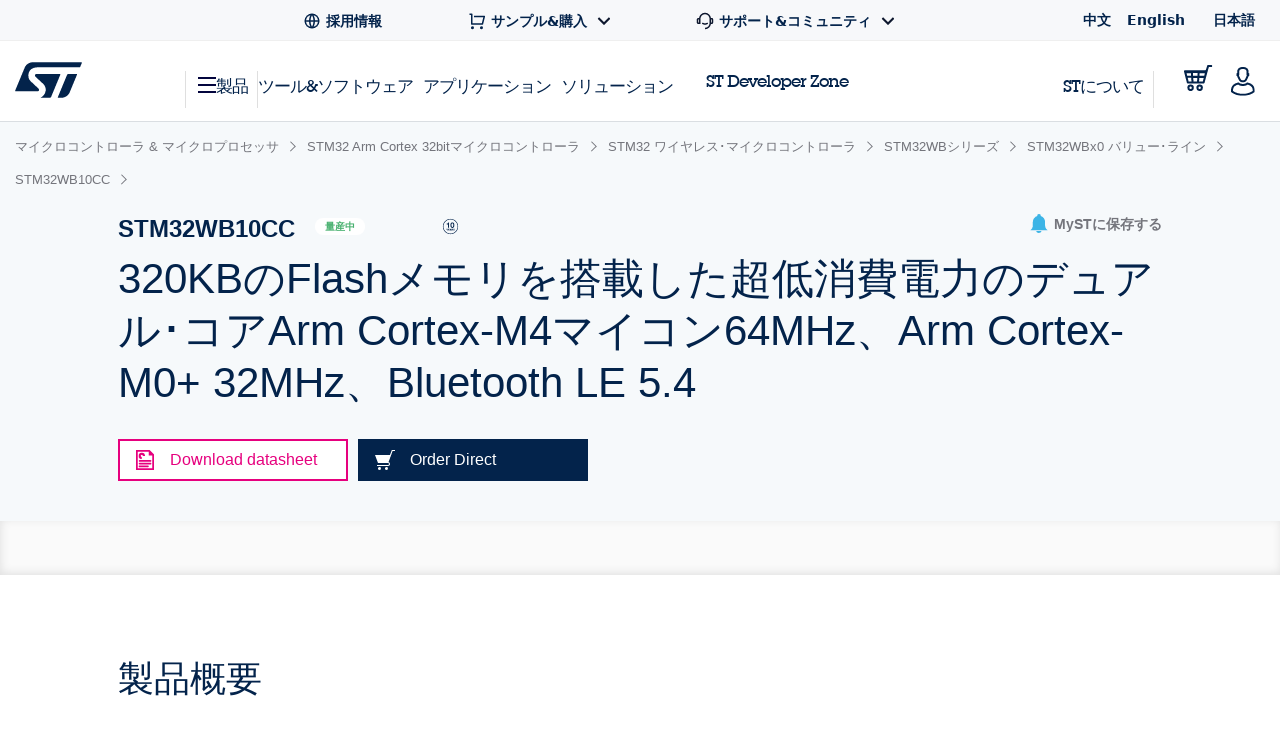

--- FILE ---
content_type: text/html;charset=utf-8
request_url: https://www.st.com/content/st_com_cx/ja/products/microcontrollers-microprocessors/stm32-32-bit-arm-cortex-mcus/stm32-wireless-mcus/stm32wb-series/stm32wbx0-value-line/stm32wb10cc/_jcr_content/recommended-tools-software.nocache.html/st-site-cx/components/containers/product/recommended-tools-software.html
body_size: -92
content:
<div class="render-in-level" data-level0 data-empty-search-query> <div class="st-container"> <div class="row st-row"> <div class="small-12 columns"> <div class="st-flex st-flex--md-row st-flex--sm-column st-flex-justify--all-space-between st-flex-items--all-center st-margin--all-b-6"> <div class="st-featured-video__headline"> <h3 class="st-h3">おすすめのツール &amp; ソフトウェア</h3> </div> </div> </div> <div class="small-12 columns st-padding--md-r st-padding--sm st-recommended-resources"> <div class="st-card-wrapper js-combo-sliders" data-slick="{&quot;slidesToShow&quot;: 4, &quot;variableWidth&quot;: false, &quot;responsive&quot;: [ {&quot;breakpoint&quot;: 1026, &quot;settings&quot;:{&quot;slidesToShow&quot;: 2.5, &quot;dots&quot;: true, &quot;arrows&quot;: false}}, {&quot;breakpoint&quot;: 641,&quot;settings&quot;:{&quot;centerMode&quot;: true,&quot;centerPadding&quot;: &quot;60px&quot;,&quot;arrows&quot;: false,&quot;slidesToShow&quot;: 1,&quot;dots&quot;: true,&quot;variableWidth&quot;: true, &quot;infinite&quot;: true}} ], &quot;dotsClass&quot;: &quot;st-card__dots&quot;}"> <div class="st-card st-card--category-webinar st-card--default-margin st-flex st-flex--sm-column st-card--tools-and-software" data-category="開発ツール" id="Recommended Tools & Software"> <a href="/ja/development-tools/stm32cubemx.html" aria-label="STM32CubeMX" title="" class="st-card__image js-st-object-fit"> <img src="/content/ccc/fragment/product_related/rpn_information/recommended_cards_logos/group0/ba/7d/11/3d/d9/a8/4e/41/STM32CubeMX/files/STM32CubeMX.jpg/jcr:content/translations/en.STM32CubeMX.jpg" role="presentation" title=""/> </a> <div class="st-flex-grow--sm-1"> <a href="/ja/development-tools/stm32cubemx.html" title="" class="st-card__headline"> STM32CubeMX </a> <div class="st-card__copy js-st-dotdotdot" data-max-lines="3"> STM32Cube初期化コード生成ツール </div> </div> <a href="/ja/development-tools/stm32cubemx.html" title="" class="st-card__link"> <span class="st-link st-margin--all-r-3">詳細はこちら</span> <svg class="st-link__icon"><use xlink:href="#icon-arrow-thin"></use></svg> </a> </div> <div class="st-card st-card--category-webinar st-card--default-margin st-flex st-flex--sm-column st-card--tools-and-software" data-category="組込みソフトウェア" id="Recommended Tools & Software"> <a href="/ja/embedded-software/stm32cubewb.html" aria-label="STM32CubeWB" title="" class="st-card__image js-st-object-fit"> <img src="/content/ccc/fragment/product_related/rpn_information/recommended_cards_logos/group0/02/33/50/5b/00/f6/4d/a8/STM32CubeWB/files/STM32CubeWB.jpg/jcr:content/translations/en.STM32CubeWB.jpg" role="presentation" title=""/> </a> <div class="st-flex-grow--sm-1"> <a href="/ja/embedded-software/stm32cubewb.html" title="" class="st-card__headline"> STM32CubeWB </a> <div class="st-card__copy js-st-dotdotdot" data-max-lines="3"> STM32WBシリーズ対応のSTM32Cubeマイクロコントローラ･パッケージ（HAL、低レイヤAPIおよびCMSIS、USB、ファイル･システム、RTOS、Bluetooth LE、ThreadおよびZigbeeスタックのほか、ST製ボードで動作する各種サンプル） </div> </div> <a href="/ja/embedded-software/stm32cubewb.html" title="" class="st-card__link"> <span class="st-link st-margin--all-r-3">詳細はこちら</span> <svg class="st-link__icon"><use xlink:href="#icon-arrow-thin"></use></svg> </a> </div> </div> </div> </div> </div> </div>

--- FILE ---
content_type: text/html;charset=utf-8
request_url: https://www.st.com/content/st_com_cx/ja/products/microcontrollers-microprocessors/stm32-32-bit-arm-cortex-mcus/stm32-wireless-mcus/stm32wb-series/stm32wbx0-value-line/stm32wb10cc/_jcr_content/tools-software.nocache.html/st-site-cx/components/containers/product/tools-software.html
body_size: 30690
content:
<div class="st-container st-container--no-padding-top"> <div class="row st-row"> <div class="small-12 columns"> <div class="js-tables-search"></div> <div class="st-accordion-table-wrapper st-accordion-table-wrapper--flat"> <h2 id="all-tools-software" class="st-h3">All tools &amp; software</h2> <ul class="cd-accordion-menu js-st-accordion-menu"> <li class="has-children js-st-accordion-expanded"> <input type="checkbox" name="accordion-table-boards" id="accordion-table-boards-boards-5" autocomplete="off" checked/> <label for="accordion-table-boards-boards-5"> <h6 id="boards" data-quicklinks-title="true">ボード</h6> <svg class="st-svg st-svg--arrow-right"> <use xlink:href="#icon-arrow-right"></use> </svg> </label> <ul> <li> <div class="row st-row"> <div class="small-12 columns"> <div class="st-table st-table--all-tools"> <table class="js-st-table-sort-first" data-searching="true"> <thead> <tr role="row"> <th class="col-location hidden"></th> <th class="visible-on-desktop-only"> 製品型番 <div class="st-table__sort-icon js-st-table-sort"> <div class="st-table__sort-icon--arrow-up"></div> <div class="st-table__sort-icon--arrow-down"></div> </div> </th> <th class="visible-on-desktop-only"> ステータス <div class="st-table__sort-icon js-st-table-sort"> <div class="st-table__sort-icon--arrow-up"></div> <div class="st-table__sort-icon--arrow-down"></div> </div> </th> <th class="visible-on-desktop-only"> 概要 <div class="st-table__sort-icon js-st-table-sort"> <div class="st-table__sort-icon--arrow-up"></div> <div class="st-table__sort-icon--arrow-down"></div> </div> </th> <th class="visible-on-desktop-only"> タイプ <div class="st-table__sort-icon js-st-table-sort"> <div class="st-table__sort-icon--arrow-up"></div> <div class="st-table__sort-icon--arrow-down"></div> </div> </th> <th class="col-supplier visible-on-desktop-only"> サプライヤ <div class="st-table__sort-icon js-st-table-sort"> <div class="st-table__sort-icon--arrow-up"></div> <div class="st-table__sort-icon--arrow-down"></div> </div> </th> <th class="visible-on-medium-down"></th> </tr> </thead> <tbody> <tr role="row" class="odd"> <td data-translation-app-exclude class="hidden">Worldwide,Asia,Europe,Africa,North America,South America,Oceania,Afghanistan,Bahrain,Bangladesh,Bhutan,Brunei,Burma (Myanmar),Cambodia,China,East Timor,India,Indonesia,Iraq,Japan,Jordan,Kazakhstan,Kuwait,Kyrgyzstan,Laos,Malaysia,Maldives,Mongolia,Nepal,Oman,Pakistan,Philippines,Qatar,Russian Federation,Saudi Arabia,Singapore,South Korea,Sri Lanka,Taiwan,Tajikistan,Thailand,Turkmenistan,United Arab Emirates,Uzbekistan,Vietnam,Yemen,Albania,Andorra,Armenia,Austria,Azerbaijan,Belarus,Belgium,Bosnia and Herzegovina,Bulgaria,Croatia,Cyprus,Czech Republic,Denmark,Estonia,Finland,France,Georgia,Germany,Greece,Hungary,Iceland,Ireland,Israel,Italy,Latvia,Liechtenstein,Lithuania,Luxembourg,Macedonia,Malta,Moldova,Monaco,Montenegro,Netherlands,Norway,Poland,Portugal,Romania,San Marino,Serbia,Slovakia,Slovenia,Spain,Sweden,Switzerland,Turkey,Ukraine,United Kingdom,Vatican City,Algeria,Angola,Benin,Botswana,Burkina,Burundi,Cameroon,Cape Verde,Central African Republic,Chad,Comoros,Democratic Republic of Congo,Djibouti,Egypt,Equatorial Guinea,Eritrea,Ethiopia,Gabon,Gambia,Ghana,Guinea,Guinea-Bissau,Ivory Coast,Kenya,Lesotho,Liberia,Libya,Madagascar,Malawi,Mali,Mauritania,Mauritius,Morocco,Mozambique,Namibia,Niger,Nigeria,Rwanda,Sao Tome and Principe,Senegal,Seychelles,Sierra Leone,Somalia,South Africa,Swaziland,Tanzania,Togo,Tunisia,Uganda,Zambia,Zimbabwe,Antigua and Barbuda,Bahamas,Barbados,Belize,Canada,Costa Rica,Dominica,Dominican Republic,El Salvador,Grenada,Guatemala,Haiti,Honduras,Jamaica,Mexico,Nicaragua,Panama,Saint Kitts and Nevis,Saint Lucia,Saint Vincent and the Grenadines,Trinidad and Tobago,United States,Argentina,Bolivia,Brazil,Chile,Colombia,Ecuador,Guyana,Paraguay,Peru,Suriname,Uruguay,Venezuela,Australia,Fiji,Kiribati,Marshall Islands,Micronesia,Nauru,New Zealand,Palau,Papua New Guinea,Samoa,Solomon Islands,Tonga,Tuvalu,Vanuatu</td> <td class="sorting_1 cell-part-number visible-on-desktop-only"> <p class="st-text-color--light-blue st-font--bold"> <a href="/ja/partner-products-and-services/click-shield-for-nucleo-144.html" title="Click Shield for Nucleo-144" data-translation-app-exclude>Click Shield for Nucleo-144</a> </p> </td> <td class="visible-on-desktop-only"> <div class="st-badge st-tooltip st-tooltip--badge js-st-tooltip st-badge--active" data-tooltip-text="交換品交換品"> 量産中 </div> </td> <td class="st-table--all-tools__description visible-on-desktop-only"> <p>Click Shield for Nucleo-144 is the perfect way to expand your development board's functionalities</p> </td> <td class="cell-type visible-on-desktop-only"> Development boards from partners </td> <td class="cell-supplier visible-on-desktop-only">MikroElektronika</td> <td class="visible-on-medium-down" data-translation-app-exclude> <div> <div class="st-table__item"> <a href="/ja/partner-products-and-services/click-shield-for-nucleo-144.html" class="st-table__cell-title">Click Shield for Nucleo-144</a> <p class="st-table__cell-label">概要:</p> <span class="st-table__cell-value">Click Shield for Nucleo-144 is the perfect way to expand your development board's functionalities</span> </div> </div> </td> </tr> <tr role="row" class="even"> <td data-translation-app-exclude class="hidden">Worldwide,Asia,Europe,Africa,North America,South America,Oceania,Afghanistan,Bahrain,Bangladesh,Bhutan,Brunei,Burma (Myanmar),Cambodia,China,East Timor,India,Indonesia,Iraq,Japan,Jordan,Kazakhstan,Kuwait,Kyrgyzstan,Laos,Malaysia,Maldives,Mongolia,Nepal,Oman,Pakistan,Philippines,Qatar,Russian Federation,Saudi Arabia,Singapore,South Korea,Sri Lanka,Taiwan,Tajikistan,Thailand,Turkmenistan,United Arab Emirates,Uzbekistan,Vietnam,Yemen,Albania,Andorra,Armenia,Austria,Azerbaijan,Belarus,Belgium,Bosnia and Herzegovina,Bulgaria,Croatia,Cyprus,Czech Republic,Denmark,Estonia,Finland,France,Georgia,Germany,Greece,Hungary,Iceland,Ireland,Israel,Italy,Latvia,Liechtenstein,Lithuania,Luxembourg,Macedonia,Malta,Moldova,Monaco,Montenegro,Netherlands,Norway,Poland,Portugal,Romania,San Marino,Serbia,Slovakia,Slovenia,Spain,Sweden,Switzerland,Turkey,Ukraine,United Kingdom,Vatican City,Algeria,Angola,Benin,Botswana,Burkina,Burundi,Cameroon,Cape Verde,Central African Republic,Chad,Comoros,Democratic Republic of Congo,Djibouti,Egypt,Equatorial Guinea,Eritrea,Ethiopia,Gabon,Gambia,Ghana,Guinea,Guinea-Bissau,Ivory Coast,Kenya,Lesotho,Liberia,Libya,Madagascar,Malawi,Mali,Mauritania,Mauritius,Morocco,Mozambique,Namibia,Niger,Nigeria,Rwanda,Sao Tome and Principe,Senegal,Seychelles,Sierra Leone,Somalia,South Africa,Swaziland,Tanzania,Togo,Tunisia,Uganda,Zambia,Zimbabwe,Antigua and Barbuda,Bahamas,Barbados,Belize,Canada,Costa Rica,Dominica,Dominican Republic,El Salvador,Grenada,Guatemala,Haiti,Honduras,Jamaica,Mexico,Nicaragua,Panama,Saint Kitts and Nevis,Saint Lucia,Saint Vincent and the Grenadines,Trinidad and Tobago,United States,Argentina,Bolivia,Brazil,Chile,Colombia,Ecuador,Guyana,Paraguay,Peru,Suriname,Uruguay,Venezuela,Australia,Fiji,Kiribati,Marshall Islands,Micronesia,Nauru,New Zealand,Palau,Papua New Guinea,Samoa,Solomon Islands,Tonga,Tuvalu,Vanuatu</td> <td class="sorting_1 cell-part-number visible-on-desktop-only"> <p class="st-text-color--light-blue st-font--bold"> <a href="/ja/partner-products-and-services/click-shield-for-nucleo-32.html" title="Click Shield for Nucleo-32" data-translation-app-exclude>Click Shield for Nucleo-32</a> </p> </td> <td class="visible-on-desktop-only"> <div class="st-badge st-tooltip st-tooltip--badge js-st-tooltip st-badge--active" data-tooltip-text="交換品交換品"> 量産中 </div> </td> <td class="st-table--all-tools__description visible-on-desktop-only"> <p>Click Shield for Nucleo-32 is the perfect way to expand your development board's functionalities.</p> </td> <td class="cell-type visible-on-desktop-only"> Development boards from partners </td> <td class="cell-supplier visible-on-desktop-only">MikroElektronika</td> <td class="visible-on-medium-down" data-translation-app-exclude> <div> <div class="st-table__item"> <a href="/ja/partner-products-and-services/click-shield-for-nucleo-32.html" class="st-table__cell-title">Click Shield for Nucleo-32</a> <p class="st-table__cell-label">概要:</p> <span class="st-table__cell-value">Click Shield for Nucleo-32 is the perfect way to expand your development board's functionalities.</span> </div> </div> </td> </tr> <tr role="row" class="odd"> <td data-translation-app-exclude class="hidden">Worldwide,Asia,Europe,Africa,North America,South America,Oceania,Afghanistan,Bahrain,Bangladesh,Bhutan,Brunei,Burma (Myanmar),Cambodia,China,East Timor,India,Indonesia,Iraq,Japan,Jordan,Kazakhstan,Kuwait,Kyrgyzstan,Laos,Malaysia,Maldives,Mongolia,Nepal,Oman,Pakistan,Philippines,Qatar,Russian Federation,Saudi Arabia,Singapore,South Korea,Sri Lanka,Taiwan,Tajikistan,Thailand,Turkmenistan,United Arab Emirates,Uzbekistan,Vietnam,Yemen,Albania,Andorra,Armenia,Austria,Azerbaijan,Belarus,Belgium,Bosnia and Herzegovina,Bulgaria,Croatia,Cyprus,Czech Republic,Denmark,Estonia,Finland,France,Georgia,Germany,Greece,Hungary,Iceland,Ireland,Israel,Italy,Latvia,Liechtenstein,Lithuania,Luxembourg,Macedonia,Malta,Moldova,Monaco,Montenegro,Netherlands,Norway,Poland,Portugal,Romania,San Marino,Serbia,Slovakia,Slovenia,Spain,Sweden,Switzerland,Turkey,Ukraine,United Kingdom,Vatican City,Algeria,Angola,Benin,Botswana,Burkina,Burundi,Cameroon,Cape Verde,Central African Republic,Chad,Comoros,Democratic Republic of Congo,Djibouti,Egypt,Equatorial Guinea,Eritrea,Ethiopia,Gabon,Gambia,Ghana,Guinea,Guinea-Bissau,Ivory Coast,Kenya,Lesotho,Liberia,Libya,Madagascar,Malawi,Mali,Mauritania,Mauritius,Morocco,Mozambique,Namibia,Niger,Nigeria,Rwanda,Sao Tome and Principe,Senegal,Seychelles,Sierra Leone,Somalia,South Africa,Swaziland,Tanzania,Togo,Tunisia,Uganda,Zambia,Zimbabwe,Antigua and Barbuda,Bahamas,Barbados,Belize,Canada,Costa Rica,Dominica,Dominican Republic,El Salvador,Grenada,Guatemala,Haiti,Honduras,Jamaica,Mexico,Nicaragua,Panama,Saint Kitts and Nevis,Saint Lucia,Saint Vincent and the Grenadines,Trinidad and Tobago,United States,Argentina,Bolivia,Brazil,Chile,Colombia,Ecuador,Guyana,Paraguay,Peru,Suriname,Uruguay,Venezuela,Australia,Fiji,Kiribati,Marshall Islands,Micronesia,Nauru,New Zealand,Palau,Papua New Guinea,Samoa,Solomon Islands,Tonga,Tuvalu,Vanuatu</td> <td class="sorting_1 cell-part-number visible-on-desktop-only"> <p class="st-text-color--light-blue st-font--bold"> <a href="/ja/partner-products-and-services/click-shield-for-nucleo-64.html" title="Click Shield for Nucleo-64" data-translation-app-exclude>Click Shield for Nucleo-64</a> </p> </td> <td class="visible-on-desktop-only"> <div class="st-badge st-tooltip st-tooltip--badge js-st-tooltip st-badge--active" data-tooltip-text="交換品交換品"> 量産中 </div> </td> <td class="st-table--all-tools__description visible-on-desktop-only"> <p>Click Shield for Nucleo-64 is the perfect way to expand your development board's functionalities</p> </td> <td class="cell-type visible-on-desktop-only"> Development boards from partners </td> <td class="cell-supplier visible-on-desktop-only">MikroElektronika</td> <td class="visible-on-medium-down" data-translation-app-exclude> <div> <div class="st-table__item"> <a href="/ja/partner-products-and-services/click-shield-for-nucleo-64.html" class="st-table__cell-title">Click Shield for Nucleo-64</a> <p class="st-table__cell-label">概要:</p> <span class="st-table__cell-value">Click Shield for Nucleo-64 is the perfect way to expand your development board's functionalities</span> </div> </div> </td> </tr> <tr role="row" class="even"> <td data-translation-app-exclude class="hidden">Worldwide,Asia,Europe,Africa,North America,South America,Oceania,Afghanistan,Bahrain,Bangladesh,Bhutan,Brunei,Burma (Myanmar),Cambodia,China,East Timor,India,Indonesia,Iraq,Japan,Jordan,Kazakhstan,Kuwait,Kyrgyzstan,Laos,Malaysia,Maldives,Mongolia,Nepal,Oman,Pakistan,Philippines,Qatar,Russian Federation,Saudi Arabia,Singapore,South Korea,Sri Lanka,Taiwan,Tajikistan,Thailand,Turkmenistan,United Arab Emirates,Uzbekistan,Vietnam,Yemen,Albania,Andorra,Armenia,Austria,Azerbaijan,Belarus,Belgium,Bosnia and Herzegovina,Bulgaria,Croatia,Cyprus,Czech Republic,Denmark,Estonia,Finland,France,Georgia,Germany,Greece,Hungary,Iceland,Ireland,Israel,Italy,Latvia,Liechtenstein,Lithuania,Luxembourg,Macedonia,Malta,Moldova,Monaco,Montenegro,Netherlands,Norway,Poland,Portugal,Romania,San Marino,Serbia,Slovakia,Slovenia,Spain,Sweden,Switzerland,Turkey,Ukraine,United Kingdom,Vatican City,Algeria,Angola,Benin,Botswana,Burkina,Burundi,Cameroon,Cape Verde,Central African Republic,Chad,Comoros,Democratic Republic of Congo,Djibouti,Egypt,Equatorial Guinea,Eritrea,Ethiopia,Gabon,Gambia,Ghana,Guinea,Guinea-Bissau,Ivory Coast,Kenya,Lesotho,Liberia,Libya,Madagascar,Malawi,Mali,Mauritania,Mauritius,Morocco,Mozambique,Namibia,Niger,Nigeria,Rwanda,Sao Tome and Principe,Senegal,Seychelles,Sierra Leone,Somalia,South Africa,Swaziland,Tanzania,Togo,Tunisia,Uganda,Zambia,Zimbabwe,Antigua and Barbuda,Bahamas,Barbados,Belize,Canada,Costa Rica,Dominica,Dominican Republic,El Salvador,Grenada,Guatemala,Haiti,Honduras,Jamaica,Mexico,Nicaragua,Panama,Saint Kitts and Nevis,Saint Lucia,Saint Vincent and the Grenadines,Trinidad and Tobago,United States,Argentina,Bolivia,Brazil,Chile,Colombia,Ecuador,Guyana,Paraguay,Peru,Suriname,Uruguay,Venezuela,Australia,Fiji,Kiribati,Marshall Islands,Micronesia,Nauru,New Zealand,Palau,Papua New Guinea,Samoa,Solomon Islands,Tonga,Tuvalu,Vanuatu</td> <td class="sorting_1 cell-part-number visible-on-desktop-only"> <p class="st-text-color--light-blue st-font--bold"> <a href="/ja/partner-products-and-services/fusion-for-stm32.html" title="Fusion for STM32" data-translation-app-exclude>Fusion for STM32</a> </p> </td> <td class="visible-on-desktop-only"> <div class="st-badge st-tooltip st-tooltip--badge js-st-tooltip st-badge--active" data-tooltip-text="交換品交換品"> 量産中 </div> </td> <td class="st-table--all-tools__description visible-on-desktop-only"> <p>Versatile STM32 development board with extensive connectivity, modular expansion, and multimedia display support</p> </td> <td class="cell-type visible-on-desktop-only"> Development boards from partners </td> <td class="cell-supplier visible-on-desktop-only">MikroElektronika</td> <td class="visible-on-medium-down" data-translation-app-exclude> <div> <div class="st-table__item"> <a href="/ja/partner-products-and-services/fusion-for-stm32.html" class="st-table__cell-title">Fusion for STM32</a> <p class="st-table__cell-label">概要:</p> <span class="st-table__cell-value">Versatile STM32 development board with extensive connectivity, modular expansion, and multimedia display support</span> </div> </div> </td> </tr> <tr role="row" class="odd"> <td data-translation-app-exclude class="hidden">Europe,Albania,Andorra,Armenia,Austria,Azerbaijan,Belarus,Belgium,Bosnia and Herzegovina,Bulgaria,Croatia,Cyprus,Czech Republic,Denmark,Estonia,Finland,France,Georgia,Germany,Greece,Hungary,Iceland,Ireland,Israel,Italy,Latvia,Liechtenstein,Lithuania,Luxembourg,Macedonia,Malta,Moldova,Monaco,Montenegro,Netherlands,Norway,Poland,Portugal,Romania,San Marino,Serbia,Slovakia,Slovenia,Spain,Sweden,Switzerland,Turkey,Ukraine,United Kingdom,Vatican City</td> <td class="sorting_1 cell-part-number visible-on-desktop-only"> <p class="st-text-color--light-blue st-font--bold"> <a href="/ja/partner-products-and-services/io-link-master-module-1port-4-port.html" title="IO-Link Master Module 1Port / 4 Port" data-translation-app-exclude>IO-Link Master Module 1Port / 4 Port</a> </p> </td> <td class="visible-on-desktop-only"> <div class="st-badge st-tooltip st-tooltip--badge js-st-tooltip st-badge--active" data-tooltip-text="交換品交換品"> 量産中 </div> </td> <td class="st-table--all-tools__description visible-on-desktop-only"> <p>IO-Link Master with SPI/UART/USB control interface</p> </td> <td class="cell-type visible-on-desktop-only"> Evaluation boards from partners </td> <td class="cell-supplier visible-on-desktop-only">TEConcept</td> <td class="visible-on-medium-down" data-translation-app-exclude> <div> <div class="st-table__item"> <a href="/ja/partner-products-and-services/io-link-master-module-1port-4-port.html" class="st-table__cell-title">IO-Link Master Module 1Port / 4 Port</a> <p class="st-table__cell-label">概要:</p> <span class="st-table__cell-value">IO-Link Master with SPI/UART/USB control interface</span> </div> </div> </td> </tr> <tr role="row" class="even"> <td data-translation-app-exclude class="hidden">Worldwide,Asia,Europe,Africa,North America,South America,Oceania,Afghanistan,Bahrain,Bangladesh,Bhutan,Brunei,Burma (Myanmar),Cambodia,China,East Timor,India,Indonesia,Iraq,Japan,Jordan,Kazakhstan,Kuwait,Kyrgyzstan,Laos,Malaysia,Maldives,Mongolia,Nepal,Oman,Pakistan,Philippines,Qatar,Russian Federation,Saudi Arabia,Singapore,South Korea,Sri Lanka,Taiwan,Tajikistan,Thailand,Turkmenistan,United Arab Emirates,Uzbekistan,Vietnam,Yemen,Albania,Andorra,Armenia,Austria,Azerbaijan,Belarus,Belgium,Bosnia and Herzegovina,Bulgaria,Croatia,Cyprus,Czech Republic,Denmark,Estonia,Finland,France,Georgia,Germany,Greece,Hungary,Iceland,Ireland,Israel,Italy,Latvia,Liechtenstein,Lithuania,Luxembourg,Macedonia,Malta,Moldova,Monaco,Montenegro,Netherlands,Norway,Poland,Portugal,Romania,San Marino,Serbia,Slovakia,Slovenia,Spain,Sweden,Switzerland,Turkey,Ukraine,United Kingdom,Vatican City,Algeria,Angola,Benin,Botswana,Burkina,Burundi,Cameroon,Cape Verde,Central African Republic,Chad,Comoros,Democratic Republic of Congo,Djibouti,Egypt,Equatorial Guinea,Eritrea,Ethiopia,Gabon,Gambia,Ghana,Guinea,Guinea-Bissau,Ivory Coast,Kenya,Lesotho,Liberia,Libya,Madagascar,Malawi,Mali,Mauritania,Mauritius,Morocco,Mozambique,Namibia,Niger,Nigeria,Rwanda,Sao Tome and Principe,Senegal,Seychelles,Sierra Leone,Somalia,South Africa,Swaziland,Tanzania,Togo,Tunisia,Uganda,Zambia,Zimbabwe,Antigua and Barbuda,Bahamas,Barbados,Belize,Canada,Costa Rica,Dominica,Dominican Republic,El Salvador,Grenada,Guatemala,Haiti,Honduras,Jamaica,Mexico,Nicaragua,Panama,Saint Kitts and Nevis,Saint Lucia,Saint Vincent and the Grenadines,Trinidad and Tobago,United States,Argentina,Bolivia,Brazil,Chile,Colombia,Ecuador,Guyana,Paraguay,Peru,Suriname,Uruguay,Venezuela,Australia,Fiji,Kiribati,Marshall Islands,Micronesia,Nauru,New Zealand,Palau,Papua New Guinea,Samoa,Solomon Islands,Tonga,Tuvalu,Vanuatu</td> <td class="sorting_1 cell-part-number visible-on-desktop-only"> <p class="st-text-color--light-blue st-font--bold"> <a href="/ja/partner-products-and-services/mcu-card-for-stm32.html" title="MCU CARD for STM32" data-translation-app-exclude>MCU CARD for STM32</a> </p> </td> <td class="visible-on-desktop-only"> <div class="st-badge st-tooltip st-tooltip--badge js-st-tooltip st-badge--active" data-tooltip-text="交換品交換品"> 量産中 </div> </td> <td class="st-table--all-tools__description visible-on-desktop-only"> <p>Standardized add-on board with dual 168-pin connectors supporting multiple STM32 microcontrollers</p> </td> <td class="cell-type visible-on-desktop-only"> Development boards from partners </td> <td class="cell-supplier visible-on-desktop-only">MikroElektronika</td> <td class="visible-on-medium-down" data-translation-app-exclude> <div> <div class="st-table__item"> <a href="/ja/partner-products-and-services/mcu-card-for-stm32.html" class="st-table__cell-title">MCU CARD for STM32</a> <p class="st-table__cell-label">概要:</p> <span class="st-table__cell-value">Standardized add-on board with dual 168-pin connectors supporting multiple STM32 microcontrollers</span> </div> </div> </td> </tr> </tbody> </table> </div> </div> </div> </li> </ul> </li> <li class="has-children js-st-accordion-expanded"> <input type="checkbox" name="accordion-table-development-tools" id="accordion-table-development-tools-development-tools-6" autocomplete="off" checked/> <label for="accordion-table-development-tools-development-tools-6"> <h6 id="development-tools" data-quicklinks-title="true">開発ツール</h6> <svg class="st-svg st-svg--arrow-right"> <use xlink:href="#icon-arrow-right"></use> </svg> </label> <ul> <li> <div class="row st-row"> <div class="small-12 columns"> <div class="st-table st-table--all-tools"> <table class="js-st-table-sort-first" data-searching="true"> <thead> <tr role="row"> <th class="col-location hidden"></th> <th class="visible-on-desktop-only"> 製品型番 <div class="st-table__sort-icon js-st-table-sort"> <div class="st-table__sort-icon--arrow-up"></div> <div class="st-table__sort-icon--arrow-down"></div> </div> </th> <th class="visible-on-desktop-only"> ステータス <div class="st-table__sort-icon js-st-table-sort"> <div class="st-table__sort-icon--arrow-up"></div> <div class="st-table__sort-icon--arrow-down"></div> </div> </th> <th class="visible-on-desktop-only"> 概要 <div class="st-table__sort-icon js-st-table-sort"> <div class="st-table__sort-icon--arrow-up"></div> <div class="st-table__sort-icon--arrow-down"></div> </div> </th> <th class="visible-on-desktop-only"> タイプ <div class="st-table__sort-icon js-st-table-sort"> <div class="st-table__sort-icon--arrow-up"></div> <div class="st-table__sort-icon--arrow-down"></div> </div> </th> <th class="col-supplier visible-on-desktop-only"> サプライヤ <div class="st-table__sort-icon js-st-table-sort"> <div class="st-table__sort-icon--arrow-up"></div> <div class="st-table__sort-icon--arrow-down"></div> </div> </th> <th class="visible-on-medium-down"></th> </tr> </thead> <tbody> <tr role="row" class="odd"> <td data-translation-app-exclude class="hidden">Worldwide,Asia,Europe,Africa,North America,South America,Oceania,Afghanistan,Bahrain,Bangladesh,Bhutan,Brunei,Burma (Myanmar),Cambodia,China,East Timor,India,Indonesia,Iraq,Japan,Jordan,Kazakhstan,Kuwait,Kyrgyzstan,Laos,Malaysia,Maldives,Mongolia,Nepal,Oman,Pakistan,Philippines,Qatar,Russian Federation,Saudi Arabia,Singapore,South Korea,Sri Lanka,Taiwan,Tajikistan,Thailand,Turkmenistan,United Arab Emirates,Uzbekistan,Vietnam,Yemen,Albania,Andorra,Armenia,Austria,Azerbaijan,Belarus,Belgium,Bosnia and Herzegovina,Bulgaria,Croatia,Cyprus,Czech Republic,Denmark,Estonia,Finland,France,Georgia,Germany,Greece,Hungary,Iceland,Ireland,Israel,Italy,Latvia,Liechtenstein,Lithuania,Luxembourg,Macedonia,Malta,Moldova,Monaco,Montenegro,Netherlands,Norway,Poland,Portugal,Romania,San Marino,Serbia,Slovakia,Slovenia,Spain,Sweden,Switzerland,Turkey,Ukraine,United Kingdom,Vatican City,Algeria,Angola,Benin,Botswana,Burkina,Burundi,Cameroon,Cape Verde,Central African Republic,Chad,Comoros,Democratic Republic of Congo,Djibouti,Egypt,Equatorial Guinea,Eritrea,Ethiopia,Gabon,Gambia,Ghana,Guinea,Guinea-Bissau,Ivory Coast,Kenya,Lesotho,Liberia,Libya,Madagascar,Malawi,Mali,Mauritania,Mauritius,Morocco,Mozambique,Namibia,Niger,Nigeria,Rwanda,Sao Tome and Principe,Senegal,Seychelles,Sierra Leone,Somalia,South Africa,Swaziland,Tanzania,Togo,Tunisia,Uganda,Zambia,Zimbabwe,Antigua and Barbuda,Bahamas,Barbados,Belize,Canada,Costa Rica,Dominica,Dominican Republic,El Salvador,Grenada,Guatemala,Haiti,Honduras,Jamaica,Mexico,Nicaragua,Panama,Saint Kitts and Nevis,Saint Lucia,Saint Vincent and the Grenadines,Trinidad and Tobago,United States,Argentina,Bolivia,Brazil,Chile,Colombia,Ecuador,Guyana,Paraguay,Peru,Suriname,Uruguay,Venezuela,Australia,Fiji,Kiribati,Marshall Islands,Micronesia,Nauru,New Zealand,Palau,Papua New Guinea,Samoa,Solomon Islands,Tonga,Tuvalu,Vanuatu</td> <td class="sorting_1 cell-part-number visible-on-desktop-only"> <p class="st-text-color--light-blue st-font--bold"> <a href="/ja/partner-products-and-services/181-isp-in-circuit-programmer.html" title="µISP In-Circuit Programmer" data-translation-app-exclude>µISP In-Circuit Programmer</a> </p> </td> <td class="visible-on-desktop-only"> <div class="st-badge st-tooltip st-tooltip--badge js-st-tooltip st-badge--active" data-tooltip-text="交換品交換品"> 量産中 </div> </td> <td class="st-table--all-tools__description visible-on-desktop-only"> <p>Universal, standalone, compact, budget-sensitive, in-System single-site programming solution</p> </td> <td class="cell-type visible-on-desktop-only"> Hardware development tools from partners </td> <td class="cell-supplier visible-on-desktop-only">Algocraft</td> <td class="visible-on-medium-down" data-translation-app-exclude> <div> <div class="st-table__item"> <a href="/ja/partner-products-and-services/181-isp-in-circuit-programmer.html" class="st-table__cell-title">µISP In-Circuit Programmer</a> <p class="st-table__cell-label">概要:</p> <span class="st-table__cell-value">Universal, standalone, compact, budget-sensitive, in-System single-site programming solution</span> </div> </div> </td> </tr> <tr role="row" class="even"> <td data-translation-app-exclude class="hidden">Worldwide,Asia,Europe,Africa,North America,South America,Oceania,Afghanistan,Bahrain,Bangladesh,Bhutan,Brunei,Burma (Myanmar),Cambodia,China,East Timor,India,Indonesia,Iraq,Japan,Jordan,Kazakhstan,Kuwait,Kyrgyzstan,Laos,Malaysia,Maldives,Mongolia,Nepal,Oman,Pakistan,Philippines,Qatar,Russian Federation,Saudi Arabia,Singapore,South Korea,Sri Lanka,Taiwan,Tajikistan,Thailand,Turkmenistan,United Arab Emirates,Uzbekistan,Vietnam,Yemen,Albania,Andorra,Armenia,Austria,Azerbaijan,Belarus,Belgium,Bosnia and Herzegovina,Bulgaria,Croatia,Cyprus,Czech Republic,Denmark,Estonia,Finland,France,Georgia,Germany,Greece,Hungary,Iceland,Ireland,Israel,Italy,Latvia,Liechtenstein,Lithuania,Luxembourg,Macedonia,Malta,Moldova,Monaco,Montenegro,Netherlands,Norway,Poland,Portugal,Romania,San Marino,Serbia,Slovakia,Slovenia,Spain,Sweden,Switzerland,Turkey,Ukraine,United Kingdom,Vatican City,Algeria,Angola,Benin,Botswana,Burkina,Burundi,Cameroon,Cape Verde,Central African Republic,Chad,Comoros,Democratic Republic of Congo,Djibouti,Egypt,Equatorial Guinea,Eritrea,Ethiopia,Gabon,Gambia,Ghana,Guinea,Guinea-Bissau,Ivory Coast,Kenya,Lesotho,Liberia,Libya,Madagascar,Malawi,Mali,Mauritania,Mauritius,Morocco,Mozambique,Namibia,Niger,Nigeria,Rwanda,Sao Tome and Principe,Senegal,Seychelles,Sierra Leone,Somalia,South Africa,Swaziland,Tanzania,Togo,Tunisia,Uganda,Zambia,Zimbabwe,Antigua and Barbuda,Bahamas,Barbados,Belize,Canada,Costa Rica,Dominica,Dominican Republic,El Salvador,Grenada,Guatemala,Haiti,Honduras,Jamaica,Mexico,Nicaragua,Panama,Saint Kitts and Nevis,Saint Lucia,Saint Vincent and the Grenadines,Trinidad and Tobago,United States,Argentina,Bolivia,Brazil,Chile,Colombia,Ecuador,Guyana,Paraguay,Peru,Suriname,Uruguay,Venezuela,Australia,Fiji,Kiribati,Marshall Islands,Micronesia,Nauru,New Zealand,Palau,Papua New Guinea,Samoa,Solomon Islands,Tonga,Tuvalu,Vanuatu</td> <td class="sorting_1 cell-part-number visible-on-desktop-only"> <p class="st-text-color--light-blue st-font--bold"> <a href="/ja/partner-products-and-services/ap350-sg5000-automatic-programming-system.html" title="AP350/SG5000 Automatic Programming System" data-translation-app-exclude>AP350/SG5000 Automatic Programming System</a> </p> </td> <td class="visible-on-desktop-only"> <div class="st-badge st-tooltip st-tooltip--badge js-st-tooltip st-badge--active" data-tooltip-text="交換品交換品"> 量産中 </div> </td> <td class="st-table--all-tools__description visible-on-desktop-only"> <p>High-throughput automatic programming system supporting STM32 and STM8 MCUs and diverse device packaging</p> </td> <td class="cell-type visible-on-desktop-only"> Hardware development tools from partners </td> <td class="cell-supplier visible-on-desktop-only">System General</td> <td class="visible-on-medium-down" data-translation-app-exclude> <div> <div class="st-table__item"> <a href="/ja/partner-products-and-services/ap350-sg5000-automatic-programming-system.html" class="st-table__cell-title">AP350/SG5000 Automatic Programming System</a> <p class="st-table__cell-label">概要:</p> <span class="st-table__cell-value">High-throughput automatic programming system supporting STM32 and STM8 MCUs and diverse device packaging</span> </div> </div> </td> </tr> <tr role="row" class="odd"> <td data-translation-app-exclude class="hidden">Worldwide,Asia,Europe,Africa,North America,South America,Oceania,Afghanistan,Bahrain,Bangladesh,Bhutan,Brunei,Burma (Myanmar),Cambodia,China,East Timor,India,Indonesia,Iraq,Japan,Jordan,Kazakhstan,Kuwait,Kyrgyzstan,Laos,Malaysia,Maldives,Mongolia,Nepal,Oman,Pakistan,Philippines,Qatar,Russian Federation,Saudi Arabia,Singapore,South Korea,Sri Lanka,Taiwan,Tajikistan,Thailand,Turkmenistan,United Arab Emirates,Uzbekistan,Vietnam,Yemen,Albania,Andorra,Armenia,Austria,Azerbaijan,Belarus,Belgium,Bosnia and Herzegovina,Bulgaria,Croatia,Cyprus,Czech Republic,Denmark,Estonia,Finland,France,Georgia,Germany,Greece,Hungary,Iceland,Ireland,Israel,Italy,Latvia,Liechtenstein,Lithuania,Luxembourg,Macedonia,Malta,Moldova,Monaco,Montenegro,Netherlands,Norway,Poland,Portugal,Romania,San Marino,Serbia,Slovakia,Slovenia,Spain,Sweden,Switzerland,Turkey,Ukraine,United Kingdom,Vatican City,Algeria,Angola,Benin,Botswana,Burkina,Burundi,Cameroon,Cape Verde,Central African Republic,Chad,Comoros,Democratic Republic of Congo,Djibouti,Egypt,Equatorial Guinea,Eritrea,Ethiopia,Gabon,Gambia,Ghana,Guinea,Guinea-Bissau,Ivory Coast,Kenya,Lesotho,Liberia,Libya,Madagascar,Malawi,Mali,Mauritania,Mauritius,Morocco,Mozambique,Namibia,Niger,Nigeria,Rwanda,Sao Tome and Principe,Senegal,Seychelles,Sierra Leone,Somalia,South Africa,Swaziland,Tanzania,Togo,Tunisia,Uganda,Zambia,Zimbabwe,Antigua and Barbuda,Bahamas,Barbados,Belize,Canada,Costa Rica,Dominica,Dominican Republic,El Salvador,Grenada,Guatemala,Haiti,Honduras,Jamaica,Mexico,Nicaragua,Panama,Saint Kitts and Nevis,Saint Lucia,Saint Vincent and the Grenadines,Trinidad and Tobago,United States,Argentina,Bolivia,Brazil,Chile,Colombia,Ecuador,Guyana,Paraguay,Peru,Suriname,Uruguay,Venezuela,Australia,Fiji,Kiribati,Marshall Islands,Micronesia,Nauru,New Zealand,Palau,Papua New Guinea,Samoa,Solomon Islands,Tonga,Tuvalu,Vanuatu</td> <td class="sorting_1 cell-part-number visible-on-desktop-only"> <p class="st-text-color--light-blue st-font--bold"> <a href="/ja/partner-products-and-services/asn-filter-designer.html" title="ASN Filter Designer" data-translation-app-exclude>ASN Filter Designer</a> </p> </td> <td class="visible-on-desktop-only"> <div class="st-badge st-tooltip st-tooltip--badge js-st-tooltip st-badge--active" data-tooltip-text="交換品交換品"> 量産中 </div> </td> <td class="st-table--all-tools__description visible-on-desktop-only"> <p>Signal processing platform for developing real-time dataset cleaning algorithms and feature extraction algorithms for AIoT applications on STM32</p> </td> <td class="cell-type visible-on-desktop-only"> Software development tools from partners </td> <td class="cell-supplier visible-on-desktop-only">ASN</td> <td class="visible-on-medium-down" data-translation-app-exclude> <div> <div class="st-table__item"> <a href="/ja/partner-products-and-services/asn-filter-designer.html" class="st-table__cell-title">ASN Filter Designer</a> <p class="st-table__cell-label">概要:</p> <span class="st-table__cell-value">Signal processing platform for developing real-time dataset cleaning algorithms and feature extraction algorithms for AIoT applications on STM32</span> </div> </div> </td> </tr> <tr role="row" class="even"> <td data-translation-app-exclude class="hidden">Worldwide,Asia,Europe,Africa,North America,South America,Oceania,Afghanistan,Bahrain,Bangladesh,Bhutan,Brunei,Burma (Myanmar),Cambodia,China,East Timor,India,Indonesia,Iraq,Japan,Jordan,Kazakhstan,Kuwait,Kyrgyzstan,Laos,Malaysia,Maldives,Mongolia,Nepal,Oman,Pakistan,Philippines,Qatar,Russian Federation,Saudi Arabia,Singapore,South Korea,Sri Lanka,Taiwan,Tajikistan,Thailand,Turkmenistan,United Arab Emirates,Uzbekistan,Vietnam,Yemen,Albania,Andorra,Armenia,Austria,Azerbaijan,Belarus,Belgium,Bosnia and Herzegovina,Bulgaria,Croatia,Cyprus,Czech Republic,Denmark,Estonia,Finland,France,Georgia,Germany,Greece,Hungary,Iceland,Ireland,Israel,Italy,Latvia,Liechtenstein,Lithuania,Luxembourg,Macedonia,Malta,Moldova,Monaco,Montenegro,Netherlands,Norway,Poland,Portugal,Romania,San Marino,Serbia,Slovakia,Slovenia,Spain,Sweden,Switzerland,Turkey,Ukraine,United Kingdom,Vatican City,Algeria,Angola,Benin,Botswana,Burkina,Burundi,Cameroon,Cape Verde,Central African Republic,Chad,Comoros,Democratic Republic of Congo,Djibouti,Egypt,Equatorial Guinea,Eritrea,Ethiopia,Gabon,Gambia,Ghana,Guinea,Guinea-Bissau,Ivory Coast,Kenya,Lesotho,Liberia,Libya,Madagascar,Malawi,Mali,Mauritania,Mauritius,Morocco,Mozambique,Namibia,Niger,Nigeria,Rwanda,Sao Tome and Principe,Senegal,Seychelles,Sierra Leone,Somalia,South Africa,Swaziland,Tanzania,Togo,Tunisia,Uganda,Zambia,Zimbabwe,Antigua and Barbuda,Bahamas,Barbados,Belize,Canada,Costa Rica,Dominica,Dominican Republic,El Salvador,Grenada,Guatemala,Haiti,Honduras,Jamaica,Mexico,Nicaragua,Panama,Saint Kitts and Nevis,Saint Lucia,Saint Vincent and the Grenadines,Trinidad and Tobago,United States,Argentina,Bolivia,Brazil,Chile,Colombia,Ecuador,Guyana,Paraguay,Peru,Suriname,Uruguay,Venezuela,Australia,Fiji,Kiribati,Marshall Islands,Micronesia,Nauru,New Zealand,Palau,Papua New Guinea,Samoa,Solomon Islands,Tonga,Tuvalu,Vanuatu</td> <td class="sorting_1 cell-part-number visible-on-desktop-only"> <p class="st-text-color--light-blue st-font--bold"> <a href="/ja/partner-products-and-services/actility-interoperability-tool.html" title="Actility Interoperability Tool" data-translation-app-exclude>Actility Interoperability Tool</a> </p> </td> <td class="visible-on-desktop-only"> <div class="st-badge st-tooltip st-tooltip--badge js-st-tooltip st-badge--active" data-tooltip-text="交換品交換品"> 量産中 </div> </td> <td class="st-table--all-tools__description visible-on-desktop-only"> <p>Automated LoRaWAN device stack compatibility testing across global radio frequency regions</p> </td> <td class="cell-type visible-on-desktop-only"> Software development tools from partners </td> <td class="cell-supplier visible-on-desktop-only">Actility</td> <td class="visible-on-medium-down" data-translation-app-exclude> <div> <div class="st-table__item"> <a href="/ja/partner-products-and-services/actility-interoperability-tool.html" class="st-table__cell-title">Actility Interoperability Tool</a> <p class="st-table__cell-label">概要:</p> <span class="st-table__cell-value">Automated LoRaWAN device stack compatibility testing across global radio frequency regions</span> </div> </div> </td> </tr> <tr role="row" class="odd"> <td data-translation-app-exclude class="hidden">Worldwide,Asia,Europe,Africa,North America,South America,Oceania,Afghanistan,Bahrain,Bangladesh,Bhutan,Brunei,Burma (Myanmar),Cambodia,China,East Timor,India,Indonesia,Iraq,Japan,Jordan,Kazakhstan,Kuwait,Kyrgyzstan,Laos,Malaysia,Maldives,Mongolia,Nepal,Oman,Pakistan,Philippines,Qatar,Russian Federation,Saudi Arabia,Singapore,South Korea,Sri Lanka,Taiwan,Tajikistan,Thailand,Turkmenistan,United Arab Emirates,Uzbekistan,Vietnam,Yemen,Albania,Andorra,Armenia,Austria,Azerbaijan,Belarus,Belgium,Bosnia and Herzegovina,Bulgaria,Croatia,Cyprus,Czech Republic,Denmark,Estonia,Finland,France,Georgia,Germany,Greece,Hungary,Iceland,Ireland,Israel,Italy,Latvia,Liechtenstein,Lithuania,Luxembourg,Macedonia,Malta,Moldova,Monaco,Montenegro,Netherlands,Norway,Poland,Portugal,Romania,San Marino,Serbia,Slovakia,Slovenia,Spain,Sweden,Switzerland,Turkey,Ukraine,United Kingdom,Vatican City,Algeria,Angola,Benin,Botswana,Burkina,Burundi,Cameroon,Cape Verde,Central African Republic,Chad,Comoros,Democratic Republic of Congo,Djibouti,Egypt,Equatorial Guinea,Eritrea,Ethiopia,Gabon,Gambia,Ghana,Guinea,Guinea-Bissau,Ivory Coast,Kenya,Lesotho,Liberia,Libya,Madagascar,Malawi,Mali,Mauritania,Mauritius,Morocco,Mozambique,Namibia,Niger,Nigeria,Rwanda,Sao Tome and Principe,Senegal,Seychelles,Sierra Leone,Somalia,South Africa,Swaziland,Tanzania,Togo,Tunisia,Uganda,Zambia,Zimbabwe,Antigua and Barbuda,Bahamas,Barbados,Belize,Canada,Costa Rica,Dominica,Dominican Republic,El Salvador,Grenada,Guatemala,Haiti,Honduras,Jamaica,Mexico,Nicaragua,Panama,Saint Kitts and Nevis,Saint Lucia,Saint Vincent and the Grenadines,Trinidad and Tobago,United States,Argentina,Bolivia,Brazil,Chile,Colombia,Ecuador,Guyana,Paraguay,Peru,Suriname,Uruguay,Venezuela,Australia,Fiji,Kiribati,Marshall Islands,Micronesia,Nauru,New Zealand,Palau,Papua New Guinea,Samoa,Solomon Islands,Tonga,Tuvalu,Vanuatu</td> <td class="sorting_1 cell-part-number visible-on-desktop-only"> <p class="st-text-color--light-blue st-font--bold"> <a href="/ja/partner-products-and-services/arm-ds.html" title="Arm DS" data-translation-app-exclude>Arm DS</a> </p> </td> <td class="visible-on-desktop-only"> <div class="st-badge st-tooltip st-tooltip--badge js-st-tooltip st-badge--active" data-tooltip-text="交換品交換品"> 量産中 </div> </td> <td class="st-table--all-tools__description visible-on-desktop-only"> <p>Eclipse-based IDE/debugger, C/C++ Compiler, CMSIS, performance analyzer, graphics debugger</p> </td> <td class="cell-type visible-on-desktop-only"> Software development tools from partners </td> <td class="cell-supplier visible-on-desktop-only">Arm</td> <td class="visible-on-medium-down" data-translation-app-exclude> <div> <div class="st-table__item"> <a href="/ja/partner-products-and-services/arm-ds.html" class="st-table__cell-title">Arm DS</a> <p class="st-table__cell-label">概要:</p> <span class="st-table__cell-value">Eclipse-based IDE/debugger, C/C++ Compiler, CMSIS, performance analyzer, graphics debugger</span> </div> </div> </td> </tr> <tr role="row" class="even"> <td data-translation-app-exclude class="hidden">Worldwide,Asia,Europe,Africa,North America,South America,Oceania,Afghanistan,Bahrain,Bangladesh,Bhutan,Brunei,Burma (Myanmar),Cambodia,China,East Timor,India,Indonesia,Iraq,Japan,Jordan,Kazakhstan,Kuwait,Kyrgyzstan,Laos,Malaysia,Maldives,Mongolia,Nepal,Oman,Pakistan,Philippines,Qatar,Russian Federation,Saudi Arabia,Singapore,South Korea,Sri Lanka,Taiwan,Tajikistan,Thailand,Turkmenistan,United Arab Emirates,Uzbekistan,Vietnam,Yemen,Albania,Andorra,Armenia,Austria,Azerbaijan,Belarus,Belgium,Bosnia and Herzegovina,Bulgaria,Croatia,Cyprus,Czech Republic,Denmark,Estonia,Finland,France,Georgia,Germany,Greece,Hungary,Iceland,Ireland,Israel,Italy,Latvia,Liechtenstein,Lithuania,Luxembourg,Macedonia,Malta,Moldova,Monaco,Montenegro,Netherlands,Norway,Poland,Portugal,Romania,San Marino,Serbia,Slovakia,Slovenia,Spain,Sweden,Switzerland,Turkey,Ukraine,United Kingdom,Vatican City,Algeria,Angola,Benin,Botswana,Burkina,Burundi,Cameroon,Cape Verde,Central African Republic,Chad,Comoros,Democratic Republic of Congo,Djibouti,Egypt,Equatorial Guinea,Eritrea,Ethiopia,Gabon,Gambia,Ghana,Guinea,Guinea-Bissau,Ivory Coast,Kenya,Lesotho,Liberia,Libya,Madagascar,Malawi,Mali,Mauritania,Mauritius,Morocco,Mozambique,Namibia,Niger,Nigeria,Rwanda,Sao Tome and Principe,Senegal,Seychelles,Sierra Leone,Somalia,South Africa,Swaziland,Tanzania,Togo,Tunisia,Uganda,Zambia,Zimbabwe,Antigua and Barbuda,Bahamas,Barbados,Belize,Canada,Costa Rica,Dominica,Dominican Republic,El Salvador,Grenada,Guatemala,Haiti,Honduras,Jamaica,Mexico,Nicaragua,Panama,Saint Kitts and Nevis,Saint Lucia,Saint Vincent and the Grenadines,Trinidad and Tobago,United States,Argentina,Bolivia,Brazil,Chile,Colombia,Ecuador,Guyana,Paraguay,Peru,Suriname,Uruguay,Venezuela,Australia,Fiji,Kiribati,Marshall Islands,Micronesia,Nauru,New Zealand,Palau,Papua New Guinea,Samoa,Solomon Islands,Tonga,Tuvalu,Vanuatu</td> <td class="sorting_1 cell-part-number visible-on-desktop-only"> <p class="st-text-color--light-blue st-font--bold"> <a href="/ja/partner-products-and-services/arm-keil-mdk.html" title="Arm Keil MDK" data-translation-app-exclude>Arm Keil MDK</a> </p> </td> <td class="visible-on-desktop-only"> <div class="st-badge st-tooltip st-tooltip--badge js-st-tooltip st-badge--active" data-tooltip-text="交換品交換品"> 量産中 </div> </td> <td class="st-table--all-tools__description visible-on-desktop-only"> <p>C/C++ Compiler, IDE/Debugger, CMSIS, RTOS, middleware for STM32</p> </td> <td class="cell-type visible-on-desktop-only"> Software development tools from partners </td> <td class="cell-supplier visible-on-desktop-only">Arm</td> <td class="visible-on-medium-down" data-translation-app-exclude> <div> <div class="st-table__item"> <a href="/ja/partner-products-and-services/arm-keil-mdk.html" class="st-table__cell-title">Arm Keil MDK</a> <p class="st-table__cell-label">概要:</p> <span class="st-table__cell-value">C/C++ Compiler, IDE/Debugger, CMSIS, RTOS, middleware for STM32</span> </div> </div> </td> </tr> <tr role="row" class="odd"> <td data-translation-app-exclude class="hidden">Worldwide,Asia,Europe,Africa,North America,South America,Oceania,Afghanistan,Bahrain,Bangladesh,Bhutan,Brunei,Burma (Myanmar),Cambodia,China,East Timor,India,Indonesia,Iraq,Japan,Jordan,Kazakhstan,Kuwait,Kyrgyzstan,Laos,Malaysia,Maldives,Mongolia,Nepal,Oman,Pakistan,Philippines,Qatar,Russian Federation,Saudi Arabia,Singapore,South Korea,Sri Lanka,Taiwan,Tajikistan,Thailand,Turkmenistan,United Arab Emirates,Uzbekistan,Vietnam,Yemen,Albania,Andorra,Armenia,Austria,Azerbaijan,Belarus,Belgium,Bosnia and Herzegovina,Bulgaria,Croatia,Cyprus,Czech Republic,Denmark,Estonia,Finland,France,Georgia,Germany,Greece,Hungary,Iceland,Ireland,Israel,Italy,Latvia,Liechtenstein,Lithuania,Luxembourg,Macedonia,Malta,Moldova,Monaco,Montenegro,Netherlands,Norway,Poland,Portugal,Romania,San Marino,Serbia,Slovakia,Slovenia,Spain,Sweden,Switzerland,Turkey,Ukraine,United Kingdom,Vatican City,Algeria,Angola,Benin,Botswana,Burkina,Burundi,Cameroon,Cape Verde,Central African Republic,Chad,Comoros,Democratic Republic of Congo,Djibouti,Egypt,Equatorial Guinea,Eritrea,Ethiopia,Gabon,Gambia,Ghana,Guinea,Guinea-Bissau,Ivory Coast,Kenya,Lesotho,Liberia,Libya,Madagascar,Malawi,Mali,Mauritania,Mauritius,Morocco,Mozambique,Namibia,Niger,Nigeria,Rwanda,Sao Tome and Principe,Senegal,Seychelles,Sierra Leone,Somalia,South Africa,Swaziland,Tanzania,Togo,Tunisia,Uganda,Zambia,Zimbabwe,Antigua and Barbuda,Bahamas,Barbados,Belize,Canada,Costa Rica,Dominica,Dominican Republic,El Salvador,Grenada,Guatemala,Haiti,Honduras,Jamaica,Mexico,Nicaragua,Panama,Saint Kitts and Nevis,Saint Lucia,Saint Vincent and the Grenadines,Trinidad and Tobago,United States,Argentina,Bolivia,Brazil,Chile,Colombia,Ecuador,Guyana,Paraguay,Peru,Suriname,Uruguay,Venezuela,Australia,Fiji,Kiribati,Marshall Islands,Micronesia,Nauru,New Zealand,Palau,Papua New Guinea,Samoa,Solomon Islands,Tonga,Tuvalu,Vanuatu</td> <td class="sorting_1 cell-part-number visible-on-desktop-only"> <p class="st-text-color--light-blue st-font--bold"> <a href="/ja/partner-products-and-services/arm-keil-ulinkplus.html" title="Arm Keil ULINKplus" data-translation-app-exclude>Arm Keil ULINKplus</a> </p> </td> <td class="visible-on-desktop-only"> <div class="st-badge st-tooltip st-tooltip--badge js-st-tooltip st-badge--active" data-tooltip-text="交換品交換品"> 量産中 </div> </td> <td class="st-table--all-tools__description visible-on-desktop-only"> <p>High-performance debug adapter, isolated, with JTAG, SWD, SWV, power measurement &amp; test I/O</p> </td> <td class="cell-type visible-on-desktop-only"> Hardware development tools from partners </td> <td class="cell-supplier visible-on-desktop-only">Arm</td> <td class="visible-on-medium-down" data-translation-app-exclude> <div> <div class="st-table__item"> <a href="/ja/partner-products-and-services/arm-keil-ulinkplus.html" class="st-table__cell-title">Arm Keil ULINKplus</a> <p class="st-table__cell-label">概要:</p> <span class="st-table__cell-value">High-performance debug adapter, isolated, with JTAG, SWD, SWV, power measurement &amp; test I/O</span> </div> </div> </td> </tr> <tr role="row" class="even"> <td data-translation-app-exclude class="hidden">Worldwide,Asia,Europe,Africa,North America,South America,Oceania,Afghanistan,Bahrain,Bangladesh,Bhutan,Brunei,Burma (Myanmar),Cambodia,China,East Timor,India,Indonesia,Iraq,Japan,Jordan,Kazakhstan,Kuwait,Kyrgyzstan,Laos,Malaysia,Maldives,Mongolia,Nepal,Oman,Pakistan,Philippines,Qatar,Russian Federation,Saudi Arabia,Singapore,South Korea,Sri Lanka,Taiwan,Tajikistan,Thailand,Turkmenistan,United Arab Emirates,Uzbekistan,Vietnam,Yemen,Albania,Andorra,Armenia,Austria,Azerbaijan,Belarus,Belgium,Bosnia and Herzegovina,Bulgaria,Croatia,Cyprus,Czech Republic,Denmark,Estonia,Finland,France,Georgia,Germany,Greece,Hungary,Iceland,Ireland,Israel,Italy,Latvia,Liechtenstein,Lithuania,Luxembourg,Macedonia,Malta,Moldova,Monaco,Montenegro,Netherlands,Norway,Poland,Portugal,Romania,San Marino,Serbia,Slovakia,Slovenia,Spain,Sweden,Switzerland,Turkey,Ukraine,United Kingdom,Vatican City,Algeria,Angola,Benin,Botswana,Burkina,Burundi,Cameroon,Cape Verde,Central African Republic,Chad,Comoros,Democratic Republic of Congo,Djibouti,Egypt,Equatorial Guinea,Eritrea,Ethiopia,Gabon,Gambia,Ghana,Guinea,Guinea-Bissau,Ivory Coast,Kenya,Lesotho,Liberia,Libya,Madagascar,Malawi,Mali,Mauritania,Mauritius,Morocco,Mozambique,Namibia,Niger,Nigeria,Rwanda,Sao Tome and Principe,Senegal,Seychelles,Sierra Leone,Somalia,South Africa,Swaziland,Tanzania,Togo,Tunisia,Uganda,Zambia,Zimbabwe,Antigua and Barbuda,Bahamas,Barbados,Belize,Canada,Costa Rica,Dominica,Dominican Republic,El Salvador,Grenada,Guatemala,Haiti,Honduras,Jamaica,Mexico,Nicaragua,Panama,Saint Kitts and Nevis,Saint Lucia,Saint Vincent and the Grenadines,Trinidad and Tobago,United States,Argentina,Bolivia,Brazil,Chile,Colombia,Ecuador,Guyana,Paraguay,Peru,Suriname,Uruguay,Venezuela,Australia,Fiji,Kiribati,Marshall Islands,Micronesia,Nauru,New Zealand,Palau,Papua New Guinea,Samoa,Solomon Islands,Tonga,Tuvalu,Vanuatu</td> <td class="sorting_1 cell-part-number visible-on-desktop-only"> <p class="st-text-color--light-blue st-font--bold"> <a href="/ja/partner-products-and-services/arm-keil-ulinkpro.html" title="Arm Keil ULINKpro" data-translation-app-exclude>Arm Keil ULINKpro</a> </p> </td> <td class="visible-on-desktop-only"> <div class="st-badge st-tooltip st-tooltip--badge js-st-tooltip st-badge--active" data-tooltip-text="交換品交換品"> 量産中 </div> </td> <td class="st-table--all-tools__description visible-on-desktop-only"> <p>High-performance debug adapter via JTAG or SWD, streaming trace via SWV or ETM</p> </td> <td class="cell-type visible-on-desktop-only"> Hardware development tools from partners </td> <td class="cell-supplier visible-on-desktop-only">Arm</td> <td class="visible-on-medium-down" data-translation-app-exclude> <div> <div class="st-table__item"> <a href="/ja/partner-products-and-services/arm-keil-ulinkpro.html" class="st-table__cell-title">Arm Keil ULINKpro</a> <p class="st-table__cell-label">概要:</p> <span class="st-table__cell-value">High-performance debug adapter via JTAG or SWD, streaming trace via SWV or ETM</span> </div> </div> </td> </tr> <tr role="row" class="odd"> <td data-translation-app-exclude class="hidden">Worldwide,Asia,Europe,Africa,North America,South America,Oceania,Afghanistan,Bahrain,Bangladesh,Bhutan,Brunei,Burma (Myanmar),Cambodia,China,East Timor,India,Indonesia,Iraq,Japan,Jordan,Kazakhstan,Kuwait,Kyrgyzstan,Laos,Malaysia,Maldives,Mongolia,Nepal,Oman,Pakistan,Philippines,Qatar,Russian Federation,Saudi Arabia,Singapore,South Korea,Sri Lanka,Taiwan,Tajikistan,Thailand,Turkmenistan,United Arab Emirates,Uzbekistan,Vietnam,Yemen,Albania,Andorra,Armenia,Austria,Azerbaijan,Belarus,Belgium,Bosnia and Herzegovina,Bulgaria,Croatia,Cyprus,Czech Republic,Denmark,Estonia,Finland,France,Georgia,Germany,Greece,Hungary,Iceland,Ireland,Israel,Italy,Latvia,Liechtenstein,Lithuania,Luxembourg,Macedonia,Malta,Moldova,Monaco,Montenegro,Netherlands,Norway,Poland,Portugal,Romania,San Marino,Serbia,Slovakia,Slovenia,Spain,Sweden,Switzerland,Turkey,Ukraine,United Kingdom,Vatican City,Algeria,Angola,Benin,Botswana,Burkina,Burundi,Cameroon,Cape Verde,Central African Republic,Chad,Comoros,Democratic Republic of Congo,Djibouti,Egypt,Equatorial Guinea,Eritrea,Ethiopia,Gabon,Gambia,Ghana,Guinea,Guinea-Bissau,Ivory Coast,Kenya,Lesotho,Liberia,Libya,Madagascar,Malawi,Mali,Mauritania,Mauritius,Morocco,Mozambique,Namibia,Niger,Nigeria,Rwanda,Sao Tome and Principe,Senegal,Seychelles,Sierra Leone,Somalia,South Africa,Swaziland,Tanzania,Togo,Tunisia,Uganda,Zambia,Zimbabwe,Antigua and Barbuda,Bahamas,Barbados,Belize,Canada,Costa Rica,Dominica,Dominican Republic,El Salvador,Grenada,Guatemala,Haiti,Honduras,Jamaica,Mexico,Nicaragua,Panama,Saint Kitts and Nevis,Saint Lucia,Saint Vincent and the Grenadines,Trinidad and Tobago,United States,Argentina,Bolivia,Brazil,Chile,Colombia,Ecuador,Guyana,Paraguay,Peru,Suriname,Uruguay,Venezuela,Australia,Fiji,Kiribati,Marshall Islands,Micronesia,Nauru,New Zealand,Palau,Papua New Guinea,Samoa,Solomon Islands,Tonga,Tuvalu,Vanuatu</td> <td class="sorting_1 cell-part-number visible-on-desktop-only"> <p class="st-text-color--light-blue st-font--bold"> <a href="/ja/partner-products-and-services/arm-lauterbach-181-trace.html" title="Arm Lauterbach µTrace" data-translation-app-exclude>Arm Lauterbach µTrace</a> </p> </td> <td class="visible-on-desktop-only"> <div class="st-badge st-tooltip st-tooltip--badge js-st-tooltip st-badge--active" data-tooltip-text="交換品交換品"> 量産中 </div> </td> <td class="st-table--all-tools__description visible-on-desktop-only"> <p>Cost-effective all-in-one debug and trace solution for Arm Cortex-M with high-speed data capture and advanced analysis features</p> </td> <td class="cell-type visible-on-desktop-only"> Hardware development tools from partners </td> <td class="cell-supplier visible-on-desktop-only">Lauterbach</td> <td class="visible-on-medium-down" data-translation-app-exclude> <div> <div class="st-table__item"> <a href="/ja/partner-products-and-services/arm-lauterbach-181-trace.html" class="st-table__cell-title">Arm Lauterbach µTrace</a> <p class="st-table__cell-label">概要:</p> <span class="st-table__cell-value">Cost-effective all-in-one debug and trace solution for Arm Cortex-M with high-speed data capture and advanced analysis features</span> </div> </div> </td> </tr> <tr role="row" class="even"> <td data-translation-app-exclude class="hidden">Worldwide,Asia,Europe,Africa,North America,South America,Oceania,Afghanistan,Bahrain,Bangladesh,Bhutan,Brunei,Burma (Myanmar),Cambodia,China,East Timor,India,Indonesia,Iraq,Japan,Jordan,Kazakhstan,Kuwait,Kyrgyzstan,Laos,Malaysia,Maldives,Mongolia,Nepal,Oman,Pakistan,Philippines,Qatar,Russian Federation,Saudi Arabia,Singapore,South Korea,Sri Lanka,Taiwan,Tajikistan,Thailand,Turkmenistan,United Arab Emirates,Uzbekistan,Vietnam,Yemen,Albania,Andorra,Armenia,Austria,Azerbaijan,Belarus,Belgium,Bosnia and Herzegovina,Bulgaria,Croatia,Cyprus,Czech Republic,Denmark,Estonia,Finland,France,Georgia,Germany,Greece,Hungary,Iceland,Ireland,Israel,Italy,Latvia,Liechtenstein,Lithuania,Luxembourg,Macedonia,Malta,Moldova,Monaco,Montenegro,Netherlands,Norway,Poland,Portugal,Romania,San Marino,Serbia,Slovakia,Slovenia,Spain,Sweden,Switzerland,Turkey,Ukraine,United Kingdom,Vatican City,Algeria,Angola,Benin,Botswana,Burkina,Burundi,Cameroon,Cape Verde,Central African Republic,Chad,Comoros,Democratic Republic of Congo,Djibouti,Egypt,Equatorial Guinea,Eritrea,Ethiopia,Gabon,Gambia,Ghana,Guinea,Guinea-Bissau,Ivory Coast,Kenya,Lesotho,Liberia,Libya,Madagascar,Malawi,Mali,Mauritania,Mauritius,Morocco,Mozambique,Namibia,Niger,Nigeria,Rwanda,Sao Tome and Principe,Senegal,Seychelles,Sierra Leone,Somalia,South Africa,Swaziland,Tanzania,Togo,Tunisia,Uganda,Zambia,Zimbabwe,Antigua and Barbuda,Bahamas,Barbados,Belize,Canada,Costa Rica,Dominica,Dominican Republic,El Salvador,Grenada,Guatemala,Haiti,Honduras,Jamaica,Mexico,Nicaragua,Panama,Saint Kitts and Nevis,Saint Lucia,Saint Vincent and the Grenadines,Trinidad and Tobago,United States,Argentina,Bolivia,Brazil,Chile,Colombia,Ecuador,Guyana,Paraguay,Peru,Suriname,Uruguay,Venezuela,Australia,Fiji,Kiribati,Marshall Islands,Micronesia,Nauru,New Zealand,Palau,Papua New Guinea,Samoa,Solomon Islands,Tonga,Tuvalu,Vanuatu</td> <td class="sorting_1 cell-part-number visible-on-desktop-only"> <p class="st-text-color--light-blue st-font--bold"> <a href="/ja/partner-products-and-services/arm-lauterbach-combiprobe-ii.html" title="Arm Lauterbach Combiprobe II" data-translation-app-exclude>Arm Lauterbach Combiprobe II</a> </p> </td> <td class="visible-on-desktop-only"> <div class="st-badge st-tooltip st-tooltip--badge js-st-tooltip st-badge--active" data-tooltip-text="交換品交換品"> 量産中 </div> </td> <td class="st-table--all-tools__description visible-on-desktop-only"> <p>TRACE32® CombiProbe 2 Compact Trace for multicore STM32 microcontrollers</p> </td> <td class="cell-type visible-on-desktop-only"> Hardware development tools from partners </td> <td class="cell-supplier visible-on-desktop-only">Lauterbach</td> <td class="visible-on-medium-down" data-translation-app-exclude> <div> <div class="st-table__item"> <a href="/ja/partner-products-and-services/arm-lauterbach-combiprobe-ii.html" class="st-table__cell-title">Arm Lauterbach Combiprobe II</a> <p class="st-table__cell-label">概要:</p> <span class="st-table__cell-value">TRACE32® CombiProbe 2 Compact Trace for multicore STM32 microcontrollers</span> </div> </div> </td> </tr> <tr role="row" class="odd"> <td data-translation-app-exclude class="hidden">Worldwide,Asia,Europe,Africa,North America,South America,Oceania,Afghanistan,Bahrain,Bangladesh,Bhutan,Brunei,Burma (Myanmar),Cambodia,China,East Timor,India,Indonesia,Iraq,Japan,Jordan,Kazakhstan,Kuwait,Kyrgyzstan,Laos,Malaysia,Maldives,Mongolia,Nepal,Oman,Pakistan,Philippines,Qatar,Russian Federation,Saudi Arabia,Singapore,South Korea,Sri Lanka,Taiwan,Tajikistan,Thailand,Turkmenistan,United Arab Emirates,Uzbekistan,Vietnam,Yemen,Albania,Andorra,Armenia,Austria,Azerbaijan,Belarus,Belgium,Bosnia and Herzegovina,Bulgaria,Croatia,Cyprus,Czech Republic,Denmark,Estonia,Finland,France,Georgia,Germany,Greece,Hungary,Iceland,Ireland,Israel,Italy,Latvia,Liechtenstein,Lithuania,Luxembourg,Macedonia,Malta,Moldova,Monaco,Montenegro,Netherlands,Norway,Poland,Portugal,Romania,San Marino,Serbia,Slovakia,Slovenia,Spain,Sweden,Switzerland,Turkey,Ukraine,United Kingdom,Vatican City,Algeria,Angola,Benin,Botswana,Burkina,Burundi,Cameroon,Cape Verde,Central African Republic,Chad,Comoros,Democratic Republic of Congo,Djibouti,Egypt,Equatorial Guinea,Eritrea,Ethiopia,Gabon,Gambia,Ghana,Guinea,Guinea-Bissau,Ivory Coast,Kenya,Lesotho,Liberia,Libya,Madagascar,Malawi,Mali,Mauritania,Mauritius,Morocco,Mozambique,Namibia,Niger,Nigeria,Rwanda,Sao Tome and Principe,Senegal,Seychelles,Sierra Leone,Somalia,South Africa,Swaziland,Tanzania,Togo,Tunisia,Uganda,Zambia,Zimbabwe,Antigua and Barbuda,Bahamas,Barbados,Belize,Canada,Costa Rica,Dominica,Dominican Republic,El Salvador,Grenada,Guatemala,Haiti,Honduras,Jamaica,Mexico,Nicaragua,Panama,Saint Kitts and Nevis,Saint Lucia,Saint Vincent and the Grenadines,Trinidad and Tobago,United States,Argentina,Bolivia,Brazil,Chile,Colombia,Ecuador,Guyana,Paraguay,Peru,Suriname,Uruguay,Venezuela,Australia,Fiji,Kiribati,Marshall Islands,Micronesia,Nauru,New Zealand,Palau,Papua New Guinea,Samoa,Solomon Islands,Tonga,Tuvalu,Vanuatu</td> <td class="sorting_1 cell-part-number visible-on-desktop-only"> <p class="st-text-color--light-blue st-font--bold"> <a href="/ja/partner-products-and-services/clion.html" title="CLion" data-translation-app-exclude>CLion</a> </p> </td> <td class="visible-on-desktop-only"> <div class="st-badge st-tooltip st-tooltip--badge js-st-tooltip st-badge--active" data-tooltip-text="交換品交換品"> 量産中 </div> </td> <td class="st-table--all-tools__description visible-on-desktop-only"> <p>CLion is a cross-platform C &amp; C++ IDE that helps developers write safe code efficiently, with built-in tools and strong embedded development support</p> </td> <td class="cell-type visible-on-desktop-only"> Software development tools from partners </td> <td class="cell-supplier visible-on-desktop-only">JetBrains</td> <td class="visible-on-medium-down" data-translation-app-exclude> <div> <div class="st-table__item"> <a href="/ja/partner-products-and-services/clion.html" class="st-table__cell-title">CLion</a> <p class="st-table__cell-label">概要:</p> <span class="st-table__cell-value">CLion is a cross-platform C &amp; C++ IDE that helps developers write safe code efficiently, with built-in tools and strong embedded development support</span> </div> </div> </td> </tr> <tr role="row" class="even"> <td data-translation-app-exclude class="hidden">Worldwide,Asia,Europe,Africa,North America,South America,Oceania,Afghanistan,Bahrain,Bangladesh,Bhutan,Brunei,Burma (Myanmar),Cambodia,China,East Timor,India,Indonesia,Iraq,Japan,Jordan,Kazakhstan,Kuwait,Kyrgyzstan,Laos,Malaysia,Maldives,Mongolia,Nepal,Oman,Pakistan,Philippines,Qatar,Russian Federation,Saudi Arabia,Singapore,South Korea,Sri Lanka,Taiwan,Tajikistan,Thailand,Turkmenistan,United Arab Emirates,Uzbekistan,Vietnam,Yemen,Albania,Andorra,Armenia,Austria,Azerbaijan,Belarus,Belgium,Bosnia and Herzegovina,Bulgaria,Croatia,Cyprus,Czech Republic,Denmark,Estonia,Finland,France,Georgia,Germany,Greece,Hungary,Iceland,Ireland,Israel,Italy,Latvia,Liechtenstein,Lithuania,Luxembourg,Macedonia,Malta,Moldova,Monaco,Montenegro,Netherlands,Norway,Poland,Portugal,Romania,San Marino,Serbia,Slovakia,Slovenia,Spain,Sweden,Switzerland,Turkey,Ukraine,United Kingdom,Vatican City,Algeria,Angola,Benin,Botswana,Burkina,Burundi,Cameroon,Cape Verde,Central African Republic,Chad,Comoros,Democratic Republic of Congo,Djibouti,Egypt,Equatorial Guinea,Eritrea,Ethiopia,Gabon,Gambia,Ghana,Guinea,Guinea-Bissau,Ivory Coast,Kenya,Lesotho,Liberia,Libya,Madagascar,Malawi,Mali,Mauritania,Mauritius,Morocco,Mozambique,Namibia,Niger,Nigeria,Rwanda,Sao Tome and Principe,Senegal,Seychelles,Sierra Leone,Somalia,South Africa,Swaziland,Tanzania,Togo,Tunisia,Uganda,Zambia,Zimbabwe,Antigua and Barbuda,Bahamas,Barbados,Belize,Canada,Costa Rica,Dominica,Dominican Republic,El Salvador,Grenada,Guatemala,Haiti,Honduras,Jamaica,Mexico,Nicaragua,Panama,Saint Kitts and Nevis,Saint Lucia,Saint Vincent and the Grenadines,Trinidad and Tobago,United States,Argentina,Bolivia,Brazil,Chile,Colombia,Ecuador,Guyana,Paraguay,Peru,Suriname,Uruguay,Venezuela,Australia,Fiji,Kiribati,Marshall Islands,Micronesia,Nauru,New Zealand,Palau,Papua New Guinea,Samoa,Solomon Islands,Tonga,Tuvalu,Vanuatu</td> <td class="sorting_1 cell-part-number visible-on-desktop-only"> <p class="st-text-color--light-blue st-font--bold"> <a href="/ja/partner-products-and-services/codegrip-for-stm32.html" title="CODEGRIP for STM32" data-translation-app-exclude>CODEGRIP for STM32</a> </p> </td> <td class="visible-on-desktop-only"> <div class="st-badge st-tooltip st-tooltip--badge js-st-tooltip st-badge--active" data-tooltip-text="交換品交換品"> 量産中 </div> </td> <td class="st-table--all-tools__description visible-on-desktop-only"> <p>Wireless programming and debugging tool with Wi-Fi and USB Type-C for STM32 microcontrollers</p> </td> <td class="cell-type visible-on-desktop-only"> Hardware development tools from partners </td> <td class="cell-supplier visible-on-desktop-only">MikroElektronika</td> <td class="visible-on-medium-down" data-translation-app-exclude> <div> <div class="st-table__item"> <a href="/ja/partner-products-and-services/codegrip-for-stm32.html" class="st-table__cell-title">CODEGRIP for STM32</a> <p class="st-table__cell-label">概要:</p> <span class="st-table__cell-value">Wireless programming and debugging tool with Wi-Fi and USB Type-C for STM32 microcontrollers</span> </div> </div> </td> </tr> <tr role="row" class="odd"> <td data-translation-app-exclude class="hidden">Worldwide,Asia,Europe,Africa,North America,South America,Oceania,Afghanistan,Bahrain,Bangladesh,Bhutan,Brunei,Burma (Myanmar),Cambodia,China,East Timor,India,Indonesia,Iraq,Japan,Jordan,Kazakhstan,Kuwait,Kyrgyzstan,Laos,Malaysia,Maldives,Mongolia,Nepal,Oman,Pakistan,Philippines,Qatar,Russian Federation,Saudi Arabia,Singapore,South Korea,Sri Lanka,Taiwan,Tajikistan,Thailand,Turkmenistan,United Arab Emirates,Uzbekistan,Vietnam,Yemen,Albania,Andorra,Armenia,Austria,Azerbaijan,Belarus,Belgium,Bosnia and Herzegovina,Bulgaria,Croatia,Cyprus,Czech Republic,Denmark,Estonia,Finland,France,Georgia,Germany,Greece,Hungary,Iceland,Ireland,Israel,Italy,Latvia,Liechtenstein,Lithuania,Luxembourg,Macedonia,Malta,Moldova,Monaco,Montenegro,Netherlands,Norway,Poland,Portugal,Romania,San Marino,Serbia,Slovakia,Slovenia,Spain,Sweden,Switzerland,Turkey,Ukraine,United Kingdom,Vatican City,Algeria,Angola,Benin,Botswana,Burkina,Burundi,Cameroon,Cape Verde,Central African Republic,Chad,Comoros,Democratic Republic of Congo,Djibouti,Egypt,Equatorial Guinea,Eritrea,Ethiopia,Gabon,Gambia,Ghana,Guinea,Guinea-Bissau,Ivory Coast,Kenya,Lesotho,Liberia,Libya,Madagascar,Malawi,Mali,Mauritania,Mauritius,Morocco,Mozambique,Namibia,Niger,Nigeria,Rwanda,Sao Tome and Principe,Senegal,Seychelles,Sierra Leone,Somalia,South Africa,Swaziland,Tanzania,Togo,Tunisia,Uganda,Zambia,Zimbabwe,Antigua and Barbuda,Bahamas,Barbados,Belize,Canada,Costa Rica,Dominica,Dominican Republic,El Salvador,Grenada,Guatemala,Haiti,Honduras,Jamaica,Mexico,Nicaragua,Panama,Saint Kitts and Nevis,Saint Lucia,Saint Vincent and the Grenadines,Trinidad and Tobago,United States,Argentina,Bolivia,Brazil,Chile,Colombia,Ecuador,Guyana,Paraguay,Peru,Suriname,Uruguay,Venezuela,Australia,Fiji,Kiribati,Marshall Islands,Micronesia,Nauru,New Zealand,Palau,Papua New Guinea,Samoa,Solomon Islands,Tonga,Tuvalu,Vanuatu</td> <td class="sorting_1 cell-part-number visible-on-desktop-only"> <p class="st-text-color--light-blue st-font--bold"> <a href="/ja/partner-products-and-services/cxstm32.html" title="CXSTM32" data-translation-app-exclude>CXSTM32</a> </p> </td> <td class="visible-on-desktop-only"> <div class="st-badge st-tooltip st-tooltip--badge js-st-tooltip st-badge--active" data-tooltip-text="交換品交換品"> 量産中 </div> </td> <td class="st-table--all-tools__description visible-on-desktop-only"> <p>STM32 Full Development Package (Compiler + Debugger)</p> </td> <td class="cell-type visible-on-desktop-only"> Software development tools from partners </td> <td class="cell-supplier visible-on-desktop-only">Cosmic Software</td> <td class="visible-on-medium-down" data-translation-app-exclude> <div> <div class="st-table__item"> <a href="/ja/partner-products-and-services/cxstm32.html" class="st-table__cell-title">CXSTM32</a> <p class="st-table__cell-label">概要:</p> <span class="st-table__cell-value">STM32 Full Development Package (Compiler + Debugger)</span> </div> </div> </td> </tr> <tr role="row" class="even"> <td data-translation-app-exclude class="hidden">Worldwide,Asia,Europe,Africa,North America,South America,Oceania,Afghanistan,Bahrain,Bangladesh,Bhutan,Brunei,Burma (Myanmar),Cambodia,China,East Timor,India,Indonesia,Iraq,Japan,Jordan,Kazakhstan,Kuwait,Kyrgyzstan,Laos,Malaysia,Maldives,Mongolia,Nepal,Oman,Pakistan,Philippines,Qatar,Russian Federation,Saudi Arabia,Singapore,South Korea,Sri Lanka,Taiwan,Tajikistan,Thailand,Turkmenistan,United Arab Emirates,Uzbekistan,Vietnam,Yemen,Albania,Andorra,Armenia,Austria,Azerbaijan,Belarus,Belgium,Bosnia and Herzegovina,Bulgaria,Croatia,Cyprus,Czech Republic,Denmark,Estonia,Finland,France,Georgia,Germany,Greece,Hungary,Iceland,Ireland,Israel,Italy,Latvia,Liechtenstein,Lithuania,Luxembourg,Macedonia,Malta,Moldova,Monaco,Montenegro,Netherlands,Norway,Poland,Portugal,Romania,San Marino,Serbia,Slovakia,Slovenia,Spain,Sweden,Switzerland,Turkey,Ukraine,United Kingdom,Vatican City,Algeria,Angola,Benin,Botswana,Burkina,Burundi,Cameroon,Cape Verde,Central African Republic,Chad,Comoros,Democratic Republic of Congo,Djibouti,Egypt,Equatorial Guinea,Eritrea,Ethiopia,Gabon,Gambia,Ghana,Guinea,Guinea-Bissau,Ivory Coast,Kenya,Lesotho,Liberia,Libya,Madagascar,Malawi,Mali,Mauritania,Mauritius,Morocco,Mozambique,Namibia,Niger,Nigeria,Rwanda,Sao Tome and Principe,Senegal,Seychelles,Sierra Leone,Somalia,South Africa,Swaziland,Tanzania,Togo,Tunisia,Uganda,Zambia,Zimbabwe,Antigua and Barbuda,Bahamas,Barbados,Belize,Canada,Costa Rica,Dominica,Dominican Republic,El Salvador,Grenada,Guatemala,Haiti,Honduras,Jamaica,Mexico,Nicaragua,Panama,Saint Kitts and Nevis,Saint Lucia,Saint Vincent and the Grenadines,Trinidad and Tobago,United States,Argentina,Bolivia,Brazil,Chile,Colombia,Ecuador,Guyana,Paraguay,Peru,Suriname,Uruguay,Venezuela,Australia,Fiji,Kiribati,Marshall Islands,Micronesia,Nauru,New Zealand,Palau,Papua New Guinea,Samoa,Solomon Islands,Tonga,Tuvalu,Vanuatu</td> <td class="sorting_1 cell-part-number visible-on-desktop-only"> <p class="st-text-color--light-blue st-font--bold"> <a href="/ja/partner-products-and-services/candera-cgi-studio.html" title="Candera CGI Studio" data-translation-app-exclude>Candera CGI Studio</a> </p> </td> <td class="visible-on-desktop-only"> <div class="st-badge st-tooltip st-tooltip--badge js-st-tooltip st-badge--active" data-tooltip-text="交換品交換品"> 量産中 </div> </td> <td class="st-table--all-tools__description visible-on-desktop-only"> <p>Versatile and scalable HMI design software for customizable embedded user interfaces</p> </td> <td class="cell-type visible-on-desktop-only"> Software development tools from partners </td> <td class="cell-supplier visible-on-desktop-only">Candera</td> <td class="visible-on-medium-down" data-translation-app-exclude> <div> <div class="st-table__item"> <a href="/ja/partner-products-and-services/candera-cgi-studio.html" class="st-table__cell-title">Candera CGI Studio</a> <p class="st-table__cell-label">概要:</p> <span class="st-table__cell-value">Versatile and scalable HMI design software for customizable embedded user interfaces</span> </div> </div> </td> </tr> <tr role="row" class="odd"> <td data-translation-app-exclude class="hidden">Worldwide,Asia,Europe,Africa,North America,South America,Oceania,Afghanistan,Bahrain,Bangladesh,Bhutan,Brunei,Burma (Myanmar),Cambodia,China,East Timor,India,Indonesia,Iraq,Japan,Jordan,Kazakhstan,Kuwait,Kyrgyzstan,Laos,Malaysia,Maldives,Mongolia,Nepal,Oman,Pakistan,Philippines,Qatar,Russian Federation,Saudi Arabia,Singapore,South Korea,Sri Lanka,Taiwan,Tajikistan,Thailand,Turkmenistan,United Arab Emirates,Uzbekistan,Vietnam,Yemen,Albania,Andorra,Armenia,Austria,Azerbaijan,Belarus,Belgium,Bosnia and Herzegovina,Bulgaria,Croatia,Cyprus,Czech Republic,Denmark,Estonia,Finland,France,Georgia,Germany,Greece,Hungary,Iceland,Ireland,Israel,Italy,Latvia,Liechtenstein,Lithuania,Luxembourg,Macedonia,Malta,Moldova,Monaco,Montenegro,Netherlands,Norway,Poland,Portugal,Romania,San Marino,Serbia,Slovakia,Slovenia,Spain,Sweden,Switzerland,Turkey,Ukraine,United Kingdom,Vatican City,Algeria,Angola,Benin,Botswana,Burkina,Burundi,Cameroon,Cape Verde,Central African Republic,Chad,Comoros,Democratic Republic of Congo,Djibouti,Egypt,Equatorial Guinea,Eritrea,Ethiopia,Gabon,Gambia,Ghana,Guinea,Guinea-Bissau,Ivory Coast,Kenya,Lesotho,Liberia,Libya,Madagascar,Malawi,Mali,Mauritania,Mauritius,Morocco,Mozambique,Namibia,Niger,Nigeria,Rwanda,Sao Tome and Principe,Senegal,Seychelles,Sierra Leone,Somalia,South Africa,Swaziland,Tanzania,Togo,Tunisia,Uganda,Zambia,Zimbabwe,Antigua and Barbuda,Bahamas,Barbados,Belize,Canada,Costa Rica,Dominica,Dominican Republic,El Salvador,Grenada,Guatemala,Haiti,Honduras,Jamaica,Mexico,Nicaragua,Panama,Saint Kitts and Nevis,Saint Lucia,Saint Vincent and the Grenadines,Trinidad and Tobago,United States,Argentina,Bolivia,Brazil,Chile,Colombia,Ecuador,Guyana,Paraguay,Peru,Suriname,Uruguay,Venezuela,Australia,Fiji,Kiribati,Marshall Islands,Micronesia,Nauru,New Zealand,Palau,Papua New Guinea,Samoa,Solomon Islands,Tonga,Tuvalu,Vanuatu</td> <td class="sorting_1 cell-part-number visible-on-desktop-only"> <p class="st-text-color--light-blue st-font--bold"> <a href="/ja/partner-products-and-services/clearml-ai-development-center.html" title="ClearML AI Development Center" data-translation-app-exclude>ClearML AI Development Center</a> </p> </td> <td class="visible-on-desktop-only"> <div class="st-badge st-tooltip st-tooltip--badge js-st-tooltip st-badge--active" data-tooltip-text="交換品交換品"> 量産中 </div> </td> <td class="st-table--all-tools__description visible-on-desktop-only"> <p>Open-source end-to-end AI platform</p> </td> <td class="cell-type visible-on-desktop-only"> Software development tools from partners </td> <td class="cell-supplier visible-on-desktop-only">ClearML</td> <td class="visible-on-medium-down" data-translation-app-exclude> <div> <div class="st-table__item"> <a href="/ja/partner-products-and-services/clearml-ai-development-center.html" class="st-table__cell-title">ClearML AI Development Center</a> <p class="st-table__cell-label">概要:</p> <span class="st-table__cell-value">Open-source end-to-end AI platform</span> </div> </div> </td> </tr> <tr role="row" class="even"> <td data-translation-app-exclude class="hidden">Worldwide,Asia,Europe,Africa,North America,South America,Oceania,Afghanistan,Bahrain,Bangladesh,Bhutan,Brunei,Burma (Myanmar),Cambodia,China,East Timor,India,Indonesia,Iraq,Japan,Jordan,Kazakhstan,Kuwait,Kyrgyzstan,Laos,Malaysia,Maldives,Mongolia,Nepal,Oman,Pakistan,Philippines,Qatar,Russian Federation,Saudi Arabia,Singapore,South Korea,Sri Lanka,Taiwan,Tajikistan,Thailand,Turkmenistan,United Arab Emirates,Uzbekistan,Vietnam,Yemen,Albania,Andorra,Armenia,Austria,Azerbaijan,Belarus,Belgium,Bosnia and Herzegovina,Bulgaria,Croatia,Cyprus,Czech Republic,Denmark,Estonia,Finland,France,Georgia,Germany,Greece,Hungary,Iceland,Ireland,Israel,Italy,Latvia,Liechtenstein,Lithuania,Luxembourg,Macedonia,Malta,Moldova,Monaco,Montenegro,Netherlands,Norway,Poland,Portugal,Romania,San Marino,Serbia,Slovakia,Slovenia,Spain,Sweden,Switzerland,Turkey,Ukraine,United Kingdom,Vatican City,Algeria,Angola,Benin,Botswana,Burkina,Burundi,Cameroon,Cape Verde,Central African Republic,Chad,Comoros,Democratic Republic of Congo,Djibouti,Egypt,Equatorial Guinea,Eritrea,Ethiopia,Gabon,Gambia,Ghana,Guinea,Guinea-Bissau,Ivory Coast,Kenya,Lesotho,Liberia,Libya,Madagascar,Malawi,Mali,Mauritania,Mauritius,Morocco,Mozambique,Namibia,Niger,Nigeria,Rwanda,Sao Tome and Principe,Senegal,Seychelles,Sierra Leone,Somalia,South Africa,Swaziland,Tanzania,Togo,Tunisia,Uganda,Zambia,Zimbabwe,Antigua and Barbuda,Bahamas,Barbados,Belize,Canada,Costa Rica,Dominica,Dominican Republic,El Salvador,Grenada,Guatemala,Haiti,Honduras,Jamaica,Mexico,Nicaragua,Panama,Saint Kitts and Nevis,Saint Lucia,Saint Vincent and the Grenadines,Trinidad and Tobago,United States,Argentina,Bolivia,Brazil,Chile,Colombia,Ecuador,Guyana,Paraguay,Peru,Suriname,Uruguay,Venezuela,Australia,Fiji,Kiribati,Marshall Islands,Micronesia,Nauru,New Zealand,Palau,Papua New Guinea,Samoa,Solomon Islands,Tonga,Tuvalu,Vanuatu</td> <td class="sorting_1 cell-part-number visible-on-desktop-only"> <p class="st-text-color--light-blue st-font--bold"> <a href="/ja/partner-products-and-services/compilers-for-arm.html" title="Compilers for ARM" data-translation-app-exclude>Compilers for ARM</a> </p> </td> <td class="visible-on-desktop-only"> <div class="st-badge st-tooltip st-tooltip--badge js-st-tooltip st-badge--active" data-tooltip-text="交換品交換品"> 量産中 </div> </td> <td class="st-table--all-tools__description visible-on-desktop-only"> <p>Complete development environment for STM32 microcontrollers with extensive libraries and debugging tools</p> </td> <td class="cell-type visible-on-desktop-only"> Software development tools from partners </td> <td class="cell-supplier visible-on-desktop-only">MikroElektronika</td> <td class="visible-on-medium-down" data-translation-app-exclude> <div> <div class="st-table__item"> <a href="/ja/partner-products-and-services/compilers-for-arm.html" class="st-table__cell-title">Compilers for ARM</a> <p class="st-table__cell-label">概要:</p> <span class="st-table__cell-value">Complete development environment for STM32 microcontrollers with extensive libraries and debugging tools</span> </div> </div> </td> </tr> <tr role="row" class="odd"> <td data-translation-app-exclude class="hidden">Europe,Albania,Andorra,Armenia,Austria,Azerbaijan,Belarus,Belgium,Bosnia and Herzegovina,Bulgaria,Croatia,Cyprus,Czech Republic,Denmark,Estonia,Finland,France,Georgia,Germany,Greece,Hungary,Iceland,Ireland,Israel,Italy,Latvia,Liechtenstein,Lithuania,Luxembourg,Macedonia,Malta,Moldova,Monaco,Montenegro,Netherlands,Norway,Poland,Portugal,Romania,San Marino,Serbia,Slovakia,Slovenia,Spain,Sweden,Switzerland,Turkey,Ukraine,United Kingdom,Vatican City</td> <td class="sorting_1 cell-part-number visible-on-desktop-only"> <p class="st-text-color--light-blue st-font--bold"> <a href="/ja/partner-products-and-services/configurable-observable-device-cod.html" title="Configurable Observable Device COD" data-translation-app-exclude>Configurable Observable Device COD</a> </p> </td> <td class="visible-on-desktop-only"> <div class="st-badge st-tooltip st-tooltip--badge js-st-tooltip st-badge--active" data-tooltip-text="交換品交換品"> 量産中 </div> </td> <td class="st-table--all-tools__description visible-on-desktop-only"> <p>Simulation of arbitrary IO-Link Devices for Verification and Testing purposes</p> </td> <td class="cell-type visible-on-desktop-only"> Hardware development tools from partners </td> <td class="cell-supplier visible-on-desktop-only">TEConcept</td> <td class="visible-on-medium-down" data-translation-app-exclude> <div> <div class="st-table__item"> <a href="/ja/partner-products-and-services/configurable-observable-device-cod.html" class="st-table__cell-title">Configurable Observable Device COD</a> <p class="st-table__cell-label">概要:</p> <span class="st-table__cell-value">Simulation of arbitrary IO-Link Devices for Verification and Testing purposes</span> </div> </div> </td> </tr> <tr role="row" class="even"> <td data-translation-app-exclude class="hidden">Worldwide,Asia,Europe,Africa,North America,South America,Oceania,Afghanistan,Bahrain,Bangladesh,Bhutan,Brunei,Burma (Myanmar),Cambodia,China,East Timor,India,Indonesia,Iraq,Japan,Jordan,Kazakhstan,Kuwait,Kyrgyzstan,Laos,Malaysia,Maldives,Mongolia,Nepal,Oman,Pakistan,Philippines,Qatar,Russian Federation,Saudi Arabia,Singapore,South Korea,Sri Lanka,Taiwan,Tajikistan,Thailand,Turkmenistan,United Arab Emirates,Uzbekistan,Vietnam,Yemen,Albania,Andorra,Armenia,Austria,Azerbaijan,Belarus,Belgium,Bosnia and Herzegovina,Bulgaria,Croatia,Cyprus,Czech Republic,Denmark,Estonia,Finland,France,Georgia,Germany,Greece,Hungary,Iceland,Ireland,Israel,Italy,Latvia,Liechtenstein,Lithuania,Luxembourg,Macedonia,Malta,Moldova,Monaco,Montenegro,Netherlands,Norway,Poland,Portugal,Romania,San Marino,Serbia,Slovakia,Slovenia,Spain,Sweden,Switzerland,Turkey,Ukraine,United Kingdom,Vatican City,Algeria,Angola,Benin,Botswana,Burkina,Burundi,Cameroon,Cape Verde,Central African Republic,Chad,Comoros,Democratic Republic of Congo,Djibouti,Egypt,Equatorial Guinea,Eritrea,Ethiopia,Gabon,Gambia,Ghana,Guinea,Guinea-Bissau,Ivory Coast,Kenya,Lesotho,Liberia,Libya,Madagascar,Malawi,Mali,Mauritania,Mauritius,Morocco,Mozambique,Namibia,Niger,Nigeria,Rwanda,Sao Tome and Principe,Senegal,Seychelles,Sierra Leone,Somalia,South Africa,Swaziland,Tanzania,Togo,Tunisia,Uganda,Zambia,Zimbabwe,Antigua and Barbuda,Bahamas,Barbados,Belize,Canada,Costa Rica,Dominica,Dominican Republic,El Salvador,Grenada,Guatemala,Haiti,Honduras,Jamaica,Mexico,Nicaragua,Panama,Saint Kitts and Nevis,Saint Lucia,Saint Vincent and the Grenadines,Trinidad and Tobago,United States,Argentina,Bolivia,Brazil,Chile,Colombia,Ecuador,Guyana,Paraguay,Peru,Suriname,Uruguay,Venezuela,Australia,Fiji,Kiribati,Marshall Islands,Micronesia,Nauru,New Zealand,Palau,Papua New Guinea,Samoa,Solomon Islands,Tonga,Tuvalu,Vanuatu</td> <td class="sorting_1 cell-part-number visible-on-desktop-only"> <p class="st-text-color--light-blue st-font--bold"> <a href="/ja/partner-products-and-services/cyclone.html" title="Cyclone" data-translation-app-exclude>Cyclone</a> </p> </td> <td class="visible-on-desktop-only"> <div class="st-badge st-tooltip st-tooltip--badge js-st-tooltip st-badge--active" data-tooltip-text="交換品交換品"> 量産中 </div> </td> <td class="st-table--all-tools__description visible-on-desktop-only"> <p>High-performance versatile in-system flash programmer with gang programming and secure image storage</p> </td> <td class="cell-type visible-on-desktop-only"> Hardware development tools from partners </td> <td class="cell-supplier visible-on-desktop-only">PEmicro</td> <td class="visible-on-medium-down" data-translation-app-exclude> <div> <div class="st-table__item"> <a href="/ja/partner-products-and-services/cyclone.html" class="st-table__cell-title">Cyclone</a> <p class="st-table__cell-label">概要:</p> <span class="st-table__cell-value">High-performance versatile in-system flash programmer with gang programming and secure image storage</span> </div> </div> </td> </tr> <tr role="row" class="odd"> <td data-translation-app-exclude class="hidden">Worldwide,Asia,Europe,Africa,North America,South America,Oceania,Afghanistan,Bahrain,Bangladesh,Bhutan,Brunei,Burma (Myanmar),Cambodia,China,East Timor,India,Indonesia,Iraq,Japan,Jordan,Kazakhstan,Kuwait,Kyrgyzstan,Laos,Malaysia,Maldives,Mongolia,Nepal,Oman,Pakistan,Philippines,Qatar,Russian Federation,Saudi Arabia,Singapore,South Korea,Sri Lanka,Taiwan,Tajikistan,Thailand,Turkmenistan,United Arab Emirates,Uzbekistan,Vietnam,Yemen,Albania,Andorra,Armenia,Austria,Azerbaijan,Belarus,Belgium,Bosnia and Herzegovina,Bulgaria,Croatia,Cyprus,Czech Republic,Denmark,Estonia,Finland,France,Georgia,Germany,Greece,Hungary,Iceland,Ireland,Israel,Italy,Latvia,Liechtenstein,Lithuania,Luxembourg,Macedonia,Malta,Moldova,Monaco,Montenegro,Netherlands,Norway,Poland,Portugal,Romania,San Marino,Serbia,Slovakia,Slovenia,Spain,Sweden,Switzerland,Turkey,Ukraine,United Kingdom,Vatican City,Algeria,Angola,Benin,Botswana,Burkina,Burundi,Cameroon,Cape Verde,Central African Republic,Chad,Comoros,Democratic Republic of Congo,Djibouti,Egypt,Equatorial Guinea,Eritrea,Ethiopia,Gabon,Gambia,Ghana,Guinea,Guinea-Bissau,Ivory Coast,Kenya,Lesotho,Liberia,Libya,Madagascar,Malawi,Mali,Mauritania,Mauritius,Morocco,Mozambique,Namibia,Niger,Nigeria,Rwanda,Sao Tome and Principe,Senegal,Seychelles,Sierra Leone,Somalia,South Africa,Swaziland,Tanzania,Togo,Tunisia,Uganda,Zambia,Zimbabwe,Antigua and Barbuda,Bahamas,Barbados,Belize,Canada,Costa Rica,Dominica,Dominican Republic,El Salvador,Grenada,Guatemala,Haiti,Honduras,Jamaica,Mexico,Nicaragua,Panama,Saint Kitts and Nevis,Saint Lucia,Saint Vincent and the Grenadines,Trinidad and Tobago,United States,Argentina,Bolivia,Brazil,Chile,Colombia,Ecuador,Guyana,Paraguay,Peru,Suriname,Uruguay,Venezuela,Australia,Fiji,Kiribati,Marshall Islands,Micronesia,Nauru,New Zealand,Palau,Papua New Guinea,Samoa,Solomon Islands,Tonga,Tuvalu,Vanuatu</td> <td class="sorting_1 cell-part-number visible-on-desktop-only"> <p class="st-text-color--light-blue st-font--bold"> <a href="/ja/partner-products-and-services/flashrunner-2-0.html" title="FlashRunner 2.0" data-translation-app-exclude>FlashRunner 2.0</a> </p> </td> <td class="visible-on-desktop-only"> <div class="st-badge st-tooltip st-tooltip--badge js-st-tooltip st-badge--active" data-tooltip-text="交換品交換品"> 量産中 </div> </td> <td class="st-table--all-tools__description visible-on-desktop-only"> <p>Compact embedded device programming system with multi-protocol support and real-time logging features</p> </td> <td class="cell-type visible-on-desktop-only"> Hardware development tools from partners </td> <td class="cell-supplier visible-on-desktop-only">SMH Technologies</td> <td class="visible-on-medium-down" data-translation-app-exclude> <div> <div class="st-table__item"> <a href="/ja/partner-products-and-services/flashrunner-2-0.html" class="st-table__cell-title">FlashRunner 2.0</a> <p class="st-table__cell-label">概要:</p> <span class="st-table__cell-value">Compact embedded device programming system with multi-protocol support and real-time logging features</span> </div> </div> </td> </tr> <tr role="row" class="even"> <td data-translation-app-exclude class="hidden">Worldwide,Asia,Europe,Africa,North America,South America,Oceania,Afghanistan,Bahrain,Bangladesh,Bhutan,Brunei,Burma (Myanmar),Cambodia,China,East Timor,India,Indonesia,Iraq,Japan,Jordan,Kazakhstan,Kuwait,Kyrgyzstan,Laos,Malaysia,Maldives,Mongolia,Nepal,Oman,Pakistan,Philippines,Qatar,Russian Federation,Saudi Arabia,Singapore,South Korea,Sri Lanka,Taiwan,Tajikistan,Thailand,Turkmenistan,United Arab Emirates,Uzbekistan,Vietnam,Yemen,Albania,Andorra,Armenia,Austria,Azerbaijan,Belarus,Belgium,Bosnia and Herzegovina,Bulgaria,Croatia,Cyprus,Czech Republic,Denmark,Estonia,Finland,France,Georgia,Germany,Greece,Hungary,Iceland,Ireland,Israel,Italy,Latvia,Liechtenstein,Lithuania,Luxembourg,Macedonia,Malta,Moldova,Monaco,Montenegro,Netherlands,Norway,Poland,Portugal,Romania,San Marino,Serbia,Slovakia,Slovenia,Spain,Sweden,Switzerland,Turkey,Ukraine,United Kingdom,Vatican City,Algeria,Angola,Benin,Botswana,Burkina,Burundi,Cameroon,Cape Verde,Central African Republic,Chad,Comoros,Democratic Republic of Congo,Djibouti,Egypt,Equatorial Guinea,Eritrea,Ethiopia,Gabon,Gambia,Ghana,Guinea,Guinea-Bissau,Ivory Coast,Kenya,Lesotho,Liberia,Libya,Madagascar,Malawi,Mali,Mauritania,Mauritius,Morocco,Mozambique,Namibia,Niger,Nigeria,Rwanda,Sao Tome and Principe,Senegal,Seychelles,Sierra Leone,Somalia,South Africa,Swaziland,Tanzania,Togo,Tunisia,Uganda,Zambia,Zimbabwe,Antigua and Barbuda,Bahamas,Barbados,Belize,Canada,Costa Rica,Dominica,Dominican Republic,El Salvador,Grenada,Guatemala,Haiti,Honduras,Jamaica,Mexico,Nicaragua,Panama,Saint Kitts and Nevis,Saint Lucia,Saint Vincent and the Grenadines,Trinidad and Tobago,United States,Argentina,Bolivia,Brazil,Chile,Colombia,Ecuador,Guyana,Paraguay,Peru,Suriname,Uruguay,Venezuela,Australia,Fiji,Kiribati,Marshall Islands,Micronesia,Nauru,New Zealand,Palau,Papua New Guinea,Samoa,Solomon Islands,Tonga,Tuvalu,Vanuatu</td> <td class="sorting_1 cell-part-number visible-on-desktop-only"> <p class="st-text-color--light-blue st-font--bold"> <a href="/ja/partner-products-and-services/flashrunner-high-speed.html" title="FlashRunner High Speed" data-translation-app-exclude>FlashRunner High Speed</a> </p> </td> <td class="visible-on-desktop-only"> <div class="st-badge st-tooltip st-tooltip--badge js-st-tooltip st-badge--active" data-tooltip-text="交換品交換品"> 量産中 </div> </td> <td class="st-table--all-tools__description visible-on-desktop-only"> <p>Multi-end programming system</p> </td> <td class="cell-type visible-on-desktop-only"> Hardware development tools from partners </td> <td class="cell-supplier visible-on-desktop-only">SMH Technologies</td> <td class="visible-on-medium-down" data-translation-app-exclude> <div> <div class="st-table__item"> <a href="/ja/partner-products-and-services/flashrunner-high-speed.html" class="st-table__cell-title">FlashRunner High Speed</a> <p class="st-table__cell-label">概要:</p> <span class="st-table__cell-value">Multi-end programming system</span> </div> </div> </td> </tr> <tr role="row" class="odd"> <td data-translation-app-exclude class="hidden">Worldwide,Asia,Europe,Africa,North America,South America,Oceania,Afghanistan,Bahrain,Bangladesh,Bhutan,Brunei,Burma (Myanmar),Cambodia,China,East Timor,India,Indonesia,Iraq,Japan,Jordan,Kazakhstan,Kuwait,Kyrgyzstan,Laos,Malaysia,Maldives,Mongolia,Nepal,Oman,Pakistan,Philippines,Qatar,Russian Federation,Saudi Arabia,Singapore,South Korea,Sri Lanka,Taiwan,Tajikistan,Thailand,Turkmenistan,United Arab Emirates,Uzbekistan,Vietnam,Yemen,Albania,Andorra,Armenia,Austria,Azerbaijan,Belarus,Belgium,Bosnia and Herzegovina,Bulgaria,Croatia,Cyprus,Czech Republic,Denmark,Estonia,Finland,France,Georgia,Germany,Greece,Hungary,Iceland,Ireland,Israel,Italy,Latvia,Liechtenstein,Lithuania,Luxembourg,Macedonia,Malta,Moldova,Monaco,Montenegro,Netherlands,Norway,Poland,Portugal,Romania,San Marino,Serbia,Slovakia,Slovenia,Spain,Sweden,Switzerland,Turkey,Ukraine,United Kingdom,Vatican City,Algeria,Angola,Benin,Botswana,Burkina,Burundi,Cameroon,Cape Verde,Central African Republic,Chad,Comoros,Democratic Republic of Congo,Djibouti,Egypt,Equatorial Guinea,Eritrea,Ethiopia,Gabon,Gambia,Ghana,Guinea,Guinea-Bissau,Ivory Coast,Kenya,Lesotho,Liberia,Libya,Madagascar,Malawi,Mali,Mauritania,Mauritius,Morocco,Mozambique,Namibia,Niger,Nigeria,Rwanda,Sao Tome and Principe,Senegal,Seychelles,Sierra Leone,Somalia,South Africa,Swaziland,Tanzania,Togo,Tunisia,Uganda,Zambia,Zimbabwe,Antigua and Barbuda,Bahamas,Barbados,Belize,Canada,Costa Rica,Dominica,Dominican Republic,El Salvador,Grenada,Guatemala,Haiti,Honduras,Jamaica,Mexico,Nicaragua,Panama,Saint Kitts and Nevis,Saint Lucia,Saint Vincent and the Grenadines,Trinidad and Tobago,United States,Argentina,Bolivia,Brazil,Chile,Colombia,Ecuador,Guyana,Paraguay,Peru,Suriname,Uruguay,Venezuela,Australia,Fiji,Kiribati,Marshall Islands,Micronesia,Nauru,New Zealand,Palau,Papua New Guinea,Samoa,Solomon Islands,Tonga,Tuvalu,Vanuatu</td> <td class="sorting_1 cell-part-number visible-on-desktop-only"> <p class="st-text-color--light-blue st-font--bold"> <a href="/ja/partner-products-and-services/flashrunner-lan2-0-nxg.html" title="FlashRunner LAN2.0 NXG" data-translation-app-exclude>FlashRunner LAN2.0 NXG</a> </p> </td> <td class="visible-on-desktop-only"> <div class="st-badge st-tooltip st-tooltip--badge js-st-tooltip st-badge--active" data-tooltip-text="交換品交換品"> 量産中 </div> </td> <td class="st-table--all-tools__description visible-on-desktop-only"> <p>Advanced multi-protocol in-system programming system with scalable channels and high-speed interfaces</p> </td> <td class="cell-type visible-on-desktop-only"> Hardware development tools from partners </td> <td class="cell-supplier visible-on-desktop-only">SMH Technologies</td> <td class="visible-on-medium-down" data-translation-app-exclude> <div> <div class="st-table__item"> <a href="/ja/partner-products-and-services/flashrunner-lan2-0-nxg.html" class="st-table__cell-title">FlashRunner LAN2.0 NXG</a> <p class="st-table__cell-label">概要:</p> <span class="st-table__cell-value">Advanced multi-protocol in-system programming system with scalable channels and high-speed interfaces</span> </div> </div> </td> </tr> <tr role="row" class="even"> <td data-translation-app-exclude class="hidden">Worldwide,Asia,Europe,Africa,North America,South America,Oceania,Afghanistan,Bahrain,Bangladesh,Bhutan,Brunei,Burma (Myanmar),Cambodia,China,East Timor,India,Indonesia,Iraq,Japan,Jordan,Kazakhstan,Kuwait,Kyrgyzstan,Laos,Malaysia,Maldives,Mongolia,Nepal,Oman,Pakistan,Philippines,Qatar,Russian Federation,Saudi Arabia,Singapore,South Korea,Sri Lanka,Taiwan,Tajikistan,Thailand,Turkmenistan,United Arab Emirates,Uzbekistan,Vietnam,Yemen,Albania,Andorra,Armenia,Austria,Azerbaijan,Belarus,Belgium,Bosnia and Herzegovina,Bulgaria,Croatia,Cyprus,Czech Republic,Denmark,Estonia,Finland,France,Georgia,Germany,Greece,Hungary,Iceland,Ireland,Israel,Italy,Latvia,Liechtenstein,Lithuania,Luxembourg,Macedonia,Malta,Moldova,Monaco,Montenegro,Netherlands,Norway,Poland,Portugal,Romania,San Marino,Serbia,Slovakia,Slovenia,Spain,Sweden,Switzerland,Turkey,Ukraine,United Kingdom,Vatican City,Algeria,Angola,Benin,Botswana,Burkina,Burundi,Cameroon,Cape Verde,Central African Republic,Chad,Comoros,Democratic Republic of Congo,Djibouti,Egypt,Equatorial Guinea,Eritrea,Ethiopia,Gabon,Gambia,Ghana,Guinea,Guinea-Bissau,Ivory Coast,Kenya,Lesotho,Liberia,Libya,Madagascar,Malawi,Mali,Mauritania,Mauritius,Morocco,Mozambique,Namibia,Niger,Nigeria,Rwanda,Sao Tome and Principe,Senegal,Seychelles,Sierra Leone,Somalia,South Africa,Swaziland,Tanzania,Togo,Tunisia,Uganda,Zambia,Zimbabwe,Antigua and Barbuda,Bahamas,Barbados,Belize,Canada,Costa Rica,Dominica,Dominican Republic,El Salvador,Grenada,Guatemala,Haiti,Honduras,Jamaica,Mexico,Nicaragua,Panama,Saint Kitts and Nevis,Saint Lucia,Saint Vincent and the Grenadines,Trinidad and Tobago,United States,Argentina,Bolivia,Brazil,Chile,Colombia,Ecuador,Guyana,Paraguay,Peru,Suriname,Uruguay,Venezuela,Australia,Fiji,Kiribati,Marshall Islands,Micronesia,Nauru,New Zealand,Palau,Papua New Guinea,Samoa,Solomon Islands,Tonga,Tuvalu,Vanuatu</td> <td class="sorting_1 cell-part-number visible-on-desktop-only"> <p class="st-text-color--light-blue st-font--bold"> <a href="/ja/partner-products-and-services/gang-flasher.html" title="Gang Flasher" data-translation-app-exclude>Gang Flasher</a> </p> </td> <td class="visible-on-desktop-only"> <div class="st-badge st-tooltip st-tooltip--badge js-st-tooltip st-badge--active" data-tooltip-text="交換品交換品"> 量産中 </div> </td> <td class="st-table--all-tools__description visible-on-desktop-only"> <p>Secure Gang Programmer for STM32 MPUs and MCUs</p> </td> <td class="cell-type visible-on-desktop-only"> Software development tools from partners </td> <td class="cell-supplier visible-on-desktop-only">Elprotronic</td> <td class="visible-on-medium-down" data-translation-app-exclude> <div> <div class="st-table__item"> <a href="/ja/partner-products-and-services/gang-flasher.html" class="st-table__cell-title">Gang Flasher</a> <p class="st-table__cell-label">概要:</p> <span class="st-table__cell-value">Secure Gang Programmer for STM32 MPUs and MCUs</span> </div> </div> </td> </tr> <tr role="row" class="odd"> <td data-translation-app-exclude class="hidden">Worldwide,Asia,Europe,Africa,North America,South America,Oceania,Afghanistan,Bahrain,Bangladesh,Bhutan,Brunei,Burma (Myanmar),Cambodia,China,East Timor,India,Indonesia,Iraq,Japan,Jordan,Kazakhstan,Kuwait,Kyrgyzstan,Laos,Malaysia,Maldives,Mongolia,Nepal,Oman,Pakistan,Philippines,Qatar,Russian Federation,Saudi Arabia,Singapore,South Korea,Sri Lanka,Taiwan,Tajikistan,Thailand,Turkmenistan,United Arab Emirates,Uzbekistan,Vietnam,Yemen,Albania,Andorra,Armenia,Austria,Azerbaijan,Belarus,Belgium,Bosnia and Herzegovina,Bulgaria,Croatia,Cyprus,Czech Republic,Denmark,Estonia,Finland,France,Georgia,Germany,Greece,Hungary,Iceland,Ireland,Israel,Italy,Latvia,Liechtenstein,Lithuania,Luxembourg,Macedonia,Malta,Moldova,Monaco,Montenegro,Netherlands,Norway,Poland,Portugal,Romania,San Marino,Serbia,Slovakia,Slovenia,Spain,Sweden,Switzerland,Turkey,Ukraine,United Kingdom,Vatican City,Algeria,Angola,Benin,Botswana,Burkina,Burundi,Cameroon,Cape Verde,Central African Republic,Chad,Comoros,Democratic Republic of Congo,Djibouti,Egypt,Equatorial Guinea,Eritrea,Ethiopia,Gabon,Gambia,Ghana,Guinea,Guinea-Bissau,Ivory Coast,Kenya,Lesotho,Liberia,Libya,Madagascar,Malawi,Mali,Mauritania,Mauritius,Morocco,Mozambique,Namibia,Niger,Nigeria,Rwanda,Sao Tome and Principe,Senegal,Seychelles,Sierra Leone,Somalia,South Africa,Swaziland,Tanzania,Togo,Tunisia,Uganda,Zambia,Zimbabwe,Antigua and Barbuda,Bahamas,Barbados,Belize,Canada,Costa Rica,Dominica,Dominican Republic,El Salvador,Grenada,Guatemala,Haiti,Honduras,Jamaica,Mexico,Nicaragua,Panama,Saint Kitts and Nevis,Saint Lucia,Saint Vincent and the Grenadines,Trinidad and Tobago,United States,Argentina,Bolivia,Brazil,Chile,Colombia,Ecuador,Guyana,Paraguay,Peru,Suriname,Uruguay,Venezuela,Australia,Fiji,Kiribati,Marshall Islands,Micronesia,Nauru,New Zealand,Palau,Papua New Guinea,Samoa,Solomon Islands,Tonga,Tuvalu,Vanuatu</td> <td class="sorting_1 cell-part-number visible-on-desktop-only"> <p class="st-text-color--light-blue st-font--bold"> <a href="/ja/partner-products-and-services/green-hills-software-probe.html" title="Green Hills Software Probe" data-translation-app-exclude>Green Hills Software Probe</a> </p> </td> <td class="visible-on-desktop-only"> <div class="st-badge st-tooltip st-tooltip--badge js-st-tooltip st-badge--active" data-tooltip-text="交換品交換品"> 量産中 </div> </td> <td class="st-table--all-tools__description visible-on-desktop-only"> <p>The Green Hills Probe connects the MULTI® IDE to embedded boards, and enables board bring-up and debugging through JTAG and trace</p> </td> <td class="cell-type visible-on-desktop-only"> Hardware development tools from partners </td> <td class="cell-supplier visible-on-desktop-only">Green Hills Software</td> <td class="visible-on-medium-down" data-translation-app-exclude> <div> <div class="st-table__item"> <a href="/ja/partner-products-and-services/green-hills-software-probe.html" class="st-table__cell-title">Green Hills Software Probe</a> <p class="st-table__cell-label">概要:</p> <span class="st-table__cell-value">The Green Hills Probe connects the MULTI® IDE to embedded boards, and enables board bring-up and debugging through JTAG and trace</span> </div> </div> </td> </tr> <tr role="row" class="even"> <td data-translation-app-exclude class="hidden">Worldwide,Asia,Europe,Africa,North America,South America,Oceania,Afghanistan,Bahrain,Bangladesh,Bhutan,Brunei,Burma (Myanmar),Cambodia,China,East Timor,India,Indonesia,Iraq,Japan,Jordan,Kazakhstan,Kuwait,Kyrgyzstan,Laos,Malaysia,Maldives,Mongolia,Nepal,Oman,Pakistan,Philippines,Qatar,Russian Federation,Saudi Arabia,Singapore,South Korea,Sri Lanka,Taiwan,Tajikistan,Thailand,Turkmenistan,United Arab Emirates,Uzbekistan,Vietnam,Yemen,Albania,Andorra,Armenia,Austria,Azerbaijan,Belarus,Belgium,Bosnia and Herzegovina,Bulgaria,Croatia,Cyprus,Czech Republic,Denmark,Estonia,Finland,France,Georgia,Germany,Greece,Hungary,Iceland,Ireland,Israel,Italy,Latvia,Liechtenstein,Lithuania,Luxembourg,Macedonia,Malta,Moldova,Monaco,Montenegro,Netherlands,Norway,Poland,Portugal,Romania,San Marino,Serbia,Slovakia,Slovenia,Spain,Sweden,Switzerland,Turkey,Ukraine,United Kingdom,Vatican City,Algeria,Angola,Benin,Botswana,Burkina,Burundi,Cameroon,Cape Verde,Central African Republic,Chad,Comoros,Democratic Republic of Congo,Djibouti,Egypt,Equatorial Guinea,Eritrea,Ethiopia,Gabon,Gambia,Ghana,Guinea,Guinea-Bissau,Ivory Coast,Kenya,Lesotho,Liberia,Libya,Madagascar,Malawi,Mali,Mauritania,Mauritius,Morocco,Mozambique,Namibia,Niger,Nigeria,Rwanda,Sao Tome and Principe,Senegal,Seychelles,Sierra Leone,Somalia,South Africa,Swaziland,Tanzania,Togo,Tunisia,Uganda,Zambia,Zimbabwe,Antigua and Barbuda,Bahamas,Barbados,Belize,Canada,Costa Rica,Dominica,Dominican Republic,El Salvador,Grenada,Guatemala,Haiti,Honduras,Jamaica,Mexico,Nicaragua,Panama,Saint Kitts and Nevis,Saint Lucia,Saint Vincent and the Grenadines,Trinidad and Tobago,United States,Argentina,Bolivia,Brazil,Chile,Colombia,Ecuador,Guyana,Paraguay,Peru,Suriname,Uruguay,Venezuela,Australia,Fiji,Kiribati,Marshall Islands,Micronesia,Nauru,New Zealand,Palau,Papua New Guinea,Samoa,Solomon Islands,Tonga,Tuvalu,Vanuatu</td> <td class="sorting_1 cell-part-number visible-on-desktop-only"> <p class="st-text-color--light-blue st-font--bold"> <a href="/ja/partner-products-and-services/iar-c-run-for-arm.html" title="IAR C-RUN for Arm" data-translation-app-exclude>IAR C-RUN for Arm</a> </p> </td> <td class="visible-on-desktop-only"> <div class="st-badge st-tooltip st-tooltip--badge js-st-tooltip st-badge--active" data-tooltip-text="交換品交換品"> 量産中 </div> </td> <td class="st-table--all-tools__description visible-on-desktop-only"> <p>Run-time analysis tool, add-on to IAR Embedded Workbench for Arm embedded systems</p> </td> <td class="cell-type visible-on-desktop-only"> Software development tools from partners </td> <td class="cell-supplier visible-on-desktop-only">IAR</td> <td class="visible-on-medium-down" data-translation-app-exclude> <div> <div class="st-table__item"> <a href="/ja/partner-products-and-services/iar-c-run-for-arm.html" class="st-table__cell-title">IAR C-RUN for Arm</a> <p class="st-table__cell-label">概要:</p> <span class="st-table__cell-value">Run-time analysis tool, add-on to IAR Embedded Workbench for Arm embedded systems</span> </div> </div> </td> </tr> <tr role="row" class="odd"> <td data-translation-app-exclude class="hidden">Worldwide,Asia,Europe,Africa,North America,South America,Oceania,Afghanistan,Bahrain,Bangladesh,Bhutan,Brunei,Burma (Myanmar),Cambodia,China,East Timor,India,Indonesia,Iraq,Japan,Jordan,Kazakhstan,Kuwait,Kyrgyzstan,Laos,Malaysia,Maldives,Mongolia,Nepal,Oman,Pakistan,Philippines,Qatar,Russian Federation,Saudi Arabia,Singapore,South Korea,Sri Lanka,Taiwan,Tajikistan,Thailand,Turkmenistan,United Arab Emirates,Uzbekistan,Vietnam,Yemen,Albania,Andorra,Armenia,Austria,Azerbaijan,Belarus,Belgium,Bosnia and Herzegovina,Bulgaria,Croatia,Cyprus,Czech Republic,Denmark,Estonia,Finland,France,Georgia,Germany,Greece,Hungary,Iceland,Ireland,Israel,Italy,Latvia,Liechtenstein,Lithuania,Luxembourg,Macedonia,Malta,Moldova,Monaco,Montenegro,Netherlands,Norway,Poland,Portugal,Romania,San Marino,Serbia,Slovakia,Slovenia,Spain,Sweden,Switzerland,Turkey,Ukraine,United Kingdom,Vatican City,Algeria,Angola,Benin,Botswana,Burkina,Burundi,Cameroon,Cape Verde,Central African Republic,Chad,Comoros,Democratic Republic of Congo,Djibouti,Egypt,Equatorial Guinea,Eritrea,Ethiopia,Gabon,Gambia,Ghana,Guinea,Guinea-Bissau,Ivory Coast,Kenya,Lesotho,Liberia,Libya,Madagascar,Malawi,Mali,Mauritania,Mauritius,Morocco,Mozambique,Namibia,Niger,Nigeria,Rwanda,Sao Tome and Principe,Senegal,Seychelles,Sierra Leone,Somalia,South Africa,Swaziland,Tanzania,Togo,Tunisia,Uganda,Zambia,Zimbabwe,Antigua and Barbuda,Bahamas,Barbados,Belize,Canada,Costa Rica,Dominica,Dominican Republic,El Salvador,Grenada,Guatemala,Haiti,Honduras,Jamaica,Mexico,Nicaragua,Panama,Saint Kitts and Nevis,Saint Lucia,Saint Vincent and the Grenadines,Trinidad and Tobago,United States,Argentina,Bolivia,Brazil,Chile,Colombia,Ecuador,Guyana,Paraguay,Peru,Suriname,Uruguay,Venezuela,Australia,Fiji,Kiribati,Marshall Islands,Micronesia,Nauru,New Zealand,Palau,Papua New Guinea,Samoa,Solomon Islands,Tonga,Tuvalu,Vanuatu</td> <td class="sorting_1 cell-part-number visible-on-desktop-only"> <p class="st-text-color--light-blue st-font--bold"> <a href="/ja/partner-products-and-services/iar-c-stat.html" title="IAR C-STAT" data-translation-app-exclude>IAR C-STAT</a> </p> </td> <td class="visible-on-desktop-only"> <div class="st-badge st-tooltip st-tooltip--badge js-st-tooltip st-badge--active" data-tooltip-text="交換品交換品"> 量産中 </div> </td> <td class="st-table--all-tools__description visible-on-desktop-only"> <p>Static analysis tool, add-on to IAR Embedded Workbench</p> </td> <td class="cell-type visible-on-desktop-only"> Software development tools from partners </td> <td class="cell-supplier visible-on-desktop-only">IAR</td> <td class="visible-on-medium-down" data-translation-app-exclude> <div> <div class="st-table__item"> <a href="/ja/partner-products-and-services/iar-c-stat.html" class="st-table__cell-title">IAR C-STAT</a> <p class="st-table__cell-label">概要:</p> <span class="st-table__cell-value">Static analysis tool, add-on to IAR Embedded Workbench</span> </div> </div> </td> </tr> <tr role="row" class="even"> <td data-translation-app-exclude class="hidden">Worldwide,Asia,Europe,Africa,North America,South America,Oceania,Afghanistan,Bahrain,Bangladesh,Bhutan,Brunei,Burma (Myanmar),Cambodia,China,East Timor,India,Indonesia,Iraq,Japan,Jordan,Kazakhstan,Kuwait,Kyrgyzstan,Laos,Malaysia,Maldives,Mongolia,Nepal,Oman,Pakistan,Philippines,Qatar,Russian Federation,Saudi Arabia,Singapore,South Korea,Sri Lanka,Taiwan,Tajikistan,Thailand,Turkmenistan,United Arab Emirates,Uzbekistan,Vietnam,Yemen,Albania,Andorra,Armenia,Austria,Azerbaijan,Belarus,Belgium,Bosnia and Herzegovina,Bulgaria,Croatia,Cyprus,Czech Republic,Denmark,Estonia,Finland,France,Georgia,Germany,Greece,Hungary,Iceland,Ireland,Israel,Italy,Latvia,Liechtenstein,Lithuania,Luxembourg,Macedonia,Malta,Moldova,Monaco,Montenegro,Netherlands,Norway,Poland,Portugal,Romania,San Marino,Serbia,Slovakia,Slovenia,Spain,Sweden,Switzerland,Turkey,Ukraine,United Kingdom,Vatican City,Algeria,Angola,Benin,Botswana,Burkina,Burundi,Cameroon,Cape Verde,Central African Republic,Chad,Comoros,Democratic Republic of Congo,Djibouti,Egypt,Equatorial Guinea,Eritrea,Ethiopia,Gabon,Gambia,Ghana,Guinea,Guinea-Bissau,Ivory Coast,Kenya,Lesotho,Liberia,Libya,Madagascar,Malawi,Mali,Mauritania,Mauritius,Morocco,Mozambique,Namibia,Niger,Nigeria,Rwanda,Sao Tome and Principe,Senegal,Seychelles,Sierra Leone,Somalia,South Africa,Swaziland,Tanzania,Togo,Tunisia,Uganda,Zambia,Zimbabwe,Antigua and Barbuda,Bahamas,Barbados,Belize,Canada,Costa Rica,Dominica,Dominican Republic,El Salvador,Grenada,Guatemala,Haiti,Honduras,Jamaica,Mexico,Nicaragua,Panama,Saint Kitts and Nevis,Saint Lucia,Saint Vincent and the Grenadines,Trinidad and Tobago,United States,Argentina,Bolivia,Brazil,Chile,Colombia,Ecuador,Guyana,Paraguay,Peru,Suriname,Uruguay,Venezuela,Australia,Fiji,Kiribati,Marshall Islands,Micronesia,Nauru,New Zealand,Palau,Papua New Guinea,Samoa,Solomon Islands,Tonga,Tuvalu,Vanuatu</td> <td class="sorting_1 cell-part-number visible-on-desktop-only"> <p class="st-text-color--light-blue st-font--bold"> <a href="/ja/partner-products-and-services/iar-embedded-workbench-for-arm.html" title="IAR Embedded Workbench for Arm" data-translation-app-exclude>IAR Embedded Workbench for Arm</a> </p> </td> <td class="visible-on-desktop-only"> <div class="st-badge st-tooltip st-tooltip--badge js-st-tooltip st-badge--active" data-tooltip-text="交換品交換品"> 量産中 </div> </td> <td class="st-table--all-tools__description visible-on-desktop-only"> <p>Comprehensive integrated development environment with an optimized compiler, advanced debugging, and power analysis for Arm-based embedded applications</p> </td> <td class="cell-type visible-on-desktop-only"> Software development tools from partners </td> <td class="cell-supplier visible-on-desktop-only">IAR</td> <td class="visible-on-medium-down" data-translation-app-exclude> <div> <div class="st-table__item"> <a href="/ja/partner-products-and-services/iar-embedded-workbench-for-arm.html" class="st-table__cell-title">IAR Embedded Workbench for Arm</a> <p class="st-table__cell-label">概要:</p> <span class="st-table__cell-value">Comprehensive integrated development environment with an optimized compiler, advanced debugging, and power analysis for Arm-based embedded applications</span> </div> </div> </td> </tr> <tr role="row" class="odd"> <td data-translation-app-exclude class="hidden">Worldwide,Asia,Europe,Africa,North America,South America,Oceania,Afghanistan,Bahrain,Bangladesh,Bhutan,Brunei,Burma (Myanmar),Cambodia,China,East Timor,India,Indonesia,Iraq,Japan,Jordan,Kazakhstan,Kuwait,Kyrgyzstan,Laos,Malaysia,Maldives,Mongolia,Nepal,Oman,Pakistan,Philippines,Qatar,Russian Federation,Saudi Arabia,Singapore,South Korea,Sri Lanka,Taiwan,Tajikistan,Thailand,Turkmenistan,United Arab Emirates,Uzbekistan,Vietnam,Yemen,Albania,Andorra,Armenia,Austria,Azerbaijan,Belarus,Belgium,Bosnia and Herzegovina,Bulgaria,Croatia,Cyprus,Czech Republic,Denmark,Estonia,Finland,France,Georgia,Germany,Greece,Hungary,Iceland,Ireland,Israel,Italy,Latvia,Liechtenstein,Lithuania,Luxembourg,Macedonia,Malta,Moldova,Monaco,Montenegro,Netherlands,Norway,Poland,Portugal,Romania,San Marino,Serbia,Slovakia,Slovenia,Spain,Sweden,Switzerland,Turkey,Ukraine,United Kingdom,Vatican City,Algeria,Angola,Benin,Botswana,Burkina,Burundi,Cameroon,Cape Verde,Central African Republic,Chad,Comoros,Democratic Republic of Congo,Djibouti,Egypt,Equatorial Guinea,Eritrea,Ethiopia,Gabon,Gambia,Ghana,Guinea,Guinea-Bissau,Ivory Coast,Kenya,Lesotho,Liberia,Libya,Madagascar,Malawi,Mali,Mauritania,Mauritius,Morocco,Mozambique,Namibia,Niger,Nigeria,Rwanda,Sao Tome and Principe,Senegal,Seychelles,Sierra Leone,Somalia,South Africa,Swaziland,Tanzania,Togo,Tunisia,Uganda,Zambia,Zimbabwe,Antigua and Barbuda,Bahamas,Barbados,Belize,Canada,Costa Rica,Dominica,Dominican Republic,El Salvador,Grenada,Guatemala,Haiti,Honduras,Jamaica,Mexico,Nicaragua,Panama,Saint Kitts and Nevis,Saint Lucia,Saint Vincent and the Grenadines,Trinidad and Tobago,United States,Argentina,Bolivia,Brazil,Chile,Colombia,Ecuador,Guyana,Paraguay,Peru,Suriname,Uruguay,Venezuela,Australia,Fiji,Kiribati,Marshall Islands,Micronesia,Nauru,New Zealand,Palau,Papua New Guinea,Samoa,Solomon Islands,Tonga,Tuvalu,Vanuatu</td> <td class="sorting_1 cell-part-number visible-on-desktop-only"> <p class="st-text-color--light-blue st-font--bold"> <a href="/ja/partner-products-and-services/iar-embedded-workbench-for-arm-functional-safety.html" title="IAR Embedded Workbench for Arm - Functional Safety" data-translation-app-exclude>IAR Embedded Workbench for Arm - Functional Safety</a> </p> </td> <td class="visible-on-desktop-only"> <div class="st-badge st-tooltip st-tooltip--badge js-st-tooltip st-badge--active" data-tooltip-text="交換品交換品"> 量産中 </div> </td> <td class="st-table--all-tools__description visible-on-desktop-only"> <p>Functional safety edition of IAR Embedded Workbench for Arm</p> </td> <td class="cell-type visible-on-desktop-only"> Software development tools from partners </td> <td class="cell-supplier visible-on-desktop-only">IAR</td> <td class="visible-on-medium-down" data-translation-app-exclude> <div> <div class="st-table__item"> <a href="/ja/partner-products-and-services/iar-embedded-workbench-for-arm-functional-safety.html" class="st-table__cell-title">IAR Embedded Workbench for Arm - Functional Safety</a> <p class="st-table__cell-label">概要:</p> <span class="st-table__cell-value">Functional safety edition of IAR Embedded Workbench for Arm</span> </div> </div> </td> </tr> <tr role="row" class="even"> <td data-translation-app-exclude class="hidden">Worldwide,Asia,Europe,Africa,North America,South America,Oceania,Afghanistan,Bahrain,Bangladesh,Bhutan,Brunei,Burma (Myanmar),Cambodia,China,East Timor,India,Indonesia,Iraq,Japan,Jordan,Kazakhstan,Kuwait,Kyrgyzstan,Laos,Malaysia,Maldives,Mongolia,Nepal,Oman,Pakistan,Philippines,Qatar,Russian Federation,Saudi Arabia,Singapore,South Korea,Sri Lanka,Taiwan,Tajikistan,Thailand,Turkmenistan,United Arab Emirates,Uzbekistan,Vietnam,Yemen,Albania,Andorra,Armenia,Austria,Azerbaijan,Belarus,Belgium,Bosnia and Herzegovina,Bulgaria,Croatia,Cyprus,Czech Republic,Denmark,Estonia,Finland,France,Georgia,Germany,Greece,Hungary,Iceland,Ireland,Israel,Italy,Latvia,Liechtenstein,Lithuania,Luxembourg,Macedonia,Malta,Moldova,Monaco,Montenegro,Netherlands,Norway,Poland,Portugal,Romania,San Marino,Serbia,Slovakia,Slovenia,Spain,Sweden,Switzerland,Turkey,Ukraine,United Kingdom,Vatican City,Algeria,Angola,Benin,Botswana,Burkina,Burundi,Cameroon,Cape Verde,Central African Republic,Chad,Comoros,Democratic Republic of Congo,Djibouti,Egypt,Equatorial Guinea,Eritrea,Ethiopia,Gabon,Gambia,Ghana,Guinea,Guinea-Bissau,Ivory Coast,Kenya,Lesotho,Liberia,Libya,Madagascar,Malawi,Mali,Mauritania,Mauritius,Morocco,Mozambique,Namibia,Niger,Nigeria,Rwanda,Sao Tome and Principe,Senegal,Seychelles,Sierra Leone,Somalia,South Africa,Swaziland,Tanzania,Togo,Tunisia,Uganda,Zambia,Zimbabwe,Antigua and Barbuda,Bahamas,Barbados,Belize,Canada,Costa Rica,Dominica,Dominican Republic,El Salvador,Grenada,Guatemala,Haiti,Honduras,Jamaica,Mexico,Nicaragua,Panama,Saint Kitts and Nevis,Saint Lucia,Saint Vincent and the Grenadines,Trinidad and Tobago,United States,Argentina,Bolivia,Brazil,Chile,Colombia,Ecuador,Guyana,Paraguay,Peru,Suriname,Uruguay,Venezuela,Australia,Fiji,Kiribati,Marshall Islands,Micronesia,Nauru,New Zealand,Palau,Papua New Guinea,Samoa,Solomon Islands,Tonga,Tuvalu,Vanuatu</td> <td class="sorting_1 cell-part-number visible-on-desktop-only"> <p class="st-text-color--light-blue st-font--bold"> <a href="/ja/partner-products-and-services/iar-visual-state.html" title="IAR Visual State" data-translation-app-exclude>IAR Visual State</a> </p> </td> <td class="visible-on-desktop-only"> <div class="st-badge st-tooltip st-tooltip--badge js-st-tooltip st-badge--active" data-tooltip-text="交換品交換品"> 量産中 </div> </td> <td class="st-table--all-tools__description visible-on-desktop-only"> <p>Graphical UML-based state machine design with automatic code generation and formal verification</p> </td> <td class="cell-type visible-on-desktop-only"> Software development tools from partners </td> <td class="cell-supplier visible-on-desktop-only">IAR</td> <td class="visible-on-medium-down" data-translation-app-exclude> <div> <div class="st-table__item"> <a href="/ja/partner-products-and-services/iar-visual-state.html" class="st-table__cell-title">IAR Visual State</a> <p class="st-table__cell-label">概要:</p> <span class="st-table__cell-value">Graphical UML-based state machine design with automatic code generation and formal verification</span> </div> </div> </td> </tr> <tr role="row" class="odd"> <td data-translation-app-exclude class="hidden">Worldwide,Asia,Europe,Africa,North America,South America,Oceania,Afghanistan,Bahrain,Bangladesh,Bhutan,Brunei,Burma (Myanmar),Cambodia,China,East Timor,India,Indonesia,Iraq,Japan,Jordan,Kazakhstan,Kuwait,Kyrgyzstan,Laos,Malaysia,Maldives,Mongolia,Nepal,Oman,Pakistan,Philippines,Qatar,Russian Federation,Saudi Arabia,Singapore,South Korea,Sri Lanka,Taiwan,Tajikistan,Thailand,Turkmenistan,United Arab Emirates,Uzbekistan,Vietnam,Yemen,Albania,Andorra,Armenia,Austria,Azerbaijan,Belarus,Belgium,Bosnia and Herzegovina,Bulgaria,Croatia,Cyprus,Czech Republic,Denmark,Estonia,Finland,France,Georgia,Germany,Greece,Hungary,Iceland,Ireland,Israel,Italy,Latvia,Liechtenstein,Lithuania,Luxembourg,Macedonia,Malta,Moldova,Monaco,Montenegro,Netherlands,Norway,Poland,Portugal,Romania,San Marino,Serbia,Slovakia,Slovenia,Spain,Sweden,Switzerland,Turkey,Ukraine,United Kingdom,Vatican City,Algeria,Angola,Benin,Botswana,Burkina,Burundi,Cameroon,Cape Verde,Central African Republic,Chad,Comoros,Democratic Republic of Congo,Djibouti,Egypt,Equatorial Guinea,Eritrea,Ethiopia,Gabon,Gambia,Ghana,Guinea,Guinea-Bissau,Ivory Coast,Kenya,Lesotho,Liberia,Libya,Madagascar,Malawi,Mali,Mauritania,Mauritius,Morocco,Mozambique,Namibia,Niger,Nigeria,Rwanda,Sao Tome and Principe,Senegal,Seychelles,Sierra Leone,Somalia,South Africa,Swaziland,Tanzania,Togo,Tunisia,Uganda,Zambia,Zimbabwe,Antigua and Barbuda,Bahamas,Barbados,Belize,Canada,Costa Rica,Dominica,Dominican Republic,El Salvador,Grenada,Guatemala,Haiti,Honduras,Jamaica,Mexico,Nicaragua,Panama,Saint Kitts and Nevis,Saint Lucia,Saint Vincent and the Grenadines,Trinidad and Tobago,United States,Argentina,Bolivia,Brazil,Chile,Colombia,Ecuador,Guyana,Paraguay,Peru,Suriname,Uruguay,Venezuela,Australia,Fiji,Kiribati,Marshall Islands,Micronesia,Nauru,New Zealand,Palau,Papua New Guinea,Samoa,Solomon Islands,Tonga,Tuvalu,Vanuatu</td> <td class="sorting_1 cell-part-number visible-on-desktop-only"> <p class="st-text-color--light-blue st-font--bold"> <a href="/ja/partner-products-and-services/iar-debug-probes.html" title="IAR debug probes" data-translation-app-exclude>IAR debug probes</a> </p> </td> <td class="visible-on-desktop-only"> <div class="st-badge st-tooltip st-tooltip--badge js-st-tooltip st-badge--active" data-tooltip-text="交換品交換品"> 量産中 </div> </td> <td class="st-table--all-tools__description visible-on-desktop-only"> <p>IAR I-jet and I-jet Trace are high-performance debugging and trace tool for Arm architecture</p> </td> <td class="cell-type visible-on-desktop-only"> Hardware development tools from partners </td> <td class="cell-supplier visible-on-desktop-only">IAR</td> <td class="visible-on-medium-down" data-translation-app-exclude> <div> <div class="st-table__item"> <a href="/ja/partner-products-and-services/iar-debug-probes.html" class="st-table__cell-title">IAR debug probes</a> <p class="st-table__cell-label">概要:</p> <span class="st-table__cell-value">IAR I-jet and I-jet Trace are high-performance debugging and trace tool for Arm architecture</span> </div> </div> </td> </tr> <tr role="row" class="even"> <td data-translation-app-exclude class="hidden">Europe,Albania,Andorra,Armenia,Austria,Azerbaijan,Belarus,Belgium,Bosnia and Herzegovina,Bulgaria,Croatia,Cyprus,Czech Republic,Denmark,Estonia,Finland,France,Georgia,Germany,Greece,Hungary,Iceland,Ireland,Israel,Italy,Latvia,Liechtenstein,Lithuania,Luxembourg,Macedonia,Malta,Moldova,Monaco,Montenegro,Netherlands,Norway,Poland,Portugal,Romania,San Marino,Serbia,Slovakia,Slovenia,Spain,Sweden,Switzerland,Turkey,Ukraine,United Kingdom,Vatican City</td> <td class="sorting_1 cell-part-number visible-on-desktop-only"> <p class="st-text-color--light-blue st-font--bold"> <a href="/ja/partner-products-and-services/io-link-tooling.html" title="IO-Link Tooling" data-translation-app-exclude>IO-Link Tooling</a> </p> </td> <td class="visible-on-desktop-only"> <div class="st-badge st-tooltip st-tooltip--badge js-st-tooltip st-badge--active" data-tooltip-text="交換品交換品"> 量産中 </div> </td> <td class="st-table--all-tools__description visible-on-desktop-only"> <p>IO-Link development and test tools</p> </td> <td class="cell-type visible-on-desktop-only"> Hardware development tools from partners </td> <td class="cell-supplier visible-on-desktop-only">TEConcept</td> <td class="visible-on-medium-down" data-translation-app-exclude> <div> <div class="st-table__item"> <a href="/ja/partner-products-and-services/io-link-tooling.html" class="st-table__cell-title">IO-Link Tooling</a> <p class="st-table__cell-label">概要:</p> <span class="st-table__cell-value">IO-Link development and test tools</span> </div> </div> </td> </tr> <tr role="row" class="odd"> <td data-translation-app-exclude class="hidden">Europe,Albania,Andorra,Armenia,Austria,Azerbaijan,Belarus,Belgium,Bosnia and Herzegovina,Bulgaria,Croatia,Cyprus,Czech Republic,Denmark,Estonia,Finland,France,Georgia,Germany,Greece,Hungary,Iceland,Ireland,Israel,Italy,Latvia,Liechtenstein,Lithuania,Luxembourg,Macedonia,Malta,Moldova,Monaco,Montenegro,Netherlands,Norway,Poland,Portugal,Romania,San Marino,Serbia,Slovakia,Slovenia,Spain,Sweden,Switzerland,Turkey,Ukraine,United Kingdom,Vatican City</td> <td class="sorting_1 cell-part-number visible-on-desktop-only"> <p class="st-text-color--light-blue st-font--bold"> <a href="/ja/partner-products-and-services/iodd-studio.html" title="IODD Studio" data-translation-app-exclude>IODD Studio</a> </p> </td> <td class="visible-on-desktop-only"> <div class="st-badge st-tooltip st-tooltip--badge js-st-tooltip st-badge--active" data-tooltip-text="交換品交換品"> 量産中 </div> </td> <td class="st-table--all-tools__description visible-on-desktop-only"> <p>IO-Link Diagnosis Tool</p> </td> <td class="cell-type visible-on-desktop-only"> Software development tools from partners </td> <td class="cell-supplier visible-on-desktop-only">TEConcept</td> <td class="visible-on-medium-down" data-translation-app-exclude> <div> <div class="st-table__item"> <a href="/ja/partner-products-and-services/iodd-studio.html" class="st-table__cell-title">IODD Studio</a> <p class="st-table__cell-label">概要:</p> <span class="st-table__cell-value">IO-Link Diagnosis Tool</span> </div> </div> </td> </tr> <tr role="row" class="even"> <td data-translation-app-exclude class="hidden">Europe,Albania,Andorra,Armenia,Austria,Azerbaijan,Belarus,Belgium,Bosnia and Herzegovina,Bulgaria,Croatia,Cyprus,Czech Republic,Denmark,Estonia,Finland,France,Georgia,Germany,Greece,Hungary,Iceland,Ireland,Israel,Italy,Latvia,Liechtenstein,Lithuania,Luxembourg,Macedonia,Malta,Moldova,Monaco,Montenegro,Netherlands,Norway,Poland,Portugal,Romania,San Marino,Serbia,Slovakia,Slovenia,Spain,Sweden,Switzerland,Turkey,Ukraine,United Kingdom,Vatican City,North America,Antigua and Barbuda,Bahamas,Barbados,Belize,Canada,Costa Rica,Dominica,Dominican Republic,El Salvador,Grenada,Guatemala,Haiti,Honduras,Jamaica,Mexico,Nicaragua,Panama,Saint Kitts and Nevis,Saint Lucia,Saint Vincent and the Grenadines,Trinidad and Tobago,United States</td> <td class="sorting_1 cell-part-number visible-on-desktop-only"> <p class="st-text-color--light-blue st-font--bold"> <a href="/ja/partner-products-and-services/kamea.html" title="Kamea" data-translation-app-exclude>Kamea</a> </p> </td> <td class="visible-on-desktop-only"> <div class="st-badge st-tooltip st-tooltip--badge js-st-tooltip st-badge--active" data-tooltip-text="交換品交換品"> 量産中 </div> </td> <td class="st-table--all-tools__description visible-on-desktop-only"> <p>Kamea is a customizable device management &amp; IoT platform designed for equipment manufacturers' ownership</p> </td> <td class="cell-type visible-on-desktop-only"> Software development tools from partners </td> <td class="cell-supplier visible-on-desktop-only">The Embedded Kit</td> <td class="visible-on-medium-down" data-translation-app-exclude> <div> <div class="st-table__item"> <a href="/ja/partner-products-and-services/kamea.html" class="st-table__cell-title">Kamea</a> <p class="st-table__cell-label">概要:</p> <span class="st-table__cell-value">Kamea is a customizable device management &amp; IoT platform designed for equipment manufacturers' ownership</span> </div> </div> </td> </tr> <tr role="row" class="odd"> <td data-translation-app-exclude class="hidden">Worldwide,Asia,Europe,Africa,North America,South America,Oceania,Afghanistan,Bahrain,Bangladesh,Bhutan,Brunei,Burma (Myanmar),Cambodia,China,East Timor,India,Indonesia,Iraq,Japan,Jordan,Kazakhstan,Kuwait,Kyrgyzstan,Laos,Malaysia,Maldives,Mongolia,Nepal,Oman,Pakistan,Philippines,Qatar,Russian Federation,Saudi Arabia,Singapore,South Korea,Sri Lanka,Taiwan,Tajikistan,Thailand,Turkmenistan,United Arab Emirates,Uzbekistan,Vietnam,Yemen,Albania,Andorra,Armenia,Austria,Azerbaijan,Belarus,Belgium,Bosnia and Herzegovina,Bulgaria,Croatia,Cyprus,Czech Republic,Denmark,Estonia,Finland,France,Georgia,Germany,Greece,Hungary,Iceland,Ireland,Israel,Italy,Latvia,Liechtenstein,Lithuania,Luxembourg,Macedonia,Malta,Moldova,Monaco,Montenegro,Netherlands,Norway,Poland,Portugal,Romania,San Marino,Serbia,Slovakia,Slovenia,Spain,Sweden,Switzerland,Turkey,Ukraine,United Kingdom,Vatican City,Algeria,Angola,Benin,Botswana,Burkina,Burundi,Cameroon,Cape Verde,Central African Republic,Chad,Comoros,Democratic Republic of Congo,Djibouti,Egypt,Equatorial Guinea,Eritrea,Ethiopia,Gabon,Gambia,Ghana,Guinea,Guinea-Bissau,Ivory Coast,Kenya,Lesotho,Liberia,Libya,Madagascar,Malawi,Mali,Mauritania,Mauritius,Morocco,Mozambique,Namibia,Niger,Nigeria,Rwanda,Sao Tome and Principe,Senegal,Seychelles,Sierra Leone,Somalia,South Africa,Swaziland,Tanzania,Togo,Tunisia,Uganda,Zambia,Zimbabwe,Antigua and Barbuda,Bahamas,Barbados,Belize,Canada,Costa Rica,Dominica,Dominican Republic,El Salvador,Grenada,Guatemala,Haiti,Honduras,Jamaica,Mexico,Nicaragua,Panama,Saint Kitts and Nevis,Saint Lucia,Saint Vincent and the Grenadines,Trinidad and Tobago,United States,Argentina,Bolivia,Brazil,Chile,Colombia,Ecuador,Guyana,Paraguay,Peru,Suriname,Uruguay,Venezuela,Australia,Fiji,Kiribati,Marshall Islands,Micronesia,Nauru,New Zealand,Palau,Papua New Guinea,Samoa,Solomon Islands,Tonga,Tuvalu,Vanuatu</td> <td class="sorting_1 cell-part-number visible-on-desktop-only"> <p class="st-text-color--light-blue st-font--bold"> <a href="/ja/partner-products-and-services/lauterbach-instruction-set-simulator.html" title="Lauterbach Instruction Set Simulator" data-translation-app-exclude>Lauterbach Instruction Set Simulator</a> </p> </td> <td class="visible-on-desktop-only"> <div class="st-badge st-tooltip st-tooltip--badge js-st-tooltip st-badge--active" data-tooltip-text="交換品交換品"> 量産中 </div> </td> <td class="st-table--all-tools__description visible-on-desktop-only"> <p>Software development and testing without hardware for all 32-bit ST microcontroller architectures</p> </td> <td class="cell-type visible-on-desktop-only"> Software development tools from partners </td> <td class="cell-supplier visible-on-desktop-only">Lauterbach</td> <td class="visible-on-medium-down" data-translation-app-exclude> <div> <div class="st-table__item"> <a href="/ja/partner-products-and-services/lauterbach-instruction-set-simulator.html" class="st-table__cell-title">Lauterbach Instruction Set Simulator</a> <p class="st-table__cell-label">概要:</p> <span class="st-table__cell-value">Software development and testing without hardware for all 32-bit ST microcontroller architectures</span> </div> </div> </td> </tr> <tr role="row" class="even"> <td data-translation-app-exclude class="hidden">Worldwide,Asia,Europe,Africa,North America,South America,Oceania,Afghanistan,Bahrain,Bangladesh,Bhutan,Brunei,Burma (Myanmar),Cambodia,China,East Timor,India,Indonesia,Iraq,Japan,Jordan,Kazakhstan,Kuwait,Kyrgyzstan,Laos,Malaysia,Maldives,Mongolia,Nepal,Oman,Pakistan,Philippines,Qatar,Russian Federation,Saudi Arabia,Singapore,South Korea,Sri Lanka,Taiwan,Tajikistan,Thailand,Turkmenistan,United Arab Emirates,Uzbekistan,Vietnam,Yemen,Albania,Andorra,Armenia,Austria,Azerbaijan,Belarus,Belgium,Bosnia and Herzegovina,Bulgaria,Croatia,Cyprus,Czech Republic,Denmark,Estonia,Finland,France,Georgia,Germany,Greece,Hungary,Iceland,Ireland,Israel,Italy,Latvia,Liechtenstein,Lithuania,Luxembourg,Macedonia,Malta,Moldova,Monaco,Montenegro,Netherlands,Norway,Poland,Portugal,Romania,San Marino,Serbia,Slovakia,Slovenia,Spain,Sweden,Switzerland,Turkey,Ukraine,United Kingdom,Vatican City,Algeria,Angola,Benin,Botswana,Burkina,Burundi,Cameroon,Cape Verde,Central African Republic,Chad,Comoros,Democratic Republic of Congo,Djibouti,Egypt,Equatorial Guinea,Eritrea,Ethiopia,Gabon,Gambia,Ghana,Guinea,Guinea-Bissau,Ivory Coast,Kenya,Lesotho,Liberia,Libya,Madagascar,Malawi,Mali,Mauritania,Mauritius,Morocco,Mozambique,Namibia,Niger,Nigeria,Rwanda,Sao Tome and Principe,Senegal,Seychelles,Sierra Leone,Somalia,South Africa,Swaziland,Tanzania,Togo,Tunisia,Uganda,Zambia,Zimbabwe,Antigua and Barbuda,Bahamas,Barbados,Belize,Canada,Costa Rica,Dominica,Dominican Republic,El Salvador,Grenada,Guatemala,Haiti,Honduras,Jamaica,Mexico,Nicaragua,Panama,Saint Kitts and Nevis,Saint Lucia,Saint Vincent and the Grenadines,Trinidad and Tobago,United States,Argentina,Bolivia,Brazil,Chile,Colombia,Ecuador,Guyana,Paraguay,Peru,Suriname,Uruguay,Venezuela,Australia,Fiji,Kiribati,Marshall Islands,Micronesia,Nauru,New Zealand,Palau,Papua New Guinea,Samoa,Solomon Islands,Tonga,Tuvalu,Vanuatu</td> <td class="sorting_1 cell-part-number visible-on-desktop-only"> <p class="st-text-color--light-blue st-font--bold"> <a href="/ja/partner-products-and-services/lauterbach-logicanalyzer-extensions.html" title="Lauterbach LogicAnalyzer Extensions" data-translation-app-exclude>Lauterbach LogicAnalyzer Extensions</a> </p> </td> <td class="visible-on-desktop-only"> <div class="st-badge st-tooltip st-tooltip--badge js-st-tooltip st-badge--active" data-tooltip-text="交換品交換品"> 量産中 </div> </td> <td class="st-table--all-tools__description visible-on-desktop-only"> <p>Simultaneous digital and analog signal recording with program flow correlation for detailed debugging and energy profiling</p> </td> <td class="cell-type visible-on-desktop-only"> Hardware development tools from partners </td> <td class="cell-supplier visible-on-desktop-only">Lauterbach</td> <td class="visible-on-medium-down" data-translation-app-exclude> <div> <div class="st-table__item"> <a href="/ja/partner-products-and-services/lauterbach-logicanalyzer-extensions.html" class="st-table__cell-title">Lauterbach LogicAnalyzer Extensions</a> <p class="st-table__cell-label">概要:</p> <span class="st-table__cell-value">Simultaneous digital and analog signal recording with program flow correlation for detailed debugging and energy profiling</span> </div> </div> </td> </tr> <tr role="row" class="odd"> <td data-translation-app-exclude class="hidden">Worldwide,Asia,Europe,Africa,North America,South America,Oceania,Afghanistan,Bahrain,Bangladesh,Bhutan,Brunei,Burma (Myanmar),Cambodia,China,East Timor,India,Indonesia,Iraq,Japan,Jordan,Kazakhstan,Kuwait,Kyrgyzstan,Laos,Malaysia,Maldives,Mongolia,Nepal,Oman,Pakistan,Philippines,Qatar,Russian Federation,Saudi Arabia,Singapore,South Korea,Sri Lanka,Taiwan,Tajikistan,Thailand,Turkmenistan,United Arab Emirates,Uzbekistan,Vietnam,Yemen,Albania,Andorra,Armenia,Austria,Azerbaijan,Belarus,Belgium,Bosnia and Herzegovina,Bulgaria,Croatia,Cyprus,Czech Republic,Denmark,Estonia,Finland,France,Georgia,Germany,Greece,Hungary,Iceland,Ireland,Israel,Italy,Latvia,Liechtenstein,Lithuania,Luxembourg,Macedonia,Malta,Moldova,Monaco,Montenegro,Netherlands,Norway,Poland,Portugal,Romania,San Marino,Serbia,Slovakia,Slovenia,Spain,Sweden,Switzerland,Turkey,Ukraine,United Kingdom,Vatican City,Algeria,Angola,Benin,Botswana,Burkina,Burundi,Cameroon,Cape Verde,Central African Republic,Chad,Comoros,Democratic Republic of Congo,Djibouti,Egypt,Equatorial Guinea,Eritrea,Ethiopia,Gabon,Gambia,Ghana,Guinea,Guinea-Bissau,Ivory Coast,Kenya,Lesotho,Liberia,Libya,Madagascar,Malawi,Mali,Mauritania,Mauritius,Morocco,Mozambique,Namibia,Niger,Nigeria,Rwanda,Sao Tome and Principe,Senegal,Seychelles,Sierra Leone,Somalia,South Africa,Swaziland,Tanzania,Togo,Tunisia,Uganda,Zambia,Zimbabwe,Antigua and Barbuda,Bahamas,Barbados,Belize,Canada,Costa Rica,Dominica,Dominican Republic,El Salvador,Grenada,Guatemala,Haiti,Honduras,Jamaica,Mexico,Nicaragua,Panama,Saint Kitts and Nevis,Saint Lucia,Saint Vincent and the Grenadines,Trinidad and Tobago,United States,Argentina,Bolivia,Brazil,Chile,Colombia,Ecuador,Guyana,Paraguay,Peru,Suriname,Uruguay,Venezuela,Australia,Fiji,Kiribati,Marshall Islands,Micronesia,Nauru,New Zealand,Palau,Papua New Guinea,Samoa,Solomon Islands,Tonga,Tuvalu,Vanuatu</td> <td class="sorting_1 cell-part-number visible-on-desktop-only"> <p class="st-text-color--light-blue st-font--bold"> <a href="/ja/partner-products-and-services/lauterbach-powerdebug-system.html" title="Lauterbach PowerDebug System" data-translation-app-exclude>Lauterbach PowerDebug System</a> </p> </td> <td class="visible-on-desktop-only"> <div class="st-badge st-tooltip st-tooltip--badge js-st-tooltip st-badge--active" data-tooltip-text="交換品交換品"> 量産中 </div> </td> <td class="st-table--all-tools__description visible-on-desktop-only"> <p>Versatile modular debug solution with broad chip support and advanced multi-core debugging features</p> </td> <td class="cell-type visible-on-desktop-only"> Hardware development tools from partners </td> <td class="cell-supplier visible-on-desktop-only">Lauterbach</td> <td class="visible-on-medium-down" data-translation-app-exclude> <div> <div class="st-table__item"> <a href="/ja/partner-products-and-services/lauterbach-powerdebug-system.html" class="st-table__cell-title">Lauterbach PowerDebug System</a> <p class="st-table__cell-label">概要:</p> <span class="st-table__cell-value">Versatile modular debug solution with broad chip support and advanced multi-core debugging features</span> </div> </div> </td> </tr> <tr role="row" class="even"> <td data-translation-app-exclude class="hidden">Worldwide,Asia,Europe,Africa,North America,South America,Oceania,Afghanistan,Bahrain,Bangladesh,Bhutan,Brunei,Burma (Myanmar),Cambodia,China,East Timor,India,Indonesia,Iraq,Japan,Jordan,Kazakhstan,Kuwait,Kyrgyzstan,Laos,Malaysia,Maldives,Mongolia,Nepal,Oman,Pakistan,Philippines,Qatar,Russian Federation,Saudi Arabia,Singapore,South Korea,Sri Lanka,Taiwan,Tajikistan,Thailand,Turkmenistan,United Arab Emirates,Uzbekistan,Vietnam,Yemen,Albania,Andorra,Armenia,Austria,Azerbaijan,Belarus,Belgium,Bosnia and Herzegovina,Bulgaria,Croatia,Cyprus,Czech Republic,Denmark,Estonia,Finland,France,Georgia,Germany,Greece,Hungary,Iceland,Ireland,Israel,Italy,Latvia,Liechtenstein,Lithuania,Luxembourg,Macedonia,Malta,Moldova,Monaco,Montenegro,Netherlands,Norway,Poland,Portugal,Romania,San Marino,Serbia,Slovakia,Slovenia,Spain,Sweden,Switzerland,Turkey,Ukraine,United Kingdom,Vatican City,Algeria,Angola,Benin,Botswana,Burkina,Burundi,Cameroon,Cape Verde,Central African Republic,Chad,Comoros,Democratic Republic of Congo,Djibouti,Egypt,Equatorial Guinea,Eritrea,Ethiopia,Gabon,Gambia,Ghana,Guinea,Guinea-Bissau,Ivory Coast,Kenya,Lesotho,Liberia,Libya,Madagascar,Malawi,Mali,Mauritania,Mauritius,Morocco,Mozambique,Namibia,Niger,Nigeria,Rwanda,Sao Tome and Principe,Senegal,Seychelles,Sierra Leone,Somalia,South Africa,Swaziland,Tanzania,Togo,Tunisia,Uganda,Zambia,Zimbabwe,Antigua and Barbuda,Bahamas,Barbados,Belize,Canada,Costa Rica,Dominica,Dominican Republic,El Salvador,Grenada,Guatemala,Haiti,Honduras,Jamaica,Mexico,Nicaragua,Panama,Saint Kitts and Nevis,Saint Lucia,Saint Vincent and the Grenadines,Trinidad and Tobago,United States,Argentina,Bolivia,Brazil,Chile,Colombia,Ecuador,Guyana,Paraguay,Peru,Suriname,Uruguay,Venezuela,Australia,Fiji,Kiribati,Marshall Islands,Micronesia,Nauru,New Zealand,Palau,Papua New Guinea,Samoa,Solomon Islands,Tonga,Tuvalu,Vanuatu</td> <td class="sorting_1 cell-part-number visible-on-desktop-only"> <p class="st-text-color--light-blue st-font--bold"> <a href="/ja/partner-products-and-services/lauterbach-powerview-debug-and-trace-software.html" title="Lauterbach PowerView Debug- and Trace-Software" data-translation-app-exclude>Lauterbach PowerView Debug- and Trace-Software</a> </p> </td> <td class="visible-on-desktop-only"> <div class="st-badge st-tooltip st-tooltip--badge js-st-tooltip st-badge--active" data-tooltip-text="交換品交換品"> 量産中 </div> </td> <td class="st-table--all-tools__description visible-on-desktop-only"> <p>Unified debug and trace software with multicore, OS-aware, and automation capabilities</p> </td> <td class="cell-type visible-on-desktop-only"> Software development tools from partners </td> <td class="cell-supplier visible-on-desktop-only">Lauterbach</td> <td class="visible-on-medium-down" data-translation-app-exclude> <div> <div class="st-table__item"> <a href="/ja/partner-products-and-services/lauterbach-powerview-debug-and-trace-software.html" class="st-table__cell-title">Lauterbach PowerView Debug- and Trace-Software</a> <p class="st-table__cell-label">概要:</p> <span class="st-table__cell-value">Unified debug and trace software with multicore, OS-aware, and automation capabilities</span> </div> </div> </td> </tr> <tr role="row" class="odd"> <td data-translation-app-exclude class="hidden">Worldwide,Asia,Europe,Africa,North America,South America,Oceania,Afghanistan,Bahrain,Bangladesh,Bhutan,Brunei,Burma (Myanmar),Cambodia,China,East Timor,India,Indonesia,Iraq,Japan,Jordan,Kazakhstan,Kuwait,Kyrgyzstan,Laos,Malaysia,Maldives,Mongolia,Nepal,Oman,Pakistan,Philippines,Qatar,Russian Federation,Saudi Arabia,Singapore,South Korea,Sri Lanka,Taiwan,Tajikistan,Thailand,Turkmenistan,United Arab Emirates,Uzbekistan,Vietnam,Yemen,Albania,Andorra,Armenia,Austria,Azerbaijan,Belarus,Belgium,Bosnia and Herzegovina,Bulgaria,Croatia,Cyprus,Czech Republic,Denmark,Estonia,Finland,France,Georgia,Germany,Greece,Hungary,Iceland,Ireland,Israel,Italy,Latvia,Liechtenstein,Lithuania,Luxembourg,Macedonia,Malta,Moldova,Monaco,Montenegro,Netherlands,Norway,Poland,Portugal,Romania,San Marino,Serbia,Slovakia,Slovenia,Spain,Sweden,Switzerland,Turkey,Ukraine,United Kingdom,Vatican City,Algeria,Angola,Benin,Botswana,Burkina,Burundi,Cameroon,Cape Verde,Central African Republic,Chad,Comoros,Democratic Republic of Congo,Djibouti,Egypt,Equatorial Guinea,Eritrea,Ethiopia,Gabon,Gambia,Ghana,Guinea,Guinea-Bissau,Ivory Coast,Kenya,Lesotho,Liberia,Libya,Madagascar,Malawi,Mali,Mauritania,Mauritius,Morocco,Mozambique,Namibia,Niger,Nigeria,Rwanda,Sao Tome and Principe,Senegal,Seychelles,Sierra Leone,Somalia,South Africa,Swaziland,Tanzania,Togo,Tunisia,Uganda,Zambia,Zimbabwe,Antigua and Barbuda,Bahamas,Barbados,Belize,Canada,Costa Rica,Dominica,Dominican Republic,El Salvador,Grenada,Guatemala,Haiti,Honduras,Jamaica,Mexico,Nicaragua,Panama,Saint Kitts and Nevis,Saint Lucia,Saint Vincent and the Grenadines,Trinidad and Tobago,United States,Argentina,Bolivia,Brazil,Chile,Colombia,Ecuador,Guyana,Paraguay,Peru,Suriname,Uruguay,Venezuela,Australia,Fiji,Kiribati,Marshall Islands,Micronesia,Nauru,New Zealand,Palau,Papua New Guinea,Samoa,Solomon Islands,Tonga,Tuvalu,Vanuatu</td> <td class="sorting_1 cell-part-number visible-on-desktop-only"> <p class="st-text-color--light-blue st-font--bold"> <a href="/ja/partner-products-and-services/multi-174-integrated-development-environment.html" title="MULTI® Integrated Development Environment" data-translation-app-exclude>MULTI® Integrated Development Environment</a> </p> </td> <td class="visible-on-desktop-only"> <div class="st-badge st-tooltip st-tooltip--badge js-st-tooltip st-badge--active" data-tooltip-text="交換品交換品"> 量産中 </div> </td> <td class="st-table--all-tools__description visible-on-desktop-only"> <p>MULTI® is a complete Integrated Development Environment (IDE) for developing safety-certified embedded applications.</p> </td> <td class="cell-type visible-on-desktop-only"> Software development tools from partners </td> <td class="cell-supplier visible-on-desktop-only">Green Hills Software</td> <td class="visible-on-medium-down" data-translation-app-exclude> <div> <div class="st-table__item"> <a href="/ja/partner-products-and-services/multi-174-integrated-development-environment.html" class="st-table__cell-title">MULTI® Integrated Development Environment</a> <p class="st-table__cell-label">概要:</p> <span class="st-table__cell-value">MULTI® is a complete Integrated Development Environment (IDE) for developing safety-certified embedded applications.</span> </div> </div> </td> </tr> <tr role="row" class="even"> <td data-translation-app-exclude class="hidden">Worldwide,Asia,Europe,Africa,North America,South America,Oceania,Afghanistan,Bahrain,Bangladesh,Bhutan,Brunei,Burma (Myanmar),Cambodia,China,East Timor,India,Indonesia,Iraq,Japan,Jordan,Kazakhstan,Kuwait,Kyrgyzstan,Laos,Malaysia,Maldives,Mongolia,Nepal,Oman,Pakistan,Philippines,Qatar,Russian Federation,Saudi Arabia,Singapore,South Korea,Sri Lanka,Taiwan,Tajikistan,Thailand,Turkmenistan,United Arab Emirates,Uzbekistan,Vietnam,Yemen,Albania,Andorra,Armenia,Austria,Azerbaijan,Belarus,Belgium,Bosnia and Herzegovina,Bulgaria,Croatia,Cyprus,Czech Republic,Denmark,Estonia,Finland,France,Georgia,Germany,Greece,Hungary,Iceland,Ireland,Israel,Italy,Latvia,Liechtenstein,Lithuania,Luxembourg,Macedonia,Malta,Moldova,Monaco,Montenegro,Netherlands,Norway,Poland,Portugal,Romania,San Marino,Serbia,Slovakia,Slovenia,Spain,Sweden,Switzerland,Turkey,Ukraine,United Kingdom,Vatican City,Algeria,Angola,Benin,Botswana,Burkina,Burundi,Cameroon,Cape Verde,Central African Republic,Chad,Comoros,Democratic Republic of Congo,Djibouti,Egypt,Equatorial Guinea,Eritrea,Ethiopia,Gabon,Gambia,Ghana,Guinea,Guinea-Bissau,Ivory Coast,Kenya,Lesotho,Liberia,Libya,Madagascar,Malawi,Mali,Mauritania,Mauritius,Morocco,Mozambique,Namibia,Niger,Nigeria,Rwanda,Sao Tome and Principe,Senegal,Seychelles,Sierra Leone,Somalia,South Africa,Swaziland,Tanzania,Togo,Tunisia,Uganda,Zambia,Zimbabwe,Antigua and Barbuda,Bahamas,Barbados,Belize,Canada,Costa Rica,Dominica,Dominican Republic,El Salvador,Grenada,Guatemala,Haiti,Honduras,Jamaica,Mexico,Nicaragua,Panama,Saint Kitts and Nevis,Saint Lucia,Saint Vincent and the Grenadines,Trinidad and Tobago,United States,Argentina,Bolivia,Brazil,Chile,Colombia,Ecuador,Guyana,Paraguay,Peru,Suriname,Uruguay,Venezuela,Australia,Fiji,Kiribati,Marshall Islands,Micronesia,Nauru,New Zealand,Palau,Papua New Guinea,Samoa,Solomon Islands,Tonga,Tuvalu,Vanuatu</td> <td class="sorting_1 cell-part-number visible-on-desktop-only"> <p class="st-text-color--light-blue st-font--bold"> <a href="/ja/partner-products-and-services/multilink.html" title="Multilink" data-translation-app-exclude>Multilink</a> </p> </td> <td class="visible-on-desktop-only"> <div class="st-badge st-tooltip st-tooltip--badge js-st-tooltip st-badge--active" data-tooltip-text="交換品交換品"> 量産中 </div> </td> <td class="st-table--all-tools__description visible-on-desktop-only"> <p>High-speed debug probe for ARM Cortex M devices such as STM32, and other 8-/16-/32-bit devices including SPC5</p> </td> <td class="cell-type visible-on-desktop-only"> Hardware development tools from partners </td> <td class="cell-supplier visible-on-desktop-only">PEmicro</td> <td class="visible-on-medium-down" data-translation-app-exclude> <div> <div class="st-table__item"> <a href="/ja/partner-products-and-services/multilink.html" class="st-table__cell-title">Multilink</a> <p class="st-table__cell-label">概要:</p> <span class="st-table__cell-value">High-speed debug probe for ARM Cortex M devices such as STM32, and other 8-/16-/32-bit devices including SPC5</span> </div> </div> </td> </tr> <tr role="row" class="odd"> <td data-translation-app-exclude class="hidden">Worldwide,Asia,Europe,Africa,North America,South America,Oceania,Afghanistan,Bahrain,Bangladesh,Bhutan,Brunei,Burma (Myanmar),Cambodia,China,East Timor,India,Indonesia,Iraq,Japan,Jordan,Kazakhstan,Kuwait,Kyrgyzstan,Laos,Malaysia,Maldives,Mongolia,Nepal,Oman,Pakistan,Philippines,Qatar,Russian Federation,Saudi Arabia,Singapore,South Korea,Sri Lanka,Taiwan,Tajikistan,Thailand,Turkmenistan,United Arab Emirates,Uzbekistan,Vietnam,Yemen,Albania,Andorra,Armenia,Austria,Azerbaijan,Belarus,Belgium,Bosnia and Herzegovina,Bulgaria,Croatia,Cyprus,Czech Republic,Denmark,Estonia,Finland,France,Georgia,Germany,Greece,Hungary,Iceland,Ireland,Israel,Italy,Latvia,Liechtenstein,Lithuania,Luxembourg,Macedonia,Malta,Moldova,Monaco,Montenegro,Netherlands,Norway,Poland,Portugal,Romania,San Marino,Serbia,Slovakia,Slovenia,Spain,Sweden,Switzerland,Turkey,Ukraine,United Kingdom,Vatican City,Algeria,Angola,Benin,Botswana,Burkina,Burundi,Cameroon,Cape Verde,Central African Republic,Chad,Comoros,Democratic Republic of Congo,Djibouti,Egypt,Equatorial Guinea,Eritrea,Ethiopia,Gabon,Gambia,Ghana,Guinea,Guinea-Bissau,Ivory Coast,Kenya,Lesotho,Liberia,Libya,Madagascar,Malawi,Mali,Mauritania,Mauritius,Morocco,Mozambique,Namibia,Niger,Nigeria,Rwanda,Sao Tome and Principe,Senegal,Seychelles,Sierra Leone,Somalia,South Africa,Swaziland,Tanzania,Togo,Tunisia,Uganda,Zambia,Zimbabwe,Antigua and Barbuda,Bahamas,Barbados,Belize,Canada,Costa Rica,Dominica,Dominican Republic,El Salvador,Grenada,Guatemala,Haiti,Honduras,Jamaica,Mexico,Nicaragua,Panama,Saint Kitts and Nevis,Saint Lucia,Saint Vincent and the Grenadines,Trinidad and Tobago,United States,Argentina,Bolivia,Brazil,Chile,Colombia,Ecuador,Guyana,Paraguay,Peru,Suriname,Uruguay,Venezuela,Australia,Fiji,Kiribati,Marshall Islands,Micronesia,Nauru,New Zealand,Palau,Papua New Guinea,Samoa,Solomon Islands,Tonga,Tuvalu,Vanuatu</td> <td class="sorting_1 cell-part-number visible-on-desktop-only"> <p class="st-text-color--light-blue st-font--bold"> <a href="/ja/partner-products-and-services/necto-studio-ide.html" title="NECTO Studio IDE" data-translation-app-exclude>NECTO Studio IDE</a> </p> </td> <td class="visible-on-desktop-only"> <div class="st-badge st-tooltip st-tooltip--badge js-st-tooltip st-badge--active" data-tooltip-text="交換品交換品"> 量産中 </div> </td> <td class="st-table--all-tools__description visible-on-desktop-only"> <p>Cross-platform integrated development environment with native mikroSDK 2 and advanced debugging features for STM32 microcontrollers</p> </td> <td class="cell-type visible-on-desktop-only"> Software development tools from partners </td> <td class="cell-supplier visible-on-desktop-only">MikroElektronika</td> <td class="visible-on-medium-down" data-translation-app-exclude> <div> <div class="st-table__item"> <a href="/ja/partner-products-and-services/necto-studio-ide.html" class="st-table__cell-title">NECTO Studio IDE</a> <p class="st-table__cell-label">概要:</p> <span class="st-table__cell-value">Cross-platform integrated development environment with native mikroSDK 2 and advanced debugging features for STM32 microcontrollers</span> </div> </div> </td> </tr> <tr role="row" class="even"> <td data-translation-app-exclude class="hidden">Europe,Albania,Andorra,Armenia,Austria,Azerbaijan,Belarus,Belgium,Bosnia and Herzegovina,Bulgaria,Croatia,Cyprus,Czech Republic,Denmark,Estonia,Finland,France,Georgia,Germany,Greece,Hungary,Iceland,Ireland,Israel,Italy,Latvia,Liechtenstein,Lithuania,Luxembourg,Macedonia,Malta,Moldova,Monaco,Montenegro,Netherlands,Norway,Poland,Portugal,Romania,San Marino,Serbia,Slovakia,Slovenia,Spain,Sweden,Switzerland,Turkey,Ukraine,United Kingdom,Vatican City,United States</td> <td class="sorting_1 cell-part-number visible-on-desktop-only"> <p class="st-text-color--light-blue st-font--bold"> <a href="/ja/partner-products-and-services/pls-ude-universal-debug-engine.html" title="PLS UDE Universal Debug Engine" data-translation-app-exclude>PLS UDE Universal Debug Engine</a> </p> </td> <td class="visible-on-desktop-only"> <div class="st-badge st-tooltip st-tooltip--badge js-st-tooltip st-badge--active" data-tooltip-text="交換品交換品"> 量産中 </div> </td> <td class="st-table--all-tools__description visible-on-desktop-only"> <p>UDE Universal Debug Engine from PLS Development Tools is a leading solution for debugging and tracing of multi-core safety-oriented architectures</p> </td> <td class="cell-type visible-on-desktop-only"> Hardware development tools from partners </td> <td class="cell-supplier visible-on-desktop-only">Bluewind</td> <td class="visible-on-medium-down" data-translation-app-exclude> <div> <div class="st-table__item"> <a href="/ja/partner-products-and-services/pls-ude-universal-debug-engine.html" class="st-table__cell-title">PLS UDE Universal Debug Engine</a> <p class="st-table__cell-label">概要:</p> <span class="st-table__cell-value">UDE Universal Debug Engine from PLS Development Tools is a leading solution for debugging and tracing of multi-core safety-oriented architectures</span> </div> </div> </td> </tr> <tr role="row" class="odd"> <td data-translation-app-exclude class="hidden">Worldwide,Asia,Europe,Africa,North America,South America,Oceania,Afghanistan,Bahrain,Bangladesh,Bhutan,Brunei,Burma (Myanmar),Cambodia,China,East Timor,India,Indonesia,Iraq,Japan,Jordan,Kazakhstan,Kuwait,Kyrgyzstan,Laos,Malaysia,Maldives,Mongolia,Nepal,Oman,Pakistan,Philippines,Qatar,Russian Federation,Saudi Arabia,Singapore,South Korea,Sri Lanka,Taiwan,Tajikistan,Thailand,Turkmenistan,United Arab Emirates,Uzbekistan,Vietnam,Yemen,Albania,Andorra,Armenia,Austria,Azerbaijan,Belarus,Belgium,Bosnia and Herzegovina,Bulgaria,Croatia,Cyprus,Czech Republic,Denmark,Estonia,Finland,France,Georgia,Germany,Greece,Hungary,Iceland,Ireland,Israel,Italy,Latvia,Liechtenstein,Lithuania,Luxembourg,Macedonia,Malta,Moldova,Monaco,Montenegro,Netherlands,Norway,Poland,Portugal,Romania,San Marino,Serbia,Slovakia,Slovenia,Spain,Sweden,Switzerland,Turkey,Ukraine,United Kingdom,Vatican City,Algeria,Angola,Benin,Botswana,Burkina,Burundi,Cameroon,Cape Verde,Central African Republic,Chad,Comoros,Democratic Republic of Congo,Djibouti,Egypt,Equatorial Guinea,Eritrea,Ethiopia,Gabon,Gambia,Ghana,Guinea,Guinea-Bissau,Ivory Coast,Kenya,Lesotho,Liberia,Libya,Madagascar,Malawi,Mali,Mauritania,Mauritius,Morocco,Mozambique,Namibia,Niger,Nigeria,Rwanda,Sao Tome and Principe,Senegal,Seychelles,Sierra Leone,Somalia,South Africa,Swaziland,Tanzania,Togo,Tunisia,Uganda,Zambia,Zimbabwe,Antigua and Barbuda,Bahamas,Barbados,Belize,Canada,Costa Rica,Dominica,Dominican Republic,El Salvador,Grenada,Guatemala,Haiti,Honduras,Jamaica,Mexico,Nicaragua,Panama,Saint Kitts and Nevis,Saint Lucia,Saint Vincent and the Grenadines,Trinidad and Tobago,United States,Argentina,Bolivia,Brazil,Chile,Colombia,Ecuador,Guyana,Paraguay,Peru,Suriname,Uruguay,Venezuela,Australia,Fiji,Kiribati,Marshall Islands,Micronesia,Nauru,New Zealand,Palau,Papua New Guinea,Samoa,Solomon Islands,Tonga,Tuvalu,Vanuatu</td> <td class="sorting_1 cell-part-number visible-on-desktop-only"> <p class="st-text-color--light-blue st-font--bold"> <a href="/ja/partner-products-and-services/progacmp.html" title="PROGACMP" data-translation-app-exclude>PROGACMP</a> </p> </td> <td class="visible-on-desktop-only"> <div class="st-badge st-tooltip st-tooltip--badge js-st-tooltip st-badge--active" data-tooltip-text="交換品交換品"> 量産中 </div> </td> <td class="st-table--all-tools__description visible-on-desktop-only"> <p>Flash Programming Software for STM32 and BlueNRG-1 devices</p> </td> <td class="cell-type visible-on-desktop-only"> Software development tools from partners </td> <td class="cell-supplier visible-on-desktop-only">PEmicro</td> <td class="visible-on-medium-down" data-translation-app-exclude> <div> <div class="st-table__item"> <a href="/ja/partner-products-and-services/progacmp.html" class="st-table__cell-title">PROGACMP</a> <p class="st-table__cell-label">概要:</p> <span class="st-table__cell-value">Flash Programming Software for STM32 and BlueNRG-1 devices</span> </div> </div> </td> </tr> <tr role="row" class="even"> <td data-translation-app-exclude class="hidden">Worldwide,Asia,Europe,Africa,North America,South America,Oceania,Afghanistan,Bahrain,Bangladesh,Bhutan,Brunei,Burma (Myanmar),Cambodia,China,East Timor,India,Indonesia,Iraq,Japan,Jordan,Kazakhstan,Kuwait,Kyrgyzstan,Laos,Malaysia,Maldives,Mongolia,Nepal,Oman,Pakistan,Philippines,Qatar,Russian Federation,Saudi Arabia,Singapore,South Korea,Sri Lanka,Taiwan,Tajikistan,Thailand,Turkmenistan,United Arab Emirates,Uzbekistan,Vietnam,Yemen,Albania,Andorra,Armenia,Austria,Azerbaijan,Belarus,Belgium,Bosnia and Herzegovina,Bulgaria,Croatia,Cyprus,Czech Republic,Denmark,Estonia,Finland,France,Georgia,Germany,Greece,Hungary,Iceland,Ireland,Israel,Italy,Latvia,Liechtenstein,Lithuania,Luxembourg,Macedonia,Malta,Moldova,Monaco,Montenegro,Netherlands,Norway,Poland,Portugal,Romania,San Marino,Serbia,Slovakia,Slovenia,Spain,Sweden,Switzerland,Turkey,Ukraine,United Kingdom,Vatican City,Algeria,Angola,Benin,Botswana,Burkina,Burundi,Cameroon,Cape Verde,Central African Republic,Chad,Comoros,Democratic Republic of Congo,Djibouti,Egypt,Equatorial Guinea,Eritrea,Ethiopia,Gabon,Gambia,Ghana,Guinea,Guinea-Bissau,Ivory Coast,Kenya,Lesotho,Liberia,Libya,Madagascar,Malawi,Mali,Mauritania,Mauritius,Morocco,Mozambique,Namibia,Niger,Nigeria,Rwanda,Sao Tome and Principe,Senegal,Seychelles,Sierra Leone,Somalia,South Africa,Swaziland,Tanzania,Togo,Tunisia,Uganda,Zambia,Zimbabwe,Antigua and Barbuda,Bahamas,Barbados,Belize,Canada,Costa Rica,Dominica,Dominican Republic,El Salvador,Grenada,Guatemala,Haiti,Honduras,Jamaica,Mexico,Nicaragua,Panama,Saint Kitts and Nevis,Saint Lucia,Saint Vincent and the Grenadines,Trinidad and Tobago,United States,Argentina,Bolivia,Brazil,Chile,Colombia,Ecuador,Guyana,Paraguay,Peru,Suriname,Uruguay,Venezuela,Australia,Fiji,Kiribati,Marshall Islands,Micronesia,Nauru,New Zealand,Palau,Papua New Guinea,Samoa,Solomon Islands,Tonga,Tuvalu,Vanuatu</td> <td class="sorting_1 cell-part-number visible-on-desktop-only"> <p class="st-text-color--light-blue st-font--bold"> <a href="/ja/partner-products-and-services/percepio-detect.html" title="Percepio Detect" data-translation-app-exclude>Percepio Detect</a> </p> </td> <td class="visible-on-desktop-only"> <div class="st-badge st-tooltip st-tooltip--badge js-st-tooltip st-badge--active" data-tooltip-text="交換品交換品"> 量産中 </div> </td> <td class="st-table--all-tools__description visible-on-desktop-only"> <p>Tool to verify system stability and detect hidden risks</p> </td> <td class="cell-type visible-on-desktop-only"> Software development tools from partners </td> <td class="cell-supplier visible-on-desktop-only">Percepio</td> <td class="visible-on-medium-down" data-translation-app-exclude> <div> <div class="st-table__item"> <a href="/ja/partner-products-and-services/percepio-detect.html" class="st-table__cell-title">Percepio Detect</a> <p class="st-table__cell-label">概要:</p> <span class="st-table__cell-value">Tool to verify system stability and detect hidden risks</span> </div> </div> </td> </tr> <tr role="row" class="odd"> <td data-translation-app-exclude class="hidden">Worldwide,Asia,Europe,Africa,North America,South America,Oceania,Afghanistan,Bahrain,Bangladesh,Bhutan,Brunei,Burma (Myanmar),Cambodia,China,East Timor,India,Indonesia,Iraq,Japan,Jordan,Kazakhstan,Kuwait,Kyrgyzstan,Laos,Malaysia,Maldives,Mongolia,Nepal,Oman,Pakistan,Philippines,Qatar,Russian Federation,Saudi Arabia,Singapore,South Korea,Sri Lanka,Taiwan,Tajikistan,Thailand,Turkmenistan,United Arab Emirates,Uzbekistan,Vietnam,Yemen,Albania,Andorra,Armenia,Austria,Azerbaijan,Belarus,Belgium,Bosnia and Herzegovina,Bulgaria,Croatia,Cyprus,Czech Republic,Denmark,Estonia,Finland,France,Georgia,Germany,Greece,Hungary,Iceland,Ireland,Israel,Italy,Latvia,Liechtenstein,Lithuania,Luxembourg,Macedonia,Malta,Moldova,Monaco,Montenegro,Netherlands,Norway,Poland,Portugal,Romania,San Marino,Serbia,Slovakia,Slovenia,Spain,Sweden,Switzerland,Turkey,Ukraine,United Kingdom,Vatican City,Algeria,Angola,Benin,Botswana,Burkina,Burundi,Cameroon,Cape Verde,Central African Republic,Chad,Comoros,Democratic Republic of Congo,Djibouti,Egypt,Equatorial Guinea,Eritrea,Ethiopia,Gabon,Gambia,Ghana,Guinea,Guinea-Bissau,Ivory Coast,Kenya,Lesotho,Liberia,Libya,Madagascar,Malawi,Mali,Mauritania,Mauritius,Morocco,Mozambique,Namibia,Niger,Nigeria,Rwanda,Sao Tome and Principe,Senegal,Seychelles,Sierra Leone,Somalia,South Africa,Swaziland,Tanzania,Togo,Tunisia,Uganda,Zambia,Zimbabwe,Antigua and Barbuda,Bahamas,Barbados,Belize,Canada,Costa Rica,Dominica,Dominican Republic,El Salvador,Grenada,Guatemala,Haiti,Honduras,Jamaica,Mexico,Nicaragua,Panama,Saint Kitts and Nevis,Saint Lucia,Saint Vincent and the Grenadines,Trinidad and Tobago,United States,Argentina,Bolivia,Brazil,Chile,Colombia,Ecuador,Guyana,Paraguay,Peru,Suriname,Uruguay,Venezuela,Australia,Fiji,Kiribati,Marshall Islands,Micronesia,Nauru,New Zealand,Palau,Papua New Guinea,Samoa,Solomon Islands,Tonga,Tuvalu,Vanuatu</td> <td class="sorting_1 cell-part-number visible-on-desktop-only"> <p class="st-text-color--light-blue st-font--bold"> <a href="/ja/partner-products-and-services/percepio-devalert.html" title="Percepio DevAlert" data-translation-app-exclude>Percepio DevAlert</a> </p> </td> <td class="visible-on-desktop-only"> <div class="st-badge st-tooltip st-tooltip--badge js-st-tooltip st-badge--active" data-tooltip-text="交換品交換品"> 量産中 </div> </td> <td class="st-table--all-tools__description visible-on-desktop-only"> <p>Provides awareness of issues in IoT device SW</p> </td> <td class="cell-type visible-on-desktop-only"> Software development tools from partners </td> <td class="cell-supplier visible-on-desktop-only">Percepio</td> <td class="visible-on-medium-down" data-translation-app-exclude> <div> <div class="st-table__item"> <a href="/ja/partner-products-and-services/percepio-devalert.html" class="st-table__cell-title">Percepio DevAlert</a> <p class="st-table__cell-label">概要:</p> <span class="st-table__cell-value">Provides awareness of issues in IoT device SW</span> </div> </div> </td> </tr> <tr role="row" class="even"> <td data-translation-app-exclude class="hidden">Worldwide,Asia,Europe,Africa,North America,South America,Oceania,Afghanistan,Bahrain,Bangladesh,Bhutan,Brunei,Burma (Myanmar),Cambodia,China,East Timor,India,Indonesia,Iraq,Japan,Jordan,Kazakhstan,Kuwait,Kyrgyzstan,Laos,Malaysia,Maldives,Mongolia,Nepal,Oman,Pakistan,Philippines,Qatar,Russian Federation,Saudi Arabia,Singapore,South Korea,Sri Lanka,Taiwan,Tajikistan,Thailand,Turkmenistan,United Arab Emirates,Uzbekistan,Vietnam,Yemen,Albania,Andorra,Armenia,Austria,Azerbaijan,Belarus,Belgium,Bosnia and Herzegovina,Bulgaria,Croatia,Cyprus,Czech Republic,Denmark,Estonia,Finland,France,Georgia,Germany,Greece,Hungary,Iceland,Ireland,Israel,Italy,Latvia,Liechtenstein,Lithuania,Luxembourg,Macedonia,Malta,Moldova,Monaco,Montenegro,Netherlands,Norway,Poland,Portugal,Romania,San Marino,Serbia,Slovakia,Slovenia,Spain,Sweden,Switzerland,Turkey,Ukraine,United Kingdom,Vatican City,Algeria,Angola,Benin,Botswana,Burkina,Burundi,Cameroon,Cape Verde,Central African Republic,Chad,Comoros,Democratic Republic of Congo,Djibouti,Egypt,Equatorial Guinea,Eritrea,Ethiopia,Gabon,Gambia,Ghana,Guinea,Guinea-Bissau,Ivory Coast,Kenya,Lesotho,Liberia,Libya,Madagascar,Malawi,Mali,Mauritania,Mauritius,Morocco,Mozambique,Namibia,Niger,Nigeria,Rwanda,Sao Tome and Principe,Senegal,Seychelles,Sierra Leone,Somalia,South Africa,Swaziland,Tanzania,Togo,Tunisia,Uganda,Zambia,Zimbabwe,Antigua and Barbuda,Bahamas,Barbados,Belize,Canada,Costa Rica,Dominica,Dominican Republic,El Salvador,Grenada,Guatemala,Haiti,Honduras,Jamaica,Mexico,Nicaragua,Panama,Saint Kitts and Nevis,Saint Lucia,Saint Vincent and the Grenadines,Trinidad and Tobago,United States,Argentina,Bolivia,Brazil,Chile,Colombia,Ecuador,Guyana,Paraguay,Peru,Suriname,Uruguay,Venezuela,Australia,Fiji,Kiribati,Marshall Islands,Micronesia,Nauru,New Zealand,Palau,Papua New Guinea,Samoa,Solomon Islands,Tonga,Tuvalu,Vanuatu</td> <td class="sorting_1 cell-part-number visible-on-desktop-only"> <p class="st-text-color--light-blue st-font--bold"> <a href="/ja/partner-products-and-services/percepio-tracealyzer.html" title="Percepio Tracealyzer" data-translation-app-exclude>Percepio Tracealyzer</a> </p> </td> <td class="visible-on-desktop-only"> <div class="st-badge st-tooltip st-tooltip--badge js-st-tooltip st-badge--active" data-tooltip-text="交換品交換品"> 量産中 </div> </td> <td class="st-table--all-tools__description visible-on-desktop-only"> <p>Reveal the runtime world, power up SW development</p> </td> <td class="cell-type visible-on-desktop-only"> Software development tools from partners </td> <td class="cell-supplier visible-on-desktop-only">Percepio</td> <td class="visible-on-medium-down" data-translation-app-exclude> <div> <div class="st-table__item"> <a href="/ja/partner-products-and-services/percepio-tracealyzer.html" class="st-table__cell-title">Percepio Tracealyzer</a> <p class="st-table__cell-label">概要:</p> <span class="st-table__cell-value">Reveal the runtime world, power up SW development</span> </div> </div> </td> </tr> <tr role="row" class="odd"> <td data-translation-app-exclude class="hidden">Worldwide,Asia,Europe,Africa,North America,South America,Oceania,Afghanistan,Bahrain,Bangladesh,Bhutan,Brunei,Burma (Myanmar),Cambodia,China,East Timor,India,Indonesia,Iraq,Japan,Jordan,Kazakhstan,Kuwait,Kyrgyzstan,Laos,Malaysia,Maldives,Mongolia,Nepal,Oman,Pakistan,Philippines,Qatar,Russian Federation,Saudi Arabia,Singapore,South Korea,Sri Lanka,Taiwan,Tajikistan,Thailand,Turkmenistan,United Arab Emirates,Uzbekistan,Vietnam,Yemen,Albania,Andorra,Armenia,Austria,Azerbaijan,Belarus,Belgium,Bosnia and Herzegovina,Bulgaria,Croatia,Cyprus,Czech Republic,Denmark,Estonia,Finland,France,Georgia,Germany,Greece,Hungary,Iceland,Ireland,Israel,Italy,Latvia,Liechtenstein,Lithuania,Luxembourg,Macedonia,Malta,Moldova,Monaco,Montenegro,Netherlands,Norway,Poland,Portugal,Romania,San Marino,Serbia,Slovakia,Slovenia,Spain,Sweden,Switzerland,Turkey,Ukraine,United Kingdom,Vatican City,Algeria,Angola,Benin,Botswana,Burkina,Burundi,Cameroon,Cape Verde,Central African Republic,Chad,Comoros,Democratic Republic of Congo,Djibouti,Egypt,Equatorial Guinea,Eritrea,Ethiopia,Gabon,Gambia,Ghana,Guinea,Guinea-Bissau,Ivory Coast,Kenya,Lesotho,Liberia,Libya,Madagascar,Malawi,Mali,Mauritania,Mauritius,Morocco,Mozambique,Namibia,Niger,Nigeria,Rwanda,Sao Tome and Principe,Senegal,Seychelles,Sierra Leone,Somalia,South Africa,Swaziland,Tanzania,Togo,Tunisia,Uganda,Zambia,Zimbabwe,Antigua and Barbuda,Bahamas,Barbados,Belize,Canada,Costa Rica,Dominica,Dominican Republic,El Salvador,Grenada,Guatemala,Haiti,Honduras,Jamaica,Mexico,Nicaragua,Panama,Saint Kitts and Nevis,Saint Lucia,Saint Vincent and the Grenadines,Trinidad and Tobago,United States,Argentina,Bolivia,Brazil,Chile,Colombia,Ecuador,Guyana,Paraguay,Peru,Suriname,Uruguay,Venezuela,Australia,Fiji,Kiribati,Marshall Islands,Micronesia,Nauru,New Zealand,Palau,Papua New Guinea,Samoa,Solomon Islands,Tonga,Tuvalu,Vanuatu</td> <td class="sorting_1 cell-part-number visible-on-desktop-only"> <p class="st-text-color--light-blue st-font--bold"> <a href="/ja/partner-products-and-services/percepio-tracealyzer-for-azure-rtos-threadx.html" title="Percepio Tracealyzer for Azure RTOS ThreadX" data-translation-app-exclude>Percepio Tracealyzer for Azure RTOS ThreadX</a> </p> </td> <td class="visible-on-desktop-only"> <div class="st-badge st-tooltip st-tooltip--badge js-st-tooltip st-badge--active" data-tooltip-text="交換品交換品"> 量産中 </div> </td> <td class="st-table--all-tools__description visible-on-desktop-only"> <p>Visual trace diagnostics for embedded SW development</p> </td> <td class="cell-type visible-on-desktop-only"> Software development tools from partners </td> <td class="cell-supplier visible-on-desktop-only">Percepio</td> <td class="visible-on-medium-down" data-translation-app-exclude> <div> <div class="st-table__item"> <a href="/ja/partner-products-and-services/percepio-tracealyzer-for-azure-rtos-threadx.html" class="st-table__cell-title">Percepio Tracealyzer for Azure RTOS ThreadX</a> <p class="st-table__cell-label">概要:</p> <span class="st-table__cell-value">Visual trace diagnostics for embedded SW development</span> </div> </div> </td> </tr> <tr role="row" class="even"> <td data-translation-app-exclude class="hidden">Worldwide,Asia,Europe,Africa,North America,South America,Oceania,Afghanistan,Bahrain,Bangladesh,Bhutan,Brunei,Burma (Myanmar),Cambodia,China,East Timor,India,Indonesia,Iraq,Japan,Jordan,Kazakhstan,Kuwait,Kyrgyzstan,Laos,Malaysia,Maldives,Mongolia,Nepal,Oman,Pakistan,Philippines,Qatar,Russian Federation,Saudi Arabia,Singapore,South Korea,Sri Lanka,Taiwan,Tajikistan,Thailand,Turkmenistan,United Arab Emirates,Uzbekistan,Vietnam,Yemen,Albania,Andorra,Armenia,Austria,Azerbaijan,Belarus,Belgium,Bosnia and Herzegovina,Bulgaria,Croatia,Cyprus,Czech Republic,Denmark,Estonia,Finland,France,Georgia,Germany,Greece,Hungary,Iceland,Ireland,Israel,Italy,Latvia,Liechtenstein,Lithuania,Luxembourg,Macedonia,Malta,Moldova,Monaco,Montenegro,Netherlands,Norway,Poland,Portugal,Romania,San Marino,Serbia,Slovakia,Slovenia,Spain,Sweden,Switzerland,Turkey,Ukraine,United Kingdom,Vatican City,Algeria,Angola,Benin,Botswana,Burkina,Burundi,Cameroon,Cape Verde,Central African Republic,Chad,Comoros,Democratic Republic of Congo,Djibouti,Egypt,Equatorial Guinea,Eritrea,Ethiopia,Gabon,Gambia,Ghana,Guinea,Guinea-Bissau,Ivory Coast,Kenya,Lesotho,Liberia,Libya,Madagascar,Malawi,Mali,Mauritania,Mauritius,Morocco,Mozambique,Namibia,Niger,Nigeria,Rwanda,Sao Tome and Principe,Senegal,Seychelles,Sierra Leone,Somalia,South Africa,Swaziland,Tanzania,Togo,Tunisia,Uganda,Zambia,Zimbabwe,Antigua and Barbuda,Bahamas,Barbados,Belize,Canada,Costa Rica,Dominica,Dominican Republic,El Salvador,Grenada,Guatemala,Haiti,Honduras,Jamaica,Mexico,Nicaragua,Panama,Saint Kitts and Nevis,Saint Lucia,Saint Vincent and the Grenadines,Trinidad and Tobago,United States,Argentina,Bolivia,Brazil,Chile,Colombia,Ecuador,Guyana,Paraguay,Peru,Suriname,Uruguay,Venezuela,Australia,Fiji,Kiribati,Marshall Islands,Micronesia,Nauru,New Zealand,Palau,Papua New Guinea,Samoa,Solomon Islands,Tonga,Tuvalu,Vanuatu</td> <td class="sorting_1 cell-part-number visible-on-desktop-only"> <p class="st-text-color--light-blue st-font--bold"> <a href="/ja/partner-products-and-services/percepio-tracealyzer-for-linux.html" title="Percepio Tracealyzer for Linux" data-translation-app-exclude>Percepio Tracealyzer for Linux</a> </p> </td> <td class="visible-on-desktop-only"> <div class="st-badge st-tooltip st-tooltip--badge js-st-tooltip st-badge--active" data-tooltip-text="交換品交換品"> 量産中 </div> </td> <td class="st-table--all-tools__description visible-on-desktop-only"> <p>Visual trace diagnostics to check runtime systems</p> </td> <td class="cell-type visible-on-desktop-only"> Software development tools from partners </td> <td class="cell-supplier visible-on-desktop-only">Percepio</td> <td class="visible-on-medium-down" data-translation-app-exclude> <div> <div class="st-table__item"> <a href="/ja/partner-products-and-services/percepio-tracealyzer-for-linux.html" class="st-table__cell-title">Percepio Tracealyzer for Linux</a> <p class="st-table__cell-label">概要:</p> <span class="st-table__cell-value">Visual trace diagnostics to check runtime systems</span> </div> </div> </td> </tr> <tr role="row" class="odd"> <td data-translation-app-exclude class="hidden">Europe,Albania,Andorra,Armenia,Austria,Azerbaijan,Belarus,Belgium,Bosnia and Herzegovina,Bulgaria,Croatia,Cyprus,Czech Republic,Denmark,Estonia,Finland,France,Georgia,Germany,Greece,Hungary,Iceland,Ireland,Israel,Italy,Latvia,Liechtenstein,Lithuania,Luxembourg,Macedonia,Malta,Moldova,Monaco,Montenegro,Netherlands,Norway,Poland,Portugal,Romania,San Marino,Serbia,Slovakia,Slovenia,Spain,Sweden,Switzerland,Turkey,Ukraine,United Kingdom,Vatican City,North America,Antigua and Barbuda,Bahamas,Barbados,Belize,Canada,Costa Rica,Dominica,Dominican Republic,El Salvador,Grenada,Guatemala,Haiti,Honduras,Jamaica,Mexico,Nicaragua,Panama,Saint Kitts and Nevis,Saint Lucia,Saint Vincent and the Grenadines,Trinidad and Tobago,United States</td> <td class="sorting_1 cell-part-number visible-on-desktop-only"> <p class="st-text-color--light-blue st-font--bold"> <a href="/ja/partner-products-and-services/pluma.html" title="Pluma" data-translation-app-exclude>Pluma</a> </p> </td> <td class="visible-on-desktop-only"> <div class="st-badge st-tooltip st-tooltip--badge js-st-tooltip st-badge--active" data-tooltip-text="交換品交換品"> 量産中 </div> </td> <td class="st-table--all-tools__description visible-on-desktop-only"> <p>Pluma is an automatic embedded testing tool that helps OEM improve their product quality</p> </td> <td class="cell-type visible-on-desktop-only"> Software development tools from partners </td> <td class="cell-supplier visible-on-desktop-only">The Embedded Kit</td> <td class="visible-on-medium-down" data-translation-app-exclude> <div> <div class="st-table__item"> <a href="/ja/partner-products-and-services/pluma.html" class="st-table__cell-title">Pluma</a> <p class="st-table__cell-label">概要:</p> <span class="st-table__cell-value">Pluma is an automatic embedded testing tool that helps OEM improve their product quality</span> </div> </div> </td> </tr> <tr role="row" class="even"> <td data-translation-app-exclude class="hidden">Worldwide,Asia,Europe,Africa,North America,South America,Oceania,Afghanistan,Bahrain,Bangladesh,Bhutan,Brunei,Burma (Myanmar),Cambodia,China,East Timor,India,Indonesia,Iraq,Japan,Jordan,Kazakhstan,Kuwait,Kyrgyzstan,Laos,Malaysia,Maldives,Mongolia,Nepal,Oman,Pakistan,Philippines,Qatar,Russian Federation,Saudi Arabia,Singapore,South Korea,Sri Lanka,Taiwan,Tajikistan,Thailand,Turkmenistan,United Arab Emirates,Uzbekistan,Vietnam,Yemen,Albania,Andorra,Armenia,Austria,Azerbaijan,Belarus,Belgium,Bosnia and Herzegovina,Bulgaria,Croatia,Cyprus,Czech Republic,Denmark,Estonia,Finland,France,Georgia,Germany,Greece,Hungary,Iceland,Ireland,Israel,Italy,Latvia,Liechtenstein,Lithuania,Luxembourg,Macedonia,Malta,Moldova,Monaco,Montenegro,Netherlands,Norway,Poland,Portugal,Romania,San Marino,Serbia,Slovakia,Slovenia,Spain,Sweden,Switzerland,Turkey,Ukraine,United Kingdom,Vatican City,Algeria,Angola,Benin,Botswana,Burkina,Burundi,Cameroon,Cape Verde,Central African Republic,Chad,Comoros,Democratic Republic of Congo,Djibouti,Egypt,Equatorial Guinea,Eritrea,Ethiopia,Gabon,Gambia,Ghana,Guinea,Guinea-Bissau,Ivory Coast,Kenya,Lesotho,Liberia,Libya,Madagascar,Malawi,Mali,Mauritania,Mauritius,Morocco,Mozambique,Namibia,Niger,Nigeria,Rwanda,Sao Tome and Principe,Senegal,Seychelles,Sierra Leone,Somalia,South Africa,Swaziland,Tanzania,Togo,Tunisia,Uganda,Zambia,Zimbabwe,Antigua and Barbuda,Bahamas,Barbados,Belize,Canada,Costa Rica,Dominica,Dominican Republic,El Salvador,Grenada,Guatemala,Haiti,Honduras,Jamaica,Mexico,Nicaragua,Panama,Saint Kitts and Nevis,Saint Lucia,Saint Vincent and the Grenadines,Trinidad and Tobago,United States,Argentina,Bolivia,Brazil,Chile,Colombia,Ecuador,Guyana,Paraguay,Peru,Suriname,Uruguay,Venezuela,Australia,Fiji,Kiribati,Marshall Islands,Micronesia,Nauru,New Zealand,Palau,Papua New Guinea,Samoa,Solomon Islands,Tonga,Tuvalu,Vanuatu</td> <td class="sorting_1 cell-part-number visible-on-desktop-only"> <p class="st-text-color--light-blue st-font--bold"> <a href="/ja/partner-products-and-services/promik-components.html" title="ProMik components" data-translation-app-exclude>ProMik components</a> </p> </td> <td class="visible-on-desktop-only"> <div class="st-badge st-tooltip st-tooltip--badge js-st-tooltip st-badge--active" data-tooltip-text="交換品交換品"> 量産中 </div> </td> <td class="st-table--all-tools__description visible-on-desktop-only"> <p>High-speed multichannel onboard flash programming and comprehensive in-system testing solutions</p> </td> <td class="cell-type visible-on-desktop-only"> Hardware development tools from partners </td> <td class="cell-supplier visible-on-desktop-only">ProMik</td> <td class="visible-on-medium-down" data-translation-app-exclude> <div> <div class="st-table__item"> <a href="/ja/partner-products-and-services/promik-components.html" class="st-table__cell-title">ProMik components</a> <p class="st-table__cell-label">概要:</p> <span class="st-table__cell-value">High-speed multichannel onboard flash programming and comprehensive in-system testing solutions</span> </div> </div> </td> </tr> <tr role="row" class="odd"> <td data-translation-app-exclude class="hidden">Worldwide,Asia,Europe,Africa,North America,South America,Oceania,Afghanistan,Bahrain,Bangladesh,Bhutan,Brunei,Burma (Myanmar),Cambodia,China,East Timor,India,Indonesia,Iraq,Japan,Jordan,Kazakhstan,Kuwait,Kyrgyzstan,Laos,Malaysia,Maldives,Mongolia,Nepal,Oman,Pakistan,Philippines,Qatar,Russian Federation,Saudi Arabia,Singapore,South Korea,Sri Lanka,Taiwan,Tajikistan,Thailand,Turkmenistan,United Arab Emirates,Uzbekistan,Vietnam,Yemen,Albania,Andorra,Armenia,Austria,Azerbaijan,Belarus,Belgium,Bosnia and Herzegovina,Bulgaria,Croatia,Cyprus,Czech Republic,Denmark,Estonia,Finland,France,Georgia,Germany,Greece,Hungary,Iceland,Ireland,Israel,Italy,Latvia,Liechtenstein,Lithuania,Luxembourg,Macedonia,Malta,Moldova,Monaco,Montenegro,Netherlands,Norway,Poland,Portugal,Romania,San Marino,Serbia,Slovakia,Slovenia,Spain,Sweden,Switzerland,Turkey,Ukraine,United Kingdom,Vatican City,Algeria,Angola,Benin,Botswana,Burkina,Burundi,Cameroon,Cape Verde,Central African Republic,Chad,Comoros,Democratic Republic of Congo,Djibouti,Egypt,Equatorial Guinea,Eritrea,Ethiopia,Gabon,Gambia,Ghana,Guinea,Guinea-Bissau,Ivory Coast,Kenya,Lesotho,Liberia,Libya,Madagascar,Malawi,Mali,Mauritania,Mauritius,Morocco,Mozambique,Namibia,Niger,Nigeria,Rwanda,Sao Tome and Principe,Senegal,Seychelles,Sierra Leone,Somalia,South Africa,Swaziland,Tanzania,Togo,Tunisia,Uganda,Zambia,Zimbabwe,Antigua and Barbuda,Bahamas,Barbados,Belize,Canada,Costa Rica,Dominica,Dominican Republic,El Salvador,Grenada,Guatemala,Haiti,Honduras,Jamaica,Mexico,Nicaragua,Panama,Saint Kitts and Nevis,Saint Lucia,Saint Vincent and the Grenadines,Trinidad and Tobago,United States,Argentina,Bolivia,Brazil,Chile,Colombia,Ecuador,Guyana,Paraguay,Peru,Suriname,Uruguay,Venezuela,Australia,Fiji,Kiribati,Marshall Islands,Micronesia,Nauru,New Zealand,Palau,Papua New Guinea,Samoa,Solomon Islands,Tonga,Tuvalu,Vanuatu</td> <td class="sorting_1 cell-part-number visible-on-desktop-only"> <p class="st-text-color--light-blue st-font--bold"> <a href="/ja/partner-products-and-services/promik-software.html" title="ProMik software" data-translation-app-exclude>ProMik software</a> </p> </td> <td class="visible-on-desktop-only"> <div class="st-badge st-tooltip st-tooltip--badge js-st-tooltip st-badge--active" data-tooltip-text="交換品交換品"> 量産中 </div> </td> <td class="st-table--all-tools__description visible-on-desktop-only"> <p>Modular and intuitive software for high-performance flash programming and production control</p> </td> <td class="cell-type visible-on-desktop-only"> Software development tools from partners </td> <td class="cell-supplier visible-on-desktop-only">ProMik</td> <td class="visible-on-medium-down" data-translation-app-exclude> <div> <div class="st-table__item"> <a href="/ja/partner-products-and-services/promik-software.html" class="st-table__cell-title">ProMik software</a> <p class="st-table__cell-label">概要:</p> <span class="st-table__cell-value">Modular and intuitive software for high-performance flash programming and production control</span> </div> </div> </td> </tr> <tr role="row" class="even"> <td data-translation-app-exclude class="hidden">Worldwide,Asia,Europe,Africa,North America,South America,Oceania,Afghanistan,Bahrain,Bangladesh,Bhutan,Brunei,Burma (Myanmar),Cambodia,China,East Timor,India,Indonesia,Iraq,Japan,Jordan,Kazakhstan,Kuwait,Kyrgyzstan,Laos,Malaysia,Maldives,Mongolia,Nepal,Oman,Pakistan,Philippines,Qatar,Russian Federation,Saudi Arabia,Singapore,South Korea,Sri Lanka,Taiwan,Tajikistan,Thailand,Turkmenistan,United Arab Emirates,Uzbekistan,Vietnam,Yemen,Albania,Andorra,Armenia,Austria,Azerbaijan,Belarus,Belgium,Bosnia and Herzegovina,Bulgaria,Croatia,Cyprus,Czech Republic,Denmark,Estonia,Finland,France,Georgia,Germany,Greece,Hungary,Iceland,Ireland,Israel,Italy,Latvia,Liechtenstein,Lithuania,Luxembourg,Macedonia,Malta,Moldova,Monaco,Montenegro,Netherlands,Norway,Poland,Portugal,Romania,San Marino,Serbia,Slovakia,Slovenia,Spain,Sweden,Switzerland,Turkey,Ukraine,United Kingdom,Vatican City,Algeria,Angola,Benin,Botswana,Burkina,Burundi,Cameroon,Cape Verde,Central African Republic,Chad,Comoros,Democratic Republic of Congo,Djibouti,Egypt,Equatorial Guinea,Eritrea,Ethiopia,Gabon,Gambia,Ghana,Guinea,Guinea-Bissau,Ivory Coast,Kenya,Lesotho,Liberia,Libya,Madagascar,Malawi,Mali,Mauritania,Mauritius,Morocco,Mozambique,Namibia,Niger,Nigeria,Rwanda,Sao Tome and Principe,Senegal,Seychelles,Sierra Leone,Somalia,South Africa,Swaziland,Tanzania,Togo,Tunisia,Uganda,Zambia,Zimbabwe,Antigua and Barbuda,Bahamas,Barbados,Belize,Canada,Costa Rica,Dominica,Dominican Republic,El Salvador,Grenada,Guatemala,Haiti,Honduras,Jamaica,Mexico,Nicaragua,Panama,Saint Kitts and Nevis,Saint Lucia,Saint Vincent and the Grenadines,Trinidad and Tobago,United States,Argentina,Bolivia,Brazil,Chile,Colombia,Ecuador,Guyana,Paraguay,Peru,Suriname,Uruguay,Venezuela,Australia,Fiji,Kiribati,Marshall Islands,Micronesia,Nauru,New Zealand,Palau,Papua New Guinea,Samoa,Solomon Islands,Tonga,Tuvalu,Vanuatu</td> <td class="sorting_1 cell-part-number visible-on-desktop-only"> <p class="st-text-color--light-blue st-font--bold"> <a href="/ja/partner-products-and-services/promik-systems.html" title="ProMik systems" data-translation-app-exclude>ProMik systems</a> </p> </td> <td class="visible-on-desktop-only"> <div class="st-badge st-tooltip st-tooltip--badge js-st-tooltip st-badge--active" data-tooltip-text="交換品交換品"> 量産中 </div> </td> <td class="st-table--all-tools__description visible-on-desktop-only"> <p>Comprehensive manual and automated onboard programming systems with scalable, modular design</p> </td> <td class="cell-type visible-on-desktop-only"> Hardware development tools from partners </td> <td class="cell-supplier visible-on-desktop-only">ProMik</td> <td class="visible-on-medium-down" data-translation-app-exclude> <div> <div class="st-table__item"> <a href="/ja/partner-products-and-services/promik-systems.html" class="st-table__cell-title">ProMik systems</a> <p class="st-table__cell-label">概要:</p> <span class="st-table__cell-value">Comprehensive manual and automated onboard programming systems with scalable, modular design</span> </div> </div> </td> </tr> <tr role="row" class="odd"> <td data-translation-app-exclude class="hidden">Worldwide,Asia,Europe,Africa,North America,South America,Oceania,Afghanistan,Bahrain,Bangladesh,Bhutan,Brunei,Burma (Myanmar),Cambodia,China,East Timor,India,Indonesia,Iraq,Japan,Jordan,Kazakhstan,Kuwait,Kyrgyzstan,Laos,Malaysia,Maldives,Mongolia,Nepal,Oman,Pakistan,Philippines,Qatar,Russian Federation,Saudi Arabia,Singapore,South Korea,Sri Lanka,Taiwan,Tajikistan,Thailand,Turkmenistan,United Arab Emirates,Uzbekistan,Vietnam,Yemen,Albania,Andorra,Armenia,Austria,Azerbaijan,Belarus,Belgium,Bosnia and Herzegovina,Bulgaria,Croatia,Cyprus,Czech Republic,Denmark,Estonia,Finland,France,Georgia,Germany,Greece,Hungary,Iceland,Ireland,Israel,Italy,Latvia,Liechtenstein,Lithuania,Luxembourg,Macedonia,Malta,Moldova,Monaco,Montenegro,Netherlands,Norway,Poland,Portugal,Romania,San Marino,Serbia,Slovakia,Slovenia,Spain,Sweden,Switzerland,Turkey,Ukraine,United Kingdom,Vatican City,Algeria,Angola,Benin,Botswana,Burkina,Burundi,Cameroon,Cape Verde,Central African Republic,Chad,Comoros,Democratic Republic of Congo,Djibouti,Egypt,Equatorial Guinea,Eritrea,Ethiopia,Gabon,Gambia,Ghana,Guinea,Guinea-Bissau,Ivory Coast,Kenya,Lesotho,Liberia,Libya,Madagascar,Malawi,Mali,Mauritania,Mauritius,Morocco,Mozambique,Namibia,Niger,Nigeria,Rwanda,Sao Tome and Principe,Senegal,Seychelles,Sierra Leone,Somalia,South Africa,Swaziland,Tanzania,Togo,Tunisia,Uganda,Zambia,Zimbabwe,Antigua and Barbuda,Bahamas,Barbados,Belize,Canada,Costa Rica,Dominica,Dominican Republic,El Salvador,Grenada,Guatemala,Haiti,Honduras,Jamaica,Mexico,Nicaragua,Panama,Saint Kitts and Nevis,Saint Lucia,Saint Vincent and the Grenadines,Trinidad and Tobago,United States,Argentina,Bolivia,Brazil,Chile,Colombia,Ecuador,Guyana,Paraguay,Peru,Suriname,Uruguay,Venezuela,Australia,Fiji,Kiribati,Marshall Islands,Micronesia,Nauru,New Zealand,Palau,Papua New Guinea,Samoa,Solomon Islands,Tonga,Tuvalu,Vanuatu</td> <td class="sorting_1 cell-part-number visible-on-desktop-only"> <p class="st-text-color--light-blue st-font--bold"> <a href="/ja/partner-products-and-services/production-flash-programmer.html" title="Production Flash Programmer" data-translation-app-exclude>Production Flash Programmer</a> </p> </td> <td class="visible-on-desktop-only"> <div class="st-badge st-tooltip st-tooltip--badge js-st-tooltip st-badge--active" data-tooltip-text="交換品交換品"> 量産中 </div> </td> <td class="st-table--all-tools__description visible-on-desktop-only"> <p>Flash and Gang programmers for STM32, STM8, and BlueNRG MCUs</p> </td> <td class="cell-type visible-on-desktop-only"> Hardware development tools from partners </td> <td class="cell-supplier visible-on-desktop-only">Elprotronic</td> <td class="visible-on-medium-down" data-translation-app-exclude> <div> <div class="st-table__item"> <a href="/ja/partner-products-and-services/production-flash-programmer.html" class="st-table__cell-title">Production Flash Programmer</a> <p class="st-table__cell-label">概要:</p> <span class="st-table__cell-value">Flash and Gang programmers for STM32, STM8, and BlueNRG MCUs</span> </div> </div> </td> </tr> <tr role="row" class="even"> <td data-translation-app-exclude class="hidden">Worldwide,Asia,Europe,Africa,North America,South America,Oceania,Afghanistan,Bahrain,Bangladesh,Bhutan,Brunei,Burma (Myanmar),Cambodia,China,East Timor,India,Indonesia,Iraq,Japan,Jordan,Kazakhstan,Kuwait,Kyrgyzstan,Laos,Malaysia,Maldives,Mongolia,Nepal,Oman,Pakistan,Philippines,Qatar,Russian Federation,Saudi Arabia,Singapore,South Korea,Sri Lanka,Taiwan,Tajikistan,Thailand,Turkmenistan,United Arab Emirates,Uzbekistan,Vietnam,Yemen,Albania,Andorra,Armenia,Austria,Azerbaijan,Belarus,Belgium,Bosnia and Herzegovina,Bulgaria,Croatia,Cyprus,Czech Republic,Denmark,Estonia,Finland,France,Georgia,Germany,Greece,Hungary,Iceland,Ireland,Israel,Italy,Latvia,Liechtenstein,Lithuania,Luxembourg,Macedonia,Malta,Moldova,Monaco,Montenegro,Netherlands,Norway,Poland,Portugal,Romania,San Marino,Serbia,Slovakia,Slovenia,Spain,Sweden,Switzerland,Turkey,Ukraine,United Kingdom,Vatican City,Algeria,Angola,Benin,Botswana,Burkina,Burundi,Cameroon,Cape Verde,Central African Republic,Chad,Comoros,Democratic Republic of Congo,Djibouti,Egypt,Equatorial Guinea,Eritrea,Ethiopia,Gabon,Gambia,Ghana,Guinea,Guinea-Bissau,Ivory Coast,Kenya,Lesotho,Liberia,Libya,Madagascar,Malawi,Mali,Mauritania,Mauritius,Morocco,Mozambique,Namibia,Niger,Nigeria,Rwanda,Sao Tome and Principe,Senegal,Seychelles,Sierra Leone,Somalia,South Africa,Swaziland,Tanzania,Togo,Tunisia,Uganda,Zambia,Zimbabwe,Antigua and Barbuda,Bahamas,Barbados,Belize,Canada,Costa Rica,Dominica,Dominican Republic,El Salvador,Grenada,Guatemala,Haiti,Honduras,Jamaica,Mexico,Nicaragua,Panama,Saint Kitts and Nevis,Saint Lucia,Saint Vincent and the Grenadines,Trinidad and Tobago,United States,Argentina,Bolivia,Brazil,Chile,Colombia,Ecuador,Guyana,Paraguay,Peru,Suriname,Uruguay,Venezuela,Australia,Fiji,Kiribati,Marshall Islands,Micronesia,Nauru,New Zealand,Palau,Papua New Guinea,Samoa,Solomon Islands,Tonga,Tuvalu,Vanuatu</td> <td class="sorting_1 cell-part-number visible-on-desktop-only"> <p class="st-text-color--light-blue st-font--bold"> <a href="/ja/partner-products-and-services/segger-embedded-studio-arm.html" title="SEGGER Embedded Studio Arm" data-translation-app-exclude>SEGGER Embedded Studio Arm</a> </p> </td> <td class="visible-on-desktop-only"> <div class="st-badge st-tooltip st-tooltip--badge js-st-tooltip st-badge--active" data-tooltip-text="交換品交換品"> 量産中 </div> </td> <td class="st-table--all-tools__description visible-on-desktop-only"> <p>The all-in-one, multi-platform integrated development environment (IDE) for Arm-based embedded systems</p> </td> <td class="cell-type visible-on-desktop-only"> Software development tools from partners </td> <td class="cell-supplier visible-on-desktop-only">SEGGER Microcontroller</td> <td class="visible-on-medium-down" data-translation-app-exclude> <div> <div class="st-table__item"> <a href="/ja/partner-products-and-services/segger-embedded-studio-arm.html" class="st-table__cell-title">SEGGER Embedded Studio Arm</a> <p class="st-table__cell-label">概要:</p> <span class="st-table__cell-value">The all-in-one, multi-platform integrated development environment (IDE) for Arm-based embedded systems</span> </div> </div> </td> </tr> <tr role="row" class="odd"> <td data-translation-app-exclude class="hidden">Worldwide,Asia,Europe,Africa,North America,South America,Oceania,Afghanistan,Bahrain,Bangladesh,Bhutan,Brunei,Burma (Myanmar),Cambodia,China,East Timor,India,Indonesia,Iraq,Japan,Jordan,Kazakhstan,Kuwait,Kyrgyzstan,Laos,Malaysia,Maldives,Mongolia,Nepal,Oman,Pakistan,Philippines,Qatar,Russian Federation,Saudi Arabia,Singapore,South Korea,Sri Lanka,Taiwan,Tajikistan,Thailand,Turkmenistan,United Arab Emirates,Uzbekistan,Vietnam,Yemen,Albania,Andorra,Armenia,Austria,Azerbaijan,Belarus,Belgium,Bosnia and Herzegovina,Bulgaria,Croatia,Cyprus,Czech Republic,Denmark,Estonia,Finland,France,Georgia,Germany,Greece,Hungary,Iceland,Ireland,Israel,Italy,Latvia,Liechtenstein,Lithuania,Luxembourg,Macedonia,Malta,Moldova,Monaco,Montenegro,Netherlands,Norway,Poland,Portugal,Romania,San Marino,Serbia,Slovakia,Slovenia,Spain,Sweden,Switzerland,Turkey,Ukraine,United Kingdom,Vatican City,Algeria,Angola,Benin,Botswana,Burkina,Burundi,Cameroon,Cape Verde,Central African Republic,Chad,Comoros,Democratic Republic of Congo,Djibouti,Egypt,Equatorial Guinea,Eritrea,Ethiopia,Gabon,Gambia,Ghana,Guinea,Guinea-Bissau,Ivory Coast,Kenya,Lesotho,Liberia,Libya,Madagascar,Malawi,Mali,Mauritania,Mauritius,Morocco,Mozambique,Namibia,Niger,Nigeria,Rwanda,Sao Tome and Principe,Senegal,Seychelles,Sierra Leone,Somalia,South Africa,Swaziland,Tanzania,Togo,Tunisia,Uganda,Zambia,Zimbabwe,Antigua and Barbuda,Bahamas,Barbados,Belize,Canada,Costa Rica,Dominica,Dominican Republic,El Salvador,Grenada,Guatemala,Haiti,Honduras,Jamaica,Mexico,Nicaragua,Panama,Saint Kitts and Nevis,Saint Lucia,Saint Vincent and the Grenadines,Trinidad and Tobago,United States,Argentina,Bolivia,Brazil,Chile,Colombia,Ecuador,Guyana,Paraguay,Peru,Suriname,Uruguay,Venezuela,Australia,Fiji,Kiribati,Marshall Islands,Micronesia,Nauru,New Zealand,Palau,Papua New Guinea,Samoa,Solomon Islands,Tonga,Tuvalu,Vanuatu</td> <td class="sorting_1 cell-part-number visible-on-desktop-only"> <p class="st-text-color--light-blue st-font--bold"> <a href="/ja/partner-products-and-services/segger-j-flash.html" title="SEGGER J-Flash" data-translation-app-exclude>SEGGER J-Flash</a> </p> </td> <td class="visible-on-desktop-only"> <div class="st-badge st-tooltip st-tooltip--badge js-st-tooltip st-badge--active" data-tooltip-text="交換品交換品"> 量産中 </div> </td> <td class="st-table--all-tools__description visible-on-desktop-only"> <p>Robust cross-platform flash programming software that supports diverse internal and external flash memories</p> </td> <td class="cell-type visible-on-desktop-only"> Software development tools from partners </td> <td class="cell-supplier visible-on-desktop-only">SEGGER Microcontroller</td> <td class="visible-on-medium-down" data-translation-app-exclude> <div> <div class="st-table__item"> <a href="/ja/partner-products-and-services/segger-j-flash.html" class="st-table__cell-title">SEGGER J-Flash</a> <p class="st-table__cell-label">概要:</p> <span class="st-table__cell-value">Robust cross-platform flash programming software that supports diverse internal and external flash memories</span> </div> </div> </td> </tr> <tr role="row" class="even"> <td data-translation-app-exclude class="hidden">Worldwide,Asia,Europe,Africa,North America,South America,Oceania,Afghanistan,Bahrain,Bangladesh,Bhutan,Brunei,Burma (Myanmar),Cambodia,China,East Timor,India,Indonesia,Iraq,Japan,Jordan,Kazakhstan,Kuwait,Kyrgyzstan,Laos,Malaysia,Maldives,Mongolia,Nepal,Oman,Pakistan,Philippines,Qatar,Russian Federation,Saudi Arabia,Singapore,South Korea,Sri Lanka,Taiwan,Tajikistan,Thailand,Turkmenistan,United Arab Emirates,Uzbekistan,Vietnam,Yemen,Albania,Andorra,Armenia,Austria,Azerbaijan,Belarus,Belgium,Bosnia and Herzegovina,Bulgaria,Croatia,Cyprus,Czech Republic,Denmark,Estonia,Finland,France,Georgia,Germany,Greece,Hungary,Iceland,Ireland,Israel,Italy,Latvia,Liechtenstein,Lithuania,Luxembourg,Macedonia,Malta,Moldova,Monaco,Montenegro,Netherlands,Norway,Poland,Portugal,Romania,San Marino,Serbia,Slovakia,Slovenia,Spain,Sweden,Switzerland,Turkey,Ukraine,United Kingdom,Vatican City,Algeria,Angola,Benin,Botswana,Burkina,Burundi,Cameroon,Cape Verde,Central African Republic,Chad,Comoros,Democratic Republic of Congo,Djibouti,Egypt,Equatorial Guinea,Eritrea,Ethiopia,Gabon,Gambia,Ghana,Guinea,Guinea-Bissau,Ivory Coast,Kenya,Lesotho,Liberia,Libya,Madagascar,Malawi,Mali,Mauritania,Mauritius,Morocco,Mozambique,Namibia,Niger,Nigeria,Rwanda,Sao Tome and Principe,Senegal,Seychelles,Sierra Leone,Somalia,South Africa,Swaziland,Tanzania,Togo,Tunisia,Uganda,Zambia,Zimbabwe,Antigua and Barbuda,Bahamas,Barbados,Belize,Canada,Costa Rica,Dominica,Dominican Republic,El Salvador,Grenada,Guatemala,Haiti,Honduras,Jamaica,Mexico,Nicaragua,Panama,Saint Kitts and Nevis,Saint Lucia,Saint Vincent and the Grenadines,Trinidad and Tobago,United States,Argentina,Bolivia,Brazil,Chile,Colombia,Ecuador,Guyana,Paraguay,Peru,Suriname,Uruguay,Venezuela,Australia,Fiji,Kiribati,Marshall Islands,Micronesia,Nauru,New Zealand,Palau,Papua New Guinea,Samoa,Solomon Islands,Tonga,Tuvalu,Vanuatu</td> <td class="sorting_1 cell-part-number visible-on-desktop-only"> <p class="st-text-color--light-blue st-font--bold"> <a href="/ja/partner-products-and-services/segger-j-link.html" title="SEGGER J-Link" data-translation-app-exclude>SEGGER J-Link</a> </p> </td> <td class="visible-on-desktop-only"> <div class="st-badge st-tooltip st-tooltip--badge js-st-tooltip st-badge--active" data-tooltip-text="交換品交換品"> 量産中 </div> </td> <td class="st-table--all-tools__description visible-on-desktop-only"> <p>High-speed versatile debug probes with extensive IDE support and advanced real-time debugging features</p> </td> <td class="cell-type visible-on-desktop-only"> Hardware development tools from partners </td> <td class="cell-supplier visible-on-desktop-only">SEGGER Microcontroller</td> <td class="visible-on-medium-down" data-translation-app-exclude> <div> <div class="st-table__item"> <a href="/ja/partner-products-and-services/segger-j-link.html" class="st-table__cell-title">SEGGER J-Link</a> <p class="st-table__cell-label">概要:</p> <span class="st-table__cell-value">High-speed versatile debug probes with extensive IDE support and advanced real-time debugging features</span> </div> </div> </td> </tr> <tr role="row" class="odd"> <td data-translation-app-exclude class="hidden">Worldwide,Asia,Europe,Africa,North America,South America,Oceania,Afghanistan,Bahrain,Bangladesh,Bhutan,Brunei,Burma (Myanmar),Cambodia,China,East Timor,India,Indonesia,Iraq,Japan,Jordan,Kazakhstan,Kuwait,Kyrgyzstan,Laos,Malaysia,Maldives,Mongolia,Nepal,Oman,Pakistan,Philippines,Qatar,Russian Federation,Saudi Arabia,Singapore,South Korea,Sri Lanka,Taiwan,Tajikistan,Thailand,Turkmenistan,United Arab Emirates,Uzbekistan,Vietnam,Yemen,Albania,Andorra,Armenia,Austria,Azerbaijan,Belarus,Belgium,Bosnia and Herzegovina,Bulgaria,Croatia,Cyprus,Czech Republic,Denmark,Estonia,Finland,France,Georgia,Germany,Greece,Hungary,Iceland,Ireland,Israel,Italy,Latvia,Liechtenstein,Lithuania,Luxembourg,Macedonia,Malta,Moldova,Monaco,Montenegro,Netherlands,Norway,Poland,Portugal,Romania,San Marino,Serbia,Slovakia,Slovenia,Spain,Sweden,Switzerland,Turkey,Ukraine,United Kingdom,Vatican City,Algeria,Angola,Benin,Botswana,Burkina,Burundi,Cameroon,Cape Verde,Central African Republic,Chad,Comoros,Democratic Republic of Congo,Djibouti,Egypt,Equatorial Guinea,Eritrea,Ethiopia,Gabon,Gambia,Ghana,Guinea,Guinea-Bissau,Ivory Coast,Kenya,Lesotho,Liberia,Libya,Madagascar,Malawi,Mali,Mauritania,Mauritius,Morocco,Mozambique,Namibia,Niger,Nigeria,Rwanda,Sao Tome and Principe,Senegal,Seychelles,Sierra Leone,Somalia,South Africa,Swaziland,Tanzania,Togo,Tunisia,Uganda,Zambia,Zimbabwe,Antigua and Barbuda,Bahamas,Barbados,Belize,Canada,Costa Rica,Dominica,Dominican Republic,El Salvador,Grenada,Guatemala,Haiti,Honduras,Jamaica,Mexico,Nicaragua,Panama,Saint Kitts and Nevis,Saint Lucia,Saint Vincent and the Grenadines,Trinidad and Tobago,United States,Argentina,Bolivia,Brazil,Chile,Colombia,Ecuador,Guyana,Paraguay,Peru,Suriname,Uruguay,Venezuela,Australia,Fiji,Kiribati,Marshall Islands,Micronesia,Nauru,New Zealand,Palau,Papua New Guinea,Samoa,Solomon Islands,Tonga,Tuvalu,Vanuatu</td> <td class="sorting_1 cell-part-number visible-on-desktop-only"> <p class="st-text-color--light-blue st-font--bold"> <a href="/ja/partner-products-and-services/segger-j-link-commander.html" title="SEGGER J-Link Commander" data-translation-app-exclude>SEGGER J-Link Commander</a> </p> </td> <td class="visible-on-desktop-only"> <div class="st-badge st-tooltip st-tooltip--badge js-st-tooltip st-badge--active" data-tooltip-text="交換品交換品"> 量産中 </div> </td> <td class="st-table--all-tools__description visible-on-desktop-only"> <p>Command-line utility for scripting and verifying J-Link, J-Trace, and Flasher debug probes</p> </td> <td class="cell-type visible-on-desktop-only"> Software development tools from partners </td> <td class="cell-supplier visible-on-desktop-only">SEGGER Microcontroller</td> <td class="visible-on-medium-down" data-translation-app-exclude> <div> <div class="st-table__item"> <a href="/ja/partner-products-and-services/segger-j-link-commander.html" class="st-table__cell-title">SEGGER J-Link Commander</a> <p class="st-table__cell-label">概要:</p> <span class="st-table__cell-value">Command-line utility for scripting and verifying J-Link, J-Trace, and Flasher debug probes</span> </div> </div> </td> </tr> <tr role="row" class="even"> <td data-translation-app-exclude class="hidden">Worldwide,Asia,Europe,Africa,North America,South America,Oceania,Afghanistan,Bahrain,Bangladesh,Bhutan,Brunei,Burma (Myanmar),Cambodia,China,East Timor,India,Indonesia,Iraq,Japan,Jordan,Kazakhstan,Kuwait,Kyrgyzstan,Laos,Malaysia,Maldives,Mongolia,Nepal,Oman,Pakistan,Philippines,Qatar,Russian Federation,Saudi Arabia,Singapore,South Korea,Sri Lanka,Taiwan,Tajikistan,Thailand,Turkmenistan,United Arab Emirates,Uzbekistan,Vietnam,Yemen,Albania,Andorra,Armenia,Austria,Azerbaijan,Belarus,Belgium,Bosnia and Herzegovina,Bulgaria,Croatia,Cyprus,Czech Republic,Denmark,Estonia,Finland,France,Georgia,Germany,Greece,Hungary,Iceland,Ireland,Israel,Italy,Latvia,Liechtenstein,Lithuania,Luxembourg,Macedonia,Malta,Moldova,Monaco,Montenegro,Netherlands,Norway,Poland,Portugal,Romania,San Marino,Serbia,Slovakia,Slovenia,Spain,Sweden,Switzerland,Turkey,Ukraine,United Kingdom,Vatican City,Algeria,Angola,Benin,Botswana,Burkina,Burundi,Cameroon,Cape Verde,Central African Republic,Chad,Comoros,Democratic Republic of Congo,Djibouti,Egypt,Equatorial Guinea,Eritrea,Ethiopia,Gabon,Gambia,Ghana,Guinea,Guinea-Bissau,Ivory Coast,Kenya,Lesotho,Liberia,Libya,Madagascar,Malawi,Mali,Mauritania,Mauritius,Morocco,Mozambique,Namibia,Niger,Nigeria,Rwanda,Sao Tome and Principe,Senegal,Seychelles,Sierra Leone,Somalia,South Africa,Swaziland,Tanzania,Togo,Tunisia,Uganda,Zambia,Zimbabwe,Antigua and Barbuda,Bahamas,Barbados,Belize,Canada,Costa Rica,Dominica,Dominican Republic,El Salvador,Grenada,Guatemala,Haiti,Honduras,Jamaica,Mexico,Nicaragua,Panama,Saint Kitts and Nevis,Saint Lucia,Saint Vincent and the Grenadines,Trinidad and Tobago,United States,Argentina,Bolivia,Brazil,Chile,Colombia,Ecuador,Guyana,Paraguay,Peru,Suriname,Uruguay,Venezuela,Australia,Fiji,Kiribati,Marshall Islands,Micronesia,Nauru,New Zealand,Palau,Papua New Guinea,Samoa,Solomon Islands,Tonga,Tuvalu,Vanuatu</td> <td class="sorting_1 cell-part-number visible-on-desktop-only"> <p class="st-text-color--light-blue st-font--bold"> <a href="/ja/partner-products-and-services/segger-j-trace-pro.html" title="SEGGER J-Trace PRO" data-translation-app-exclude>SEGGER J-Trace PRO</a> </p> </td> <td class="visible-on-desktop-only"> <div class="st-badge st-tooltip st-tooltip--badge js-st-tooltip st-badge--active" data-tooltip-text="交換品交換品"> 量産中 </div> </td> <td class="st-table--all-tools__description visible-on-desktop-only"> <p>Advanced streaming trace and instruction-level profiling for multi-core embedded system debug</p> </td> <td class="cell-type visible-on-desktop-only"> Hardware development tools from partners </td> <td class="cell-supplier visible-on-desktop-only">SEGGER Microcontroller</td> <td class="visible-on-medium-down" data-translation-app-exclude> <div> <div class="st-table__item"> <a href="/ja/partner-products-and-services/segger-j-trace-pro.html" class="st-table__cell-title">SEGGER J-Trace PRO</a> <p class="st-table__cell-label">概要:</p> <span class="st-table__cell-value">Advanced streaming trace and instruction-level profiling for multi-core embedded system debug</span> </div> </div> </td> </tr> <tr role="row" class="odd"> <td data-translation-app-exclude class="hidden">Worldwide,Asia,Europe,Africa,North America,South America,Oceania,Afghanistan,Bahrain,Bangladesh,Bhutan,Brunei,Burma (Myanmar),Cambodia,China,East Timor,India,Indonesia,Iraq,Japan,Jordan,Kazakhstan,Kuwait,Kyrgyzstan,Laos,Malaysia,Maldives,Mongolia,Nepal,Oman,Pakistan,Philippines,Qatar,Russian Federation,Saudi Arabia,Singapore,South Korea,Sri Lanka,Taiwan,Tajikistan,Thailand,Turkmenistan,United Arab Emirates,Uzbekistan,Vietnam,Yemen,Albania,Andorra,Armenia,Austria,Azerbaijan,Belarus,Belgium,Bosnia and Herzegovina,Bulgaria,Croatia,Cyprus,Czech Republic,Denmark,Estonia,Finland,France,Georgia,Germany,Greece,Hungary,Iceland,Ireland,Israel,Italy,Latvia,Liechtenstein,Lithuania,Luxembourg,Macedonia,Malta,Moldova,Monaco,Montenegro,Netherlands,Norway,Poland,Portugal,Romania,San Marino,Serbia,Slovakia,Slovenia,Spain,Sweden,Switzerland,Turkey,Ukraine,United Kingdom,Vatican City,Algeria,Angola,Benin,Botswana,Burkina,Burundi,Cameroon,Cape Verde,Central African Republic,Chad,Comoros,Democratic Republic of Congo,Djibouti,Egypt,Equatorial Guinea,Eritrea,Ethiopia,Gabon,Gambia,Ghana,Guinea,Guinea-Bissau,Ivory Coast,Kenya,Lesotho,Liberia,Libya,Madagascar,Malawi,Mali,Mauritania,Mauritius,Morocco,Mozambique,Namibia,Niger,Nigeria,Rwanda,Sao Tome and Principe,Senegal,Seychelles,Sierra Leone,Somalia,South Africa,Swaziland,Tanzania,Togo,Tunisia,Uganda,Zambia,Zimbabwe,Antigua and Barbuda,Bahamas,Barbados,Belize,Canada,Costa Rica,Dominica,Dominican Republic,El Salvador,Grenada,Guatemala,Haiti,Honduras,Jamaica,Mexico,Nicaragua,Panama,Saint Kitts and Nevis,Saint Lucia,Saint Vincent and the Grenadines,Trinidad and Tobago,United States,Argentina,Bolivia,Brazil,Chile,Colombia,Ecuador,Guyana,Paraguay,Peru,Suriname,Uruguay,Venezuela,Australia,Fiji,Kiribati,Marshall Islands,Micronesia,Nauru,New Zealand,Palau,Papua New Guinea,Samoa,Solomon Islands,Tonga,Tuvalu,Vanuatu</td> <td class="sorting_1 cell-part-number visible-on-desktop-only"> <p class="st-text-color--light-blue st-font--bold"> <a href="/ja/partner-products-and-services/segger-ozone.html" title="SEGGER Ozone" data-translation-app-exclude>SEGGER Ozone</a> </p> </td> <td class="visible-on-desktop-only"> <div class="st-badge st-tooltip st-tooltip--badge js-st-tooltip st-badge--active" data-tooltip-text="交換品交換品"> 量産中 </div> </td> <td class="st-table--all-tools__description visible-on-desktop-only"> <p>multi-platform debugger and performance analyzer for J-Link and J-Trace</p> </td> <td class="cell-type visible-on-desktop-only"> Software development tools from partners </td> <td class="cell-supplier visible-on-desktop-only">SEGGER Microcontroller</td> <td class="visible-on-medium-down" data-translation-app-exclude> <div> <div class="st-table__item"> <a href="/ja/partner-products-and-services/segger-ozone.html" class="st-table__cell-title">SEGGER Ozone</a> <p class="st-table__cell-label">概要:</p> <span class="st-table__cell-value">multi-platform debugger and performance analyzer for J-Link and J-Trace</span> </div> </div> </td> </tr> <tr role="row" class="even"> <td data-translation-app-exclude class="hidden">Worldwide,Asia,Europe,Africa,North America,South America,Oceania,Afghanistan,Bahrain,Bangladesh,Bhutan,Brunei,Burma (Myanmar),Cambodia,China,East Timor,India,Indonesia,Iraq,Japan,Jordan,Kazakhstan,Kuwait,Kyrgyzstan,Laos,Malaysia,Maldives,Mongolia,Nepal,Oman,Pakistan,Philippines,Qatar,Russian Federation,Saudi Arabia,Singapore,South Korea,Sri Lanka,Taiwan,Tajikistan,Thailand,Turkmenistan,United Arab Emirates,Uzbekistan,Vietnam,Yemen,Albania,Andorra,Armenia,Austria,Azerbaijan,Belarus,Belgium,Bosnia and Herzegovina,Bulgaria,Croatia,Cyprus,Czech Republic,Denmark,Estonia,Finland,France,Georgia,Germany,Greece,Hungary,Iceland,Ireland,Israel,Italy,Latvia,Liechtenstein,Lithuania,Luxembourg,Macedonia,Malta,Moldova,Monaco,Montenegro,Netherlands,Norway,Poland,Portugal,Romania,San Marino,Serbia,Slovakia,Slovenia,Spain,Sweden,Switzerland,Turkey,Ukraine,United Kingdom,Vatican City,Algeria,Angola,Benin,Botswana,Burkina,Burundi,Cameroon,Cape Verde,Central African Republic,Chad,Comoros,Democratic Republic of Congo,Djibouti,Egypt,Equatorial Guinea,Eritrea,Ethiopia,Gabon,Gambia,Ghana,Guinea,Guinea-Bissau,Ivory Coast,Kenya,Lesotho,Liberia,Libya,Madagascar,Malawi,Mali,Mauritania,Mauritius,Morocco,Mozambique,Namibia,Niger,Nigeria,Rwanda,Sao Tome and Principe,Senegal,Seychelles,Sierra Leone,Somalia,South Africa,Swaziland,Tanzania,Togo,Tunisia,Uganda,Zambia,Zimbabwe,Antigua and Barbuda,Bahamas,Barbados,Belize,Canada,Costa Rica,Dominica,Dominican Republic,El Salvador,Grenada,Guatemala,Haiti,Honduras,Jamaica,Mexico,Nicaragua,Panama,Saint Kitts and Nevis,Saint Lucia,Saint Vincent and the Grenadines,Trinidad and Tobago,United States,Argentina,Bolivia,Brazil,Chile,Colombia,Ecuador,Guyana,Paraguay,Peru,Suriname,Uruguay,Venezuela,Australia,Fiji,Kiribati,Marshall Islands,Micronesia,Nauru,New Zealand,Palau,Papua New Guinea,Samoa,Solomon Islands,Tonga,Tuvalu,Vanuatu</td> <td class="sorting_1 cell-part-number visible-on-desktop-only"> <p class="st-text-color--light-blue st-font--bold"> <a href="/ja/partner-products-and-services/segger-stm32-sfi-flasher-commander.html" title="SEGGER STM32-SFI Flasher Commander" data-translation-app-exclude>SEGGER STM32-SFI Flasher Commander</a> </p> </td> <td class="visible-on-desktop-only"> <div class="st-badge st-tooltip st-tooltip--badge js-st-tooltip st-badge--active" data-tooltip-text="交換品交換品"> 量産中 </div> </td> <td class="st-table--all-tools__description visible-on-desktop-only"> <p>Command-line based STM32 Secure Firmware Install utility</p> </td> <td class="cell-type visible-on-desktop-only"> Software development tools from partners </td> <td class="cell-supplier visible-on-desktop-only">SEGGER Microcontroller</td> <td class="visible-on-medium-down" data-translation-app-exclude> <div> <div class="st-table__item"> <a href="/ja/partner-products-and-services/segger-stm32-sfi-flasher-commander.html" class="st-table__cell-title">SEGGER STM32-SFI Flasher Commander</a> <p class="st-table__cell-label">概要:</p> <span class="st-table__cell-value">Command-line based STM32 Secure Firmware Install utility</span> </div> </div> </td> </tr> <tr role="row" class="odd"> <td data-translation-app-exclude class="hidden">Worldwide,Asia,Europe,Africa,North America,South America,Oceania,Afghanistan,Bahrain,Bangladesh,Bhutan,Brunei,Burma (Myanmar),Cambodia,China,East Timor,India,Indonesia,Iraq,Japan,Jordan,Kazakhstan,Kuwait,Kyrgyzstan,Laos,Malaysia,Maldives,Mongolia,Nepal,Oman,Pakistan,Philippines,Qatar,Russian Federation,Saudi Arabia,Singapore,South Korea,Sri Lanka,Taiwan,Tajikistan,Thailand,Turkmenistan,United Arab Emirates,Uzbekistan,Vietnam,Yemen,Albania,Andorra,Armenia,Austria,Azerbaijan,Belarus,Belgium,Bosnia and Herzegovina,Bulgaria,Croatia,Cyprus,Czech Republic,Denmark,Estonia,Finland,France,Georgia,Germany,Greece,Hungary,Iceland,Ireland,Israel,Italy,Latvia,Liechtenstein,Lithuania,Luxembourg,Macedonia,Malta,Moldova,Monaco,Montenegro,Netherlands,Norway,Poland,Portugal,Romania,San Marino,Serbia,Slovakia,Slovenia,Spain,Sweden,Switzerland,Turkey,Ukraine,United Kingdom,Vatican City,Algeria,Angola,Benin,Botswana,Burkina,Burundi,Cameroon,Cape Verde,Central African Republic,Chad,Comoros,Democratic Republic of Congo,Djibouti,Egypt,Equatorial Guinea,Eritrea,Ethiopia,Gabon,Gambia,Ghana,Guinea,Guinea-Bissau,Ivory Coast,Kenya,Lesotho,Liberia,Libya,Madagascar,Malawi,Mali,Mauritania,Mauritius,Morocco,Mozambique,Namibia,Niger,Nigeria,Rwanda,Sao Tome and Principe,Senegal,Seychelles,Sierra Leone,Somalia,South Africa,Swaziland,Tanzania,Togo,Tunisia,Uganda,Zambia,Zimbabwe,Antigua and Barbuda,Bahamas,Barbados,Belize,Canada,Costa Rica,Dominica,Dominican Republic,El Salvador,Grenada,Guatemala,Haiti,Honduras,Jamaica,Mexico,Nicaragua,Panama,Saint Kitts and Nevis,Saint Lucia,Saint Vincent and the Grenadines,Trinidad and Tobago,United States,Argentina,Bolivia,Brazil,Chile,Colombia,Ecuador,Guyana,Paraguay,Peru,Suriname,Uruguay,Venezuela,Australia,Fiji,Kiribati,Marshall Islands,Micronesia,Nauru,New Zealand,Palau,Papua New Guinea,Samoa,Solomon Islands,Tonga,Tuvalu,Vanuatu</td> <td class="sorting_1 cell-part-number visible-on-desktop-only"> <p class="st-text-color--light-blue st-font--bold"> <a href="/ja/partner-products-and-services/segger-systemview.html" title="SEGGER SystemView" data-translation-app-exclude>SEGGER SystemView</a> </p> </td> <td class="visible-on-desktop-only"> <div class="st-badge st-tooltip st-tooltip--badge js-st-tooltip st-badge--active" data-tooltip-text="交換品交換品"> 量産中 </div> </td> <td class="st-table--all-tools__description visible-on-desktop-only"> <p>Real-time recording and visualization tool for deep insights into embedded system runtime behavior</p> </td> <td class="cell-type visible-on-desktop-only"> Software development tools from partners </td> <td class="cell-supplier visible-on-desktop-only">SEGGER Microcontroller</td> <td class="visible-on-medium-down" data-translation-app-exclude> <div> <div class="st-table__item"> <a href="/ja/partner-products-and-services/segger-systemview.html" class="st-table__cell-title">SEGGER SystemView</a> <p class="st-table__cell-label">概要:</p> <span class="st-table__cell-value">Real-time recording and visualization tool for deep insights into embedded system runtime behavior</span> </div> </div> </td> </tr> <tr role="row" class="even"> <td data-translation-app-exclude class="hidden">Worldwide,Asia,Europe,Africa,North America,South America,Oceania,Afghanistan,Bahrain,Bangladesh,Bhutan,Brunei,Burma (Myanmar),Cambodia,China,East Timor,India,Indonesia,Iraq,Japan,Jordan,Kazakhstan,Kuwait,Kyrgyzstan,Laos,Malaysia,Maldives,Mongolia,Nepal,Oman,Pakistan,Philippines,Qatar,Russian Federation,Saudi Arabia,Singapore,South Korea,Sri Lanka,Taiwan,Tajikistan,Thailand,Turkmenistan,United Arab Emirates,Uzbekistan,Vietnam,Yemen,Albania,Andorra,Armenia,Austria,Azerbaijan,Belarus,Belgium,Bosnia and Herzegovina,Bulgaria,Croatia,Cyprus,Czech Republic,Denmark,Estonia,Finland,France,Georgia,Germany,Greece,Hungary,Iceland,Ireland,Israel,Italy,Latvia,Liechtenstein,Lithuania,Luxembourg,Macedonia,Malta,Moldova,Monaco,Montenegro,Netherlands,Norway,Poland,Portugal,Romania,San Marino,Serbia,Slovakia,Slovenia,Spain,Sweden,Switzerland,Turkey,Ukraine,United Kingdom,Vatican City,Algeria,Angola,Benin,Botswana,Burkina,Burundi,Cameroon,Cape Verde,Central African Republic,Chad,Comoros,Democratic Republic of Congo,Djibouti,Egypt,Equatorial Guinea,Eritrea,Ethiopia,Gabon,Gambia,Ghana,Guinea,Guinea-Bissau,Ivory Coast,Kenya,Lesotho,Liberia,Libya,Madagascar,Malawi,Mali,Mauritania,Mauritius,Morocco,Mozambique,Namibia,Niger,Nigeria,Rwanda,Sao Tome and Principe,Senegal,Seychelles,Sierra Leone,Somalia,South Africa,Swaziland,Tanzania,Togo,Tunisia,Uganda,Zambia,Zimbabwe,Antigua and Barbuda,Bahamas,Barbados,Belize,Canada,Costa Rica,Dominica,Dominican Republic,El Salvador,Grenada,Guatemala,Haiti,Honduras,Jamaica,Mexico,Nicaragua,Panama,Saint Kitts and Nevis,Saint Lucia,Saint Vincent and the Grenadines,Trinidad and Tobago,United States,Argentina,Bolivia,Brazil,Chile,Colombia,Ecuador,Guyana,Paraguay,Peru,Suriname,Uruguay,Venezuela,Australia,Fiji,Kiribati,Marshall Islands,Micronesia,Nauru,New Zealand,Palau,Papua New Guinea,Samoa,Solomon Islands,Tonga,Tuvalu,Vanuatu</td> <td class="sorting_1 cell-part-number visible-on-desktop-only"> <p class="st-text-color--light-blue st-font--bold"> <a href="/ja/partner-products-and-services/segger-gang-programming-solutions.html" title="SEGGER gang-programming solutions" data-translation-app-exclude>SEGGER gang-programming solutions</a> </p> </td> <td class="visible-on-desktop-only"> <div class="st-badge st-tooltip st-tooltip--badge js-st-tooltip st-badge--active" data-tooltip-text="交換品交換品"> 量産中 </div> </td> <td class="st-table--all-tools__description visible-on-desktop-only"> <p>Reliable tools for cost-efficient, high-volume production programming</p> </td> <td class="cell-type visible-on-desktop-only"> Hardware development tools from partners </td> <td class="cell-supplier visible-on-desktop-only">SEGGER Microcontroller</td> <td class="visible-on-medium-down" data-translation-app-exclude> <div> <div class="st-table__item"> <a href="/ja/partner-products-and-services/segger-gang-programming-solutions.html" class="st-table__cell-title">SEGGER gang-programming solutions</a> <p class="st-table__cell-label">概要:</p> <span class="st-table__cell-value">Reliable tools for cost-efficient, high-volume production programming</span> </div> </div> </td> </tr> <tr role="row" class="odd"> <td data-translation-app-exclude class="hidden">Worldwide,Asia,Europe,Africa,North America,South America,Oceania,Afghanistan,Bahrain,Bangladesh,Bhutan,Brunei,Burma (Myanmar),Cambodia,China,East Timor,India,Indonesia,Iraq,Japan,Jordan,Kazakhstan,Kuwait,Kyrgyzstan,Laos,Malaysia,Maldives,Mongolia,Nepal,Oman,Pakistan,Philippines,Qatar,Russian Federation,Saudi Arabia,Singapore,South Korea,Sri Lanka,Taiwan,Tajikistan,Thailand,Turkmenistan,United Arab Emirates,Uzbekistan,Vietnam,Yemen,Albania,Andorra,Armenia,Austria,Azerbaijan,Belarus,Belgium,Bosnia and Herzegovina,Bulgaria,Croatia,Cyprus,Czech Republic,Denmark,Estonia,Finland,France,Georgia,Germany,Greece,Hungary,Iceland,Ireland,Israel,Italy,Latvia,Liechtenstein,Lithuania,Luxembourg,Macedonia,Malta,Moldova,Monaco,Montenegro,Netherlands,Norway,Poland,Portugal,Romania,San Marino,Serbia,Slovakia,Slovenia,Spain,Sweden,Switzerland,Turkey,Ukraine,United Kingdom,Vatican City,Algeria,Angola,Benin,Botswana,Burkina,Burundi,Cameroon,Cape Verde,Central African Republic,Chad,Comoros,Democratic Republic of Congo,Djibouti,Egypt,Equatorial Guinea,Eritrea,Ethiopia,Gabon,Gambia,Ghana,Guinea,Guinea-Bissau,Ivory Coast,Kenya,Lesotho,Liberia,Libya,Madagascar,Malawi,Mali,Mauritania,Mauritius,Morocco,Mozambique,Namibia,Niger,Nigeria,Rwanda,Sao Tome and Principe,Senegal,Seychelles,Sierra Leone,Somalia,South Africa,Swaziland,Tanzania,Togo,Tunisia,Uganda,Zambia,Zimbabwe,Antigua and Barbuda,Bahamas,Barbados,Belize,Canada,Costa Rica,Dominica,Dominican Republic,El Salvador,Grenada,Guatemala,Haiti,Honduras,Jamaica,Mexico,Nicaragua,Panama,Saint Kitts and Nevis,Saint Lucia,Saint Vincent and the Grenadines,Trinidad and Tobago,United States,Argentina,Bolivia,Brazil,Chile,Colombia,Ecuador,Guyana,Paraguay,Peru,Suriname,Uruguay,Venezuela,Australia,Fiji,Kiribati,Marshall Islands,Micronesia,Nauru,New Zealand,Palau,Papua New Guinea,Samoa,Solomon Islands,Tonga,Tuvalu,Vanuatu</td> <td class="sorting_1 cell-part-number visible-on-desktop-only"> <p class="st-text-color--light-blue st-font--bold"> <a href="/ja/partner-products-and-services/segger-single-unit-programming-solutions.html" title="SEGGER single-unit programming solutions" data-translation-app-exclude>SEGGER single-unit programming solutions</a> </p> </td> <td class="visible-on-desktop-only"> <div class="st-badge st-tooltip st-tooltip--badge js-st-tooltip st-badge--active" data-tooltip-text="交換品交換品"> 量産中 </div> </td> <td class="st-table--all-tools__description visible-on-desktop-only"> <p>A complete family of proven and reliable devices</p> </td> <td class="cell-type visible-on-desktop-only"> Hardware development tools from partners </td> <td class="cell-supplier visible-on-desktop-only">SEGGER Microcontroller</td> <td class="visible-on-medium-down" data-translation-app-exclude> <div> <div class="st-table__item"> <a href="/ja/partner-products-and-services/segger-single-unit-programming-solutions.html" class="st-table__cell-title">SEGGER single-unit programming solutions</a> <p class="st-table__cell-label">概要:</p> <span class="st-table__cell-value">A complete family of proven and reliable devices</span> </div> </div> </td> </tr> <tr role="row" class="even"> <td data-translation-app-exclude class="hidden">Worldwide,Asia,Europe,Africa,North America,South America,Oceania,Afghanistan,Bahrain,Bangladesh,Bhutan,Brunei,Burma (Myanmar),Cambodia,China,East Timor,India,Indonesia,Iraq,Japan,Jordan,Kazakhstan,Kuwait,Kyrgyzstan,Laos,Malaysia,Maldives,Mongolia,Nepal,Oman,Pakistan,Philippines,Qatar,Russian Federation,Saudi Arabia,Singapore,South Korea,Sri Lanka,Taiwan,Tajikistan,Thailand,Turkmenistan,United Arab Emirates,Uzbekistan,Vietnam,Yemen,Albania,Andorra,Armenia,Austria,Azerbaijan,Belarus,Belgium,Bosnia and Herzegovina,Bulgaria,Croatia,Cyprus,Czech Republic,Denmark,Estonia,Finland,France,Georgia,Germany,Greece,Hungary,Iceland,Ireland,Israel,Italy,Latvia,Liechtenstein,Lithuania,Luxembourg,Macedonia,Malta,Moldova,Monaco,Montenegro,Netherlands,Norway,Poland,Portugal,Romania,San Marino,Serbia,Slovakia,Slovenia,Spain,Sweden,Switzerland,Turkey,Ukraine,United Kingdom,Vatican City,Algeria,Angola,Benin,Botswana,Burkina,Burundi,Cameroon,Cape Verde,Central African Republic,Chad,Comoros,Democratic Republic of Congo,Djibouti,Egypt,Equatorial Guinea,Eritrea,Ethiopia,Gabon,Gambia,Ghana,Guinea,Guinea-Bissau,Ivory Coast,Kenya,Lesotho,Liberia,Libya,Madagascar,Malawi,Mali,Mauritania,Mauritius,Morocco,Mozambique,Namibia,Niger,Nigeria,Rwanda,Sao Tome and Principe,Senegal,Seychelles,Sierra Leone,Somalia,South Africa,Swaziland,Tanzania,Togo,Tunisia,Uganda,Zambia,Zimbabwe,Antigua and Barbuda,Bahamas,Barbados,Belize,Canada,Costa Rica,Dominica,Dominican Republic,El Salvador,Grenada,Guatemala,Haiti,Honduras,Jamaica,Mexico,Nicaragua,Panama,Saint Kitts and Nevis,Saint Lucia,Saint Vincent and the Grenadines,Trinidad and Tobago,United States,Argentina,Bolivia,Brazil,Chile,Colombia,Ecuador,Guyana,Paraguay,Peru,Suriname,Uruguay,Venezuela,Australia,Fiji,Kiribati,Marshall Islands,Micronesia,Nauru,New Zealand,Palau,Papua New Guinea,Samoa,Solomon Islands,Tonga,Tuvalu,Vanuatu</td> <td class="sorting_1 cell-part-number visible-on-desktop-only"> <p class="st-text-color--light-blue st-font--bold"> <a href="/ja/partner-products-and-services/storyboard-designer.html" title="Storyboard Designer" data-translation-app-exclude>Storyboard Designer</a> </p> </td> <td class="visible-on-desktop-only"> <div class="st-badge st-tooltip st-tooltip--badge js-st-tooltip st-badge--active" data-tooltip-text="交換品交換品"> 量産中 </div> </td> <td class="st-table--all-tools__description visible-on-desktop-only"> <p>Development Tools to create optimized GUIs</p> </td> <td class="cell-type visible-on-desktop-only"> Software development tools from partners </td> <td class="cell-supplier visible-on-desktop-only">Crank AMETEK</td> <td class="visible-on-medium-down" data-translation-app-exclude> <div> <div class="st-table__item"> <a href="/ja/partner-products-and-services/storyboard-designer.html" class="st-table__cell-title">Storyboard Designer</a> <p class="st-table__cell-label">概要:</p> <span class="st-table__cell-value">Development Tools to create optimized GUIs</span> </div> </div> </td> </tr> <tr role="row" class="odd"> <td data-translation-app-exclude class="hidden">Worldwide,Asia,Europe,Africa,North America,South America,Oceania,Afghanistan,Bahrain,Bangladesh,Bhutan,Brunei,Burma (Myanmar),Cambodia,China,East Timor,India,Indonesia,Iraq,Japan,Jordan,Kazakhstan,Kuwait,Kyrgyzstan,Laos,Malaysia,Maldives,Mongolia,Nepal,Oman,Pakistan,Philippines,Qatar,Russian Federation,Saudi Arabia,Singapore,South Korea,Sri Lanka,Taiwan,Tajikistan,Thailand,Turkmenistan,United Arab Emirates,Uzbekistan,Vietnam,Yemen,Albania,Andorra,Armenia,Austria,Azerbaijan,Belarus,Belgium,Bosnia and Herzegovina,Bulgaria,Croatia,Cyprus,Czech Republic,Denmark,Estonia,Finland,France,Georgia,Germany,Greece,Hungary,Iceland,Ireland,Israel,Italy,Latvia,Liechtenstein,Lithuania,Luxembourg,Macedonia,Malta,Moldova,Monaco,Montenegro,Netherlands,Norway,Poland,Portugal,Romania,San Marino,Serbia,Slovakia,Slovenia,Spain,Sweden,Switzerland,Turkey,Ukraine,United Kingdom,Vatican City,Algeria,Angola,Benin,Botswana,Burkina,Burundi,Cameroon,Cape Verde,Central African Republic,Chad,Comoros,Democratic Republic of Congo,Djibouti,Egypt,Equatorial Guinea,Eritrea,Ethiopia,Gabon,Gambia,Ghana,Guinea,Guinea-Bissau,Ivory Coast,Kenya,Lesotho,Liberia,Libya,Madagascar,Malawi,Mali,Mauritania,Mauritius,Morocco,Mozambique,Namibia,Niger,Nigeria,Rwanda,Sao Tome and Principe,Senegal,Seychelles,Sierra Leone,Somalia,South Africa,Swaziland,Tanzania,Togo,Tunisia,Uganda,Zambia,Zimbabwe,Antigua and Barbuda,Bahamas,Barbados,Belize,Canada,Costa Rica,Dominica,Dominican Republic,El Salvador,Grenada,Guatemala,Haiti,Honduras,Jamaica,Mexico,Nicaragua,Panama,Saint Kitts and Nevis,Saint Lucia,Saint Vincent and the Grenadines,Trinidad and Tobago,United States,Argentina,Bolivia,Brazil,Chile,Colombia,Ecuador,Guyana,Paraguay,Peru,Suriname,Uruguay,Venezuela,Australia,Fiji,Kiribati,Marshall Islands,Micronesia,Nauru,New Zealand,Palau,Papua New Guinea,Samoa,Solomon Islands,Tonga,Tuvalu,Vanuatu</td> <td class="sorting_1 cell-part-number visible-on-desktop-only"> <p class="st-text-color--light-blue st-font--bold"> <a href="/ja/partner-products-and-services/t9800-sg8000-device-programmer.html" title="T9800/SG8000 Device Programmer" data-translation-app-exclude>T9800/SG8000 Device Programmer</a> </p> </td> <td class="visible-on-desktop-only"> <div class="st-badge st-tooltip st-tooltip--badge js-st-tooltip st-badge--active" data-tooltip-text="交換品交換品"> 量産中 </div> </td> <td class="st-table--all-tools__description visible-on-desktop-only"> <p>Versatile high-performance device programmer supporting STM32 and STM8 microcontrollers, EEPROM, and power management devices with integrated security features</p> </td> <td class="cell-type visible-on-desktop-only"> Hardware development tools from partners </td> <td class="cell-supplier visible-on-desktop-only">System General</td> <td class="visible-on-medium-down" data-translation-app-exclude> <div> <div class="st-table__item"> <a href="/ja/partner-products-and-services/t9800-sg8000-device-programmer.html" class="st-table__cell-title">T9800/SG8000 Device Programmer</a> <p class="st-table__cell-label">概要:</p> <span class="st-table__cell-value">Versatile high-performance device programmer supporting STM32 and STM8 microcontrollers, EEPROM, and power management devices with integrated security features</span> </div> </div> </td> </tr> <tr role="row" class="even"> <td data-translation-app-exclude class="hidden">Worldwide,Asia,Europe,Africa,North America,South America,Oceania,Afghanistan,Bahrain,Bangladesh,Bhutan,Brunei,Burma (Myanmar),Cambodia,China,East Timor,India,Indonesia,Iraq,Japan,Jordan,Kazakhstan,Kuwait,Kyrgyzstan,Laos,Malaysia,Maldives,Mongolia,Nepal,Oman,Pakistan,Philippines,Qatar,Russian Federation,Saudi Arabia,Singapore,South Korea,Sri Lanka,Taiwan,Tajikistan,Thailand,Turkmenistan,United Arab Emirates,Uzbekistan,Vietnam,Yemen,Albania,Andorra,Armenia,Austria,Azerbaijan,Belarus,Belgium,Bosnia and Herzegovina,Bulgaria,Croatia,Cyprus,Czech Republic,Denmark,Estonia,Finland,France,Georgia,Germany,Greece,Hungary,Iceland,Ireland,Israel,Italy,Latvia,Liechtenstein,Lithuania,Luxembourg,Macedonia,Malta,Moldova,Monaco,Montenegro,Netherlands,Norway,Poland,Portugal,Romania,San Marino,Serbia,Slovakia,Slovenia,Spain,Sweden,Switzerland,Turkey,Ukraine,United Kingdom,Vatican City,Algeria,Angola,Benin,Botswana,Burkina,Burundi,Cameroon,Cape Verde,Central African Republic,Chad,Comoros,Democratic Republic of Congo,Djibouti,Egypt,Equatorial Guinea,Eritrea,Ethiopia,Gabon,Gambia,Ghana,Guinea,Guinea-Bissau,Ivory Coast,Kenya,Lesotho,Liberia,Libya,Madagascar,Malawi,Mali,Mauritania,Mauritius,Morocco,Mozambique,Namibia,Niger,Nigeria,Rwanda,Sao Tome and Principe,Senegal,Seychelles,Sierra Leone,Somalia,South Africa,Swaziland,Tanzania,Togo,Tunisia,Uganda,Zambia,Zimbabwe,Antigua and Barbuda,Bahamas,Barbados,Belize,Canada,Costa Rica,Dominica,Dominican Republic,El Salvador,Grenada,Guatemala,Haiti,Honduras,Jamaica,Mexico,Nicaragua,Panama,Saint Kitts and Nevis,Saint Lucia,Saint Vincent and the Grenadines,Trinidad and Tobago,United States,Argentina,Bolivia,Brazil,Chile,Colombia,Ecuador,Guyana,Paraguay,Peru,Suriname,Uruguay,Venezuela,Australia,Fiji,Kiribati,Marshall Islands,Micronesia,Nauru,New Zealand,Palau,Papua New Guinea,Samoa,Solomon Islands,Tonga,Tuvalu,Vanuatu</td> <td class="sorting_1 cell-part-number visible-on-desktop-only"> <p class="st-text-color--light-blue st-font--bold"> <a href="/ja/partner-products-and-services/tasking-vx-toolset-for-arm-cortex-m.html" title="TASKING VX-Toolset for ARM Cortex-M" data-translation-app-exclude>TASKING VX-Toolset for ARM Cortex-M</a> </p> </td> <td class="visible-on-desktop-only"> <div class="st-badge st-tooltip st-tooltip--badge js-st-tooltip st-badge--active" data-tooltip-text="交換品交換品"> 量産中 </div> </td> <td class="st-table--all-tools__description visible-on-desktop-only"> <p>Certified compiler toolchain with advanced multicore support and integrated debugging for safety-critical Arm? Cortex? development</p> </td> <td class="cell-type visible-on-desktop-only"> Software development tools from partners </td> <td class="cell-supplier visible-on-desktop-only">TASKING</td> <td class="visible-on-medium-down" data-translation-app-exclude> <div> <div class="st-table__item"> <a href="/ja/partner-products-and-services/tasking-vx-toolset-for-arm-cortex-m.html" class="st-table__cell-title">TASKING VX-Toolset for ARM Cortex-M</a> <p class="st-table__cell-label">概要:</p> <span class="st-table__cell-value">Certified compiler toolchain with advanced multicore support and integrated debugging for safety-critical Arm? Cortex? development</span> </div> </div> </td> </tr> <tr role="row" class="odd"> <td data-translation-app-exclude class="hidden">Europe,Albania,Andorra,Armenia,Austria,Azerbaijan,Belarus,Belgium,Bosnia and Herzegovina,Bulgaria,Croatia,Cyprus,Czech Republic,Denmark,Estonia,Finland,France,Georgia,Germany,Greece,Hungary,Iceland,Ireland,Israel,Italy,Latvia,Liechtenstein,Lithuania,Luxembourg,Macedonia,Malta,Moldova,Monaco,Montenegro,Netherlands,Norway,Poland,Portugal,Romania,San Marino,Serbia,Slovakia,Slovenia,Spain,Sweden,Switzerland,Turkey,Ukraine,United Kingdom,Vatican City</td> <td class="sorting_1 cell-part-number visible-on-desktop-only"> <p class="st-text-color--light-blue st-font--bold"> <a href="/ja/partner-products-and-services/teconcept-usb-based-io-link-1-port-master.html" title="TEConcept USB based IO-Link 1-Port Master" data-translation-app-exclude>TEConcept USB based IO-Link 1-Port Master</a> </p> </td> <td class="visible-on-desktop-only"> <div class="st-badge st-tooltip st-tooltip--badge js-st-tooltip st-badge--active" data-tooltip-text="交換品交換品"> 量産中 </div> </td> <td class="st-table--all-tools__description visible-on-desktop-only"> <p>Development &amp; debug Tool for IO link device application</p> </td> <td class="cell-type visible-on-desktop-only"> Hardware development tools from partners </td> <td class="cell-supplier visible-on-desktop-only">TEConcept</td> <td class="visible-on-medium-down" data-translation-app-exclude> <div> <div class="st-table__item"> <a href="/ja/partner-products-and-services/teconcept-usb-based-io-link-1-port-master.html" class="st-table__cell-title">TEConcept USB based IO-Link 1-Port Master</a> <p class="st-table__cell-label">概要:</p> <span class="st-table__cell-value">Development &amp; debug Tool for IO link device application</span> </div> </div> </td> </tr> <tr role="row" class="even"> <td data-translation-app-exclude class="hidden">Europe,Albania,Andorra,Armenia,Austria,Azerbaijan,Belarus,Belgium,Bosnia and Herzegovina,Bulgaria,Croatia,Cyprus,Czech Republic,Denmark,Estonia,Finland,France,Georgia,Germany,Greece,Hungary,Iceland,Ireland,Israel,Italy,Latvia,Liechtenstein,Lithuania,Luxembourg,Macedonia,Malta,Moldova,Monaco,Montenegro,Netherlands,Norway,Poland,Portugal,Romania,San Marino,Serbia,Slovakia,Slovenia,Spain,Sweden,Switzerland,Turkey,Ukraine,United Kingdom,Vatican City</td> <td class="sorting_1 cell-part-number visible-on-desktop-only"> <p class="st-text-color--light-blue st-font--bold"> <a href="/ja/partner-products-and-services/teconcept-usb-based-io-link-4-port-master.html" title="TEConcept USB based IO-Link 4-Port Master" data-translation-app-exclude>TEConcept USB based IO-Link 4-Port Master</a> </p> </td> <td class="visible-on-desktop-only"> <div class="st-badge st-tooltip st-tooltip--badge js-st-tooltip st-badge--active" data-tooltip-text="交換品交換品"> 量産中 </div> </td> <td class="st-table--all-tools__description visible-on-desktop-only"> <p>Development &amp; debug Tool for IO link device application</p> </td> <td class="cell-type visible-on-desktop-only"> Hardware development tools from partners </td> <td class="cell-supplier visible-on-desktop-only">TEConcept</td> <td class="visible-on-medium-down" data-translation-app-exclude> <div> <div class="st-table__item"> <a href="/ja/partner-products-and-services/teconcept-usb-based-io-link-4-port-master.html" class="st-table__cell-title">TEConcept USB based IO-Link 4-Port Master</a> <p class="st-table__cell-label">概要:</p> <span class="st-table__cell-value">Development &amp; debug Tool for IO link device application</span> </div> </div> </td> </tr> <tr role="row" class="odd"> <td data-translation-app-exclude class="hidden">Worldwide,Asia,Europe,Africa,North America,South America,Oceania,Afghanistan,Bahrain,Bangladesh,Bhutan,Brunei,Burma (Myanmar),Cambodia,China,East Timor,India,Indonesia,Iraq,Japan,Jordan,Kazakhstan,Kuwait,Kyrgyzstan,Laos,Malaysia,Maldives,Mongolia,Nepal,Oman,Pakistan,Philippines,Qatar,Russian Federation,Saudi Arabia,Singapore,South Korea,Sri Lanka,Taiwan,Tajikistan,Thailand,Turkmenistan,United Arab Emirates,Uzbekistan,Vietnam,Yemen,Albania,Andorra,Armenia,Austria,Azerbaijan,Belarus,Belgium,Bosnia and Herzegovina,Bulgaria,Croatia,Cyprus,Czech Republic,Denmark,Estonia,Finland,France,Georgia,Germany,Greece,Hungary,Iceland,Ireland,Israel,Italy,Latvia,Liechtenstein,Lithuania,Luxembourg,Macedonia,Malta,Moldova,Monaco,Montenegro,Netherlands,Norway,Poland,Portugal,Romania,San Marino,Serbia,Slovakia,Slovenia,Spain,Sweden,Switzerland,Turkey,Ukraine,United Kingdom,Vatican City,Algeria,Angola,Benin,Botswana,Burkina,Burundi,Cameroon,Cape Verde,Central African Republic,Chad,Comoros,Democratic Republic of Congo,Djibouti,Egypt,Equatorial Guinea,Eritrea,Ethiopia,Gabon,Gambia,Ghana,Guinea,Guinea-Bissau,Ivory Coast,Kenya,Lesotho,Liberia,Libya,Madagascar,Malawi,Mali,Mauritania,Mauritius,Morocco,Mozambique,Namibia,Niger,Nigeria,Rwanda,Sao Tome and Principe,Senegal,Seychelles,Sierra Leone,Somalia,South Africa,Swaziland,Tanzania,Togo,Tunisia,Uganda,Zambia,Zimbabwe,Antigua and Barbuda,Bahamas,Barbados,Belize,Canada,Costa Rica,Dominica,Dominican Republic,El Salvador,Grenada,Guatemala,Haiti,Honduras,Jamaica,Mexico,Nicaragua,Panama,Saint Kitts and Nevis,Saint Lucia,Saint Vincent and the Grenadines,Trinidad and Tobago,United States,Argentina,Bolivia,Brazil,Chile,Colombia,Ecuador,Guyana,Paraguay,Peru,Suriname,Uruguay,Venezuela,Australia,Fiji,Kiribati,Marshall Islands,Micronesia,Nauru,New Zealand,Palau,Papua New Guinea,Samoa,Solomon Islands,Tonga,Tuvalu,Vanuatu</td> <td class="sorting_1 cell-part-number visible-on-desktop-only"> <p class="st-text-color--light-blue st-font--bold"> <a href="/ja/partner-products-and-services/ude-memtool-in-system-flash-programming.html" title="UDE MemTool In-System Flash Programming" data-translation-app-exclude>UDE MemTool In-System Flash Programming</a> </p> </td> <td class="visible-on-desktop-only"> <div class="st-badge st-tooltip st-tooltip--badge js-st-tooltip st-badge--active" data-tooltip-text="交換品交換品"> 量産中 </div> </td> <td class="st-table--all-tools__description visible-on-desktop-only"> <p>Versatile in-system programming solution for on-chip flash, PCM, and external flash or OTP devices</p> </td> <td class="cell-type visible-on-desktop-only"> Hardware development tools from partners </td> <td class="cell-supplier visible-on-desktop-only">PLS</td> <td class="visible-on-medium-down" data-translation-app-exclude> <div> <div class="st-table__item"> <a href="/ja/partner-products-and-services/ude-memtool-in-system-flash-programming.html" class="st-table__cell-title">UDE MemTool In-System Flash Programming</a> <p class="st-table__cell-label">概要:</p> <span class="st-table__cell-value">Versatile in-system programming solution for on-chip flash, PCM, and external flash or OTP devices</span> </div> </div> </td> </tr> <tr role="row" class="even"> <td data-translation-app-exclude class="hidden">Worldwide,Asia,Europe,Africa,North America,South America,Oceania,Afghanistan,Bahrain,Bangladesh,Bhutan,Brunei,Burma (Myanmar),Cambodia,China,East Timor,India,Indonesia,Iraq,Japan,Jordan,Kazakhstan,Kuwait,Kyrgyzstan,Laos,Malaysia,Maldives,Mongolia,Nepal,Oman,Pakistan,Philippines,Qatar,Russian Federation,Saudi Arabia,Singapore,South Korea,Sri Lanka,Taiwan,Tajikistan,Thailand,Turkmenistan,United Arab Emirates,Uzbekistan,Vietnam,Yemen,Albania,Andorra,Armenia,Austria,Azerbaijan,Belarus,Belgium,Bosnia and Herzegovina,Bulgaria,Croatia,Cyprus,Czech Republic,Denmark,Estonia,Finland,France,Georgia,Germany,Greece,Hungary,Iceland,Ireland,Israel,Italy,Latvia,Liechtenstein,Lithuania,Luxembourg,Macedonia,Malta,Moldova,Monaco,Montenegro,Netherlands,Norway,Poland,Portugal,Romania,San Marino,Serbia,Slovakia,Slovenia,Spain,Sweden,Switzerland,Turkey,Ukraine,United Kingdom,Vatican City,Algeria,Angola,Benin,Botswana,Burkina,Burundi,Cameroon,Cape Verde,Central African Republic,Chad,Comoros,Democratic Republic of Congo,Djibouti,Egypt,Equatorial Guinea,Eritrea,Ethiopia,Gabon,Gambia,Ghana,Guinea,Guinea-Bissau,Ivory Coast,Kenya,Lesotho,Liberia,Libya,Madagascar,Malawi,Mali,Mauritania,Mauritius,Morocco,Mozambique,Namibia,Niger,Nigeria,Rwanda,Sao Tome and Principe,Senegal,Seychelles,Sierra Leone,Somalia,South Africa,Swaziland,Tanzania,Togo,Tunisia,Uganda,Zambia,Zimbabwe,Antigua and Barbuda,Bahamas,Barbados,Belize,Canada,Costa Rica,Dominica,Dominican Republic,El Salvador,Grenada,Guatemala,Haiti,Honduras,Jamaica,Mexico,Nicaragua,Panama,Saint Kitts and Nevis,Saint Lucia,Saint Vincent and the Grenadines,Trinidad and Tobago,United States,Argentina,Bolivia,Brazil,Chile,Colombia,Ecuador,Guyana,Paraguay,Peru,Suriname,Uruguay,Venezuela,Australia,Fiji,Kiribati,Marshall Islands,Micronesia,Nauru,New Zealand,Palau,Papua New Guinea,Samoa,Solomon Islands,Tonga,Tuvalu,Vanuatu</td> <td class="sorting_1 cell-part-number visible-on-desktop-only"> <p class="st-text-color--light-blue st-font--bold"> <a href="/ja/partner-products-and-services/ude-174-universal-debug-engine.html" title="UDE® Universal Debug Engine" data-translation-app-exclude>UDE® Universal Debug Engine</a> </p> </td> <td class="visible-on-desktop-only"> <div class="st-badge st-tooltip st-tooltip--badge js-st-tooltip st-badge--active" data-tooltip-text="交換品交換品"> 量産中 </div> </td> <td class="st-table--all-tools__description visible-on-desktop-only"> <p>Powerful, versatile debugging and tracing solution with real-time observation and multi-RTOS support</p> </td> <td class="cell-type visible-on-desktop-only"> Software development tools from partners </td> <td class="cell-supplier visible-on-desktop-only">PLS</td> <td class="visible-on-medium-down" data-translation-app-exclude> <div> <div class="st-table__item"> <a href="/ja/partner-products-and-services/ude-174-universal-debug-engine.html" class="st-table__cell-title">UDE® Universal Debug Engine</a> <p class="st-table__cell-label">概要:</p> <span class="st-table__cell-value">Powerful, versatile debugging and tracing solution with real-time observation and multi-RTOS support</span> </div> </div> </td> </tr> <tr role="row" class="odd"> <td data-translation-app-exclude class="hidden">Worldwide,Asia,Europe,Africa,North America,South America,Oceania,Afghanistan,Bahrain,Bangladesh,Bhutan,Brunei,Burma (Myanmar),Cambodia,China,East Timor,India,Indonesia,Iraq,Japan,Jordan,Kazakhstan,Kuwait,Kyrgyzstan,Laos,Malaysia,Maldives,Mongolia,Nepal,Oman,Pakistan,Philippines,Qatar,Russian Federation,Saudi Arabia,Singapore,South Korea,Sri Lanka,Taiwan,Tajikistan,Thailand,Turkmenistan,United Arab Emirates,Uzbekistan,Vietnam,Yemen,Albania,Andorra,Armenia,Austria,Azerbaijan,Belarus,Belgium,Bosnia and Herzegovina,Bulgaria,Croatia,Cyprus,Czech Republic,Denmark,Estonia,Finland,France,Georgia,Germany,Greece,Hungary,Iceland,Ireland,Israel,Italy,Latvia,Liechtenstein,Lithuania,Luxembourg,Macedonia,Malta,Moldova,Monaco,Montenegro,Netherlands,Norway,Poland,Portugal,Romania,San Marino,Serbia,Slovakia,Slovenia,Spain,Sweden,Switzerland,Turkey,Ukraine,United Kingdom,Vatican City,Algeria,Angola,Benin,Botswana,Burkina,Burundi,Cameroon,Cape Verde,Central African Republic,Chad,Comoros,Democratic Republic of Congo,Djibouti,Egypt,Equatorial Guinea,Eritrea,Ethiopia,Gabon,Gambia,Ghana,Guinea,Guinea-Bissau,Ivory Coast,Kenya,Lesotho,Liberia,Libya,Madagascar,Malawi,Mali,Mauritania,Mauritius,Morocco,Mozambique,Namibia,Niger,Nigeria,Rwanda,Sao Tome and Principe,Senegal,Seychelles,Sierra Leone,Somalia,South Africa,Swaziland,Tanzania,Togo,Tunisia,Uganda,Zambia,Zimbabwe,Antigua and Barbuda,Bahamas,Barbados,Belize,Canada,Costa Rica,Dominica,Dominican Republic,El Salvador,Grenada,Guatemala,Haiti,Honduras,Jamaica,Mexico,Nicaragua,Panama,Saint Kitts and Nevis,Saint Lucia,Saint Vincent and the Grenadines,Trinidad and Tobago,United States,Argentina,Bolivia,Brazil,Chile,Colombia,Ecuador,Guyana,Paraguay,Peru,Suriname,Uruguay,Venezuela,Australia,Fiji,Kiribati,Marshall Islands,Micronesia,Nauru,New Zealand,Palau,Papua New Guinea,Samoa,Solomon Islands,Tonga,Tuvalu,Vanuatu</td> <td class="sorting_1 cell-part-number visible-on-desktop-only"> <p class="st-text-color--light-blue st-font--bold"> <a href="/ja/partner-products-and-services/universal-access-devices-uad.html" title="Universal Access Devices UAD" data-translation-app-exclude>Universal Access Devices UAD</a> </p> </td> <td class="visible-on-desktop-only"> <div class="st-badge st-tooltip st-tooltip--badge js-st-tooltip st-badge--active" data-tooltip-text="交換品交換品"> 量産中 </div> </td> <td class="st-table--all-tools__description visible-on-desktop-only"> <p>High-performance 32-bit communication unit with multi-core debugging and wide protocol support</p> </td> <td class="cell-type visible-on-desktop-only"> Hardware development tools from partners </td> <td class="cell-supplier visible-on-desktop-only">PLS</td> <td class="visible-on-medium-down" data-translation-app-exclude> <div> <div class="st-table__item"> <a href="/ja/partner-products-and-services/universal-access-devices-uad.html" class="st-table__cell-title">Universal Access Devices UAD</a> <p class="st-table__cell-label">概要:</p> <span class="st-table__cell-value">High-performance 32-bit communication unit with multi-core debugging and wide protocol support</span> </div> </div> </td> </tr> <tr role="row" class="even"> <td data-translation-app-exclude class="hidden">Worldwide,Asia,Europe,Africa,North America,South America,Oceania,Afghanistan,Bahrain,Bangladesh,Bhutan,Brunei,Burma (Myanmar),Cambodia,China,East Timor,India,Indonesia,Iraq,Japan,Jordan,Kazakhstan,Kuwait,Kyrgyzstan,Laos,Malaysia,Maldives,Mongolia,Nepal,Oman,Pakistan,Philippines,Qatar,Russian Federation,Saudi Arabia,Singapore,South Korea,Sri Lanka,Taiwan,Tajikistan,Thailand,Turkmenistan,United Arab Emirates,Uzbekistan,Vietnam,Yemen,Albania,Andorra,Armenia,Austria,Azerbaijan,Belarus,Belgium,Bosnia and Herzegovina,Bulgaria,Croatia,Cyprus,Czech Republic,Denmark,Estonia,Finland,France,Georgia,Germany,Greece,Hungary,Iceland,Ireland,Israel,Italy,Latvia,Liechtenstein,Lithuania,Luxembourg,Macedonia,Malta,Moldova,Monaco,Montenegro,Netherlands,Norway,Poland,Portugal,Romania,San Marino,Serbia,Slovakia,Slovenia,Spain,Sweden,Switzerland,Turkey,Ukraine,United Kingdom,Vatican City,Algeria,Angola,Benin,Botswana,Burkina,Burundi,Cameroon,Cape Verde,Central African Republic,Chad,Comoros,Democratic Republic of Congo,Djibouti,Egypt,Equatorial Guinea,Eritrea,Ethiopia,Gabon,Gambia,Ghana,Guinea,Guinea-Bissau,Ivory Coast,Kenya,Lesotho,Liberia,Libya,Madagascar,Malawi,Mali,Mauritania,Mauritius,Morocco,Mozambique,Namibia,Niger,Nigeria,Rwanda,Sao Tome and Principe,Senegal,Seychelles,Sierra Leone,Somalia,South Africa,Swaziland,Tanzania,Togo,Tunisia,Uganda,Zambia,Zimbabwe,Antigua and Barbuda,Bahamas,Barbados,Belize,Canada,Costa Rica,Dominica,Dominican Republic,El Salvador,Grenada,Guatemala,Haiti,Honduras,Jamaica,Mexico,Nicaragua,Panama,Saint Kitts and Nevis,Saint Lucia,Saint Vincent and the Grenadines,Trinidad and Tobago,United States,Argentina,Bolivia,Brazil,Chile,Colombia,Ecuador,Guyana,Paraguay,Peru,Suriname,Uruguay,Venezuela,Australia,Fiji,Kiribati,Marshall Islands,Micronesia,Nauru,New Zealand,Palau,Papua New Guinea,Samoa,Solomon Islands,Tonga,Tuvalu,Vanuatu</td> <td class="sorting_1 cell-part-number visible-on-desktop-only"> <p class="st-text-color--light-blue st-font--bold"> <a href="/ja/partner-products-and-services/writenow-in-circuit-multiple-programmer.html" title="WriteNow! In-Circuit Multiple Programmer" data-translation-app-exclude>WriteNow! In-Circuit Multiple Programmer</a> </p> </td> <td class="visible-on-desktop-only"> <div class="st-badge st-tooltip st-tooltip--badge js-st-tooltip st-badge--active" data-tooltip-text="交換品交換品"> 量産中 </div> </td> <td class="st-table--all-tools__description visible-on-desktop-only"> <p>Universal, standalone, in-System parallel programmer for production environment</p> </td> <td class="cell-type visible-on-desktop-only"> Hardware development tools from partners </td> <td class="cell-supplier visible-on-desktop-only">Algocraft</td> <td class="visible-on-medium-down" data-translation-app-exclude> <div> <div class="st-table__item"> <a href="/ja/partner-products-and-services/writenow-in-circuit-multiple-programmer.html" class="st-table__cell-title">WriteNow! In-Circuit Multiple Programmer</a> <p class="st-table__cell-label">概要:</p> <span class="st-table__cell-value">Universal, standalone, in-System parallel programmer for production environment</span> </div> </div> </td> </tr> <tr role="row" class="odd"> <td data-translation-app-exclude class="hidden">Europe,Albania,Andorra,Armenia,Austria,Azerbaijan,Belarus,Belgium,Bosnia and Herzegovina,Bulgaria,Croatia,Cyprus,Czech Republic,Denmark,Estonia,Finland,France,Georgia,Germany,Greece,Hungary,Iceland,Ireland,Israel,Italy,Latvia,Liechtenstein,Lithuania,Luxembourg,Macedonia,Malta,Moldova,Monaco,Montenegro,Netherlands,Norway,Poland,Portugal,Romania,San Marino,Serbia,Slovakia,Slovenia,Spain,Sweden,Switzerland,Turkey,Ukraine,United Kingdom,Vatican City</td> <td class="sorting_1 cell-part-number visible-on-desktop-only"> <p class="st-text-color--light-blue st-font--bold"> <a href="/ja/partner-products-and-services/halec-roloflash-2.html" title="halec roloFlash 2" data-translation-app-exclude>halec roloFlash 2</a> </p> </td> <td class="visible-on-desktop-only"> <div class="st-badge st-tooltip st-tooltip--badge js-st-tooltip st-badge--active" data-tooltip-text="交換品交換品"> 量産中 </div> </td> <td class="st-table--all-tools__description visible-on-desktop-only"> <p>Mobile and fully scriptable stand-alone flash programmer</p> </td> <td class="cell-type visible-on-desktop-only"> Hardware development tools from partners </td> <td class="cell-supplier visible-on-desktop-only">halec</td> <td class="visible-on-medium-down" data-translation-app-exclude> <div> <div class="st-table__item"> <a href="/ja/partner-products-and-services/halec-roloflash-2.html" class="st-table__cell-title">halec roloFlash 2</a> <p class="st-table__cell-label">概要:</p> <span class="st-table__cell-value">Mobile and fully scriptable stand-alone flash programmer</span> </div> </div> </td> </tr> <tr role="row" class="even"> <td data-translation-app-exclude class="hidden">Worldwide,Asia,Europe,Africa,North America,South America,Oceania,Afghanistan,Bahrain,Bangladesh,Bhutan,Brunei,Burma (Myanmar),Cambodia,China,East Timor,India,Indonesia,Iraq,Japan,Jordan,Kazakhstan,Kuwait,Kyrgyzstan,Laos,Malaysia,Maldives,Mongolia,Nepal,Oman,Pakistan,Philippines,Qatar,Russian Federation,Saudi Arabia,Singapore,South Korea,Sri Lanka,Taiwan,Tajikistan,Thailand,Turkmenistan,United Arab Emirates,Uzbekistan,Vietnam,Yemen,Albania,Andorra,Armenia,Austria,Azerbaijan,Belarus,Belgium,Bosnia and Herzegovina,Bulgaria,Croatia,Cyprus,Czech Republic,Denmark,Estonia,Finland,France,Georgia,Germany,Greece,Hungary,Iceland,Ireland,Israel,Italy,Latvia,Liechtenstein,Lithuania,Luxembourg,Macedonia,Malta,Moldova,Monaco,Montenegro,Netherlands,Norway,Poland,Portugal,Romania,San Marino,Serbia,Slovakia,Slovenia,Spain,Sweden,Switzerland,Turkey,Ukraine,United Kingdom,Vatican City,Algeria,Angola,Benin,Botswana,Burkina,Burundi,Cameroon,Cape Verde,Central African Republic,Chad,Comoros,Democratic Republic of Congo,Djibouti,Egypt,Equatorial Guinea,Eritrea,Ethiopia,Gabon,Gambia,Ghana,Guinea,Guinea-Bissau,Ivory Coast,Kenya,Lesotho,Liberia,Libya,Madagascar,Malawi,Mali,Mauritania,Mauritius,Morocco,Mozambique,Namibia,Niger,Nigeria,Rwanda,Sao Tome and Principe,Senegal,Seychelles,Sierra Leone,Somalia,South Africa,Swaziland,Tanzania,Togo,Tunisia,Uganda,Zambia,Zimbabwe,Antigua and Barbuda,Bahamas,Barbados,Belize,Canada,Costa Rica,Dominica,Dominican Republic,El Salvador,Grenada,Guatemala,Haiti,Honduras,Jamaica,Mexico,Nicaragua,Panama,Saint Kitts and Nevis,Saint Lucia,Saint Vincent and the Grenadines,Trinidad and Tobago,United States,Argentina,Bolivia,Brazil,Chile,Colombia,Ecuador,Guyana,Paraguay,Peru,Suriname,Uruguay,Venezuela,Australia,Fiji,Kiribati,Marshall Islands,Micronesia,Nauru,New Zealand,Palau,Papua New Guinea,Samoa,Solomon Islands,Tonga,Tuvalu,Vanuatu</td> <td class="sorting_1 cell-part-number visible-on-desktop-only"> <p class="st-text-color--light-blue st-font--bold"> <a href="/ja/partner-products-and-services/ic5000-on-chip-analyzer.html" title="iC5000 On-chip Analyzer" data-translation-app-exclude>iC5000 On-chip Analyzer</a> </p> </td> <td class="visible-on-desktop-only"> <div class="st-badge st-tooltip st-tooltip--badge js-st-tooltip st-badge--active" data-tooltip-text="交換品交換品"> 量産中 </div> </td> <td class="st-table--all-tools__description visible-on-desktop-only"> <p>Comprehensive development environment for debugging, flash programming, and timing analysis with multi-core support</p> </td> <td class="cell-type visible-on-desktop-only"> Hardware development tools from partners </td> <td class="cell-supplier visible-on-desktop-only">TASKING</td> <td class="visible-on-medium-down" data-translation-app-exclude> <div> <div class="st-table__item"> <a href="/ja/partner-products-and-services/ic5000-on-chip-analyzer.html" class="st-table__cell-title">iC5000 On-chip Analyzer</a> <p class="st-table__cell-label">概要:</p> <span class="st-table__cell-value">Comprehensive development environment for debugging, flash programming, and timing analysis with multi-core support</span> </div> </div> </td> </tr> <tr role="row" class="odd"> <td data-translation-app-exclude class="hidden">Worldwide,Asia,Europe,Africa,North America,South America,Oceania,Afghanistan,Bahrain,Bangladesh,Bhutan,Brunei,Burma (Myanmar),Cambodia,China,East Timor,India,Indonesia,Iraq,Japan,Jordan,Kazakhstan,Kuwait,Kyrgyzstan,Laos,Malaysia,Maldives,Mongolia,Nepal,Oman,Pakistan,Philippines,Qatar,Russian Federation,Saudi Arabia,Singapore,South Korea,Sri Lanka,Taiwan,Tajikistan,Thailand,Turkmenistan,United Arab Emirates,Uzbekistan,Vietnam,Yemen,Albania,Andorra,Armenia,Austria,Azerbaijan,Belarus,Belgium,Bosnia and Herzegovina,Bulgaria,Croatia,Cyprus,Czech Republic,Denmark,Estonia,Finland,France,Georgia,Germany,Greece,Hungary,Iceland,Ireland,Israel,Italy,Latvia,Liechtenstein,Lithuania,Luxembourg,Macedonia,Malta,Moldova,Monaco,Montenegro,Netherlands,Norway,Poland,Portugal,Romania,San Marino,Serbia,Slovakia,Slovenia,Spain,Sweden,Switzerland,Turkey,Ukraine,United Kingdom,Vatican City,Algeria,Angola,Benin,Botswana,Burkina,Burundi,Cameroon,Cape Verde,Central African Republic,Chad,Comoros,Democratic Republic of Congo,Djibouti,Egypt,Equatorial Guinea,Eritrea,Ethiopia,Gabon,Gambia,Ghana,Guinea,Guinea-Bissau,Ivory Coast,Kenya,Lesotho,Liberia,Libya,Madagascar,Malawi,Mali,Mauritania,Mauritius,Morocco,Mozambique,Namibia,Niger,Nigeria,Rwanda,Sao Tome and Principe,Senegal,Seychelles,Sierra Leone,Somalia,South Africa,Swaziland,Tanzania,Togo,Tunisia,Uganda,Zambia,Zimbabwe,Antigua and Barbuda,Bahamas,Barbados,Belize,Canada,Costa Rica,Dominica,Dominican Republic,El Salvador,Grenada,Guatemala,Haiti,Honduras,Jamaica,Mexico,Nicaragua,Panama,Saint Kitts and Nevis,Saint Lucia,Saint Vincent and the Grenadines,Trinidad and Tobago,United States,Argentina,Bolivia,Brazil,Chile,Colombia,Ecuador,Guyana,Paraguay,Peru,Suriname,Uruguay,Venezuela,Australia,Fiji,Kiribati,Marshall Islands,Micronesia,Nauru,New Zealand,Palau,Papua New Guinea,Samoa,Solomon Islands,Tonga,Tuvalu,Vanuatu</td> <td class="sorting_1 cell-part-number visible-on-desktop-only"> <p class="st-text-color--light-blue st-font--bold"> <a href="/ja/partner-products-and-services/ic5700-on-chip-analyzer.html" title="iC5700 On-chip Analyzer" data-translation-app-exclude>iC5700 On-chip Analyzer</a> </p> </td> <td class="visible-on-desktop-only"> <div class="st-badge st-tooltip st-tooltip--badge js-st-tooltip st-badge--active" data-tooltip-text="交換品交換品"> 量産中 </div> </td> <td class="st-table--all-tools__description visible-on-desktop-only"> <p>Future-proof debugging and testing platform with multicore support and synchronized analysis capabilities</p> </td> <td class="cell-type visible-on-desktop-only"> Hardware development tools from partners </td> <td class="cell-supplier visible-on-desktop-only">TASKING</td> <td class="visible-on-medium-down" data-translation-app-exclude> <div> <div class="st-table__item"> <a href="/ja/partner-products-and-services/ic5700-on-chip-analyzer.html" class="st-table__cell-title">iC5700 On-chip Analyzer</a> <p class="st-table__cell-label">概要:</p> <span class="st-table__cell-value">Future-proof debugging and testing platform with multicore support and synchronized analysis capabilities</span> </div> </div> </td> </tr> <tr role="row" class="even"> <td data-translation-app-exclude class="hidden">Worldwide,Asia,Europe,Africa,North America,South America,Oceania,Afghanistan,Bahrain,Bangladesh,Bhutan,Brunei,Burma (Myanmar),Cambodia,China,East Timor,India,Indonesia,Iraq,Japan,Jordan,Kazakhstan,Kuwait,Kyrgyzstan,Laos,Malaysia,Maldives,Mongolia,Nepal,Oman,Pakistan,Philippines,Qatar,Russian Federation,Saudi Arabia,Singapore,South Korea,Sri Lanka,Taiwan,Tajikistan,Thailand,Turkmenistan,United Arab Emirates,Uzbekistan,Vietnam,Yemen,Albania,Andorra,Armenia,Austria,Azerbaijan,Belarus,Belgium,Bosnia and Herzegovina,Bulgaria,Croatia,Cyprus,Czech Republic,Denmark,Estonia,Finland,France,Georgia,Germany,Greece,Hungary,Iceland,Ireland,Israel,Italy,Latvia,Liechtenstein,Lithuania,Luxembourg,Macedonia,Malta,Moldova,Monaco,Montenegro,Netherlands,Norway,Poland,Portugal,Romania,San Marino,Serbia,Slovakia,Slovenia,Spain,Sweden,Switzerland,Turkey,Ukraine,United Kingdom,Vatican City,Algeria,Angola,Benin,Botswana,Burkina,Burundi,Cameroon,Cape Verde,Central African Republic,Chad,Comoros,Democratic Republic of Congo,Djibouti,Egypt,Equatorial Guinea,Eritrea,Ethiopia,Gabon,Gambia,Ghana,Guinea,Guinea-Bissau,Ivory Coast,Kenya,Lesotho,Liberia,Libya,Madagascar,Malawi,Mali,Mauritania,Mauritius,Morocco,Mozambique,Namibia,Niger,Nigeria,Rwanda,Sao Tome and Principe,Senegal,Seychelles,Sierra Leone,Somalia,South Africa,Swaziland,Tanzania,Togo,Tunisia,Uganda,Zambia,Zimbabwe,Antigua and Barbuda,Bahamas,Barbados,Belize,Canada,Costa Rica,Dominica,Dominican Republic,El Salvador,Grenada,Guatemala,Haiti,Honduras,Jamaica,Mexico,Nicaragua,Panama,Saint Kitts and Nevis,Saint Lucia,Saint Vincent and the Grenadines,Trinidad and Tobago,United States,Argentina,Bolivia,Brazil,Chile,Colombia,Ecuador,Guyana,Paraguay,Peru,Suriname,Uruguay,Venezuela,Australia,Fiji,Kiribati,Marshall Islands,Micronesia,Nauru,New Zealand,Palau,Papua New Guinea,Samoa,Solomon Islands,Tonga,Tuvalu,Vanuatu</td> <td class="sorting_1 cell-part-number visible-on-desktop-only"> <p class="st-text-color--light-blue st-font--bold"> <a href="/ja/partner-products-and-services/isystem-connect.html" title="isystem.connect" data-translation-app-exclude>isystem.connect</a> </p> </td> <td class="visible-on-desktop-only"> <div class="st-badge st-tooltip st-tooltip--badge js-st-tooltip st-badge--active" data-tooltip-text="交換品交換品"> 量産中 </div> </td> <td class="st-table--all-tools__description visible-on-desktop-only"> <p>Multi-language SDK for embedded software testing debugging and automation with advanced monitoring</p> </td> <td class="cell-type visible-on-desktop-only"> Software development tools from partners </td> <td class="cell-supplier visible-on-desktop-only">TASKING</td> <td class="visible-on-medium-down" data-translation-app-exclude> <div> <div class="st-table__item"> <a href="/ja/partner-products-and-services/isystem-connect.html" class="st-table__cell-title">isystem.connect</a> <p class="st-table__cell-label">概要:</p> <span class="st-table__cell-value">Multi-language SDK for embedded software testing debugging and automation with advanced monitoring</span> </div> </div> </td> </tr> <tr role="row" class="odd"> <td data-translation-app-exclude class="hidden">Worldwide,Asia,Europe,Africa,North America,South America,Oceania,Afghanistan,Bahrain,Bangladesh,Bhutan,Brunei,Burma (Myanmar),Cambodia,China,East Timor,India,Indonesia,Iraq,Japan,Jordan,Kazakhstan,Kuwait,Kyrgyzstan,Laos,Malaysia,Maldives,Mongolia,Nepal,Oman,Pakistan,Philippines,Qatar,Russian Federation,Saudi Arabia,Singapore,South Korea,Sri Lanka,Taiwan,Tajikistan,Thailand,Turkmenistan,United Arab Emirates,Uzbekistan,Vietnam,Yemen,Albania,Andorra,Armenia,Austria,Azerbaijan,Belarus,Belgium,Bosnia and Herzegovina,Bulgaria,Croatia,Cyprus,Czech Republic,Denmark,Estonia,Finland,France,Georgia,Germany,Greece,Hungary,Iceland,Ireland,Israel,Italy,Latvia,Liechtenstein,Lithuania,Luxembourg,Macedonia,Malta,Moldova,Monaco,Montenegro,Netherlands,Norway,Poland,Portugal,Romania,San Marino,Serbia,Slovakia,Slovenia,Spain,Sweden,Switzerland,Turkey,Ukraine,United Kingdom,Vatican City,Algeria,Angola,Benin,Botswana,Burkina,Burundi,Cameroon,Cape Verde,Central African Republic,Chad,Comoros,Democratic Republic of Congo,Djibouti,Egypt,Equatorial Guinea,Eritrea,Ethiopia,Gabon,Gambia,Ghana,Guinea,Guinea-Bissau,Ivory Coast,Kenya,Lesotho,Liberia,Libya,Madagascar,Malawi,Mali,Mauritania,Mauritius,Morocco,Mozambique,Namibia,Niger,Nigeria,Rwanda,Sao Tome and Principe,Senegal,Seychelles,Sierra Leone,Somalia,South Africa,Swaziland,Tanzania,Togo,Tunisia,Uganda,Zambia,Zimbabwe,Antigua and Barbuda,Bahamas,Barbados,Belize,Canada,Costa Rica,Dominica,Dominican Republic,El Salvador,Grenada,Guatemala,Haiti,Honduras,Jamaica,Mexico,Nicaragua,Panama,Saint Kitts and Nevis,Saint Lucia,Saint Vincent and the Grenadines,Trinidad and Tobago,United States,Argentina,Bolivia,Brazil,Chile,Colombia,Ecuador,Guyana,Paraguay,Peru,Suriname,Uruguay,Venezuela,Australia,Fiji,Kiribati,Marshall Islands,Micronesia,Nauru,New Zealand,Palau,Papua New Guinea,Samoa,Solomon Islands,Tonga,Tuvalu,Vanuatu</td> <td class="sorting_1 cell-part-number visible-on-desktop-only"> <p class="st-text-color--light-blue st-font--bold"> <a href="/ja/partner-products-and-services/mikroprog-for-stm32.html" title="mikroProg for STM32" data-translation-app-exclude>mikroProg for STM32</a> </p> </td> <td class="visible-on-desktop-only"> <div class="st-badge st-tooltip st-tooltip--badge js-st-tooltip st-badge--active" data-tooltip-text="交換品交換品"> 量産中 </div> </td> <td class="st-table--all-tools__description visible-on-desktop-only"> <p>High-performance USB 2.0 programmer and hardware debugger for STM32 microcontrollers</p> </td> <td class="cell-type visible-on-desktop-only"> Hardware development tools from partners </td> <td class="cell-supplier visible-on-desktop-only">MikroElektronika</td> <td class="visible-on-medium-down" data-translation-app-exclude> <div> <div class="st-table__item"> <a href="/ja/partner-products-and-services/mikroprog-for-stm32.html" class="st-table__cell-title">mikroProg for STM32</a> <p class="st-table__cell-label">概要:</p> <span class="st-table__cell-value">High-performance USB 2.0 programmer and hardware debugger for STM32 microcontrollers</span> </div> </div> </td> </tr> <tr role="row" class="even"> <td data-translation-app-exclude class="hidden">Worldwide,Asia,Europe,Africa,North America,South America,Oceania,Afghanistan,Bahrain,Bangladesh,Bhutan,Brunei,Burma (Myanmar),Cambodia,China,East Timor,India,Indonesia,Iraq,Japan,Jordan,Kazakhstan,Kuwait,Kyrgyzstan,Laos,Malaysia,Maldives,Mongolia,Nepal,Oman,Pakistan,Philippines,Qatar,Russian Federation,Saudi Arabia,Singapore,South Korea,Sri Lanka,Taiwan,Tajikistan,Thailand,Turkmenistan,United Arab Emirates,Uzbekistan,Vietnam,Yemen,Albania,Andorra,Armenia,Austria,Azerbaijan,Belarus,Belgium,Bosnia and Herzegovina,Bulgaria,Croatia,Cyprus,Czech Republic,Denmark,Estonia,Finland,France,Georgia,Germany,Greece,Hungary,Iceland,Ireland,Israel,Italy,Latvia,Liechtenstein,Lithuania,Luxembourg,Macedonia,Malta,Moldova,Monaco,Montenegro,Netherlands,Norway,Poland,Portugal,Romania,San Marino,Serbia,Slovakia,Slovenia,Spain,Sweden,Switzerland,Turkey,Ukraine,United Kingdom,Vatican City,Algeria,Angola,Benin,Botswana,Burkina,Burundi,Cameroon,Cape Verde,Central African Republic,Chad,Comoros,Democratic Republic of Congo,Djibouti,Egypt,Equatorial Guinea,Eritrea,Ethiopia,Gabon,Gambia,Ghana,Guinea,Guinea-Bissau,Ivory Coast,Kenya,Lesotho,Liberia,Libya,Madagascar,Malawi,Mali,Mauritania,Mauritius,Morocco,Mozambique,Namibia,Niger,Nigeria,Rwanda,Sao Tome and Principe,Senegal,Seychelles,Sierra Leone,Somalia,South Africa,Swaziland,Tanzania,Togo,Tunisia,Uganda,Zambia,Zimbabwe,Antigua and Barbuda,Bahamas,Barbados,Belize,Canada,Costa Rica,Dominica,Dominican Republic,El Salvador,Grenada,Guatemala,Haiti,Honduras,Jamaica,Mexico,Nicaragua,Panama,Saint Kitts and Nevis,Saint Lucia,Saint Vincent and the Grenadines,Trinidad and Tobago,United States,Argentina,Bolivia,Brazil,Chile,Colombia,Ecuador,Guyana,Paraguay,Peru,Suriname,Uruguay,Venezuela,Australia,Fiji,Kiribati,Marshall Islands,Micronesia,Nauru,New Zealand,Palau,Papua New Guinea,Samoa,Solomon Islands,Tonga,Tuvalu,Vanuatu</td> <td class="sorting_1 cell-part-number visible-on-desktop-only"> <p class="st-text-color--light-blue st-font--bold"> <a href="/ja/partner-products-and-services/testidea.html" title="testIDEA" data-translation-app-exclude>testIDEA</a> </p> </td> <td class="visible-on-desktop-only"> <div class="st-badge st-tooltip st-tooltip--badge js-st-tooltip st-badge--active" data-tooltip-text="交換品交換品"> 量産中 </div> </td> <td class="st-table--all-tools__description visible-on-desktop-only"> <p>Software test tool for real-time code-free testing on embedded target hardware with automation support</p> </td> <td class="cell-type visible-on-desktop-only"> Software development tools from partners </td> <td class="cell-supplier visible-on-desktop-only">TASKING</td> <td class="visible-on-medium-down" data-translation-app-exclude> <div> <div class="st-table__item"> <a href="/ja/partner-products-and-services/testidea.html" class="st-table__cell-title">testIDEA</a> <p class="st-table__cell-label">概要:</p> <span class="st-table__cell-value">Software test tool for real-time code-free testing on embedded target hardware with automation support</span> </div> </div> </td> </tr> <tr role="row" class="odd"> <td data-translation-app-exclude class="hidden">Worldwide,Asia,Europe,Africa,North America,South America,Oceania,Afghanistan,Bahrain,Bangladesh,Bhutan,Brunei,Burma (Myanmar),Cambodia,China,East Timor,India,Indonesia,Iraq,Japan,Jordan,Kazakhstan,Kuwait,Kyrgyzstan,Laos,Malaysia,Maldives,Mongolia,Nepal,Oman,Pakistan,Philippines,Qatar,Russian Federation,Saudi Arabia,Singapore,South Korea,Sri Lanka,Taiwan,Tajikistan,Thailand,Turkmenistan,United Arab Emirates,Uzbekistan,Vietnam,Yemen,Albania,Andorra,Armenia,Austria,Azerbaijan,Belarus,Belgium,Bosnia and Herzegovina,Bulgaria,Croatia,Cyprus,Czech Republic,Denmark,Estonia,Finland,France,Georgia,Germany,Greece,Hungary,Iceland,Ireland,Israel,Italy,Latvia,Liechtenstein,Lithuania,Luxembourg,Macedonia,Malta,Moldova,Monaco,Montenegro,Netherlands,Norway,Poland,Portugal,Romania,San Marino,Serbia,Slovakia,Slovenia,Spain,Sweden,Switzerland,Turkey,Ukraine,United Kingdom,Vatican City,Algeria,Angola,Benin,Botswana,Burkina,Burundi,Cameroon,Cape Verde,Central African Republic,Chad,Comoros,Democratic Republic of Congo,Djibouti,Egypt,Equatorial Guinea,Eritrea,Ethiopia,Gabon,Gambia,Ghana,Guinea,Guinea-Bissau,Ivory Coast,Kenya,Lesotho,Liberia,Libya,Madagascar,Malawi,Mali,Mauritania,Mauritius,Morocco,Mozambique,Namibia,Niger,Nigeria,Rwanda,Sao Tome and Principe,Senegal,Seychelles,Sierra Leone,Somalia,South Africa,Swaziland,Tanzania,Togo,Tunisia,Uganda,Zambia,Zimbabwe,Antigua and Barbuda,Bahamas,Barbados,Belize,Canada,Costa Rica,Dominica,Dominican Republic,El Salvador,Grenada,Guatemala,Haiti,Honduras,Jamaica,Mexico,Nicaragua,Panama,Saint Kitts and Nevis,Saint Lucia,Saint Vincent and the Grenadines,Trinidad and Tobago,United States,Argentina,Bolivia,Brazil,Chile,Colombia,Ecuador,Guyana,Paraguay,Peru,Suriname,Uruguay,Venezuela,Australia,Fiji,Kiribati,Marshall Islands,Micronesia,Nauru,New Zealand,Palau,Papua New Guinea,Samoa,Solomon Islands,Tonga,Tuvalu,Vanuatu</td> <td class="sorting_1 cell-part-number visible-on-desktop-only"> <p class="st-text-color--light-blue st-font--bold"> <a href="/ja/partner-products-and-services/winidea.html" title="winIDEA" data-translation-app-exclude>winIDEA</a> </p> </td> <td class="visible-on-desktop-only"> <div class="st-badge st-tooltip st-tooltip--badge js-st-tooltip st-badge--active" data-tooltip-text="交換品交換品"> 量産中 </div> </td> <td class="st-table--all-tools__description visible-on-desktop-only"> <p>Comprehensive integrated development environment for embedded software debugging, testing, and analysis</p> </td> <td class="cell-type visible-on-desktop-only"> Software development tools from partners </td> <td class="cell-supplier visible-on-desktop-only">TASKING</td> <td class="visible-on-medium-down" data-translation-app-exclude> <div> <div class="st-table__item"> <a href="/ja/partner-products-and-services/winidea.html" class="st-table__cell-title">winIDEA</a> <p class="st-table__cell-label">概要:</p> <span class="st-table__cell-value">Comprehensive integrated development environment for embedded software debugging, testing, and analysis</span> </div> </div> </td> </tr> </tbody> </table> </div> </div> </div> </li> </ul> </li> <li class="has-children js-st-accordion-expanded"> <input type="checkbox" name="accordion-table-embedded-software-from-partners" id="accordion-table-embedded-software-from-partners-embedded-software-from-partners-7" autocomplete="off" checked/> <label for="accordion-table-embedded-software-from-partners-embedded-software-from-partners-7"> <h6 id="embedded-software-from-partners" data-quicklinks-title="true">Embedded software from partners</h6> <svg class="st-svg st-svg--arrow-right"> <use xlink:href="#icon-arrow-right"></use> </svg> </label> <ul> <li> <div class="row st-row"> <div class="small-12 columns"> <div class="st-table st-table--all-tools"> <table class="js-st-table-sort-first" data-searching="true"> <thead> <tr role="row"> <th class="col-location hidden"></th> <th class="visible-on-desktop-only"> 製品型番 <div class="st-table__sort-icon js-st-table-sort"> <div class="st-table__sort-icon--arrow-up"></div> <div class="st-table__sort-icon--arrow-down"></div> </div> </th> <th class="visible-on-desktop-only"> ステータス <div class="st-table__sort-icon js-st-table-sort"> <div class="st-table__sort-icon--arrow-up"></div> <div class="st-table__sort-icon--arrow-down"></div> </div> </th> <th class="visible-on-desktop-only"> 概要 <div class="st-table__sort-icon js-st-table-sort"> <div class="st-table__sort-icon--arrow-up"></div> <div class="st-table__sort-icon--arrow-down"></div> </div> </th> <th class="visible-on-desktop-only"> タイプ <div class="st-table__sort-icon js-st-table-sort"> <div class="st-table__sort-icon--arrow-up"></div> <div class="st-table__sort-icon--arrow-down"></div> </div> </th> <th class="col-supplier visible-on-desktop-only"> サプライヤ <div class="st-table__sort-icon js-st-table-sort"> <div class="st-table__sort-icon--arrow-up"></div> <div class="st-table__sort-icon--arrow-down"></div> </div> </th> <th class="visible-on-medium-down"></th> </tr> </thead> <tbody> <tr role="row" class="odd"> <td data-translation-app-exclude class="hidden">Worldwide,Asia,Europe,Africa,North America,South America,Oceania,Afghanistan,Bahrain,Bangladesh,Bhutan,Brunei,Burma (Myanmar),Cambodia,China,East Timor,India,Indonesia,Iraq,Japan,Jordan,Kazakhstan,Kuwait,Kyrgyzstan,Laos,Malaysia,Maldives,Mongolia,Nepal,Oman,Pakistan,Philippines,Qatar,Russian Federation,Saudi Arabia,Singapore,South Korea,Sri Lanka,Taiwan,Tajikistan,Thailand,Turkmenistan,United Arab Emirates,Uzbekistan,Vietnam,Yemen,Albania,Andorra,Armenia,Austria,Azerbaijan,Belarus,Belgium,Bosnia and Herzegovina,Bulgaria,Croatia,Cyprus,Czech Republic,Denmark,Estonia,Finland,France,Georgia,Germany,Greece,Hungary,Iceland,Ireland,Israel,Italy,Latvia,Liechtenstein,Lithuania,Luxembourg,Macedonia,Malta,Moldova,Monaco,Montenegro,Netherlands,Norway,Poland,Portugal,Romania,San Marino,Serbia,Slovakia,Slovenia,Spain,Sweden,Switzerland,Turkey,Ukraine,United Kingdom,Vatican City,Algeria,Angola,Benin,Botswana,Burkina,Burundi,Cameroon,Cape Verde,Central African Republic,Chad,Comoros,Democratic Republic of Congo,Djibouti,Egypt,Equatorial Guinea,Eritrea,Ethiopia,Gabon,Gambia,Ghana,Guinea,Guinea-Bissau,Ivory Coast,Kenya,Lesotho,Liberia,Libya,Madagascar,Malawi,Mali,Mauritania,Mauritius,Morocco,Mozambique,Namibia,Niger,Nigeria,Rwanda,Sao Tome and Principe,Senegal,Seychelles,Sierra Leone,Somalia,South Africa,Swaziland,Tanzania,Togo,Tunisia,Uganda,Zambia,Zimbabwe,Antigua and Barbuda,Bahamas,Barbados,Belize,Canada,Costa Rica,Dominica,Dominican Republic,El Salvador,Grenada,Guatemala,Haiti,Honduras,Jamaica,Mexico,Nicaragua,Panama,Saint Kitts and Nevis,Saint Lucia,Saint Vincent and the Grenadines,Trinidad and Tobago,United States,Argentina,Bolivia,Brazil,Chile,Colombia,Ecuador,Guyana,Paraguay,Peru,Suriname,Uruguay,Venezuela,Australia,Fiji,Kiribati,Marshall Islands,Micronesia,Nauru,New Zealand,Palau,Papua New Guinea,Samoa,Solomon Islands,Tonga,Tuvalu,Vanuatu</td> <td class="sorting_1 cell-part-number visible-on-desktop-only"> <p class="st-text-color--light-blue st-font--bold"> <a href="/ja/partner-products-and-services/181-velosity-real-time-operating-system.html" title="µ-velOSity Real Time Operating System" data-translation-app-exclude>µ-velOSity Real Time Operating System</a> </p> </td> <td class="visible-on-desktop-only"> <div class="st-badge st-tooltip st-tooltip--badge js-st-tooltip st-badge--active" data-tooltip-text="交換品交換品"> 量産中 </div> </td> <td class="st-table--all-tools__description visible-on-desktop-only"> <p>Real Time Operating System</p> </td> <td class="cell-type visible-on-desktop-only"> パートナー製の組込みソフトウェア </td> <td class="cell-supplier visible-on-desktop-only">Green Hills Software</td> <td class="visible-on-medium-down" data-translation-app-exclude> <div> <div class="st-table__item"> <a href="/ja/partner-products-and-services/181-velosity-real-time-operating-system.html" class="st-table__cell-title">µ-velOSity Real Time Operating System</a> <p class="st-table__cell-label">概要:</p> <span class="st-table__cell-value">Real Time Operating System</span> </div> </div> </td> </tr> <tr role="row" class="even"> <td data-translation-app-exclude class="hidden">Worldwide,Asia,Europe,Africa,North America,South America,Oceania,Afghanistan,Bahrain,Bangladesh,Bhutan,Brunei,Burma (Myanmar),Cambodia,China,East Timor,India,Indonesia,Iraq,Japan,Jordan,Kazakhstan,Kuwait,Kyrgyzstan,Laos,Malaysia,Maldives,Mongolia,Nepal,Oman,Pakistan,Philippines,Qatar,Russian Federation,Saudi Arabia,Singapore,South Korea,Sri Lanka,Taiwan,Tajikistan,Thailand,Turkmenistan,United Arab Emirates,Uzbekistan,Vietnam,Yemen,Albania,Andorra,Armenia,Austria,Azerbaijan,Belarus,Belgium,Bosnia and Herzegovina,Bulgaria,Croatia,Cyprus,Czech Republic,Denmark,Estonia,Finland,France,Georgia,Germany,Greece,Hungary,Iceland,Ireland,Israel,Italy,Latvia,Liechtenstein,Lithuania,Luxembourg,Macedonia,Malta,Moldova,Monaco,Montenegro,Netherlands,Norway,Poland,Portugal,Romania,San Marino,Serbia,Slovakia,Slovenia,Spain,Sweden,Switzerland,Turkey,Ukraine,United Kingdom,Vatican City,Algeria,Angola,Benin,Botswana,Burkina,Burundi,Cameroon,Cape Verde,Central African Republic,Chad,Comoros,Democratic Republic of Congo,Djibouti,Egypt,Equatorial Guinea,Eritrea,Ethiopia,Gabon,Gambia,Ghana,Guinea,Guinea-Bissau,Ivory Coast,Kenya,Lesotho,Liberia,Libya,Madagascar,Malawi,Mali,Mauritania,Mauritius,Morocco,Mozambique,Namibia,Niger,Nigeria,Rwanda,Sao Tome and Principe,Senegal,Seychelles,Sierra Leone,Somalia,South Africa,Swaziland,Tanzania,Togo,Tunisia,Uganda,Zambia,Zimbabwe,Antigua and Barbuda,Bahamas,Barbados,Belize,Canada,Costa Rica,Dominica,Dominican Republic,El Salvador,Grenada,Guatemala,Haiti,Honduras,Jamaica,Mexico,Nicaragua,Panama,Saint Kitts and Nevis,Saint Lucia,Saint Vincent and the Grenadines,Trinidad and Tobago,United States,Argentina,Bolivia,Brazil,Chile,Colombia,Ecuador,Guyana,Paraguay,Peru,Suriname,Uruguay,Venezuela,Australia,Fiji,Kiribati,Marshall Islands,Micronesia,Nauru,New Zealand,Palau,Papua New Guinea,Samoa,Solomon Islands,Tonga,Tuvalu,Vanuatu</td> <td class="sorting_1 cell-part-number visible-on-desktop-only"> <p class="st-text-color--light-blue st-font--bold"> <a href="/ja/partner-products-and-services/asn-ecg-ppg-emg-algorithm.html" title="ASN ECG PPG EMG Algorithm" data-translation-app-exclude>ASN ECG PPG EMG Algorithm</a> </p> </td> <td class="visible-on-desktop-only"> <div class="st-badge st-tooltip st-tooltip--badge js-st-tooltip st-badge--active" data-tooltip-text="交換品交換品"> 量産中 </div> </td> <td class="st-table--all-tools__description visible-on-desktop-only"> <p>ECG signal enhancement library for STM32 processors</p> </td> <td class="cell-type visible-on-desktop-only"> パートナー製の組込みソフトウェア </td> <td class="cell-supplier visible-on-desktop-only">ASN</td> <td class="visible-on-medium-down" data-translation-app-exclude> <div> <div class="st-table__item"> <a href="/ja/partner-products-and-services/asn-ecg-ppg-emg-algorithm.html" class="st-table__cell-title">ASN ECG PPG EMG Algorithm</a> <p class="st-table__cell-label">概要:</p> <span class="st-table__cell-value">ECG signal enhancement library for STM32 processors</span> </div> </div> </td> </tr> <tr role="row" class="odd"> <td data-translation-app-exclude class="hidden">Worldwide,Asia,Europe,Africa,North America,South America,Oceania,Afghanistan,Bahrain,Bangladesh,Bhutan,Brunei,Burma (Myanmar),Cambodia,China,East Timor,India,Indonesia,Iraq,Japan,Jordan,Kazakhstan,Kuwait,Kyrgyzstan,Laos,Malaysia,Maldives,Mongolia,Nepal,Oman,Pakistan,Philippines,Qatar,Russian Federation,Saudi Arabia,Singapore,South Korea,Sri Lanka,Taiwan,Tajikistan,Thailand,Turkmenistan,United Arab Emirates,Uzbekistan,Vietnam,Yemen,Albania,Andorra,Armenia,Austria,Azerbaijan,Belarus,Belgium,Bosnia and Herzegovina,Bulgaria,Croatia,Cyprus,Czech Republic,Denmark,Estonia,Finland,France,Georgia,Germany,Greece,Hungary,Iceland,Ireland,Israel,Italy,Latvia,Liechtenstein,Lithuania,Luxembourg,Macedonia,Malta,Moldova,Monaco,Montenegro,Netherlands,Norway,Poland,Portugal,Romania,San Marino,Serbia,Slovakia,Slovenia,Spain,Sweden,Switzerland,Turkey,Ukraine,United Kingdom,Vatican City,Algeria,Angola,Benin,Botswana,Burkina,Burundi,Cameroon,Cape Verde,Central African Republic,Chad,Comoros,Democratic Republic of Congo,Djibouti,Egypt,Equatorial Guinea,Eritrea,Ethiopia,Gabon,Gambia,Ghana,Guinea,Guinea-Bissau,Ivory Coast,Kenya,Lesotho,Liberia,Libya,Madagascar,Malawi,Mali,Mauritania,Mauritius,Morocco,Mozambique,Namibia,Niger,Nigeria,Rwanda,Sao Tome and Principe,Senegal,Seychelles,Sierra Leone,Somalia,South Africa,Swaziland,Tanzania,Togo,Tunisia,Uganda,Zambia,Zimbabwe,Antigua and Barbuda,Bahamas,Barbados,Belize,Canada,Costa Rica,Dominica,Dominican Republic,El Salvador,Grenada,Guatemala,Haiti,Honduras,Jamaica,Mexico,Nicaragua,Panama,Saint Kitts and Nevis,Saint Lucia,Saint Vincent and the Grenadines,Trinidad and Tobago,United States,Argentina,Bolivia,Brazil,Chile,Colombia,Ecuador,Guyana,Paraguay,Peru,Suriname,Uruguay,Venezuela,Australia,Fiji,Kiribati,Marshall Islands,Micronesia,Nauru,New Zealand,Palau,Papua New Guinea,Samoa,Solomon Islands,Tonga,Tuvalu,Vanuatu</td> <td class="sorting_1 cell-part-number visible-on-desktop-only"> <p class="st-text-color--light-blue st-font--bold"> <a href="/ja/partner-products-and-services/actility-gateway-firmware.html" title="Actility gateway firmware" data-translation-app-exclude>Actility gateway firmware</a> </p> </td> <td class="visible-on-desktop-only"> <div class="st-badge st-tooltip st-tooltip--badge js-st-tooltip st-badge--active" data-tooltip-text="交換品交換品"> 量産中 </div> </td> <td class="st-table--all-tools__description visible-on-desktop-only"> <p>Embedded long-range relay firmware for STM32F7 gateways supporting LoRaWAN frame forwarding</p> </td> <td class="cell-type visible-on-desktop-only"> パートナー製の組込みソフトウェア </td> <td class="cell-supplier visible-on-desktop-only">Actility</td> <td class="visible-on-medium-down" data-translation-app-exclude> <div> <div class="st-table__item"> <a href="/ja/partner-products-and-services/actility-gateway-firmware.html" class="st-table__cell-title">Actility gateway firmware</a> <p class="st-table__cell-label">概要:</p> <span class="st-table__cell-value">Embedded long-range relay firmware for STM32F7 gateways supporting LoRaWAN frame forwarding</span> </div> </div> </td> </tr> <tr role="row" class="even"> <td data-translation-app-exclude class="hidden">Worldwide,Asia,Europe,Africa,North America,South America,Oceania,Afghanistan,Bahrain,Bangladesh,Bhutan,Brunei,Burma (Myanmar),Cambodia,China,East Timor,India,Indonesia,Iraq,Japan,Jordan,Kazakhstan,Kuwait,Kyrgyzstan,Laos,Malaysia,Maldives,Mongolia,Nepal,Oman,Pakistan,Philippines,Qatar,Russian Federation,Saudi Arabia,Singapore,South Korea,Sri Lanka,Taiwan,Tajikistan,Thailand,Turkmenistan,United Arab Emirates,Uzbekistan,Vietnam,Yemen,Albania,Andorra,Armenia,Austria,Azerbaijan,Belarus,Belgium,Bosnia and Herzegovina,Bulgaria,Croatia,Cyprus,Czech Republic,Denmark,Estonia,Finland,France,Georgia,Germany,Greece,Hungary,Iceland,Ireland,Israel,Italy,Latvia,Liechtenstein,Lithuania,Luxembourg,Macedonia,Malta,Moldova,Monaco,Montenegro,Netherlands,Norway,Poland,Portugal,Romania,San Marino,Serbia,Slovakia,Slovenia,Spain,Sweden,Switzerland,Turkey,Ukraine,United Kingdom,Vatican City,Algeria,Angola,Benin,Botswana,Burkina,Burundi,Cameroon,Cape Verde,Central African Republic,Chad,Comoros,Democratic Republic of Congo,Djibouti,Egypt,Equatorial Guinea,Eritrea,Ethiopia,Gabon,Gambia,Ghana,Guinea,Guinea-Bissau,Ivory Coast,Kenya,Lesotho,Liberia,Libya,Madagascar,Malawi,Mali,Mauritania,Mauritius,Morocco,Mozambique,Namibia,Niger,Nigeria,Rwanda,Sao Tome and Principe,Senegal,Seychelles,Sierra Leone,Somalia,South Africa,Swaziland,Tanzania,Togo,Tunisia,Uganda,Zambia,Zimbabwe,Antigua and Barbuda,Bahamas,Barbados,Belize,Canada,Costa Rica,Dominica,Dominican Republic,El Salvador,Grenada,Guatemala,Haiti,Honduras,Jamaica,Mexico,Nicaragua,Panama,Saint Kitts and Nevis,Saint Lucia,Saint Vincent and the Grenadines,Trinidad and Tobago,United States,Argentina,Bolivia,Brazil,Chile,Colombia,Ecuador,Guyana,Paraguay,Peru,Suriname,Uruguay,Venezuela,Australia,Fiji,Kiribati,Marshall Islands,Micronesia,Nauru,New Zealand,Palau,Papua New Guinea,Samoa,Solomon Islands,Tonga,Tuvalu,Vanuatu</td> <td class="sorting_1 cell-part-number visible-on-desktop-only"> <p class="st-text-color--light-blue st-font--bold"> <a href="/ja/partner-products-and-services/arm-keil-fusa-rts.html" title="Arm Keil FuSa RTS" data-translation-app-exclude>Arm Keil FuSa RTS</a> </p> </td> <td class="visible-on-desktop-only"> <div class="st-badge st-tooltip st-tooltip--badge js-st-tooltip st-badge--active" data-tooltip-text="交換品交換品"> 量産中 </div> </td> <td class="st-table--all-tools__description visible-on-desktop-only"> <p>Set of embedded software components qualified for use in safety-critical applications</p> </td> <td class="cell-type visible-on-desktop-only"> パートナー製の組込みソフトウェア </td> <td class="cell-supplier visible-on-desktop-only">Arm</td> <td class="visible-on-medium-down" data-translation-app-exclude> <div> <div class="st-table__item"> <a href="/ja/partner-products-and-services/arm-keil-fusa-rts.html" class="st-table__cell-title">Arm Keil FuSa RTS</a> <p class="st-table__cell-label">概要:</p> <span class="st-table__cell-value">Set of embedded software components qualified for use in safety-critical applications</span> </div> </div> </td> </tr> <tr role="row" class="odd"> <td data-translation-app-exclude class="hidden">Australia,China,Europe,Albania,Andorra,Armenia,Austria,Azerbaijan,Belarus,Belgium,Bosnia and Herzegovina,Bulgaria,Croatia,Cyprus,Czech Republic,Denmark,Estonia,Finland,France,Georgia,Germany,Greece,Hungary,Iceland,Ireland,Israel,Italy,Latvia,Liechtenstein,Lithuania,Luxembourg,Macedonia,Malta,Moldova,Monaco,Montenegro,Netherlands,Norway,Poland,Portugal,Romania,San Marino,Serbia,Slovakia,Slovenia,Spain,Sweden,Switzerland,Turkey,Ukraine,United Kingdom,Vatican City,India,Indonesia,Japan,New Zealand,North America,Antigua and Barbuda,Bahamas,Barbados,Belize,Canada,Costa Rica,Dominica,Dominican Republic,El Salvador,Grenada,Guatemala,Haiti,Honduras,Jamaica,Mexico,Nicaragua,Panama,Saint Kitts and Nevis,Saint Lucia,Saint Vincent and the Grenadines,Trinidad and Tobago,United States,Singapore,South Africa,South Korea</td> <td class="sorting_1 cell-part-number visible-on-desktop-only"> <p class="st-text-color--light-blue st-font--bold"> <a href="/ja/partner-products-and-services/can-bootloaders.html" title="CAN Bootloaders" data-translation-app-exclude>CAN Bootloaders</a> </p> </td> <td class="visible-on-desktop-only"> <div class="st-badge st-tooltip st-tooltip--badge js-st-tooltip st-badge--active" data-tooltip-text="交換品交換品"> 量産中 </div> </td> <td class="st-table--all-tools__description visible-on-desktop-only"> <p>CAN Bootloaders embedded software</p> </td> <td class="cell-type visible-on-desktop-only"> パートナー製の組込みソフトウェア </td> <td class="cell-supplier visible-on-desktop-only">emotas</td> <td class="visible-on-medium-down" data-translation-app-exclude> <div> <div class="st-table__item"> <a href="/ja/partner-products-and-services/can-bootloaders.html" class="st-table__cell-title">CAN Bootloaders</a> <p class="st-table__cell-label">概要:</p> <span class="st-table__cell-value">CAN Bootloaders embedded software</span> </div> </div> </td> </tr> <tr role="row" class="even"> <td data-translation-app-exclude class="hidden">Australia,China,Europe,Albania,Andorra,Armenia,Austria,Azerbaijan,Belarus,Belgium,Bosnia and Herzegovina,Bulgaria,Croatia,Cyprus,Czech Republic,Denmark,Estonia,Finland,France,Georgia,Germany,Greece,Hungary,Iceland,Ireland,Israel,Italy,Latvia,Liechtenstein,Lithuania,Luxembourg,Macedonia,Malta,Moldova,Monaco,Montenegro,Netherlands,Norway,Poland,Portugal,Romania,San Marino,Serbia,Slovakia,Slovenia,Spain,Sweden,Switzerland,Turkey,Ukraine,United Kingdom,Vatican City,India,Indonesia,Japan,New Zealand,North America,Antigua and Barbuda,Bahamas,Barbados,Belize,Canada,Costa Rica,Dominica,Dominican Republic,El Salvador,Grenada,Guatemala,Haiti,Honduras,Jamaica,Mexico,Nicaragua,Panama,Saint Kitts and Nevis,Saint Lucia,Saint Vincent and the Grenadines,Trinidad and Tobago,United States,Singapore,South Africa,South Korea</td> <td class="sorting_1 cell-part-number visible-on-desktop-only"> <p class="st-text-color--light-blue st-font--bold"> <a href="/ja/partner-products-and-services/canopen.html" title="CANopen" data-translation-app-exclude>CANopen</a> </p> </td> <td class="visible-on-desktop-only"> <div class="st-badge st-tooltip st-tooltip--badge js-st-tooltip st-badge--active" data-tooltip-text="交換品交換品"> 量産中 </div> </td> <td class="st-table--all-tools__description visible-on-desktop-only"> <p>CANopen Master/Slave stack with communication services</p> </td> <td class="cell-type visible-on-desktop-only"> パートナー製の組込みソフトウェア </td> <td class="cell-supplier visible-on-desktop-only">emotas</td> <td class="visible-on-medium-down" data-translation-app-exclude> <div> <div class="st-table__item"> <a href="/ja/partner-products-and-services/canopen.html" class="st-table__cell-title">CANopen</a> <p class="st-table__cell-label">概要:</p> <span class="st-table__cell-value">CANopen Master/Slave stack with communication services</span> </div> </div> </td> </tr> <tr role="row" class="odd"> <td data-translation-app-exclude class="hidden">Australia,Canada,China,Europe,Albania,Andorra,Armenia,Austria,Azerbaijan,Belarus,Belgium,Bosnia and Herzegovina,Bulgaria,Croatia,Cyprus,Czech Republic,Denmark,Estonia,Finland,France,Georgia,Germany,Greece,Hungary,Iceland,Ireland,Israel,Italy,Latvia,Liechtenstein,Lithuania,Luxembourg,Macedonia,Malta,Moldova,Monaco,Montenegro,Netherlands,Norway,Poland,Portugal,Romania,San Marino,Serbia,Slovakia,Slovenia,Spain,Sweden,Switzerland,Turkey,Ukraine,United Kingdom,Vatican City,India,United States</td> <td class="sorting_1 cell-part-number visible-on-desktop-only"> <p class="st-text-color--light-blue st-font--bold"> <a href="/ja/partner-products-and-services/canopen-bootloader-protocol-stack.html" title="CANopen Bootloader protocol stack" data-translation-app-exclude>CANopen Bootloader protocol stack</a> </p> </td> <td class="visible-on-desktop-only"> <div class="st-badge st-tooltip st-tooltip--badge js-st-tooltip st-badge--active" data-tooltip-text="交換品交換品"> 量産中 </div> </td> <td class="st-table--all-tools__description visible-on-desktop-only"> <p>The CANopen Bootloader stack provides a straightforward solution for firmware updates in CANopen devices.</p> </td> <td class="cell-type visible-on-desktop-only"> パートナー製の組込みソフトウェア </td> <td class="cell-supplier visible-on-desktop-only">MicroControl</td> <td class="visible-on-medium-down" data-translation-app-exclude> <div> <div class="st-table__item"> <a href="/ja/partner-products-and-services/canopen-bootloader-protocol-stack.html" class="st-table__cell-title">CANopen Bootloader protocol stack</a> <p class="st-table__cell-label">概要:</p> <span class="st-table__cell-value">The CANopen Bootloader stack provides a straightforward solution for firmware updates in CANopen devices.</span> </div> </div> </td> </tr> <tr role="row" class="even"> <td data-translation-app-exclude class="hidden">Australia,Canada,China,Europe,Albania,Andorra,Armenia,Austria,Azerbaijan,Belarus,Belgium,Bosnia and Herzegovina,Bulgaria,Croatia,Cyprus,Czech Republic,Denmark,Estonia,Finland,France,Georgia,Germany,Greece,Hungary,Iceland,Ireland,Israel,Italy,Latvia,Liechtenstein,Lithuania,Luxembourg,Macedonia,Malta,Moldova,Monaco,Montenegro,Netherlands,Norway,Poland,Portugal,Romania,San Marino,Serbia,Slovakia,Slovenia,Spain,Sweden,Switzerland,Turkey,Ukraine,United Kingdom,Vatican City,India,United States</td> <td class="sorting_1 cell-part-number visible-on-desktop-only"> <p class="st-text-color--light-blue st-font--bold"> <a href="/ja/partner-products-and-services/canopen-master-protocol-stack.html" title="CANopen Master protocol stack" data-translation-app-exclude>CANopen Master protocol stack</a> </p> </td> <td class="visible-on-desktop-only"> <div class="st-badge st-tooltip st-tooltip--badge js-st-tooltip st-badge--active" data-tooltip-text="交換品交換品"> 量産中 </div> </td> <td class="st-table--all-tools__description visible-on-desktop-only"> <p>The CANopen stack facilitates efficient management and oversight of CANopen devices within a network.</p> </td> <td class="cell-type visible-on-desktop-only"> パートナー製の組込みソフトウェア </td> <td class="cell-supplier visible-on-desktop-only">MicroControl</td> <td class="visible-on-medium-down" data-translation-app-exclude> <div> <div class="st-table__item"> <a href="/ja/partner-products-and-services/canopen-master-protocol-stack.html" class="st-table__cell-title">CANopen Master protocol stack</a> <p class="st-table__cell-label">概要:</p> <span class="st-table__cell-value">The CANopen stack facilitates efficient management and oversight of CANopen devices within a network.</span> </div> </div> </td> </tr> <tr role="row" class="odd"> <td data-translation-app-exclude class="hidden">Australia,Canada,China,Europe,Albania,Andorra,Armenia,Austria,Azerbaijan,Belarus,Belgium,Bosnia and Herzegovina,Bulgaria,Croatia,Cyprus,Czech Republic,Denmark,Estonia,Finland,France,Georgia,Germany,Greece,Hungary,Iceland,Ireland,Israel,Italy,Latvia,Liechtenstein,Lithuania,Luxembourg,Macedonia,Malta,Moldova,Monaco,Montenegro,Netherlands,Norway,Poland,Portugal,Romania,San Marino,Serbia,Slovakia,Slovenia,Spain,Sweden,Switzerland,Turkey,Ukraine,United Kingdom,Vatican City,India,United States</td> <td class="sorting_1 cell-part-number visible-on-desktop-only"> <p class="st-text-color--light-blue st-font--bold"> <a href="/ja/partner-products-and-services/canopen-slave-protocol-stack.html" title="CANopen Slave protocol stack" data-translation-app-exclude>CANopen Slave protocol stack</a> </p> </td> <td class="visible-on-desktop-only"> <div class="st-badge st-tooltip st-tooltip--badge js-st-tooltip st-badge--active" data-tooltip-text="交換品交換品"> 量産中 </div> </td> <td class="st-table--all-tools__description visible-on-desktop-only"> <p>The CANopen Slave stack, optimized for low-resource devices, provides full support for CANopen standards enabling integration into CANopen networks.</p> </td> <td class="cell-type visible-on-desktop-only"> パートナー製の組込みソフトウェア </td> <td class="cell-supplier visible-on-desktop-only">MicroControl</td> <td class="visible-on-medium-down" data-translation-app-exclude> <div> <div class="st-table__item"> <a href="/ja/partner-products-and-services/canopen-slave-protocol-stack.html" class="st-table__cell-title">CANopen Slave protocol stack</a> <p class="st-table__cell-label">概要:</p> <span class="st-table__cell-value">The CANopen Slave stack, optimized for low-resource devices, provides full support for CANopen standards enabling integration into CANopen networks.</span> </div> </div> </td> </tr> <tr role="row" class="even"> <td data-translation-app-exclude class="hidden">Australia,Canada,China,Europe,Albania,Andorra,Armenia,Austria,Azerbaijan,Belarus,Belgium,Bosnia and Herzegovina,Bulgaria,Croatia,Cyprus,Czech Republic,Denmark,Estonia,Finland,France,Georgia,Germany,Greece,Hungary,Iceland,Ireland,Israel,Italy,Latvia,Liechtenstein,Lithuania,Luxembourg,Macedonia,Malta,Moldova,Monaco,Montenegro,Netherlands,Norway,Poland,Portugal,Romania,San Marino,Serbia,Slovakia,Slovenia,Spain,Sweden,Switzerland,Turkey,Ukraine,United Kingdom,Vatican City,India,United States</td> <td class="sorting_1 cell-part-number visible-on-desktop-only"> <p class="st-text-color--light-blue st-font--bold"> <a href="/ja/partner-products-and-services/canpie-fd-driver.html" title="CANpie FD driver" data-translation-app-exclude>CANpie FD driver</a> </p> </td> <td class="visible-on-desktop-only"> <div class="st-badge st-tooltip st-tooltip--badge js-st-tooltip st-badge--active" data-tooltip-text="交換品交換品"> 量産中 </div> </td> <td class="st-table--all-tools__description visible-on-desktop-only"> <p>CANpie FD provides a common interface for various microcontrollers to communicate using CAN (including CAN FD) protocols.</p> </td> <td class="cell-type visible-on-desktop-only"> パートナー製の組込みソフトウェア </td> <td class="cell-supplier visible-on-desktop-only">MicroControl</td> <td class="visible-on-medium-down" data-translation-app-exclude> <div> <div class="st-table__item"> <a href="/ja/partner-products-and-services/canpie-fd-driver.html" class="st-table__cell-title">CANpie FD driver</a> <p class="st-table__cell-label">概要:</p> <span class="st-table__cell-value">CANpie FD provides a common interface for various microcontrollers to communicate using CAN (including CAN FD) protocols.</span> </div> </div> </td> </tr> <tr role="row" class="odd"> <td data-translation-app-exclude class="hidden">Worldwide,Asia,Europe,Africa,North America,South America,Oceania,Afghanistan,Bahrain,Bangladesh,Bhutan,Brunei,Burma (Myanmar),Cambodia,China,East Timor,India,Indonesia,Iraq,Japan,Jordan,Kazakhstan,Kuwait,Kyrgyzstan,Laos,Malaysia,Maldives,Mongolia,Nepal,Oman,Pakistan,Philippines,Qatar,Russian Federation,Saudi Arabia,Singapore,South Korea,Sri Lanka,Taiwan,Tajikistan,Thailand,Turkmenistan,United Arab Emirates,Uzbekistan,Vietnam,Yemen,Albania,Andorra,Armenia,Austria,Azerbaijan,Belarus,Belgium,Bosnia and Herzegovina,Bulgaria,Croatia,Cyprus,Czech Republic,Denmark,Estonia,Finland,France,Georgia,Germany,Greece,Hungary,Iceland,Ireland,Israel,Italy,Latvia,Liechtenstein,Lithuania,Luxembourg,Macedonia,Malta,Moldova,Monaco,Montenegro,Netherlands,Norway,Poland,Portugal,Romania,San Marino,Serbia,Slovakia,Slovenia,Spain,Sweden,Switzerland,Turkey,Ukraine,United Kingdom,Vatican City,Algeria,Angola,Benin,Botswana,Burkina,Burundi,Cameroon,Cape Verde,Central African Republic,Chad,Comoros,Democratic Republic of Congo,Djibouti,Egypt,Equatorial Guinea,Eritrea,Ethiopia,Gabon,Gambia,Ghana,Guinea,Guinea-Bissau,Ivory Coast,Kenya,Lesotho,Liberia,Libya,Madagascar,Malawi,Mali,Mauritania,Mauritius,Morocco,Mozambique,Namibia,Niger,Nigeria,Rwanda,Sao Tome and Principe,Senegal,Seychelles,Sierra Leone,Somalia,South Africa,Swaziland,Tanzania,Togo,Tunisia,Uganda,Zambia,Zimbabwe,Antigua and Barbuda,Bahamas,Barbados,Belize,Canada,Costa Rica,Dominica,Dominican Republic,El Salvador,Grenada,Guatemala,Haiti,Honduras,Jamaica,Mexico,Nicaragua,Panama,Saint Kitts and Nevis,Saint Lucia,Saint Vincent and the Grenadines,Trinidad and Tobago,United States,Argentina,Bolivia,Brazil,Chile,Colombia,Ecuador,Guyana,Paraguay,Peru,Suriname,Uruguay,Venezuela,Australia,Fiji,Kiribati,Marshall Islands,Micronesia,Nauru,New Zealand,Palau,Papua New Guinea,Samoa,Solomon Islands,Tonga,Tuvalu,Vanuatu</td> <td class="sorting_1 cell-part-number visible-on-desktop-only"> <p class="st-text-color--light-blue st-font--bold"> <a href="/ja/partner-products-and-services/cesium-rtos-cs-fs.html" title="Cesium RTOS Cs/FS" data-translation-app-exclude>Cesium RTOS Cs/FS</a> </p> </td> <td class="visible-on-desktop-only"> <div class="st-badge st-tooltip st-tooltip--badge js-st-tooltip st-badge--active" data-tooltip-text="交換品交換品"> 量産中 </div> </td> <td class="st-table--all-tools__description visible-on-desktop-only"> <p>FAT implementation for embedded system to manage files</p> </td> <td class="cell-type visible-on-desktop-only"> パートナー製の組込みソフトウェア </td> <td class="cell-supplier visible-on-desktop-only">Weston Embedded Solutions</td> <td class="visible-on-medium-down" data-translation-app-exclude> <div> <div class="st-table__item"> <a href="/ja/partner-products-and-services/cesium-rtos-cs-fs.html" class="st-table__cell-title">Cesium RTOS Cs/FS</a> <p class="st-table__cell-label">概要:</p> <span class="st-table__cell-value">FAT implementation for embedded system to manage files</span> </div> </div> </td> </tr> <tr role="row" class="even"> <td data-translation-app-exclude class="hidden">Worldwide,Asia,Europe,Africa,North America,South America,Oceania,Afghanistan,Bahrain,Bangladesh,Bhutan,Brunei,Burma (Myanmar),Cambodia,China,East Timor,India,Indonesia,Iraq,Japan,Jordan,Kazakhstan,Kuwait,Kyrgyzstan,Laos,Malaysia,Maldives,Mongolia,Nepal,Oman,Pakistan,Philippines,Qatar,Russian Federation,Saudi Arabia,Singapore,South Korea,Sri Lanka,Taiwan,Tajikistan,Thailand,Turkmenistan,United Arab Emirates,Uzbekistan,Vietnam,Yemen,Albania,Andorra,Armenia,Austria,Azerbaijan,Belarus,Belgium,Bosnia and Herzegovina,Bulgaria,Croatia,Cyprus,Czech Republic,Denmark,Estonia,Finland,France,Georgia,Germany,Greece,Hungary,Iceland,Ireland,Israel,Italy,Latvia,Liechtenstein,Lithuania,Luxembourg,Macedonia,Malta,Moldova,Monaco,Montenegro,Netherlands,Norway,Poland,Portugal,Romania,San Marino,Serbia,Slovakia,Slovenia,Spain,Sweden,Switzerland,Turkey,Ukraine,United Kingdom,Vatican City,Algeria,Angola,Benin,Botswana,Burkina,Burundi,Cameroon,Cape Verde,Central African Republic,Chad,Comoros,Democratic Republic of Congo,Djibouti,Egypt,Equatorial Guinea,Eritrea,Ethiopia,Gabon,Gambia,Ghana,Guinea,Guinea-Bissau,Ivory Coast,Kenya,Lesotho,Liberia,Libya,Madagascar,Malawi,Mali,Mauritania,Mauritius,Morocco,Mozambique,Namibia,Niger,Nigeria,Rwanda,Sao Tome and Principe,Senegal,Seychelles,Sierra Leone,Somalia,South Africa,Swaziland,Tanzania,Togo,Tunisia,Uganda,Zambia,Zimbabwe,Antigua and Barbuda,Bahamas,Barbados,Belize,Canada,Costa Rica,Dominica,Dominican Republic,El Salvador,Grenada,Guatemala,Haiti,Honduras,Jamaica,Mexico,Nicaragua,Panama,Saint Kitts and Nevis,Saint Lucia,Saint Vincent and the Grenadines,Trinidad and Tobago,United States,Argentina,Bolivia,Brazil,Chile,Colombia,Ecuador,Guyana,Paraguay,Peru,Suriname,Uruguay,Venezuela,Australia,Fiji,Kiribati,Marshall Islands,Micronesia,Nauru,New Zealand,Palau,Papua New Guinea,Samoa,Solomon Islands,Tonga,Tuvalu,Vanuatu</td> <td class="sorting_1 cell-part-number visible-on-desktop-only"> <p class="st-text-color--light-blue st-font--bold"> <a href="/ja/partner-products-and-services/cesium-rtos-cs-net.html" title="Cesium RTOS Cs/NET" data-translation-app-exclude>Cesium RTOS Cs/NET</a> </p> </td> <td class="visible-on-desktop-only"> <div class="st-badge st-tooltip st-tooltip--badge js-st-tooltip st-badge--active" data-tooltip-text="交換品交換品"> 量産中 </div> </td> <td class="st-table--all-tools__description visible-on-desktop-only"> <p>Network stack to create Internet-enabled products</p> </td> <td class="cell-type visible-on-desktop-only"> パートナー製の組込みソフトウェア </td> <td class="cell-supplier visible-on-desktop-only">Weston Embedded Solutions</td> <td class="visible-on-medium-down" data-translation-app-exclude> <div> <div class="st-table__item"> <a href="/ja/partner-products-and-services/cesium-rtos-cs-net.html" class="st-table__cell-title">Cesium RTOS Cs/NET</a> <p class="st-table__cell-label">概要:</p> <span class="st-table__cell-value">Network stack to create Internet-enabled products</span> </div> </div> </td> </tr> <tr role="row" class="odd"> <td data-translation-app-exclude class="hidden">Worldwide,Asia,Europe,Africa,North America,South America,Oceania,Afghanistan,Bahrain,Bangladesh,Bhutan,Brunei,Burma (Myanmar),Cambodia,China,East Timor,India,Indonesia,Iraq,Japan,Jordan,Kazakhstan,Kuwait,Kyrgyzstan,Laos,Malaysia,Maldives,Mongolia,Nepal,Oman,Pakistan,Philippines,Qatar,Russian Federation,Saudi Arabia,Singapore,South Korea,Sri Lanka,Taiwan,Tajikistan,Thailand,Turkmenistan,United Arab Emirates,Uzbekistan,Vietnam,Yemen,Albania,Andorra,Armenia,Austria,Azerbaijan,Belarus,Belgium,Bosnia and Herzegovina,Bulgaria,Croatia,Cyprus,Czech Republic,Denmark,Estonia,Finland,France,Georgia,Germany,Greece,Hungary,Iceland,Ireland,Israel,Italy,Latvia,Liechtenstein,Lithuania,Luxembourg,Macedonia,Malta,Moldova,Monaco,Montenegro,Netherlands,Norway,Poland,Portugal,Romania,San Marino,Serbia,Slovakia,Slovenia,Spain,Sweden,Switzerland,Turkey,Ukraine,United Kingdom,Vatican City,Algeria,Angola,Benin,Botswana,Burkina,Burundi,Cameroon,Cape Verde,Central African Republic,Chad,Comoros,Democratic Republic of Congo,Djibouti,Egypt,Equatorial Guinea,Eritrea,Ethiopia,Gabon,Gambia,Ghana,Guinea,Guinea-Bissau,Ivory Coast,Kenya,Lesotho,Liberia,Libya,Madagascar,Malawi,Mali,Mauritania,Mauritius,Morocco,Mozambique,Namibia,Niger,Nigeria,Rwanda,Sao Tome and Principe,Senegal,Seychelles,Sierra Leone,Somalia,South Africa,Swaziland,Tanzania,Togo,Tunisia,Uganda,Zambia,Zimbabwe,Antigua and Barbuda,Bahamas,Barbados,Belize,Canada,Costa Rica,Dominica,Dominican Republic,El Salvador,Grenada,Guatemala,Haiti,Honduras,Jamaica,Mexico,Nicaragua,Panama,Saint Kitts and Nevis,Saint Lucia,Saint Vincent and the Grenadines,Trinidad and Tobago,United States,Argentina,Bolivia,Brazil,Chile,Colombia,Ecuador,Guyana,Paraguay,Peru,Suriname,Uruguay,Venezuela,Australia,Fiji,Kiribati,Marshall Islands,Micronesia,Nauru,New Zealand,Palau,Papua New Guinea,Samoa,Solomon Islands,Tonga,Tuvalu,Vanuatu</td> <td class="sorting_1 cell-part-number visible-on-desktop-only"> <p class="st-text-color--light-blue st-font--bold"> <a href="/ja/partner-products-and-services/cesium-rtos-cs-os2.html" title="Cesium RTOS Cs/OS2" data-translation-app-exclude>Cesium RTOS Cs/OS2</a> </p> </td> <td class="visible-on-desktop-only"> <div class="st-badge st-tooltip st-tooltip--badge js-st-tooltip st-badge--active" data-tooltip-text="交換品交換品"> 量産中 </div> </td> <td class="st-table--all-tools__description visible-on-desktop-only"> <p>Development of safety-critical applications</p> </td> <td class="cell-type visible-on-desktop-only"> パートナー製の組込みソフトウェア </td> <td class="cell-supplier visible-on-desktop-only">Weston Embedded Solutions</td> <td class="visible-on-medium-down" data-translation-app-exclude> <div> <div class="st-table__item"> <a href="/ja/partner-products-and-services/cesium-rtos-cs-os2.html" class="st-table__cell-title">Cesium RTOS Cs/OS2</a> <p class="st-table__cell-label">概要:</p> <span class="st-table__cell-value">Development of safety-critical applications</span> </div> </div> </td> </tr> <tr role="row" class="even"> <td data-translation-app-exclude class="hidden">Worldwide,Asia,Europe,Africa,North America,South America,Oceania,Afghanistan,Bahrain,Bangladesh,Bhutan,Brunei,Burma (Myanmar),Cambodia,China,East Timor,India,Indonesia,Iraq,Japan,Jordan,Kazakhstan,Kuwait,Kyrgyzstan,Laos,Malaysia,Maldives,Mongolia,Nepal,Oman,Pakistan,Philippines,Qatar,Russian Federation,Saudi Arabia,Singapore,South Korea,Sri Lanka,Taiwan,Tajikistan,Thailand,Turkmenistan,United Arab Emirates,Uzbekistan,Vietnam,Yemen,Albania,Andorra,Armenia,Austria,Azerbaijan,Belarus,Belgium,Bosnia and Herzegovina,Bulgaria,Croatia,Cyprus,Czech Republic,Denmark,Estonia,Finland,France,Georgia,Germany,Greece,Hungary,Iceland,Ireland,Israel,Italy,Latvia,Liechtenstein,Lithuania,Luxembourg,Macedonia,Malta,Moldova,Monaco,Montenegro,Netherlands,Norway,Poland,Portugal,Romania,San Marino,Serbia,Slovakia,Slovenia,Spain,Sweden,Switzerland,Turkey,Ukraine,United Kingdom,Vatican City,Algeria,Angola,Benin,Botswana,Burkina,Burundi,Cameroon,Cape Verde,Central African Republic,Chad,Comoros,Democratic Republic of Congo,Djibouti,Egypt,Equatorial Guinea,Eritrea,Ethiopia,Gabon,Gambia,Ghana,Guinea,Guinea-Bissau,Ivory Coast,Kenya,Lesotho,Liberia,Libya,Madagascar,Malawi,Mali,Mauritania,Mauritius,Morocco,Mozambique,Namibia,Niger,Nigeria,Rwanda,Sao Tome and Principe,Senegal,Seychelles,Sierra Leone,Somalia,South Africa,Swaziland,Tanzania,Togo,Tunisia,Uganda,Zambia,Zimbabwe,Antigua and Barbuda,Bahamas,Barbados,Belize,Canada,Costa Rica,Dominica,Dominican Republic,El Salvador,Grenada,Guatemala,Haiti,Honduras,Jamaica,Mexico,Nicaragua,Panama,Saint Kitts and Nevis,Saint Lucia,Saint Vincent and the Grenadines,Trinidad and Tobago,United States,Argentina,Bolivia,Brazil,Chile,Colombia,Ecuador,Guyana,Paraguay,Peru,Suriname,Uruguay,Venezuela,Australia,Fiji,Kiribati,Marshall Islands,Micronesia,Nauru,New Zealand,Palau,Papua New Guinea,Samoa,Solomon Islands,Tonga,Tuvalu,Vanuatu</td> <td class="sorting_1 cell-part-number visible-on-desktop-only"> <p class="st-text-color--light-blue st-font--bold"> <a href="/ja/partner-products-and-services/cesium-rtos-cs-os3.html" title="Cesium RTOS Cs/OS3" data-translation-app-exclude>Cesium RTOS Cs/OS3</a> </p> </td> <td class="visible-on-desktop-only"> <div class="st-badge st-tooltip st-tooltip--badge js-st-tooltip st-badge--active" data-tooltip-text="交換品交換品"> 量産中 </div> </td> <td class="st-table--all-tools__description visible-on-desktop-only"> <p>Development of robust multi-task applications</p> </td> <td class="cell-type visible-on-desktop-only"> パートナー製の組込みソフトウェア </td> <td class="cell-supplier visible-on-desktop-only">Weston Embedded Solutions</td> <td class="visible-on-medium-down" data-translation-app-exclude> <div> <div class="st-table__item"> <a href="/ja/partner-products-and-services/cesium-rtos-cs-os3.html" class="st-table__cell-title">Cesium RTOS Cs/OS3</a> <p class="st-table__cell-label">概要:</p> <span class="st-table__cell-value">Development of robust multi-task applications</span> </div> </div> </td> </tr> <tr role="row" class="odd"> <td data-translation-app-exclude class="hidden">Worldwide,Asia,Europe,Africa,North America,South America,Oceania,Afghanistan,Bahrain,Bangladesh,Bhutan,Brunei,Burma (Myanmar),Cambodia,China,East Timor,India,Indonesia,Iraq,Japan,Jordan,Kazakhstan,Kuwait,Kyrgyzstan,Laos,Malaysia,Maldives,Mongolia,Nepal,Oman,Pakistan,Philippines,Qatar,Russian Federation,Saudi Arabia,Singapore,South Korea,Sri Lanka,Taiwan,Tajikistan,Thailand,Turkmenistan,United Arab Emirates,Uzbekistan,Vietnam,Yemen,Albania,Andorra,Armenia,Austria,Azerbaijan,Belarus,Belgium,Bosnia and Herzegovina,Bulgaria,Croatia,Cyprus,Czech Republic,Denmark,Estonia,Finland,France,Georgia,Germany,Greece,Hungary,Iceland,Ireland,Israel,Italy,Latvia,Liechtenstein,Lithuania,Luxembourg,Macedonia,Malta,Moldova,Monaco,Montenegro,Netherlands,Norway,Poland,Portugal,Romania,San Marino,Serbia,Slovakia,Slovenia,Spain,Sweden,Switzerland,Turkey,Ukraine,United Kingdom,Vatican City,Algeria,Angola,Benin,Botswana,Burkina,Burundi,Cameroon,Cape Verde,Central African Republic,Chad,Comoros,Democratic Republic of Congo,Djibouti,Egypt,Equatorial Guinea,Eritrea,Ethiopia,Gabon,Gambia,Ghana,Guinea,Guinea-Bissau,Ivory Coast,Kenya,Lesotho,Liberia,Libya,Madagascar,Malawi,Mali,Mauritania,Mauritius,Morocco,Mozambique,Namibia,Niger,Nigeria,Rwanda,Sao Tome and Principe,Senegal,Seychelles,Sierra Leone,Somalia,South Africa,Swaziland,Tanzania,Togo,Tunisia,Uganda,Zambia,Zimbabwe,Antigua and Barbuda,Bahamas,Barbados,Belize,Canada,Costa Rica,Dominica,Dominican Republic,El Salvador,Grenada,Guatemala,Haiti,Honduras,Jamaica,Mexico,Nicaragua,Panama,Saint Kitts and Nevis,Saint Lucia,Saint Vincent and the Grenadines,Trinidad and Tobago,United States,Argentina,Bolivia,Brazil,Chile,Colombia,Ecuador,Guyana,Paraguay,Peru,Suriname,Uruguay,Venezuela,Australia,Fiji,Kiribati,Marshall Islands,Micronesia,Nauru,New Zealand,Palau,Papua New Guinea,Samoa,Solomon Islands,Tonga,Tuvalu,Vanuatu</td> <td class="sorting_1 cell-part-number visible-on-desktop-only"> <p class="st-text-color--light-blue st-font--bold"> <a href="/ja/partner-products-and-services/cesium-rtos-cs-usbd.html" title="Cesium RTOS Cs/USBD" data-translation-app-exclude>Cesium RTOS Cs/USBD</a> </p> </td> <td class="visible-on-desktop-only"> <div class="st-badge st-tooltip st-tooltip--badge js-st-tooltip st-badge--active" data-tooltip-text="交換品交換品"> 量産中 </div> </td> <td class="st-table--all-tools__description visible-on-desktop-only"> <p>Solution for data exchange with PC and USB hosts</p> </td> <td class="cell-type visible-on-desktop-only"> パートナー製の組込みソフトウェア </td> <td class="cell-supplier visible-on-desktop-only">Weston Embedded Solutions</td> <td class="visible-on-medium-down" data-translation-app-exclude> <div> <div class="st-table__item"> <a href="/ja/partner-products-and-services/cesium-rtos-cs-usbd.html" class="st-table__cell-title">Cesium RTOS Cs/USBD</a> <p class="st-table__cell-label">概要:</p> <span class="st-table__cell-value">Solution for data exchange with PC and USB hosts</span> </div> </div> </td> </tr> <tr role="row" class="even"> <td data-translation-app-exclude class="hidden">Worldwide,Asia,Europe,Africa,North America,South America,Oceania,Afghanistan,Bahrain,Bangladesh,Bhutan,Brunei,Burma (Myanmar),Cambodia,China,East Timor,India,Indonesia,Iraq,Japan,Jordan,Kazakhstan,Kuwait,Kyrgyzstan,Laos,Malaysia,Maldives,Mongolia,Nepal,Oman,Pakistan,Philippines,Qatar,Russian Federation,Saudi Arabia,Singapore,South Korea,Sri Lanka,Taiwan,Tajikistan,Thailand,Turkmenistan,United Arab Emirates,Uzbekistan,Vietnam,Yemen,Albania,Andorra,Armenia,Austria,Azerbaijan,Belarus,Belgium,Bosnia and Herzegovina,Bulgaria,Croatia,Cyprus,Czech Republic,Denmark,Estonia,Finland,France,Georgia,Germany,Greece,Hungary,Iceland,Ireland,Israel,Italy,Latvia,Liechtenstein,Lithuania,Luxembourg,Macedonia,Malta,Moldova,Monaco,Montenegro,Netherlands,Norway,Poland,Portugal,Romania,San Marino,Serbia,Slovakia,Slovenia,Spain,Sweden,Switzerland,Turkey,Ukraine,United Kingdom,Vatican City,Algeria,Angola,Benin,Botswana,Burkina,Burundi,Cameroon,Cape Verde,Central African Republic,Chad,Comoros,Democratic Republic of Congo,Djibouti,Egypt,Equatorial Guinea,Eritrea,Ethiopia,Gabon,Gambia,Ghana,Guinea,Guinea-Bissau,Ivory Coast,Kenya,Lesotho,Liberia,Libya,Madagascar,Malawi,Mali,Mauritania,Mauritius,Morocco,Mozambique,Namibia,Niger,Nigeria,Rwanda,Sao Tome and Principe,Senegal,Seychelles,Sierra Leone,Somalia,South Africa,Swaziland,Tanzania,Togo,Tunisia,Uganda,Zambia,Zimbabwe,Antigua and Barbuda,Bahamas,Barbados,Belize,Canada,Costa Rica,Dominica,Dominican Republic,El Salvador,Grenada,Guatemala,Haiti,Honduras,Jamaica,Mexico,Nicaragua,Panama,Saint Kitts and Nevis,Saint Lucia,Saint Vincent and the Grenadines,Trinidad and Tobago,United States,Argentina,Bolivia,Brazil,Chile,Colombia,Ecuador,Guyana,Paraguay,Peru,Suriname,Uruguay,Venezuela,Australia,Fiji,Kiribati,Marshall Islands,Micronesia,Nauru,New Zealand,Palau,Papua New Guinea,Samoa,Solomon Islands,Tonga,Tuvalu,Vanuatu</td> <td class="sorting_1 cell-part-number visible-on-desktop-only"> <p class="st-text-color--light-blue st-font--bold"> <a href="/ja/partner-products-and-services/cesium-rtos-cs-usbh.html" title="Cesium RTOS Cs/USBH" data-translation-app-exclude>Cesium RTOS Cs/USBH</a> </p> </td> <td class="visible-on-desktop-only"> <div class="st-badge st-tooltip st-tooltip--badge js-st-tooltip st-badge--active" data-tooltip-text="交換品交換品"> 量産中 </div> </td> <td class="st-table--all-tools__description visible-on-desktop-only"> <p>Host side Implementation of the USB protocol</p> </td> <td class="cell-type visible-on-desktop-only"> パートナー製の組込みソフトウェア </td> <td class="cell-supplier visible-on-desktop-only">Weston Embedded Solutions</td> <td class="visible-on-medium-down" data-translation-app-exclude> <div> <div class="st-table__item"> <a href="/ja/partner-products-and-services/cesium-rtos-cs-usbh.html" class="st-table__cell-title">Cesium RTOS Cs/USBH</a> <p class="st-table__cell-label">概要:</p> <span class="st-table__cell-value">Host side Implementation of the USB protocol</span> </div> </div> </td> </tr> <tr role="row" class="odd"> <td data-translation-app-exclude class="hidden">Worldwide,Asia,Europe,Africa,North America,South America,Oceania,Afghanistan,Bahrain,Bangladesh,Bhutan,Brunei,Burma (Myanmar),Cambodia,China,East Timor,India,Indonesia,Iraq,Japan,Jordan,Kazakhstan,Kuwait,Kyrgyzstan,Laos,Malaysia,Maldives,Mongolia,Nepal,Oman,Pakistan,Philippines,Qatar,Russian Federation,Saudi Arabia,Singapore,South Korea,Sri Lanka,Taiwan,Tajikistan,Thailand,Turkmenistan,United Arab Emirates,Uzbekistan,Vietnam,Yemen,Albania,Andorra,Armenia,Austria,Azerbaijan,Belarus,Belgium,Bosnia and Herzegovina,Bulgaria,Croatia,Cyprus,Czech Republic,Denmark,Estonia,Finland,France,Georgia,Germany,Greece,Hungary,Iceland,Ireland,Israel,Italy,Latvia,Liechtenstein,Lithuania,Luxembourg,Macedonia,Malta,Moldova,Monaco,Montenegro,Netherlands,Norway,Poland,Portugal,Romania,San Marino,Serbia,Slovakia,Slovenia,Spain,Sweden,Switzerland,Turkey,Ukraine,United Kingdom,Vatican City,Algeria,Angola,Benin,Botswana,Burkina,Burundi,Cameroon,Cape Verde,Central African Republic,Chad,Comoros,Democratic Republic of Congo,Djibouti,Egypt,Equatorial Guinea,Eritrea,Ethiopia,Gabon,Gambia,Ghana,Guinea,Guinea-Bissau,Ivory Coast,Kenya,Lesotho,Liberia,Libya,Madagascar,Malawi,Mali,Mauritania,Mauritius,Morocco,Mozambique,Namibia,Niger,Nigeria,Rwanda,Sao Tome and Principe,Senegal,Seychelles,Sierra Leone,Somalia,South Africa,Swaziland,Tanzania,Togo,Tunisia,Uganda,Zambia,Zimbabwe,Antigua and Barbuda,Bahamas,Barbados,Belize,Canada,Costa Rica,Dominica,Dominican Republic,El Salvador,Grenada,Guatemala,Haiti,Honduras,Jamaica,Mexico,Nicaragua,Panama,Saint Kitts and Nevis,Saint Lucia,Saint Vincent and the Grenadines,Trinidad and Tobago,United States,Argentina,Bolivia,Brazil,Chile,Colombia,Ecuador,Guyana,Paraguay,Peru,Suriname,Uruguay,Venezuela,Australia,Fiji,Kiribati,Marshall Islands,Micronesia,Nauru,New Zealand,Palau,Papua New Guinea,Samoa,Solomon Islands,Tonga,Tuvalu,Vanuatu</td> <td class="sorting_1 cell-part-number visible-on-desktop-only"> <p class="st-text-color--light-blue st-font--bold"> <a href="/ja/partner-products-and-services/clarinoxblue-bluetooth-protocol-stack.html" title="ClarinoxBlue Bluetooth protocol stack" data-translation-app-exclude>ClarinoxBlue Bluetooth protocol stack</a> </p> </td> <td class="visible-on-desktop-only"> <div class="st-badge st-tooltip st-tooltip--badge js-st-tooltip st-badge--active" data-tooltip-text="交換品交換品"> 量産中 </div> </td> <td class="st-table--all-tools__description visible-on-desktop-only"> <p>Comprehensive Bluetooth and BLE stack solution</p> </td> <td class="cell-type visible-on-desktop-only"> パートナー製の組込みソフトウェア </td> <td class="cell-supplier visible-on-desktop-only">Clarinox</td> <td class="visible-on-medium-down" data-translation-app-exclude> <div> <div class="st-table__item"> <a href="/ja/partner-products-and-services/clarinoxblue-bluetooth-protocol-stack.html" class="st-table__cell-title">ClarinoxBlue Bluetooth protocol stack</a> <p class="st-table__cell-label">概要:</p> <span class="st-table__cell-value">Comprehensive Bluetooth and BLE stack solution</span> </div> </div> </td> </tr> <tr role="row" class="even"> <td data-translation-app-exclude class="hidden">Worldwide,Asia,Europe,Africa,North America,South America,Oceania,Afghanistan,Bahrain,Bangladesh,Bhutan,Brunei,Burma (Myanmar),Cambodia,China,East Timor,India,Indonesia,Iraq,Japan,Jordan,Kazakhstan,Kuwait,Kyrgyzstan,Laos,Malaysia,Maldives,Mongolia,Nepal,Oman,Pakistan,Philippines,Qatar,Russian Federation,Saudi Arabia,Singapore,South Korea,Sri Lanka,Taiwan,Tajikistan,Thailand,Turkmenistan,United Arab Emirates,Uzbekistan,Vietnam,Yemen,Albania,Andorra,Armenia,Austria,Azerbaijan,Belarus,Belgium,Bosnia and Herzegovina,Bulgaria,Croatia,Cyprus,Czech Republic,Denmark,Estonia,Finland,France,Georgia,Germany,Greece,Hungary,Iceland,Ireland,Israel,Italy,Latvia,Liechtenstein,Lithuania,Luxembourg,Macedonia,Malta,Moldova,Monaco,Montenegro,Netherlands,Norway,Poland,Portugal,Romania,San Marino,Serbia,Slovakia,Slovenia,Spain,Sweden,Switzerland,Turkey,Ukraine,United Kingdom,Vatican City,Algeria,Angola,Benin,Botswana,Burkina,Burundi,Cameroon,Cape Verde,Central African Republic,Chad,Comoros,Democratic Republic of Congo,Djibouti,Egypt,Equatorial Guinea,Eritrea,Ethiopia,Gabon,Gambia,Ghana,Guinea,Guinea-Bissau,Ivory Coast,Kenya,Lesotho,Liberia,Libya,Madagascar,Malawi,Mali,Mauritania,Mauritius,Morocco,Mozambique,Namibia,Niger,Nigeria,Rwanda,Sao Tome and Principe,Senegal,Seychelles,Sierra Leone,Somalia,South Africa,Swaziland,Tanzania,Togo,Tunisia,Uganda,Zambia,Zimbabwe,Antigua and Barbuda,Bahamas,Barbados,Belize,Canada,Costa Rica,Dominica,Dominican Republic,El Salvador,Grenada,Guatemala,Haiti,Honduras,Jamaica,Mexico,Nicaragua,Panama,Saint Kitts and Nevis,Saint Lucia,Saint Vincent and the Grenadines,Trinidad and Tobago,United States,Argentina,Bolivia,Brazil,Chile,Colombia,Ecuador,Guyana,Paraguay,Peru,Suriname,Uruguay,Venezuela,Australia,Fiji,Kiribati,Marshall Islands,Micronesia,Nauru,New Zealand,Palau,Papua New Guinea,Samoa,Solomon Islands,Tonga,Tuvalu,Vanuatu</td> <td class="sorting_1 cell-part-number visible-on-desktop-only"> <p class="st-text-color--light-blue st-font--bold"> <a href="/ja/partner-products-and-services/cycloneacme.html" title="CycloneACME" data-translation-app-exclude>CycloneACME</a> </p> </td> <td class="visible-on-desktop-only"> <div class="st-badge st-tooltip st-tooltip--badge js-st-tooltip st-badge--active" data-tooltip-text="交換品交換品"> 量産中 </div> </td> <td class="st-table--all-tools__description visible-on-desktop-only"> <p>ACME Client Library for STM32</p> </td> <td class="cell-type visible-on-desktop-only"> パートナー製の組込みソフトウェア </td> <td class="cell-supplier visible-on-desktop-only">Oryx Embedded</td> <td class="visible-on-medium-down" data-translation-app-exclude> <div> <div class="st-table__item"> <a href="/ja/partner-products-and-services/cycloneacme.html" class="st-table__cell-title">CycloneACME</a> <p class="st-table__cell-label">概要:</p> <span class="st-table__cell-value">ACME Client Library for STM32</span> </div> </div> </td> </tr> <tr role="row" class="odd"> <td data-translation-app-exclude class="hidden">Worldwide,Asia,Europe,Africa,North America,South America,Oceania,Afghanistan,Bahrain,Bangladesh,Bhutan,Brunei,Burma (Myanmar),Cambodia,China,East Timor,India,Indonesia,Iraq,Japan,Jordan,Kazakhstan,Kuwait,Kyrgyzstan,Laos,Malaysia,Maldives,Mongolia,Nepal,Oman,Pakistan,Philippines,Qatar,Russian Federation,Saudi Arabia,Singapore,South Korea,Sri Lanka,Taiwan,Tajikistan,Thailand,Turkmenistan,United Arab Emirates,Uzbekistan,Vietnam,Yemen,Albania,Andorra,Armenia,Austria,Azerbaijan,Belarus,Belgium,Bosnia and Herzegovina,Bulgaria,Croatia,Cyprus,Czech Republic,Denmark,Estonia,Finland,France,Georgia,Germany,Greece,Hungary,Iceland,Ireland,Israel,Italy,Latvia,Liechtenstein,Lithuania,Luxembourg,Macedonia,Malta,Moldova,Monaco,Montenegro,Netherlands,Norway,Poland,Portugal,Romania,San Marino,Serbia,Slovakia,Slovenia,Spain,Sweden,Switzerland,Turkey,Ukraine,United Kingdom,Vatican City,Algeria,Angola,Benin,Botswana,Burkina,Burundi,Cameroon,Cape Verde,Central African Republic,Chad,Comoros,Democratic Republic of Congo,Djibouti,Egypt,Equatorial Guinea,Eritrea,Ethiopia,Gabon,Gambia,Ghana,Guinea,Guinea-Bissau,Ivory Coast,Kenya,Lesotho,Liberia,Libya,Madagascar,Malawi,Mali,Mauritania,Mauritius,Morocco,Mozambique,Namibia,Niger,Nigeria,Rwanda,Sao Tome and Principe,Senegal,Seychelles,Sierra Leone,Somalia,South Africa,Swaziland,Tanzania,Togo,Tunisia,Uganda,Zambia,Zimbabwe,Antigua and Barbuda,Bahamas,Barbados,Belize,Canada,Costa Rica,Dominica,Dominican Republic,El Salvador,Grenada,Guatemala,Haiti,Honduras,Jamaica,Mexico,Nicaragua,Panama,Saint Kitts and Nevis,Saint Lucia,Saint Vincent and the Grenadines,Trinidad and Tobago,United States,Argentina,Bolivia,Brazil,Chile,Colombia,Ecuador,Guyana,Paraguay,Peru,Suriname,Uruguay,Venezuela,Australia,Fiji,Kiribati,Marshall Islands,Micronesia,Nauru,New Zealand,Palau,Papua New Guinea,Samoa,Solomon Islands,Tonga,Tuvalu,Vanuatu</td> <td class="sorting_1 cell-part-number visible-on-desktop-only"> <p class="st-text-color--light-blue st-font--bold"> <a href="/ja/partner-products-and-services/cycloneboot.html" title="CycloneBOOT" data-translation-app-exclude>CycloneBOOT</a> </p> </td> <td class="visible-on-desktop-only"> <div class="st-badge st-tooltip st-tooltip--badge js-st-tooltip st-badge--active" data-tooltip-text="交換品交換品"> 量産中 </div> </td> <td class="st-table--all-tools__description visible-on-desktop-only"> <p>Embedded Secure Bootloader via TCP/IP for STM32</p> </td> <td class="cell-type visible-on-desktop-only"> パートナー製の組込みソフトウェア </td> <td class="cell-supplier visible-on-desktop-only">Oryx Embedded</td> <td class="visible-on-medium-down" data-translation-app-exclude> <div> <div class="st-table__item"> <a href="/ja/partner-products-and-services/cycloneboot.html" class="st-table__cell-title">CycloneBOOT</a> <p class="st-table__cell-label">概要:</p> <span class="st-table__cell-value">Embedded Secure Bootloader via TCP/IP for STM32</span> </div> </div> </td> </tr> <tr role="row" class="even"> <td data-translation-app-exclude class="hidden">Worldwide,Asia,Europe,Africa,North America,South America,Oceania,Afghanistan,Bahrain,Bangladesh,Bhutan,Brunei,Burma (Myanmar),Cambodia,China,East Timor,India,Indonesia,Iraq,Japan,Jordan,Kazakhstan,Kuwait,Kyrgyzstan,Laos,Malaysia,Maldives,Mongolia,Nepal,Oman,Pakistan,Philippines,Qatar,Russian Federation,Saudi Arabia,Singapore,South Korea,Sri Lanka,Taiwan,Tajikistan,Thailand,Turkmenistan,United Arab Emirates,Uzbekistan,Vietnam,Yemen,Albania,Andorra,Armenia,Austria,Azerbaijan,Belarus,Belgium,Bosnia and Herzegovina,Bulgaria,Croatia,Cyprus,Czech Republic,Denmark,Estonia,Finland,France,Georgia,Germany,Greece,Hungary,Iceland,Ireland,Israel,Italy,Latvia,Liechtenstein,Lithuania,Luxembourg,Macedonia,Malta,Moldova,Monaco,Montenegro,Netherlands,Norway,Poland,Portugal,Romania,San Marino,Serbia,Slovakia,Slovenia,Spain,Sweden,Switzerland,Turkey,Ukraine,United Kingdom,Vatican City,Algeria,Angola,Benin,Botswana,Burkina,Burundi,Cameroon,Cape Verde,Central African Republic,Chad,Comoros,Democratic Republic of Congo,Djibouti,Egypt,Equatorial Guinea,Eritrea,Ethiopia,Gabon,Gambia,Ghana,Guinea,Guinea-Bissau,Ivory Coast,Kenya,Lesotho,Liberia,Libya,Madagascar,Malawi,Mali,Mauritania,Mauritius,Morocco,Mozambique,Namibia,Niger,Nigeria,Rwanda,Sao Tome and Principe,Senegal,Seychelles,Sierra Leone,Somalia,South Africa,Swaziland,Tanzania,Togo,Tunisia,Uganda,Zambia,Zimbabwe,Antigua and Barbuda,Bahamas,Barbados,Belize,Canada,Costa Rica,Dominica,Dominican Republic,El Salvador,Grenada,Guatemala,Haiti,Honduras,Jamaica,Mexico,Nicaragua,Panama,Saint Kitts and Nevis,Saint Lucia,Saint Vincent and the Grenadines,Trinidad and Tobago,United States,Argentina,Bolivia,Brazil,Chile,Colombia,Ecuador,Guyana,Paraguay,Peru,Suriname,Uruguay,Venezuela,Australia,Fiji,Kiribati,Marshall Islands,Micronesia,Nauru,New Zealand,Palau,Papua New Guinea,Samoa,Solomon Islands,Tonga,Tuvalu,Vanuatu</td> <td class="sorting_1 cell-part-number visible-on-desktop-only"> <p class="st-text-color--light-blue st-font--bold"> <a href="/ja/partner-products-and-services/cyclonecrypto.html" title="CycloneCRYPTO" data-translation-app-exclude>CycloneCRYPTO</a> </p> </td> <td class="visible-on-desktop-only"> <div class="st-badge st-tooltip st-tooltip--badge js-st-tooltip st-badge--active" data-tooltip-text="交換品交換品"> 量産中 </div> </td> <td class="st-table--all-tools__description visible-on-desktop-only"> <p>Cryptography Library for STM32 with crypto hardware acceleration</p> </td> <td class="cell-type visible-on-desktop-only"> パートナー製の組込みソフトウェア </td> <td class="cell-supplier visible-on-desktop-only">Oryx Embedded</td> <td class="visible-on-medium-down" data-translation-app-exclude> <div> <div class="st-table__item"> <a href="/ja/partner-products-and-services/cyclonecrypto.html" class="st-table__cell-title">CycloneCRYPTO</a> <p class="st-table__cell-label">概要:</p> <span class="st-table__cell-value">Cryptography Library for STM32 with crypto hardware acceleration</span> </div> </div> </td> </tr> <tr role="row" class="odd"> <td data-translation-app-exclude class="hidden">Worldwide,Asia,Europe,Africa,North America,South America,Oceania,Afghanistan,Bahrain,Bangladesh,Bhutan,Brunei,Burma (Myanmar),Cambodia,China,East Timor,India,Indonesia,Iraq,Japan,Jordan,Kazakhstan,Kuwait,Kyrgyzstan,Laos,Malaysia,Maldives,Mongolia,Nepal,Oman,Pakistan,Philippines,Qatar,Russian Federation,Saudi Arabia,Singapore,South Korea,Sri Lanka,Taiwan,Tajikistan,Thailand,Turkmenistan,United Arab Emirates,Uzbekistan,Vietnam,Yemen,Albania,Andorra,Armenia,Austria,Azerbaijan,Belarus,Belgium,Bosnia and Herzegovina,Bulgaria,Croatia,Cyprus,Czech Republic,Denmark,Estonia,Finland,France,Georgia,Germany,Greece,Hungary,Iceland,Ireland,Israel,Italy,Latvia,Liechtenstein,Lithuania,Luxembourg,Macedonia,Malta,Moldova,Monaco,Montenegro,Netherlands,Norway,Poland,Portugal,Romania,San Marino,Serbia,Slovakia,Slovenia,Spain,Sweden,Switzerland,Turkey,Ukraine,United Kingdom,Vatican City,Algeria,Angola,Benin,Botswana,Burkina,Burundi,Cameroon,Cape Verde,Central African Republic,Chad,Comoros,Democratic Republic of Congo,Djibouti,Egypt,Equatorial Guinea,Eritrea,Ethiopia,Gabon,Gambia,Ghana,Guinea,Guinea-Bissau,Ivory Coast,Kenya,Lesotho,Liberia,Libya,Madagascar,Malawi,Mali,Mauritania,Mauritius,Morocco,Mozambique,Namibia,Niger,Nigeria,Rwanda,Sao Tome and Principe,Senegal,Seychelles,Sierra Leone,Somalia,South Africa,Swaziland,Tanzania,Togo,Tunisia,Uganda,Zambia,Zimbabwe,Antigua and Barbuda,Bahamas,Barbados,Belize,Canada,Costa Rica,Dominica,Dominican Republic,El Salvador,Grenada,Guatemala,Haiti,Honduras,Jamaica,Mexico,Nicaragua,Panama,Saint Kitts and Nevis,Saint Lucia,Saint Vincent and the Grenadines,Trinidad and Tobago,United States,Argentina,Bolivia,Brazil,Chile,Colombia,Ecuador,Guyana,Paraguay,Peru,Suriname,Uruguay,Venezuela,Australia,Fiji,Kiribati,Marshall Islands,Micronesia,Nauru,New Zealand,Palau,Papua New Guinea,Samoa,Solomon Islands,Tonga,Tuvalu,Vanuatu</td> <td class="sorting_1 cell-part-number visible-on-desktop-only"> <p class="st-text-color--light-blue st-font--bold"> <a href="/ja/partner-products-and-services/cycloneeap.html" title="CycloneEAP" data-translation-app-exclude>CycloneEAP</a> </p> </td> <td class="visible-on-desktop-only"> <div class="st-badge st-tooltip st-tooltip--badge js-st-tooltip st-badge--active" data-tooltip-text="交換品交換品"> 量産中 </div> </td> <td class="st-table--all-tools__description visible-on-desktop-only"> <p>802.1X / EAP Library for STM32</p> </td> <td class="cell-type visible-on-desktop-only"> パートナー製の組込みソフトウェア </td> <td class="cell-supplier visible-on-desktop-only">Oryx Embedded</td> <td class="visible-on-medium-down" data-translation-app-exclude> <div> <div class="st-table__item"> <a href="/ja/partner-products-and-services/cycloneeap.html" class="st-table__cell-title">CycloneEAP</a> <p class="st-table__cell-label">概要:</p> <span class="st-table__cell-value">802.1X / EAP Library for STM32</span> </div> </div> </td> </tr> <tr role="row" class="even"> <td data-translation-app-exclude class="hidden">Worldwide,Asia,Europe,Africa,North America,South America,Oceania,Afghanistan,Bahrain,Bangladesh,Bhutan,Brunei,Burma (Myanmar),Cambodia,China,East Timor,India,Indonesia,Iraq,Japan,Jordan,Kazakhstan,Kuwait,Kyrgyzstan,Laos,Malaysia,Maldives,Mongolia,Nepal,Oman,Pakistan,Philippines,Qatar,Russian Federation,Saudi Arabia,Singapore,South Korea,Sri Lanka,Taiwan,Tajikistan,Thailand,Turkmenistan,United Arab Emirates,Uzbekistan,Vietnam,Yemen,Albania,Andorra,Armenia,Austria,Azerbaijan,Belarus,Belgium,Bosnia and Herzegovina,Bulgaria,Croatia,Cyprus,Czech Republic,Denmark,Estonia,Finland,France,Georgia,Germany,Greece,Hungary,Iceland,Ireland,Israel,Italy,Latvia,Liechtenstein,Lithuania,Luxembourg,Macedonia,Malta,Moldova,Monaco,Montenegro,Netherlands,Norway,Poland,Portugal,Romania,San Marino,Serbia,Slovakia,Slovenia,Spain,Sweden,Switzerland,Turkey,Ukraine,United Kingdom,Vatican City,Algeria,Angola,Benin,Botswana,Burkina,Burundi,Cameroon,Cape Verde,Central African Republic,Chad,Comoros,Democratic Republic of Congo,Djibouti,Egypt,Equatorial Guinea,Eritrea,Ethiopia,Gabon,Gambia,Ghana,Guinea,Guinea-Bissau,Ivory Coast,Kenya,Lesotho,Liberia,Libya,Madagascar,Malawi,Mali,Mauritania,Mauritius,Morocco,Mozambique,Namibia,Niger,Nigeria,Rwanda,Sao Tome and Principe,Senegal,Seychelles,Sierra Leone,Somalia,South Africa,Swaziland,Tanzania,Togo,Tunisia,Uganda,Zambia,Zimbabwe,Antigua and Barbuda,Bahamas,Barbados,Belize,Canada,Costa Rica,Dominica,Dominican Republic,El Salvador,Grenada,Guatemala,Haiti,Honduras,Jamaica,Mexico,Nicaragua,Panama,Saint Kitts and Nevis,Saint Lucia,Saint Vincent and the Grenadines,Trinidad and Tobago,United States,Argentina,Bolivia,Brazil,Chile,Colombia,Ecuador,Guyana,Paraguay,Peru,Suriname,Uruguay,Venezuela,Australia,Fiji,Kiribati,Marshall Islands,Micronesia,Nauru,New Zealand,Palau,Papua New Guinea,Samoa,Solomon Islands,Tonga,Tuvalu,Vanuatu</td> <td class="sorting_1 cell-part-number visible-on-desktop-only"> <p class="st-text-color--light-blue st-font--bold"> <a href="/ja/partner-products-and-services/cycloneipsec.html" title="CycloneIPSEC" data-translation-app-exclude>CycloneIPSEC</a> </p> </td> <td class="visible-on-desktop-only"> <div class="st-badge st-tooltip st-tooltip--badge js-st-tooltip st-badge--active" data-tooltip-text="交換品交換品"> 量産中 </div> </td> <td class="st-table--all-tools__description visible-on-desktop-only"> <p>IPsec / IKEv2 Library for STM32</p> </td> <td class="cell-type visible-on-desktop-only"> パートナー製の組込みソフトウェア </td> <td class="cell-supplier visible-on-desktop-only">Oryx Embedded</td> <td class="visible-on-medium-down" data-translation-app-exclude> <div> <div class="st-table__item"> <a href="/ja/partner-products-and-services/cycloneipsec.html" class="st-table__cell-title">CycloneIPSEC</a> <p class="st-table__cell-label">概要:</p> <span class="st-table__cell-value">IPsec / IKEv2 Library for STM32</span> </div> </div> </td> </tr> <tr role="row" class="odd"> <td data-translation-app-exclude class="hidden">Worldwide,Asia,Europe,Africa,North America,South America,Oceania,Afghanistan,Bahrain,Bangladesh,Bhutan,Brunei,Burma (Myanmar),Cambodia,China,East Timor,India,Indonesia,Iraq,Japan,Jordan,Kazakhstan,Kuwait,Kyrgyzstan,Laos,Malaysia,Maldives,Mongolia,Nepal,Oman,Pakistan,Philippines,Qatar,Russian Federation,Saudi Arabia,Singapore,South Korea,Sri Lanka,Taiwan,Tajikistan,Thailand,Turkmenistan,United Arab Emirates,Uzbekistan,Vietnam,Yemen,Albania,Andorra,Armenia,Austria,Azerbaijan,Belarus,Belgium,Bosnia and Herzegovina,Bulgaria,Croatia,Cyprus,Czech Republic,Denmark,Estonia,Finland,France,Georgia,Germany,Greece,Hungary,Iceland,Ireland,Israel,Italy,Latvia,Liechtenstein,Lithuania,Luxembourg,Macedonia,Malta,Moldova,Monaco,Montenegro,Netherlands,Norway,Poland,Portugal,Romania,San Marino,Serbia,Slovakia,Slovenia,Spain,Sweden,Switzerland,Turkey,Ukraine,United Kingdom,Vatican City,Algeria,Angola,Benin,Botswana,Burkina,Burundi,Cameroon,Cape Verde,Central African Republic,Chad,Comoros,Democratic Republic of Congo,Djibouti,Egypt,Equatorial Guinea,Eritrea,Ethiopia,Gabon,Gambia,Ghana,Guinea,Guinea-Bissau,Ivory Coast,Kenya,Lesotho,Liberia,Libya,Madagascar,Malawi,Mali,Mauritania,Mauritius,Morocco,Mozambique,Namibia,Niger,Nigeria,Rwanda,Sao Tome and Principe,Senegal,Seychelles,Sierra Leone,Somalia,South Africa,Swaziland,Tanzania,Togo,Tunisia,Uganda,Zambia,Zimbabwe,Antigua and Barbuda,Bahamas,Barbados,Belize,Canada,Costa Rica,Dominica,Dominican Republic,El Salvador,Grenada,Guatemala,Haiti,Honduras,Jamaica,Mexico,Nicaragua,Panama,Saint Kitts and Nevis,Saint Lucia,Saint Vincent and the Grenadines,Trinidad and Tobago,United States,Argentina,Bolivia,Brazil,Chile,Colombia,Ecuador,Guyana,Paraguay,Peru,Suriname,Uruguay,Venezuela,Australia,Fiji,Kiribati,Marshall Islands,Micronesia,Nauru,New Zealand,Palau,Papua New Guinea,Samoa,Solomon Islands,Tonga,Tuvalu,Vanuatu</td> <td class="sorting_1 cell-part-number visible-on-desktop-only"> <p class="st-text-color--light-blue st-font--bold"> <a href="/ja/partner-products-and-services/cyclonessh.html" title="CycloneSSH" data-translation-app-exclude>CycloneSSH</a> </p> </td> <td class="visible-on-desktop-only"> <div class="st-badge st-tooltip st-tooltip--badge js-st-tooltip st-badge--active" data-tooltip-text="交換品交換品"> 量産中 </div> </td> <td class="st-table--all-tools__description visible-on-desktop-only"> <p>SSH / SCP / SFTP Library for STM32</p> </td> <td class="cell-type visible-on-desktop-only"> パートナー製の組込みソフトウェア </td> <td class="cell-supplier visible-on-desktop-only">Oryx Embedded</td> <td class="visible-on-medium-down" data-translation-app-exclude> <div> <div class="st-table__item"> <a href="/ja/partner-products-and-services/cyclonessh.html" class="st-table__cell-title">CycloneSSH</a> <p class="st-table__cell-label">概要:</p> <span class="st-table__cell-value">SSH / SCP / SFTP Library for STM32</span> </div> </div> </td> </tr> <tr role="row" class="even"> <td data-translation-app-exclude class="hidden">Worldwide,Asia,Europe,Africa,North America,South America,Oceania,Afghanistan,Bahrain,Bangladesh,Bhutan,Brunei,Burma (Myanmar),Cambodia,China,East Timor,India,Indonesia,Iraq,Japan,Jordan,Kazakhstan,Kuwait,Kyrgyzstan,Laos,Malaysia,Maldives,Mongolia,Nepal,Oman,Pakistan,Philippines,Qatar,Russian Federation,Saudi Arabia,Singapore,South Korea,Sri Lanka,Taiwan,Tajikistan,Thailand,Turkmenistan,United Arab Emirates,Uzbekistan,Vietnam,Yemen,Albania,Andorra,Armenia,Austria,Azerbaijan,Belarus,Belgium,Bosnia and Herzegovina,Bulgaria,Croatia,Cyprus,Czech Republic,Denmark,Estonia,Finland,France,Georgia,Germany,Greece,Hungary,Iceland,Ireland,Israel,Italy,Latvia,Liechtenstein,Lithuania,Luxembourg,Macedonia,Malta,Moldova,Monaco,Montenegro,Netherlands,Norway,Poland,Portugal,Romania,San Marino,Serbia,Slovakia,Slovenia,Spain,Sweden,Switzerland,Turkey,Ukraine,United Kingdom,Vatican City,Algeria,Angola,Benin,Botswana,Burkina,Burundi,Cameroon,Cape Verde,Central African Republic,Chad,Comoros,Democratic Republic of Congo,Djibouti,Egypt,Equatorial Guinea,Eritrea,Ethiopia,Gabon,Gambia,Ghana,Guinea,Guinea-Bissau,Ivory Coast,Kenya,Lesotho,Liberia,Libya,Madagascar,Malawi,Mali,Mauritania,Mauritius,Morocco,Mozambique,Namibia,Niger,Nigeria,Rwanda,Sao Tome and Principe,Senegal,Seychelles,Sierra Leone,Somalia,South Africa,Swaziland,Tanzania,Togo,Tunisia,Uganda,Zambia,Zimbabwe,Antigua and Barbuda,Bahamas,Barbados,Belize,Canada,Costa Rica,Dominica,Dominican Republic,El Salvador,Grenada,Guatemala,Haiti,Honduras,Jamaica,Mexico,Nicaragua,Panama,Saint Kitts and Nevis,Saint Lucia,Saint Vincent and the Grenadines,Trinidad and Tobago,United States,Argentina,Bolivia,Brazil,Chile,Colombia,Ecuador,Guyana,Paraguay,Peru,Suriname,Uruguay,Venezuela,Australia,Fiji,Kiribati,Marshall Islands,Micronesia,Nauru,New Zealand,Palau,Papua New Guinea,Samoa,Solomon Islands,Tonga,Tuvalu,Vanuatu</td> <td class="sorting_1 cell-part-number visible-on-desktop-only"> <p class="st-text-color--light-blue st-font--bold"> <a href="/ja/partner-products-and-services/cyclonessl.html" title="CycloneSSL" data-translation-app-exclude>CycloneSSL</a> </p> </td> <td class="visible-on-desktop-only"> <div class="st-badge st-tooltip st-tooltip--badge js-st-tooltip st-badge--active" data-tooltip-text="交換品交換品"> 量産中 </div> </td> <td class="st-table--all-tools__description visible-on-desktop-only"> <p>TLS 1.3 / DTLS 1.2 Library for STM32</p> </td> <td class="cell-type visible-on-desktop-only"> パートナー製の組込みソフトウェア </td> <td class="cell-supplier visible-on-desktop-only">Oryx Embedded</td> <td class="visible-on-medium-down" data-translation-app-exclude> <div> <div class="st-table__item"> <a href="/ja/partner-products-and-services/cyclonessl.html" class="st-table__cell-title">CycloneSSL</a> <p class="st-table__cell-label">概要:</p> <span class="st-table__cell-value">TLS 1.3 / DTLS 1.2 Library for STM32</span> </div> </div> </td> </tr> <tr role="row" class="odd"> <td data-translation-app-exclude class="hidden">Worldwide,Asia,Europe,Africa,North America,South America,Oceania,Afghanistan,Bahrain,Bangladesh,Bhutan,Brunei,Burma (Myanmar),Cambodia,China,East Timor,India,Indonesia,Iraq,Japan,Jordan,Kazakhstan,Kuwait,Kyrgyzstan,Laos,Malaysia,Maldives,Mongolia,Nepal,Oman,Pakistan,Philippines,Qatar,Russian Federation,Saudi Arabia,Singapore,South Korea,Sri Lanka,Taiwan,Tajikistan,Thailand,Turkmenistan,United Arab Emirates,Uzbekistan,Vietnam,Yemen,Albania,Andorra,Armenia,Austria,Azerbaijan,Belarus,Belgium,Bosnia and Herzegovina,Bulgaria,Croatia,Cyprus,Czech Republic,Denmark,Estonia,Finland,France,Georgia,Germany,Greece,Hungary,Iceland,Ireland,Israel,Italy,Latvia,Liechtenstein,Lithuania,Luxembourg,Macedonia,Malta,Moldova,Monaco,Montenegro,Netherlands,Norway,Poland,Portugal,Romania,San Marino,Serbia,Slovakia,Slovenia,Spain,Sweden,Switzerland,Turkey,Ukraine,United Kingdom,Vatican City,Algeria,Angola,Benin,Botswana,Burkina,Burundi,Cameroon,Cape Verde,Central African Republic,Chad,Comoros,Democratic Republic of Congo,Djibouti,Egypt,Equatorial Guinea,Eritrea,Ethiopia,Gabon,Gambia,Ghana,Guinea,Guinea-Bissau,Ivory Coast,Kenya,Lesotho,Liberia,Libya,Madagascar,Malawi,Mali,Mauritania,Mauritius,Morocco,Mozambique,Namibia,Niger,Nigeria,Rwanda,Sao Tome and Principe,Senegal,Seychelles,Sierra Leone,Somalia,South Africa,Swaziland,Tanzania,Togo,Tunisia,Uganda,Zambia,Zimbabwe,Antigua and Barbuda,Bahamas,Barbados,Belize,Canada,Costa Rica,Dominica,Dominican Republic,El Salvador,Grenada,Guatemala,Haiti,Honduras,Jamaica,Mexico,Nicaragua,Panama,Saint Kitts and Nevis,Saint Lucia,Saint Vincent and the Grenadines,Trinidad and Tobago,United States,Argentina,Bolivia,Brazil,Chile,Colombia,Ecuador,Guyana,Paraguay,Peru,Suriname,Uruguay,Venezuela,Australia,Fiji,Kiribati,Marshall Islands,Micronesia,Nauru,New Zealand,Palau,Papua New Guinea,Samoa,Solomon Islands,Tonga,Tuvalu,Vanuatu</td> <td class="sorting_1 cell-part-number visible-on-desktop-only"> <p class="st-text-color--light-blue st-font--bold"> <a href="/ja/partner-products-and-services/cyclonestp.html" title="CycloneSTP" data-translation-app-exclude>CycloneSTP</a> </p> </td> <td class="visible-on-desktop-only"> <div class="st-badge st-tooltip st-tooltip--badge js-st-tooltip st-badge--active" data-tooltip-text="交換品交換品"> 量産中 </div> </td> <td class="st-table--all-tools__description visible-on-desktop-only"> <p>STP / RSTP Library for STM32 (Spanning Tree Protocol)</p> </td> <td class="cell-type visible-on-desktop-only"> パートナー製の組込みソフトウェア </td> <td class="cell-supplier visible-on-desktop-only">Oryx Embedded</td> <td class="visible-on-medium-down" data-translation-app-exclude> <div> <div class="st-table__item"> <a href="/ja/partner-products-and-services/cyclonestp.html" class="st-table__cell-title">CycloneSTP</a> <p class="st-table__cell-label">概要:</p> <span class="st-table__cell-value">STP / RSTP Library for STM32 (Spanning Tree Protocol)</span> </div> </div> </td> </tr> <tr role="row" class="even"> <td data-translation-app-exclude class="hidden">Worldwide,Asia,Europe,Africa,North America,South America,Oceania,Afghanistan,Bahrain,Bangladesh,Bhutan,Brunei,Burma (Myanmar),Cambodia,China,East Timor,India,Indonesia,Iraq,Japan,Jordan,Kazakhstan,Kuwait,Kyrgyzstan,Laos,Malaysia,Maldives,Mongolia,Nepal,Oman,Pakistan,Philippines,Qatar,Russian Federation,Saudi Arabia,Singapore,South Korea,Sri Lanka,Taiwan,Tajikistan,Thailand,Turkmenistan,United Arab Emirates,Uzbekistan,Vietnam,Yemen,Albania,Andorra,Armenia,Austria,Azerbaijan,Belarus,Belgium,Bosnia and Herzegovina,Bulgaria,Croatia,Cyprus,Czech Republic,Denmark,Estonia,Finland,France,Georgia,Germany,Greece,Hungary,Iceland,Ireland,Israel,Italy,Latvia,Liechtenstein,Lithuania,Luxembourg,Macedonia,Malta,Moldova,Monaco,Montenegro,Netherlands,Norway,Poland,Portugal,Romania,San Marino,Serbia,Slovakia,Slovenia,Spain,Sweden,Switzerland,Turkey,Ukraine,United Kingdom,Vatican City,Algeria,Angola,Benin,Botswana,Burkina,Burundi,Cameroon,Cape Verde,Central African Republic,Chad,Comoros,Democratic Republic of Congo,Djibouti,Egypt,Equatorial Guinea,Eritrea,Ethiopia,Gabon,Gambia,Ghana,Guinea,Guinea-Bissau,Ivory Coast,Kenya,Lesotho,Liberia,Libya,Madagascar,Malawi,Mali,Mauritania,Mauritius,Morocco,Mozambique,Namibia,Niger,Nigeria,Rwanda,Sao Tome and Principe,Senegal,Seychelles,Sierra Leone,Somalia,South Africa,Swaziland,Tanzania,Togo,Tunisia,Uganda,Zambia,Zimbabwe,Antigua and Barbuda,Bahamas,Barbados,Belize,Canada,Costa Rica,Dominica,Dominican Republic,El Salvador,Grenada,Guatemala,Haiti,Honduras,Jamaica,Mexico,Nicaragua,Panama,Saint Kitts and Nevis,Saint Lucia,Saint Vincent and the Grenadines,Trinidad and Tobago,United States,Argentina,Bolivia,Brazil,Chile,Colombia,Ecuador,Guyana,Paraguay,Peru,Suriname,Uruguay,Venezuela,Australia,Fiji,Kiribati,Marshall Islands,Micronesia,Nauru,New Zealand,Palau,Papua New Guinea,Samoa,Solomon Islands,Tonga,Tuvalu,Vanuatu</td> <td class="sorting_1 cell-part-number visible-on-desktop-only"> <p class="st-text-color--light-blue st-font--bold"> <a href="/ja/partner-products-and-services/cyclonetcp.html" title="CycloneTCP" data-translation-app-exclude>CycloneTCP</a> </p> </td> <td class="visible-on-desktop-only"> <div class="st-badge st-tooltip st-tooltip--badge js-st-tooltip st-badge--active" data-tooltip-text="交換品交換品"> 量産中 </div> </td> <td class="st-table--all-tools__description visible-on-desktop-only"> <p>TCP/IP Stack for STM32 (dual IPv4 &amp; IPv6)</p> </td> <td class="cell-type visible-on-desktop-only"> パートナー製の組込みソフトウェア </td> <td class="cell-supplier visible-on-desktop-only">Oryx Embedded</td> <td class="visible-on-medium-down" data-translation-app-exclude> <div> <div class="st-table__item"> <a href="/ja/partner-products-and-services/cyclonetcp.html" class="st-table__cell-title">CycloneTCP</a> <p class="st-table__cell-label">概要:</p> <span class="st-table__cell-value">TCP/IP Stack for STM32 (dual IPv4 &amp; IPv6)</span> </div> </div> </td> </tr> <tr role="row" class="odd"> <td data-translation-app-exclude class="hidden">Worldwide,Asia,Europe,Africa,North America,South America,Oceania,Afghanistan,Bahrain,Bangladesh,Bhutan,Brunei,Burma (Myanmar),Cambodia,China,East Timor,India,Indonesia,Iraq,Japan,Jordan,Kazakhstan,Kuwait,Kyrgyzstan,Laos,Malaysia,Maldives,Mongolia,Nepal,Oman,Pakistan,Philippines,Qatar,Russian Federation,Saudi Arabia,Singapore,South Korea,Sri Lanka,Taiwan,Tajikistan,Thailand,Turkmenistan,United Arab Emirates,Uzbekistan,Vietnam,Yemen,Albania,Andorra,Armenia,Austria,Azerbaijan,Belarus,Belgium,Bosnia and Herzegovina,Bulgaria,Croatia,Cyprus,Czech Republic,Denmark,Estonia,Finland,France,Georgia,Germany,Greece,Hungary,Iceland,Ireland,Israel,Italy,Latvia,Liechtenstein,Lithuania,Luxembourg,Macedonia,Malta,Moldova,Monaco,Montenegro,Netherlands,Norway,Poland,Portugal,Romania,San Marino,Serbia,Slovakia,Slovenia,Spain,Sweden,Switzerland,Turkey,Ukraine,United Kingdom,Vatican City,Algeria,Angola,Benin,Botswana,Burkina,Burundi,Cameroon,Cape Verde,Central African Republic,Chad,Comoros,Democratic Republic of Congo,Djibouti,Egypt,Equatorial Guinea,Eritrea,Ethiopia,Gabon,Gambia,Ghana,Guinea,Guinea-Bissau,Ivory Coast,Kenya,Lesotho,Liberia,Libya,Madagascar,Malawi,Mali,Mauritania,Mauritius,Morocco,Mozambique,Namibia,Niger,Nigeria,Rwanda,Sao Tome and Principe,Senegal,Seychelles,Sierra Leone,Somalia,South Africa,Swaziland,Tanzania,Togo,Tunisia,Uganda,Zambia,Zimbabwe,Antigua and Barbuda,Bahamas,Barbados,Belize,Canada,Costa Rica,Dominica,Dominican Republic,El Salvador,Grenada,Guatemala,Haiti,Honduras,Jamaica,Mexico,Nicaragua,Panama,Saint Kitts and Nevis,Saint Lucia,Saint Vincent and the Grenadines,Trinidad and Tobago,United States,Argentina,Bolivia,Brazil,Chile,Colombia,Ecuador,Guyana,Paraguay,Peru,Suriname,Uruguay,Venezuela,Australia,Fiji,Kiribati,Marshall Islands,Micronesia,Nauru,New Zealand,Palau,Papua New Guinea,Samoa,Solomon Islands,Tonga,Tuvalu,Vanuatu</td> <td class="sorting_1 cell-part-number visible-on-desktop-only"> <p class="st-text-color--light-blue st-font--bold"> <a href="/ja/partner-products-and-services/do-178.html" title="DO-178" data-translation-app-exclude>DO-178</a> </p> </td> <td class="visible-on-desktop-only"> <div class="st-badge st-tooltip st-tooltip--badge js-st-tooltip st-badge--active" data-tooltip-text="交換品交換品"> 量産中 </div> </td> <td class="st-table--all-tools__description visible-on-desktop-only"> <p>wolfSSL offers DO-178 wolfCrypt as a commercial off-the-shelf (COTS) solution for connected avionics applications</p> </td> <td class="cell-type visible-on-desktop-only"> パートナー製の組込みソフトウェア </td> <td class="cell-supplier visible-on-desktop-only">wolfSSL</td> <td class="visible-on-medium-down" data-translation-app-exclude> <div> <div class="st-table__item"> <a href="/ja/partner-products-and-services/do-178.html" class="st-table__cell-title">DO-178</a> <p class="st-table__cell-label">概要:</p> <span class="st-table__cell-value">wolfSSL offers DO-178 wolfCrypt as a commercial off-the-shelf (COTS) solution for connected avionics applications</span> </div> </div> </td> </tr> <tr role="row" class="even"> <td data-translation-app-exclude class="hidden">Worldwide,Asia,Europe,Africa,North America,South America,Oceania,Afghanistan,Bahrain,Bangladesh,Bhutan,Brunei,Burma (Myanmar),Cambodia,China,East Timor,India,Indonesia,Iraq,Japan,Jordan,Kazakhstan,Kuwait,Kyrgyzstan,Laos,Malaysia,Maldives,Mongolia,Nepal,Oman,Pakistan,Philippines,Qatar,Russian Federation,Saudi Arabia,Singapore,South Korea,Sri Lanka,Taiwan,Tajikistan,Thailand,Turkmenistan,United Arab Emirates,Uzbekistan,Vietnam,Yemen,Albania,Andorra,Armenia,Austria,Azerbaijan,Belarus,Belgium,Bosnia and Herzegovina,Bulgaria,Croatia,Cyprus,Czech Republic,Denmark,Estonia,Finland,France,Georgia,Germany,Greece,Hungary,Iceland,Ireland,Israel,Italy,Latvia,Liechtenstein,Lithuania,Luxembourg,Macedonia,Malta,Moldova,Monaco,Montenegro,Netherlands,Norway,Poland,Portugal,Romania,San Marino,Serbia,Slovakia,Slovenia,Spain,Sweden,Switzerland,Turkey,Ukraine,United Kingdom,Vatican City,Algeria,Angola,Benin,Botswana,Burkina,Burundi,Cameroon,Cape Verde,Central African Republic,Chad,Comoros,Democratic Republic of Congo,Djibouti,Egypt,Equatorial Guinea,Eritrea,Ethiopia,Gabon,Gambia,Ghana,Guinea,Guinea-Bissau,Ivory Coast,Kenya,Lesotho,Liberia,Libya,Madagascar,Malawi,Mali,Mauritania,Mauritius,Morocco,Mozambique,Namibia,Niger,Nigeria,Rwanda,Sao Tome and Principe,Senegal,Seychelles,Sierra Leone,Somalia,South Africa,Swaziland,Tanzania,Togo,Tunisia,Uganda,Zambia,Zimbabwe,Antigua and Barbuda,Bahamas,Barbados,Belize,Canada,Costa Rica,Dominica,Dominican Republic,El Salvador,Grenada,Guatemala,Haiti,Honduras,Jamaica,Mexico,Nicaragua,Panama,Saint Kitts and Nevis,Saint Lucia,Saint Vincent and the Grenadines,Trinidad and Tobago,United States,Argentina,Bolivia,Brazil,Chile,Colombia,Ecuador,Guyana,Paraguay,Peru,Suriname,Uruguay,Venezuela,Australia,Fiji,Kiribati,Marshall Islands,Micronesia,Nauru,New Zealand,Palau,Papua New Guinea,Samoa,Solomon Islands,Tonga,Tuvalu,Vanuatu</td> <td class="sorting_1 cell-part-number visible-on-desktop-only"> <p class="st-text-color--light-blue st-font--bold"> <a href="/ja/partner-products-and-services/dtls-1-3.html" title="DTLS 1.3" data-translation-app-exclude>DTLS 1.3</a> </p> </td> <td class="visible-on-desktop-only"> <div class="st-badge st-tooltip st-tooltip--badge js-st-tooltip st-badge--active" data-tooltip-text="交換品交換品"> 量産中 </div> </td> <td class="st-table--all-tools__description visible-on-desktop-only"> <p>The DTLS 1.3 standard has recently been published in April 2022 in RFC 9147</p> </td> <td class="cell-type visible-on-desktop-only"> パートナー製の組込みソフトウェア </td> <td class="cell-supplier visible-on-desktop-only">wolfSSL</td> <td class="visible-on-medium-down" data-translation-app-exclude> <div> <div class="st-table__item"> <a href="/ja/partner-products-and-services/dtls-1-3.html" class="st-table__cell-title">DTLS 1.3</a> <p class="st-table__cell-label">概要:</p> <span class="st-table__cell-value">The DTLS 1.3 standard has recently been published in April 2022 in RFC 9147</span> </div> </div> </td> </tr> <tr role="row" class="odd"> <td data-translation-app-exclude class="hidden">Worldwide,Asia,Europe,Africa,North America,South America,Oceania,Afghanistan,Bahrain,Bangladesh,Bhutan,Brunei,Burma (Myanmar),Cambodia,China,East Timor,India,Indonesia,Iraq,Japan,Jordan,Kazakhstan,Kuwait,Kyrgyzstan,Laos,Malaysia,Maldives,Mongolia,Nepal,Oman,Pakistan,Philippines,Qatar,Russian Federation,Saudi Arabia,Singapore,South Korea,Sri Lanka,Taiwan,Tajikistan,Thailand,Turkmenistan,United Arab Emirates,Uzbekistan,Vietnam,Yemen,Albania,Andorra,Armenia,Austria,Azerbaijan,Belarus,Belgium,Bosnia and Herzegovina,Bulgaria,Croatia,Cyprus,Czech Republic,Denmark,Estonia,Finland,France,Georgia,Germany,Greece,Hungary,Iceland,Ireland,Israel,Italy,Latvia,Liechtenstein,Lithuania,Luxembourg,Macedonia,Malta,Moldova,Monaco,Montenegro,Netherlands,Norway,Poland,Portugal,Romania,San Marino,Serbia,Slovakia,Slovenia,Spain,Sweden,Switzerland,Turkey,Ukraine,United Kingdom,Vatican City,Algeria,Angola,Benin,Botswana,Burkina,Burundi,Cameroon,Cape Verde,Central African Republic,Chad,Comoros,Democratic Republic of Congo,Djibouti,Egypt,Equatorial Guinea,Eritrea,Ethiopia,Gabon,Gambia,Ghana,Guinea,Guinea-Bissau,Ivory Coast,Kenya,Lesotho,Liberia,Libya,Madagascar,Malawi,Mali,Mauritania,Mauritius,Morocco,Mozambique,Namibia,Niger,Nigeria,Rwanda,Sao Tome and Principe,Senegal,Seychelles,Sierra Leone,Somalia,South Africa,Swaziland,Tanzania,Togo,Tunisia,Uganda,Zambia,Zimbabwe,Antigua and Barbuda,Bahamas,Barbados,Belize,Canada,Costa Rica,Dominica,Dominican Republic,El Salvador,Grenada,Guatemala,Haiti,Honduras,Jamaica,Mexico,Nicaragua,Panama,Saint Kitts and Nevis,Saint Lucia,Saint Vincent and the Grenadines,Trinidad and Tobago,United States,Argentina,Bolivia,Brazil,Chile,Colombia,Ecuador,Guyana,Paraguay,Peru,Suriname,Uruguay,Venezuela,Australia,Fiji,Kiribati,Marshall Islands,Micronesia,Nauru,New Zealand,Palau,Papua New Guinea,Samoa,Solomon Islands,Tonga,Tuvalu,Vanuatu</td> <td class="sorting_1 cell-part-number visible-on-desktop-only"> <p class="st-text-color--light-blue st-font--bold"> <a href="/ja/partner-products-and-services/embedded-office-safety-addons.html" title="Embedded Office Safety AddOns" data-translation-app-exclude>Embedded Office Safety AddOns</a> </p> </td> <td class="visible-on-desktop-only"> <div class="st-badge st-tooltip st-tooltip--badge js-st-tooltip st-badge--active" data-tooltip-text="交換品交換品"> 量産中 </div> </td> <td class="st-table--all-tools__description visible-on-desktop-only"> <p>Pre-certified software component for seamless integration of mandatory safety measures in safety-critical systems</p> </td> <td class="cell-type visible-on-desktop-only"> パートナー製の組込みソフトウェア </td> <td class="cell-supplier visible-on-desktop-only">Embedded Office</td> <td class="visible-on-medium-down" data-translation-app-exclude> <div> <div class="st-table__item"> <a href="/ja/partner-products-and-services/embedded-office-safety-addons.html" class="st-table__cell-title">Embedded Office Safety AddOns</a> <p class="st-table__cell-label">概要:</p> <span class="st-table__cell-value">Pre-certified software component for seamless integration of mandatory safety measures in safety-critical systems</span> </div> </div> </td> </tr> <tr role="row" class="even"> <td data-translation-app-exclude class="hidden">Worldwide,Asia,Europe,Africa,North America,South America,Oceania,Afghanistan,Bahrain,Bangladesh,Bhutan,Brunei,Burma (Myanmar),Cambodia,China,East Timor,India,Indonesia,Iraq,Japan,Jordan,Kazakhstan,Kuwait,Kyrgyzstan,Laos,Malaysia,Maldives,Mongolia,Nepal,Oman,Pakistan,Philippines,Qatar,Russian Federation,Saudi Arabia,Singapore,South Korea,Sri Lanka,Taiwan,Tajikistan,Thailand,Turkmenistan,United Arab Emirates,Uzbekistan,Vietnam,Yemen,Albania,Andorra,Armenia,Austria,Azerbaijan,Belarus,Belgium,Bosnia and Herzegovina,Bulgaria,Croatia,Cyprus,Czech Republic,Denmark,Estonia,Finland,France,Georgia,Germany,Greece,Hungary,Iceland,Ireland,Israel,Italy,Latvia,Liechtenstein,Lithuania,Luxembourg,Macedonia,Malta,Moldova,Monaco,Montenegro,Netherlands,Norway,Poland,Portugal,Romania,San Marino,Serbia,Slovakia,Slovenia,Spain,Sweden,Switzerland,Turkey,Ukraine,United Kingdom,Vatican City,Algeria,Angola,Benin,Botswana,Burkina,Burundi,Cameroon,Cape Verde,Central African Republic,Chad,Comoros,Democratic Republic of Congo,Djibouti,Egypt,Equatorial Guinea,Eritrea,Ethiopia,Gabon,Gambia,Ghana,Guinea,Guinea-Bissau,Ivory Coast,Kenya,Lesotho,Liberia,Libya,Madagascar,Malawi,Mali,Mauritania,Mauritius,Morocco,Mozambique,Namibia,Niger,Nigeria,Rwanda,Sao Tome and Principe,Senegal,Seychelles,Sierra Leone,Somalia,South Africa,Swaziland,Tanzania,Togo,Tunisia,Uganda,Zambia,Zimbabwe,Antigua and Barbuda,Bahamas,Barbados,Belize,Canada,Costa Rica,Dominica,Dominican Republic,El Salvador,Grenada,Guatemala,Haiti,Honduras,Jamaica,Mexico,Nicaragua,Panama,Saint Kitts and Nevis,Saint Lucia,Saint Vincent and the Grenadines,Trinidad and Tobago,United States,Argentina,Bolivia,Brazil,Chile,Colombia,Ecuador,Guyana,Paraguay,Peru,Suriname,Uruguay,Venezuela,Australia,Fiji,Kiribati,Marshall Islands,Micronesia,Nauru,New Zealand,Palau,Papua New Guinea,Samoa,Solomon Islands,Tonga,Tuvalu,Vanuatu</td> <td class="sorting_1 cell-part-number visible-on-desktop-only"> <p class="st-text-color--light-blue st-font--bold"> <a href="/ja/partner-products-and-services/embedded-wizard-for-graphical-user-interface-development.html" title="Embedded Wizard for Graphical User Interface Development" data-translation-app-exclude>Embedded Wizard for Graphical User Interface Development</a> </p> </td> <td class="visible-on-desktop-only"> <div class="st-badge st-tooltip st-tooltip--badge js-st-tooltip st-badge--active" data-tooltip-text="交換品交換品"> 量産中 </div> </td> <td class="st-table--all-tools__description visible-on-desktop-only"> <p>Software and tools enabling smartphone-line graphical user interfaces on embedded devices</p> </td> <td class="cell-type visible-on-desktop-only"> パートナー製の組込みソフトウェア </td> <td class="cell-supplier visible-on-desktop-only">Embedded Wizard</td> <td class="visible-on-medium-down" data-translation-app-exclude> <div> <div class="st-table__item"> <a href="/ja/partner-products-and-services/embedded-wizard-for-graphical-user-interface-development.html" class="st-table__cell-title">Embedded Wizard for Graphical User Interface Development</a> <p class="st-table__cell-label">概要:</p> <span class="st-table__cell-value">Software and tools enabling smartphone-line graphical user interfaces on embedded devices</span> </div> </div> </td> </tr> <tr role="row" class="odd"> <td data-translation-app-exclude class="hidden">Worldwide,Asia,Europe,Africa,North America,South America,Oceania,Afghanistan,Bahrain,Bangladesh,Bhutan,Brunei,Burma (Myanmar),Cambodia,China,East Timor,India,Indonesia,Iraq,Japan,Jordan,Kazakhstan,Kuwait,Kyrgyzstan,Laos,Malaysia,Maldives,Mongolia,Nepal,Oman,Pakistan,Philippines,Qatar,Russian Federation,Saudi Arabia,Singapore,South Korea,Sri Lanka,Taiwan,Tajikistan,Thailand,Turkmenistan,United Arab Emirates,Uzbekistan,Vietnam,Yemen,Albania,Andorra,Armenia,Austria,Azerbaijan,Belarus,Belgium,Bosnia and Herzegovina,Bulgaria,Croatia,Cyprus,Czech Republic,Denmark,Estonia,Finland,France,Georgia,Germany,Greece,Hungary,Iceland,Ireland,Israel,Italy,Latvia,Liechtenstein,Lithuania,Luxembourg,Macedonia,Malta,Moldova,Monaco,Montenegro,Netherlands,Norway,Poland,Portugal,Romania,San Marino,Serbia,Slovakia,Slovenia,Spain,Sweden,Switzerland,Turkey,Ukraine,United Kingdom,Vatican City,Algeria,Angola,Benin,Botswana,Burkina,Burundi,Cameroon,Cape Verde,Central African Republic,Chad,Comoros,Democratic Republic of Congo,Djibouti,Egypt,Equatorial Guinea,Eritrea,Ethiopia,Gabon,Gambia,Ghana,Guinea,Guinea-Bissau,Ivory Coast,Kenya,Lesotho,Liberia,Libya,Madagascar,Malawi,Mali,Mauritania,Mauritius,Morocco,Mozambique,Namibia,Niger,Nigeria,Rwanda,Sao Tome and Principe,Senegal,Seychelles,Sierra Leone,Somalia,South Africa,Swaziland,Tanzania,Togo,Tunisia,Uganda,Zambia,Zimbabwe,Antigua and Barbuda,Bahamas,Barbados,Belize,Canada,Costa Rica,Dominica,Dominican Republic,El Salvador,Grenada,Guatemala,Haiti,Honduras,Jamaica,Mexico,Nicaragua,Panama,Saint Kitts and Nevis,Saint Lucia,Saint Vincent and the Grenadines,Trinidad and Tobago,United States,Argentina,Bolivia,Brazil,Chile,Colombia,Ecuador,Guyana,Paraguay,Peru,Suriname,Uruguay,Venezuela,Australia,Fiji,Kiribati,Marshall Islands,Micronesia,Nauru,New Zealand,Palau,Papua New Guinea,Samoa,Solomon Islands,Tonga,Tuvalu,Vanuatu</td> <td class="sorting_1 cell-part-number visible-on-desktop-only"> <p class="st-text-color--light-blue st-font--bold"> <a href="/ja/partner-products-and-services/freertos-kernel.html" title="FreeRTOS Kernel" data-translation-app-exclude>FreeRTOS Kernel</a> </p> </td> <td class="visible-on-desktop-only"> <div class="st-badge st-tooltip st-tooltip--badge js-st-tooltip st-badge--active" data-tooltip-text="交換品交換品"> 量産中 </div> </td> <td class="st-table--all-tools__description visible-on-desktop-only"> <p>Open source real time operating system for MCUs and small MPUs</p> </td> <td class="cell-type visible-on-desktop-only"> パートナー製の組込みソフトウェア </td> <td class="cell-supplier visible-on-desktop-only">AWS</td> <td class="visible-on-medium-down" data-translation-app-exclude> <div> <div class="st-table__item"> <a href="/ja/partner-products-and-services/freertos-kernel.html" class="st-table__cell-title">FreeRTOS Kernel</a> <p class="st-table__cell-label">概要:</p> <span class="st-table__cell-value">Open source real time operating system for MCUs and small MPUs</span> </div> </div> </td> </tr> <tr role="row" class="even"> <td data-translation-app-exclude class="hidden">China</td> <td class="sorting_1 cell-part-number visible-on-desktop-only"> <p class="st-text-color--light-blue st-font--bold"> <a href="/ja/partner-products-and-services/gizwits-gagent.html" title="Gizwits GAgent" data-translation-app-exclude>Gizwits GAgent</a> </p> </td> <td class="visible-on-desktop-only"> <div class="st-badge st-tooltip st-tooltip--badge js-st-tooltip st-badge--active" data-tooltip-text="交換品交換品"> 量産中 </div> </td> <td class="st-table--all-tools__description visible-on-desktop-only"> <p>Application program for a two-way data communication between upper-layer applications &amp; devices</p> </td> <td class="cell-type visible-on-desktop-only"> パートナー製の組込みソフトウェア </td> <td class="cell-supplier visible-on-desktop-only">Gizwits</td> <td class="visible-on-medium-down" data-translation-app-exclude> <div> <div class="st-table__item"> <a href="/ja/partner-products-and-services/gizwits-gagent.html" class="st-table__cell-title">Gizwits GAgent</a> <p class="st-table__cell-label">概要:</p> <span class="st-table__cell-value">Application program for a two-way data communication between upper-layer applications &amp; devices</span> </div> </div> </td> </tr> <tr role="row" class="odd"> <td data-translation-app-exclude class="hidden">Worldwide,Asia,Europe,Africa,North America,South America,Oceania,Afghanistan,Bahrain,Bangladesh,Bhutan,Brunei,Burma (Myanmar),Cambodia,China,East Timor,India,Indonesia,Iraq,Japan,Jordan,Kazakhstan,Kuwait,Kyrgyzstan,Laos,Malaysia,Maldives,Mongolia,Nepal,Oman,Pakistan,Philippines,Qatar,Russian Federation,Saudi Arabia,Singapore,South Korea,Sri Lanka,Taiwan,Tajikistan,Thailand,Turkmenistan,United Arab Emirates,Uzbekistan,Vietnam,Yemen,Albania,Andorra,Armenia,Austria,Azerbaijan,Belarus,Belgium,Bosnia and Herzegovina,Bulgaria,Croatia,Cyprus,Czech Republic,Denmark,Estonia,Finland,France,Georgia,Germany,Greece,Hungary,Iceland,Ireland,Israel,Italy,Latvia,Liechtenstein,Lithuania,Luxembourg,Macedonia,Malta,Moldova,Monaco,Montenegro,Netherlands,Norway,Poland,Portugal,Romania,San Marino,Serbia,Slovakia,Slovenia,Spain,Sweden,Switzerland,Turkey,Ukraine,United Kingdom,Vatican City,Algeria,Angola,Benin,Botswana,Burkina,Burundi,Cameroon,Cape Verde,Central African Republic,Chad,Comoros,Democratic Republic of Congo,Djibouti,Egypt,Equatorial Guinea,Eritrea,Ethiopia,Gabon,Gambia,Ghana,Guinea,Guinea-Bissau,Ivory Coast,Kenya,Lesotho,Liberia,Libya,Madagascar,Malawi,Mali,Mauritania,Mauritius,Morocco,Mozambique,Namibia,Niger,Nigeria,Rwanda,Sao Tome and Principe,Senegal,Seychelles,Sierra Leone,Somalia,South Africa,Swaziland,Tanzania,Togo,Tunisia,Uganda,Zambia,Zimbabwe,Antigua and Barbuda,Bahamas,Barbados,Belize,Canada,Costa Rica,Dominica,Dominican Republic,El Salvador,Grenada,Guatemala,Haiti,Honduras,Jamaica,Mexico,Nicaragua,Panama,Saint Kitts and Nevis,Saint Lucia,Saint Vincent and the Grenadines,Trinidad and Tobago,United States,Argentina,Bolivia,Brazil,Chile,Colombia,Ecuador,Guyana,Paraguay,Peru,Suriname,Uruguay,Venezuela,Australia,Fiji,Kiribati,Marshall Islands,Micronesia,Nauru,New Zealand,Palau,Papua New Guinea,Samoa,Solomon Islands,Tonga,Tuvalu,Vanuatu</td> <td class="sorting_1 cell-part-number visible-on-desktop-only"> <p class="st-text-color--light-blue st-font--bold"> <a href="/ja/partner-products-and-services/i-cube-cesium.html" title="I-CUBE-CESIUM" data-translation-app-exclude>I-CUBE-CESIUM</a> </p> </td> <td class="visible-on-desktop-only"> <div class="st-badge st-tooltip st-tooltip--badge js-st-tooltip st-badge--active" data-tooltip-text="交換品交換品"> 量産中 </div> </td> <td class="st-table--all-tools__description visible-on-desktop-only"> <p>Cesium software expansion for STM32Cube</p> </td> <td class="cell-type visible-on-desktop-only"> パートナー製の組込みソフトウェア </td> <td class="cell-supplier visible-on-desktop-only">Weston Embedded Solutions</td> <td class="visible-on-medium-down" data-translation-app-exclude> <div> <div class="st-table__item"> <a href="/ja/partner-products-and-services/i-cube-cesium.html" class="st-table__cell-title">I-CUBE-CESIUM</a> <p class="st-table__cell-label">概要:</p> <span class="st-table__cell-value">Cesium software expansion for STM32Cube</span> </div> </div> </td> </tr> <tr role="row" class="even"> <td data-translation-app-exclude class="hidden">Worldwide,Asia,Europe,Africa,North America,South America,Oceania,Afghanistan,Bahrain,Bangladesh,Bhutan,Brunei,Burma (Myanmar),Cambodia,China,East Timor,India,Indonesia,Iraq,Japan,Jordan,Kazakhstan,Kuwait,Kyrgyzstan,Laos,Malaysia,Maldives,Mongolia,Nepal,Oman,Pakistan,Philippines,Qatar,Russian Federation,Saudi Arabia,Singapore,South Korea,Sri Lanka,Taiwan,Tajikistan,Thailand,Turkmenistan,United Arab Emirates,Uzbekistan,Vietnam,Yemen,Albania,Andorra,Armenia,Austria,Azerbaijan,Belarus,Belgium,Bosnia and Herzegovina,Bulgaria,Croatia,Cyprus,Czech Republic,Denmark,Estonia,Finland,France,Georgia,Germany,Greece,Hungary,Iceland,Ireland,Israel,Italy,Latvia,Liechtenstein,Lithuania,Luxembourg,Macedonia,Malta,Moldova,Monaco,Montenegro,Netherlands,Norway,Poland,Portugal,Romania,San Marino,Serbia,Slovakia,Slovenia,Spain,Sweden,Switzerland,Turkey,Ukraine,United Kingdom,Vatican City,Algeria,Angola,Benin,Botswana,Burkina,Burundi,Cameroon,Cape Verde,Central African Republic,Chad,Comoros,Democratic Republic of Congo,Djibouti,Egypt,Equatorial Guinea,Eritrea,Ethiopia,Gabon,Gambia,Ghana,Guinea,Guinea-Bissau,Ivory Coast,Kenya,Lesotho,Liberia,Libya,Madagascar,Malawi,Mali,Mauritania,Mauritius,Morocco,Mozambique,Namibia,Niger,Nigeria,Rwanda,Sao Tome and Principe,Senegal,Seychelles,Sierra Leone,Somalia,South Africa,Swaziland,Tanzania,Togo,Tunisia,Uganda,Zambia,Zimbabwe,Antigua and Barbuda,Bahamas,Barbados,Belize,Canada,Costa Rica,Dominica,Dominican Republic,El Salvador,Grenada,Guatemala,Haiti,Honduras,Jamaica,Mexico,Nicaragua,Panama,Saint Kitts and Nevis,Saint Lucia,Saint Vincent and the Grenadines,Trinidad and Tobago,United States,Argentina,Bolivia,Brazil,Chile,Colombia,Ecuador,Guyana,Paraguay,Peru,Suriname,Uruguay,Venezuela,Australia,Fiji,Kiribati,Marshall Islands,Micronesia,Nauru,New Zealand,Palau,Papua New Guinea,Samoa,Solomon Islands,Tonga,Tuvalu,Vanuatu</td> <td class="sorting_1 cell-part-number visible-on-desktop-only"> <p class="st-text-color--light-blue st-font--bold"> <a href="/ja/partner-products-and-services/i-cube-embos.html" title="I-CUBE-EMBOS" data-translation-app-exclude>I-CUBE-EMBOS</a> </p> </td> <td class="visible-on-desktop-only"> <div class="st-badge st-tooltip st-tooltip--badge js-st-tooltip st-badge--active" data-tooltip-text="交換品交換品"> 量産中 </div> </td> <td class="st-table--all-tools__description visible-on-desktop-only"> <p>embOS software expansion for STM32Cube</p> </td> <td class="cell-type visible-on-desktop-only"> パートナー製の組込みソフトウェア </td> <td class="cell-supplier visible-on-desktop-only">SEGGER Microcontroller</td> <td class="visible-on-medium-down" data-translation-app-exclude> <div> <div class="st-table__item"> <a href="/ja/partner-products-and-services/i-cube-embos.html" class="st-table__cell-title">I-CUBE-EMBOS</a> <p class="st-table__cell-label">概要:</p> <span class="st-table__cell-value">embOS software expansion for STM32Cube</span> </div> </div> </td> </tr> <tr role="row" class="odd"> <td data-translation-app-exclude class="hidden">Worldwide,Asia,Europe,Africa,North America,South America,Oceania,Afghanistan,Bahrain,Bangladesh,Bhutan,Brunei,Burma (Myanmar),Cambodia,China,East Timor,India,Indonesia,Iraq,Japan,Jordan,Kazakhstan,Kuwait,Kyrgyzstan,Laos,Malaysia,Maldives,Mongolia,Nepal,Oman,Pakistan,Philippines,Qatar,Russian Federation,Saudi Arabia,Singapore,South Korea,Sri Lanka,Taiwan,Tajikistan,Thailand,Turkmenistan,United Arab Emirates,Uzbekistan,Vietnam,Yemen,Albania,Andorra,Armenia,Austria,Azerbaijan,Belarus,Belgium,Bosnia and Herzegovina,Bulgaria,Croatia,Cyprus,Czech Republic,Denmark,Estonia,Finland,France,Georgia,Germany,Greece,Hungary,Iceland,Ireland,Israel,Italy,Latvia,Liechtenstein,Lithuania,Luxembourg,Macedonia,Malta,Moldova,Monaco,Montenegro,Netherlands,Norway,Poland,Portugal,Romania,San Marino,Serbia,Slovakia,Slovenia,Spain,Sweden,Switzerland,Turkey,Ukraine,United Kingdom,Vatican City,Algeria,Angola,Benin,Botswana,Burkina,Burundi,Cameroon,Cape Verde,Central African Republic,Chad,Comoros,Democratic Republic of Congo,Djibouti,Egypt,Equatorial Guinea,Eritrea,Ethiopia,Gabon,Gambia,Ghana,Guinea,Guinea-Bissau,Ivory Coast,Kenya,Lesotho,Liberia,Libya,Madagascar,Malawi,Mali,Mauritania,Mauritius,Morocco,Mozambique,Namibia,Niger,Nigeria,Rwanda,Sao Tome and Principe,Senegal,Seychelles,Sierra Leone,Somalia,South Africa,Swaziland,Tanzania,Togo,Tunisia,Uganda,Zambia,Zimbabwe,Antigua and Barbuda,Bahamas,Barbados,Belize,Canada,Costa Rica,Dominica,Dominican Republic,El Salvador,Grenada,Guatemala,Haiti,Honduras,Jamaica,Mexico,Nicaragua,Panama,Saint Kitts and Nevis,Saint Lucia,Saint Vincent and the Grenadines,Trinidad and Tobago,United States,Argentina,Bolivia,Brazil,Chile,Colombia,Ecuador,Guyana,Paraguay,Peru,Suriname,Uruguay,Venezuela,Australia,Fiji,Kiribati,Marshall Islands,Micronesia,Nauru,New Zealand,Palau,Papua New Guinea,Samoa,Solomon Islands,Tonga,Tuvalu,Vanuatu</td> <td class="sorting_1 cell-part-number visible-on-desktop-only"> <p class="st-text-color--light-blue st-font--bold"> <a href="/ja/partner-products-and-services/i-cube-wolfssl.html" title="I-CUBE-WOLFSSL" data-translation-app-exclude>I-CUBE-WOLFSSL</a> </p> </td> <td class="visible-on-desktop-only"> <div class="st-badge st-tooltip st-tooltip--badge js-st-tooltip st-badge--active" data-tooltip-text="交換品交換品"> 量産中 </div> </td> <td class="st-table--all-tools__description visible-on-desktop-only"> <p>wolfSSL software expansion for STM32Cube</p> </td> <td class="cell-type visible-on-desktop-only"> パートナー製の組込みソフトウェア </td> <td class="cell-supplier visible-on-desktop-only">wolfSSL</td> <td class="visible-on-medium-down" data-translation-app-exclude> <div> <div class="st-table__item"> <a href="/ja/partner-products-and-services/i-cube-wolfssl.html" class="st-table__cell-title">I-CUBE-WOLFSSL</a> <p class="st-table__cell-label">概要:</p> <span class="st-table__cell-value">wolfSSL software expansion for STM32Cube</span> </div> </div> </td> </tr> <tr role="row" class="even"> <td data-translation-app-exclude class="hidden">Worldwide,Asia,Europe,Africa,North America,South America,Oceania,Afghanistan,Bahrain,Bangladesh,Bhutan,Brunei,Burma (Myanmar),Cambodia,China,East Timor,India,Indonesia,Iraq,Japan,Jordan,Kazakhstan,Kuwait,Kyrgyzstan,Laos,Malaysia,Maldives,Mongolia,Nepal,Oman,Pakistan,Philippines,Qatar,Russian Federation,Saudi Arabia,Singapore,South Korea,Sri Lanka,Taiwan,Tajikistan,Thailand,Turkmenistan,United Arab Emirates,Uzbekistan,Vietnam,Yemen,Albania,Andorra,Armenia,Austria,Azerbaijan,Belarus,Belgium,Bosnia and Herzegovina,Bulgaria,Croatia,Cyprus,Czech Republic,Denmark,Estonia,Finland,France,Georgia,Germany,Greece,Hungary,Iceland,Ireland,Israel,Italy,Latvia,Liechtenstein,Lithuania,Luxembourg,Macedonia,Malta,Moldova,Monaco,Montenegro,Netherlands,Norway,Poland,Portugal,Romania,San Marino,Serbia,Slovakia,Slovenia,Spain,Sweden,Switzerland,Turkey,Ukraine,United Kingdom,Vatican City,Algeria,Angola,Benin,Botswana,Burkina,Burundi,Cameroon,Cape Verde,Central African Republic,Chad,Comoros,Democratic Republic of Congo,Djibouti,Egypt,Equatorial Guinea,Eritrea,Ethiopia,Gabon,Gambia,Ghana,Guinea,Guinea-Bissau,Ivory Coast,Kenya,Lesotho,Liberia,Libya,Madagascar,Malawi,Mali,Mauritania,Mauritius,Morocco,Mozambique,Namibia,Niger,Nigeria,Rwanda,Sao Tome and Principe,Senegal,Seychelles,Sierra Leone,Somalia,South Africa,Swaziland,Tanzania,Togo,Tunisia,Uganda,Zambia,Zimbabwe,Antigua and Barbuda,Bahamas,Barbados,Belize,Canada,Costa Rica,Dominica,Dominican Republic,El Salvador,Grenada,Guatemala,Haiti,Honduras,Jamaica,Mexico,Nicaragua,Panama,Saint Kitts and Nevis,Saint Lucia,Saint Vincent and the Grenadines,Trinidad and Tobago,United States,Argentina,Bolivia,Brazil,Chile,Colombia,Ecuador,Guyana,Paraguay,Peru,Suriname,Uruguay,Venezuela,Australia,Fiji,Kiribati,Marshall Islands,Micronesia,Nauru,New Zealand,Palau,Papua New Guinea,Samoa,Solomon Islands,Tonga,Tuvalu,Vanuatu</td> <td class="sorting_1 cell-part-number visible-on-desktop-only"> <p class="st-text-color--light-blue st-font--bold"> <a href="/ja/partner-products-and-services/isit-fsoe-stack.html" title="ISIT FSoE stack" data-translation-app-exclude>ISIT FSoE stack</a> </p> </td> <td class="visible-on-desktop-only"> <div class="st-badge st-tooltip st-tooltip--badge js-st-tooltip st-badge--active" data-tooltip-text="交換品交換品"> 量産中 </div> </td> <td class="st-table--all-tools__description visible-on-desktop-only"> <p>Safety over EtherCAT (FSoE) protocol stack</p> </td> <td class="cell-type visible-on-desktop-only"> パートナー製の組込みソフトウェア </td> <td class="cell-supplier visible-on-desktop-only">ISIT</td> <td class="visible-on-medium-down" data-translation-app-exclude> <div> <div class="st-table__item"> <a href="/ja/partner-products-and-services/isit-fsoe-stack.html" class="st-table__cell-title">ISIT FSoE stack</a> <p class="st-table__cell-label">概要:</p> <span class="st-table__cell-value">Safety over EtherCAT (FSoE) protocol stack</span> </div> </div> </td> </tr> <tr role="row" class="odd"> <td data-translation-app-exclude class="hidden">Worldwide,Asia,Europe,Africa,North America,South America,Oceania,Afghanistan,Bahrain,Bangladesh,Bhutan,Brunei,Burma (Myanmar),Cambodia,China,East Timor,India,Indonesia,Iraq,Japan,Jordan,Kazakhstan,Kuwait,Kyrgyzstan,Laos,Malaysia,Maldives,Mongolia,Nepal,Oman,Pakistan,Philippines,Qatar,Russian Federation,Saudi Arabia,Singapore,South Korea,Sri Lanka,Taiwan,Tajikistan,Thailand,Turkmenistan,United Arab Emirates,Uzbekistan,Vietnam,Yemen,Albania,Andorra,Armenia,Austria,Azerbaijan,Belarus,Belgium,Bosnia and Herzegovina,Bulgaria,Croatia,Cyprus,Czech Republic,Denmark,Estonia,Finland,France,Georgia,Germany,Greece,Hungary,Iceland,Ireland,Israel,Italy,Latvia,Liechtenstein,Lithuania,Luxembourg,Macedonia,Malta,Moldova,Monaco,Montenegro,Netherlands,Norway,Poland,Portugal,Romania,San Marino,Serbia,Slovakia,Slovenia,Spain,Sweden,Switzerland,Turkey,Ukraine,United Kingdom,Vatican City,Algeria,Angola,Benin,Botswana,Burkina,Burundi,Cameroon,Cape Verde,Central African Republic,Chad,Comoros,Democratic Republic of Congo,Djibouti,Egypt,Equatorial Guinea,Eritrea,Ethiopia,Gabon,Gambia,Ghana,Guinea,Guinea-Bissau,Ivory Coast,Kenya,Lesotho,Liberia,Libya,Madagascar,Malawi,Mali,Mauritania,Mauritius,Morocco,Mozambique,Namibia,Niger,Nigeria,Rwanda,Sao Tome and Principe,Senegal,Seychelles,Sierra Leone,Somalia,South Africa,Swaziland,Tanzania,Togo,Tunisia,Uganda,Zambia,Zimbabwe,Antigua and Barbuda,Bahamas,Barbados,Belize,Canada,Costa Rica,Dominica,Dominican Republic,El Salvador,Grenada,Guatemala,Haiti,Honduras,Jamaica,Mexico,Nicaragua,Panama,Saint Kitts and Nevis,Saint Lucia,Saint Vincent and the Grenadines,Trinidad and Tobago,United States,Argentina,Bolivia,Brazil,Chile,Colombia,Ecuador,Guyana,Paraguay,Peru,Suriname,Uruguay,Venezuela,Australia,Fiji,Kiribati,Marshall Islands,Micronesia,Nauru,New Zealand,Palau,Papua New Guinea,Samoa,Solomon Islands,Tonga,Tuvalu,Vanuatu</td> <td class="sorting_1 cell-part-number visible-on-desktop-only"> <p class="st-text-color--light-blue st-font--bold"> <a href="/ja/partner-products-and-services/isit-j1939-stack.html" title="ISIT J1939 Stack" data-translation-app-exclude>ISIT J1939 Stack</a> </p> </td> <td class="visible-on-desktop-only"> <div class="st-badge st-tooltip st-tooltip--badge js-st-tooltip st-badge--active" data-tooltip-text="交換品交換品"> 量産中 </div> </td> <td class="st-table--all-tools__description visible-on-desktop-only"> <p>ISIT J1939 Stack compatible with ST MCUs</p> </td> <td class="cell-type visible-on-desktop-only"> パートナー製の組込みソフトウェア </td> <td class="cell-supplier visible-on-desktop-only">ISIT</td> <td class="visible-on-medium-down" data-translation-app-exclude> <div> <div class="st-table__item"> <a href="/ja/partner-products-and-services/isit-j1939-stack.html" class="st-table__cell-title">ISIT J1939 Stack</a> <p class="st-table__cell-label">概要:</p> <span class="st-table__cell-value">ISIT J1939 Stack compatible with ST MCUs</span> </div> </div> </td> </tr> <tr role="row" class="even"> <td data-translation-app-exclude class="hidden">Worldwide,Asia,Europe,Africa,North America,South America,Oceania,Afghanistan,Bahrain,Bangladesh,Bhutan,Brunei,Burma (Myanmar),Cambodia,China,East Timor,India,Indonesia,Iraq,Japan,Jordan,Kazakhstan,Kuwait,Kyrgyzstan,Laos,Malaysia,Maldives,Mongolia,Nepal,Oman,Pakistan,Philippines,Qatar,Russian Federation,Saudi Arabia,Singapore,South Korea,Sri Lanka,Taiwan,Tajikistan,Thailand,Turkmenistan,United Arab Emirates,Uzbekistan,Vietnam,Yemen,Albania,Andorra,Armenia,Austria,Azerbaijan,Belarus,Belgium,Bosnia and Herzegovina,Bulgaria,Croatia,Cyprus,Czech Republic,Denmark,Estonia,Finland,France,Georgia,Germany,Greece,Hungary,Iceland,Ireland,Israel,Italy,Latvia,Liechtenstein,Lithuania,Luxembourg,Macedonia,Malta,Moldova,Monaco,Montenegro,Netherlands,Norway,Poland,Portugal,Romania,San Marino,Serbia,Slovakia,Slovenia,Spain,Sweden,Switzerland,Turkey,Ukraine,United Kingdom,Vatican City,Algeria,Angola,Benin,Botswana,Burkina,Burundi,Cameroon,Cape Verde,Central African Republic,Chad,Comoros,Democratic Republic of Congo,Djibouti,Egypt,Equatorial Guinea,Eritrea,Ethiopia,Gabon,Gambia,Ghana,Guinea,Guinea-Bissau,Ivory Coast,Kenya,Lesotho,Liberia,Libya,Madagascar,Malawi,Mali,Mauritania,Mauritius,Morocco,Mozambique,Namibia,Niger,Nigeria,Rwanda,Sao Tome and Principe,Senegal,Seychelles,Sierra Leone,Somalia,South Africa,Swaziland,Tanzania,Togo,Tunisia,Uganda,Zambia,Zimbabwe,Antigua and Barbuda,Bahamas,Barbados,Belize,Canada,Costa Rica,Dominica,Dominican Republic,El Salvador,Grenada,Guatemala,Haiti,Honduras,Jamaica,Mexico,Nicaragua,Panama,Saint Kitts and Nevis,Saint Lucia,Saint Vincent and the Grenadines,Trinidad and Tobago,United States,Argentina,Bolivia,Brazil,Chile,Colombia,Ecuador,Guyana,Paraguay,Peru,Suriname,Uruguay,Venezuela,Australia,Fiji,Kiribati,Marshall Islands,Micronesia,Nauru,New Zealand,Palau,Papua New Guinea,Samoa,Solomon Islands,Tonga,Tuvalu,Vanuatu</td> <td class="sorting_1 cell-part-number visible-on-desktop-only"> <p class="st-text-color--light-blue st-font--bold"> <a href="/ja/partner-products-and-services/ittia-db.html" title="ITTIA DB" data-translation-app-exclude>ITTIA DB</a> </p> </td> <td class="visible-on-desktop-only"> <div class="st-badge st-tooltip st-tooltip--badge js-st-tooltip st-badge--active" data-tooltip-text="交換品交換品"> 量産中 </div> </td> <td class="st-table--all-tools__description visible-on-desktop-only"> <p>ITTIA DB is a purpose-built database for embedded systems that offers real-time insight for data endpoints such as sensors, actuators, and more</p> </td> <td class="cell-type visible-on-desktop-only"> パートナー製の組込みソフトウェア </td> <td class="cell-supplier visible-on-desktop-only">ITTIA</td> <td class="visible-on-medium-down" data-translation-app-exclude> <div> <div class="st-table__item"> <a href="/ja/partner-products-and-services/ittia-db.html" class="st-table__cell-title">ITTIA DB</a> <p class="st-table__cell-label">概要:</p> <span class="st-table__cell-value">ITTIA DB is a purpose-built database for embedded systems that offers real-time insight for data endpoints such as sensors, actuators, and more</span> </div> </div> </td> </tr> <tr role="row" class="odd"> <td data-translation-app-exclude class="hidden">Australia,China,Europe,Albania,Andorra,Armenia,Austria,Azerbaijan,Belarus,Belgium,Bosnia and Herzegovina,Bulgaria,Croatia,Cyprus,Czech Republic,Denmark,Estonia,Finland,France,Georgia,Germany,Greece,Hungary,Iceland,Ireland,Israel,Italy,Latvia,Liechtenstein,Lithuania,Luxembourg,Macedonia,Malta,Moldova,Monaco,Montenegro,Netherlands,Norway,Poland,Portugal,Romania,San Marino,Serbia,Slovakia,Slovenia,Spain,Sweden,Switzerland,Turkey,Ukraine,United Kingdom,Vatican City,India,Indonesia,Japan,New Zealand,North America,Antigua and Barbuda,Bahamas,Barbados,Belize,Canada,Costa Rica,Dominica,Dominican Republic,El Salvador,Grenada,Guatemala,Haiti,Honduras,Jamaica,Mexico,Nicaragua,Panama,Saint Kitts and Nevis,Saint Lucia,Saint Vincent and the Grenadines,Trinidad and Tobago,United States,Singapore,South Africa,South Korea</td> <td class="sorting_1 cell-part-number visible-on-desktop-only"> <p class="st-text-color--light-blue st-font--bold"> <a href="/ja/partner-products-and-services/j1939.html" title="J1939" data-translation-app-exclude>J1939</a> </p> </td> <td class="visible-on-desktop-only"> <div class="st-badge st-tooltip st-tooltip--badge js-st-tooltip st-badge--active" data-tooltip-text="交換品交換品"> 量産中 </div> </td> <td class="st-table--all-tools__description visible-on-desktop-only"> <p>SAE J1939 protocol stack</p> </td> <td class="cell-type visible-on-desktop-only"> パートナー製の組込みソフトウェア </td> <td class="cell-supplier visible-on-desktop-only">emotas</td> <td class="visible-on-medium-down" data-translation-app-exclude> <div> <div class="st-table__item"> <a href="/ja/partner-products-and-services/j1939.html" class="st-table__cell-title">J1939</a> <p class="st-table__cell-label">概要:</p> <span class="st-table__cell-value">SAE J1939 protocol stack</span> </div> </div> </td> </tr> <tr role="row" class="even"> <td data-translation-app-exclude class="hidden">Australia,Canada,China,Europe,Albania,Andorra,Armenia,Austria,Azerbaijan,Belarus,Belgium,Bosnia and Herzegovina,Bulgaria,Croatia,Cyprus,Czech Republic,Denmark,Estonia,Finland,France,Georgia,Germany,Greece,Hungary,Iceland,Ireland,Israel,Italy,Latvia,Liechtenstein,Lithuania,Luxembourg,Macedonia,Malta,Moldova,Monaco,Montenegro,Netherlands,Norway,Poland,Portugal,Romania,San Marino,Serbia,Slovakia,Slovenia,Spain,Sweden,Switzerland,Turkey,Ukraine,United Kingdom,Vatican City,India,United States</td> <td class="sorting_1 cell-part-number visible-on-desktop-only"> <p class="st-text-color--light-blue st-font--bold"> <a href="/ja/partner-products-and-services/j1939-protocol-stack.html" title="J1939 protocol stack" data-translation-app-exclude>J1939 protocol stack</a> </p> </td> <td class="visible-on-desktop-only"> <div class="st-badge st-tooltip st-tooltip--badge js-st-tooltip st-badge--active" data-tooltip-text="交換品交換品"> 量産中 </div> </td> <td class="st-table--all-tools__description visible-on-desktop-only"> <p>The J1939 protocol stack offers the complete functionality for integration of the SAE J1939 standard into devices.</p> </td> <td class="cell-type visible-on-desktop-only"> パートナー製の組込みソフトウェア </td> <td class="cell-supplier visible-on-desktop-only">MicroControl</td> <td class="visible-on-medium-down" data-translation-app-exclude> <div> <div class="st-table__item"> <a href="/ja/partner-products-and-services/j1939-protocol-stack.html" class="st-table__cell-title">J1939 protocol stack</a> <p class="st-table__cell-label">概要:</p> <span class="st-table__cell-value">The J1939 protocol stack offers the complete functionality for integration of the SAE J1939 standard into devices.</span> </div> </div> </td> </tr> <tr role="row" class="odd"> <td data-translation-app-exclude class="hidden">Worldwide,Asia,Europe,Africa,North America,South America,Oceania,Afghanistan,Bahrain,Bangladesh,Bhutan,Brunei,Burma (Myanmar),Cambodia,China,East Timor,India,Indonesia,Iraq,Japan,Jordan,Kazakhstan,Kuwait,Kyrgyzstan,Laos,Malaysia,Maldives,Mongolia,Nepal,Oman,Pakistan,Philippines,Qatar,Russian Federation,Saudi Arabia,Singapore,South Korea,Sri Lanka,Taiwan,Tajikistan,Thailand,Turkmenistan,United Arab Emirates,Uzbekistan,Vietnam,Yemen,Albania,Andorra,Armenia,Austria,Azerbaijan,Belarus,Belgium,Bosnia and Herzegovina,Bulgaria,Croatia,Cyprus,Czech Republic,Denmark,Estonia,Finland,France,Georgia,Germany,Greece,Hungary,Iceland,Ireland,Israel,Italy,Latvia,Liechtenstein,Lithuania,Luxembourg,Macedonia,Malta,Moldova,Monaco,Montenegro,Netherlands,Norway,Poland,Portugal,Romania,San Marino,Serbia,Slovakia,Slovenia,Spain,Sweden,Switzerland,Turkey,Ukraine,United Kingdom,Vatican City,Algeria,Angola,Benin,Botswana,Burkina,Burundi,Cameroon,Cape Verde,Central African Republic,Chad,Comoros,Democratic Republic of Congo,Djibouti,Egypt,Equatorial Guinea,Eritrea,Ethiopia,Gabon,Gambia,Ghana,Guinea,Guinea-Bissau,Ivory Coast,Kenya,Lesotho,Liberia,Libya,Madagascar,Malawi,Mali,Mauritania,Mauritius,Morocco,Mozambique,Namibia,Niger,Nigeria,Rwanda,Sao Tome and Principe,Senegal,Seychelles,Sierra Leone,Somalia,South Africa,Swaziland,Tanzania,Togo,Tunisia,Uganda,Zambia,Zimbabwe,Antigua and Barbuda,Bahamas,Barbados,Belize,Canada,Costa Rica,Dominica,Dominican Republic,El Salvador,Grenada,Guatemala,Haiti,Honduras,Jamaica,Mexico,Nicaragua,Panama,Saint Kitts and Nevis,Saint Lucia,Saint Vincent and the Grenadines,Trinidad and Tobago,United States,Argentina,Bolivia,Brazil,Chile,Colombia,Ecuador,Guyana,Paraguay,Peru,Suriname,Uruguay,Venezuela,Australia,Fiji,Kiribati,Marshall Islands,Micronesia,Nauru,New Zealand,Palau,Papua New Guinea,Samoa,Solomon Islands,Tonga,Tuvalu,Vanuatu</td> <td class="sorting_1 cell-part-number visible-on-desktop-only"> <p class="st-text-color--light-blue st-font--bold"> <a href="/ja/partner-products-and-services/low-footprint-opc-ua-fx-sdk.html" title="Low-footprint OPC UA FX SDK" data-translation-app-exclude>Low-footprint OPC UA FX SDK</a> </p> </td> <td class="visible-on-desktop-only"> <div class="st-badge st-tooltip st-tooltip--badge js-st-tooltip st-badge--active" data-tooltip-text="交換品交換品"> 量産中 </div> </td> <td class="st-table--all-tools__description visible-on-desktop-only"> <p>Optimized for ST microcontrollers with support for Pub/Sub, UAFX, and Nano/Micro server profiles</p> </td> <td class="cell-type visible-on-desktop-only"> パートナー製の組込みソフトウェア </td> <td class="cell-supplier visible-on-desktop-only">BE.services</td> <td class="visible-on-medium-down" data-translation-app-exclude> <div> <div class="st-table__item"> <a href="/ja/partner-products-and-services/low-footprint-opc-ua-fx-sdk.html" class="st-table__cell-title">Low-footprint OPC UA FX SDK</a> <p class="st-table__cell-label">概要:</p> <span class="st-table__cell-value">Optimized for ST microcontrollers with support for Pub/Sub, UAFX, and Nano/Micro server profiles</span> </div> </div> </td> </tr> <tr role="row" class="even"> <td data-translation-app-exclude class="hidden">Worldwide,Asia,Europe,Africa,North America,South America,Oceania,Afghanistan,Bahrain,Bangladesh,Bhutan,Brunei,Burma (Myanmar),Cambodia,China,East Timor,India,Indonesia,Iraq,Japan,Jordan,Kazakhstan,Kuwait,Kyrgyzstan,Laos,Malaysia,Maldives,Mongolia,Nepal,Oman,Pakistan,Philippines,Qatar,Russian Federation,Saudi Arabia,Singapore,South Korea,Sri Lanka,Taiwan,Tajikistan,Thailand,Turkmenistan,United Arab Emirates,Uzbekistan,Vietnam,Yemen,Albania,Andorra,Armenia,Austria,Azerbaijan,Belarus,Belgium,Bosnia and Herzegovina,Bulgaria,Croatia,Cyprus,Czech Republic,Denmark,Estonia,Finland,France,Georgia,Germany,Greece,Hungary,Iceland,Ireland,Israel,Italy,Latvia,Liechtenstein,Lithuania,Luxembourg,Macedonia,Malta,Moldova,Monaco,Montenegro,Netherlands,Norway,Poland,Portugal,Romania,San Marino,Serbia,Slovakia,Slovenia,Spain,Sweden,Switzerland,Turkey,Ukraine,United Kingdom,Vatican City,Algeria,Angola,Benin,Botswana,Burkina,Burundi,Cameroon,Cape Verde,Central African Republic,Chad,Comoros,Democratic Republic of Congo,Djibouti,Egypt,Equatorial Guinea,Eritrea,Ethiopia,Gabon,Gambia,Ghana,Guinea,Guinea-Bissau,Ivory Coast,Kenya,Lesotho,Liberia,Libya,Madagascar,Malawi,Mali,Mauritania,Mauritius,Morocco,Mozambique,Namibia,Niger,Nigeria,Rwanda,Sao Tome and Principe,Senegal,Seychelles,Sierra Leone,Somalia,South Africa,Swaziland,Tanzania,Togo,Tunisia,Uganda,Zambia,Zimbabwe,Antigua and Barbuda,Bahamas,Barbados,Belize,Canada,Costa Rica,Dominica,Dominican Republic,El Salvador,Grenada,Guatemala,Haiti,Honduras,Jamaica,Mexico,Nicaragua,Panama,Saint Kitts and Nevis,Saint Lucia,Saint Vincent and the Grenadines,Trinidad and Tobago,United States,Argentina,Bolivia,Brazil,Chile,Colombia,Ecuador,Guyana,Paraguay,Peru,Suriname,Uruguay,Venezuela,Australia,Fiji,Kiribati,Marshall Islands,Micronesia,Nauru,New Zealand,Palau,Papua New Guinea,Samoa,Solomon Islands,Tonga,Tuvalu,Vanuatu</td> <td class="sorting_1 cell-part-number visible-on-desktop-only"> <p class="st-text-color--light-blue st-font--bold"> <a href="/ja/partner-products-and-services/mpe.html" title="MPE" data-translation-app-exclude>MPE</a> </p> </td> <td class="visible-on-desktop-only"> <div class="st-badge st-tooltip st-tooltip--badge js-st-tooltip st-badge--active" data-tooltip-text="交換品交換品"> 量産中 </div> </td> <td class="st-table--all-tools__description visible-on-desktop-only"> <p>MPE is a motion processing software that fuses data from multiple inertial sensors to provide more accurate and reliable information.</p> </td> <td class="cell-type visible-on-desktop-only"> パートナー製の組込みソフトウェア </td> <td class="cell-supplier visible-on-desktop-only">221e</td> <td class="visible-on-medium-down" data-translation-app-exclude> <div> <div class="st-table__item"> <a href="/ja/partner-products-and-services/mpe.html" class="st-table__cell-title">MPE</a> <p class="st-table__cell-label">概要:</p> <span class="st-table__cell-value">MPE is a motion processing software that fuses data from multiple inertial sensors to provide more accurate and reliable information.</span> </div> </div> </td> </tr> <tr role="row" class="odd"> <td data-translation-app-exclude class="hidden">Worldwide,Asia,Europe,Africa,North America,South America,Oceania,Afghanistan,Bahrain,Bangladesh,Bhutan,Brunei,Burma (Myanmar),Cambodia,China,East Timor,India,Indonesia,Iraq,Japan,Jordan,Kazakhstan,Kuwait,Kyrgyzstan,Laos,Malaysia,Maldives,Mongolia,Nepal,Oman,Pakistan,Philippines,Qatar,Russian Federation,Saudi Arabia,Singapore,South Korea,Sri Lanka,Taiwan,Tajikistan,Thailand,Turkmenistan,United Arab Emirates,Uzbekistan,Vietnam,Yemen,Albania,Andorra,Armenia,Austria,Azerbaijan,Belarus,Belgium,Bosnia and Herzegovina,Bulgaria,Croatia,Cyprus,Czech Republic,Denmark,Estonia,Finland,France,Georgia,Germany,Greece,Hungary,Iceland,Ireland,Israel,Italy,Latvia,Liechtenstein,Lithuania,Luxembourg,Macedonia,Malta,Moldova,Monaco,Montenegro,Netherlands,Norway,Poland,Portugal,Romania,San Marino,Serbia,Slovakia,Slovenia,Spain,Sweden,Switzerland,Turkey,Ukraine,United Kingdom,Vatican City,Algeria,Angola,Benin,Botswana,Burkina,Burundi,Cameroon,Cape Verde,Central African Republic,Chad,Comoros,Democratic Republic of Congo,Djibouti,Egypt,Equatorial Guinea,Eritrea,Ethiopia,Gabon,Gambia,Ghana,Guinea,Guinea-Bissau,Ivory Coast,Kenya,Lesotho,Liberia,Libya,Madagascar,Malawi,Mali,Mauritania,Mauritius,Morocco,Mozambique,Namibia,Niger,Nigeria,Rwanda,Sao Tome and Principe,Senegal,Seychelles,Sierra Leone,Somalia,South Africa,Swaziland,Tanzania,Togo,Tunisia,Uganda,Zambia,Zimbabwe,Antigua and Barbuda,Bahamas,Barbados,Belize,Canada,Costa Rica,Dominica,Dominican Republic,El Salvador,Grenada,Guatemala,Haiti,Honduras,Jamaica,Mexico,Nicaragua,Panama,Saint Kitts and Nevis,Saint Lucia,Saint Vincent and the Grenadines,Trinidad and Tobago,United States,Argentina,Bolivia,Brazil,Chile,Colombia,Ecuador,Guyana,Paraguay,Peru,Suriname,Uruguay,Venezuela,Australia,Fiji,Kiribati,Marshall Islands,Micronesia,Nauru,New Zealand,Palau,Papua New Guinea,Samoa,Solomon Islands,Tonga,Tuvalu,Vanuatu</td> <td class="sorting_1 cell-part-number visible-on-desktop-only"> <p class="st-text-color--light-blue st-font--bold"> <a href="/ja/partner-products-and-services/neurasense.html" title="NeuraSense" data-translation-app-exclude>NeuraSense</a> </p> </td> <td class="visible-on-desktop-only"> <div class="st-badge st-tooltip st-tooltip--badge js-st-tooltip st-badge--active" data-tooltip-text="交換品交換品"> 量産中 </div> </td> <td class="st-table--all-tools__description visible-on-desktop-only"> <p>NeuraSense is a set of sensing AI libraries for consumer, automotive and industrial applications optimized for the edge</p> </td> <td class="cell-type visible-on-desktop-only"> パートナー製の組込みソフトウェア </td> <td class="cell-supplier visible-on-desktop-only">221e</td> <td class="visible-on-medium-down" data-translation-app-exclude> <div> <div class="st-table__item"> <a href="/ja/partner-products-and-services/neurasense.html" class="st-table__cell-title">NeuraSense</a> <p class="st-table__cell-label">概要:</p> <span class="st-table__cell-value">NeuraSense is a set of sensing AI libraries for consumer, automotive and industrial applications optimized for the edge</span> </div> </div> </td> </tr> <tr role="row" class="even"> <td data-translation-app-exclude class="hidden">Worldwide,Asia,Europe,Africa,North America,South America,Oceania,Afghanistan,Bahrain,Bangladesh,Bhutan,Brunei,Burma (Myanmar),Cambodia,China,East Timor,India,Indonesia,Iraq,Japan,Jordan,Kazakhstan,Kuwait,Kyrgyzstan,Laos,Malaysia,Maldives,Mongolia,Nepal,Oman,Pakistan,Philippines,Qatar,Russian Federation,Saudi Arabia,Singapore,South Korea,Sri Lanka,Taiwan,Tajikistan,Thailand,Turkmenistan,United Arab Emirates,Uzbekistan,Vietnam,Yemen,Albania,Andorra,Armenia,Austria,Azerbaijan,Belarus,Belgium,Bosnia and Herzegovina,Bulgaria,Croatia,Cyprus,Czech Republic,Denmark,Estonia,Finland,France,Georgia,Germany,Greece,Hungary,Iceland,Ireland,Israel,Italy,Latvia,Liechtenstein,Lithuania,Luxembourg,Macedonia,Malta,Moldova,Monaco,Montenegro,Netherlands,Norway,Poland,Portugal,Romania,San Marino,Serbia,Slovakia,Slovenia,Spain,Sweden,Switzerland,Turkey,Ukraine,United Kingdom,Vatican City,Algeria,Angola,Benin,Botswana,Burkina,Burundi,Cameroon,Cape Verde,Central African Republic,Chad,Comoros,Democratic Republic of Congo,Djibouti,Egypt,Equatorial Guinea,Eritrea,Ethiopia,Gabon,Gambia,Ghana,Guinea,Guinea-Bissau,Ivory Coast,Kenya,Lesotho,Liberia,Libya,Madagascar,Malawi,Mali,Mauritania,Mauritius,Morocco,Mozambique,Namibia,Niger,Nigeria,Rwanda,Sao Tome and Principe,Senegal,Seychelles,Sierra Leone,Somalia,South Africa,Swaziland,Tanzania,Togo,Tunisia,Uganda,Zambia,Zimbabwe,Antigua and Barbuda,Bahamas,Barbados,Belize,Canada,Costa Rica,Dominica,Dominican Republic,El Salvador,Grenada,Guatemala,Haiti,Honduras,Jamaica,Mexico,Nicaragua,Panama,Saint Kitts and Nevis,Saint Lucia,Saint Vincent and the Grenadines,Trinidad and Tobago,United States,Argentina,Bolivia,Brazil,Chile,Colombia,Ecuador,Guyana,Paraguay,Peru,Suriname,Uruguay,Venezuela,Australia,Fiji,Kiribati,Marshall Islands,Micronesia,Nauru,New Zealand,Palau,Papua New Guinea,Samoa,Solomon Islands,Tonga,Tuvalu,Vanuatu</td> <td class="sorting_1 cell-part-number visible-on-desktop-only"> <p class="st-text-color--light-blue st-font--bold"> <a href="/ja/partner-products-and-services/px5-file.html" title="PX5 FILE" data-translation-app-exclude>PX5 FILE</a> </p> </td> <td class="visible-on-desktop-only"> <div class="st-badge st-tooltip st-tooltip--badge js-st-tooltip st-badge--active" data-tooltip-text="交換品交換品"> 量産中 </div> </td> <td class="st-table--all-tools__description visible-on-desktop-only"> <p>Advanced embedded FAT file system with standard Linux file API</p> </td> <td class="cell-type visible-on-desktop-only"> パートナー製の組込みソフトウェア </td> <td class="cell-supplier visible-on-desktop-only">PX5 RTOS</td> <td class="visible-on-medium-down" data-translation-app-exclude> <div> <div class="st-table__item"> <a href="/ja/partner-products-and-services/px5-file.html" class="st-table__cell-title">PX5 FILE</a> <p class="st-table__cell-label">概要:</p> <span class="st-table__cell-value">Advanced embedded FAT file system with standard Linux file API</span> </div> </div> </td> </tr> <tr role="row" class="odd"> <td data-translation-app-exclude class="hidden">Worldwide,Asia,Europe,Africa,North America,South America,Oceania,Afghanistan,Bahrain,Bangladesh,Bhutan,Brunei,Burma (Myanmar),Cambodia,China,East Timor,India,Indonesia,Iraq,Japan,Jordan,Kazakhstan,Kuwait,Kyrgyzstan,Laos,Malaysia,Maldives,Mongolia,Nepal,Oman,Pakistan,Philippines,Qatar,Russian Federation,Saudi Arabia,Singapore,South Korea,Sri Lanka,Taiwan,Tajikistan,Thailand,Turkmenistan,United Arab Emirates,Uzbekistan,Vietnam,Yemen,Albania,Andorra,Armenia,Austria,Azerbaijan,Belarus,Belgium,Bosnia and Herzegovina,Bulgaria,Croatia,Cyprus,Czech Republic,Denmark,Estonia,Finland,France,Georgia,Germany,Greece,Hungary,Iceland,Ireland,Israel,Italy,Latvia,Liechtenstein,Lithuania,Luxembourg,Macedonia,Malta,Moldova,Monaco,Montenegro,Netherlands,Norway,Poland,Portugal,Romania,San Marino,Serbia,Slovakia,Slovenia,Spain,Sweden,Switzerland,Turkey,Ukraine,United Kingdom,Vatican City,Algeria,Angola,Benin,Botswana,Burkina,Burundi,Cameroon,Cape Verde,Central African Republic,Chad,Comoros,Democratic Republic of Congo,Djibouti,Egypt,Equatorial Guinea,Eritrea,Ethiopia,Gabon,Gambia,Ghana,Guinea,Guinea-Bissau,Ivory Coast,Kenya,Lesotho,Liberia,Libya,Madagascar,Malawi,Mali,Mauritania,Mauritius,Morocco,Mozambique,Namibia,Niger,Nigeria,Rwanda,Sao Tome and Principe,Senegal,Seychelles,Sierra Leone,Somalia,South Africa,Swaziland,Tanzania,Togo,Tunisia,Uganda,Zambia,Zimbabwe,Antigua and Barbuda,Bahamas,Barbados,Belize,Canada,Costa Rica,Dominica,Dominican Republic,El Salvador,Grenada,Guatemala,Haiti,Honduras,Jamaica,Mexico,Nicaragua,Panama,Saint Kitts and Nevis,Saint Lucia,Saint Vincent and the Grenadines,Trinidad and Tobago,United States,Argentina,Bolivia,Brazil,Chile,Colombia,Ecuador,Guyana,Paraguay,Peru,Suriname,Uruguay,Venezuela,Australia,Fiji,Kiribati,Marshall Islands,Micronesia,Nauru,New Zealand,Palau,Papua New Guinea,Samoa,Solomon Islands,Tonga,Tuvalu,Vanuatu</td> <td class="sorting_1 cell-part-number visible-on-desktop-only"> <p class="st-text-color--light-blue st-font--bold"> <a href="/ja/partner-products-and-services/px5-net.html" title="PX5 NET" data-translation-app-exclude>PX5 NET</a> </p> </td> <td class="visible-on-desktop-only"> <div class="st-badge st-tooltip st-tooltip--badge js-st-tooltip st-badge--active" data-tooltip-text="交換品交換品"> 量産中 </div> </td> <td class="st-table--all-tools__description visible-on-desktop-only"> <p>Advanced embedded TCP/IP stack with BSD Socket API</p> </td> <td class="cell-type visible-on-desktop-only"> パートナー製の組込みソフトウェア </td> <td class="cell-supplier visible-on-desktop-only">PX5 RTOS</td> <td class="visible-on-medium-down" data-translation-app-exclude> <div> <div class="st-table__item"> <a href="/ja/partner-products-and-services/px5-net.html" class="st-table__cell-title">PX5 NET</a> <p class="st-table__cell-label">概要:</p> <span class="st-table__cell-value">Advanced embedded TCP/IP stack with BSD Socket API</span> </div> </div> </td> </tr> <tr role="row" class="even"> <td data-translation-app-exclude class="hidden">Worldwide,Asia,Europe,Africa,North America,South America,Oceania,Afghanistan,Bahrain,Bangladesh,Bhutan,Brunei,Burma (Myanmar),Cambodia,China,East Timor,India,Indonesia,Iraq,Japan,Jordan,Kazakhstan,Kuwait,Kyrgyzstan,Laos,Malaysia,Maldives,Mongolia,Nepal,Oman,Pakistan,Philippines,Qatar,Russian Federation,Saudi Arabia,Singapore,South Korea,Sri Lanka,Taiwan,Tajikistan,Thailand,Turkmenistan,United Arab Emirates,Uzbekistan,Vietnam,Yemen,Albania,Andorra,Armenia,Austria,Azerbaijan,Belarus,Belgium,Bosnia and Herzegovina,Bulgaria,Croatia,Cyprus,Czech Republic,Denmark,Estonia,Finland,France,Georgia,Germany,Greece,Hungary,Iceland,Ireland,Israel,Italy,Latvia,Liechtenstein,Lithuania,Luxembourg,Macedonia,Malta,Moldova,Monaco,Montenegro,Netherlands,Norway,Poland,Portugal,Romania,San Marino,Serbia,Slovakia,Slovenia,Spain,Sweden,Switzerland,Turkey,Ukraine,United Kingdom,Vatican City,Algeria,Angola,Benin,Botswana,Burkina,Burundi,Cameroon,Cape Verde,Central African Republic,Chad,Comoros,Democratic Republic of Congo,Djibouti,Egypt,Equatorial Guinea,Eritrea,Ethiopia,Gabon,Gambia,Ghana,Guinea,Guinea-Bissau,Ivory Coast,Kenya,Lesotho,Liberia,Libya,Madagascar,Malawi,Mali,Mauritania,Mauritius,Morocco,Mozambique,Namibia,Niger,Nigeria,Rwanda,Sao Tome and Principe,Senegal,Seychelles,Sierra Leone,Somalia,South Africa,Swaziland,Tanzania,Togo,Tunisia,Uganda,Zambia,Zimbabwe,Antigua and Barbuda,Bahamas,Barbados,Belize,Canada,Costa Rica,Dominica,Dominican Republic,El Salvador,Grenada,Guatemala,Haiti,Honduras,Jamaica,Mexico,Nicaragua,Panama,Saint Kitts and Nevis,Saint Lucia,Saint Vincent and the Grenadines,Trinidad and Tobago,United States,Argentina,Bolivia,Brazil,Chile,Colombia,Ecuador,Guyana,Paraguay,Peru,Suriname,Uruguay,Venezuela,Australia,Fiji,Kiribati,Marshall Islands,Micronesia,Nauru,New Zealand,Palau,Papua New Guinea,Samoa,Solomon Islands,Tonga,Tuvalu,Vanuatu</td> <td class="sorting_1 cell-part-number visible-on-desktop-only"> <p class="st-text-color--light-blue st-font--bold"> <a href="/ja/partner-products-and-services/px5-rtos.html" title="PX5 RTOS" data-translation-app-exclude>PX5 RTOS</a> </p> </td> <td class="visible-on-desktop-only"> <div class="st-badge st-tooltip st-tooltip--badge js-st-tooltip st-badge--active" data-tooltip-text="交換品交換品"> 量産中 </div> </td> <td class="st-table--all-tools__description visible-on-desktop-only"> <p>Advanced, safety-certified Real-Time Operating System (RTOS) with native POSIX pthread API</p> </td> <td class="cell-type visible-on-desktop-only"> パートナー製の組込みソフトウェア </td> <td class="cell-supplier visible-on-desktop-only">PX5 RTOS</td> <td class="visible-on-medium-down" data-translation-app-exclude> <div> <div class="st-table__item"> <a href="/ja/partner-products-and-services/px5-rtos.html" class="st-table__cell-title">PX5 RTOS</a> <p class="st-table__cell-label">概要:</p> <span class="st-table__cell-value">Advanced, safety-certified Real-Time Operating System (RTOS) with native POSIX pthread API</span> </div> </div> </td> </tr> <tr role="row" class="odd"> <td data-translation-app-exclude class="hidden">Worldwide,Asia,Europe,Africa,North America,South America,Oceania,Afghanistan,Bahrain,Bangladesh,Bhutan,Brunei,Burma (Myanmar),Cambodia,China,East Timor,India,Indonesia,Iraq,Japan,Jordan,Kazakhstan,Kuwait,Kyrgyzstan,Laos,Malaysia,Maldives,Mongolia,Nepal,Oman,Pakistan,Philippines,Qatar,Russian Federation,Saudi Arabia,Singapore,South Korea,Sri Lanka,Taiwan,Tajikistan,Thailand,Turkmenistan,United Arab Emirates,Uzbekistan,Vietnam,Yemen,Albania,Andorra,Armenia,Austria,Azerbaijan,Belarus,Belgium,Bosnia and Herzegovina,Bulgaria,Croatia,Cyprus,Czech Republic,Denmark,Estonia,Finland,France,Georgia,Germany,Greece,Hungary,Iceland,Ireland,Israel,Italy,Latvia,Liechtenstein,Lithuania,Luxembourg,Macedonia,Malta,Moldova,Monaco,Montenegro,Netherlands,Norway,Poland,Portugal,Romania,San Marino,Serbia,Slovakia,Slovenia,Spain,Sweden,Switzerland,Turkey,Ukraine,United Kingdom,Vatican City,Algeria,Angola,Benin,Botswana,Burkina,Burundi,Cameroon,Cape Verde,Central African Republic,Chad,Comoros,Democratic Republic of Congo,Djibouti,Egypt,Equatorial Guinea,Eritrea,Ethiopia,Gabon,Gambia,Ghana,Guinea,Guinea-Bissau,Ivory Coast,Kenya,Lesotho,Liberia,Libya,Madagascar,Malawi,Mali,Mauritania,Mauritius,Morocco,Mozambique,Namibia,Niger,Nigeria,Rwanda,Sao Tome and Principe,Senegal,Seychelles,Sierra Leone,Somalia,South Africa,Swaziland,Tanzania,Togo,Tunisia,Uganda,Zambia,Zimbabwe,Antigua and Barbuda,Bahamas,Barbados,Belize,Canada,Costa Rica,Dominica,Dominican Republic,El Salvador,Grenada,Guatemala,Haiti,Honduras,Jamaica,Mexico,Nicaragua,Panama,Saint Kitts and Nevis,Saint Lucia,Saint Vincent and the Grenadines,Trinidad and Tobago,United States,Argentina,Bolivia,Brazil,Chile,Colombia,Ecuador,Guyana,Paraguay,Peru,Suriname,Uruguay,Venezuela,Australia,Fiji,Kiribati,Marshall Islands,Micronesia,Nauru,New Zealand,Palau,Papua New Guinea,Samoa,Solomon Islands,Tonga,Tuvalu,Vanuatu</td> <td class="sorting_1 cell-part-number visible-on-desktop-only"> <p class="st-text-color--light-blue st-font--bold"> <a href="/ja/partner-products-and-services/provencore-m.html" title="ProvenCore-M" data-translation-app-exclude>ProvenCore-M</a> </p> </td> <td class="visible-on-desktop-only"> <div class="st-badge st-tooltip st-tooltip--badge js-st-tooltip st-badge--active" data-tooltip-text="交換品交換品"> 量産中 </div> </td> <td class="st-table--all-tools__description visible-on-desktop-only"> <p>High security operating system on Arm Cortex® -M</p> </td> <td class="cell-type visible-on-desktop-only"> パートナー製の組込みソフトウェア </td> <td class="cell-supplier visible-on-desktop-only">ProvenRun</td> <td class="visible-on-medium-down" data-translation-app-exclude> <div> <div class="st-table__item"> <a href="/ja/partner-products-and-services/provencore-m.html" class="st-table__cell-title">ProvenCore-M</a> <p class="st-table__cell-label">概要:</p> <span class="st-table__cell-value">High security operating system on Arm Cortex® -M</span> </div> </div> </td> </tr> <tr role="row" class="even"> <td data-translation-app-exclude class="hidden">Worldwide,Asia,Europe,Africa,North America,South America,Oceania,Afghanistan,Bahrain,Bangladesh,Bhutan,Brunei,Burma (Myanmar),Cambodia,China,East Timor,India,Indonesia,Iraq,Japan,Jordan,Kazakhstan,Kuwait,Kyrgyzstan,Laos,Malaysia,Maldives,Mongolia,Nepal,Oman,Pakistan,Philippines,Qatar,Russian Federation,Saudi Arabia,Singapore,South Korea,Sri Lanka,Taiwan,Tajikistan,Thailand,Turkmenistan,United Arab Emirates,Uzbekistan,Vietnam,Yemen,Albania,Andorra,Armenia,Austria,Azerbaijan,Belarus,Belgium,Bosnia and Herzegovina,Bulgaria,Croatia,Cyprus,Czech Republic,Denmark,Estonia,Finland,France,Georgia,Germany,Greece,Hungary,Iceland,Ireland,Israel,Italy,Latvia,Liechtenstein,Lithuania,Luxembourg,Macedonia,Malta,Moldova,Monaco,Montenegro,Netherlands,Norway,Poland,Portugal,Romania,San Marino,Serbia,Slovakia,Slovenia,Spain,Sweden,Switzerland,Turkey,Ukraine,United Kingdom,Vatican City,Algeria,Angola,Benin,Botswana,Burkina,Burundi,Cameroon,Cape Verde,Central African Republic,Chad,Comoros,Democratic Republic of Congo,Djibouti,Egypt,Equatorial Guinea,Eritrea,Ethiopia,Gabon,Gambia,Ghana,Guinea,Guinea-Bissau,Ivory Coast,Kenya,Lesotho,Liberia,Libya,Madagascar,Malawi,Mali,Mauritania,Mauritius,Morocco,Mozambique,Namibia,Niger,Nigeria,Rwanda,Sao Tome and Principe,Senegal,Seychelles,Sierra Leone,Somalia,South Africa,Swaziland,Tanzania,Togo,Tunisia,Uganda,Zambia,Zimbabwe,Antigua and Barbuda,Bahamas,Barbados,Belize,Canada,Costa Rica,Dominica,Dominican Republic,El Salvador,Grenada,Guatemala,Haiti,Honduras,Jamaica,Mexico,Nicaragua,Panama,Saint Kitts and Nevis,Saint Lucia,Saint Vincent and the Grenadines,Trinidad and Tobago,United States,Argentina,Bolivia,Brazil,Chile,Colombia,Ecuador,Guyana,Paraguay,Peru,Suriname,Uruguay,Venezuela,Australia,Fiji,Kiribati,Marshall Islands,Micronesia,Nauru,New Zealand,Palau,Papua New Guinea,Samoa,Solomon Islands,Tonga,Tuvalu,Vanuatu</td> <td class="sorting_1 cell-part-number visible-on-desktop-only"> <p class="st-text-color--light-blue st-font--bold"> <a href="/ja/partner-products-and-services/segger-iot-toolkit.html" title="SEGGER IoT Toolkit" data-translation-app-exclude>SEGGER IoT Toolkit</a> </p> </td> <td class="visible-on-desktop-only"> <div class="st-badge st-tooltip st-tooltip--badge js-st-tooltip st-badge--active" data-tooltip-text="交換品交換品"> 量産中 </div> </td> <td class="st-table--all-tools__description visible-on-desktop-only"> <p>IoT Library Collection for embedded systems</p> </td> <td class="cell-type visible-on-desktop-only"> パートナー製の組込みソフトウェア </td> <td class="cell-supplier visible-on-desktop-only">SEGGER Microcontroller</td> <td class="visible-on-medium-down" data-translation-app-exclude> <div> <div class="st-table__item"> <a href="/ja/partner-products-and-services/segger-iot-toolkit.html" class="st-table__cell-title">SEGGER IoT Toolkit</a> <p class="st-table__cell-label">概要:</p> <span class="st-table__cell-value">IoT Library Collection for embedded systems</span> </div> </div> </td> </tr> <tr role="row" class="odd"> <td data-translation-app-exclude class="hidden">Worldwide,Asia,Europe,Africa,North America,South America,Oceania,Afghanistan,Bahrain,Bangladesh,Bhutan,Brunei,Burma (Myanmar),Cambodia,China,East Timor,India,Indonesia,Iraq,Japan,Jordan,Kazakhstan,Kuwait,Kyrgyzstan,Laos,Malaysia,Maldives,Mongolia,Nepal,Oman,Pakistan,Philippines,Qatar,Russian Federation,Saudi Arabia,Singapore,South Korea,Sri Lanka,Taiwan,Tajikistan,Thailand,Turkmenistan,United Arab Emirates,Uzbekistan,Vietnam,Yemen,Albania,Andorra,Armenia,Austria,Azerbaijan,Belarus,Belgium,Bosnia and Herzegovina,Bulgaria,Croatia,Cyprus,Czech Republic,Denmark,Estonia,Finland,France,Georgia,Germany,Greece,Hungary,Iceland,Ireland,Israel,Italy,Latvia,Liechtenstein,Lithuania,Luxembourg,Macedonia,Malta,Moldova,Monaco,Montenegro,Netherlands,Norway,Poland,Portugal,Romania,San Marino,Serbia,Slovakia,Slovenia,Spain,Sweden,Switzerland,Turkey,Ukraine,United Kingdom,Vatican City,Algeria,Angola,Benin,Botswana,Burkina,Burundi,Cameroon,Cape Verde,Central African Republic,Chad,Comoros,Democratic Republic of Congo,Djibouti,Egypt,Equatorial Guinea,Eritrea,Ethiopia,Gabon,Gambia,Ghana,Guinea,Guinea-Bissau,Ivory Coast,Kenya,Lesotho,Liberia,Libya,Madagascar,Malawi,Mali,Mauritania,Mauritius,Morocco,Mozambique,Namibia,Niger,Nigeria,Rwanda,Sao Tome and Principe,Senegal,Seychelles,Sierra Leone,Somalia,South Africa,Swaziland,Tanzania,Togo,Tunisia,Uganda,Zambia,Zimbabwe,Antigua and Barbuda,Bahamas,Barbados,Belize,Canada,Costa Rica,Dominica,Dominican Republic,El Salvador,Grenada,Guatemala,Haiti,Honduras,Jamaica,Mexico,Nicaragua,Panama,Saint Kitts and Nevis,Saint Lucia,Saint Vincent and the Grenadines,Trinidad and Tobago,United States,Argentina,Bolivia,Brazil,Chile,Colombia,Ecuador,Guyana,Paraguay,Peru,Suriname,Uruguay,Venezuela,Australia,Fiji,Kiribati,Marshall Islands,Micronesia,Nauru,New Zealand,Palau,Papua New Guinea,Samoa,Solomon Islands,Tonga,Tuvalu,Vanuatu</td> <td class="sorting_1 cell-part-number visible-on-desktop-only"> <p class="st-text-color--light-blue st-font--bold"> <a href="/ja/partner-products-and-services/segger-emcompress.html" title="SEGGER emCompress" data-translation-app-exclude>SEGGER emCompress</a> </p> </td> <td class="visible-on-desktop-only"> <div class="st-badge st-tooltip st-tooltip--badge js-st-tooltip st-badge--active" data-tooltip-text="交換品交換品"> 量産中 </div> </td> <td class="st-table--all-tools__description visible-on-desktop-only"> <p>Highly efficient embedded compression libraries</p> </td> <td class="cell-type visible-on-desktop-only"> パートナー製の組込みソフトウェア </td> <td class="cell-supplier visible-on-desktop-only">SEGGER Microcontroller</td> <td class="visible-on-medium-down" data-translation-app-exclude> <div> <div class="st-table__item"> <a href="/ja/partner-products-and-services/segger-emcompress.html" class="st-table__cell-title">SEGGER emCompress</a> <p class="st-table__cell-label">概要:</p> <span class="st-table__cell-value">Highly efficient embedded compression libraries</span> </div> </div> </td> </tr> <tr role="row" class="even"> <td data-translation-app-exclude class="hidden">Worldwide,Asia,Europe,Africa,North America,South America,Oceania,Afghanistan,Bahrain,Bangladesh,Bhutan,Brunei,Burma (Myanmar),Cambodia,China,East Timor,India,Indonesia,Iraq,Japan,Jordan,Kazakhstan,Kuwait,Kyrgyzstan,Laos,Malaysia,Maldives,Mongolia,Nepal,Oman,Pakistan,Philippines,Qatar,Russian Federation,Saudi Arabia,Singapore,South Korea,Sri Lanka,Taiwan,Tajikistan,Thailand,Turkmenistan,United Arab Emirates,Uzbekistan,Vietnam,Yemen,Albania,Andorra,Armenia,Austria,Azerbaijan,Belarus,Belgium,Bosnia and Herzegovina,Bulgaria,Croatia,Cyprus,Czech Republic,Denmark,Estonia,Finland,France,Georgia,Germany,Greece,Hungary,Iceland,Ireland,Israel,Italy,Latvia,Liechtenstein,Lithuania,Luxembourg,Macedonia,Malta,Moldova,Monaco,Montenegro,Netherlands,Norway,Poland,Portugal,Romania,San Marino,Serbia,Slovakia,Slovenia,Spain,Sweden,Switzerland,Turkey,Ukraine,United Kingdom,Vatican City,Algeria,Angola,Benin,Botswana,Burkina,Burundi,Cameroon,Cape Verde,Central African Republic,Chad,Comoros,Democratic Republic of Congo,Djibouti,Egypt,Equatorial Guinea,Eritrea,Ethiopia,Gabon,Gambia,Ghana,Guinea,Guinea-Bissau,Ivory Coast,Kenya,Lesotho,Liberia,Libya,Madagascar,Malawi,Mali,Mauritania,Mauritius,Morocco,Mozambique,Namibia,Niger,Nigeria,Rwanda,Sao Tome and Principe,Senegal,Seychelles,Sierra Leone,Somalia,South Africa,Swaziland,Tanzania,Togo,Tunisia,Uganda,Zambia,Zimbabwe,Antigua and Barbuda,Bahamas,Barbados,Belize,Canada,Costa Rica,Dominica,Dominican Republic,El Salvador,Grenada,Guatemala,Haiti,Honduras,Jamaica,Mexico,Nicaragua,Panama,Saint Kitts and Nevis,Saint Lucia,Saint Vincent and the Grenadines,Trinidad and Tobago,United States,Argentina,Bolivia,Brazil,Chile,Colombia,Ecuador,Guyana,Paraguay,Peru,Suriname,Uruguay,Venezuela,Australia,Fiji,Kiribati,Marshall Islands,Micronesia,Nauru,New Zealand,Palau,Papua New Guinea,Samoa,Solomon Islands,Tonga,Tuvalu,Vanuatu</td> <td class="sorting_1 cell-part-number visible-on-desktop-only"> <p class="st-text-color--light-blue st-font--bold"> <a href="/ja/partner-products-and-services/segger-emcrypt.html" title="SEGGER emCrypt" data-translation-app-exclude>SEGGER emCrypt</a> </p> </td> <td class="visible-on-desktop-only"> <div class="st-badge st-tooltip st-tooltip--badge js-st-tooltip st-badge--active" data-tooltip-text="交換品交換品"> 量産中 </div> </td> <td class="st-table--all-tools__description visible-on-desktop-only"> <p>The Cryptographic Library for Secure Applications</p> </td> <td class="cell-type visible-on-desktop-only"> パートナー製の組込みソフトウェア </td> <td class="cell-supplier visible-on-desktop-only">SEGGER Microcontroller</td> <td class="visible-on-medium-down" data-translation-app-exclude> <div> <div class="st-table__item"> <a href="/ja/partner-products-and-services/segger-emcrypt.html" class="st-table__cell-title">SEGGER emCrypt</a> <p class="st-table__cell-label">概要:</p> <span class="st-table__cell-value">The Cryptographic Library for Secure Applications</span> </div> </div> </td> </tr> <tr role="row" class="odd"> <td data-translation-app-exclude class="hidden">Worldwide,Asia,Europe,Africa,North America,South America,Oceania,Afghanistan,Bahrain,Bangladesh,Bhutan,Brunei,Burma (Myanmar),Cambodia,China,East Timor,India,Indonesia,Iraq,Japan,Jordan,Kazakhstan,Kuwait,Kyrgyzstan,Laos,Malaysia,Maldives,Mongolia,Nepal,Oman,Pakistan,Philippines,Qatar,Russian Federation,Saudi Arabia,Singapore,South Korea,Sri Lanka,Taiwan,Tajikistan,Thailand,Turkmenistan,United Arab Emirates,Uzbekistan,Vietnam,Yemen,Albania,Andorra,Armenia,Austria,Azerbaijan,Belarus,Belgium,Bosnia and Herzegovina,Bulgaria,Croatia,Cyprus,Czech Republic,Denmark,Estonia,Finland,France,Georgia,Germany,Greece,Hungary,Iceland,Ireland,Israel,Italy,Latvia,Liechtenstein,Lithuania,Luxembourg,Macedonia,Malta,Moldova,Monaco,Montenegro,Netherlands,Norway,Poland,Portugal,Romania,San Marino,Serbia,Slovakia,Slovenia,Spain,Sweden,Switzerland,Turkey,Ukraine,United Kingdom,Vatican City,Algeria,Angola,Benin,Botswana,Burkina,Burundi,Cameroon,Cape Verde,Central African Republic,Chad,Comoros,Democratic Republic of Congo,Djibouti,Egypt,Equatorial Guinea,Eritrea,Ethiopia,Gabon,Gambia,Ghana,Guinea,Guinea-Bissau,Ivory Coast,Kenya,Lesotho,Liberia,Libya,Madagascar,Malawi,Mali,Mauritania,Mauritius,Morocco,Mozambique,Namibia,Niger,Nigeria,Rwanda,Sao Tome and Principe,Senegal,Seychelles,Sierra Leone,Somalia,South Africa,Swaziland,Tanzania,Togo,Tunisia,Uganda,Zambia,Zimbabwe,Antigua and Barbuda,Bahamas,Barbados,Belize,Canada,Costa Rica,Dominica,Dominican Republic,El Salvador,Grenada,Guatemala,Haiti,Honduras,Jamaica,Mexico,Nicaragua,Panama,Saint Kitts and Nevis,Saint Lucia,Saint Vincent and the Grenadines,Trinidad and Tobago,United States,Argentina,Bolivia,Brazil,Chile,Colombia,Ecuador,Guyana,Paraguay,Peru,Suriname,Uruguay,Venezuela,Australia,Fiji,Kiribati,Marshall Islands,Micronesia,Nauru,New Zealand,Palau,Papua New Guinea,Samoa,Solomon Islands,Tonga,Tuvalu,Vanuatu</td> <td class="sorting_1 cell-part-number visible-on-desktop-only"> <p class="st-text-color--light-blue st-font--bold"> <a href="/ja/partner-products-and-services/segger-emftp.html" title="SEGGER emFTP" data-translation-app-exclude>SEGGER emFTP</a> </p> </td> <td class="visible-on-desktop-only"> <div class="st-badge st-tooltip st-tooltip--badge js-st-tooltip st-badge--active" data-tooltip-text="交換品交換品"> 量産中 </div> </td> <td class="st-table--all-tools__description visible-on-desktop-only"> <p>Robust FTP server extension with low memory footprint and multi-connection support for embedded systems</p> </td> <td class="cell-type visible-on-desktop-only"> パートナー製の組込みソフトウェア </td> <td class="cell-supplier visible-on-desktop-only">SEGGER Microcontroller</td> <td class="visible-on-medium-down" data-translation-app-exclude> <div> <div class="st-table__item"> <a href="/ja/partner-products-and-services/segger-emftp.html" class="st-table__cell-title">SEGGER emFTP</a> <p class="st-table__cell-label">概要:</p> <span class="st-table__cell-value">Robust FTP server extension with low memory footprint and multi-connection support for embedded systems</span> </div> </div> </td> </tr> <tr role="row" class="even"> <td data-translation-app-exclude class="hidden">Worldwide,Asia,Europe,Africa,North America,South America,Oceania,Afghanistan,Bahrain,Bangladesh,Bhutan,Brunei,Burma (Myanmar),Cambodia,China,East Timor,India,Indonesia,Iraq,Japan,Jordan,Kazakhstan,Kuwait,Kyrgyzstan,Laos,Malaysia,Maldives,Mongolia,Nepal,Oman,Pakistan,Philippines,Qatar,Russian Federation,Saudi Arabia,Singapore,South Korea,Sri Lanka,Taiwan,Tajikistan,Thailand,Turkmenistan,United Arab Emirates,Uzbekistan,Vietnam,Yemen,Albania,Andorra,Armenia,Austria,Azerbaijan,Belarus,Belgium,Bosnia and Herzegovina,Bulgaria,Croatia,Cyprus,Czech Republic,Denmark,Estonia,Finland,France,Georgia,Germany,Greece,Hungary,Iceland,Ireland,Israel,Italy,Latvia,Liechtenstein,Lithuania,Luxembourg,Macedonia,Malta,Moldova,Monaco,Montenegro,Netherlands,Norway,Poland,Portugal,Romania,San Marino,Serbia,Slovakia,Slovenia,Spain,Sweden,Switzerland,Turkey,Ukraine,United Kingdom,Vatican City,Algeria,Angola,Benin,Botswana,Burkina,Burundi,Cameroon,Cape Verde,Central African Republic,Chad,Comoros,Democratic Republic of Congo,Djibouti,Egypt,Equatorial Guinea,Eritrea,Ethiopia,Gabon,Gambia,Ghana,Guinea,Guinea-Bissau,Ivory Coast,Kenya,Lesotho,Liberia,Libya,Madagascar,Malawi,Mali,Mauritania,Mauritius,Morocco,Mozambique,Namibia,Niger,Nigeria,Rwanda,Sao Tome and Principe,Senegal,Seychelles,Sierra Leone,Somalia,South Africa,Swaziland,Tanzania,Togo,Tunisia,Uganda,Zambia,Zimbabwe,Antigua and Barbuda,Bahamas,Barbados,Belize,Canada,Costa Rica,Dominica,Dominican Republic,El Salvador,Grenada,Guatemala,Haiti,Honduras,Jamaica,Mexico,Nicaragua,Panama,Saint Kitts and Nevis,Saint Lucia,Saint Vincent and the Grenadines,Trinidad and Tobago,United States,Argentina,Bolivia,Brazil,Chile,Colombia,Ecuador,Guyana,Paraguay,Peru,Suriname,Uruguay,Venezuela,Australia,Fiji,Kiribati,Marshall Islands,Micronesia,Nauru,New Zealand,Palau,Papua New Guinea,Samoa,Solomon Islands,Tonga,Tuvalu,Vanuatu</td> <td class="sorting_1 cell-part-number visible-on-desktop-only"> <p class="st-text-color--light-blue st-font--bold"> <a href="/ja/partner-products-and-services/segger-emfile.html" title="SEGGER emFile" data-translation-app-exclude>SEGGER emFile</a> </p> </td> <td class="visible-on-desktop-only"> <div class="st-badge st-tooltip st-tooltip--badge js-st-tooltip st-badge--active" data-tooltip-text="交換品交換品"> 量産中 </div> </td> <td class="st-table--all-tools__description visible-on-desktop-only"> <p>Robust embedded file system library with fail-safe operation, encryption, and multi-device support</p> </td> <td class="cell-type visible-on-desktop-only"> パートナー製の組込みソフトウェア </td> <td class="cell-supplier visible-on-desktop-only">SEGGER Microcontroller</td> <td class="visible-on-medium-down" data-translation-app-exclude> <div> <div class="st-table__item"> <a href="/ja/partner-products-and-services/segger-emfile.html" class="st-table__cell-title">SEGGER emFile</a> <p class="st-table__cell-label">概要:</p> <span class="st-table__cell-value">Robust embedded file system library with fail-safe operation, encryption, and multi-device support</span> </div> </div> </td> </tr> <tr role="row" class="odd"> <td data-translation-app-exclude class="hidden">Worldwide,Asia,Europe,Africa,North America,South America,Oceania,Afghanistan,Bahrain,Bangladesh,Bhutan,Brunei,Burma (Myanmar),Cambodia,China,East Timor,India,Indonesia,Iraq,Japan,Jordan,Kazakhstan,Kuwait,Kyrgyzstan,Laos,Malaysia,Maldives,Mongolia,Nepal,Oman,Pakistan,Philippines,Qatar,Russian Federation,Saudi Arabia,Singapore,South Korea,Sri Lanka,Taiwan,Tajikistan,Thailand,Turkmenistan,United Arab Emirates,Uzbekistan,Vietnam,Yemen,Albania,Andorra,Armenia,Austria,Azerbaijan,Belarus,Belgium,Bosnia and Herzegovina,Bulgaria,Croatia,Cyprus,Czech Republic,Denmark,Estonia,Finland,France,Georgia,Germany,Greece,Hungary,Iceland,Ireland,Israel,Italy,Latvia,Liechtenstein,Lithuania,Luxembourg,Macedonia,Malta,Moldova,Monaco,Montenegro,Netherlands,Norway,Poland,Portugal,Romania,San Marino,Serbia,Slovakia,Slovenia,Spain,Sweden,Switzerland,Turkey,Ukraine,United Kingdom,Vatican City,Algeria,Angola,Benin,Botswana,Burkina,Burundi,Cameroon,Cape Verde,Central African Republic,Chad,Comoros,Democratic Republic of Congo,Djibouti,Egypt,Equatorial Guinea,Eritrea,Ethiopia,Gabon,Gambia,Ghana,Guinea,Guinea-Bissau,Ivory Coast,Kenya,Lesotho,Liberia,Libya,Madagascar,Malawi,Mali,Mauritania,Mauritius,Morocco,Mozambique,Namibia,Niger,Nigeria,Rwanda,Sao Tome and Principe,Senegal,Seychelles,Sierra Leone,Somalia,South Africa,Swaziland,Tanzania,Togo,Tunisia,Uganda,Zambia,Zimbabwe,Antigua and Barbuda,Bahamas,Barbados,Belize,Canada,Costa Rica,Dominica,Dominican Republic,El Salvador,Grenada,Guatemala,Haiti,Honduras,Jamaica,Mexico,Nicaragua,Panama,Saint Kitts and Nevis,Saint Lucia,Saint Vincent and the Grenadines,Trinidad and Tobago,United States,Argentina,Bolivia,Brazil,Chile,Colombia,Ecuador,Guyana,Paraguay,Peru,Suriname,Uruguay,Venezuela,Australia,Fiji,Kiribati,Marshall Islands,Micronesia,Nauru,New Zealand,Palau,Papua New Guinea,Samoa,Solomon Islands,Tonga,Tuvalu,Vanuatu</td> <td class="sorting_1 cell-part-number visible-on-desktop-only"> <p class="st-text-color--light-blue st-font--bold"> <a href="/ja/partner-products-and-services/segger-emlib.html" title="SEGGER emLib" data-translation-app-exclude>SEGGER emLib</a> </p> </td> <td class="visible-on-desktop-only"> <div class="st-badge st-tooltip st-tooltip--badge js-st-tooltip st-badge--active" data-tooltip-text="交換品交換品"> 量産中 </div> </td> <td class="st-table--all-tools__description visible-on-desktop-only"> <p>Extremely efficient single-purpose modules for AES- and DES-encryption as well as CRC-checksums</p> </td> <td class="cell-type visible-on-desktop-only"> パートナー製の組込みソフトウェア </td> <td class="cell-supplier visible-on-desktop-only">SEGGER Microcontroller</td> <td class="visible-on-medium-down" data-translation-app-exclude> <div> <div class="st-table__item"> <a href="/ja/partner-products-and-services/segger-emlib.html" class="st-table__cell-title">SEGGER emLib</a> <p class="st-table__cell-label">概要:</p> <span class="st-table__cell-value">Extremely efficient single-purpose modules for AES- and DES-encryption as well as CRC-checksums</span> </div> </div> </td> </tr> <tr role="row" class="even"> <td data-translation-app-exclude class="hidden">Worldwide,Asia,Europe,Africa,North America,South America,Oceania,Afghanistan,Bahrain,Bangladesh,Bhutan,Brunei,Burma (Myanmar),Cambodia,China,East Timor,India,Indonesia,Iraq,Japan,Jordan,Kazakhstan,Kuwait,Kyrgyzstan,Laos,Malaysia,Maldives,Mongolia,Nepal,Oman,Pakistan,Philippines,Qatar,Russian Federation,Saudi Arabia,Singapore,South Korea,Sri Lanka,Taiwan,Tajikistan,Thailand,Turkmenistan,United Arab Emirates,Uzbekistan,Vietnam,Yemen,Albania,Andorra,Armenia,Austria,Azerbaijan,Belarus,Belgium,Bosnia and Herzegovina,Bulgaria,Croatia,Cyprus,Czech Republic,Denmark,Estonia,Finland,France,Georgia,Germany,Greece,Hungary,Iceland,Ireland,Israel,Italy,Latvia,Liechtenstein,Lithuania,Luxembourg,Macedonia,Malta,Moldova,Monaco,Montenegro,Netherlands,Norway,Poland,Portugal,Romania,San Marino,Serbia,Slovakia,Slovenia,Spain,Sweden,Switzerland,Turkey,Ukraine,United Kingdom,Vatican City,Algeria,Angola,Benin,Botswana,Burkina,Burundi,Cameroon,Cape Verde,Central African Republic,Chad,Comoros,Democratic Republic of Congo,Djibouti,Egypt,Equatorial Guinea,Eritrea,Ethiopia,Gabon,Gambia,Ghana,Guinea,Guinea-Bissau,Ivory Coast,Kenya,Lesotho,Liberia,Libya,Madagascar,Malawi,Mali,Mauritania,Mauritius,Morocco,Mozambique,Namibia,Niger,Nigeria,Rwanda,Sao Tome and Principe,Senegal,Seychelles,Sierra Leone,Somalia,South Africa,Swaziland,Tanzania,Togo,Tunisia,Uganda,Zambia,Zimbabwe,Antigua and Barbuda,Bahamas,Barbados,Belize,Canada,Costa Rica,Dominica,Dominican Republic,El Salvador,Grenada,Guatemala,Haiti,Honduras,Jamaica,Mexico,Nicaragua,Panama,Saint Kitts and Nevis,Saint Lucia,Saint Vincent and the Grenadines,Trinidad and Tobago,United States,Argentina,Bolivia,Brazil,Chile,Colombia,Ecuador,Guyana,Paraguay,Peru,Suriname,Uruguay,Venezuela,Australia,Fiji,Kiribati,Marshall Islands,Micronesia,Nauru,New Zealand,Palau,Papua New Guinea,Samoa,Solomon Islands,Tonga,Tuvalu,Vanuatu</td> <td class="sorting_1 cell-part-number visible-on-desktop-only"> <p class="st-text-color--light-blue st-font--bold"> <a href="/ja/partner-products-and-services/segger-emload.html" title="SEGGER emLoad" data-translation-app-exclude>SEGGER emLoad</a> </p> </td> <td class="visible-on-desktop-only"> <div class="st-badge st-tooltip st-tooltip--badge js-st-tooltip st-badge--active" data-tooltip-text="交換品交換品"> 量産中 </div> </td> <td class="st-table--all-tools__description visible-on-desktop-only"> <p>Embedded bootloader with low-memory footprint supporting multiple secure firmware update interfaces</p> </td> <td class="cell-type visible-on-desktop-only"> パートナー製の組込みソフトウェア </td> <td class="cell-supplier visible-on-desktop-only">SEGGER Microcontroller</td> <td class="visible-on-medium-down" data-translation-app-exclude> <div> <div class="st-table__item"> <a href="/ja/partner-products-and-services/segger-emload.html" class="st-table__cell-title">SEGGER emLoad</a> <p class="st-table__cell-label">概要:</p> <span class="st-table__cell-value">Embedded bootloader with low-memory footprint supporting multiple secure firmware update interfaces</span> </div> </div> </td> </tr> <tr role="row" class="odd"> <td data-translation-app-exclude class="hidden">Worldwide,Asia,Europe,Africa,North America,South America,Oceania,Afghanistan,Bahrain,Bangladesh,Bhutan,Brunei,Burma (Myanmar),Cambodia,China,East Timor,India,Indonesia,Iraq,Japan,Jordan,Kazakhstan,Kuwait,Kyrgyzstan,Laos,Malaysia,Maldives,Mongolia,Nepal,Oman,Pakistan,Philippines,Qatar,Russian Federation,Saudi Arabia,Singapore,South Korea,Sri Lanka,Taiwan,Tajikistan,Thailand,Turkmenistan,United Arab Emirates,Uzbekistan,Vietnam,Yemen,Albania,Andorra,Armenia,Austria,Azerbaijan,Belarus,Belgium,Bosnia and Herzegovina,Bulgaria,Croatia,Cyprus,Czech Republic,Denmark,Estonia,Finland,France,Georgia,Germany,Greece,Hungary,Iceland,Ireland,Israel,Italy,Latvia,Liechtenstein,Lithuania,Luxembourg,Macedonia,Malta,Moldova,Monaco,Montenegro,Netherlands,Norway,Poland,Portugal,Romania,San Marino,Serbia,Slovakia,Slovenia,Spain,Sweden,Switzerland,Turkey,Ukraine,United Kingdom,Vatican City,Algeria,Angola,Benin,Botswana,Burkina,Burundi,Cameroon,Cape Verde,Central African Republic,Chad,Comoros,Democratic Republic of Congo,Djibouti,Egypt,Equatorial Guinea,Eritrea,Ethiopia,Gabon,Gambia,Ghana,Guinea,Guinea-Bissau,Ivory Coast,Kenya,Lesotho,Liberia,Libya,Madagascar,Malawi,Mali,Mauritania,Mauritius,Morocco,Mozambique,Namibia,Niger,Nigeria,Rwanda,Sao Tome and Principe,Senegal,Seychelles,Sierra Leone,Somalia,South Africa,Swaziland,Tanzania,Togo,Tunisia,Uganda,Zambia,Zimbabwe,Antigua and Barbuda,Bahamas,Barbados,Belize,Canada,Costa Rica,Dominica,Dominican Republic,El Salvador,Grenada,Guatemala,Haiti,Honduras,Jamaica,Mexico,Nicaragua,Panama,Saint Kitts and Nevis,Saint Lucia,Saint Vincent and the Grenadines,Trinidad and Tobago,United States,Argentina,Bolivia,Brazil,Chile,Colombia,Ecuador,Guyana,Paraguay,Peru,Suriname,Uruguay,Venezuela,Australia,Fiji,Kiribati,Marshall Islands,Micronesia,Nauru,New Zealand,Palau,Papua New Guinea,Samoa,Solomon Islands,Tonga,Tuvalu,Vanuatu</td> <td class="sorting_1 cell-part-number visible-on-desktop-only"> <p class="st-text-color--light-blue st-font--bold"> <a href="/ja/partner-products-and-services/segger-emmqtt.html" title="SEGGER emMQTT" data-translation-app-exclude>SEGGER emMQTT</a> </p> </td> <td class="visible-on-desktop-only"> <div class="st-badge st-tooltip st-tooltip--badge js-st-tooltip st-badge--active" data-tooltip-text="交換品交換品"> 量産中 </div> </td> <td class="st-table--all-tools__description visible-on-desktop-only"> <p>Robust MQTT v3.1.1 client with low-memory footprint and TCP/IP stack independence for embedded systems</p> </td> <td class="cell-type visible-on-desktop-only"> パートナー製の組込みソフトウェア </td> <td class="cell-supplier visible-on-desktop-only">SEGGER Microcontroller</td> <td class="visible-on-medium-down" data-translation-app-exclude> <div> <div class="st-table__item"> <a href="/ja/partner-products-and-services/segger-emmqtt.html" class="st-table__cell-title">SEGGER emMQTT</a> <p class="st-table__cell-label">概要:</p> <span class="st-table__cell-value">Robust MQTT v3.1.1 client with low-memory footprint and TCP/IP stack independence for embedded systems</span> </div> </div> </td> </tr> <tr role="row" class="even"> <td data-translation-app-exclude class="hidden">Worldwide,Asia,Europe,Africa,North America,South America,Oceania,Afghanistan,Bahrain,Bangladesh,Bhutan,Brunei,Burma (Myanmar),Cambodia,China,East Timor,India,Indonesia,Iraq,Japan,Jordan,Kazakhstan,Kuwait,Kyrgyzstan,Laos,Malaysia,Maldives,Mongolia,Nepal,Oman,Pakistan,Philippines,Qatar,Russian Federation,Saudi Arabia,Singapore,South Korea,Sri Lanka,Taiwan,Tajikistan,Thailand,Turkmenistan,United Arab Emirates,Uzbekistan,Vietnam,Yemen,Albania,Andorra,Armenia,Austria,Azerbaijan,Belarus,Belgium,Bosnia and Herzegovina,Bulgaria,Croatia,Cyprus,Czech Republic,Denmark,Estonia,Finland,France,Georgia,Germany,Greece,Hungary,Iceland,Ireland,Israel,Italy,Latvia,Liechtenstein,Lithuania,Luxembourg,Macedonia,Malta,Moldova,Monaco,Montenegro,Netherlands,Norway,Poland,Portugal,Romania,San Marino,Serbia,Slovakia,Slovenia,Spain,Sweden,Switzerland,Turkey,Ukraine,United Kingdom,Vatican City,Algeria,Angola,Benin,Botswana,Burkina,Burundi,Cameroon,Cape Verde,Central African Republic,Chad,Comoros,Democratic Republic of Congo,Djibouti,Egypt,Equatorial Guinea,Eritrea,Ethiopia,Gabon,Gambia,Ghana,Guinea,Guinea-Bissau,Ivory Coast,Kenya,Lesotho,Liberia,Libya,Madagascar,Malawi,Mali,Mauritania,Mauritius,Morocco,Mozambique,Namibia,Niger,Nigeria,Rwanda,Sao Tome and Principe,Senegal,Seychelles,Sierra Leone,Somalia,South Africa,Swaziland,Tanzania,Togo,Tunisia,Uganda,Zambia,Zimbabwe,Antigua and Barbuda,Bahamas,Barbados,Belize,Canada,Costa Rica,Dominica,Dominican Republic,El Salvador,Grenada,Guatemala,Haiti,Honduras,Jamaica,Mexico,Nicaragua,Panama,Saint Kitts and Nevis,Saint Lucia,Saint Vincent and the Grenadines,Trinidad and Tobago,United States,Argentina,Bolivia,Brazil,Chile,Colombia,Ecuador,Guyana,Paraguay,Peru,Suriname,Uruguay,Venezuela,Australia,Fiji,Kiribati,Marshall Islands,Micronesia,Nauru,New Zealand,Palau,Papua New Guinea,Samoa,Solomon Islands,Tonga,Tuvalu,Vanuatu</td> <td class="sorting_1 cell-part-number visible-on-desktop-only"> <p class="st-text-color--light-blue st-font--bold"> <a href="/ja/partner-products-and-services/segger-emmodbus.html" title="SEGGER emModbus" data-translation-app-exclude>SEGGER emModbus</a> </p> </td> <td class="visible-on-desktop-only"> <div class="st-badge st-tooltip st-tooltip--badge js-st-tooltip st-badge--active" data-tooltip-text="交換品交換品"> 量産中 </div> </td> <td class="st-table--all-tools__description visible-on-desktop-only"> <p>Versatile Modbus protocol implementation with multi-interface support and low memory footprint for embedded systems</p> </td> <td class="cell-type visible-on-desktop-only"> パートナー製の組込みソフトウェア </td> <td class="cell-supplier visible-on-desktop-only">SEGGER Microcontroller</td> <td class="visible-on-medium-down" data-translation-app-exclude> <div> <div class="st-table__item"> <a href="/ja/partner-products-and-services/segger-emmodbus.html" class="st-table__cell-title">SEGGER emModbus</a> <p class="st-table__cell-label">概要:</p> <span class="st-table__cell-value">Versatile Modbus protocol implementation with multi-interface support and low memory footprint for embedded systems</span> </div> </div> </td> </tr> <tr role="row" class="odd"> <td data-translation-app-exclude class="hidden">Worldwide,Asia,Europe,Africa,North America,South America,Oceania,Afghanistan,Bahrain,Bangladesh,Bhutan,Brunei,Burma (Myanmar),Cambodia,China,East Timor,India,Indonesia,Iraq,Japan,Jordan,Kazakhstan,Kuwait,Kyrgyzstan,Laos,Malaysia,Maldives,Mongolia,Nepal,Oman,Pakistan,Philippines,Qatar,Russian Federation,Saudi Arabia,Singapore,South Korea,Sri Lanka,Taiwan,Tajikistan,Thailand,Turkmenistan,United Arab Emirates,Uzbekistan,Vietnam,Yemen,Albania,Andorra,Armenia,Austria,Azerbaijan,Belarus,Belgium,Bosnia and Herzegovina,Bulgaria,Croatia,Cyprus,Czech Republic,Denmark,Estonia,Finland,France,Georgia,Germany,Greece,Hungary,Iceland,Ireland,Israel,Italy,Latvia,Liechtenstein,Lithuania,Luxembourg,Macedonia,Malta,Moldova,Monaco,Montenegro,Netherlands,Norway,Poland,Portugal,Romania,San Marino,Serbia,Slovakia,Slovenia,Spain,Sweden,Switzerland,Turkey,Ukraine,United Kingdom,Vatican City,Algeria,Angola,Benin,Botswana,Burkina,Burundi,Cameroon,Cape Verde,Central African Republic,Chad,Comoros,Democratic Republic of Congo,Djibouti,Egypt,Equatorial Guinea,Eritrea,Ethiopia,Gabon,Gambia,Ghana,Guinea,Guinea-Bissau,Ivory Coast,Kenya,Lesotho,Liberia,Libya,Madagascar,Malawi,Mali,Mauritania,Mauritius,Morocco,Mozambique,Namibia,Niger,Nigeria,Rwanda,Sao Tome and Principe,Senegal,Seychelles,Sierra Leone,Somalia,South Africa,Swaziland,Tanzania,Togo,Tunisia,Uganda,Zambia,Zimbabwe,Antigua and Barbuda,Bahamas,Barbados,Belize,Canada,Costa Rica,Dominica,Dominican Republic,El Salvador,Grenada,Guatemala,Haiti,Honduras,Jamaica,Mexico,Nicaragua,Panama,Saint Kitts and Nevis,Saint Lucia,Saint Vincent and the Grenadines,Trinidad and Tobago,United States,Argentina,Bolivia,Brazil,Chile,Colombia,Ecuador,Guyana,Paraguay,Peru,Suriname,Uruguay,Venezuela,Australia,Fiji,Kiribati,Marshall Islands,Micronesia,Nauru,New Zealand,Palau,Papua New Guinea,Samoa,Solomon Islands,Tonga,Tuvalu,Vanuatu</td> <td class="sorting_1 cell-part-number visible-on-desktop-only"> <p class="st-text-color--light-blue st-font--bold"> <a href="/ja/partner-products-and-services/segger-emnet.html" title="SEGGER emNet" data-translation-app-exclude>SEGGER emNet</a> </p> </td> <td class="visible-on-desktop-only"> <div class="st-badge st-tooltip st-tooltip--badge js-st-tooltip st-badge--active" data-tooltip-text="交換品交換品"> 量産中 </div> </td> <td class="st-table--all-tools__description visible-on-desktop-only"> <p>TCP/IP stack for embedded devices</p> </td> <td class="cell-type visible-on-desktop-only"> パートナー製の組込みソフトウェア </td> <td class="cell-supplier visible-on-desktop-only">SEGGER Microcontroller</td> <td class="visible-on-medium-down" data-translation-app-exclude> <div> <div class="st-table__item"> <a href="/ja/partner-products-and-services/segger-emnet.html" class="st-table__cell-title">SEGGER emNet</a> <p class="st-table__cell-label">概要:</p> <span class="st-table__cell-value">TCP/IP stack for embedded devices</span> </div> </div> </td> </tr> <tr role="row" class="even"> <td data-translation-app-exclude class="hidden">Worldwide,Asia,Europe,Africa,North America,South America,Oceania,Afghanistan,Bahrain,Bangladesh,Bhutan,Brunei,Burma (Myanmar),Cambodia,China,East Timor,India,Indonesia,Iraq,Japan,Jordan,Kazakhstan,Kuwait,Kyrgyzstan,Laos,Malaysia,Maldives,Mongolia,Nepal,Oman,Pakistan,Philippines,Qatar,Russian Federation,Saudi Arabia,Singapore,South Korea,Sri Lanka,Taiwan,Tajikistan,Thailand,Turkmenistan,United Arab Emirates,Uzbekistan,Vietnam,Yemen,Albania,Andorra,Armenia,Austria,Azerbaijan,Belarus,Belgium,Bosnia and Herzegovina,Bulgaria,Croatia,Cyprus,Czech Republic,Denmark,Estonia,Finland,France,Georgia,Germany,Greece,Hungary,Iceland,Ireland,Israel,Italy,Latvia,Liechtenstein,Lithuania,Luxembourg,Macedonia,Malta,Moldova,Monaco,Montenegro,Netherlands,Norway,Poland,Portugal,Romania,San Marino,Serbia,Slovakia,Slovenia,Spain,Sweden,Switzerland,Turkey,Ukraine,United Kingdom,Vatican City,Algeria,Angola,Benin,Botswana,Burkina,Burundi,Cameroon,Cape Verde,Central African Republic,Chad,Comoros,Democratic Republic of Congo,Djibouti,Egypt,Equatorial Guinea,Eritrea,Ethiopia,Gabon,Gambia,Ghana,Guinea,Guinea-Bissau,Ivory Coast,Kenya,Lesotho,Liberia,Libya,Madagascar,Malawi,Mali,Mauritania,Mauritius,Morocco,Mozambique,Namibia,Niger,Nigeria,Rwanda,Sao Tome and Principe,Senegal,Seychelles,Sierra Leone,Somalia,South Africa,Swaziland,Tanzania,Togo,Tunisia,Uganda,Zambia,Zimbabwe,Antigua and Barbuda,Bahamas,Barbados,Belize,Canada,Costa Rica,Dominica,Dominican Republic,El Salvador,Grenada,Guatemala,Haiti,Honduras,Jamaica,Mexico,Nicaragua,Panama,Saint Kitts and Nevis,Saint Lucia,Saint Vincent and the Grenadines,Trinidad and Tobago,United States,Argentina,Bolivia,Brazil,Chile,Colombia,Ecuador,Guyana,Paraguay,Peru,Suriname,Uruguay,Venezuela,Australia,Fiji,Kiribati,Marshall Islands,Micronesia,Nauru,New Zealand,Palau,Papua New Guinea,Samoa,Solomon Islands,Tonga,Tuvalu,Vanuatu</td> <td class="sorting_1 cell-part-number visible-on-desktop-only"> <p class="st-text-color--light-blue st-font--bold"> <a href="/ja/partner-products-and-services/segger-emssh.html" title="SEGGER emSSH" data-translation-app-exclude>SEGGER emSSH</a> </p> </td> <td class="visible-on-desktop-only"> <div class="st-badge st-tooltip st-tooltip--badge js-st-tooltip st-badge--active" data-tooltip-text="交換品交換品"> 量産中 </div> </td> <td class="st-table--all-tools__description visible-on-desktop-only"> <p>Robust, portable SSHv2 secure shell login solution with modular architecture and broad compatibility</p> </td> <td class="cell-type visible-on-desktop-only"> パートナー製の組込みソフトウェア </td> <td class="cell-supplier visible-on-desktop-only">SEGGER Microcontroller</td> <td class="visible-on-medium-down" data-translation-app-exclude> <div> <div class="st-table__item"> <a href="/ja/partner-products-and-services/segger-emssh.html" class="st-table__cell-title">SEGGER emSSH</a> <p class="st-table__cell-label">概要:</p> <span class="st-table__cell-value">Robust, portable SSHv2 secure shell login solution with modular architecture and broad compatibility</span> </div> </div> </td> </tr> <tr role="row" class="odd"> <td data-translation-app-exclude class="hidden">Worldwide,Asia,Europe,Africa,North America,South America,Oceania,Afghanistan,Bahrain,Bangladesh,Bhutan,Brunei,Burma (Myanmar),Cambodia,China,East Timor,India,Indonesia,Iraq,Japan,Jordan,Kazakhstan,Kuwait,Kyrgyzstan,Laos,Malaysia,Maldives,Mongolia,Nepal,Oman,Pakistan,Philippines,Qatar,Russian Federation,Saudi Arabia,Singapore,South Korea,Sri Lanka,Taiwan,Tajikistan,Thailand,Turkmenistan,United Arab Emirates,Uzbekistan,Vietnam,Yemen,Albania,Andorra,Armenia,Austria,Azerbaijan,Belarus,Belgium,Bosnia and Herzegovina,Bulgaria,Croatia,Cyprus,Czech Republic,Denmark,Estonia,Finland,France,Georgia,Germany,Greece,Hungary,Iceland,Ireland,Israel,Italy,Latvia,Liechtenstein,Lithuania,Luxembourg,Macedonia,Malta,Moldova,Monaco,Montenegro,Netherlands,Norway,Poland,Portugal,Romania,San Marino,Serbia,Slovakia,Slovenia,Spain,Sweden,Switzerland,Turkey,Ukraine,United Kingdom,Vatican City,Algeria,Angola,Benin,Botswana,Burkina,Burundi,Cameroon,Cape Verde,Central African Republic,Chad,Comoros,Democratic Republic of Congo,Djibouti,Egypt,Equatorial Guinea,Eritrea,Ethiopia,Gabon,Gambia,Ghana,Guinea,Guinea-Bissau,Ivory Coast,Kenya,Lesotho,Liberia,Libya,Madagascar,Malawi,Mali,Mauritania,Mauritius,Morocco,Mozambique,Namibia,Niger,Nigeria,Rwanda,Sao Tome and Principe,Senegal,Seychelles,Sierra Leone,Somalia,South Africa,Swaziland,Tanzania,Togo,Tunisia,Uganda,Zambia,Zimbabwe,Antigua and Barbuda,Bahamas,Barbados,Belize,Canada,Costa Rica,Dominica,Dominican Republic,El Salvador,Grenada,Guatemala,Haiti,Honduras,Jamaica,Mexico,Nicaragua,Panama,Saint Kitts and Nevis,Saint Lucia,Saint Vincent and the Grenadines,Trinidad and Tobago,United States,Argentina,Bolivia,Brazil,Chile,Colombia,Ecuador,Guyana,Paraguay,Peru,Suriname,Uruguay,Venezuela,Australia,Fiji,Kiribati,Marshall Islands,Micronesia,Nauru,New Zealand,Palau,Papua New Guinea,Samoa,Solomon Islands,Tonga,Tuvalu,Vanuatu</td> <td class="sorting_1 cell-part-number visible-on-desktop-only"> <p class="st-text-color--light-blue st-font--bold"> <a href="/ja/partner-products-and-services/segger-emssl.html" title="SEGGER emSSL" data-translation-app-exclude>SEGGER emSSL</a> </p> </td> <td class="visible-on-desktop-only"> <div class="st-badge st-tooltip st-tooltip--badge js-st-tooltip st-badge--active" data-tooltip-text="交換品交換品"> 量産中 </div> </td> <td class="st-table--all-tools__description visible-on-desktop-only"> <p>Robust transport layer security (TLS) solution with minimal memory footprint for embedded systems</p> </td> <td class="cell-type visible-on-desktop-only"> パートナー製の組込みソフトウェア </td> <td class="cell-supplier visible-on-desktop-only">SEGGER Microcontroller</td> <td class="visible-on-medium-down" data-translation-app-exclude> <div> <div class="st-table__item"> <a href="/ja/partner-products-and-services/segger-emssl.html" class="st-table__cell-title">SEGGER emSSL</a> <p class="st-table__cell-label">概要:</p> <span class="st-table__cell-value">Robust transport layer security (TLS) solution with minimal memory footprint for embedded systems</span> </div> </div> </td> </tr> <tr role="row" class="even"> <td data-translation-app-exclude class="hidden">Worldwide,Asia,Europe,Africa,North America,South America,Oceania,Afghanistan,Bahrain,Bangladesh,Bhutan,Brunei,Burma (Myanmar),Cambodia,China,East Timor,India,Indonesia,Iraq,Japan,Jordan,Kazakhstan,Kuwait,Kyrgyzstan,Laos,Malaysia,Maldives,Mongolia,Nepal,Oman,Pakistan,Philippines,Qatar,Russian Federation,Saudi Arabia,Singapore,South Korea,Sri Lanka,Taiwan,Tajikistan,Thailand,Turkmenistan,United Arab Emirates,Uzbekistan,Vietnam,Yemen,Albania,Andorra,Armenia,Austria,Azerbaijan,Belarus,Belgium,Bosnia and Herzegovina,Bulgaria,Croatia,Cyprus,Czech Republic,Denmark,Estonia,Finland,France,Georgia,Germany,Greece,Hungary,Iceland,Ireland,Israel,Italy,Latvia,Liechtenstein,Lithuania,Luxembourg,Macedonia,Malta,Moldova,Monaco,Montenegro,Netherlands,Norway,Poland,Portugal,Romania,San Marino,Serbia,Slovakia,Slovenia,Spain,Sweden,Switzerland,Turkey,Ukraine,United Kingdom,Vatican City,Algeria,Angola,Benin,Botswana,Burkina,Burundi,Cameroon,Cape Verde,Central African Republic,Chad,Comoros,Democratic Republic of Congo,Djibouti,Egypt,Equatorial Guinea,Eritrea,Ethiopia,Gabon,Gambia,Ghana,Guinea,Guinea-Bissau,Ivory Coast,Kenya,Lesotho,Liberia,Libya,Madagascar,Malawi,Mali,Mauritania,Mauritius,Morocco,Mozambique,Namibia,Niger,Nigeria,Rwanda,Sao Tome and Principe,Senegal,Seychelles,Sierra Leone,Somalia,South Africa,Swaziland,Tanzania,Togo,Tunisia,Uganda,Zambia,Zimbabwe,Antigua and Barbuda,Bahamas,Barbados,Belize,Canada,Costa Rica,Dominica,Dominican Republic,El Salvador,Grenada,Guatemala,Haiti,Honduras,Jamaica,Mexico,Nicaragua,Panama,Saint Kitts and Nevis,Saint Lucia,Saint Vincent and the Grenadines,Trinidad and Tobago,United States,Argentina,Bolivia,Brazil,Chile,Colombia,Ecuador,Guyana,Paraguay,Peru,Suriname,Uruguay,Venezuela,Australia,Fiji,Kiribati,Marshall Islands,Micronesia,Nauru,New Zealand,Palau,Papua New Guinea,Samoa,Solomon Islands,Tonga,Tuvalu,Vanuatu</td> <td class="sorting_1 cell-part-number visible-on-desktop-only"> <p class="st-text-color--light-blue st-font--bold"> <a href="/ja/partner-products-and-services/segger-emsecure.html" title="SEGGER emSecure" data-translation-app-exclude>SEGGER emSecure</a> </p> </td> <td class="visible-on-desktop-only"> <div class="st-badge st-tooltip st-tooltip--badge js-st-tooltip st-badge--active" data-tooltip-text="交換品交換品"> 量産中 </div> </td> <td class="st-table--all-tools__description visible-on-desktop-only"> <p>Comprehensive digital signature suite with asymmetric encryption for hardware-independent embedded system security</p> </td> <td class="cell-type visible-on-desktop-only"> パートナー製の組込みソフトウェア </td> <td class="cell-supplier visible-on-desktop-only">SEGGER Microcontroller</td> <td class="visible-on-medium-down" data-translation-app-exclude> <div> <div class="st-table__item"> <a href="/ja/partner-products-and-services/segger-emsecure.html" class="st-table__cell-title">SEGGER emSecure</a> <p class="st-table__cell-label">概要:</p> <span class="st-table__cell-value">Comprehensive digital signature suite with asymmetric encryption for hardware-independent embedded system security</span> </div> </div> </td> </tr> <tr role="row" class="odd"> <td data-translation-app-exclude class="hidden">Worldwide,Asia,Europe,Africa,North America,South America,Oceania,Afghanistan,Bahrain,Bangladesh,Bhutan,Brunei,Burma (Myanmar),Cambodia,China,East Timor,India,Indonesia,Iraq,Japan,Jordan,Kazakhstan,Kuwait,Kyrgyzstan,Laos,Malaysia,Maldives,Mongolia,Nepal,Oman,Pakistan,Philippines,Qatar,Russian Federation,Saudi Arabia,Singapore,South Korea,Sri Lanka,Taiwan,Tajikistan,Thailand,Turkmenistan,United Arab Emirates,Uzbekistan,Vietnam,Yemen,Albania,Andorra,Armenia,Austria,Azerbaijan,Belarus,Belgium,Bosnia and Herzegovina,Bulgaria,Croatia,Cyprus,Czech Republic,Denmark,Estonia,Finland,France,Georgia,Germany,Greece,Hungary,Iceland,Ireland,Israel,Italy,Latvia,Liechtenstein,Lithuania,Luxembourg,Macedonia,Malta,Moldova,Monaco,Montenegro,Netherlands,Norway,Poland,Portugal,Romania,San Marino,Serbia,Slovakia,Slovenia,Spain,Sweden,Switzerland,Turkey,Ukraine,United Kingdom,Vatican City,Algeria,Angola,Benin,Botswana,Burkina,Burundi,Cameroon,Cape Verde,Central African Republic,Chad,Comoros,Democratic Republic of Congo,Djibouti,Egypt,Equatorial Guinea,Eritrea,Ethiopia,Gabon,Gambia,Ghana,Guinea,Guinea-Bissau,Ivory Coast,Kenya,Lesotho,Liberia,Libya,Madagascar,Malawi,Mali,Mauritania,Mauritius,Morocco,Mozambique,Namibia,Niger,Nigeria,Rwanda,Sao Tome and Principe,Senegal,Seychelles,Sierra Leone,Somalia,South Africa,Swaziland,Tanzania,Togo,Tunisia,Uganda,Zambia,Zimbabwe,Antigua and Barbuda,Bahamas,Barbados,Belize,Canada,Costa Rica,Dominica,Dominican Republic,El Salvador,Grenada,Guatemala,Haiti,Honduras,Jamaica,Mexico,Nicaragua,Panama,Saint Kitts and Nevis,Saint Lucia,Saint Vincent and the Grenadines,Trinidad and Tobago,United States,Argentina,Bolivia,Brazil,Chile,Colombia,Ecuador,Guyana,Paraguay,Peru,Suriname,Uruguay,Venezuela,Australia,Fiji,Kiribati,Marshall Islands,Micronesia,Nauru,New Zealand,Palau,Papua New Guinea,Samoa,Solomon Islands,Tonga,Tuvalu,Vanuatu</td> <td class="sorting_1 cell-part-number visible-on-desktop-only"> <p class="st-text-color--light-blue st-font--bold"> <a href="/ja/partner-products-and-services/segger-emusb-device.html" title="SEGGER emUSB-Device" data-translation-app-exclude>SEGGER emUSB-Device</a> </p> </td> <td class="visible-on-desktop-only"> <div class="st-badge st-tooltip st-tooltip--badge js-st-tooltip st-badge--active" data-tooltip-text="交換品交換品"> 量産中 </div> </td> <td class="st-table--all-tools__description visible-on-desktop-only"> <p>High performance USB-Device software</p> </td> <td class="cell-type visible-on-desktop-only"> パートナー製の組込みソフトウェア </td> <td class="cell-supplier visible-on-desktop-only">SEGGER Microcontroller</td> <td class="visible-on-medium-down" data-translation-app-exclude> <div> <div class="st-table__item"> <a href="/ja/partner-products-and-services/segger-emusb-device.html" class="st-table__cell-title">SEGGER emUSB-Device</a> <p class="st-table__cell-label">概要:</p> <span class="st-table__cell-value">High performance USB-Device software</span> </div> </div> </td> </tr> <tr role="row" class="even"> <td data-translation-app-exclude class="hidden">Worldwide,Asia,Europe,Africa,North America,South America,Oceania,Afghanistan,Bahrain,Bangladesh,Bhutan,Brunei,Burma (Myanmar),Cambodia,China,East Timor,India,Indonesia,Iraq,Japan,Jordan,Kazakhstan,Kuwait,Kyrgyzstan,Laos,Malaysia,Maldives,Mongolia,Nepal,Oman,Pakistan,Philippines,Qatar,Russian Federation,Saudi Arabia,Singapore,South Korea,Sri Lanka,Taiwan,Tajikistan,Thailand,Turkmenistan,United Arab Emirates,Uzbekistan,Vietnam,Yemen,Albania,Andorra,Armenia,Austria,Azerbaijan,Belarus,Belgium,Bosnia and Herzegovina,Bulgaria,Croatia,Cyprus,Czech Republic,Denmark,Estonia,Finland,France,Georgia,Germany,Greece,Hungary,Iceland,Ireland,Israel,Italy,Latvia,Liechtenstein,Lithuania,Luxembourg,Macedonia,Malta,Moldova,Monaco,Montenegro,Netherlands,Norway,Poland,Portugal,Romania,San Marino,Serbia,Slovakia,Slovenia,Spain,Sweden,Switzerland,Turkey,Ukraine,United Kingdom,Vatican City,Algeria,Angola,Benin,Botswana,Burkina,Burundi,Cameroon,Cape Verde,Central African Republic,Chad,Comoros,Democratic Republic of Congo,Djibouti,Egypt,Equatorial Guinea,Eritrea,Ethiopia,Gabon,Gambia,Ghana,Guinea,Guinea-Bissau,Ivory Coast,Kenya,Lesotho,Liberia,Libya,Madagascar,Malawi,Mali,Mauritania,Mauritius,Morocco,Mozambique,Namibia,Niger,Nigeria,Rwanda,Sao Tome and Principe,Senegal,Seychelles,Sierra Leone,Somalia,South Africa,Swaziland,Tanzania,Togo,Tunisia,Uganda,Zambia,Zimbabwe,Antigua and Barbuda,Bahamas,Barbados,Belize,Canada,Costa Rica,Dominica,Dominican Republic,El Salvador,Grenada,Guatemala,Haiti,Honduras,Jamaica,Mexico,Nicaragua,Panama,Saint Kitts and Nevis,Saint Lucia,Saint Vincent and the Grenadines,Trinidad and Tobago,United States,Argentina,Bolivia,Brazil,Chile,Colombia,Ecuador,Guyana,Paraguay,Peru,Suriname,Uruguay,Venezuela,Australia,Fiji,Kiribati,Marshall Islands,Micronesia,Nauru,New Zealand,Palau,Papua New Guinea,Samoa,Solomon Islands,Tonga,Tuvalu,Vanuatu</td> <td class="sorting_1 cell-part-number visible-on-desktop-only"> <p class="st-text-color--light-blue st-font--bold"> <a href="/ja/partner-products-and-services/segger-emusb-host.html" title="SEGGER emUSB-Host" data-translation-app-exclude>SEGGER emUSB-Host</a> </p> </td> <td class="visible-on-desktop-only"> <div class="st-badge st-tooltip st-tooltip--badge js-st-tooltip st-badge--active" data-tooltip-text="交換品交換品"> 量産中 </div> </td> <td class="st-table--all-tools__description visible-on-desktop-only"> <p>USB host software for embedded systems</p> </td> <td class="cell-type visible-on-desktop-only"> パートナー製の組込みソフトウェア </td> <td class="cell-supplier visible-on-desktop-only">SEGGER Microcontroller</td> <td class="visible-on-medium-down" data-translation-app-exclude> <div> <div class="st-table__item"> <a href="/ja/partner-products-and-services/segger-emusb-host.html" class="st-table__cell-title">SEGGER emUSB-Host</a> <p class="st-table__cell-label">概要:</p> <span class="st-table__cell-value">USB host software for embedded systems</span> </div> </div> </td> </tr> <tr role="row" class="odd"> <td data-translation-app-exclude class="hidden">Worldwide,Asia,Europe,Africa,North America,South America,Oceania,Afghanistan,Bahrain,Bangladesh,Bhutan,Brunei,Burma (Myanmar),Cambodia,China,East Timor,India,Indonesia,Iraq,Japan,Jordan,Kazakhstan,Kuwait,Kyrgyzstan,Laos,Malaysia,Maldives,Mongolia,Nepal,Oman,Pakistan,Philippines,Qatar,Russian Federation,Saudi Arabia,Singapore,South Korea,Sri Lanka,Taiwan,Tajikistan,Thailand,Turkmenistan,United Arab Emirates,Uzbekistan,Vietnam,Yemen,Albania,Andorra,Armenia,Austria,Azerbaijan,Belarus,Belgium,Bosnia and Herzegovina,Bulgaria,Croatia,Cyprus,Czech Republic,Denmark,Estonia,Finland,France,Georgia,Germany,Greece,Hungary,Iceland,Ireland,Israel,Italy,Latvia,Liechtenstein,Lithuania,Luxembourg,Macedonia,Malta,Moldova,Monaco,Montenegro,Netherlands,Norway,Poland,Portugal,Romania,San Marino,Serbia,Slovakia,Slovenia,Spain,Sweden,Switzerland,Turkey,Ukraine,United Kingdom,Vatican City,Algeria,Angola,Benin,Botswana,Burkina,Burundi,Cameroon,Cape Verde,Central African Republic,Chad,Comoros,Democratic Republic of Congo,Djibouti,Egypt,Equatorial Guinea,Eritrea,Ethiopia,Gabon,Gambia,Ghana,Guinea,Guinea-Bissau,Ivory Coast,Kenya,Lesotho,Liberia,Libya,Madagascar,Malawi,Mali,Mauritania,Mauritius,Morocco,Mozambique,Namibia,Niger,Nigeria,Rwanda,Sao Tome and Principe,Senegal,Seychelles,Sierra Leone,Somalia,South Africa,Swaziland,Tanzania,Togo,Tunisia,Uganda,Zambia,Zimbabwe,Antigua and Barbuda,Bahamas,Barbados,Belize,Canada,Costa Rica,Dominica,Dominican Republic,El Salvador,Grenada,Guatemala,Haiti,Honduras,Jamaica,Mexico,Nicaragua,Panama,Saint Kitts and Nevis,Saint Lucia,Saint Vincent and the Grenadines,Trinidad and Tobago,United States,Argentina,Bolivia,Brazil,Chile,Colombia,Ecuador,Guyana,Paraguay,Peru,Suriname,Uruguay,Venezuela,Australia,Fiji,Kiribati,Marshall Islands,Micronesia,Nauru,New Zealand,Palau,Papua New Guinea,Samoa,Solomon Islands,Tonga,Tuvalu,Vanuatu</td> <td class="sorting_1 cell-part-number visible-on-desktop-only"> <p class="st-text-color--light-blue st-font--bold"> <a href="/ja/partner-products-and-services/segger-emweb.html" title="SEGGER emWeb" data-translation-app-exclude>SEGGER emWeb</a> </p> </td> <td class="visible-on-desktop-only"> <div class="st-badge st-tooltip st-tooltip--badge js-st-tooltip st-badge--active" data-tooltip-text="交換品交換品"> 量産中 </div> </td> <td class="st-table--all-tools__description visible-on-desktop-only"> <p>Intuitive graphical user interfaces for embedded systems with cross-platform web compatibility and modern standards</p> </td> <td class="cell-type visible-on-desktop-only"> パートナー製の組込みソフトウェア </td> <td class="cell-supplier visible-on-desktop-only">SEGGER Microcontroller</td> <td class="visible-on-medium-down" data-translation-app-exclude> <div> <div class="st-table__item"> <a href="/ja/partner-products-and-services/segger-emweb.html" class="st-table__cell-title">SEGGER emWeb</a> <p class="st-table__cell-label">概要:</p> <span class="st-table__cell-value">Intuitive graphical user interfaces for embedded systems with cross-platform web compatibility and modern standards</span> </div> </div> </td> </tr> <tr role="row" class="even"> <td data-translation-app-exclude class="hidden">Worldwide,Asia,Europe,Africa,North America,South America,Oceania,Afghanistan,Bahrain,Bangladesh,Bhutan,Brunei,Burma (Myanmar),Cambodia,China,East Timor,India,Indonesia,Iraq,Japan,Jordan,Kazakhstan,Kuwait,Kyrgyzstan,Laos,Malaysia,Maldives,Mongolia,Nepal,Oman,Pakistan,Philippines,Qatar,Russian Federation,Saudi Arabia,Singapore,South Korea,Sri Lanka,Taiwan,Tajikistan,Thailand,Turkmenistan,United Arab Emirates,Uzbekistan,Vietnam,Yemen,Albania,Andorra,Armenia,Austria,Azerbaijan,Belarus,Belgium,Bosnia and Herzegovina,Bulgaria,Croatia,Cyprus,Czech Republic,Denmark,Estonia,Finland,France,Georgia,Germany,Greece,Hungary,Iceland,Ireland,Israel,Italy,Latvia,Liechtenstein,Lithuania,Luxembourg,Macedonia,Malta,Moldova,Monaco,Montenegro,Netherlands,Norway,Poland,Portugal,Romania,San Marino,Serbia,Slovakia,Slovenia,Spain,Sweden,Switzerland,Turkey,Ukraine,United Kingdom,Vatican City,Algeria,Angola,Benin,Botswana,Burkina,Burundi,Cameroon,Cape Verde,Central African Republic,Chad,Comoros,Democratic Republic of Congo,Djibouti,Egypt,Equatorial Guinea,Eritrea,Ethiopia,Gabon,Gambia,Ghana,Guinea,Guinea-Bissau,Ivory Coast,Kenya,Lesotho,Liberia,Libya,Madagascar,Malawi,Mali,Mauritania,Mauritius,Morocco,Mozambique,Namibia,Niger,Nigeria,Rwanda,Sao Tome and Principe,Senegal,Seychelles,Sierra Leone,Somalia,South Africa,Swaziland,Tanzania,Togo,Tunisia,Uganda,Zambia,Zimbabwe,Antigua and Barbuda,Bahamas,Barbados,Belize,Canada,Costa Rica,Dominica,Dominican Republic,El Salvador,Grenada,Guatemala,Haiti,Honduras,Jamaica,Mexico,Nicaragua,Panama,Saint Kitts and Nevis,Saint Lucia,Saint Vincent and the Grenadines,Trinidad and Tobago,United States,Argentina,Bolivia,Brazil,Chile,Colombia,Ecuador,Guyana,Paraguay,Peru,Suriname,Uruguay,Venezuela,Australia,Fiji,Kiribati,Marshall Islands,Micronesia,Nauru,New Zealand,Palau,Papua New Guinea,Samoa,Solomon Islands,Tonga,Tuvalu,Vanuatu</td> <td class="sorting_1 cell-part-number visible-on-desktop-only"> <p class="st-text-color--light-blue st-font--bold"> <a href="/ja/partner-products-and-services/segger-emwin.html" title="SEGGER emWin" data-translation-app-exclude>SEGGER emWin</a> </p> </td> <td class="visible-on-desktop-only"> <div class="st-badge st-tooltip st-tooltip--badge js-st-tooltip st-badge--active" data-tooltip-text="交換品交換品"> 量産中 </div> </td> <td class="st-table--all-tools__description visible-on-desktop-only"> <p>Professional embedded GUI solution with display-independent, resource-efficient, and scalable interface support for STM32</p> </td> <td class="cell-type visible-on-desktop-only"> パートナー製の組込みソフトウェア </td> <td class="cell-supplier visible-on-desktop-only">SEGGER Microcontroller</td> <td class="visible-on-medium-down" data-translation-app-exclude> <div> <div class="st-table__item"> <a href="/ja/partner-products-and-services/segger-emwin.html" class="st-table__cell-title">SEGGER emWin</a> <p class="st-table__cell-label">概要:</p> <span class="st-table__cell-value">Professional embedded GUI solution with display-independent, resource-efficient, and scalable interface support for STM32</span> </div> </div> </td> </tr> <tr role="row" class="odd"> <td data-translation-app-exclude class="hidden">Worldwide,Asia,Europe,Africa,North America,South America,Oceania,Afghanistan,Bahrain,Bangladesh,Bhutan,Brunei,Burma (Myanmar),Cambodia,China,East Timor,India,Indonesia,Iraq,Japan,Jordan,Kazakhstan,Kuwait,Kyrgyzstan,Laos,Malaysia,Maldives,Mongolia,Nepal,Oman,Pakistan,Philippines,Qatar,Russian Federation,Saudi Arabia,Singapore,South Korea,Sri Lanka,Taiwan,Tajikistan,Thailand,Turkmenistan,United Arab Emirates,Uzbekistan,Vietnam,Yemen,Albania,Andorra,Armenia,Austria,Azerbaijan,Belarus,Belgium,Bosnia and Herzegovina,Bulgaria,Croatia,Cyprus,Czech Republic,Denmark,Estonia,Finland,France,Georgia,Germany,Greece,Hungary,Iceland,Ireland,Israel,Italy,Latvia,Liechtenstein,Lithuania,Luxembourg,Macedonia,Malta,Moldova,Monaco,Montenegro,Netherlands,Norway,Poland,Portugal,Romania,San Marino,Serbia,Slovakia,Slovenia,Spain,Sweden,Switzerland,Turkey,Ukraine,United Kingdom,Vatican City,Algeria,Angola,Benin,Botswana,Burkina,Burundi,Cameroon,Cape Verde,Central African Republic,Chad,Comoros,Democratic Republic of Congo,Djibouti,Egypt,Equatorial Guinea,Eritrea,Ethiopia,Gabon,Gambia,Ghana,Guinea,Guinea-Bissau,Ivory Coast,Kenya,Lesotho,Liberia,Libya,Madagascar,Malawi,Mali,Mauritania,Mauritius,Morocco,Mozambique,Namibia,Niger,Nigeria,Rwanda,Sao Tome and Principe,Senegal,Seychelles,Sierra Leone,Somalia,South Africa,Swaziland,Tanzania,Togo,Tunisia,Uganda,Zambia,Zimbabwe,Antigua and Barbuda,Bahamas,Barbados,Belize,Canada,Costa Rica,Dominica,Dominican Republic,El Salvador,Grenada,Guatemala,Haiti,Honduras,Jamaica,Mexico,Nicaragua,Panama,Saint Kitts and Nevis,Saint Lucia,Saint Vincent and the Grenadines,Trinidad and Tobago,United States,Argentina,Bolivia,Brazil,Chile,Colombia,Ecuador,Guyana,Paraguay,Peru,Suriname,Uruguay,Venezuela,Australia,Fiji,Kiribati,Marshall Islands,Micronesia,Nauru,New Zealand,Palau,Papua New Guinea,Samoa,Solomon Islands,Tonga,Tuvalu,Vanuatu</td> <td class="sorting_1 cell-part-number visible-on-desktop-only"> <p class="st-text-color--light-blue st-font--bold"> <a href="/ja/partner-products-and-services/storyboard.html" title="Storyboard" data-translation-app-exclude>Storyboard</a> </p> </td> <td class="visible-on-desktop-only"> <div class="st-badge st-tooltip st-tooltip--badge js-st-tooltip st-badge--active" data-tooltip-text="交換品交換品"> 量産中 </div> </td> <td class="st-table--all-tools__description visible-on-desktop-only"> <p>Embedded GUI Development Software to create optimized GUIs for MCUs and MPUs</p> </td> <td class="cell-type visible-on-desktop-only"> パートナー製の組込みソフトウェア </td> <td class="cell-supplier visible-on-desktop-only">Crank AMETEK</td> <td class="visible-on-medium-down" data-translation-app-exclude> <div> <div class="st-table__item"> <a href="/ja/partner-products-and-services/storyboard.html" class="st-table__cell-title">Storyboard</a> <p class="st-table__cell-label">概要:</p> <span class="st-table__cell-value">Embedded GUI Development Software to create optimized GUIs for MCUs and MPUs</span> </div> </div> </td> </tr> <tr role="row" class="even"> <td data-translation-app-exclude class="hidden">Africa,Algeria,Angola,Benin,Botswana,Burkina,Burundi,Cameroon,Cape Verde,Central African Republic,Chad,Comoros,Democratic Republic of Congo,Djibouti,Egypt,Equatorial Guinea,Eritrea,Ethiopia,Gabon,Gambia,Ghana,Guinea,Guinea-Bissau,Ivory Coast,Kenya,Lesotho,Liberia,Libya,Madagascar,Malawi,Mali,Mauritania,Mauritius,Morocco,Mozambique,Namibia,Niger,Nigeria,Rwanda,Sao Tome and Principe,Senegal,Seychelles,Sierra Leone,Somalia,South Africa,Swaziland,Tanzania,Togo,Tunisia,Uganda,Zambia,Zimbabwe,Asia,Afghanistan,Bahrain,Bangladesh,Bhutan,Brunei,Burma (Myanmar),Cambodia,China,East Timor,India,Indonesia,Iraq,Japan,Jordan,Kazakhstan,Kuwait,Kyrgyzstan,Laos,Malaysia,Maldives,Mongolia,Nepal,Oman,Pakistan,Philippines,Qatar,Russian Federation,Saudi Arabia,Singapore,South Korea,Sri Lanka,Taiwan,Tajikistan,Thailand,Turkmenistan,United Arab Emirates,Uzbekistan,Vietnam,Yemen,Europe,Albania,Andorra,Armenia,Austria,Azerbaijan,Belarus,Belgium,Bosnia and Herzegovina,Bulgaria,Croatia,Cyprus,Czech Republic,Denmark,Estonia,Finland,France,Georgia,Germany,Greece,Hungary,Iceland,Ireland,Israel,Italy,Latvia,Liechtenstein,Lithuania,Luxembourg,Macedonia,Malta,Moldova,Monaco,Montenegro,Netherlands,Norway,Poland,Portugal,Romania,San Marino,Serbia,Slovakia,Slovenia,Spain,Sweden,Switzerland,Turkey,Ukraine,United Kingdom,Vatican City</td> <td class="sorting_1 cell-part-number visible-on-desktop-only"> <p class="st-text-color--light-blue st-font--bold"> <a href="/ja/partner-products-and-services/tapko-knx-kaistack.html" title="TAPKO KNX KAIstack" data-translation-app-exclude>TAPKO KNX KAIstack</a> </p> </td> <td class="visible-on-desktop-only"> <div class="st-badge st-tooltip st-tooltip--badge js-st-tooltip st-badge--active" data-tooltip-text="交換品交換品"> 量産中 </div> </td> <td class="st-table--all-tools__description visible-on-desktop-only"> <p>KAIstack together with EnergyLite for STM8 and STM32</p> </td> <td class="cell-type visible-on-desktop-only"> パートナー製の組込みソフトウェア </td> <td class="cell-supplier visible-on-desktop-only">TAPKO Technologies</td> <td class="visible-on-medium-down" data-translation-app-exclude> <div> <div class="st-table__item"> <a href="/ja/partner-products-and-services/tapko-knx-kaistack.html" class="st-table__cell-title">TAPKO KNX KAIstack</a> <p class="st-table__cell-label">概要:</p> <span class="st-table__cell-value">KAIstack together with EnergyLite for STM8 and STM32</span> </div> </div> </td> </tr> <tr role="row" class="odd"> <td data-translation-app-exclude class="hidden">Europe,Albania,Andorra,Armenia,Austria,Azerbaijan,Belarus,Belgium,Bosnia and Herzegovina,Bulgaria,Croatia,Cyprus,Czech Republic,Denmark,Estonia,Finland,France,Georgia,Germany,Greece,Hungary,Iceland,Ireland,Israel,Italy,Latvia,Liechtenstein,Lithuania,Luxembourg,Macedonia,Malta,Moldova,Monaco,Montenegro,Netherlands,Norway,Poland,Portugal,Romania,San Marino,Serbia,Slovakia,Slovenia,Spain,Sweden,Switzerland,Turkey,Ukraine,United Kingdom,Vatican City</td> <td class="sorting_1 cell-part-number visible-on-desktop-only"> <p class="st-text-color--light-blue st-font--bold"> <a href="/ja/partner-products-and-services/teconcept-io-link-device-bootloader-stack-for-fw-upgrade-profile.html" title="TEConcept IO-Link Device Bootloader Stack for FW Upgrade profile" data-translation-app-exclude>TEConcept IO-Link Device Bootloader Stack for FW Upgrade profile</a> </p> </td> <td class="visible-on-desktop-only"> <div class="st-badge st-tooltip st-tooltip--badge js-st-tooltip st-badge--active" data-tooltip-text="交換品交換品"> 量産中 </div> </td> <td class="st-table--all-tools__description visible-on-desktop-only"> <p>IO-Link Device Stack Bootloader stack for Firmware Upgrade profile integration</p> </td> <td class="cell-type visible-on-desktop-only"> パートナー製の組込みソフトウェア </td> <td class="cell-supplier visible-on-desktop-only">TEConcept</td> <td class="visible-on-medium-down" data-translation-app-exclude> <div> <div class="st-table__item"> <a href="/ja/partner-products-and-services/teconcept-io-link-device-bootloader-stack-for-fw-upgrade-profile.html" class="st-table__cell-title">TEConcept IO-Link Device Bootloader Stack for FW Upgrade profile</a> <p class="st-table__cell-label">概要:</p> <span class="st-table__cell-value">IO-Link Device Stack Bootloader stack for Firmware Upgrade profile integration</span> </div> </div> </td> </tr> <tr role="row" class="even"> <td data-translation-app-exclude class="hidden">Europe,Albania,Andorra,Armenia,Austria,Azerbaijan,Belarus,Belgium,Bosnia and Herzegovina,Bulgaria,Croatia,Cyprus,Czech Republic,Denmark,Estonia,Finland,France,Georgia,Germany,Greece,Hungary,Iceland,Ireland,Israel,Italy,Latvia,Liechtenstein,Lithuania,Luxembourg,Macedonia,Malta,Moldova,Monaco,Montenegro,Netherlands,Norway,Poland,Portugal,Romania,San Marino,Serbia,Slovakia,Slovenia,Spain,Sweden,Switzerland,Turkey,Ukraine,United Kingdom,Vatican City</td> <td class="sorting_1 cell-part-number visible-on-desktop-only"> <p class="st-text-color--light-blue st-font--bold"> <a href="/ja/partner-products-and-services/teconcept-io-link-device-software-stack.html" title="TEConcept IO-Link Device Software Stack" data-translation-app-exclude>TEConcept IO-Link Device Software Stack</a> </p> </td> <td class="visible-on-desktop-only"> <div class="st-badge st-tooltip st-tooltip--badge js-st-tooltip st-badge--active" data-tooltip-text="交換品交換品"> 量産中 </div> </td> <td class="st-table--all-tools__description visible-on-desktop-only"> <p>Way to integrate state-of-the-art IO-Link technology</p> </td> <td class="cell-type visible-on-desktop-only"> パートナー製の組込みソフトウェア </td> <td class="cell-supplier visible-on-desktop-only">TEConcept</td> <td class="visible-on-medium-down" data-translation-app-exclude> <div> <div class="st-table__item"> <a href="/ja/partner-products-and-services/teconcept-io-link-device-software-stack.html" class="st-table__cell-title">TEConcept IO-Link Device Software Stack</a> <p class="st-table__cell-label">概要:</p> <span class="st-table__cell-value">Way to integrate state-of-the-art IO-Link technology</span> </div> </div> </td> </tr> <tr role="row" class="odd"> <td data-translation-app-exclude class="hidden">Worldwide,Asia,Europe,Africa,North America,South America,Oceania,Afghanistan,Bahrain,Bangladesh,Bhutan,Brunei,Burma (Myanmar),Cambodia,China,East Timor,India,Indonesia,Iraq,Japan,Jordan,Kazakhstan,Kuwait,Kyrgyzstan,Laos,Malaysia,Maldives,Mongolia,Nepal,Oman,Pakistan,Philippines,Qatar,Russian Federation,Saudi Arabia,Singapore,South Korea,Sri Lanka,Taiwan,Tajikistan,Thailand,Turkmenistan,United Arab Emirates,Uzbekistan,Vietnam,Yemen,Albania,Andorra,Armenia,Austria,Azerbaijan,Belarus,Belgium,Bosnia and Herzegovina,Bulgaria,Croatia,Cyprus,Czech Republic,Denmark,Estonia,Finland,France,Georgia,Germany,Greece,Hungary,Iceland,Ireland,Israel,Italy,Latvia,Liechtenstein,Lithuania,Luxembourg,Macedonia,Malta,Moldova,Monaco,Montenegro,Netherlands,Norway,Poland,Portugal,Romania,San Marino,Serbia,Slovakia,Slovenia,Spain,Sweden,Switzerland,Turkey,Ukraine,United Kingdom,Vatican City,Algeria,Angola,Benin,Botswana,Burkina,Burundi,Cameroon,Cape Verde,Central African Republic,Chad,Comoros,Democratic Republic of Congo,Djibouti,Egypt,Equatorial Guinea,Eritrea,Ethiopia,Gabon,Gambia,Ghana,Guinea,Guinea-Bissau,Ivory Coast,Kenya,Lesotho,Liberia,Libya,Madagascar,Malawi,Mali,Mauritania,Mauritius,Morocco,Mozambique,Namibia,Niger,Nigeria,Rwanda,Sao Tome and Principe,Senegal,Seychelles,Sierra Leone,Somalia,South Africa,Swaziland,Tanzania,Togo,Tunisia,Uganda,Zambia,Zimbabwe,Antigua and Barbuda,Bahamas,Barbados,Belize,Canada,Costa Rica,Dominica,Dominican Republic,El Salvador,Grenada,Guatemala,Haiti,Honduras,Jamaica,Mexico,Nicaragua,Panama,Saint Kitts and Nevis,Saint Lucia,Saint Vincent and the Grenadines,Trinidad and Tobago,United States,Argentina,Bolivia,Brazil,Chile,Colombia,Ecuador,Guyana,Paraguay,Peru,Suriname,Uruguay,Venezuela,Australia,Fiji,Kiribati,Marshall Islands,Micronesia,Nauru,New Zealand,Palau,Papua New Guinea,Samoa,Solomon Islands,Tonga,Tuvalu,Vanuatu</td> <td class="sorting_1 cell-part-number visible-on-desktop-only"> <p class="st-text-color--light-blue st-font--bold"> <a href="/ja/partner-products-and-services/tuxera-bootloaders.html" title="Tuxera Bootloaders" data-translation-app-exclude>Tuxera Bootloaders</a> </p> </td> <td class="visible-on-desktop-only"> <div class="st-badge st-tooltip st-tooltip--badge js-st-tooltip st-badge--active" data-tooltip-text="交換品交換品"> 量産中 </div> </td> <td class="st-table--all-tools__description visible-on-desktop-only"> <p>Modular bootloader solutions with small footprint, fail-safe operation, and multi-interface support</p> </td> <td class="cell-type visible-on-desktop-only"> パートナー製の組込みソフトウェア </td> <td class="cell-supplier visible-on-desktop-only">Tuxera</td> <td class="visible-on-medium-down" data-translation-app-exclude> <div> <div class="st-table__item"> <a href="/ja/partner-products-and-services/tuxera-bootloaders.html" class="st-table__cell-title">Tuxera Bootloaders</a> <p class="st-table__cell-label">概要:</p> <span class="st-table__cell-value">Modular bootloader solutions with small footprint, fail-safe operation, and multi-interface support</span> </div> </div> </td> </tr> <tr role="row" class="even"> <td data-translation-app-exclude class="hidden">Worldwide,Asia,Europe,Africa,North America,South America,Oceania,Afghanistan,Bahrain,Bangladesh,Bhutan,Brunei,Burma (Myanmar),Cambodia,China,East Timor,India,Indonesia,Iraq,Japan,Jordan,Kazakhstan,Kuwait,Kyrgyzstan,Laos,Malaysia,Maldives,Mongolia,Nepal,Oman,Pakistan,Philippines,Qatar,Russian Federation,Saudi Arabia,Singapore,South Korea,Sri Lanka,Taiwan,Tajikistan,Thailand,Turkmenistan,United Arab Emirates,Uzbekistan,Vietnam,Yemen,Albania,Andorra,Armenia,Austria,Azerbaijan,Belarus,Belgium,Bosnia and Herzegovina,Bulgaria,Croatia,Cyprus,Czech Republic,Denmark,Estonia,Finland,France,Georgia,Germany,Greece,Hungary,Iceland,Ireland,Israel,Italy,Latvia,Liechtenstein,Lithuania,Luxembourg,Macedonia,Malta,Moldova,Monaco,Montenegro,Netherlands,Norway,Poland,Portugal,Romania,San Marino,Serbia,Slovakia,Slovenia,Spain,Sweden,Switzerland,Turkey,Ukraine,United Kingdom,Vatican City,Algeria,Angola,Benin,Botswana,Burkina,Burundi,Cameroon,Cape Verde,Central African Republic,Chad,Comoros,Democratic Republic of Congo,Djibouti,Egypt,Equatorial Guinea,Eritrea,Ethiopia,Gabon,Gambia,Ghana,Guinea,Guinea-Bissau,Ivory Coast,Kenya,Lesotho,Liberia,Libya,Madagascar,Malawi,Mali,Mauritania,Mauritius,Morocco,Mozambique,Namibia,Niger,Nigeria,Rwanda,Sao Tome and Principe,Senegal,Seychelles,Sierra Leone,Somalia,South Africa,Swaziland,Tanzania,Togo,Tunisia,Uganda,Zambia,Zimbabwe,Antigua and Barbuda,Bahamas,Barbados,Belize,Canada,Costa Rica,Dominica,Dominican Republic,El Salvador,Grenada,Guatemala,Haiti,Honduras,Jamaica,Mexico,Nicaragua,Panama,Saint Kitts and Nevis,Saint Lucia,Saint Vincent and the Grenadines,Trinidad and Tobago,United States,Argentina,Bolivia,Brazil,Chile,Colombia,Ecuador,Guyana,Paraguay,Peru,Suriname,Uruguay,Venezuela,Australia,Fiji,Kiribati,Marshall Islands,Micronesia,Nauru,New Zealand,Palau,Papua New Guinea,Samoa,Solomon Islands,Tonga,Tuvalu,Vanuatu</td> <td class="sorting_1 cell-part-number visible-on-desktop-only"> <p class="st-text-color--light-blue st-font--bold"> <a href="/ja/partner-products-and-services/tuxera-embedded-encryption-manager-eem.html" title="Tuxera Embedded Encryption Manager (EEM)" data-translation-app-exclude>Tuxera Embedded Encryption Manager (EEM)</a> </p> </td> <td class="visible-on-desktop-only"> <div class="st-badge st-tooltip st-tooltip--badge js-st-tooltip st-badge--active" data-tooltip-text="交換品交換品"> 量産中 </div> </td> <td class="st-table--all-tools__description visible-on-desktop-only"> <p>Secure embedded systems using multiple encryption or hash algorithms through a uniform interface</p> </td> <td class="cell-type visible-on-desktop-only"> パートナー製の組込みソフトウェア </td> <td class="cell-supplier visible-on-desktop-only">Tuxera</td> <td class="visible-on-medium-down" data-translation-app-exclude> <div> <div class="st-table__item"> <a href="/ja/partner-products-and-services/tuxera-embedded-encryption-manager-eem.html" class="st-table__cell-title">Tuxera Embedded Encryption Manager (EEM)</a> <p class="st-table__cell-label">概要:</p> <span class="st-table__cell-value">Secure embedded systems using multiple encryption or hash algorithms through a uniform interface</span> </div> </div> </td> </tr> <tr role="row" class="odd"> <td data-translation-app-exclude class="hidden">Worldwide,Asia,Europe,Africa,North America,South America,Oceania,Afghanistan,Bahrain,Bangladesh,Bhutan,Brunei,Burma (Myanmar),Cambodia,China,East Timor,India,Indonesia,Iraq,Japan,Jordan,Kazakhstan,Kuwait,Kyrgyzstan,Laos,Malaysia,Maldives,Mongolia,Nepal,Oman,Pakistan,Philippines,Qatar,Russian Federation,Saudi Arabia,Singapore,South Korea,Sri Lanka,Taiwan,Tajikistan,Thailand,Turkmenistan,United Arab Emirates,Uzbekistan,Vietnam,Yemen,Albania,Andorra,Armenia,Austria,Azerbaijan,Belarus,Belgium,Bosnia and Herzegovina,Bulgaria,Croatia,Cyprus,Czech Republic,Denmark,Estonia,Finland,France,Georgia,Germany,Greece,Hungary,Iceland,Ireland,Israel,Italy,Latvia,Liechtenstein,Lithuania,Luxembourg,Macedonia,Malta,Moldova,Monaco,Montenegro,Netherlands,Norway,Poland,Portugal,Romania,San Marino,Serbia,Slovakia,Slovenia,Spain,Sweden,Switzerland,Turkey,Ukraine,United Kingdom,Vatican City,Algeria,Angola,Benin,Botswana,Burkina,Burundi,Cameroon,Cape Verde,Central African Republic,Chad,Comoros,Democratic Republic of Congo,Djibouti,Egypt,Equatorial Guinea,Eritrea,Ethiopia,Gabon,Gambia,Ghana,Guinea,Guinea-Bissau,Ivory Coast,Kenya,Lesotho,Liberia,Libya,Madagascar,Malawi,Mali,Mauritania,Mauritius,Morocco,Mozambique,Namibia,Niger,Nigeria,Rwanda,Sao Tome and Principe,Senegal,Seychelles,Sierra Leone,Somalia,South Africa,Swaziland,Tanzania,Togo,Tunisia,Uganda,Zambia,Zimbabwe,Antigua and Barbuda,Bahamas,Barbados,Belize,Canada,Costa Rica,Dominica,Dominican Republic,El Salvador,Grenada,Guatemala,Haiti,Honduras,Jamaica,Mexico,Nicaragua,Panama,Saint Kitts and Nevis,Saint Lucia,Saint Vincent and the Grenadines,Trinidad and Tobago,United States,Argentina,Bolivia,Brazil,Chile,Colombia,Ecuador,Guyana,Paraguay,Peru,Suriname,Uruguay,Venezuela,Australia,Fiji,Kiribati,Marshall Islands,Micronesia,Nauru,New Zealand,Palau,Papua New Guinea,Samoa,Solomon Islands,Tonga,Tuvalu,Vanuatu</td> <td class="sorting_1 cell-part-number visible-on-desktop-only"> <p class="st-text-color--light-blue st-font--bold"> <a href="/ja/partner-products-and-services/tuxera-fat-file-system.html" title="Tuxera FAT File System" data-translation-app-exclude>Tuxera FAT File System</a> </p> </td> <td class="visible-on-desktop-only"> <div class="st-badge st-tooltip st-tooltip--badge js-st-tooltip st-badge--active" data-tooltip-text="交換品交換品"> 量産中 </div> </td> <td class="st-table--all-tools__description visible-on-desktop-only"> <p>FAT File systems for flash storage media</p> </td> <td class="cell-type visible-on-desktop-only"> パートナー製の組込みソフトウェア </td> <td class="cell-supplier visible-on-desktop-only">Tuxera</td> <td class="visible-on-medium-down" data-translation-app-exclude> <div> <div class="st-table__item"> <a href="/ja/partner-products-and-services/tuxera-fat-file-system.html" class="st-table__cell-title">Tuxera FAT File System</a> <p class="st-table__cell-label">概要:</p> <span class="st-table__cell-value">FAT File systems for flash storage media</span> </div> </div> </td> </tr> <tr role="row" class="even"> <td data-translation-app-exclude class="hidden">Worldwide,Asia,Europe,Africa,North America,South America,Oceania,Afghanistan,Bahrain,Bangladesh,Bhutan,Brunei,Burma (Myanmar),Cambodia,China,East Timor,India,Indonesia,Iraq,Japan,Jordan,Kazakhstan,Kuwait,Kyrgyzstan,Laos,Malaysia,Maldives,Mongolia,Nepal,Oman,Pakistan,Philippines,Qatar,Russian Federation,Saudi Arabia,Singapore,South Korea,Sri Lanka,Taiwan,Tajikistan,Thailand,Turkmenistan,United Arab Emirates,Uzbekistan,Vietnam,Yemen,Albania,Andorra,Armenia,Austria,Azerbaijan,Belarus,Belgium,Bosnia and Herzegovina,Bulgaria,Croatia,Cyprus,Czech Republic,Denmark,Estonia,Finland,France,Georgia,Germany,Greece,Hungary,Iceland,Ireland,Israel,Italy,Latvia,Liechtenstein,Lithuania,Luxembourg,Macedonia,Malta,Moldova,Monaco,Montenegro,Netherlands,Norway,Poland,Portugal,Romania,San Marino,Serbia,Slovakia,Slovenia,Spain,Sweden,Switzerland,Turkey,Ukraine,United Kingdom,Vatican City,Algeria,Angola,Benin,Botswana,Burkina,Burundi,Cameroon,Cape Verde,Central African Republic,Chad,Comoros,Democratic Republic of Congo,Djibouti,Egypt,Equatorial Guinea,Eritrea,Ethiopia,Gabon,Gambia,Ghana,Guinea,Guinea-Bissau,Ivory Coast,Kenya,Lesotho,Liberia,Libya,Madagascar,Malawi,Mali,Mauritania,Mauritius,Morocco,Mozambique,Namibia,Niger,Nigeria,Rwanda,Sao Tome and Principe,Senegal,Seychelles,Sierra Leone,Somalia,South Africa,Swaziland,Tanzania,Togo,Tunisia,Uganda,Zambia,Zimbabwe,Antigua and Barbuda,Bahamas,Barbados,Belize,Canada,Costa Rica,Dominica,Dominican Republic,El Salvador,Grenada,Guatemala,Haiti,Honduras,Jamaica,Mexico,Nicaragua,Panama,Saint Kitts and Nevis,Saint Lucia,Saint Vincent and the Grenadines,Trinidad and Tobago,United States,Argentina,Bolivia,Brazil,Chile,Colombia,Ecuador,Guyana,Paraguay,Peru,Suriname,Uruguay,Venezuela,Australia,Fiji,Kiribati,Marshall Islands,Micronesia,Nauru,New Zealand,Palau,Papua New Guinea,Samoa,Solomon Islands,Tonga,Tuvalu,Vanuatu</td> <td class="sorting_1 cell-part-number visible-on-desktop-only"> <p class="st-text-color--light-blue st-font--bold"> <a href="/ja/partner-products-and-services/tuxera-fail-safe-file-system.html" title="Tuxera Fail-safe File System" data-translation-app-exclude>Tuxera Fail-safe File System</a> </p> </td> <td class="visible-on-desktop-only"> <div class="st-badge st-tooltip st-tooltip--badge js-st-tooltip st-badge--active" data-tooltip-text="交換品交換品"> 量産中 </div> </td> <td class="st-table--all-tools__description visible-on-desktop-only"> <p>All Flash File Systems with fail-safe mechanisms for STM32</p> </td> <td class="cell-type visible-on-desktop-only"> パートナー製の組込みソフトウェア </td> <td class="cell-supplier visible-on-desktop-only">Tuxera</td> <td class="visible-on-medium-down" data-translation-app-exclude> <div> <div class="st-table__item"> <a href="/ja/partner-products-and-services/tuxera-fail-safe-file-system.html" class="st-table__cell-title">Tuxera Fail-safe File System</a> <p class="st-table__cell-label">概要:</p> <span class="st-table__cell-value">All Flash File Systems with fail-safe mechanisms for STM32</span> </div> </div> </td> </tr> <tr role="row" class="odd"> <td data-translation-app-exclude class="hidden">Worldwide,Asia,Europe,Africa,North America,South America,Oceania,Afghanistan,Bahrain,Bangladesh,Bhutan,Brunei,Burma (Myanmar),Cambodia,China,East Timor,India,Indonesia,Iraq,Japan,Jordan,Kazakhstan,Kuwait,Kyrgyzstan,Laos,Malaysia,Maldives,Mongolia,Nepal,Oman,Pakistan,Philippines,Qatar,Russian Federation,Saudi Arabia,Singapore,South Korea,Sri Lanka,Taiwan,Tajikistan,Thailand,Turkmenistan,United Arab Emirates,Uzbekistan,Vietnam,Yemen,Albania,Andorra,Armenia,Austria,Azerbaijan,Belarus,Belgium,Bosnia and Herzegovina,Bulgaria,Croatia,Cyprus,Czech Republic,Denmark,Estonia,Finland,France,Georgia,Germany,Greece,Hungary,Iceland,Ireland,Israel,Italy,Latvia,Liechtenstein,Lithuania,Luxembourg,Macedonia,Malta,Moldova,Monaco,Montenegro,Netherlands,Norway,Poland,Portugal,Romania,San Marino,Serbia,Slovakia,Slovenia,Spain,Sweden,Switzerland,Turkey,Ukraine,United Kingdom,Vatican City,Algeria,Angola,Benin,Botswana,Burkina,Burundi,Cameroon,Cape Verde,Central African Republic,Chad,Comoros,Democratic Republic of Congo,Djibouti,Egypt,Equatorial Guinea,Eritrea,Ethiopia,Gabon,Gambia,Ghana,Guinea,Guinea-Bissau,Ivory Coast,Kenya,Lesotho,Liberia,Libya,Madagascar,Malawi,Mali,Mauritania,Mauritius,Morocco,Mozambique,Namibia,Niger,Nigeria,Rwanda,Sao Tome and Principe,Senegal,Seychelles,Sierra Leone,Somalia,South Africa,Swaziland,Tanzania,Togo,Tunisia,Uganda,Zambia,Zimbabwe,Antigua and Barbuda,Bahamas,Barbados,Belize,Canada,Costa Rica,Dominica,Dominican Republic,El Salvador,Grenada,Guatemala,Haiti,Honduras,Jamaica,Mexico,Nicaragua,Panama,Saint Kitts and Nevis,Saint Lucia,Saint Vincent and the Grenadines,Trinidad and Tobago,United States,Argentina,Bolivia,Brazil,Chile,Colombia,Ecuador,Guyana,Paraguay,Peru,Suriname,Uruguay,Venezuela,Australia,Fiji,Kiribati,Marshall Islands,Micronesia,Nauru,New Zealand,Palau,Papua New Guinea,Samoa,Solomon Islands,Tonga,Tuvalu,Vanuatu</td> <td class="sorting_1 cell-part-number visible-on-desktop-only"> <p class="st-text-color--light-blue st-font--bold"> <a href="/ja/partner-products-and-services/tuxera-ipsec-ike.html" title="Tuxera IPSec/IKE" data-translation-app-exclude>Tuxera IPSec/IKE</a> </p> </td> <td class="visible-on-desktop-only"> <div class="st-badge st-tooltip st-tooltip--badge js-st-tooltip st-badge--active" data-tooltip-text="交換品交換品"> 量産中 </div> </td> <td class="st-table--all-tools__description visible-on-desktop-only"> <p>Security in embedded apps (cars, PoS, medical, industrial)</p> </td> <td class="cell-type visible-on-desktop-only"> パートナー製の組込みソフトウェア </td> <td class="cell-supplier visible-on-desktop-only">Tuxera</td> <td class="visible-on-medium-down" data-translation-app-exclude> <div> <div class="st-table__item"> <a href="/ja/partner-products-and-services/tuxera-ipsec-ike.html" class="st-table__cell-title">Tuxera IPSec/IKE</a> <p class="st-table__cell-label">概要:</p> <span class="st-table__cell-value">Security in embedded apps (cars, PoS, medical, industrial)</span> </div> </div> </td> </tr> <tr role="row" class="even"> <td data-translation-app-exclude class="hidden">Worldwide,Asia,Europe,Africa,North America,South America,Oceania,Afghanistan,Bahrain,Bangladesh,Bhutan,Brunei,Burma (Myanmar),Cambodia,China,East Timor,India,Indonesia,Iraq,Japan,Jordan,Kazakhstan,Kuwait,Kyrgyzstan,Laos,Malaysia,Maldives,Mongolia,Nepal,Oman,Pakistan,Philippines,Qatar,Russian Federation,Saudi Arabia,Singapore,South Korea,Sri Lanka,Taiwan,Tajikistan,Thailand,Turkmenistan,United Arab Emirates,Uzbekistan,Vietnam,Yemen,Albania,Andorra,Armenia,Austria,Azerbaijan,Belarus,Belgium,Bosnia and Herzegovina,Bulgaria,Croatia,Cyprus,Czech Republic,Denmark,Estonia,Finland,France,Georgia,Germany,Greece,Hungary,Iceland,Ireland,Israel,Italy,Latvia,Liechtenstein,Lithuania,Luxembourg,Macedonia,Malta,Moldova,Monaco,Montenegro,Netherlands,Norway,Poland,Portugal,Romania,San Marino,Serbia,Slovakia,Slovenia,Spain,Sweden,Switzerland,Turkey,Ukraine,United Kingdom,Vatican City,Algeria,Angola,Benin,Botswana,Burkina,Burundi,Cameroon,Cape Verde,Central African Republic,Chad,Comoros,Democratic Republic of Congo,Djibouti,Egypt,Equatorial Guinea,Eritrea,Ethiopia,Gabon,Gambia,Ghana,Guinea,Guinea-Bissau,Ivory Coast,Kenya,Lesotho,Liberia,Libya,Madagascar,Malawi,Mali,Mauritania,Mauritius,Morocco,Mozambique,Namibia,Niger,Nigeria,Rwanda,Sao Tome and Principe,Senegal,Seychelles,Sierra Leone,Somalia,South Africa,Swaziland,Tanzania,Togo,Tunisia,Uganda,Zambia,Zimbabwe,Antigua and Barbuda,Bahamas,Barbados,Belize,Canada,Costa Rica,Dominica,Dominican Republic,El Salvador,Grenada,Guatemala,Haiti,Honduras,Jamaica,Mexico,Nicaragua,Panama,Saint Kitts and Nevis,Saint Lucia,Saint Vincent and the Grenadines,Trinidad and Tobago,United States,Argentina,Bolivia,Brazil,Chile,Colombia,Ecuador,Guyana,Paraguay,Peru,Suriname,Uruguay,Venezuela,Australia,Fiji,Kiribati,Marshall Islands,Micronesia,Nauru,New Zealand,Palau,Papua New Guinea,Samoa,Solomon Islands,Tonga,Tuvalu,Vanuatu</td> <td class="sorting_1 cell-part-number visible-on-desktop-only"> <p class="st-text-color--light-blue st-font--bold"> <a href="/ja/partner-products-and-services/tuxera-misra-tcp-ipv4-and-ipv6.html" title="Tuxera MISRA TCP/IPv4 and IPv6" data-translation-app-exclude>Tuxera MISRA TCP/IPv4 and IPv6</a> </p> </td> <td class="visible-on-desktop-only"> <div class="st-badge st-tooltip st-tooltip--badge js-st-tooltip st-badge--active" data-tooltip-text="交換品交換品"> 量産中 </div> </td> <td class="st-table--all-tools__description visible-on-desktop-only"> <p>Embedded stack developed using a verifiable process and conforming strongly to MISRA coding standards</p> </td> <td class="cell-type visible-on-desktop-only"> パートナー製の組込みソフトウェア </td> <td class="cell-supplier visible-on-desktop-only">Tuxera</td> <td class="visible-on-medium-down" data-translation-app-exclude> <div> <div class="st-table__item"> <a href="/ja/partner-products-and-services/tuxera-misra-tcp-ipv4-and-ipv6.html" class="st-table__cell-title">Tuxera MISRA TCP/IPv4 and IPv6</a> <p class="st-table__cell-label">概要:</p> <span class="st-table__cell-value">Embedded stack developed using a verifiable process and conforming strongly to MISRA coding standards</span> </div> </div> </td> </tr> <tr role="row" class="odd"> <td data-translation-app-exclude class="hidden">Worldwide,Asia,Europe,Africa,North America,South America,Oceania,Afghanistan,Bahrain,Bangladesh,Bhutan,Brunei,Burma (Myanmar),Cambodia,China,East Timor,India,Indonesia,Iraq,Japan,Jordan,Kazakhstan,Kuwait,Kyrgyzstan,Laos,Malaysia,Maldives,Mongolia,Nepal,Oman,Pakistan,Philippines,Qatar,Russian Federation,Saudi Arabia,Singapore,South Korea,Sri Lanka,Taiwan,Tajikistan,Thailand,Turkmenistan,United Arab Emirates,Uzbekistan,Vietnam,Yemen,Albania,Andorra,Armenia,Austria,Azerbaijan,Belarus,Belgium,Bosnia and Herzegovina,Bulgaria,Croatia,Cyprus,Czech Republic,Denmark,Estonia,Finland,France,Georgia,Germany,Greece,Hungary,Iceland,Ireland,Israel,Italy,Latvia,Liechtenstein,Lithuania,Luxembourg,Macedonia,Malta,Moldova,Monaco,Montenegro,Netherlands,Norway,Poland,Portugal,Romania,San Marino,Serbia,Slovakia,Slovenia,Spain,Sweden,Switzerland,Turkey,Ukraine,United Kingdom,Vatican City,Algeria,Angola,Benin,Botswana,Burkina,Burundi,Cameroon,Cape Verde,Central African Republic,Chad,Comoros,Democratic Republic of Congo,Djibouti,Egypt,Equatorial Guinea,Eritrea,Ethiopia,Gabon,Gambia,Ghana,Guinea,Guinea-Bissau,Ivory Coast,Kenya,Lesotho,Liberia,Libya,Madagascar,Malawi,Mali,Mauritania,Mauritius,Morocco,Mozambique,Namibia,Niger,Nigeria,Rwanda,Sao Tome and Principe,Senegal,Seychelles,Sierra Leone,Somalia,South Africa,Swaziland,Tanzania,Togo,Tunisia,Uganda,Zambia,Zimbabwe,Antigua and Barbuda,Bahamas,Barbados,Belize,Canada,Costa Rica,Dominica,Dominican Republic,El Salvador,Grenada,Guatemala,Haiti,Honduras,Jamaica,Mexico,Nicaragua,Panama,Saint Kitts and Nevis,Saint Lucia,Saint Vincent and the Grenadines,Trinidad and Tobago,United States,Argentina,Bolivia,Brazil,Chile,Colombia,Ecuador,Guyana,Paraguay,Peru,Suriname,Uruguay,Venezuela,Australia,Fiji,Kiribati,Marshall Islands,Micronesia,Nauru,New Zealand,Palau,Papua New Guinea,Samoa,Solomon Islands,Tonga,Tuvalu,Vanuatu</td> <td class="sorting_1 cell-part-number visible-on-desktop-only"> <p class="st-text-color--light-blue st-font--bold"> <a href="/ja/partner-products-and-services/tuxera-mqtt.html" title="Tuxera MQTT" data-translation-app-exclude>Tuxera MQTT</a> </p> </td> <td class="visible-on-desktop-only"> <div class="st-badge st-tooltip st-tooltip--badge js-st-tooltip st-badge--active" data-tooltip-text="交換品交換品"> 量産中 </div> </td> <td class="st-table--all-tools__description visible-on-desktop-only"> <p>MQTT is a small and efficient machine-to-machine protocol</p> </td> <td class="cell-type visible-on-desktop-only"> パートナー製の組込みソフトウェア </td> <td class="cell-supplier visible-on-desktop-only">Tuxera</td> <td class="visible-on-medium-down" data-translation-app-exclude> <div> <div class="st-table__item"> <a href="/ja/partner-products-and-services/tuxera-mqtt.html" class="st-table__cell-title">Tuxera MQTT</a> <p class="st-table__cell-label">概要:</p> <span class="st-table__cell-value">MQTT is a small and efficient machine-to-machine protocol</span> </div> </div> </td> </tr> <tr role="row" class="even"> <td data-translation-app-exclude class="hidden">Worldwide,Asia,Europe,Africa,North America,South America,Oceania,Afghanistan,Bahrain,Bangladesh,Bhutan,Brunei,Burma (Myanmar),Cambodia,China,East Timor,India,Indonesia,Iraq,Japan,Jordan,Kazakhstan,Kuwait,Kyrgyzstan,Laos,Malaysia,Maldives,Mongolia,Nepal,Oman,Pakistan,Philippines,Qatar,Russian Federation,Saudi Arabia,Singapore,South Korea,Sri Lanka,Taiwan,Tajikistan,Thailand,Turkmenistan,United Arab Emirates,Uzbekistan,Vietnam,Yemen,Albania,Andorra,Armenia,Austria,Azerbaijan,Belarus,Belgium,Bosnia and Herzegovina,Bulgaria,Croatia,Cyprus,Czech Republic,Denmark,Estonia,Finland,France,Georgia,Germany,Greece,Hungary,Iceland,Ireland,Israel,Italy,Latvia,Liechtenstein,Lithuania,Luxembourg,Macedonia,Malta,Moldova,Monaco,Montenegro,Netherlands,Norway,Poland,Portugal,Romania,San Marino,Serbia,Slovakia,Slovenia,Spain,Sweden,Switzerland,Turkey,Ukraine,United Kingdom,Vatican City,Algeria,Angola,Benin,Botswana,Burkina,Burundi,Cameroon,Cape Verde,Central African Republic,Chad,Comoros,Democratic Republic of Congo,Djibouti,Egypt,Equatorial Guinea,Eritrea,Ethiopia,Gabon,Gambia,Ghana,Guinea,Guinea-Bissau,Ivory Coast,Kenya,Lesotho,Liberia,Libya,Madagascar,Malawi,Mali,Mauritania,Mauritius,Morocco,Mozambique,Namibia,Niger,Nigeria,Rwanda,Sao Tome and Principe,Senegal,Seychelles,Sierra Leone,Somalia,South Africa,Swaziland,Tanzania,Togo,Tunisia,Uganda,Zambia,Zimbabwe,Antigua and Barbuda,Bahamas,Barbados,Belize,Canada,Costa Rica,Dominica,Dominican Republic,El Salvador,Grenada,Guatemala,Haiti,Honduras,Jamaica,Mexico,Nicaragua,Panama,Saint Kitts and Nevis,Saint Lucia,Saint Vincent and the Grenadines,Trinidad and Tobago,United States,Argentina,Bolivia,Brazil,Chile,Colombia,Ecuador,Guyana,Paraguay,Peru,Suriname,Uruguay,Venezuela,Australia,Fiji,Kiribati,Marshall Islands,Micronesia,Nauru,New Zealand,Palau,Papua New Guinea,Samoa,Solomon Islands,Tonga,Tuvalu,Vanuatu</td> <td class="sorting_1 cell-part-number visible-on-desktop-only"> <p class="st-text-color--light-blue st-font--bold"> <a href="/ja/partner-products-and-services/tuxera-reliance-sense.html" title="Tuxera Reliance Sense" data-translation-app-exclude>Tuxera Reliance Sense</a> </p> </td> <td class="visible-on-desktop-only"> <div class="st-badge st-tooltip st-tooltip--badge js-st-tooltip st-badge--active" data-tooltip-text="交換品交換品"> 量産中 </div> </td> <td class="st-table--all-tools__description visible-on-desktop-only"> <p>Smart-meter File System (SMFS) custom-designed for smart energy &amp; smart-meter applications</p> </td> <td class="cell-type visible-on-desktop-only"> パートナー製の組込みソフトウェア </td> <td class="cell-supplier visible-on-desktop-only">Tuxera</td> <td class="visible-on-medium-down" data-translation-app-exclude> <div> <div class="st-table__item"> <a href="/ja/partner-products-and-services/tuxera-reliance-sense.html" class="st-table__cell-title">Tuxera Reliance Sense</a> <p class="st-table__cell-label">概要:</p> <span class="st-table__cell-value">Smart-meter File System (SMFS) custom-designed for smart energy &amp; smart-meter applications</span> </div> </div> </td> </tr> <tr role="row" class="odd"> <td data-translation-app-exclude class="hidden">Worldwide,Asia,Europe,Africa,North America,South America,Oceania,Afghanistan,Bahrain,Bangladesh,Bhutan,Brunei,Burma (Myanmar),Cambodia,China,East Timor,India,Indonesia,Iraq,Japan,Jordan,Kazakhstan,Kuwait,Kyrgyzstan,Laos,Malaysia,Maldives,Mongolia,Nepal,Oman,Pakistan,Philippines,Qatar,Russian Federation,Saudi Arabia,Singapore,South Korea,Sri Lanka,Taiwan,Tajikistan,Thailand,Turkmenistan,United Arab Emirates,Uzbekistan,Vietnam,Yemen,Albania,Andorra,Armenia,Austria,Azerbaijan,Belarus,Belgium,Bosnia and Herzegovina,Bulgaria,Croatia,Cyprus,Czech Republic,Denmark,Estonia,Finland,France,Georgia,Germany,Greece,Hungary,Iceland,Ireland,Israel,Italy,Latvia,Liechtenstein,Lithuania,Luxembourg,Macedonia,Malta,Moldova,Monaco,Montenegro,Netherlands,Norway,Poland,Portugal,Romania,San Marino,Serbia,Slovakia,Slovenia,Spain,Sweden,Switzerland,Turkey,Ukraine,United Kingdom,Vatican City,Algeria,Angola,Benin,Botswana,Burkina,Burundi,Cameroon,Cape Verde,Central African Republic,Chad,Comoros,Democratic Republic of Congo,Djibouti,Egypt,Equatorial Guinea,Eritrea,Ethiopia,Gabon,Gambia,Ghana,Guinea,Guinea-Bissau,Ivory Coast,Kenya,Lesotho,Liberia,Libya,Madagascar,Malawi,Mali,Mauritania,Mauritius,Morocco,Mozambique,Namibia,Niger,Nigeria,Rwanda,Sao Tome and Principe,Senegal,Seychelles,Sierra Leone,Somalia,South Africa,Swaziland,Tanzania,Togo,Tunisia,Uganda,Zambia,Zimbabwe,Antigua and Barbuda,Bahamas,Barbados,Belize,Canada,Costa Rica,Dominica,Dominican Republic,El Salvador,Grenada,Guatemala,Haiti,Honduras,Jamaica,Mexico,Nicaragua,Panama,Saint Kitts and Nevis,Saint Lucia,Saint Vincent and the Grenadines,Trinidad and Tobago,United States,Argentina,Bolivia,Brazil,Chile,Colombia,Ecuador,Guyana,Paraguay,Peru,Suriname,Uruguay,Venezuela,Australia,Fiji,Kiribati,Marshall Islands,Micronesia,Nauru,New Zealand,Palau,Papua New Guinea,Samoa,Solomon Islands,Tonga,Tuvalu,Vanuatu</td> <td class="sorting_1 cell-part-number visible-on-desktop-only"> <p class="st-text-color--light-blue st-font--bold"> <a href="/ja/partner-products-and-services/tuxera-safetcpip.html" title="Tuxera SafeTCPIP" data-translation-app-exclude>Tuxera SafeTCPIP</a> </p> </td> <td class="visible-on-desktop-only"> <div class="st-badge st-tooltip st-tooltip--badge js-st-tooltip st-badge--active" data-tooltip-text="交換品交換品"> 量産中 </div> </td> <td class="st-table--all-tools__description visible-on-desktop-only"> <p>A complete TCP/IP v4 stack for safety-critical automotive, industrial, or medical embedded systems</p> </td> <td class="cell-type visible-on-desktop-only"> パートナー製の組込みソフトウェア </td> <td class="cell-supplier visible-on-desktop-only">Tuxera</td> <td class="visible-on-medium-down" data-translation-app-exclude> <div> <div class="st-table__item"> <a href="/ja/partner-products-and-services/tuxera-safetcpip.html" class="st-table__cell-title">Tuxera SafeTCPIP</a> <p class="st-table__cell-label">概要:</p> <span class="st-table__cell-value">A complete TCP/IP v4 stack for safety-critical automotive, industrial, or medical embedded systems</span> </div> </div> </td> </tr> <tr role="row" class="even"> <td data-translation-app-exclude class="hidden">Worldwide,Asia,Europe,Africa,North America,South America,Oceania,Afghanistan,Bahrain,Bangladesh,Bhutan,Brunei,Burma (Myanmar),Cambodia,China,East Timor,India,Indonesia,Iraq,Japan,Jordan,Kazakhstan,Kuwait,Kyrgyzstan,Laos,Malaysia,Maldives,Mongolia,Nepal,Oman,Pakistan,Philippines,Qatar,Russian Federation,Saudi Arabia,Singapore,South Korea,Sri Lanka,Taiwan,Tajikistan,Thailand,Turkmenistan,United Arab Emirates,Uzbekistan,Vietnam,Yemen,Albania,Andorra,Armenia,Austria,Azerbaijan,Belarus,Belgium,Bosnia and Herzegovina,Bulgaria,Croatia,Cyprus,Czech Republic,Denmark,Estonia,Finland,France,Georgia,Germany,Greece,Hungary,Iceland,Ireland,Israel,Italy,Latvia,Liechtenstein,Lithuania,Luxembourg,Macedonia,Malta,Moldova,Monaco,Montenegro,Netherlands,Norway,Poland,Portugal,Romania,San Marino,Serbia,Slovakia,Slovenia,Spain,Sweden,Switzerland,Turkey,Ukraine,United Kingdom,Vatican City,Algeria,Angola,Benin,Botswana,Burkina,Burundi,Cameroon,Cape Verde,Central African Republic,Chad,Comoros,Democratic Republic of Congo,Djibouti,Egypt,Equatorial Guinea,Eritrea,Ethiopia,Gabon,Gambia,Ghana,Guinea,Guinea-Bissau,Ivory Coast,Kenya,Lesotho,Liberia,Libya,Madagascar,Malawi,Mali,Mauritania,Mauritius,Morocco,Mozambique,Namibia,Niger,Nigeria,Rwanda,Sao Tome and Principe,Senegal,Seychelles,Sierra Leone,Somalia,South Africa,Swaziland,Tanzania,Togo,Tunisia,Uganda,Zambia,Zimbabwe,Antigua and Barbuda,Bahamas,Barbados,Belize,Canada,Costa Rica,Dominica,Dominican Republic,El Salvador,Grenada,Guatemala,Haiti,Honduras,Jamaica,Mexico,Nicaragua,Panama,Saint Kitts and Nevis,Saint Lucia,Saint Vincent and the Grenadines,Trinidad and Tobago,United States,Argentina,Bolivia,Brazil,Chile,Colombia,Ecuador,Guyana,Paraguay,Peru,Suriname,Uruguay,Venezuela,Australia,Fiji,Kiribati,Marshall Islands,Micronesia,Nauru,New Zealand,Palau,Papua New Guinea,Samoa,Solomon Islands,Tonga,Tuvalu,Vanuatu</td> <td class="sorting_1 cell-part-number visible-on-desktop-only"> <p class="st-text-color--light-blue st-font--bold"> <a href="/ja/partner-products-and-services/tuxera-tls.html" title="Tuxera TLS" data-translation-app-exclude>Tuxera TLS</a> </p> </td> <td class="visible-on-desktop-only"> <div class="st-badge st-tooltip st-tooltip--badge js-st-tooltip st-badge--active" data-tooltip-text="交換品交換品"> 量産中 </div> </td> <td class="st-table--all-tools__description visible-on-desktop-only"> <p>Optimized software module designed to provide secure network communications</p> </td> <td class="cell-type visible-on-desktop-only"> パートナー製の組込みソフトウェア </td> <td class="cell-supplier visible-on-desktop-only">Tuxera</td> <td class="visible-on-medium-down" data-translation-app-exclude> <div> <div class="st-table__item"> <a href="/ja/partner-products-and-services/tuxera-tls.html" class="st-table__cell-title">Tuxera TLS</a> <p class="st-table__cell-label">概要:</p> <span class="st-table__cell-value">Optimized software module designed to provide secure network communications</span> </div> </div> </td> </tr> <tr role="row" class="odd"> <td data-translation-app-exclude class="hidden">Worldwide,Asia,Europe,Africa,North America,South America,Oceania,Afghanistan,Bahrain,Bangladesh,Bhutan,Brunei,Burma (Myanmar),Cambodia,China,East Timor,India,Indonesia,Iraq,Japan,Jordan,Kazakhstan,Kuwait,Kyrgyzstan,Laos,Malaysia,Maldives,Mongolia,Nepal,Oman,Pakistan,Philippines,Qatar,Russian Federation,Saudi Arabia,Singapore,South Korea,Sri Lanka,Taiwan,Tajikistan,Thailand,Turkmenistan,United Arab Emirates,Uzbekistan,Vietnam,Yemen,Albania,Andorra,Armenia,Austria,Azerbaijan,Belarus,Belgium,Bosnia and Herzegovina,Bulgaria,Croatia,Cyprus,Czech Republic,Denmark,Estonia,Finland,France,Georgia,Germany,Greece,Hungary,Iceland,Ireland,Israel,Italy,Latvia,Liechtenstein,Lithuania,Luxembourg,Macedonia,Malta,Moldova,Monaco,Montenegro,Netherlands,Norway,Poland,Portugal,Romania,San Marino,Serbia,Slovakia,Slovenia,Spain,Sweden,Switzerland,Turkey,Ukraine,United Kingdom,Vatican City,Algeria,Angola,Benin,Botswana,Burkina,Burundi,Cameroon,Cape Verde,Central African Republic,Chad,Comoros,Democratic Republic of Congo,Djibouti,Egypt,Equatorial Guinea,Eritrea,Ethiopia,Gabon,Gambia,Ghana,Guinea,Guinea-Bissau,Ivory Coast,Kenya,Lesotho,Liberia,Libya,Madagascar,Malawi,Mali,Mauritania,Mauritius,Morocco,Mozambique,Namibia,Niger,Nigeria,Rwanda,Sao Tome and Principe,Senegal,Seychelles,Sierra Leone,Somalia,South Africa,Swaziland,Tanzania,Togo,Tunisia,Uganda,Zambia,Zimbabwe,Antigua and Barbuda,Bahamas,Barbados,Belize,Canada,Costa Rica,Dominica,Dominican Republic,El Salvador,Grenada,Guatemala,Haiti,Honduras,Jamaica,Mexico,Nicaragua,Panama,Saint Kitts and Nevis,Saint Lucia,Saint Vincent and the Grenadines,Trinidad and Tobago,United States,Argentina,Bolivia,Brazil,Chile,Colombia,Ecuador,Guyana,Paraguay,Peru,Suriname,Uruguay,Venezuela,Australia,Fiji,Kiribati,Marshall Islands,Micronesia,Nauru,New Zealand,Palau,Papua New Guinea,Samoa,Solomon Islands,Tonga,Tuvalu,Vanuatu</td> <td class="sorting_1 cell-part-number visible-on-desktop-only"> <p class="st-text-color--light-blue st-font--bold"> <a href="/ja/partner-products-and-services/tuxera-usb-stack.html" title="Tuxera USB Stack" data-translation-app-exclude>Tuxera USB Stack</a> </p> </td> <td class="visible-on-desktop-only"> <div class="st-badge st-tooltip st-tooltip--badge js-st-tooltip st-badge--active" data-tooltip-text="交換品交換品"> 量産中 </div> </td> <td class="st-table--all-tools__description visible-on-desktop-only"> <p>USB Host &amp; Device and OTG stacks with wide range of class drivers for STM32</p> </td> <td class="cell-type visible-on-desktop-only"> パートナー製の組込みソフトウェア </td> <td class="cell-supplier visible-on-desktop-only">Tuxera</td> <td class="visible-on-medium-down" data-translation-app-exclude> <div> <div class="st-table__item"> <a href="/ja/partner-products-and-services/tuxera-usb-stack.html" class="st-table__cell-title">Tuxera USB Stack</a> <p class="st-table__cell-label">概要:</p> <span class="st-table__cell-value">USB Host &amp; Device and OTG stacks with wide range of class drivers for STM32</span> </div> </div> </td> </tr> <tr role="row" class="even"> <td data-translation-app-exclude class="hidden">Australia,China,Europe,Albania,Andorra,Armenia,Austria,Azerbaijan,Belarus,Belgium,Bosnia and Herzegovina,Bulgaria,Croatia,Cyprus,Czech Republic,Denmark,Estonia,Finland,France,Georgia,Germany,Greece,Hungary,Iceland,Ireland,Israel,Italy,Latvia,Liechtenstein,Lithuania,Luxembourg,Macedonia,Malta,Moldova,Monaco,Montenegro,Netherlands,Norway,Poland,Portugal,Romania,San Marino,Serbia,Slovakia,Slovenia,Spain,Sweden,Switzerland,Turkey,Ukraine,United Kingdom,Vatican City,India,Indonesia,Japan,New Zealand,North America,Antigua and Barbuda,Bahamas,Barbados,Belize,Canada,Costa Rica,Dominica,Dominican Republic,El Salvador,Grenada,Guatemala,Haiti,Honduras,Jamaica,Mexico,Nicaragua,Panama,Saint Kitts and Nevis,Saint Lucia,Saint Vincent and the Grenadines,Trinidad and Tobago,United States,Singapore,South Africa,South Korea</td> <td class="sorting_1 cell-part-number visible-on-desktop-only"> <p class="st-text-color--light-blue st-font--bold"> <a href="/ja/partner-products-and-services/uds-server-udsoncan.html" title="UDS server (UDSonCAN)" data-translation-app-exclude>UDS server (UDSonCAN)</a> </p> </td> <td class="visible-on-desktop-only"> <div class="st-badge st-tooltip st-tooltip--badge js-st-tooltip st-badge--active" data-tooltip-text="交換品交換品"> 量産中 </div> </td> <td class="st-table--all-tools__description visible-on-desktop-only"> <p>UDSonCAN server can be used on top of all emotas' CAN stacks: RawCAN, CANopen and J1939 (with an ISO-TP implementation included)</p> </td> <td class="cell-type visible-on-desktop-only"> パートナー製の組込みソフトウェア </td> <td class="cell-supplier visible-on-desktop-only">emotas</td> <td class="visible-on-medium-down" data-translation-app-exclude> <div> <div class="st-table__item"> <a href="/ja/partner-products-and-services/uds-server-udsoncan.html" class="st-table__cell-title">UDS server (UDSonCAN)</a> <p class="st-table__cell-label">概要:</p> <span class="st-table__cell-value">UDSonCAN server can be used on top of all emotas' CAN stacks: RawCAN, CANopen and J1939 (with an ISO-TP implementation included)</span> </div> </div> </td> </tr> <tr role="row" class="odd"> <td data-translation-app-exclude class="hidden">North America,Antigua and Barbuda,Bahamas,Barbados,Belize,Canada,Costa Rica,Dominica,Dominican Republic,El Salvador,Grenada,Guatemala,Haiti,Honduras,Jamaica,Mexico,Nicaragua,Panama,Saint Kitts and Nevis,Saint Lucia,Saint Vincent and the Grenadines,Trinidad and Tobago,United States,Europe,Albania,Andorra,Armenia,Austria,Azerbaijan,Belarus,Belgium,Bosnia and Herzegovina,Bulgaria,Croatia,Cyprus,Czech Republic,Denmark,Estonia,Finland,France,Georgia,Germany,Greece,Hungary,Iceland,Ireland,Israel,Italy,Latvia,Liechtenstein,Lithuania,Luxembourg,Macedonia,Malta,Moldova,Monaco,Montenegro,Netherlands,Norway,Poland,Portugal,Romania,San Marino,Serbia,Slovakia,Slovenia,Spain,Sweden,Switzerland,Turkey,Ukraine,United Kingdom,Vatican City,Asia,Afghanistan,Bahrain,Bangladesh,Bhutan,Brunei,Burma (Myanmar),Cambodia,China,East Timor,India,Indonesia,Iraq,Japan,Jordan,Kazakhstan,Kuwait,Kyrgyzstan,Laos,Malaysia,Maldives,Mongolia,Nepal,Oman,Pakistan,Philippines,Qatar,Russian Federation,Saudi Arabia,Singapore,South Korea,Sri Lanka,Taiwan,Tajikistan,Thailand,Turkmenistan,United Arab Emirates,Uzbekistan,Vietnam,Yemen,Africa,Algeria,Angola,Benin,Botswana,Burkina,Burundi,Cameroon,Cape Verde,Central African Republic,Chad,Comoros,Democratic Republic of Congo,Djibouti,Egypt,Equatorial Guinea,Eritrea,Ethiopia,Gabon,Gambia,Ghana,Guinea,Guinea-Bissau,Ivory Coast,Kenya,Lesotho,Liberia,Libya,Madagascar,Malawi,Mali,Mauritania,Mauritius,Morocco,Mozambique,Namibia,Niger,Nigeria,Rwanda,Sao Tome and Principe,Senegal,Seychelles,Sierra Leone,Somalia,South Africa,Swaziland,Tanzania,Togo,Tunisia,Uganda,Zambia,Zimbabwe,Oceania,Australia,Fiji,Kiribati,Marshall Islands,Micronesia,Nauru,New Zealand,Palau,Papua New Guinea,Samoa,Solomon Islands,Tonga,Tuvalu,Vanuatu</td> <td class="sorting_1 cell-part-number visible-on-desktop-only"> <p class="st-text-color--light-blue st-font--bold"> <a href="/ja/partner-products-and-services/wittenstein-enhanced-security-module.html" title="WITTENSTEIN Enhanced Security Module" data-translation-app-exclude>WITTENSTEIN Enhanced Security Module</a> </p> </td> <td class="visible-on-desktop-only"> <div class="st-badge st-tooltip st-tooltip--badge js-st-tooltip st-badge--active" data-tooltip-text="交換品交換品"> 量産中 </div> </td> <td class="st-table--all-tools__description visible-on-desktop-only"> <p>Enhanced Security Module</p> </td> <td class="cell-type visible-on-desktop-only"> パートナー製の組込みソフトウェア </td> <td class="cell-supplier visible-on-desktop-only">WITTENSTEIN high integrity systems</td> <td class="visible-on-medium-down" data-translation-app-exclude> <div> <div class="st-table__item"> <a href="/ja/partner-products-and-services/wittenstein-enhanced-security-module.html" class="st-table__cell-title">WITTENSTEIN Enhanced Security Module</a> <p class="st-table__cell-label">概要:</p> <span class="st-table__cell-value">Enhanced Security Module</span> </div> </div> </td> </tr> <tr role="row" class="even"> <td data-translation-app-exclude class="hidden">North America,Antigua and Barbuda,Bahamas,Barbados,Belize,Canada,Costa Rica,Dominica,Dominican Republic,El Salvador,Grenada,Guatemala,Haiti,Honduras,Jamaica,Mexico,Nicaragua,Panama,Saint Kitts and Nevis,Saint Lucia,Saint Vincent and the Grenadines,Trinidad and Tobago,United States,Europe,Albania,Andorra,Armenia,Austria,Azerbaijan,Belarus,Belgium,Bosnia and Herzegovina,Bulgaria,Croatia,Cyprus,Czech Republic,Denmark,Estonia,Finland,France,Georgia,Germany,Greece,Hungary,Iceland,Ireland,Israel,Italy,Latvia,Liechtenstein,Lithuania,Luxembourg,Macedonia,Malta,Moldova,Monaco,Montenegro,Netherlands,Norway,Poland,Portugal,Romania,San Marino,Serbia,Slovakia,Slovenia,Spain,Sweden,Switzerland,Turkey,Ukraine,United Kingdom,Vatican City,Asia,Afghanistan,Bahrain,Bangladesh,Bhutan,Brunei,Burma (Myanmar),Cambodia,China,East Timor,India,Indonesia,Iraq,Japan,Jordan,Kazakhstan,Kuwait,Kyrgyzstan,Laos,Malaysia,Maldives,Mongolia,Nepal,Oman,Pakistan,Philippines,Qatar,Russian Federation,Saudi Arabia,Singapore,South Korea,Sri Lanka,Taiwan,Tajikistan,Thailand,Turkmenistan,United Arab Emirates,Uzbekistan,Vietnam,Yemen,Africa,Algeria,Angola,Benin,Botswana,Burkina,Burundi,Cameroon,Cape Verde,Central African Republic,Chad,Comoros,Democratic Republic of Congo,Djibouti,Egypt,Equatorial Guinea,Eritrea,Ethiopia,Gabon,Gambia,Ghana,Guinea,Guinea-Bissau,Ivory Coast,Kenya,Lesotho,Liberia,Libya,Madagascar,Malawi,Mali,Mauritania,Mauritius,Morocco,Mozambique,Namibia,Niger,Nigeria,Rwanda,Sao Tome and Principe,Senegal,Seychelles,Sierra Leone,Somalia,South Africa,Swaziland,Tanzania,Togo,Tunisia,Uganda,Zambia,Zimbabwe,Oceania,Australia,Fiji,Kiribati,Marshall Islands,Micronesia,Nauru,New Zealand,Palau,Papua New Guinea,Samoa,Solomon Islands,Tonga,Tuvalu,Vanuatu</td> <td class="sorting_1 cell-part-number visible-on-desktop-only"> <p class="st-text-color--light-blue st-font--bold"> <a href="/ja/partner-products-and-services/wittenstein-openrtos.html" title="WITTENSTEIN OPENRTOS" data-translation-app-exclude>WITTENSTEIN OPENRTOS</a> </p> </td> <td class="visible-on-desktop-only"> <div class="st-badge st-tooltip st-tooltip--badge js-st-tooltip st-badge--active" data-tooltip-text="交換品交換品"> 量産中 </div> </td> <td class="st-table--all-tools__description visible-on-desktop-only"> <p>High Performance RTOS</p> </td> <td class="cell-type visible-on-desktop-only"> パートナー製の組込みソフトウェア </td> <td class="cell-supplier visible-on-desktop-only">WITTENSTEIN high integrity systems</td> <td class="visible-on-medium-down" data-translation-app-exclude> <div> <div class="st-table__item"> <a href="/ja/partner-products-and-services/wittenstein-openrtos.html" class="st-table__cell-title">WITTENSTEIN OPENRTOS</a> <p class="st-table__cell-label">概要:</p> <span class="st-table__cell-value">High Performance RTOS</span> </div> </div> </td> </tr> <tr role="row" class="odd"> <td data-translation-app-exclude class="hidden">North America,Antigua and Barbuda,Bahamas,Barbados,Belize,Canada,Costa Rica,Dominica,Dominican Republic,El Salvador,Grenada,Guatemala,Haiti,Honduras,Jamaica,Mexico,Nicaragua,Panama,Saint Kitts and Nevis,Saint Lucia,Saint Vincent and the Grenadines,Trinidad and Tobago,United States,Europe,Albania,Andorra,Armenia,Austria,Azerbaijan,Belarus,Belgium,Bosnia and Herzegovina,Bulgaria,Croatia,Cyprus,Czech Republic,Denmark,Estonia,Finland,France,Georgia,Germany,Greece,Hungary,Iceland,Ireland,Israel,Italy,Latvia,Liechtenstein,Lithuania,Luxembourg,Macedonia,Malta,Moldova,Monaco,Montenegro,Netherlands,Norway,Poland,Portugal,Romania,San Marino,Serbia,Slovakia,Slovenia,Spain,Sweden,Switzerland,Turkey,Ukraine,United Kingdom,Vatican City,Asia,Afghanistan,Bahrain,Bangladesh,Bhutan,Brunei,Burma (Myanmar),Cambodia,China,East Timor,India,Indonesia,Iraq,Japan,Jordan,Kazakhstan,Kuwait,Kyrgyzstan,Laos,Malaysia,Maldives,Mongolia,Nepal,Oman,Pakistan,Philippines,Qatar,Russian Federation,Saudi Arabia,Singapore,South Korea,Sri Lanka,Taiwan,Tajikistan,Thailand,Turkmenistan,United Arab Emirates,Uzbekistan,Vietnam,Yemen,Africa,Algeria,Angola,Benin,Botswana,Burkina,Burundi,Cameroon,Cape Verde,Central African Republic,Chad,Comoros,Democratic Republic of Congo,Djibouti,Egypt,Equatorial Guinea,Eritrea,Ethiopia,Gabon,Gambia,Ghana,Guinea,Guinea-Bissau,Ivory Coast,Kenya,Lesotho,Liberia,Libya,Madagascar,Malawi,Mali,Mauritania,Mauritius,Morocco,Mozambique,Namibia,Niger,Nigeria,Rwanda,Sao Tome and Principe,Senegal,Seychelles,Sierra Leone,Somalia,South Africa,Swaziland,Tanzania,Togo,Tunisia,Uganda,Zambia,Zimbabwe,Oceania,Australia,Fiji,Kiribati,Marshall Islands,Micronesia,Nauru,New Zealand,Palau,Papua New Guinea,Samoa,Solomon Islands,Tonga,Tuvalu,Vanuatu</td> <td class="sorting_1 cell-part-number visible-on-desktop-only"> <p class="st-text-color--light-blue st-font--bold"> <a href="/ja/partner-products-and-services/wittenstein-safertos.html" title="WITTENSTEIN SAFERTOS" data-translation-app-exclude>WITTENSTEIN SAFERTOS</a> </p> </td> <td class="visible-on-desktop-only"> <div class="st-badge st-tooltip st-tooltip--badge js-st-tooltip st-badge--active" data-tooltip-text="交換品交換品"> 量産中 </div> </td> <td class="st-table--all-tools__description visible-on-desktop-only"> <p>Safety Critical RTOS</p> </td> <td class="cell-type visible-on-desktop-only"> パートナー製の組込みソフトウェア </td> <td class="cell-supplier visible-on-desktop-only">WITTENSTEIN high integrity systems</td> <td class="visible-on-medium-down" data-translation-app-exclude> <div> <div class="st-table__item"> <a href="/ja/partner-products-and-services/wittenstein-safertos.html" class="st-table__cell-title">WITTENSTEIN SAFERTOS</a> <p class="st-table__cell-label">概要:</p> <span class="st-table__cell-value">Safety Critical RTOS</span> </div> </div> </td> </tr> <tr role="row" class="even"> <td data-translation-app-exclude class="hidden">North America,Antigua and Barbuda,Bahamas,Barbados,Belize,Canada,Costa Rica,Dominica,Dominican Republic,El Salvador,Grenada,Guatemala,Haiti,Honduras,Jamaica,Mexico,Nicaragua,Panama,Saint Kitts and Nevis,Saint Lucia,Saint Vincent and the Grenadines,Trinidad and Tobago,United States,Europe,Albania,Andorra,Armenia,Austria,Azerbaijan,Belarus,Belgium,Bosnia and Herzegovina,Bulgaria,Croatia,Cyprus,Czech Republic,Denmark,Estonia,Finland,France,Georgia,Germany,Greece,Hungary,Iceland,Ireland,Israel,Italy,Latvia,Liechtenstein,Lithuania,Luxembourg,Macedonia,Malta,Moldova,Monaco,Montenegro,Netherlands,Norway,Poland,Portugal,Romania,San Marino,Serbia,Slovakia,Slovenia,Spain,Sweden,Switzerland,Turkey,Ukraine,United Kingdom,Vatican City,Asia,Afghanistan,Bahrain,Bangladesh,Bhutan,Brunei,Burma (Myanmar),Cambodia,China,East Timor,India,Indonesia,Iraq,Japan,Jordan,Kazakhstan,Kuwait,Kyrgyzstan,Laos,Malaysia,Maldives,Mongolia,Nepal,Oman,Pakistan,Philippines,Qatar,Russian Federation,Saudi Arabia,Singapore,South Korea,Sri Lanka,Taiwan,Tajikistan,Thailand,Turkmenistan,United Arab Emirates,Uzbekistan,Vietnam,Yemen,Africa,Algeria,Angola,Benin,Botswana,Burkina,Burundi,Cameroon,Cape Verde,Central African Republic,Chad,Comoros,Democratic Republic of Congo,Djibouti,Egypt,Equatorial Guinea,Eritrea,Ethiopia,Gabon,Gambia,Ghana,Guinea,Guinea-Bissau,Ivory Coast,Kenya,Lesotho,Liberia,Libya,Madagascar,Malawi,Mali,Mauritania,Mauritius,Morocco,Mozambique,Namibia,Niger,Nigeria,Rwanda,Sao Tome and Principe,Senegal,Seychelles,Sierra Leone,Somalia,South Africa,Swaziland,Tanzania,Togo,Tunisia,Uganda,Zambia,Zimbabwe,Oceania,Australia,Fiji,Kiribati,Marshall Islands,Micronesia,Nauru,New Zealand,Palau,Papua New Guinea,Samoa,Solomon Islands,Tonga,Tuvalu,Vanuatu</td> <td class="sorting_1 cell-part-number visible-on-desktop-only"> <p class="st-text-color--light-blue st-font--bold"> <a href="/ja/partner-products-and-services/wittenstein-safertos-core.html" title="WITTENSTEIN SAFERTOS CORE" data-translation-app-exclude>WITTENSTEIN SAFERTOS CORE</a> </p> </td> <td class="visible-on-desktop-only"> <div class="st-badge st-tooltip st-tooltip--badge js-st-tooltip st-badge--active" data-tooltip-text="交換品交換品"> 量産中 </div> </td> <td class="st-table--all-tools__description visible-on-desktop-only"> <p>RTOS with safety but no need for certification</p> </td> <td class="cell-type visible-on-desktop-only"> パートナー製の組込みソフトウェア </td> <td class="cell-supplier visible-on-desktop-only">WITTENSTEIN high integrity systems</td> <td class="visible-on-medium-down" data-translation-app-exclude> <div> <div class="st-table__item"> <a href="/ja/partner-products-and-services/wittenstein-safertos-core.html" class="st-table__cell-title">WITTENSTEIN SAFERTOS CORE</a> <p class="st-table__cell-label">概要:</p> <span class="st-table__cell-value">RTOS with safety but no need for certification</span> </div> </div> </td> </tr> <tr role="row" class="odd"> <td data-translation-app-exclude class="hidden">North America,Antigua and Barbuda,Bahamas,Barbados,Belize,Canada,Costa Rica,Dominica,Dominican Republic,El Salvador,Grenada,Guatemala,Haiti,Honduras,Jamaica,Mexico,Nicaragua,Panama,Saint Kitts and Nevis,Saint Lucia,Saint Vincent and the Grenadines,Trinidad and Tobago,United States,Europe,Albania,Andorra,Armenia,Austria,Azerbaijan,Belarus,Belgium,Bosnia and Herzegovina,Bulgaria,Croatia,Cyprus,Czech Republic,Denmark,Estonia,Finland,France,Georgia,Germany,Greece,Hungary,Iceland,Ireland,Israel,Italy,Latvia,Liechtenstein,Lithuania,Luxembourg,Macedonia,Malta,Moldova,Monaco,Montenegro,Netherlands,Norway,Poland,Portugal,Romania,San Marino,Serbia,Slovakia,Slovenia,Spain,Sweden,Switzerland,Turkey,Ukraine,United Kingdom,Vatican City,Asia,Afghanistan,Bahrain,Bangladesh,Bhutan,Brunei,Burma (Myanmar),Cambodia,China,East Timor,India,Indonesia,Iraq,Japan,Jordan,Kazakhstan,Kuwait,Kyrgyzstan,Laos,Malaysia,Maldives,Mongolia,Nepal,Oman,Pakistan,Philippines,Qatar,Russian Federation,Saudi Arabia,Singapore,South Korea,Sri Lanka,Taiwan,Tajikistan,Thailand,Turkmenistan,United Arab Emirates,Uzbekistan,Vietnam,Yemen,Africa,Algeria,Angola,Benin,Botswana,Burkina,Burundi,Cameroon,Cape Verde,Central African Republic,Chad,Comoros,Democratic Republic of Congo,Djibouti,Egypt,Equatorial Guinea,Eritrea,Ethiopia,Gabon,Gambia,Ghana,Guinea,Guinea-Bissau,Ivory Coast,Kenya,Lesotho,Liberia,Libya,Madagascar,Malawi,Mali,Mauritania,Mauritius,Morocco,Mozambique,Namibia,Niger,Nigeria,Rwanda,Sao Tome and Principe,Senegal,Seychelles,Sierra Leone,Somalia,South Africa,Swaziland,Tanzania,Togo,Tunisia,Uganda,Zambia,Zimbabwe,Oceania,Australia,Fiji,Kiribati,Marshall Islands,Micronesia,Nauru,New Zealand,Palau,Papua New Guinea,Samoa,Solomon Islands,Tonga,Tuvalu,Vanuatu</td> <td class="sorting_1 cell-part-number visible-on-desktop-only"> <p class="st-text-color--light-blue st-font--bold"> <a href="/ja/partner-products-and-services/wittenstein-safety-plugins.html" title="WITTENSTEIN Safety Plugins" data-translation-app-exclude>WITTENSTEIN Safety Plugins</a> </p> </td> <td class="visible-on-desktop-only"> <div class="st-badge st-tooltip st-tooltip--badge js-st-tooltip st-badge--active" data-tooltip-text="交換品交換品"> 量産中 </div> </td> <td class="st-table--all-tools__description visible-on-desktop-only"> <p>Safety plugins source and Design Assurance Pack.</p> </td> <td class="cell-type visible-on-desktop-only"> パートナー製の組込みソフトウェア </td> <td class="cell-supplier visible-on-desktop-only">WITTENSTEIN high integrity systems</td> <td class="visible-on-medium-down" data-translation-app-exclude> <div> <div class="st-table__item"> <a href="/ja/partner-products-and-services/wittenstein-safety-plugins.html" class="st-table__cell-title">WITTENSTEIN Safety Plugins</a> <p class="st-table__cell-label">概要:</p> <span class="st-table__cell-value">Safety plugins source and Design Assurance Pack.</span> </div> </div> </td> </tr> <tr role="row" class="even"> <td data-translation-app-exclude class="hidden">Worldwide,Asia,Europe,Africa,North America,South America,Oceania,Afghanistan,Bahrain,Bangladesh,Bhutan,Brunei,Burma (Myanmar),Cambodia,China,East Timor,India,Indonesia,Iraq,Japan,Jordan,Kazakhstan,Kuwait,Kyrgyzstan,Laos,Malaysia,Maldives,Mongolia,Nepal,Oman,Pakistan,Philippines,Qatar,Russian Federation,Saudi Arabia,Singapore,South Korea,Sri Lanka,Taiwan,Tajikistan,Thailand,Turkmenistan,United Arab Emirates,Uzbekistan,Vietnam,Yemen,Albania,Andorra,Armenia,Austria,Azerbaijan,Belarus,Belgium,Bosnia and Herzegovina,Bulgaria,Croatia,Cyprus,Czech Republic,Denmark,Estonia,Finland,France,Georgia,Germany,Greece,Hungary,Iceland,Ireland,Israel,Italy,Latvia,Liechtenstein,Lithuania,Luxembourg,Macedonia,Malta,Moldova,Monaco,Montenegro,Netherlands,Norway,Poland,Portugal,Romania,San Marino,Serbia,Slovakia,Slovenia,Spain,Sweden,Switzerland,Turkey,Ukraine,United Kingdom,Vatican City,Algeria,Angola,Benin,Botswana,Burkina,Burundi,Cameroon,Cape Verde,Central African Republic,Chad,Comoros,Democratic Republic of Congo,Djibouti,Egypt,Equatorial Guinea,Eritrea,Ethiopia,Gabon,Gambia,Ghana,Guinea,Guinea-Bissau,Ivory Coast,Kenya,Lesotho,Liberia,Libya,Madagascar,Malawi,Mali,Mauritania,Mauritius,Morocco,Mozambique,Namibia,Niger,Nigeria,Rwanda,Sao Tome and Principe,Senegal,Seychelles,Sierra Leone,Somalia,South Africa,Swaziland,Tanzania,Togo,Tunisia,Uganda,Zambia,Zimbabwe,Antigua and Barbuda,Bahamas,Barbados,Belize,Canada,Costa Rica,Dominica,Dominican Republic,El Salvador,Grenada,Guatemala,Haiti,Honduras,Jamaica,Mexico,Nicaragua,Panama,Saint Kitts and Nevis,Saint Lucia,Saint Vincent and the Grenadines,Trinidad and Tobago,United States,Argentina,Bolivia,Brazil,Chile,Colombia,Ecuador,Guyana,Paraguay,Peru,Suriname,Uruguay,Venezuela,Australia,Fiji,Kiribati,Marshall Islands,Micronesia,Nauru,New Zealand,Palau,Papua New Guinea,Samoa,Solomon Islands,Tonga,Tuvalu,Vanuatu</td> <td class="sorting_1 cell-part-number visible-on-desktop-only"> <p class="st-text-color--light-blue st-font--bold"> <a href="/ja/partner-products-and-services/curl-tiny-curl.html" title="curl/ Tiny curl" data-translation-app-exclude>curl/ Tiny curl</a> </p> </td> <td class="visible-on-desktop-only"> <div class="st-badge st-tooltip st-tooltip--badge js-st-tooltip st-badge--active" data-tooltip-text="交換品交換品"> 量産中 </div> </td> <td class="st-table--all-tools__description visible-on-desktop-only"> <p>curl is a computer software project providing a library for transferring data using various protocols</p> </td> <td class="cell-type visible-on-desktop-only"> パートナー製の組込みソフトウェア </td> <td class="cell-supplier visible-on-desktop-only">wolfSSL</td> <td class="visible-on-medium-down" data-translation-app-exclude> <div> <div class="st-table__item"> <a href="/ja/partner-products-and-services/curl-tiny-curl.html" class="st-table__cell-title">curl/ Tiny curl</a> <p class="st-table__cell-label">概要:</p> <span class="st-table__cell-value">curl is a computer software project providing a library for transferring data using various protocols</span> </div> </div> </td> </tr> <tr role="row" class="odd"> <td data-translation-app-exclude class="hidden">Worldwide,Asia,Europe,Africa,North America,South America,Oceania,Afghanistan,Bahrain,Bangladesh,Bhutan,Brunei,Burma (Myanmar),Cambodia,China,East Timor,India,Indonesia,Iraq,Japan,Jordan,Kazakhstan,Kuwait,Kyrgyzstan,Laos,Malaysia,Maldives,Mongolia,Nepal,Oman,Pakistan,Philippines,Qatar,Russian Federation,Saudi Arabia,Singapore,South Korea,Sri Lanka,Taiwan,Tajikistan,Thailand,Turkmenistan,United Arab Emirates,Uzbekistan,Vietnam,Yemen,Albania,Andorra,Armenia,Austria,Azerbaijan,Belarus,Belgium,Bosnia and Herzegovina,Bulgaria,Croatia,Cyprus,Czech Republic,Denmark,Estonia,Finland,France,Georgia,Germany,Greece,Hungary,Iceland,Ireland,Israel,Italy,Latvia,Liechtenstein,Lithuania,Luxembourg,Macedonia,Malta,Moldova,Monaco,Montenegro,Netherlands,Norway,Poland,Portugal,Romania,San Marino,Serbia,Slovakia,Slovenia,Spain,Sweden,Switzerland,Turkey,Ukraine,United Kingdom,Vatican City,Algeria,Angola,Benin,Botswana,Burkina,Burundi,Cameroon,Cape Verde,Central African Republic,Chad,Comoros,Democratic Republic of Congo,Djibouti,Egypt,Equatorial Guinea,Eritrea,Ethiopia,Gabon,Gambia,Ghana,Guinea,Guinea-Bissau,Ivory Coast,Kenya,Lesotho,Liberia,Libya,Madagascar,Malawi,Mali,Mauritania,Mauritius,Morocco,Mozambique,Namibia,Niger,Nigeria,Rwanda,Sao Tome and Principe,Senegal,Seychelles,Sierra Leone,Somalia,South Africa,Swaziland,Tanzania,Togo,Tunisia,Uganda,Zambia,Zimbabwe,Antigua and Barbuda,Bahamas,Barbados,Belize,Canada,Costa Rica,Dominica,Dominican Republic,El Salvador,Grenada,Guatemala,Haiti,Honduras,Jamaica,Mexico,Nicaragua,Panama,Saint Kitts and Nevis,Saint Lucia,Saint Vincent and the Grenadines,Trinidad and Tobago,United States,Argentina,Bolivia,Brazil,Chile,Colombia,Ecuador,Guyana,Paraguay,Peru,Suriname,Uruguay,Venezuela,Australia,Fiji,Kiribati,Marshall Islands,Micronesia,Nauru,New Zealand,Palau,Papua New Guinea,Samoa,Solomon Islands,Tonga,Tuvalu,Vanuatu</td> <td class="sorting_1 cell-part-number visible-on-desktop-only"> <p class="st-text-color--light-blue st-font--bold"> <a href="/ja/partner-products-and-services/wolfboot.html" title="wolfBoot" data-translation-app-exclude>wolfBoot</a> </p> </td> <td class="visible-on-desktop-only"> <div class="st-badge st-tooltip st-tooltip--badge js-st-tooltip st-badge--active" data-tooltip-text="交換品交換品"> 量産中 </div> </td> <td class="st-table--all-tools__description visible-on-desktop-only"> <p>wolfBoot is a portable secure bootloader solution that offers firmware authentication and firmware update mechanisms</p> </td> <td class="cell-type visible-on-desktop-only"> パートナー製の組込みソフトウェア </td> <td class="cell-supplier visible-on-desktop-only">wolfSSL</td> <td class="visible-on-medium-down" data-translation-app-exclude> <div> <div class="st-table__item"> <a href="/ja/partner-products-and-services/wolfboot.html" class="st-table__cell-title">wolfBoot</a> <p class="st-table__cell-label">概要:</p> <span class="st-table__cell-value">wolfBoot is a portable secure bootloader solution that offers firmware authentication and firmware update mechanisms</span> </div> </div> </td> </tr> <tr role="row" class="even"> <td data-translation-app-exclude class="hidden">Worldwide,Asia,Europe,Africa,North America,South America,Oceania,Afghanistan,Bahrain,Bangladesh,Bhutan,Brunei,Burma (Myanmar),Cambodia,China,East Timor,India,Indonesia,Iraq,Japan,Jordan,Kazakhstan,Kuwait,Kyrgyzstan,Laos,Malaysia,Maldives,Mongolia,Nepal,Oman,Pakistan,Philippines,Qatar,Russian Federation,Saudi Arabia,Singapore,South Korea,Sri Lanka,Taiwan,Tajikistan,Thailand,Turkmenistan,United Arab Emirates,Uzbekistan,Vietnam,Yemen,Albania,Andorra,Armenia,Austria,Azerbaijan,Belarus,Belgium,Bosnia and Herzegovina,Bulgaria,Croatia,Cyprus,Czech Republic,Denmark,Estonia,Finland,France,Georgia,Germany,Greece,Hungary,Iceland,Ireland,Israel,Italy,Latvia,Liechtenstein,Lithuania,Luxembourg,Macedonia,Malta,Moldova,Monaco,Montenegro,Netherlands,Norway,Poland,Portugal,Romania,San Marino,Serbia,Slovakia,Slovenia,Spain,Sweden,Switzerland,Turkey,Ukraine,United Kingdom,Vatican City,Algeria,Angola,Benin,Botswana,Burkina,Burundi,Cameroon,Cape Verde,Central African Republic,Chad,Comoros,Democratic Republic of Congo,Djibouti,Egypt,Equatorial Guinea,Eritrea,Ethiopia,Gabon,Gambia,Ghana,Guinea,Guinea-Bissau,Ivory Coast,Kenya,Lesotho,Liberia,Libya,Madagascar,Malawi,Mali,Mauritania,Mauritius,Morocco,Mozambique,Namibia,Niger,Nigeria,Rwanda,Sao Tome and Principe,Senegal,Seychelles,Sierra Leone,Somalia,South Africa,Swaziland,Tanzania,Togo,Tunisia,Uganda,Zambia,Zimbabwe,Antigua and Barbuda,Bahamas,Barbados,Belize,Canada,Costa Rica,Dominica,Dominican Republic,El Salvador,Grenada,Guatemala,Haiti,Honduras,Jamaica,Mexico,Nicaragua,Panama,Saint Kitts and Nevis,Saint Lucia,Saint Vincent and the Grenadines,Trinidad and Tobago,United States,Argentina,Bolivia,Brazil,Chile,Colombia,Ecuador,Guyana,Paraguay,Peru,Suriname,Uruguay,Venezuela,Australia,Fiji,Kiribati,Marshall Islands,Micronesia,Nauru,New Zealand,Palau,Papua New Guinea,Samoa,Solomon Islands,Tonga,Tuvalu,Vanuatu</td> <td class="sorting_1 cell-part-number visible-on-desktop-only"> <p class="st-text-color--light-blue st-font--bold"> <a href="/ja/partner-products-and-services/wolfcrypt.html" title="wolfCrypt" data-translation-app-exclude>wolfCrypt</a> </p> </td> <td class="visible-on-desktop-only"> <div class="st-badge st-tooltip st-tooltip--badge js-st-tooltip st-badge--active" data-tooltip-text="交換品交換品"> 量産中 </div> </td> <td class="st-table--all-tools__description visible-on-desktop-only"> <p>Open Source FIPs validated embedded security SW</p> </td> <td class="cell-type visible-on-desktop-only"> パートナー製の組込みソフトウェア </td> <td class="cell-supplier visible-on-desktop-only">wolfSSL</td> <td class="visible-on-medium-down" data-translation-app-exclude> <div> <div class="st-table__item"> <a href="/ja/partner-products-and-services/wolfcrypt.html" class="st-table__cell-title">wolfCrypt</a> <p class="st-table__cell-label">概要:</p> <span class="st-table__cell-value">Open Source FIPs validated embedded security SW</span> </div> </div> </td> </tr> <tr role="row" class="odd"> <td data-translation-app-exclude class="hidden">Worldwide,Asia,Europe,Africa,North America,South America,Oceania,Afghanistan,Bahrain,Bangladesh,Bhutan,Brunei,Burma (Myanmar),Cambodia,China,East Timor,India,Indonesia,Iraq,Japan,Jordan,Kazakhstan,Kuwait,Kyrgyzstan,Laos,Malaysia,Maldives,Mongolia,Nepal,Oman,Pakistan,Philippines,Qatar,Russian Federation,Saudi Arabia,Singapore,South Korea,Sri Lanka,Taiwan,Tajikistan,Thailand,Turkmenistan,United Arab Emirates,Uzbekistan,Vietnam,Yemen,Albania,Andorra,Armenia,Austria,Azerbaijan,Belarus,Belgium,Bosnia and Herzegovina,Bulgaria,Croatia,Cyprus,Czech Republic,Denmark,Estonia,Finland,France,Georgia,Germany,Greece,Hungary,Iceland,Ireland,Israel,Italy,Latvia,Liechtenstein,Lithuania,Luxembourg,Macedonia,Malta,Moldova,Monaco,Montenegro,Netherlands,Norway,Poland,Portugal,Romania,San Marino,Serbia,Slovakia,Slovenia,Spain,Sweden,Switzerland,Turkey,Ukraine,United Kingdom,Vatican City,Algeria,Angola,Benin,Botswana,Burkina,Burundi,Cameroon,Cape Verde,Central African Republic,Chad,Comoros,Democratic Republic of Congo,Djibouti,Egypt,Equatorial Guinea,Eritrea,Ethiopia,Gabon,Gambia,Ghana,Guinea,Guinea-Bissau,Ivory Coast,Kenya,Lesotho,Liberia,Libya,Madagascar,Malawi,Mali,Mauritania,Mauritius,Morocco,Mozambique,Namibia,Niger,Nigeria,Rwanda,Sao Tome and Principe,Senegal,Seychelles,Sierra Leone,Somalia,South Africa,Swaziland,Tanzania,Togo,Tunisia,Uganda,Zambia,Zimbabwe,Antigua and Barbuda,Bahamas,Barbados,Belize,Canada,Costa Rica,Dominica,Dominican Republic,El Salvador,Grenada,Guatemala,Haiti,Honduras,Jamaica,Mexico,Nicaragua,Panama,Saint Kitts and Nevis,Saint Lucia,Saint Vincent and the Grenadines,Trinidad and Tobago,United States,Argentina,Bolivia,Brazil,Chile,Colombia,Ecuador,Guyana,Paraguay,Peru,Suriname,Uruguay,Venezuela,Australia,Fiji,Kiribati,Marshall Islands,Micronesia,Nauru,New Zealand,Palau,Papua New Guinea,Samoa,Solomon Islands,Tonga,Tuvalu,Vanuatu</td> <td class="sorting_1 cell-part-number visible-on-desktop-only"> <p class="st-text-color--light-blue st-font--bold"> <a href="/ja/partner-products-and-services/wolfcrypt-fips.html" title="wolfCrypt FIPS" data-translation-app-exclude>wolfCrypt FIPS</a> </p> </td> <td class="visible-on-desktop-only"> <div class="st-badge st-tooltip st-tooltip--badge js-st-tooltip st-badge--active" data-tooltip-text="交換品交換品"> 量産中 </div> </td> <td class="st-table--all-tools__description visible-on-desktop-only"> <p>Federal Information Processing Standards (FIPS) 140-3 is a mandatory standard for the protection of sensitive or valuable data within Federal systems</p> </td> <td class="cell-type visible-on-desktop-only"> パートナー製の組込みソフトウェア </td> <td class="cell-supplier visible-on-desktop-only">wolfSSL</td> <td class="visible-on-medium-down" data-translation-app-exclude> <div> <div class="st-table__item"> <a href="/ja/partner-products-and-services/wolfcrypt-fips.html" class="st-table__cell-title">wolfCrypt FIPS</a> <p class="st-table__cell-label">概要:</p> <span class="st-table__cell-value">Federal Information Processing Standards (FIPS) 140-3 is a mandatory standard for the protection of sensitive or valuable data within Federal systems</span> </div> </div> </td> </tr> <tr role="row" class="even"> <td data-translation-app-exclude class="hidden">Worldwide,Asia,Europe,Africa,North America,South America,Oceania,Afghanistan,Bahrain,Bangladesh,Bhutan,Brunei,Burma (Myanmar),Cambodia,China,East Timor,India,Indonesia,Iraq,Japan,Jordan,Kazakhstan,Kuwait,Kyrgyzstan,Laos,Malaysia,Maldives,Mongolia,Nepal,Oman,Pakistan,Philippines,Qatar,Russian Federation,Saudi Arabia,Singapore,South Korea,Sri Lanka,Taiwan,Tajikistan,Thailand,Turkmenistan,United Arab Emirates,Uzbekistan,Vietnam,Yemen,Albania,Andorra,Armenia,Austria,Azerbaijan,Belarus,Belgium,Bosnia and Herzegovina,Bulgaria,Croatia,Cyprus,Czech Republic,Denmark,Estonia,Finland,France,Georgia,Germany,Greece,Hungary,Iceland,Ireland,Israel,Italy,Latvia,Liechtenstein,Lithuania,Luxembourg,Macedonia,Malta,Moldova,Monaco,Montenegro,Netherlands,Norway,Poland,Portugal,Romania,San Marino,Serbia,Slovakia,Slovenia,Spain,Sweden,Switzerland,Turkey,Ukraine,United Kingdom,Vatican City,Algeria,Angola,Benin,Botswana,Burkina,Burundi,Cameroon,Cape Verde,Central African Republic,Chad,Comoros,Democratic Republic of Congo,Djibouti,Egypt,Equatorial Guinea,Eritrea,Ethiopia,Gabon,Gambia,Ghana,Guinea,Guinea-Bissau,Ivory Coast,Kenya,Lesotho,Liberia,Libya,Madagascar,Malawi,Mali,Mauritania,Mauritius,Morocco,Mozambique,Namibia,Niger,Nigeria,Rwanda,Sao Tome and Principe,Senegal,Seychelles,Sierra Leone,Somalia,South Africa,Swaziland,Tanzania,Togo,Tunisia,Uganda,Zambia,Zimbabwe,Antigua and Barbuda,Bahamas,Barbados,Belize,Canada,Costa Rica,Dominica,Dominican Republic,El Salvador,Grenada,Guatemala,Haiti,Honduras,Jamaica,Mexico,Nicaragua,Panama,Saint Kitts and Nevis,Saint Lucia,Saint Vincent and the Grenadines,Trinidad and Tobago,United States,Argentina,Bolivia,Brazil,Chile,Colombia,Ecuador,Guyana,Paraguay,Peru,Suriname,Uruguay,Venezuela,Australia,Fiji,Kiribati,Marshall Islands,Micronesia,Nauru,New Zealand,Palau,Papua New Guinea,Samoa,Solomon Islands,Tonga,Tuvalu,Vanuatu</td> <td class="sorting_1 cell-part-number visible-on-desktop-only"> <p class="st-text-color--light-blue st-font--bold"> <a href="/ja/partner-products-and-services/wolfmqtt.html" title="wolfMQTT" data-translation-app-exclude>wolfMQTT</a> </p> </td> <td class="visible-on-desktop-only"> <div class="st-badge st-tooltip st-tooltip--badge js-st-tooltip st-badge--active" data-tooltip-text="交換品交換品"> 量産中 </div> </td> <td class="st-table--all-tools__description visible-on-desktop-only"> <p>Open Source commercial grade embedded security SW</p> </td> <td class="cell-type visible-on-desktop-only"> パートナー製の組込みソフトウェア </td> <td class="cell-supplier visible-on-desktop-only">wolfSSL</td> <td class="visible-on-medium-down" data-translation-app-exclude> <div> <div class="st-table__item"> <a href="/ja/partner-products-and-services/wolfmqtt.html" class="st-table__cell-title">wolfMQTT</a> <p class="st-table__cell-label">概要:</p> <span class="st-table__cell-value">Open Source commercial grade embedded security SW</span> </div> </div> </td> </tr> <tr role="row" class="odd"> <td data-translation-app-exclude class="hidden">Worldwide,Asia,Europe,Africa,North America,South America,Oceania,Afghanistan,Bahrain,Bangladesh,Bhutan,Brunei,Burma (Myanmar),Cambodia,China,East Timor,India,Indonesia,Iraq,Japan,Jordan,Kazakhstan,Kuwait,Kyrgyzstan,Laos,Malaysia,Maldives,Mongolia,Nepal,Oman,Pakistan,Philippines,Qatar,Russian Federation,Saudi Arabia,Singapore,South Korea,Sri Lanka,Taiwan,Tajikistan,Thailand,Turkmenistan,United Arab Emirates,Uzbekistan,Vietnam,Yemen,Albania,Andorra,Armenia,Austria,Azerbaijan,Belarus,Belgium,Bosnia and Herzegovina,Bulgaria,Croatia,Cyprus,Czech Republic,Denmark,Estonia,Finland,France,Georgia,Germany,Greece,Hungary,Iceland,Ireland,Israel,Italy,Latvia,Liechtenstein,Lithuania,Luxembourg,Macedonia,Malta,Moldova,Monaco,Montenegro,Netherlands,Norway,Poland,Portugal,Romania,San Marino,Serbia,Slovakia,Slovenia,Spain,Sweden,Switzerland,Turkey,Ukraine,United Kingdom,Vatican City,Algeria,Angola,Benin,Botswana,Burkina,Burundi,Cameroon,Cape Verde,Central African Republic,Chad,Comoros,Democratic Republic of Congo,Djibouti,Egypt,Equatorial Guinea,Eritrea,Ethiopia,Gabon,Gambia,Ghana,Guinea,Guinea-Bissau,Ivory Coast,Kenya,Lesotho,Liberia,Libya,Madagascar,Malawi,Mali,Mauritania,Mauritius,Morocco,Mozambique,Namibia,Niger,Nigeria,Rwanda,Sao Tome and Principe,Senegal,Seychelles,Sierra Leone,Somalia,South Africa,Swaziland,Tanzania,Togo,Tunisia,Uganda,Zambia,Zimbabwe,Antigua and Barbuda,Bahamas,Barbados,Belize,Canada,Costa Rica,Dominica,Dominican Republic,El Salvador,Grenada,Guatemala,Haiti,Honduras,Jamaica,Mexico,Nicaragua,Panama,Saint Kitts and Nevis,Saint Lucia,Saint Vincent and the Grenadines,Trinidad and Tobago,United States,Argentina,Bolivia,Brazil,Chile,Colombia,Ecuador,Guyana,Paraguay,Peru,Suriname,Uruguay,Venezuela,Australia,Fiji,Kiribati,Marshall Islands,Micronesia,Nauru,New Zealand,Palau,Papua New Guinea,Samoa,Solomon Islands,Tonga,Tuvalu,Vanuatu</td> <td class="sorting_1 cell-part-number visible-on-desktop-only"> <p class="st-text-color--light-blue st-font--bold"> <a href="/ja/partner-products-and-services/wolfssh.html" title="wolfSSH" data-translation-app-exclude>wolfSSH</a> </p> </td> <td class="visible-on-desktop-only"> <div class="st-badge st-tooltip st-tooltip--badge js-st-tooltip st-badge--active" data-tooltip-text="交換品交換品"> 量産中 </div> </td> <td class="st-table--all-tools__description visible-on-desktop-only"> <p>Open Source commercial grade embedded security SW</p> </td> <td class="cell-type visible-on-desktop-only"> パートナー製の組込みソフトウェア </td> <td class="cell-supplier visible-on-desktop-only">wolfSSL</td> <td class="visible-on-medium-down" data-translation-app-exclude> <div> <div class="st-table__item"> <a href="/ja/partner-products-and-services/wolfssh.html" class="st-table__cell-title">wolfSSH</a> <p class="st-table__cell-label">概要:</p> <span class="st-table__cell-value">Open Source commercial grade embedded security SW</span> </div> </div> </td> </tr> <tr role="row" class="even"> <td data-translation-app-exclude class="hidden">Worldwide,Asia,Europe,Africa,North America,South America,Oceania,Afghanistan,Bahrain,Bangladesh,Bhutan,Brunei,Burma (Myanmar),Cambodia,China,East Timor,India,Indonesia,Iraq,Japan,Jordan,Kazakhstan,Kuwait,Kyrgyzstan,Laos,Malaysia,Maldives,Mongolia,Nepal,Oman,Pakistan,Philippines,Qatar,Russian Federation,Saudi Arabia,Singapore,South Korea,Sri Lanka,Taiwan,Tajikistan,Thailand,Turkmenistan,United Arab Emirates,Uzbekistan,Vietnam,Yemen,Albania,Andorra,Armenia,Austria,Azerbaijan,Belarus,Belgium,Bosnia and Herzegovina,Bulgaria,Croatia,Cyprus,Czech Republic,Denmark,Estonia,Finland,France,Georgia,Germany,Greece,Hungary,Iceland,Ireland,Israel,Italy,Latvia,Liechtenstein,Lithuania,Luxembourg,Macedonia,Malta,Moldova,Monaco,Montenegro,Netherlands,Norway,Poland,Portugal,Romania,San Marino,Serbia,Slovakia,Slovenia,Spain,Sweden,Switzerland,Turkey,Ukraine,United Kingdom,Vatican City,Algeria,Angola,Benin,Botswana,Burkina,Burundi,Cameroon,Cape Verde,Central African Republic,Chad,Comoros,Democratic Republic of Congo,Djibouti,Egypt,Equatorial Guinea,Eritrea,Ethiopia,Gabon,Gambia,Ghana,Guinea,Guinea-Bissau,Ivory Coast,Kenya,Lesotho,Liberia,Libya,Madagascar,Malawi,Mali,Mauritania,Mauritius,Morocco,Mozambique,Namibia,Niger,Nigeria,Rwanda,Sao Tome and Principe,Senegal,Seychelles,Sierra Leone,Somalia,South Africa,Swaziland,Tanzania,Togo,Tunisia,Uganda,Zambia,Zimbabwe,Antigua and Barbuda,Bahamas,Barbados,Belize,Canada,Costa Rica,Dominica,Dominican Republic,El Salvador,Grenada,Guatemala,Haiti,Honduras,Jamaica,Mexico,Nicaragua,Panama,Saint Kitts and Nevis,Saint Lucia,Saint Vincent and the Grenadines,Trinidad and Tobago,United States,Argentina,Bolivia,Brazil,Chile,Colombia,Ecuador,Guyana,Paraguay,Peru,Suriname,Uruguay,Venezuela,Australia,Fiji,Kiribati,Marshall Islands,Micronesia,Nauru,New Zealand,Palau,Papua New Guinea,Samoa,Solomon Islands,Tonga,Tuvalu,Vanuatu</td> <td class="sorting_1 cell-part-number visible-on-desktop-only"> <p class="st-text-color--light-blue st-font--bold"> <a href="/ja/partner-products-and-services/wolfssl.html" title="wolfSSL" data-translation-app-exclude>wolfSSL</a> </p> </td> <td class="visible-on-desktop-only"> <div class="st-badge st-tooltip st-tooltip--badge js-st-tooltip st-badge--active" data-tooltip-text="交換品交換品"> 量産中 </div> </td> <td class="st-table--all-tools__description visible-on-desktop-only"> <p>The wolfSSL embedded SSL library is a lightweight SSL/TLS library written in ANSI C</p> </td> <td class="cell-type visible-on-desktop-only"> パートナー製の組込みソフトウェア </td> <td class="cell-supplier visible-on-desktop-only">wolfSSL</td> <td class="visible-on-medium-down" data-translation-app-exclude> <div> <div class="st-table__item"> <a href="/ja/partner-products-and-services/wolfssl.html" class="st-table__cell-title">wolfSSL</a> <p class="st-table__cell-label">概要:</p> <span class="st-table__cell-value">The wolfSSL embedded SSL library is a lightweight SSL/TLS library written in ANSI C</span> </div> </div> </td> </tr> <tr role="row" class="odd"> <td data-translation-app-exclude class="hidden">Worldwide,Asia,Europe,Africa,North America,South America,Oceania,Afghanistan,Bahrain,Bangladesh,Bhutan,Brunei,Burma (Myanmar),Cambodia,China,East Timor,India,Indonesia,Iraq,Japan,Jordan,Kazakhstan,Kuwait,Kyrgyzstan,Laos,Malaysia,Maldives,Mongolia,Nepal,Oman,Pakistan,Philippines,Qatar,Russian Federation,Saudi Arabia,Singapore,South Korea,Sri Lanka,Taiwan,Tajikistan,Thailand,Turkmenistan,United Arab Emirates,Uzbekistan,Vietnam,Yemen,Albania,Andorra,Armenia,Austria,Azerbaijan,Belarus,Belgium,Bosnia and Herzegovina,Bulgaria,Croatia,Cyprus,Czech Republic,Denmark,Estonia,Finland,France,Georgia,Germany,Greece,Hungary,Iceland,Ireland,Israel,Italy,Latvia,Liechtenstein,Lithuania,Luxembourg,Macedonia,Malta,Moldova,Monaco,Montenegro,Netherlands,Norway,Poland,Portugal,Romania,San Marino,Serbia,Slovakia,Slovenia,Spain,Sweden,Switzerland,Turkey,Ukraine,United Kingdom,Vatican City,Algeria,Angola,Benin,Botswana,Burkina,Burundi,Cameroon,Cape Verde,Central African Republic,Chad,Comoros,Democratic Republic of Congo,Djibouti,Egypt,Equatorial Guinea,Eritrea,Ethiopia,Gabon,Gambia,Ghana,Guinea,Guinea-Bissau,Ivory Coast,Kenya,Lesotho,Liberia,Libya,Madagascar,Malawi,Mali,Mauritania,Mauritius,Morocco,Mozambique,Namibia,Niger,Nigeria,Rwanda,Sao Tome and Principe,Senegal,Seychelles,Sierra Leone,Somalia,South Africa,Swaziland,Tanzania,Togo,Tunisia,Uganda,Zambia,Zimbabwe,Antigua and Barbuda,Bahamas,Barbados,Belize,Canada,Costa Rica,Dominica,Dominican Republic,El Salvador,Grenada,Guatemala,Haiti,Honduras,Jamaica,Mexico,Nicaragua,Panama,Saint Kitts and Nevis,Saint Lucia,Saint Vincent and the Grenadines,Trinidad and Tobago,United States,Argentina,Bolivia,Brazil,Chile,Colombia,Ecuador,Guyana,Paraguay,Peru,Suriname,Uruguay,Venezuela,Australia,Fiji,Kiribati,Marshall Islands,Micronesia,Nauru,New Zealand,Palau,Papua New Guinea,Samoa,Solomon Islands,Tonga,Tuvalu,Vanuatu</td> <td class="sorting_1 cell-part-number visible-on-desktop-only"> <p class="st-text-color--light-blue st-font--bold"> <a href="/ja/partner-products-and-services/wolfssl-jni-and-jsse-provider.html" title="wolfSSL JNI and JSSE Provider" data-translation-app-exclude>wolfSSL JNI and JSSE Provider</a> </p> </td> <td class="visible-on-desktop-only"> <div class="st-badge st-tooltip st-tooltip--badge js-st-tooltip st-badge--active" data-tooltip-text="交換品交換品"> 量産中 </div> </td> <td class="st-table--all-tools__description visible-on-desktop-only"> <p>Java JSSE Provider and JNI wrapper</p> </td> <td class="cell-type visible-on-desktop-only"> パートナー製の組込みソフトウェア </td> <td class="cell-supplier visible-on-desktop-only">wolfSSL</td> <td class="visible-on-medium-down" data-translation-app-exclude> <div> <div class="st-table__item"> <a href="/ja/partner-products-and-services/wolfssl-jni-and-jsse-provider.html" class="st-table__cell-title">wolfSSL JNI and JSSE Provider</a> <p class="st-table__cell-label">概要:</p> <span class="st-table__cell-value">Java JSSE Provider and JNI wrapper</span> </div> </div> </td> </tr> <tr role="row" class="even"> <td data-translation-app-exclude class="hidden">Worldwide,Asia,Europe,Africa,North America,South America,Oceania,Afghanistan,Bahrain,Bangladesh,Bhutan,Brunei,Burma (Myanmar),Cambodia,China,East Timor,India,Indonesia,Iraq,Japan,Jordan,Kazakhstan,Kuwait,Kyrgyzstan,Laos,Malaysia,Maldives,Mongolia,Nepal,Oman,Pakistan,Philippines,Qatar,Russian Federation,Saudi Arabia,Singapore,South Korea,Sri Lanka,Taiwan,Tajikistan,Thailand,Turkmenistan,United Arab Emirates,Uzbekistan,Vietnam,Yemen,Albania,Andorra,Armenia,Austria,Azerbaijan,Belarus,Belgium,Bosnia and Herzegovina,Bulgaria,Croatia,Cyprus,Czech Republic,Denmark,Estonia,Finland,France,Georgia,Germany,Greece,Hungary,Iceland,Ireland,Israel,Italy,Latvia,Liechtenstein,Lithuania,Luxembourg,Macedonia,Malta,Moldova,Monaco,Montenegro,Netherlands,Norway,Poland,Portugal,Romania,San Marino,Serbia,Slovakia,Slovenia,Spain,Sweden,Switzerland,Turkey,Ukraine,United Kingdom,Vatican City,Algeria,Angola,Benin,Botswana,Burkina,Burundi,Cameroon,Cape Verde,Central African Republic,Chad,Comoros,Democratic Republic of Congo,Djibouti,Egypt,Equatorial Guinea,Eritrea,Ethiopia,Gabon,Gambia,Ghana,Guinea,Guinea-Bissau,Ivory Coast,Kenya,Lesotho,Liberia,Libya,Madagascar,Malawi,Mali,Mauritania,Mauritius,Morocco,Mozambique,Namibia,Niger,Nigeria,Rwanda,Sao Tome and Principe,Senegal,Seychelles,Sierra Leone,Somalia,South Africa,Swaziland,Tanzania,Togo,Tunisia,Uganda,Zambia,Zimbabwe,Antigua and Barbuda,Bahamas,Barbados,Belize,Canada,Costa Rica,Dominica,Dominican Republic,El Salvador,Grenada,Guatemala,Haiti,Honduras,Jamaica,Mexico,Nicaragua,Panama,Saint Kitts and Nevis,Saint Lucia,Saint Vincent and the Grenadines,Trinidad and Tobago,United States,Argentina,Bolivia,Brazil,Chile,Colombia,Ecuador,Guyana,Paraguay,Peru,Suriname,Uruguay,Venezuela,Australia,Fiji,Kiribati,Marshall Islands,Micronesia,Nauru,New Zealand,Palau,Papua New Guinea,Samoa,Solomon Islands,Tonga,Tuvalu,Vanuatu</td> <td class="sorting_1 cell-part-number visible-on-desktop-only"> <p class="st-text-color--light-blue st-font--bold"> <a href="/ja/partner-products-and-services/wolfsentry.html" title="wolfSentry" data-translation-app-exclude>wolfSentry</a> </p> </td> <td class="visible-on-desktop-only"> <div class="st-badge st-tooltip st-tooltip--badge js-st-tooltip st-badge--active" data-tooltip-text="交換品交換品"> 量産中 </div> </td> <td class="st-table--all-tools__description visible-on-desktop-only"> <p>wolfSentry is a universal, dynamic, embedded IDPS (intrusion detection and prevention system)</p> </td> <td class="cell-type visible-on-desktop-only"> パートナー製の組込みソフトウェア </td> <td class="cell-supplier visible-on-desktop-only">wolfSSL</td> <td class="visible-on-medium-down" data-translation-app-exclude> <div> <div class="st-table__item"> <a href="/ja/partner-products-and-services/wolfsentry.html" class="st-table__cell-title">wolfSentry</a> <p class="st-table__cell-label">概要:</p> <span class="st-table__cell-value">wolfSentry is a universal, dynamic, embedded IDPS (intrusion detection and prevention system)</span> </div> </div> </td> </tr> <tr role="row" class="odd"> <td data-translation-app-exclude class="hidden">Worldwide,Asia,Europe,Africa,North America,South America,Oceania,Afghanistan,Bahrain,Bangladesh,Bhutan,Brunei,Burma (Myanmar),Cambodia,China,East Timor,India,Indonesia,Iraq,Japan,Jordan,Kazakhstan,Kuwait,Kyrgyzstan,Laos,Malaysia,Maldives,Mongolia,Nepal,Oman,Pakistan,Philippines,Qatar,Russian Federation,Saudi Arabia,Singapore,South Korea,Sri Lanka,Taiwan,Tajikistan,Thailand,Turkmenistan,United Arab Emirates,Uzbekistan,Vietnam,Yemen,Albania,Andorra,Armenia,Austria,Azerbaijan,Belarus,Belgium,Bosnia and Herzegovina,Bulgaria,Croatia,Cyprus,Czech Republic,Denmark,Estonia,Finland,France,Georgia,Germany,Greece,Hungary,Iceland,Ireland,Israel,Italy,Latvia,Liechtenstein,Lithuania,Luxembourg,Macedonia,Malta,Moldova,Monaco,Montenegro,Netherlands,Norway,Poland,Portugal,Romania,San Marino,Serbia,Slovakia,Slovenia,Spain,Sweden,Switzerland,Turkey,Ukraine,United Kingdom,Vatican City,Algeria,Angola,Benin,Botswana,Burkina,Burundi,Cameroon,Cape Verde,Central African Republic,Chad,Comoros,Democratic Republic of Congo,Djibouti,Egypt,Equatorial Guinea,Eritrea,Ethiopia,Gabon,Gambia,Ghana,Guinea,Guinea-Bissau,Ivory Coast,Kenya,Lesotho,Liberia,Libya,Madagascar,Malawi,Mali,Mauritania,Mauritius,Morocco,Mozambique,Namibia,Niger,Nigeria,Rwanda,Sao Tome and Principe,Senegal,Seychelles,Sierra Leone,Somalia,South Africa,Swaziland,Tanzania,Togo,Tunisia,Uganda,Zambia,Zimbabwe,Antigua and Barbuda,Bahamas,Barbados,Belize,Canada,Costa Rica,Dominica,Dominican Republic,El Salvador,Grenada,Guatemala,Haiti,Honduras,Jamaica,Mexico,Nicaragua,Panama,Saint Kitts and Nevis,Saint Lucia,Saint Vincent and the Grenadines,Trinidad and Tobago,United States,Argentina,Bolivia,Brazil,Chile,Colombia,Ecuador,Guyana,Paraguay,Peru,Suriname,Uruguay,Venezuela,Australia,Fiji,Kiribati,Marshall Islands,Micronesia,Nauru,New Zealand,Palau,Papua New Guinea,Samoa,Solomon Islands,Tonga,Tuvalu,Vanuatu</td> <td class="sorting_1 cell-part-number visible-on-desktop-only"> <p class="st-text-color--light-blue st-font--bold"> <a href="/ja/partner-products-and-services/wolftpm.html" title="wolfTPM" data-translation-app-exclude>wolfTPM</a> </p> </td> <td class="visible-on-desktop-only"> <div class="st-badge st-tooltip st-tooltip--badge js-st-tooltip st-badge--active" data-tooltip-text="交換品交換品"> 量産中 </div> </td> <td class="st-table--all-tools__description visible-on-desktop-only"> <p>Open Source commercial grade embedded security SW</p> </td> <td class="cell-type visible-on-desktop-only"> パートナー製の組込みソフトウェア </td> <td class="cell-supplier visible-on-desktop-only">wolfSSL</td> <td class="visible-on-medium-down" data-translation-app-exclude> <div> <div class="st-table__item"> <a href="/ja/partner-products-and-services/wolftpm.html" class="st-table__cell-title">wolfTPM</a> <p class="st-table__cell-label">概要:</p> <span class="st-table__cell-value">Open Source commercial grade embedded security SW</span> </div> </div> </td> </tr> </tbody> </table> </div> </div> </div> </li> </ul> </li> <li class="has-children js-st-accordion-expanded"> <input type="checkbox" name="accordion-table-hardware-components" id="accordion-table-hardware-components-hardware-components-8" autocomplete="off" checked/> <label for="accordion-table-hardware-components-hardware-components-8"> <h6 id="hardware-components" data-quicklinks-title="true">Hardware components</h6> <svg class="st-svg st-svg--arrow-right"> <use xlink:href="#icon-arrow-right"></use> </svg> </label> <ul> <li> <div class="row st-row"> <div class="small-12 columns"> <div class="st-table st-table--all-tools"> <table class="js-st-table-sort-first" data-searching="true"> <thead> <tr role="row"> <th class="col-location hidden"></th> <th class="visible-on-desktop-only"> 製品型番 <div class="st-table__sort-icon js-st-table-sort"> <div class="st-table__sort-icon--arrow-up"></div> <div class="st-table__sort-icon--arrow-down"></div> </div> </th> <th class="visible-on-desktop-only"> ステータス <div class="st-table__sort-icon js-st-table-sort"> <div class="st-table__sort-icon--arrow-up"></div> <div class="st-table__sort-icon--arrow-down"></div> </div> </th> <th class="visible-on-desktop-only"> 概要 <div class="st-table__sort-icon js-st-table-sort"> <div class="st-table__sort-icon--arrow-up"></div> <div class="st-table__sort-icon--arrow-down"></div> </div> </th> <th class="visible-on-desktop-only"> タイプ <div class="st-table__sort-icon js-st-table-sort"> <div class="st-table__sort-icon--arrow-up"></div> <div class="st-table__sort-icon--arrow-down"></div> </div> </th> <th class="col-supplier visible-on-desktop-only"> サプライヤ <div class="st-table__sort-icon js-st-table-sort"> <div class="st-table__sort-icon--arrow-up"></div> <div class="st-table__sort-icon--arrow-down"></div> </div> </th> <th class="visible-on-medium-down"></th> </tr> </thead> <tbody> <tr role="row" class="odd"> <td data-translation-app-exclude class="hidden">Asia,Afghanistan,Bahrain,Bangladesh,Bhutan,Brunei,Burma (Myanmar),Cambodia,China,East Timor,India,Indonesia,Iraq,Japan,Jordan,Kazakhstan,Kuwait,Kyrgyzstan,Laos,Malaysia,Maldives,Mongolia,Nepal,Oman,Pakistan,Philippines,Qatar,Russian Federation,Saudi Arabia,Singapore,South Korea,Sri Lanka,Taiwan,Tajikistan,Thailand,Turkmenistan,United Arab Emirates,Uzbekistan,Vietnam,Yemen,Europe,Albania,Andorra,Armenia,Austria,Azerbaijan,Belarus,Belgium,Bosnia and Herzegovina,Bulgaria,Croatia,Cyprus,Czech Republic,Denmark,Estonia,Finland,France,Georgia,Germany,Greece,Hungary,Iceland,Ireland,Israel,Italy,Latvia,Liechtenstein,Lithuania,Luxembourg,Macedonia,Malta,Moldova,Monaco,Montenegro,Netherlands,Norway,Poland,Portugal,Romania,San Marino,Serbia,Slovakia,Slovenia,Spain,Sweden,Switzerland,Turkey,Ukraine,United Kingdom,Vatican City,North America,Antigua and Barbuda,Bahamas,Barbados,Belize,Canada,Costa Rica,Dominica,Dominican Republic,El Salvador,Grenada,Guatemala,Haiti,Honduras,Jamaica,Mexico,Nicaragua,Panama,Saint Kitts and Nevis,Saint Lucia,Saint Vincent and the Grenadines,Trinidad and Tobago,United States,South America,Argentina,Bolivia,Brazil,Chile,Colombia,Ecuador,Guyana,Paraguay,Peru,Suriname,Uruguay,Venezuela</td> <td class="sorting_1 cell-part-number visible-on-desktop-only"> <p class="st-text-color--light-blue st-font--bold"> <a href="/ja/partner-products-and-services/macronix-flash-memories.html" title="Macronix Flash memories" data-translation-app-exclude>Macronix Flash memories</a> </p> </td> <td class="visible-on-desktop-only"> <div class="st-badge st-tooltip st-tooltip--badge js-st-tooltip st-badge--active" data-tooltip-text="交換品交換品"> 量産中 </div> </td> <td class="st-table--all-tools__description visible-on-desktop-only"> <p>Non-Volatile NOR Flash, SLC NAND Flash, eMMC, OctaFlash and ArmorFlash</p> </td> <td class="cell-type visible-on-desktop-only"> Companion devices from partners </td> <td class="cell-supplier visible-on-desktop-only">Macronix</td> <td class="visible-on-medium-down" data-translation-app-exclude> <div> <div class="st-table__item"> <a href="/ja/partner-products-and-services/macronix-flash-memories.html" class="st-table__cell-title">Macronix Flash memories</a> <p class="st-table__cell-label">概要:</p> <span class="st-table__cell-value">Non-Volatile NOR Flash, SLC NAND Flash, eMMC, OctaFlash and ArmorFlash</span> </div> </div> </td> </tr> <tr role="row" class="even"> <td data-translation-app-exclude class="hidden">Europe,Albania,Andorra,Armenia,Austria,Azerbaijan,Belarus,Belgium,Bosnia and Herzegovina,Bulgaria,Croatia,Cyprus,Czech Republic,Denmark,Estonia,Finland,France,Georgia,Germany,Greece,Hungary,Iceland,Ireland,Israel,Italy,Latvia,Liechtenstein,Lithuania,Luxembourg,Macedonia,Malta,Moldova,Monaco,Montenegro,Netherlands,Norway,Poland,Portugal,Romania,San Marino,Serbia,Slovakia,Slovenia,Spain,Sweden,Switzerland,Turkey,Ukraine,United Kingdom,Vatican City</td> <td class="sorting_1 cell-part-number visible-on-desktop-only"> <p class="st-text-color--light-blue st-font--bold"> <a href="/ja/partner-products-and-services/swan2.html" title="SWAN2" data-translation-app-exclude>SWAN2</a> </p> </td> <td class="visible-on-desktop-only"> <div class="st-badge st-tooltip st-tooltip--badge js-st-tooltip st-badge--active" data-tooltip-text="交換品交換品"> 量産中 </div> </td> <td class="st-table--all-tools__description visible-on-desktop-only"> <p>Wall or pole mounted, battery operated gateway</p> </td> <td class="cell-type visible-on-desktop-only"> Hardware integrated devices from partners </td> <td class="cell-supplier visible-on-desktop-only">WEPTECH elektronik</td> <td class="visible-on-medium-down" data-translation-app-exclude> <div> <div class="st-table__item"> <a href="/ja/partner-products-and-services/swan2.html" class="st-table__cell-title">SWAN2</a> <p class="st-table__cell-label">概要:</p> <span class="st-table__cell-value">Wall or pole mounted, battery operated gateway</span> </div> </div> </td> </tr> <tr role="row" class="odd"> <td data-translation-app-exclude class="hidden">Worldwide,Asia,Europe,Africa,North America,South America,Oceania,Afghanistan,Bahrain,Bangladesh,Bhutan,Brunei,Burma (Myanmar),Cambodia,China,East Timor,India,Indonesia,Iraq,Japan,Jordan,Kazakhstan,Kuwait,Kyrgyzstan,Laos,Malaysia,Maldives,Mongolia,Nepal,Oman,Pakistan,Philippines,Qatar,Russian Federation,Saudi Arabia,Singapore,South Korea,Sri Lanka,Taiwan,Tajikistan,Thailand,Turkmenistan,United Arab Emirates,Uzbekistan,Vietnam,Yemen,Albania,Andorra,Armenia,Austria,Azerbaijan,Belarus,Belgium,Bosnia and Herzegovina,Bulgaria,Croatia,Cyprus,Czech Republic,Denmark,Estonia,Finland,France,Georgia,Germany,Greece,Hungary,Iceland,Ireland,Israel,Italy,Latvia,Liechtenstein,Lithuania,Luxembourg,Macedonia,Malta,Moldova,Monaco,Montenegro,Netherlands,Norway,Poland,Portugal,Romania,San Marino,Serbia,Slovakia,Slovenia,Spain,Sweden,Switzerland,Turkey,Ukraine,United Kingdom,Vatican City,Algeria,Angola,Benin,Botswana,Burkina,Burundi,Cameroon,Cape Verde,Central African Republic,Chad,Comoros,Democratic Republic of Congo,Djibouti,Egypt,Equatorial Guinea,Eritrea,Ethiopia,Gabon,Gambia,Ghana,Guinea,Guinea-Bissau,Ivory Coast,Kenya,Lesotho,Liberia,Libya,Madagascar,Malawi,Mali,Mauritania,Mauritius,Morocco,Mozambique,Namibia,Niger,Nigeria,Rwanda,Sao Tome and Principe,Senegal,Seychelles,Sierra Leone,Somalia,South Africa,Swaziland,Tanzania,Togo,Tunisia,Uganda,Zambia,Zimbabwe,Antigua and Barbuda,Bahamas,Barbados,Belize,Canada,Costa Rica,Dominica,Dominican Republic,El Salvador,Grenada,Guatemala,Haiti,Honduras,Jamaica,Mexico,Nicaragua,Panama,Saint Kitts and Nevis,Saint Lucia,Saint Vincent and the Grenadines,Trinidad and Tobago,United States,Argentina,Bolivia,Brazil,Chile,Colombia,Ecuador,Guyana,Paraguay,Peru,Suriname,Uruguay,Venezuela,Australia,Fiji,Kiribati,Marshall Islands,Micronesia,Nauru,New Zealand,Palau,Papua New Guinea,Samoa,Solomon Islands,Tonga,Tuvalu,Vanuatu</td> <td class="sorting_1 cell-part-number visible-on-desktop-only"> <p class="st-text-color--light-blue st-font--bold"> <a href="/ja/partner-products-and-services/sensortile-box.html" title="SensorTile.box" data-translation-app-exclude>SensorTile.box</a> </p> </td> <td class="visible-on-desktop-only"> <div class="st-badge st-tooltip st-tooltip--badge js-st-tooltip st-badge--active" data-tooltip-text="交換品交換品"> 量産中 </div> </td> <td class="st-table--all-tools__description visible-on-desktop-only"> <p>Evaluation kit IoT node made up of an electronics board, a lithium rechargeble battery, a plastic housing and APP</p> </td> <td class="cell-type visible-on-desktop-only"> Hardware integrated devices from partners </td> <td class="cell-supplier visible-on-desktop-only">FAE Technology</td> <td class="visible-on-medium-down" data-translation-app-exclude> <div> <div class="st-table__item"> <a href="/ja/partner-products-and-services/sensortile-box.html" class="st-table__cell-title">SensorTile.box</a> <p class="st-table__cell-label">概要:</p> <span class="st-table__cell-value">Evaluation kit IoT node made up of an electronics board, a lithium rechargeble battery, a plastic housing and APP</span> </div> </div> </td> </tr> <tr role="row" class="even"> <td data-translation-app-exclude class="hidden">Worldwide,Asia,Europe,Africa,North America,South America,Oceania,Afghanistan,Bahrain,Bangladesh,Bhutan,Brunei,Burma (Myanmar),Cambodia,China,East Timor,India,Indonesia,Iraq,Japan,Jordan,Kazakhstan,Kuwait,Kyrgyzstan,Laos,Malaysia,Maldives,Mongolia,Nepal,Oman,Pakistan,Philippines,Qatar,Russian Federation,Saudi Arabia,Singapore,South Korea,Sri Lanka,Taiwan,Tajikistan,Thailand,Turkmenistan,United Arab Emirates,Uzbekistan,Vietnam,Yemen,Albania,Andorra,Armenia,Austria,Azerbaijan,Belarus,Belgium,Bosnia and Herzegovina,Bulgaria,Croatia,Cyprus,Czech Republic,Denmark,Estonia,Finland,France,Georgia,Germany,Greece,Hungary,Iceland,Ireland,Israel,Italy,Latvia,Liechtenstein,Lithuania,Luxembourg,Macedonia,Malta,Moldova,Monaco,Montenegro,Netherlands,Norway,Poland,Portugal,Romania,San Marino,Serbia,Slovakia,Slovenia,Spain,Sweden,Switzerland,Turkey,Ukraine,United Kingdom,Vatican City,Algeria,Angola,Benin,Botswana,Burkina,Burundi,Cameroon,Cape Verde,Central African Republic,Chad,Comoros,Democratic Republic of Congo,Djibouti,Egypt,Equatorial Guinea,Eritrea,Ethiopia,Gabon,Gambia,Ghana,Guinea,Guinea-Bissau,Ivory Coast,Kenya,Lesotho,Liberia,Libya,Madagascar,Malawi,Mali,Mauritania,Mauritius,Morocco,Mozambique,Namibia,Niger,Nigeria,Rwanda,Sao Tome and Principe,Senegal,Seychelles,Sierra Leone,Somalia,South Africa,Swaziland,Tanzania,Togo,Tunisia,Uganda,Zambia,Zimbabwe,Antigua and Barbuda,Bahamas,Barbados,Belize,Canada,Costa Rica,Dominica,Dominican Republic,El Salvador,Grenada,Guatemala,Haiti,Honduras,Jamaica,Mexico,Nicaragua,Panama,Saint Kitts and Nevis,Saint Lucia,Saint Vincent and the Grenadines,Trinidad and Tobago,United States,Argentina,Bolivia,Brazil,Chile,Colombia,Ecuador,Guyana,Paraguay,Peru,Suriname,Uruguay,Venezuela,Australia,Fiji,Kiribati,Marshall Islands,Micronesia,Nauru,New Zealand,Palau,Papua New Guinea,Samoa,Solomon Islands,Tonga,Tuvalu,Vanuatu</td> <td class="sorting_1 cell-part-number visible-on-desktop-only"> <p class="st-text-color--light-blue st-font--bold"> <a href="/ja/partner-products-and-services/tnl-fir203.html" title="TnL-FIR203" data-translation-app-exclude>TnL-FIR203</a> </p> </td> <td class="visible-on-desktop-only"> <div class="st-badge st-tooltip st-tooltip--badge js-st-tooltip st-badge--active" data-tooltip-text="交換品交換品"> 量産中 </div> </td> <td class="st-table--all-tools__description visible-on-desktop-only"> <p>Wireless BLE 5.2 and NFC Type5 module with secure, customizable HMI and STM32 integration</p> </td> <td class="cell-type visible-on-desktop-only"> Hardware integrated devices from partners </td> <td class="cell-supplier visible-on-desktop-only">IoTize</td> <td class="visible-on-medium-down" data-translation-app-exclude> <div> <div class="st-table__item"> <a href="/ja/partner-products-and-services/tnl-fir203.html" class="st-table__cell-title">TnL-FIR203</a> <p class="st-table__cell-label">概要:</p> <span class="st-table__cell-value">Wireless BLE 5.2 and NFC Type5 module with secure, customizable HMI and STM32 integration</span> </div> </div> </td> </tr> </tbody> </table> </div> </div> </div> </li> </ul> </li> <li class="has-children js-st-accordion-expanded"> <input type="checkbox" name="accordion-table-hardware-development-tools" id="accordion-table-hardware-development-tools-hardware-development-tools-0" autocomplete="off" checked/> <label for="accordion-table-hardware-development-tools-hardware-development-tools-0"> <h6 id="hardware-development-tools" data-quicklinks-title="true">Hardware development tools</h6> <svg class="st-svg st-svg--arrow-right"> <use xlink:href="#icon-arrow-right"></use> </svg> </label> <ul> <li> <div class="row st-row"> <div class="small-12 columns"> <div class="st-table st-table--all-tools"> <table class="js-st-table-sort-first" data-searching="true"> <thead> <tr role="row"> <th class="col-location hidden"></th> <th class="visible-on-desktop-only"> 製品型番 <div class="st-table__sort-icon js-st-table-sort"> <div class="st-table__sort-icon--arrow-up"></div> <div class="st-table__sort-icon--arrow-down"></div> </div> </th> <th class="visible-on-desktop-only"> ステータス <div class="st-table__sort-icon js-st-table-sort"> <div class="st-table__sort-icon--arrow-up"></div> <div class="st-table__sort-icon--arrow-down"></div> </div> </th> <th class="visible-on-desktop-only"> 概要 <div class="st-table__sort-icon js-st-table-sort"> <div class="st-table__sort-icon--arrow-up"></div> <div class="st-table__sort-icon--arrow-down"></div> </div> </th> <th class="visible-on-desktop-only"> タイプ <div class="st-table__sort-icon js-st-table-sort"> <div class="st-table__sort-icon--arrow-up"></div> <div class="st-table__sort-icon--arrow-down"></div> </div> </th> <th class="col-supplier visible-on-desktop-only"> サプライヤ <div class="st-table__sort-icon js-st-table-sort"> <div class="st-table__sort-icon--arrow-up"></div> <div class="st-table__sort-icon--arrow-down"></div> </div> </th> <th class="visible-on-medium-down"></th> </tr> </thead> <tbody> <tr role="row" class="odd"> <td data-translation-app-exclude class="hidden">Worldwide,Asia,Europe,Africa,North America,South America,Oceania,Afghanistan,Bahrain,Bangladesh,Bhutan,Brunei,Burma (Myanmar),Cambodia,China,East Timor,India,Indonesia,Iraq,Japan,Jordan,Kazakhstan,Kuwait,Kyrgyzstan,Laos,Malaysia,Maldives,Mongolia,Nepal,Oman,Pakistan,Philippines,Qatar,Russian Federation,Saudi Arabia,Singapore,South Korea,Sri Lanka,Taiwan,Tajikistan,Thailand,Turkmenistan,United Arab Emirates,Uzbekistan,Vietnam,Yemen,Albania,Andorra,Armenia,Austria,Azerbaijan,Belarus,Belgium,Bosnia and Herzegovina,Bulgaria,Croatia,Cyprus,Czech Republic,Denmark,Estonia,Finland,France,Georgia,Germany,Greece,Hungary,Iceland,Ireland,Israel,Italy,Latvia,Liechtenstein,Lithuania,Luxembourg,Macedonia,Malta,Moldova,Monaco,Montenegro,Netherlands,Norway,Poland,Portugal,Romania,San Marino,Serbia,Slovakia,Slovenia,Spain,Sweden,Switzerland,Turkey,Ukraine,United Kingdom,Vatican City,Algeria,Angola,Benin,Botswana,Burkina,Burundi,Cameroon,Cape Verde,Central African Republic,Chad,Comoros,Democratic Republic of Congo,Djibouti,Egypt,Equatorial Guinea,Eritrea,Ethiopia,Gabon,Gambia,Ghana,Guinea,Guinea-Bissau,Ivory Coast,Kenya,Lesotho,Liberia,Libya,Madagascar,Malawi,Mali,Mauritania,Mauritius,Morocco,Mozambique,Namibia,Niger,Nigeria,Rwanda,Sao Tome and Principe,Senegal,Seychelles,Sierra Leone,Somalia,South Africa,Swaziland,Tanzania,Togo,Tunisia,Uganda,Zambia,Zimbabwe,Antigua and Barbuda,Bahamas,Barbados,Belize,Canada,Costa Rica,Dominica,Dominican Republic,El Salvador,Grenada,Guatemala,Haiti,Honduras,Jamaica,Mexico,Nicaragua,Panama,Saint Kitts and Nevis,Saint Lucia,Saint Vincent and the Grenadines,Trinidad and Tobago,United States,Argentina,Bolivia,Brazil,Chile,Colombia,Ecuador,Guyana,Paraguay,Peru,Suriname,Uruguay,Venezuela,Australia,Fiji,Kiribati,Marshall Islands,Micronesia,Nauru,New Zealand,Palau,Papua New Guinea,Samoa,Solomon Islands,Tonga,Tuvalu,Vanuatu</td> <td class="sorting_1 cell-part-number visible-on-desktop-only"> <p class="st-text-color--light-blue st-font--bold"> <a href="/ja/development-tools/stlink-v3minie.html" title="STLINK-V3MINIE" data-translation-app-exclude>STLINK-V3MINIE</a> </p> </td> <td class="visible-on-desktop-only"> <div class="st-badge st-tooltip st-tooltip--badge js-st-tooltip st-badge--active" data-tooltip-text="交換品交換品"> 量産中 </div> </td> <td class="st-table--all-tools__description visible-on-desktop-only"> <p>STLINK-V3 compact in-circuit debugger and programmer for STM32</p> </td> <td class="cell-type visible-on-desktop-only"> STM32マイクロコントローラ用デバッグ･ハードウェア </td> <td class="cell-supplier visible-on-desktop-only">ST</td> <td class="visible-on-medium-down" data-translation-app-exclude> <div> <div class="st-table__item"> <a href="/ja/development-tools/stlink-v3minie.html" class="st-table__cell-title">STLINK-V3MINIE</a> <p class="st-table__cell-label">概要:</p> <span class="st-table__cell-value">STLINK-V3 compact in-circuit debugger and programmer for STM32</span> </div> </div> </td> </tr> <tr role="row" class="even"> <td data-translation-app-exclude class="hidden">Worldwide,Asia,Europe,Africa,North America,South America,Oceania,Afghanistan,Bahrain,Bangladesh,Bhutan,Brunei,Burma (Myanmar),Cambodia,China,East Timor,India,Indonesia,Iraq,Japan,Jordan,Kazakhstan,Kuwait,Kyrgyzstan,Laos,Malaysia,Maldives,Mongolia,Nepal,Oman,Pakistan,Philippines,Qatar,Russian Federation,Saudi Arabia,Singapore,South Korea,Sri Lanka,Taiwan,Tajikistan,Thailand,Turkmenistan,United Arab Emirates,Uzbekistan,Vietnam,Yemen,Albania,Andorra,Armenia,Austria,Azerbaijan,Belarus,Belgium,Bosnia and Herzegovina,Bulgaria,Croatia,Cyprus,Czech Republic,Denmark,Estonia,Finland,France,Georgia,Germany,Greece,Hungary,Iceland,Ireland,Israel,Italy,Latvia,Liechtenstein,Lithuania,Luxembourg,Macedonia,Malta,Moldova,Monaco,Montenegro,Netherlands,Norway,Poland,Portugal,Romania,San Marino,Serbia,Slovakia,Slovenia,Spain,Sweden,Switzerland,Turkey,Ukraine,United Kingdom,Vatican City,Algeria,Angola,Benin,Botswana,Burkina,Burundi,Cameroon,Cape Verde,Central African Republic,Chad,Comoros,Democratic Republic of Congo,Djibouti,Egypt,Equatorial Guinea,Eritrea,Ethiopia,Gabon,Gambia,Ghana,Guinea,Guinea-Bissau,Ivory Coast,Kenya,Lesotho,Liberia,Libya,Madagascar,Malawi,Mali,Mauritania,Mauritius,Morocco,Mozambique,Namibia,Niger,Nigeria,Rwanda,Sao Tome and Principe,Senegal,Seychelles,Sierra Leone,Somalia,South Africa,Swaziland,Tanzania,Togo,Tunisia,Uganda,Zambia,Zimbabwe,Antigua and Barbuda,Bahamas,Barbados,Belize,Canada,Costa Rica,Dominica,Dominican Republic,El Salvador,Grenada,Guatemala,Haiti,Honduras,Jamaica,Mexico,Nicaragua,Panama,Saint Kitts and Nevis,Saint Lucia,Saint Vincent and the Grenadines,Trinidad and Tobago,United States,Argentina,Bolivia,Brazil,Chile,Colombia,Ecuador,Guyana,Paraguay,Peru,Suriname,Uruguay,Venezuela,Australia,Fiji,Kiribati,Marshall Islands,Micronesia,Nauru,New Zealand,Palau,Papua New Guinea,Samoa,Solomon Islands,Tonga,Tuvalu,Vanuatu</td> <td class="sorting_1 cell-part-number visible-on-desktop-only"> <p class="st-text-color--light-blue st-font--bold"> <a href="/ja/development-tools/stlink-v3mods.html" title="STLINK-V3MODS" data-translation-app-exclude>STLINK-V3MODS</a> </p> </td> <td class="visible-on-desktop-only"> <div class="st-badge st-tooltip st-tooltip--badge js-st-tooltip st-badge--active" data-tooltip-text="交換品交換品"> 量産中 </div> </td> <td class="st-table--all-tools__description visible-on-desktop-only"> <p>STLINK v3 compact in-circuit debugger and programmer for STM32</p> </td> <td class="cell-type visible-on-desktop-only"> STM32マイクロコントローラ用デバッグ･ハードウェア </td> <td class="cell-supplier visible-on-desktop-only">ST</td> <td class="visible-on-medium-down" data-translation-app-exclude> <div> <div class="st-table__item"> <a href="/ja/development-tools/stlink-v3mods.html" class="st-table__cell-title">STLINK-V3MODS</a> <p class="st-table__cell-label">概要:</p> <span class="st-table__cell-value">STLINK v3 compact in-circuit debugger and programmer for STM32</span> </div> </div> </td> </tr> <tr role="row" class="odd"> <td data-translation-app-exclude class="hidden">Worldwide,Asia,Europe,Africa,North America,South America,Oceania,Afghanistan,Bahrain,Bangladesh,Bhutan,Brunei,Burma (Myanmar),Cambodia,China,East Timor,India,Indonesia,Iraq,Japan,Jordan,Kazakhstan,Kuwait,Kyrgyzstan,Laos,Malaysia,Maldives,Mongolia,Nepal,Oman,Pakistan,Philippines,Qatar,Russian Federation,Saudi Arabia,Singapore,South Korea,Sri Lanka,Taiwan,Tajikistan,Thailand,Turkmenistan,United Arab Emirates,Uzbekistan,Vietnam,Yemen,Albania,Andorra,Armenia,Austria,Azerbaijan,Belarus,Belgium,Bosnia and Herzegovina,Bulgaria,Croatia,Cyprus,Czech Republic,Denmark,Estonia,Finland,France,Georgia,Germany,Greece,Hungary,Iceland,Ireland,Israel,Italy,Latvia,Liechtenstein,Lithuania,Luxembourg,Macedonia,Malta,Moldova,Monaco,Montenegro,Netherlands,Norway,Poland,Portugal,Romania,San Marino,Serbia,Slovakia,Slovenia,Spain,Sweden,Switzerland,Turkey,Ukraine,United Kingdom,Vatican City,Algeria,Angola,Benin,Botswana,Burkina,Burundi,Cameroon,Cape Verde,Central African Republic,Chad,Comoros,Democratic Republic of Congo,Djibouti,Egypt,Equatorial Guinea,Eritrea,Ethiopia,Gabon,Gambia,Ghana,Guinea,Guinea-Bissau,Ivory Coast,Kenya,Lesotho,Liberia,Libya,Madagascar,Malawi,Mali,Mauritania,Mauritius,Morocco,Mozambique,Namibia,Niger,Nigeria,Rwanda,Sao Tome and Principe,Senegal,Seychelles,Sierra Leone,Somalia,South Africa,Swaziland,Tanzania,Togo,Tunisia,Uganda,Zambia,Zimbabwe,Antigua and Barbuda,Bahamas,Barbados,Belize,Canada,Costa Rica,Dominica,Dominican Republic,El Salvador,Grenada,Guatemala,Haiti,Honduras,Jamaica,Mexico,Nicaragua,Panama,Saint Kitts and Nevis,Saint Lucia,Saint Vincent and the Grenadines,Trinidad and Tobago,United States,Argentina,Bolivia,Brazil,Chile,Colombia,Ecuador,Guyana,Paraguay,Peru,Suriname,Uruguay,Venezuela,Australia,Fiji,Kiribati,Marshall Islands,Micronesia,Nauru,New Zealand,Palau,Papua New Guinea,Samoa,Solomon Islands,Tonga,Tuvalu,Vanuatu</td> <td class="sorting_1 cell-part-number visible-on-desktop-only"> <p class="st-text-color--light-blue st-font--bold"> <a href="/ja/development-tools/stlink-v3set.html" title="STLINK-V3SET" data-translation-app-exclude>STLINK-V3SET</a> </p> </td> <td class="visible-on-desktop-only"> <div class="st-badge st-tooltip st-tooltip--badge js-st-tooltip st-badge--active" data-tooltip-text="交換品交換品"> 量産中 </div> </td> <td class="st-table--all-tools__description visible-on-desktop-only"> <p>STLINK-V3 modular in-circuit debugger and programmer for STM32/STM8</p> </td> <td class="cell-type visible-on-desktop-only"> STM32マイクロコントローラ用デバッグ･ハードウェア </td> <td class="cell-supplier visible-on-desktop-only">ST</td> <td class="visible-on-medium-down" data-translation-app-exclude> <div> <div class="st-table__item"> <a href="/ja/development-tools/stlink-v3set.html" class="st-table__cell-title">STLINK-V3SET</a> <p class="st-table__cell-label">概要:</p> <span class="st-table__cell-value">STLINK-V3 modular in-circuit debugger and programmer for STM32/STM8</span> </div> </div> </td> </tr> </tbody> </table> </div> </div> </div> </li> </ul> </li> <li class="has-children js-st-accordion-expanded"> <input type="checkbox" name="accordion-table-mcu-and-mpu-embedded-software" id="accordion-table-mcu-and-mpu-embedded-software-mcu-and-mpu-embedded-software-2" autocomplete="off" checked/> <label for="accordion-table-mcu-and-mpu-embedded-software-mcu-and-mpu-embedded-software-2"> <h6 id="mcu-and-mpu-embedded-software" data-quicklinks-title="true">MCU and MPU embedded software</h6> <svg class="st-svg st-svg--arrow-right"> <use xlink:href="#icon-arrow-right"></use> </svg> </label> <ul> <li> <div class="row st-row"> <div class="small-12 columns"> <div class="st-table st-table--all-tools"> <table class="js-st-table-sort-first" data-searching="true"> <thead> <tr role="row"> <th class="col-location hidden"></th> <th class="visible-on-desktop-only"> 製品型番 <div class="st-table__sort-icon js-st-table-sort"> <div class="st-table__sort-icon--arrow-up"></div> <div class="st-table__sort-icon--arrow-down"></div> </div> </th> <th class="visible-on-desktop-only"> ステータス <div class="st-table__sort-icon js-st-table-sort"> <div class="st-table__sort-icon--arrow-up"></div> <div class="st-table__sort-icon--arrow-down"></div> </div> </th> <th class="visible-on-desktop-only"> 概要 <div class="st-table__sort-icon js-st-table-sort"> <div class="st-table__sort-icon--arrow-up"></div> <div class="st-table__sort-icon--arrow-down"></div> </div> </th> <th class="visible-on-desktop-only"> タイプ <div class="st-table__sort-icon js-st-table-sort"> <div class="st-table__sort-icon--arrow-up"></div> <div class="st-table__sort-icon--arrow-down"></div> </div> </th> <th class="col-supplier visible-on-desktop-only"> サプライヤ <div class="st-table__sort-icon js-st-table-sort"> <div class="st-table__sort-icon--arrow-up"></div> <div class="st-table__sort-icon--arrow-down"></div> </div> </th> <th class="visible-on-medium-down"></th> </tr> </thead> <tbody> <tr role="row" class="odd"> <td data-translation-app-exclude class="hidden">Worldwide,Asia,Europe,Africa,North America,South America,Oceania,Afghanistan,Bahrain,Bangladesh,Bhutan,Brunei,Burma (Myanmar),Cambodia,China,East Timor,India,Indonesia,Iraq,Japan,Jordan,Kazakhstan,Kuwait,Kyrgyzstan,Laos,Malaysia,Maldives,Mongolia,Nepal,Oman,Pakistan,Philippines,Qatar,Russian Federation,Saudi Arabia,Singapore,South Korea,Sri Lanka,Taiwan,Tajikistan,Thailand,Turkmenistan,United Arab Emirates,Uzbekistan,Vietnam,Yemen,Albania,Andorra,Armenia,Austria,Azerbaijan,Belarus,Belgium,Bosnia and Herzegovina,Bulgaria,Croatia,Cyprus,Czech Republic,Denmark,Estonia,Finland,France,Georgia,Germany,Greece,Hungary,Iceland,Ireland,Israel,Italy,Latvia,Liechtenstein,Lithuania,Luxembourg,Macedonia,Malta,Moldova,Monaco,Montenegro,Netherlands,Norway,Poland,Portugal,Romania,San Marino,Serbia,Slovakia,Slovenia,Spain,Sweden,Switzerland,Turkey,Ukraine,United Kingdom,Vatican City,Algeria,Angola,Benin,Botswana,Burkina,Burundi,Cameroon,Cape Verde,Central African Republic,Chad,Comoros,Democratic Republic of Congo,Djibouti,Egypt,Equatorial Guinea,Eritrea,Ethiopia,Gabon,Gambia,Ghana,Guinea,Guinea-Bissau,Ivory Coast,Kenya,Lesotho,Liberia,Libya,Madagascar,Malawi,Mali,Mauritania,Mauritius,Morocco,Mozambique,Namibia,Niger,Nigeria,Rwanda,Sao Tome and Principe,Senegal,Seychelles,Sierra Leone,Somalia,South Africa,Swaziland,Tanzania,Togo,Tunisia,Uganda,Zambia,Zimbabwe,Antigua and Barbuda,Bahamas,Barbados,Belize,Canada,Costa Rica,Dominica,Dominican Republic,El Salvador,Grenada,Guatemala,Haiti,Honduras,Jamaica,Mexico,Nicaragua,Panama,Saint Kitts and Nevis,Saint Lucia,Saint Vincent and the Grenadines,Trinidad and Tobago,United States,Argentina,Bolivia,Brazil,Chile,Colombia,Ecuador,Guyana,Paraguay,Peru,Suriname,Uruguay,Venezuela,Australia,Fiji,Kiribati,Marshall Islands,Micronesia,Nauru,New Zealand,Palau,Papua New Guinea,Samoa,Solomon Islands,Tonga,Tuvalu,Vanuatu</td> <td class="sorting_1 cell-part-number visible-on-desktop-only"> <p class="st-text-color--light-blue st-font--bold"> <a href="/ja/embedded-software/stm32-wma-dec.html" title="STM32-WMA/DEC" data-translation-app-exclude>STM32-WMA/DEC</a> </p> </td> <td class="visible-on-desktop-only"> <div class="st-badge st-tooltip st-tooltip--badge js-st-tooltip st-badge--active" data-tooltip-text="交換品交換品"> 量産中 </div> </td> <td class="st-table--all-tools__description visible-on-desktop-only"> <p>Audio Engine WMA Decoder and Utilities</p> </td> <td class="cell-type visible-on-desktop-only"> STM32ファームウェア </td> <td class="cell-supplier visible-on-desktop-only">ST</td> <td class="visible-on-medium-down" data-translation-app-exclude> <div> <div class="st-table__item"> <a href="/ja/embedded-software/stm32-wma-dec.html" class="st-table__cell-title">STM32-WMA/DEC</a> <p class="st-table__cell-label">概要:</p> <span class="st-table__cell-value">Audio Engine WMA Decoder and Utilities</span> </div> </div> </td> </tr> <tr role="row" class="even"> <td data-translation-app-exclude class="hidden">Worldwide,Asia,Europe,Africa,North America,South America,Oceania,Afghanistan,Bahrain,Bangladesh,Bhutan,Brunei,Burma (Myanmar),Cambodia,China,East Timor,India,Indonesia,Iraq,Japan,Jordan,Kazakhstan,Kuwait,Kyrgyzstan,Laos,Malaysia,Maldives,Mongolia,Nepal,Oman,Pakistan,Philippines,Qatar,Russian Federation,Saudi Arabia,Singapore,South Korea,Sri Lanka,Taiwan,Tajikistan,Thailand,Turkmenistan,United Arab Emirates,Uzbekistan,Vietnam,Yemen,Albania,Andorra,Armenia,Austria,Azerbaijan,Belarus,Belgium,Bosnia and Herzegovina,Bulgaria,Croatia,Cyprus,Czech Republic,Denmark,Estonia,Finland,France,Georgia,Germany,Greece,Hungary,Iceland,Ireland,Israel,Italy,Latvia,Liechtenstein,Lithuania,Luxembourg,Macedonia,Malta,Moldova,Monaco,Montenegro,Netherlands,Norway,Poland,Portugal,Romania,San Marino,Serbia,Slovakia,Slovenia,Spain,Sweden,Switzerland,Turkey,Ukraine,United Kingdom,Vatican City,Algeria,Angola,Benin,Botswana,Burkina,Burundi,Cameroon,Cape Verde,Central African Republic,Chad,Comoros,Democratic Republic of Congo,Djibouti,Egypt,Equatorial Guinea,Eritrea,Ethiopia,Gabon,Gambia,Ghana,Guinea,Guinea-Bissau,Ivory Coast,Kenya,Lesotho,Liberia,Libya,Madagascar,Malawi,Mali,Mauritania,Mauritius,Morocco,Mozambique,Namibia,Niger,Nigeria,Rwanda,Sao Tome and Principe,Senegal,Seychelles,Sierra Leone,Somalia,South Africa,Swaziland,Tanzania,Togo,Tunisia,Uganda,Zambia,Zimbabwe,Antigua and Barbuda,Bahamas,Barbados,Belize,Canada,Costa Rica,Dominica,Dominican Republic,El Salvador,Grenada,Guatemala,Haiti,Honduras,Jamaica,Mexico,Nicaragua,Panama,Saint Kitts and Nevis,Saint Lucia,Saint Vincent and the Grenadines,Trinidad and Tobago,United States,Argentina,Bolivia,Brazil,Chile,Colombia,Ecuador,Guyana,Paraguay,Peru,Suriname,Uruguay,Venezuela,Australia,Fiji,Kiribati,Marshall Islands,Micronesia,Nauru,New Zealand,Palau,Papua New Guinea,Samoa,Solomon Islands,Tonga,Tuvalu,Vanuatu</td> <td class="sorting_1 cell-part-number visible-on-desktop-only"> <p class="st-text-color--light-blue st-font--bold"> <a href="/ja/embedded-software/stm32cubewb.html" title="STM32CubeWB" data-translation-app-exclude>STM32CubeWB</a> </p> </td> <td class="visible-on-desktop-only"> <div class="st-badge st-tooltip st-tooltip--badge js-st-tooltip st-badge--active" data-tooltip-text="交換品交換品"> 量産中 </div> </td> <td class="st-table--all-tools__description visible-on-desktop-only"> <p>STM32WBシリーズ対応のSTM32Cubeマイクロコントローラ･パッケージ（HAL、低レイヤAPIおよびCMSIS、USB、ファイル･システム、RTOS、Bluetooth LE、ThreadおよびZigbeeスタックのほか、ST製ボードで動作する各種サンプル）</p> </td> <td class="cell-type visible-on-desktop-only"> STM32Cubeマイクロコントローラ &amp; マイクロプロセッサ用ファームウェア･パッケージ </td> <td class="cell-supplier visible-on-desktop-only">ST</td> <td class="visible-on-medium-down" data-translation-app-exclude> <div> <div class="st-table__item"> <a href="/ja/embedded-software/stm32cubewb.html" class="st-table__cell-title">STM32CubeWB</a> <p class="st-table__cell-label">概要:</p> <span class="st-table__cell-value">STM32WBシリーズ対応のSTM32Cubeマイクロコントローラ･パッケージ（HAL、低レイヤAPIおよびCMSIS、USB、ファイル･システム、RTOS、Bluetooth LE、ThreadおよびZigbeeスタックのほか、ST製ボードで動作する各種サンプル）</span> </div> </div> </td> </tr> <tr role="row" class="odd"> <td data-translation-app-exclude class="hidden">Worldwide,Asia,Europe,Africa,North America,South America,Oceania,Afghanistan,Bahrain,Bangladesh,Bhutan,Brunei,Burma (Myanmar),Cambodia,China,East Timor,India,Indonesia,Iraq,Japan,Jordan,Kazakhstan,Kuwait,Kyrgyzstan,Laos,Malaysia,Maldives,Mongolia,Nepal,Oman,Pakistan,Philippines,Qatar,Russian Federation,Saudi Arabia,Singapore,South Korea,Sri Lanka,Taiwan,Tajikistan,Thailand,Turkmenistan,United Arab Emirates,Uzbekistan,Vietnam,Yemen,Albania,Andorra,Armenia,Austria,Azerbaijan,Belarus,Belgium,Bosnia and Herzegovina,Bulgaria,Croatia,Cyprus,Czech Republic,Denmark,Estonia,Finland,France,Georgia,Germany,Greece,Hungary,Iceland,Ireland,Israel,Italy,Latvia,Liechtenstein,Lithuania,Luxembourg,Macedonia,Malta,Moldova,Monaco,Montenegro,Netherlands,Norway,Poland,Portugal,Romania,San Marino,Serbia,Slovakia,Slovenia,Spain,Sweden,Switzerland,Turkey,Ukraine,United Kingdom,Vatican City,Algeria,Angola,Benin,Botswana,Burkina,Burundi,Cameroon,Cape Verde,Central African Republic,Chad,Comoros,Democratic Republic of Congo,Djibouti,Egypt,Equatorial Guinea,Eritrea,Ethiopia,Gabon,Gambia,Ghana,Guinea,Guinea-Bissau,Ivory Coast,Kenya,Lesotho,Liberia,Libya,Madagascar,Malawi,Mali,Mauritania,Mauritius,Morocco,Mozambique,Namibia,Niger,Nigeria,Rwanda,Sao Tome and Principe,Senegal,Seychelles,Sierra Leone,Somalia,South Africa,Swaziland,Tanzania,Togo,Tunisia,Uganda,Zambia,Zimbabwe,Antigua and Barbuda,Bahamas,Barbados,Belize,Canada,Costa Rica,Dominica,Dominican Republic,El Salvador,Grenada,Guatemala,Haiti,Honduras,Jamaica,Mexico,Nicaragua,Panama,Saint Kitts and Nevis,Saint Lucia,Saint Vincent and the Grenadines,Trinidad and Tobago,United States,Argentina,Bolivia,Brazil,Chile,Colombia,Ecuador,Guyana,Paraguay,Peru,Suriname,Uruguay,Venezuela,Australia,Fiji,Kiribati,Marshall Islands,Micronesia,Nauru,New Zealand,Palau,Papua New Guinea,Samoa,Solomon Islands,Tonga,Tuvalu,Vanuatu</td> <td class="sorting_1 cell-part-number visible-on-desktop-only"> <p class="st-text-color--light-blue st-font--bold"> <a href="/ja/embedded-software/x-cube-ai.html" title="X-CUBE-AI" data-translation-app-exclude>X-CUBE-AI</a> </p> </td> <td class="visible-on-desktop-only"> <div class="st-badge st-tooltip st-tooltip--badge js-st-tooltip st-badge--active" data-tooltip-text="交換品交換品"> 量産中 </div> </td> <td class="st-table--all-tools__description visible-on-desktop-only"> <p>STM32CubeMX向け組込みAI開発用ソフトウェア拡張パッケージ</p> </td> <td class="cell-type visible-on-desktop-only"> STM32Cube拡張パッケージ </td> <td class="cell-supplier visible-on-desktop-only">ST</td> <td class="visible-on-medium-down" data-translation-app-exclude> <div> <div class="st-table__item"> <a href="/ja/embedded-software/x-cube-ai.html" class="st-table__cell-title">X-CUBE-AI</a> <p class="st-table__cell-label">概要:</p> <span class="st-table__cell-value">STM32CubeMX向け組込みAI開発用ソフトウェア拡張パッケージ</span> </div> </div> </td> </tr> <tr role="row" class="even"> <td data-translation-app-exclude class="hidden">Worldwide,Asia,Europe,Africa,North America,South America,Oceania,Afghanistan,Bahrain,Bangladesh,Bhutan,Brunei,Burma (Myanmar),Cambodia,China,East Timor,India,Indonesia,Iraq,Japan,Jordan,Kazakhstan,Kuwait,Kyrgyzstan,Laos,Malaysia,Maldives,Mongolia,Nepal,Oman,Pakistan,Philippines,Qatar,Russian Federation,Saudi Arabia,Singapore,South Korea,Sri Lanka,Taiwan,Tajikistan,Thailand,Turkmenistan,United Arab Emirates,Uzbekistan,Vietnam,Yemen,Albania,Andorra,Armenia,Austria,Azerbaijan,Belarus,Belgium,Bosnia and Herzegovina,Bulgaria,Croatia,Cyprus,Czech Republic,Denmark,Estonia,Finland,France,Georgia,Germany,Greece,Hungary,Iceland,Ireland,Israel,Italy,Latvia,Liechtenstein,Lithuania,Luxembourg,Macedonia,Malta,Moldova,Monaco,Montenegro,Netherlands,Norway,Poland,Portugal,Romania,San Marino,Serbia,Slovakia,Slovenia,Spain,Sweden,Switzerland,Turkey,Ukraine,United Kingdom,Vatican City,Algeria,Angola,Benin,Botswana,Burkina,Burundi,Cameroon,Cape Verde,Central African Republic,Chad,Comoros,Democratic Republic of Congo,Djibouti,Egypt,Equatorial Guinea,Eritrea,Ethiopia,Gabon,Gambia,Ghana,Guinea,Guinea-Bissau,Ivory Coast,Kenya,Lesotho,Liberia,Libya,Madagascar,Malawi,Mali,Mauritania,Mauritius,Morocco,Mozambique,Namibia,Niger,Nigeria,Rwanda,Sao Tome and Principe,Senegal,Seychelles,Sierra Leone,Somalia,South Africa,Swaziland,Tanzania,Togo,Tunisia,Uganda,Zambia,Zimbabwe,Antigua and Barbuda,Bahamas,Barbados,Belize,Canada,Costa Rica,Dominica,Dominican Republic,El Salvador,Grenada,Guatemala,Haiti,Honduras,Jamaica,Mexico,Nicaragua,Panama,Saint Kitts and Nevis,Saint Lucia,Saint Vincent and the Grenadines,Trinidad and Tobago,United States,Argentina,Bolivia,Brazil,Chile,Colombia,Ecuador,Guyana,Paraguay,Peru,Suriname,Uruguay,Venezuela,Australia,Fiji,Kiribati,Marshall Islands,Micronesia,Nauru,New Zealand,Palau,Papua New Guinea,Samoa,Solomon Islands,Tonga,Tuvalu,Vanuatu</td> <td class="sorting_1 cell-part-number visible-on-desktop-only"> <p class="st-text-color--light-blue st-font--bold"> <a href="/ja/embedded-software/x-cube-azrtos-wb.html" title="X-CUBE-AZRTOS-WB" data-translation-app-exclude>X-CUBE-AZRTOS-WB</a> </p> </td> <td class="visible-on-desktop-only"> <div class="st-badge st-tooltip st-tooltip--badge js-st-tooltip st-badge--active" data-tooltip-text="交換品交換品"> 量産中 </div> </td> <td class="st-table--all-tools__description visible-on-desktop-only"> <p>STM32WBシリーズ向けのSTM32Cube対応Azure RTOSソフトウェア開発キット</p> </td> <td class="cell-type visible-on-desktop-only"> STM32Cube拡張パッケージ </td> <td class="cell-supplier visible-on-desktop-only">ST</td> <td class="visible-on-medium-down" data-translation-app-exclude> <div> <div class="st-table__item"> <a href="/ja/embedded-software/x-cube-azrtos-wb.html" class="st-table__cell-title">X-CUBE-AZRTOS-WB</a> <p class="st-table__cell-label">概要:</p> <span class="st-table__cell-value">STM32WBシリーズ向けのSTM32Cube対応Azure RTOSソフトウェア開発キット</span> </div> </div> </td> </tr> <tr role="row" class="odd"> <td data-translation-app-exclude class="hidden">Worldwide,Asia,Europe,Africa,North America,South America,Oceania,Afghanistan,Bahrain,Bangladesh,Bhutan,Brunei,Burma (Myanmar),Cambodia,China,East Timor,India,Indonesia,Iraq,Japan,Jordan,Kazakhstan,Kuwait,Kyrgyzstan,Laos,Malaysia,Maldives,Mongolia,Nepal,Oman,Pakistan,Philippines,Qatar,Russian Federation,Saudi Arabia,Singapore,South Korea,Sri Lanka,Taiwan,Tajikistan,Thailand,Turkmenistan,United Arab Emirates,Uzbekistan,Vietnam,Yemen,Albania,Andorra,Armenia,Austria,Azerbaijan,Belarus,Belgium,Bosnia and Herzegovina,Bulgaria,Croatia,Cyprus,Czech Republic,Denmark,Estonia,Finland,France,Georgia,Germany,Greece,Hungary,Iceland,Ireland,Israel,Italy,Latvia,Liechtenstein,Lithuania,Luxembourg,Macedonia,Malta,Moldova,Monaco,Montenegro,Netherlands,Norway,Poland,Portugal,Romania,San Marino,Serbia,Slovakia,Slovenia,Spain,Sweden,Switzerland,Turkey,Ukraine,United Kingdom,Vatican City,Algeria,Angola,Benin,Botswana,Burkina,Burundi,Cameroon,Cape Verde,Central African Republic,Chad,Comoros,Democratic Republic of Congo,Djibouti,Egypt,Equatorial Guinea,Eritrea,Ethiopia,Gabon,Gambia,Ghana,Guinea,Guinea-Bissau,Ivory Coast,Kenya,Lesotho,Liberia,Libya,Madagascar,Malawi,Mali,Mauritania,Mauritius,Morocco,Mozambique,Namibia,Niger,Nigeria,Rwanda,Sao Tome and Principe,Senegal,Seychelles,Sierra Leone,Somalia,South Africa,Swaziland,Tanzania,Togo,Tunisia,Uganda,Zambia,Zimbabwe,Antigua and Barbuda,Bahamas,Barbados,Belize,Canada,Costa Rica,Dominica,Dominican Republic,El Salvador,Grenada,Guatemala,Haiti,Honduras,Jamaica,Mexico,Nicaragua,Panama,Saint Kitts and Nevis,Saint Lucia,Saint Vincent and the Grenadines,Trinidad and Tobago,United States,Argentina,Bolivia,Brazil,Chile,Colombia,Ecuador,Guyana,Paraguay,Peru,Suriname,Uruguay,Venezuela,Australia,Fiji,Kiribati,Marshall Islands,Micronesia,Nauru,New Zealand,Palau,Papua New Guinea,Samoa,Solomon Islands,Tonga,Tuvalu,Vanuatu</td> <td class="sorting_1 cell-part-number visible-on-desktop-only"> <p class="st-text-color--light-blue st-font--bold"> <a href="/ja/embedded-software/x-cube-classb.html" title="X-CUBE-CLASSB" data-translation-app-exclude>X-CUBE-CLASSB</a> </p> </td> <td class="visible-on-desktop-only"> <div class="st-badge st-tooltip st-tooltip--badge js-st-tooltip st-badge--active" data-tooltip-text="交換品交換品"> 量産中 </div> </td> <td class="st-table--all-tools__description visible-on-desktop-only"> <p>Class B 60730-1 and 60335-1 Functional Safety Package with software expansion for STM32Cube</p> </td> <td class="cell-type visible-on-desktop-only"> STM32Cube拡張パッケージ </td> <td class="cell-supplier visible-on-desktop-only">ST</td> <td class="visible-on-medium-down" data-translation-app-exclude> <div> <div class="st-table__item"> <a href="/ja/embedded-software/x-cube-classb.html" class="st-table__cell-title">X-CUBE-CLASSB</a> <p class="st-table__cell-label">概要:</p> <span class="st-table__cell-value">Class B 60730-1 and 60335-1 Functional Safety Package with software expansion for STM32Cube</span> </div> </div> </td> </tr> <tr role="row" class="even"> <td data-translation-app-exclude class="hidden">Worldwide,Asia,Europe,Africa,North America,South America,Oceania,Afghanistan,Bahrain,Bangladesh,Bhutan,Brunei,Burma (Myanmar),Cambodia,China,East Timor,India,Indonesia,Iraq,Japan,Jordan,Kazakhstan,Kuwait,Kyrgyzstan,Laos,Malaysia,Maldives,Mongolia,Nepal,Oman,Pakistan,Philippines,Qatar,Russian Federation,Saudi Arabia,Singapore,South Korea,Sri Lanka,Taiwan,Tajikistan,Thailand,Turkmenistan,United Arab Emirates,Uzbekistan,Vietnam,Yemen,Albania,Andorra,Armenia,Austria,Azerbaijan,Belarus,Belgium,Bosnia and Herzegovina,Bulgaria,Croatia,Cyprus,Czech Republic,Denmark,Estonia,Finland,France,Georgia,Germany,Greece,Hungary,Iceland,Ireland,Israel,Italy,Latvia,Liechtenstein,Lithuania,Luxembourg,Macedonia,Malta,Moldova,Monaco,Montenegro,Netherlands,Norway,Poland,Portugal,Romania,San Marino,Serbia,Slovakia,Slovenia,Spain,Sweden,Switzerland,Turkey,Ukraine,United Kingdom,Vatican City,Algeria,Angola,Benin,Botswana,Burkina,Burundi,Cameroon,Cape Verde,Central African Republic,Chad,Comoros,Democratic Republic of Congo,Djibouti,Egypt,Equatorial Guinea,Eritrea,Ethiopia,Gabon,Gambia,Ghana,Guinea,Guinea-Bissau,Ivory Coast,Kenya,Lesotho,Liberia,Libya,Madagascar,Malawi,Mali,Mauritania,Mauritius,Morocco,Mozambique,Namibia,Niger,Nigeria,Rwanda,Sao Tome and Principe,Senegal,Seychelles,Sierra Leone,Somalia,South Africa,Swaziland,Tanzania,Togo,Tunisia,Uganda,Zambia,Zimbabwe,Antigua and Barbuda,Bahamas,Barbados,Belize,Canada,Costa Rica,Dominica,Dominican Republic,El Salvador,Grenada,Guatemala,Haiti,Honduras,Jamaica,Mexico,Nicaragua,Panama,Saint Kitts and Nevis,Saint Lucia,Saint Vincent and the Grenadines,Trinidad and Tobago,United States,Argentina,Bolivia,Brazil,Chile,Colombia,Ecuador,Guyana,Paraguay,Peru,Suriname,Uruguay,Venezuela,Australia,Fiji,Kiribati,Marshall Islands,Micronesia,Nauru,New Zealand,Palau,Papua New Guinea,Samoa,Solomon Islands,Tonga,Tuvalu,Vanuatu</td> <td class="sorting_1 cell-part-number visible-on-desktop-only"> <p class="st-text-color--light-blue st-font--bold"> <a href="/ja/embedded-software/x-cube-clktrim.html" title="X-CUBE-CLKTRIM" data-translation-app-exclude>X-CUBE-CLKTRIM</a> </p> </td> <td class="visible-on-desktop-only"> <div class="st-badge st-tooltip st-tooltip--badge js-st-tooltip st-badge--active" data-tooltip-text="交換品交換品"> 量産中 </div> </td> <td class="st-table--all-tools__description visible-on-desktop-only"> <p>HSE trimming for RF applications using STM32 Wireless Series software expansion for STM32Cube</p> </td> <td class="cell-type visible-on-desktop-only"> STM32Cube拡張パッケージ </td> <td class="cell-supplier visible-on-desktop-only">ST</td> <td class="visible-on-medium-down" data-translation-app-exclude> <div> <div class="st-table__item"> <a href="/ja/embedded-software/x-cube-clktrim.html" class="st-table__cell-title">X-CUBE-CLKTRIM</a> <p class="st-table__cell-label">概要:</p> <span class="st-table__cell-value">HSE trimming for RF applications using STM32 Wireless Series software expansion for STM32Cube</span> </div> </div> </td> </tr> <tr role="row" class="odd"> <td data-translation-app-exclude class="hidden">Worldwide,Asia,Europe,Africa,North America,South America,Oceania,Afghanistan,Bahrain,Bangladesh,Bhutan,Brunei,Burma (Myanmar),Cambodia,China,East Timor,India,Indonesia,Iraq,Japan,Jordan,Kazakhstan,Kuwait,Kyrgyzstan,Laos,Malaysia,Maldives,Mongolia,Nepal,Oman,Pakistan,Philippines,Qatar,Russian Federation,Saudi Arabia,Singapore,South Korea,Sri Lanka,Taiwan,Tajikistan,Thailand,Turkmenistan,United Arab Emirates,Uzbekistan,Vietnam,Yemen,Albania,Andorra,Armenia,Austria,Azerbaijan,Belarus,Belgium,Bosnia and Herzegovina,Bulgaria,Croatia,Cyprus,Czech Republic,Denmark,Estonia,Finland,France,Georgia,Germany,Greece,Hungary,Iceland,Ireland,Israel,Italy,Latvia,Liechtenstein,Lithuania,Luxembourg,Macedonia,Malta,Moldova,Monaco,Montenegro,Netherlands,Norway,Poland,Portugal,Romania,San Marino,Serbia,Slovakia,Slovenia,Spain,Sweden,Switzerland,Turkey,Ukraine,United Kingdom,Vatican City,Algeria,Angola,Benin,Botswana,Burkina,Burundi,Cameroon,Cape Verde,Central African Republic,Chad,Comoros,Democratic Republic of Congo,Djibouti,Egypt,Equatorial Guinea,Eritrea,Ethiopia,Gabon,Gambia,Ghana,Guinea,Guinea-Bissau,Ivory Coast,Kenya,Lesotho,Liberia,Libya,Madagascar,Malawi,Mali,Mauritania,Mauritius,Morocco,Mozambique,Namibia,Niger,Nigeria,Rwanda,Sao Tome and Principe,Senegal,Seychelles,Sierra Leone,Somalia,South Africa,Swaziland,Tanzania,Togo,Tunisia,Uganda,Zambia,Zimbabwe,Antigua and Barbuda,Bahamas,Barbados,Belize,Canada,Costa Rica,Dominica,Dominican Republic,El Salvador,Grenada,Guatemala,Haiti,Honduras,Jamaica,Mexico,Nicaragua,Panama,Saint Kitts and Nevis,Saint Lucia,Saint Vincent and the Grenadines,Trinidad and Tobago,United States,Argentina,Bolivia,Brazil,Chile,Colombia,Ecuador,Guyana,Paraguay,Peru,Suriname,Uruguay,Venezuela,Australia,Fiji,Kiribati,Marshall Islands,Micronesia,Nauru,New Zealand,Palau,Papua New Guinea,Samoa,Solomon Islands,Tonga,Tuvalu,Vanuatu</td> <td class="sorting_1 cell-part-number visible-on-desktop-only"> <p class="st-text-color--light-blue st-font--bold"> <a href="/ja/embedded-software/x-cube-dspdemo.html" title="X-CUBE-DSPDEMO" data-translation-app-exclude>X-CUBE-DSPDEMO</a> </p> </td> <td class="visible-on-desktop-only"> <div class="st-badge st-tooltip st-tooltip--badge js-st-tooltip st-badge--active" data-tooltip-text="交換品交換品"> 量産中 </div> </td> <td class="st-table--all-tools__description visible-on-desktop-only"> <p>Digital Signal Processing with STM32, software expansion for STM32Cube (AN4841)</p> </td> <td class="cell-type visible-on-desktop-only"> STM32Cube拡張パッケージ </td> <td class="cell-supplier visible-on-desktop-only">ST</td> <td class="visible-on-medium-down" data-translation-app-exclude> <div> <div class="st-table__item"> <a href="/ja/embedded-software/x-cube-dspdemo.html" class="st-table__cell-title">X-CUBE-DSPDEMO</a> <p class="st-table__cell-label">概要:</p> <span class="st-table__cell-value">Digital Signal Processing with STM32, software expansion for STM32Cube (AN4841)</span> </div> </div> </td> </tr> <tr role="row" class="even"> <td data-translation-app-exclude class="hidden">Worldwide,Asia,Europe,Africa,North America,South America,Oceania,Afghanistan,Bahrain,Bangladesh,Bhutan,Brunei,Burma (Myanmar),Cambodia,China,East Timor,India,Indonesia,Iraq,Japan,Jordan,Kazakhstan,Kuwait,Kyrgyzstan,Laos,Malaysia,Maldives,Mongolia,Nepal,Oman,Pakistan,Philippines,Qatar,Russian Federation,Saudi Arabia,Singapore,South Korea,Sri Lanka,Taiwan,Tajikistan,Thailand,Turkmenistan,United Arab Emirates,Uzbekistan,Vietnam,Yemen,Albania,Andorra,Armenia,Austria,Azerbaijan,Belarus,Belgium,Bosnia and Herzegovina,Bulgaria,Croatia,Cyprus,Czech Republic,Denmark,Estonia,Finland,France,Georgia,Germany,Greece,Hungary,Iceland,Ireland,Israel,Italy,Latvia,Liechtenstein,Lithuania,Luxembourg,Macedonia,Malta,Moldova,Monaco,Montenegro,Netherlands,Norway,Poland,Portugal,Romania,San Marino,Serbia,Slovakia,Slovenia,Spain,Sweden,Switzerland,Turkey,Ukraine,United Kingdom,Vatican City,Algeria,Angola,Benin,Botswana,Burkina,Burundi,Cameroon,Cape Verde,Central African Republic,Chad,Comoros,Democratic Republic of Congo,Djibouti,Egypt,Equatorial Guinea,Eritrea,Ethiopia,Gabon,Gambia,Ghana,Guinea,Guinea-Bissau,Ivory Coast,Kenya,Lesotho,Liberia,Libya,Madagascar,Malawi,Mali,Mauritania,Mauritius,Morocco,Mozambique,Namibia,Niger,Nigeria,Rwanda,Sao Tome and Principe,Senegal,Seychelles,Sierra Leone,Somalia,South Africa,Swaziland,Tanzania,Togo,Tunisia,Uganda,Zambia,Zimbabwe,Antigua and Barbuda,Bahamas,Barbados,Belize,Canada,Costa Rica,Dominica,Dominican Republic,El Salvador,Grenada,Guatemala,Haiti,Honduras,Jamaica,Mexico,Nicaragua,Panama,Saint Kitts and Nevis,Saint Lucia,Saint Vincent and the Grenadines,Trinidad and Tobago,United States,Argentina,Bolivia,Brazil,Chile,Colombia,Ecuador,Guyana,Paraguay,Peru,Suriname,Uruguay,Venezuela,Australia,Fiji,Kiribati,Marshall Islands,Micronesia,Nauru,New Zealand,Palau,Papua New Guinea,Samoa,Solomon Islands,Tonga,Tuvalu,Vanuatu</td> <td class="sorting_1 cell-part-number visible-on-desktop-only"> <p class="st-text-color--light-blue st-font--bold"> <a href="/ja/embedded-software/x-cube-iap-usart.html" title="X-CUBE-IAP-USART" data-translation-app-exclude>X-CUBE-IAP-USART</a> </p> </td> <td class="visible-on-desktop-only"> <div class="st-badge st-tooltip st-tooltip--badge js-st-tooltip st-badge--active" data-tooltip-text="交換品交換品"> 量産中 </div> </td> <td class="st-table--all-tools__description visible-on-desktop-only"> <p>STM32Cube in-application programming using the USART embedded software (AN4657)</p> </td> <td class="cell-type visible-on-desktop-only"> STM32Cube拡張パッケージ </td> <td class="cell-supplier visible-on-desktop-only">ST</td> <td class="visible-on-medium-down" data-translation-app-exclude> <div> <div class="st-table__item"> <a href="/ja/embedded-software/x-cube-iap-usart.html" class="st-table__cell-title">X-CUBE-IAP-USART</a> <p class="st-table__cell-label">概要:</p> <span class="st-table__cell-value">STM32Cube in-application programming using the USART embedded software (AN4657)</span> </div> </div> </td> </tr> <tr role="row" class="odd"> <td data-translation-app-exclude class="hidden">Worldwide,Asia,Europe,Africa,North America,South America,Oceania,Afghanistan,Bahrain,Bangladesh,Bhutan,Brunei,Burma (Myanmar),Cambodia,China,East Timor,India,Indonesia,Iraq,Japan,Jordan,Kazakhstan,Kuwait,Kyrgyzstan,Laos,Malaysia,Maldives,Mongolia,Nepal,Oman,Pakistan,Philippines,Qatar,Russian Federation,Saudi Arabia,Singapore,South Korea,Sri Lanka,Taiwan,Tajikistan,Thailand,Turkmenistan,United Arab Emirates,Uzbekistan,Vietnam,Yemen,Albania,Andorra,Armenia,Austria,Azerbaijan,Belarus,Belgium,Bosnia and Herzegovina,Bulgaria,Croatia,Cyprus,Czech Republic,Denmark,Estonia,Finland,France,Georgia,Germany,Greece,Hungary,Iceland,Ireland,Israel,Italy,Latvia,Liechtenstein,Lithuania,Luxembourg,Macedonia,Malta,Moldova,Monaco,Montenegro,Netherlands,Norway,Poland,Portugal,Romania,San Marino,Serbia,Slovakia,Slovenia,Spain,Sweden,Switzerland,Turkey,Ukraine,United Kingdom,Vatican City,Algeria,Angola,Benin,Botswana,Burkina,Burundi,Cameroon,Cape Verde,Central African Republic,Chad,Comoros,Democratic Republic of Congo,Djibouti,Egypt,Equatorial Guinea,Eritrea,Ethiopia,Gabon,Gambia,Ghana,Guinea,Guinea-Bissau,Ivory Coast,Kenya,Lesotho,Liberia,Libya,Madagascar,Malawi,Mali,Mauritania,Mauritius,Morocco,Mozambique,Namibia,Niger,Nigeria,Rwanda,Sao Tome and Principe,Senegal,Seychelles,Sierra Leone,Somalia,South Africa,Swaziland,Tanzania,Togo,Tunisia,Uganda,Zambia,Zimbabwe,Antigua and Barbuda,Bahamas,Barbados,Belize,Canada,Costa Rica,Dominica,Dominican Republic,El Salvador,Grenada,Guatemala,Haiti,Honduras,Jamaica,Mexico,Nicaragua,Panama,Saint Kitts and Nevis,Saint Lucia,Saint Vincent and the Grenadines,Trinidad and Tobago,United States,Argentina,Bolivia,Brazil,Chile,Colombia,Ecuador,Guyana,Paraguay,Peru,Suriname,Uruguay,Venezuela,Australia,Fiji,Kiribati,Marshall Islands,Micronesia,Nauru,New Zealand,Palau,Papua New Guinea,Samoa,Solomon Islands,Tonga,Tuvalu,Vanuatu</td> <td class="sorting_1 cell-part-number visible-on-desktop-only"> <p class="st-text-color--light-blue st-font--bold"> <a href="/ja/embedded-software/x-cube-lptimer.html" title="X-CUBE-LPTIMER" data-translation-app-exclude>X-CUBE-LPTIMER</a> </p> </td> <td class="visible-on-desktop-only"> <div class="st-badge st-tooltip st-tooltip--badge js-st-tooltip st-badge--active" data-tooltip-text="交換品交換品"> 量産中 </div> </td> <td class="st-table--all-tools__description visible-on-desktop-only"> <p>Low-power timer (LPTIM) applicative use-cases on STM32 MCUs software expansion for STM32Cube (AN4865)</p> </td> <td class="cell-type visible-on-desktop-only"> STM32Cube拡張パッケージ </td> <td class="cell-supplier visible-on-desktop-only">ST</td> <td class="visible-on-medium-down" data-translation-app-exclude> <div> <div class="st-table__item"> <a href="/ja/embedded-software/x-cube-lptimer.html" class="st-table__cell-title">X-CUBE-LPTIMER</a> <p class="st-table__cell-label">概要:</p> <span class="st-table__cell-value">Low-power timer (LPTIM) applicative use-cases on STM32 MCUs software expansion for STM32Cube (AN4865)</span> </div> </div> </td> </tr> <tr role="row" class="even"> <td data-translation-app-exclude class="hidden">Worldwide,Asia,Europe,Africa,North America,South America,Oceania,Afghanistan,Bahrain,Bangladesh,Bhutan,Brunei,Burma (Myanmar),Cambodia,China,East Timor,India,Indonesia,Iraq,Japan,Jordan,Kazakhstan,Kuwait,Kyrgyzstan,Laos,Malaysia,Maldives,Mongolia,Nepal,Oman,Pakistan,Philippines,Qatar,Russian Federation,Saudi Arabia,Singapore,South Korea,Sri Lanka,Taiwan,Tajikistan,Thailand,Turkmenistan,United Arab Emirates,Uzbekistan,Vietnam,Yemen,Albania,Andorra,Armenia,Austria,Azerbaijan,Belarus,Belgium,Bosnia and Herzegovina,Bulgaria,Croatia,Cyprus,Czech Republic,Denmark,Estonia,Finland,France,Georgia,Germany,Greece,Hungary,Iceland,Ireland,Israel,Italy,Latvia,Liechtenstein,Lithuania,Luxembourg,Macedonia,Malta,Moldova,Monaco,Montenegro,Netherlands,Norway,Poland,Portugal,Romania,San Marino,Serbia,Slovakia,Slovenia,Spain,Sweden,Switzerland,Turkey,Ukraine,United Kingdom,Vatican City,Algeria,Angola,Benin,Botswana,Burkina,Burundi,Cameroon,Cape Verde,Central African Republic,Chad,Comoros,Democratic Republic of Congo,Djibouti,Egypt,Equatorial Guinea,Eritrea,Ethiopia,Gabon,Gambia,Ghana,Guinea,Guinea-Bissau,Ivory Coast,Kenya,Lesotho,Liberia,Libya,Madagascar,Malawi,Mali,Mauritania,Mauritius,Morocco,Mozambique,Namibia,Niger,Nigeria,Rwanda,Sao Tome and Principe,Senegal,Seychelles,Sierra Leone,Somalia,South Africa,Swaziland,Tanzania,Togo,Tunisia,Uganda,Zambia,Zimbabwe,Antigua and Barbuda,Bahamas,Barbados,Belize,Canada,Costa Rica,Dominica,Dominican Republic,El Salvador,Grenada,Guatemala,Haiti,Honduras,Jamaica,Mexico,Nicaragua,Panama,Saint Kitts and Nevis,Saint Lucia,Saint Vincent and the Grenadines,Trinidad and Tobago,United States,Argentina,Bolivia,Brazil,Chile,Colombia,Ecuador,Guyana,Paraguay,Peru,Suriname,Uruguay,Venezuela,Australia,Fiji,Kiribati,Marshall Islands,Micronesia,Nauru,New Zealand,Palau,Papua New Guinea,Samoa,Solomon Islands,Tonga,Tuvalu,Vanuatu</td> <td class="sorting_1 cell-part-number visible-on-desktop-only"> <p class="st-text-color--light-blue st-font--bold"> <a href="/ja/embedded-software/x-cube-lpuart.html" title="X-CUBE-LPUART" data-translation-app-exclude>X-CUBE-LPUART</a> </p> </td> <td class="visible-on-desktop-only"> <div class="st-badge st-tooltip st-tooltip--badge js-st-tooltip st-badge--active" data-tooltip-text="交換品交換品"> 量産中 </div> </td> <td class="st-table--all-tools__description visible-on-desktop-only"> <p>STM32Cube embedded software demo of power consumption using LPUART (AN4635)</p> </td> <td class="cell-type visible-on-desktop-only"> STM32Cube拡張パッケージ </td> <td class="cell-supplier visible-on-desktop-only">ST</td> <td class="visible-on-medium-down" data-translation-app-exclude> <div> <div class="st-table__item"> <a href="/ja/embedded-software/x-cube-lpuart.html" class="st-table__cell-title">X-CUBE-LPUART</a> <p class="st-table__cell-label">概要:</p> <span class="st-table__cell-value">STM32Cube embedded software demo of power consumption using LPUART (AN4635)</span> </div> </div> </td> </tr> <tr role="row" class="odd"> <td data-translation-app-exclude class="hidden">Worldwide,Asia,Europe,Africa,North America,South America,Oceania,Afghanistan,Bahrain,Bangladesh,Bhutan,Brunei,Burma (Myanmar),Cambodia,China,East Timor,India,Indonesia,Iraq,Japan,Jordan,Kazakhstan,Kuwait,Kyrgyzstan,Laos,Malaysia,Maldives,Mongolia,Nepal,Oman,Pakistan,Philippines,Qatar,Russian Federation,Saudi Arabia,Singapore,South Korea,Sri Lanka,Taiwan,Tajikistan,Thailand,Turkmenistan,United Arab Emirates,Uzbekistan,Vietnam,Yemen,Albania,Andorra,Armenia,Austria,Azerbaijan,Belarus,Belgium,Bosnia and Herzegovina,Bulgaria,Croatia,Cyprus,Czech Republic,Denmark,Estonia,Finland,France,Georgia,Germany,Greece,Hungary,Iceland,Ireland,Israel,Italy,Latvia,Liechtenstein,Lithuania,Luxembourg,Macedonia,Malta,Moldova,Monaco,Montenegro,Netherlands,Norway,Poland,Portugal,Romania,San Marino,Serbia,Slovakia,Slovenia,Spain,Sweden,Switzerland,Turkey,Ukraine,United Kingdom,Vatican City,Algeria,Angola,Benin,Botswana,Burkina,Burundi,Cameroon,Cape Verde,Central African Republic,Chad,Comoros,Democratic Republic of Congo,Djibouti,Egypt,Equatorial Guinea,Eritrea,Ethiopia,Gabon,Gambia,Ghana,Guinea,Guinea-Bissau,Ivory Coast,Kenya,Lesotho,Liberia,Libya,Madagascar,Malawi,Mali,Mauritania,Mauritius,Morocco,Mozambique,Namibia,Niger,Nigeria,Rwanda,Sao Tome and Principe,Senegal,Seychelles,Sierra Leone,Somalia,South Africa,Swaziland,Tanzania,Togo,Tunisia,Uganda,Zambia,Zimbabwe,Antigua and Barbuda,Bahamas,Barbados,Belize,Canada,Costa Rica,Dominica,Dominican Republic,El Salvador,Grenada,Guatemala,Haiti,Honduras,Jamaica,Mexico,Nicaragua,Panama,Saint Kitts and Nevis,Saint Lucia,Saint Vincent and the Grenadines,Trinidad and Tobago,United States,Argentina,Bolivia,Brazil,Chile,Colombia,Ecuador,Guyana,Paraguay,Peru,Suriname,Uruguay,Venezuela,Australia,Fiji,Kiribati,Marshall Islands,Micronesia,Nauru,New Zealand,Palau,Papua New Guinea,Samoa,Solomon Islands,Tonga,Tuvalu,Vanuatu</td> <td class="sorting_1 cell-part-number visible-on-desktop-only"> <p class="st-text-color--light-blue st-font--bold"> <a href="/ja/embedded-software/x-cube-rtc.html" title="X-CUBE-RTC" data-translation-app-exclude>X-CUBE-RTC</a> </p> </td> <td class="visible-on-desktop-only"> <div class="st-badge st-tooltip st-tooltip--badge js-st-tooltip st-badge--active" data-tooltip-text="交換品交換品"> 量産中 </div> </td> <td class="st-table--all-tools__description visible-on-desktop-only"> <p>Real Time Clock (RTC) software expansion for STM32Cube (AN4759)</p> </td> <td class="cell-type visible-on-desktop-only"> STM32Cube拡張パッケージ </td> <td class="cell-supplier visible-on-desktop-only">ST</td> <td class="visible-on-medium-down" data-translation-app-exclude> <div> <div class="st-table__item"> <a href="/ja/embedded-software/x-cube-rtc.html" class="st-table__cell-title">X-CUBE-RTC</a> <p class="st-table__cell-label">概要:</p> <span class="st-table__cell-value">Real Time Clock (RTC) software expansion for STM32Cube (AN4759)</span> </div> </div> </td> </tr> <tr role="row" class="even"> <td data-translation-app-exclude class="hidden">Worldwide,Asia,Europe,Africa,North America,South America,Oceania,Afghanistan,Bahrain,Bangladesh,Bhutan,Brunei,Burma (Myanmar),Cambodia,China,East Timor,India,Indonesia,Iraq,Japan,Jordan,Kazakhstan,Kuwait,Kyrgyzstan,Laos,Malaysia,Maldives,Mongolia,Nepal,Oman,Pakistan,Philippines,Qatar,Russian Federation,Saudi Arabia,Singapore,South Korea,Sri Lanka,Taiwan,Tajikistan,Thailand,Turkmenistan,United Arab Emirates,Uzbekistan,Vietnam,Yemen,Albania,Andorra,Armenia,Austria,Azerbaijan,Belarus,Belgium,Bosnia and Herzegovina,Bulgaria,Croatia,Cyprus,Czech Republic,Denmark,Estonia,Finland,France,Georgia,Germany,Greece,Hungary,Iceland,Ireland,Israel,Italy,Latvia,Liechtenstein,Lithuania,Luxembourg,Macedonia,Malta,Moldova,Monaco,Montenegro,Netherlands,Norway,Poland,Portugal,Romania,San Marino,Serbia,Slovakia,Slovenia,Spain,Sweden,Switzerland,Turkey,Ukraine,United Kingdom,Vatican City,Algeria,Angola,Benin,Botswana,Burkina,Burundi,Cameroon,Cape Verde,Central African Republic,Chad,Comoros,Democratic Republic of Congo,Djibouti,Egypt,Equatorial Guinea,Eritrea,Ethiopia,Gabon,Gambia,Ghana,Guinea,Guinea-Bissau,Ivory Coast,Kenya,Lesotho,Liberia,Libya,Madagascar,Malawi,Mali,Mauritania,Mauritius,Morocco,Mozambique,Namibia,Niger,Nigeria,Rwanda,Sao Tome and Principe,Senegal,Seychelles,Sierra Leone,Somalia,South Africa,Swaziland,Tanzania,Togo,Tunisia,Uganda,Zambia,Zimbabwe,Antigua and Barbuda,Bahamas,Barbados,Belize,Canada,Costa Rica,Dominica,Dominican Republic,El Salvador,Grenada,Guatemala,Haiti,Honduras,Jamaica,Mexico,Nicaragua,Panama,Saint Kitts and Nevis,Saint Lucia,Saint Vincent and the Grenadines,Trinidad and Tobago,United States,Argentina,Bolivia,Brazil,Chile,Colombia,Ecuador,Guyana,Paraguay,Peru,Suriname,Uruguay,Venezuela,Australia,Fiji,Kiribati,Marshall Islands,Micronesia,Nauru,New Zealand,Palau,Papua New Guinea,Samoa,Solomon Islands,Tonga,Tuvalu,Vanuatu</td> <td class="sorting_1 cell-part-number visible-on-desktop-only"> <p class="st-text-color--light-blue st-font--bold"> <a href="/ja/embedded-software/x-cube-sbsfu.html" title="X-CUBE-SBSFU" data-translation-app-exclude>X-CUBE-SBSFU</a> </p> </td> <td class="visible-on-desktop-only"> <div class="st-badge st-tooltip st-tooltip--badge js-st-tooltip st-badge--active" data-tooltip-text="交換品交換品"> 量産中 </div> </td> <td class="st-table--all-tools__description visible-on-desktop-only"> <p>Secure boot &amp; secure firmware update software expansion for STM32Cube</p> </td> <td class="cell-type visible-on-desktop-only"> STM32Cube拡張パッケージ </td> <td class="cell-supplier visible-on-desktop-only">ST</td> <td class="visible-on-medium-down" data-translation-app-exclude> <div> <div class="st-table__item"> <a href="/ja/embedded-software/x-cube-sbsfu.html" class="st-table__cell-title">X-CUBE-SBSFU</a> <p class="st-table__cell-label">概要:</p> <span class="st-table__cell-value">Secure boot &amp; secure firmware update software expansion for STM32Cube</span> </div> </div> </td> </tr> <tr role="row" class="odd"> <td data-translation-app-exclude class="hidden">Worldwide,Asia,Europe,Africa,North America,South America,Oceania,Afghanistan,Bahrain,Bangladesh,Bhutan,Brunei,Burma (Myanmar),Cambodia,China,East Timor,India,Indonesia,Iraq,Japan,Jordan,Kazakhstan,Kuwait,Kyrgyzstan,Laos,Malaysia,Maldives,Mongolia,Nepal,Oman,Pakistan,Philippines,Qatar,Russian Federation,Saudi Arabia,Singapore,South Korea,Sri Lanka,Taiwan,Tajikistan,Thailand,Turkmenistan,United Arab Emirates,Uzbekistan,Vietnam,Yemen,Albania,Andorra,Armenia,Austria,Azerbaijan,Belarus,Belgium,Bosnia and Herzegovina,Bulgaria,Croatia,Cyprus,Czech Republic,Denmark,Estonia,Finland,France,Georgia,Germany,Greece,Hungary,Iceland,Ireland,Israel,Italy,Latvia,Liechtenstein,Lithuania,Luxembourg,Macedonia,Malta,Moldova,Monaco,Montenegro,Netherlands,Norway,Poland,Portugal,Romania,San Marino,Serbia,Slovakia,Slovenia,Spain,Sweden,Switzerland,Turkey,Ukraine,United Kingdom,Vatican City,Algeria,Angola,Benin,Botswana,Burkina,Burundi,Cameroon,Cape Verde,Central African Republic,Chad,Comoros,Democratic Republic of Congo,Djibouti,Egypt,Equatorial Guinea,Eritrea,Ethiopia,Gabon,Gambia,Ghana,Guinea,Guinea-Bissau,Ivory Coast,Kenya,Lesotho,Liberia,Libya,Madagascar,Malawi,Mali,Mauritania,Mauritius,Morocco,Mozambique,Namibia,Niger,Nigeria,Rwanda,Sao Tome and Principe,Senegal,Seychelles,Sierra Leone,Somalia,South Africa,Swaziland,Tanzania,Togo,Tunisia,Uganda,Zambia,Zimbabwe,Antigua and Barbuda,Bahamas,Barbados,Belize,Canada,Costa Rica,Dominica,Dominican Republic,El Salvador,Grenada,Guatemala,Haiti,Honduras,Jamaica,Mexico,Nicaragua,Panama,Saint Kitts and Nevis,Saint Lucia,Saint Vincent and the Grenadines,Trinidad and Tobago,United States,Argentina,Bolivia,Brazil,Chile,Colombia,Ecuador,Guyana,Paraguay,Peru,Suriname,Uruguay,Venezuela,Australia,Fiji,Kiribati,Marshall Islands,Micronesia,Nauru,New Zealand,Palau,Papua New Guinea,Samoa,Solomon Islands,Tonga,Tuvalu,Vanuatu</td> <td class="sorting_1 cell-part-number visible-on-desktop-only"> <p class="st-text-color--light-blue st-font--bold"> <a href="/ja/embedded-software/x-cube-smbus.html" title="X-CUBE-SMBUS" data-translation-app-exclude>X-CUBE-SMBUS</a> </p> </td> <td class="visible-on-desktop-only"> <div class="st-badge st-tooltip st-tooltip--badge js-st-tooltip st-badge--active" data-tooltip-text="交換品交換品"> 量産中 </div> </td> <td class="st-table--all-tools__description visible-on-desktop-only"> <p>STM32Cube SMBus/PMBus embedded software (AN4502)</p> </td> <td class="cell-type visible-on-desktop-only"> STM32Cube拡張パッケージ </td> <td class="cell-supplier visible-on-desktop-only">ST</td> <td class="visible-on-medium-down" data-translation-app-exclude> <div> <div class="st-table__item"> <a href="/ja/embedded-software/x-cube-smbus.html" class="st-table__cell-title">X-CUBE-SMBUS</a> <p class="st-table__cell-label">概要:</p> <span class="st-table__cell-value">STM32Cube SMBus/PMBus embedded software (AN4502)</span> </div> </div> </td> </tr> </tbody> </table> </div> </div> </div> </li> </ul> </li> <li class="has-children js-st-accordion-expanded"> <input type="checkbox" name="accordion-table-product-evaluation-tools" id="accordion-table-product-evaluation-tools-product-evaluation-tools-4" autocomplete="off" checked/> <label for="accordion-table-product-evaluation-tools-product-evaluation-tools-4"> <h6 id="product-evaluation-tools" data-quicklinks-title="true">Product evaluation tools</h6> <svg class="st-svg st-svg--arrow-right"> <use xlink:href="#icon-arrow-right"></use> </svg> </label> <ul> <li> <div class="row st-row"> <div class="small-12 columns"> <div class="st-table st-table--all-tools"> <table class="js-st-table-sort-first" data-searching="true"> <thead> <tr role="row"> <th class="col-location hidden"></th> <th class="visible-on-desktop-only"> 製品型番 <div class="st-table__sort-icon js-st-table-sort"> <div class="st-table__sort-icon--arrow-up"></div> <div class="st-table__sort-icon--arrow-down"></div> </div> </th> <th class="visible-on-desktop-only"> ステータス <div class="st-table__sort-icon js-st-table-sort"> <div class="st-table__sort-icon--arrow-up"></div> <div class="st-table__sort-icon--arrow-down"></div> </div> </th> <th class="visible-on-desktop-only"> 概要 <div class="st-table__sort-icon js-st-table-sort"> <div class="st-table__sort-icon--arrow-up"></div> <div class="st-table__sort-icon--arrow-down"></div> </div> </th> <th class="visible-on-desktop-only"> タイプ <div class="st-table__sort-icon js-st-table-sort"> <div class="st-table__sort-icon--arrow-up"></div> <div class="st-table__sort-icon--arrow-down"></div> </div> </th> <th class="col-supplier visible-on-desktop-only"> サプライヤ <div class="st-table__sort-icon js-st-table-sort"> <div class="st-table__sort-icon--arrow-up"></div> <div class="st-table__sort-icon--arrow-down"></div> </div> </th> <th class="visible-on-medium-down"></th> </tr> </thead> <tbody> <tr role="row" class="odd"> <td data-translation-app-exclude class="hidden">Worldwide,Asia,Europe,Africa,North America,South America,Oceania,Afghanistan,Bahrain,Bangladesh,Bhutan,Brunei,Burma (Myanmar),Cambodia,China,East Timor,India,Indonesia,Iraq,Japan,Jordan,Kazakhstan,Kuwait,Kyrgyzstan,Laos,Malaysia,Maldives,Mongolia,Nepal,Oman,Pakistan,Philippines,Qatar,Russian Federation,Saudi Arabia,Singapore,South Korea,Sri Lanka,Taiwan,Tajikistan,Thailand,Turkmenistan,United Arab Emirates,Uzbekistan,Vietnam,Yemen,Albania,Andorra,Armenia,Austria,Azerbaijan,Belarus,Belgium,Bosnia and Herzegovina,Bulgaria,Croatia,Cyprus,Czech Republic,Denmark,Estonia,Finland,France,Georgia,Germany,Greece,Hungary,Iceland,Ireland,Israel,Italy,Latvia,Liechtenstein,Lithuania,Luxembourg,Macedonia,Malta,Moldova,Monaco,Montenegro,Netherlands,Norway,Poland,Portugal,Romania,San Marino,Serbia,Slovakia,Slovenia,Spain,Sweden,Switzerland,Turkey,Ukraine,United Kingdom,Vatican City,Algeria,Angola,Benin,Botswana,Burkina,Burundi,Cameroon,Cape Verde,Central African Republic,Chad,Comoros,Democratic Republic of Congo,Djibouti,Egypt,Equatorial Guinea,Eritrea,Ethiopia,Gabon,Gambia,Ghana,Guinea,Guinea-Bissau,Ivory Coast,Kenya,Lesotho,Liberia,Libya,Madagascar,Malawi,Mali,Mauritania,Mauritius,Morocco,Mozambique,Namibia,Niger,Nigeria,Rwanda,Sao Tome and Principe,Senegal,Seychelles,Sierra Leone,Somalia,South Africa,Swaziland,Tanzania,Togo,Tunisia,Uganda,Zambia,Zimbabwe,Antigua and Barbuda,Bahamas,Barbados,Belize,Canada,Costa Rica,Dominica,Dominican Republic,El Salvador,Grenada,Guatemala,Haiti,Honduras,Jamaica,Mexico,Nicaragua,Panama,Saint Kitts and Nevis,Saint Lucia,Saint Vincent and the Grenadines,Trinidad and Tobago,United States,Argentina,Bolivia,Brazil,Chile,Colombia,Ecuador,Guyana,Paraguay,Peru,Suriname,Uruguay,Venezuela,Australia,Fiji,Kiribati,Marshall Islands,Micronesia,Nauru,New Zealand,Palau,Papua New Guinea,Samoa,Solomon Islands,Tonga,Tuvalu,Vanuatu</td> <td class="sorting_1 cell-part-number visible-on-desktop-only"> <p class="st-text-color--light-blue st-font--bold"> <a href="/ja/evaluation-tools/b-wb1m-wpan1.html" title="B-WB1M-WPAN1" data-translation-app-exclude>B-WB1M-WPAN1</a> </p> </td> <td class="visible-on-desktop-only"> <div class="st-badge st-tooltip st-tooltip--badge js-st-tooltip st-badge--active" data-tooltip-text="交換品交換品"> 量産中 </div> </td> <td class="st-table--all-tools__description visible-on-desktop-only"> <p>STM32WB1MMCモジュール搭載コネクティビティ拡張ボード</p> </td> <td class="cell-type visible-on-desktop-only"> Accessories for STM32 boards </td> <td class="cell-supplier visible-on-desktop-only">ST</td> <td class="visible-on-medium-down" data-translation-app-exclude> <div> <div class="st-table__item"> <a href="/ja/evaluation-tools/b-wb1m-wpan1.html" class="st-table__cell-title">B-WB1M-WPAN1</a> <p class="st-table__cell-label">概要:</p> <span class="st-table__cell-value">STM32WB1MMCモジュール搭載コネクティビティ拡張ボード</span> </div> </div> </td> </tr> </tbody> </table> </div> </div> </div> </li> </ul> </li> <li class="has-children js-st-accordion-expanded"> <input type="checkbox" name="accordion-table-services" id="accordion-table-services-services-9" autocomplete="off" checked/> <label for="accordion-table-services-services-9"> <h6 id="services" data-quicklinks-title="true">サービス</h6> <svg class="st-svg st-svg--arrow-right"> <use xlink:href="#icon-arrow-right"></use> </svg> </label> <ul> <li> <div class="row st-row"> <div class="small-12 columns"> <div class="st-table st-table--all-tools"> <table class="js-st-table-sort-first" data-searching="true"> <thead> <tr role="row"> <th class="col-location hidden"></th> <th class="visible-on-desktop-only"> 製品型番 <div class="st-table__sort-icon js-st-table-sort"> <div class="st-table__sort-icon--arrow-up"></div> <div class="st-table__sort-icon--arrow-down"></div> </div> </th> <th class="visible-on-desktop-only"> ステータス <div class="st-table__sort-icon js-st-table-sort"> <div class="st-table__sort-icon--arrow-up"></div> <div class="st-table__sort-icon--arrow-down"></div> </div> </th> <th class="visible-on-desktop-only"> 概要 <div class="st-table__sort-icon js-st-table-sort"> <div class="st-table__sort-icon--arrow-up"></div> <div class="st-table__sort-icon--arrow-down"></div> </div> </th> <th class="visible-on-desktop-only"> タイプ <div class="st-table__sort-icon js-st-table-sort"> <div class="st-table__sort-icon--arrow-up"></div> <div class="st-table__sort-icon--arrow-down"></div> </div> </th> <th class="col-supplier visible-on-desktop-only"> サプライヤ <div class="st-table__sort-icon js-st-table-sort"> <div class="st-table__sort-icon--arrow-up"></div> <div class="st-table__sort-icon--arrow-down"></div> </div> </th> <th class="visible-on-medium-down"></th> </tr> </thead> <tbody> <tr role="row" class="odd"> <td data-translation-app-exclude class="hidden">Worldwide,Asia,Europe,Africa,North America,South America,Oceania,Afghanistan,Bahrain,Bangladesh,Bhutan,Brunei,Burma (Myanmar),Cambodia,China,East Timor,India,Indonesia,Iraq,Japan,Jordan,Kazakhstan,Kuwait,Kyrgyzstan,Laos,Malaysia,Maldives,Mongolia,Nepal,Oman,Pakistan,Philippines,Qatar,Russian Federation,Saudi Arabia,Singapore,South Korea,Sri Lanka,Taiwan,Tajikistan,Thailand,Turkmenistan,United Arab Emirates,Uzbekistan,Vietnam,Yemen,Albania,Andorra,Armenia,Austria,Azerbaijan,Belarus,Belgium,Bosnia and Herzegovina,Bulgaria,Croatia,Cyprus,Czech Republic,Denmark,Estonia,Finland,France,Georgia,Germany,Greece,Hungary,Iceland,Ireland,Israel,Italy,Latvia,Liechtenstein,Lithuania,Luxembourg,Macedonia,Malta,Moldova,Monaco,Montenegro,Netherlands,Norway,Poland,Portugal,Romania,San Marino,Serbia,Slovakia,Slovenia,Spain,Sweden,Switzerland,Turkey,Ukraine,United Kingdom,Vatican City,Algeria,Angola,Benin,Botswana,Burkina,Burundi,Cameroon,Cape Verde,Central African Republic,Chad,Comoros,Democratic Republic of Congo,Djibouti,Egypt,Equatorial Guinea,Eritrea,Ethiopia,Gabon,Gambia,Ghana,Guinea,Guinea-Bissau,Ivory Coast,Kenya,Lesotho,Liberia,Libya,Madagascar,Malawi,Mali,Mauritania,Mauritius,Morocco,Mozambique,Namibia,Niger,Nigeria,Rwanda,Sao Tome and Principe,Senegal,Seychelles,Sierra Leone,Somalia,South Africa,Swaziland,Tanzania,Togo,Tunisia,Uganda,Zambia,Zimbabwe,Antigua and Barbuda,Bahamas,Barbados,Belize,Canada,Costa Rica,Dominica,Dominican Republic,El Salvador,Grenada,Guatemala,Haiti,Honduras,Jamaica,Mexico,Nicaragua,Panama,Saint Kitts and Nevis,Saint Lucia,Saint Vincent and the Grenadines,Trinidad and Tobago,United States,Argentina,Bolivia,Brazil,Chile,Colombia,Ecuador,Guyana,Paraguay,Peru,Suriname,Uruguay,Venezuela,Australia,Fiji,Kiribati,Marshall Islands,Micronesia,Nauru,New Zealand,Palau,Papua New Guinea,Samoa,Solomon Islands,Tonga,Tuvalu,Vanuatu</td> <td class="sorting_1 cell-part-number visible-on-desktop-only"> <p class="st-text-color--light-blue st-font--bold"> <a href="/ja/partner-products-and-services/ac6-trainings.html" title="AC6 Trainings" data-translation-app-exclude>AC6 Trainings</a> </p> </td> <td class="visible-on-desktop-only"> <div class="st-badge st-tooltip st-tooltip--badge js-st-tooltip st-badge--active" data-tooltip-text="交換品交換品"> 量産中 </div> </td> <td class="st-table--all-tools__description visible-on-desktop-only"> <p>AC6 trainings related to ST products</p> </td> <td class="cell-type visible-on-desktop-only"> Training from partners </td> <td class="cell-supplier visible-on-desktop-only">AC6</td> <td class="visible-on-medium-down" data-translation-app-exclude> <div> <div class="st-table__item"> <a href="/ja/partner-products-and-services/ac6-trainings.html" class="st-table__cell-title">AC6 Trainings</a> <p class="st-table__cell-label">概要:</p> <span class="st-table__cell-value">AC6 trainings related to ST products</span> </div> </div> </td> </tr> <tr role="row" class="even"> <td data-translation-app-exclude class="hidden">Worldwide,Asia,Europe,Africa,North America,South America,Oceania,Afghanistan,Bahrain,Bangladesh,Bhutan,Brunei,Burma (Myanmar),Cambodia,China,East Timor,India,Indonesia,Iraq,Japan,Jordan,Kazakhstan,Kuwait,Kyrgyzstan,Laos,Malaysia,Maldives,Mongolia,Nepal,Oman,Pakistan,Philippines,Qatar,Russian Federation,Saudi Arabia,Singapore,South Korea,Sri Lanka,Taiwan,Tajikistan,Thailand,Turkmenistan,United Arab Emirates,Uzbekistan,Vietnam,Yemen,Albania,Andorra,Armenia,Austria,Azerbaijan,Belarus,Belgium,Bosnia and Herzegovina,Bulgaria,Croatia,Cyprus,Czech Republic,Denmark,Estonia,Finland,France,Georgia,Germany,Greece,Hungary,Iceland,Ireland,Israel,Italy,Latvia,Liechtenstein,Lithuania,Luxembourg,Macedonia,Malta,Moldova,Monaco,Montenegro,Netherlands,Norway,Poland,Portugal,Romania,San Marino,Serbia,Slovakia,Slovenia,Spain,Sweden,Switzerland,Turkey,Ukraine,United Kingdom,Vatican City,Algeria,Angola,Benin,Botswana,Burkina,Burundi,Cameroon,Cape Verde,Central African Republic,Chad,Comoros,Democratic Republic of Congo,Djibouti,Egypt,Equatorial Guinea,Eritrea,Ethiopia,Gabon,Gambia,Ghana,Guinea,Guinea-Bissau,Ivory Coast,Kenya,Lesotho,Liberia,Libya,Madagascar,Malawi,Mali,Mauritania,Mauritius,Morocco,Mozambique,Namibia,Niger,Nigeria,Rwanda,Sao Tome and Principe,Senegal,Seychelles,Sierra Leone,Somalia,South Africa,Swaziland,Tanzania,Togo,Tunisia,Uganda,Zambia,Zimbabwe,Antigua and Barbuda,Bahamas,Barbados,Belize,Canada,Costa Rica,Dominica,Dominican Republic,El Salvador,Grenada,Guatemala,Haiti,Honduras,Jamaica,Mexico,Nicaragua,Panama,Saint Kitts and Nevis,Saint Lucia,Saint Vincent and the Grenadines,Trinidad and Tobago,United States,Argentina,Bolivia,Brazil,Chile,Colombia,Ecuador,Guyana,Paraguay,Peru,Suriname,Uruguay,Venezuela,Australia,Fiji,Kiribati,Marshall Islands,Micronesia,Nauru,New Zealand,Palau,Papua New Guinea,Samoa,Solomon Islands,Tonga,Tuvalu,Vanuatu</td> <td class="sorting_1 cell-part-number visible-on-desktop-only"> <p class="st-text-color--light-blue st-font--bold"> <a href="/ja/partner-products-and-services/alten-ai-solutions-for-smart-embedded-systems-with-stm32.html" title="ALTEN AI solutions for Smart Embedded Systems with STM32" data-translation-app-exclude>ALTEN AI solutions for Smart Embedded Systems with STM32</a> </p> </td> <td class="visible-on-desktop-only"> <div class="st-badge st-tooltip st-tooltip--badge js-st-tooltip st-badge--active" data-tooltip-text="交換品交換品"> 量産中 </div> </td> <td class="st-table--all-tools__description visible-on-desktop-only"> <p>Development of innovative products &amp; services</p> </td> <td class="cell-type visible-on-desktop-only"> Engineering services from partners </td> <td class="cell-supplier visible-on-desktop-only">ALTEN</td> <td class="visible-on-medium-down" data-translation-app-exclude> <div> <div class="st-table__item"> <a href="/ja/partner-products-and-services/alten-ai-solutions-for-smart-embedded-systems-with-stm32.html" class="st-table__cell-title">ALTEN AI solutions for Smart Embedded Systems with STM32</a> <p class="st-table__cell-label">概要:</p> <span class="st-table__cell-value">Development of innovative products &amp; services</span> </div> </div> </td> </tr> <tr role="row" class="odd"> <td data-translation-app-exclude class="hidden">Worldwide,Asia,Europe,Africa,North America,South America,Oceania,Afghanistan,Bahrain,Bangladesh,Bhutan,Brunei,Burma (Myanmar),Cambodia,China,East Timor,India,Indonesia,Iraq,Japan,Jordan,Kazakhstan,Kuwait,Kyrgyzstan,Laos,Malaysia,Maldives,Mongolia,Nepal,Oman,Pakistan,Philippines,Qatar,Russian Federation,Saudi Arabia,Singapore,South Korea,Sri Lanka,Taiwan,Tajikistan,Thailand,Turkmenistan,United Arab Emirates,Uzbekistan,Vietnam,Yemen,Albania,Andorra,Armenia,Austria,Azerbaijan,Belarus,Belgium,Bosnia and Herzegovina,Bulgaria,Croatia,Cyprus,Czech Republic,Denmark,Estonia,Finland,France,Georgia,Germany,Greece,Hungary,Iceland,Ireland,Israel,Italy,Latvia,Liechtenstein,Lithuania,Luxembourg,Macedonia,Malta,Moldova,Monaco,Montenegro,Netherlands,Norway,Poland,Portugal,Romania,San Marino,Serbia,Slovakia,Slovenia,Spain,Sweden,Switzerland,Turkey,Ukraine,United Kingdom,Vatican City,Algeria,Angola,Benin,Botswana,Burkina,Burundi,Cameroon,Cape Verde,Central African Republic,Chad,Comoros,Democratic Republic of Congo,Djibouti,Egypt,Equatorial Guinea,Eritrea,Ethiopia,Gabon,Gambia,Ghana,Guinea,Guinea-Bissau,Ivory Coast,Kenya,Lesotho,Liberia,Libya,Madagascar,Malawi,Mali,Mauritania,Mauritius,Morocco,Mozambique,Namibia,Niger,Nigeria,Rwanda,Sao Tome and Principe,Senegal,Seychelles,Sierra Leone,Somalia,South Africa,Swaziland,Tanzania,Togo,Tunisia,Uganda,Zambia,Zimbabwe,Antigua and Barbuda,Bahamas,Barbados,Belize,Canada,Costa Rica,Dominica,Dominican Republic,El Salvador,Grenada,Guatemala,Haiti,Honduras,Jamaica,Mexico,Nicaragua,Panama,Saint Kitts and Nevis,Saint Lucia,Saint Vincent and the Grenadines,Trinidad and Tobago,United States,Argentina,Bolivia,Brazil,Chile,Colombia,Ecuador,Guyana,Paraguay,Peru,Suriname,Uruguay,Venezuela,Australia,Fiji,Kiribati,Marshall Islands,Micronesia,Nauru,New Zealand,Palau,Papua New Guinea,Samoa,Solomon Islands,Tonga,Tuvalu,Vanuatu</td> <td class="sorting_1 cell-part-number visible-on-desktop-only"> <p class="st-text-color--light-blue st-font--bold"> <a href="/ja/partner-products-and-services/ac6-consulting.html" title="Ac6-consulting" data-translation-app-exclude>Ac6-consulting</a> </p> </td> <td class="visible-on-desktop-only"> <div class="st-badge st-tooltip st-tooltip--badge js-st-tooltip st-badge--active" data-tooltip-text="交換品交換品"> 量産中 </div> </td> <td class="st-table--all-tools__description visible-on-desktop-only"> <p>Linux &amp; Windows Engineering Services (OS, System, Expertise)</p> </td> <td class="cell-type visible-on-desktop-only"> Engineering services from partners </td> <td class="cell-supplier visible-on-desktop-only">AC6</td> <td class="visible-on-medium-down" data-translation-app-exclude> <div> <div class="st-table__item"> <a href="/ja/partner-products-and-services/ac6-consulting.html" class="st-table__cell-title">Ac6-consulting</a> <p class="st-table__cell-label">概要:</p> <span class="st-table__cell-value">Linux &amp; Windows Engineering Services (OS, System, Expertise)</span> </div> </div> </td> </tr> <tr role="row" class="even"> <td data-translation-app-exclude class="hidden">Worldwide,Asia,Europe,Africa,North America,South America,Oceania,Afghanistan,Bahrain,Bangladesh,Bhutan,Brunei,Burma (Myanmar),Cambodia,China,East Timor,India,Indonesia,Iraq,Japan,Jordan,Kazakhstan,Kuwait,Kyrgyzstan,Laos,Malaysia,Maldives,Mongolia,Nepal,Oman,Pakistan,Philippines,Qatar,Russian Federation,Saudi Arabia,Singapore,South Korea,Sri Lanka,Taiwan,Tajikistan,Thailand,Turkmenistan,United Arab Emirates,Uzbekistan,Vietnam,Yemen,Albania,Andorra,Armenia,Austria,Azerbaijan,Belarus,Belgium,Bosnia and Herzegovina,Bulgaria,Croatia,Cyprus,Czech Republic,Denmark,Estonia,Finland,France,Georgia,Germany,Greece,Hungary,Iceland,Ireland,Israel,Italy,Latvia,Liechtenstein,Lithuania,Luxembourg,Macedonia,Malta,Moldova,Monaco,Montenegro,Netherlands,Norway,Poland,Portugal,Romania,San Marino,Serbia,Slovakia,Slovenia,Spain,Sweden,Switzerland,Turkey,Ukraine,United Kingdom,Vatican City,Algeria,Angola,Benin,Botswana,Burkina,Burundi,Cameroon,Cape Verde,Central African Republic,Chad,Comoros,Democratic Republic of Congo,Djibouti,Egypt,Equatorial Guinea,Eritrea,Ethiopia,Gabon,Gambia,Ghana,Guinea,Guinea-Bissau,Ivory Coast,Kenya,Lesotho,Liberia,Libya,Madagascar,Malawi,Mali,Mauritania,Mauritius,Morocco,Mozambique,Namibia,Niger,Nigeria,Rwanda,Sao Tome and Principe,Senegal,Seychelles,Sierra Leone,Somalia,South Africa,Swaziland,Tanzania,Togo,Tunisia,Uganda,Zambia,Zimbabwe,Antigua and Barbuda,Bahamas,Barbados,Belize,Canada,Costa Rica,Dominica,Dominican Republic,El Salvador,Grenada,Guatemala,Haiti,Honduras,Jamaica,Mexico,Nicaragua,Panama,Saint Kitts and Nevis,Saint Lucia,Saint Vincent and the Grenadines,Trinidad and Tobago,United States,Argentina,Bolivia,Brazil,Chile,Colombia,Ecuador,Guyana,Paraguay,Peru,Suriname,Uruguay,Venezuela,Australia,Fiji,Kiribati,Marshall Islands,Micronesia,Nauru,New Zealand,Palau,Papua New Guinea,Samoa,Solomon Islands,Tonga,Tuvalu,Vanuatu</td> <td class="sorting_1 cell-part-number visible-on-desktop-only"> <p class="st-text-color--light-blue st-font--bold"> <a href="/ja/partner-products-and-services/actility-thingpark-activation-server.html" title="Actility ThingPark Activation server" data-translation-app-exclude>Actility ThingPark Activation server</a> </p> </td> <td class="visible-on-desktop-only"> <div class="st-badge st-tooltip st-tooltip--badge js-st-tooltip st-badge--active" data-tooltip-text="交換品交換品"> 量産中 </div> </td> <td class="st-table--all-tools__description visible-on-desktop-only"> <p>Secure and scalable multi-operator device activation service with tamper-proof key management</p> </td> <td class="cell-type visible-on-desktop-only"> Global services from partners </td> <td class="cell-supplier visible-on-desktop-only">Actility</td> <td class="visible-on-medium-down" data-translation-app-exclude> <div> <div class="st-table__item"> <a href="/ja/partner-products-and-services/actility-thingpark-activation-server.html" class="st-table__cell-title">Actility ThingPark Activation server</a> <p class="st-table__cell-label">概要:</p> <span class="st-table__cell-value">Secure and scalable multi-operator device activation service with tamper-proof key management</span> </div> </div> </td> </tr> <tr role="row" class="odd"> <td data-translation-app-exclude class="hidden">Worldwide,Asia,Europe,Africa,North America,South America,Oceania,Afghanistan,Bahrain,Bangladesh,Bhutan,Brunei,Burma (Myanmar),Cambodia,China,East Timor,India,Indonesia,Iraq,Japan,Jordan,Kazakhstan,Kuwait,Kyrgyzstan,Laos,Malaysia,Maldives,Mongolia,Nepal,Oman,Pakistan,Philippines,Qatar,Russian Federation,Saudi Arabia,Singapore,South Korea,Sri Lanka,Taiwan,Tajikistan,Thailand,Turkmenistan,United Arab Emirates,Uzbekistan,Vietnam,Yemen,Albania,Andorra,Armenia,Austria,Azerbaijan,Belarus,Belgium,Bosnia and Herzegovina,Bulgaria,Croatia,Cyprus,Czech Republic,Denmark,Estonia,Finland,France,Georgia,Germany,Greece,Hungary,Iceland,Ireland,Israel,Italy,Latvia,Liechtenstein,Lithuania,Luxembourg,Macedonia,Malta,Moldova,Monaco,Montenegro,Netherlands,Norway,Poland,Portugal,Romania,San Marino,Serbia,Slovakia,Slovenia,Spain,Sweden,Switzerland,Turkey,Ukraine,United Kingdom,Vatican City,Algeria,Angola,Benin,Botswana,Burkina,Burundi,Cameroon,Cape Verde,Central African Republic,Chad,Comoros,Democratic Republic of Congo,Djibouti,Egypt,Equatorial Guinea,Eritrea,Ethiopia,Gabon,Gambia,Ghana,Guinea,Guinea-Bissau,Ivory Coast,Kenya,Lesotho,Liberia,Libya,Madagascar,Malawi,Mali,Mauritania,Mauritius,Morocco,Mozambique,Namibia,Niger,Nigeria,Rwanda,Sao Tome and Principe,Senegal,Seychelles,Sierra Leone,Somalia,South Africa,Swaziland,Tanzania,Togo,Tunisia,Uganda,Zambia,Zimbabwe,Antigua and Barbuda,Bahamas,Barbados,Belize,Canada,Costa Rica,Dominica,Dominican Republic,El Salvador,Grenada,Guatemala,Haiti,Honduras,Jamaica,Mexico,Nicaragua,Panama,Saint Kitts and Nevis,Saint Lucia,Saint Vincent and the Grenadines,Trinidad and Tobago,United States,Argentina,Bolivia,Brazil,Chile,Colombia,Ecuador,Guyana,Paraguay,Peru,Suriname,Uruguay,Venezuela,Australia,Fiji,Kiribati,Marshall Islands,Micronesia,Nauru,New Zealand,Palau,Papua New Guinea,Samoa,Solomon Islands,Tonga,Tuvalu,Vanuatu</td> <td class="sorting_1 cell-part-number visible-on-desktop-only"> <p class="st-text-color--light-blue st-font--bold"> <a href="/ja/partner-products-and-services/actility-thingpark-fuota.html" title="Actility ThingPark FUOTA" data-translation-app-exclude>Actility ThingPark FUOTA</a> </p> </td> <td class="visible-on-desktop-only"> <div class="st-badge st-tooltip st-tooltip--badge js-st-tooltip st-badge--active" data-tooltip-text="交換品交換品"> 量産中 </div> </td> <td class="st-table--all-tools__description visible-on-desktop-only"> <p>Secure and efficient remote firmware update service with dynamic multicast and error correction for LoRaWAN devices</p> </td> <td class="cell-type visible-on-desktop-only"> Global services from partners </td> <td class="cell-supplier visible-on-desktop-only">Actility</td> <td class="visible-on-medium-down" data-translation-app-exclude> <div> <div class="st-table__item"> <a href="/ja/partner-products-and-services/actility-thingpark-fuota.html" class="st-table__cell-title">Actility ThingPark FUOTA</a> <p class="st-table__cell-label">概要:</p> <span class="st-table__cell-value">Secure and efficient remote firmware update service with dynamic multicast and error correction for LoRaWAN devices</span> </div> </div> </td> </tr> <tr role="row" class="even"> <td data-translation-app-exclude class="hidden">France</td> <td class="sorting_1 cell-part-number visible-on-desktop-only"> <p class="st-text-color--light-blue st-font--bold"> <a href="/ja/partner-products-and-services/arm-cortex-174-m-core-training-on-stm32.html" title="Arm Cortex®-M Core Training on STM32" data-translation-app-exclude>Arm Cortex®-M Core Training on STM32</a> </p> </td> <td class="visible-on-desktop-only"> <div class="st-badge st-tooltip st-tooltip--badge js-st-tooltip st-badge--active" data-tooltip-text="交換品交換品"> 量産中 </div> </td> <td class="st-table--all-tools__description visible-on-desktop-only"> <p>Arm Cortex®-M Core Training</p> </td> <td class="cell-type visible-on-desktop-only"> Training from partners </td> <td class="cell-supplier visible-on-desktop-only">Cynetis Embedded</td> <td class="visible-on-medium-down" data-translation-app-exclude> <div> <div class="st-table__item"> <a href="/ja/partner-products-and-services/arm-cortex-174-m-core-training-on-stm32.html" class="st-table__cell-title">Arm Cortex®-M Core Training on STM32</a> <p class="st-table__cell-label">概要:</p> <span class="st-table__cell-value">Arm Cortex®-M Core Training</span> </div> </div> </td> </tr> <tr role="row" class="odd"> <td data-translation-app-exclude class="hidden">Asia,Afghanistan,Bahrain,Bangladesh,Bhutan,Brunei,Burma (Myanmar),Cambodia,China,East Timor,India,Indonesia,Iraq,Japan,Jordan,Kazakhstan,Kuwait,Kyrgyzstan,Laos,Malaysia,Maldives,Mongolia,Nepal,Oman,Pakistan,Philippines,Qatar,Russian Federation,Saudi Arabia,Singapore,South Korea,Sri Lanka,Taiwan,Tajikistan,Thailand,Turkmenistan,United Arab Emirates,Uzbekistan,Vietnam,Yemen,Europe,Albania,Andorra,Armenia,Austria,Azerbaijan,Belarus,Belgium,Bosnia and Herzegovina,Bulgaria,Croatia,Cyprus,Czech Republic,Denmark,Estonia,Finland,France,Georgia,Germany,Greece,Hungary,Iceland,Ireland,Israel,Italy,Latvia,Liechtenstein,Lithuania,Luxembourg,Macedonia,Malta,Moldova,Monaco,Montenegro,Netherlands,Norway,Poland,Portugal,Romania,San Marino,Serbia,Slovakia,Slovenia,Spain,Sweden,Switzerland,Turkey,Ukraine,United Kingdom,Vatican City,North America,Antigua and Barbuda,Bahamas,Barbados,Belize,Canada,Costa Rica,Dominica,Dominican Republic,El Salvador,Grenada,Guatemala,Haiti,Honduras,Jamaica,Mexico,Nicaragua,Panama,Saint Kitts and Nevis,Saint Lucia,Saint Vincent and the Grenadines,Trinidad and Tobago,United States</td> <td class="sorting_1 cell-part-number visible-on-desktop-only"> <p class="st-text-color--light-blue st-font--bold"> <a href="/ja/partner-products-and-services/armv8-r-workshop.html" title="Armv8-R Workshop" data-translation-app-exclude>Armv8-R Workshop</a> </p> </td> <td class="visible-on-desktop-only"> <div class="st-badge st-tooltip st-tooltip--badge js-st-tooltip st-badge--active" data-tooltip-text="交換品交換品"> 量産中 </div> </td> <td class="st-table--all-tools__description visible-on-desktop-only"> <p>32-Bit Cortex Microcontroller Core for Real-Time Applications in Automobiles, the Industry and Embedded Systems</p> </td> <td class="cell-type visible-on-desktop-only"> Training from partners </td> <td class="cell-supplier visible-on-desktop-only">MicroConsult Academy</td> <td class="visible-on-medium-down" data-translation-app-exclude> <div> <div class="st-table__item"> <a href="/ja/partner-products-and-services/armv8-r-workshop.html" class="st-table__cell-title">Armv8-R Workshop</a> <p class="st-table__cell-label">概要:</p> <span class="st-table__cell-value">32-Bit Cortex Microcontroller Core for Real-Time Applications in Automobiles, the Industry and Embedded Systems</span> </div> </div> </td> </tr> <tr role="row" class="even"> <td data-translation-app-exclude class="hidden">China,North America,Antigua and Barbuda,Bahamas,Barbados,Belize,Canada,Costa Rica,Dominica,Dominican Republic,El Salvador,Grenada,Guatemala,Haiti,Honduras,Jamaica,Mexico,Nicaragua,Panama,Saint Kitts and Nevis,Saint Lucia,Saint Vincent and the Grenadines,Trinidad and Tobago,United States,South America,Argentina,Bolivia,Brazil,Chile,Colombia,Ecuador,Guyana,Paraguay,Peru,Suriname,Uruguay,Venezuela</td> <td class="sorting_1 cell-part-number visible-on-desktop-only"> <p class="st-text-color--light-blue st-font--bold"> <a href="/ja/partner-products-and-services/artificial-intelligence-design.html" title="Artificial Intelligence Design" data-translation-app-exclude>Artificial Intelligence Design</a> </p> </td> <td class="visible-on-desktop-only"> <div class="st-badge st-tooltip st-tooltip--badge js-st-tooltip st-badge--active" data-tooltip-text="交換品交換品"> 量産中 </div> </td> <td class="st-table--all-tools__description visible-on-desktop-only"> <p>Support and innovation to STMicroelectronics newest AI technologies</p> </td> <td class="cell-type visible-on-desktop-only"> Engineering services from partners </td> <td class="cell-supplier visible-on-desktop-only">SIANA Systems</td> <td class="visible-on-medium-down" data-translation-app-exclude> <div> <div class="st-table__item"> <a href="/ja/partner-products-and-services/artificial-intelligence-design.html" class="st-table__cell-title">Artificial Intelligence Design</a> <p class="st-table__cell-label">概要:</p> <span class="st-table__cell-value">Support and innovation to STMicroelectronics newest AI technologies</span> </div> </div> </td> </tr> <tr role="row" class="odd"> <td data-translation-app-exclude class="hidden">France</td> <td class="sorting_1 cell-part-number visible-on-desktop-only"> <p class="st-text-color--light-blue st-font--bold"> <a href="/ja/partner-products-and-services/bootloader-stm32-training.html" title="Bootloader STM32 Training" data-translation-app-exclude>Bootloader STM32 Training</a> </p> </td> <td class="visible-on-desktop-only"> <div class="st-badge st-tooltip st-tooltip--badge js-st-tooltip st-badge--active" data-tooltip-text="交換品交換品"> 量産中 </div> </td> <td class="st-table--all-tools__description visible-on-desktop-only"> <p>STM32 Bootloader Training Arm Cortex®-M MCU</p> </td> <td class="cell-type visible-on-desktop-only"> Training from partners </td> <td class="cell-supplier visible-on-desktop-only">Cynetis Embedded</td> <td class="visible-on-medium-down" data-translation-app-exclude> <div> <div class="st-table__item"> <a href="/ja/partner-products-and-services/bootloader-stm32-training.html" class="st-table__cell-title">Bootloader STM32 Training</a> <p class="st-table__cell-label">概要:</p> <span class="st-table__cell-value">STM32 Bootloader Training Arm Cortex®-M MCU</span> </div> </div> </td> </tr> <tr role="row" class="even"> <td data-translation-app-exclude class="hidden">Australia,Canada,China,Europe,Albania,Andorra,Armenia,Austria,Azerbaijan,Belarus,Belgium,Bosnia and Herzegovina,Bulgaria,Croatia,Cyprus,Czech Republic,Denmark,Estonia,Finland,France,Georgia,Germany,Greece,Hungary,Iceland,Ireland,Israel,Italy,Latvia,Liechtenstein,Lithuania,Luxembourg,Macedonia,Malta,Moldova,Monaco,Montenegro,Netherlands,Norway,Poland,Portugal,Romania,San Marino,Serbia,Slovakia,Slovenia,Spain,Sweden,Switzerland,Turkey,Ukraine,United Kingdom,Vatican City,India,United States</td> <td class="sorting_1 cell-part-number visible-on-desktop-only"> <p class="st-text-color--light-blue st-font--bold"> <a href="/ja/partner-products-and-services/can-basics.html" title="CAN Basics" data-translation-app-exclude>CAN Basics</a> </p> </td> <td class="visible-on-desktop-only"> <div class="st-badge st-tooltip st-tooltip--badge js-st-tooltip st-badge--active" data-tooltip-text="交換品交換品"> 量産中 </div> </td> <td class="st-table--all-tools__description visible-on-desktop-only"> <p>Training for the CAN bus.</p> </td> <td class="cell-type visible-on-desktop-only"> Training from partners </td> <td class="cell-supplier visible-on-desktop-only">MicroControl</td> <td class="visible-on-medium-down" data-translation-app-exclude> <div> <div class="st-table__item"> <a href="/ja/partner-products-and-services/can-basics.html" class="st-table__cell-title">CAN Basics</a> <p class="st-table__cell-label">概要:</p> <span class="st-table__cell-value">Training for the CAN bus.</span> </div> </div> </td> </tr> <tr role="row" class="odd"> <td data-translation-app-exclude class="hidden">Australia,Canada,China,Europe,Albania,Andorra,Armenia,Austria,Azerbaijan,Belarus,Belgium,Bosnia and Herzegovina,Bulgaria,Croatia,Cyprus,Czech Republic,Denmark,Estonia,Finland,France,Georgia,Germany,Greece,Hungary,Iceland,Ireland,Israel,Italy,Latvia,Liechtenstein,Lithuania,Luxembourg,Macedonia,Malta,Moldova,Monaco,Montenegro,Netherlands,Norway,Poland,Portugal,Romania,San Marino,Serbia,Slovakia,Slovenia,Spain,Sweden,Switzerland,Turkey,Ukraine,United Kingdom,Vatican City,India,United States</td> <td class="sorting_1 cell-part-number visible-on-desktop-only"> <p class="st-text-color--light-blue st-font--bold"> <a href="/ja/partner-products-and-services/canopen-training.html" title="CANopen training" data-translation-app-exclude>CANopen training</a> </p> </td> <td class="visible-on-desktop-only"> <div class="st-badge st-tooltip st-tooltip--badge js-st-tooltip st-badge--active" data-tooltip-text="交換品交換品"> 量産中 </div> </td> <td class="st-table--all-tools__description visible-on-desktop-only"> <p>Training for the CANopen communication protocol based on the CAN bus</p> </td> <td class="cell-type visible-on-desktop-only"> Training from partners </td> <td class="cell-supplier visible-on-desktop-only">MicroControl</td> <td class="visible-on-medium-down" data-translation-app-exclude> <div> <div class="st-table__item"> <a href="/ja/partner-products-and-services/canopen-training.html" class="st-table__cell-title">CANopen training</a> <p class="st-table__cell-label">概要:</p> <span class="st-table__cell-value">Training for the CANopen communication protocol based on the CAN bus</span> </div> </div> </td> </tr> <tr role="row" class="even"> <td data-translation-app-exclude class="hidden">Worldwide,Asia,Europe,Africa,North America,South America,Oceania,Afghanistan,Bahrain,Bangladesh,Bhutan,Brunei,Burma (Myanmar),Cambodia,China,East Timor,India,Indonesia,Iraq,Japan,Jordan,Kazakhstan,Kuwait,Kyrgyzstan,Laos,Malaysia,Maldives,Mongolia,Nepal,Oman,Pakistan,Philippines,Qatar,Russian Federation,Saudi Arabia,Singapore,South Korea,Sri Lanka,Taiwan,Tajikistan,Thailand,Turkmenistan,United Arab Emirates,Uzbekistan,Vietnam,Yemen,Albania,Andorra,Armenia,Austria,Azerbaijan,Belarus,Belgium,Bosnia and Herzegovina,Bulgaria,Croatia,Cyprus,Czech Republic,Denmark,Estonia,Finland,France,Georgia,Germany,Greece,Hungary,Iceland,Ireland,Israel,Italy,Latvia,Liechtenstein,Lithuania,Luxembourg,Macedonia,Malta,Moldova,Monaco,Montenegro,Netherlands,Norway,Poland,Portugal,Romania,San Marino,Serbia,Slovakia,Slovenia,Spain,Sweden,Switzerland,Turkey,Ukraine,United Kingdom,Vatican City,Algeria,Angola,Benin,Botswana,Burkina,Burundi,Cameroon,Cape Verde,Central African Republic,Chad,Comoros,Democratic Republic of Congo,Djibouti,Egypt,Equatorial Guinea,Eritrea,Ethiopia,Gabon,Gambia,Ghana,Guinea,Guinea-Bissau,Ivory Coast,Kenya,Lesotho,Liberia,Libya,Madagascar,Malawi,Mali,Mauritania,Mauritius,Morocco,Mozambique,Namibia,Niger,Nigeria,Rwanda,Sao Tome and Principe,Senegal,Seychelles,Sierra Leone,Somalia,South Africa,Swaziland,Tanzania,Togo,Tunisia,Uganda,Zambia,Zimbabwe,Antigua and Barbuda,Bahamas,Barbados,Belize,Canada,Costa Rica,Dominica,Dominican Republic,El Salvador,Grenada,Guatemala,Haiti,Honduras,Jamaica,Mexico,Nicaragua,Panama,Saint Kitts and Nevis,Saint Lucia,Saint Vincent and the Grenadines,Trinidad and Tobago,United States,Argentina,Bolivia,Brazil,Chile,Colombia,Ecuador,Guyana,Paraguay,Peru,Suriname,Uruguay,Venezuela,Australia,Fiji,Kiribati,Marshall Islands,Micronesia,Nauru,New Zealand,Palau,Papua New Guinea,Samoa,Solomon Islands,Tonga,Tuvalu,Vanuatu</td> <td class="sorting_1 cell-part-number visible-on-desktop-only"> <p class="st-text-color--light-blue st-font--bold"> <a href="/ja/partner-products-and-services/crank-professional-services.html" title="Crank Professional Services" data-translation-app-exclude>Crank Professional Services</a> </p> </td> <td class="visible-on-desktop-only"> <div class="st-badge st-tooltip st-tooltip--badge js-st-tooltip st-badge--active" data-tooltip-text="交換品交換品"> 量産中 </div> </td> <td class="st-table--all-tools__description visible-on-desktop-only"> <p>Engineering Services for embedded GUI development</p> </td> <td class="cell-type visible-on-desktop-only"> Engineering services from partners </td> <td class="cell-supplier visible-on-desktop-only">Crank AMETEK</td> <td class="visible-on-medium-down" data-translation-app-exclude> <div> <div class="st-table__item"> <a href="/ja/partner-products-and-services/crank-professional-services.html" class="st-table__cell-title">Crank Professional Services</a> <p class="st-table__cell-label">概要:</p> <span class="st-table__cell-value">Engineering Services for embedded GUI development</span> </div> </div> </td> </tr> <tr role="row" class="odd"> <td data-translation-app-exclude class="hidden">Japan</td> <td class="sorting_1 cell-part-number visible-on-desktop-only"> <p class="st-text-color--light-blue st-font--bold"> <a href="/ja/partner-products-and-services/dts-insight-arm-training.html" title="DTS INSIGHT ARM Training" data-translation-app-exclude>DTS INSIGHT ARM Training</a> </p> </td> <td class="visible-on-desktop-only"> <div class="st-badge st-tooltip st-tooltip--badge js-st-tooltip st-badge--active" data-tooltip-text="交換品交換品"> 量産中 </div> </td> <td class="st-table--all-tools__description visible-on-desktop-only"> <p>Armテクニカルトレーニング</p> </td> <td class="cell-type visible-on-desktop-only"> Training from partners </td> <td class="cell-supplier visible-on-desktop-only">DTS INSIGHT</td> <td class="visible-on-medium-down" data-translation-app-exclude> <div> <div class="st-table__item"> <a href="/ja/partner-products-and-services/dts-insight-arm-training.html" class="st-table__cell-title">DTS INSIGHT ARM Training</a> <p class="st-table__cell-label">概要:</p> <span class="st-table__cell-value">Armテクニカルトレーニング</span> </div> </div> </td> </tr> <tr role="row" class="even"> <td data-translation-app-exclude class="hidden">Europe,Albania,Andorra,Armenia,Austria,Azerbaijan,Belarus,Belgium,Bosnia and Herzegovina,Bulgaria,Croatia,Cyprus,Czech Republic,Denmark,Estonia,Finland,France,Georgia,Germany,Greece,Hungary,Iceland,Ireland,Israel,Italy,Latvia,Liechtenstein,Lithuania,Luxembourg,Macedonia,Malta,Moldova,Monaco,Montenegro,Netherlands,Norway,Poland,Portugal,Romania,San Marino,Serbia,Slovakia,Slovenia,Spain,Sweden,Switzerland,Turkey,Ukraine,United Kingdom,Vatican City</td> <td class="sorting_1 cell-part-number visible-on-desktop-only"> <p class="st-text-color--light-blue st-font--bold"> <a href="/ja/partner-products-and-services/display-and-hmi-customization-services.html" title="Display and HMI customization services" data-translation-app-exclude>Display and HMI customization services</a> </p> </td> <td class="visible-on-desktop-only"> <div class="st-badge st-tooltip st-tooltip--badge js-st-tooltip st-badge--active" data-tooltip-text="交換品交換品"> 量産中 </div> </td> <td class="st-table--all-tools__description visible-on-desktop-only"> <p>Display and HMI specialist services</p> </td> <td class="cell-type visible-on-desktop-only"> Engineering services from partners </td> <td class="cell-supplier visible-on-desktop-only">Martinsson Elektronik</td> <td class="visible-on-medium-down" data-translation-app-exclude> <div> <div class="st-table__item"> <a href="/ja/partner-products-and-services/display-and-hmi-customization-services.html" class="st-table__cell-title">Display and HMI customization services</a> <p class="st-table__cell-label">概要:</p> <span class="st-table__cell-value">Display and HMI specialist services</span> </div> </div> </td> </tr> <tr role="row" class="odd"> <td data-translation-app-exclude class="hidden">North America,Antigua and Barbuda,Bahamas,Barbados,Belize,Canada,Costa Rica,Dominica,Dominican Republic,El Salvador,Grenada,Guatemala,Haiti,Honduras,Jamaica,Mexico,Nicaragua,Panama,Saint Kitts and Nevis,Saint Lucia,Saint Vincent and the Grenadines,Trinidad and Tobago,United States,Europe,Albania,Andorra,Armenia,Austria,Azerbaijan,Belarus,Belgium,Bosnia and Herzegovina,Bulgaria,Croatia,Cyprus,Czech Republic,Denmark,Estonia,Finland,France,Georgia,Germany,Greece,Hungary,Iceland,Ireland,Israel,Italy,Latvia,Liechtenstein,Lithuania,Luxembourg,Macedonia,Malta,Moldova,Monaco,Montenegro,Netherlands,Norway,Poland,Portugal,Romania,San Marino,Serbia,Slovakia,Slovenia,Spain,Sweden,Switzerland,Turkey,Ukraine,United Kingdom,Vatican City</td> <td class="sorting_1 cell-part-number visible-on-desktop-only"> <p class="st-text-color--light-blue st-font--bold"> <a href="/ja/partner-products-and-services/embedded-firmware-development.html" title="Embedded Firmware Development" data-translation-app-exclude>Embedded Firmware Development</a> </p> </td> <td class="visible-on-desktop-only"> <div class="st-badge st-tooltip st-tooltip--badge js-st-tooltip st-badge--active" data-tooltip-text="交換品交換品"> 量産中 </div> </td> <td class="st-table--all-tools__description visible-on-desktop-only"> <p>Support in connecting anything to anything</p> </td> <td class="cell-type visible-on-desktop-only"> Engineering services from partners </td> <td class="cell-supplier visible-on-desktop-only">Witekio</td> <td class="visible-on-medium-down" data-translation-app-exclude> <div> <div class="st-table__item"> <a href="/ja/partner-products-and-services/embedded-firmware-development.html" class="st-table__cell-title">Embedded Firmware Development</a> <p class="st-table__cell-label">概要:</p> <span class="st-table__cell-value">Support in connecting anything to anything</span> </div> </div> </td> </tr> <tr role="row" class="even"> <td data-translation-app-exclude class="hidden">North America,Antigua and Barbuda,Bahamas,Barbados,Belize,Canada,Costa Rica,Dominica,Dominican Republic,El Salvador,Grenada,Guatemala,Haiti,Honduras,Jamaica,Mexico,Nicaragua,Panama,Saint Kitts and Nevis,Saint Lucia,Saint Vincent and the Grenadines,Trinidad and Tobago,United States,Europe,Albania,Andorra,Armenia,Austria,Azerbaijan,Belarus,Belgium,Bosnia and Herzegovina,Bulgaria,Croatia,Cyprus,Czech Republic,Denmark,Estonia,Finland,France,Georgia,Germany,Greece,Hungary,Iceland,Ireland,Israel,Italy,Latvia,Liechtenstein,Lithuania,Luxembourg,Macedonia,Malta,Moldova,Monaco,Montenegro,Netherlands,Norway,Poland,Portugal,Romania,San Marino,Serbia,Slovakia,Slovenia,Spain,Sweden,Switzerland,Turkey,Ukraine,United Kingdom,Vatican City</td> <td class="sorting_1 cell-part-number visible-on-desktop-only"> <p class="st-text-color--light-blue st-font--bold"> <a href="/ja/partner-products-and-services/embedded-gui-development.html" title="Embedded GUI Development" data-translation-app-exclude>Embedded GUI Development</a> </p> </td> <td class="visible-on-desktop-only"> <div class="st-badge st-tooltip st-tooltip--badge js-st-tooltip st-badge--active" data-tooltip-text="交換品交換品"> 量産中 </div> </td> <td class="st-table--all-tools__description visible-on-desktop-only"> <p>Support for customers in their SW implementation</p> </td> <td class="cell-type visible-on-desktop-only"> Training from partners </td> <td class="cell-supplier visible-on-desktop-only">Witekio</td> <td class="visible-on-medium-down" data-translation-app-exclude> <div> <div class="st-table__item"> <a href="/ja/partner-products-and-services/embedded-gui-development.html" class="st-table__cell-title">Embedded GUI Development</a> <p class="st-table__cell-label">概要:</p> <span class="st-table__cell-value">Support for customers in their SW implementation</span> </div> </div> </td> </tr> <tr role="row" class="odd"> <td data-translation-app-exclude class="hidden">Worldwide,Asia,Europe,Africa,North America,South America,Oceania,Afghanistan,Bahrain,Bangladesh,Bhutan,Brunei,Burma (Myanmar),Cambodia,China,East Timor,India,Indonesia,Iraq,Japan,Jordan,Kazakhstan,Kuwait,Kyrgyzstan,Laos,Malaysia,Maldives,Mongolia,Nepal,Oman,Pakistan,Philippines,Qatar,Russian Federation,Saudi Arabia,Singapore,South Korea,Sri Lanka,Taiwan,Tajikistan,Thailand,Turkmenistan,United Arab Emirates,Uzbekistan,Vietnam,Yemen,Albania,Andorra,Armenia,Austria,Azerbaijan,Belarus,Belgium,Bosnia and Herzegovina,Bulgaria,Croatia,Cyprus,Czech Republic,Denmark,Estonia,Finland,France,Georgia,Germany,Greece,Hungary,Iceland,Ireland,Israel,Italy,Latvia,Liechtenstein,Lithuania,Luxembourg,Macedonia,Malta,Moldova,Monaco,Montenegro,Netherlands,Norway,Poland,Portugal,Romania,San Marino,Serbia,Slovakia,Slovenia,Spain,Sweden,Switzerland,Turkey,Ukraine,United Kingdom,Vatican City,Algeria,Angola,Benin,Botswana,Burkina,Burundi,Cameroon,Cape Verde,Central African Republic,Chad,Comoros,Democratic Republic of Congo,Djibouti,Egypt,Equatorial Guinea,Eritrea,Ethiopia,Gabon,Gambia,Ghana,Guinea,Guinea-Bissau,Ivory Coast,Kenya,Lesotho,Liberia,Libya,Madagascar,Malawi,Mali,Mauritania,Mauritius,Morocco,Mozambique,Namibia,Niger,Nigeria,Rwanda,Sao Tome and Principe,Senegal,Seychelles,Sierra Leone,Somalia,South Africa,Swaziland,Tanzania,Togo,Tunisia,Uganda,Zambia,Zimbabwe,Antigua and Barbuda,Bahamas,Barbados,Belize,Canada,Costa Rica,Dominica,Dominican Republic,El Salvador,Grenada,Guatemala,Haiti,Honduras,Jamaica,Mexico,Nicaragua,Panama,Saint Kitts and Nevis,Saint Lucia,Saint Vincent and the Grenadines,Trinidad and Tobago,United States,Argentina,Bolivia,Brazil,Chile,Colombia,Ecuador,Guyana,Paraguay,Peru,Suriname,Uruguay,Venezuela,Australia,Fiji,Kiribati,Marshall Islands,Micronesia,Nauru,New Zealand,Palau,Papua New Guinea,Samoa,Solomon Islands,Tonga,Tuvalu,Vanuatu</td> <td class="sorting_1 cell-part-number visible-on-desktop-only"> <p class="st-text-color--light-blue st-font--bold"> <a href="/ja/partner-products-and-services/embedded-linux-and-rtos-expertise.html" title="Embedded Linux and RTOS expertise" data-translation-app-exclude>Embedded Linux and RTOS expertise</a> </p> </td> <td class="visible-on-desktop-only"> <div class="st-badge st-tooltip st-tooltip--badge js-st-tooltip st-badge--active" data-tooltip-text="交換品交換品"> 量産中 </div> </td> <td class="st-table--all-tools__description visible-on-desktop-only"> <p>Custom Embedded Linux and RTOS solutions including kernel, drivers, Yocto, and real-time optimizations for STM32</p> </td> <td class="cell-type visible-on-desktop-only"> Engineering services from partners </td> <td class="cell-supplier visible-on-desktop-only">BE.services</td> <td class="visible-on-medium-down" data-translation-app-exclude> <div> <div class="st-table__item"> <a href="/ja/partner-products-and-services/embedded-linux-and-rtos-expertise.html" class="st-table__cell-title">Embedded Linux and RTOS expertise</a> <p class="st-table__cell-label">概要:</p> <span class="st-table__cell-value">Custom Embedded Linux and RTOS solutions including kernel, drivers, Yocto, and real-time optimizations for STM32</span> </div> </div> </td> </tr> <tr role="row" class="even"> <td data-translation-app-exclude class="hidden">Worldwide,Asia,Europe,Africa,North America,South America,Oceania,Afghanistan,Bahrain,Bangladesh,Bhutan,Brunei,Burma (Myanmar),Cambodia,China,East Timor,India,Indonesia,Iraq,Japan,Jordan,Kazakhstan,Kuwait,Kyrgyzstan,Laos,Malaysia,Maldives,Mongolia,Nepal,Oman,Pakistan,Philippines,Qatar,Russian Federation,Saudi Arabia,Singapore,South Korea,Sri Lanka,Taiwan,Tajikistan,Thailand,Turkmenistan,United Arab Emirates,Uzbekistan,Vietnam,Yemen,Albania,Andorra,Armenia,Austria,Azerbaijan,Belarus,Belgium,Bosnia and Herzegovina,Bulgaria,Croatia,Cyprus,Czech Republic,Denmark,Estonia,Finland,France,Georgia,Germany,Greece,Hungary,Iceland,Ireland,Israel,Italy,Latvia,Liechtenstein,Lithuania,Luxembourg,Macedonia,Malta,Moldova,Monaco,Montenegro,Netherlands,Norway,Poland,Portugal,Romania,San Marino,Serbia,Slovakia,Slovenia,Spain,Sweden,Switzerland,Turkey,Ukraine,United Kingdom,Vatican City,Algeria,Angola,Benin,Botswana,Burkina,Burundi,Cameroon,Cape Verde,Central African Republic,Chad,Comoros,Democratic Republic of Congo,Djibouti,Egypt,Equatorial Guinea,Eritrea,Ethiopia,Gabon,Gambia,Ghana,Guinea,Guinea-Bissau,Ivory Coast,Kenya,Lesotho,Liberia,Libya,Madagascar,Malawi,Mali,Mauritania,Mauritius,Morocco,Mozambique,Namibia,Niger,Nigeria,Rwanda,Sao Tome and Principe,Senegal,Seychelles,Sierra Leone,Somalia,South Africa,Swaziland,Tanzania,Togo,Tunisia,Uganda,Zambia,Zimbabwe,Antigua and Barbuda,Bahamas,Barbados,Belize,Canada,Costa Rica,Dominica,Dominican Republic,El Salvador,Grenada,Guatemala,Haiti,Honduras,Jamaica,Mexico,Nicaragua,Panama,Saint Kitts and Nevis,Saint Lucia,Saint Vincent and the Grenadines,Trinidad and Tobago,United States,Argentina,Bolivia,Brazil,Chile,Colombia,Ecuador,Guyana,Paraguay,Peru,Suriname,Uruguay,Venezuela,Australia,Fiji,Kiribati,Marshall Islands,Micronesia,Nauru,New Zealand,Palau,Papua New Guinea,Samoa,Solomon Islands,Tonga,Tuvalu,Vanuatu</td> <td class="sorting_1 cell-part-number visible-on-desktop-only"> <p class="st-text-color--light-blue st-font--bold"> <a href="/ja/partner-products-and-services/embedded-office-safety-platform.html" title="Embedded Office Safety Platform" data-translation-app-exclude>Embedded Office Safety Platform</a> </p> </td> <td class="visible-on-desktop-only"> <div class="st-badge st-tooltip st-tooltip--badge js-st-tooltip st-badge--active" data-tooltip-text="交換品交換品"> 量産中 </div> </td> <td class="st-table--all-tools__description visible-on-desktop-only"> <p>Comprehensive support for developing and certifying safety-critical systems, ensuring compliance and high-quality performance</p> </td> <td class="cell-type visible-on-desktop-only"> Engineering services from partners </td> <td class="cell-supplier visible-on-desktop-only">Embedded Office</td> <td class="visible-on-medium-down" data-translation-app-exclude> <div> <div class="st-table__item"> <a href="/ja/partner-products-and-services/embedded-office-safety-platform.html" class="st-table__cell-title">Embedded Office Safety Platform</a> <p class="st-table__cell-label">概要:</p> <span class="st-table__cell-value">Comprehensive support for developing and certifying safety-critical systems, ensuring compliance and high-quality performance</span> </div> </div> </td> </tr> <tr role="row" class="odd"> <td data-translation-app-exclude class="hidden">North America,Antigua and Barbuda,Bahamas,Barbados,Belize,Canada,Costa Rica,Dominica,Dominican Republic,El Salvador,Grenada,Guatemala,Haiti,Honduras,Jamaica,Mexico,Nicaragua,Panama,Saint Kitts and Nevis,Saint Lucia,Saint Vincent and the Grenadines,Trinidad and Tobago,United States,Europe,Albania,Andorra,Armenia,Austria,Azerbaijan,Belarus,Belgium,Bosnia and Herzegovina,Bulgaria,Croatia,Cyprus,Czech Republic,Denmark,Estonia,Finland,France,Georgia,Germany,Greece,Hungary,Iceland,Ireland,Israel,Italy,Latvia,Liechtenstein,Lithuania,Luxembourg,Macedonia,Malta,Moldova,Monaco,Montenegro,Netherlands,Norway,Poland,Portugal,Romania,San Marino,Serbia,Slovakia,Slovenia,Spain,Sweden,Switzerland,Turkey,Ukraine,United Kingdom,Vatican City</td> <td class="sorting_1 cell-part-number visible-on-desktop-only"> <p class="st-text-color--light-blue st-font--bold"> <a href="/ja/partner-products-and-services/embedded-security-training.html" title="Embedded Security training" data-translation-app-exclude>Embedded Security training</a> </p> </td> <td class="visible-on-desktop-only"> <div class="st-badge st-tooltip st-tooltip--badge js-st-tooltip st-badge--active" data-tooltip-text="交換品交換品"> 量産中 </div> </td> <td class="st-table--all-tools__description visible-on-desktop-only"> <p>Security workshop</p> </td> <td class="cell-type visible-on-desktop-only"> Training from partners </td> <td class="cell-supplier visible-on-desktop-only">Witekio</td> <td class="visible-on-medium-down" data-translation-app-exclude> <div> <div class="st-table__item"> <a href="/ja/partner-products-and-services/embedded-security-training.html" class="st-table__cell-title">Embedded Security training</a> <p class="st-table__cell-label">概要:</p> <span class="st-table__cell-value">Security workshop</span> </div> </div> </td> </tr> <tr role="row" class="even"> <td data-translation-app-exclude class="hidden">North America,Antigua and Barbuda,Bahamas,Barbados,Belize,Canada,Costa Rica,Dominica,Dominican Republic,El Salvador,Grenada,Guatemala,Haiti,Honduras,Jamaica,Mexico,Nicaragua,Panama,Saint Kitts and Nevis,Saint Lucia,Saint Vincent and the Grenadines,Trinidad and Tobago,United States,Europe,Albania,Andorra,Armenia,Austria,Azerbaijan,Belarus,Belgium,Bosnia and Herzegovina,Bulgaria,Croatia,Cyprus,Czech Republic,Denmark,Estonia,Finland,France,Georgia,Germany,Greece,Hungary,Iceland,Ireland,Israel,Italy,Latvia,Liechtenstein,Lithuania,Luxembourg,Macedonia,Malta,Moldova,Monaco,Montenegro,Netherlands,Norway,Poland,Portugal,Romania,San Marino,Serbia,Slovakia,Slovenia,Spain,Sweden,Switzerland,Turkey,Ukraine,United Kingdom,Vatican City</td> <td class="sorting_1 cell-part-number visible-on-desktop-only"> <p class="st-text-color--light-blue st-font--bold"> <a href="/ja/partner-products-and-services/embedded-software-development.html" title="Embedded Software Development" data-translation-app-exclude>Embedded Software Development</a> </p> </td> <td class="visible-on-desktop-only"> <div class="st-badge st-tooltip st-tooltip--badge js-st-tooltip st-badge--active" data-tooltip-text="交換品交換品"> 量産中 </div> </td> <td class="st-table--all-tools__description visible-on-desktop-only"> <p>Stable scalable architecture,SW layers development</p> </td> <td class="cell-type visible-on-desktop-only"> Engineering services from partners </td> <td class="cell-supplier visible-on-desktop-only">Witekio</td> <td class="visible-on-medium-down" data-translation-app-exclude> <div> <div class="st-table__item"> <a href="/ja/partner-products-and-services/embedded-software-development.html" class="st-table__cell-title">Embedded Software Development</a> <p class="st-table__cell-label">概要:</p> <span class="st-table__cell-value">Stable scalable architecture,SW layers development</span> </div> </div> </td> </tr> <tr role="row" class="odd"> <td data-translation-app-exclude class="hidden">North America,Antigua and Barbuda,Bahamas,Barbados,Belize,Canada,Costa Rica,Dominica,Dominican Republic,El Salvador,Grenada,Guatemala,Haiti,Honduras,Jamaica,Mexico,Nicaragua,Panama,Saint Kitts and Nevis,Saint Lucia,Saint Vincent and the Grenadines,Trinidad and Tobago,United States,Europe,Albania,Andorra,Armenia,Austria,Azerbaijan,Belarus,Belgium,Bosnia and Herzegovina,Bulgaria,Croatia,Cyprus,Czech Republic,Denmark,Estonia,Finland,France,Georgia,Germany,Greece,Hungary,Iceland,Ireland,Israel,Italy,Latvia,Liechtenstein,Lithuania,Luxembourg,Macedonia,Malta,Moldova,Monaco,Montenegro,Netherlands,Norway,Poland,Portugal,Romania,San Marino,Serbia,Slovakia,Slovenia,Spain,Sweden,Switzerland,Turkey,Ukraine,United Kingdom,Vatican City</td> <td class="sorting_1 cell-part-number visible-on-desktop-only"> <p class="st-text-color--light-blue st-font--bold"> <a href="/ja/partner-products-and-services/embedded-system-design.html" title="Embedded System design" data-translation-app-exclude>Embedded System design</a> </p> </td> <td class="visible-on-desktop-only"> <div class="st-badge st-tooltip st-tooltip--badge js-st-tooltip st-badge--active" data-tooltip-text="交換品交換品"> 量産中 </div> </td> <td class="st-table--all-tools__description visible-on-desktop-only"> <p>Help to choose and run development methodologies</p> </td> <td class="cell-type visible-on-desktop-only"> Engineering services from partners </td> <td class="cell-supplier visible-on-desktop-only">Witekio</td> <td class="visible-on-medium-down" data-translation-app-exclude> <div> <div class="st-table__item"> <a href="/ja/partner-products-and-services/embedded-system-design.html" class="st-table__cell-title">Embedded System design</a> <p class="st-table__cell-label">概要:</p> <span class="st-table__cell-value">Help to choose and run development methodologies</span> </div> </div> </td> </tr> <tr role="row" class="even"> <td data-translation-app-exclude class="hidden">Worldwide,Asia,Europe,Africa,North America,South America,Oceania,Afghanistan,Bahrain,Bangladesh,Bhutan,Brunei,Burma (Myanmar),Cambodia,China,East Timor,India,Indonesia,Iraq,Japan,Jordan,Kazakhstan,Kuwait,Kyrgyzstan,Laos,Malaysia,Maldives,Mongolia,Nepal,Oman,Pakistan,Philippines,Qatar,Russian Federation,Saudi Arabia,Singapore,South Korea,Sri Lanka,Taiwan,Tajikistan,Thailand,Turkmenistan,United Arab Emirates,Uzbekistan,Vietnam,Yemen,Albania,Andorra,Armenia,Austria,Azerbaijan,Belarus,Belgium,Bosnia and Herzegovina,Bulgaria,Croatia,Cyprus,Czech Republic,Denmark,Estonia,Finland,France,Georgia,Germany,Greece,Hungary,Iceland,Ireland,Israel,Italy,Latvia,Liechtenstein,Lithuania,Luxembourg,Macedonia,Malta,Moldova,Monaco,Montenegro,Netherlands,Norway,Poland,Portugal,Romania,San Marino,Serbia,Slovakia,Slovenia,Spain,Sweden,Switzerland,Turkey,Ukraine,United Kingdom,Vatican City,Algeria,Angola,Benin,Botswana,Burkina,Burundi,Cameroon,Cape Verde,Central African Republic,Chad,Comoros,Democratic Republic of Congo,Djibouti,Egypt,Equatorial Guinea,Eritrea,Ethiopia,Gabon,Gambia,Ghana,Guinea,Guinea-Bissau,Ivory Coast,Kenya,Lesotho,Liberia,Libya,Madagascar,Malawi,Mali,Mauritania,Mauritius,Morocco,Mozambique,Namibia,Niger,Nigeria,Rwanda,Sao Tome and Principe,Senegal,Seychelles,Sierra Leone,Somalia,South Africa,Swaziland,Tanzania,Togo,Tunisia,Uganda,Zambia,Zimbabwe,Antigua and Barbuda,Bahamas,Barbados,Belize,Canada,Costa Rica,Dominica,Dominican Republic,El Salvador,Grenada,Guatemala,Haiti,Honduras,Jamaica,Mexico,Nicaragua,Panama,Saint Kitts and Nevis,Saint Lucia,Saint Vincent and the Grenadines,Trinidad and Tobago,United States,Argentina,Bolivia,Brazil,Chile,Colombia,Ecuador,Guyana,Paraguay,Peru,Suriname,Uruguay,Venezuela,Australia,Fiji,Kiribati,Marshall Islands,Micronesia,Nauru,New Zealand,Palau,Papua New Guinea,Samoa,Solomon Islands,Tonga,Tuvalu,Vanuatu</td> <td class="sorting_1 cell-part-number visible-on-desktop-only"> <p class="st-text-color--light-blue st-font--bold"> <a href="/ja/partner-products-and-services/embedded-wizard-gui-services-from-idea-to-product.html" title="Embedded Wizard GUI Services: From Idea to Product" data-translation-app-exclude>Embedded Wizard GUI Services: From Idea to Product</a> </p> </td> <td class="visible-on-desktop-only"> <div class="st-badge st-tooltip st-tooltip--badge js-st-tooltip st-badge--active" data-tooltip-text="交換品交換品"> 量産中 </div> </td> <td class="st-table--all-tools__description visible-on-desktop-only"> <p>Optional GUI Services for Embedded Wizard</p> </td> <td class="cell-type visible-on-desktop-only"> Engineering services from partners </td> <td class="cell-supplier visible-on-desktop-only">Embedded Wizard</td> <td class="visible-on-medium-down" data-translation-app-exclude> <div> <div class="st-table__item"> <a href="/ja/partner-products-and-services/embedded-wizard-gui-services-from-idea-to-product.html" class="st-table__cell-title">Embedded Wizard GUI Services: From Idea to Product</a> <p class="st-table__cell-label">概要:</p> <span class="st-table__cell-value">Optional GUI Services for Embedded Wizard</span> </div> </div> </td> </tr> <tr role="row" class="odd"> <td data-translation-app-exclude class="hidden">Europe,Albania,Andorra,Armenia,Austria,Azerbaijan,Belarus,Belgium,Bosnia and Herzegovina,Bulgaria,Croatia,Cyprus,Czech Republic,Denmark,Estonia,Finland,France,Georgia,Germany,Greece,Hungary,Iceland,Ireland,Israel,Italy,Latvia,Liechtenstein,Lithuania,Luxembourg,Macedonia,Malta,Moldova,Monaco,Montenegro,Netherlands,Norway,Poland,Portugal,Romania,San Marino,Serbia,Slovakia,Slovenia,Spain,Sweden,Switzerland,Turkey,Ukraine,United Kingdom,Vatican City,North America,Antigua and Barbuda,Bahamas,Barbados,Belize,Canada,Costa Rica,Dominica,Dominican Republic,El Salvador,Grenada,Guatemala,Haiti,Honduras,Jamaica,Mexico,Nicaragua,Panama,Saint Kitts and Nevis,Saint Lucia,Saint Vincent and the Grenadines,Trinidad and Tobago,United States</td> <td class="sorting_1 cell-part-number visible-on-desktop-only"> <p class="st-text-color--light-blue st-font--bold"> <a href="/ja/partner-products-and-services/hardware-development-for-stm32-cortex-family.html" title="Hardware development for STM32 cortex family" data-translation-app-exclude>Hardware development for STM32 cortex family</a> </p> </td> <td class="visible-on-desktop-only"> <div class="st-badge st-tooltip st-tooltip--badge js-st-tooltip st-badge--active" data-tooltip-text="交換品交換品"> 量産中 </div> </td> <td class="st-table--all-tools__description visible-on-desktop-only"> <p>Hardware Product Development, System Modelling, PCB Design, Wireless and Antenna Design</p> </td> <td class="cell-type visible-on-desktop-only"> Design services from partners </td> <td class="cell-supplier visible-on-desktop-only">Bluewind</td> <td class="visible-on-medium-down" data-translation-app-exclude> <div> <div class="st-table__item"> <a href="/ja/partner-products-and-services/hardware-development-for-stm32-cortex-family.html" class="st-table__cell-title">Hardware development for STM32 cortex family</a> <p class="st-table__cell-label">概要:</p> <span class="st-table__cell-value">Hardware Product Development, System Modelling, PCB Design, Wireless and Antenna Design</span> </div> </div> </td> </tr> <tr role="row" class="even"> <td data-translation-app-exclude class="hidden">Worldwide,Asia,Europe,Africa,North America,South America,Oceania,Afghanistan,Bahrain,Bangladesh,Bhutan,Brunei,Burma (Myanmar),Cambodia,China,East Timor,India,Indonesia,Iraq,Japan,Jordan,Kazakhstan,Kuwait,Kyrgyzstan,Laos,Malaysia,Maldives,Mongolia,Nepal,Oman,Pakistan,Philippines,Qatar,Russian Federation,Saudi Arabia,Singapore,South Korea,Sri Lanka,Taiwan,Tajikistan,Thailand,Turkmenistan,United Arab Emirates,Uzbekistan,Vietnam,Yemen,Albania,Andorra,Armenia,Austria,Azerbaijan,Belarus,Belgium,Bosnia and Herzegovina,Bulgaria,Croatia,Cyprus,Czech Republic,Denmark,Estonia,Finland,France,Georgia,Germany,Greece,Hungary,Iceland,Ireland,Israel,Italy,Latvia,Liechtenstein,Lithuania,Luxembourg,Macedonia,Malta,Moldova,Monaco,Montenegro,Netherlands,Norway,Poland,Portugal,Romania,San Marino,Serbia,Slovakia,Slovenia,Spain,Sweden,Switzerland,Turkey,Ukraine,United Kingdom,Vatican City,Algeria,Angola,Benin,Botswana,Burkina,Burundi,Cameroon,Cape Verde,Central African Republic,Chad,Comoros,Democratic Republic of Congo,Djibouti,Egypt,Equatorial Guinea,Eritrea,Ethiopia,Gabon,Gambia,Ghana,Guinea,Guinea-Bissau,Ivory Coast,Kenya,Lesotho,Liberia,Libya,Madagascar,Malawi,Mali,Mauritania,Mauritius,Morocco,Mozambique,Namibia,Niger,Nigeria,Rwanda,Sao Tome and Principe,Senegal,Seychelles,Sierra Leone,Somalia,South Africa,Swaziland,Tanzania,Togo,Tunisia,Uganda,Zambia,Zimbabwe,Antigua and Barbuda,Bahamas,Barbados,Belize,Canada,Costa Rica,Dominica,Dominican Republic,El Salvador,Grenada,Guatemala,Haiti,Honduras,Jamaica,Mexico,Nicaragua,Panama,Saint Kitts and Nevis,Saint Lucia,Saint Vincent and the Grenadines,Trinidad and Tobago,United States,Argentina,Bolivia,Brazil,Chile,Colombia,Ecuador,Guyana,Paraguay,Peru,Suriname,Uruguay,Venezuela,Australia,Fiji,Kiribati,Marshall Islands,Micronesia,Nauru,New Zealand,Palau,Papua New Guinea,Samoa,Solomon Islands,Tonga,Tuvalu,Vanuatu</td> <td class="sorting_1 cell-part-number visible-on-desktop-only"> <p class="st-text-color--light-blue st-font--bold"> <a href="/ja/partner-products-and-services/iar-academy.html" title="IAR Academy" data-translation-app-exclude>IAR Academy</a> </p> </td> <td class="visible-on-desktop-only"> <div class="st-badge st-tooltip st-tooltip--badge js-st-tooltip st-badge--active" data-tooltip-text="交換品交換品"> 量産中 </div> </td> <td class="st-table--all-tools__description visible-on-desktop-only"> <p>Comprehensive embedded development training platform focusing on compiler and advanced debugging techniques</p> </td> <td class="cell-type visible-on-desktop-only"> Training from partners </td> <td class="cell-supplier visible-on-desktop-only">IAR</td> <td class="visible-on-medium-down" data-translation-app-exclude> <div> <div class="st-table__item"> <a href="/ja/partner-products-and-services/iar-academy.html" class="st-table__cell-title">IAR Academy</a> <p class="st-table__cell-label">概要:</p> <span class="st-table__cell-value">Comprehensive embedded development training platform focusing on compiler and advanced debugging techniques</span> </div> </div> </td> </tr> <tr role="row" class="odd"> <td data-translation-app-exclude class="hidden">Europe,Albania,Andorra,Armenia,Austria,Azerbaijan,Belarus,Belgium,Bosnia and Herzegovina,Bulgaria,Croatia,Cyprus,Czech Republic,Denmark,Estonia,Finland,France,Georgia,Germany,Greece,Hungary,Iceland,Ireland,Israel,Italy,Latvia,Liechtenstein,Lithuania,Luxembourg,Macedonia,Malta,Moldova,Monaco,Montenegro,Netherlands,Norway,Poland,Portugal,Romania,San Marino,Serbia,Slovakia,Slovenia,Spain,Sweden,Switzerland,Turkey,Ukraine,United Kingdom,Vatican City</td> <td class="sorting_1 cell-part-number visible-on-desktop-only"> <p class="st-text-color--light-blue st-font--bold"> <a href="/ja/partner-products-and-services/io-link-workshop.html" title="IO-Link Workshop" data-translation-app-exclude>IO-Link Workshop</a> </p> </td> <td class="visible-on-desktop-only"> <div class="st-badge st-tooltip st-tooltip--badge js-st-tooltip st-badge--active" data-tooltip-text="交換品交換品"> 量産中 </div> </td> <td class="st-table--all-tools__description visible-on-desktop-only"> <p>IO-Link Training for Developers, Users and Test Engineers</p> </td> <td class="cell-type visible-on-desktop-only"> Training from partners </td> <td class="cell-supplier visible-on-desktop-only">TEConcept</td> <td class="visible-on-medium-down" data-translation-app-exclude> <div> <div class="st-table__item"> <a href="/ja/partner-products-and-services/io-link-workshop.html" class="st-table__cell-title">IO-Link Workshop</a> <p class="st-table__cell-label">概要:</p> <span class="st-table__cell-value">IO-Link Training for Developers, Users and Test Engineers</span> </div> </div> </td> </tr> <tr role="row" class="even"> <td data-translation-app-exclude class="hidden">Worldwide,Asia,Europe,Africa,North America,South America,Oceania,Afghanistan,Bahrain,Bangladesh,Bhutan,Brunei,Burma (Myanmar),Cambodia,China,East Timor,India,Indonesia,Iraq,Japan,Jordan,Kazakhstan,Kuwait,Kyrgyzstan,Laos,Malaysia,Maldives,Mongolia,Nepal,Oman,Pakistan,Philippines,Qatar,Russian Federation,Saudi Arabia,Singapore,South Korea,Sri Lanka,Taiwan,Tajikistan,Thailand,Turkmenistan,United Arab Emirates,Uzbekistan,Vietnam,Yemen,Albania,Andorra,Armenia,Austria,Azerbaijan,Belarus,Belgium,Bosnia and Herzegovina,Bulgaria,Croatia,Cyprus,Czech Republic,Denmark,Estonia,Finland,France,Georgia,Germany,Greece,Hungary,Iceland,Ireland,Israel,Italy,Latvia,Liechtenstein,Lithuania,Luxembourg,Macedonia,Malta,Moldova,Monaco,Montenegro,Netherlands,Norway,Poland,Portugal,Romania,San Marino,Serbia,Slovakia,Slovenia,Spain,Sweden,Switzerland,Turkey,Ukraine,United Kingdom,Vatican City,Algeria,Angola,Benin,Botswana,Burkina,Burundi,Cameroon,Cape Verde,Central African Republic,Chad,Comoros,Democratic Republic of Congo,Djibouti,Egypt,Equatorial Guinea,Eritrea,Ethiopia,Gabon,Gambia,Ghana,Guinea,Guinea-Bissau,Ivory Coast,Kenya,Lesotho,Liberia,Libya,Madagascar,Malawi,Mali,Mauritania,Mauritius,Morocco,Mozambique,Namibia,Niger,Nigeria,Rwanda,Sao Tome and Principe,Senegal,Seychelles,Sierra Leone,Somalia,South Africa,Swaziland,Tanzania,Togo,Tunisia,Uganda,Zambia,Zimbabwe,Antigua and Barbuda,Bahamas,Barbados,Belize,Canada,Costa Rica,Dominica,Dominican Republic,El Salvador,Grenada,Guatemala,Haiti,Honduras,Jamaica,Mexico,Nicaragua,Panama,Saint Kitts and Nevis,Saint Lucia,Saint Vincent and the Grenadines,Trinidad and Tobago,United States,Argentina,Bolivia,Brazil,Chile,Colombia,Ecuador,Guyana,Paraguay,Peru,Suriname,Uruguay,Venezuela,Australia,Fiji,Kiribati,Marshall Islands,Micronesia,Nauru,New Zealand,Palau,Papua New Guinea,Samoa,Solomon Islands,Tonga,Tuvalu,Vanuatu</td> <td class="sorting_1 cell-part-number visible-on-desktop-only"> <p class="st-text-color--light-blue st-font--bold"> <a href="/ja/partner-products-and-services/isit-set-of-training-courses.html" title="ISIT set of training courses" data-translation-app-exclude>ISIT set of training courses</a> </p> </td> <td class="visible-on-desktop-only"> <div class="st-badge st-tooltip st-tooltip--badge js-st-tooltip st-badge--active" data-tooltip-text="交換品交換品"> 量産中 </div> </td> <td class="st-table--all-tools__description visible-on-desktop-only"> <p>Training courses covering CANopen, EtherCAT, 81001-5-1, MISRA C and '&quot;Secure by Design&quot; topics</p> </td> <td class="cell-type visible-on-desktop-only"> Training from partners </td> <td class="cell-supplier visible-on-desktop-only">ISIT</td> <td class="visible-on-medium-down" data-translation-app-exclude> <div> <div class="st-table__item"> <a href="/ja/partner-products-and-services/isit-set-of-training-courses.html" class="st-table__cell-title">ISIT set of training courses</a> <p class="st-table__cell-label">概要:</p> <span class="st-table__cell-value">Training courses covering CANopen, EtherCAT, 81001-5-1, MISRA C and '&quot;Secure by Design&quot; topics</span> </div> </div> </td> </tr> <tr role="row" class="odd"> <td data-translation-app-exclude class="hidden">North America,Antigua and Barbuda,Bahamas,Barbados,Belize,Canada,Costa Rica,Dominica,Dominican Republic,El Salvador,Grenada,Guatemala,Haiti,Honduras,Jamaica,Mexico,Nicaragua,Panama,Saint Kitts and Nevis,Saint Lucia,Saint Vincent and the Grenadines,Trinidad and Tobago,United States,Europe,Albania,Andorra,Armenia,Austria,Azerbaijan,Belarus,Belgium,Bosnia and Herzegovina,Bulgaria,Croatia,Cyprus,Czech Republic,Denmark,Estonia,Finland,France,Georgia,Germany,Greece,Hungary,Iceland,Ireland,Israel,Italy,Latvia,Liechtenstein,Lithuania,Luxembourg,Macedonia,Malta,Moldova,Monaco,Montenegro,Netherlands,Norway,Poland,Portugal,Romania,San Marino,Serbia,Slovakia,Slovenia,Spain,Sweden,Switzerland,Turkey,Ukraine,United Kingdom,Vatican City</td> <td class="sorting_1 cell-part-number visible-on-desktop-only"> <p class="st-text-color--light-blue st-font--bold"> <a href="/ja/partner-products-and-services/iot-cloud.html" title="IoT Cloud" data-translation-app-exclude>IoT Cloud</a> </p> </td> <td class="visible-on-desktop-only"> <div class="st-badge st-tooltip st-tooltip--badge js-st-tooltip st-badge--active" data-tooltip-text="交換品交換品"> 量産中 </div> </td> <td class="st-table--all-tools__description visible-on-desktop-only"> <p>Support to set up roadmap, SW SystemArchitecture</p> </td> <td class="cell-type visible-on-desktop-only"> Engineering services from partners </td> <td class="cell-supplier visible-on-desktop-only">Witekio</td> <td class="visible-on-medium-down" data-translation-app-exclude> <div> <div class="st-table__item"> <a href="/ja/partner-products-and-services/iot-cloud.html" class="st-table__cell-title">IoT Cloud</a> <p class="st-table__cell-label">概要:</p> <span class="st-table__cell-value">Support to set up roadmap, SW SystemArchitecture</span> </div> </div> </td> </tr> <tr role="row" class="even"> <td data-translation-app-exclude class="hidden">Australia,Canada,China,Europe,Albania,Andorra,Armenia,Austria,Azerbaijan,Belarus,Belgium,Bosnia and Herzegovina,Bulgaria,Croatia,Cyprus,Czech Republic,Denmark,Estonia,Finland,France,Georgia,Germany,Greece,Hungary,Iceland,Ireland,Israel,Italy,Latvia,Liechtenstein,Lithuania,Luxembourg,Macedonia,Malta,Moldova,Monaco,Montenegro,Netherlands,Norway,Poland,Portugal,Romania,San Marino,Serbia,Slovakia,Slovenia,Spain,Sweden,Switzerland,Turkey,Ukraine,United Kingdom,Vatican City,India,United States</td> <td class="sorting_1 cell-part-number visible-on-desktop-only"> <p class="st-text-color--light-blue st-font--bold"> <a href="/ja/partner-products-and-services/j1939-training.html" title="J1939 training" data-translation-app-exclude>J1939 training</a> </p> </td> <td class="visible-on-desktop-only"> <div class="st-badge st-tooltip st-tooltip--badge js-st-tooltip st-badge--active" data-tooltip-text="交換品交換品"> 量産中 </div> </td> <td class="st-table--all-tools__description visible-on-desktop-only"> <p>Training for SAE J1939</p> </td> <td class="cell-type visible-on-desktop-only"> Training from partners </td> <td class="cell-supplier visible-on-desktop-only">MicroControl</td> <td class="visible-on-medium-down" data-translation-app-exclude> <div> <div class="st-table__item"> <a href="/ja/partner-products-and-services/j1939-training.html" class="st-table__cell-title">J1939 training</a> <p class="st-table__cell-label">概要:</p> <span class="st-table__cell-value">Training for SAE J1939</span> </div> </div> </td> </tr> <tr role="row" class="odd"> <td data-translation-app-exclude class="hidden">Europe,Albania,Andorra,Armenia,Austria,Azerbaijan,Belarus,Belgium,Bosnia and Herzegovina,Bulgaria,Croatia,Cyprus,Czech Republic,Denmark,Estonia,Finland,France,Georgia,Germany,Greece,Hungary,Iceland,Ireland,Israel,Italy,Latvia,Liechtenstein,Lithuania,Luxembourg,Macedonia,Malta,Moldova,Monaco,Montenegro,Netherlands,Norway,Poland,Portugal,Romania,San Marino,Serbia,Slovakia,Slovenia,Spain,Sweden,Switzerland,Turkey,Ukraine,United Kingdom,Vatican City</td> <td class="sorting_1 cell-part-number visible-on-desktop-only"> <p class="st-text-color--light-blue st-font--bold"> <a href="/ja/partner-products-and-services/linux-bsp-development.html" title="Linux BSP Development" data-translation-app-exclude>Linux BSP Development</a> </p> </td> <td class="visible-on-desktop-only"> <div class="st-badge st-tooltip st-tooltip--badge js-st-tooltip st-badge--active" data-tooltip-text="交換品交換品"> 量産中 </div> </td> <td class="st-table--all-tools__description visible-on-desktop-only"> <p>Witekio experts support companies in adding intelligence into an existing device</p> </td> <td class="cell-type visible-on-desktop-only"> Engineering services from partners </td> <td class="cell-supplier visible-on-desktop-only">Witekio</td> <td class="visible-on-medium-down" data-translation-app-exclude> <div> <div class="st-table__item"> <a href="/ja/partner-products-and-services/linux-bsp-development.html" class="st-table__cell-title">Linux BSP Development</a> <p class="st-table__cell-label">概要:</p> <span class="st-table__cell-value">Witekio experts support companies in adding intelligence into an existing device</span> </div> </div> </td> </tr> <tr role="row" class="even"> <td data-translation-app-exclude class="hidden">Worldwide,Asia,Europe,Africa,North America,South America,Oceania,Afghanistan,Bahrain,Bangladesh,Bhutan,Brunei,Burma (Myanmar),Cambodia,China,East Timor,India,Indonesia,Iraq,Japan,Jordan,Kazakhstan,Kuwait,Kyrgyzstan,Laos,Malaysia,Maldives,Mongolia,Nepal,Oman,Pakistan,Philippines,Qatar,Russian Federation,Saudi Arabia,Singapore,South Korea,Sri Lanka,Taiwan,Tajikistan,Thailand,Turkmenistan,United Arab Emirates,Uzbekistan,Vietnam,Yemen,Albania,Andorra,Armenia,Austria,Azerbaijan,Belarus,Belgium,Bosnia and Herzegovina,Bulgaria,Croatia,Cyprus,Czech Republic,Denmark,Estonia,Finland,France,Georgia,Germany,Greece,Hungary,Iceland,Ireland,Israel,Italy,Latvia,Liechtenstein,Lithuania,Luxembourg,Macedonia,Malta,Moldova,Monaco,Montenegro,Netherlands,Norway,Poland,Portugal,Romania,San Marino,Serbia,Slovakia,Slovenia,Spain,Sweden,Switzerland,Turkey,Ukraine,United Kingdom,Vatican City,Algeria,Angola,Benin,Botswana,Burkina,Burundi,Cameroon,Cape Verde,Central African Republic,Chad,Comoros,Democratic Republic of Congo,Djibouti,Egypt,Equatorial Guinea,Eritrea,Ethiopia,Gabon,Gambia,Ghana,Guinea,Guinea-Bissau,Ivory Coast,Kenya,Lesotho,Liberia,Libya,Madagascar,Malawi,Mali,Mauritania,Mauritius,Morocco,Mozambique,Namibia,Niger,Nigeria,Rwanda,Sao Tome and Principe,Senegal,Seychelles,Sierra Leone,Somalia,South Africa,Swaziland,Tanzania,Togo,Tunisia,Uganda,Zambia,Zimbabwe,Antigua and Barbuda,Bahamas,Barbados,Belize,Canada,Costa Rica,Dominica,Dominican Republic,El Salvador,Grenada,Guatemala,Haiti,Honduras,Jamaica,Mexico,Nicaragua,Panama,Saint Kitts and Nevis,Saint Lucia,Saint Vincent and the Grenadines,Trinidad and Tobago,United States,Argentina,Bolivia,Brazil,Chile,Colombia,Ecuador,Guyana,Paraguay,Peru,Suriname,Uruguay,Venezuela,Australia,Fiji,Kiribati,Marshall Islands,Micronesia,Nauru,New Zealand,Palau,Papua New Guinea,Samoa,Solomon Islands,Tonga,Tuvalu,Vanuatu</td> <td class="sorting_1 cell-part-number visible-on-desktop-only"> <p class="st-text-color--light-blue st-font--bold"> <a href="/ja/partner-products-and-services/makesense-221e-engineering-services.html" title="MakeSense - 221e engineering services" data-translation-app-exclude>MakeSense - 221e engineering services</a> </p> </td> <td class="visible-on-desktop-only"> <div class="st-badge st-tooltip st-tooltip--badge js-st-tooltip st-badge--active" data-tooltip-text="交換品交換品"> 量産中 </div> </td> <td class="st-table--all-tools__description visible-on-desktop-only"> <p>MakeSense is a program for companies that need help with implementing wireless connectivity and inertial, environmental or biosignal sensing</p> </td> <td class="cell-type visible-on-desktop-only"> Design services from partners </td> <td class="cell-supplier visible-on-desktop-only">221e</td> <td class="visible-on-medium-down" data-translation-app-exclude> <div> <div class="st-table__item"> <a href="/ja/partner-products-and-services/makesense-221e-engineering-services.html" class="st-table__cell-title">MakeSense - 221e engineering services</a> <p class="st-table__cell-label">概要:</p> <span class="st-table__cell-value">MakeSense is a program for companies that need help with implementing wireless connectivity and inertial, environmental or biosignal sensing</span> </div> </div> </td> </tr> <tr role="row" class="odd"> <td data-translation-app-exclude class="hidden">Australia,Canada,China,Europe,Albania,Andorra,Armenia,Austria,Azerbaijan,Belarus,Belgium,Bosnia and Herzegovina,Bulgaria,Croatia,Cyprus,Czech Republic,Denmark,Estonia,Finland,France,Georgia,Germany,Greece,Hungary,Iceland,Ireland,Israel,Italy,Latvia,Liechtenstein,Lithuania,Luxembourg,Macedonia,Malta,Moldova,Monaco,Montenegro,Netherlands,Norway,Poland,Portugal,Romania,San Marino,Serbia,Slovakia,Slovenia,Spain,Sweden,Switzerland,Turkey,Ukraine,United Kingdom,Vatican City,India,United States</td> <td class="sorting_1 cell-part-number visible-on-desktop-only"> <p class="st-text-color--light-blue st-font--bold"> <a href="/ja/partner-products-and-services/microcontrol-engineering-services.html" title="MicroControl Engineering Services" data-translation-app-exclude>MicroControl Engineering Services</a> </p> </td> <td class="visible-on-desktop-only"> <div class="st-badge st-tooltip st-tooltip--badge js-st-tooltip st-badge--active" data-tooltip-text="交換品交換品"> 量産中 </div> </td> <td class="st-table--all-tools__description visible-on-desktop-only"> <p>Complete development &amp; manufacturing for custom communication solutions using CAN bus technology.</p> </td> <td class="cell-type visible-on-desktop-only"> Engineering services from partners </td> <td class="cell-supplier visible-on-desktop-only">MicroControl</td> <td class="visible-on-medium-down" data-translation-app-exclude> <div> <div class="st-table__item"> <a href="/ja/partner-products-and-services/microcontrol-engineering-services.html" class="st-table__cell-title">MicroControl Engineering Services</a> <p class="st-table__cell-label">概要:</p> <span class="st-table__cell-value">Complete development &amp; manufacturing for custom communication solutions using CAN bus technology.</span> </div> </div> </td> </tr> <tr role="row" class="even"> <td data-translation-app-exclude class="hidden">Worldwide,Asia,Europe,Africa,North America,South America,Oceania,Afghanistan,Bahrain,Bangladesh,Bhutan,Brunei,Burma (Myanmar),Cambodia,China,East Timor,India,Indonesia,Iraq,Japan,Jordan,Kazakhstan,Kuwait,Kyrgyzstan,Laos,Malaysia,Maldives,Mongolia,Nepal,Oman,Pakistan,Philippines,Qatar,Russian Federation,Saudi Arabia,Singapore,South Korea,Sri Lanka,Taiwan,Tajikistan,Thailand,Turkmenistan,United Arab Emirates,Uzbekistan,Vietnam,Yemen,Albania,Andorra,Armenia,Austria,Azerbaijan,Belarus,Belgium,Bosnia and Herzegovina,Bulgaria,Croatia,Cyprus,Czech Republic,Denmark,Estonia,Finland,France,Georgia,Germany,Greece,Hungary,Iceland,Ireland,Israel,Italy,Latvia,Liechtenstein,Lithuania,Luxembourg,Macedonia,Malta,Moldova,Monaco,Montenegro,Netherlands,Norway,Poland,Portugal,Romania,San Marino,Serbia,Slovakia,Slovenia,Spain,Sweden,Switzerland,Turkey,Ukraine,United Kingdom,Vatican City,Algeria,Angola,Benin,Botswana,Burkina,Burundi,Cameroon,Cape Verde,Central African Republic,Chad,Comoros,Democratic Republic of Congo,Djibouti,Egypt,Equatorial Guinea,Eritrea,Ethiopia,Gabon,Gambia,Ghana,Guinea,Guinea-Bissau,Ivory Coast,Kenya,Lesotho,Liberia,Libya,Madagascar,Malawi,Mali,Mauritania,Mauritius,Morocco,Mozambique,Namibia,Niger,Nigeria,Rwanda,Sao Tome and Principe,Senegal,Seychelles,Sierra Leone,Somalia,South Africa,Swaziland,Tanzania,Togo,Tunisia,Uganda,Zambia,Zimbabwe,Antigua and Barbuda,Bahamas,Barbados,Belize,Canada,Costa Rica,Dominica,Dominican Republic,El Salvador,Grenada,Guatemala,Haiti,Honduras,Jamaica,Mexico,Nicaragua,Panama,Saint Kitts and Nevis,Saint Lucia,Saint Vincent and the Grenadines,Trinidad and Tobago,United States,Argentina,Bolivia,Brazil,Chile,Colombia,Ecuador,Guyana,Paraguay,Peru,Suriname,Uruguay,Venezuela,Australia,Fiji,Kiribati,Marshall Islands,Micronesia,Nauru,New Zealand,Palau,Papua New Guinea,Samoa,Solomon Islands,Tonga,Tuvalu,Vanuatu</td> <td class="sorting_1 cell-part-number visible-on-desktop-only"> <p class="st-text-color--light-blue st-font--bold"> <a href="/ja/partner-products-and-services/mjolner-touch-gfx-training.html" title="Mjolner Touch GFX - Training" data-translation-app-exclude>Mjolner Touch GFX - Training</a> </p> </td> <td class="visible-on-desktop-only"> <div class="st-badge st-tooltip st-tooltip--badge js-st-tooltip st-badge--active" data-tooltip-text="交換品交換品"> 量産中 </div> </td> <td class="st-table--all-tools__description visible-on-desktop-only"> <p>Training on TouchGFX development.</p> </td> <td class="cell-type visible-on-desktop-only"> Training from partners </td> <td class="cell-supplier visible-on-desktop-only">Mjolner</td> <td class="visible-on-medium-down" data-translation-app-exclude> <div> <div class="st-table__item"> <a href="/ja/partner-products-and-services/mjolner-touch-gfx-training.html" class="st-table__cell-title">Mjolner Touch GFX - Training</a> <p class="st-table__cell-label">概要:</p> <span class="st-table__cell-value">Training on TouchGFX development.</span> </div> </div> </td> </tr> <tr role="row" class="odd"> <td data-translation-app-exclude class="hidden">Africa,Algeria,Angola,Benin,Botswana,Burkina,Burundi,Cameroon,Cape Verde,Central African Republic,Chad,Comoros,Democratic Republic of Congo,Djibouti,Egypt,Equatorial Guinea,Eritrea,Ethiopia,Gabon,Gambia,Ghana,Guinea,Guinea-Bissau,Ivory Coast,Kenya,Lesotho,Liberia,Libya,Madagascar,Malawi,Mali,Mauritania,Mauritius,Morocco,Mozambique,Namibia,Niger,Nigeria,Rwanda,Sao Tome and Principe,Senegal,Seychelles,Sierra Leone,Somalia,South Africa,Swaziland,Tanzania,Togo,Tunisia,Uganda,Zambia,Zimbabwe,Asia,Afghanistan,Bahrain,Bangladesh,Bhutan,Brunei,Burma (Myanmar),Cambodia,China,East Timor,India,Indonesia,Iraq,Japan,Jordan,Kazakhstan,Kuwait,Kyrgyzstan,Laos,Malaysia,Maldives,Mongolia,Nepal,Oman,Pakistan,Philippines,Qatar,Russian Federation,Saudi Arabia,Singapore,South Korea,Sri Lanka,Taiwan,Tajikistan,Thailand,Turkmenistan,United Arab Emirates,Uzbekistan,Vietnam,Yemen,Europe,Albania,Andorra,Armenia,Austria,Azerbaijan,Belarus,Belgium,Bosnia and Herzegovina,Bulgaria,Croatia,Cyprus,Czech Republic,Denmark,Estonia,Finland,France,Georgia,Germany,Greece,Hungary,Iceland,Ireland,Israel,Italy,Latvia,Liechtenstein,Lithuania,Luxembourg,Macedonia,Malta,Moldova,Monaco,Montenegro,Netherlands,Norway,Poland,Portugal,Romania,San Marino,Serbia,Slovakia,Slovenia,Spain,Sweden,Switzerland,Turkey,Ukraine,United Kingdom,Vatican City,North America,Antigua and Barbuda,Bahamas,Barbados,Belize,Canada,Costa Rica,Dominica,Dominican Republic,El Salvador,Grenada,Guatemala,Haiti,Honduras,Jamaica,Mexico,Nicaragua,Panama,Saint Kitts and Nevis,Saint Lucia,Saint Vincent and the Grenadines,Trinidad and Tobago,United States,Oceania,Australia,Fiji,Kiribati,Marshall Islands,Micronesia,Nauru,New Zealand,Palau,Papua New Guinea,Samoa,Solomon Islands,Tonga,Tuvalu,Vanuatu</td> <td class="sorting_1 cell-part-number visible-on-desktop-only"> <p class="st-text-color--light-blue st-font--bold"> <a href="/ja/partner-products-and-services/newtec-functional-safety-training.html" title="NewTec Functional Safety Training" data-translation-app-exclude>NewTec Functional Safety Training</a> </p> </td> <td class="visible-on-desktop-only"> <div class="st-badge st-tooltip st-tooltip--badge js-st-tooltip st-badge--active" data-tooltip-text="交換品交換品"> 量産中 </div> </td> <td class="st-table--all-tools__description visible-on-desktop-only"> <p>FuSa Training/esp IEC61508 and ISO13849.</p> </td> <td class="cell-type visible-on-desktop-only"> Training from partners </td> <td class="cell-supplier visible-on-desktop-only">NewTec</td> <td class="visible-on-medium-down" data-translation-app-exclude> <div> <div class="st-table__item"> <a href="/ja/partner-products-and-services/newtec-functional-safety-training.html" class="st-table__cell-title">NewTec Functional Safety Training</a> <p class="st-table__cell-label">概要:</p> <span class="st-table__cell-value">FuSa Training/esp IEC61508 and ISO13849.</span> </div> </div> </td> </tr> <tr role="row" class="even"> <td data-translation-app-exclude class="hidden">Worldwide,Asia,Europe,Africa,North America,South America,Oceania,Afghanistan,Bahrain,Bangladesh,Bhutan,Brunei,Burma (Myanmar),Cambodia,China,East Timor,India,Indonesia,Iraq,Japan,Jordan,Kazakhstan,Kuwait,Kyrgyzstan,Laos,Malaysia,Maldives,Mongolia,Nepal,Oman,Pakistan,Philippines,Qatar,Russian Federation,Saudi Arabia,Singapore,South Korea,Sri Lanka,Taiwan,Tajikistan,Thailand,Turkmenistan,United Arab Emirates,Uzbekistan,Vietnam,Yemen,Albania,Andorra,Armenia,Austria,Azerbaijan,Belarus,Belgium,Bosnia and Herzegovina,Bulgaria,Croatia,Cyprus,Czech Republic,Denmark,Estonia,Finland,France,Georgia,Germany,Greece,Hungary,Iceland,Ireland,Israel,Italy,Latvia,Liechtenstein,Lithuania,Luxembourg,Macedonia,Malta,Moldova,Monaco,Montenegro,Netherlands,Norway,Poland,Portugal,Romania,San Marino,Serbia,Slovakia,Slovenia,Spain,Sweden,Switzerland,Turkey,Ukraine,United Kingdom,Vatican City,Algeria,Angola,Benin,Botswana,Burkina,Burundi,Cameroon,Cape Verde,Central African Republic,Chad,Comoros,Democratic Republic of Congo,Djibouti,Egypt,Equatorial Guinea,Eritrea,Ethiopia,Gabon,Gambia,Ghana,Guinea,Guinea-Bissau,Ivory Coast,Kenya,Lesotho,Liberia,Libya,Madagascar,Malawi,Mali,Mauritania,Mauritius,Morocco,Mozambique,Namibia,Niger,Nigeria,Rwanda,Sao Tome and Principe,Senegal,Seychelles,Sierra Leone,Somalia,South Africa,Swaziland,Tanzania,Togo,Tunisia,Uganda,Zambia,Zimbabwe,Antigua and Barbuda,Bahamas,Barbados,Belize,Canada,Costa Rica,Dominica,Dominican Republic,El Salvador,Grenada,Guatemala,Haiti,Honduras,Jamaica,Mexico,Nicaragua,Panama,Saint Kitts and Nevis,Saint Lucia,Saint Vincent and the Grenadines,Trinidad and Tobago,United States,Argentina,Bolivia,Brazil,Chile,Colombia,Ecuador,Guyana,Paraguay,Peru,Suriname,Uruguay,Venezuela,Australia,Fiji,Kiribati,Marshall Islands,Micronesia,Nauru,New Zealand,Palau,Papua New Guinea,Samoa,Solomon Islands,Tonga,Tuvalu,Vanuatu</td> <td class="sorting_1 cell-part-number visible-on-desktop-only"> <p class="st-text-color--light-blue st-font--bold"> <a href="/ja/partner-products-and-services/opc-ua-consulting.html" title="OPC UA consulting" data-translation-app-exclude>OPC UA consulting</a> </p> </td> <td class="visible-on-desktop-only"> <div class="st-badge st-tooltip st-tooltip--badge js-st-tooltip st-badge--active" data-tooltip-text="交換品交換品"> 量産中 </div> </td> <td class="st-table--all-tools__description visible-on-desktop-only"> <p>Advanced OPC UA consulting and SDK development for embedded, real-time, and platform-independent solutions</p> </td> <td class="cell-type visible-on-desktop-only"> Engineering services from partners </td> <td class="cell-supplier visible-on-desktop-only">BE.services</td> <td class="visible-on-medium-down" data-translation-app-exclude> <div> <div class="st-table__item"> <a href="/ja/partner-products-and-services/opc-ua-consulting.html" class="st-table__cell-title">OPC UA consulting</a> <p class="st-table__cell-label">概要:</p> <span class="st-table__cell-value">Advanced OPC UA consulting and SDK development for embedded, real-time, and platform-independent solutions</span> </div> </div> </td> </tr> <tr role="row" class="odd"> <td data-translation-app-exclude class="hidden">Worldwide,Asia,Europe,Africa,North America,South America,Oceania,Afghanistan,Bahrain,Bangladesh,Bhutan,Brunei,Burma (Myanmar),Cambodia,China,East Timor,India,Indonesia,Iraq,Japan,Jordan,Kazakhstan,Kuwait,Kyrgyzstan,Laos,Malaysia,Maldives,Mongolia,Nepal,Oman,Pakistan,Philippines,Qatar,Russian Federation,Saudi Arabia,Singapore,South Korea,Sri Lanka,Taiwan,Tajikistan,Thailand,Turkmenistan,United Arab Emirates,Uzbekistan,Vietnam,Yemen,Albania,Andorra,Armenia,Austria,Azerbaijan,Belarus,Belgium,Bosnia and Herzegovina,Bulgaria,Croatia,Cyprus,Czech Republic,Denmark,Estonia,Finland,France,Georgia,Germany,Greece,Hungary,Iceland,Ireland,Israel,Italy,Latvia,Liechtenstein,Lithuania,Luxembourg,Macedonia,Malta,Moldova,Monaco,Montenegro,Netherlands,Norway,Poland,Portugal,Romania,San Marino,Serbia,Slovakia,Slovenia,Spain,Sweden,Switzerland,Turkey,Ukraine,United Kingdom,Vatican City,Algeria,Angola,Benin,Botswana,Burkina,Burundi,Cameroon,Cape Verde,Central African Republic,Chad,Comoros,Democratic Republic of Congo,Djibouti,Egypt,Equatorial Guinea,Eritrea,Ethiopia,Gabon,Gambia,Ghana,Guinea,Guinea-Bissau,Ivory Coast,Kenya,Lesotho,Liberia,Libya,Madagascar,Malawi,Mali,Mauritania,Mauritius,Morocco,Mozambique,Namibia,Niger,Nigeria,Rwanda,Sao Tome and Principe,Senegal,Seychelles,Sierra Leone,Somalia,South Africa,Swaziland,Tanzania,Togo,Tunisia,Uganda,Zambia,Zimbabwe,Antigua and Barbuda,Bahamas,Barbados,Belize,Canada,Costa Rica,Dominica,Dominican Republic,El Salvador,Grenada,Guatemala,Haiti,Honduras,Jamaica,Mexico,Nicaragua,Panama,Saint Kitts and Nevis,Saint Lucia,Saint Vincent and the Grenadines,Trinidad and Tobago,United States,Argentina,Bolivia,Brazil,Chile,Colombia,Ecuador,Guyana,Paraguay,Peru,Suriname,Uruguay,Venezuela,Australia,Fiji,Kiribati,Marshall Islands,Micronesia,Nauru,New Zealand,Palau,Papua New Guinea,Samoa,Solomon Islands,Tonga,Tuvalu,Vanuatu</td> <td class="sorting_1 cell-part-number visible-on-desktop-only"> <p class="st-text-color--light-blue st-font--bold"> <a href="/ja/partner-products-and-services/percepio-advanced-rtos-techniques.html" title="Percepio Advanced RTOS Techniques" data-translation-app-exclude>Percepio Advanced RTOS Techniques</a> </p> </td> <td class="visible-on-desktop-only"> <div class="st-badge st-tooltip st-tooltip--badge js-st-tooltip st-badge--active" data-tooltip-text="交換品交換品"> 量産中 </div> </td> <td class="st-table--all-tools__description visible-on-desktop-only"> <p>Improve development and robustness of RTOS-based designs</p> </td> <td class="cell-type visible-on-desktop-only"> Training from partners </td> <td class="cell-supplier visible-on-desktop-only">Percepio</td> <td class="visible-on-medium-down" data-translation-app-exclude> <div> <div class="st-table__item"> <a href="/ja/partner-products-and-services/percepio-advanced-rtos-techniques.html" class="st-table__cell-title">Percepio Advanced RTOS Techniques</a> <p class="st-table__cell-label">概要:</p> <span class="st-table__cell-value">Improve development and robustness of RTOS-based designs</span> </div> </div> </td> </tr> <tr role="row" class="even"> <td data-translation-app-exclude class="hidden">Worldwide,Asia,Europe,Africa,North America,South America,Oceania,Afghanistan,Bahrain,Bangladesh,Bhutan,Brunei,Burma (Myanmar),Cambodia,China,East Timor,India,Indonesia,Iraq,Japan,Jordan,Kazakhstan,Kuwait,Kyrgyzstan,Laos,Malaysia,Maldives,Mongolia,Nepal,Oman,Pakistan,Philippines,Qatar,Russian Federation,Saudi Arabia,Singapore,South Korea,Sri Lanka,Taiwan,Tajikistan,Thailand,Turkmenistan,United Arab Emirates,Uzbekistan,Vietnam,Yemen,Albania,Andorra,Armenia,Austria,Azerbaijan,Belarus,Belgium,Bosnia and Herzegovina,Bulgaria,Croatia,Cyprus,Czech Republic,Denmark,Estonia,Finland,France,Georgia,Germany,Greece,Hungary,Iceland,Ireland,Israel,Italy,Latvia,Liechtenstein,Lithuania,Luxembourg,Macedonia,Malta,Moldova,Monaco,Montenegro,Netherlands,Norway,Poland,Portugal,Romania,San Marino,Serbia,Slovakia,Slovenia,Spain,Sweden,Switzerland,Turkey,Ukraine,United Kingdom,Vatican City,Algeria,Angola,Benin,Botswana,Burkina,Burundi,Cameroon,Cape Verde,Central African Republic,Chad,Comoros,Democratic Republic of Congo,Djibouti,Egypt,Equatorial Guinea,Eritrea,Ethiopia,Gabon,Gambia,Ghana,Guinea,Guinea-Bissau,Ivory Coast,Kenya,Lesotho,Liberia,Libya,Madagascar,Malawi,Mali,Mauritania,Mauritius,Morocco,Mozambique,Namibia,Niger,Nigeria,Rwanda,Sao Tome and Principe,Senegal,Seychelles,Sierra Leone,Somalia,South Africa,Swaziland,Tanzania,Togo,Tunisia,Uganda,Zambia,Zimbabwe,Antigua and Barbuda,Bahamas,Barbados,Belize,Canada,Costa Rica,Dominica,Dominican Republic,El Salvador,Grenada,Guatemala,Haiti,Honduras,Jamaica,Mexico,Nicaragua,Panama,Saint Kitts and Nevis,Saint Lucia,Saint Vincent and the Grenadines,Trinidad and Tobago,United States,Argentina,Bolivia,Brazil,Chile,Colombia,Ecuador,Guyana,Paraguay,Peru,Suriname,Uruguay,Venezuela,Australia,Fiji,Kiribati,Marshall Islands,Micronesia,Nauru,New Zealand,Palau,Papua New Guinea,Samoa,Solomon Islands,Tonga,Tuvalu,Vanuatu</td> <td class="sorting_1 cell-part-number visible-on-desktop-only"> <p class="st-text-color--light-blue st-font--bold"> <a href="/ja/partner-products-and-services/percepio-rtos-fundamentals.html" title="Percepio RTOS Fundamentals" data-translation-app-exclude>Percepio RTOS Fundamentals</a> </p> </td> <td class="visible-on-desktop-only"> <div class="st-badge st-tooltip st-tooltip--badge js-st-tooltip st-badge--active" data-tooltip-text="交換品交換品"> 量産中 </div> </td> <td class="st-table--all-tools__description visible-on-desktop-only"> <p>Scheduling technique to design a RTOS-based application</p> </td> <td class="cell-type visible-on-desktop-only"> Training from partners </td> <td class="cell-supplier visible-on-desktop-only">Percepio</td> <td class="visible-on-medium-down" data-translation-app-exclude> <div> <div class="st-table__item"> <a href="/ja/partner-products-and-services/percepio-rtos-fundamentals.html" class="st-table__cell-title">Percepio RTOS Fundamentals</a> <p class="st-table__cell-label">概要:</p> <span class="st-table__cell-value">Scheduling technique to design a RTOS-based application</span> </div> </div> </td> </tr> <tr role="row" class="odd"> <td data-translation-app-exclude class="hidden">Worldwide,Asia,Europe,Africa,North America,South America,Oceania,Afghanistan,Bahrain,Bangladesh,Bhutan,Brunei,Burma (Myanmar),Cambodia,China,East Timor,India,Indonesia,Iraq,Japan,Jordan,Kazakhstan,Kuwait,Kyrgyzstan,Laos,Malaysia,Maldives,Mongolia,Nepal,Oman,Pakistan,Philippines,Qatar,Russian Federation,Saudi Arabia,Singapore,South Korea,Sri Lanka,Taiwan,Tajikistan,Thailand,Turkmenistan,United Arab Emirates,Uzbekistan,Vietnam,Yemen,Albania,Andorra,Armenia,Austria,Azerbaijan,Belarus,Belgium,Bosnia and Herzegovina,Bulgaria,Croatia,Cyprus,Czech Republic,Denmark,Estonia,Finland,France,Georgia,Germany,Greece,Hungary,Iceland,Ireland,Israel,Italy,Latvia,Liechtenstein,Lithuania,Luxembourg,Macedonia,Malta,Moldova,Monaco,Montenegro,Netherlands,Norway,Poland,Portugal,Romania,San Marino,Serbia,Slovakia,Slovenia,Spain,Sweden,Switzerland,Turkey,Ukraine,United Kingdom,Vatican City,Algeria,Angola,Benin,Botswana,Burkina,Burundi,Cameroon,Cape Verde,Central African Republic,Chad,Comoros,Democratic Republic of Congo,Djibouti,Egypt,Equatorial Guinea,Eritrea,Ethiopia,Gabon,Gambia,Ghana,Guinea,Guinea-Bissau,Ivory Coast,Kenya,Lesotho,Liberia,Libya,Madagascar,Malawi,Mali,Mauritania,Mauritius,Morocco,Mozambique,Namibia,Niger,Nigeria,Rwanda,Sao Tome and Principe,Senegal,Seychelles,Sierra Leone,Somalia,South Africa,Swaziland,Tanzania,Togo,Tunisia,Uganda,Zambia,Zimbabwe,Antigua and Barbuda,Bahamas,Barbados,Belize,Canada,Costa Rica,Dominica,Dominican Republic,El Salvador,Grenada,Guatemala,Haiti,Honduras,Jamaica,Mexico,Nicaragua,Panama,Saint Kitts and Nevis,Saint Lucia,Saint Vincent and the Grenadines,Trinidad and Tobago,United States,Argentina,Bolivia,Brazil,Chile,Colombia,Ecuador,Guyana,Paraguay,Peru,Suriname,Uruguay,Venezuela,Australia,Fiji,Kiribati,Marshall Islands,Micronesia,Nauru,New Zealand,Palau,Papua New Guinea,Samoa,Solomon Islands,Tonga,Tuvalu,Vanuatu</td> <td class="sorting_1 cell-part-number visible-on-desktop-only"> <p class="st-text-color--light-blue st-font--bold"> <a href="/ja/partner-products-and-services/promik-engineering.html" title="ProMik engineering" data-translation-app-exclude>ProMik engineering</a> </p> </td> <td class="visible-on-desktop-only"> <div class="st-badge st-tooltip st-tooltip--badge js-st-tooltip st-badge--active" data-tooltip-text="交換品交換品"> 量産中 </div> </td> <td class="st-table--all-tools__description visible-on-desktop-only"> <p>Expert microcontroller programming, testing, cybersecurity, and bootloader development for secure manufacturing integration</p> </td> <td class="cell-type visible-on-desktop-only"> Engineering services from partners </td> <td class="cell-supplier visible-on-desktop-only">ProMik</td> <td class="visible-on-medium-down" data-translation-app-exclude> <div> <div class="st-table__item"> <a href="/ja/partner-products-and-services/promik-engineering.html" class="st-table__cell-title">ProMik engineering</a> <p class="st-table__cell-label">概要:</p> <span class="st-table__cell-value">Expert microcontroller programming, testing, cybersecurity, and bootloader development for secure manufacturing integration</span> </div> </div> </td> </tr> <tr role="row" class="even"> <td data-translation-app-exclude class="hidden">France</td> <td class="sorting_1 cell-part-number visible-on-desktop-only"> <p class="st-text-color--light-blue st-font--bold"> <a href="/ja/partner-products-and-services/project-creation-on-stm32-mcu.html" title="Project creation on STM32 MCU" data-translation-app-exclude>Project creation on STM32 MCU</a> </p> </td> <td class="visible-on-desktop-only"> <div class="st-badge st-tooltip st-tooltip--badge js-st-tooltip st-badge--active" data-tooltip-text="交換品交換品"> 量産中 </div> </td> <td class="st-table--all-tools__description visible-on-desktop-only"> <p>How to create a project with a STM32</p> </td> <td class="cell-type visible-on-desktop-only"> Training from partners </td> <td class="cell-supplier visible-on-desktop-only">Cynetis Embedded</td> <td class="visible-on-medium-down" data-translation-app-exclude> <div> <div class="st-table__item"> <a href="/ja/partner-products-and-services/project-creation-on-stm32-mcu.html" class="st-table__cell-title">Project creation on STM32 MCU</a> <p class="st-table__cell-label">概要:</p> <span class="st-table__cell-value">How to create a project with a STM32</span> </div> </div> </td> </tr> <tr role="row" class="odd"> <td data-translation-app-exclude class="hidden">Europe,Albania,Andorra,Armenia,Austria,Azerbaijan,Belarus,Belgium,Bosnia and Herzegovina,Bulgaria,Croatia,Cyprus,Czech Republic,Denmark,Estonia,Finland,France,Georgia,Germany,Greece,Hungary,Iceland,Ireland,Israel,Italy,Latvia,Liechtenstein,Lithuania,Luxembourg,Macedonia,Malta,Moldova,Monaco,Montenegro,Netherlands,Norway,Poland,Portugal,Romania,San Marino,Serbia,Slovakia,Slovenia,Spain,Sweden,Switzerland,Turkey,Ukraine,United Kingdom,Vatican City</td> <td class="sorting_1 cell-part-number visible-on-desktop-only"> <p class="st-text-color--light-blue st-font--bold"> <a href="/ja/partner-products-and-services/raw-power-services.html" title="Raw Power services" data-translation-app-exclude>Raw Power services</a> </p> </td> <td class="visible-on-desktop-only"> <div class="st-badge st-tooltip st-tooltip--badge js-st-tooltip st-badge--active" data-tooltip-text="交換品交換品"> 量産中 </div> </td> <td class="st-table--all-tools__description visible-on-desktop-only"> <p>Comprehensive expertise in power electronics, electric machines, and custom power drive solutions across industries</p> </td> <td class="cell-type visible-on-desktop-only"> Design services from partners </td> <td class="cell-supplier visible-on-desktop-only">Raw Power</td> <td class="visible-on-medium-down" data-translation-app-exclude> <div> <div class="st-table__item"> <a href="/ja/partner-products-and-services/raw-power-services.html" class="st-table__cell-title">Raw Power services</a> <p class="st-table__cell-label">概要:</p> <span class="st-table__cell-value">Comprehensive expertise in power electronics, electric machines, and custom power drive solutions across industries</span> </div> </div> </td> </tr> <tr role="row" class="even"> <td data-translation-app-exclude class="hidden">Czech Republic,Poland</td> <td class="sorting_1 cell-part-number visible-on-desktop-only"> <p class="st-text-color--light-blue st-font--bold"> <a href="/ja/partner-products-and-services/st-trainings.html" title="ST Trainings" data-translation-app-exclude>ST Trainings</a> </p> </td> <td class="visible-on-desktop-only"> <div class="st-badge st-tooltip st-tooltip--badge js-st-tooltip st-badge--active" data-tooltip-text="交換品交換品"> 量産中 </div> </td> <td class="st-table--all-tools__description visible-on-desktop-only"> <p>STM32, STM8 and ST Ecosystem trainings</p> </td> <td class="cell-type visible-on-desktop-only"> Training from partners </td> <td class="cell-supplier visible-on-desktop-only">MASTERS</td> <td class="visible-on-medium-down" data-translation-app-exclude> <div> <div class="st-table__item"> <a href="/ja/partner-products-and-services/st-trainings.html" class="st-table__cell-title">ST Trainings</a> <p class="st-table__cell-label">概要:</p> <span class="st-table__cell-value">STM32, STM8 and ST Ecosystem trainings</span> </div> </div> </td> </tr> <tr role="row" class="odd"> <td data-translation-app-exclude class="hidden">France</td> <td class="sorting_1 cell-part-number visible-on-desktop-only"> <p class="st-text-color--light-blue st-font--bold"> <a href="/ja/partner-products-and-services/stm32-mcu-freertos-training.html" title="STM32 MCU &amp; FreeRTOS Training" data-translation-app-exclude>STM32 MCU &amp; FreeRTOS Training</a> </p> </td> <td class="visible-on-desktop-only"> <div class="st-badge st-tooltip st-tooltip--badge js-st-tooltip st-badge--active" data-tooltip-text="交換品交換品"> 量産中 </div> </td> <td class="st-table--all-tools__description visible-on-desktop-only"> <p>Training to learn how to implement a real-time operating system (RTOS) on a microcontroller</p> </td> <td class="cell-type visible-on-desktop-only"> Training from partners </td> <td class="cell-supplier visible-on-desktop-only">Cynetis Embedded</td> <td class="visible-on-medium-down" data-translation-app-exclude> <div> <div class="st-table__item"> <a href="/ja/partner-products-and-services/stm32-mcu-freertos-training.html" class="st-table__cell-title">STM32 MCU &amp; FreeRTOS Training</a> <p class="st-table__cell-label">概要:</p> <span class="st-table__cell-value">Training to learn how to implement a real-time operating system (RTOS) on a microcontroller</span> </div> </div> </td> </tr> <tr role="row" class="even"> <td data-translation-app-exclude class="hidden">France</td> <td class="sorting_1 cell-part-number visible-on-desktop-only"> <p class="st-text-color--light-blue st-font--bold"> <a href="/ja/partner-products-and-services/stm32-mcu-training.html" title="STM32 MCU Training" data-translation-app-exclude>STM32 MCU Training</a> </p> </td> <td class="visible-on-desktop-only"> <div class="st-badge st-tooltip st-tooltip--badge js-st-tooltip st-badge--active" data-tooltip-text="交換品交換品"> 量産中 </div> </td> <td class="st-table--all-tools__description visible-on-desktop-only"> <p>STM32 Training, Arm Cortex®-M Core and Peripherals</p> </td> <td class="cell-type visible-on-desktop-only"> Training from partners </td> <td class="cell-supplier visible-on-desktop-only">Cynetis Embedded</td> <td class="visible-on-medium-down" data-translation-app-exclude> <div> <div class="st-table__item"> <a href="/ja/partner-products-and-services/stm32-mcu-training.html" class="st-table__cell-title">STM32 MCU Training</a> <p class="st-table__cell-label">概要:</p> <span class="st-table__cell-value">STM32 Training, Arm Cortex®-M Core and Peripherals</span> </div> </div> </td> </tr> <tr role="row" class="odd"> <td data-translation-app-exclude class="hidden">France</td> <td class="sorting_1 cell-part-number visible-on-desktop-only"> <p class="st-text-color--light-blue st-font--bold"> <a href="/ja/partner-products-and-services/stm32-mcus-rtos-thread-training.html" title="STM32 MCUs &amp; RTOS Thread Training" data-translation-app-exclude>STM32 MCUs &amp; RTOS Thread Training</a> </p> </td> <td class="visible-on-desktop-only"> <div class="st-badge st-tooltip st-tooltip--badge js-st-tooltip st-badge--active" data-tooltip-text="交換品交換品"> 量産中 </div> </td> <td class="st-table--all-tools__description visible-on-desktop-only"> <p>Training to learn how to implement a real-time operating system (RTOS Thread) on a microcontroller</p> </td> <td class="cell-type visible-on-desktop-only"> Training from partners </td> <td class="cell-supplier visible-on-desktop-only">Cynetis Embedded</td> <td class="visible-on-medium-down" data-translation-app-exclude> <div> <div class="st-table__item"> <a href="/ja/partner-products-and-services/stm32-mcus-rtos-thread-training.html" class="st-table__cell-title">STM32 MCUs &amp; RTOS Thread Training</a> <p class="st-table__cell-label">概要:</p> <span class="st-table__cell-value">Training to learn how to implement a real-time operating system (RTOS Thread) on a microcontroller</span> </div> </div> </td> </tr> <tr role="row" class="even"> <td data-translation-app-exclude class="hidden">Europe,Albania,Andorra,Armenia,Austria,Azerbaijan,Belarus,Belgium,Bosnia and Herzegovina,Bulgaria,Croatia,Cyprus,Czech Republic,Denmark,Estonia,Finland,France,Georgia,Germany,Greece,Hungary,Iceland,Ireland,Israel,Italy,Latvia,Liechtenstein,Lithuania,Luxembourg,Macedonia,Malta,Moldova,Monaco,Montenegro,Netherlands,Norway,Poland,Portugal,Romania,San Marino,Serbia,Slovakia,Slovenia,Spain,Sweden,Switzerland,Turkey,Ukraine,United Kingdom,Vatican City,North America,Antigua and Barbuda,Bahamas,Barbados,Belize,Canada,Costa Rica,Dominica,Dominican Republic,El Salvador,Grenada,Guatemala,Haiti,Honduras,Jamaica,Mexico,Nicaragua,Panama,Saint Kitts and Nevis,Saint Lucia,Saint Vincent and the Grenadines,Trinidad and Tobago,United States,Asia,Afghanistan,Bahrain,Bangladesh,Bhutan,Brunei,Burma (Myanmar),Cambodia,China,East Timor,India,Indonesia,Iraq,Japan,Jordan,Kazakhstan,Kuwait,Kyrgyzstan,Laos,Malaysia,Maldives,Mongolia,Nepal,Oman,Pakistan,Philippines,Qatar,Russian Federation,Saudi Arabia,Singapore,South Korea,Sri Lanka,Taiwan,Tajikistan,Thailand,Turkmenistan,United Arab Emirates,Uzbekistan,Vietnam,Yemen</td> <td class="sorting_1 cell-part-number visible-on-desktop-only"> <p class="st-text-color--light-blue st-font--bold"> <a href="/ja/partner-products-and-services/stm32-technical-training.html" title="STM32 Technical Training" data-translation-app-exclude>STM32 Technical Training</a> </p> </td> <td class="visible-on-desktop-only"> <div class="st-badge st-tooltip st-tooltip--badge js-st-tooltip st-badge--active" data-tooltip-text="交換品交換品"> 量産中 </div> </td> <td class="st-table--all-tools__description visible-on-desktop-only"> <p>Technical training and consulting for STM32</p> </td> <td class="cell-type visible-on-desktop-only"> Training from partners </td> <td class="cell-supplier visible-on-desktop-only">MicroConsult Academy</td> <td class="visible-on-medium-down" data-translation-app-exclude> <div> <div class="st-table__item"> <a href="/ja/partner-products-and-services/stm32-technical-training.html" class="st-table__cell-title">STM32 Technical Training</a> <p class="st-table__cell-label">概要:</p> <span class="st-table__cell-value">Technical training and consulting for STM32</span> </div> </div> </td> </tr> <tr role="row" class="odd"> <td data-translation-app-exclude class="hidden">Poland</td> <td class="sorting_1 cell-part-number visible-on-desktop-only"> <p class="st-text-color--light-blue st-font--bold"> <a href="/ja/partner-products-and-services/stm32-technical-trainings-from-techdays.html" title="STM32 technical trainings from Techdays" data-translation-app-exclude>STM32 technical trainings from Techdays</a> </p> </td> <td class="visible-on-desktop-only"> <div class="st-badge st-tooltip st-tooltip--badge js-st-tooltip st-badge--active" data-tooltip-text="交換品交換品"> 量産中 </div> </td> <td class="st-table--all-tools__description visible-on-desktop-only"> <p>Training on STM32</p> </td> <td class="cell-type visible-on-desktop-only"> Training from partners </td> <td class="cell-supplier visible-on-desktop-only">Kamami</td> <td class="visible-on-medium-down" data-translation-app-exclude> <div> <div class="st-table__item"> <a href="/ja/partner-products-and-services/stm32-technical-trainings-from-techdays.html" class="st-table__cell-title">STM32 technical trainings from Techdays</a> <p class="st-table__cell-label">概要:</p> <span class="st-table__cell-value">Training on STM32</span> </div> </div> </td> </tr> <tr role="row" class="even"> <td data-translation-app-exclude class="hidden">Europe,Albania,Andorra,Armenia,Austria,Azerbaijan,Belarus,Belgium,Bosnia and Herzegovina,Bulgaria,Croatia,Cyprus,Czech Republic,Denmark,Estonia,Finland,France,Georgia,Germany,Greece,Hungary,Iceland,Ireland,Israel,Italy,Latvia,Liechtenstein,Lithuania,Luxembourg,Macedonia,Malta,Moldova,Monaco,Montenegro,Netherlands,Norway,Poland,Portugal,Romania,San Marino,Serbia,Slovakia,Slovenia,Spain,Sweden,Switzerland,Turkey,Ukraine,United Kingdom,Vatican City,North America,Antigua and Barbuda,Bahamas,Barbados,Belize,Canada,Costa Rica,Dominica,Dominican Republic,El Salvador,Grenada,Guatemala,Haiti,Honduras,Jamaica,Mexico,Nicaragua,Panama,Saint Kitts and Nevis,Saint Lucia,Saint Vincent and the Grenadines,Trinidad and Tobago,United States</td> <td class="sorting_1 cell-part-number visible-on-desktop-only"> <p class="st-text-color--light-blue st-font--bold"> <a href="/ja/partner-products-and-services/savoir-faire-linux-professional-services.html" title="Savoir-faire Linux Professional services" data-translation-app-exclude>Savoir-faire Linux Professional services</a> </p> </td> <td class="visible-on-desktop-only"> <div class="st-badge st-tooltip st-tooltip--badge js-st-tooltip st-badge--active" data-tooltip-text="交換品交換品"> 量産中 </div> </td> <td class="st-table--all-tools__description visible-on-desktop-only"> <p>Consulting, integration, development, training and IT support services</p> </td> <td class="cell-type visible-on-desktop-only"> Engineering services from partners </td> <td class="cell-supplier visible-on-desktop-only">Savoir-faire Linux</td> <td class="visible-on-medium-down" data-translation-app-exclude> <div> <div class="st-table__item"> <a href="/ja/partner-products-and-services/savoir-faire-linux-professional-services.html" class="st-table__cell-title">Savoir-faire Linux Professional services</a> <p class="st-table__cell-label">概要:</p> <span class="st-table__cell-value">Consulting, integration, development, training and IT support services</span> </div> </div> </td> </tr> <tr role="row" class="odd"> <td data-translation-app-exclude class="hidden">Europe,Albania,Andorra,Armenia,Austria,Azerbaijan,Belarus,Belgium,Bosnia and Herzegovina,Bulgaria,Croatia,Cyprus,Czech Republic,Denmark,Estonia,Finland,France,Georgia,Germany,Greece,Hungary,Iceland,Ireland,Israel,Italy,Latvia,Liechtenstein,Lithuania,Luxembourg,Macedonia,Malta,Moldova,Monaco,Montenegro,Netherlands,Norway,Poland,Portugal,Romania,San Marino,Serbia,Slovakia,Slovenia,Spain,Sweden,Switzerland,Turkey,Ukraine,United Kingdom,Vatican City,North America,Antigua and Barbuda,Bahamas,Barbados,Belize,Canada,Costa Rica,Dominica,Dominican Republic,El Salvador,Grenada,Guatemala,Haiti,Honduras,Jamaica,Mexico,Nicaragua,Panama,Saint Kitts and Nevis,Saint Lucia,Saint Vincent and the Grenadines,Trinidad and Tobago,United States</td> <td class="sorting_1 cell-part-number visible-on-desktop-only"> <p class="st-text-color--light-blue st-font--bold"> <a href="/ja/partner-products-and-services/savoir-faire-linux-training-on-zephyr.html" title="Savoir-faire Linux training on Zephyr" data-translation-app-exclude>Savoir-faire Linux training on Zephyr</a> </p> </td> <td class="visible-on-desktop-only"> <div class="st-badge st-tooltip st-tooltip--badge js-st-tooltip st-badge--active" data-tooltip-text="交換品交換品"> 量産中 </div> </td> <td class="st-table--all-tools__description visible-on-desktop-only"> <p>Using Zephyr for IOT and other Embedded applications</p> </td> <td class="cell-type visible-on-desktop-only"> Training from partners </td> <td class="cell-supplier visible-on-desktop-only">Savoir-faire Linux</td> <td class="visible-on-medium-down" data-translation-app-exclude> <div> <div class="st-table__item"> <a href="/ja/partner-products-and-services/savoir-faire-linux-training-on-zephyr.html" class="st-table__cell-title">Savoir-faire Linux training on Zephyr</a> <p class="st-table__cell-label">概要:</p> <span class="st-table__cell-value">Using Zephyr for IOT and other Embedded applications</span> </div> </div> </td> </tr> <tr role="row" class="even"> <td data-translation-app-exclude class="hidden">Europe,Albania,Andorra,Armenia,Austria,Azerbaijan,Belarus,Belgium,Bosnia and Herzegovina,Bulgaria,Croatia,Cyprus,Czech Republic,Denmark,Estonia,Finland,France,Georgia,Germany,Greece,Hungary,Iceland,Ireland,Israel,Italy,Latvia,Liechtenstein,Lithuania,Luxembourg,Macedonia,Malta,Moldova,Monaco,Montenegro,Netherlands,Norway,Poland,Portugal,Romania,San Marino,Serbia,Slovakia,Slovenia,Spain,Sweden,Switzerland,Turkey,Ukraine,United Kingdom,Vatican City</td> <td class="sorting_1 cell-part-number visible-on-desktop-only"> <p class="st-text-color--light-blue st-font--bold"> <a href="/ja/partner-products-and-services/teconcept-io-link-stack-integration.html" title="TEConcept IO-Link Stack Integration" data-translation-app-exclude>TEConcept IO-Link Stack Integration</a> </p> </td> <td class="visible-on-desktop-only"> <div class="st-badge st-tooltip st-tooltip--badge js-st-tooltip st-badge--active" data-tooltip-text="交換品交換品"> 量産中 </div> </td> <td class="st-table--all-tools__description visible-on-desktop-only"> <p>Engineering services in IO-Link Stack Integration</p> </td> <td class="cell-type visible-on-desktop-only"> Engineering services from partners </td> <td class="cell-supplier visible-on-desktop-only">TEConcept</td> <td class="visible-on-medium-down" data-translation-app-exclude> <div> <div class="st-table__item"> <a href="/ja/partner-products-and-services/teconcept-io-link-stack-integration.html" class="st-table__cell-title">TEConcept IO-Link Stack Integration</a> <p class="st-table__cell-label">概要:</p> <span class="st-table__cell-value">Engineering services in IO-Link Stack Integration</span> </div> </div> </td> </tr> <tr role="row" class="odd"> <td data-translation-app-exclude class="hidden">Europe,Albania,Andorra,Armenia,Austria,Azerbaijan,Belarus,Belgium,Bosnia and Herzegovina,Bulgaria,Croatia,Cyprus,Czech Republic,Denmark,Estonia,Finland,France,Georgia,Germany,Greece,Hungary,Iceland,Ireland,Israel,Italy,Latvia,Liechtenstein,Lithuania,Luxembourg,Macedonia,Malta,Moldova,Monaco,Montenegro,Netherlands,Norway,Poland,Portugal,Romania,San Marino,Serbia,Slovakia,Slovenia,Spain,Sweden,Switzerland,Turkey,Ukraine,United Kingdom,Vatican City</td> <td class="sorting_1 cell-part-number visible-on-desktop-only"> <p class="st-text-color--light-blue st-font--bold"> <a href="/ja/partner-products-and-services/tecnologix-training-stm32.html" title="Tecnologix Training STM32" data-translation-app-exclude>Tecnologix Training STM32</a> </p> </td> <td class="visible-on-desktop-only"> <div class="st-badge st-tooltip st-tooltip--badge js-st-tooltip st-badge--active" data-tooltip-text="交換品交換品"> 量産中 </div> </td> <td class="st-table--all-tools__description visible-on-desktop-only"> <p>Hands-on STM32 microcontroller courses covering Cortex-M DSP CANopen and industrial protocols</p> </td> <td class="cell-type visible-on-desktop-only"> Training from partners </td> <td class="cell-supplier visible-on-desktop-only">Tecnologix</td> <td class="visible-on-medium-down" data-translation-app-exclude> <div> <div class="st-table__item"> <a href="/ja/partner-products-and-services/tecnologix-training-stm32.html" class="st-table__cell-title">Tecnologix Training STM32</a> <p class="st-table__cell-label">概要:</p> <span class="st-table__cell-value">Hands-on STM32 microcontroller courses covering Cortex-M DSP CANopen and industrial protocols</span> </div> </div> </td> </tr> <tr role="row" class="even"> <td data-translation-app-exclude class="hidden">Worldwide,Asia,Europe,Africa,North America,South America,Oceania,Afghanistan,Bahrain,Bangladesh,Bhutan,Brunei,Burma (Myanmar),Cambodia,China,East Timor,India,Indonesia,Iraq,Japan,Jordan,Kazakhstan,Kuwait,Kyrgyzstan,Laos,Malaysia,Maldives,Mongolia,Nepal,Oman,Pakistan,Philippines,Qatar,Russian Federation,Saudi Arabia,Singapore,South Korea,Sri Lanka,Taiwan,Tajikistan,Thailand,Turkmenistan,United Arab Emirates,Uzbekistan,Vietnam,Yemen,Albania,Andorra,Armenia,Austria,Azerbaijan,Belarus,Belgium,Bosnia and Herzegovina,Bulgaria,Croatia,Cyprus,Czech Republic,Denmark,Estonia,Finland,France,Georgia,Germany,Greece,Hungary,Iceland,Ireland,Israel,Italy,Latvia,Liechtenstein,Lithuania,Luxembourg,Macedonia,Malta,Moldova,Monaco,Montenegro,Netherlands,Norway,Poland,Portugal,Romania,San Marino,Serbia,Slovakia,Slovenia,Spain,Sweden,Switzerland,Turkey,Ukraine,United Kingdom,Vatican City,Algeria,Angola,Benin,Botswana,Burkina,Burundi,Cameroon,Cape Verde,Central African Republic,Chad,Comoros,Democratic Republic of Congo,Djibouti,Egypt,Equatorial Guinea,Eritrea,Ethiopia,Gabon,Gambia,Ghana,Guinea,Guinea-Bissau,Ivory Coast,Kenya,Lesotho,Liberia,Libya,Madagascar,Malawi,Mali,Mauritania,Mauritius,Morocco,Mozambique,Namibia,Niger,Nigeria,Rwanda,Sao Tome and Principe,Senegal,Seychelles,Sierra Leone,Somalia,South Africa,Swaziland,Tanzania,Togo,Tunisia,Uganda,Zambia,Zimbabwe,Antigua and Barbuda,Bahamas,Barbados,Belize,Canada,Costa Rica,Dominica,Dominican Republic,El Salvador,Grenada,Guatemala,Haiti,Honduras,Jamaica,Mexico,Nicaragua,Panama,Saint Kitts and Nevis,Saint Lucia,Saint Vincent and the Grenadines,Trinidad and Tobago,United States,Argentina,Bolivia,Brazil,Chile,Colombia,Ecuador,Guyana,Paraguay,Peru,Suriname,Uruguay,Venezuela,Australia,Fiji,Kiribati,Marshall Islands,Micronesia,Nauru,New Zealand,Palau,Papua New Guinea,Samoa,Solomon Islands,Tonga,Tuvalu,Vanuatu</td> <td class="sorting_1 cell-part-number visible-on-desktop-only"> <p class="st-text-color--light-blue st-font--bold"> <a href="/ja/partner-products-and-services/trainings-and-workshops.html" title="Trainings and workshops" data-translation-app-exclude>Trainings and workshops</a> </p> </td> <td class="visible-on-desktop-only"> <div class="st-badge st-tooltip st-tooltip--badge js-st-tooltip st-badge--active" data-tooltip-text="交換品交換品"> 量産中 </div> </td> <td class="st-table--all-tools__description visible-on-desktop-only"> <p>Technical trainings and workshops</p> </td> <td class="cell-type visible-on-desktop-only"> Training from partners </td> <td class="cell-supplier visible-on-desktop-only">DH electronics</td> <td class="visible-on-medium-down" data-translation-app-exclude> <div> <div class="st-table__item"> <a href="/ja/partner-products-and-services/trainings-and-workshops.html" class="st-table__cell-title">Trainings and workshops</a> <p class="st-table__cell-label">概要:</p> <span class="st-table__cell-value">Technical trainings and workshops</span> </div> </div> </td> </tr> <tr role="row" class="odd"> <td data-translation-app-exclude class="hidden">Asia,Afghanistan,Bahrain,Bangladesh,Bhutan,Brunei,Burma (Myanmar),Cambodia,China,East Timor,India,Indonesia,Iraq,Japan,Jordan,Kazakhstan,Kuwait,Kyrgyzstan,Laos,Malaysia,Maldives,Mongolia,Nepal,Oman,Pakistan,Philippines,Qatar,Russian Federation,Saudi Arabia,Singapore,South Korea,Sri Lanka,Taiwan,Tajikistan,Thailand,Turkmenistan,United Arab Emirates,Uzbekistan,Vietnam,Yemen,Europe,Albania,Andorra,Armenia,Austria,Azerbaijan,Belarus,Belgium,Bosnia and Herzegovina,Bulgaria,Croatia,Cyprus,Czech Republic,Denmark,Estonia,Finland,France,Georgia,Germany,Greece,Hungary,Iceland,Ireland,Israel,Italy,Latvia,Liechtenstein,Lithuania,Luxembourg,Macedonia,Malta,Moldova,Monaco,Montenegro,Netherlands,Norway,Poland,Portugal,Romania,San Marino,Serbia,Slovakia,Slovenia,Spain,Sweden,Switzerland,Turkey,Ukraine,United Kingdom,Vatican City,North America,Antigua and Barbuda,Bahamas,Barbados,Belize,Canada,Costa Rica,Dominica,Dominican Republic,El Salvador,Grenada,Guatemala,Haiti,Honduras,Jamaica,Mexico,Nicaragua,Panama,Saint Kitts and Nevis,Saint Lucia,Saint Vincent and the Grenadines,Trinidad and Tobago,United States</td> <td class="sorting_1 cell-part-number visible-on-desktop-only"> <p class="st-text-color--light-blue st-font--bold"> <a href="/ja/partner-products-and-services/trainings-on-stm32-families.html" title="Trainings on STM32 families" data-translation-app-exclude>Trainings on STM32 families</a> </p> </td> <td class="visible-on-desktop-only"> <div class="st-badge st-tooltip st-tooltip--badge js-st-tooltip st-badge--active" data-tooltip-text="交換品交換品"> 量産中 </div> </td> <td class="st-table--all-tools__description visible-on-desktop-only"> <p>Series of training around the STM32 MCUs and MPUs</p> </td> <td class="cell-type visible-on-desktop-only"> Training from partners </td> <td class="cell-supplier visible-on-desktop-only">HandsOnTraining</td> <td class="visible-on-medium-down" data-translation-app-exclude> <div> <div class="st-table__item"> <a href="/ja/partner-products-and-services/trainings-on-stm32-families.html" class="st-table__cell-title">Trainings on STM32 families</a> <p class="st-table__cell-label">概要:</p> <span class="st-table__cell-value">Series of training around the STM32 MCUs and MPUs</span> </div> </div> </td> </tr> <tr role="row" class="even"> <td data-translation-app-exclude class="hidden">Europe,Albania,Andorra,Armenia,Austria,Azerbaijan,Belarus,Belgium,Bosnia and Herzegovina,Bulgaria,Croatia,Cyprus,Czech Republic,Denmark,Estonia,Finland,France,Georgia,Germany,Greece,Hungary,Iceland,Ireland,Israel,Italy,Latvia,Liechtenstein,Lithuania,Luxembourg,Macedonia,Malta,Moldova,Monaco,Montenegro,Netherlands,Norway,Poland,Portugal,Romania,San Marino,Serbia,Slovakia,Slovenia,Spain,Sweden,Switzerland,Turkey,Ukraine,United Kingdom,Vatican City</td> <td class="sorting_1 cell-part-number visible-on-desktop-only"> <p class="st-text-color--light-blue st-font--bold"> <a href="/ja/partner-products-and-services/white-label-design-service.html" title="White label design service" data-translation-app-exclude>White label design service</a> </p> </td> <td class="visible-on-desktop-only"> <div class="st-badge st-tooltip st-tooltip--badge js-st-tooltip st-badge--active" data-tooltip-text="交換品交換品"> 量産中 </div> </td> <td class="st-table--all-tools__description visible-on-desktop-only"> <p>One-stop-shop for white label customized HMI and Display Solutions</p> </td> <td class="cell-type visible-on-desktop-only"> Design services from partners </td> <td class="cell-supplier visible-on-desktop-only">Martinsson Elektronik</td> <td class="visible-on-medium-down" data-translation-app-exclude> <div> <div class="st-table__item"> <a href="/ja/partner-products-and-services/white-label-design-service.html" class="st-table__cell-title">White label design service</a> <p class="st-table__cell-label">概要:</p> <span class="st-table__cell-value">One-stop-shop for white label customized HMI and Display Solutions</span> </div> </div> </td> </tr> <tr role="row" class="odd"> <td data-translation-app-exclude class="hidden">Worldwide,Asia,Europe,Africa,North America,South America,Oceania,Afghanistan,Bahrain,Bangladesh,Bhutan,Brunei,Burma (Myanmar),Cambodia,China,East Timor,India,Indonesia,Iraq,Japan,Jordan,Kazakhstan,Kuwait,Kyrgyzstan,Laos,Malaysia,Maldives,Mongolia,Nepal,Oman,Pakistan,Philippines,Qatar,Russian Federation,Saudi Arabia,Singapore,South Korea,Sri Lanka,Taiwan,Tajikistan,Thailand,Turkmenistan,United Arab Emirates,Uzbekistan,Vietnam,Yemen,Albania,Andorra,Armenia,Austria,Azerbaijan,Belarus,Belgium,Bosnia and Herzegovina,Bulgaria,Croatia,Cyprus,Czech Republic,Denmark,Estonia,Finland,France,Georgia,Germany,Greece,Hungary,Iceland,Ireland,Israel,Italy,Latvia,Liechtenstein,Lithuania,Luxembourg,Macedonia,Malta,Moldova,Monaco,Montenegro,Netherlands,Norway,Poland,Portugal,Romania,San Marino,Serbia,Slovakia,Slovenia,Spain,Sweden,Switzerland,Turkey,Ukraine,United Kingdom,Vatican City,Algeria,Angola,Benin,Botswana,Burkina,Burundi,Cameroon,Cape Verde,Central African Republic,Chad,Comoros,Democratic Republic of Congo,Djibouti,Egypt,Equatorial Guinea,Eritrea,Ethiopia,Gabon,Gambia,Ghana,Guinea,Guinea-Bissau,Ivory Coast,Kenya,Lesotho,Liberia,Libya,Madagascar,Malawi,Mali,Mauritania,Mauritius,Morocco,Mozambique,Namibia,Niger,Nigeria,Rwanda,Sao Tome and Principe,Senegal,Seychelles,Sierra Leone,Somalia,South Africa,Swaziland,Tanzania,Togo,Tunisia,Uganda,Zambia,Zimbabwe,Antigua and Barbuda,Bahamas,Barbados,Belize,Canada,Costa Rica,Dominica,Dominican Republic,El Salvador,Grenada,Guatemala,Haiti,Honduras,Jamaica,Mexico,Nicaragua,Panama,Saint Kitts and Nevis,Saint Lucia,Saint Vincent and the Grenadines,Trinidad and Tobago,United States,Argentina,Bolivia,Brazil,Chile,Colombia,Ecuador,Guyana,Paraguay,Peru,Suriname,Uruguay,Venezuela,Australia,Fiji,Kiribati,Marshall Islands,Micronesia,Nauru,New Zealand,Palau,Papua New Guinea,Samoa,Solomon Islands,Tonga,Tuvalu,Vanuatu</td> <td class="sorting_1 cell-part-number visible-on-desktop-only"> <p class="st-text-color--light-blue st-font--bold"> <a href="/ja/partner-products-and-services/wireless-design-services.html" title="Wireless Design Services" data-translation-app-exclude>Wireless Design Services</a> </p> </td> <td class="visible-on-desktop-only"> <div class="st-badge st-tooltip st-tooltip--badge js-st-tooltip st-badge--active" data-tooltip-text="交換品交換品"> 量産中 </div> </td> <td class="st-table--all-tools__description visible-on-desktop-only"> <p>Digi Wireless Design Services (WDS) helps companies solve business problems by embedding wireless and wired technologies to create innovative products</p> </td> <td class="cell-type visible-on-desktop-only"> Design services from partners </td> <td class="cell-supplier visible-on-desktop-only">Digi International</td> <td class="visible-on-medium-down" data-translation-app-exclude> <div> <div class="st-table__item"> <a href="/ja/partner-products-and-services/wireless-design-services.html" class="st-table__cell-title">Wireless Design Services</a> <p class="st-table__cell-label">概要:</p> <span class="st-table__cell-value">Digi Wireless Design Services (WDS) helps companies solve business problems by embedding wireless and wired technologies to create innovative products</span> </div> </div> </td> </tr> <tr role="row" class="even"> <td data-translation-app-exclude class="hidden">Europe,Albania,Andorra,Armenia,Austria,Azerbaijan,Belarus,Belgium,Bosnia and Herzegovina,Bulgaria,Croatia,Cyprus,Czech Republic,Denmark,Estonia,Finland,France,Georgia,Germany,Greece,Hungary,Iceland,Ireland,Israel,Italy,Latvia,Liechtenstein,Lithuania,Luxembourg,Macedonia,Malta,Moldova,Monaco,Montenegro,Netherlands,Norway,Poland,Portugal,Romania,San Marino,Serbia,Slovakia,Slovenia,Spain,Sweden,Switzerland,Turkey,Ukraine,United Kingdom,Vatican City,North America,Antigua and Barbuda,Bahamas,Barbados,Belize,Canada,Costa Rica,Dominica,Dominican Republic,El Salvador,Grenada,Guatemala,Haiti,Honduras,Jamaica,Mexico,Nicaragua,Panama,Saint Kitts and Nevis,Saint Lucia,Saint Vincent and the Grenadines,Trinidad and Tobago,United States</td> <td class="sorting_1 cell-part-number visible-on-desktop-only"> <p class="st-text-color--light-blue st-font--bold"> <a href="/ja/partner-products-and-services/zephyr-rtos-development.html" title="Zephyr RTOS Development" data-translation-app-exclude>Zephyr RTOS Development</a> </p> </td> <td class="visible-on-desktop-only"> <div class="st-badge st-tooltip st-tooltip--badge js-st-tooltip st-badge--active" data-tooltip-text="交換品交換品"> 量産中 </div> </td> <td class="st-table--all-tools__description visible-on-desktop-only"> <p>Transform your embedded systems with Zephyr RTOS advanced real-time capabilities and seamless integration</p> </td> <td class="cell-type visible-on-desktop-only"> Engineering services from partners </td> <td class="cell-supplier visible-on-desktop-only">Witekio</td> <td class="visible-on-medium-down" data-translation-app-exclude> <div> <div class="st-table__item"> <a href="/ja/partner-products-and-services/zephyr-rtos-development.html" class="st-table__cell-title">Zephyr RTOS Development</a> <p class="st-table__cell-label">概要:</p> <span class="st-table__cell-value">Transform your embedded systems with Zephyr RTOS advanced real-time capabilities and seamless integration</span> </div> </div> </td> </tr> <tr role="row" class="odd"> <td data-translation-app-exclude class="hidden">Australia,Brazil,Europe,Albania,Andorra,Armenia,Austria,Azerbaijan,Belarus,Belgium,Bosnia and Herzegovina,Bulgaria,Croatia,Cyprus,Czech Republic,Denmark,Estonia,Finland,France,Georgia,Germany,Greece,Hungary,Iceland,Ireland,Israel,Italy,Latvia,Liechtenstein,Lithuania,Luxembourg,Macedonia,Malta,Moldova,Monaco,Montenegro,Netherlands,Norway,Poland,Portugal,Romania,San Marino,Serbia,Slovakia,Slovenia,Spain,Sweden,Switzerland,Turkey,Ukraine,United Kingdom,Vatican City,New Zealand,North America,Antigua and Barbuda,Bahamas,Barbados,Belize,Canada,Costa Rica,Dominica,Dominican Republic,El Salvador,Grenada,Guatemala,Haiti,Honduras,Jamaica,Mexico,Nicaragua,Panama,Saint Kitts and Nevis,Saint Lucia,Saint Vincent and the Grenadines,Trinidad and Tobago,United States</td> <td class="sorting_1 cell-part-number visible-on-desktop-only"> <p class="st-text-color--light-blue st-font--bold"> <a href="/ja/partner-products-and-services/ebus-sdk-training.html" title="eBUS SDK Training" data-translation-app-exclude>eBUS SDK Training</a> </p> </td> <td class="visible-on-desktop-only"> <div class="st-badge st-tooltip st-tooltip--badge js-st-tooltip st-badge--active" data-tooltip-text="交換品交換品"> 量産中 </div> </td> <td class="st-table--all-tools__description visible-on-desktop-only"> <p>Online training programs to provide an in-depth Introduction to eBUS SDK and Advanced Developer for eBUS SDK courses</p> </td> <td class="cell-type visible-on-desktop-only"> Training from partners </td> <td class="cell-supplier visible-on-desktop-only">Pleora Technologies</td> <td class="visible-on-medium-down" data-translation-app-exclude> <div> <div class="st-table__item"> <a href="/ja/partner-products-and-services/ebus-sdk-training.html" class="st-table__cell-title">eBUS SDK Training</a> <p class="st-table__cell-label">概要:</p> <span class="st-table__cell-value">Online training programs to provide an in-depth Introduction to eBUS SDK and Advanced Developer for eBUS SDK courses</span> </div> </div> </td> </tr> <tr role="row" class="even"> <td data-translation-app-exclude class="hidden">Worldwide,Asia,Europe,Africa,North America,South America,Oceania,Afghanistan,Bahrain,Bangladesh,Bhutan,Brunei,Burma (Myanmar),Cambodia,China,East Timor,India,Indonesia,Iraq,Japan,Jordan,Kazakhstan,Kuwait,Kyrgyzstan,Laos,Malaysia,Maldives,Mongolia,Nepal,Oman,Pakistan,Philippines,Qatar,Russian Federation,Saudi Arabia,Singapore,South Korea,Sri Lanka,Taiwan,Tajikistan,Thailand,Turkmenistan,United Arab Emirates,Uzbekistan,Vietnam,Yemen,Albania,Andorra,Armenia,Austria,Azerbaijan,Belarus,Belgium,Bosnia and Herzegovina,Bulgaria,Croatia,Cyprus,Czech Republic,Denmark,Estonia,Finland,France,Georgia,Germany,Greece,Hungary,Iceland,Ireland,Israel,Italy,Latvia,Liechtenstein,Lithuania,Luxembourg,Macedonia,Malta,Moldova,Monaco,Montenegro,Netherlands,Norway,Poland,Portugal,Romania,San Marino,Serbia,Slovakia,Slovenia,Spain,Sweden,Switzerland,Turkey,Ukraine,United Kingdom,Vatican City,Algeria,Angola,Benin,Botswana,Burkina,Burundi,Cameroon,Cape Verde,Central African Republic,Chad,Comoros,Democratic Republic of Congo,Djibouti,Egypt,Equatorial Guinea,Eritrea,Ethiopia,Gabon,Gambia,Ghana,Guinea,Guinea-Bissau,Ivory Coast,Kenya,Lesotho,Liberia,Libya,Madagascar,Malawi,Mali,Mauritania,Mauritius,Morocco,Mozambique,Namibia,Niger,Nigeria,Rwanda,Sao Tome and Principe,Senegal,Seychelles,Sierra Leone,Somalia,South Africa,Swaziland,Tanzania,Togo,Tunisia,Uganda,Zambia,Zimbabwe,Antigua and Barbuda,Bahamas,Barbados,Belize,Canada,Costa Rica,Dominica,Dominican Republic,El Salvador,Grenada,Guatemala,Haiti,Honduras,Jamaica,Mexico,Nicaragua,Panama,Saint Kitts and Nevis,Saint Lucia,Saint Vincent and the Grenadines,Trinidad and Tobago,United States,Argentina,Bolivia,Brazil,Chile,Colombia,Ecuador,Guyana,Paraguay,Peru,Suriname,Uruguay,Venezuela,Australia,Fiji,Kiribati,Marshall Islands,Micronesia,Nauru,New Zealand,Palau,Papua New Guinea,Samoa,Solomon Islands,Tonga,Tuvalu,Vanuatu</td> <td class="sorting_1 cell-part-number visible-on-desktop-only"> <p class="st-text-color--light-blue st-font--bold"> <a href="/ja/partner-products-and-services/innotec-functional-safety-training.html" title="innotec Functional Safety Training" data-translation-app-exclude>innotec Functional Safety Training</a> </p> </td> <td class="visible-on-desktop-only"> <div class="st-badge st-tooltip st-tooltip--badge js-st-tooltip st-badge--active" data-tooltip-text="交換品交換品"> 量産中 </div> </td> <td class="st-table--all-tools__description visible-on-desktop-only"> <p>Comprehensive functional safety training on IEC/ISO standards, risk assessment, and embedded system design</p> </td> <td class="cell-type visible-on-desktop-only"> Training from partners </td> <td class="cell-supplier visible-on-desktop-only">innotec</td> <td class="visible-on-medium-down" data-translation-app-exclude> <div> <div class="st-table__item"> <a href="/ja/partner-products-and-services/innotec-functional-safety-training.html" class="st-table__cell-title">innotec Functional Safety Training</a> <p class="st-table__cell-label">概要:</p> <span class="st-table__cell-value">Comprehensive functional safety training on IEC/ISO standards, risk assessment, and embedded system design</span> </div> </div> </td> </tr> </tbody> </table> </div> </div> </div> </li> </ul> </li> <li class="has-children js-st-accordion-expanded"> <input type="checkbox" name="accordion-table-software-development-tools" id="accordion-table-software-development-tools-software-development-tools-1" autocomplete="off" checked/> <label for="accordion-table-software-development-tools-software-development-tools-1"> <h6 id="software-development-tools" data-quicklinks-title="true">Software development tools</h6> <svg class="st-svg st-svg--arrow-right"> <use xlink:href="#icon-arrow-right"></use> </svg> </label> <ul> <li> <div class="row st-row"> <div class="small-12 columns"> <div class="st-table st-table--all-tools"> <table class="js-st-table-sort-first" data-searching="true"> <thead> <tr role="row"> <th class="col-location hidden"></th> <th class="visible-on-desktop-only"> 製品型番 <div class="st-table__sort-icon js-st-table-sort"> <div class="st-table__sort-icon--arrow-up"></div> <div class="st-table__sort-icon--arrow-down"></div> </div> </th> <th class="visible-on-desktop-only"> ステータス <div class="st-table__sort-icon js-st-table-sort"> <div class="st-table__sort-icon--arrow-up"></div> <div class="st-table__sort-icon--arrow-down"></div> </div> </th> <th class="visible-on-desktop-only"> 概要 <div class="st-table__sort-icon js-st-table-sort"> <div class="st-table__sort-icon--arrow-up"></div> <div class="st-table__sort-icon--arrow-down"></div> </div> </th> <th class="visible-on-desktop-only"> タイプ <div class="st-table__sort-icon js-st-table-sort"> <div class="st-table__sort-icon--arrow-up"></div> <div class="st-table__sort-icon--arrow-down"></div> </div> </th> <th class="col-supplier visible-on-desktop-only"> サプライヤ <div class="st-table__sort-icon js-st-table-sort"> <div class="st-table__sort-icon--arrow-up"></div> <div class="st-table__sort-icon--arrow-down"></div> </div> </th> <th class="visible-on-medium-down"></th> </tr> </thead> <tbody id="Software Development Tools"> <tr role="row" class="odd"> <td data-translation-app-exclude class="hidden">Worldwide,Asia,Europe,Africa,North America,South America,Oceania,Afghanistan,Bahrain,Bangladesh,Bhutan,Brunei,Burma (Myanmar),Cambodia,China,East Timor,India,Indonesia,Iraq,Japan,Jordan,Kazakhstan,Kuwait,Kyrgyzstan,Laos,Malaysia,Maldives,Mongolia,Nepal,Oman,Pakistan,Philippines,Qatar,Russian Federation,Saudi Arabia,Singapore,South Korea,Sri Lanka,Taiwan,Tajikistan,Thailand,Turkmenistan,United Arab Emirates,Uzbekistan,Vietnam,Yemen,Albania,Andorra,Armenia,Austria,Azerbaijan,Belarus,Belgium,Bosnia and Herzegovina,Bulgaria,Croatia,Cyprus,Czech Republic,Denmark,Estonia,Finland,France,Georgia,Germany,Greece,Hungary,Iceland,Ireland,Israel,Italy,Latvia,Liechtenstein,Lithuania,Luxembourg,Macedonia,Malta,Moldova,Monaco,Montenegro,Netherlands,Norway,Poland,Portugal,Romania,San Marino,Serbia,Slovakia,Slovenia,Spain,Sweden,Switzerland,Turkey,Ukraine,United Kingdom,Vatican City,Algeria,Angola,Benin,Botswana,Burkina,Burundi,Cameroon,Cape Verde,Central African Republic,Chad,Comoros,Democratic Republic of Congo,Djibouti,Egypt,Equatorial Guinea,Eritrea,Ethiopia,Gabon,Gambia,Ghana,Guinea,Guinea-Bissau,Ivory Coast,Kenya,Lesotho,Liberia,Libya,Madagascar,Malawi,Mali,Mauritania,Mauritius,Morocco,Mozambique,Namibia,Niger,Nigeria,Rwanda,Sao Tome and Principe,Senegal,Seychelles,Sierra Leone,Somalia,South Africa,Swaziland,Tanzania,Togo,Tunisia,Uganda,Zambia,Zimbabwe,Antigua and Barbuda,Bahamas,Barbados,Belize,Canada,Costa Rica,Dominica,Dominican Republic,El Salvador,Grenada,Guatemala,Haiti,Honduras,Jamaica,Mexico,Nicaragua,Panama,Saint Kitts and Nevis,Saint Lucia,Saint Vincent and the Grenadines,Trinidad and Tobago,United States,Argentina,Bolivia,Brazil,Chile,Colombia,Ecuador,Guyana,Paraguay,Peru,Suriname,Uruguay,Venezuela,Australia,Fiji,Kiribati,Marshall Islands,Micronesia,Nauru,New Zealand,Palau,Papua New Guinea,Samoa,Solomon Islands,Tonga,Tuvalu,Vanuatu</td> <td class="sorting_1 cell-part-number visible-on-desktop-only"> <p class="st-text-color--light-blue st-font--bold"> <a href="/ja/development-tools/st-mcu-finder-pc.html" title="ST-MCU-FINDER-PC" data-translation-app-exclude>ST-MCU-FINDER-PC</a> </p> </td> <td class="visible-on-desktop-only"> <div class="st-badge st-tooltip st-tooltip--badge js-st-tooltip st-badge--active" data-tooltip-text="交換品交換品"> 量産中 </div> </td> <td class="st-table--all-tools__description visible-on-desktop-only"> <p>STM32 and STM8 product finder for desktops</p> </td> <td class="cell-type visible-on-desktop-only"> STM32 utilities </td> <td class="cell-supplier visible-on-desktop-only">ST</td> <td class="visible-on-medium-down" data-translation-app-exclude> <div> <div class="st-table__item"> <a href="/ja/development-tools/st-mcu-finder-pc.html" class="st-table__cell-title">ST-MCU-FINDER-PC</a> <p class="st-table__cell-label">概要:</p> <span class="st-table__cell-value">STM32 and STM8 product finder for desktops</span> </div> </div> </td> </tr> <tr role="row" class="even"> <td data-translation-app-exclude class="hidden">Worldwide,Asia,Europe,Africa,North America,South America,Oceania,Afghanistan,Bahrain,Bangladesh,Bhutan,Brunei,Burma (Myanmar),Cambodia,China,East Timor,India,Indonesia,Iraq,Japan,Jordan,Kazakhstan,Kuwait,Kyrgyzstan,Laos,Malaysia,Maldives,Mongolia,Nepal,Oman,Pakistan,Philippines,Qatar,Russian Federation,Saudi Arabia,Singapore,South Korea,Sri Lanka,Taiwan,Tajikistan,Thailand,Turkmenistan,United Arab Emirates,Uzbekistan,Vietnam,Yemen,Albania,Andorra,Armenia,Austria,Azerbaijan,Belarus,Belgium,Bosnia and Herzegovina,Bulgaria,Croatia,Cyprus,Czech Republic,Denmark,Estonia,Finland,France,Georgia,Germany,Greece,Hungary,Iceland,Ireland,Israel,Italy,Latvia,Liechtenstein,Lithuania,Luxembourg,Macedonia,Malta,Moldova,Monaco,Montenegro,Netherlands,Norway,Poland,Portugal,Romania,San Marino,Serbia,Slovakia,Slovenia,Spain,Sweden,Switzerland,Turkey,Ukraine,United Kingdom,Vatican City,Algeria,Angola,Benin,Botswana,Burkina,Burundi,Cameroon,Cape Verde,Central African Republic,Chad,Comoros,Democratic Republic of Congo,Djibouti,Egypt,Equatorial Guinea,Eritrea,Ethiopia,Gabon,Gambia,Ghana,Guinea,Guinea-Bissau,Ivory Coast,Kenya,Lesotho,Liberia,Libya,Madagascar,Malawi,Mali,Mauritania,Mauritius,Morocco,Mozambique,Namibia,Niger,Nigeria,Rwanda,Sao Tome and Principe,Senegal,Seychelles,Sierra Leone,Somalia,South Africa,Swaziland,Tanzania,Togo,Tunisia,Uganda,Zambia,Zimbabwe,Antigua and Barbuda,Bahamas,Barbados,Belize,Canada,Costa Rica,Dominica,Dominican Republic,El Salvador,Grenada,Guatemala,Haiti,Honduras,Jamaica,Mexico,Nicaragua,Panama,Saint Kitts and Nevis,Saint Lucia,Saint Vincent and the Grenadines,Trinidad and Tobago,United States,Argentina,Bolivia,Brazil,Chile,Colombia,Ecuador,Guyana,Paraguay,Peru,Suriname,Uruguay,Venezuela,Australia,Fiji,Kiribati,Marshall Islands,Micronesia,Nauru,New Zealand,Palau,Papua New Guinea,Samoa,Solomon Islands,Tonga,Tuvalu,Vanuatu</td> <td class="sorting_1 cell-part-number visible-on-desktop-only"> <p class="st-text-color--light-blue st-font--bold"> <a href="/ja/development-tools/stm32cubeide.html" title="STM32CubeIDE" data-translation-app-exclude>STM32CubeIDE</a> </p> </td> <td class="visible-on-desktop-only"> <div class="st-badge st-tooltip st-tooltip--badge js-st-tooltip st-badge--active" data-tooltip-text="交換品交換品"> 量産中 </div> </td> <td class="st-table--all-tools__description visible-on-desktop-only"> <p>STM32用統合開発環境</p> </td> <td class="cell-type visible-on-desktop-only"> STM32ソフトウェア開発スイート </td> <td class="cell-supplier visible-on-desktop-only">ST</td> <td class="visible-on-medium-down" data-translation-app-exclude> <div> <div class="st-table__item"> <a href="/ja/development-tools/stm32cubeide.html" class="st-table__cell-title">STM32CubeIDE</a> <p class="st-table__cell-label">概要:</p> <span class="st-table__cell-value">STM32用統合開発環境</span> </div> </div> </td> </tr> <tr role="row" class="odd"> <td data-translation-app-exclude class="hidden">Worldwide,Asia,Europe,Africa,North America,South America,Oceania,Afghanistan,Bahrain,Bangladesh,Bhutan,Brunei,Burma (Myanmar),Cambodia,China,East Timor,India,Indonesia,Iraq,Japan,Jordan,Kazakhstan,Kuwait,Kyrgyzstan,Laos,Malaysia,Maldives,Mongolia,Nepal,Oman,Pakistan,Philippines,Qatar,Russian Federation,Saudi Arabia,Singapore,South Korea,Sri Lanka,Taiwan,Tajikistan,Thailand,Turkmenistan,United Arab Emirates,Uzbekistan,Vietnam,Yemen,Albania,Andorra,Armenia,Austria,Azerbaijan,Belarus,Belgium,Bosnia and Herzegovina,Bulgaria,Croatia,Cyprus,Czech Republic,Denmark,Estonia,Finland,France,Georgia,Germany,Greece,Hungary,Iceland,Ireland,Israel,Italy,Latvia,Liechtenstein,Lithuania,Luxembourg,Macedonia,Malta,Moldova,Monaco,Montenegro,Netherlands,Norway,Poland,Portugal,Romania,San Marino,Serbia,Slovakia,Slovenia,Spain,Sweden,Switzerland,Turkey,Ukraine,United Kingdom,Vatican City,Algeria,Angola,Benin,Botswana,Burkina,Burundi,Cameroon,Cape Verde,Central African Republic,Chad,Comoros,Democratic Republic of Congo,Djibouti,Egypt,Equatorial Guinea,Eritrea,Ethiopia,Gabon,Gambia,Ghana,Guinea,Guinea-Bissau,Ivory Coast,Kenya,Lesotho,Liberia,Libya,Madagascar,Malawi,Mali,Mauritania,Mauritius,Morocco,Mozambique,Namibia,Niger,Nigeria,Rwanda,Sao Tome and Principe,Senegal,Seychelles,Sierra Leone,Somalia,South Africa,Swaziland,Tanzania,Togo,Tunisia,Uganda,Zambia,Zimbabwe,Antigua and Barbuda,Bahamas,Barbados,Belize,Canada,Costa Rica,Dominica,Dominican Republic,El Salvador,Grenada,Guatemala,Haiti,Honduras,Jamaica,Mexico,Nicaragua,Panama,Saint Kitts and Nevis,Saint Lucia,Saint Vincent and the Grenadines,Trinidad and Tobago,United States,Argentina,Bolivia,Brazil,Chile,Colombia,Ecuador,Guyana,Paraguay,Peru,Suriname,Uruguay,Venezuela,Australia,Fiji,Kiribati,Marshall Islands,Micronesia,Nauru,New Zealand,Palau,Papua New Guinea,Samoa,Solomon Islands,Tonga,Tuvalu,Vanuatu</td> <td class="sorting_1 cell-part-number visible-on-desktop-only"> <p class="st-text-color--light-blue st-font--bold"> <a href="/ja/development-tools/stm32cubemx.html" title="STM32CubeMX" data-translation-app-exclude>STM32CubeMX</a> </p> </td> <td class="visible-on-desktop-only"> <div class="st-badge st-tooltip st-tooltip--badge js-st-tooltip st-badge--active" data-tooltip-text="交換品交換品"> 量産中 </div> </td> <td class="st-table--all-tools__description visible-on-desktop-only"> <p>STM32Cube初期化コード生成ツール</p> </td> <td class="cell-type visible-on-desktop-only"> STM32 configurators and code generators </td> <td class="cell-supplier visible-on-desktop-only">ST</td> <td class="visible-on-medium-down" data-translation-app-exclude> <div> <div class="st-table__item"> <a href="/ja/development-tools/stm32cubemx.html" class="st-table__cell-title">STM32CubeMX</a> <p class="st-table__cell-label">概要:</p> <span class="st-table__cell-value">STM32Cube初期化コード生成ツール</span> </div> </div> </td> </tr> <tr role="row" class="even"> <td data-translation-app-exclude class="hidden">Worldwide,Asia,Europe,Africa,North America,South America,Oceania,Afghanistan,Bahrain,Bangladesh,Bhutan,Brunei,Burma (Myanmar),Cambodia,China,East Timor,India,Indonesia,Iraq,Japan,Jordan,Kazakhstan,Kuwait,Kyrgyzstan,Laos,Malaysia,Maldives,Mongolia,Nepal,Oman,Pakistan,Philippines,Qatar,Russian Federation,Saudi Arabia,Singapore,South Korea,Sri Lanka,Taiwan,Tajikistan,Thailand,Turkmenistan,United Arab Emirates,Uzbekistan,Vietnam,Yemen,Albania,Andorra,Armenia,Austria,Azerbaijan,Belarus,Belgium,Bosnia and Herzegovina,Bulgaria,Croatia,Cyprus,Czech Republic,Denmark,Estonia,Finland,France,Georgia,Germany,Greece,Hungary,Iceland,Ireland,Israel,Italy,Latvia,Liechtenstein,Lithuania,Luxembourg,Macedonia,Malta,Moldova,Monaco,Montenegro,Netherlands,Norway,Poland,Portugal,Romania,San Marino,Serbia,Slovakia,Slovenia,Spain,Sweden,Switzerland,Turkey,Ukraine,United Kingdom,Vatican City,Algeria,Angola,Benin,Botswana,Burkina,Burundi,Cameroon,Cape Verde,Central African Republic,Chad,Comoros,Democratic Republic of Congo,Djibouti,Egypt,Equatorial Guinea,Eritrea,Ethiopia,Gabon,Gambia,Ghana,Guinea,Guinea-Bissau,Ivory Coast,Kenya,Lesotho,Liberia,Libya,Madagascar,Malawi,Mali,Mauritania,Mauritius,Morocco,Mozambique,Namibia,Niger,Nigeria,Rwanda,Sao Tome and Principe,Senegal,Seychelles,Sierra Leone,Somalia,South Africa,Swaziland,Tanzania,Togo,Tunisia,Uganda,Zambia,Zimbabwe,Antigua and Barbuda,Bahamas,Barbados,Belize,Canada,Costa Rica,Dominica,Dominican Republic,El Salvador,Grenada,Guatemala,Haiti,Honduras,Jamaica,Mexico,Nicaragua,Panama,Saint Kitts and Nevis,Saint Lucia,Saint Vincent and the Grenadines,Trinidad and Tobago,United States,Argentina,Bolivia,Brazil,Chile,Colombia,Ecuador,Guyana,Paraguay,Peru,Suriname,Uruguay,Venezuela,Australia,Fiji,Kiribati,Marshall Islands,Micronesia,Nauru,New Zealand,Palau,Papua New Guinea,Samoa,Solomon Islands,Tonga,Tuvalu,Vanuatu</td> <td class="sorting_1 cell-part-number visible-on-desktop-only"> <p class="st-text-color--light-blue st-font--bold"> <a href="/ja/development-tools/stm32cubemonrf.html" title="STM32CubeMonRF" data-translation-app-exclude>STM32CubeMonRF</a> </p> </td> <td class="visible-on-desktop-only"> <div class="st-badge st-tooltip st-tooltip--badge js-st-tooltip st-badge--active" data-tooltip-text="交換品交換品"> 量産中 </div> </td> <td class="st-table--all-tools__description visible-on-desktop-only"> <p>STM32ベースのハードウェア･デバイスの無線特性を試験するためのソフトウェア･ツール</p> </td> <td class="cell-type visible-on-desktop-only"> STM32 performance and debuggers </td> <td class="cell-supplier visible-on-desktop-only">ST</td> <td class="visible-on-medium-down" data-translation-app-exclude> <div> <div class="st-table__item"> <a href="/ja/development-tools/stm32cubemonrf.html" class="st-table__cell-title">STM32CubeMonRF</a> <p class="st-table__cell-label">概要:</p> <span class="st-table__cell-value">STM32ベースのハードウェア･デバイスの無線特性を試験するためのソフトウェア･ツール</span> </div> </div> </td> </tr> <tr role="row" class="odd"> <td data-translation-app-exclude class="hidden">Worldwide,Asia,Europe,Africa,North America,South America,Oceania,Afghanistan,Bahrain,Bangladesh,Bhutan,Brunei,Burma (Myanmar),Cambodia,China,East Timor,India,Indonesia,Iraq,Japan,Jordan,Kazakhstan,Kuwait,Kyrgyzstan,Laos,Malaysia,Maldives,Mongolia,Nepal,Oman,Pakistan,Philippines,Qatar,Russian Federation,Saudi Arabia,Singapore,South Korea,Sri Lanka,Taiwan,Tajikistan,Thailand,Turkmenistan,United Arab Emirates,Uzbekistan,Vietnam,Yemen,Albania,Andorra,Armenia,Austria,Azerbaijan,Belarus,Belgium,Bosnia and Herzegovina,Bulgaria,Croatia,Cyprus,Czech Republic,Denmark,Estonia,Finland,France,Georgia,Germany,Greece,Hungary,Iceland,Ireland,Israel,Italy,Latvia,Liechtenstein,Lithuania,Luxembourg,Macedonia,Malta,Moldova,Monaco,Montenegro,Netherlands,Norway,Poland,Portugal,Romania,San Marino,Serbia,Slovakia,Slovenia,Spain,Sweden,Switzerland,Turkey,Ukraine,United Kingdom,Vatican City,Algeria,Angola,Benin,Botswana,Burkina,Burundi,Cameroon,Cape Verde,Central African Republic,Chad,Comoros,Democratic Republic of Congo,Djibouti,Egypt,Equatorial Guinea,Eritrea,Ethiopia,Gabon,Gambia,Ghana,Guinea,Guinea-Bissau,Ivory Coast,Kenya,Lesotho,Liberia,Libya,Madagascar,Malawi,Mali,Mauritania,Mauritius,Morocco,Mozambique,Namibia,Niger,Nigeria,Rwanda,Sao Tome and Principe,Senegal,Seychelles,Sierra Leone,Somalia,South Africa,Swaziland,Tanzania,Togo,Tunisia,Uganda,Zambia,Zimbabwe,Antigua and Barbuda,Bahamas,Barbados,Belize,Canada,Costa Rica,Dominica,Dominican Republic,El Salvador,Grenada,Guatemala,Haiti,Honduras,Jamaica,Mexico,Nicaragua,Panama,Saint Kitts and Nevis,Saint Lucia,Saint Vincent and the Grenadines,Trinidad and Tobago,United States,Argentina,Bolivia,Brazil,Chile,Colombia,Ecuador,Guyana,Paraguay,Peru,Suriname,Uruguay,Venezuela,Australia,Fiji,Kiribati,Marshall Islands,Micronesia,Nauru,New Zealand,Palau,Papua New Guinea,Samoa,Solomon Islands,Tonga,Tuvalu,Vanuatu</td> <td class="sorting_1 cell-part-number visible-on-desktop-only"> <p class="st-text-color--light-blue st-font--bold"> <a href="/ja/development-tools/stm32cubemonitor.html" title="STM32CubeMonitor" data-translation-app-exclude>STM32CubeMonitor</a> </p> </td> <td class="visible-on-desktop-only"> <div class="st-badge st-tooltip st-tooltip--badge js-st-tooltip st-badge--active" data-tooltip-text="交換品交換品"> 量産中 </div> </td> <td class="st-table--all-tools__description visible-on-desktop-only"> <p>Monitoring tool to test STM32 applications at run-time</p> </td> <td class="cell-type visible-on-desktop-only"> STM32 performance and debuggers </td> <td class="cell-supplier visible-on-desktop-only">ST</td> <td class="visible-on-medium-down" data-translation-app-exclude> <div> <div class="st-table__item"> <a href="/ja/development-tools/stm32cubemonitor.html" class="st-table__cell-title">STM32CubeMonitor</a> <p class="st-table__cell-label">概要:</p> <span class="st-table__cell-value">Monitoring tool to test STM32 applications at run-time</span> </div> </div> </td> </tr> <tr role="row" class="even"> <td data-translation-app-exclude class="hidden">Worldwide,Asia,Europe,Africa,North America,South America,Oceania,Afghanistan,Bahrain,Bangladesh,Bhutan,Brunei,Burma (Myanmar),Cambodia,China,East Timor,India,Indonesia,Iraq,Japan,Jordan,Kazakhstan,Kuwait,Kyrgyzstan,Laos,Malaysia,Maldives,Mongolia,Nepal,Oman,Pakistan,Philippines,Qatar,Russian Federation,Saudi Arabia,Singapore,South Korea,Sri Lanka,Taiwan,Tajikistan,Thailand,Turkmenistan,United Arab Emirates,Uzbekistan,Vietnam,Yemen,Albania,Andorra,Armenia,Austria,Azerbaijan,Belarus,Belgium,Bosnia and Herzegovina,Bulgaria,Croatia,Cyprus,Czech Republic,Denmark,Estonia,Finland,France,Georgia,Germany,Greece,Hungary,Iceland,Ireland,Israel,Italy,Latvia,Liechtenstein,Lithuania,Luxembourg,Macedonia,Malta,Moldova,Monaco,Montenegro,Netherlands,Norway,Poland,Portugal,Romania,San Marino,Serbia,Slovakia,Slovenia,Spain,Sweden,Switzerland,Turkey,Ukraine,United Kingdom,Vatican City,Algeria,Angola,Benin,Botswana,Burkina,Burundi,Cameroon,Cape Verde,Central African Republic,Chad,Comoros,Democratic Republic of Congo,Djibouti,Egypt,Equatorial Guinea,Eritrea,Ethiopia,Gabon,Gambia,Ghana,Guinea,Guinea-Bissau,Ivory Coast,Kenya,Lesotho,Liberia,Libya,Madagascar,Malawi,Mali,Mauritania,Mauritius,Morocco,Mozambique,Namibia,Niger,Nigeria,Rwanda,Sao Tome and Principe,Senegal,Seychelles,Sierra Leone,Somalia,South Africa,Swaziland,Tanzania,Togo,Tunisia,Uganda,Zambia,Zimbabwe,Antigua and Barbuda,Bahamas,Barbados,Belize,Canada,Costa Rica,Dominica,Dominican Republic,El Salvador,Grenada,Guatemala,Haiti,Honduras,Jamaica,Mexico,Nicaragua,Panama,Saint Kitts and Nevis,Saint Lucia,Saint Vincent and the Grenadines,Trinidad and Tobago,United States,Argentina,Bolivia,Brazil,Chile,Colombia,Ecuador,Guyana,Paraguay,Peru,Suriname,Uruguay,Venezuela,Australia,Fiji,Kiribati,Marshall Islands,Micronesia,Nauru,New Zealand,Palau,Papua New Guinea,Samoa,Solomon Islands,Tonga,Tuvalu,Vanuatu</td> <td class="sorting_1 cell-part-number visible-on-desktop-only"> <p class="st-text-color--light-blue st-font--bold"> <a href="/ja/development-tools/stm32cubeprog.html" title="STM32CubeProgrammer" data-translation-app-exclude>STM32CubeProgrammer</a> </p> </td> <td class="visible-on-desktop-only"> <div class="st-badge st-tooltip st-tooltip--badge js-st-tooltip st-badge--active" data-tooltip-text="交換品交換品"> 量産中 </div> </td> <td class="st-table--all-tools__description visible-on-desktop-only"> <p>STM32CubeProgrammer software for all STM32</p> </td> <td class="cell-type visible-on-desktop-only"> STM32 programmers </td> <td class="cell-supplier visible-on-desktop-only">ST</td> <td class="visible-on-medium-down" data-translation-app-exclude> <div> <div class="st-table__item"> <a href="/ja/development-tools/stm32cubeprog.html" class="st-table__cell-title">STM32CubeProgrammer</a> <p class="st-table__cell-label">概要:</p> <span class="st-table__cell-value">STM32CubeProgrammer software for all STM32</span> </div> </div> </td> </tr> <tr role="row" class="odd"> <td data-translation-app-exclude class="hidden">Worldwide,Asia,Europe,Africa,North America,South America,Oceania,Afghanistan,Bahrain,Bangladesh,Bhutan,Brunei,Burma (Myanmar),Cambodia,China,East Timor,India,Indonesia,Iraq,Japan,Jordan,Kazakhstan,Kuwait,Kyrgyzstan,Laos,Malaysia,Maldives,Mongolia,Nepal,Oman,Pakistan,Philippines,Qatar,Russian Federation,Saudi Arabia,Singapore,South Korea,Sri Lanka,Taiwan,Tajikistan,Thailand,Turkmenistan,United Arab Emirates,Uzbekistan,Vietnam,Yemen,Albania,Andorra,Armenia,Austria,Azerbaijan,Belarus,Belgium,Bosnia and Herzegovina,Bulgaria,Croatia,Cyprus,Czech Republic,Denmark,Estonia,Finland,France,Georgia,Germany,Greece,Hungary,Iceland,Ireland,Israel,Italy,Latvia,Liechtenstein,Lithuania,Luxembourg,Macedonia,Malta,Moldova,Monaco,Montenegro,Netherlands,Norway,Poland,Portugal,Romania,San Marino,Serbia,Slovakia,Slovenia,Spain,Sweden,Switzerland,Turkey,Ukraine,United Kingdom,Vatican City,Algeria,Angola,Benin,Botswana,Burkina,Burundi,Cameroon,Cape Verde,Central African Republic,Chad,Comoros,Democratic Republic of Congo,Djibouti,Egypt,Equatorial Guinea,Eritrea,Ethiopia,Gabon,Gambia,Ghana,Guinea,Guinea-Bissau,Ivory Coast,Kenya,Lesotho,Liberia,Libya,Madagascar,Malawi,Mali,Mauritania,Mauritius,Morocco,Mozambique,Namibia,Niger,Nigeria,Rwanda,Sao Tome and Principe,Senegal,Seychelles,Sierra Leone,Somalia,South Africa,Swaziland,Tanzania,Togo,Tunisia,Uganda,Zambia,Zimbabwe,Antigua and Barbuda,Bahamas,Barbados,Belize,Canada,Costa Rica,Dominica,Dominican Republic,El Salvador,Grenada,Guatemala,Haiti,Honduras,Jamaica,Mexico,Nicaragua,Panama,Saint Kitts and Nevis,Saint Lucia,Saint Vincent and the Grenadines,Trinidad and Tobago,United States,Argentina,Bolivia,Brazil,Chile,Colombia,Ecuador,Guyana,Paraguay,Peru,Suriname,Uruguay,Venezuela,Australia,Fiji,Kiribati,Marshall Islands,Micronesia,Nauru,New Zealand,Palau,Papua New Guinea,Samoa,Solomon Islands,Tonga,Tuvalu,Vanuatu</td> <td class="sorting_1 cell-part-number visible-on-desktop-only"> <p class="st-text-color--light-blue st-font--bold"> <a href="/ja/development-tools/stsw-stm32102.html" title="STSW-STM32102" data-translation-app-exclude>STSW-STM32102</a> </p> </td> <td class="visible-on-desktop-only"> <div class="st-badge st-tooltip st-tooltip--badge js-st-tooltip st-badge--active" data-tooltip-text="交換品交換品"> 量産中 </div> </td> <td class="st-table--all-tools__description visible-on-desktop-only"> <p>STM32 Virtual COM Port Driver</p> </td> <td class="cell-type visible-on-desktop-only"> STM32 utilities </td> <td class="cell-supplier visible-on-desktop-only">ST</td> <td class="visible-on-medium-down" data-translation-app-exclude> <div> <div class="st-table__item"> <a href="/ja/development-tools/stsw-stm32102.html" class="st-table__cell-title">STSW-STM32102</a> <p class="st-table__cell-label">概要:</p> <span class="st-table__cell-value">STM32 Virtual COM Port Driver</span> </div> </div> </td> </tr> <tr role="row" class="even"> <td data-translation-app-exclude class="hidden">Worldwide,Asia,Europe,Africa,North America,South America,Oceania,Afghanistan,Bahrain,Bangladesh,Bhutan,Brunei,Burma (Myanmar),Cambodia,China,East Timor,India,Indonesia,Iraq,Japan,Jordan,Kazakhstan,Kuwait,Kyrgyzstan,Laos,Malaysia,Maldives,Mongolia,Nepal,Oman,Pakistan,Philippines,Qatar,Russian Federation,Saudi Arabia,Singapore,South Korea,Sri Lanka,Taiwan,Tajikistan,Thailand,Turkmenistan,United Arab Emirates,Uzbekistan,Vietnam,Yemen,Albania,Andorra,Armenia,Austria,Azerbaijan,Belarus,Belgium,Bosnia and Herzegovina,Bulgaria,Croatia,Cyprus,Czech Republic,Denmark,Estonia,Finland,France,Georgia,Germany,Greece,Hungary,Iceland,Ireland,Israel,Italy,Latvia,Liechtenstein,Lithuania,Luxembourg,Macedonia,Malta,Moldova,Monaco,Montenegro,Netherlands,Norway,Poland,Portugal,Romania,San Marino,Serbia,Slovakia,Slovenia,Spain,Sweden,Switzerland,Turkey,Ukraine,United Kingdom,Vatican City,Algeria,Angola,Benin,Botswana,Burkina,Burundi,Cameroon,Cape Verde,Central African Republic,Chad,Comoros,Democratic Republic of Congo,Djibouti,Egypt,Equatorial Guinea,Eritrea,Ethiopia,Gabon,Gambia,Ghana,Guinea,Guinea-Bissau,Ivory Coast,Kenya,Lesotho,Liberia,Libya,Madagascar,Malawi,Mali,Mauritania,Mauritius,Morocco,Mozambique,Namibia,Niger,Nigeria,Rwanda,Sao Tome and Principe,Senegal,Seychelles,Sierra Leone,Somalia,South Africa,Swaziland,Tanzania,Togo,Tunisia,Uganda,Zambia,Zimbabwe,Antigua and Barbuda,Bahamas,Barbados,Belize,Canada,Costa Rica,Dominica,Dominican Republic,El Salvador,Grenada,Guatemala,Haiti,Honduras,Jamaica,Mexico,Nicaragua,Panama,Saint Kitts and Nevis,Saint Lucia,Saint Vincent and the Grenadines,Trinidad and Tobago,United States,Argentina,Bolivia,Brazil,Chile,Colombia,Ecuador,Guyana,Paraguay,Peru,Suriname,Uruguay,Venezuela,Australia,Fiji,Kiribati,Marshall Islands,Micronesia,Nauru,New Zealand,Palau,Papua New Guinea,Samoa,Solomon Islands,Tonga,Tuvalu,Vanuatu</td> <td class="sorting_1 cell-part-number visible-on-desktop-only"> <p class="st-text-color--light-blue st-font--bold"> <a href="/ja/development-tools/stsw-stm32103.html" title="STSW-STM32103" data-translation-app-exclude>STSW-STM32103</a> </p> </td> <td class="visible-on-desktop-only"> <div class="st-badge st-tooltip st-tooltip--badge js-st-tooltip st-badge--active" data-tooltip-text="交換品交換品"> 量産中 </div> </td> <td class="st-table--all-tools__description visible-on-desktop-only"> <p>STM32 Serial Wire Viewer (SWV) and Embedded Trace Macrocell (ETM)capabilities. Examples and technical note.</p> </td> <td class="cell-type visible-on-desktop-only"> STM32 performance and debuggers </td> <td class="cell-supplier visible-on-desktop-only">ST</td> <td class="visible-on-medium-down" data-translation-app-exclude> <div> <div class="st-table__item"> <a href="/ja/development-tools/stsw-stm32103.html" class="st-table__cell-title">STSW-STM32103</a> <p class="st-table__cell-label">概要:</p> <span class="st-table__cell-value">STM32 Serial Wire Viewer (SWV) and Embedded Trace Macrocell (ETM)capabilities. Examples and technical note.</span> </div> </div> </td> </tr> </tbody> </table> </div> </div> </div> </li> </ul> </li> <li class="has-children js-st-accordion-expanded"> <input type="checkbox" name="accordion-table-wireless-connectivity-software" id="accordion-table-wireless-connectivity-software-wireless-connectivity-software-3" autocomplete="off" checked/> <label for="accordion-table-wireless-connectivity-software-wireless-connectivity-software-3"> <h6 id="wireless-connectivity-software" data-quicklinks-title="true">ワイヤレス･コネクティビティ･ソフトウェア</h6> <svg class="st-svg st-svg--arrow-right"> <use xlink:href="#icon-arrow-right"></use> </svg> </label> <ul> <li> <div class="row st-row"> <div class="small-12 columns"> <div class="st-table st-table--all-tools"> <table class="js-st-table-sort-first" data-searching="true"> <thead> <tr role="row"> <th class="col-location hidden"></th> <th class="visible-on-desktop-only"> 製品型番 <div class="st-table__sort-icon js-st-table-sort"> <div class="st-table__sort-icon--arrow-up"></div> <div class="st-table__sort-icon--arrow-down"></div> </div> </th> <th class="visible-on-desktop-only"> ステータス <div class="st-table__sort-icon js-st-table-sort"> <div class="st-table__sort-icon--arrow-up"></div> <div class="st-table__sort-icon--arrow-down"></div> </div> </th> <th class="visible-on-desktop-only"> 概要 <div class="st-table__sort-icon js-st-table-sort"> <div class="st-table__sort-icon--arrow-up"></div> <div class="st-table__sort-icon--arrow-down"></div> </div> </th> <th class="visible-on-desktop-only"> タイプ <div class="st-table__sort-icon js-st-table-sort"> <div class="st-table__sort-icon--arrow-up"></div> <div class="st-table__sort-icon--arrow-down"></div> </div> </th> <th class="col-supplier visible-on-desktop-only"> サプライヤ <div class="st-table__sort-icon js-st-table-sort"> <div class="st-table__sort-icon--arrow-up"></div> <div class="st-table__sort-icon--arrow-down"></div> </div> </th> <th class="visible-on-medium-down"></th> </tr> </thead> <tbody> <tr role="row" class="odd"> <td data-translation-app-exclude class="hidden">Worldwide,Asia,Europe,Africa,North America,South America,Oceania,Afghanistan,Bahrain,Bangladesh,Bhutan,Brunei,Burma (Myanmar),Cambodia,China,East Timor,India,Indonesia,Iraq,Japan,Jordan,Kazakhstan,Kuwait,Kyrgyzstan,Laos,Malaysia,Maldives,Mongolia,Nepal,Oman,Pakistan,Philippines,Qatar,Russian Federation,Saudi Arabia,Singapore,South Korea,Sri Lanka,Taiwan,Tajikistan,Thailand,Turkmenistan,United Arab Emirates,Uzbekistan,Vietnam,Yemen,Albania,Andorra,Armenia,Austria,Azerbaijan,Belarus,Belgium,Bosnia and Herzegovina,Bulgaria,Croatia,Cyprus,Czech Republic,Denmark,Estonia,Finland,France,Georgia,Germany,Greece,Hungary,Iceland,Ireland,Israel,Italy,Latvia,Liechtenstein,Lithuania,Luxembourg,Macedonia,Malta,Moldova,Monaco,Montenegro,Netherlands,Norway,Poland,Portugal,Romania,San Marino,Serbia,Slovakia,Slovenia,Spain,Sweden,Switzerland,Turkey,Ukraine,United Kingdom,Vatican City,Algeria,Angola,Benin,Botswana,Burkina,Burundi,Cameroon,Cape Verde,Central African Republic,Chad,Comoros,Democratic Republic of Congo,Djibouti,Egypt,Equatorial Guinea,Eritrea,Ethiopia,Gabon,Gambia,Ghana,Guinea,Guinea-Bissau,Ivory Coast,Kenya,Lesotho,Liberia,Libya,Madagascar,Malawi,Mali,Mauritania,Mauritius,Morocco,Mozambique,Namibia,Niger,Nigeria,Rwanda,Sao Tome and Principe,Senegal,Seychelles,Sierra Leone,Somalia,South Africa,Swaziland,Tanzania,Togo,Tunisia,Uganda,Zambia,Zimbabwe,Antigua and Barbuda,Bahamas,Barbados,Belize,Canada,Costa Rica,Dominica,Dominican Republic,El Salvador,Grenada,Guatemala,Haiti,Honduras,Jamaica,Mexico,Nicaragua,Panama,Saint Kitts and Nevis,Saint Lucia,Saint Vincent and the Grenadines,Trinidad and Tobago,United States,Argentina,Bolivia,Brazil,Chile,Colombia,Ecuador,Guyana,Paraguay,Peru,Suriname,Uruguay,Venezuela,Australia,Fiji,Kiribati,Marshall Islands,Micronesia,Nauru,New Zealand,Palau,Papua New Guinea,Samoa,Solomon Islands,Tonga,Tuvalu,Vanuatu</td> <td class="sorting_1 cell-part-number visible-on-desktop-only"> <p class="st-text-color--light-blue st-font--bold"> <a href="/ja/embedded-software/stbletoolbox.html" title="STBLEToolbox" data-translation-app-exclude>STBLEToolbox</a> </p> </td> <td class="visible-on-desktop-only"> <div class="st-badge st-tooltip st-tooltip--badge js-st-tooltip st-badge--active" data-tooltip-text="交換品交換品"> 量産中 </div> </td> <td class="st-table--all-tools__description visible-on-desktop-only"> <p>Debugging application for ST Bluetooth low energy devices</p> </td> <td class="cell-type visible-on-desktop-only"> ワイヤレス･コネクティビティ用ソフトウェア </td> <td class="cell-supplier visible-on-desktop-only">ST</td> <td class="visible-on-medium-down" data-translation-app-exclude> <div> <div class="st-table__item"> <a href="/ja/embedded-software/stbletoolbox.html" class="st-table__cell-title">STBLEToolbox</a> <p class="st-table__cell-label">概要:</p> <span class="st-table__cell-value">Debugging application for ST Bluetooth low energy devices</span> </div> </div> </td> </tr> </tbody> </table> </div> </div> </div> </li> </ul> </li> </ul> </div> </div> </div> </div>

--- FILE ---
content_type: text/html;charset=utf-8
request_url: https://www.st.com/content/st_com_cx/ja/products/microcontrollers-microprocessors/stm32-32-bit-arm-cortex-mcus/stm32-wireless-mcus/stm32wb-series/stm32wbx0-value-line/stm32wb10cc/_jcr_content/ts-design-resources.nocache.html/st-site-cx/components/containers/product/design-resources/tools-software.html
body_size: -1124
content:
<!-- SDI include (path: /content/st_com_cx/ja/products/microcontrollers-microprocessors/stm32-32-bit-arm-cortex-mcus/stm32-wireless-mcus/stm32wb-series/stm32wbx0-value-line/stm32wb10cc/_jcr_content/ts-design-resources/virtual/drtsnli.cache.html/st-site-cx/components/containers/product/design-resources/tools-software/cache.html, resourceType: st-site-cx/components/containers/product/design-resources/tools-software/cache) --> 

--- FILE ---
content_type: text/html;charset=utf-8
request_url: https://www.st.com/content/st_com_cx/ja/products/microcontrollers-microprocessors/stm32-32-bit-arm-cortex-mcus/stm32-wireless-mcus/stm32wb-series/stm32wbx0-value-line/stm32wb10cc/_jcr_content/design-resources.nocache.html/st-site-cx/components/containers/product/design-resources.html
body_size: 19660
content:
<!-- SDI include (path: /content/st_com_cx/ja/products/microcontrollers-microprocessors/stm32-32-bit-arm-cortex-mcus/stm32-wireless-mcus/stm32wb-series/stm32wbx0-value-line/stm32wb10cc/_jcr_content/design-resources/virtual/drbnli.nocache.cache.html/st-site-cx/components/containers/product/design-resources/base/cache.html, resourceType: st-site-cx/components/containers/product/design-resources/base/cache) --> <div class="st-container st-resources-popular js-resources-popular js-auto-scroll"> <div class="row st-row"> <div class="small-12 columns"> <div class="small-12 columns"> <div class="js-tables-search" data-update-years-dropdown="true"></div> <div class="st-flex st-flex--md-column st-flex--lg-row st-flex-justify--all-space-between st-table-header__headline st-table-header__headline--resources"> <h3 id="all-resources" class="st-h3 st-flex-grow--all-1 st-text--left"> すべてのリソース </h3> </div> <a class="st-link js-expand-all-resources" data-action="expand" data-expand-text="すべてのカテゴリを表示" data-collapse-text="一部のカテゴリのみ表示"> すべてのカテゴリを表示 </a> </div> <div class="small-12 columns"> <div data-download-selected-endpoint="/bin/st/ccc/resource/download/multiple" data-download-limit="15" data-disabled-text="Max 15 downloads at once" class="st-table st-table--resources st-table--resources-popular js-tables-multiple-download"> <script type="text/javascript">
    (function() {
        if (window._stMobileDocModalInitialized) {
            return;
        }
        window._stMobileDocModalInitialized = true;
        console.log('Initializing Mobile Document Modal');

        function initMobileDocModal() {
            if (document.querySelector('.stsel-mobile-modal')) {
                console.log('Modal already exists');
                return;
            }

            console.log('Creating modal and appending to body');

            var modalHtml = '<div class="stsel-mobile-modal">' +
                '<div class="stsel-mobile-modal__overlay"></div>' +
                '<div class="stsel-mobile-modal__content">' +
                    '<div class="stsel-mobile-modal__header">' +
                        '<span class="stsel-mobile-modal__title">Get documentation</span>' +
                    '</div>' +
                    '<div class="stsel-mobile-modal__body">' +
                        '<a href="#" class="stsel-mobile-modal__option stsel-mobile-modal__pdf-reader" target="_blank">in pdf reader</a>' +
                        '<a href="#" class="stsel-mobile-modal__option stsel-mobile-modal__download" download>download as pdf</a>' +
                        '<a href="#" class="stsel-mobile-modal__option stsel-mobile-modal__html" target="_blank" style="display:none;">open HTML version</a>' +
                    '</div>' +
                '</div>' +
            '</div>';

            var modalContainer = document.createElement('div');
            modalContainer.innerHTML = modalHtml;
            document.body.appendChild(modalContainer.firstChild);

            var modal = document.querySelector('.stsel-mobile-modal');
            var readerLink = modal.querySelector('.stsel-mobile-modal__pdf-reader');
            var downloadLink = modal.querySelector('.stsel-mobile-modal__download');
            var htmlLink = modal.querySelector('.stsel-mobile-modal__html');
            var overlay = modal.querySelector('.stsel-mobile-modal__overlay');
            var currentDocTitle = '';
            var currentTableTitle = '';

            function showModal(pdfLink, htmlLinkUrl, fileExtension, docTitle, tableTitle) {
                console.log('showModal called', pdfLink, htmlLinkUrl, fileExtension);
                var extLabel = (pdfLink && pdfLink.indexOf('wiki') !== -1) ? 'html' : (fileExtension ? fileExtension.toLowerCase() : 'pdf');

                currentDocTitle = docTitle || '';
                currentTableTitle = tableTitle || '';

                readerLink.href = pdfLink;
                readerLink.textContent = 'in ' + extLabel + ' reader';

                downloadLink.href = pdfLink;
                downloadLink.textContent = 'download as ' + extLabel;

                if (htmlLinkUrl && htmlLinkUrl !== 'null' && htmlLinkUrl !== '') {
                    htmlLink.href = htmlLinkUrl;
                    htmlLink.style.display = 'block';
                } else {
                    htmlLink.style.display = 'none';
                }

                modal.classList.add('is-visible');
            }

            function hideModal() {
                modal.classList.remove('is-visible');
            }

            overlay.addEventListener('click', function(e) {
                e.preventDefault();
                hideModal();
            });

            document.body.addEventListener('click', function(e) {
                var trigger = e.target.closest('.js-mobile-doc-modal-trigger');
                if (trigger) {
                    console.log('Trigger clicked', trigger);
                    e.preventDefault();
                    e.stopPropagation();

                    var pdfLink = trigger.getAttribute('data-pdf-link');
                    var htmlLinkUrl = trigger.getAttribute('data-html-link');
                    var fileExtension = trigger.getAttribute('data-file-extension');
                    var docTitle = trigger.getAttribute('data-file-name');
                    var tableTitle = trigger.getAttribute('data-table-title');

                    showModal(pdfLink, htmlLinkUrl, fileExtension, docTitle, tableTitle);
                    return;
                }

                var htmlLinkClicked = e.target.closest('.techdoc-html-link, .stsel-mobile-modal__html');
                if (htmlLinkClicked) {
                    if (typeof digitalData !== 'undefined' && typeof _satellite !== 'undefined') {
                        var isMobileModal = htmlLinkClicked.classList.contains('stsel-mobile-modal__html');
                        digitalData.resourceType = isMobileModal ? currentTableTitle : htmlLinkClicked.getAttribute('data-resource-type');
                        digitalData.documentTitle = isMobileModal ? currentDocTitle : htmlLinkClicked.getAttribute('data-doc-title');
                        _satellite.track('techDocHtmlView');
                    }
                }
            });

            console.log('Mobile Document Modal initialized successfully');
        }

        if (document.readyState === 'loading') {
            document.addEventListener('DOMContentLoaded', initMobileDocModal);
        } else {
            initMobileDocModal();
        }
    })();
    </script> <div class="st-inline-block st-multiple-download-button js-tables-multiple-download-button js-show-did-you-know-modal"> <button class="st-button st-button--small st-button--primary st-text--center st-margin--all-r-2 st-button--clear" aria-label="Download the selected files" disabled>ダウンロード (0)</button> </div> <table class="js-st-table-sort-first same-order-overall first-table has-header-button" data-searching="true" data-html-data="true" data-load-all="true" data-auto-init="true" aria-label="Heading Table"> <thead> <tr> <th class="col-filetype hidden"></th> <th class="visible-on-desktop-only"> タイトル <div class="st-table__sort-icon js-st-table-sort"> <div class="st-table__sort-icon--arrow-up"></div> <div class="st-table__sort-icon--arrow-down"></div> </div> </th> <th class="visible-on-desktop-only st-table__cell--10 st-text--center js-st-table-sorter--by-version"> バージョン <div class="st-table__sort-icon js-st-table-sort"> <div class="st-table__sort-icon--arrow-up"></div> <div class="st-table__sort-icon--arrow-down"></div> </div> </th> <th class="col-update visible-on-desktop-only st-text--center js-st-table-sorter--by-date"> 更新日 <div class="st-table__sort-icon js-st-table-sort"> <div class="st-table__sort-icon--arrow-up"></div> <div class="st-table__sort-icon--arrow-down"></div> </div> </th> <th class="visible-on-desktop-only st-text--center" style="width: 133px;"></th> <th class="visible-on-medium-down"></th> </tr> </thead> <tbody class="hidden"> </tbody> </table> <h3 id="product_specifications" data-quicklinks-title="true" class="st-table__subtitle-h3">製品スペック (1) </h3> <table class="js-st-table-sort-first same-order" data-searching="true" data-html-data="true" data-max-visible-items="5" data-load-all="true" data-auto-init="true" aria-labelledby="product_specifications"> <thead class="hidden-head" data-translation-app-exclude> <tr> <th class="col-filetype hidden"></th> <th class="visible-on-desktop-only"> タイトル <div class="st-table__sort-icon js-st-table-sort"> <div class="st-table__sort-icon--arrow-up"></div> <div class="st-table__sort-icon--arrow-down"></div> </div> </th> <th class="visible-on-desktop-only st-table__cell--10 st-text--center js-st-table-sorter--by-version"> バージョン <div class="st-table__sort-icon js-st-table-sort"> <div class="st-table__sort-icon--arrow-up"></div> <div class="st-table__sort-icon--arrow-down"></div> </div> </th> <th class="col-update visible-on-desktop-only st-text--center js-st-table-sorter--by-date"> 更新日 <div class="st-table__sort-icon js-st-table-sort"> <div class="st-table__sort-icon--arrow-up"></div> <div class="st-table__sort-icon--arrow-down"></div> </div> </th> <th class="visible-on-desktop-only st-text--center" style="width: 133px;"></th> <th class="visible-on-medium-down"></th> </tr> </thead> <tbody> <tr> <td class="hidden" data-translation-app-exclude> <span class="hidden">PDF</span> </td> <td class="visible-on-desktop-only"> <div class="item"> <div class="st-checkbox"> <input type="checkbox" class="js-tables-multiple-download-checkbox" name="drbnli-download-checkbox--0-0" id="drbnli-download-checkbox--0-0" value="/resource/en/datasheet/stm32wb10cc.pdf" data-link-title="Multiprotocol wireless 32-bit MCU Arm®-based Cortex®-M4 with FPU, Bluetooth® 5.4 radio solution" data-link="/resource/en/datasheet/stm32wb10cc.pdf"/> <label for="drbnli-download-checkbox--0-0"></label> </div> <a class="st-link st-link--grey with-icon" href="/resource/en/datasheet/stm32wb10cc.pdf" target="_blank" data-tooltip-custom-content data-file-name="Multiprotocol wireless 32-bit MCU Arm®-based Cortex®-M4 with FPU, Bluetooth® 5.4 radio solution"> <div class="title-description"> <div class="item"> <span class="st-font--bold st-margin--all-r-1 st-title" data-translation-app-exclude>DS13259</span> <span class="st-margin--all-r-1 st-desc">Multiprotocol wireless 32-bit MCU Arm®-based Cortex®-M4 with FPU, Bluetooth® 5.4 radio solution</span> </div> </div> </a> </div> </td> <td class="visible-on-desktop-only st-table__cell--10 st-text--center">7.0</td> <td class="visible-on-desktop-only cell-update st-text--center" data-latest-update="2023" data-custom-data-attribute="21 Nov 2023"> 21 Nov 2023 </td> <td class="container__file-type visible-on-desktop-only st-text--center" style="width: 133px;"> <div class="file-type"> <a class="file-type--pdf" href="/resource/en/datasheet/stm32wb10cc.pdf" data-file-name="Multiprotocol wireless 32-bit MCU Arm®-based Cortex®-M4 with FPU, Bluetooth® 5.4 radio solution" download> <svg xmlns="http://www.w3.org/2000/svg" width="18" height="18" viewBox="0 0 18 18" fill="none" class="st_table__file-type" aria-hidden="true"> <path d="M2.25 14.25H15.75V15.75H2.25V14.25ZM9.75 9.879L14.3032 5.325L15.3638 6.3855L9 12.75L2.63625 6.38625L3.69675 5.325L8.25 9.8775V1.5H9.75V9.879Z" fill="#0047B2"/> </svg> <span class="st-link-text">PDF</span> </a> </div> </td> <td class="visible-on-medium-down" data-latest-update="2023" data-translation-app-exclude> <div class="medium-info"> <span class="value"></span> <span class="value"> 21 Nov 2023 </span> </div> <div class="medium-details"> <a class="st-link st-link--grey with-icon js-mobile-doc-modal-trigger" href="#" data-pdf-link="/resource/en/datasheet/stm32wb10cc.pdf" data-file-extension="PDF" data-file-name="Multiprotocol wireless 32-bit MCU Arm®-based Cortex®-M4 with FPU, Bluetooth® 5.4 radio solution" data-table-title="Product Specifications"> <svg class="st-svg st-svg--file-type" aria-label="File Type: datasheet"> <use xlink:href="#icon-datasheet"></use> </svg> <div class="description"> <span class="value st-font--bold">DS13259</span> <span class="value">Multiprotocol wireless 32-bit MCU Arm®-based Cortex®-M4 with FPU, Bluetooth® 5.4 radio solution</span> <span class="value st-font-size--xs-smallest">7.0</span> </div> </a> </div> </td> </tr> </tbody> </table> <div class="st-table-load-more hidden"> <div class="st-table__expand"> <a href="#" class="st-link st-font--bold js-table-resources-load-more"><span>さらに読み込む</span> <svg class="st-link__icon st-link__icon--right st-link__icon--arrow-small st-link__icon--arrow-down" aria-hidden="true"> <use xlink:href="#icon-arrow-right"></use> </svg> </a> </div> </div> <h3 id="application_notes" data-quicklinks-title="true" class="st-table__subtitle-h3">アプリケーションノート (5 of 71) </h3> <table class="js-st-table-sort-first same-order" data-searching="true" data-html-data="true" data-max-visible-items="5" data-load-all="true" data-auto-init="true" aria-labelledby="application_notes"> <thead class="hidden-head" data-translation-app-exclude> <tr> <th class="col-filetype hidden"></th> <th class="visible-on-desktop-only"> タイトル <div class="st-table__sort-icon js-st-table-sort"> <div class="st-table__sort-icon--arrow-up"></div> <div class="st-table__sort-icon--arrow-down"></div> </div> </th> <th class="visible-on-desktop-only st-table__cell--10 st-text--center js-st-table-sorter--by-version"> バージョン <div class="st-table__sort-icon js-st-table-sort"> <div class="st-table__sort-icon--arrow-up"></div> <div class="st-table__sort-icon--arrow-down"></div> </div> </th> <th class="col-update visible-on-desktop-only st-text--center js-st-table-sorter--by-date"> 更新日 <div class="st-table__sort-icon js-st-table-sort"> <div class="st-table__sort-icon--arrow-up"></div> <div class="st-table__sort-icon--arrow-down"></div> </div> </th> <th class="visible-on-desktop-only st-text--center" style="width: 133px;"></th> <th class="visible-on-medium-down"></th> </tr> </thead> <tbody> <tr> <td class="hidden" data-translation-app-exclude> <span class="hidden">PDF</span> </td> <td class="visible-on-desktop-only"> <div class="item"> <div class="st-checkbox"> <input type="checkbox" class="js-tables-multiple-download-checkbox" name="drbnli-download-checkbox--1-0" id="drbnli-download-checkbox--1-0" value="/resource/en/application_note/an3126-audio-and-waveform-generation-using-the-dac-in-stm32-products-stmicroelectronics.pdf" data-link-title="Audio and waveform generation using the DAC in STM32 products" data-link="/resource/en/application_note/an3126-audio-and-waveform-generation-using-the-dac-in-stm32-products-stmicroelectronics.pdf"/> <label for="drbnli-download-checkbox--1-0"></label> </div> <a class="st-link st-link--grey with-icon" href="/resource/en/application_note/an3126-audio-and-waveform-generation-using-the-dac-in-stm32-products-stmicroelectronics.pdf" target="_blank" data-tooltip-custom-content data-file-name="Audio and waveform generation using the DAC in STM32 products"> <div class="title-description"> <div class="item"> <span class="st-font--bold st-margin--all-r-1 st-title" data-translation-app-exclude>AN3126</span> <span class="st-margin--all-r-1 st-desc">Audio and waveform generation using the DAC in STM32 products</span> </div> </div> </a> </div> </td> <td class="visible-on-desktop-only st-table__cell--10 st-text--center">4.0</td> <td class="visible-on-desktop-only cell-update st-text--center" data-latest-update="2020" data-custom-data-attribute="08 Jul 2020"> 08 Jul 2020 </td> <td class="container__file-type visible-on-desktop-only st-text--center" style="width: 133px;"> <div class="file-type"> <a class="file-type--pdf" href="/resource/en/application_note/an3126-audio-and-waveform-generation-using-the-dac-in-stm32-products-stmicroelectronics.pdf" data-file-name="Audio and waveform generation using the DAC in STM32 products" download> <svg xmlns="http://www.w3.org/2000/svg" width="18" height="18" viewBox="0 0 18 18" fill="none" class="st_table__file-type" aria-hidden="true"> <path d="M2.25 14.25H15.75V15.75H2.25V14.25ZM9.75 9.879L14.3032 5.325L15.3638 6.3855L9 12.75L2.63625 6.38625L3.69675 5.325L8.25 9.8775V1.5H9.75V9.879Z" fill="#0047B2"/> </svg> <span class="st-link-text">PDF</span> </a> </div> </td> <td class="visible-on-medium-down" data-latest-update="2020" data-translation-app-exclude> <div class="medium-info"> <span class="value"></span> <span class="value"> 08 Jul 2020 </span> </div> <div class="medium-details"> <a class="st-link st-link--grey with-icon js-mobile-doc-modal-trigger" href="#" data-pdf-link="/resource/en/application_note/an3126-audio-and-waveform-generation-using-the-dac-in-stm32-products-stmicroelectronics.pdf" data-file-extension="PDF" data-file-name="Audio and waveform generation using the DAC in STM32 products" data-table-title="Application Notes"> <svg class="st-svg st-svg--file-type" aria-label="File Type: datasheet"> <use xlink:href="#icon-datasheet"></use> </svg> <div class="description"> <span class="value st-font--bold">AN3126</span> <span class="value">Audio and waveform generation using the DAC in STM32 products</span> <span class="value st-font-size--xs-smallest">4.0</span> </div> </a> </div> </td> </tr> <tr> <td class="hidden" data-translation-app-exclude> <span class="hidden">PDF</span> </td> <td class="visible-on-desktop-only"> <div class="item"> <div class="st-checkbox"> <input type="checkbox" class="js-tables-multiple-download-checkbox" name="drbnli-download-checkbox--1-1" id="drbnli-download-checkbox--1-1" value="/resource/en/application_note/an5491-creating-manufacture-specific-clusters-on-stm32wb-series-stmicroelectronics.pdf" data-link-title="Creating manufacture specific clusters on STM32WB Series" data-link="/resource/en/application_note/an5491-creating-manufacture-specific-clusters-on-stm32wb-series-stmicroelectronics.pdf"/> <label for="drbnli-download-checkbox--1-1"></label> </div> <a class="st-link st-link--grey with-icon" href="/resource/en/application_note/an5491-creating-manufacture-specific-clusters-on-stm32wb-series-stmicroelectronics.pdf" target="_blank" data-tooltip-custom-content data-file-name="Creating manufacture specific clusters on STM32WB Series"> <div class="title-description"> <div class="item"> <span class="st-font--bold st-margin--all-r-1 st-title" data-translation-app-exclude>AN5491</span> <span class="st-margin--all-r-1 st-desc">Creating manufacture specific clusters on STM32WB Series</span> </div> </div> </a> </div> </td> <td class="visible-on-desktop-only st-table__cell--10 st-text--center">1.0</td> <td class="visible-on-desktop-only cell-update st-text--center" data-latest-update="2020" data-custom-data-attribute="23 Jul 2020"> 23 Jul 2020 </td> <td class="container__file-type visible-on-desktop-only st-text--center" style="width: 133px;"> <div class="file-type"> <a class="file-type--pdf" href="/resource/en/application_note/an5491-creating-manufacture-specific-clusters-on-stm32wb-series-stmicroelectronics.pdf" data-file-name="Creating manufacture specific clusters on STM32WB Series" download> <svg xmlns="http://www.w3.org/2000/svg" width="18" height="18" viewBox="0 0 18 18" fill="none" class="st_table__file-type" aria-hidden="true"> <path d="M2.25 14.25H15.75V15.75H2.25V14.25ZM9.75 9.879L14.3032 5.325L15.3638 6.3855L9 12.75L2.63625 6.38625L3.69675 5.325L8.25 9.8775V1.5H9.75V9.879Z" fill="#0047B2"/> </svg> <span class="st-link-text">PDF</span> </a> </div> </td> <td class="visible-on-medium-down" data-latest-update="2020" data-translation-app-exclude> <div class="medium-info"> <span class="value"></span> <span class="value"> 23 Jul 2020 </span> </div> <div class="medium-details"> <a class="st-link st-link--grey with-icon js-mobile-doc-modal-trigger" href="#" data-pdf-link="/resource/en/application_note/an5491-creating-manufacture-specific-clusters-on-stm32wb-series-stmicroelectronics.pdf" data-file-extension="PDF" data-file-name="Creating manufacture specific clusters on STM32WB Series" data-table-title="Application Notes"> <svg class="st-svg st-svg--file-type" aria-label="File Type: datasheet"> <use xlink:href="#icon-datasheet"></use> </svg> <div class="description"> <span class="value st-font--bold">AN5491</span> <span class="value">Creating manufacture specific clusters on STM32WB Series</span> <span class="value st-font-size--xs-smallest">1.0</span> </div> </a> </div> </td> </tr> <tr> <td class="hidden" data-translation-app-exclude> <span class="hidden">PDF</span> </td> <td class="visible-on-desktop-only"> <div class="item"> <div class="st-checkbox"> <input type="checkbox" class="js-tables-multiple-download-checkbox" name="drbnli-download-checkbox--1-2" id="drbnli-download-checkbox--1-2" value="/resource/en/application_note/an5732-developing-zigbee-sleepy-end-devices-on-stm32wb-series-stmicroelectronics.pdf" data-link-title="Developing Zigbee® sleepy end devices on STM32WB Series" data-link="/resource/en/application_note/an5732-developing-zigbee-sleepy-end-devices-on-stm32wb-series-stmicroelectronics.pdf"/> <label for="drbnli-download-checkbox--1-2"></label> </div> <a class="st-link st-link--grey with-icon" href="/resource/en/application_note/an5732-developing-zigbee-sleepy-end-devices-on-stm32wb-series-stmicroelectronics.pdf" target="_blank" data-tooltip-custom-content data-file-name="Developing Zigbee® sleepy end devices on STM32WB Series"> <div class="title-description"> <div class="item"> <span class="st-font--bold st-margin--all-r-1 st-title" data-translation-app-exclude>AN5732</span> <span class="st-margin--all-r-1 st-desc">Developing Zigbee® sleepy end devices on STM32WB Series</span> </div> </div> </a> </div> </td> <td class="visible-on-desktop-only st-table__cell--10 st-text--center">1.0</td> <td class="visible-on-desktop-only cell-update st-text--center" data-latest-update="2022" data-custom-data-attribute="31 Jan 2022"> 31 Jan 2022 </td> <td class="container__file-type visible-on-desktop-only st-text--center" style="width: 133px;"> <div class="file-type"> <a class="file-type--pdf" href="/resource/en/application_note/an5732-developing-zigbee-sleepy-end-devices-on-stm32wb-series-stmicroelectronics.pdf" data-file-name="Developing Zigbee® sleepy end devices on STM32WB Series" download> <svg xmlns="http://www.w3.org/2000/svg" width="18" height="18" viewBox="0 0 18 18" fill="none" class="st_table__file-type" aria-hidden="true"> <path d="M2.25 14.25H15.75V15.75H2.25V14.25ZM9.75 9.879L14.3032 5.325L15.3638 6.3855L9 12.75L2.63625 6.38625L3.69675 5.325L8.25 9.8775V1.5H9.75V9.879Z" fill="#0047B2"/> </svg> <span class="st-link-text">PDF</span> </a> </div> </td> <td class="visible-on-medium-down" data-latest-update="2022" data-translation-app-exclude> <div class="medium-info"> <span class="value"></span> <span class="value"> 31 Jan 2022 </span> </div> <div class="medium-details"> <a class="st-link st-link--grey with-icon js-mobile-doc-modal-trigger" href="#" data-pdf-link="/resource/en/application_note/an5732-developing-zigbee-sleepy-end-devices-on-stm32wb-series-stmicroelectronics.pdf" data-file-extension="PDF" data-file-name="Developing Zigbee® sleepy end devices on STM32WB Series" data-table-title="Application Notes"> <svg class="st-svg st-svg--file-type" aria-label="File Type: datasheet"> <use xlink:href="#icon-datasheet"></use> </svg> <div class="description"> <span class="value st-font--bold">AN5732</span> <span class="value">Developing Zigbee® sleepy end devices on STM32WB Series</span> <span class="value st-font-size--xs-smallest">1.0</span> </div> </a> </div> </td> </tr> <tr> <td class="hidden" data-translation-app-exclude> <span class="hidden">PDF</span> </td> <td class="visible-on-desktop-only"> <div class="item"> <div class="st-checkbox"> <input type="checkbox" class="js-tables-multiple-download-checkbox" name="drbnli-download-checkbox--1-3" id="drbnli-download-checkbox--1-3" value="/resource/en/application_note/an5609-developing-zigbee-smart-energy-applications-on-stm32wb-series-stmicroelectronics.pdf" data-link-title="Developing Zigbee® smart energy applications on STM32WB Series" data-link="/resource/en/application_note/an5609-developing-zigbee-smart-energy-applications-on-stm32wb-series-stmicroelectronics.pdf"/> <label for="drbnli-download-checkbox--1-3"></label> </div> <a class="st-link st-link--grey with-icon" href="/resource/en/application_note/an5609-developing-zigbee-smart-energy-applications-on-stm32wb-series-stmicroelectronics.pdf" target="_blank" data-tooltip-custom-content data-file-name="Developing Zigbee® smart energy applications on STM32WB Series"> <div class="title-description"> <div class="item"> <span class="st-font--bold st-margin--all-r-1 st-title" data-translation-app-exclude>AN5609</span> <span class="st-margin--all-r-1 st-desc">Developing Zigbee® smart energy applications on STM32WB Series</span> </div> </div> </a> </div> </td> <td class="visible-on-desktop-only st-table__cell--10 st-text--center">1.0</td> <td class="visible-on-desktop-only cell-update st-text--center" data-latest-update="2021" data-custom-data-attribute="17 May 2021"> 17 May 2021 </td> <td class="container__file-type visible-on-desktop-only st-text--center" style="width: 133px;"> <div class="file-type"> <a class="file-type--pdf" href="/resource/en/application_note/an5609-developing-zigbee-smart-energy-applications-on-stm32wb-series-stmicroelectronics.pdf" data-file-name="Developing Zigbee® smart energy applications on STM32WB Series" download> <svg xmlns="http://www.w3.org/2000/svg" width="18" height="18" viewBox="0 0 18 18" fill="none" class="st_table__file-type" aria-hidden="true"> <path d="M2.25 14.25H15.75V15.75H2.25V14.25ZM9.75 9.879L14.3032 5.325L15.3638 6.3855L9 12.75L2.63625 6.38625L3.69675 5.325L8.25 9.8775V1.5H9.75V9.879Z" fill="#0047B2"/> </svg> <span class="st-link-text">PDF</span> </a> </div> </td> <td class="visible-on-medium-down" data-latest-update="2021" data-translation-app-exclude> <div class="medium-info"> <span class="value"></span> <span class="value"> 17 May 2021 </span> </div> <div class="medium-details"> <a class="st-link st-link--grey with-icon js-mobile-doc-modal-trigger" href="#" data-pdf-link="/resource/en/application_note/an5609-developing-zigbee-smart-energy-applications-on-stm32wb-series-stmicroelectronics.pdf" data-file-extension="PDF" data-file-name="Developing Zigbee® smart energy applications on STM32WB Series" data-table-title="Application Notes"> <svg class="st-svg st-svg--file-type" aria-label="File Type: datasheet"> <use xlink:href="#icon-datasheet"></use> </svg> <div class="description"> <span class="value st-font--bold">AN5609</span> <span class="value">Developing Zigbee® smart energy applications on STM32WB Series</span> <span class="value st-font-size--xs-smallest">1.0</span> </div> </a> </div> </td> </tr> <tr> <td class="hidden" data-translation-app-exclude> <span class="hidden">PDF</span> </td> <td class="visible-on-desktop-only"> <div class="item"> <div class="st-checkbox"> <input type="checkbox" class="js-tables-multiple-download-checkbox" name="drbnli-download-checkbox--1-4" id="drbnli-download-checkbox--1-4" value="/resource/ja/application_note/an1709-emc-design-guide-for-stm8-stm32-and-legacy-mcus-stmicroelectronics.pdf" data-link-title="ST 製マイクロコントローラの EMC 設計ガイド" data-link="/resource/ja/application_note/an1709-emc-design-guide-for-stm8-stm32-and-legacy-mcus-stmicroelectronics.pdf"/> <label for="drbnli-download-checkbox--1-4"></label> </div> <a class="st-link st-link--grey with-icon" href="/resource/ja/application_note/an1709-emc-design-guide-for-stm8-stm32-and-legacy-mcus-stmicroelectronics.pdf" target="_blank" data-tooltip-custom-content data-file-name="ST 製マイクロコントローラの EMC 設計ガイド"> <div class="title-description"> <div class="item"> <span class="st-font--bold st-margin--all-r-1 st-title" data-translation-app-exclude>AN1709</span> <span class="st-margin--all-r-1 st-desc">ST 製マイクロコントローラの EMC 設計ガイド</span> </div> </div> </a> </div> </td> <td class="visible-on-desktop-only st-table__cell--10 st-text--center">4.0</td> <td class="visible-on-desktop-only cell-update st-text--center" data-latest-update="2022" data-custom-data-attribute="06 Jul 2022"> 06 Jul 2022 </td> <td class="container__file-type visible-on-desktop-only st-text--center" style="width: 133px;"> <div class="file-type"> <a class="file-type--pdf" href="/resource/ja/application_note/an1709-emc-design-guide-for-stm8-stm32-and-legacy-mcus-stmicroelectronics.pdf" data-file-name="ST 製マイクロコントローラの EMC 設計ガイド" download> <svg xmlns="http://www.w3.org/2000/svg" width="18" height="18" viewBox="0 0 18 18" fill="none" class="st_table__file-type" aria-hidden="true"> <path d="M2.25 14.25H15.75V15.75H2.25V14.25ZM9.75 9.879L14.3032 5.325L15.3638 6.3855L9 12.75L2.63625 6.38625L3.69675 5.325L8.25 9.8775V1.5H9.75V9.879Z" fill="#0047B2"/> </svg> <span class="st-link-text">PDF</span> </a> <a href="/content/st_com/en/technical-documents/AN1709.html" target="_blank" class="techdoc-html-link" data-resource-type="Application Notes" data-doc-title="ST 製マイクロコントローラの EMC 設計ガイド"> <span class="st-link-text">HTML</span> </a> </div> </td> <td class="visible-on-medium-down" data-latest-update="2022" data-translation-app-exclude> <div class="medium-info"> <span class="value"></span> <span class="value"> 06 Jul 2022 </span> </div> <div class="medium-details"> <a class="st-link st-link--grey with-icon js-mobile-doc-modal-trigger" href="#" data-pdf-link="/resource/ja/application_note/an1709-emc-design-guide-for-stm8-stm32-and-legacy-mcus-stmicroelectronics.pdf" data-html-link="/content/st_com_cx/en/technical-documents/AN1709.html" data-file-extension="PDF" data-file-name="ST 製マイクロコントローラの EMC 設計ガイド" data-table-title="Application Notes"> <svg class="st-svg st-svg--file-type" aria-label="File Type: datasheet"> <use xlink:href="#icon-datasheet"></use> </svg> <div class="description"> <span class="value st-font--bold">AN1709</span> <span class="value">ST 製マイクロコントローラの EMC 設計ガイド</span> <span class="value st-font-size--xs-smallest">1.0</span> </div> </a> </div> </td> </tr> <tr> <td class="hidden" data-translation-app-exclude> <span class="hidden">PDF</span> </td> <td class="visible-on-desktop-only"> <div class="item"> <div class="st-checkbox"> <input type="checkbox" class="js-tables-multiple-download-checkbox" name="drbnli-download-checkbox--1-5" id="drbnli-download-checkbox--1-5" value="/resource/en/application_note/an5612-esd-protection-of-stm32-mcus-and-mpus-stmicroelectronics.pdf" data-link-title="ESD protection of STM32 MCUs and MPUs" data-link="/resource/en/application_note/an5612-esd-protection-of-stm32-mcus-and-mpus-stmicroelectronics.pdf"/> <label for="drbnli-download-checkbox--1-5"></label> </div> <a class="st-link st-link--grey with-icon" href="/resource/en/application_note/an5612-esd-protection-of-stm32-mcus-and-mpus-stmicroelectronics.pdf" target="_blank" data-tooltip-custom-content data-file-name="ESD protection of STM32 MCUs and MPUs"> <div class="title-description"> <div class="item"> <span class="st-font--bold st-margin--all-r-1 st-title" data-translation-app-exclude>AN5612</span> <span class="st-margin--all-r-1 st-desc">ESD protection of STM32 MCUs and MPUs</span> </div> </div> </a> </div> </td> <td class="visible-on-desktop-only st-table__cell--10 st-text--center">1.0</td> <td class="visible-on-desktop-only cell-update st-text--center" data-latest-update="2022" data-custom-data-attribute="08 Jun 2022"> 08 Jun 2022 </td> <td class="container__file-type visible-on-desktop-only st-text--center" style="width: 133px;"> <div class="file-type"> <a class="file-type--pdf" href="/resource/en/application_note/an5612-esd-protection-of-stm32-mcus-and-mpus-stmicroelectronics.pdf" data-file-name="ESD protection of STM32 MCUs and MPUs" download> <svg xmlns="http://www.w3.org/2000/svg" width="18" height="18" viewBox="0 0 18 18" fill="none" class="st_table__file-type" aria-hidden="true"> <path d="M2.25 14.25H15.75V15.75H2.25V14.25ZM9.75 9.879L14.3032 5.325L15.3638 6.3855L9 12.75L2.63625 6.38625L3.69675 5.325L8.25 9.8775V1.5H9.75V9.879Z" fill="#0047B2"/> </svg> <span class="st-link-text">PDF</span> </a> </div> </td> <td class="visible-on-medium-down" data-latest-update="2022" data-translation-app-exclude> <div class="medium-info"> <span class="value"></span> <span class="value"> 08 Jun 2022 </span> </div> <div class="medium-details"> <a class="st-link st-link--grey with-icon js-mobile-doc-modal-trigger" href="#" data-pdf-link="/resource/en/application_note/an5612-esd-protection-of-stm32-mcus-and-mpus-stmicroelectronics.pdf" data-file-extension="PDF" data-file-name="ESD protection of STM32 MCUs and MPUs" data-table-title="Application Notes"> <svg class="st-svg st-svg--file-type" aria-label="File Type: datasheet"> <use xlink:href="#icon-datasheet"></use> </svg> <div class="description"> <span class="value st-font--bold">AN5612</span> <span class="value">ESD protection of STM32 MCUs and MPUs</span> <span class="value st-font-size--xs-smallest">1.1</span> </div> </a> </div> </td> </tr> <tr> <td class="hidden" data-translation-app-exclude> <span class="hidden">PDF</span> </td> <td class="visible-on-desktop-only"> <div class="item"> <div class="st-checkbox"> <input type="checkbox" class="js-tables-multiple-download-checkbox" name="drbnli-download-checkbox--1-6" id="drbnli-download-checkbox--1-6" value="/resource/en/application_note/an5379-examples-of-at-commands-on-stm32wb-series-microcontrollers-stmicroelectronics.pdf" data-link-title="Examples of AT commands on STM32WB Series microcontrollers" data-link="/resource/en/application_note/an5379-examples-of-at-commands-on-stm32wb-series-microcontrollers-stmicroelectronics.pdf"/> <label for="drbnli-download-checkbox--1-6"></label> </div> <a class="st-link st-link--grey with-icon" href="/resource/en/application_note/an5379-examples-of-at-commands-on-stm32wb-series-microcontrollers-stmicroelectronics.pdf" target="_blank" data-tooltip-custom-content data-file-name="Examples of AT commands on STM32WB Series microcontrollers"> <div class="title-description"> <div class="item"> <span class="st-font--bold st-margin--all-r-1 st-title" data-translation-app-exclude>AN5379</span> <span class="st-margin--all-r-1 st-desc">Examples of AT commands on STM32WB Series microcontrollers</span> </div> </div> </a> </div> </td> <td class="visible-on-desktop-only st-table__cell--10 st-text--center">2.0</td> <td class="visible-on-desktop-only cell-update st-text--center" data-latest-update="2020" data-custom-data-attribute="14 Feb 2020"> 14 Feb 2020 </td> <td class="container__file-type visible-on-desktop-only st-text--center" style="width: 133px;"> <div class="file-type"> <a class="file-type--pdf" href="/resource/en/application_note/an5379-examples-of-at-commands-on-stm32wb-series-microcontrollers-stmicroelectronics.pdf" data-file-name="Examples of AT commands on STM32WB Series microcontrollers" download> <svg xmlns="http://www.w3.org/2000/svg" width="18" height="18" viewBox="0 0 18 18" fill="none" class="st_table__file-type" aria-hidden="true"> <path d="M2.25 14.25H15.75V15.75H2.25V14.25ZM9.75 9.879L14.3032 5.325L15.3638 6.3855L9 12.75L2.63625 6.38625L3.69675 5.325L8.25 9.8775V1.5H9.75V9.879Z" fill="#0047B2"/> </svg> <span class="st-link-text">PDF</span> </a> </div> </td> <td class="visible-on-medium-down" data-latest-update="2020" data-translation-app-exclude> <div class="medium-info"> <span class="value"></span> <span class="value"> 14 Feb 2020 </span> </div> <div class="medium-details"> <a class="st-link st-link--grey with-icon js-mobile-doc-modal-trigger" href="#" data-pdf-link="/resource/en/application_note/an5379-examples-of-at-commands-on-stm32wb-series-microcontrollers-stmicroelectronics.pdf" data-file-extension="PDF" data-file-name="Examples of AT commands on STM32WB Series microcontrollers" data-table-title="Application Notes"> <svg class="st-svg st-svg--file-type" aria-label="File Type: datasheet"> <use xlink:href="#icon-datasheet"></use> </svg> <div class="description"> <span class="value st-font--bold">AN5379</span> <span class="value">Examples of AT commands on STM32WB Series microcontrollers</span> <span class="value st-font-size--xs-smallest">2.1</span> </div> </a> </div> </td> </tr> <tr> <td class="hidden" data-translation-app-exclude> <span class="hidden">PDF</span> </td> <td class="visible-on-desktop-only"> <div class="item"> <div class="st-checkbox"> <input type="checkbox" class="js-tables-multiple-download-checkbox" name="drbnli-download-checkbox--1-7" id="drbnli-download-checkbox--1-7" value="/resource/ja/application_note/an4776-generalpurpose-timer-cookbook-for-stm32-microcontrollers-stmicroelectronics.pdf" data-link-title="汎用タイマ詳細説明書" data-link="/resource/ja/application_note/an4776-generalpurpose-timer-cookbook-for-stm32-microcontrollers-stmicroelectronics.pdf"/> <label for="drbnli-download-checkbox--1-7"></label> </div> <a class="st-link st-link--grey with-icon" href="/resource/ja/application_note/an4776-generalpurpose-timer-cookbook-for-stm32-microcontrollers-stmicroelectronics.pdf" target="_blank" data-tooltip-custom-content data-file-name="汎用タイマ詳細説明書"> <div class="title-description"> <div class="item"> <span class="st-font--bold st-margin--all-r-1 st-title" data-translation-app-exclude>AN4776</span> <span class="st-margin--all-r-1 st-desc">汎用タイマ詳細説明書</span> </div> </div> </a> </div> </td> <td class="visible-on-desktop-only st-table__cell--10 st-text--center">3.0</td> <td class="visible-on-desktop-only cell-update st-text--center" data-latest-update="2019" data-custom-data-attribute="16 Jul 2019"> 16 Jul 2019 </td> <td class="container__file-type visible-on-desktop-only st-text--center" style="width: 133px;"> <div class="file-type"> <a class="file-type--pdf" href="/resource/ja/application_note/an4776-generalpurpose-timer-cookbook-for-stm32-microcontrollers-stmicroelectronics.pdf" data-file-name="汎用タイマ詳細説明書" download> <svg xmlns="http://www.w3.org/2000/svg" width="18" height="18" viewBox="0 0 18 18" fill="none" class="st_table__file-type" aria-hidden="true"> <path d="M2.25 14.25H15.75V15.75H2.25V14.25ZM9.75 9.879L14.3032 5.325L15.3638 6.3855L9 12.75L2.63625 6.38625L3.69675 5.325L8.25 9.8775V1.5H9.75V9.879Z" fill="#0047B2"/> </svg> <span class="st-link-text">PDF</span> </a> </div> </td> <td class="visible-on-medium-down" data-latest-update="2019" data-translation-app-exclude> <div class="medium-info"> <span class="value"></span> <span class="value"> 16 Jul 2019 </span> </div> <div class="medium-details"> <a class="st-link st-link--grey with-icon js-mobile-doc-modal-trigger" href="#" data-pdf-link="/resource/ja/application_note/an4776-generalpurpose-timer-cookbook-for-stm32-microcontrollers-stmicroelectronics.pdf" data-file-extension="PDF" data-file-name="汎用タイマ詳細説明書" data-table-title="Application Notes"> <svg class="st-svg st-svg--file-type" aria-label="File Type: datasheet"> <use xlink:href="#icon-datasheet"></use> </svg> <div class="description"> <span class="value st-font--bold">AN4776</span> <span class="value">汎用タイマ詳細説明書</span> <span class="value st-font-size--xs-smallest">1.0</span> </div> </a> </div> </td> </tr> <tr> <td class="hidden" data-translation-app-exclude> <span class="hidden">PDF</span> </td> <td class="visible-on-desktop-only"> <div class="item"> <div class="st-checkbox"> <input type="checkbox" class="js-tables-multiple-download-checkbox" name="drbnli-download-checkbox--1-8" id="drbnli-download-checkbox--1-8" value="/resource/en/application_note/an5613-getting-started-with-dynamicconcurrent-mode-ble--zigbee-on-stm32wb-series-microcontrollers-stmicroelectronics.pdf" data-link-title="Getting started with Dynamic-concurrent mode BLE / Zigbee® on STM32WB Series microcontrollers" data-link="/resource/en/application_note/an5613-getting-started-with-dynamicconcurrent-mode-ble--zigbee-on-stm32wb-series-microcontrollers-stmicroelectronics.pdf"/> <label for="drbnli-download-checkbox--1-8"></label> </div> <a class="st-link st-link--grey with-icon" href="/resource/en/application_note/an5613-getting-started-with-dynamicconcurrent-mode-ble--zigbee-on-stm32wb-series-microcontrollers-stmicroelectronics.pdf" target="_blank" data-tooltip-custom-content data-file-name="Getting started with Dynamic-concurrent mode BLE / Zigbee® on STM32WB Series microcontrollers"> <div class="title-description"> <div class="item"> <span class="st-font--bold st-margin--all-r-1 st-title" data-translation-app-exclude>AN5613</span> <span class="st-margin--all-r-1 st-desc">Getting started with Dynamic-concurrent mode BLE / Zigbee® on STM32WB Series microcontrollers</span> </div> </div> </a> </div> </td> <td class="visible-on-desktop-only st-table__cell--10 st-text--center">1.0</td> <td class="visible-on-desktop-only cell-update st-text--center" data-latest-update="2021" data-custom-data-attribute="22 Jun 2021"> 22 Jun 2021 </td> <td class="container__file-type visible-on-desktop-only st-text--center" style="width: 133px;"> <div class="file-type"> <a class="file-type--pdf" href="/resource/en/application_note/an5613-getting-started-with-dynamicconcurrent-mode-ble--zigbee-on-stm32wb-series-microcontrollers-stmicroelectronics.pdf" data-file-name="Getting started with Dynamic-concurrent mode BLE / Zigbee® on STM32WB Series microcontrollers" download> <svg xmlns="http://www.w3.org/2000/svg" width="18" height="18" viewBox="0 0 18 18" fill="none" class="st_table__file-type" aria-hidden="true"> <path d="M2.25 14.25H15.75V15.75H2.25V14.25ZM9.75 9.879L14.3032 5.325L15.3638 6.3855L9 12.75L2.63625 6.38625L3.69675 5.325L8.25 9.8775V1.5H9.75V9.879Z" fill="#0047B2"/> </svg> <span class="st-link-text">PDF</span> </a> </div> </td> <td class="visible-on-medium-down" data-latest-update="2021" data-translation-app-exclude> <div class="medium-info"> <span class="value"></span> <span class="value"> 22 Jun 2021 </span> </div> <div class="medium-details"> <a class="st-link st-link--grey with-icon js-mobile-doc-modal-trigger" href="#" data-pdf-link="/resource/en/application_note/an5613-getting-started-with-dynamicconcurrent-mode-ble--zigbee-on-stm32wb-series-microcontrollers-stmicroelectronics.pdf" data-file-extension="PDF" data-file-name="Getting started with Dynamic-concurrent mode BLE / Zigbee® on STM32WB Series microcontrollers" data-table-title="Application Notes"> <svg class="st-svg st-svg--file-type" aria-label="File Type: datasheet"> <use xlink:href="#icon-datasheet"></use> </svg> <div class="description"> <span class="value st-font--bold">AN5613</span> <span class="value">Getting started with Dynamic-concurrent mode BLE / Zigbee® on STM32WB Series microcontrollers</span> <span class="value st-font-size--xs-smallest">1.0</span> </div> </a> </div> </td> </tr> <tr> <td class="hidden" data-translation-app-exclude> <span class="hidden">PDF</span> </td> <td class="visible-on-desktop-only"> <div class="item"> <div class="st-checkbox"> <input type="checkbox" class="js-tables-multiple-download-checkbox" name="drbnli-download-checkbox--1-9" id="drbnli-download-checkbox--1-9" value="/resource/ja/application_note/an5290-getting-started-with-stm32wb-mcu-hardware-development-stmicroelectronics.pdf" data-link-title="STM32WBシリーズ･マイクロコントローラの最小BOM" data-link="/resource/ja/application_note/an5290-getting-started-with-stm32wb-mcu-hardware-development-stmicroelectronics.pdf"/> <label for="drbnli-download-checkbox--1-9"></label> </div> <a class="st-link st-link--grey with-icon" href="/resource/ja/application_note/an5290-getting-started-with-stm32wb-mcu-hardware-development-stmicroelectronics.pdf" target="_blank" data-tooltip-custom-content data-file-name="STM32WBシリーズ･マイクロコントローラの最小BOM"> <div class="title-description"> <div class="item"> <span class="st-font--bold st-margin--all-r-1 st-title" data-translation-app-exclude>AN5290</span> <span class="st-margin--all-r-1 st-desc">STM32WBシリーズ･マイクロコントローラの最小BOM</span> </div> </div> </a> </div> </td> <td class="visible-on-desktop-only st-table__cell--10 st-text--center">9.0</td> <td class="visible-on-desktop-only cell-update st-text--center" data-latest-update="2024" data-custom-data-attribute="25 Nov 2024"> 25 Nov 2024 </td> <td class="container__file-type visible-on-desktop-only st-text--center" style="width: 133px;"> <div class="file-type"> <a class="file-type--pdf" href="/resource/ja/application_note/an5290-getting-started-with-stm32wb-mcu-hardware-development-stmicroelectronics.pdf" data-file-name="STM32WBシリーズ･マイクロコントローラの最小BOM" download> <svg xmlns="http://www.w3.org/2000/svg" width="18" height="18" viewBox="0 0 18 18" fill="none" class="st_table__file-type" aria-hidden="true"> <path d="M2.25 14.25H15.75V15.75H2.25V14.25ZM9.75 9.879L14.3032 5.325L15.3638 6.3855L9 12.75L2.63625 6.38625L3.69675 5.325L8.25 9.8775V1.5H9.75V9.879Z" fill="#0047B2"/> </svg> <span class="st-link-text">PDF</span> </a> </div> </td> <td class="visible-on-medium-down" data-latest-update="2024" data-translation-app-exclude> <div class="medium-info"> <span class="value"></span> <span class="value"> 25 Nov 2024 </span> </div> <div class="medium-details"> <a class="st-link st-link--grey with-icon js-mobile-doc-modal-trigger" href="#" data-pdf-link="/resource/ja/application_note/an5290-getting-started-with-stm32wb-mcu-hardware-development-stmicroelectronics.pdf" data-file-extension="PDF" data-file-name="STM32WBシリーズ･マイクロコントローラの最小BOM" data-table-title="Application Notes"> <svg class="st-svg st-svg--file-type" aria-label="File Type: datasheet"> <use xlink:href="#icon-datasheet"></use> </svg> <div class="description"> <span class="value st-font--bold">AN5290</span> <span class="value">STM32WBシリーズ･マイクロコントローラの最小BOM</span> <span class="value st-font-size--xs-smallest">1.0</span> </div> </a> </div> </td> </tr> <tr> <td class="hidden" data-translation-app-exclude> <span class="hidden">PDF</span> </td> <td class="visible-on-desktop-only"> <div class="item"> <div class="st-checkbox"> <input type="checkbox" class="js-tables-multiple-download-checkbox" name="drbnli-download-checkbox--1-10" id="drbnli-download-checkbox--1-10" value="/resource/en/application_note/an4908-getting-started-with-usart-automatic-baud-rater-detection-for-stm32-mcus-stmicroelectronics.pdf" data-link-title="Getting started with USART automatic baud rater detection for STM32 MCUs" data-link="/resource/en/application_note/an4908-getting-started-with-usart-automatic-baud-rater-detection-for-stm32-mcus-stmicroelectronics.pdf"/> <label for="drbnli-download-checkbox--1-10"></label> </div> <a class="st-link st-link--grey with-icon" href="/resource/en/application_note/an4908-getting-started-with-usart-automatic-baud-rater-detection-for-stm32-mcus-stmicroelectronics.pdf" target="_blank" data-tooltip-custom-content data-file-name="Getting started with USART automatic baud rater detection for STM32 MCUs"> <div class="title-description"> <div class="item"> <span class="st-font--bold st-margin--all-r-1 st-title" data-translation-app-exclude>AN4908</span> <span class="st-margin--all-r-1 st-desc">Getting started with USART automatic baud rater detection for STM32 MCUs</span> </div> </div> </a> </div> </td> <td class="visible-on-desktop-only st-table__cell--10 st-text--center">9.0</td> <td class="visible-on-desktop-only cell-update st-text--center" data-latest-update="2025" data-custom-data-attribute="24 Nov 2025"> 24 Nov 2025 </td> <td class="container__file-type visible-on-desktop-only st-text--center" style="width: 133px;"> <div class="file-type"> <a class="file-type--pdf" href="/resource/en/application_note/an4908-getting-started-with-usart-automatic-baud-rater-detection-for-stm32-mcus-stmicroelectronics.pdf" data-file-name="Getting started with USART automatic baud rater detection for STM32 MCUs" download> <svg xmlns="http://www.w3.org/2000/svg" width="18" height="18" viewBox="0 0 18 18" fill="none" class="st_table__file-type" aria-hidden="true"> <path d="M2.25 14.25H15.75V15.75H2.25V14.25ZM9.75 9.879L14.3032 5.325L15.3638 6.3855L9 12.75L2.63625 6.38625L3.69675 5.325L8.25 9.8775V1.5H9.75V9.879Z" fill="#0047B2"/> </svg> <span class="st-link-text">PDF</span> </a> </div> </td> <td class="visible-on-medium-down" data-latest-update="2025" data-translation-app-exclude> <div class="medium-info"> <span class="value"></span> <span class="value"> 24 Nov 2025 </span> </div> <div class="medium-details"> <a class="st-link st-link--grey with-icon js-mobile-doc-modal-trigger" href="#" data-pdf-link="/resource/en/application_note/an4908-getting-started-with-usart-automatic-baud-rater-detection-for-stm32-mcus-stmicroelectronics.pdf" data-file-extension="PDF" data-file-name="Getting started with USART automatic baud rater detection for STM32 MCUs" data-table-title="Application Notes"> <svg class="st-svg st-svg--file-type" aria-label="File Type: datasheet"> <use xlink:href="#icon-datasheet"></use> </svg> <div class="description"> <span class="value st-font--bold">AN4908</span> <span class="value">Getting started with USART automatic baud rater detection for STM32 MCUs</span> <span class="value st-font-size--xs-smallest">9.0</span> </div> </a> </div> </td> </tr> <tr> <td class="hidden" data-translation-app-exclude> <span class="hidden">PDF</span> </td> <td class="visible-on-desktop-only"> <div class="item"> <div class="st-checkbox"> <input type="checkbox" class="js-tables-multiple-download-checkbox" name="drbnli-download-checkbox--1-11" id="drbnli-download-checkbox--1-11" value="/resource/en/application_note/an5506-getting-started-with-zigbee-on-stm32wb-series-stmicroelectronics.pdf" data-link-title="Getting started with Zigbee® on STM32WB series" data-link="/resource/en/application_note/an5506-getting-started-with-zigbee-on-stm32wb-series-stmicroelectronics.pdf"/> <label for="drbnli-download-checkbox--1-11"></label> </div> <a class="st-link st-link--grey with-icon" href="/resource/en/application_note/an5506-getting-started-with-zigbee-on-stm32wb-series-stmicroelectronics.pdf" target="_blank" data-tooltip-custom-content data-file-name="Getting started with Zigbee® on STM32WB series"> <div class="title-description"> <div class="item"> <span class="st-font--bold st-margin--all-r-1 st-title" data-translation-app-exclude>AN5506</span> <span class="st-margin--all-r-1 st-desc">Getting started with Zigbee® on STM32WB series</span> </div> </div> </a> </div> </td> <td class="visible-on-desktop-only st-table__cell--10 st-text--center">2.0</td> <td class="visible-on-desktop-only cell-update st-text--center" data-latest-update="2023" data-custom-data-attribute="17 Jul 2023"> 17 Jul 2023 </td> <td class="container__file-type visible-on-desktop-only st-text--center" style="width: 133px;"> <div class="file-type"> <a class="file-type--pdf" href="/resource/en/application_note/an5506-getting-started-with-zigbee-on-stm32wb-series-stmicroelectronics.pdf" data-file-name="Getting started with Zigbee® on STM32WB series" download> <svg xmlns="http://www.w3.org/2000/svg" width="18" height="18" viewBox="0 0 18 18" fill="none" class="st_table__file-type" aria-hidden="true"> <path d="M2.25 14.25H15.75V15.75H2.25V14.25ZM9.75 9.879L14.3032 5.325L15.3638 6.3855L9 12.75L2.63625 6.38625L3.69675 5.325L8.25 9.8775V1.5H9.75V9.879Z" fill="#0047B2"/> </svg> <span class="st-link-text">PDF</span> </a> </div> </td> <td class="visible-on-medium-down" data-latest-update="2023" data-translation-app-exclude> <div class="medium-info"> <span class="value"></span> <span class="value"> 17 Jul 2023 </span> </div> <div class="medium-details"> <a class="st-link st-link--grey with-icon js-mobile-doc-modal-trigger" href="#" data-pdf-link="/resource/en/application_note/an5506-getting-started-with-zigbee-on-stm32wb-series-stmicroelectronics.pdf" data-file-extension="PDF" data-file-name="Getting started with Zigbee® on STM32WB series" data-table-title="Application Notes"> <svg class="st-svg st-svg--file-type" aria-label="File Type: datasheet"> <use xlink:href="#icon-datasheet"></use> </svg> <div class="description"> <span class="value st-font--bold">AN5506</span> <span class="value">Getting started with Zigbee® on STM32WB series</span> <span class="value st-font-size--xs-smallest">2.0</span> </div> </a> </div> </td> </tr> <tr> <td class="hidden" data-translation-app-exclude> <span class="hidden">PDF</span> </td> <td class="visible-on-desktop-only"> <div class="item"> <div class="st-checkbox"> <input type="checkbox" class="js-tables-multiple-download-checkbox" name="drbnli-download-checkbox--1-12" id="drbnli-download-checkbox--1-12" value="/resource/en/application_note/an5105-getting-started-with-touch-sensing-control-on-stm32-mcus-stmicroelectronics.pdf" data-link-title="Getting started with touch sensing control on STM32 MCUs" data-link="/resource/en/application_note/an5105-getting-started-with-touch-sensing-control-on-stm32-mcus-stmicroelectronics.pdf"/> <label for="drbnli-download-checkbox--1-12"></label> </div> <a class="st-link st-link--grey with-icon" href="/resource/en/application_note/an5105-getting-started-with-touch-sensing-control-on-stm32-mcus-stmicroelectronics.pdf" target="_blank" data-tooltip-custom-content data-file-name="Getting started with touch sensing control on STM32 MCUs"> <div class="title-description"> <div class="item"> <span class="st-font--bold st-margin--all-r-1 st-title" data-translation-app-exclude>AN5105</span> <span class="st-margin--all-r-1 st-desc">Getting started with touch sensing control on STM32 MCUs</span> </div> </div> </a> </div> </td> <td class="visible-on-desktop-only st-table__cell--10 st-text--center">5.0</td> <td class="visible-on-desktop-only cell-update st-text--center" data-latest-update="2025" data-custom-data-attribute="27 Feb 2025"> 27 Feb 2025 </td> <td class="container__file-type visible-on-desktop-only st-text--center" style="width: 133px;"> <div class="file-type"> <a class="file-type--pdf" href="/resource/en/application_note/an5105-getting-started-with-touch-sensing-control-on-stm32-mcus-stmicroelectronics.pdf" data-file-name="Getting started with touch sensing control on STM32 MCUs" download> <svg xmlns="http://www.w3.org/2000/svg" width="18" height="18" viewBox="0 0 18 18" fill="none" class="st_table__file-type" aria-hidden="true"> <path d="M2.25 14.25H15.75V15.75H2.25V14.25ZM9.75 9.879L14.3032 5.325L15.3638 6.3855L9 12.75L2.63625 6.38625L3.69675 5.325L8.25 9.8775V1.5H9.75V9.879Z" fill="#0047B2"/> </svg> <span class="st-link-text">PDF</span> </a> </div> </td> <td class="visible-on-medium-down" data-latest-update="2025" data-translation-app-exclude> <div class="medium-info"> <span class="value"></span> <span class="value"> 27 Feb 2025 </span> </div> <div class="medium-details"> <a class="st-link st-link--grey with-icon js-mobile-doc-modal-trigger" href="#" data-pdf-link="/resource/en/application_note/an5105-getting-started-with-touch-sensing-control-on-stm32-mcus-stmicroelectronics.pdf" data-file-extension="PDF" data-file-name="Getting started with touch sensing control on STM32 MCUs" data-table-title="Application Notes"> <svg class="st-svg st-svg--file-type" aria-label="File Type: datasheet"> <use xlink:href="#icon-datasheet"></use> </svg> <div class="description"> <span class="value st-font--bold">AN5105</span> <span class="value">Getting started with touch sensing control on STM32 MCUs</span> <span class="value st-font-size--xs-smallest">5.0</span> </div> </a> </div> </td> </tr> <tr> <td class="hidden" data-translation-app-exclude> <span class="hidden">PDF</span> </td> <td class="visible-on-desktop-only"> <div class="item"> <div class="st-checkbox"> <input type="checkbox" class="js-tables-multiple-download-checkbox" name="drbnli-download-checkbox--1-13" id="drbnli-download-checkbox--1-13" value="/resource/en/application_note/an3960-guidelines-for-esd-for-touch-sensing-applications-on-stm32-mcus-stmicroelectronics.pdf" data-link-title="Guidelines for ESD for touch sensing applications on STM32 MCUs" data-link="/resource/en/application_note/an3960-guidelines-for-esd-for-touch-sensing-applications-on-stm32-mcus-stmicroelectronics.pdf"/> <label for="drbnli-download-checkbox--1-13"></label> </div> <a class="st-link st-link--grey with-icon" href="/resource/en/application_note/an3960-guidelines-for-esd-for-touch-sensing-applications-on-stm32-mcus-stmicroelectronics.pdf" target="_blank" data-tooltip-custom-content data-file-name="Guidelines for ESD for touch sensing applications on STM32 MCUs"> <div class="title-description"> <div class="item"> <span class="st-font--bold st-margin--all-r-1 st-title" data-translation-app-exclude>AN3960</span> <span class="st-margin--all-r-1 st-desc">Guidelines for ESD for touch sensing applications on STM32 MCUs</span> </div> </div> </a> </div> </td> <td class="visible-on-desktop-only st-table__cell--10 st-text--center">8.0</td> <td class="visible-on-desktop-only cell-update st-text--center" data-latest-update="2025" data-custom-data-attribute="27 Feb 2025"> 27 Feb 2025 </td> <td class="container__file-type visible-on-desktop-only st-text--center" style="width: 133px;"> <div class="file-type"> <a class="file-type--pdf" href="/resource/en/application_note/an3960-guidelines-for-esd-for-touch-sensing-applications-on-stm32-mcus-stmicroelectronics.pdf" data-file-name="Guidelines for ESD for touch sensing applications on STM32 MCUs" download> <svg xmlns="http://www.w3.org/2000/svg" width="18" height="18" viewBox="0 0 18 18" fill="none" class="st_table__file-type" aria-hidden="true"> <path d="M2.25 14.25H15.75V15.75H2.25V14.25ZM9.75 9.879L14.3032 5.325L15.3638 6.3855L9 12.75L2.63625 6.38625L3.69675 5.325L8.25 9.8775V1.5H9.75V9.879Z" fill="#0047B2"/> </svg> <span class="st-link-text">PDF</span> </a> </div> </td> <td class="visible-on-medium-down" data-latest-update="2025" data-translation-app-exclude> <div class="medium-info"> <span class="value"></span> <span class="value"> 27 Feb 2025 </span> </div> <div class="medium-details"> <a class="st-link st-link--grey with-icon js-mobile-doc-modal-trigger" href="#" data-pdf-link="/resource/en/application_note/an3960-guidelines-for-esd-for-touch-sensing-applications-on-stm32-mcus-stmicroelectronics.pdf" data-file-extension="PDF" data-file-name="Guidelines for ESD for touch sensing applications on STM32 MCUs" data-table-title="Application Notes"> <svg class="st-svg st-svg--file-type" aria-label="File Type: datasheet"> <use xlink:href="#icon-datasheet"></use> </svg> <div class="description"> <span class="value st-font--bold">AN3960</span> <span class="value">Guidelines for ESD for touch sensing applications on STM32 MCUs</span> <span class="value st-font-size--xs-smallest">8.0</span> </div> </a> </div> </td> </tr> <tr> <td class="hidden" data-translation-app-exclude> <span class="hidden">PDF</span> </td> <td class="visible-on-desktop-only"> <div class="item"> <div class="st-checkbox"> <input type="checkbox" class="js-tables-multiple-download-checkbox" name="drbnli-download-checkbox--1-14" id="drbnli-download-checkbox--1-14" value="/resource/en/application_note/an5886-guidelines-for-design-and-board-assembly-of-land-grid-array-packages-stmicroelectronics.pdf" data-link-title="Guidelines for design and board assembly of land grid array packages" data-link="/resource/en/application_note/an5886-guidelines-for-design-and-board-assembly-of-land-grid-array-packages-stmicroelectronics.pdf"/> <label for="drbnli-download-checkbox--1-14"></label> </div> <a class="st-link st-link--grey with-icon" href="/resource/en/application_note/an5886-guidelines-for-design-and-board-assembly-of-land-grid-array-packages-stmicroelectronics.pdf" target="_blank" data-tooltip-custom-content data-file-name="Guidelines for design and board assembly of land grid array packages"> <div class="title-description"> <div class="item"> <span class="st-font--bold st-margin--all-r-1 st-title" data-translation-app-exclude>AN5886</span> <span class="st-margin--all-r-1 st-desc">Guidelines for design and board assembly of land grid array packages</span> </div> </div> </a> </div> </td> <td class="visible-on-desktop-only st-table__cell--10 st-text--center">2.0</td> <td class="visible-on-desktop-only cell-update st-text--center" data-latest-update="2024" data-custom-data-attribute="15 May 2024"> 15 May 2024 </td> <td class="container__file-type visible-on-desktop-only st-text--center" style="width: 133px;"> <div class="file-type"> <a class="file-type--pdf" href="/resource/en/application_note/an5886-guidelines-for-design-and-board-assembly-of-land-grid-array-packages-stmicroelectronics.pdf" data-file-name="Guidelines for design and board assembly of land grid array packages" download> <svg xmlns="http://www.w3.org/2000/svg" width="18" height="18" viewBox="0 0 18 18" fill="none" class="st_table__file-type" aria-hidden="true"> <path d="M2.25 14.25H15.75V15.75H2.25V14.25ZM9.75 9.879L14.3032 5.325L15.3638 6.3855L9 12.75L2.63625 6.38625L3.69675 5.325L8.25 9.8775V1.5H9.75V9.879Z" fill="#0047B2"/> </svg> <span class="st-link-text">PDF</span> </a> </div> </td> <td class="visible-on-medium-down" data-latest-update="2024" data-translation-app-exclude> <div class="medium-info"> <span class="value"></span> <span class="value"> 15 May 2024 </span> </div> <div class="medium-details"> <a class="st-link st-link--grey with-icon js-mobile-doc-modal-trigger" href="#" data-pdf-link="/resource/en/application_note/an5886-guidelines-for-design-and-board-assembly-of-land-grid-array-packages-stmicroelectronics.pdf" data-file-extension="PDF" data-file-name="Guidelines for design and board assembly of land grid array packages" data-table-title="Application Notes"> <svg class="st-svg st-svg--file-type" aria-label="File Type: datasheet"> <use xlink:href="#icon-datasheet"></use> </svg> <div class="description"> <span class="value st-font--bold">AN5886</span> <span class="value">Guidelines for design and board assembly of land grid array packages</span> <span class="value st-font-size--xs-smallest">2.0</span> </div> </a> </div> </td> </tr> <tr> <td class="hidden" data-translation-app-exclude> <span class="hidden">PDF</span> </td> <td class="visible-on-desktop-only"> <div class="item"> <div class="st-checkbox"> <input type="checkbox" class="js-tables-multiple-download-checkbox" name="drbnli-download-checkbox--1-15" id="drbnli-download-checkbox--1-15" value="/resource/en/application_note/an5543-guidelines-for-enhanced-spi-communication-on-stm32-mcus-and-mpus-stmicroelectronics.pdf" data-link-title="Guidelines for enhanced SPI communication on STM32 MCUs and MPUs" data-link="/resource/en/application_note/an5543-guidelines-for-enhanced-spi-communication-on-stm32-mcus-and-mpus-stmicroelectronics.pdf"/> <label for="drbnli-download-checkbox--1-15"></label> </div> <a class="st-link st-link--grey with-icon" href="/resource/en/application_note/an5543-guidelines-for-enhanced-spi-communication-on-stm32-mcus-and-mpus-stmicroelectronics.pdf" target="_blank" data-tooltip-custom-content data-file-name="Guidelines for enhanced SPI communication on STM32 MCUs and MPUs"> <div class="title-description"> <div class="item"> <span class="st-font--bold st-margin--all-r-1 st-title" data-translation-app-exclude>AN5543</span> <span class="st-margin--all-r-1 st-desc">Guidelines for enhanced SPI communication on STM32 MCUs and MPUs</span> </div> </div> </a> </div> </td> <td class="visible-on-desktop-only st-table__cell--10 st-text--center">5.0</td> <td class="visible-on-desktop-only cell-update st-text--center" data-latest-update="2024" data-custom-data-attribute="04 Oct 2024"> 04 Oct 2024 </td> <td class="container__file-type visible-on-desktop-only st-text--center" style="width: 133px;"> <div class="file-type"> <a class="file-type--pdf" href="/resource/en/application_note/an5543-guidelines-for-enhanced-spi-communication-on-stm32-mcus-and-mpus-stmicroelectronics.pdf" data-file-name="Guidelines for enhanced SPI communication on STM32 MCUs and MPUs" download> <svg xmlns="http://www.w3.org/2000/svg" width="18" height="18" viewBox="0 0 18 18" fill="none" class="st_table__file-type" aria-hidden="true"> <path d="M2.25 14.25H15.75V15.75H2.25V14.25ZM9.75 9.879L14.3032 5.325L15.3638 6.3855L9 12.75L2.63625 6.38625L3.69675 5.325L8.25 9.8775V1.5H9.75V9.879Z" fill="#0047B2"/> </svg> <span class="st-link-text">PDF</span> </a> </div> </td> <td class="visible-on-medium-down" data-latest-update="2024" data-translation-app-exclude> <div class="medium-info"> <span class="value"></span> <span class="value"> 04 Oct 2024 </span> </div> <div class="medium-details"> <a class="st-link st-link--grey with-icon js-mobile-doc-modal-trigger" href="#" data-pdf-link="/resource/en/application_note/an5543-guidelines-for-enhanced-spi-communication-on-stm32-mcus-and-mpus-stmicroelectronics.pdf" data-file-extension="PDF" data-file-name="Guidelines for enhanced SPI communication on STM32 MCUs and MPUs" data-table-title="Application Notes"> <svg class="st-svg st-svg--file-type" aria-label="File Type: datasheet"> <use xlink:href="#icon-datasheet"></use> </svg> <div class="description"> <span class="value st-font--bold">AN5543</span> <span class="value">Guidelines for enhanced SPI communication on STM32 MCUs and MPUs</span> <span class="value st-font-size--xs-smallest">5.1</span> </div> </a> </div> </td> </tr> <tr> <td class="hidden" data-translation-app-exclude> <span class="hidden">PDF</span> </td> <td class="visible-on-desktop-only"> <div class="item"> <div class="st-checkbox"> <input type="checkbox" class="js-tables-multiple-download-checkbox" name="drbnli-download-checkbox--1-16" id="drbnli-download-checkbox--1-16" value="/resource/ja/application_note/an5129-guidelines-for-meander-design-using-lowcost-pcb-antennae-with-24-ghz-radio-for-stm32wbwb0-mcus-stmicroelectronics.pdf" data-link-title="2.4GHzの無線用低コストPCBアンテナ：STM32WBシリーズ向けのメアンダ設計" data-link="/resource/ja/application_note/an5129-guidelines-for-meander-design-using-lowcost-pcb-antennae-with-24-ghz-radio-for-stm32wbwb0-mcus-stmicroelectronics.pdf"/> <label for="drbnli-download-checkbox--1-16"></label> </div> <a class="st-link st-link--grey with-icon" href="/resource/ja/application_note/an5129-guidelines-for-meander-design-using-lowcost-pcb-antennae-with-24-ghz-radio-for-stm32wbwb0-mcus-stmicroelectronics.pdf" target="_blank" data-tooltip-custom-content data-file-name="2.4GHzの無線用低コストPCBアンテナ：STM32WBシリーズ向けのメアンダ設計"> <div class="title-description"> <div class="item"> <span class="st-font--bold st-margin--all-r-1 st-title" data-translation-app-exclude>AN5129</span> <span class="st-margin--all-r-1 st-desc">2.4GHzの無線用低コストPCBアンテナ：STM32WBシリーズ向けのメアンダ設計</span> </div> </div> </a> </div> </td> <td class="visible-on-desktop-only st-table__cell--10 st-text--center">5.0</td> <td class="visible-on-desktop-only cell-update st-text--center" data-latest-update="2024" data-custom-data-attribute="12 Apr 2024"> 12 Apr 2024 </td> <td class="container__file-type visible-on-desktop-only st-text--center" style="width: 133px;"> <div class="file-type"> <a class="file-type--pdf" href="/resource/ja/application_note/an5129-guidelines-for-meander-design-using-lowcost-pcb-antennae-with-24-ghz-radio-for-stm32wbwb0-mcus-stmicroelectronics.pdf" data-file-name="2.4GHzの無線用低コストPCBアンテナ：STM32WBシリーズ向けのメアンダ設計" download> <svg xmlns="http://www.w3.org/2000/svg" width="18" height="18" viewBox="0 0 18 18" fill="none" class="st_table__file-type" aria-hidden="true"> <path d="M2.25 14.25H15.75V15.75H2.25V14.25ZM9.75 9.879L14.3032 5.325L15.3638 6.3855L9 12.75L2.63625 6.38625L3.69675 5.325L8.25 9.8775V1.5H9.75V9.879Z" fill="#0047B2"/> </svg> <span class="st-link-text">PDF</span> </a> </div> </td> <td class="visible-on-medium-down" data-latest-update="2024" data-translation-app-exclude> <div class="medium-info"> <span class="value"></span> <span class="value"> 12 Apr 2024 </span> </div> <div class="medium-details"> <a class="st-link st-link--grey with-icon js-mobile-doc-modal-trigger" href="#" data-pdf-link="/resource/ja/application_note/an5129-guidelines-for-meander-design-using-lowcost-pcb-antennae-with-24-ghz-radio-for-stm32wbwb0-mcus-stmicroelectronics.pdf" data-file-extension="PDF" data-file-name="2.4GHzの無線用低コストPCBアンテナ：STM32WBシリーズ向けのメアンダ設計" data-table-title="Application Notes"> <svg class="st-svg st-svg--file-type" aria-label="File Type: datasheet"> <use xlink:href="#icon-datasheet"></use> </svg> <div class="description"> <span class="value st-font--bold">AN5129</span> <span class="value">2.4GHzの無線用低コストPCBアンテナ：STM32WBシリーズ向けのメアンダ設計</span> <span class="value st-font-size--xs-smallest">1.0</span> </div> </a> </div> </td> </tr> <tr> <td class="hidden" data-translation-app-exclude> <span class="hidden">PDF</span> </td> <td class="visible-on-desktop-only"> <div class="item"> <div class="st-checkbox"> <input type="checkbox" class="js-tables-multiple-download-checkbox" name="drbnli-download-checkbox--1-17" id="drbnli-download-checkbox--1-17" value="/resource/ja/application_note/an2867-guidelines-for-oscillator-design-on-stm8afals-and-stm32-mcusmpus-stmicroelectronics.pdf" data-link-title="STM8AF/AL/S および STM32 マイクロコントローラ向け オシレータ設計ガイド" data-link="/resource/ja/application_note/an2867-guidelines-for-oscillator-design-on-stm8afals-and-stm32-mcusmpus-stmicroelectronics.pdf"/> <label for="drbnli-download-checkbox--1-17"></label> </div> <a class="st-link st-link--grey with-icon" href="/resource/ja/application_note/an2867-guidelines-for-oscillator-design-on-stm8afals-and-stm32-mcusmpus-stmicroelectronics.pdf" target="_blank" data-tooltip-custom-content data-file-name="STM8AF/AL/S および STM32 マイクロコントローラ向け オシレータ設計ガイド"> <div class="title-description"> <div class="item"> <span class="st-font--bold st-margin--all-r-1 st-title" data-translation-app-exclude>AN2867</span> <span class="st-margin--all-r-1 st-desc">STM8AF/AL/S および STM32 マイクロコントローラ向け オシレータ設計ガイド</span> </div> </div> </a> </div> </td> <td class="visible-on-desktop-only st-table__cell--10 st-text--center">23.0</td> <td class="visible-on-desktop-only cell-update st-text--center" data-latest-update="2025" data-custom-data-attribute="27 Feb 2025"> 27 Feb 2025 </td> <td class="container__file-type visible-on-desktop-only st-text--center" style="width: 133px;"> <div class="file-type"> <a class="file-type--pdf" href="/resource/ja/application_note/an2867-guidelines-for-oscillator-design-on-stm8afals-and-stm32-mcusmpus-stmicroelectronics.pdf" data-file-name="STM8AF/AL/S および STM32 マイクロコントローラ向け オシレータ設計ガイド" download> <svg xmlns="http://www.w3.org/2000/svg" width="18" height="18" viewBox="0 0 18 18" fill="none" class="st_table__file-type" aria-hidden="true"> <path d="M2.25 14.25H15.75V15.75H2.25V14.25ZM9.75 9.879L14.3032 5.325L15.3638 6.3855L9 12.75L2.63625 6.38625L3.69675 5.325L8.25 9.8775V1.5H9.75V9.879Z" fill="#0047B2"/> </svg> <span class="st-link-text">PDF</span> </a> </div> </td> <td class="visible-on-medium-down" data-latest-update="2025" data-translation-app-exclude> <div class="medium-info"> <span class="value"></span> <span class="value"> 27 Feb 2025 </span> </div> <div class="medium-details"> <a class="st-link st-link--grey with-icon js-mobile-doc-modal-trigger" href="#" data-pdf-link="/resource/ja/application_note/an2867-guidelines-for-oscillator-design-on-stm8afals-and-stm32-mcusmpus-stmicroelectronics.pdf" data-file-extension="PDF" data-file-name="STM8AF/AL/S および STM32 マイクロコントローラ向け オシレータ設計ガイド" data-table-title="Application Notes"> <svg class="st-svg st-svg--file-type" aria-label="File Type: datasheet"> <use xlink:href="#icon-datasheet"></use> </svg> <div class="description"> <span class="value st-font--bold">AN2867</span> <span class="value">STM8AF/AL/S および STM32 マイクロコントローラ向け オシレータ設計ガイド</span> <span class="value st-font-size--xs-smallest">1.0</span> </div> </a> </div> </td> </tr> <tr> <td class="hidden" data-translation-app-exclude> <span class="hidden">PDF</span> </td> <td class="visible-on-desktop-only"> <div class="item"> <div class="st-checkbox"> <input type="checkbox" class="js-tables-multiple-download-checkbox" name="drbnli-download-checkbox--1-18" id="drbnli-download-checkbox--1-18" value="/resource/ja/application_note/an5247-guidelines-for-overtheair-application-and-wireless-firmware-update-for-stm32wb-series-microcontrollers-stmicroelectronics.pdf" data-link-title="STM32WBシリーズのマイクロコントローラ用の無線アプリケーションおよびワイヤレス・ファームウェア更新" data-link="/resource/ja/application_note/an5247-guidelines-for-overtheair-application-and-wireless-firmware-update-for-stm32wb-series-microcontrollers-stmicroelectronics.pdf"/> <label for="drbnli-download-checkbox--1-18"></label> </div> <a class="st-link st-link--grey with-icon" href="/resource/ja/application_note/an5247-guidelines-for-overtheair-application-and-wireless-firmware-update-for-stm32wb-series-microcontrollers-stmicroelectronics.pdf" target="_blank" data-tooltip-custom-content data-file-name="STM32WBシリーズのマイクロコントローラ用の無線アプリケーションおよびワイヤレス・ファームウェア更新"> <div class="title-description"> <div class="item"> <span class="st-font--bold st-margin--all-r-1 st-title" data-translation-app-exclude>AN5247</span> <span class="st-margin--all-r-1 st-desc">STM32WBシリーズのマイクロコントローラ用の無線アプリケーションおよびワイヤレス・ファームウェア更新</span> </div> </div> </a> </div> </td> <td class="visible-on-desktop-only st-table__cell--10 st-text--center">8.0</td> <td class="visible-on-desktop-only cell-update st-text--center" data-latest-update="2025" data-custom-data-attribute="15 Dec 2025"> 15 Dec 2025 </td> <td class="container__file-type visible-on-desktop-only st-text--center" style="width: 133px;"> <div class="file-type"> <a class="file-type--pdf" href="/resource/ja/application_note/an5247-guidelines-for-overtheair-application-and-wireless-firmware-update-for-stm32wb-series-microcontrollers-stmicroelectronics.pdf" data-file-name="STM32WBシリーズのマイクロコントローラ用の無線アプリケーションおよびワイヤレス・ファームウェア更新" download> <svg xmlns="http://www.w3.org/2000/svg" width="18" height="18" viewBox="0 0 18 18" fill="none" class="st_table__file-type" aria-hidden="true"> <path d="M2.25 14.25H15.75V15.75H2.25V14.25ZM9.75 9.879L14.3032 5.325L15.3638 6.3855L9 12.75L2.63625 6.38625L3.69675 5.325L8.25 9.8775V1.5H9.75V9.879Z" fill="#0047B2"/> </svg> <span class="st-link-text">PDF</span> </a> </div> </td> <td class="visible-on-medium-down" data-latest-update="2025" data-translation-app-exclude> <div class="medium-info"> <span class="value"></span> <span class="value"> 15 Dec 2025 </span> </div> <div class="medium-details"> <a class="st-link st-link--grey with-icon js-mobile-doc-modal-trigger" href="#" data-pdf-link="/resource/ja/application_note/an5247-guidelines-for-overtheair-application-and-wireless-firmware-update-for-stm32wb-series-microcontrollers-stmicroelectronics.pdf" data-file-extension="PDF" data-file-name="STM32WBシリーズのマイクロコントローラ用の無線アプリケーションおよびワイヤレス・ファームウェア更新" data-table-title="Application Notes"> <svg class="st-svg st-svg--file-type" aria-label="File Type: datasheet"> <use xlink:href="#icon-datasheet"></use> </svg> <div class="description"> <span class="value st-font--bold">AN5247</span> <span class="value">STM32WBシリーズのマイクロコントローラ用の無線アプリケーションおよびワイヤレス・ファームウェア更新</span> <span class="value st-font-size--xs-smallest">1.0</span> </div> </a> </div> </td> </tr> <tr> <td class="hidden" data-translation-app-exclude> <span class="hidden">PDF</span> </td> <td class="visible-on-desktop-only"> <div class="item"> <div class="st-checkbox"> <input type="checkbox" class="js-tables-multiple-download-checkbox" name="drbnli-download-checkbox--1-19" id="drbnli-download-checkbox--1-19" value="/resource/en/application_note/an5036-guidelines-for-thermal-management-on-stm32-mcus-and-mpus-stmicroelectronics.pdf" data-link-title="Guidelines for thermal management on STM32 MCUs and MPUs" data-link="/resource/en/application_note/an5036-guidelines-for-thermal-management-on-stm32-mcus-and-mpus-stmicroelectronics.pdf"/> <label for="drbnli-download-checkbox--1-19"></label> </div> <a class="st-link st-link--grey with-icon" href="/resource/en/application_note/an5036-guidelines-for-thermal-management-on-stm32-mcus-and-mpus-stmicroelectronics.pdf" target="_blank" data-tooltip-custom-content data-file-name="Guidelines for thermal management on STM32 MCUs and MPUs"> <div class="title-description"> <div class="item"> <span class="st-font--bold st-margin--all-r-1 st-title" data-translation-app-exclude>AN5036</span> <span class="st-margin--all-r-1 st-desc">Guidelines for thermal management on STM32 MCUs and MPUs</span> </div> </div> </a> </div> </td> <td class="visible-on-desktop-only st-table__cell--10 st-text--center">8.0</td> <td class="visible-on-desktop-only cell-update st-text--center" data-latest-update="2026" data-custom-data-attribute="19 Jan 2026"> 19 Jan 2026 </td> <td class="container__file-type visible-on-desktop-only st-text--center" style="width: 133px;"> <div class="file-type"> <a class="file-type--pdf" href="/resource/en/application_note/an5036-guidelines-for-thermal-management-on-stm32-mcus-and-mpus-stmicroelectronics.pdf" data-file-name="Guidelines for thermal management on STM32 MCUs and MPUs" download> <svg xmlns="http://www.w3.org/2000/svg" width="18" height="18" viewBox="0 0 18 18" fill="none" class="st_table__file-type" aria-hidden="true"> <path d="M2.25 14.25H15.75V15.75H2.25V14.25ZM9.75 9.879L14.3032 5.325L15.3638 6.3855L9 12.75L2.63625 6.38625L3.69675 5.325L8.25 9.8775V1.5H9.75V9.879Z" fill="#0047B2"/> </svg> <span class="st-link-text">PDF</span> </a> </div> </td> <td class="visible-on-medium-down" data-latest-update="2026" data-translation-app-exclude> <div class="medium-info"> <span class="value"></span> <span class="value"> 19 Jan 2026 </span> </div> <div class="medium-details"> <a class="st-link st-link--grey with-icon js-mobile-doc-modal-trigger" href="#" data-pdf-link="/resource/en/application_note/an5036-guidelines-for-thermal-management-on-stm32-mcus-and-mpus-stmicroelectronics.pdf" data-file-extension="PDF" data-file-name="Guidelines for thermal management on STM32 MCUs and MPUs" data-table-title="Application Notes"> <svg class="st-svg st-svg--file-type" aria-label="File Type: datasheet"> <use xlink:href="#icon-datasheet"></use> </svg> <div class="description"> <span class="value st-font--bold">AN5036</span> <span class="value">Guidelines for thermal management on STM32 MCUs and MPUs</span> <span class="value st-font-size--xs-smallest">8.0</span> </div> </a> </div> </td> </tr> <tr> <td class="hidden" data-translation-app-exclude> <span class="hidden">PDF</span> </td> <td class="visible-on-desktop-only"> <div class="item"> <div class="st-checkbox"> <input type="checkbox" class="js-tables-multiple-download-checkbox" name="drbnli-download-checkbox--1-20" id="drbnli-download-checkbox--1-20" value="/resource/en/application_note/an4750-handling-of-soft-errors-in-stm32-applications-stmicroelectronics.pdf" data-link-title="Handling of soft errors in STM32 applications" data-link="/resource/en/application_note/an4750-handling-of-soft-errors-in-stm32-applications-stmicroelectronics.pdf"/> <label for="drbnli-download-checkbox--1-20"></label> </div> <a class="st-link st-link--grey with-icon" href="/resource/en/application_note/an4750-handling-of-soft-errors-in-stm32-applications-stmicroelectronics.pdf" target="_blank" data-tooltip-custom-content data-file-name="Handling of soft errors in STM32 applications"> <div class="title-description"> <div class="item"> <span class="st-font--bold st-margin--all-r-1 st-title" data-translation-app-exclude>AN4750</span> <span class="st-margin--all-r-1 st-desc">Handling of soft errors in STM32 applications</span> </div> </div> </a> </div> </td> <td class="visible-on-desktop-only st-table__cell--10 st-text--center">2.0</td> <td class="visible-on-desktop-only cell-update st-text--center" data-latest-update="2015" data-custom-data-attribute="08 Oct 2015"> 08 Oct 2015 </td> <td class="container__file-type visible-on-desktop-only st-text--center" style="width: 133px;"> <div class="file-type"> <a class="file-type--pdf" href="/resource/en/application_note/an4750-handling-of-soft-errors-in-stm32-applications-stmicroelectronics.pdf" data-file-name="Handling of soft errors in STM32 applications" download> <svg xmlns="http://www.w3.org/2000/svg" width="18" height="18" viewBox="0 0 18 18" fill="none" class="st_table__file-type" aria-hidden="true"> <path d="M2.25 14.25H15.75V15.75H2.25V14.25ZM9.75 9.879L14.3032 5.325L15.3638 6.3855L9 12.75L2.63625 6.38625L3.69675 5.325L8.25 9.8775V1.5H9.75V9.879Z" fill="#0047B2"/> </svg> <span class="st-link-text">PDF</span> </a> </div> </td> <td class="visible-on-medium-down" data-latest-update="2015" data-translation-app-exclude> <div class="medium-info"> <span class="value"></span> <span class="value"> 08 Oct 2015 </span> </div> <div class="medium-details"> <a class="st-link st-link--grey with-icon js-mobile-doc-modal-trigger" href="#" data-pdf-link="/resource/en/application_note/an4750-handling-of-soft-errors-in-stm32-applications-stmicroelectronics.pdf" data-file-extension="PDF" data-file-name="Handling of soft errors in STM32 applications" data-table-title="Application Notes"> <svg class="st-svg st-svg--file-type" aria-label="File Type: datasheet"> <use xlink:href="#icon-datasheet"></use> </svg> <div class="description"> <span class="value st-font--bold">AN4750</span> <span class="value">Handling of soft errors in STM32 applications</span> <span class="value st-font-size--xs-smallest">2.1</span> </div> </a> </div> </td> </tr> <tr> <td class="hidden" data-translation-app-exclude> <span class="hidden">PDF</span> </td> <td class="visible-on-desktop-only"> <div class="item"> <div class="st-checkbox"> <input type="checkbox" class="js-tables-multiple-download-checkbox" name="drbnli-download-checkbox--1-21" id="drbnli-download-checkbox--1-21" value="/resource/en/application_note/an4803-highspeed-si-simulations-using-ibis-and-boardlevel-simulations-using-hyperlynx-si-on-stm32-mcus-and-mpus-stmicroelectronics.pdf" data-link-title="High-speed SI simulations using IBIS and board-level simulations using HyperLynx® SI on STM32 MCUs and MPUs" data-link="/resource/en/application_note/an4803-highspeed-si-simulations-using-ibis-and-boardlevel-simulations-using-hyperlynx-si-on-stm32-mcus-and-mpus-stmicroelectronics.pdf"/> <label for="drbnli-download-checkbox--1-21"></label> </div> <a class="st-link st-link--grey with-icon" href="/resource/en/application_note/an4803-highspeed-si-simulations-using-ibis-and-boardlevel-simulations-using-hyperlynx-si-on-stm32-mcus-and-mpus-stmicroelectronics.pdf" target="_blank" data-tooltip-custom-content data-file-name="High-speed SI simulations using IBIS and board-level simulations using HyperLynx® SI on STM32 MCUs and MPUs"> <div class="title-description"> <div class="item"> <span class="st-font--bold st-margin--all-r-1 st-title" data-translation-app-exclude>AN4803</span> <span class="st-margin--all-r-1 st-desc">High-speed SI simulations using IBIS and board-level simulations using HyperLynx® SI on STM32 MCUs and MPUs</span> </div> </div> </a> </div> </td> <td class="visible-on-desktop-only st-table__cell--10 st-text--center">3.0</td> <td class="visible-on-desktop-only cell-update st-text--center" data-latest-update="2022" data-custom-data-attribute="17 Aug 2022"> 17 Aug 2022 </td> <td class="container__file-type visible-on-desktop-only st-text--center" style="width: 133px;"> <div class="file-type"> <a class="file-type--pdf" href="/resource/en/application_note/an4803-highspeed-si-simulations-using-ibis-and-boardlevel-simulations-using-hyperlynx-si-on-stm32-mcus-and-mpus-stmicroelectronics.pdf" data-file-name="High-speed SI simulations using IBIS and board-level simulations using HyperLynx® SI on STM32 MCUs and MPUs" download> <svg xmlns="http://www.w3.org/2000/svg" width="18" height="18" viewBox="0 0 18 18" fill="none" class="st_table__file-type" aria-hidden="true"> <path d="M2.25 14.25H15.75V15.75H2.25V14.25ZM9.75 9.879L14.3032 5.325L15.3638 6.3855L9 12.75L2.63625 6.38625L3.69675 5.325L8.25 9.8775V1.5H9.75V9.879Z" fill="#0047B2"/> </svg> <span class="st-link-text">PDF</span> </a> </div> </td> <td class="visible-on-medium-down" data-latest-update="2022" data-translation-app-exclude> <div class="medium-info"> <span class="value"></span> <span class="value"> 17 Aug 2022 </span> </div> <div class="medium-details"> <a class="st-link st-link--grey with-icon js-mobile-doc-modal-trigger" href="#" data-pdf-link="/resource/en/application_note/an4803-highspeed-si-simulations-using-ibis-and-boardlevel-simulations-using-hyperlynx-si-on-stm32-mcus-and-mpus-stmicroelectronics.pdf" data-file-extension="PDF" data-file-name="High-speed SI simulations using IBIS and board-level simulations using HyperLynx® SI on STM32 MCUs and MPUs" data-table-title="Application Notes"> <svg class="st-svg st-svg--file-type" aria-label="File Type: datasheet"> <use xlink:href="#icon-datasheet"></use> </svg> <div class="description"> <span class="value st-font--bold">AN4803</span> <span class="value">High-speed SI simulations using IBIS and board-level simulations using HyperLynx® SI on STM32 MCUs and MPUs</span> <span class="value st-font-size--xs-smallest">3.0</span> </div> </a> </div> </td> </tr> <tr> <td class="hidden" data-translation-app-exclude> <span class="hidden">PDF</span> </td> <td class="visible-on-desktop-only"> <div class="item"> <div class="st-checkbox"> <input type="checkbox" class="js-tables-multiple-download-checkbox" name="drbnli-download-checkbox--1-22" id="drbnli-download-checkbox--1-22" value="/resource/en/application_note/an5292-how-to-build-a-bluetooth-low-energy-mesh-application-for-stm32wb-series-microcontrollers-stmicroelectronics.pdf" data-link-title="How to build a Bluetooth® Low Energy mesh application for STM32WB Series microcontrollers" data-link="/resource/en/application_note/an5292-how-to-build-a-bluetooth-low-energy-mesh-application-for-stm32wb-series-microcontrollers-stmicroelectronics.pdf"/> <label for="drbnli-download-checkbox--1-22"></label> </div> <a class="st-link st-link--grey with-icon" href="/resource/en/application_note/an5292-how-to-build-a-bluetooth-low-energy-mesh-application-for-stm32wb-series-microcontrollers-stmicroelectronics.pdf" target="_blank" data-tooltip-custom-content data-file-name="How to build a Bluetooth® Low Energy mesh application for STM32WB Series microcontrollers"> <div class="title-description"> <div class="item"> <span class="st-font--bold st-margin--all-r-1 st-title" data-translation-app-exclude>AN5292</span> <span class="st-margin--all-r-1 st-desc">How to build a Bluetooth® Low Energy mesh application for STM32WB Series microcontrollers</span> </div> </div> </a> </div> </td> <td class="visible-on-desktop-only st-table__cell--10 st-text--center">4.0</td> <td class="visible-on-desktop-only cell-update st-text--center" data-latest-update="2022" data-custom-data-attribute="27 Jul 2022"> 27 Jul 2022 </td> <td class="container__file-type visible-on-desktop-only st-text--center" style="width: 133px;"> <div class="file-type"> <a class="file-type--pdf" href="/resource/en/application_note/an5292-how-to-build-a-bluetooth-low-energy-mesh-application-for-stm32wb-series-microcontrollers-stmicroelectronics.pdf" data-file-name="How to build a Bluetooth® Low Energy mesh application for STM32WB Series microcontrollers" download> <svg xmlns="http://www.w3.org/2000/svg" width="18" height="18" viewBox="0 0 18 18" fill="none" class="st_table__file-type" aria-hidden="true"> <path d="M2.25 14.25H15.75V15.75H2.25V14.25ZM9.75 9.879L14.3032 5.325L15.3638 6.3855L9 12.75L2.63625 6.38625L3.69675 5.325L8.25 9.8775V1.5H9.75V9.879Z" fill="#0047B2"/> </svg> <span class="st-link-text">PDF</span> </a> </div> </td> <td class="visible-on-medium-down" data-latest-update="2022" data-translation-app-exclude> <div class="medium-info"> <span class="value"></span> <span class="value"> 27 Jul 2022 </span> </div> <div class="medium-details"> <a class="st-link st-link--grey with-icon js-mobile-doc-modal-trigger" href="#" data-pdf-link="/resource/en/application_note/an5292-how-to-build-a-bluetooth-low-energy-mesh-application-for-stm32wb-series-microcontrollers-stmicroelectronics.pdf" data-file-extension="PDF" data-file-name="How to build a Bluetooth® Low Energy mesh application for STM32WB Series microcontrollers" data-table-title="Application Notes"> <svg class="st-svg st-svg--file-type" aria-label="File Type: datasheet"> <use xlink:href="#icon-datasheet"></use> </svg> <div class="description"> <span class="value st-font--bold">AN5292</span> <span class="value">How to build a Bluetooth® Low Energy mesh application for STM32WB Series microcontrollers</span> <span class="value st-font-size--xs-smallest">4.0</span> </div> </a> </div> </td> </tr> <tr> <td class="hidden" data-translation-app-exclude> <span class="hidden">PDF</span> </td> <td class="visible-on-desktop-only"> <div class="item"> <div class="st-checkbox"> <input type="checkbox" class="js-tables-multiple-download-checkbox" name="drbnli-download-checkbox--1-23" id="drbnli-download-checkbox--1-23" value="/resource/ja/application_note/an5289-how-to-build-wireless-applications-with-stm32wb-mcus-stmicroelectronics.pdf" data-link-title="STM32WB シリーズ･マイクロコントローラでワイヤレス･アプリケーションを構築する" data-link="/resource/ja/application_note/an5289-how-to-build-wireless-applications-with-stm32wb-mcus-stmicroelectronics.pdf"/> <label for="drbnli-download-checkbox--1-23"></label> </div> <a class="st-link st-link--grey with-icon" href="/resource/ja/application_note/an5289-how-to-build-wireless-applications-with-stm32wb-mcus-stmicroelectronics.pdf" target="_blank" data-tooltip-custom-content data-file-name="STM32WB シリーズ･マイクロコントローラでワイヤレス･アプリケーションを構築する"> <div class="title-description"> <div class="item"> <span class="st-font--bold st-margin--all-r-1 st-title" data-translation-app-exclude>AN5289</span> <span class="st-margin--all-r-1 st-desc">STM32WB シリーズ･マイクロコントローラでワイヤレス･アプリケーションを構築する</span> </div> </div> </a> </div> </td> <td class="visible-on-desktop-only st-table__cell--10 st-text--center">18.0</td> <td class="visible-on-desktop-only cell-update st-text--center" data-latest-update="2024" data-custom-data-attribute="30 Aug 2024"> 30 Aug 2024 </td> <td class="container__file-type visible-on-desktop-only st-text--center" style="width: 133px;"> <div class="file-type"> <a class="file-type--pdf" href="/resource/ja/application_note/an5289-how-to-build-wireless-applications-with-stm32wb-mcus-stmicroelectronics.pdf" data-file-name="STM32WB シリーズ･マイクロコントローラでワイヤレス･アプリケーションを構築する" download> <svg xmlns="http://www.w3.org/2000/svg" width="18" height="18" viewBox="0 0 18 18" fill="none" class="st_table__file-type" aria-hidden="true"> <path d="M2.25 14.25H15.75V15.75H2.25V14.25ZM9.75 9.879L14.3032 5.325L15.3638 6.3855L9 12.75L2.63625 6.38625L3.69675 5.325L8.25 9.8775V1.5H9.75V9.879Z" fill="#0047B2"/> </svg> <span class="st-link-text">PDF</span> </a> </div> </td> <td class="visible-on-medium-down" data-latest-update="2024" data-translation-app-exclude> <div class="medium-info"> <span class="value"></span> <span class="value"> 30 Aug 2024 </span> </div> <div class="medium-details"> <a class="st-link st-link--grey with-icon js-mobile-doc-modal-trigger" href="#" data-pdf-link="/resource/ja/application_note/an5289-how-to-build-wireless-applications-with-stm32wb-mcus-stmicroelectronics.pdf" data-file-extension="PDF" data-file-name="STM32WB シリーズ･マイクロコントローラでワイヤレス･アプリケーションを構築する" data-table-title="Application Notes"> <svg class="st-svg st-svg--file-type" aria-label="File Type: datasheet"> <use xlink:href="#icon-datasheet"></use> </svg> <div class="description"> <span class="value st-font--bold">AN5289</span> <span class="value">STM32WB シリーズ･マイクロコントローラでワイヤレス･アプリケーションを構築する</span> <span class="value st-font-size--xs-smallest">1.0</span> </div> </a> </div> </td> </tr> <tr> <td class="hidden" data-translation-app-exclude> <span class="hidden">PDF</span> </td> <td class="visible-on-desktop-only"> <div class="item"> <div class="st-checkbox"> <input type="checkbox" class="js-tables-multiple-download-checkbox" name="drbnli-download-checkbox--1-24" id="drbnli-download-checkbox--1-24" value="/resource/en/application_note/an5042-how-to-calibrate-the-hse-clock-for-rf-applications-on-stm32-wireless-mcus-stmicroelectronics.pdf" data-link-title="How to calibrate the HSE clock for RF applications on STM32 wireless MCUs" data-link="/resource/en/application_note/an5042-how-to-calibrate-the-hse-clock-for-rf-applications-on-stm32-wireless-mcus-stmicroelectronics.pdf"/> <label for="drbnli-download-checkbox--1-24"></label> </div> <a class="st-link st-link--grey with-icon" href="/resource/en/application_note/an5042-how-to-calibrate-the-hse-clock-for-rf-applications-on-stm32-wireless-mcus-stmicroelectronics.pdf" target="_blank" data-tooltip-custom-content data-file-name="How to calibrate the HSE clock for RF applications on STM32 wireless MCUs"> <div class="title-description"> <div class="item"> <span class="st-font--bold st-margin--all-r-1 st-title" data-translation-app-exclude>AN5042</span> <span class="st-margin--all-r-1 st-desc">How to calibrate the HSE clock for RF applications on STM32 wireless MCUs</span> </div> </div> </a> </div> </td> <td class="visible-on-desktop-only st-table__cell--10 st-text--center">16.0</td> <td class="visible-on-desktop-only cell-update st-text--center" data-latest-update="2024" data-custom-data-attribute="25 Jul 2024"> 25 Jul 2024 </td> <td class="container__file-type visible-on-desktop-only st-text--center" style="width: 133px;"> <div class="file-type"> <a class="file-type--pdf" href="/resource/en/application_note/an5042-how-to-calibrate-the-hse-clock-for-rf-applications-on-stm32-wireless-mcus-stmicroelectronics.pdf" data-file-name="How to calibrate the HSE clock for RF applications on STM32 wireless MCUs" download> <svg xmlns="http://www.w3.org/2000/svg" width="18" height="18" viewBox="0 0 18 18" fill="none" class="st_table__file-type" aria-hidden="true"> <path d="M2.25 14.25H15.75V15.75H2.25V14.25ZM9.75 9.879L14.3032 5.325L15.3638 6.3855L9 12.75L2.63625 6.38625L3.69675 5.325L8.25 9.8775V1.5H9.75V9.879Z" fill="#0047B2"/> </svg> <span class="st-link-text">PDF</span> </a> </div> </td> <td class="visible-on-medium-down" data-latest-update="2024" data-translation-app-exclude> <div class="medium-info"> <span class="value"></span> <span class="value"> 25 Jul 2024 </span> </div> <div class="medium-details"> <a class="st-link st-link--grey with-icon js-mobile-doc-modal-trigger" href="#" data-pdf-link="/resource/en/application_note/an5042-how-to-calibrate-the-hse-clock-for-rf-applications-on-stm32-wireless-mcus-stmicroelectronics.pdf" data-file-extension="PDF" data-file-name="How to calibrate the HSE clock for RF applications on STM32 wireless MCUs" data-table-title="Application Notes"> <svg class="st-svg st-svg--file-type" aria-label="File Type: datasheet"> <use xlink:href="#icon-datasheet"></use> </svg> <div class="description"> <span class="value st-font--bold">AN5042</span> <span class="value">How to calibrate the HSE clock for RF applications on STM32 wireless MCUs</span> <span class="value st-font-size--xs-smallest">16.0</span> </div> </a> </div> </td> </tr> <tr> <td class="hidden" data-translation-app-exclude> <span class="hidden">PDF</span> </td> <td class="visible-on-desktop-only"> <div class="item"> <div class="st-checkbox"> <input type="checkbox" class="js-tables-multiple-download-checkbox" name="drbnli-download-checkbox--1-25" id="drbnli-download-checkbox--1-25" value="/resource/en/application_note/an4310-how-to-choose-the-sampling-capacitor-for-touch-sensing-applications-on-stm32-mcus-stmicroelectronics.pdf" data-link-title="How to choose the sampling capacitor for touch sensing applications on STM32 MCUs" data-link="/resource/en/application_note/an4310-how-to-choose-the-sampling-capacitor-for-touch-sensing-applications-on-stm32-mcus-stmicroelectronics.pdf"/> <label for="drbnli-download-checkbox--1-25"></label> </div> <a class="st-link st-link--grey with-icon" href="/resource/en/application_note/an4310-how-to-choose-the-sampling-capacitor-for-touch-sensing-applications-on-stm32-mcus-stmicroelectronics.pdf" target="_blank" data-tooltip-custom-content data-file-name="How to choose the sampling capacitor for touch sensing applications on STM32 MCUs"> <div class="title-description"> <div class="item"> <span class="st-font--bold st-margin--all-r-1 st-title" data-translation-app-exclude>AN4310</span> <span class="st-margin--all-r-1 st-desc">How to choose the sampling capacitor for touch sensing applications on STM32 MCUs</span> </div> </div> </a> </div> </td> <td class="visible-on-desktop-only st-table__cell--10 st-text--center">8.0</td> <td class="visible-on-desktop-only cell-update st-text--center" data-latest-update="2025" data-custom-data-attribute="27 Feb 2025"> 27 Feb 2025 </td> <td class="container__file-type visible-on-desktop-only st-text--center" style="width: 133px;"> <div class="file-type"> <a class="file-type--pdf" href="/resource/en/application_note/an4310-how-to-choose-the-sampling-capacitor-for-touch-sensing-applications-on-stm32-mcus-stmicroelectronics.pdf" data-file-name="How to choose the sampling capacitor for touch sensing applications on STM32 MCUs" download> <svg xmlns="http://www.w3.org/2000/svg" width="18" height="18" viewBox="0 0 18 18" fill="none" class="st_table__file-type" aria-hidden="true"> <path d="M2.25 14.25H15.75V15.75H2.25V14.25ZM9.75 9.879L14.3032 5.325L15.3638 6.3855L9 12.75L2.63625 6.38625L3.69675 5.325L8.25 9.8775V1.5H9.75V9.879Z" fill="#0047B2"/> </svg> <span class="st-link-text">PDF</span> </a> </div> </td> <td class="visible-on-medium-down" data-latest-update="2025" data-translation-app-exclude> <div class="medium-info"> <span class="value"></span> <span class="value"> 27 Feb 2025 </span> </div> <div class="medium-details"> <a class="st-link st-link--grey with-icon js-mobile-doc-modal-trigger" href="#" data-pdf-link="/resource/en/application_note/an4310-how-to-choose-the-sampling-capacitor-for-touch-sensing-applications-on-stm32-mcus-stmicroelectronics.pdf" data-file-extension="PDF" data-file-name="How to choose the sampling capacitor for touch sensing applications on STM32 MCUs" data-table-title="Application Notes"> <svg class="st-svg st-svg--file-type" aria-label="File Type: datasheet"> <use xlink:href="#icon-datasheet"></use> </svg> <div class="description"> <span class="value st-font--bold">AN4310</span> <span class="value">How to choose the sampling capacitor for touch sensing applications on STM32 MCUs</span> <span class="value st-font-size--xs-smallest">8.0</span> </div> </a> </div> </td> </tr> <tr> <td class="hidden" data-translation-app-exclude> <span class="hidden">PDF</span> </td> <td class="visible-on-desktop-only"> <div class="item"> <div class="st-checkbox"> <input type="checkbox" class="js-tables-multiple-download-checkbox" name="drbnli-download-checkbox--1-26" id="drbnli-download-checkbox--1-26" value="/resource/en/application_note/an4312-how-to-design-surface-sensors-for-touch-sensing-applications-on-stm32-mcus-stmicroelectronics.pdf" data-link-title="How to design surface sensors for touch sensing applications on STM32 MCUs" data-link="/resource/en/application_note/an4312-how-to-design-surface-sensors-for-touch-sensing-applications-on-stm32-mcus-stmicroelectronics.pdf"/> <label for="drbnli-download-checkbox--1-26"></label> </div> <a class="st-link st-link--grey with-icon" href="/resource/en/application_note/an4312-how-to-design-surface-sensors-for-touch-sensing-applications-on-stm32-mcus-stmicroelectronics.pdf" target="_blank" data-tooltip-custom-content data-file-name="How to design surface sensors for touch sensing applications on STM32 MCUs"> <div class="title-description"> <div class="item"> <span class="st-font--bold st-margin--all-r-1 st-title" data-translation-app-exclude>AN4312</span> <span class="st-margin--all-r-1 st-desc">How to design surface sensors for touch sensing applications on STM32 MCUs</span> </div> </div> </a> </div> </td> <td class="visible-on-desktop-only st-table__cell--10 st-text--center">10.0</td> <td class="visible-on-desktop-only cell-update st-text--center" data-latest-update="2025" data-custom-data-attribute="27 Feb 2025"> 27 Feb 2025 </td> <td class="container__file-type visible-on-desktop-only st-text--center" style="width: 133px;"> <div class="file-type"> <a class="file-type--pdf" href="/resource/en/application_note/an4312-how-to-design-surface-sensors-for-touch-sensing-applications-on-stm32-mcus-stmicroelectronics.pdf" data-file-name="How to design surface sensors for touch sensing applications on STM32 MCUs" download> <svg xmlns="http://www.w3.org/2000/svg" width="18" height="18" viewBox="0 0 18 18" fill="none" class="st_table__file-type" aria-hidden="true"> <path d="M2.25 14.25H15.75V15.75H2.25V14.25ZM9.75 9.879L14.3032 5.325L15.3638 6.3855L9 12.75L2.63625 6.38625L3.69675 5.325L8.25 9.8775V1.5H9.75V9.879Z" fill="#0047B2"/> </svg> <span class="st-link-text">PDF</span> </a> </div> </td> <td class="visible-on-medium-down" data-latest-update="2025" data-translation-app-exclude> <div class="medium-info"> <span class="value"></span> <span class="value"> 27 Feb 2025 </span> </div> <div class="medium-details"> <a class="st-link st-link--grey with-icon js-mobile-doc-modal-trigger" href="#" data-pdf-link="/resource/en/application_note/an4312-how-to-design-surface-sensors-for-touch-sensing-applications-on-stm32-mcus-stmicroelectronics.pdf" data-file-extension="PDF" data-file-name="How to design surface sensors for touch sensing applications on STM32 MCUs" data-table-title="Application Notes"> <svg class="st-svg st-svg--file-type" aria-label="File Type: datasheet"> <use xlink:href="#icon-datasheet"></use> </svg> <div class="description"> <span class="value st-font--bold">AN4312</span> <span class="value">How to design surface sensors for touch sensing applications on STM32 MCUs</span> <span class="value st-font-size--xs-smallest">10.0</span> </div> </a> </div> </td> </tr> <tr> <td class="hidden" data-translation-app-exclude> <span class="hidden">PDF</span> </td> <td class="visible-on-desktop-only"> <div class="item"> <div class="st-checkbox"> <input type="checkbox" class="js-tables-multiple-download-checkbox" name="drbnli-download-checkbox--1-27" id="drbnli-download-checkbox--1-27" value="/resource/en/application_note/an5165-how-to-develop-rf-hardware-using-stm32wb-microcontrollers-stmicroelectronics.pdf" data-link-title="How to develop RF hardware using STM32WB microcontrollers" data-link="/resource/en/application_note/an5165-how-to-develop-rf-hardware-using-stm32wb-microcontrollers-stmicroelectronics.pdf"/> <label for="drbnli-download-checkbox--1-27"></label> </div> <a class="st-link st-link--grey with-icon" href="/resource/en/application_note/an5165-how-to-develop-rf-hardware-using-stm32wb-microcontrollers-stmicroelectronics.pdf" target="_blank" data-tooltip-custom-content data-file-name="How to develop RF hardware using STM32WB microcontrollers"> <div class="title-description"> <div class="item"> <span class="st-font--bold st-margin--all-r-1 st-title" data-translation-app-exclude>AN5165</span> <span class="st-margin--all-r-1 st-desc">How to develop RF hardware using STM32WB microcontrollers</span> </div> </div> </a> </div> </td> <td class="visible-on-desktop-only st-table__cell--10 st-text--center">10.0</td> <td class="visible-on-desktop-only cell-update st-text--center" data-latest-update="2024" data-custom-data-attribute="03 Apr 2024"> 03 Apr 2024 </td> <td class="container__file-type visible-on-desktop-only st-text--center" style="width: 133px;"> <div class="file-type"> <a class="file-type--pdf" href="/resource/en/application_note/an5165-how-to-develop-rf-hardware-using-stm32wb-microcontrollers-stmicroelectronics.pdf" data-file-name="How to develop RF hardware using STM32WB microcontrollers" download> <svg xmlns="http://www.w3.org/2000/svg" width="18" height="18" viewBox="0 0 18 18" fill="none" class="st_table__file-type" aria-hidden="true"> <path d="M2.25 14.25H15.75V15.75H2.25V14.25ZM9.75 9.879L14.3032 5.325L15.3638 6.3855L9 12.75L2.63625 6.38625L3.69675 5.325L8.25 9.8775V1.5H9.75V9.879Z" fill="#0047B2"/> </svg> <span class="st-link-text">PDF</span> </a> </div> </td> <td class="visible-on-medium-down" data-latest-update="2024" data-translation-app-exclude> <div class="medium-info"> <span class="value"></span> <span class="value"> 03 Apr 2024 </span> </div> <div class="medium-details"> <a class="st-link st-link--grey with-icon js-mobile-doc-modal-trigger" href="#" data-pdf-link="/resource/en/application_note/an5165-how-to-develop-rf-hardware-using-stm32wb-microcontrollers-stmicroelectronics.pdf" data-file-extension="PDF" data-file-name="How to develop RF hardware using STM32WB microcontrollers" data-table-title="Application Notes"> <svg class="st-svg st-svg--file-type" aria-label="File Type: datasheet"> <use xlink:href="#icon-datasheet"></use> </svg> <div class="description"> <span class="value st-font--bold">AN5165</span> <span class="value">How to develop RF hardware using STM32WB microcontrollers</span> <span class="value st-font-size--xs-smallest">10.0</span> </div> </a> </div> </td> </tr> <tr> <td class="hidden" data-translation-app-exclude> <span class="hidden">PDF</span> </td> <td class="visible-on-desktop-only"> <div class="item"> <div class="st-checkbox"> <input type="checkbox" class="js-tables-multiple-download-checkbox" name="drbnli-download-checkbox--1-28" id="drbnli-download-checkbox--1-28" value="/resource/ja/application_note/an5395-how-to-drive-an-external-power-amplifier-with-stm32wb-series-mcus-stmicroelectronics.pdf" data-link-title="外部パワーアンプ搭載 STM32WB シリーズ マイクロコントローラ" data-link="/resource/ja/application_note/an5395-how-to-drive-an-external-power-amplifier-with-stm32wb-series-mcus-stmicroelectronics.pdf"/> <label for="drbnli-download-checkbox--1-28"></label> </div> <a class="st-link st-link--grey with-icon" href="/resource/ja/application_note/an5395-how-to-drive-an-external-power-amplifier-with-stm32wb-series-mcus-stmicroelectronics.pdf" target="_blank" data-tooltip-custom-content data-file-name="外部パワーアンプ搭載 STM32WB シリーズ マイクロコントローラ"> <div class="title-description"> <div class="item"> <span class="st-font--bold st-margin--all-r-1 st-title" data-translation-app-exclude>AN5395</span> <span class="st-margin--all-r-1 st-desc">外部パワーアンプ搭載 STM32WB シリーズ マイクロコントローラ</span> </div> </div> </a> </div> </td> <td class="visible-on-desktop-only st-table__cell--10 st-text--center">3.0</td> <td class="visible-on-desktop-only cell-update st-text--center" data-latest-update="2025" data-custom-data-attribute="30 Jul 2025"> 30 Jul 2025 </td> <td class="container__file-type visible-on-desktop-only st-text--center" style="width: 133px;"> <div class="file-type"> <a class="file-type--pdf" href="/resource/ja/application_note/an5395-how-to-drive-an-external-power-amplifier-with-stm32wb-series-mcus-stmicroelectronics.pdf" data-file-name="外部パワーアンプ搭載 STM32WB シリーズ マイクロコントローラ" download> <svg xmlns="http://www.w3.org/2000/svg" width="18" height="18" viewBox="0 0 18 18" fill="none" class="st_table__file-type" aria-hidden="true"> <path d="M2.25 14.25H15.75V15.75H2.25V14.25ZM9.75 9.879L14.3032 5.325L15.3638 6.3855L9 12.75L2.63625 6.38625L3.69675 5.325L8.25 9.8775V1.5H9.75V9.879Z" fill="#0047B2"/> </svg> <span class="st-link-text">PDF</span> </a> </div> </td> <td class="visible-on-medium-down" data-latest-update="2025" data-translation-app-exclude> <div class="medium-info"> <span class="value"></span> <span class="value"> 30 Jul 2025 </span> </div> <div class="medium-details"> <a class="st-link st-link--grey with-icon js-mobile-doc-modal-trigger" href="#" data-pdf-link="/resource/ja/application_note/an5395-how-to-drive-an-external-power-amplifier-with-stm32wb-series-mcus-stmicroelectronics.pdf" data-file-extension="PDF" data-file-name="外部パワーアンプ搭載 STM32WB シリーズ マイクロコントローラ" data-table-title="Application Notes"> <svg class="st-svg st-svg--file-type" aria-label="File Type: datasheet"> <use xlink:href="#icon-datasheet"></use> </svg> <div class="description"> <span class="value st-font--bold">AN5395</span> <span class="value">外部パワーアンプ搭載 STM32WB シリーズ マイクロコントローラ</span> <span class="value st-font-size--xs-smallest">1.0</span> </div> </a> </div> </td> </tr> <tr> <td class="hidden" data-translation-app-exclude> <span class="hidden">PDF</span> </td> <td class="visible-on-desktop-only"> <div class="item"> <div class="st-checkbox"> <input type="checkbox" class="js-tables-multiple-download-checkbox" name="drbnli-download-checkbox--1-29" id="drbnli-download-checkbox--1-29" value="/resource/en/application_note/an4299-how-to-improve-conducted-noise-robustness-for-touch-sensing-applications-on-stm32-mcus-stmicroelectronics.pdf" data-link-title="How to improve conducted noise robustness for touch sensing applications on STM32 MCUs" data-link="/resource/en/application_note/an4299-how-to-improve-conducted-noise-robustness-for-touch-sensing-applications-on-stm32-mcus-stmicroelectronics.pdf"/> <label for="drbnli-download-checkbox--1-29"></label> </div> <a class="st-link st-link--grey with-icon" href="/resource/en/application_note/an4299-how-to-improve-conducted-noise-robustness-for-touch-sensing-applications-on-stm32-mcus-stmicroelectronics.pdf" target="_blank" data-tooltip-custom-content data-file-name="How to improve conducted noise robustness for touch sensing applications on STM32 MCUs"> <div class="title-description"> <div class="item"> <span class="st-font--bold st-margin--all-r-1 st-title" data-translation-app-exclude>AN4299</span> <span class="st-margin--all-r-1 st-desc">How to improve conducted noise robustness for touch sensing applications on STM32 MCUs</span> </div> </div> </a> </div> </td> <td class="visible-on-desktop-only st-table__cell--10 st-text--center">10.0</td> <td class="visible-on-desktop-only cell-update st-text--center" data-latest-update="2025" data-custom-data-attribute="27 Feb 2025"> 27 Feb 2025 </td> <td class="container__file-type visible-on-desktop-only st-text--center" style="width: 133px;"> <div class="file-type"> <a class="file-type--pdf" href="/resource/en/application_note/an4299-how-to-improve-conducted-noise-robustness-for-touch-sensing-applications-on-stm32-mcus-stmicroelectronics.pdf" data-file-name="How to improve conducted noise robustness for touch sensing applications on STM32 MCUs" download> <svg xmlns="http://www.w3.org/2000/svg" width="18" height="18" viewBox="0 0 18 18" fill="none" class="st_table__file-type" aria-hidden="true"> <path d="M2.25 14.25H15.75V15.75H2.25V14.25ZM9.75 9.879L14.3032 5.325L15.3638 6.3855L9 12.75L2.63625 6.38625L3.69675 5.325L8.25 9.8775V1.5H9.75V9.879Z" fill="#0047B2"/> </svg> <span class="st-link-text">PDF</span> </a> </div> </td> <td class="visible-on-medium-down" data-latest-update="2025" data-translation-app-exclude> <div class="medium-info"> <span class="value"></span> <span class="value"> 27 Feb 2025 </span> </div> <div class="medium-details"> <a class="st-link st-link--grey with-icon js-mobile-doc-modal-trigger" href="#" data-pdf-link="/resource/en/application_note/an4299-how-to-improve-conducted-noise-robustness-for-touch-sensing-applications-on-stm32-mcus-stmicroelectronics.pdf" data-file-extension="PDF" data-file-name="How to improve conducted noise robustness for touch sensing applications on STM32 MCUs" data-table-title="Application Notes"> <svg class="st-svg st-svg--file-type" aria-label="File Type: datasheet"> <use xlink:href="#icon-datasheet"></use> </svg> <div class="description"> <span class="value st-font--bold">AN4299</span> <span class="value">How to improve conducted noise robustness for touch sensing applications on STM32 MCUs</span> <span class="value st-font-size--xs-smallest">10.0</span> </div> </a> </div> </td> </tr> <tr> <td class="hidden" data-translation-app-exclude> <span class="hidden">PDF</span> </td> <td class="visible-on-desktop-only"> <div class="item"> <div class="st-checkbox"> <input type="checkbox" class="js-tables-multiple-download-checkbox" name="drbnli-download-checkbox--1-30" id="drbnli-download-checkbox--1-30" value="/resource/en/application_note/an3236-how-to-increase-the-number-of-touchkeys-for-touch-sensing-applications-on-stm32-mcus-stmicroelectronics.pdf" data-link-title="How to increase the number of touchkeys for touch sensing applications on STM32 MCUs" data-link="/resource/en/application_note/an3236-how-to-increase-the-number-of-touchkeys-for-touch-sensing-applications-on-stm32-mcus-stmicroelectronics.pdf"/> <label for="drbnli-download-checkbox--1-30"></label> </div> <a class="st-link st-link--grey with-icon" href="/resource/en/application_note/an3236-how-to-increase-the-number-of-touchkeys-for-touch-sensing-applications-on-stm32-mcus-stmicroelectronics.pdf" target="_blank" data-tooltip-custom-content data-file-name="How to increase the number of touchkeys for touch sensing applications on STM32 MCUs"> <div class="title-description"> <div class="item"> <span class="st-font--bold st-margin--all-r-1 st-title" data-translation-app-exclude>AN3236</span> <span class="st-margin--all-r-1 st-desc">How to increase the number of touchkeys for touch sensing applications on STM32 MCUs</span> </div> </div> </a> </div> </td> <td class="visible-on-desktop-only st-table__cell--10 st-text--center">10.0</td> <td class="visible-on-desktop-only cell-update st-text--center" data-latest-update="2025" data-custom-data-attribute="27 Feb 2025"> 27 Feb 2025 </td> <td class="container__file-type visible-on-desktop-only st-text--center" style="width: 133px;"> <div class="file-type"> <a class="file-type--pdf" href="/resource/en/application_note/an3236-how-to-increase-the-number-of-touchkeys-for-touch-sensing-applications-on-stm32-mcus-stmicroelectronics.pdf" data-file-name="How to increase the number of touchkeys for touch sensing applications on STM32 MCUs" download> <svg xmlns="http://www.w3.org/2000/svg" width="18" height="18" viewBox="0 0 18 18" fill="none" class="st_table__file-type" aria-hidden="true"> <path d="M2.25 14.25H15.75V15.75H2.25V14.25ZM9.75 9.879L14.3032 5.325L15.3638 6.3855L9 12.75L2.63625 6.38625L3.69675 5.325L8.25 9.8775V1.5H9.75V9.879Z" fill="#0047B2"/> </svg> <span class="st-link-text">PDF</span> </a> </div> </td> <td class="visible-on-medium-down" data-latest-update="2025" data-translation-app-exclude> <div class="medium-info"> <span class="value"></span> <span class="value"> 27 Feb 2025 </span> </div> <div class="medium-details"> <a class="st-link st-link--grey with-icon js-mobile-doc-modal-trigger" href="#" data-pdf-link="/resource/en/application_note/an3236-how-to-increase-the-number-of-touchkeys-for-touch-sensing-applications-on-stm32-mcus-stmicroelectronics.pdf" data-file-extension="PDF" data-file-name="How to increase the number of touchkeys for touch sensing applications on STM32 MCUs" data-table-title="Application Notes"> <svg class="st-svg st-svg--file-type" aria-label="File Type: datasheet"> <use xlink:href="#icon-datasheet"></use> </svg> <div class="description"> <span class="value st-font--bold">AN3236</span> <span class="value">How to increase the number of touchkeys for touch sensing applications on STM32 MCUs</span> <span class="value st-font-size--xs-smallest">10.0</span> </div> </a> </div> </td> </tr> <tr> <td class="hidden" data-translation-app-exclude> <span class="hidden">PDF</span> </td> <td class="visible-on-desktop-only"> <div class="item"> <div class="st-checkbox"> <input type="checkbox" class="js-tables-multiple-download-checkbox" name="drbnli-download-checkbox--1-31" id="drbnli-download-checkbox--1-31" value="/resource/en/application_note/an4635-how-to-optimize-lpuart-power-consumption-on-stm32-mcus-stmicroelectronics.pdf" data-link-title="How to optimize LPUART power consumption on STM32 MCUs" data-link="/resource/en/application_note/an4635-how-to-optimize-lpuart-power-consumption-on-stm32-mcus-stmicroelectronics.pdf"/> <label for="drbnli-download-checkbox--1-31"></label> </div> <a class="st-link st-link--grey with-icon" href="/resource/en/application_note/an4635-how-to-optimize-lpuart-power-consumption-on-stm32-mcus-stmicroelectronics.pdf" target="_blank" data-tooltip-custom-content data-file-name="How to optimize LPUART power consumption on STM32 MCUs"> <div class="title-description"> <div class="item"> <span class="st-font--bold st-margin--all-r-1 st-title" data-translation-app-exclude>AN4635</span> <span class="st-margin--all-r-1 st-desc">How to optimize LPUART power consumption on STM32 MCUs</span> </div> </div> </a> </div> </td> <td class="visible-on-desktop-only st-table__cell--10 st-text--center">9.0</td> <td class="visible-on-desktop-only cell-update st-text--center" data-latest-update="2024" data-custom-data-attribute="22 Oct 2024"> 22 Oct 2024 </td> <td class="container__file-type visible-on-desktop-only st-text--center" style="width: 133px;"> <div class="file-type"> <a class="file-type--pdf" href="/resource/en/application_note/an4635-how-to-optimize-lpuart-power-consumption-on-stm32-mcus-stmicroelectronics.pdf" data-file-name="How to optimize LPUART power consumption on STM32 MCUs" download> <svg xmlns="http://www.w3.org/2000/svg" width="18" height="18" viewBox="0 0 18 18" fill="none" class="st_table__file-type" aria-hidden="true"> <path d="M2.25 14.25H15.75V15.75H2.25V14.25ZM9.75 9.879L14.3032 5.325L15.3638 6.3855L9 12.75L2.63625 6.38625L3.69675 5.325L8.25 9.8775V1.5H9.75V9.879Z" fill="#0047B2"/> </svg> <span class="st-link-text">PDF</span> </a> </div> </td> <td class="visible-on-medium-down" data-latest-update="2024" data-translation-app-exclude> <div class="medium-info"> <span class="value"></span> <span class="value"> 22 Oct 2024 </span> </div> <div class="medium-details"> <a class="st-link st-link--grey with-icon js-mobile-doc-modal-trigger" href="#" data-pdf-link="/resource/en/application_note/an4635-how-to-optimize-lpuart-power-consumption-on-stm32-mcus-stmicroelectronics.pdf" data-file-extension="PDF" data-file-name="How to optimize LPUART power consumption on STM32 MCUs" data-table-title="Application Notes"> <svg class="st-svg st-svg--file-type" aria-label="File Type: datasheet"> <use xlink:href="#icon-datasheet"></use> </svg> <div class="description"> <span class="value st-font--bold">AN4635</span> <span class="value">How to optimize LPUART power consumption on STM32 MCUs</span> <span class="value st-font-size--xs-smallest">9.0</span> </div> </a> </div> </td> </tr> <tr> <td class="hidden" data-translation-app-exclude> <span class="hidden">PDF</span> </td> <td class="visible-on-desktop-only"> <div class="item"> <div class="st-checkbox"> <input type="checkbox" class="js-tables-multiple-download-checkbox" name="drbnli-download-checkbox--1-32" id="drbnli-download-checkbox--1-32" value="/resource/ja/application_note/cd00211314-how-to-optimize-the-adc-accuracy-in-the-stm32-mcus-stmicroelectronics.pdf" data-link-title="STM32 マイクロコントローラで最高の ADC 精度を実現する方法" data-link="/resource/ja/application_note/cd00211314-how-to-optimize-the-adc-accuracy-in-the-stm32-mcus-stmicroelectronics.pdf"/> <label for="drbnli-download-checkbox--1-32"></label> </div> <a class="st-link st-link--grey with-icon" href="/resource/ja/application_note/cd00211314-how-to-optimize-the-adc-accuracy-in-the-stm32-mcus-stmicroelectronics.pdf" target="_blank" data-tooltip-custom-content data-file-name="STM32 マイクロコントローラで最高の ADC 精度を実現する方法"> <div class="title-description"> <div class="item"> <span class="st-font--bold st-margin--all-r-1 st-title" data-translation-app-exclude>AN2834</span> <span class="st-margin--all-r-1 st-desc">STM32 マイクロコントローラで最高の ADC 精度を実現する方法</span> </div> </div> </a> </div> </td> <td class="visible-on-desktop-only st-table__cell--10 st-text--center">10.0</td> <td class="visible-on-desktop-only cell-update st-text--center" data-latest-update="2024" data-custom-data-attribute="29 Oct 2024"> 29 Oct 2024 </td> <td class="container__file-type visible-on-desktop-only st-text--center" style="width: 133px;"> <div class="file-type"> <a class="file-type--pdf" href="/resource/ja/application_note/cd00211314-how-to-optimize-the-adc-accuracy-in-the-stm32-mcus-stmicroelectronics.pdf" data-file-name="STM32 マイクロコントローラで最高の ADC 精度を実現する方法" download> <svg xmlns="http://www.w3.org/2000/svg" width="18" height="18" viewBox="0 0 18 18" fill="none" class="st_table__file-type" aria-hidden="true"> <path d="M2.25 14.25H15.75V15.75H2.25V14.25ZM9.75 9.879L14.3032 5.325L15.3638 6.3855L9 12.75L2.63625 6.38625L3.69675 5.325L8.25 9.8775V1.5H9.75V9.879Z" fill="#0047B2"/> </svg> <span class="st-link-text">PDF</span> </a> </div> </td> <td class="visible-on-medium-down" data-latest-update="2024" data-translation-app-exclude> <div class="medium-info"> <span class="value"></span> <span class="value"> 29 Oct 2024 </span> </div> <div class="medium-details"> <a class="st-link st-link--grey with-icon js-mobile-doc-modal-trigger" href="#" data-pdf-link="/resource/ja/application_note/cd00211314-how-to-optimize-the-adc-accuracy-in-the-stm32-mcus-stmicroelectronics.pdf" data-file-extension="PDF" data-file-name="STM32 マイクロコントローラで最高の ADC 精度を実現する方法" data-table-title="Application Notes"> <svg class="st-svg st-svg--file-type" aria-label="File Type: datasheet"> <use xlink:href="#icon-datasheet"></use> </svg> <div class="description"> <span class="value st-font--bold">AN2834</span> <span class="value">STM32 マイクロコントローラで最高の ADC 精度を実現する方法</span> <span class="value st-font-size--xs-smallest">1.0</span> </div> </a> </div> </td> </tr> <tr> <td class="hidden" data-translation-app-exclude> <span class="hidden">PDF</span> </td> <td class="visible-on-desktop-only"> <div class="item"> <div class="st-checkbox"> <input type="checkbox" class="js-tables-multiple-download-checkbox" name="drbnli-download-checkbox--1-33" id="drbnli-download-checkbox--1-33" value="/resource/en/application_note/an4316-how-to-tune-touch-sensing-applications-on-stm32-mcus-stmicroelectronics.pdf" data-link-title="How to tune touch sensing applications on STM32 MCUs" data-link="/resource/en/application_note/an4316-how-to-tune-touch-sensing-applications-on-stm32-mcus-stmicroelectronics.pdf"/> <label for="drbnli-download-checkbox--1-33"></label> </div> <a class="st-link st-link--grey with-icon" href="/resource/en/application_note/an4316-how-to-tune-touch-sensing-applications-on-stm32-mcus-stmicroelectronics.pdf" target="_blank" data-tooltip-custom-content data-file-name="How to tune touch sensing applications on STM32 MCUs"> <div class="title-description"> <div class="item"> <span class="st-font--bold st-margin--all-r-1 st-title" data-translation-app-exclude>AN4316</span> <span class="st-margin--all-r-1 st-desc">How to tune touch sensing applications on STM32 MCUs</span> </div> </div> </a> </div> </td> <td class="visible-on-desktop-only st-table__cell--10 st-text--center">8.0</td> <td class="visible-on-desktop-only cell-update st-text--center" data-latest-update="2025" data-custom-data-attribute="27 Feb 2025"> 27 Feb 2025 </td> <td class="container__file-type visible-on-desktop-only st-text--center" style="width: 133px;"> <div class="file-type"> <a class="file-type--pdf" href="/resource/en/application_note/an4316-how-to-tune-touch-sensing-applications-on-stm32-mcus-stmicroelectronics.pdf" data-file-name="How to tune touch sensing applications on STM32 MCUs" download> <svg xmlns="http://www.w3.org/2000/svg" width="18" height="18" viewBox="0 0 18 18" fill="none" class="st_table__file-type" aria-hidden="true"> <path d="M2.25 14.25H15.75V15.75H2.25V14.25ZM9.75 9.879L14.3032 5.325L15.3638 6.3855L9 12.75L2.63625 6.38625L3.69675 5.325L8.25 9.8775V1.5H9.75V9.879Z" fill="#0047B2"/> </svg> <span class="st-link-text">PDF</span> </a> </div> </td> <td class="visible-on-medium-down" data-latest-update="2025" data-translation-app-exclude> <div class="medium-info"> <span class="value"></span> <span class="value"> 27 Feb 2025 </span> </div> <div class="medium-details"> <a class="st-link st-link--grey with-icon js-mobile-doc-modal-trigger" href="#" data-pdf-link="/resource/en/application_note/an4316-how-to-tune-touch-sensing-applications-on-stm32-mcus-stmicroelectronics.pdf" data-file-extension="PDF" data-file-name="How to tune touch sensing applications on STM32 MCUs" data-table-title="Application Notes"> <svg class="st-svg st-svg--file-type" aria-label="File Type: datasheet"> <use xlink:href="#icon-datasheet"></use> </svg> <div class="description"> <span class="value st-font--bold">AN4316</span> <span class="value">How to tune touch sensing applications on STM32 MCUs</span> <span class="value st-font-size--xs-smallest">8.0</span> </div> </a> </div> </td> </tr> <tr> <td class="hidden" data-translation-app-exclude> <span class="hidden">PDF</span> </td> <td class="visible-on-desktop-only"> <div class="item"> <div class="st-checkbox"> <input type="checkbox" class="js-tables-multiple-download-checkbox" name="drbnli-download-checkbox--1-34" id="drbnli-download-checkbox--1-34" value="/resource/en/application_note/an5537-how-to-use-adc-oversampling-techniques-to-improve-signaltonoise-ratio-on-stm32-mcus-stmicroelectronics.pdf" data-link-title="How to use ADC Oversampling techniques to improve signal-to-noise ratio on STM32 MCUs" data-link="/resource/en/application_note/an5537-how-to-use-adc-oversampling-techniques-to-improve-signaltonoise-ratio-on-stm32-mcus-stmicroelectronics.pdf"/> <label for="drbnli-download-checkbox--1-34"></label> </div> <a class="st-link st-link--grey with-icon" href="/resource/en/application_note/an5537-how-to-use-adc-oversampling-techniques-to-improve-signaltonoise-ratio-on-stm32-mcus-stmicroelectronics.pdf" target="_blank" data-tooltip-custom-content data-file-name="How to use ADC Oversampling techniques to improve signal-to-noise ratio on STM32 MCUs"> <div class="title-description"> <div class="item"> <span class="st-font--bold st-margin--all-r-1 st-title" data-translation-app-exclude>AN5537</span> <span class="st-margin--all-r-1 st-desc">How to use ADC Oversampling techniques to improve signal-to-noise ratio on STM32 MCUs</span> </div> </div> </a> </div> </td> <td class="visible-on-desktop-only st-table__cell--10 st-text--center">1.0</td> <td class="visible-on-desktop-only cell-update st-text--center" data-latest-update="2023" data-custom-data-attribute="25 Sep 2023"> 25 Sep 2023 </td> <td class="container__file-type visible-on-desktop-only st-text--center" style="width: 133px;"> <div class="file-type"> <a class="file-type--pdf" href="/resource/en/application_note/an5537-how-to-use-adc-oversampling-techniques-to-improve-signaltonoise-ratio-on-stm32-mcus-stmicroelectronics.pdf" data-file-name="How to use ADC Oversampling techniques to improve signal-to-noise ratio on STM32 MCUs" download> <svg xmlns="http://www.w3.org/2000/svg" width="18" height="18" viewBox="0 0 18 18" fill="none" class="st_table__file-type" aria-hidden="true"> <path d="M2.25 14.25H15.75V15.75H2.25V14.25ZM9.75 9.879L14.3032 5.325L15.3638 6.3855L9 12.75L2.63625 6.38625L3.69675 5.325L8.25 9.8775V1.5H9.75V9.879Z" fill="#0047B2"/> </svg> <span class="st-link-text">PDF</span> </a> </div> </td> <td class="visible-on-medium-down" data-latest-update="2023" data-translation-app-exclude> <div class="medium-info"> <span class="value"></span> <span class="value"> 25 Sep 2023 </span> </div> <div class="medium-details"> <a class="st-link st-link--grey with-icon js-mobile-doc-modal-trigger" href="#" data-pdf-link="/resource/en/application_note/an5537-how-to-use-adc-oversampling-techniques-to-improve-signaltonoise-ratio-on-stm32-mcus-stmicroelectronics.pdf" data-file-extension="PDF" data-file-name="How to use ADC Oversampling techniques to improve signal-to-noise ratio on STM32 MCUs" data-table-title="Application Notes"> <svg class="st-svg st-svg--file-type" aria-label="File Type: datasheet"> <use xlink:href="#icon-datasheet"></use> </svg> <div class="description"> <span class="value st-font--bold">AN5537</span> <span class="value">How to use ADC Oversampling techniques to improve signal-to-noise ratio on STM32 MCUs</span> <span class="value st-font-size--xs-smallest">1.0</span> </div> </a> </div> </td> </tr> <tr> <td class="hidden" data-translation-app-exclude> <span class="hidden">PDF</span> </td> <td class="visible-on-desktop-only"> <div class="item"> <div class="st-checkbox"> <input type="checkbox" class="js-tables-multiple-download-checkbox" name="drbnli-download-checkbox--1-35" id="drbnli-download-checkbox--1-35" value="/resource/ja/application_note/an4894-how-to-use-eeprom-emulation-on-stm32-mcus-stmicroelectronics.pdf" data-link-title="STM32 マイクロコントローラ向けの EEPROM エミュレーションの手法とソフトウェア" data-link="/resource/ja/application_note/an4894-how-to-use-eeprom-emulation-on-stm32-mcus-stmicroelectronics.pdf"/> <label for="drbnli-download-checkbox--1-35"></label> </div> <a class="st-link st-link--grey with-icon" href="/resource/ja/application_note/an4894-how-to-use-eeprom-emulation-on-stm32-mcus-stmicroelectronics.pdf" target="_blank" data-tooltip-custom-content data-file-name="STM32 マイクロコントローラ向けの EEPROM エミュレーションの手法とソフトウェア"> <div class="title-description"> <div class="item"> <span class="st-font--bold st-margin--all-r-1 st-title" data-translation-app-exclude>AN4894</span> <span class="st-margin--all-r-1 st-desc">STM32 マイクロコントローラ向けの EEPROM エミュレーションの手法とソフトウェア</span> </div> </div> </a> </div> </td> <td class="visible-on-desktop-only st-table__cell--10 st-text--center">11.0</td> <td class="visible-on-desktop-only cell-update st-text--center" data-latest-update="2025" data-custom-data-attribute="24 Mar 2025"> 24 Mar 2025 </td> <td class="container__file-type visible-on-desktop-only st-text--center" style="width: 133px;"> <div class="file-type"> <a class="file-type--pdf" href="/resource/ja/application_note/an4894-how-to-use-eeprom-emulation-on-stm32-mcus-stmicroelectronics.pdf" data-file-name="STM32 マイクロコントローラ向けの EEPROM エミュレーションの手法とソフトウェア" download> <svg xmlns="http://www.w3.org/2000/svg" width="18" height="18" viewBox="0 0 18 18" fill="none" class="st_table__file-type" aria-hidden="true"> <path d="M2.25 14.25H15.75V15.75H2.25V14.25ZM9.75 9.879L14.3032 5.325L15.3638 6.3855L9 12.75L2.63625 6.38625L3.69675 5.325L8.25 9.8775V1.5H9.75V9.879Z" fill="#0047B2"/> </svg> <span class="st-link-text">PDF</span> </a> </div> </td> <td class="visible-on-medium-down" data-latest-update="2025" data-translation-app-exclude> <div class="medium-info"> <span class="value"></span> <span class="value"> 24 Mar 2025 </span> </div> <div class="medium-details"> <a class="st-link st-link--grey with-icon js-mobile-doc-modal-trigger" href="#" data-pdf-link="/resource/ja/application_note/an4894-how-to-use-eeprom-emulation-on-stm32-mcus-stmicroelectronics.pdf" data-file-extension="PDF" data-file-name="STM32 マイクロコントローラ向けの EEPROM エミュレーションの手法とソフトウェア" data-table-title="Application Notes"> <svg class="st-svg st-svg--file-type" aria-label="File Type: datasheet"> <use xlink:href="#icon-datasheet"></use> </svg> <div class="description"> <span class="value st-font--bold">AN4894</span> <span class="value">STM32 マイクロコントローラ向けの EEPROM エミュレーションの手法とソフトウェア</span> <span class="value st-font-size--xs-smallest">1.0</span> </div> </a> </div> </td> </tr> <tr> <td class="hidden" data-translation-app-exclude> <span class="hidden">PDF</span> </td> <td class="visible-on-desktop-only"> <div class="item"> <div class="st-checkbox"> <input type="checkbox" class="js-tables-multiple-download-checkbox" name="drbnli-download-checkbox--1-36" id="drbnli-download-checkbox--1-36" value="/resource/en/application_note/an4277-how-to-use-pwm-shutdown-for-motor-control-and-digital-power-conversion-on-stm32-mcus-stmicroelectronics.pdf" data-link-title="How to use PWM shutdown for motor control and digital power conversion on STM32 MCUs" data-link="/resource/en/application_note/an4277-how-to-use-pwm-shutdown-for-motor-control-and-digital-power-conversion-on-stm32-mcus-stmicroelectronics.pdf"/> <label for="drbnli-download-checkbox--1-36"></label> </div> <a class="st-link st-link--grey with-icon" href="/resource/en/application_note/an4277-how-to-use-pwm-shutdown-for-motor-control-and-digital-power-conversion-on-stm32-mcus-stmicroelectronics.pdf" target="_blank" data-tooltip-custom-content data-file-name="How to use PWM shutdown for motor control and digital power conversion on STM32 MCUs"> <div class="title-description"> <div class="item"> <span class="st-font--bold st-margin--all-r-1 st-title" data-translation-app-exclude>AN4277</span> <span class="st-margin--all-r-1 st-desc">How to use PWM shutdown for motor control and digital power conversion on STM32 MCUs</span> </div> </div> </a> </div> </td> <td class="visible-on-desktop-only st-table__cell--10 st-text--center">8.0</td> <td class="visible-on-desktop-only cell-update st-text--center" data-latest-update="2025" data-custom-data-attribute="27 Feb 2025"> 27 Feb 2025 </td> <td class="container__file-type visible-on-desktop-only st-text--center" style="width: 133px;"> <div class="file-type"> <a class="file-type--pdf" href="/resource/en/application_note/an4277-how-to-use-pwm-shutdown-for-motor-control-and-digital-power-conversion-on-stm32-mcus-stmicroelectronics.pdf" data-file-name="How to use PWM shutdown for motor control and digital power conversion on STM32 MCUs" download> <svg xmlns="http://www.w3.org/2000/svg" width="18" height="18" viewBox="0 0 18 18" fill="none" class="st_table__file-type" aria-hidden="true"> <path d="M2.25 14.25H15.75V15.75H2.25V14.25ZM9.75 9.879L14.3032 5.325L15.3638 6.3855L9 12.75L2.63625 6.38625L3.69675 5.325L8.25 9.8775V1.5H9.75V9.879Z" fill="#0047B2"/> </svg> <span class="st-link-text">PDF</span> </a> </div> </td> <td class="visible-on-medium-down" data-latest-update="2025" data-translation-app-exclude> <div class="medium-info"> <span class="value"></span> <span class="value"> 27 Feb 2025 </span> </div> <div class="medium-details"> <a class="st-link st-link--grey with-icon js-mobile-doc-modal-trigger" href="#" data-pdf-link="/resource/en/application_note/an4277-how-to-use-pwm-shutdown-for-motor-control-and-digital-power-conversion-on-stm32-mcus-stmicroelectronics.pdf" data-file-extension="PDF" data-file-name="How to use PWM shutdown for motor control and digital power conversion on STM32 MCUs" data-table-title="Application Notes"> <svg class="st-svg st-svg--file-type" aria-label="File Type: datasheet"> <use xlink:href="#icon-datasheet"></use> </svg> <div class="description"> <span class="value st-font--bold">AN4277</span> <span class="value">How to use PWM shutdown for motor control and digital power conversion on STM32 MCUs</span> <span class="value st-font-size--xs-smallest">8.0</span> </div> </a> </div> </td> </tr> <tr> <td class="hidden" data-translation-app-exclude> <span class="hidden">PDF</span> </td> <td class="visible-on-desktop-only"> <div class="item"> <div class="st-checkbox"> <input type="checkbox" class="js-tables-multiple-download-checkbox" name="drbnli-download-checkbox--1-37" id="drbnli-download-checkbox--1-37" value="/resource/en/application_note/an5246-how-to-use-smps-to-improve-power-efficiency-on-stm32wb-mcus-stmicroelectronics.pdf" data-link-title="How to use SMPS to improve power efficiency on STM32WB MCUs" data-link="/resource/en/application_note/an5246-how-to-use-smps-to-improve-power-efficiency-on-stm32wb-mcus-stmicroelectronics.pdf"/> <label for="drbnli-download-checkbox--1-37"></label> </div> <a class="st-link st-link--grey with-icon" href="/resource/en/application_note/an5246-how-to-use-smps-to-improve-power-efficiency-on-stm32wb-mcus-stmicroelectronics.pdf" target="_blank" data-tooltip-custom-content data-file-name="How to use SMPS to improve power efficiency on STM32WB MCUs"> <div class="title-description"> <div class="item"> <span class="st-font--bold st-margin--all-r-1 st-title" data-translation-app-exclude>AN5246</span> <span class="st-margin--all-r-1 st-desc">How to use SMPS to improve power efficiency on STM32WB MCUs</span> </div> </div> </a> </div> </td> <td class="visible-on-desktop-only st-table__cell--10 st-text--center">4.0</td> <td class="visible-on-desktop-only cell-update st-text--center" data-latest-update="2023" data-custom-data-attribute="29 Apr 2023"> 29 Apr 2023 </td> <td class="container__file-type visible-on-desktop-only st-text--center" style="width: 133px;"> <div class="file-type"> <a class="file-type--pdf" href="/resource/en/application_note/an5246-how-to-use-smps-to-improve-power-efficiency-on-stm32wb-mcus-stmicroelectronics.pdf" data-file-name="How to use SMPS to improve power efficiency on STM32WB MCUs" download> <svg xmlns="http://www.w3.org/2000/svg" width="18" height="18" viewBox="0 0 18 18" fill="none" class="st_table__file-type" aria-hidden="true"> <path d="M2.25 14.25H15.75V15.75H2.25V14.25ZM9.75 9.879L14.3032 5.325L15.3638 6.3855L9 12.75L2.63625 6.38625L3.69675 5.325L8.25 9.8775V1.5H9.75V9.879Z" fill="#0047B2"/> </svg> <span class="st-link-text">PDF</span> </a> </div> </td> <td class="visible-on-medium-down" data-latest-update="2023" data-translation-app-exclude> <div class="medium-info"> <span class="value"></span> <span class="value"> 29 Apr 2023 </span> </div> <div class="medium-details"> <a class="st-link st-link--grey with-icon js-mobile-doc-modal-trigger" href="#" data-pdf-link="/resource/en/application_note/an5246-how-to-use-smps-to-improve-power-efficiency-on-stm32wb-mcus-stmicroelectronics.pdf" data-file-extension="PDF" data-file-name="How to use SMPS to improve power efficiency on STM32WB MCUs" data-table-title="Application Notes"> <svg class="st-svg st-svg--file-type" aria-label="File Type: datasheet"> <use xlink:href="#icon-datasheet"></use> </svg> <div class="description"> <span class="value st-font--bold">AN5246</span> <span class="value">How to use SMPS to improve power efficiency on STM32WB MCUs</span> <span class="value st-font-size--xs-smallest">4.0</span> </div> </a> </div> </td> </tr> <tr> <td class="hidden" data-translation-app-exclude> <span class="hidden">PDF</span> </td> <td class="visible-on-desktop-only"> <div class="item"> <div class="st-checkbox"> <input type="checkbox" class="js-tables-multiple-download-checkbox" name="drbnli-download-checkbox--1-38" id="drbnli-download-checkbox--1-38" value="/resource/ja/application_note/an5185-how-to-use-stmicroelectronics-firmware-upgrade-services-for-stm32wb-mcus-stmicroelectronics.pdf" data-link-title="STM32WBシリーズ向けSTファームウェア･アップグレード･サービス" data-link="/resource/ja/application_note/an5185-how-to-use-stmicroelectronics-firmware-upgrade-services-for-stm32wb-mcus-stmicroelectronics.pdf"/> <label for="drbnli-download-checkbox--1-38"></label> </div> <a class="st-link st-link--grey with-icon" href="/resource/ja/application_note/an5185-how-to-use-stmicroelectronics-firmware-upgrade-services-for-stm32wb-mcus-stmicroelectronics.pdf" target="_blank" data-tooltip-custom-content data-file-name="STM32WBシリーズ向けSTファームウェア･アップグレード･サービス"> <div class="title-description"> <div class="item"> <span class="st-font--bold st-margin--all-r-1 st-title" data-translation-app-exclude>AN5185</span> <span class="st-margin--all-r-1 st-desc">STM32WBシリーズ向けSTファームウェア･アップグレード･サービス</span> </div> </div> </a> </div> </td> <td class="visible-on-desktop-only st-table__cell--10 st-text--center">14.0</td> <td class="visible-on-desktop-only cell-update st-text--center" data-latest-update="2025" data-custom-data-attribute="31 Oct 2025"> 31 Oct 2025 </td> <td class="container__file-type visible-on-desktop-only st-text--center" style="width: 133px;"> <div class="file-type"> <a class="file-type--pdf" href="/resource/ja/application_note/an5185-how-to-use-stmicroelectronics-firmware-upgrade-services-for-stm32wb-mcus-stmicroelectronics.pdf" data-file-name="STM32WBシリーズ向けSTファームウェア･アップグレード･サービス" download> <svg xmlns="http://www.w3.org/2000/svg" width="18" height="18" viewBox="0 0 18 18" fill="none" class="st_table__file-type" aria-hidden="true"> <path d="M2.25 14.25H15.75V15.75H2.25V14.25ZM9.75 9.879L14.3032 5.325L15.3638 6.3855L9 12.75L2.63625 6.38625L3.69675 5.325L8.25 9.8775V1.5H9.75V9.879Z" fill="#0047B2"/> </svg> <span class="st-link-text">PDF</span> </a> </div> </td> <td class="visible-on-medium-down" data-latest-update="2025" data-translation-app-exclude> <div class="medium-info"> <span class="value"></span> <span class="value"> 31 Oct 2025 </span> </div> <div class="medium-details"> <a class="st-link st-link--grey with-icon js-mobile-doc-modal-trigger" href="#" data-pdf-link="/resource/ja/application_note/an5185-how-to-use-stmicroelectronics-firmware-upgrade-services-for-stm32wb-mcus-stmicroelectronics.pdf" data-file-extension="PDF" data-file-name="STM32WBシリーズ向けSTファームウェア･アップグレード･サービス" data-table-title="Application Notes"> <svg class="st-svg st-svg--file-type" aria-label="File Type: datasheet"> <use xlink:href="#icon-datasheet"></use> </svg> <div class="description"> <span class="value st-font--bold">AN5185</span> <span class="value">STM32WBシリーズ向けSTファームウェア･アップグレード･サービス</span> <span class="value st-font-size--xs-smallest">1.0</span> </div> </a> </div> </td> </tr> <tr> <td class="hidden" data-translation-app-exclude> <span class="hidden">PDF</span> </td> <td class="visible-on-desktop-only"> <div class="item"> <div class="st-checkbox"> <input type="checkbox" class="js-tables-multiple-download-checkbox" name="drbnli-download-checkbox--1-39" id="drbnli-download-checkbox--1-39" value="/resource/en/application_note/an5498-how-to-use-zigbee-clusters-templates-on-stm32wb-series-stmicroelectronics.pdf" data-link-title="How to use Zigbee® clusters templates on STM32WB Series" data-link="/resource/en/application_note/an5498-how-to-use-zigbee-clusters-templates-on-stm32wb-series-stmicroelectronics.pdf"/> <label for="drbnli-download-checkbox--1-39"></label> </div> <a class="st-link st-link--grey with-icon" href="/resource/en/application_note/an5498-how-to-use-zigbee-clusters-templates-on-stm32wb-series-stmicroelectronics.pdf" target="_blank" data-tooltip-custom-content data-file-name="How to use Zigbee® clusters templates on STM32WB Series"> <div class="title-description"> <div class="item"> <span class="st-font--bold st-margin--all-r-1 st-title" data-translation-app-exclude>AN5498</span> <span class="st-margin--all-r-1 st-desc">How to use Zigbee® clusters templates on STM32WB Series</span> </div> </div> </a> </div> </td> <td class="visible-on-desktop-only st-table__cell--10 st-text--center">2.0</td> <td class="visible-on-desktop-only cell-update st-text--center" data-latest-update="2020" data-custom-data-attribute="25 Aug 2020"> 25 Aug 2020 </td> <td class="container__file-type visible-on-desktop-only st-text--center" style="width: 133px;"> <div class="file-type"> <a class="file-type--pdf" href="/resource/en/application_note/an5498-how-to-use-zigbee-clusters-templates-on-stm32wb-series-stmicroelectronics.pdf" data-file-name="How to use Zigbee® clusters templates on STM32WB Series" download> <svg xmlns="http://www.w3.org/2000/svg" width="18" height="18" viewBox="0 0 18 18" fill="none" class="st_table__file-type" aria-hidden="true"> <path d="M2.25 14.25H15.75V15.75H2.25V14.25ZM9.75 9.879L14.3032 5.325L15.3638 6.3855L9 12.75L2.63625 6.38625L3.69675 5.325L8.25 9.8775V1.5H9.75V9.879Z" fill="#0047B2"/> </svg> <span class="st-link-text">PDF</span> </a> </div> </td> <td class="visible-on-medium-down" data-latest-update="2020" data-translation-app-exclude> <div class="medium-info"> <span class="value"></span> <span class="value"> 25 Aug 2020 </span> </div> <div class="medium-details"> <a class="st-link st-link--grey with-icon js-mobile-doc-modal-trigger" href="#" data-pdf-link="/resource/en/application_note/an5498-how-to-use-zigbee-clusters-templates-on-stm32wb-series-stmicroelectronics.pdf" data-file-extension="PDF" data-file-name="How to use Zigbee® clusters templates on STM32WB Series" data-table-title="Application Notes"> <svg class="st-svg st-svg--file-type" aria-label="File Type: datasheet"> <use xlink:href="#icon-datasheet"></use> </svg> <div class="description"> <span class="value st-font--bold">AN5498</span> <span class="value">How to use Zigbee® clusters templates on STM32WB Series</span> <span class="value st-font-size--xs-smallest">2.0</span> </div> </a> </div> </td> </tr> <tr> <td class="hidden" data-translation-app-exclude> <span class="hidden">PDF</span> </td> <td class="visible-on-desktop-only"> <div class="item"> <div class="st-checkbox"> <input type="checkbox" class="js-tables-multiple-download-checkbox" name="drbnli-download-checkbox--1-40" id="drbnli-download-checkbox--1-40" value="/resource/en/application_note/an4991-how-to-wake-up-an-stm32-microcontroller-from-lowpower-mode-with-the-usart-or-the-lpuart-stmicroelectronics.pdf" data-link-title="How to wake up an STM32 microcontroller from low-power mode with the USART or the LPUART" data-link="/resource/en/application_note/an4991-how-to-wake-up-an-stm32-microcontroller-from-lowpower-mode-with-the-usart-or-the-lpuart-stmicroelectronics.pdf"/> <label for="drbnli-download-checkbox--1-40"></label> </div> <a class="st-link st-link--grey with-icon" href="/resource/en/application_note/an4991-how-to-wake-up-an-stm32-microcontroller-from-lowpower-mode-with-the-usart-or-the-lpuart-stmicroelectronics.pdf" target="_blank" data-tooltip-custom-content data-file-name="How to wake up an STM32 microcontroller from low-power mode with the USART or the LPUART"> <div class="title-description"> <div class="item"> <span class="st-font--bold st-margin--all-r-1 st-title" data-translation-app-exclude>AN4991</span> <span class="st-margin--all-r-1 st-desc">How to wake up an STM32 microcontroller from low-power mode with the USART or the LPUART</span> </div> </div> </a> </div> </td> <td class="visible-on-desktop-only st-table__cell--10 st-text--center">7.0</td> <td class="visible-on-desktop-only cell-update st-text--center" data-latest-update="2025" data-custom-data-attribute="27 Feb 2025"> 27 Feb 2025 </td> <td class="container__file-type visible-on-desktop-only st-text--center" style="width: 133px;"> <div class="file-type"> <a class="file-type--pdf" href="/resource/en/application_note/an4991-how-to-wake-up-an-stm32-microcontroller-from-lowpower-mode-with-the-usart-or-the-lpuart-stmicroelectronics.pdf" data-file-name="How to wake up an STM32 microcontroller from low-power mode with the USART or the LPUART" download> <svg xmlns="http://www.w3.org/2000/svg" width="18" height="18" viewBox="0 0 18 18" fill="none" class="st_table__file-type" aria-hidden="true"> <path d="M2.25 14.25H15.75V15.75H2.25V14.25ZM9.75 9.879L14.3032 5.325L15.3638 6.3855L9 12.75L2.63625 6.38625L3.69675 5.325L8.25 9.8775V1.5H9.75V9.879Z" fill="#0047B2"/> </svg> <span class="st-link-text">PDF</span> </a> </div> </td> <td class="visible-on-medium-down" data-latest-update="2025" data-translation-app-exclude> <div class="medium-info"> <span class="value"></span> <span class="value"> 27 Feb 2025 </span> </div> <div class="medium-details"> <a class="st-link st-link--grey with-icon js-mobile-doc-modal-trigger" href="#" data-pdf-link="/resource/en/application_note/an4991-how-to-wake-up-an-stm32-microcontroller-from-lowpower-mode-with-the-usart-or-the-lpuart-stmicroelectronics.pdf" data-file-extension="PDF" data-file-name="How to wake up an STM32 microcontroller from low-power mode with the USART or the LPUART" data-table-title="Application Notes"> <svg class="st-svg st-svg--file-type" aria-label="File Type: datasheet"> <use xlink:href="#icon-datasheet"></use> </svg> <div class="description"> <span class="value st-font--bold">AN4991</span> <span class="value">How to wake up an STM32 microcontroller from low-power mode with the USART or the LPUART</span> <span class="value st-font-size--xs-smallest">7.0</span> </div> </a> </div> </td> </tr> <tr> <td class="hidden" data-translation-app-exclude> <span class="hidden">PDF</span> </td> <td class="visible-on-desktop-only"> <div class="item"> <div class="st-checkbox"> <input type="checkbox" class="js-tables-multiple-download-checkbox" name="drbnli-download-checkbox--1-41" id="drbnli-download-checkbox--1-41" value="/resource/en/application_note/an4221-i2c-protocol-used-in-the-stm32-bootloader-stmicroelectronics.pdf" data-link-title="I2C protocol used in the STM32 bootloader" data-link="/resource/en/application_note/an4221-i2c-protocol-used-in-the-stm32-bootloader-stmicroelectronics.pdf"/> <label for="drbnli-download-checkbox--1-41"></label> </div> <a class="st-link st-link--grey with-icon" href="/resource/en/application_note/an4221-i2c-protocol-used-in-the-stm32-bootloader-stmicroelectronics.pdf" target="_blank" data-tooltip-custom-content data-file-name="I2C protocol used in the STM32 bootloader"> <div class="title-description"> <div class="item"> <span class="st-font--bold st-margin--all-r-1 st-title" data-translation-app-exclude>AN4221</span> <span class="st-margin--all-r-1 st-desc">I2C protocol used in the STM32 bootloader</span> </div> </div> </a> </div> </td> <td class="visible-on-desktop-only st-table__cell--10 st-text--center">14.0</td> <td class="visible-on-desktop-only cell-update st-text--center" data-latest-update="2025" data-custom-data-attribute="18 Feb 2025"> 18 Feb 2025 </td> <td class="container__file-type visible-on-desktop-only st-text--center" style="width: 133px;"> <div class="file-type"> <a class="file-type--pdf" href="/resource/en/application_note/an4221-i2c-protocol-used-in-the-stm32-bootloader-stmicroelectronics.pdf" data-file-name="I2C protocol used in the STM32 bootloader" download> <svg xmlns="http://www.w3.org/2000/svg" width="18" height="18" viewBox="0 0 18 18" fill="none" class="st_table__file-type" aria-hidden="true"> <path d="M2.25 14.25H15.75V15.75H2.25V14.25ZM9.75 9.879L14.3032 5.325L15.3638 6.3855L9 12.75L2.63625 6.38625L3.69675 5.325L8.25 9.8775V1.5H9.75V9.879Z" fill="#0047B2"/> </svg> <span class="st-link-text">PDF</span> </a> </div> </td> <td class="visible-on-medium-down" data-latest-update="2025" data-translation-app-exclude> <div class="medium-info"> <span class="value"></span> <span class="value"> 18 Feb 2025 </span> </div> <div class="medium-details"> <a class="st-link st-link--grey with-icon js-mobile-doc-modal-trigger" href="#" data-pdf-link="/resource/en/application_note/an4221-i2c-protocol-used-in-the-stm32-bootloader-stmicroelectronics.pdf" data-file-extension="PDF" data-file-name="I2C protocol used in the STM32 bootloader" data-table-title="Application Notes"> <svg class="st-svg st-svg--file-type" aria-label="File Type: datasheet"> <use xlink:href="#icon-datasheet"></use> </svg> <div class="description"> <span class="value st-font--bold">AN4221</span> <span class="value">I2C protocol used in the STM32 bootloader</span> <span class="value st-font-size--xs-smallest">14.0</span> </div> </a> </div> </td> </tr> <tr> <td class="hidden" data-translation-app-exclude> <span class="hidden">PDF</span> </td> <td class="visible-on-desktop-only"> <div class="item"> <div class="st-checkbox"> <input type="checkbox" class="js-tables-multiple-download-checkbox" name="drbnli-download-checkbox--1-42" id="drbnli-download-checkbox--1-42" value="/resource/en/application_note/an5027-interfacing-pdm-digital-microphones-using-stm32-mcus-and-mpus-stmicroelectronics.pdf" data-link-title="Interfacing PDM digital microphones using STM32 MCUs and MPUs" data-link="/resource/en/application_note/an5027-interfacing-pdm-digital-microphones-using-stm32-mcus-and-mpus-stmicroelectronics.pdf"/> <label for="drbnli-download-checkbox--1-42"></label> </div> <a class="st-link st-link--grey with-icon" href="/resource/en/application_note/an5027-interfacing-pdm-digital-microphones-using-stm32-mcus-and-mpus-stmicroelectronics.pdf" target="_blank" data-tooltip-custom-content data-file-name="Interfacing PDM digital microphones using STM32 MCUs and MPUs"> <div class="title-description"> <div class="item"> <span class="st-font--bold st-margin--all-r-1 st-title" data-translation-app-exclude>AN5027</span> <span class="st-margin--all-r-1 st-desc">Interfacing PDM digital microphones using STM32 MCUs and MPUs</span> </div> </div> </a> </div> </td> <td class="visible-on-desktop-only st-table__cell--10 st-text--center">2.0</td> <td class="visible-on-desktop-only cell-update st-text--center" data-latest-update="2019" data-custom-data-attribute="17 Jul 2019"> 17 Jul 2019 </td> <td class="container__file-type visible-on-desktop-only st-text--center" style="width: 133px;"> <div class="file-type"> <a class="file-type--pdf" href="/resource/en/application_note/an5027-interfacing-pdm-digital-microphones-using-stm32-mcus-and-mpus-stmicroelectronics.pdf" data-file-name="Interfacing PDM digital microphones using STM32 MCUs and MPUs" download> <svg xmlns="http://www.w3.org/2000/svg" width="18" height="18" viewBox="0 0 18 18" fill="none" class="st_table__file-type" aria-hidden="true"> <path d="M2.25 14.25H15.75V15.75H2.25V14.25ZM9.75 9.879L14.3032 5.325L15.3638 6.3855L9 12.75L2.63625 6.38625L3.69675 5.325L8.25 9.8775V1.5H9.75V9.879Z" fill="#0047B2"/> </svg> <span class="st-link-text">PDF</span> </a> </div> </td> <td class="visible-on-medium-down" data-latest-update="2019" data-translation-app-exclude> <div class="medium-info"> <span class="value"></span> <span class="value"> 17 Jul 2019 </span> </div> <div class="medium-details"> <a class="st-link st-link--grey with-icon js-mobile-doc-modal-trigger" href="#" data-pdf-link="/resource/en/application_note/an5027-interfacing-pdm-digital-microphones-using-stm32-mcus-and-mpus-stmicroelectronics.pdf" data-file-extension="PDF" data-file-name="Interfacing PDM digital microphones using STM32 MCUs and MPUs" data-table-title="Application Notes"> <svg class="st-svg st-svg--file-type" aria-label="File Type: datasheet"> <use xlink:href="#icon-datasheet"></use> </svg> <div class="description"> <span class="value st-font--bold">AN5027</span> <span class="value">Interfacing PDM digital microphones using STM32 MCUs and MPUs</span> <span class="value st-font-size--xs-smallest">2.0</span> </div> </a> </div> </td> </tr> <tr> <td class="hidden" data-translation-app-exclude> <span class="hidden">PDF</span> </td> <td class="visible-on-desktop-only"> <div class="item"> <div class="st-checkbox"> <input type="checkbox" class="js-tables-multiple-download-checkbox" name="drbnli-download-checkbox--1-43" id="drbnli-download-checkbox--1-43" value="/resource/en/application_note/an5224-introduction-to-dmamux-for-stm32-mcus-stmicroelectronics.pdf" data-link-title="Introduction to DMAMUX for STM32 MCUs" data-link="/resource/en/application_note/an5224-introduction-to-dmamux-for-stm32-mcus-stmicroelectronics.pdf"/> <label for="drbnli-download-checkbox--1-43"></label> </div> <a class="st-link st-link--grey with-icon" href="/resource/en/application_note/an5224-introduction-to-dmamux-for-stm32-mcus-stmicroelectronics.pdf" target="_blank" data-tooltip-custom-content data-file-name="Introduction to DMAMUX for STM32 MCUs"> <div class="title-description"> <div class="item"> <span class="st-font--bold st-margin--all-r-1 st-title" data-translation-app-exclude>AN5224</span> <span class="st-margin--all-r-1 st-desc">Introduction to DMAMUX for STM32 MCUs</span> </div> </div> </a> </div> </td> <td class="visible-on-desktop-only st-table__cell--10 st-text--center">6.0</td> <td class="visible-on-desktop-only cell-update st-text--center" data-latest-update="2024" data-custom-data-attribute="14 Mar 2024"> 14 Mar 2024 </td> <td class="container__file-type visible-on-desktop-only st-text--center" style="width: 133px;"> <div class="file-type"> <a class="file-type--pdf" href="/resource/en/application_note/an5224-introduction-to-dmamux-for-stm32-mcus-stmicroelectronics.pdf" data-file-name="Introduction to DMAMUX for STM32 MCUs" download> <svg xmlns="http://www.w3.org/2000/svg" width="18" height="18" viewBox="0 0 18 18" fill="none" class="st_table__file-type" aria-hidden="true"> <path d="M2.25 14.25H15.75V15.75H2.25V14.25ZM9.75 9.879L14.3032 5.325L15.3638 6.3855L9 12.75L2.63625 6.38625L3.69675 5.325L8.25 9.8775V1.5H9.75V9.879Z" fill="#0047B2"/> </svg> <span class="st-link-text">PDF</span> </a> </div> </td> <td class="visible-on-medium-down" data-latest-update="2024" data-translation-app-exclude> <div class="medium-info"> <span class="value"></span> <span class="value"> 14 Mar 2024 </span> </div> <div class="medium-details"> <a class="st-link st-link--grey with-icon js-mobile-doc-modal-trigger" href="#" data-pdf-link="/resource/en/application_note/an5224-introduction-to-dmamux-for-stm32-mcus-stmicroelectronics.pdf" data-file-extension="PDF" data-file-name="Introduction to DMAMUX for STM32 MCUs" data-table-title="Application Notes"> <svg class="st-svg st-svg--file-type" aria-label="File Type: datasheet"> <use xlink:href="#icon-datasheet"></use> </svg> <div class="description"> <span class="value st-font--bold">AN5224</span> <span class="value">Introduction to DMAMUX for STM32 MCUs</span> <span class="value st-font-size--xs-smallest">6.0</span> </div> </a> </div> </td> </tr> <tr> <td class="hidden" data-translation-app-exclude> <span class="hidden">PDF</span> </td> <td class="visible-on-desktop-only"> <div class="item"> <div class="st-checkbox"> <input type="checkbox" class="js-tables-multiple-download-checkbox" name="drbnli-download-checkbox--1-44" id="drbnli-download-checkbox--1-44" value="/resource/en/application_note/an5270-introduction-to-stm32wb-bluetooth-low-energy-wireless-interface-stmicroelectronics.pdf" data-link-title="Introduction to STM32WB Bluetooth® Low Energy wireless interface" data-link="/resource/en/application_note/an5270-introduction-to-stm32wb-bluetooth-low-energy-wireless-interface-stmicroelectronics.pdf"/> <label for="drbnli-download-checkbox--1-44"></label> </div> <a class="st-link st-link--grey with-icon" href="/resource/en/application_note/an5270-introduction-to-stm32wb-bluetooth-low-energy-wireless-interface-stmicroelectronics.pdf" target="_blank" data-tooltip-custom-content data-file-name="Introduction to STM32WB Bluetooth® Low Energy wireless interface"> <div class="title-description"> <div class="item"> <span class="st-font--bold st-margin--all-r-1 st-title" data-translation-app-exclude>AN5270</span> <span class="st-margin--all-r-1 st-desc">Introduction to STM32WB Bluetooth® Low Energy wireless interface</span> </div> </div> </a> </div> </td> <td class="visible-on-desktop-only st-table__cell--10 st-text--center">34.0</td> <td class="visible-on-desktop-only cell-update st-text--center" data-latest-update="2025" data-custom-data-attribute="19 Dec 2025"> 19 Dec 2025 </td> <td class="container__file-type visible-on-desktop-only st-text--center" style="width: 133px;"> <div class="file-type"> <a class="file-type--pdf" href="/resource/en/application_note/an5270-introduction-to-stm32wb-bluetooth-low-energy-wireless-interface-stmicroelectronics.pdf" data-file-name="Introduction to STM32WB Bluetooth® Low Energy wireless interface" download> <svg xmlns="http://www.w3.org/2000/svg" width="18" height="18" viewBox="0 0 18 18" fill="none" class="st_table__file-type" aria-hidden="true"> <path d="M2.25 14.25H15.75V15.75H2.25V14.25ZM9.75 9.879L14.3032 5.325L15.3638 6.3855L9 12.75L2.63625 6.38625L3.69675 5.325L8.25 9.8775V1.5H9.75V9.879Z" fill="#0047B2"/> </svg> <span class="st-link-text">PDF</span> </a> </div> </td> <td class="visible-on-medium-down" data-latest-update="2025" data-translation-app-exclude> <div class="medium-info"> <span class="value"></span> <span class="value"> 19 Dec 2025 </span> </div> <div class="medium-details"> <a class="st-link st-link--grey with-icon js-mobile-doc-modal-trigger" href="#" data-pdf-link="/resource/en/application_note/an5270-introduction-to-stm32wb-bluetooth-low-energy-wireless-interface-stmicroelectronics.pdf" data-file-extension="PDF" data-file-name="Introduction to STM32WB Bluetooth® Low Energy wireless interface" data-table-title="Application Notes"> <svg class="st-svg st-svg--file-type" aria-label="File Type: datasheet"> <use xlink:href="#icon-datasheet"></use> </svg> <div class="description"> <span class="value st-font--bold">AN5270</span> <span class="value">Introduction to STM32WB Bluetooth® Low Energy wireless interface</span> <span class="value st-font-size--xs-smallest">34.0</span> </div> </a> </div> </td> </tr> <tr> <td class="hidden" data-translation-app-exclude> <span class="hidden">PDF</span> </td> <td class="visible-on-desktop-only"> <div class="item"> <div class="st-checkbox"> <input type="checkbox" class="js-tables-multiple-download-checkbox" name="drbnli-download-checkbox--1-45" id="drbnli-download-checkbox--1-45" value="/resource/en/application_note/an5225-introduction-to-usb-typec-power-delivery-for-stm32-mcus-and-mpus-stmicroelectronics.pdf" data-link-title="Introduction to USB Type-C® Power Delivery for STM32 MCUs and MPUs" data-link="/resource/en/application_note/an5225-introduction-to-usb-typec-power-delivery-for-stm32-mcus-and-mpus-stmicroelectronics.pdf"/> <label for="drbnli-download-checkbox--1-45"></label> </div> <a class="st-link st-link--grey with-icon" href="/resource/en/application_note/an5225-introduction-to-usb-typec-power-delivery-for-stm32-mcus-and-mpus-stmicroelectronics.pdf" target="_blank" data-tooltip-custom-content data-file-name="Introduction to USB Type-C® Power Delivery for STM32 MCUs and MPUs"> <div class="title-description"> <div class="item"> <span class="st-font--bold st-margin--all-r-1 st-title" data-translation-app-exclude>AN5225</span> <span class="st-margin--all-r-1 st-desc">Introduction to USB Type-C® Power Delivery for STM32 MCUs and MPUs</span> </div> </div> </a> </div> </td> <td class="visible-on-desktop-only st-table__cell--10 st-text--center">7.0</td> <td class="visible-on-desktop-only cell-update st-text--center" data-latest-update="2023" data-custom-data-attribute="27 Jun 2023"> 27 Jun 2023 </td> <td class="container__file-type visible-on-desktop-only st-text--center" style="width: 133px;"> <div class="file-type"> <a class="file-type--pdf" href="/resource/en/application_note/an5225-introduction-to-usb-typec-power-delivery-for-stm32-mcus-and-mpus-stmicroelectronics.pdf" data-file-name="Introduction to USB Type-C® Power Delivery for STM32 MCUs and MPUs" download> <svg xmlns="http://www.w3.org/2000/svg" width="18" height="18" viewBox="0 0 18 18" fill="none" class="st_table__file-type" aria-hidden="true"> <path d="M2.25 14.25H15.75V15.75H2.25V14.25ZM9.75 9.879L14.3032 5.325L15.3638 6.3855L9 12.75L2.63625 6.38625L3.69675 5.325L8.25 9.8775V1.5H9.75V9.879Z" fill="#0047B2"/> </svg> <span class="st-link-text">PDF</span> </a> </div> </td> <td class="visible-on-medium-down" data-latest-update="2023" data-translation-app-exclude> <div class="medium-info"> <span class="value"></span> <span class="value"> 27 Jun 2023 </span> </div> <div class="medium-details"> <a class="st-link st-link--grey with-icon js-mobile-doc-modal-trigger" href="#" data-pdf-link="/resource/en/application_note/an5225-introduction-to-usb-typec-power-delivery-for-stm32-mcus-and-mpus-stmicroelectronics.pdf" data-file-extension="PDF" data-file-name="Introduction to USB Type-C® Power Delivery for STM32 MCUs and MPUs" data-table-title="Application Notes"> <svg class="st-svg st-svg--file-type" aria-label="File Type: datasheet"> <use xlink:href="#icon-datasheet"></use> </svg> <div class="description"> <span class="value st-font--bold">AN5225</span> <span class="value">Introduction to USB Type-C® Power Delivery for STM32 MCUs and MPUs</span> <span class="value st-font-size--xs-smallest">7.0</span> </div> </a> </div> </td> </tr> <tr> <td class="hidden" data-translation-app-exclude> <span class="hidden">PDF</span> </td> <td class="visible-on-desktop-only"> <div class="item"> <div class="st-checkbox"> <input type="checkbox" class="js-tables-multiple-download-checkbox" name="drbnli-download-checkbox--1-46" id="drbnli-download-checkbox--1-46" value="/resource/ja/application_note/an4879-introduction-to-usb-hardware-and-pcb-guidelines-using-stm32-mcus-stmicroelectronics.pdf" data-link-title="STM32マイクロコントローラを使用したUSBハードウェアとPCBのガイドライン" data-link="/resource/ja/application_note/an4879-introduction-to-usb-hardware-and-pcb-guidelines-using-stm32-mcus-stmicroelectronics.pdf"/> <label for="drbnli-download-checkbox--1-46"></label> </div> <a class="st-link st-link--grey with-icon" href="/resource/ja/application_note/an4879-introduction-to-usb-hardware-and-pcb-guidelines-using-stm32-mcus-stmicroelectronics.pdf" target="_blank" data-tooltip-custom-content data-file-name="STM32マイクロコントローラを使用したUSBハードウェアとPCBのガイドライン"> <div class="title-description"> <div class="item"> <span class="st-font--bold st-margin--all-r-1 st-title" data-translation-app-exclude>AN4879</span> <span class="st-margin--all-r-1 st-desc">STM32マイクロコントローラを使用したUSBハードウェアとPCBのガイドライン</span> </div> </div> </a> </div> </td> <td class="visible-on-desktop-only st-table__cell--10 st-text--center">10.0</td> <td class="visible-on-desktop-only cell-update st-text--center" data-latest-update="2025" data-custom-data-attribute="27 Feb 2025"> 27 Feb 2025 </td> <td class="container__file-type visible-on-desktop-only st-text--center" style="width: 133px;"> <div class="file-type"> <a class="file-type--pdf" href="/resource/ja/application_note/an4879-introduction-to-usb-hardware-and-pcb-guidelines-using-stm32-mcus-stmicroelectronics.pdf" data-file-name="STM32マイクロコントローラを使用したUSBハードウェアとPCBのガイドライン" download> <svg xmlns="http://www.w3.org/2000/svg" width="18" height="18" viewBox="0 0 18 18" fill="none" class="st_table__file-type" aria-hidden="true"> <path d="M2.25 14.25H15.75V15.75H2.25V14.25ZM9.75 9.879L14.3032 5.325L15.3638 6.3855L9 12.75L2.63625 6.38625L3.69675 5.325L8.25 9.8775V1.5H9.75V9.879Z" fill="#0047B2"/> </svg> <span class="st-link-text">PDF</span> </a> </div> </td> <td class="visible-on-medium-down" data-latest-update="2025" data-translation-app-exclude> <div class="medium-info"> <span class="value"></span> <span class="value"> 27 Feb 2025 </span> </div> <div class="medium-details"> <a class="st-link st-link--grey with-icon js-mobile-doc-modal-trigger" href="#" data-pdf-link="/resource/ja/application_note/an4879-introduction-to-usb-hardware-and-pcb-guidelines-using-stm32-mcus-stmicroelectronics.pdf" data-file-extension="PDF" data-file-name="STM32マイクロコントローラを使用したUSBハードウェアとPCBのガイドライン" data-table-title="Application Notes"> <svg class="st-svg st-svg--file-type" aria-label="File Type: datasheet"> <use xlink:href="#icon-datasheet"></use> </svg> <div class="description"> <span class="value st-font--bold">AN4879</span> <span class="value">STM32マイクロコントローラを使用したUSBハードウェアとPCBのガイドライン</span> <span class="value st-font-size--xs-smallest">1.0</span> </div> </a> </div> </td> </tr> <tr> <td class="hidden" data-translation-app-exclude> <span class="hidden">PDF</span> </td> <td class="visible-on-desktop-only"> <div class="item"> <div class="st-checkbox"> <input type="checkbox" class="js-tables-multiple-download-checkbox" name="drbnli-download-checkbox--1-47" id="drbnli-download-checkbox--1-47" value="/resource/en/application_note/an4838-introduction-to-memory-protection-unit-management-on-stm32-mcus-stmicroelectronics.pdf" data-link-title="Introduction to memory protection unit management on STM32 MCUs" data-link="/resource/en/application_note/an4838-introduction-to-memory-protection-unit-management-on-stm32-mcus-stmicroelectronics.pdf"/> <label for="drbnli-download-checkbox--1-47"></label> </div> <a class="st-link st-link--grey with-icon" href="/resource/en/application_note/an4838-introduction-to-memory-protection-unit-management-on-stm32-mcus-stmicroelectronics.pdf" target="_blank" data-tooltip-custom-content data-file-name="Introduction to memory protection unit management on STM32 MCUs"> <div class="title-description"> <div class="item"> <span class="st-font--bold st-margin--all-r-1 st-title" data-translation-app-exclude>AN4838</span> <span class="st-margin--all-r-1 st-desc">Introduction to memory protection unit management on STM32 MCUs</span> </div> </div> </a> </div> </td> <td class="visible-on-desktop-only st-table__cell--10 st-text--center">10.0</td> <td class="visible-on-desktop-only cell-update st-text--center" data-latest-update="2025" data-custom-data-attribute="27 Feb 2025"> 27 Feb 2025 </td> <td class="container__file-type visible-on-desktop-only st-text--center" style="width: 133px;"> <div class="file-type"> <a class="file-type--pdf" href="/resource/en/application_note/an4838-introduction-to-memory-protection-unit-management-on-stm32-mcus-stmicroelectronics.pdf" data-file-name="Introduction to memory protection unit management on STM32 MCUs" download> <svg xmlns="http://www.w3.org/2000/svg" width="18" height="18" viewBox="0 0 18 18" fill="none" class="st_table__file-type" aria-hidden="true"> <path d="M2.25 14.25H15.75V15.75H2.25V14.25ZM9.75 9.879L14.3032 5.325L15.3638 6.3855L9 12.75L2.63625 6.38625L3.69675 5.325L8.25 9.8775V1.5H9.75V9.879Z" fill="#0047B2"/> </svg> <span class="st-link-text">PDF</span> </a> </div> </td> <td class="visible-on-medium-down" data-latest-update="2025" data-translation-app-exclude> <div class="medium-info"> <span class="value"></span> <span class="value"> 27 Feb 2025 </span> </div> <div class="medium-details"> <a class="st-link st-link--grey with-icon js-mobile-doc-modal-trigger" href="#" data-pdf-link="/resource/en/application_note/an4838-introduction-to-memory-protection-unit-management-on-stm32-mcus-stmicroelectronics.pdf" data-file-extension="PDF" data-file-name="Introduction to memory protection unit management on STM32 MCUs" data-table-title="Application Notes"> <svg class="st-svg st-svg--file-type" aria-label="File Type: datasheet"> <use xlink:href="#icon-datasheet"></use> </svg> <div class="description"> <span class="value st-font--bold">AN4838</span> <span class="value">Introduction to memory protection unit management on STM32 MCUs</span> <span class="value st-font-size--xs-smallest">10.0</span> </div> </a> </div> </td> </tr> <tr> <td class="hidden" data-translation-app-exclude> <span class="hidden">PDF</span> </td> <td class="visible-on-desktop-only"> <div class="item"> <div class="st-checkbox"> <input type="checkbox" class="js-tables-multiple-download-checkbox" name="drbnli-download-checkbox--1-48" id="drbnli-download-checkbox--1-48" value="/resource/en/application_note/an4230-introduction-to-random-number-generation-validation-using-the-nist-statistical-test-suite-for-stm32-mcus-and-mpus-stmicroelectronics.pdf" data-link-title="Introduction to random number generation validation using the NIST statistical test suite for STM32 MCUs and MPUs" data-link="/resource/en/application_note/an4230-introduction-to-random-number-generation-validation-using-the-nist-statistical-test-suite-for-stm32-mcus-and-mpus-stmicroelectronics.pdf"/> <label for="drbnli-download-checkbox--1-48"></label> </div> <a class="st-link st-link--grey with-icon" href="/resource/en/application_note/an4230-introduction-to-random-number-generation-validation-using-the-nist-statistical-test-suite-for-stm32-mcus-and-mpus-stmicroelectronics.pdf" target="_blank" data-tooltip-custom-content data-file-name="Introduction to random number generation validation using the NIST statistical test suite for STM32 MCUs and MPUs"> <div class="title-description"> <div class="item"> <span class="st-font--bold st-margin--all-r-1 st-title" data-translation-app-exclude>AN4230</span> <span class="st-margin--all-r-1 st-desc">Introduction to random number generation validation using the NIST statistical test suite for STM32 MCUs and MPUs</span> </div> </div> </a> </div> </td> <td class="visible-on-desktop-only st-table__cell--10 st-text--center">12.0</td> <td class="visible-on-desktop-only cell-update st-text--center" data-latest-update="2025" data-custom-data-attribute="27 Feb 2025"> 27 Feb 2025 </td> <td class="container__file-type visible-on-desktop-only st-text--center" style="width: 133px;"> <div class="file-type"> <a class="file-type--pdf" href="/resource/en/application_note/an4230-introduction-to-random-number-generation-validation-using-the-nist-statistical-test-suite-for-stm32-mcus-and-mpus-stmicroelectronics.pdf" data-file-name="Introduction to random number generation validation using the NIST statistical test suite for STM32 MCUs and MPUs" download> <svg xmlns="http://www.w3.org/2000/svg" width="18" height="18" viewBox="0 0 18 18" fill="none" class="st_table__file-type" aria-hidden="true"> <path d="M2.25 14.25H15.75V15.75H2.25V14.25ZM9.75 9.879L14.3032 5.325L15.3638 6.3855L9 12.75L2.63625 6.38625L3.69675 5.325L8.25 9.8775V1.5H9.75V9.879Z" fill="#0047B2"/> </svg> <span class="st-link-text">PDF</span> </a> </div> </td> <td class="visible-on-medium-down" data-latest-update="2025" data-translation-app-exclude> <div class="medium-info"> <span class="value"></span> <span class="value"> 27 Feb 2025 </span> </div> <div class="medium-details"> <a class="st-link st-link--grey with-icon js-mobile-doc-modal-trigger" href="#" data-pdf-link="/resource/en/application_note/an4230-introduction-to-random-number-generation-validation-using-the-nist-statistical-test-suite-for-stm32-mcus-and-mpus-stmicroelectronics.pdf" data-file-extension="PDF" data-file-name="Introduction to random number generation validation using the NIST statistical test suite for STM32 MCUs and MPUs" data-table-title="Application Notes"> <svg class="st-svg st-svg--file-type" aria-label="File Type: datasheet"> <use xlink:href="#icon-datasheet"></use> </svg> <div class="description"> <span class="value st-font--bold">AN4230</span> <span class="value">Introduction to random number generation validation using the NIST statistical test suite for STM32 MCUs and MPUs</span> <span class="value st-font-size--xs-smallest">12.0</span> </div> </a> </div> </td> </tr> <tr> <td class="hidden" data-translation-app-exclude> <span class="hidden">PDF</span> </td> <td class="visible-on-desktop-only"> <div class="item"> <div class="st-checkbox"> <input type="checkbox" class="js-tables-multiple-download-checkbox" name="drbnli-download-checkbox--1-49" id="drbnli-download-checkbox--1-49" value="/resource/ja/application_note/an5156-introduction-to-security-for-stm32-mcus-stmicroelectronics.pdf" data-link-title="STM32 マイクロコントローラのセキュリティについて" data-link="/resource/ja/application_note/an5156-introduction-to-security-for-stm32-mcus-stmicroelectronics.pdf"/> <label for="drbnli-download-checkbox--1-49"></label> </div> <a class="st-link st-link--grey with-icon" href="/resource/ja/application_note/an5156-introduction-to-security-for-stm32-mcus-stmicroelectronics.pdf" target="_blank" data-tooltip-custom-content data-file-name="STM32 マイクロコントローラのセキュリティについて"> <div class="title-description"> <div class="item"> <span class="st-font--bold st-margin--all-r-1 st-title" data-translation-app-exclude>AN5156</span> <span class="st-margin--all-r-1 st-desc">STM32 マイクロコントローラのセキュリティについて</span> </div> </div> </a> </div> </td> <td class="visible-on-desktop-only st-table__cell--10 st-text--center">11.0</td> <td class="visible-on-desktop-only cell-update st-text--center" data-latest-update="2025" data-custom-data-attribute="27 Feb 2025"> 27 Feb 2025 </td> <td class="container__file-type visible-on-desktop-only st-text--center" style="width: 133px;"> <div class="file-type"> <a class="file-type--pdf" href="/resource/ja/application_note/an5156-introduction-to-security-for-stm32-mcus-stmicroelectronics.pdf" data-file-name="STM32 マイクロコントローラのセキュリティについて" download> <svg xmlns="http://www.w3.org/2000/svg" width="18" height="18" viewBox="0 0 18 18" fill="none" class="st_table__file-type" aria-hidden="true"> <path d="M2.25 14.25H15.75V15.75H2.25V14.25ZM9.75 9.879L14.3032 5.325L15.3638 6.3855L9 12.75L2.63625 6.38625L3.69675 5.325L8.25 9.8775V1.5H9.75V9.879Z" fill="#0047B2"/> </svg> <span class="st-link-text">PDF</span> </a> </div> </td> <td class="visible-on-medium-down" data-latest-update="2025" data-translation-app-exclude> <div class="medium-info"> <span class="value"></span> <span class="value"> 27 Feb 2025 </span> </div> <div class="medium-details"> <a class="st-link st-link--grey with-icon js-mobile-doc-modal-trigger" href="#" data-pdf-link="/resource/ja/application_note/an5156-introduction-to-security-for-stm32-mcus-stmicroelectronics.pdf" data-file-extension="PDF" data-file-name="STM32 マイクロコントローラのセキュリティについて" data-table-title="Application Notes"> <svg class="st-svg st-svg--file-type" aria-label="File Type: datasheet"> <use xlink:href="#icon-datasheet"></use> </svg> <div class="description"> <span class="value st-font--bold">AN5156</span> <span class="value">STM32 マイクロコントローラのセキュリティについて</span> <span class="value st-font-size--xs-smallest">2.0</span> </div> </a> </div> </td> </tr> <tr> <td class="hidden" data-translation-app-exclude> <span class="hidden">PDF</span> </td> <td class="visible-on-desktop-only"> <div class="item"> <div class="st-checkbox"> <input type="checkbox" class="js-tables-multiple-download-checkbox" name="drbnli-download-checkbox--1-50" id="drbnli-download-checkbox--1-50" value="/resource/ja/application_note/an2606-introduction-to-system-memory-boot-mode-on-stm32-mcus-stmicroelectronics.pdf" data-link-title="STM32マイクロコントローラ･システム･メモリ･ブート･モード" data-link="/resource/ja/application_note/an2606-introduction-to-system-memory-boot-mode-on-stm32-mcus-stmicroelectronics.pdf"/> <label for="drbnli-download-checkbox--1-50"></label> </div> <a class="st-link st-link--grey with-icon" href="/resource/ja/application_note/an2606-introduction-to-system-memory-boot-mode-on-stm32-mcus-stmicroelectronics.pdf" target="_blank" data-tooltip-custom-content data-file-name="STM32マイクロコントローラ･システム･メモリ･ブート･モード"> <div class="title-description"> <div class="item"> <span class="st-font--bold st-margin--all-r-1 st-title" data-translation-app-exclude>AN2606</span> <span class="st-margin--all-r-1 st-desc">STM32マイクロコントローラ･システム･メモリ･ブート･モード</span> </div> </div> </a> </div> </td> <td class="visible-on-desktop-only st-table__cell--10 st-text--center">69.0</td> <td class="visible-on-desktop-only cell-update st-text--center" data-latest-update="2025" data-custom-data-attribute="18 Nov 2025"> 18 Nov 2025 </td> <td class="container__file-type visible-on-desktop-only st-text--center" style="width: 133px;"> <div class="file-type"> <a class="file-type--pdf" href="/resource/ja/application_note/an2606-introduction-to-system-memory-boot-mode-on-stm32-mcus-stmicroelectronics.pdf" data-file-name="STM32マイクロコントローラ･システム･メモリ･ブート･モード" download> <svg xmlns="http://www.w3.org/2000/svg" width="18" height="18" viewBox="0 0 18 18" fill="none" class="st_table__file-type" aria-hidden="true"> <path d="M2.25 14.25H15.75V15.75H2.25V14.25ZM9.75 9.879L14.3032 5.325L15.3638 6.3855L9 12.75L2.63625 6.38625L3.69675 5.325L8.25 9.8775V1.5H9.75V9.879Z" fill="#0047B2"/> </svg> <span class="st-link-text">PDF</span> </a> </div> </td> <td class="visible-on-medium-down" data-latest-update="2025" data-translation-app-exclude> <div class="medium-info"> <span class="value"></span> <span class="value"> 18 Nov 2025 </span> </div> <div class="medium-details"> <a class="st-link st-link--grey with-icon js-mobile-doc-modal-trigger" href="#" data-pdf-link="/resource/ja/application_note/an2606-introduction-to-system-memory-boot-mode-on-stm32-mcus-stmicroelectronics.pdf" data-file-extension="PDF" data-file-name="STM32マイクロコントローラ･システム･メモリ･ブート･モード" data-table-title="Application Notes"> <svg class="st-svg st-svg--file-type" aria-label="File Type: datasheet"> <use xlink:href="#icon-datasheet"></use> </svg> <div class="description"> <span class="value st-font--bold">AN2606</span> <span class="value">STM32マイクロコントローラ･システム･メモリ･ブート･モード</span> <span class="value st-font-size--xs-smallest">1.0</span> </div> </a> </div> </td> </tr> <tr> <td class="hidden" data-translation-app-exclude> <span class="hidden">PDF</span> </td> <td class="visible-on-desktop-only"> <div class="item"> <div class="st-checkbox"> <input type="checkbox" class="js-tables-multiple-download-checkbox" name="drbnli-download-checkbox--1-51" id="drbnli-download-checkbox--1-51" value="/resource/en/application_note/an4013-introduction-to-timers-for-stm32-mcus-stmicroelectronics.pdf" data-link-title="Introduction to timers for STM32 MCUs" data-link="/resource/en/application_note/an4013-introduction-to-timers-for-stm32-mcus-stmicroelectronics.pdf"/> <label for="drbnli-download-checkbox--1-51"></label> </div> <a class="st-link st-link--grey with-icon" href="/resource/en/application_note/an4013-introduction-to-timers-for-stm32-mcus-stmicroelectronics.pdf" target="_blank" data-tooltip-custom-content data-file-name="Introduction to timers for STM32 MCUs"> <div class="title-description"> <div class="item"> <span class="st-font--bold st-margin--all-r-1 st-title" data-translation-app-exclude>AN4013</span> <span class="st-margin--all-r-1 st-desc">Introduction to timers for STM32 MCUs</span> </div> </div> </a> </div> </td> <td class="visible-on-desktop-only st-table__cell--10 st-text--center">13.0</td> <td class="visible-on-desktop-only cell-update st-text--center" data-latest-update="2025" data-custom-data-attribute="27 Feb 2025"> 27 Feb 2025 </td> <td class="container__file-type visible-on-desktop-only st-text--center" style="width: 133px;"> <div class="file-type"> <a class="file-type--pdf" href="/resource/en/application_note/an4013-introduction-to-timers-for-stm32-mcus-stmicroelectronics.pdf" data-file-name="Introduction to timers for STM32 MCUs" download> <svg xmlns="http://www.w3.org/2000/svg" width="18" height="18" viewBox="0 0 18 18" fill="none" class="st_table__file-type" aria-hidden="true"> <path d="M2.25 14.25H15.75V15.75H2.25V14.25ZM9.75 9.879L14.3032 5.325L15.3638 6.3855L9 12.75L2.63625 6.38625L3.69675 5.325L8.25 9.8775V1.5H9.75V9.879Z" fill="#0047B2"/> </svg> <span class="st-link-text">PDF</span> </a> </div> </td> <td class="visible-on-medium-down" data-latest-update="2025" data-translation-app-exclude> <div class="medium-info"> <span class="value"></span> <span class="value"> 27 Feb 2025 </span> </div> <div class="medium-details"> <a class="st-link st-link--grey with-icon js-mobile-doc-modal-trigger" href="#" data-pdf-link="/resource/en/application_note/an4013-introduction-to-timers-for-stm32-mcus-stmicroelectronics.pdf" data-file-extension="PDF" data-file-name="Introduction to timers for STM32 MCUs" data-table-title="Application Notes"> <svg class="st-svg st-svg--file-type" aria-label="File Type: datasheet"> <use xlink:href="#icon-datasheet"></use> </svg> <div class="description"> <span class="value st-font--bold">AN4013</span> <span class="value">Introduction to timers for STM32 MCUs</span> <span class="value st-font-size--xs-smallest">13.0</span> </div> </a> </div> </td> </tr> <tr> <td class="hidden" data-translation-app-exclude> <span class="hidden">PDF</span> </td> <td class="visible-on-desktop-only"> <div class="item"> <div class="st-checkbox"> <input type="checkbox" class="js-tables-multiple-download-checkbox" name="drbnli-download-checkbox--1-52" id="drbnli-download-checkbox--1-52" value="/resource/en/application_note/an4759-introduction-to-using-the-hardware-realtime-clock-rtc-and-the-tamper-management-unit-tamp-with-stm32-mcus-stmicroelectronics.pdf" data-link-title="Introduction to using the hardware real-time clock (RTC) and the tamper management unit (TAMP) with STM32 MCUs" data-link="/resource/en/application_note/an4759-introduction-to-using-the-hardware-realtime-clock-rtc-and-the-tamper-management-unit-tamp-with-stm32-mcus-stmicroelectronics.pdf"/> <label for="drbnli-download-checkbox--1-52"></label> </div> <a class="st-link st-link--grey with-icon" href="/resource/en/application_note/an4759-introduction-to-using-the-hardware-realtime-clock-rtc-and-the-tamper-management-unit-tamp-with-stm32-mcus-stmicroelectronics.pdf" target="_blank" data-tooltip-custom-content data-file-name="Introduction to using the hardware real-time clock (RTC) and the tamper management unit (TAMP) with STM32 MCUs"> <div class="title-description"> <div class="item"> <span class="st-font--bold st-margin--all-r-1 st-title" data-translation-app-exclude>AN4759</span> <span class="st-margin--all-r-1 st-desc">Introduction to using the hardware real-time clock (RTC) and the tamper management unit (TAMP) with STM32 MCUs</span> </div> </div> </a> </div> </td> <td class="visible-on-desktop-only st-table__cell--10 st-text--center">10.0</td> <td class="visible-on-desktop-only cell-update st-text--center" data-latest-update="2025" data-custom-data-attribute="27 Feb 2025"> 27 Feb 2025 </td> <td class="container__file-type visible-on-desktop-only st-text--center" style="width: 133px;"> <div class="file-type"> <a class="file-type--pdf" href="/resource/en/application_note/an4759-introduction-to-using-the-hardware-realtime-clock-rtc-and-the-tamper-management-unit-tamp-with-stm32-mcus-stmicroelectronics.pdf" data-file-name="Introduction to using the hardware real-time clock (RTC) and the tamper management unit (TAMP) with STM32 MCUs" download> <svg xmlns="http://www.w3.org/2000/svg" width="18" height="18" viewBox="0 0 18 18" fill="none" class="st_table__file-type" aria-hidden="true"> <path d="M2.25 14.25H15.75V15.75H2.25V14.25ZM9.75 9.879L14.3032 5.325L15.3638 6.3855L9 12.75L2.63625 6.38625L3.69675 5.325L8.25 9.8775V1.5H9.75V9.879Z" fill="#0047B2"/> </svg> <span class="st-link-text">PDF</span> </a> </div> </td> <td class="visible-on-medium-down" data-latest-update="2025" data-translation-app-exclude> <div class="medium-info"> <span class="value"></span> <span class="value"> 27 Feb 2025 </span> </div> <div class="medium-details"> <a class="st-link st-link--grey with-icon js-mobile-doc-modal-trigger" href="#" data-pdf-link="/resource/en/application_note/an4759-introduction-to-using-the-hardware-realtime-clock-rtc-and-the-tamper-management-unit-tamp-with-stm32-mcus-stmicroelectronics.pdf" data-file-extension="PDF" data-file-name="Introduction to using the hardware real-time clock (RTC) and the tamper management unit (TAMP) with STM32 MCUs" data-table-title="Application Notes"> <svg class="st-svg st-svg--file-type" aria-label="File Type: datasheet"> <use xlink:href="#icon-datasheet"></use> </svg> <div class="description"> <span class="value st-font--bold">AN4759</span> <span class="value">Introduction to using the hardware real-time clock (RTC) and the tamper management unit (TAMP) with STM32 MCUs</span> <span class="value st-font-size--xs-smallest">10.0</span> </div> </a> </div> </td> </tr> <tr> <td class="hidden" data-translation-app-exclude> <span class="hidden">PDF</span> </td> <td class="visible-on-desktop-only"> <div class="item"> <div class="st-checkbox"> <input type="checkbox" class="js-tables-multiple-download-checkbox" name="drbnli-download-checkbox--1-53" id="drbnli-download-checkbox--1-53" value="/resource/en/application_note/an5811-migrating-from-stm32wb1030-to-stm32wb1535-microcontrollers-stmicroelectronics.pdf" data-link-title="Migrating from STM32WB10/30 to STM32WB15/35 microcontrollers" data-link="/resource/en/application_note/an5811-migrating-from-stm32wb1030-to-stm32wb1535-microcontrollers-stmicroelectronics.pdf"/> <label for="drbnli-download-checkbox--1-53"></label> </div> <a class="st-link st-link--grey with-icon" href="/resource/en/application_note/an5811-migrating-from-stm32wb1030-to-stm32wb1535-microcontrollers-stmicroelectronics.pdf" target="_blank" data-tooltip-custom-content data-file-name="Migrating from STM32WB10/30 to STM32WB15/35 microcontrollers"> <div class="title-description"> <div class="item"> <span class="st-font--bold st-margin--all-r-1 st-title" data-translation-app-exclude>AN5811</span> <span class="st-margin--all-r-1 st-desc">Migrating from STM32WB10/30 to STM32WB15/35 microcontrollers</span> </div> </div> </a> </div> </td> <td class="visible-on-desktop-only st-table__cell--10 st-text--center">3.0</td> <td class="visible-on-desktop-only cell-update st-text--center" data-latest-update="2023" data-custom-data-attribute="02 May 2023"> 02 May 2023 </td> <td class="container__file-type visible-on-desktop-only st-text--center" style="width: 133px;"> <div class="file-type"> <a class="file-type--pdf" href="/resource/en/application_note/an5811-migrating-from-stm32wb1030-to-stm32wb1535-microcontrollers-stmicroelectronics.pdf" data-file-name="Migrating from STM32WB10/30 to STM32WB15/35 microcontrollers" download> <svg xmlns="http://www.w3.org/2000/svg" width="18" height="18" viewBox="0 0 18 18" fill="none" class="st_table__file-type" aria-hidden="true"> <path d="M2.25 14.25H15.75V15.75H2.25V14.25ZM9.75 9.879L14.3032 5.325L15.3638 6.3855L9 12.75L2.63625 6.38625L3.69675 5.325L8.25 9.8775V1.5H9.75V9.879Z" fill="#0047B2"/> </svg> <span class="st-link-text">PDF</span> </a> </div> </td> <td class="visible-on-medium-down" data-latest-update="2023" data-translation-app-exclude> <div class="medium-info"> <span class="value"></span> <span class="value"> 02 May 2023 </span> </div> <div class="medium-details"> <a class="st-link st-link--grey with-icon js-mobile-doc-modal-trigger" href="#" data-pdf-link="/resource/en/application_note/an5811-migrating-from-stm32wb1030-to-stm32wb1535-microcontrollers-stmicroelectronics.pdf" data-file-extension="PDF" data-file-name="Migrating from STM32WB10/30 to STM32WB15/35 microcontrollers" data-table-title="Application Notes"> <svg class="st-svg st-svg--file-type" aria-label="File Type: datasheet"> <use xlink:href="#icon-datasheet"></use> </svg> <div class="description"> <span class="value st-font--bold">AN5811</span> <span class="value">Migrating from STM32WB10/30 to STM32WB15/35 microcontrollers</span> <span class="value st-font-size--xs-smallest">3.0</span> </div> </a> </div> </td> </tr> <tr> <td class="hidden" data-translation-app-exclude> <span class="hidden">PDF</span> </td> <td class="visible-on-desktop-only"> <div class="item"> <div class="st-checkbox"> <input type="checkbox" class="js-tables-multiple-download-checkbox" name="drbnli-download-checkbox--1-54" id="drbnli-download-checkbox--1-54" value="/resource/en/application_note/an5805-migrating-from-stm32wb1x5x-to-stm32wb1x5x-mcus-microcontrollers-stmicroelectronics.pdf" data-link-title="Migrating from STM32WB1x/5x to STM32WB1x/5x MCUs microcontrollers" data-link="/resource/en/application_note/an5805-migrating-from-stm32wb1x5x-to-stm32wb1x5x-mcus-microcontrollers-stmicroelectronics.pdf"/> <label for="drbnli-download-checkbox--1-54"></label> </div> <a class="st-link st-link--grey with-icon" href="/resource/en/application_note/an5805-migrating-from-stm32wb1x5x-to-stm32wb1x5x-mcus-microcontrollers-stmicroelectronics.pdf" target="_blank" data-tooltip-custom-content data-file-name="Migrating from STM32WB1x/5x to STM32WB1x/5x MCUs microcontrollers"> <div class="title-description"> <div class="item"> <span class="st-font--bold st-margin--all-r-1 st-title" data-translation-app-exclude>AN5805</span> <span class="st-margin--all-r-1 st-desc">Migrating from STM32WB1x/5x to STM32WB1x/5x MCUs microcontrollers</span> </div> </div> </a> </div> </td> <td class="visible-on-desktop-only st-table__cell--10 st-text--center">3.0</td> <td class="visible-on-desktop-only cell-update st-text--center" data-latest-update="2023" data-custom-data-attribute="31 May 2023"> 31 May 2023 </td> <td class="container__file-type visible-on-desktop-only st-text--center" style="width: 133px;"> <div class="file-type"> <a class="file-type--pdf" href="/resource/en/application_note/an5805-migrating-from-stm32wb1x5x-to-stm32wb1x5x-mcus-microcontrollers-stmicroelectronics.pdf" data-file-name="Migrating from STM32WB1x/5x to STM32WB1x/5x MCUs microcontrollers" download> <svg xmlns="http://www.w3.org/2000/svg" width="18" height="18" viewBox="0 0 18 18" fill="none" class="st_table__file-type" aria-hidden="true"> <path d="M2.25 14.25H15.75V15.75H2.25V14.25ZM9.75 9.879L14.3032 5.325L15.3638 6.3855L9 12.75L2.63625 6.38625L3.69675 5.325L8.25 9.8775V1.5H9.75V9.879Z" fill="#0047B2"/> </svg> <span class="st-link-text">PDF</span> </a> </div> </td> <td class="visible-on-medium-down" data-latest-update="2023" data-translation-app-exclude> <div class="medium-info"> <span class="value"></span> <span class="value"> 31 May 2023 </span> </div> <div class="medium-details"> <a class="st-link st-link--grey with-icon js-mobile-doc-modal-trigger" href="#" data-pdf-link="/resource/en/application_note/an5805-migrating-from-stm32wb1x5x-to-stm32wb1x5x-mcus-microcontrollers-stmicroelectronics.pdf" data-file-extension="PDF" data-file-name="Migrating from STM32WB1x/5x to STM32WB1x/5x MCUs microcontrollers" data-table-title="Application Notes"> <svg class="st-svg st-svg--file-type" aria-label="File Type: datasheet"> <use xlink:href="#icon-datasheet"></use> </svg> <div class="description"> <span class="value st-font--bold">AN5805</span> <span class="value">Migrating from STM32WB1x/5x to STM32WB1x/5x MCUs microcontrollers</span> <span class="value st-font-size--xs-smallest">3.0</span> </div> </a> </div> </td> </tr> <tr> <td class="hidden" data-translation-app-exclude> <span class="hidden">PDF</span> </td> <td class="visible-on-desktop-only"> <div class="item"> <div class="st-checkbox"> <input type="checkbox" class="js-tables-multiple-download-checkbox" name="drbnli-download-checkbox--1-55" id="drbnli-download-checkbox--1-55" value="/resource/en/application_note/an5434-onboard-antennas-reference-design-for-the-stm32wb-series-mcus-stmicroelectronics.pdf" data-link-title="On-board antennas reference design for the STM32WB Series MCUs" data-link="/resource/en/application_note/an5434-onboard-antennas-reference-design-for-the-stm32wb-series-mcus-stmicroelectronics.pdf"/> <label for="drbnli-download-checkbox--1-55"></label> </div> <a class="st-link st-link--grey with-icon" href="/resource/en/application_note/an5434-onboard-antennas-reference-design-for-the-stm32wb-series-mcus-stmicroelectronics.pdf" target="_blank" data-tooltip-custom-content data-file-name="On-board antennas reference design for the STM32WB Series MCUs"> <div class="title-description"> <div class="item"> <span class="st-font--bold st-margin--all-r-1 st-title" data-translation-app-exclude>AN5434</span> <span class="st-margin--all-r-1 st-desc">On-board antennas reference design for the STM32WB Series MCUs</span> </div> </div> </a> </div> </td> <td class="visible-on-desktop-only st-table__cell--10 st-text--center">1.0</td> <td class="visible-on-desktop-only cell-update st-text--center" data-latest-update="2020" data-custom-data-attribute="31 Jan 2020"> 31 Jan 2020 </td> <td class="container__file-type visible-on-desktop-only st-text--center" style="width: 133px;"> <div class="file-type"> <a class="file-type--pdf" href="/resource/en/application_note/an5434-onboard-antennas-reference-design-for-the-stm32wb-series-mcus-stmicroelectronics.pdf" data-file-name="On-board antennas reference design for the STM32WB Series MCUs" download> <svg xmlns="http://www.w3.org/2000/svg" width="18" height="18" viewBox="0 0 18 18" fill="none" class="st_table__file-type" aria-hidden="true"> <path d="M2.25 14.25H15.75V15.75H2.25V14.25ZM9.75 9.879L14.3032 5.325L15.3638 6.3855L9 12.75L2.63625 6.38625L3.69675 5.325L8.25 9.8775V1.5H9.75V9.879Z" fill="#0047B2"/> </svg> <span class="st-link-text">PDF</span> </a> </div> </td> <td class="visible-on-medium-down" data-latest-update="2020" data-translation-app-exclude> <div class="medium-info"> <span class="value"></span> <span class="value"> 31 Jan 2020 </span> </div> <div class="medium-details"> <a class="st-link st-link--grey with-icon js-mobile-doc-modal-trigger" href="#" data-pdf-link="/resource/en/application_note/an5434-onboard-antennas-reference-design-for-the-stm32wb-series-mcus-stmicroelectronics.pdf" data-file-extension="PDF" data-file-name="On-board antennas reference design for the STM32WB Series MCUs" data-table-title="Application Notes"> <svg class="st-svg st-svg--file-type" aria-label="File Type: datasheet"> <use xlink:href="#icon-datasheet"></use> </svg> <div class="description"> <span class="value st-font--bold">AN5434</span> <span class="value">On-board antennas reference design for the STM32WB Series MCUs</span> <span class="value st-font-size--xs-smallest">1.1</span> </div> </a> </div> </td> </tr> <tr> <td class="hidden" data-translation-app-exclude> <span class="hidden">PDF</span> </td> <td class="visible-on-desktop-only"> <div class="item"> <div class="st-checkbox"> <input type="checkbox" class="js-tables-multiple-download-checkbox" name="drbnli-download-checkbox--1-56" id="drbnli-download-checkbox--1-56" value="/resource/en/application_note/an5492-persistent-data-management-zigbee-and-nonvolatile-memory-in-stm32wb-series-stmicroelectronics.pdf" data-link-title="Persistent data management ZigBee® and non-volatile memory in STM32WB Series" data-link="/resource/en/application_note/an5492-persistent-data-management-zigbee-and-nonvolatile-memory-in-stm32wb-series-stmicroelectronics.pdf"/> <label for="drbnli-download-checkbox--1-56"></label> </div> <a class="st-link st-link--grey with-icon" href="/resource/en/application_note/an5492-persistent-data-management-zigbee-and-nonvolatile-memory-in-stm32wb-series-stmicroelectronics.pdf" target="_blank" data-tooltip-custom-content data-file-name="Persistent data management ZigBee® and non-volatile memory in STM32WB Series"> <div class="title-description"> <div class="item"> <span class="st-font--bold st-margin--all-r-1 st-title" data-translation-app-exclude>AN5492</span> <span class="st-margin--all-r-1 st-desc">Persistent data management ZigBee® and non-volatile memory in STM32WB Series</span> </div> </div> </a> </div> </td> <td class="visible-on-desktop-only st-table__cell--10 st-text--center">1.0</td> <td class="visible-on-desktop-only cell-update st-text--center" data-latest-update="2020" data-custom-data-attribute="18 May 2020"> 18 May 2020 </td> <td class="container__file-type visible-on-desktop-only st-text--center" style="width: 133px;"> <div class="file-type"> <a class="file-type--pdf" href="/resource/en/application_note/an5492-persistent-data-management-zigbee-and-nonvolatile-memory-in-stm32wb-series-stmicroelectronics.pdf" data-file-name="Persistent data management ZigBee® and non-volatile memory in STM32WB Series" download> <svg xmlns="http://www.w3.org/2000/svg" width="18" height="18" viewBox="0 0 18 18" fill="none" class="st_table__file-type" aria-hidden="true"> <path d="M2.25 14.25H15.75V15.75H2.25V14.25ZM9.75 9.879L14.3032 5.325L15.3638 6.3855L9 12.75L2.63625 6.38625L3.69675 5.325L8.25 9.8775V1.5H9.75V9.879Z" fill="#0047B2"/> </svg> <span class="st-link-text">PDF</span> </a> </div> </td> <td class="visible-on-medium-down" data-latest-update="2020" data-translation-app-exclude> <div class="medium-info"> <span class="value"></span> <span class="value"> 18 May 2020 </span> </div> <div class="medium-details"> <a class="st-link st-link--grey with-icon js-mobile-doc-modal-trigger" href="#" data-pdf-link="/resource/en/application_note/an5492-persistent-data-management-zigbee-and-nonvolatile-memory-in-stm32wb-series-stmicroelectronics.pdf" data-file-extension="PDF" data-file-name="Persistent data management ZigBee® and non-volatile memory in STM32WB Series" data-table-title="Application Notes"> <svg class="st-svg st-svg--file-type" aria-label="File Type: datasheet"> <use xlink:href="#icon-datasheet"></use> </svg> <div class="description"> <span class="value st-font--bold">AN5492</span> <span class="value">Persistent data management ZigBee® and non-volatile memory in STM32WB Series</span> <span class="value st-font-size--xs-smallest">1.0</span> </div> </a> </div> </td> </tr> <tr> <td class="hidden" data-translation-app-exclude> <span class="hidden">PDF</span> </td> <td class="visible-on-desktop-only"> <div class="item"> <div class="st-checkbox"> <input type="checkbox" class="js-tables-multiple-download-checkbox" name="drbnli-download-checkbox--1-57" id="drbnli-download-checkbox--1-57" value="/resource/en/application_note/an4286-spi-protocol-used-in-the-stm32-bootloader-stmicroelectronics.pdf" data-link-title="SPI protocol used in the STM32 bootloader" data-link="/resource/en/application_note/an4286-spi-protocol-used-in-the-stm32-bootloader-stmicroelectronics.pdf"/> <label for="drbnli-download-checkbox--1-57"></label> </div> <a class="st-link st-link--grey with-icon" href="/resource/en/application_note/an4286-spi-protocol-used-in-the-stm32-bootloader-stmicroelectronics.pdf" target="_blank" data-tooltip-custom-content data-file-name="SPI protocol used in the STM32 bootloader"> <div class="title-description"> <div class="item"> <span class="st-font--bold st-margin--all-r-1 st-title" data-translation-app-exclude>AN4286</span> <span class="st-margin--all-r-1 st-desc">SPI protocol used in the STM32 bootloader</span> </div> </div> </a> </div> </td> <td class="visible-on-desktop-only st-table__cell--10 st-text--center">15.0</td> <td class="visible-on-desktop-only cell-update st-text--center" data-latest-update="2025" data-custom-data-attribute="06 Feb 2025"> 06 Feb 2025 </td> <td class="container__file-type visible-on-desktop-only st-text--center" style="width: 133px;"> <div class="file-type"> <a class="file-type--pdf" href="/resource/en/application_note/an4286-spi-protocol-used-in-the-stm32-bootloader-stmicroelectronics.pdf" data-file-name="SPI protocol used in the STM32 bootloader" download> <svg xmlns="http://www.w3.org/2000/svg" width="18" height="18" viewBox="0 0 18 18" fill="none" class="st_table__file-type" aria-hidden="true"> <path d="M2.25 14.25H15.75V15.75H2.25V14.25ZM9.75 9.879L14.3032 5.325L15.3638 6.3855L9 12.75L2.63625 6.38625L3.69675 5.325L8.25 9.8775V1.5H9.75V9.879Z" fill="#0047B2"/> </svg> <span class="st-link-text">PDF</span> </a> </div> </td> <td class="visible-on-medium-down" data-latest-update="2025" data-translation-app-exclude> <div class="medium-info"> <span class="value"></span> <span class="value"> 06 Feb 2025 </span> </div> <div class="medium-details"> <a class="st-link st-link--grey with-icon js-mobile-doc-modal-trigger" href="#" data-pdf-link="/resource/en/application_note/an4286-spi-protocol-used-in-the-stm32-bootloader-stmicroelectronics.pdf" data-file-extension="PDF" data-file-name="SPI protocol used in the STM32 bootloader" data-table-title="Application Notes"> <svg class="st-svg st-svg--file-type" aria-label="File Type: datasheet"> <use xlink:href="#icon-datasheet"></use> </svg> <div class="description"> <span class="value st-font--bold">AN4286</span> <span class="value">SPI protocol used in the STM32 bootloader</span> <span class="value st-font-size--xs-smallest">15.0</span> </div> </a> </div> </td> </tr> <tr> <td class="hidden" data-translation-app-exclude> <span class="hidden">PDF</span> </td> <td class="visible-on-desktop-only"> <div class="item"> <div class="st-checkbox"> <input type="checkbox" class="js-tables-multiple-download-checkbox" name="drbnli-download-checkbox--1-58" id="drbnli-download-checkbox--1-58" value="/resource/en/application_note/an5745-st-bluetooth-mesh-light-lc-server-model-stmicroelectronics.pdf" data-link-title="ST Bluetooth Mesh Light LC Server model" data-link="/resource/en/application_note/an5745-st-bluetooth-mesh-light-lc-server-model-stmicroelectronics.pdf"/> <label for="drbnli-download-checkbox--1-58"></label> </div> <a class="st-link st-link--grey with-icon" href="/resource/en/application_note/an5745-st-bluetooth-mesh-light-lc-server-model-stmicroelectronics.pdf" target="_blank" data-tooltip-custom-content data-file-name="ST Bluetooth Mesh Light LC Server model"> <div class="title-description"> <div class="item"> <span class="st-font--bold st-margin--all-r-1 st-title" data-translation-app-exclude>AN5745</span> <span class="st-margin--all-r-1 st-desc">ST Bluetooth Mesh Light LC Server model</span> </div> </div> </a> </div> </td> <td class="visible-on-desktop-only st-table__cell--10 st-text--center">1.0</td> <td class="visible-on-desktop-only cell-update st-text--center" data-latest-update="2021" data-custom-data-attribute="10 Nov 2021"> 10 Nov 2021 </td> <td class="container__file-type visible-on-desktop-only st-text--center" style="width: 133px;"> <div class="file-type"> <a class="file-type--pdf" href="/resource/en/application_note/an5745-st-bluetooth-mesh-light-lc-server-model-stmicroelectronics.pdf" data-file-name="ST Bluetooth Mesh Light LC Server model" download> <svg xmlns="http://www.w3.org/2000/svg" width="18" height="18" viewBox="0 0 18 18" fill="none" class="st_table__file-type" aria-hidden="true"> <path d="M2.25 14.25H15.75V15.75H2.25V14.25ZM9.75 9.879L14.3032 5.325L15.3638 6.3855L9 12.75L2.63625 6.38625L3.69675 5.325L8.25 9.8775V1.5H9.75V9.879Z" fill="#0047B2"/> </svg> <span class="st-link-text">PDF</span> </a> </div> </td> <td class="visible-on-medium-down" data-latest-update="2021" data-translation-app-exclude> <div class="medium-info"> <span class="value"></span> <span class="value"> 10 Nov 2021 </span> </div> <div class="medium-details"> <a class="st-link st-link--grey with-icon js-mobile-doc-modal-trigger" href="#" data-pdf-link="/resource/en/application_note/an5745-st-bluetooth-mesh-light-lc-server-model-stmicroelectronics.pdf" data-file-extension="PDF" data-file-name="ST Bluetooth Mesh Light LC Server model" data-table-title="Application Notes"> <svg class="st-svg st-svg--file-type" aria-label="File Type: datasheet"> <use xlink:href="#icon-datasheet"></use> </svg> <div class="description"> <span class="value st-font--bold">AN5745</span> <span class="value">ST Bluetooth Mesh Light LC Server model</span> <span class="value st-font-size--xs-smallest">1.0</span> </div> </a> </div> </td> </tr> <tr> <td class="hidden" data-translation-app-exclude> <span class="hidden">PDF</span> </td> <td class="visible-on-desktop-only"> <div class="item"> <div class="st-checkbox"> <input type="checkbox" class="js-tables-multiple-download-checkbox" name="drbnli-download-checkbox--1-59" id="drbnli-download-checkbox--1-59" value="/resource/en/application_note/an5707-st-bluetooth-mesh-sensor-model-stmicroelectronics.pdf" data-link-title="ST Bluetooth Mesh Sensor model" data-link="/resource/en/application_note/an5707-st-bluetooth-mesh-sensor-model-stmicroelectronics.pdf"/> <label for="drbnli-download-checkbox--1-59"></label> </div> <a class="st-link st-link--grey with-icon" href="/resource/en/application_note/an5707-st-bluetooth-mesh-sensor-model-stmicroelectronics.pdf" target="_blank" data-tooltip-custom-content data-file-name="ST Bluetooth Mesh Sensor model"> <div class="title-description"> <div class="item"> <span class="st-font--bold st-margin--all-r-1 st-title" data-translation-app-exclude>AN5707</span> <span class="st-margin--all-r-1 st-desc">ST Bluetooth Mesh Sensor model</span> </div> </div> </a> </div> </td> <td class="visible-on-desktop-only st-table__cell--10 st-text--center">1.0</td> <td class="visible-on-desktop-only cell-update st-text--center" data-latest-update="2021" data-custom-data-attribute="08 Sep 2021"> 08 Sep 2021 </td> <td class="container__file-type visible-on-desktop-only st-text--center" style="width: 133px;"> <div class="file-type"> <a class="file-type--pdf" href="/resource/en/application_note/an5707-st-bluetooth-mesh-sensor-model-stmicroelectronics.pdf" data-file-name="ST Bluetooth Mesh Sensor model" download> <svg xmlns="http://www.w3.org/2000/svg" width="18" height="18" viewBox="0 0 18 18" fill="none" class="st_table__file-type" aria-hidden="true"> <path d="M2.25 14.25H15.75V15.75H2.25V14.25ZM9.75 9.879L14.3032 5.325L15.3638 6.3855L9 12.75L2.63625 6.38625L3.69675 5.325L8.25 9.8775V1.5H9.75V9.879Z" fill="#0047B2"/> </svg> <span class="st-link-text">PDF</span> </a> </div> </td> <td class="visible-on-medium-down" data-latest-update="2021" data-translation-app-exclude> <div class="medium-info"> <span class="value"></span> <span class="value"> 08 Sep 2021 </span> </div> <div class="medium-details"> <a class="st-link st-link--grey with-icon js-mobile-doc-modal-trigger" href="#" data-pdf-link="/resource/en/application_note/an5707-st-bluetooth-mesh-sensor-model-stmicroelectronics.pdf" data-file-extension="PDF" data-file-name="ST Bluetooth Mesh Sensor model" data-table-title="Application Notes"> <svg class="st-svg st-svg--file-type" aria-label="File Type: datasheet"> <use xlink:href="#icon-datasheet"></use> </svg> <div class="description"> <span class="value st-font--bold">AN5707</span> <span class="value">ST Bluetooth Mesh Sensor model</span> <span class="value st-font-size--xs-smallest">1.1</span> </div> </a> </div> </td> </tr> <tr> <td class="hidden" data-translation-app-exclude> <span class="hidden">PDF</span> </td> <td class="visible-on-desktop-only"> <div class="item"> <div class="st-checkbox"> <input type="checkbox" class="js-tables-multiple-download-checkbox" name="drbnli-download-checkbox--1-60" id="drbnli-download-checkbox--1-60" value="/resource/ja/application_note/an4899-stm32-microcontroller-gpio-hardware-settings-and-lowpower-consumption-stmicroelectronics.pdf" data-link-title="STM32マイクロコントローラGPIOハードウェア設定および低消費電力" data-link="/resource/ja/application_note/an4899-stm32-microcontroller-gpio-hardware-settings-and-lowpower-consumption-stmicroelectronics.pdf"/> <label for="drbnli-download-checkbox--1-60"></label> </div> <a class="st-link st-link--grey with-icon" href="/resource/ja/application_note/an4899-stm32-microcontroller-gpio-hardware-settings-and-lowpower-consumption-stmicroelectronics.pdf" target="_blank" data-tooltip-custom-content data-file-name="STM32マイクロコントローラGPIOハードウェア設定および低消費電力"> <div class="title-description"> <div class="item"> <span class="st-font--bold st-margin--all-r-1 st-title" data-translation-app-exclude>AN4899</span> <span class="st-margin--all-r-1 st-desc">STM32マイクロコントローラGPIOハードウェア設定および低消費電力</span> </div> </div> </a> </div> </td> <td class="visible-on-desktop-only st-table__cell--10 st-text--center">3.0</td> <td class="visible-on-desktop-only cell-update st-text--center" data-latest-update="2022" data-custom-data-attribute="29 Mar 2022"> 29 Mar 2022 </td> <td class="container__file-type visible-on-desktop-only st-text--center" style="width: 133px;"> <div class="file-type"> <a class="file-type--pdf" href="/resource/ja/application_note/an4899-stm32-microcontroller-gpio-hardware-settings-and-lowpower-consumption-stmicroelectronics.pdf" data-file-name="STM32マイクロコントローラGPIOハードウェア設定および低消費電力" download> <svg xmlns="http://www.w3.org/2000/svg" width="18" height="18" viewBox="0 0 18 18" fill="none" class="st_table__file-type" aria-hidden="true"> <path d="M2.25 14.25H15.75V15.75H2.25V14.25ZM9.75 9.879L14.3032 5.325L15.3638 6.3855L9 12.75L2.63625 6.38625L3.69675 5.325L8.25 9.8775V1.5H9.75V9.879Z" fill="#0047B2"/> </svg> <span class="st-link-text">PDF</span> </a> </div> </td> <td class="visible-on-medium-down" data-latest-update="2022" data-translation-app-exclude> <div class="medium-info"> <span class="value"></span> <span class="value"> 29 Mar 2022 </span> </div> <div class="medium-details"> <a class="st-link st-link--grey with-icon js-mobile-doc-modal-trigger" href="#" data-pdf-link="/resource/ja/application_note/an4899-stm32-microcontroller-gpio-hardware-settings-and-lowpower-consumption-stmicroelectronics.pdf" data-file-extension="PDF" data-file-name="STM32マイクロコントローラGPIOハードウェア設定および低消費電力" data-table-title="Application Notes"> <svg class="st-svg st-svg--file-type" aria-label="File Type: datasheet"> <use xlink:href="#icon-datasheet"></use> </svg> <div class="description"> <span class="value st-font--bold">AN4899</span> <span class="value">STM32マイクロコントローラGPIOハードウェア設定および低消費電力</span> <span class="value st-font-size--xs-smallest">1.0</span> </div> </a> </div> </td> </tr> <tr> <td class="hidden" data-translation-app-exclude> <span class="hidden">PDF</span> </td> <td class="visible-on-desktop-only"> <div class="item"> <div class="st-checkbox"> <input type="checkbox" class="js-tables-multiple-download-checkbox" name="drbnli-download-checkbox--1-61" id="drbnli-download-checkbox--1-61" value="/resource/en/application_note/an5155-stm32cube-mcu-package-examples-for-the-stm32wb-series-stmicroelectronics.pdf" data-link-title="STM32Cube MCU Package examples for the STM32WB series" data-link="/resource/en/application_note/an5155-stm32cube-mcu-package-examples-for-the-stm32wb-series-stmicroelectronics.pdf"/> <label for="drbnli-download-checkbox--1-61"></label> </div> <a class="st-link st-link--grey with-icon" href="/resource/en/application_note/an5155-stm32cube-mcu-package-examples-for-the-stm32wb-series-stmicroelectronics.pdf" target="_blank" data-tooltip-custom-content data-file-name="STM32Cube MCU Package examples for the STM32WB series"> <div class="title-description"> <div class="item"> <span class="st-font--bold st-margin--all-r-1 st-title" data-translation-app-exclude>AN5155</span> <span class="st-margin--all-r-1 st-desc">STM32Cube MCU Package examples for the STM32WB series</span> </div> </div> </a> </div> </td> <td class="visible-on-desktop-only st-table__cell--10 st-text--center">8.0</td> <td class="visible-on-desktop-only cell-update st-text--center" data-latest-update="2025" data-custom-data-attribute="02 Dec 2025"> 02 Dec 2025 </td> <td class="container__file-type visible-on-desktop-only st-text--center" style="width: 133px;"> <div class="file-type"> <a class="file-type--pdf" href="/resource/en/application_note/an5155-stm32cube-mcu-package-examples-for-the-stm32wb-series-stmicroelectronics.pdf" data-file-name="STM32Cube MCU Package examples for the STM32WB series" download> <svg xmlns="http://www.w3.org/2000/svg" width="18" height="18" viewBox="0 0 18 18" fill="none" class="st_table__file-type" aria-hidden="true"> <path d="M2.25 14.25H15.75V15.75H2.25V14.25ZM9.75 9.879L14.3032 5.325L15.3638 6.3855L9 12.75L2.63625 6.38625L3.69675 5.325L8.25 9.8775V1.5H9.75V9.879Z" fill="#0047B2"/> </svg> <span class="st-link-text">PDF</span> </a> </div> </td> <td class="visible-on-medium-down" data-latest-update="2025" data-translation-app-exclude> <div class="medium-info"> <span class="value"></span> <span class="value"> 02 Dec 2025 </span> </div> <div class="medium-details"> <a class="st-link st-link--grey with-icon js-mobile-doc-modal-trigger" href="#" data-pdf-link="/resource/en/application_note/an5155-stm32cube-mcu-package-examples-for-the-stm32wb-series-stmicroelectronics.pdf" data-file-extension="PDF" data-file-name="STM32Cube MCU Package examples for the STM32WB series" data-table-title="Application Notes"> <svg class="st-svg st-svg--file-type" aria-label="File Type: datasheet"> <use xlink:href="#icon-datasheet"></use> </svg> <div class="description"> <span class="value st-font--bold">AN5155</span> <span class="value">STM32Cube MCU Package examples for the STM32WB series</span> <span class="value st-font-size--xs-smallest">8.0</span> </div> </a> </div> </td> </tr> <tr> <td class="hidden" data-translation-app-exclude> <span class="hidden">PDF</span> </td> <td class="visible-on-desktop-only"> <div class="item"> <div class="st-checkbox"> <input type="checkbox" class="js-tables-multiple-download-checkbox" name="drbnli-download-checkbox--1-62" id="drbnli-download-checkbox--1-62" value="/resource/en/application_note/an5604-stm32wb-series-ble-interoperability-report-stmicroelectronics.pdf" data-link-title="STM32WB Series BLE interoperability report" data-link="/resource/en/application_note/an5604-stm32wb-series-ble-interoperability-report-stmicroelectronics.pdf"/> <label for="drbnli-download-checkbox--1-62"></label> </div> <a class="st-link st-link--grey with-icon" href="/resource/en/application_note/an5604-stm32wb-series-ble-interoperability-report-stmicroelectronics.pdf" target="_blank" data-tooltip-custom-content data-file-name="STM32WB Series BLE interoperability report"> <div class="title-description"> <div class="item"> <span class="st-font--bold st-margin--all-r-1 st-title" data-translation-app-exclude>AN5604</span> <span class="st-margin--all-r-1 st-desc">STM32WB Series BLE interoperability report</span> </div> </div> </a> </div> </td> <td class="visible-on-desktop-only st-table__cell--10 st-text--center">1.0</td> <td class="visible-on-desktop-only cell-update st-text--center" data-latest-update="2021" data-custom-data-attribute="02 Feb 2021"> 02 Feb 2021 </td> <td class="container__file-type visible-on-desktop-only st-text--center" style="width: 133px;"> <div class="file-type"> <a class="file-type--pdf" href="/resource/en/application_note/an5604-stm32wb-series-ble-interoperability-report-stmicroelectronics.pdf" data-file-name="STM32WB Series BLE interoperability report" download> <svg xmlns="http://www.w3.org/2000/svg" width="18" height="18" viewBox="0 0 18 18" fill="none" class="st_table__file-type" aria-hidden="true"> <path d="M2.25 14.25H15.75V15.75H2.25V14.25ZM9.75 9.879L14.3032 5.325L15.3638 6.3855L9 12.75L2.63625 6.38625L3.69675 5.325L8.25 9.8775V1.5H9.75V9.879Z" fill="#0047B2"/> </svg> <span class="st-link-text">PDF</span> </a> </div> </td> <td class="visible-on-medium-down" data-latest-update="2021" data-translation-app-exclude> <div class="medium-info"> <span class="value"></span> <span class="value"> 02 Feb 2021 </span> </div> <div class="medium-details"> <a class="st-link st-link--grey with-icon js-mobile-doc-modal-trigger" href="#" data-pdf-link="/resource/en/application_note/an5604-stm32wb-series-ble-interoperability-report-stmicroelectronics.pdf" data-file-extension="PDF" data-file-name="STM32WB Series BLE interoperability report" data-table-title="Application Notes"> <svg class="st-svg st-svg--file-type" aria-label="File Type: datasheet"> <use xlink:href="#icon-datasheet"></use> </svg> <div class="description"> <span class="value st-font--bold">AN5604</span> <span class="value">STM32WB Series BLE interoperability report</span> <span class="value st-font-size--xs-smallest">1.0</span> </div> </a> </div> </td> </tr> <tr> <td class="hidden" data-translation-app-exclude> <span class="hidden">PDF</span> </td> <td class="visible-on-desktop-only"> <div class="item"> <div class="st-checkbox"> <input type="checkbox" class="js-tables-multiple-download-checkbox" name="drbnli-download-checkbox--1-63" id="drbnli-download-checkbox--1-63" value="/resource/en/application_note/an5627-stm32wb-series-zigbee-commissioning-guide-stmicroelectronics.pdf" data-link-title="STM32WB Series ZigBee commissioning guide" data-link="/resource/en/application_note/an5627-stm32wb-series-zigbee-commissioning-guide-stmicroelectronics.pdf"/> <label for="drbnli-download-checkbox--1-63"></label> </div> <a class="st-link st-link--grey with-icon" href="/resource/en/application_note/an5627-stm32wb-series-zigbee-commissioning-guide-stmicroelectronics.pdf" target="_blank" data-tooltip-custom-content data-file-name="STM32WB Series ZigBee commissioning guide"> <div class="title-description"> <div class="item"> <span class="st-font--bold st-margin--all-r-1 st-title" data-translation-app-exclude>AN5627</span> <span class="st-margin--all-r-1 st-desc">STM32WB Series ZigBee commissioning guide</span> </div> </div> </a> </div> </td> <td class="visible-on-desktop-only st-table__cell--10 st-text--center">1.0</td> <td class="visible-on-desktop-only cell-update st-text--center" data-latest-update="2021" data-custom-data-attribute="02 Jul 2021"> 02 Jul 2021 </td> <td class="container__file-type visible-on-desktop-only st-text--center" style="width: 133px;"> <div class="file-type"> <a class="file-type--pdf" href="/resource/en/application_note/an5627-stm32wb-series-zigbee-commissioning-guide-stmicroelectronics.pdf" data-file-name="STM32WB Series ZigBee commissioning guide" download> <svg xmlns="http://www.w3.org/2000/svg" width="18" height="18" viewBox="0 0 18 18" fill="none" class="st_table__file-type" aria-hidden="true"> <path d="M2.25 14.25H15.75V15.75H2.25V14.25ZM9.75 9.879L14.3032 5.325L15.3638 6.3855L9 12.75L2.63625 6.38625L3.69675 5.325L8.25 9.8775V1.5H9.75V9.879Z" fill="#0047B2"/> </svg> <span class="st-link-text">PDF</span> </a> </div> </td> <td class="visible-on-medium-down" data-latest-update="2021" data-translation-app-exclude> <div class="medium-info"> <span class="value"></span> <span class="value"> 02 Jul 2021 </span> </div> <div class="medium-details"> <a class="st-link st-link--grey with-icon js-mobile-doc-modal-trigger" href="#" data-pdf-link="/resource/en/application_note/an5627-stm32wb-series-zigbee-commissioning-guide-stmicroelectronics.pdf" data-file-extension="PDF" data-file-name="STM32WB Series ZigBee commissioning guide" data-table-title="Application Notes"> <svg class="st-svg st-svg--file-type" aria-label="File Type: datasheet"> <use xlink:href="#icon-datasheet"></use> </svg> <div class="description"> <span class="value st-font--bold">AN5627</span> <span class="value">STM32WB Series ZigBee commissioning guide</span> <span class="value st-font-size--xs-smallest">1.0</span> </div> </a> </div> </td> </tr> <tr> <td class="hidden" data-translation-app-exclude> <span class="hidden">PDF</span> </td> <td class="visible-on-desktop-only"> <div class="item"> <div class="st-checkbox"> <input type="checkbox" class="js-tables-multiple-download-checkbox" name="drbnli-download-checkbox--1-64" id="drbnli-download-checkbox--1-64" value="/resource/ja/application_note/an5378-stm32wb-series-microcontrollers-bringup-procedure-stmicroelectronics.pdf" data-link-title="STM32WBシリーズ･マイクロコントローラの立上げ手順" data-link="/resource/ja/application_note/an5378-stm32wb-series-microcontrollers-bringup-procedure-stmicroelectronics.pdf"/> <label for="drbnli-download-checkbox--1-64"></label> </div> <a class="st-link st-link--grey with-icon" href="/resource/ja/application_note/an5378-stm32wb-series-microcontrollers-bringup-procedure-stmicroelectronics.pdf" target="_blank" data-tooltip-custom-content data-file-name="STM32WBシリーズ･マイクロコントローラの立上げ手順"> <div class="title-description"> <div class="item"> <span class="st-font--bold st-margin--all-r-1 st-title" data-translation-app-exclude>AN5378</span> <span class="st-margin--all-r-1 st-desc">STM32WBシリーズ･マイクロコントローラの立上げ手順</span> </div> </div> </a> </div> </td> <td class="visible-on-desktop-only st-table__cell--10 st-text--center">3.0</td> <td class="visible-on-desktop-only cell-update st-text--center" data-latest-update="2022" data-custom-data-attribute="27 Jul 2022"> 27 Jul 2022 </td> <td class="container__file-type visible-on-desktop-only st-text--center" style="width: 133px;"> <div class="file-type"> <a class="file-type--pdf" href="/resource/ja/application_note/an5378-stm32wb-series-microcontrollers-bringup-procedure-stmicroelectronics.pdf" data-file-name="STM32WBシリーズ･マイクロコントローラの立上げ手順" download> <svg xmlns="http://www.w3.org/2000/svg" width="18" height="18" viewBox="0 0 18 18" fill="none" class="st_table__file-type" aria-hidden="true"> <path d="M2.25 14.25H15.75V15.75H2.25V14.25ZM9.75 9.879L14.3032 5.325L15.3638 6.3855L9 12.75L2.63625 6.38625L3.69675 5.325L8.25 9.8775V1.5H9.75V9.879Z" fill="#0047B2"/> </svg> <span class="st-link-text">PDF</span> </a> </div> </td> <td class="visible-on-medium-down" data-latest-update="2022" data-translation-app-exclude> <div class="medium-info"> <span class="value"></span> <span class="value"> 27 Jul 2022 </span> </div> <div class="medium-details"> <a class="st-link st-link--grey with-icon js-mobile-doc-modal-trigger" href="#" data-pdf-link="/resource/ja/application_note/an5378-stm32wb-series-microcontrollers-bringup-procedure-stmicroelectronics.pdf" data-file-extension="PDF" data-file-name="STM32WBシリーズ･マイクロコントローラの立上げ手順" data-table-title="Application Notes"> <svg class="st-svg st-svg--file-type" aria-label="File Type: datasheet"> <use xlink:href="#icon-datasheet"></use> </svg> <div class="description"> <span class="value st-font--bold">AN5378</span> <span class="value">STM32WBシリーズ･マイクロコントローラの立上げ手順</span> <span class="value st-font-size--xs-smallest">1.0</span> </div> </a> </div> </td> </tr> <tr> <td class="hidden" data-translation-app-exclude> <span class="hidden">PDF</span> </td> <td class="visible-on-desktop-only"> <div class="item"> <div class="st-checkbox"> <input type="checkbox" class="js-tables-multiple-download-checkbox" name="drbnli-download-checkbox--1-65" id="drbnli-download-checkbox--1-65" value="/resource/en/application_note/an5071-stm32wb-series-microcontrollers-ultralowpower-features-overview-stmicroelectronics.pdf" data-link-title="STM32WB Series microcontrollers ultra-low-power features overview" data-link="/resource/en/application_note/an5071-stm32wb-series-microcontrollers-ultralowpower-features-overview-stmicroelectronics.pdf"/> <label for="drbnli-download-checkbox--1-65"></label> </div> <a class="st-link st-link--grey with-icon" href="/resource/en/application_note/an5071-stm32wb-series-microcontrollers-ultralowpower-features-overview-stmicroelectronics.pdf" target="_blank" data-tooltip-custom-content data-file-name="STM32WB Series microcontrollers ultra-low-power features overview"> <div class="title-description"> <div class="item"> <span class="st-font--bold st-margin--all-r-1 st-title" data-translation-app-exclude>AN5071</span> <span class="st-margin--all-r-1 st-desc">STM32WB Series microcontrollers ultra-low-power features overview</span> </div> </div> </a> </div> </td> <td class="visible-on-desktop-only st-table__cell--10 st-text--center">4.0</td> <td class="visible-on-desktop-only cell-update st-text--center" data-latest-update="2020" data-custom-data-attribute="23 Jan 2020"> 23 Jan 2020 </td> <td class="container__file-type visible-on-desktop-only st-text--center" style="width: 133px;"> <div class="file-type"> <a class="file-type--pdf" href="/resource/en/application_note/an5071-stm32wb-series-microcontrollers-ultralowpower-features-overview-stmicroelectronics.pdf" data-file-name="STM32WB Series microcontrollers ultra-low-power features overview" download> <svg xmlns="http://www.w3.org/2000/svg" width="18" height="18" viewBox="0 0 18 18" fill="none" class="st_table__file-type" aria-hidden="true"> <path d="M2.25 14.25H15.75V15.75H2.25V14.25ZM9.75 9.879L14.3032 5.325L15.3638 6.3855L9 12.75L2.63625 6.38625L3.69675 5.325L8.25 9.8775V1.5H9.75V9.879Z" fill="#0047B2"/> </svg> <span class="st-link-text">PDF</span> </a> </div> </td> <td class="visible-on-medium-down" data-latest-update="2020" data-translation-app-exclude> <div class="medium-info"> <span class="value"></span> <span class="value"> 23 Jan 2020 </span> </div> <div class="medium-details"> <a class="st-link st-link--grey with-icon js-mobile-doc-modal-trigger" href="#" data-pdf-link="/resource/en/application_note/an5071-stm32wb-series-microcontrollers-ultralowpower-features-overview-stmicroelectronics.pdf" data-file-extension="PDF" data-file-name="STM32WB Series microcontrollers ultra-low-power features overview" data-table-title="Application Notes"> <svg class="st-svg st-svg--file-type" aria-label="File Type: datasheet"> <use xlink:href="#icon-datasheet"></use> </svg> <div class="description"> <span class="value st-font--bold">AN5071</span> <span class="value">STM32WB Series microcontrollers ultra-low-power features overview</span> <span class="value st-font-size--xs-smallest">4.1</span> </div> </a> </div> </td> </tr> <tr> <td class="hidden" data-translation-app-exclude> <span class="hidden">PDF</span> </td> <td class="visible-on-desktop-only"> <div class="item"> <div class="st-checkbox"> <input type="checkbox" class="js-tables-multiple-download-checkbox" name="drbnli-download-checkbox--1-66" id="drbnli-download-checkbox--1-66" value="/resource/en/application_note/an2639-soldering-recommendations-and-package-information-for-leadfree-ecopack2-mcus-and-mpus-stmicroelectronics.pdf" data-link-title="Soldering recommendations and package information for lead-free ECOPACK2 MCUs and MPUs" data-link="/resource/en/application_note/an2639-soldering-recommendations-and-package-information-for-leadfree-ecopack2-mcus-and-mpus-stmicroelectronics.pdf"/> <label for="drbnli-download-checkbox--1-66"></label> </div> <a class="st-link st-link--grey with-icon" href="/resource/en/application_note/an2639-soldering-recommendations-and-package-information-for-leadfree-ecopack2-mcus-and-mpus-stmicroelectronics.pdf" target="_blank" data-tooltip-custom-content data-file-name="Soldering recommendations and package information for lead-free ECOPACK2 MCUs and MPUs"> <div class="title-description"> <div class="item"> <span class="st-font--bold st-margin--all-r-1 st-title" data-translation-app-exclude>AN2639</span> <span class="st-margin--all-r-1 st-desc">Soldering recommendations and package information for lead-free ECOPACK2 MCUs and MPUs</span> </div> </div> </a> </div> </td> <td class="visible-on-desktop-only st-table__cell--10 st-text--center">9.0</td> <td class="visible-on-desktop-only cell-update st-text--center" data-latest-update="2025" data-custom-data-attribute="04 Apr 2025"> 04 Apr 2025 </td> <td class="container__file-type visible-on-desktop-only st-text--center" style="width: 133px;"> <div class="file-type"> <a class="file-type--pdf" href="/resource/en/application_note/an2639-soldering-recommendations-and-package-information-for-leadfree-ecopack2-mcus-and-mpus-stmicroelectronics.pdf" data-file-name="Soldering recommendations and package information for lead-free ECOPACK2 MCUs and MPUs" download> <svg xmlns="http://www.w3.org/2000/svg" width="18" height="18" viewBox="0 0 18 18" fill="none" class="st_table__file-type" aria-hidden="true"> <path d="M2.25 14.25H15.75V15.75H2.25V14.25ZM9.75 9.879L14.3032 5.325L15.3638 6.3855L9 12.75L2.63625 6.38625L3.69675 5.325L8.25 9.8775V1.5H9.75V9.879Z" fill="#0047B2"/> </svg> <span class="st-link-text">PDF</span> </a> </div> </td> <td class="visible-on-medium-down" data-latest-update="2025" data-translation-app-exclude> <div class="medium-info"> <span class="value"></span> <span class="value"> 04 Apr 2025 </span> </div> <div class="medium-details"> <a class="st-link st-link--grey with-icon js-mobile-doc-modal-trigger" href="#" data-pdf-link="/resource/en/application_note/an2639-soldering-recommendations-and-package-information-for-leadfree-ecopack2-mcus-and-mpus-stmicroelectronics.pdf" data-file-extension="PDF" data-file-name="Soldering recommendations and package information for lead-free ECOPACK2 MCUs and MPUs" data-table-title="Application Notes"> <svg class="st-svg st-svg--file-type" aria-label="File Type: datasheet"> <use xlink:href="#icon-datasheet"></use> </svg> <div class="description"> <span class="value st-font--bold">AN2639</span> <span class="value">Soldering recommendations and package information for lead-free ECOPACK2 MCUs and MPUs</span> <span class="value st-font-size--xs-smallest">9.0</span> </div> </a> </div> </td> </tr> <tr> <td class="hidden" data-translation-app-exclude> <span class="hidden">PDF</span> </td> <td class="visible-on-desktop-only"> <div class="item"> <div class="st-checkbox"> <input type="checkbox" class="js-tables-multiple-download-checkbox" name="drbnli-download-checkbox--1-67" id="drbnli-download-checkbox--1-67" value="/resource/en/application_note/an3155-usart-protocol-used-in-the-stm32-bootloader-stmicroelectronics.pdf" data-link-title="USART protocol used in the STM32 bootloader" data-link="/resource/en/application_note/an3155-usart-protocol-used-in-the-stm32-bootloader-stmicroelectronics.pdf"/> <label for="drbnli-download-checkbox--1-67"></label> </div> <a class="st-link st-link--grey with-icon" href="/resource/en/application_note/an3155-usart-protocol-used-in-the-stm32-bootloader-stmicroelectronics.pdf" target="_blank" data-tooltip-custom-content data-file-name="USART protocol used in the STM32 bootloader"> <div class="title-description"> <div class="item"> <span class="st-font--bold st-margin--all-r-1 st-title" data-translation-app-exclude>AN3155</span> <span class="st-margin--all-r-1 st-desc">USART protocol used in the STM32 bootloader</span> </div> </div> </a> </div> </td> <td class="visible-on-desktop-only st-table__cell--10 st-text--center">20.0</td> <td class="visible-on-desktop-only cell-update st-text--center" data-latest-update="2025" data-custom-data-attribute="03 Jul 2025"> 03 Jul 2025 </td> <td class="container__file-type visible-on-desktop-only st-text--center" style="width: 133px;"> <div class="file-type"> <a class="file-type--pdf" href="/resource/en/application_note/an3155-usart-protocol-used-in-the-stm32-bootloader-stmicroelectronics.pdf" data-file-name="USART protocol used in the STM32 bootloader" download> <svg xmlns="http://www.w3.org/2000/svg" width="18" height="18" viewBox="0 0 18 18" fill="none" class="st_table__file-type" aria-hidden="true"> <path d="M2.25 14.25H15.75V15.75H2.25V14.25ZM9.75 9.879L14.3032 5.325L15.3638 6.3855L9 12.75L2.63625 6.38625L3.69675 5.325L8.25 9.8775V1.5H9.75V9.879Z" fill="#0047B2"/> </svg> <span class="st-link-text">PDF</span> </a> </div> </td> <td class="visible-on-medium-down" data-latest-update="2025" data-translation-app-exclude> <div class="medium-info"> <span class="value"></span> <span class="value"> 03 Jul 2025 </span> </div> <div class="medium-details"> <a class="st-link st-link--grey with-icon js-mobile-doc-modal-trigger" href="#" data-pdf-link="/resource/en/application_note/an3155-usart-protocol-used-in-the-stm32-bootloader-stmicroelectronics.pdf" data-file-extension="PDF" data-file-name="USART protocol used in the STM32 bootloader" data-table-title="Application Notes"> <svg class="st-svg st-svg--file-type" aria-label="File Type: datasheet"> <use xlink:href="#icon-datasheet"></use> </svg> <div class="description"> <span class="value st-font--bold">AN3155</span> <span class="value">USART protocol used in the STM32 bootloader</span> <span class="value st-font-size--xs-smallest">20.0</span> </div> </a> </div> </td> </tr> <tr> <td class="hidden" data-translation-app-exclude> <span class="hidden">PDF</span> </td> <td class="visible-on-desktop-only"> <div class="item"> <div class="st-checkbox"> <input type="checkbox" class="js-tables-multiple-download-checkbox" name="drbnli-download-checkbox--1-68" id="drbnli-download-checkbox--1-68" value="/resource/ja/application_note/an3156-usb-dfu-protocol-used-in-the-stm32-bootloader-stmicroelectronics.pdf" data-link-title="STM32のブートローダで使用されているUSB DFUプロトコル" data-link="/resource/ja/application_note/an3156-usb-dfu-protocol-used-in-the-stm32-bootloader-stmicroelectronics.pdf"/> <label for="drbnli-download-checkbox--1-68"></label> </div> <a class="st-link st-link--grey with-icon" href="/resource/ja/application_note/an3156-usb-dfu-protocol-used-in-the-stm32-bootloader-stmicroelectronics.pdf" target="_blank" data-tooltip-custom-content data-file-name="STM32のブートローダで使用されているUSB DFUプロトコル"> <div class="title-description"> <div class="item"> <span class="st-font--bold st-margin--all-r-1 st-title" data-translation-app-exclude>AN3156</span> <span class="st-margin--all-r-1 st-desc">STM32のブートローダで使用されているUSB DFUプロトコル</span> </div> </div> </a> </div> </td> <td class="visible-on-desktop-only st-table__cell--10 st-text--center">17.0</td> <td class="visible-on-desktop-only cell-update st-text--center" data-latest-update="2025" data-custom-data-attribute="17 Feb 2025"> 17 Feb 2025 </td> <td class="container__file-type visible-on-desktop-only st-text--center" style="width: 133px;"> <div class="file-type"> <a class="file-type--pdf" href="/resource/ja/application_note/an3156-usb-dfu-protocol-used-in-the-stm32-bootloader-stmicroelectronics.pdf" data-file-name="STM32のブートローダで使用されているUSB DFUプロトコル" download> <svg xmlns="http://www.w3.org/2000/svg" width="18" height="18" viewBox="0 0 18 18" fill="none" class="st_table__file-type" aria-hidden="true"> <path d="M2.25 14.25H15.75V15.75H2.25V14.25ZM9.75 9.879L14.3032 5.325L15.3638 6.3855L9 12.75L2.63625 6.38625L3.69675 5.325L8.25 9.8775V1.5H9.75V9.879Z" fill="#0047B2"/> </svg> <span class="st-link-text">PDF</span> </a> </div> </td> <td class="visible-on-medium-down" data-latest-update="2025" data-translation-app-exclude> <div class="medium-info"> <span class="value"></span> <span class="value"> 17 Feb 2025 </span> </div> <div class="medium-details"> <a class="st-link st-link--grey with-icon js-mobile-doc-modal-trigger" href="#" data-pdf-link="/resource/ja/application_note/an3156-usb-dfu-protocol-used-in-the-stm32-bootloader-stmicroelectronics.pdf" data-file-extension="PDF" data-file-name="STM32のブートローダで使用されているUSB DFUプロトコル" data-table-title="Application Notes"> <svg class="st-svg st-svg--file-type" aria-label="File Type: datasheet"> <use xlink:href="#icon-datasheet"></use> </svg> <div class="description"> <span class="value st-font--bold">AN3156</span> <span class="value">STM32のブートローダで使用されているUSB DFUプロトコル</span> <span class="value st-font-size--xs-smallest">1.0</span> </div> </a> </div> </td> </tr> <tr> <td class="hidden" data-translation-app-exclude> <span class="hidden">PDF</span> </td> <td class="visible-on-desktop-only"> <div class="item"> <div class="st-checkbox"> <input type="checkbox" class="js-tables-multiple-download-checkbox" name="drbnli-download-checkbox--1-69" id="drbnli-download-checkbox--1-69" value="/resource/en/application_note/an4655-virtually-increasing-the-number-of-serial-communication-peripherals-in-stm32-applications-stmicroelectronics.pdf" data-link-title="Virtually increasing the number of serial communication peripherals in STM32 applications" data-link="/resource/en/application_note/an4655-virtually-increasing-the-number-of-serial-communication-peripherals-in-stm32-applications-stmicroelectronics.pdf"/> <label for="drbnli-download-checkbox--1-69"></label> </div> <a class="st-link st-link--grey with-icon" href="/resource/en/application_note/an4655-virtually-increasing-the-number-of-serial-communication-peripherals-in-stm32-applications-stmicroelectronics.pdf" target="_blank" data-tooltip-custom-content data-file-name="Virtually increasing the number of serial communication peripherals in STM32 applications"> <div class="title-description"> <div class="item"> <span class="st-font--bold st-margin--all-r-1 st-title" data-translation-app-exclude>AN4655</span> <span class="st-margin--all-r-1 st-desc">Virtually increasing the number of serial communication peripherals in STM32 applications</span> </div> </div> </a> </div> </td> <td class="visible-on-desktop-only st-table__cell--10 st-text--center">1.0</td> <td class="visible-on-desktop-only cell-update st-text--center" data-latest-update="2015" data-custom-data-attribute="09 Mar 2015"> 09 Mar 2015 </td> <td class="container__file-type visible-on-desktop-only st-text--center" style="width: 133px;"> <div class="file-type"> <a class="file-type--pdf" href="/resource/en/application_note/an4655-virtually-increasing-the-number-of-serial-communication-peripherals-in-stm32-applications-stmicroelectronics.pdf" data-file-name="Virtually increasing the number of serial communication peripherals in STM32 applications" download> <svg xmlns="http://www.w3.org/2000/svg" width="18" height="18" viewBox="0 0 18 18" fill="none" class="st_table__file-type" aria-hidden="true"> <path d="M2.25 14.25H15.75V15.75H2.25V14.25ZM9.75 9.879L14.3032 5.325L15.3638 6.3855L9 12.75L2.63625 6.38625L3.69675 5.325L8.25 9.8775V1.5H9.75V9.879Z" fill="#0047B2"/> </svg> <span class="st-link-text">PDF</span> </a> </div> </td> <td class="visible-on-medium-down" data-latest-update="2015" data-translation-app-exclude> <div class="medium-info"> <span class="value"></span> <span class="value"> 09 Mar 2015 </span> </div> <div class="medium-details"> <a class="st-link st-link--grey with-icon js-mobile-doc-modal-trigger" href="#" data-pdf-link="/resource/en/application_note/an4655-virtually-increasing-the-number-of-serial-communication-peripherals-in-stm32-applications-stmicroelectronics.pdf" data-file-extension="PDF" data-file-name="Virtually increasing the number of serial communication peripherals in STM32 applications" data-table-title="Application Notes"> <svg class="st-svg st-svg--file-type" aria-label="File Type: datasheet"> <use xlink:href="#icon-datasheet"></use> </svg> <div class="description"> <span class="value st-font--bold">AN4655</span> <span class="value">Virtually increasing the number of serial communication peripherals in STM32 applications</span> <span class="value st-font-size--xs-smallest">1.1</span> </div> </a> </div> </td> </tr> <tr> <td class="hidden" data-translation-app-exclude> <span class="hidden">PDF</span> </td> <td class="visible-on-desktop-only"> <div class="item"> <div class="st-checkbox"> <input type="checkbox" class="js-tables-multiple-download-checkbox" name="drbnli-download-checkbox--1-70" id="drbnli-download-checkbox--1-70" value="/resource/en/application_note/an5500-zsdk-api-implementation-for-zigbee-on-stm32wb-series-stmicroelectronics.pdf" data-link-title="ZSDK API implementation for Zigbee® on STM32WB Series" data-link="/resource/en/application_note/an5500-zsdk-api-implementation-for-zigbee-on-stm32wb-series-stmicroelectronics.pdf"/> <label for="drbnli-download-checkbox--1-70"></label> </div> <a class="st-link st-link--grey with-icon" href="/resource/en/application_note/an5500-zsdk-api-implementation-for-zigbee-on-stm32wb-series-stmicroelectronics.pdf" target="_blank" data-tooltip-custom-content data-file-name="ZSDK API implementation for Zigbee® on STM32WB Series"> <div class="title-description"> <div class="item"> <span class="st-font--bold st-margin--all-r-1 st-title" data-translation-app-exclude>AN5500</span> <span class="st-margin--all-r-1 st-desc">ZSDK API implementation for Zigbee® on STM32WB Series</span> </div> </div> </a> </div> </td> <td class="visible-on-desktop-only st-table__cell--10 st-text--center">1.0</td> <td class="visible-on-desktop-only cell-update st-text--center" data-latest-update="2020" data-custom-data-attribute="28 Jul 2020"> 28 Jul 2020 </td> <td class="container__file-type visible-on-desktop-only st-text--center" style="width: 133px;"> <div class="file-type"> <a class="file-type--pdf" href="/resource/en/application_note/an5500-zsdk-api-implementation-for-zigbee-on-stm32wb-series-stmicroelectronics.pdf" data-file-name="ZSDK API implementation for Zigbee® on STM32WB Series" download> <svg xmlns="http://www.w3.org/2000/svg" width="18" height="18" viewBox="0 0 18 18" fill="none" class="st_table__file-type" aria-hidden="true"> <path d="M2.25 14.25H15.75V15.75H2.25V14.25ZM9.75 9.879L14.3032 5.325L15.3638 6.3855L9 12.75L2.63625 6.38625L3.69675 5.325L8.25 9.8775V1.5H9.75V9.879Z" fill="#0047B2"/> </svg> <span class="st-link-text">PDF</span> </a> </div> </td> <td class="visible-on-medium-down" data-latest-update="2020" data-translation-app-exclude> <div class="medium-info"> <span class="value"></span> <span class="value"> 28 Jul 2020 </span> </div> <div class="medium-details"> <a class="st-link st-link--grey with-icon js-mobile-doc-modal-trigger" href="#" data-pdf-link="/resource/en/application_note/an5500-zsdk-api-implementation-for-zigbee-on-stm32wb-series-stmicroelectronics.pdf" data-file-extension="PDF" data-file-name="ZSDK API implementation for Zigbee® on STM32WB Series" data-table-title="Application Notes"> <svg class="st-svg st-svg--file-type" aria-label="File Type: datasheet"> <use xlink:href="#icon-datasheet"></use> </svg> <div class="description"> <span class="value st-font--bold">AN5500</span> <span class="value">ZSDK API implementation for Zigbee® on STM32WB Series</span> <span class="value st-font-size--xs-smallest">1.0</span> </div> </a> </div> </td> </tr> </tbody> </table> <div class="st-table-load-more "> <div class="st-table__expand"> <a href="#" class="st-link st-font--bold js-table-resources-load-more"><span>さらに読み込む</span> <svg class="st-link__icon st-link__icon--right st-link__icon--arrow-small st-link__icon--arrow-down" aria-hidden="true"> <use xlink:href="#icon-arrow-right"></use> </svg> </a> </div> </div> <h3 id="technical_notes_&amp;_articles" data-quicklinks-title="true" class="st-table__subtitle-h3">テクニカル･ノート &amp; 技術解説 (5 of 7) </h3> <table class="js-st-table-sort-first same-order" data-searching="true" data-html-data="true" data-max-visible-items="5" data-load-all="true" data-auto-init="true" aria-labelledby="technical_notes_&amp;_articles"> <thead class="hidden-head" data-translation-app-exclude> <tr> <th class="col-filetype hidden"></th> <th class="visible-on-desktop-only"> タイトル <div class="st-table__sort-icon js-st-table-sort"> <div class="st-table__sort-icon--arrow-up"></div> <div class="st-table__sort-icon--arrow-down"></div> </div> </th> <th class="visible-on-desktop-only st-table__cell--10 st-text--center js-st-table-sorter--by-version"> バージョン <div class="st-table__sort-icon js-st-table-sort"> <div class="st-table__sort-icon--arrow-up"></div> <div class="st-table__sort-icon--arrow-down"></div> </div> </th> <th class="col-update visible-on-desktop-only st-text--center js-st-table-sorter--by-date"> 更新日 <div class="st-table__sort-icon js-st-table-sort"> <div class="st-table__sort-icon--arrow-up"></div> <div class="st-table__sort-icon--arrow-down"></div> </div> </th> <th class="visible-on-desktop-only st-text--center" style="width: 133px;"></th> <th class="visible-on-medium-down"></th> </tr> </thead> <tbody> <tr> <td class="hidden" data-translation-app-exclude> <span class="hidden">PDF</span> </td> <td class="visible-on-desktop-only"> <div class="item"> <div class="st-checkbox"> <input type="checkbox" class="js-tables-multiple-download-checkbox" name="drbnli-download-checkbox--2-0" id="drbnli-download-checkbox--2-0" value="/resource/en/technical_note/tn1163-description-of-wlcsp-for-microcontrollers-and-recommendations-for-its-use-stmicroelectronics.pdf" data-link-title="Description of WLCSP for microcontrollers and recommendations for its use" data-link="/resource/en/technical_note/tn1163-description-of-wlcsp-for-microcontrollers-and-recommendations-for-its-use-stmicroelectronics.pdf"/> <label for="drbnli-download-checkbox--2-0"></label> </div> <a class="st-link st-link--grey with-icon" href="/resource/en/technical_note/tn1163-description-of-wlcsp-for-microcontrollers-and-recommendations-for-its-use-stmicroelectronics.pdf" target="_blank" data-tooltip-custom-content data-file-name="Description of WLCSP for microcontrollers and recommendations for its use"> <div class="title-description"> <div class="item"> <span class="st-font--bold st-margin--all-r-1 st-title" data-translation-app-exclude>TN1163</span> <span class="st-margin--all-r-1 st-desc">Description of WLCSP for microcontrollers and recommendations for its use</span> </div> </div> </a> </div> </td> <td class="visible-on-desktop-only st-table__cell--10 st-text--center">4.0</td> <td class="visible-on-desktop-only cell-update st-text--center" data-latest-update="2016" data-custom-data-attribute="17 Aug 2016"> 17 Aug 2016 </td> <td class="container__file-type visible-on-desktop-only st-text--center" style="width: 133px;"> <div class="file-type"> <a class="file-type--pdf" href="/resource/en/technical_note/tn1163-description-of-wlcsp-for-microcontrollers-and-recommendations-for-its-use-stmicroelectronics.pdf" data-file-name="Description of WLCSP for microcontrollers and recommendations for its use" download> <svg xmlns="http://www.w3.org/2000/svg" width="18" height="18" viewBox="0 0 18 18" fill="none" class="st_table__file-type" aria-hidden="true"> <path d="M2.25 14.25H15.75V15.75H2.25V14.25ZM9.75 9.879L14.3032 5.325L15.3638 6.3855L9 12.75L2.63625 6.38625L3.69675 5.325L8.25 9.8775V1.5H9.75V9.879Z" fill="#0047B2"/> </svg> <span class="st-link-text">PDF</span> </a> </div> </td> <td class="visible-on-medium-down" data-latest-update="2016" data-translation-app-exclude> <div class="medium-info"> <span class="value"></span> <span class="value"> 17 Aug 2016 </span> </div> <div class="medium-details"> <a class="st-link st-link--grey with-icon js-mobile-doc-modal-trigger" href="#" data-pdf-link="/resource/en/technical_note/tn1163-description-of-wlcsp-for-microcontrollers-and-recommendations-for-its-use-stmicroelectronics.pdf" data-file-extension="PDF" data-file-name="Description of WLCSP for microcontrollers and recommendations for its use" data-table-title="Technical Notes &amp; Articles"> <svg class="st-svg st-svg--file-type" aria-label="File Type: datasheet"> <use xlink:href="#icon-datasheet"></use> </svg> <div class="description"> <span class="value st-font--bold">TN1163</span> <span class="value">Description of WLCSP for microcontrollers and recommendations for its use</span> <span class="value st-font-size--xs-smallest">4.0</span> </div> </a> </div> </td> </tr> <tr> <td class="hidden" data-translation-app-exclude> <span class="hidden">PDF</span> </td> <td class="visible-on-desktop-only"> <div class="item"> <div class="st-checkbox"> <input type="checkbox" class="js-tables-multiple-download-checkbox" name="drbnli-download-checkbox--2-1" id="drbnli-download-checkbox--2-1" value="/resource/en/technical_note/tn1433-reference-device-marking-schematics-for-stm32-microcontrollers-and-microprocessors-stmicroelectronics.pdf" data-link-title="Reference device marking schematics for STM32 microcontrollers and microprocessors" data-link="/resource/en/technical_note/tn1433-reference-device-marking-schematics-for-stm32-microcontrollers-and-microprocessors-stmicroelectronics.pdf"/> <label for="drbnli-download-checkbox--2-1"></label> </div> <a class="st-link st-link--grey with-icon" href="/resource/en/technical_note/tn1433-reference-device-marking-schematics-for-stm32-microcontrollers-and-microprocessors-stmicroelectronics.pdf" target="_blank" data-tooltip-custom-content data-file-name="Reference device marking schematics for STM32 microcontrollers and microprocessors"> <div class="title-description"> <div class="item"> <span class="st-font--bold st-margin--all-r-1 st-title" data-translation-app-exclude>TN1433</span> <span class="st-margin--all-r-1 st-desc">Reference device marking schematics for STM32 microcontrollers and microprocessors</span> </div> </div> </a> </div> </td> <td class="visible-on-desktop-only st-table__cell--10 st-text--center">7.0</td> <td class="visible-on-desktop-only cell-update st-text--center" data-latest-update="2025" data-custom-data-attribute="01 Dec 2025"> 01 Dec 2025 </td> <td class="container__file-type visible-on-desktop-only st-text--center" style="width: 133px;"> <div class="file-type"> <a class="file-type--pdf" href="/resource/en/technical_note/tn1433-reference-device-marking-schematics-for-stm32-microcontrollers-and-microprocessors-stmicroelectronics.pdf" data-file-name="Reference device marking schematics for STM32 microcontrollers and microprocessors" download> <svg xmlns="http://www.w3.org/2000/svg" width="18" height="18" viewBox="0 0 18 18" fill="none" class="st_table__file-type" aria-hidden="true"> <path d="M2.25 14.25H15.75V15.75H2.25V14.25ZM9.75 9.879L14.3032 5.325L15.3638 6.3855L9 12.75L2.63625 6.38625L3.69675 5.325L8.25 9.8775V1.5H9.75V9.879Z" fill="#0047B2"/> </svg> <span class="st-link-text">PDF</span> </a> </div> </td> <td class="visible-on-medium-down" data-latest-update="2025" data-translation-app-exclude> <div class="medium-info"> <span class="value"></span> <span class="value"> 01 Dec 2025 </span> </div> <div class="medium-details"> <a class="st-link st-link--grey with-icon js-mobile-doc-modal-trigger" href="#" data-pdf-link="/resource/en/technical_note/tn1433-reference-device-marking-schematics-for-stm32-microcontrollers-and-microprocessors-stmicroelectronics.pdf" data-file-extension="PDF" data-file-name="Reference device marking schematics for STM32 microcontrollers and microprocessors" data-table-title="Technical Notes &amp; Articles"> <svg class="st-svg st-svg--file-type" aria-label="File Type: datasheet"> <use xlink:href="#icon-datasheet"></use> </svg> <div class="description"> <span class="value st-font--bold">TN1433</span> <span class="value">Reference device marking schematics for STM32 microcontrollers and microprocessors</span> <span class="value st-font-size--xs-smallest">7.0</span> </div> </a> </div> </td> </tr> <tr> <td class="hidden" data-translation-app-exclude> <span class="hidden">PDF</span> </td> <td class="visible-on-desktop-only"> <div class="item"> <div class="st-checkbox"> <input type="checkbox" class="js-tables-multiple-download-checkbox" name="drbnli-download-checkbox--2-2" id="drbnli-download-checkbox--2-2" value="/resource/en/technical_note/tn1204-tape-and-reel-shipping-media-for-stm32-devices-in-bga-packages-stmicroelectronics.pdf" data-link-title="Tape and reel shipping media for STM32 devices in BGA packages" data-link="/resource/en/technical_note/tn1204-tape-and-reel-shipping-media-for-stm32-devices-in-bga-packages-stmicroelectronics.pdf"/> <label for="drbnli-download-checkbox--2-2"></label> </div> <a class="st-link st-link--grey with-icon" href="/resource/en/technical_note/tn1204-tape-and-reel-shipping-media-for-stm32-devices-in-bga-packages-stmicroelectronics.pdf" target="_blank" data-tooltip-custom-content data-file-name="Tape and reel shipping media for STM32 devices in BGA packages"> <div class="title-description"> <div class="item"> <span class="st-font--bold st-margin--all-r-1 st-title" data-translation-app-exclude>TN1204</span> <span class="st-margin--all-r-1 st-desc">Tape and reel shipping media for STM32 devices in BGA packages</span> </div> </div> </a> </div> </td> <td class="visible-on-desktop-only st-table__cell--10 st-text--center">4.0</td> <td class="visible-on-desktop-only cell-update st-text--center" data-latest-update="2026" data-custom-data-attribute="15 Jan 2026"> 15 Jan 2026 </td> <td class="container__file-type visible-on-desktop-only st-text--center" style="width: 133px;"> <div class="file-type"> <a class="file-type--pdf" href="/resource/en/technical_note/tn1204-tape-and-reel-shipping-media-for-stm32-devices-in-bga-packages-stmicroelectronics.pdf" data-file-name="Tape and reel shipping media for STM32 devices in BGA packages" download> <svg xmlns="http://www.w3.org/2000/svg" width="18" height="18" viewBox="0 0 18 18" fill="none" class="st_table__file-type" aria-hidden="true"> <path d="M2.25 14.25H15.75V15.75H2.25V14.25ZM9.75 9.879L14.3032 5.325L15.3638 6.3855L9 12.75L2.63625 6.38625L3.69675 5.325L8.25 9.8775V1.5H9.75V9.879Z" fill="#0047B2"/> </svg> <span class="st-link-text">PDF</span> </a> </div> </td> <td class="visible-on-medium-down" data-latest-update="2026" data-translation-app-exclude> <div class="medium-info"> <span class="value"></span> <span class="value"> 15 Jan 2026 </span> </div> <div class="medium-details"> <a class="st-link st-link--grey with-icon js-mobile-doc-modal-trigger" href="#" data-pdf-link="/resource/en/technical_note/tn1204-tape-and-reel-shipping-media-for-stm32-devices-in-bga-packages-stmicroelectronics.pdf" data-file-extension="PDF" data-file-name="Tape and reel shipping media for STM32 devices in BGA packages" data-table-title="Technical Notes &amp; Articles"> <svg class="st-svg st-svg--file-type" aria-label="File Type: datasheet"> <use xlink:href="#icon-datasheet"></use> </svg> <div class="description"> <span class="value st-font--bold">TN1204</span> <span class="value">Tape and reel shipping media for STM32 devices in BGA packages</span> <span class="value st-font-size--xs-smallest">4.0</span> </div> </a> </div> </td> </tr> <tr> <td class="hidden" data-translation-app-exclude> <span class="hidden">PDF</span> </td> <td class="visible-on-desktop-only"> <div class="item"> <div class="st-checkbox"> <input type="checkbox" class="js-tables-multiple-download-checkbox" name="drbnli-download-checkbox--2-3" id="drbnli-download-checkbox--2-3" value="/resource/en/technical_note/tn1205-tape-and-reel-shipping-media-for-stm8-and-stm32-microcontrollers-in-fpn-packages-stmicroelectronics.pdf" data-link-title="Tape and reel shipping media for STM8 and STM32 microcontrollers in FPN packages" data-link="/resource/en/technical_note/tn1205-tape-and-reel-shipping-media-for-stm8-and-stm32-microcontrollers-in-fpn-packages-stmicroelectronics.pdf"/> <label for="drbnli-download-checkbox--2-3"></label> </div> <a class="st-link st-link--grey with-icon" href="/resource/en/technical_note/tn1205-tape-and-reel-shipping-media-for-stm8-and-stm32-microcontrollers-in-fpn-packages-stmicroelectronics.pdf" target="_blank" data-tooltip-custom-content data-file-name="Tape and reel shipping media for STM8 and STM32 microcontrollers in FPN packages"> <div class="title-description"> <div class="item"> <span class="st-font--bold st-margin--all-r-1 st-title" data-translation-app-exclude>TN1205</span> <span class="st-margin--all-r-1 st-desc">Tape and reel shipping media for STM8 and STM32 microcontrollers in FPN packages</span> </div> </div> </a> </div> </td> <td class="visible-on-desktop-only st-table__cell--10 st-text--center">4.0</td> <td class="visible-on-desktop-only cell-update st-text--center" data-latest-update="2025" data-custom-data-attribute="14 Nov 2025"> 14 Nov 2025 </td> <td class="container__file-type visible-on-desktop-only st-text--center" style="width: 133px;"> <div class="file-type"> <a class="file-type--pdf" href="/resource/en/technical_note/tn1205-tape-and-reel-shipping-media-for-stm8-and-stm32-microcontrollers-in-fpn-packages-stmicroelectronics.pdf" data-file-name="Tape and reel shipping media for STM8 and STM32 microcontrollers in FPN packages" download> <svg xmlns="http://www.w3.org/2000/svg" width="18" height="18" viewBox="0 0 18 18" fill="none" class="st_table__file-type" aria-hidden="true"> <path d="M2.25 14.25H15.75V15.75H2.25V14.25ZM9.75 9.879L14.3032 5.325L15.3638 6.3855L9 12.75L2.63625 6.38625L3.69675 5.325L8.25 9.8775V1.5H9.75V9.879Z" fill="#0047B2"/> </svg> <span class="st-link-text">PDF</span> </a> </div> </td> <td class="visible-on-medium-down" data-latest-update="2025" data-translation-app-exclude> <div class="medium-info"> <span class="value"></span> <span class="value"> 14 Nov 2025 </span> </div> <div class="medium-details"> <a class="st-link st-link--grey with-icon js-mobile-doc-modal-trigger" href="#" data-pdf-link="/resource/en/technical_note/tn1205-tape-and-reel-shipping-media-for-stm8-and-stm32-microcontrollers-in-fpn-packages-stmicroelectronics.pdf" data-file-extension="PDF" data-file-name="Tape and reel shipping media for STM8 and STM32 microcontrollers in FPN packages" data-table-title="Technical Notes &amp; Articles"> <svg class="st-svg st-svg--file-type" aria-label="File Type: datasheet"> <use xlink:href="#icon-datasheet"></use> </svg> <div class="description"> <span class="value st-font--bold">TN1205</span> <span class="value">Tape and reel shipping media for STM8 and STM32 microcontrollers in FPN packages</span> <span class="value st-font-size--xs-smallest">4.0</span> </div> </a> </div> </td> </tr> <tr> <td class="hidden" data-translation-app-exclude> <span class="hidden">PDF</span> </td> <td class="visible-on-desktop-only"> <div class="item"> <div class="st-checkbox"> <input type="checkbox" class="js-tables-multiple-download-checkbox" name="drbnli-download-checkbox--2-4" id="drbnli-download-checkbox--2-4" value="/resource/en/technical_note/tn1206-tape-and-reel-shipping-media-for-stm8-and-stm32-microcontrollers-in-qfp-packages-stmicroelectronics.pdf" data-link-title="Tape and reel shipping media for STM8 and STM32 microcontrollers in QFP packages" data-link="/resource/en/technical_note/tn1206-tape-and-reel-shipping-media-for-stm8-and-stm32-microcontrollers-in-qfp-packages-stmicroelectronics.pdf"/> <label for="drbnli-download-checkbox--2-4"></label> </div> <a class="st-link st-link--grey with-icon" href="/resource/en/technical_note/tn1206-tape-and-reel-shipping-media-for-stm8-and-stm32-microcontrollers-in-qfp-packages-stmicroelectronics.pdf" target="_blank" data-tooltip-custom-content data-file-name="Tape and reel shipping media for STM8 and STM32 microcontrollers in QFP packages"> <div class="title-description"> <div class="item"> <span class="st-font--bold st-margin--all-r-1 st-title" data-translation-app-exclude>TN1206</span> <span class="st-margin--all-r-1 st-desc">Tape and reel shipping media for STM8 and STM32 microcontrollers in QFP packages</span> </div> </div> </a> </div> </td> <td class="visible-on-desktop-only st-table__cell--10 st-text--center">3.0</td> <td class="visible-on-desktop-only cell-update st-text--center" data-latest-update="2015" data-custom-data-attribute="24 Apr 2015"> 24 Apr 2015 </td> <td class="container__file-type visible-on-desktop-only st-text--center" style="width: 133px;"> <div class="file-type"> <a class="file-type--pdf" href="/resource/en/technical_note/tn1206-tape-and-reel-shipping-media-for-stm8-and-stm32-microcontrollers-in-qfp-packages-stmicroelectronics.pdf" data-file-name="Tape and reel shipping media for STM8 and STM32 microcontrollers in QFP packages" download> <svg xmlns="http://www.w3.org/2000/svg" width="18" height="18" viewBox="0 0 18 18" fill="none" class="st_table__file-type" aria-hidden="true"> <path d="M2.25 14.25H15.75V15.75H2.25V14.25ZM9.75 9.879L14.3032 5.325L15.3638 6.3855L9 12.75L2.63625 6.38625L3.69675 5.325L8.25 9.8775V1.5H9.75V9.879Z" fill="#0047B2"/> </svg> <span class="st-link-text">PDF</span> </a> </div> </td> <td class="visible-on-medium-down" data-latest-update="2015" data-translation-app-exclude> <div class="medium-info"> <span class="value"></span> <span class="value"> 24 Apr 2015 </span> </div> <div class="medium-details"> <a class="st-link st-link--grey with-icon js-mobile-doc-modal-trigger" href="#" data-pdf-link="/resource/en/technical_note/tn1206-tape-and-reel-shipping-media-for-stm8-and-stm32-microcontrollers-in-qfp-packages-stmicroelectronics.pdf" data-file-extension="PDF" data-file-name="Tape and reel shipping media for STM8 and STM32 microcontrollers in QFP packages" data-table-title="Technical Notes &amp; Articles"> <svg class="st-svg st-svg--file-type" aria-label="File Type: datasheet"> <use xlink:href="#icon-datasheet"></use> </svg> <div class="description"> <span class="value st-font--bold">TN1206</span> <span class="value">Tape and reel shipping media for STM8 and STM32 microcontrollers in QFP packages</span> <span class="value st-font-size--xs-smallest">3.0</span> </div> </a> </div> </td> </tr> <tr> <td class="hidden" data-translation-app-exclude> <span class="hidden">PDF</span> </td> <td class="visible-on-desktop-only"> <div class="item"> <div class="st-checkbox"> <input type="checkbox" class="js-tables-multiple-download-checkbox" name="drbnli-download-checkbox--2-5" id="drbnli-download-checkbox--2-5" value="/resource/en/technical_note/tn1207-tape-and-reel-shipping-media-for-stm8-and-stm32-microcontrollers-in-so-packages-stmicroelectronics.pdf" data-link-title="Tape and reel shipping media for STM8 and STM32 microcontrollers in SO packages" data-link="/resource/en/technical_note/tn1207-tape-and-reel-shipping-media-for-stm8-and-stm32-microcontrollers-in-so-packages-stmicroelectronics.pdf"/> <label for="drbnli-download-checkbox--2-5"></label> </div> <a class="st-link st-link--grey with-icon" href="/resource/en/technical_note/tn1207-tape-and-reel-shipping-media-for-stm8-and-stm32-microcontrollers-in-so-packages-stmicroelectronics.pdf" target="_blank" data-tooltip-custom-content data-file-name="Tape and reel shipping media for STM8 and STM32 microcontrollers in SO packages"> <div class="title-description"> <div class="item"> <span class="st-font--bold st-margin--all-r-1 st-title" data-translation-app-exclude>TN1207</span> <span class="st-margin--all-r-1 st-desc">Tape and reel shipping media for STM8 and STM32 microcontrollers in SO packages</span> </div> </div> </a> </div> </td> <td class="visible-on-desktop-only st-table__cell--10 st-text--center">1.0</td> <td class="visible-on-desktop-only cell-update st-text--center" data-latest-update="2015" data-custom-data-attribute="16 Apr 2015"> 16 Apr 2015 </td> <td class="container__file-type visible-on-desktop-only st-text--center" style="width: 133px;"> <div class="file-type"> <a class="file-type--pdf" href="/resource/en/technical_note/tn1207-tape-and-reel-shipping-media-for-stm8-and-stm32-microcontrollers-in-so-packages-stmicroelectronics.pdf" data-file-name="Tape and reel shipping media for STM8 and STM32 microcontrollers in SO packages" download> <svg xmlns="http://www.w3.org/2000/svg" width="18" height="18" viewBox="0 0 18 18" fill="none" class="st_table__file-type" aria-hidden="true"> <path d="M2.25 14.25H15.75V15.75H2.25V14.25ZM9.75 9.879L14.3032 5.325L15.3638 6.3855L9 12.75L2.63625 6.38625L3.69675 5.325L8.25 9.8775V1.5H9.75V9.879Z" fill="#0047B2"/> </svg> <span class="st-link-text">PDF</span> </a> </div> </td> <td class="visible-on-medium-down" data-latest-update="2015" data-translation-app-exclude> <div class="medium-info"> <span class="value"></span> <span class="value"> 16 Apr 2015 </span> </div> <div class="medium-details"> <a class="st-link st-link--grey with-icon js-mobile-doc-modal-trigger" href="#" data-pdf-link="/resource/en/technical_note/tn1207-tape-and-reel-shipping-media-for-stm8-and-stm32-microcontrollers-in-so-packages-stmicroelectronics.pdf" data-file-extension="PDF" data-file-name="Tape and reel shipping media for STM8 and STM32 microcontrollers in SO packages" data-table-title="Technical Notes &amp; Articles"> <svg class="st-svg st-svg--file-type" aria-label="File Type: datasheet"> <use xlink:href="#icon-datasheet"></use> </svg> <div class="description"> <span class="value st-font--bold">TN1207</span> <span class="value">Tape and reel shipping media for STM8 and STM32 microcontrollers in SO packages</span> <span class="value st-font-size--xs-smallest">1.0</span> </div> </a> </div> </td> </tr> <tr> <td class="hidden" data-translation-app-exclude> <span class="hidden">PDF</span> </td> <td class="visible-on-desktop-only"> <div class="item"> <div class="st-checkbox"> <input type="checkbox" class="js-tables-multiple-download-checkbox" name="drbnli-download-checkbox--2-6" id="drbnli-download-checkbox--2-6" value="/resource/en/technical_note/tn1208-tape-and-reel-shipping-media-for-stm8-and-stm32-microcontrollers-in-tssop-and-ssop-packages-stmicroelectronics.pdf" data-link-title="Tape and reel shipping media for STM8 and STM32 microcontrollers in TSSOP and SSOP packages" data-link="/resource/en/technical_note/tn1208-tape-and-reel-shipping-media-for-stm8-and-stm32-microcontrollers-in-tssop-and-ssop-packages-stmicroelectronics.pdf"/> <label for="drbnli-download-checkbox--2-6"></label> </div> <a class="st-link st-link--grey with-icon" href="/resource/en/technical_note/tn1208-tape-and-reel-shipping-media-for-stm8-and-stm32-microcontrollers-in-tssop-and-ssop-packages-stmicroelectronics.pdf" target="_blank" data-tooltip-custom-content data-file-name="Tape and reel shipping media for STM8 and STM32 microcontrollers in TSSOP and SSOP packages"> <div class="title-description"> <div class="item"> <span class="st-font--bold st-margin--all-r-1 st-title" data-translation-app-exclude>TN1208</span> <span class="st-margin--all-r-1 st-desc">Tape and reel shipping media for STM8 and STM32 microcontrollers in TSSOP and SSOP packages</span> </div> </div> </a> </div> </td> <td class="visible-on-desktop-only st-table__cell--10 st-text--center">1.0</td> <td class="visible-on-desktop-only cell-update st-text--center" data-latest-update="2015" data-custom-data-attribute="19 Mar 2015"> 19 Mar 2015 </td> <td class="container__file-type visible-on-desktop-only st-text--center" style="width: 133px;"> <div class="file-type"> <a class="file-type--pdf" href="/resource/en/technical_note/tn1208-tape-and-reel-shipping-media-for-stm8-and-stm32-microcontrollers-in-tssop-and-ssop-packages-stmicroelectronics.pdf" data-file-name="Tape and reel shipping media for STM8 and STM32 microcontrollers in TSSOP and SSOP packages" download> <svg xmlns="http://www.w3.org/2000/svg" width="18" height="18" viewBox="0 0 18 18" fill="none" class="st_table__file-type" aria-hidden="true"> <path d="M2.25 14.25H15.75V15.75H2.25V14.25ZM9.75 9.879L14.3032 5.325L15.3638 6.3855L9 12.75L2.63625 6.38625L3.69675 5.325L8.25 9.8775V1.5H9.75V9.879Z" fill="#0047B2"/> </svg> <span class="st-link-text">PDF</span> </a> </div> </td> <td class="visible-on-medium-down" data-latest-update="2015" data-translation-app-exclude> <div class="medium-info"> <span class="value"></span> <span class="value"> 19 Mar 2015 </span> </div> <div class="medium-details"> <a class="st-link st-link--grey with-icon js-mobile-doc-modal-trigger" href="#" data-pdf-link="/resource/en/technical_note/tn1208-tape-and-reel-shipping-media-for-stm8-and-stm32-microcontrollers-in-tssop-and-ssop-packages-stmicroelectronics.pdf" data-file-extension="PDF" data-file-name="Tape and reel shipping media for STM8 and STM32 microcontrollers in TSSOP and SSOP packages" data-table-title="Technical Notes &amp; Articles"> <svg class="st-svg st-svg--file-type" aria-label="File Type: datasheet"> <use xlink:href="#icon-datasheet"></use> </svg> <div class="description"> <span class="value st-font--bold">TN1208</span> <span class="value">Tape and reel shipping media for STM8 and STM32 microcontrollers in TSSOP and SSOP packages</span> <span class="value st-font-size--xs-smallest">1.0</span> </div> </a> </div> </td> </tr> </tbody> </table> <div class="st-table-load-more "> <div class="st-table__expand"> <a href="#" class="st-link st-font--bold js-table-resources-load-more"><span>さらに読み込む</span> <svg class="st-link__icon st-link__icon--right st-link__icon--arrow-small st-link__icon--arrow-down" aria-hidden="true"> <use xlink:href="#icon-arrow-right"></use> </svg> </a> </div> </div> <h3 id="user_manuals" data-quicklinks-title="true" class="st-table__subtitle-h3">ユーザマニュアル (2) </h3> <table class="js-st-table-sort-first same-order" data-searching="true" data-html-data="true" data-max-visible-items="5" data-load-all="true" data-auto-init="true" aria-labelledby="user_manuals"> <thead class="hidden-head" data-translation-app-exclude> <tr> <th class="col-filetype hidden"></th> <th class="visible-on-desktop-only"> タイトル <div class="st-table__sort-icon js-st-table-sort"> <div class="st-table__sort-icon--arrow-up"></div> <div class="st-table__sort-icon--arrow-down"></div> </div> </th> <th class="visible-on-desktop-only st-table__cell--10 st-text--center js-st-table-sorter--by-version"> バージョン <div class="st-table__sort-icon js-st-table-sort"> <div class="st-table__sort-icon--arrow-up"></div> <div class="st-table__sort-icon--arrow-down"></div> </div> </th> <th class="col-update visible-on-desktop-only st-text--center js-st-table-sorter--by-date"> 更新日 <div class="st-table__sort-icon js-st-table-sort"> <div class="st-table__sort-icon--arrow-up"></div> <div class="st-table__sort-icon--arrow-down"></div> </div> </th> <th class="visible-on-desktop-only st-text--center" style="width: 133px;"></th> <th class="visible-on-medium-down"></th> </tr> </thead> <tbody> <tr> <td class="hidden" data-translation-app-exclude> <span class="hidden">PDF</span> </td> <td class="visible-on-desktop-only"> <div class="item"> <div class="st-checkbox"> <input type="checkbox" class="js-tables-multiple-download-checkbox" name="drbnli-download-checkbox--3-0" id="drbnli-download-checkbox--3-0" value="/resource/en/user_manual/um2804-stm32wb-series-ble-low-level-driver-lld-stmicroelectronics.pdf" data-link-title="STM32WB Series BLE low level driver (LLD)" data-link="/resource/en/user_manual/um2804-stm32wb-series-ble-low-level-driver-lld-stmicroelectronics.pdf"/> <label for="drbnli-download-checkbox--3-0"></label> </div> <a class="st-link st-link--grey with-icon" href="/resource/en/user_manual/um2804-stm32wb-series-ble-low-level-driver-lld-stmicroelectronics.pdf" target="_blank" data-tooltip-custom-content data-file-name="STM32WB Series BLE low level driver (LLD)"> <div class="title-description"> <div class="item"> <span class="st-font--bold st-margin--all-r-1 st-title" data-translation-app-exclude>UM2804</span> <span class="st-margin--all-r-1 st-desc">STM32WB Series BLE low level driver (LLD)</span> </div> </div> </a> </div> </td> <td class="visible-on-desktop-only st-table__cell--10 st-text--center">1.0</td> <td class="visible-on-desktop-only cell-update st-text--center" data-latest-update="2021" data-custom-data-attribute="26 Oct 2021"> 26 Oct 2021 </td> <td class="container__file-type visible-on-desktop-only st-text--center" style="width: 133px;"> <div class="file-type"> <a class="file-type--pdf" href="/resource/en/user_manual/um2804-stm32wb-series-ble-low-level-driver-lld-stmicroelectronics.pdf" data-file-name="STM32WB Series BLE low level driver (LLD)" download> <svg xmlns="http://www.w3.org/2000/svg" width="18" height="18" viewBox="0 0 18 18" fill="none" class="st_table__file-type" aria-hidden="true"> <path d="M2.25 14.25H15.75V15.75H2.25V14.25ZM9.75 9.879L14.3032 5.325L15.3638 6.3855L9 12.75L2.63625 6.38625L3.69675 5.325L8.25 9.8775V1.5H9.75V9.879Z" fill="#0047B2"/> </svg> <span class="st-link-text">PDF</span> </a> </div> </td> <td class="visible-on-medium-down" data-latest-update="2021" data-translation-app-exclude> <div class="medium-info"> <span class="value"></span> <span class="value"> 26 Oct 2021 </span> </div> <div class="medium-details"> <a class="st-link st-link--grey with-icon js-mobile-doc-modal-trigger" href="#" data-pdf-link="/resource/en/user_manual/um2804-stm32wb-series-ble-low-level-driver-lld-stmicroelectronics.pdf" data-file-extension="PDF" data-file-name="STM32WB Series BLE low level driver (LLD)" data-table-title="User Manuals"> <svg class="st-svg st-svg--file-type" aria-label="File Type: datasheet"> <use xlink:href="#icon-datasheet"></use> </svg> <div class="description"> <span class="value st-font--bold">UM2804</span> <span class="value">STM32WB Series BLE low level driver (LLD)</span> <span class="value st-font-size--xs-smallest">1.0</span> </div> </a> </div> </td> </tr> <tr> <td class="hidden" data-translation-app-exclude> <span class="hidden">PDF</span> </td> <td class="visible-on-desktop-only"> <div class="item"> <div class="st-checkbox"> <input type="checkbox" class="js-tables-multiple-download-checkbox" name="drbnli-download-checkbox--3-1" id="drbnli-download-checkbox--3-1" value="/resource/en/user_manual/um2977-stm32wb-series-zigbee-cluster-library-api-stmicroelectronics.pdf" data-link-title="STM32WB Series Zigbee Cluster Library API" data-link="/resource/en/user_manual/um2977-stm32wb-series-zigbee-cluster-library-api-stmicroelectronics.pdf"/> <label for="drbnli-download-checkbox--3-1"></label> </div> <a class="st-link st-link--grey with-icon" href="/resource/en/user_manual/um2977-stm32wb-series-zigbee-cluster-library-api-stmicroelectronics.pdf" target="_blank" data-tooltip-custom-content data-file-name="STM32WB Series Zigbee Cluster Library API"> <div class="title-description"> <div class="item"> <span class="st-font--bold st-margin--all-r-1 st-title" data-translation-app-exclude>UM2977</span> <span class="st-margin--all-r-1 st-desc">STM32WB Series Zigbee Cluster Library API</span> </div> </div> </a> </div> </td> <td class="visible-on-desktop-only st-table__cell--10 st-text--center">1.0</td> <td class="visible-on-desktop-only cell-update st-text--center" data-latest-update="2022" data-custom-data-attribute="18 Feb 2022"> 18 Feb 2022 </td> <td class="container__file-type visible-on-desktop-only st-text--center" style="width: 133px;"> <div class="file-type"> <a class="file-type--pdf" href="/resource/en/user_manual/um2977-stm32wb-series-zigbee-cluster-library-api-stmicroelectronics.pdf" data-file-name="STM32WB Series Zigbee Cluster Library API" download> <svg xmlns="http://www.w3.org/2000/svg" width="18" height="18" viewBox="0 0 18 18" fill="none" class="st_table__file-type" aria-hidden="true"> <path d="M2.25 14.25H15.75V15.75H2.25V14.25ZM9.75 9.879L14.3032 5.325L15.3638 6.3855L9 12.75L2.63625 6.38625L3.69675 5.325L8.25 9.8775V1.5H9.75V9.879Z" fill="#0047B2"/> </svg> <span class="st-link-text">PDF</span> </a> </div> </td> <td class="visible-on-medium-down" data-latest-update="2022" data-translation-app-exclude> <div class="medium-info"> <span class="value"></span> <span class="value"> 18 Feb 2022 </span> </div> <div class="medium-details"> <a class="st-link st-link--grey with-icon js-mobile-doc-modal-trigger" href="#" data-pdf-link="/resource/en/user_manual/um2977-stm32wb-series-zigbee-cluster-library-api-stmicroelectronics.pdf" data-file-extension="PDF" data-file-name="STM32WB Series Zigbee Cluster Library API" data-table-title="User Manuals"> <svg class="st-svg st-svg--file-type" aria-label="File Type: datasheet"> <use xlink:href="#icon-datasheet"></use> </svg> <div class="description"> <span class="value st-font--bold">UM2977</span> <span class="value">STM32WB Series Zigbee Cluster Library API</span> <span class="value st-font-size--xs-smallest">1.0</span> </div> </a> </div> </td> </tr> </tbody> </table> <div class="st-table-load-more hidden"> <div class="st-table__expand"> <a href="#" class="st-link st-font--bold js-table-resources-load-more"><span>さらに読み込む</span> <svg class="st-link__icon st-link__icon--right st-link__icon--arrow-small st-link__icon--arrow-down" aria-hidden="true"> <use xlink:href="#icon-arrow-right"></use> </svg> </a> </div> </div> <h3 id="reference_manuals" data-quicklinks-title="true" class="st-table__subtitle-h3">リファレンスマニュアル (1) </h3> <table class="js-st-table-sort-first same-order" data-searching="true" data-html-data="true" data-max-visible-items="5" data-load-all="true" data-auto-init="true" aria-labelledby="reference_manuals"> <thead class="hidden-head" data-translation-app-exclude> <tr> <th class="col-filetype hidden"></th> <th class="visible-on-desktop-only"> タイトル <div class="st-table__sort-icon js-st-table-sort"> <div class="st-table__sort-icon--arrow-up"></div> <div class="st-table__sort-icon--arrow-down"></div> </div> </th> <th class="visible-on-desktop-only st-table__cell--10 st-text--center js-st-table-sorter--by-version"> バージョン <div class="st-table__sort-icon js-st-table-sort"> <div class="st-table__sort-icon--arrow-up"></div> <div class="st-table__sort-icon--arrow-down"></div> </div> </th> <th class="col-update visible-on-desktop-only st-text--center js-st-table-sorter--by-date"> 更新日 <div class="st-table__sort-icon js-st-table-sort"> <div class="st-table__sort-icon--arrow-up"></div> <div class="st-table__sort-icon--arrow-down"></div> </div> </th> <th class="visible-on-desktop-only st-text--center" style="width: 133px;"></th> <th class="visible-on-medium-down"></th> </tr> </thead> <tbody> <tr> <td class="hidden" data-translation-app-exclude> <span class="hidden">PDF</span> </td> <td class="visible-on-desktop-only"> <div class="item"> <div class="st-checkbox"> <input type="checkbox" class="js-tables-multiple-download-checkbox" name="drbnli-download-checkbox--4-0" id="drbnli-download-checkbox--4-0" value="/resource/en/reference_manual/rm0478-multiprotocol-wireless-32bit-mcu-armbased-cortexm4-with-fpu-bluetooth-low-energy-54-radio-solution-stmicroelectronics.pdf" data-link-title="Multiprotocol wireless 32-bit MCU Arm®-based Cortex®-M4 with FPU, Bluetooth® Low Energy 5.4 radio solution" data-link="/resource/en/reference_manual/rm0478-multiprotocol-wireless-32bit-mcu-armbased-cortexm4-with-fpu-bluetooth-low-energy-54-radio-solution-stmicroelectronics.pdf"/> <label for="drbnli-download-checkbox--4-0"></label> </div> <a class="st-link st-link--grey with-icon" href="/resource/en/reference_manual/rm0478-multiprotocol-wireless-32bit-mcu-armbased-cortexm4-with-fpu-bluetooth-low-energy-54-radio-solution-stmicroelectronics.pdf" target="_blank" data-tooltip-custom-content data-file-name="Multiprotocol wireless 32-bit MCU Arm®-based Cortex®-M4 with FPU, Bluetooth® Low Energy 5.4 radio solution"> <div class="title-description"> <div class="item"> <span class="st-font--bold st-margin--all-r-1 st-title" data-translation-app-exclude>RM0478</span> <span class="st-margin--all-r-1 st-desc">Multiprotocol wireless 32-bit MCU Arm®-based Cortex®-M4 with FPU, Bluetooth® Low Energy 5.4 radio solution</span> </div> </div> </a> </div> </td> <td class="visible-on-desktop-only st-table__cell--10 st-text--center">9.0</td> <td class="visible-on-desktop-only cell-update st-text--center" data-latest-update="2024" data-custom-data-attribute="11 Dec 2024"> 11 Dec 2024 </td> <td class="container__file-type visible-on-desktop-only st-text--center" style="width: 133px;"> <div class="file-type"> <a class="file-type--pdf" href="/resource/en/reference_manual/rm0478-multiprotocol-wireless-32bit-mcu-armbased-cortexm4-with-fpu-bluetooth-low-energy-54-radio-solution-stmicroelectronics.pdf" data-file-name="Multiprotocol wireless 32-bit MCU Arm®-based Cortex®-M4 with FPU, Bluetooth® Low Energy 5.4 radio solution" download> <svg xmlns="http://www.w3.org/2000/svg" width="18" height="18" viewBox="0 0 18 18" fill="none" class="st_table__file-type" aria-hidden="true"> <path d="M2.25 14.25H15.75V15.75H2.25V14.25ZM9.75 9.879L14.3032 5.325L15.3638 6.3855L9 12.75L2.63625 6.38625L3.69675 5.325L8.25 9.8775V1.5H9.75V9.879Z" fill="#0047B2"/> </svg> <span class="st-link-text">PDF</span> </a> </div> </td> <td class="visible-on-medium-down" data-latest-update="2024" data-translation-app-exclude> <div class="medium-info"> <span class="value"></span> <span class="value"> 11 Dec 2024 </span> </div> <div class="medium-details"> <a class="st-link st-link--grey with-icon js-mobile-doc-modal-trigger" href="#" data-pdf-link="/resource/en/reference_manual/rm0478-multiprotocol-wireless-32bit-mcu-armbased-cortexm4-with-fpu-bluetooth-low-energy-54-radio-solution-stmicroelectronics.pdf" data-file-extension="PDF" data-file-name="Multiprotocol wireless 32-bit MCU Arm®-based Cortex®-M4 with FPU, Bluetooth® Low Energy 5.4 radio solution" data-table-title="Reference Manuals"> <svg class="st-svg st-svg--file-type" aria-label="File Type: datasheet"> <use xlink:href="#icon-datasheet"></use> </svg> <div class="description"> <span class="value st-font--bold">RM0478</span> <span class="value">Multiprotocol wireless 32-bit MCU Arm®-based Cortex®-M4 with FPU, Bluetooth® Low Energy 5.4 radio solution</span> <span class="value st-font-size--xs-smallest">9.0</span> </div> </a> </div> </td> </tr> </tbody> </table> <div class="st-table-load-more hidden"> <div class="st-table__expand"> <a href="#" class="st-link st-font--bold js-table-resources-load-more"><span>さらに読み込む</span> <svg class="st-link__icon st-link__icon--right st-link__icon--arrow-small st-link__icon--arrow-down" aria-hidden="true"> <use xlink:href="#icon-arrow-right"></use> </svg> </a> </div> </div> <h3 id="programming_manuals" data-quicklinks-title="true" class="st-table__subtitle-h3">プログラミングマニュアル (3) </h3> <table class="js-st-table-sort-first same-order" data-searching="true" data-html-data="true" data-max-visible-items="5" data-load-all="true" data-auto-init="true" aria-labelledby="programming_manuals"> <thead class="hidden-head" data-translation-app-exclude> <tr> <th class="col-filetype hidden"></th> <th class="visible-on-desktop-only"> タイトル <div class="st-table__sort-icon js-st-table-sort"> <div class="st-table__sort-icon--arrow-up"></div> <div class="st-table__sort-icon--arrow-down"></div> </div> </th> <th class="visible-on-desktop-only st-table__cell--10 st-text--center js-st-table-sorter--by-version"> バージョン <div class="st-table__sort-icon js-st-table-sort"> <div class="st-table__sort-icon--arrow-up"></div> <div class="st-table__sort-icon--arrow-down"></div> </div> </th> <th class="col-update visible-on-desktop-only st-text--center js-st-table-sorter--by-date"> 更新日 <div class="st-table__sort-icon js-st-table-sort"> <div class="st-table__sort-icon--arrow-up"></div> <div class="st-table__sort-icon--arrow-down"></div> </div> </th> <th class="visible-on-desktop-only st-text--center" style="width: 133px;"></th> <th class="visible-on-medium-down"></th> </tr> </thead> <tbody> <tr> <td class="hidden" data-translation-app-exclude> <span class="hidden">PDF</span> </td> <td class="visible-on-desktop-only"> <div class="item"> <div class="st-checkbox"> <input type="checkbox" class="js-tables-multiple-download-checkbox" name="drbnli-download-checkbox--5-0" id="drbnli-download-checkbox--5-0" value="/resource/en/programming_manual/pm0271-guidelines-for-bluetooth-le-stack-programming-on-stm32wbstm32wba-mcus-stmicroelectronics.pdf" data-link-title="Guidelines for Bluetooth® LE stack programming on STM32WB/STM32WBA MCUs" data-link="/resource/en/programming_manual/pm0271-guidelines-for-bluetooth-le-stack-programming-on-stm32wbstm32wba-mcus-stmicroelectronics.pdf"/> <label for="drbnli-download-checkbox--5-0"></label> </div> <a class="st-link st-link--grey with-icon" href="/resource/en/programming_manual/pm0271-guidelines-for-bluetooth-le-stack-programming-on-stm32wbstm32wba-mcus-stmicroelectronics.pdf" target="_blank" data-tooltip-custom-content data-file-name="Guidelines for Bluetooth® LE stack programming on STM32WB/STM32WBA MCUs"> <div class="title-description"> <div class="item"> <span class="st-font--bold st-margin--all-r-1 st-title" data-translation-app-exclude>PM0271</span> <span class="st-margin--all-r-1 st-desc">Guidelines for Bluetooth® LE stack programming on STM32WB/STM32WBA MCUs</span> </div> </div> </a> </div> </td> <td class="visible-on-desktop-only st-table__cell--10 st-text--center">18.0</td> <td class="visible-on-desktop-only cell-update st-text--center" data-latest-update="2026" data-custom-data-attribute="27 Jan 2026"> 27 Jan 2026 </td> <td class="container__file-type visible-on-desktop-only st-text--center" style="width: 133px;"> <div class="file-type"> <a class="file-type--pdf" href="/resource/en/programming_manual/pm0271-guidelines-for-bluetooth-le-stack-programming-on-stm32wbstm32wba-mcus-stmicroelectronics.pdf" data-file-name="Guidelines for Bluetooth® LE stack programming on STM32WB/STM32WBA MCUs" download> <svg xmlns="http://www.w3.org/2000/svg" width="18" height="18" viewBox="0 0 18 18" fill="none" class="st_table__file-type" aria-hidden="true"> <path d="M2.25 14.25H15.75V15.75H2.25V14.25ZM9.75 9.879L14.3032 5.325L15.3638 6.3855L9 12.75L2.63625 6.38625L3.69675 5.325L8.25 9.8775V1.5H9.75V9.879Z" fill="#0047B2"/> </svg> <span class="st-link-text">PDF</span> </a> </div> </td> <td class="visible-on-medium-down" data-latest-update="2026" data-translation-app-exclude> <div class="medium-info"> <span class="value"></span> <span class="value"> 27 Jan 2026 </span> </div> <div class="medium-details"> <a class="st-link st-link--grey with-icon js-mobile-doc-modal-trigger" href="#" data-pdf-link="/resource/en/programming_manual/pm0271-guidelines-for-bluetooth-le-stack-programming-on-stm32wbstm32wba-mcus-stmicroelectronics.pdf" data-file-extension="PDF" data-file-name="Guidelines for Bluetooth® LE stack programming on STM32WB/STM32WBA MCUs" data-table-title="Programming Manuals"> <svg class="st-svg st-svg--file-type" aria-label="File Type: datasheet"> <use xlink:href="#icon-datasheet"></use> </svg> <div class="description"> <span class="value st-font--bold">PM0271</span> <span class="value">Guidelines for Bluetooth® LE stack programming on STM32WB/STM32WBA MCUs</span> <span class="value st-font-size--xs-smallest">18.0</span> </div> </a> </div> </td> </tr> <tr> <td class="hidden" data-translation-app-exclude> <span class="hidden">PDF</span> </td> <td class="visible-on-desktop-only"> <div class="item"> <div class="st-checkbox"> <input type="checkbox" class="js-tables-multiple-download-checkbox" name="drbnli-download-checkbox--5-1" id="drbnli-download-checkbox--5-1" value="/resource/ja/programming_manual/pm0223-stm32-cortexm0-mcus-programming-manual-stmicroelectronics.pdf" data-link-title="Cortex®-M0+ プログラミング･マニュアル（STM32L0、STM32G0、STM32WL および STM32WB シリーズ用）" data-link="/resource/ja/programming_manual/pm0223-stm32-cortexm0-mcus-programming-manual-stmicroelectronics.pdf"/> <label for="drbnli-download-checkbox--5-1"></label> </div> <a class="st-link st-link--grey with-icon" href="/resource/ja/programming_manual/pm0223-stm32-cortexm0-mcus-programming-manual-stmicroelectronics.pdf" target="_blank" data-tooltip-custom-content data-file-name="Cortex®-M0+ プログラミング･マニュアル（STM32L0、STM32G0、STM32WL および STM32WB シリーズ用）"> <div class="title-description"> <div class="item"> <span class="st-font--bold st-margin--all-r-1 st-title" data-translation-app-exclude>PM0223</span> <span class="st-margin--all-r-1 st-desc">Cortex®-M0+ プログラミング･マニュアル（STM32L0、STM32G0、STM32WL および STM32WB シリーズ用）</span> </div> </div> </a> </div> </td> <td class="visible-on-desktop-only st-table__cell--10 st-text--center">9.0</td> <td class="visible-on-desktop-only cell-update st-text--center" data-latest-update="2024" data-custom-data-attribute="20 Jun 2024"> 20 Jun 2024 </td> <td class="container__file-type visible-on-desktop-only st-text--center" style="width: 133px;"> <div class="file-type"> <a class="file-type--pdf" href="/resource/ja/programming_manual/pm0223-stm32-cortexm0-mcus-programming-manual-stmicroelectronics.pdf" data-file-name="Cortex®-M0+ プログラミング･マニュアル（STM32L0、STM32G0、STM32WL および STM32WB シリーズ用）" download> <svg xmlns="http://www.w3.org/2000/svg" width="18" height="18" viewBox="0 0 18 18" fill="none" class="st_table__file-type" aria-hidden="true"> <path d="M2.25 14.25H15.75V15.75H2.25V14.25ZM9.75 9.879L14.3032 5.325L15.3638 6.3855L9 12.75L2.63625 6.38625L3.69675 5.325L8.25 9.8775V1.5H9.75V9.879Z" fill="#0047B2"/> </svg> <span class="st-link-text">PDF</span> </a> </div> </td> <td class="visible-on-medium-down" data-latest-update="2024" data-translation-app-exclude> <div class="medium-info"> <span class="value"></span> <span class="value"> 20 Jun 2024 </span> </div> <div class="medium-details"> <a class="st-link st-link--grey with-icon js-mobile-doc-modal-trigger" href="#" data-pdf-link="/resource/ja/programming_manual/pm0223-stm32-cortexm0-mcus-programming-manual-stmicroelectronics.pdf" data-file-extension="PDF" data-file-name="Cortex®-M0+ プログラミング･マニュアル（STM32L0、STM32G0、STM32WL および STM32WB シリーズ用）" data-table-title="Programming Manuals"> <svg class="st-svg st-svg--file-type" aria-label="File Type: datasheet"> <use xlink:href="#icon-datasheet"></use> </svg> <div class="description"> <span class="value st-font--bold">PM0223</span> <span class="value">Cortex®-M0+ プログラミング･マニュアル（STM32L0、STM32G0、STM32WL および STM32WB シリーズ用）</span> <span class="value st-font-size--xs-smallest">1.0</span> </div> </a> </div> </td> </tr> <tr> <td class="hidden" data-translation-app-exclude> <span class="hidden">PDF</span> </td> <td class="visible-on-desktop-only"> <div class="item"> <div class="st-checkbox"> <input type="checkbox" class="js-tables-multiple-download-checkbox" name="drbnli-download-checkbox--5-2" id="drbnli-download-checkbox--5-2" value="/resource/ja/programming_manual/pm0214-stm32-cortexm4-mcus-and-mpus-programming-manual-stmicroelectronics.pdf" data-link-title="STM32F3 シリーズ、STM32F4 シリーズ、STM32L4 シリーズ、および STM32L4+ シリーズ Cortex®-M4 プログラミング･マニュアル" data-link="/resource/ja/programming_manual/pm0214-stm32-cortexm4-mcus-and-mpus-programming-manual-stmicroelectronics.pdf"/> <label for="drbnli-download-checkbox--5-2"></label> </div> <a class="st-link st-link--grey with-icon" href="/resource/ja/programming_manual/pm0214-stm32-cortexm4-mcus-and-mpus-programming-manual-stmicroelectronics.pdf" target="_blank" data-tooltip-custom-content data-file-name="STM32F3 シリーズ、STM32F4 シリーズ、STM32L4 シリーズ、および STM32L4+ シリーズ Cortex®-M4 プログラミング･マニュアル"> <div class="title-description"> <div class="item"> <span class="st-font--bold st-margin--all-r-1 st-title" data-translation-app-exclude>PM0214</span> <span class="st-margin--all-r-1 st-desc">STM32F3 シリーズ、STM32F4 シリーズ、STM32L4 シリーズ、および STM32L4+ シリーズ Cortex®-M4 プログラミング･マニュアル</span> </div> </div> </a> </div> </td> <td class="visible-on-desktop-only st-table__cell--10 st-text--center">11.0</td> <td class="visible-on-desktop-only cell-update st-text--center" data-latest-update="2025" data-custom-data-attribute="28 Feb 2025"> 28 Feb 2025 </td> <td class="container__file-type visible-on-desktop-only st-text--center" style="width: 133px;"> <div class="file-type"> <a class="file-type--pdf" href="/resource/ja/programming_manual/pm0214-stm32-cortexm4-mcus-and-mpus-programming-manual-stmicroelectronics.pdf" data-file-name="STM32F3 シリーズ、STM32F4 シリーズ、STM32L4 シリーズ、および STM32L4+ シリーズ Cortex®-M4 プログラミング･マニュアル" download> <svg xmlns="http://www.w3.org/2000/svg" width="18" height="18" viewBox="0 0 18 18" fill="none" class="st_table__file-type" aria-hidden="true"> <path d="M2.25 14.25H15.75V15.75H2.25V14.25ZM9.75 9.879L14.3032 5.325L15.3638 6.3855L9 12.75L2.63625 6.38625L3.69675 5.325L8.25 9.8775V1.5H9.75V9.879Z" fill="#0047B2"/> </svg> <span class="st-link-text">PDF</span> </a> </div> </td> <td class="visible-on-medium-down" data-latest-update="2025" data-translation-app-exclude> <div class="medium-info"> <span class="value"></span> <span class="value"> 28 Feb 2025 </span> </div> <div class="medium-details"> <a class="st-link st-link--grey with-icon js-mobile-doc-modal-trigger" href="#" data-pdf-link="/resource/ja/programming_manual/pm0214-stm32-cortexm4-mcus-and-mpus-programming-manual-stmicroelectronics.pdf" data-file-extension="PDF" data-file-name="STM32F3 シリーズ、STM32F4 シリーズ、STM32L4 シリーズ、および STM32L4+ シリーズ Cortex®-M4 プログラミング･マニュアル" data-table-title="Programming Manuals"> <svg class="st-svg st-svg--file-type" aria-label="File Type: datasheet"> <use xlink:href="#icon-datasheet"></use> </svg> <div class="description"> <span class="value st-font--bold">PM0214</span> <span class="value">STM32F3 シリーズ、STM32F4 シリーズ、STM32L4 シリーズ、および STM32L4+ シリーズ Cortex®-M4 プログラミング･マニュアル</span> <span class="value st-font-size--xs-smallest">1.0</span> </div> </a> </div> </td> </tr> </tbody> </table> <div class="st-table-load-more hidden"> <div class="st-table__expand"> <a href="#" class="st-link st-font--bold js-table-resources-load-more"><span>さらに読み込む</span> <svg class="st-link__icon st-link__icon--right st-link__icon--arrow-small st-link__icon--arrow-down" aria-hidden="true"> <use xlink:href="#icon-arrow-right"></use> </svg> </a> </div> </div> <h3 id="errata_sheets" data-quicklinks-title="true" class="st-table__subtitle-h3">エラッタシート (1) </h3> <table class="js-st-table-sort-first same-order" data-searching="true" data-html-data="true" data-max-visible-items="5" data-load-all="true" data-auto-init="true" aria-labelledby="errata_sheets"> <thead class="hidden-head" data-translation-app-exclude> <tr> <th class="col-filetype hidden"></th> <th class="visible-on-desktop-only"> タイトル <div class="st-table__sort-icon js-st-table-sort"> <div class="st-table__sort-icon--arrow-up"></div> <div class="st-table__sort-icon--arrow-down"></div> </div> </th> <th class="visible-on-desktop-only st-table__cell--10 st-text--center js-st-table-sorter--by-version"> バージョン <div class="st-table__sort-icon js-st-table-sort"> <div class="st-table__sort-icon--arrow-up"></div> <div class="st-table__sort-icon--arrow-down"></div> </div> </th> <th class="col-update visible-on-desktop-only st-text--center js-st-table-sorter--by-date"> 更新日 <div class="st-table__sort-icon js-st-table-sort"> <div class="st-table__sort-icon--arrow-up"></div> <div class="st-table__sort-icon--arrow-down"></div> </div> </th> <th class="visible-on-desktop-only st-text--center" style="width: 133px;"></th> <th class="visible-on-medium-down"></th> </tr> </thead> <tbody> <tr> <td class="hidden" data-translation-app-exclude> <span class="hidden">PDF</span> </td> <td class="visible-on-desktop-only"> <div class="item"> <div class="st-checkbox"> <input type="checkbox" class="js-tables-multiple-download-checkbox" name="drbnli-download-checkbox--6-0" id="drbnli-download-checkbox--6-0" value="/resource/en/errata_sheet/es0556-stm32wb10cc-device-errata-stmicroelectronics.pdf" data-link-title="STM32WB10CC device errata" data-link="/resource/en/errata_sheet/es0556-stm32wb10cc-device-errata-stmicroelectronics.pdf"/> <label for="drbnli-download-checkbox--6-0"></label> </div> <a class="st-link st-link--grey with-icon" href="/resource/en/errata_sheet/es0556-stm32wb10cc-device-errata-stmicroelectronics.pdf" target="_blank" data-tooltip-custom-content data-file-name="STM32WB10CC device errata"> <div class="title-description"> <div class="item"> <span class="st-font--bold st-margin--all-r-1 st-title" data-translation-app-exclude>ES0556</span> <span class="st-margin--all-r-1 st-desc">STM32WB10CC device errata</span> </div> </div> </a> </div> </td> <td class="visible-on-desktop-only st-table__cell--10 st-text--center">7.0</td> <td class="visible-on-desktop-only cell-update st-text--center" data-latest-update="2025" data-custom-data-attribute="06 Nov 2025"> 06 Nov 2025 </td> <td class="container__file-type visible-on-desktop-only st-text--center" style="width: 133px;"> <div class="file-type"> <a class="file-type--pdf" href="/resource/en/errata_sheet/es0556-stm32wb10cc-device-errata-stmicroelectronics.pdf" data-file-name="STM32WB10CC device errata" download> <svg xmlns="http://www.w3.org/2000/svg" width="18" height="18" viewBox="0 0 18 18" fill="none" class="st_table__file-type" aria-hidden="true"> <path d="M2.25 14.25H15.75V15.75H2.25V14.25ZM9.75 9.879L14.3032 5.325L15.3638 6.3855L9 12.75L2.63625 6.38625L3.69675 5.325L8.25 9.8775V1.5H9.75V9.879Z" fill="#0047B2"/> </svg> <span class="st-link-text">PDF</span> </a> </div> </td> <td class="visible-on-medium-down" data-latest-update="2025" data-translation-app-exclude> <div class="medium-info"> <span class="value"></span> <span class="value"> 06 Nov 2025 </span> </div> <div class="medium-details"> <a class="st-link st-link--grey with-icon js-mobile-doc-modal-trigger" href="#" data-pdf-link="/resource/en/errata_sheet/es0556-stm32wb10cc-device-errata-stmicroelectronics.pdf" data-file-extension="PDF" data-file-name="STM32WB10CC device errata" data-table-title="Errata Sheets"> <svg class="st-svg st-svg--file-type" aria-label="File Type: datasheet"> <use xlink:href="#icon-datasheet"></use> </svg> <div class="description"> <span class="value st-font--bold">ES0556</span> <span class="value">STM32WB10CC device errata</span> <span class="value st-font-size--xs-smallest">7.0</span> </div> </a> </div> </td> </tr> </tbody> </table> <div class="st-table-load-more hidden"> <div class="st-table__expand"> <a href="#" class="st-link st-font--bold js-table-resources-load-more"><span>さらに読み込む</span> <svg class="st-link__icon st-link__icon--right st-link__icon--arrow-small st-link__icon--arrow-down" aria-hidden="true"> <use xlink:href="#icon-arrow-right"></use> </svg> </a> </div> </div> <h3 id="wiki" data-quicklinks-title="true" class="st-table__subtitle-h3">Wiki (4) </h3> <table class="js-st-table-sort-first same-order" data-searching="true" data-html-data="true" data-max-visible-items="5" data-load-all="true" data-auto-init="true" aria-labelledby="wiki"> <thead class="hidden-head" data-translation-app-exclude> <tr> <th class="col-filetype hidden"></th> <th class="visible-on-desktop-only"> タイトル <div class="st-table__sort-icon js-st-table-sort"> <div class="st-table__sort-icon--arrow-up"></div> <div class="st-table__sort-icon--arrow-down"></div> </div> </th> <th class="visible-on-desktop-only st-table__cell--10 st-text--center js-st-table-sorter--by-version"> バージョン <div class="st-table__sort-icon js-st-table-sort"> <div class="st-table__sort-icon--arrow-up"></div> <div class="st-table__sort-icon--arrow-down"></div> </div> </th> <th class="col-update visible-on-desktop-only st-text--center js-st-table-sorter--by-date"> 更新日 <div class="st-table__sort-icon js-st-table-sort"> <div class="st-table__sort-icon--arrow-up"></div> <div class="st-table__sort-icon--arrow-down"></div> </div> </th> <th class="visible-on-desktop-only st-text--center" style="width: 133px;"></th> <th class="visible-on-medium-down"></th> </tr> </thead> <tbody> <tr> <td class="hidden" data-translation-app-exclude> <span class="hidden"></span> </td> <td class="visible-on-desktop-only"> <div class="item"> <div class="st-checkbox"> <input type="checkbox" class="js-tables-multiple-download-checkbox" name="drbnli-download-checkbox--7-0" id="drbnli-download-checkbox--7-0" data-init-disabled="true"/> <label for="drbnli-download-checkbox--7-0"></label> </div> <a class="st-link st-link--grey st-tooltip js-st-tooltip with-icon js-show-did-you-know-modal" href="https://wiki.st.com/stm32mcu/wiki/Category:Bluetooth_Low_Energy" target="_blank" data-tooltip-custom-content> <div class="file-type"> <svg class="st-svg st-svg--file-type"> <use xlink:href="#icon-weblink"></use> </svg> </div> <div class="title-description"> <div class="item"> <span class="st-font--bold st-margin--all-r-1 st-title" data-translation-app-exclude>Introduction to Bluetooth® LE with STM32</span> </div> </div> </a> </div> </td> <td class="visible-on-desktop-only st-table__cell--10 st-text--center">1.0</td> <td class="visible-on-desktop-only cell-update st-text--center"> </td> <td class="container__file-type visible-on-desktop-only st-text--center" style="width: 133px;"> <div class="file-type"> <a class="file-type--html" href="https://wiki.st.com/stm32mcu/wiki/Category:Bluetooth_Low_Energy" data-file-name="Introduction to Bluetooth® LE with STM32" target="_blank"> <span class="st-link-text">HTML</span> </a> </div> </td> <td class="visible-on-medium-down" data-translation-app-exclude> <div class="medium-info"> <span class="value"></span> <span class="value"> </span> </div> <div class="medium-details"> <a class="st-link st-link--grey with-icon" href="https://wiki.st.com/stm32mcu/wiki/Category:Bluetooth_Low_Energy" target="_blank"> <svg class="st-svg st-svg--file-type"> <use xlink:href="#icon-weblink"></use> </svg> <div class="description"> <span class="value st-font--bold">Introduction to Bluetooth® LE with STM32</span> </div> </a> </div> </td> </tr> <tr> <td class="hidden" data-translation-app-exclude> <span class="hidden"></span> </td> <td class="visible-on-desktop-only"> <div class="item"> <div class="st-checkbox"> <input type="checkbox" class="js-tables-multiple-download-checkbox" name="drbnli-download-checkbox--7-1" id="drbnli-download-checkbox--7-1" data-init-disabled="true"/> <label for="drbnli-download-checkbox--7-1"></label> </div> <a class="st-link st-link--grey st-tooltip js-st-tooltip with-icon js-show-did-you-know-modal" href="https://wiki.st.com/stm32mcu/wiki/Category:Thread" target="_blank" data-tooltip-custom-content> <div class="file-type"> <svg class="st-svg st-svg--file-type"> <use xlink:href="#icon-weblink"></use> </svg> </div> <div class="title-description"> <div class="item"> <span class="st-font--bold st-margin--all-r-1 st-title" data-translation-app-exclude>Introduction to Thread</span> </div> </div> </a> </div> </td> <td class="visible-on-desktop-only st-table__cell--10 st-text--center">1.0</td> <td class="visible-on-desktop-only cell-update st-text--center"> </td> <td class="container__file-type visible-on-desktop-only st-text--center" style="width: 133px;"> <div class="file-type"> <a class="file-type--html" href="https://wiki.st.com/stm32mcu/wiki/Category:Thread" data-file-name="Introduction to Thread" target="_blank"> <span class="st-link-text">HTML</span> </a> </div> </td> <td class="visible-on-medium-down" data-translation-app-exclude> <div class="medium-info"> <span class="value"></span> <span class="value"> </span> </div> <div class="medium-details"> <a class="st-link st-link--grey with-icon" href="https://wiki.st.com/stm32mcu/wiki/Category:Thread" target="_blank"> <svg class="st-svg st-svg--file-type"> <use xlink:href="#icon-weblink"></use> </svg> <div class="description"> <span class="value st-font--bold">Introduction to Thread</span> </div> </a> </div> </td> </tr> <tr> <td class="hidden" data-translation-app-exclude> <span class="hidden"></span> </td> <td class="visible-on-desktop-only"> <div class="item"> <div class="st-checkbox"> <input type="checkbox" class="js-tables-multiple-download-checkbox" name="drbnli-download-checkbox--7-2" id="drbnli-download-checkbox--7-2" data-init-disabled="true"/> <label for="drbnli-download-checkbox--7-2"></label> </div> <a class="st-link st-link--grey st-tooltip js-st-tooltip with-icon js-show-did-you-know-modal" href="https://wiki.st.com/stm32mcu/wiki/Category:Zigbee%20" target="_blank" data-tooltip-custom-content> <div class="file-type"> <svg class="st-svg st-svg--file-type"> <use xlink:href="#icon-weblink"></use> </svg> </div> <div class="title-description"> <div class="item"> <span class="st-font--bold st-margin--all-r-1 st-title" data-translation-app-exclude>Introduction to Zigbee</span> </div> </div> </a> </div> </td> <td class="visible-on-desktop-only st-table__cell--10 st-text--center">1.0</td> <td class="visible-on-desktop-only cell-update st-text--center"> </td> <td class="container__file-type visible-on-desktop-only st-text--center" style="width: 133px;"> <div class="file-type"> <a class="file-type--html" href="https://wiki.st.com/stm32mcu/wiki/Category:Zigbee%20" data-file-name="Introduction to Zigbee" target="_blank"> <span class="st-link-text">HTML</span> </a> </div> </td> <td class="visible-on-medium-down" data-translation-app-exclude> <div class="medium-info"> <span class="value"></span> <span class="value"> </span> </div> <div class="medium-details"> <a class="st-link st-link--grey with-icon" href="https://wiki.st.com/stm32mcu/wiki/Category:Zigbee%20" target="_blank"> <svg class="st-svg st-svg--file-type"> <use xlink:href="#icon-weblink"></use> </svg> <div class="description"> <span class="value st-font--bold">Introduction to Zigbee</span> </div> </a> </div> </td> </tr> <tr> <td class="hidden" data-translation-app-exclude> <span class="hidden"></span> </td> <td class="visible-on-desktop-only"> <div class="item"> <div class="st-checkbox"> <input type="checkbox" class="js-tables-multiple-download-checkbox" name="drbnli-download-checkbox--7-3" id="drbnli-download-checkbox--7-3" data-init-disabled="true"/> <label for="drbnli-download-checkbox--7-3"></label> </div> <a class="st-link st-link--grey st-tooltip js-st-tooltip with-icon js-show-did-you-know-modal" href="https://wiki.st.com/stm32mcu/wiki/Connectivity:STM32WB_series_reference_design" target="_blank" data-tooltip-custom-content> <div class="file-type"> <svg class="st-svg st-svg--file-type"> <use xlink:href="#icon-weblink"></use> </svg> </div> <div class="title-description"> <div class="item"> <span class="st-font--bold st-margin--all-r-1 st-title" data-translation-app-exclude>STM32WBx series reference design</span> </div> </div> </a> </div> </td> <td class="visible-on-desktop-only st-table__cell--10 st-text--center">1.0</td> <td class="visible-on-desktop-only cell-update st-text--center"> </td> <td class="container__file-type visible-on-desktop-only st-text--center" style="width: 133px;"> <div class="file-type"> <a class="file-type--html" href="https://wiki.st.com/stm32mcu/wiki/Connectivity:STM32WB_series_reference_design" data-file-name="STM32WBx series reference design" target="_blank"> <span class="st-link-text">HTML</span> </a> </div> </td> <td class="visible-on-medium-down" data-translation-app-exclude> <div class="medium-info"> <span class="value"></span> <span class="value"> </span> </div> <div class="medium-details"> <a class="st-link st-link--grey with-icon" href="https://wiki.st.com/stm32mcu/wiki/Connectivity:STM32WB_series_reference_design" target="_blank"> <svg class="st-svg st-svg--file-type"> <use xlink:href="#icon-weblink"></use> </svg> <div class="description"> <span class="value st-font--bold">STM32WBx series reference design</span> </div> </a> </div> </td> </tr> </tbody> </table> <div class="st-table-load-more hidden"> <div class="st-table__expand"> <a href="#" class="st-link st-font--bold js-table-resources-load-more"><span>さらに読み込む</span> <svg class="st-link__icon st-link__icon--right st-link__icon--arrow-small st-link__icon--arrow-down" aria-hidden="true"> <use xlink:href="#icon-arrow-right"></use> </svg> </a> </div> </div> <h3 id="presentations" data-quicklinks-title="true" class="st-table__subtitle-h3">プレゼンテーション (5 of 7) </h3> <table class="js-st-table-sort-first same-order" data-searching="true" data-html-data="true" data-max-visible-items="5" data-load-all="true" data-auto-init="true" aria-labelledby="presentations"> <thead class="hidden-head" data-translation-app-exclude> <tr> <th class="col-filetype hidden"></th> <th class="visible-on-desktop-only"> タイトル <div class="st-table__sort-icon js-st-table-sort"> <div class="st-table__sort-icon--arrow-up"></div> <div class="st-table__sort-icon--arrow-down"></div> </div> </th> <th class="visible-on-desktop-only st-table__cell--10 st-text--center js-st-table-sorter--by-version"> バージョン <div class="st-table__sort-icon js-st-table-sort"> <div class="st-table__sort-icon--arrow-up"></div> <div class="st-table__sort-icon--arrow-down"></div> </div> </th> <th class="col-update visible-on-desktop-only st-text--center js-st-table-sorter--by-date"> 更新日 <div class="st-table__sort-icon js-st-table-sort"> <div class="st-table__sort-icon--arrow-up"></div> <div class="st-table__sort-icon--arrow-down"></div> </div> </th> <th class="visible-on-desktop-only st-text--center" style="width: 133px;"></th> <th class="visible-on-medium-down"></th> </tr> </thead> <tbody> <tr> <td class="hidden" data-translation-app-exclude> <span class="hidden">PDF</span> </td> <td class="visible-on-desktop-only"> <div class="item"> <div class="st-checkbox"> <input type="checkbox" class="js-tables-multiple-download-checkbox" name="drbnli-download-checkbox--8-0" id="drbnli-download-checkbox--8-0" value="/resource/en/product_presentation/stm32_stm8_functional-safety-packages.pdf" data-link-title="Microcontrollers Functional Safety Packages" data-link="/resource/en/product_presentation/stm32_stm8_functional-safety-packages.pdf"/> <label for="drbnli-download-checkbox--8-0"></label> </div> <a class="st-link st-link--grey with-icon" href="/resource/en/product_presentation/stm32_stm8_functional-safety-packages.pdf" target="_blank" data-tooltip-custom-content data-file-name="Microcontrollers Functional Safety Packages"> <div class="title-description"> <div class="item"> <span class="st-font--bold st-margin--all-r-1 st-title" data-translation-app-exclude></span> <span class="st-margin--all-r-1 st-desc">Microcontrollers Functional Safety Packages</span> </div> </div> </a> </div> </td> <td class="visible-on-desktop-only st-table__cell--10 st-text--center">1.0</td> <td class="visible-on-desktop-only cell-update st-text--center" data-latest-update="2024" data-custom-data-attribute="16 Sep 2024"> 16 Sep 2024 </td> <td class="container__file-type visible-on-desktop-only st-text--center" style="width: 133px;"> <div class="file-type"> <a class="file-type--pdf" href="/resource/en/product_presentation/stm32_stm8_functional-safety-packages.pdf" data-file-name="Microcontrollers Functional Safety Packages" download> <svg xmlns="http://www.w3.org/2000/svg" width="18" height="18" viewBox="0 0 18 18" fill="none" class="st_table__file-type" aria-hidden="true"> <path d="M2.25 14.25H15.75V15.75H2.25V14.25ZM9.75 9.879L14.3032 5.325L15.3638 6.3855L9 12.75L2.63625 6.38625L3.69675 5.325L8.25 9.8775V1.5H9.75V9.879Z" fill="#0047B2"/> </svg> <span class="st-link-text">PDF</span> </a> </div> </td> <td class="visible-on-medium-down" data-latest-update="2024" data-translation-app-exclude> <div class="medium-info"> <span class="value"></span> <span class="value"> 16 Sep 2024 </span> </div> <div class="medium-details"> <a class="st-link st-link--grey with-icon js-mobile-doc-modal-trigger" href="#" data-pdf-link="/resource/en/product_presentation/stm32_stm8_functional-safety-packages.pdf" data-file-extension="PDF" data-file-name="Microcontrollers Functional Safety Packages" data-table-title="Presentations"> <svg class="st-svg st-svg--file-type" aria-label="File Type: datasheet"> <use xlink:href="#icon-datasheet"></use> </svg> <div class="description"> <span class="value st-font--bold"></span> <span class="value">Microcontrollers Functional Safety Packages</span> <span class="value st-font-size--xs-smallest">1.0</span> </div> </a> </div> </td> </tr> <tr> <td class="hidden" data-translation-app-exclude> <span class="hidden">PDF</span> </td> <td class="visible-on-desktop-only"> <div class="item"> <div class="st-checkbox"> <input type="checkbox" class="js-tables-multiple-download-checkbox" name="drbnli-download-checkbox--8-1" id="drbnli-download-checkbox--8-1" value="/resource/en/product_presentation/microcontrollers-stm32-family-overview.pdf" data-link-title="Microcontrollers and microprocessors STM32 Family Overview" data-link="/resource/en/product_presentation/microcontrollers-stm32-family-overview.pdf"/> <label for="drbnli-download-checkbox--8-1"></label> </div> <a class="st-link st-link--grey with-icon" href="/resource/en/product_presentation/microcontrollers-stm32-family-overview.pdf" target="_blank" data-tooltip-custom-content data-file-name="Microcontrollers and microprocessors STM32 Family Overview"> <div class="title-description"> <div class="item"> <span class="st-font--bold st-margin--all-r-1 st-title" data-translation-app-exclude></span> <span class="st-margin--all-r-1 st-desc">Microcontrollers and microprocessors STM32 Family Overview</span> </div> </div> </a> </div> </td> <td class="visible-on-desktop-only st-table__cell--10 st-text--center">1.0</td> <td class="visible-on-desktop-only cell-update st-text--center" data-latest-update="2025" data-custom-data-attribute="16 Dec 2025"> 16 Dec 2025 </td> <td class="container__file-type visible-on-desktop-only st-text--center" style="width: 133px;"> <div class="file-type"> <a class="file-type--pdf" href="/resource/en/product_presentation/microcontrollers-stm32-family-overview.pdf" data-file-name="Microcontrollers and microprocessors STM32 Family Overview" download> <svg xmlns="http://www.w3.org/2000/svg" width="18" height="18" viewBox="0 0 18 18" fill="none" class="st_table__file-type" aria-hidden="true"> <path d="M2.25 14.25H15.75V15.75H2.25V14.25ZM9.75 9.879L14.3032 5.325L15.3638 6.3855L9 12.75L2.63625 6.38625L3.69675 5.325L8.25 9.8775V1.5H9.75V9.879Z" fill="#0047B2"/> </svg> <span class="st-link-text">PDF</span> </a> </div> </td> <td class="visible-on-medium-down" data-latest-update="2025" data-translation-app-exclude> <div class="medium-info"> <span class="value"></span> <span class="value"> 16 Dec 2025 </span> </div> <div class="medium-details"> <a class="st-link st-link--grey with-icon js-mobile-doc-modal-trigger" href="#" data-pdf-link="/resource/en/product_presentation/microcontrollers-stm32-family-overview.pdf" data-file-extension="PDF" data-file-name="Microcontrollers and microprocessors STM32 Family Overview" data-table-title="Presentations"> <svg class="st-svg st-svg--file-type" aria-label="File Type: datasheet"> <use xlink:href="#icon-datasheet"></use> </svg> <div class="description"> <span class="value st-font--bold"></span> <span class="value">Microcontrollers and microprocessors STM32 Family Overview</span> <span class="value st-font-size--xs-smallest">1.0</span> </div> </a> </div> </td> </tr> <tr> <td class="hidden" data-translation-app-exclude> <span class="hidden">PDF</span> </td> <td class="visible-on-desktop-only"> <div class="item"> <div class="st-checkbox"> <input type="checkbox" class="js-tables-multiple-download-checkbox" name="drbnli-download-checkbox--8-2" id="drbnli-download-checkbox--8-2" value="/resource/en/product_presentation/microcontrollers-stm32-entry-level-graphics.pdf" data-link-title="Replace your segment display" data-link="/resource/en/product_presentation/microcontrollers-stm32-entry-level-graphics.pdf"/> <label for="drbnli-download-checkbox--8-2"></label> </div> <a class="st-link st-link--grey with-icon" href="/resource/en/product_presentation/microcontrollers-stm32-entry-level-graphics.pdf" target="_blank" data-tooltip-custom-content data-file-name="Replace your segment display"> <div class="title-description"> <div class="item"> <span class="st-font--bold st-margin--all-r-1 st-title" data-translation-app-exclude></span> <span class="st-margin--all-r-1 st-desc">Replace your segment display</span> </div> </div> </a> </div> </td> <td class="visible-on-desktop-only st-table__cell--10 st-text--center">1.0</td> <td class="visible-on-desktop-only cell-update st-text--center" data-latest-update="2025" data-custom-data-attribute="08 Dec 2025"> 08 Dec 2025 </td> <td class="container__file-type visible-on-desktop-only st-text--center" style="width: 133px;"> <div class="file-type"> <a class="file-type--pdf" href="/resource/en/product_presentation/microcontrollers-stm32-entry-level-graphics.pdf" data-file-name="Replace your segment display" download> <svg xmlns="http://www.w3.org/2000/svg" width="18" height="18" viewBox="0 0 18 18" fill="none" class="st_table__file-type" aria-hidden="true"> <path d="M2.25 14.25H15.75V15.75H2.25V14.25ZM9.75 9.879L14.3032 5.325L15.3638 6.3855L9 12.75L2.63625 6.38625L3.69675 5.325L8.25 9.8775V1.5H9.75V9.879Z" fill="#0047B2"/> </svg> <span class="st-link-text">PDF</span> </a> </div> </td> <td class="visible-on-medium-down" data-latest-update="2025" data-translation-app-exclude> <div class="medium-info"> <span class="value"></span> <span class="value"> 08 Dec 2025 </span> </div> <div class="medium-details"> <a class="st-link st-link--grey with-icon js-mobile-doc-modal-trigger" href="#" data-pdf-link="/resource/en/product_presentation/microcontrollers-stm32-entry-level-graphics.pdf" data-file-extension="PDF" data-file-name="Replace your segment display" data-table-title="Presentations"> <svg class="st-svg st-svg--file-type" aria-label="File Type: datasheet"> <use xlink:href="#icon-datasheet"></use> </svg> <div class="description"> <span class="value st-font--bold"></span> <span class="value">Replace your segment display</span> <span class="value st-font-size--xs-smallest">1.0</span> </div> </a> </div> </td> </tr> <tr> <td class="hidden" data-translation-app-exclude> <span class="hidden">PDF</span> </td> <td class="visible-on-desktop-only"> <div class="item"> <div class="st-checkbox"> <input type="checkbox" class="js-tables-multiple-download-checkbox" name="drbnli-download-checkbox--8-3" id="drbnli-download-checkbox--8-3" value="/resource/en/product_presentation/stm32_eval-tools_portfolio.pdf" data-link="/resource/en/product_presentation/stm32_eval-tools_portfolio.pdf"/> <label for="drbnli-download-checkbox--8-3"></label> </div> <a class="st-link st-link--grey with-icon" href="/resource/en/product_presentation/stm32_eval-tools_portfolio.pdf" target="_blank" data-tooltip-custom-content data-file-name="STM32 Development Boards Portfolio"> <div class="title-description"> <div class="item"> <span class="st-font--bold st-margin--all-r-1 st-title" data-translation-app-exclude></span> <span class="st-margin--all-r-1 st-desc">STM32 Development Boards Portfolio</span> </div> </div> </a> </div> </td> <td class="visible-on-desktop-only st-table__cell--10 st-text--center">1.0</td> <td class="visible-on-desktop-only cell-update st-text--center" data-latest-update="2025" data-custom-data-attribute="11 Aug 2025"> 11 Aug 2025 </td> <td class="container__file-type visible-on-desktop-only st-text--center" style="width: 133px;"> <div class="file-type"> <a class="file-type--pdf" href="/resource/en/product_presentation/stm32_eval-tools_portfolio.pdf" data-file-name="STM32 Development Boards Portfolio" download> <svg xmlns="http://www.w3.org/2000/svg" width="18" height="18" viewBox="0 0 18 18" fill="none" class="st_table__file-type" aria-hidden="true"> <path d="M2.25 14.25H15.75V15.75H2.25V14.25ZM9.75 9.879L14.3032 5.325L15.3638 6.3855L9 12.75L2.63625 6.38625L3.69675 5.325L8.25 9.8775V1.5H9.75V9.879Z" fill="#0047B2"/> </svg> <span class="st-link-text">PDF</span> </a> </div> </td> <td class="visible-on-medium-down" data-latest-update="2025" data-translation-app-exclude> <div class="medium-info"> <span class="value"></span> <span class="value"> 11 Aug 2025 </span> </div> <div class="medium-details"> <a class="st-link st-link--grey with-icon js-mobile-doc-modal-trigger" href="#" data-pdf-link="/resource/en/product_presentation/stm32_eval-tools_portfolio.pdf" data-file-extension="PDF" data-file-name="STM32 Development Boards Portfolio" data-table-title="Presentations"> <svg class="st-svg st-svg--file-type" aria-label="File Type: datasheet"> <use xlink:href="#icon-datasheet"></use> </svg> <div class="description"> <span class="value st-font--bold"></span> <span class="value">STM32 Development Boards Portfolio</span> <span class="value st-font-size--xs-smallest">1.0</span> </div> </a> </div> </td> </tr> <tr> <td class="hidden" data-translation-app-exclude> <span class="hidden">PDF</span> </td> <td class="visible-on-desktop-only"> <div class="item"> <div class="st-checkbox"> <input type="checkbox" class="js-tables-multiple-download-checkbox" name="drbnli-download-checkbox--8-4" id="drbnli-download-checkbox--8-4" value="/resource/en/product_presentation/stm32-stm8_embedded_software_solutions.pdf" data-link="/resource/en/product_presentation/stm32-stm8_embedded_software_solutions.pdf"/> <label for="drbnli-download-checkbox--8-4"></label> </div> <a class="st-link st-link--grey with-icon" href="/resource/en/product_presentation/stm32-stm8_embedded_software_solutions.pdf" target="_blank" data-tooltip-custom-content data-file-name="STM32 and STM8 embedded software solutions"> <div class="title-description"> <div class="item"> <span class="st-font--bold st-margin--all-r-1 st-title" data-translation-app-exclude></span> <span class="st-margin--all-r-1 st-desc">STM32 and STM8 embedded software solutions</span> </div> </div> </a> </div> </td> <td class="visible-on-desktop-only st-table__cell--10 st-text--center">1.0</td> <td class="visible-on-desktop-only cell-update st-text--center" data-latest-update="2024" data-custom-data-attribute="21 Mar 2024"> 21 Mar 2024 </td> <td class="container__file-type visible-on-desktop-only st-text--center" style="width: 133px;"> <div class="file-type"> <a class="file-type--pdf" href="/resource/en/product_presentation/stm32-stm8_embedded_software_solutions.pdf" data-file-name="STM32 and STM8 embedded software solutions" download> <svg xmlns="http://www.w3.org/2000/svg" width="18" height="18" viewBox="0 0 18 18" fill="none" class="st_table__file-type" aria-hidden="true"> <path d="M2.25 14.25H15.75V15.75H2.25V14.25ZM9.75 9.879L14.3032 5.325L15.3638 6.3855L9 12.75L2.63625 6.38625L3.69675 5.325L8.25 9.8775V1.5H9.75V9.879Z" fill="#0047B2"/> </svg> <span class="st-link-text">PDF</span> </a> </div> </td> <td class="visible-on-medium-down" data-latest-update="2024" data-translation-app-exclude> <div class="medium-info"> <span class="value"></span> <span class="value"> 21 Mar 2024 </span> </div> <div class="medium-details"> <a class="st-link st-link--grey with-icon js-mobile-doc-modal-trigger" href="#" data-pdf-link="/resource/en/product_presentation/stm32-stm8_embedded_software_solutions.pdf" data-file-extension="PDF" data-file-name="STM32 and STM8 embedded software solutions" data-table-title="Presentations"> <svg class="st-svg st-svg--file-type" aria-label="File Type: datasheet"> <use xlink:href="#icon-datasheet"></use> </svg> <div class="description"> <span class="value st-font--bold"></span> <span class="value">STM32 and STM8 embedded software solutions</span> <span class="value st-font-size--xs-smallest">1.0</span> </div> </a> </div> </td> </tr> <tr> <td class="hidden" data-translation-app-exclude> <span class="hidden">PDF</span> </td> <td class="visible-on-desktop-only"> <div class="item"> <div class="st-checkbox"> <input type="checkbox" class="js-tables-multiple-download-checkbox" name="drbnli-download-checkbox--8-5" id="drbnli-download-checkbox--8-5" value="/resource/en/product_presentation/stm32-stm8_software_development_tools.pdf" data-link-title="STM32 and STM8 software development tools" data-link="/resource/en/product_presentation/stm32-stm8_software_development_tools.pdf"/> <label for="drbnli-download-checkbox--8-5"></label> </div> <a class="st-link st-link--grey with-icon" href="/resource/en/product_presentation/stm32-stm8_software_development_tools.pdf" target="_blank" data-tooltip-custom-content data-file-name="STM32 and STM8 software development tools"> <div class="title-description"> <div class="item"> <span class="st-font--bold st-margin--all-r-1 st-title" data-translation-app-exclude></span> <span class="st-margin--all-r-1 st-desc">STM32 and STM8 software development tools</span> </div> </div> </a> </div> </td> <td class="visible-on-desktop-only st-table__cell--10 st-text--center">1.1</td> <td class="visible-on-desktop-only cell-update st-text--center" data-latest-update="2024" data-custom-data-attribute="02 Dec 2024"> 02 Dec 2024 </td> <td class="container__file-type visible-on-desktop-only st-text--center" style="width: 133px;"> <div class="file-type"> <a class="file-type--pdf" href="/resource/en/product_presentation/stm32-stm8_software_development_tools.pdf" data-file-name="STM32 and STM8 software development tools" download> <svg xmlns="http://www.w3.org/2000/svg" width="18" height="18" viewBox="0 0 18 18" fill="none" class="st_table__file-type" aria-hidden="true"> <path d="M2.25 14.25H15.75V15.75H2.25V14.25ZM9.75 9.879L14.3032 5.325L15.3638 6.3855L9 12.75L2.63625 6.38625L3.69675 5.325L8.25 9.8775V1.5H9.75V9.879Z" fill="#0047B2"/> </svg> <span class="st-link-text">PDF</span> </a> </div> </td> <td class="visible-on-medium-down" data-latest-update="2024" data-translation-app-exclude> <div class="medium-info"> <span class="value"></span> <span class="value"> 02 Dec 2024 </span> </div> <div class="medium-details"> <a class="st-link st-link--grey with-icon js-mobile-doc-modal-trigger" href="#" data-pdf-link="/resource/en/product_presentation/stm32-stm8_software_development_tools.pdf" data-file-extension="PDF" data-file-name="STM32 and STM8 software development tools" data-table-title="Presentations"> <svg class="st-svg st-svg--file-type" aria-label="File Type: datasheet"> <use xlink:href="#icon-datasheet"></use> </svg> <div class="description"> <span class="value st-font--bold"></span> <span class="value">STM32 and STM8 software development tools</span> <span class="value st-font-size--xs-smallest">1.1</span> </div> </a> </div> </td> </tr> <tr> <td class="hidden" data-translation-app-exclude> <span class="hidden">PDF</span> </td> <td class="visible-on-desktop-only"> <div class="item"> <div class="st-checkbox"> <input type="checkbox" class="js-tables-multiple-download-checkbox" name="drbnli-download-checkbox--8-6" id="drbnli-download-checkbox--8-6" value="/resource/en/product_presentation/microcontrollers_stm32wbxm_wireless-modules_product_overview.pdf" data-link-title="STM32WBxM wireless modules - Bluetooth® Low Energy 5.4 , Zigbee 3.0 and Thread product overview" data-link="/resource/en/product_presentation/microcontrollers_stm32wbxm_wireless-modules_product_overview.pdf"/> <label for="drbnli-download-checkbox--8-6"></label> </div> <a class="st-link st-link--grey with-icon" href="/resource/en/product_presentation/microcontrollers_stm32wbxm_wireless-modules_product_overview.pdf" target="_blank" data-tooltip-custom-content data-file-name="STM32WBxM wireless modules - Bluetooth® Low Energy 5.4 , Zigbee 3.0 and Thread product overview"> <div class="title-description"> <div class="item"> <span class="st-font--bold st-margin--all-r-1 st-title" data-translation-app-exclude></span> <span class="st-margin--all-r-1 st-desc">STM32WBxM wireless modules - Bluetooth® Low Energy 5.4 , Zigbee 3.0 and Thread product overview</span> </div> </div> </a> </div> </td> <td class="visible-on-desktop-only st-table__cell--10 st-text--center">1.0</td> <td class="visible-on-desktop-only cell-update st-text--center" data-latest-update="2023" data-custom-data-attribute="24 Nov 2023"> 24 Nov 2023 </td> <td class="container__file-type visible-on-desktop-only st-text--center" style="width: 133px;"> <div class="file-type"> <a class="file-type--pdf" href="/resource/en/product_presentation/microcontrollers_stm32wbxm_wireless-modules_product_overview.pdf" data-file-name="STM32WBxM wireless modules - Bluetooth® Low Energy 5.4 , Zigbee 3.0 and Thread product overview" download> <svg xmlns="http://www.w3.org/2000/svg" width="18" height="18" viewBox="0 0 18 18" fill="none" class="st_table__file-type" aria-hidden="true"> <path d="M2.25 14.25H15.75V15.75H2.25V14.25ZM9.75 9.879L14.3032 5.325L15.3638 6.3855L9 12.75L2.63625 6.38625L3.69675 5.325L8.25 9.8775V1.5H9.75V9.879Z" fill="#0047B2"/> </svg> <span class="st-link-text">PDF</span> </a> </div> </td> <td class="visible-on-medium-down" data-latest-update="2023" data-translation-app-exclude> <div class="medium-info"> <span class="value"></span> <span class="value"> 24 Nov 2023 </span> </div> <div class="medium-details"> <a class="st-link st-link--grey with-icon js-mobile-doc-modal-trigger" href="#" data-pdf-link="/resource/en/product_presentation/microcontrollers_stm32wbxm_wireless-modules_product_overview.pdf" data-file-extension="PDF" data-file-name="STM32WBxM wireless modules - Bluetooth® Low Energy 5.4 , Zigbee 3.0 and Thread product overview" data-table-title="Presentations"> <svg class="st-svg st-svg--file-type" aria-label="File Type: datasheet"> <use xlink:href="#icon-datasheet"></use> </svg> <div class="description"> <span class="value st-font--bold"></span> <span class="value">STM32WBxM wireless modules - Bluetooth® Low Energy 5.4 , Zigbee 3.0 and Thread product overview</span> <span class="value st-font-size--xs-smallest">1.0</span> </div> </a> </div> </td> </tr> </tbody> </table> <div class="st-table-load-more "> <div class="st-table__expand"> <a href="#" class="st-link st-font--bold js-table-resources-load-more"><span>さらに読み込む</span> <svg class="st-link__icon st-link__icon--right st-link__icon--arrow-small st-link__icon--arrow-down" aria-hidden="true"> <use xlink:href="#icon-arrow-right"></use> </svg> </a> </div> </div> <h3 id="flyers" data-quicklinks-title="true" class="st-table__subtitle-h3">フライヤー (5 of 6) </h3> <table class="js-st-table-sort-first same-order" data-searching="true" data-html-data="true" data-max-visible-items="5" data-load-all="true" data-auto-init="true" aria-labelledby="flyers"> <thead class="hidden-head" data-translation-app-exclude> <tr> <th class="col-filetype hidden"></th> <th class="visible-on-desktop-only"> タイトル <div class="st-table__sort-icon js-st-table-sort"> <div class="st-table__sort-icon--arrow-up"></div> <div class="st-table__sort-icon--arrow-down"></div> </div> </th> <th class="visible-on-desktop-only st-table__cell--10 st-text--center js-st-table-sorter--by-version"> バージョン <div class="st-table__sort-icon js-st-table-sort"> <div class="st-table__sort-icon--arrow-up"></div> <div class="st-table__sort-icon--arrow-down"></div> </div> </th> <th class="col-update visible-on-desktop-only st-text--center js-st-table-sorter--by-date"> 更新日 <div class="st-table__sort-icon js-st-table-sort"> <div class="st-table__sort-icon--arrow-up"></div> <div class="st-table__sort-icon--arrow-down"></div> </div> </th> <th class="visible-on-desktop-only st-text--center" style="width: 133px;"></th> <th class="visible-on-medium-down"></th> </tr> </thead> <tbody> <tr> <td class="hidden" data-translation-app-exclude> <span class="hidden">PDF</span> </td> <td class="visible-on-desktop-only"> <div class="item"> <div class="st-checkbox"> <input type="checkbox" class="js-tables-multiple-download-checkbox" name="drbnli-download-checkbox--9-0" id="drbnli-download-checkbox--9-0" value="/resource/ja/flyer/flstm32nucleo.pdf" data-link-title="STM32 Nucleoボード: 32bitマイコン搭載開発ボード" data-link="/resource/ja/flyer/flstm32nucleo.pdf"/> <label for="drbnli-download-checkbox--9-0"></label> </div> <a class="st-link st-link--grey with-icon" href="/resource/ja/flyer/flstm32nucleo.pdf" target="_blank" data-tooltip-custom-content data-file-name="STM32 Nucleoボード: 32bitマイコン搭載開発ボード"> <div class="title-description"> <div class="item"> <span class="st-font--bold st-margin--all-r-1 st-title" data-translation-app-exclude></span> <span class="st-margin--all-r-1 st-desc">STM32 Nucleoボード: 32bitマイコン搭載開発ボード</span> </div> </div> </a> </div> </td> <td class="visible-on-desktop-only st-table__cell--10 st-text--center">17.7</td> <td class="visible-on-desktop-only cell-update st-text--center" data-latest-update="2021" data-custom-data-attribute="21 Jun 2021"> 21 Jun 2021 </td> <td class="container__file-type visible-on-desktop-only st-text--center" style="width: 133px;"> <div class="file-type"> <a class="file-type--pdf" href="/resource/ja/flyer/flstm32nucleo.pdf" data-file-name="STM32 Nucleoボード: 32bitマイコン搭載開発ボード" download> <svg xmlns="http://www.w3.org/2000/svg" width="18" height="18" viewBox="0 0 18 18" fill="none" class="st_table__file-type" aria-hidden="true"> <path d="M2.25 14.25H15.75V15.75H2.25V14.25ZM9.75 9.879L14.3032 5.325L15.3638 6.3855L9 12.75L2.63625 6.38625L3.69675 5.325L8.25 9.8775V1.5H9.75V9.879Z" fill="#0047B2"/> </svg> <span class="st-link-text">PDF</span> </a> </div> </td> <td class="visible-on-medium-down" data-latest-update="2021" data-translation-app-exclude> <div class="medium-info"> <span class="value"></span> <span class="value"> 21 Jun 2021 </span> </div> <div class="medium-details"> <a class="st-link st-link--grey with-icon js-mobile-doc-modal-trigger" href="#" data-pdf-link="/resource/ja/flyer/flstm32nucleo.pdf" data-file-extension="PDF" data-file-name="STM32 Nucleoボード: 32bitマイコン搭載開発ボード" data-table-title="Flyers"> <svg class="st-svg st-svg--file-type" aria-label="File Type: datasheet"> <use xlink:href="#icon-datasheet"></use> </svg> <div class="description"> <span class="value st-font--bold"></span> <span class="value">STM32 Nucleoボード: 32bitマイコン搭載開発ボード</span> <span class="value st-font-size--xs-smallest">17.7</span> </div> </a> </div> </td> </tr> <tr> <td class="hidden" data-translation-app-exclude> <span class="hidden">PDF</span> </td> <td class="visible-on-desktop-only"> <div class="item"> <div class="st-checkbox"> <input type="checkbox" class="js-tables-multiple-download-checkbox" name="drbnli-download-checkbox--9-1" id="drbnli-download-checkbox--9-1" value="/resource/ja/flyer/flstm32zigbee.pdf" data-link-title="Zigbee対応STM32ワイヤレスSoC スマート·ホームにおけるIoTデバイスのシームレスな制御の実現" data-link="/resource/ja/flyer/flstm32zigbee.pdf"/> <label for="drbnli-download-checkbox--9-1"></label> </div> <a class="st-link st-link--grey with-icon" href="/resource/ja/flyer/flstm32zigbee.pdf" target="_blank" data-tooltip-custom-content data-file-name="Zigbee対応STM32ワイヤレスSoC スマート·ホームにおけるIoTデバイスのシームレスな制御の実現"> <div class="title-description"> <div class="item"> <span class="st-font--bold st-margin--all-r-1 st-title" data-translation-app-exclude></span> <span class="st-margin--all-r-1 st-desc">Zigbee対応STM32ワイヤレスSoC スマート·ホームにおけるIoTデバイスのシームレスな制御の実現</span> </div> </div> </a> </div> </td> <td class="visible-on-desktop-only st-table__cell--10 st-text--center">1.0</td> <td class="visible-on-desktop-only cell-update st-text--center" data-latest-update="2024" data-custom-data-attribute="26 Nov 2024"> 26 Nov 2024 </td> <td class="container__file-type visible-on-desktop-only st-text--center" style="width: 133px;"> <div class="file-type"> <a class="file-type--pdf" href="/resource/ja/flyer/flstm32zigbee.pdf" data-file-name="Zigbee対応STM32ワイヤレスSoC スマート·ホームにおけるIoTデバイスのシームレスな制御の実現" download> <svg xmlns="http://www.w3.org/2000/svg" width="18" height="18" viewBox="0 0 18 18" fill="none" class="st_table__file-type" aria-hidden="true"> <path d="M2.25 14.25H15.75V15.75H2.25V14.25ZM9.75 9.879L14.3032 5.325L15.3638 6.3855L9 12.75L2.63625 6.38625L3.69675 5.325L8.25 9.8775V1.5H9.75V9.879Z" fill="#0047B2"/> </svg> <span class="st-link-text">PDF</span> </a> </div> </td> <td class="visible-on-medium-down" data-latest-update="2024" data-translation-app-exclude> <div class="medium-info"> <span class="value"></span> <span class="value"> 26 Nov 2024 </span> </div> <div class="medium-details"> <a class="st-link st-link--grey with-icon js-mobile-doc-modal-trigger" href="#" data-pdf-link="/resource/ja/flyer/flstm32zigbee.pdf" data-file-extension="PDF" data-file-name="Zigbee対応STM32ワイヤレスSoC スマート·ホームにおけるIoTデバイスのシームレスな制御の実現" data-table-title="Flyers"> <svg class="st-svg st-svg--file-type" aria-label="File Type: datasheet"> <use xlink:href="#icon-datasheet"></use> </svg> <div class="description"> <span class="value st-font--bold"></span> <span class="value">Zigbee対応STM32ワイヤレスSoC スマート·ホームにおけるIoTデバイスのシームレスな制御の実現</span> <span class="value st-font-size--xs-smallest">1.0</span> </div> </a> </div> </td> </tr> <tr> <td class="hidden" data-translation-app-exclude> <span class="hidden">PDF</span> </td> <td class="visible-on-desktop-only"> <div class="item"> <div class="st-checkbox"> <input type="checkbox" class="js-tables-multiple-download-checkbox" name="drbnli-download-checkbox--9-2" id="drbnli-download-checkbox--9-2" value="/resource/ja/flyer/flstm32trust.pdf" data-link-title="STM32Trust: STM32のセキュリティを大幅に強化" data-link="/resource/ja/flyer/flstm32trust.pdf"/> <label for="drbnli-download-checkbox--9-2"></label> </div> <a class="st-link st-link--grey with-icon" href="/resource/ja/flyer/flstm32trust.pdf" target="_blank" data-tooltip-custom-content data-file-name="STM32Trust: STM32のセキュリティを大幅に強化"> <div class="title-description"> <div class="item"> <span class="st-font--bold st-margin--all-r-1 st-title" data-translation-app-exclude></span> <span class="st-margin--all-r-1 st-desc">STM32Trust: STM32のセキュリティを大幅に強化</span> </div> </div> </a> </div> </td> <td class="visible-on-desktop-only st-table__cell--10 st-text--center">1.2</td> <td class="visible-on-desktop-only cell-update st-text--center" data-latest-update="2022" data-custom-data-attribute="27 Feb 2022"> 27 Feb 2022 </td> <td class="container__file-type visible-on-desktop-only st-text--center" style="width: 133px;"> <div class="file-type"> <a class="file-type--pdf" href="/resource/ja/flyer/flstm32trust.pdf" data-file-name="STM32Trust: STM32のセキュリティを大幅に強化" download> <svg xmlns="http://www.w3.org/2000/svg" width="18" height="18" viewBox="0 0 18 18" fill="none" class="st_table__file-type" aria-hidden="true"> <path d="M2.25 14.25H15.75V15.75H2.25V14.25ZM9.75 9.879L14.3032 5.325L15.3638 6.3855L9 12.75L2.63625 6.38625L3.69675 5.325L8.25 9.8775V1.5H9.75V9.879Z" fill="#0047B2"/> </svg> <span class="st-link-text">PDF</span> </a> </div> </td> <td class="visible-on-medium-down" data-latest-update="2022" data-translation-app-exclude> <div class="medium-info"> <span class="value"></span> <span class="value"> 27 Feb 2022 </span> </div> <div class="medium-details"> <a class="st-link st-link--grey with-icon js-mobile-doc-modal-trigger" href="#" data-pdf-link="/resource/ja/flyer/flstm32trust.pdf" data-file-extension="PDF" data-file-name="STM32Trust: STM32のセキュリティを大幅に強化" data-table-title="Flyers"> <svg class="st-svg st-svg--file-type" aria-label="File Type: datasheet"> <use xlink:href="#icon-datasheet"></use> </svg> <div class="description"> <span class="value st-font--bold"></span> <span class="value">STM32Trust: STM32のセキュリティを大幅に強化</span> <span class="value st-font-size--xs-smallest">1.2</span> </div> </a> </div> </td> </tr> <tr> <td class="hidden" data-translation-app-exclude> <span class="hidden">PDF</span> </td> <td class="visible-on-desktop-only"> <div class="item"> <div class="st-checkbox"> <input type="checkbox" class="js-tables-multiple-download-checkbox" name="drbnli-download-checkbox--9-3" id="drbnli-download-checkbox--9-3" value="/resource/ja/flyer/flstm32wb.pdf" data-link-title="STM32WBワイヤレス・シリーズ: Bluetooth® LE 5.3 &amp;amp; IEEE 802.15.4対応" data-link="/resource/ja/flyer/flstm32wb.pdf"/> <label for="drbnli-download-checkbox--9-3"></label> </div> <a class="st-link st-link--grey with-icon" href="/resource/ja/flyer/flstm32wb.pdf" target="_blank" data-tooltip-custom-content data-file-name="STM32WBワイヤレス・シリーズ: Bluetooth® LE 5.3 &amp;amp; IEEE 802.15.4対応"> <div class="title-description"> <div class="item"> <span class="st-font--bold st-margin--all-r-1 st-title" data-translation-app-exclude></span> <span class="st-margin--all-r-1 st-desc">STM32WBワイヤレス・シリーズ: Bluetooth® LE 5.3 &amp; IEEE 802.15.4対応</span> </div> </div> </a> </div> </td> <td class="visible-on-desktop-only st-table__cell--10 st-text--center">19.5</td> <td class="visible-on-desktop-only cell-update st-text--center" data-latest-update="2023" data-custom-data-attribute="03 Aug 2023"> 03 Aug 2023 </td> <td class="container__file-type visible-on-desktop-only st-text--center" style="width: 133px;"> <div class="file-type"> <a class="file-type--pdf" href="/resource/ja/flyer/flstm32wb.pdf" data-file-name="STM32WBワイヤレス・シリーズ: Bluetooth® LE 5.3 &amp;amp; IEEE 802.15.4対応" download> <svg xmlns="http://www.w3.org/2000/svg" width="18" height="18" viewBox="0 0 18 18" fill="none" class="st_table__file-type" aria-hidden="true"> <path d="M2.25 14.25H15.75V15.75H2.25V14.25ZM9.75 9.879L14.3032 5.325L15.3638 6.3855L9 12.75L2.63625 6.38625L3.69675 5.325L8.25 9.8775V1.5H9.75V9.879Z" fill="#0047B2"/> </svg> <span class="st-link-text">PDF</span> </a> </div> </td> <td class="visible-on-medium-down" data-latest-update="2023" data-translation-app-exclude> <div class="medium-info"> <span class="value"></span> <span class="value"> 03 Aug 2023 </span> </div> <div class="medium-details"> <a class="st-link st-link--grey with-icon js-mobile-doc-modal-trigger" href="#" data-pdf-link="/resource/ja/flyer/flstm32wb.pdf" data-file-extension="PDF" data-file-name="STM32WBワイヤレス・シリーズ: Bluetooth® LE 5.3 &amp;amp; IEEE 802.15.4対応" data-table-title="Flyers"> <svg class="st-svg st-svg--file-type" aria-label="File Type: datasheet"> <use xlink:href="#icon-datasheet"></use> </svg> <div class="description"> <span class="value st-font--bold"></span> <span class="value">STM32WBワイヤレス・シリーズ: Bluetooth® LE 5.3 &amp; IEEE 802.15.4対応</span> <span class="value st-font-size--xs-smallest">19.5</span> </div> </a> </div> </td> </tr> <tr> <td class="hidden" data-translation-app-exclude> <span class="hidden">PDF</span> </td> <td class="visible-on-desktop-only"> <div class="item"> <div class="st-checkbox"> <input type="checkbox" class="js-tables-multiple-download-checkbox" name="drbnli-download-checkbox--9-4" id="drbnli-download-checkbox--9-4" value="/resource/ja/flyer/flstm32wbvl.pdf" data-link-title="STM32WBX0バリュー･ライン: Bluetooth® LE 5.2 &amp;amp; IEEE 802.15.4対応" data-link="/resource/ja/flyer/flstm32wbvl.pdf"/> <label for="drbnli-download-checkbox--9-4"></label> </div> <a class="st-link st-link--grey with-icon" href="/resource/ja/flyer/flstm32wbvl.pdf" target="_blank" data-tooltip-custom-content data-file-name="STM32WBX0バリュー･ライン: Bluetooth® LE 5.2 &amp;amp; IEEE 802.15.4対応"> <div class="title-description"> <div class="item"> <span class="st-font--bold st-margin--all-r-1 st-title" data-translation-app-exclude></span> <span class="st-margin--all-r-1 st-desc">STM32WBX0バリュー･ライン: Bluetooth® LE 5.2 &amp; IEEE 802.15.4対応</span> </div> </div> </a> </div> </td> <td class="visible-on-desktop-only st-table__cell--10 st-text--center">21.06</td> <td class="visible-on-desktop-only cell-update st-text--center" data-latest-update="2021" data-custom-data-attribute="16 Aug 2021"> 16 Aug 2021 </td> <td class="container__file-type visible-on-desktop-only st-text--center" style="width: 133px;"> <div class="file-type"> <a class="file-type--pdf" href="/resource/ja/flyer/flstm32wbvl.pdf" data-file-name="STM32WBX0バリュー･ライン: Bluetooth® LE 5.2 &amp;amp; IEEE 802.15.4対応" download> <svg xmlns="http://www.w3.org/2000/svg" width="18" height="18" viewBox="0 0 18 18" fill="none" class="st_table__file-type" aria-hidden="true"> <path d="M2.25 14.25H15.75V15.75H2.25V14.25ZM9.75 9.879L14.3032 5.325L15.3638 6.3855L9 12.75L2.63625 6.38625L3.69675 5.325L8.25 9.8775V1.5H9.75V9.879Z" fill="#0047B2"/> </svg> <span class="st-link-text">PDF</span> </a> </div> </td> <td class="visible-on-medium-down" data-latest-update="2021" data-translation-app-exclude> <div class="medium-info"> <span class="value"></span> <span class="value"> 16 Aug 2021 </span> </div> <div class="medium-details"> <a class="st-link st-link--grey with-icon js-mobile-doc-modal-trigger" href="#" data-pdf-link="/resource/ja/flyer/flstm32wbvl.pdf" data-file-extension="PDF" data-file-name="STM32WBX0バリュー･ライン: Bluetooth® LE 5.2 &amp;amp; IEEE 802.15.4対応" data-table-title="Flyers"> <svg class="st-svg st-svg--file-type" aria-label="File Type: datasheet"> <use xlink:href="#icon-datasheet"></use> </svg> <div class="description"> <span class="value st-font--bold"></span> <span class="value">STM32WBX0バリュー･ライン: Bluetooth® LE 5.2 &amp; IEEE 802.15.4対応</span> <span class="value st-font-size--xs-smallest">21.06</span> </div> </a> </div> </td> </tr> <tr> <td class="hidden" data-translation-app-exclude> <span class="hidden">PDF</span> </td> <td class="visible-on-desktop-only"> <div class="item"> <div class="st-checkbox"> <input type="checkbox" class="js-tables-multiple-download-checkbox" name="drbnli-download-checkbox--9-5" id="drbnli-download-checkbox--9-5" value="/resource/ja/flyer/flstm32wbxm.pdf" data-link-title="STM32WBXM ワイヤレス・シリーズ Bluetooth LE 5.4、Zigbee 3.0、Thread" data-link="/resource/ja/flyer/flstm32wbxm.pdf"/> <label for="drbnli-download-checkbox--9-5"></label> </div> <a class="st-link st-link--grey with-icon" href="/resource/ja/flyer/flstm32wbxm.pdf" target="_blank" data-tooltip-custom-content data-file-name="STM32WBXM ワイヤレス・シリーズ Bluetooth LE 5.4、Zigbee 3.0、Thread"> <div class="title-description"> <div class="item"> <span class="st-font--bold st-margin--all-r-1 st-title" data-translation-app-exclude></span> <span class="st-margin--all-r-1 st-desc">STM32WBXM ワイヤレス・シリーズ Bluetooth LE 5.4、Zigbee 3.0、Thread</span> </div> </div> </a> </div> </td> <td class="visible-on-desktop-only st-table__cell--10 st-text--center">23.05</td> <td class="visible-on-desktop-only cell-update st-text--center" data-latest-update="2024" data-custom-data-attribute="19 Apr 2024"> 19 Apr 2024 </td> <td class="container__file-type visible-on-desktop-only st-text--center" style="width: 133px;"> <div class="file-type"> <a class="file-type--pdf" href="/resource/ja/flyer/flstm32wbxm.pdf" data-file-name="STM32WBXM ワイヤレス・シリーズ Bluetooth LE 5.4、Zigbee 3.0、Thread" download> <svg xmlns="http://www.w3.org/2000/svg" width="18" height="18" viewBox="0 0 18 18" fill="none" class="st_table__file-type" aria-hidden="true"> <path d="M2.25 14.25H15.75V15.75H2.25V14.25ZM9.75 9.879L14.3032 5.325L15.3638 6.3855L9 12.75L2.63625 6.38625L3.69675 5.325L8.25 9.8775V1.5H9.75V9.879Z" fill="#0047B2"/> </svg> <span class="st-link-text">PDF</span> </a> </div> </td> <td class="visible-on-medium-down" data-latest-update="2024" data-translation-app-exclude> <div class="medium-info"> <span class="value"></span> <span class="value"> 19 Apr 2024 </span> </div> <div class="medium-details"> <a class="st-link st-link--grey with-icon js-mobile-doc-modal-trigger" href="#" data-pdf-link="/resource/ja/flyer/flstm32wbxm.pdf" data-file-extension="PDF" data-file-name="STM32WBXM ワイヤレス・シリーズ Bluetooth LE 5.4、Zigbee 3.0、Thread" data-table-title="Flyers"> <svg class="st-svg st-svg--file-type" aria-label="File Type: datasheet"> <use xlink:href="#icon-datasheet"></use> </svg> <div class="description"> <span class="value st-font--bold"></span> <span class="value">STM32WBXM ワイヤレス・シリーズ Bluetooth LE 5.4、Zigbee 3.0、Thread</span> <span class="value st-font-size--xs-smallest">23.05</span> </div> </a> </div> </td> </tr> </tbody> </table> <div class="st-table-load-more "> <div class="st-table__expand"> <a href="#" class="st-link st-font--bold js-table-resources-load-more"><span>さらに読み込む</span> <svg class="st-link__icon st-link__icon--right st-link__icon--arrow-small st-link__icon--arrow-down" aria-hidden="true"> <use xlink:href="#icon-arrow-right"></use> </svg> </a> </div> </div> <h3 id="product_certifications" data-quicklinks-title="true" class="st-table__subtitle-h3">製品認証 (1) </h3> <table class="js-st-table-sort-first same-order" data-searching="true" data-html-data="true" data-max-visible-items="5" data-load-all="true" data-auto-init="true" aria-labelledby="product_certifications"> <thead class="hidden-head" data-translation-app-exclude> <tr> <th class="col-filetype hidden"></th> <th class="visible-on-desktop-only"> タイトル <div class="st-table__sort-icon js-st-table-sort"> <div class="st-table__sort-icon--arrow-up"></div> <div class="st-table__sort-icon--arrow-down"></div> </div> </th> <th class="visible-on-desktop-only st-table__cell--10 st-text--center js-st-table-sorter--by-version"> バージョン <div class="st-table__sort-icon js-st-table-sort"> <div class="st-table__sort-icon--arrow-up"></div> <div class="st-table__sort-icon--arrow-down"></div> </div> </th> <th class="col-update visible-on-desktop-only st-text--center js-st-table-sorter--by-date"> 更新日 <div class="st-table__sort-icon js-st-table-sort"> <div class="st-table__sort-icon--arrow-up"></div> <div class="st-table__sort-icon--arrow-down"></div> </div> </th> <th class="visible-on-desktop-only st-text--center" style="width: 133px;"></th> <th class="visible-on-medium-down"></th> </tr> </thead> <tbody> <tr> <td class="hidden" data-translation-app-exclude> <span class="hidden">PDF</span> </td> <td class="visible-on-desktop-only"> <div class="item"> <div class="st-checkbox"> <input type="checkbox" class="js-tables-multiple-download-checkbox" name="drbnli-download-checkbox--10-0" id="drbnli-download-checkbox--10-0" value="/resource/en/certification_document/stm32wb-rf-certificates.pdf" data-link-title="STM32WB Bluetooth® Low Energy and 802.15.4 Certifications" data-link="/resource/en/certification_document/stm32wb-rf-certificates.pdf"/> <label for="drbnli-download-checkbox--10-0"></label> </div> <a class="st-link st-link--grey with-icon" href="/resource/en/certification_document/stm32wb-rf-certificates.pdf" target="_blank" data-tooltip-custom-content data-file-name="STM32WB Bluetooth® Low Energy and 802.15.4 Certifications"> <div class="title-description"> <div class="item"> <span class="st-font--bold st-margin--all-r-1 st-title" data-translation-app-exclude></span> <span class="st-margin--all-r-1 st-desc">STM32WB Bluetooth® Low Energy and 802.15.4 Certifications</span> </div> </div> </a> </div> </td> <td class="visible-on-desktop-only st-table__cell--10 st-text--center">6.0</td> <td class="visible-on-desktop-only cell-update st-text--center" data-latest-update="2024" data-custom-data-attribute="12 Jul 2024"> 12 Jul 2024 </td> <td class="container__file-type visible-on-desktop-only st-text--center" style="width: 133px;"> <div class="file-type"> <a class="file-type--pdf" href="/resource/en/certification_document/stm32wb-rf-certificates.pdf" data-file-name="STM32WB Bluetooth® Low Energy and 802.15.4 Certifications" download> <svg xmlns="http://www.w3.org/2000/svg" width="18" height="18" viewBox="0 0 18 18" fill="none" class="st_table__file-type" aria-hidden="true"> <path d="M2.25 14.25H15.75V15.75H2.25V14.25ZM9.75 9.879L14.3032 5.325L15.3638 6.3855L9 12.75L2.63625 6.38625L3.69675 5.325L8.25 9.8775V1.5H9.75V9.879Z" fill="#0047B2"/> </svg> <span class="st-link-text">PDF</span> </a> </div> </td> <td class="visible-on-medium-down" data-latest-update="2024" data-translation-app-exclude> <div class="medium-info"> <span class="value"></span> <span class="value"> 12 Jul 2024 </span> </div> <div class="medium-details"> <a class="st-link st-link--grey with-icon js-mobile-doc-modal-trigger" href="#" data-pdf-link="/resource/en/certification_document/stm32wb-rf-certificates.pdf" data-file-extension="PDF" data-file-name="STM32WB Bluetooth® Low Energy and 802.15.4 Certifications" data-table-title="Product Certifications"> <svg class="st-svg st-svg--file-type" aria-label="File Type: datasheet"> <use xlink:href="#icon-datasheet"></use> </svg> <div class="description"> <span class="value st-font--bold"></span> <span class="value">STM32WB Bluetooth® Low Energy and 802.15.4 Certifications</span> <span class="value st-font-size--xs-smallest">6.0</span> </div> </a> </div> </td> </tr> </tbody> </table> <div class="st-table-load-more hidden"> <div class="st-table__expand"> <a href="#" class="st-link st-font--bold js-table-resources-load-more"><span>さらに読み込む</span> <svg class="st-link__icon st-link__icon--right st-link__icon--arrow-small st-link__icon--arrow-down" aria-hidden="true"> <use xlink:href="#icon-arrow-right"></use> </svg> </a> </div> </div> <h3 id="security_advisory" data-quicklinks-title="true" class="st-table__subtitle-h3">セキュリティ勧告 (1) </h3> <table class="js-st-table-sort-first same-order" data-searching="true" data-html-data="true" data-max-visible-items="5" data-load-all="true" data-auto-init="true" aria-labelledby="security_advisory"> <thead class="hidden-head" data-translation-app-exclude> <tr> <th class="col-filetype hidden"></th> <th class="visible-on-desktop-only"> タイトル <div class="st-table__sort-icon js-st-table-sort"> <div class="st-table__sort-icon--arrow-up"></div> <div class="st-table__sort-icon--arrow-down"></div> </div> </th> <th class="visible-on-desktop-only st-table__cell--10 st-text--center js-st-table-sorter--by-version"> バージョン <div class="st-table__sort-icon js-st-table-sort"> <div class="st-table__sort-icon--arrow-up"></div> <div class="st-table__sort-icon--arrow-down"></div> </div> </th> <th class="col-update visible-on-desktop-only st-text--center js-st-table-sorter--by-date"> 更新日 <div class="st-table__sort-icon js-st-table-sort"> <div class="st-table__sort-icon--arrow-up"></div> <div class="st-table__sort-icon--arrow-down"></div> </div> </th> <th class="visible-on-desktop-only st-text--center" style="width: 133px;"></th> <th class="visible-on-medium-down"></th> </tr> </thead> <tbody> <tr> <td class="hidden" data-translation-app-exclude> <span class="hidden">PDF</span> </td> <td class="visible-on-desktop-only"> <div class="item"> <div class="st-checkbox"> <input type="checkbox" class="js-tables-multiple-download-checkbox" name="drbnli-download-checkbox--11-0" id="drbnli-download-checkbox--11-0" value="/resource/en/security_advisory/sa0024-potential-isolation-issue-between-cpu1-and-cpu2-on-stm32wb5x-stm32wb3x-stm32wb1x-and-stm32wl5x-stmicroelectronics.pdf" data-link-title="Potential isolation issue between CPU1 and CPU2 on STM32WB5x, STM32WB3x, STM32WB1x, and STM32WL5x" data-link="/resource/en/security_advisory/sa0024-potential-isolation-issue-between-cpu1-and-cpu2-on-stm32wb5x-stm32wb3x-stm32wb1x-and-stm32wl5x-stmicroelectronics.pdf"/> <label for="drbnli-download-checkbox--11-0"></label> </div> <a class="st-link st-link--grey with-icon" href="/resource/en/security_advisory/sa0024-potential-isolation-issue-between-cpu1-and-cpu2-on-stm32wb5x-stm32wb3x-stm32wb1x-and-stm32wl5x-stmicroelectronics.pdf" target="_blank" data-tooltip-custom-content data-file-name="Potential isolation issue between CPU1 and CPU2 on STM32WB5x, STM32WB3x, STM32WB1x, and STM32WL5x"> <div class="title-description"> <div class="item"> <span class="st-font--bold st-margin--all-r-1 st-title" data-translation-app-exclude>SA0024</span> <span class="st-margin--all-r-1 st-desc">Potential isolation issue between CPU1 and CPU2 on STM32WB5x, STM32WB3x, STM32WB1x, and STM32WL5x</span> </div> </div> </a> </div> </td> <td class="visible-on-desktop-only st-table__cell--10 st-text--center">1.0</td> <td class="visible-on-desktop-only cell-update st-text--center" data-latest-update="2025" data-custom-data-attribute="06 Jan 2025"> 06 Jan 2025 </td> <td class="container__file-type visible-on-desktop-only st-text--center" style="width: 133px;"> <div class="file-type"> <a class="file-type--pdf" href="/resource/en/security_advisory/sa0024-potential-isolation-issue-between-cpu1-and-cpu2-on-stm32wb5x-stm32wb3x-stm32wb1x-and-stm32wl5x-stmicroelectronics.pdf" data-file-name="Potential isolation issue between CPU1 and CPU2 on STM32WB5x, STM32WB3x, STM32WB1x, and STM32WL5x" download> <svg xmlns="http://www.w3.org/2000/svg" width="18" height="18" viewBox="0 0 18 18" fill="none" class="st_table__file-type" aria-hidden="true"> <path d="M2.25 14.25H15.75V15.75H2.25V14.25ZM9.75 9.879L14.3032 5.325L15.3638 6.3855L9 12.75L2.63625 6.38625L3.69675 5.325L8.25 9.8775V1.5H9.75V9.879Z" fill="#0047B2"/> </svg> <span class="st-link-text">PDF</span> </a> </div> </td> <td class="visible-on-medium-down" data-latest-update="2025" data-translation-app-exclude> <div class="medium-info"> <span class="value"></span> <span class="value"> 06 Jan 2025 </span> </div> <div class="medium-details"> <a class="st-link st-link--grey with-icon js-mobile-doc-modal-trigger" href="#" data-pdf-link="/resource/en/security_advisory/sa0024-potential-isolation-issue-between-cpu1-and-cpu2-on-stm32wb5x-stm32wb3x-stm32wb1x-and-stm32wl5x-stmicroelectronics.pdf" data-file-extension="PDF" data-file-name="Potential isolation issue between CPU1 and CPU2 on STM32WB5x, STM32WB3x, STM32WB1x, and STM32WL5x" data-table-title="Security Advisory"> <svg class="st-svg st-svg--file-type" aria-label="File Type: datasheet"> <use xlink:href="#icon-datasheet"></use> </svg> <div class="description"> <span class="value st-font--bold">SA0024</span> <span class="value">Potential isolation issue between CPU1 and CPU2 on STM32WB5x, STM32WB3x, STM32WB1x, and STM32WL5x</span> <span class="value st-font-size--xs-smallest">1.0</span> </div> </a> </div> </td> </tr> </tbody> </table> <div class="st-table-load-more hidden"> <div class="st-table__expand"> <a href="#" class="st-link st-font--bold js-table-resources-load-more"><span>さらに読み込む</span> <svg class="st-link__icon st-link__icon--right st-link__icon--arrow-small st-link__icon--arrow-down" aria-hidden="true"> <use xlink:href="#icon-arrow-right"></use> </svg> </a> </div> </div> <h3 id="security_bulletin" data-quicklinks-title="true" class="st-table__subtitle-h3">セキュリティ情報 (1) </h3> <table class="js-st-table-sort-first same-order" data-searching="true" data-html-data="true" data-max-visible-items="5" data-load-all="true" data-auto-init="true" aria-labelledby="security_bulletin"> <thead class="hidden-head" data-translation-app-exclude> <tr> <th class="col-filetype hidden"></th> <th class="visible-on-desktop-only"> タイトル <div class="st-table__sort-icon js-st-table-sort"> <div class="st-table__sort-icon--arrow-up"></div> <div class="st-table__sort-icon--arrow-down"></div> </div> </th> <th class="visible-on-desktop-only st-table__cell--10 st-text--center js-st-table-sorter--by-version"> バージョン <div class="st-table__sort-icon js-st-table-sort"> <div class="st-table__sort-icon--arrow-up"></div> <div class="st-table__sort-icon--arrow-down"></div> </div> </th> <th class="col-update visible-on-desktop-only st-text--center js-st-table-sorter--by-date"> 更新日 <div class="st-table__sort-icon js-st-table-sort"> <div class="st-table__sort-icon--arrow-up"></div> <div class="st-table__sort-icon--arrow-down"></div> </div> </th> <th class="visible-on-desktop-only st-text--center" style="width: 133px;"></th> <th class="visible-on-medium-down"></th> </tr> </thead> <tbody> <tr> <td class="hidden" data-translation-app-exclude> <span class="hidden">PDF</span> </td> <td class="visible-on-desktop-only"> <div class="item"> <div class="st-checkbox"> <input type="checkbox" class="js-tables-multiple-download-checkbox" name="drbnli-download-checkbox--12-0" id="drbnli-download-checkbox--12-0" value="/resource/en/technical_note/tn1489-security-bulletin-tn1489stpsirt-physical-attacks-on-stm32-and-stm32cube-firmware-stmicroelectronics.pdf" data-link-title="Security bulletin TN1489-ST-PSIRT: Physical attacks on STM32 and STM32Cube firmware" data-link="/resource/en/technical_note/tn1489-security-bulletin-tn1489stpsirt-physical-attacks-on-stm32-and-stm32cube-firmware-stmicroelectronics.pdf"/> <label for="drbnli-download-checkbox--12-0"></label> </div> <a class="st-link st-link--grey with-icon" href="/resource/en/technical_note/tn1489-security-bulletin-tn1489stpsirt-physical-attacks-on-stm32-and-stm32cube-firmware-stmicroelectronics.pdf" target="_blank" data-tooltip-custom-content data-file-name="Security bulletin TN1489-ST-PSIRT: Physical attacks on STM32 and STM32Cube firmware"> <div class="title-description"> <div class="item"> <span class="st-font--bold st-margin--all-r-1 st-title" data-translation-app-exclude>TN1489</span> <span class="st-margin--all-r-1 st-desc">Security bulletin TN1489-ST-PSIRT: Physical attacks on STM32 and STM32Cube firmware</span> </div> </div> </a> </div> </td> <td class="visible-on-desktop-only st-table__cell--10 st-text--center">1.0</td> <td class="visible-on-desktop-only cell-update st-text--center" data-latest-update="2023" data-custom-data-attribute="09 Oct 2023"> 09 Oct 2023 </td> <td class="container__file-type visible-on-desktop-only st-text--center" style="width: 133px;"> <div class="file-type"> <a class="file-type--pdf" href="/resource/en/technical_note/tn1489-security-bulletin-tn1489stpsirt-physical-attacks-on-stm32-and-stm32cube-firmware-stmicroelectronics.pdf" data-file-name="Security bulletin TN1489-ST-PSIRT: Physical attacks on STM32 and STM32Cube firmware" download> <svg xmlns="http://www.w3.org/2000/svg" width="18" height="18" viewBox="0 0 18 18" fill="none" class="st_table__file-type" aria-hidden="true"> <path d="M2.25 14.25H15.75V15.75H2.25V14.25ZM9.75 9.879L14.3032 5.325L15.3638 6.3855L9 12.75L2.63625 6.38625L3.69675 5.325L8.25 9.8775V1.5H9.75V9.879Z" fill="#0047B2"/> </svg> <span class="st-link-text">PDF</span> </a> </div> </td> <td class="visible-on-medium-down" data-latest-update="2023" data-translation-app-exclude> <div class="medium-info"> <span class="value"></span> <span class="value"> 09 Oct 2023 </span> </div> <div class="medium-details"> <a class="st-link st-link--grey with-icon js-mobile-doc-modal-trigger" href="#" data-pdf-link="/resource/en/technical_note/tn1489-security-bulletin-tn1489stpsirt-physical-attacks-on-stm32-and-stm32cube-firmware-stmicroelectronics.pdf" data-file-extension="PDF" data-file-name="Security bulletin TN1489-ST-PSIRT: Physical attacks on STM32 and STM32Cube firmware" data-table-title="Security Bulletin"> <svg class="st-svg st-svg--file-type" aria-label="File Type: datasheet"> <use xlink:href="#icon-datasheet"></use> </svg> <div class="description"> <span class="value st-font--bold">TN1489</span> <span class="value">Security bulletin TN1489-ST-PSIRT: Physical attacks on STM32 and STM32Cube firmware</span> <span class="value st-font-size--xs-smallest">1.0</span> </div> </a> </div> </td> </tr> </tbody> </table> <div class="st-table-load-more hidden"> <div class="st-table__expand"> <a href="#" class="st-link st-font--bold js-table-resources-load-more"><span>さらに読み込む</span> <svg class="st-link__icon st-link__icon--right st-link__icon--arrow-small st-link__icon--arrow-down" aria-hidden="true"> <use xlink:href="#icon-arrow-right"></use> </svg> </a> </div> </div> </div> </div> </div> </div> </div>

--- FILE ---
content_type: text/html;charset=utf-8
request_url: https://www.st.com/content/st_com_cx/ja/products/microcontrollers-microprocessors/stm32-32-bit-arm-cortex-mcus/stm32-wireless-mcus/stm32wb-series/stm32wbx0-value-line/stm32wb10cc/_jcr_content/cad-design-resources/virtual/drcaddnli/cad-license-agreement.nocache.html/st-site-cx/components/containers/product/cad-license-agreement.html
body_size: 1199
content:
<script src="/etc/clientlibs/st-site-cx/components/cad-license-agreement.min.d8a1ea0b6368d73d216b99903f3f4098.js"></script> <div id="cadLicenseAgreementContainer" data-product-id="PF268709" data-product-name="STM32WB10CC"> <div id="cadLicenseAgreementModal" class="generic-modal modal fade"> <div class="modal-dialog"> <div class="modal-content"> <a class="btn-close-panel right" href="#" data-dismiss="modal" aria-label="閉じる">x</a> <div class="row"> <div class="large-12 columns"> <div class="page-header"> <div class="row"> <div class="large-12 columns"> <h3 class="st-h3 st-text--left">ライセンス契約</h3> <a href="#" class="generic-button lightblue right accept-license" data-ds-button="cad-license" data-registration="light registration"> ACCEPT </a> </div> </div> </div> <div class="agreement-copy"> <br/> </div> <div class="clearfix"> <a href="#" class="generic-button orangev2 left decline-license" data-dismiss="modal"> DECLINE </a> <a href="#" class="generic-button lightblue right accept-license" data-ds-button="cad-license" data-registration="light registration"> ACCEPT </a> </div> </div> </div> </div> <!-- /.modal-content --> </div> <!-- /.modal-dialog --> </div> <!-- /.modal --> <div id="lightRegistrationModal" class="generic-modal modal fade"> <div class="modal-dialog"> <div class="modal-content"> <a class="btn-close-panel right" href="#" data-dismiss="modal" aria-label="閉じる">x</a> <div id="formTitle" class="page-header clearfix"> <div class="left"> <div class="st-h3"> Get CAD design file </div> </div> </div> <div class="descriptions"> <div> If you have an account on my.st.com, login and download the CAD design file without any further validation steps. </div> </br> <div class="small-12 columns end"> <div class="row"> <div class="small-12 medium-6 columns"> </div> <div class="small-12 medium-6 columns"> <button id="loginRegister" class="email-login">ログイン/登録</button> </div> </div> </div> <div> <p>If you don't want to login now, you can download the CAD design file by simply providing your name and e-mail address in the form below and validating it.</p> <p>This allows us to stay in contact and inform you about updates of this CAD design file.</p> <p><b>For subsequent downloads this step will not be required for most of our CAD design files.</b></p> </div> </br> </div> <form data-abide class="light-registration-form" novalidate> <div class="row"> <div class="small-12 columns"> <div class="row"> <div class="small-12 medium-6 columns"> <h5>名:</h5> </div> <div class="small-12 medium-6 columns end"> <input id="givenName" name="givenName" type="text"/> <small class="error">Please enter a valid first name.</small> </div> </div> </div> <div class="small-12 columns"> <div class="row"> <div class="small-12 medium-6 columns"> <h5>氏:</h5> </div> <div class="small-12 medium-6 columns end"> <input id="familyName" name="familyName" type="text"/> <small class="error">Please enter a valid last name.</small> </div> </div> </div> <div class="small-12 columns"> <div class="row"> <div class="small-12 medium-6 columns"> <h5>メールアドレス:</h5> </div> <div class="small-12 medium-6 columns end"> <input id="userEmail" name="Email" type="email" required pattern="email"/> <small class="error">有効なメールアドレスを入力してください</small> </div> </div> </div> <div class="row"> <div class="small-12 columns privacy-statement"> STによるお客様のプロファイル情報の処理方法、またお客様がご自身の個人情報の保護に関する権利を行使する方法については、当社の <a href="https://www.st.com/content/st_com/ja/common/privacy-portal/corporate-privacy-statement-ja.html">プライバシー･ステートメント</a> をご確認ください。 </div> </div> </div> <div class="row"> <div class="small-12 medium-12 large-6 large-offset-7 columns button-row"> <button id="lightRegistrationSubmit" data-ds-button="cad light registration" data-registration="light registration" data-step="start" class="form-submit-primary right" value="Submit" type="submit"> ダウンロード </button> </div> </div> <input class="invisibleField" id="stFirstName" name="stFirstName" size="30" type="text" value=""/> <input class="invisibleField" id="stLastName" name="stLastName" size="50" type="text" value=""/> <input type="hidden" id="enrichedCompanyName" name="enrichedCompanyName" class="mktoField mktoFieldDescriptor mktoFormCol" value="" style=""/> <input type="hidden" id="enrichedCompanyIndustry" name="enrichedCompanyIndustry" class="mktoField mktoFieldDescriptor mktoFormCol" value="" style=""/> <input type="hidden" id="enrichedCompanySubIndustry" name="enrichedCompanySubIndustry" class="mktoField mktoFieldDescriptor mktoFormCol" value="" style=""/> <input type="hidden" id="enrichedCompanyCity" name="enrichedCompanyCity" class="mktoField mktoFieldDescriptor mktoFormCol" value="" style=""/> <input type="hidden" id="enrichedCompanyStateProvince" name="enrichedCompanyStateProvince" class="mktoField mktoFieldDescriptor mktoFormCol" value="" style=""/> <input type="hidden" id="enrichedCompanyZipCode" name="enrichedCompanyZipCode" class="mktoField mktoFieldDescriptor mktoFormCol" value="" style=""/> <input type="hidden" id="enrichedCompanyCountryCode" name="enrichedCompanyCountryCode" class="mktoField mktoFieldDescriptor mktoFormCol" value="" style=""/> <input type="hidden" id="enrichedCompanyPhoneNumber" name="enrichedCompanyPhoneNumber" class="mktoField mktoFieldDescriptor mktoFormCol" value="" style=""/> <input type="hidden" id="enrichedCompanyPrimarySIC" name="enrichedCompanyPrimarySIC" class="mktoField mktoFieldDescriptor mktoFormCol" value="" style=""/> <input type="hidden" id="enrichedCompanyPrimaryNAICS" name="enrichedCompanyPrimaryNAICS" class="mktoField mktoFieldDescriptor mktoFormCol" value="" style=""/> <input type="hidden" id="enrichedCompanyEmployeeSize" name="enrichedCompanyEmployeeSize" class="mktoField mktoFieldDescriptor mktoFormCol" value="" style=""/> <input type="hidden" id="enrichedCompanyAnnualSales" name="enrichedCompanyAnnualSales" class="mktoField mktoFieldDescriptor mktoFormCol" value="" style=""/> <input type="hidden" id="enrichedCompanyMarketingAlias" name="enrichedCompanyMarketingAlias" class="mktoField mktoFieldDescriptor mktoFormCol" value="" style=""/> <input type="hidden" id="enrichedCompanyStockTicker" name="enrichedCompanyStockTicker" class="mktoField mktoFieldDescriptor mktoFormCol" value="" style=""/> </form> </div> <!-- /.modal-content --> </div> <!-- /.modal-dialog --> </div> <!-- /.modal --> <div id="registrationSuccessModal" class="generic-modal modal fade"> <div class="modal-dialog"> <div class="modal-content"> <a class="btn-close-panel right" href="#" data-dismiss="modal" aria-label="閉じる">x</a> <div class="page-header clearfix"> <div class="left"> <div class="st-h3"> ご登録ありがとうございました </div> </div> </div> <div class="small-12 email-success"> <h4>間もなくメールアドレス確認用のメールが届きますので、確認してダウンロードを開始してください。このリンクは 24時 間有効です。メールの受信を確認できない場合は、迷惑メールのフィルタを確認してみてください。</h4> </div> </div> <!-- /.modal-content --> </div> <!-- /.modal-dialog --> </div> <!-- /.modal --> <div id="failModal" class="generic-modal modal fade"> <div class="modal-dialog"> <div class="modal-content" style="white-space:normal;"> <a class="btn-close-panel right" href="#" data-dismiss="modal" aria-label="閉じる">x</a> <div class="page-header clearfix"> <div class="left"> <div class="st-h3"> Let us help you in downloading this file </div> </div> </div> <div class="row" style="display: initial;"> <div class="small-12"> <blockquote> <ul>Unfortunately, the link you clicked didn't work. Don't worry, here are the steps you can take to get your download started:<li>Ensure you are using the same browser used to made the initial request</li><li>Check that cookies are allowed in your browser</li><li>Update your browser to its latest version</li><li>Please also note that links forwarded by somebody else will not work</li></ul>If you still can't download the CAD design file, please reach out to us on the <a href="https://community.st.com/website-feedback">ST Community</a> and we will help you </blockquote> </div> </div> <div class="row"> <div class="right"> <button class="start-over-btn form-submit-primary"> Start Over </button> </div> </div> </div> <!-- /.modal-content --> </div> <!-- /.modal-dialog --> </div> <!-- /.modal --> <div id="emailNotValidModal" class="generic-modal modal fade"> <div class="modal-dialog"> <div class="modal-content" style="white-space:normal;"> <a class="btn-close-panel right" href="#" data-dismiss="modal" aria-label="閉じる">x</a> <div class="page-header clearfix"> <div class="left"> <div class="st-h3"> E-mail not yet validated </div> </div> </div> <div class="row" style="display: initial;"> <div class="small-12"> <blockquote> The e-mail address that you have entered during the download attempt has not yet been validated. Please check your inbox for the e-mail with the download link. In case you did not receive the e-mail, or you entered a wrong e-mail address, you can start-over the process. </blockquote> </div> </div> <div class="row"> <div class="right"> <button class="start-over-btn form-submit-primary"> Start Over </button> </div> </div> </div> <!-- /.modal-content --> </div> <!-- /.modal-dialog --> </div> <!-- /.modal --> </div>

--- FILE ---
content_type: application/javascript
request_url: https://www.st.com/etc/clientlibs/st-site-cx/js/st-utils.js
body_size: 1457
content:
var STUtils = {};

STUtils.mapLevel = {
    FM: "Family",
    CL: "Class",
    SC: "Subclass",
    SS: "Series",
    LN: "Line",
    PF: "RPN"
}

STUtils.activityMapLabelMap = {
    "Products": "Product",
    "Tools_and_Software": "Tools & software",
    "Tools_and_software": "Tools & software",
    "Tools & Software": "Tools & software",
    "Applications": "Application",
    "applications": "Application",
    "Solutions": "Solution",
    "solutions": "Solution"
};

STUtils.getLanguage = function (locale) {
    switch(locale) {
        case "zh":
            return "Chinese";
        case "ja":
            return "Japanese";
        case "ko":
            return "Korean";
        default:
            return "English";
    }
};

STUtils.isCookieEnabledInBrowser = function () {
    var isIEBrowser = false || !!document.documentMode;
    if(!isIEBrowser){
        return navigator.cookieEnabled;
    }
    return checkIfCookieEnabled ()
};

function checkIfCookieEnabled() {
    var testCookie = "testcookie" + new Date().getTime() + "=";
    document.cookie = testCookie;
    var isCookieEnabled = document.cookie.indexOf(testCookie) !== -1;
    //delete test cookie
    if(isCookieEnabled){
        document.cookie = testCookie + '=; expires=Thu, 01 Jan 1970 00:00:00 GMT;';
    }
    return isCookieEnabled;
}

STUtils.findUrlParameter = function (urlParam) {
    var pageURL = window.location.search.substring(1);
    var URLVariables = pageURL.split('&');
    for (var i = 0; i < URLVariables.length; i++) {
        var parameterName = URLVariables[i].split('=');
        if (parameterName[0] === urlParam) {
            return parameterName[1] === undefined ? '' : decodeURIComponent(parameterName[1]);
        }
    }
};

STUtils.isPfProduct = function (tabSlider = $('.js-st-tab__slider')) {
    return tabSlider.hasClass('exclude-product');
}

STUtils.isActiveTabLink = function (tabId) {
    if (STUtils.isPfProduct()) {
        var href = $('.js-st-tabs-tab[data-tab="' + tabId + '"]').attr('href');

        if (typeof href === 'undefined') {
            href = '#' + tabId;
        }

        return window.location.hash.indexOf(href) > -1;
    } else {
        return true;
    }
};

STUtils.setActiveTab = function(tabId){
    window.sliderActiveTab = tabId;
}

STUtils.getActiveTab = function(){
   return window.sliderActiveTab;
}

STUtils.isTabActive = function (tabId){
    return STUtils.getActiveTab() === tabId;
}

STUtils.getBrowserInfo = function () {
    var ua = navigator.userAgent,
        tem,
        M = ua.match(/(opera|chrome|safari|firefox|msie|trident|edge(?=\/))\/?\s*(\d+)(\.\d+)+/i) || [];
    if (/trident/i.test(M[1])) {
        tem = /\brv[ :]+(\d+)/g.exec(ua) || [];
        return {name: 'IE ', version: (tem[1] || '')};
    }
    if (M[1] === 'Chrome') {
        tem = ua.match(/\bOPR\/(\d+)/);
        if (tem != null) {
            return {name: 'Opera', version: tem[1]};
        }

        tem = ua.match(/\bEdge\/(\d+(.\d+)+)/i);
        if (tem != null) {
            return {name: 'Microsoft Edge', version: tem[1]};
        }
    }
    M = M[2] ? [M[1], M[0].substring(M[0].indexOf('/') + 1)] : [navigator.appName, navigator.appVersion, '-?'];
    if ((tem = ua.match(/version\/(\d+)/i)) != null) {
        M.splice(1, 1, tem[1]);
    }
    return {
        name: M[0],
        version: M[1]
    };
};

STUtils.getIpAddress = function () {
    var result = undefined;
    $.ajax({
        url: "//api.ipify.org?format=json",
        type: "GET",
        async: false,
        success: function (data) {
            result = (data && data.ip) ? data.ip : undefined;
        }
    });
    return result;
};

STUtils.getIpGeolocatedCountry = function (ipAddress) {
    var result = undefined;
    $.ajax({
        url: "/bin/st/geolocation/ip/country",
        type: "POST",
        data: {"clientIP": ipAddress},
        async: false,
        success: function (response) {
            result = (response === null || response === '') ? undefined : response;
        }
    });
    return result;
};

STUtils.getIpGeolocatedCountryCode = function (ipAddress) {
    var result = undefined;
    $.ajax({
        url: "/bin/st/geolocation/ip/country?code=true",
        type: "POST",
        data: {"clientIP": ipAddress},
        async: false,
        success: function (response) {
            result = (response === null || response === '') ? undefined : response;
        }
    });
    return result;
};

STUtils.isAppleDevice = function() {
    return navigator.userAgent.match(/(iPhone|iPod|iPad)/) !== null;
};

STUtils.localTimeConvertor = function (utcTime) {
    var localTime = new Date(utcTime);
    return localTime;
};

STUtils.getUserLocale = function(){
    if (navigator.languages != undefined)
        return navigator.languages[0];
    return navigator.language;
};

STUtils.jQuery = {
    resetInlineDisplay: function ($element) {
        var element = $element.get(0);

        if (element) {
            element.style.display = null;
        }
    }
};

// We use this method to generate unique sessions IDs
STUtils.generateGuid = function() {
    var sessionId = STUtils.getCookieByName("unomiSessionId");
    if(sessionId){
        return sessionId;
    }
    function s4() {
        return Math.floor((1 + Math.random()) * 0x10000)
            .toString(16)
            .substring(1);
    }
    sessionId = s4() + s4() + '-' + s4() + '-' + s4() + '-' +
        s4() + '-' + s4() + s4() + s4();

    STUtils.setCookieByName("unomiSessionId", sessionId);

    return sessionId;
};

STUtils.getCookieByName = function(name) {
    var value = ";" + document.cookie;
    var parts = value.split(";" + name + "=");
    if (parts.length === 2) {
        return parts.pop().split(';').shift();
    }
    else{
        //added the case where the element is not the first cookie of the page
        parts = value.split("; " + name + "=");
        if (parts.length === 2) {
            return parts.pop().split(';').shift();
        }
    }
};

STUtils.setCookieByName = function(name, value){
    document.cookie = encodeURIComponent(name) + "=" + encodeURIComponent(value) + "; path=/";
};

STUtils.deleteCookieByName = function(name){
    document.cookie = encodeURIComponent(name) + "=; path=/; Max-Age=-1;";
};

STUtils.getCsrfToken = function() {
    var request = new XMLHttpRequest();
    request.open('GET', '/libs/granite/csrf/token.json', false);
    request.send(null);
    if (request.status === 200) {
        return JSON.parse(request.responseText).token;
    }
};

STUtils.getScrollBarWidth = function() {
    var element = document.createElement("div");
    element.style.cssText = "overflow:scroll; visibility:hidden; position:absolute;";
    document.body.appendChild(element);
    var widthScrollBar = element.offsetWidth - element.clientWidth;
    element.remove();
    return widthScrollBar;
};

STUtils.toolsSoftwareFamilyIds = [
    "FM146",
    "FM2221",
    "FM147",
    "FM116",
    "FM2391",
    "FM2471"
];

STUtils.isSTMTools = function() {
    if(typeof productHierarchy !== "undefined" && productHierarchy.length){
        var productFamilyId = productHierarchy[productHierarchy.length - 1]
        return STUtils.toolsSoftwareFamilyIds.includes(productFamilyId);
    }
};

STUtils.isHiddenToolsAndSoftwareTab = function () {
    if (STUtils.isSTMTools()) {
        return true;
    }

    if (typeof digitalData.page !== 'undefined' && digitalData.page.category.primaryCategory === 'Product folder:solution') {
        return false;
    }

    var result = false;
    $.ajax({
        url: document.location.href.replace('.html','.page-settings.json'),
        type: "GET",
        async: false,
        success: function (data) {
            result = (data && data.hideToolsAndSoftwareTab) ? data.hideToolsAndSoftwareTab : false;
        }
    });
    return result;
};

STUtils.getPrimaryCategoryFromPrmis = function () {
    if (
        !window.digitalData ||
        !digitalData.product ||
        !digitalData.product.length ||
        !digitalData.product[0].productInfo ||
        !digitalData.product[0].productInfo.prmisID
    ) {
        return null;
    }

    const prmisID = digitalData.product[0].productInfo.prmisID;
    const levelCode = prmisID.substring(0, 2);

    return STUtils.mapLevel[levelCode] || null;
};

STUtils.getLevelFromTree = function (level) {
    if (
        !window.digitalData ||
        !digitalData.product ||
        !digitalData.product.length ||
        !digitalData.product[0].productInfo ||
        !digitalData.product[0].productInfo.tree
    ) {
        return null;
    }
    const tree = digitalData.product[0].productInfo.tree;
    return tree[level] || null;
};

STUtils.getEvar13FromMenu = function () {
    let level2 = STUtils.getLevelFromTree("level2");
    let level1 = STUtils.getLevelFromTree("level1");
    const menuTree = window.STFED && window.STFED.menuTree;

    if (!menuTree || !menuTree.length || (!level1 && !level2)) {
        return null;
    }

    const normalizeL2 = STUtils.normalizeMenuLabel(level2);
    const normalizeL1 = STUtils.normalizeMenuLabel(level1);
    let matchedRoot = null;

    // for Solutions pages, level2 may identify the correct menu root;
    if (normalizeL2) {
        matchedRoot = menuTree.find(root =>
            root.children &&
            root.children.some(child =>
                STUtils.normalizeMenuLabel(child.titleEn) === normalizeL2 ||
                STUtils.normalizeMenuLabel(child.title) === normalizeL2
            )
        );
    }

    //if no match is found, fall back to level1
    if (!matchedRoot && normalizeL1) {
        matchedRoot = menuTree.find(root =>
            root.children &&
            root.children.some(child =>
                STUtils.normalizeMenuLabel(child.titleEn) === normalizeL1 ||
                STUtils.normalizeMenuLabel(child.title) === normalizeL1
            )
        );
    }

    if (!matchedRoot || !matchedRoot.activityMapRegion) {
        return STUtils.isSolution(level1) || null;
    }

    return STUtils.normalizeActivityMapValue(matchedRoot.activityMapRegion);
};

STUtils.isSolution = function (level1) {
    if (level1 === "Solutions & reference designs") {
        return "Solution";
    }

    return null;
}

STUtils.normalizeActivityMapValue = function (value) {
    if (!value || typeof value !== "string") {
        return value;
    }

    return STUtils.activityMapLabelMap[value] || value;
};

STUtils.normalizeMenuLabel = function (value) {
    if (!value) return "";
    return value
        .toString()
        .toLowerCase()
        .replace(/\s+/g, "")
        .replace(/-/g, "");
};

--- FILE ---
content_type: application/javascript
request_url: https://www.st.com/t1R0fp-Tjki4SMTHLdi2/9N7mNXkwLQQrSb/CVEhIAE/YVY2P/WNnMlUB
body_size: 182485
content:
(function(){if(typeof Array.prototype.entries!=='function'){Object.defineProperty(Array.prototype,'entries',{value:function(){var index=0;const array=this;return {next:function(){if(index<array.length){return {value:[index,array[index++]],done:false};}else{return {done:true};}},[Symbol.iterator]:function(){return this;}};},writable:true,configurable:true});}}());(function(){Ik();Zwn();Tmn();var Jc=function(){return Vr["Math"]["floor"](Vr["Math"]["random"]()*100000+10000);};var I8=function(hm,bO){return hm<=bO;};var cs=function(){return qf.apply(this,[VZ,arguments]);};var vf=function(jx){if(jx===undefined||jx==null){return 0;}var bX=jx["toLowerCase"]()["replace"](/[^a-z]+/gi,'');return bX["length"];};var n8=function NE(QW,d8){var H2=NE;for(QW;QW!=x5;QW){switch(QW){case C:{QW+=vn;while(Fs(q2,M8)){if(zS(AN[Um[DN]],Vr[Um[ks]])&&QU(AN,fs[Um[M8]])){if(hv(fs,qm)){RE+=qf(l4,[Xx]);}return RE;}if(Qs(AN[Um[DN]],Vr[Um[ks]])){var Nz=Q8[fs[AN[M8]][M8]];var tE=NE.apply(null,[Br,[rm(Xx,c2[mv(c2.length,ks)]),q2,AN[ks],Nz]]);RE+=tE;AN=AN[M8];q2-=YX(Bk,[tE]);}else if(Qs(fs[AN][Um[DN]],Vr[Um[ks]])){var Nz=Q8[fs[AN][M8]];var tE=NE(Br,[rm(Xx,c2[mv(c2.length,ks)]),q2,M8,Nz]);RE+=tE;q2-=YX(Bk,[tE]);}else{RE+=qf(l4,[Xx]);Xx+=fs[AN];--q2;};++AN;}}break;case ZC:{var Ml=d8[zA];QW=M5;var jW=d8[sP];if(Qs(typeof jW,vz[rO])){jW=Xz;}var Nf=rm([],[]);kS=mv(k8,c2[mv(c2.length,ks)]);}break;case jA:{QW+=Or;return Nf;}break;case UR:{var Ex=Zb(mv(T8,c2[mv(c2.length,ks)]),B2);QW=J;var Zl=cN[HN];var wW=M8;}break;case L5:{QW+=pI;return NE(Fw,[Qx]);}break;case fI:{QW+=vP;if(QU(Us,M8)){do{var mE=Zb(mv(rm(Us,gv),c2[mv(c2.length,ks)]),SE.length);var Xc=wc(KX,Us);var jO=wc(SE,mE);Qx+=qf(l4,[ql(Af(jb(Xc),jb(jO)),Af(Xc,jO))]);Us--;}while(QU(Us,M8));}}break;case HD:{QW=x5;return RE;}break;case mn:{while(zx(LW,IO[XN[M8]])){jU()[IO[LW]]=sf(mv(LW,SN))?function(){OX=[];NE.call(this,E4,[IO]);return '';}:function(){var VX=IO[LW];var EW=jU()[VX];return function(Al,Is,BW,Xs,Eb,tx){if(Qs(arguments.length,M8)){return EW;}var kb=qf(VZ,[Ff,Is,BW,Xs,pW,sf(sf(M8))]);jU()[VX]=function(){return kb;};return kb;};}();++LW;}QW=x5;}break;case J:{QW+=Or;if(zx(wW,Zl.length)){do{var bE=wc(Zl,wW);var H8=wc(LO.f5,Ex++);sv+=qf(l4,[ql(Af(jb(bE),jb(H8)),Af(bE,H8))]);wW++;}while(zx(wW,Zl.length));}}break;case M5:{while(Fs(Rb,M8)){if(zS(mz[vz[DN]],Vr[vz[ks]])&&QU(mz,jW[vz[M8]])){if(hv(jW,Xz)){Nf+=qf(l4,[kS]);}return Nf;}if(Qs(mz[vz[DN]],Vr[vz[ks]])){var Wf=pU[jW[mz[M8]][M8]];var Tm=NE.call(null,KI,[mz[ks],rm(kS,c2[mv(c2.length,ks)]),sf([]),Rb,z8,Wf]);Nf+=Tm;mz=mz[M8];Rb-=YX(Or,[Tm]);}else if(Qs(jW[mz][vz[DN]],Vr[vz[ks]])){var Wf=pU[jW[mz][M8]];var Tm=NE(KI,[M8,rm(kS,c2[mv(c2.length,ks)]),sf(sf([])),Rb,Ix,Wf]);Nf+=Tm;Rb-=YX(Or,[Tm]);}else{Nf+=qf(l4,[kS]);kS+=jW[mz];--Rb;};++mz;}QW+=hG;}break;case Gk:{return sv;}break;case gR:{QW=gI;for(var Vm=M8;zx(Vm,ME[EE()[vx(M8)](lE,sf(M8),fx,Y2)]);Vm=rm(Vm,ks)){(function(){c2.push(pm);var cX=ME[Vm];var qx=zx(Vm,tX);var Of=qx?EE()[vx(ks)].apply(null,[CU,Kf,L8,xz]):hx()[tv(M8)].apply(null,[Ts,HE,E8]);var hO=qx?Vr[lx()[JW(M8)].apply(null,[sf([]),sf(sf([])),cf,GE])]:Vr[hx()[tv(ks)].call(null,h8,Cv,YU)];var VW=rm(Of,cX);nK[VW]=function(){var Om=hO(Ac(cX));nK[VW]=function(){return Om;};return Om;};c2.pop();}());}}break;case gI:{QW-=QC;c2.pop();}break;case XC:{for(var Tl=M8;zx(Tl,rU.length);++Tl){EE()[rU[Tl]]=sf(mv(Tl,DN))?function(){return YX.apply(this,[KP,arguments]);}:function(){var IN=rU[Tl];return function(lU,Rx,m8,cx){var Xl=Bb(lU,x8,m8,sf({}));EE()[IN]=function(){return Xl;};return Xl;};}();}QW=x5;}break;case Hw:{QW+=T4;if(zx(bf,Cf[vz[M8]])){do{BU()[Cf[bf]]=sf(mv(bf,bm))?function(){Xz=[];NE.call(this,GP,[Cf]);return '';}:function(){var Rv=Cf[bf];var LU=BU()[Rv];return function(g2,zU,Qw,JN,ZX,jv){if(Qs(arguments.length,M8)){return LU;}var Jw=NE.apply(null,[KI,[g2,zU,DN,JN,B2,dl]]);BU()[Rv]=function(){return Jw;};return Jw;};}();++bf;}while(zx(bf,Cf[vz[M8]]));}}break;case E4:{var IO=d8[NI];QW+=lP;var LW=M8;}break;case WR:{QW-=UH;return KO;}break;case KI:{var mz=d8[NI];var k8=d8[Ur];var tN=d8[RA];QW=ZC;var Rb=d8[Rw];}break;case T:{var Tz=M8;QW-=tI;if(zx(Tz,Tf.length)){do{var km=wc(Tf,Tz);var lO=wc(gc.Ow,Z8++);KO+=qf(l4,[Af(ql(jb(km),lO),ql(jb(lO),km))]);Tz++;}while(zx(Tz,Tf.length));}}break;case Uk:{for(var UE=M8;zx(UE,kf[ms[M8]]);++UE){Sz()[kf[UE]]=sf(mv(UE,DS))?function(){wU=[];NE.call(this,r5,[kf]);return '';}:function(){var Nx=kf[UE];var S8=Sz()[Nx];return function(Wz,Vs,Tw,fl,Qf){if(Qs(arguments.length,M8)){return S8;}var cv=qf(PG,[sf(sf(M8)),Vs,Tw,M8,Qf]);Sz()[Nx]=function(){return cv;};return cv;};}();}QW+=nR;}break;case Rw:{QW+=tD;return [TW(F8),F8,M8,TW(kX),dX,TW(ks),TW(GU),mN,TW(SN),rO,TW(Cv),dX,TW(DN),TW(SN),TW(FN),mN,TW(DN),TW(KJ),SN,TW(GE),DS,TW(KJ),M8,TW(qM),GU,TW(GU),Pp,DN,SN,TW(ks),TW(bq),Pp,TW(KJ),TW(bm),TW(DS),TS,TW(kg),TW(x8),F8,M8,TW(ct),dX,TW(DN),TW(m3),ks,m3,[M8],TW(x8),TW(ks),SN,TW(x8),TW(vj),mN,[DN],F8,TW(ct),TW(rO),SN,SN,c7,TW(x8),TW(bm),rO,QJ,DN,TW(rO),TW(bm),Cv,TW(ct),Cv,HE,TW(Cv),QJ,TW(kX),DS,kX,TW(AL),B2,rO,TW(DN),ks,TW(DS),TW(ks),ks,TW(DN),m3,TW(bm),ks,TW(HE),TW(rO),TW(KJ),TW(dX),Cd,TW(DN),rO,TW(ks),TW(ks),TW(KJ),KJ,dX,DN,dX,TW(DN),TW(F8),x8,DN,GE,TW(Cv),TW(DN),TW(F8),QJ,TW(ng),BY,TW(DN),KJ,dX,TW(A0),[x8],DN,TW(rO),SN,TW(SN),TW(m3),m3,TW(rO),ks,KJ,TW(SN),TW(kg),TW(ks),Y2,M8,TW(rO),TW(GE),TW(kg),QJ,M8,GE,ct,TW(Z0),F8,TW(KJ),QJ,TW(Cv),QJ,TW(TS),dX,Cv,TW(xz),bm,KJ,TW(Z0),TS,TW(DS),TW(rO),hQ,TW(BJ),mq,TW(Oj),c7,KJ,DN,TW(m3),[kg],DN,TW(QJ),kX,TW(kX),TW(GE),GE,rO,TW(rO),bm,SN,TW(kq),SN,TW(GE),QJ,TW(GE),TW(DN),TW(QJ),TW(ks),Cv,TW(ct),DN,[kg],TW(Mq),DN,TW(Cv),QJ,xz,M8,QJ,TW(cQ),Cd,[M8],kg,TW(HE),QJ,SN,ks,[DN],TW(xz),XY,DS,TW(TS),GE,TW(Wp),DS,TS,TW(bm),dX,HE,TW(Cv),xz,TW(Cv),TW(bm),QJ,TW(GE),F8,TW(Z0),dX,TW(DN),F8,ks,TW(ks),ks,kX,ks,TW(SN),rO,GE,TW(SN),dX,TW(ct),SN,TW(SN),TW(DN),QJ,TW(bm),DN,GE,ks,ks,rO,SN,TW(KJ),TW(xz),Mq,TW(rO),ks,TW(bm),QJ,DN,SN,TW(DN),DS,TW(A0),mN,[DN],TW(mN),[x8],Z0,TW(QJ),x8,TW(SN),TW(DN),Cv,TW(n7),A0,FN,KJ,TW(F8),DN,SN,TW(Cv),TW(SN),x8,rO,TW(GE),TW(ks),TW(qM),cQ,DN,TW(ng),cQ,TW(Y2),Kf,dX,M8,TS,TW(QJ),F8,TW(F8),DS,TW(Ht),c7,dX,TW(DN),TW(x8),DS,TW(DN),TW(KJ),TW(dX),TW(mq),vj,kg,TW(kg),bm,TW(ks),TW(Y2),wg,rO,TW(B2),Cv,F8,ks,TW(bm),SN,TW(GE),TW(GE),HE];}break;case r5:{var kf=d8[NI];QW=Uk;}break;case PC:{while(zx(Hp,L9[Um[M8]])){rV()[L9[Hp]]=sf(mv(Hp,DN))?function(){qm=[];NE.call(this,m4,[L9]);return '';}:function(){var R7=L9[Hp];var rJ=rV()[R7];return function(SM,jt,NQ,b7){if(Qs(arguments.length,M8)){return rJ;}var vq=NE.apply(null,[Br,[SM,jt,NQ,mB]]);rV()[R7]=function(){return vq;};return vq;};}();++Hp;}QW+=IR;}break;case ww:{QW-=Uw;Xx=mv(fL,c2[mv(c2.length,ks)]);}break;case sR:{var Kq=d8[NI];var rd=d8[Ur];var DV=d8[RA];QW-=fA;var Od=d8[Rw];var KO=rm([],[]);var Z8=Zb(mv(DV,c2[mv(c2.length,ks)]),Cv);var Tf=ht[Od];}break;case GP:{QW+=PG;var Cf=d8[NI];var bf=M8;}break;case LR:{QW=x5;for(var fJ=M8;zx(fJ,R0.length);++fJ){KL()[R0[fJ]]=sf(mv(fJ,bm))?function(){return YX.apply(this,[PR,arguments]);}:function(){var U0=R0[fJ];return function(cp,C1,JL,P7){var gJ=LO.call(null,cp,C1,sf(sf([])),sf(sf(M8)));KL()[U0]=function(){return gJ;};return gJ;};}();}}break;case Vn:{QW+=wH;return [[TW(ks),M8,TW(KJ),TW(DN),Cv,TW(bm),dX,TW(ks)],[],[Cv,TW(QJ),TW(dX),DN],[],[TW(ct),TW(rO),KJ,TW(DN),bm],[],[],[],[vj,TS,TW(TS)]];}break;case Bk:{var R0=d8[NI];QW+=pZ;Mj(R0[M8]);}break;case hR:{QW=x5;var Gg=d8[NI];gc=function(GB,rM,VL,A9){return NE.apply(this,[sR,arguments]);};return H7(Gg);}break;case fD:{var ME=d8[NI];QW=gR;var tX=d8[Ur];var Ac=qf(PK,[]);c2.push(nq);}break;case rn:{QW+=EG;OX=[Pp,dX,TW(x8),KJ,A0,rO,bm,TW(sJ),Q9,TW(DN),DS,TW(xz),Cv,TW(DS),Cv,TW(Cv),m3,dX,TW(sq),z8,[xz],TW(WV),TW(DS),TW(rO),M8,GE,KJ,TW(rO),GE,TW(F8),QJ,TW(F8),Cv,TW(F8),TW(DN),rO,TW(HE),WV,M8,TW(x8),SN,TW(GE),TW(dl),sq,QJ,bm,TW(ks),TW(b1),A0,FN,KJ,TW(F8),DN,SN,TW(G9),mB,TS,TW(SN),ks,kX,TW(TL),Ht,TS,[BJ],ct,TW(bq),TW(ks),TW(F8),Kf,TW(Ht),TW(Cd),TW(bq),TW(ks),GU,TW(A0),Z0,TW(F8),DS,TW(Oj),AL,x8,TW(Oj),mN,TW(TS),TS,TW(DS),TW(rO),hQ,XY,TW(SN),bm,SN,TW(E8),A0,FN,TW(bm),hQ,TW(Z0),QJ,TW(QJ),DN,DN,dX,TW(ks),ks,TW(DN),TW(KJ),SN,TW(GE),DN,TW(rO),TS,bm,kg,TW(x8),TW(GE),bm,TW(ks),TW(KJ),DN,Cv,TW(bm),QJ,TW(Cv),TW(bq),c7,TW(GE),x8,TW(x8),KJ,dX,TW(HE),DS,TW(QJ),M8,KJ,M8,ks,Z0,ks,Ix,TW(xz),DS,[M8],TW(G9),n7,TW(b3),nB,TW(Tt),H3,TW(KJ),[ks],TW(G9),n7,TW(c3),TW(GU),XJ,DS,[M8],TW(b3),GU,M8,c3,[xz],kX,TW(KJ),TW(Mt),YJ,[mB],TW(Mt),M8,TW(kg),Ff,dX,TW(m3),TW(bm),QJ,TW(rO),TW(nB),GU,M8,c3,[xz],kX,TW(KJ),TW(Mt),YJ,[mB],TW(sJ),fg,bm,TW(DS),[Cv],TW(YJ),c7,DS,[M8],[Oj],TW(KJ),[ks],TW(G9),n7,[xz],kX,TW(KJ),TW(Mt),n7,KJ,TW(f1),Cd,DS,[M8],[Oj],TW(KJ),[ks],TW(G9),n7,TW(G9),M8,TW(kg),XJ,DS,[M8],TW(b3),GU,M8,c3,[xz],kX,TW(KJ),TW(Mt),YJ,[mB],TW(Mt),M8,G9,TW(Mt),z8,[BY],TW(z8),M8,M8,kq,[mB],TW(Mt),M8,G9,TW(n0),FN,M8,kq,[mB],TW(sJ),[TS],TW(BY),TW(vj),Ff,dX,TW(m3),TW(bm),QJ,TW(rO),TW(nB),hQ,Id,[xz],kX,TW(KJ),TW(Mt),n7,KJ,TW(Ff),Jg,TW(b3),nB,TW(Tt),n7,TW(mq),DS,[M8],TW(G9),H3,TW(nB),ks,H3,TW(E8),n0,TW(DN),TW(F8),TW(dl),n0,ks,TW(DN),TW(KJ),TW(dX),Cv,TW(H3),XY,c3,TW(z8),wg,DS,[M8],TW(Mt),ks,H3,TW(KJ),[ks],TW(G9),dl,hQ,TW(D1),fg,[m3],dl,TW(WV),sJ,DN,TW(Ff),D1,TW(ng),ct,TS,x8,TW(SN),TW(DN),Cv,TW(Mt),[TS],TW(Qd),f1,TW(Ht),ng,TW(pW),Id,TW(GE),ct,TW(Oj),WV,TW(KJ),TW(B2),Mq,TW(rO),ks,TW(bm),QJ,DN,SN,TW(FB),Ix,TW(Cd),ct,TS,x8,TW(SN),TW(DN),Cv,TW(Mt),mB,ks,ks,rO,SN,TW(KJ),TW(xz),Mq,TW(rO),ks,TW(bm),QJ,DN,SN,rO,M8,TW(kq),DS,[M8],TW(Mt),b3,[dl],TW(M9),H3,TW(GE),TW(XY),mq,TW(xz),TW(bq),WV,TW(c3),Jg,TW(xz),bm,KJ,TW(HE),hQ,TW(Ff),z8,TW(Oj),TW(GU),XJ,DS,[M8],TW(b3),GU,M8,c3,[xz],kX,TW(KJ),TW(Mt),YJ,[mB],TW(Y2),Z0,[mB],TW(Ht),CQ,DN,TW(Ff),Tt,TW(Q9),Oj,TW(YJ),fg,bm,TW(DS),[Cv],kX,M8,[FQ],wg,bm,TW(DS),[Cv],TW(Sd),kX,c3,TW(BY),Oj,TW(YJ),YJ,ct,dX,TW(bm),TW(bm),TW(Wp),Kf,TW(DS),[Cv],kX,M8,[FQ],mN,ct,dX,TW(bm),TW(bm),TW(Wp),Kf,TW(DS),[Cv],TW(Sd),kX,pW,TW(cQ),Oj,TW(YJ),Mt,TW(SN),TW(FN),[rj],TW(TS),QJ,dX,xz,M8,[FQ],sq,TW(SN),TW(FN),[rj],TW(TS),QJ,dX,TW(dl),XY,Kf,DS,[M8],TW(G9),Mt,TW(sJ),b3,[dl],TW(M9),H3,TW(KJ),[ks],TW(G9),cQ,TS,x8,TW(SN),TW(DN),Cv,TW(Mt),mB,ks,ks,rO,SN,TW(KJ),TW(xz),Mq,TW(rO),ks,TW(bm),QJ,DN,SN,TW(Ff),b3,TW(Jg),Mt,TW(Mt),[TL],Kf,TW(Qd),Qd,KJ,GE,TW(x8),TW(x8),QJ,TW(Cv),ks,kX,TW(GE),[JY],TW(kg),c3,m3,TW(ks),TW(x8),rO,TW(DN),F8,TW(rO),TW(Cv),ks,kX,TW(GE),[JY],TW(kg),b1,TW(SN),TW(KJ),bm,TW(TS),ks,kX,TW(GE),[JY],[L8],Jg,TW(XY),mq,TW(xz),bq,TW(KJ),TW(DN),GE,DN,TW(xz),TW(sJ),n0,DN,TW(Ff),TW(kX),M8,GE,n7,[Tt],TW(xz),TW(wg),wg,DS,[M8],TW(Mt),b3,[dl],TW(M9),H3,TW(KJ),[ks],TW(G9),n7,TW(XY),mq,TW(xz),TW(bq),WV,hQ,M8,TW(mq),DS,[M8],TW(G9),n0,TW(b1),b3,[dl],TW(Qd),D1,TW(dl),[bm],TL,TW(Ht),z8,TW(b3),M8,b3,TW(XJ),[TS],TW(dl),Tt,SN,SN,ks,TW(TS),QJ,TW(bm),DN,kX,TW(KJ),TW(Mt),jB,TW(c3),YJ,TW(Q9),M9,TW(nB),z8,TW(Oj),ct,TS,x8,TW(SN),TW(DN),Cv,TW(Mt),z8,DS,TW(QJ),TW(kg),TS,TW(DS),TW(Ix),UJ,TW(CQ),[TS],TW(M9),rO,Tt,TW(Q9),[j9],nB,TW(D1),Mt,F8,M8,TW(mN),DN,TW(sq),ct,c3,[ks],TW(G9),Tt,TW(CQ),Qd,TW(z8),TW(kX),Ix,kX,SN,x8,TW(GE),TW(kg),TW(dX),TW(f1),kX,[TL],ct,TW(Oj),b3,TW(Jg),Qd,TW(Qd),Tt,TW(b3),n7,TW(n7),rO,z8,FN,TW(mq),DS,[M8],TW(G9),Jg,TW(pW),b3,[dl],TW(M9),H3,TW(GE),TW(DN),GE,DN,TW(KJ),[ks],QJ,TW(GE),[xz],TW(Kf),TW(hQ),b3,ks,rO,TW(SN),TW(m3),bm,TW(nB),kX,z8,Cv,TW(bm),TW(Y2),Id,TW(Mt),[Y2],nB,TW(Mt),Qd,TW(M9),n7,M8,[Tt],TW(KJ),[ks],QJ,TW(GE),[xz],TW(Kf),TW(hQ),H3,TW(m3),kX,TW(rO),x8,TW(JM),kX,z8,Cv,TW(bm),TW(Y2),Id,KJ,M8,M8,TW(hQ),TW(c3),Tt,TW(SN),TW(Cv),DS,TW(YJ),mB,TW(Q9),fg,[m3],Sd,TW(YJ),sJ,DN,TW(D1),Kf,DS,[M8],TW(G9),jB,TW(G9),ks,H3,DN,TW(mq),DS,[M8],TW(G9),E8,TW(Ff),ks,H3,DN,TW(mq),DS,[M8],TW(G9),XJ,TW(M9),ks,H3,DN,TW(GE),[m3],UJ,TW(BJ),sJ,DN,TW(D1),Kf,TW(sJ),Cj,TW(fg),Tt,TW(Tt),TW(kg),sJ,DS,[M8],TW(Mt),ks,H3,TW(KJ),[ks],TW(G9),n7,TW(m3),ks,kX,kX,TW(n7),M8,ct,fg,[m3],FB,TW(A0),ct,TS,x8,TW(SN),TW(DN),Cv,TW(Mt),Qd,TW(DN),DS,TW(Oj),Mq,TW(rO),SN,TW(SN),SN,[xz],TW(kq),mq,TW(Id),b1,TW(Id),A0,TW(UJ),M8,UJ,TW(dl),dl,TW(dl),BY,TW(BY),YJ,DN,TW(sq),M8,M8,ct,M9,TW(Ff),M8,Ff,TW(jB),FN,M8,ng,TW(Jg),M8,Tt,TW(CQ),[Y2],TL,TW(b1),Tt,TW(b3),TW(rO),M8,DN,Cj,TW(BJ),Id,TW(G9),ct,fg,[m3],D1,TW(Pp),c7,TW(mB),[TS],TW(WV),Qd,TW(Jg),[TS],TW(WV),ct,TS,x8,TW(SN),TW(DN),Cv,TW(Mt),z8,DS,TW(QJ),TW(kg),TS,TW(DS),TW(Ix),Cj,TW(sJ),ct,Kf,DS,[M8],TW(G9),Pp,TW(vj),b3,TW(b1),H3,TW(bq),TW(Qd),b3,TW(KJ),TS,TW(kg),TW(H3),kX,TW(kX),H3,TW(m3),kX,TW(rO),x8,TW(JM),kX,TW(kX),Sd,[ks],TW(b3),fg,TW(cQ),Q9,KJ,rO,TW(Y2),FN,DN,SN,TW(pW),M8,sJ,DS,[M8],TW(Mt),nB,TW(Tt),H3,TW(xz),TW(sJ),b3,TW(Jg),Mt,TW(Mt),TW(kg),sJ,DS,[M8],[Oj],TW(KJ),[ks],TW(G9),n7,TW(m3),ks,kX,TW(dl),ng,kX,SN,x8,TW(GE),TW(kg),TW(dX),TW(Ix),nB,TW(Mt),Jg,TW(b1),[E8],[E8],n7,TW(mq),DS,[M8],TW(G9),Xt,TW(Sd),nB,TW(Mt),Qd,TW(M9),H3,TW(xz),DS,[M8],TW(G9),G9,TW(Mt),CQ,[zq],TW(Tt),c3,TW(Id),[bm],b3,TW(cQ),Kf,TW(pW),nB,TW(mq),F8,TW(m3),TW(ng),Mt,TW(Mt),z8,TW(Q9),ct,[A0],TW(dX),H3,TW(m3),kX,TW(rO),x8,TW(JM),TW(ks),FN,M8,cQ,TW(sJ),Mt,[xz],TW(M9),[bm],Mt,TW(wg),cQ,TW(sJ),[Mq],TW(fg),UJ,TW(mB),wg,TW(Q9),Jg,TW(xz),bm,KJ,TW(HE),TW(BJ),c3,[ks],TW(G9),n0,TW(FB),M8,TW(kg),FB,TW(QJ),x8,TW(SN),TW(DN),Cv,TW(H3),GU,M8,c3,TW(b3),b1,TW(nB),TW(rO),M8,Tt,TW(CQ),[Y2],b1,TW(UJ),TW(kX),Ix,M8,DN,kq,TW(kq),x8,bm,TW(H3),GE,kq,BY,TW(c3),[Xt],TW(Ix),b1,TW(dl),ng,M8,DN,kq,TW(kq),x8,bm,TW(b1),SN,Mt,TW(m3),TW(rO),KJ,TW(Mt),M8,sJ,DS,[M8],[Oj],TW(QJ),TW(Mt),TW(dX),b3,TW(KJ),TS,TW(kg),TW(H3),kX,Jg,TW(Jg),Tt,TW(Tt),c3,TW(Id),n7,TW(n7),rO,TW(kg),sJ,DS,[M8],[Oj],TW(QJ),TW(Mt),TW(dX),H3,TW(m3),kX,TW(rO),x8,TW(JM),kX,Jg,TW(Jg),Tt,TW(Tt),c3,TW(Id),[E8],Cv,Kf,TW(c3),[Xt],TW(Ix),b1,TW(nB),SN,Mt,TW(m3),TW(rO),KJ,TW(Mt),M8,sJ,DS,[M8],[Oj],TW(xz),TW(Q9),Jg,TW(xz),bm,KJ,TW(HE),TW(WV),c3,TW(Jg),Tt,TW(FB),sJ,TW(Ix),n7,TW(n7),rO,TW(kg),sJ,DS,[M8],[Oj],TW(KJ),[ks],TW(G9),G9,TW(Mt),TW(dX),H3,TW(m3),kX,TW(rO),x8,TW(JM),kX,Jg,TW(Jg),Tt,TW(Tt),c3,TW(Id),[E8],n7,TW(Wp),TW(fg),XJ,TW(sJ),[Mq],TW(sJ),n7,TW(GE),[m3],CQ,TW(BY),wj,TW(CQ),b3,TW(m3),ks,kX,TW(UJ),TW(kX),Ix,kX,SN,x8,TW(GE),TW(kg),TW(dX),TW(f1),kX,[TL],Cd,DS,[M8],TW(Mt),b3,TW(Jg),Mt,TW(Tt),H3,TW(xz),DS,[M8],TW(G9),TL,TW(UJ),ks,H3,TW(KJ),[ks],TW(G9),G9,TW(KJ),ct,TW(j9),dl,TW(Ix),M8,sJ,DS,[M8],TW(Mt),Ix,TW(Qd),f1,TW(Mt),H3,TW(QJ),TW(Mt),b3,[dl],TW(Qd),f1,TW(Mt),[E8],n7,TW(bm),[ks],TW(G9),CQ,TW(Oj),Oj,TW(Mq),Mq,TW(YJ),Mt,TW(m3),TW(rO),KJ,TW(Mt),UJ,TW(f1),f1,TW(Mt),Cv,z8,TW(UJ),ks,n7,M8,TW(n7),n7,TW(mq),DS,[M8],TW(G9),Cd,TW(Oj),b3,[dl],TW(M9),[bm],G9,TW(ng),TW(GU),[ZB],TW(Cv),mN,TW(TS),Cv,DN,TW(H3),XY,c3,[ks],TW(G9),Mt,DS,[M8],TW(Mt),[KB],[sq],TW(dX),f1,TS,TW(TS),TW(DN),ct,TW(ks),TW(bm),SN,TW(GE),TW(dl),[Pp],ng,TW(dl),[Q9],G9,TW(KJ),ct,TW(j9),Pp,[UJ],Pp,B2,KJ,TW(KJ),[Cv],TW(H3),Tt,kX,TW(n0),CQ,bm,dX,TW(QJ),TW(kg),rO,xz,TW(E8),H3,rO,TW(GE),M8,TW(SN),SN,TW(GE),TW(dl),GE,ct,[A0],TW(dX),CQ,m3,TW(DN),rO,TW(kg),TW(GE),DS,TW(DS),TW(ks),TW(D1),[Pp],ng,TW(dl),H3,[sq],TW(dX),H3,TW(m3),kX,TW(rO),x8,TW(JM),[Pp],Ht,TW(Mt),[Q9],Tt,TW(wj),c3,[ks],QJ,TW(SN),TW(xz),bm,KJ,TW(HE),TW(Kf),M9,TW(GE),[Ht],TW(kg),Q9,bm,TW(ks),TW(KJ),[JY],FB,M8,TW(mq),KJ,rO,TW(nB),Ix,TW(c3),[Z0],TW(c7),Ht,TW(f1),Qd,TW(c3),[Mq],TW(BJ),Cd,TW(wj),M8,TW(ct),[bm],CQ,TW(Oj),WV,TW(c3),mB,ks,GE,TW(GE),DN,TW(dX),TS,TW(DS),TW(BJ),[A0],Qd,TW(Q9),[bm],JM,TW(Q9),Mq,TW(c3),Qd,TW(z8),Qd,TW(M9),ct,[A0],FB,TW(b3),H3,[sq],FB,TW(Q9),M8,M8,YJ,TW(UJ),Id,m3,TW(ks),dX,TW(bm),SN,GE,TW(HE),TW(BJ),c3,[ks],TW(G9),JM,x8,M8,TW(Z0),TW(rO),TW(sJ),TW(dX),b3,TW(KJ),TS,TW(kg),TW(H3),[Pp],WV,TW(c3),[Z0],TW(fg),M9,TW(c3),dl,TW(F8),KJ,dX,TW(c3),WV,TW(c3),ng,[pQ],WV,TW(c3),[Mq],TW(Cd),BJ,GE,GE,TW(F8),TW(dl),Tt,TW(rO),TW(sJ),TW(dX),H3,TW(m3),kX,TW(rO),x8,TW(JM),[Pp],WV,TW(c3),[Z0],TW(fg),H3,[sq],TW(dX),[ZB],TW(Cv),mN,TW(TS),Cv,DN,TW(H3),[Pp],ng,TW(dl),[Q9],G9,TW(ng),TW(GU),CQ,m3,TW(DN),rO,TW(kg),TW(GE),DS,TW(DS),TW(ks),TW(D1),kX,Qd,TW(c3),[Mq],TW(Cd),BJ,TW(c3),mB,SN,kX,TW(rO),TW(DS),TS,TW(Cv),SN,TW(qM),YJ,TW(xz),DN,bm,kg,[kg],TW(Mt),Ix,TW(c3),[Mq],TW(sJ),n7,[RY],TW(f1),Sd,[ks],TW(b3),[Pp],WV,TW(c3),[Z0],TW(sJ),M8,Cj,TW(c3),YJ,ks,HE,rO,TW(SN),kg,TW(b3),TW(dX),Sd,[ks],TW(b3),kX,Qd,TW(c3),[Mq],TW(sJ),ct,YJ,TW(ng),TW(GU),f1,TS,TW(TS),TW(DN),ct,TW(ks),TW(bm),SN,TW(GE),TW(dl),XY,fg,[m3],f1,TW(BY),Kf,TW(pW),b3,[dl],TW(M9),ct,[A0],TW(dX),b3,ks,rO,TW(SN),TW(m3),bm,TW(nB),[Pp],BY,TW(z8),Mt,[xz],TW(M9),H3,[sq],Mt,TW(ng),WV,TW(c3),[c3],TW(BY),TW(vj),CQ,m3,TW(DN),rO,TW(kg),TW(GE),DS,TW(DS),TW(ks),TW(D1),hQ,TW(hQ),[ZB],TW(bm),HE,TW(kg),GE,TW(x8),TW(D1),kX,c3,TW(z8),[Mq],TW(BJ),M8,M8,YJ,TW(UJ),Id,m3,TW(ks),dX,TW(bm),SN,GE,TW(HE),TW(BJ),c3,[ks],QJ,TW(SN),TW(xz),bm,KJ,TW(HE),TW(Kf),wg,TW(z8),[Mq],TW(fg),Q9,bm,TW(ks),TW(KJ),TW(Kf),Kf,TW(c3),[c3],hQ,M8,TW(X0),H3,TW(m3),kX,TW(rO),x8,TW(JM),[Pp],BY,TW(z8),Mt,[xz],TW(Cj),M8,DN,Mt,TW(ng),TW(GU),CQ,m3,TW(DN),rO,TW(kg),TW(GE),DS,TW(DS),TW(ks),TW(D1),kX,Qd,TW(c3),[Z0],TW(c7),[XJ],Qd,TW(c3),[Mq],TW(BJ),BY,TW(z8),[Mq],TW(sJ),n7,M8,M8,TW(mq),DS,[M8],TW(G9),Cj,TW(c3),b3,TW(Jg),Mt,TW(Tt),[bm],dl,TW(WV),z8,TW(XJ),[Z0],TW(Q9),D1,TW(ng),c3,TW(Mt),fg,bm,TW(DS),[Cv],TW(mq),kX,TW(x8),TW(Mq),[A0],G9,TW(GE),[Ht],QJ,M8,M8,ng,TW(dl),Tt,[ks],TW(G9),H3,TW(XJ),mB,ks,GE,TW(GE),DN,TW(dX),TS,TW(DS),[n0],TW(pW),TW(kX),H3,TW(m3),kX,TW(rO),x8,TW(JM),[Pp],WV,TW(Cj),M8,G9,TW(Mt),fg,bm,TW(DS),[Cv],TW(XJ),XJ,[ks],TW(Jg),M8,DN,nB,TW(XJ),[Z0],TW(c7),TW(GU),Sd,[ks],TW(b3),kX,Mt,TW(XJ),[Mq],TW(BJ),Qd,TW(GE),[Ht],TW(kg),YJ,TW(c3),b3,TW(Jg),Mt,TW(Tt),rO,TW(kX),H3,TW(m3),kX,TW(rO),x8,TW(JM),[Pp],z8,TW(XJ),[Z0],TW(fg),n0,M8,TW(KV),Sd,[ks],TW(b3),TW(ks),FN,M8,WV,TW(Cj),M8,DN,nB,TW(XJ),[Z0],TW(c7),[XJ],Mt,TW(XJ),[Mq],TW(BJ),[j9],sq,Pp,TW(KJ),TW(bm),TW(bq),[UJ],Ht,Z0,TW(rO),TW(dl),Tt,bm,TW(DS),[Cv],TW(H3),XJ,bm,TW(kX),F8,TW(n0),G9,ks,SN,TW(n7),Sd,DN,TW(rO),GE,TW(QJ),TW(SN),ks,TW(dl),CQ,TW(CQ),GE,TW(SN),KJ,Id,TW(Id),TW(KJ),SN,TW(GE),FB,[hQ],TW(D1),GE,M8,rO,XJ,TW(z8),fg,[m3],TL,TW(Ht),Kf,TW(pW),Mt,TW(D1),Jg,TW(Mt),fg,bm,TW(DS),[Cv],TW(Mt),Mt,TW(XJ),[Mq],TW(sJ),ct,[A0],TW(dX),H3,TW(m3),kX,TW(rO),x8,TW(JM),[Pp],Ht,TW(CQ),Mt,[xz],TW(M9),Tt,[ks],TW(G9),H3,TW(XJ),[Z0],TW(c7),[XJ],Mt,TW(XJ),[Mq],TW(BJ),Ht,TW(CQ),[Mq],TW(fg),Mt,TW(XJ),mB,ks,GE,TW(GE),DN,TW(dX),TS,TW(DS),[n0],TW(pW),XJ,TW(z8),fg,[m3],Tt,TW(Cd),Ht,TW(CQ),[Mq],TW(Cd),c3,[ks],TW(G9),Tt,TW(BJ),BJ,TW(fg),[c3],TW(BY),TW(mq),nB,TW(mq),XY,TW(Mt),XJ,TW(QJ),F8,DN,TW(KJ),x8,TW(BY),TS,m3,TW(x8),TW(x8),TW(bq),Cd,TW(fg),Jg,TW(xz),bm,KJ,TW(HE),TW(Qd),Mt,TW(XJ),[c7],TW(c3),c3,TW(Mt),[c7],TW(WV),qM,TW(m3),TW(c3),TW(kX),Sd,[ks],TW(b3),TW(ks),FN,M8,z8,TW(XJ),[Z0],TW(sJ),M8,DN,nB,TW(XJ),[Z0],TW(c7),TW(GU),b3,TW(KJ),TS,TW(kg),TW(H3),kX,Mt,TW(XJ),[Mq],TW(BJ),Qd,TW(GE),[Ht],TW(GE),rO,Mt,TW(XJ),mB,ks,GE,TW(GE),DN,TW(dX),TS,TW(DS),[n0],TW(pW),XJ,TW(UJ),Cv,cQ,TW(cQ),TW(ct),nB,TW(XJ),[Z0],TW(c7),[XJ],Mt,TW(XJ),[Mq],TW(BJ),[j9],sq,Pp,TW(KJ),TW(bm),TW(bq),[UJ],UJ,bm,TW(DS),[Cv],TW(H3),H3,TW(QJ),F8,DN,TW(KJ),x8,TW(n7),Tt,kX,[V7],TW(H3),GE,rO,Mt,TW(XJ),mB,ks,GE,TW(GE),DN,TW(dX),TS,TW(DS),[n0],TW(pW),XJ,TW(UJ),n7,TW(mq),DS,[M8],TW(G9),cQ,TW(c7),b3,TW(b1),[bm],H3,TW(z8),sJ,TW(GE),TW(DN),GE,[Qd],TW(wg),Id,TW(XY),TW(Kf),Y2,bq,TW(D1),TW(kX),TW(Cv),Tt,SN,TW(G9),n7,TW(G9),M8,DN,nB,TW(XJ),z8,TW(DN),TS,TW(Cv),SN,TW(FN),qM,TW(m3),[rp],TW(BJ),Cd,TW(sq),rO,dX,TW(ct),Tt,SN,TW(G9),n7,TW(G9),M8,DN,nB,TW(XJ),[FN],[rp],TW(wg),Kf,TW(ng),Mt,TW(XJ),YJ,SN,F8,TW(DS),QJ,TW(BY),qM,TW(m3),[rp],TW(WV),BJ,TW(sq),rO,Jg,[dX],TW(dl),D1,SN,TW(DN),TW(bm),TW(pW),nB,TW(Tt),n7,TW(mq),DS,[M8],TW(G9),YJ,TW(Kf),b3,TW(b1),[bm],H3,TW(z8),c3,TW(Mt),z8,m3,TW(DN),rO,TW(kg),TW(GE),DS,[kg],F8,M8,TW(ks),DN,TW(D1),c3,TW(XJ),Mt,[xz],TW(WV),TW(GU),b3,ks,rO,TW(SN),TW(m3),bm,TW(nB),kX,Q9,ks,GE,TW(GE),DS,TW(DS),TW(dl),H3,TW(XJ),[Mq],TW(fg),Jg,TW(Mt),z8,m3,TW(DN),rO,TW(kg),TW(GE),DS,[kg],TW(ng),z8,bm,TW(mq),DS,[M8],TW(G9),nB,TW(D1),b3,TW(b1),H3,TW(GE),[dX],TW(mB),B2,bq,TW(GE),TW(DN),GE,[Qd],TW(wg),TW(hQ),Sd,TW(rO),M8,SN,TW(H3),X0,TW(bq),TW(ng),Jg,TW(Mt),Q9,KJ,rO,TW(Y2),FN,DN,SN,TW(pW),c7,TW(qM),Jg,TW(m3),ks,kX,TW(nB),rO,[cQ],XJ,TW(QJ),F8,TW(F8),DS,TW(b3),TW(GE),DS,TW(GE),n7,TW(mq),DS,[M8],TW(G9),wj,TW(BY),b3,TW(b1),H3,[sq],b3,TW(b1),[bm],H3,TW(z8),c3,TW(XY),Wp,TW(hQ),TW(Mq),[A0],nB,TW(Tt),Tt,[ks],TW(G9),H3,TW(XJ),[Y2],b3,TW(b1),ct,[A0],TW(dX),XJ,DS,[M8],TW(b3),GU,M8,c3,[xz],kX,TW(KJ),TW(Mt),n7,TW(Mt),[c7],TW(b1),Tt,[ks],TW(G9),n7,TW(Qd),[A0],TW(GE),Jg,kX,[wJ],b3,TW(Mt),sJ,TW(GE),KJ,TW(GE),QJ,TW(m3),TW(Cj),M8,[bm],dl,TW(WV),TW(HE),kg,TW(SN),D1,TW(ng),wg,DS,[M8],TW(G9),H3,TW(nB),ks,H3,TW(xz),KJ,rO,TW(nB),TS,TW(HE),M8,Id,TW(wg),Q9,TW(Mt),sJ,TW(GE),KJ,TW(GE),QJ,TW(m3),TW(Y2),TW(ct),pW,TW(rO),TW(sJ),UJ,TW(CQ),[Y2],b3,TW(Jg),Qd,TW(M9),M8,Tt,[ks],TW(G9),H3,TW(XJ),Jg,TW(xz),bm,KJ,TW(HE),TW(WV),c3,TW(XY),kX,TW(x8),TW(ng),Mt,TW(XJ),[c3],TW(WV),TW(FN),HE,TW(SN),Mt,TW(c3),c3,[ks],TW(G9),H3,TW(XJ),Jg,TW(xz),bm,KJ,TW(HE),TW(WV),Qd,TW(GE),[Ht],TW(kg),Mt,TW(XJ),[c3],TW(WV),TW(FN),DS,TW(kg),Mt,bm,TW(D1),c3,[ks],TW(G9),G9,TW(pW),[c7],TW(c3),ng,DS,M8,TW(bm),[ks],QJ,TW(QJ),TW(KJ),TS,TW(kg),TW(Id),GE,M9,M8,TW(mq),DS,[M8],TW(G9),mN,TW(XY),ks,H3,TW(KJ),[ks],QJ,TW(SN),TW(xz),bm,KJ,TW(HE),TW(Kf),M9,TW(GE),[Ht],TW(kg),Q9,bm,TW(ks),TW(KJ),[JY],FB,M8,TW(bm),[ks],TW(G9),E8,TW(b1),[TS],TW(WV),c7,TW(Q9),Ix,TW(CQ),Id,TW(mB),TW(kX),CQ,[BY],TW(Sd),kX,[TL],BJ,TW(Q9),c3,m3,TW(ks),TW(x8),rO,TW(DN),F8,TW(rO),TW(Cv),ks,kX,TW(GE),[JY],[L8],Ix,TW(CQ),M9,TW(Q9),TW(kX),CQ,[BY],TW(Sd),kX,[TL],Cj,TW(FB),c3,m3,TW(ks),TW(x8),rO,TW(DN),F8,TW(rO),TW(Cv),ks,kX,TW(GE),[JY],[L8],FB,TW(b1),mB,SN,kX,TW(rO),TW(kg),TW(bm),hQ,TW(Kf),TS,m3,TW(x8),TW(WV),wg,TW(sJ),M9,TW(Q9),pW,TW(pW),TW(kX),Pp,B2,KJ,TW(KJ),[Cv],TW(Cd),cQ,[M8],TW(b3),GE,rO,Qd,TW(c3),fg,kX,TW(Cd),B2,KJ,TW(KJ),[Cv],TW(Cd),cQ,[M8],TW(ng),wg,DS,[M8],TW(Mt),b3,TW(b1),[bm],H3,TW(z8),TW(GU),XJ,DS,[M8],TW(b3),GU,M8,c3,[xz],kX,TW(KJ),TW(Mt),n7,TW(G9),M8,G9,TW(Mt),z8,[BY],TW(c3),c3,[ks],TW(FB),M8,Ff,TW(b3),M8,DN,nB,TW(z8),M8,M8,M9,rO,M8,TW(KV),Pp,B2,KJ,TW(KJ),[Cv],TW(Cd),cQ,[M8],TW(b3),[Pp],TW(xz),nB,TW(XJ),mB,SN,kX,TW(rO),TW(kg),TW(bm),hQ,TW(Kf),TS,m3,TW(x8),mq,M8,TW(kX),TW(XJ),pW,TW(QJ),m3,TW(x8),TW(M9),M8,n7,TW(Ff),Qd,TW(c3),Cj,TW(m3),Cv,TW(GE),TW(wj),wg,DS,[M8],[Oj],TW(KJ),[ks],TW(G9),cQ,TS,x8,TW(SN),TW(DN),Cv,TW(Mt),dl,TW(F8),DS,TW(Oj),Mq,TW(rO),SN,TW(SN),SN,[xz],TW(kq),mq,TW(c7),HE,TS,x8,TW(SN),TW(DN),Cv,TW(Mt),dl,TW(F8),DS,TW(Oj),Mq,TW(rO),SN,TW(SN),SN,[xz],TW(kq),mq,TW(sJ),b3,TW(Jg),Q9,TW(fg),Cv,TW(ct),b3,TW(Mt),ng,M8,Cv,DN,TW(rO),SN,TW(SN),TW(HE),M8,TW(Mq),c7,TW(Q9),Id,TW(sJ),b3,TW(Jg),pW,TW(pW),TW(kX),Pp,B2,KJ,TW(KJ),[Cv],TW(Cd),cQ,[M8],TW(b3),GE,M8,rO,Jg,TW(Mt),[TS],TW(WV),ct,TS,x8,TW(SN),TW(DN),Cv,TW(Mt),z8,DS,TW(QJ),TW(kg),TS,TW(DS),TW(Ix),Id,TW(Qd),rO,Jg,KJ,TW(Ff),Qd,TW(c3),YJ,kq,TW(SN),TW(Cv),DS,TW(YJ),wg,DS,[M8],[Oj],TW(KJ),[ks],QJ,TW(FN),M8,DN,kq,TW(kq),x8,bm,TW(Id),Id,KJ,M8,TW(Ff),XY,TW(vj),Sd,TW(nB),[TS],TW(M9),rO,Id,TW(sJ),Sd,TW(nB),[TS],TW(Qd),c3,TW(c3),TW(kg),sJ,DS,[M8],TW(Mt),ks,H3,TW(KJ),[ks],TW(G9),n7,TW(m3),ks,kX,kX,TW(n7),M8,rO,Qd,TW(c3),TS,Ht,dX,TW(bm),TW(bm),TW(Wp),Kf,TW(DS),[Cv],TW(z8),fg,TW(b3),Qd,TW(c3),YJ,ct,dX,TW(bm),TW(bm),TW(BY),wg,DS,[M8],TW(Mt),b3,TW(Jg),Mt,TW(Mt),D1,[QS],TW(pW),H3,TW(SN),TW(GE),[Ht],QJ,M8,M8,Cd,TW(f1),M8,DN,CQ,TW(Cd),TS,[k1],TW(M9),ct,fg,[m3],CQ,TW(Oj),[j9],Xt,TW(Sd),b1,TW(b1),b3,TW(Jg),Mt,TW(Mt),D1,TW(D1),f1,TW(Mt),rO,Ix,TW(pW),ct,c3,[ks],TW(G9),dl,TW(c3),fg,kX,TW(Cd),B2,KJ,TW(KJ),[Cv],TW(Cd),cQ,[M8],TW(Mt),nB,TW(Tt),kq,Mq,TW(c7),c7,TW(YJ),[c7],TW(b3),ks,SN,Mt,TW(m3),TW(rO),KJ,TW(Mt),M8,sJ,DS,[M8],[Oj],TW(KJ),[ks],TW(G9),n7,TW(Mt),[c3],TW(BY),z8,TW(Mt),Jg,TW(xz),bm,KJ,TW(HE),TW(Kf),c7,TW(YJ),[c7],TW(b3),ks,[E8],n7,TW(Ff),XY,TW(vj),Id,TW(Qd),rO,[qt],pW,TW(pW),TW(kX),Pp,B2,KJ,TW(KJ),[Cv],TW(Sd),GE,rO,[qt],Tt,TW(Tt),TW(kg),sJ,DS,[M8],TW(Mt),ks,H3,TW(KJ),[ks],TW(G9),n7,TW(m3),ks,kX,kX,TW(n7),M8,rO,[qt],TW(kX),H3,TW(SN),TW(FN),[rj],TW(dl),kX,TW(kg),sJ,DS,[M8],TW(Mt),ks,H3,TW(KJ),[ks],TW(b3),Qd,Z0,TW(QJ),x8,TW(SN),TW(DN),Cv,TW(n7),c7,B2,KJ,TW(KJ),[Cv],TW(xz),TW(fg),X0,TW(n7),M8,rO,Qd,TW(c3),Ix,TW(dX),Z0,TW(dX),TW(mB),wg,DS,[M8],TW(Mt),b3,TW(b1),[bm],H3,TW(z8),ct,TS,x8,TW(SN),TW(DN),Cv,TW(b3),b3,TW(b1),rO,Qd,TW(WV),B2,DN,TW(Mq),Kf,KJ,rO,TW(nB),G9,[m3],G9,TW(G9),Tt,SN,TW(G9),H3,TW(Tt),M9,TW(c3),D1,SN,TW(DN),TW(bm),TW(pW),Mt,TW(dl),ct,c3,[ks],TW(G9),dl,TW(c3),XJ,TW(QJ),Cv,TW(Cv),QJ,ks,TW(F8),TW(Ix),ks,rO,Id,DS,[M8],TW(G9),n7,TW(b3),ks,H3,TW(xz),KJ,rO,TW(nB),TS,BJ,TW(c3),sJ,TW(GE),KJ,TW(GE),QJ,TW(m3),TW(Y2),TW(ct),[bm],G9,TW(ng),WV,TW(c3),D1,TW(ks),ks,TW(Jg),ks,ct,[A0],Mt,TW(G9),Tt,SN,TW(G9),H3,TW(Tt),Tt,[ks],TW(G9),n7,TW(Mt),Jg,TW(xz),bm,KJ,TW(HE),TW(WV),ng,TW(D1),Jg,TW(Mt),[c3],TW(WV),TW(FN),HE,TW(SN),Jg,KJ,TW(bm),[ks],TW(G9),n7,TW(Mt),[c3],TW(WV),TW(FN),DS,TW(kg),Jg,KJ,M8,TW(Ff),Qd,TW(c3),Jg,TW(xz),bm,KJ,TW(HE),F8,TW(mB),Cv,TW(Mq),sJ,TW(M9),[TS],TW(WV),sJ,TW(hQ),[BY],TW(Q9),A0,TW(sJ),Mt,TW(QJ),F8,TW(F8),DS,TW(Id),Cd,DS,[M8],[Oj],[sq],b3,TW(m3),ks,kX,TW(dl),D1,DN,TW(QJ),Cv,TW(Qd),TW(QJ),TW(kg),[cQ],[c7],TW(c3),TW(QJ),TW(kg),[cQ],dl,TW(F8),KJ,dX,TW(c3),c3,TW(m3),ks,kX,TW(dl),ng,[pQ],Qd,TW(GE),[Ht],TW(kg),[cQ],[c3],TW(WV),TW(FN),HE,TW(SN),[cQ],mB,ks,GE,TW(GE),DN,TW(dX),TS,TW(DS),[n0],TW(pW),[cQ],[Z0],TW(c7),TW(GU),b3,TW(KJ),TS,TW(kg),TW(H3),kX,[cQ],[Mq],TW(BJ),Qd,TW(GE),[Ht],TW(kg),Jg,[dX],TW(dl),Q9,KJ,rO,TW(Y2),FN,DN,SN,TW(pW),Kf,TW(BJ),rO,TW(bm),n0,TW(b1),Ix,KJ,rO,TW(nB),G9,[m3],H3,TW(H3),Tt,SN,TW(G9),n7,TW(m3),ks,kX,TW(nB),TW(GE),H3,TW(H3),[Pp],z8,TW(XJ),z8,SN,TW(GE),Cv,TW(ng),YJ,TW(b3),x8,TW(GE),TW(rO),M8,Tt,TW(CQ),[Y2],b3,TW(m3),ks,kX,TW(UJ),Mt,TW(Tt),TW(rO),M8,TW(SN),Jg,kX,[wJ],rO,UJ,TW(XJ),dl,TW(GE),TW(rO),TW(dX),DN,TW(Ix),KJ,TW(x8),M8,TW(rO),M8,DN,b3,TW(m3),ks,kX,TW(hQ),mq,TW(xz),TW(bq),Qd,TW(GE),[Ht],TW(GE),n7,TW(Ff),UJ,ks,TW(SN),ks,TW(mB),Cd,DS,[M8],TW(Mt),ks,H3,TW(GE),TW(m3),ks,kX,TW(dl),[c3],TW(WV),TW(FN),DS,bm,fg,[m3],n7,TW(c3),c3,[dX],TW(hQ),TW(Kf),Y2,TW(cQ),z8,m3,TW(DN),rO,TW(kg),TW(GE),DS,[kg],TW(YJ),[A0],TW(dX),H3,TW(m3),kX,TW(rO),x8,TW(JM),[Pp],c3,TW(Mt),Mt,[xz],TW(M9),[Q9],n7,TW(Mt),[Mq],TW(Cd),c3,[ks],TW(G9),n7,TW(m3),ks,kX,TW(dl),XJ,kg,TW(xz),bm,Cv,TW(Ff),Q9,SN,kX,TW(rO),TW(DS),TS,TW(Cv),SN,TW(qM),YJ,TW(xz),DN,bm,kg,[kg],TW(sq),Cd,DS,[M8],[Oj],[sq],b3,TW(m3),ks,kX,TW(dl),[c3],TW(M9),[Q9],n7,TW(Qd),fg,[m3],H3,TW(z8),c3,TW(m3),ks,kX,TW(Q9),Kf,DS,[M8],TW(G9),dl,TW(Ix),Ix,TW(Qd),D1,TW(dl),H3,TW(KJ),[ks],TW(G9),CQ,TW(YJ),Mt,[xz],TW(WV),[XJ],z8,TW(YJ),[Mq],TW(BJ),c3,TW(Jg),Mt,TW(XJ),[c7],TW(c3),WV,TW(Qd),D1,TW(Jg),M8,DN,nB,TW(XJ),[Z0],TW(c7),TW(GU),b3,TW(KJ),TS,TW(kg),TW(H3),kX,Mt,TW(XJ),[Mq],TW(BJ),Qd,TW(GE),[Ht],TW(GE),rO,TW(bm),M8,FB,DS,TW(mq),KJ,rO,TW(nB),G9,[m3],G9,TW(ng),c3,[dX],TW(dl),sJ,TW(GE),KJ,TW(GE),QJ,TW(m3),TW(fg),kg,kX,YJ,TW(A0),TW(ks),TW(QJ),bm,TW(F8),M8,CQ,TW(dl),[bm],Tt,TW(Cd),c3,[dX],TW(hQ),TS,TW(Cv),TW(ng),z8,TW(Oj),Cd,TW(fg),z8,m3,TW(DN),rO,TW(kg),TW(GE),DS,[kg],TW(YJ),[A0],TW(dX),Sd,TW(rO),M8,SN,TW(H3),[Pp],Cd,TW(fg),Mt,TW(DN),GE,[Qd],TW(Id),Tt,[ks],TW(G9),dl,TW(Ix),TW(dX),f1,KJ,TW(kX),TW(D1),GE,ct,[A0],CQ,TW(fg),Mt,TW(DN),GE,[Qd],TW(c7),ks,c3,TW(m3),ks,kX,TW(dl),D1,DN,TW(QJ),Cv,TW(FB),[bm],JM,TW(Q9),Ht,TW(CQ),[Y2],CQ,TW(Ix),TW(kX),CQ,TW(DN),TS,TW(Cv),SN,TW(FN),qM,TW(m3),TW(CQ),GE,rO,c3,TW(BY),Ht,TW(CQ),[Y2],CQ,TW(Ix),TW(kX),XJ,rO,SN,TW(QJ),[Kf],TW(CQ),GE,ct,[A0],FB,TW(TL),M8,Ix,TW(Id),H3,[sq],b3,TW(m3),ks,kX,TW(dl),D1,DN,TW(QJ),Cv,TW(Id),Y2,TW(fg),z8,TW(DN),TS,TW(Cv),SN,TW(FN),qM,TW(m3),TW(Id),Tt,[ks],TW(G9),[OJ],ct,[A0],b3,TW(m3),ks,kX,TW(dl),D1,DN,TW(QJ),Cv,TW(Id),Y2,TW(fg),[FN],TW(Id),Tt,[ks],TW(G9),dl,TW(Ix),CQ,TW(fg),[FN],TW(Id),n7,[RY],TW(dl),Tt,TW(rO),TW(sJ),FB,TW(b3),H3,[sq],b3,TW(m3),ks,kX,TW(dl),D1,DN,TW(QJ),Cv,TW(Id),Y2,TW(fg),z8,TW(DN),TS,TW(Cv),SN,TW(FN),qM,TW(m3),TW(Id),Tt,[ks],TW(G9),[OJ],n7,[RY],kq,[sq],TW(GE),D1,TW(Id),[Q9],G9,TW(KJ),ct,TW(j9),Pp,[UJ],H3,TW(DN),GE,TW(E8),n0,ks,TW(TS),TS,TW(DS),x8,TW(x8),KJ,dX,TW(n7),j9,TW(F8),bm,TW(m3),GE,dX,TW(ks),TW(n7),f1,TW(DN),TS,TW(Cv),SN,TW(Jg),TL,rO,TW(H3),Mt,rO,SN,TW(QJ),bm,M8,QJ,TW(j9),GE,ct,[A0],b3,TW(m3),ks,kX,TW(dl),D1,DN,TW(QJ),Cv,TW(Id),Y2,TW(fg),[FN],TW(Id),Tt,[ks],TW(G9),dl,TW(Ix),CQ,TW(fg),[FN],TW(Id),n7,M8,M8,M8,TW(Ff),z8,ks,HE,rO,TW(SN),kg,TW(Id),Cd,DS,[M8],TW(Mt),b3,TW(Jg),Mt,TW(Tt),H3,TW(xz),KJ,rO,TW(nB),G9,[m3],dl,TW(WV),c3,[dX],TW(dl),sJ,TW(GE),KJ,TW(GE),QJ,TW(m3),TW(fg),kg,kX,BJ,TW(c7),TW(ks),TW(QJ),bm,TW(F8),M8,Q9,TW(M9),[bm],G9,TW(ng),c3,[dX],TW(hQ),kX,TW(x8),TW(Mq),[A0],Mt,TW(pW),Mt,TW(DN),GE,[Qd],TW(c7),ks,c3,TW(m3),ks,kX,TW(dl),D1,DN,TW(QJ),Cv,TW(Sd),M8,Tt,TW(CQ),[Y2],Mt,TW(D1),TW(kX),XJ,rO,SN,TW(QJ),[Kf],TW(CQ),GE,TW(rO),M8,G9,TW(m3),ks,kX,TW(dl),D1,DN,TW(QJ),Cv,TW(Id),Ht,TW(pW),[FN],TW(Id),[bm],Tt,TW(Cd),ng,TW(YJ),c7,HE,TW(QJ),TW(kg),kX,ct,M8,TW(Z0),TW(f1),M8,DN,TW(dX),pW,HE,TW(QJ),TW(kg),kX,TW(Tt),[Pp],c3,x8,M8,TW(KV),CQ,m3,TW(ks),dX,TW(bm),SN,GE,TW(HE),TW(f1),[Pp],c3,TW(b1),TW(rO),M8,f1,TW(fg),Mt,TW(DN),GE,[Qd],TW(c7),ks,z8,TW(b3),M8,b3,TW(mB),ks,Cd,TW(fg),[FN],TW(Ix),M8,DN,CQ,TW(Cd),ng,GE,TW(KJ),M8,TW(f1),ct,fg,[m3],CQ,TW(Oj),Cd,TW(BJ),BJ,TW(fg),z8,m3,TW(DN),rO,TW(kg),TW(GE),DS,[kg],TW(sq),CQ,DN,TW(D1),c3,[ks],TW(G9),CQ,TW(YJ),Mt,[xz],TW(WV),c3,TW(Jg),z8,TW(YJ),[Mq],TW(BJ),z8,TW(Mt),Ix,TW(BJ),TW(mq),b3,TW(m3),ks,kX,TW(dl),[Z0],TW(c7),TW(GU),b3,TW(KJ),TS,TW(kg),TW(H3),kX,[cQ],[c7],TW(c3),Cd,TW(fg),[FN],TW(c3),XJ,TW(UJ),Cv,Id,TW(m3),ks,kX,TW(dl),z8,m3,TW(DN),rO,TW(kg),TW(GE),DS,TW(DS),TW(Ix),Qd,TW(Q9),n7,TW(Ff),c3,m3,TW(DN),rO,TW(kg),TW(GE),DS,TW(DS),TW(Kf),Cd,DS,[M8],TW(Mt),b3,TW(Jg),Mt,TW(Tt),H3,[sq],TW(dX),H3,TW(m3),kX,TW(rO),x8,TW(JM),[Pp],c3,TW(Mt),Mt,[xz],TW(M9),[Q9],n7,TW(Mt),[Mq],TW(Cd),c3,[ks],TW(b3),pW,HE,TW(QJ),TW(kg),kX,TW(Tt),[Pp],c3,TW(Mt),Mt,[xz],mq,M8,TW(KV),CQ,m3,TW(ks),dX,TW(bm),SN,GE,TW(HE),TW(f1),[Pp],c3,TW(Mt),Mt,[xz],TW(BY),z8,TW(m3),ks,kX,TW(dl),[c7],TW(c3),c3,TW(Mt),[Mq],TW(Y2),TW(hQ),Sd,[ks],TW(b3),[Pp],c3,TW(Mt),Mt,[xz],TW(BY),TW(mq),b3,TW(m3),ks,kX,TW(dl),XJ,kg,TW(xz),bm,TW(cQ),c3,TW(m3),ks,kX,TW(dl),[Mq],TW(BJ),c3,TW(Mt),[Mq],TW(fg),[cQ],[Z0],TW(c7),TW(GU),Sd,[ks],TW(b3),kX,[cQ],[c7],TW(c3),TW(GU),f1,KJ,TW(kX),TW(D1),GE,Cv,TW(hQ),b3,ks,rO,TW(SN),TW(m3),bm,TW(nB),[Pp],c3,TW(Mt),Mt,[xz],TW(Cj),M8,b3,TW(b3),M8,DN,b3,TW(m3),ks,kX,TW(dl),[c7],TW(c3),z8,TW(Tt),rO,XJ,QJ,TW(Ff),Id,rO,SN,TW(SN),kX,TW(bm),TW(wj),Cd,DS,[M8],[Oj],TW(xz),KJ,rO,TW(nB),G9,[m3],H3,TW(z8),c3,[dX],TW(dl),sJ,TW(GE),KJ,TW(GE),QJ,TW(m3),TW(fg),kg,kX,c3,TW(sq),TW(ks),TW(QJ),bm,TW(F8),M8,dl,TW(Tt),[bm],dl,TW(WV),c3,[dX],TW(hQ),mq,TW(xz),TW(Mq),[A0],Ix,TW(c3),[FN],TW(BY),M8,M8,c3,TW(b1),Tt,[ks],TW(G9),n7,TW(m3),ks,kX,TW(dl),z8,m3,TW(DN),rO,TW(kg),TW(GE),DS,TW(DS),TW(Ix),Ix,TW(c3),z8,m3,TW(DN),rO,TW(kg),TW(GE),DS,[kg],TW(D1),Qd,TW(c3),YJ,SN,F8,TW(DS),QJ,TW(BY),qM,TW(m3),TW(Id),rO,c7,TW(Kf),Ix,TW(M9),rO,XJ,QJ,M8,TW(Ff),c3,TW(DN),TS,TW(Cv),SN,TW(wj),Cd,DS,[M8],[Oj],TW(xz),KJ,rO,TW(nB),G9,[m3],H3,TW(z8),c3,[dX],TW(dl),sJ,TW(GE),KJ,TW(GE),QJ,TW(m3),TW(fg),kg,kX,c3,TW(sq),TW(ks),TW(QJ),bm,TW(F8),M8,dl,TW(Tt),[bm],dl,TW(WV),c3,[dX],TW(hQ),mq,TW(xz),TW(Mq),[A0],Ix,TW(c3),Mt,TW(DN),GE,[Qd],TW(BY),M8,M8,c3,TW(b1),[bm],G9,TW(ng),WV,TW(c3),z8,m3,TW(DN),rO,TW(kg),TW(GE),DS,[kg],TW(YJ),[A0],TW(dX),H3,TW(m3),kX,TW(rO),x8,TW(JM),[Pp],ng,TW(pW),Mt,[xz],TW(M9),[bm],TL,TW(Ht),ng,TW(pW),[Mq],TW(Cd),hQ,TW(Kf),Ix,TW(M9),n7,TW(bm),[ks],TW(G9),TL,F8,M8,TW(KJ),TW(m3),kX,TW(rO),x8,TW(j9),G9,TW(KJ),ct,TW(j9),Pp,[UJ],UJ,rO,M8,TW(GE),DN,TW(dX),bm,TW(b3),f1,TW(DN),TS,TW(Cv),SN,TW(Jg),CQ,TS,M8,TW(DS),x8,rO,kg,TW(H3),GE,n7,TW(Ff),Q9,ks,GE,TW(GE),DN,TW(dX),TS,TW(DS),TW(m3),HE,TW(kg),GE,TW(x8),TW(BJ),Cd,DS,[M8],TW(Mt),b3,[dl],TW(M9),H3,TW(KJ),[ks],TW(G9),n7,TW(m3),ks,kX,TW(dl),mB,ks,GE,TW(GE),DN,TW(dX),TS,TW(DS),TW(WV),sJ,TW(ct),bm,TW(DS),[Cv],TW(Q9),Z0,TW(BY),b3,TW(b1),rO,Mt,TW(QJ),F8,DN,TW(KJ),x8,TW(BY),TS,m3,TW(x8),TW(Kf),Q9,TW(Mt),D1,TW(KJ),TS,TW(kg),TW(WV),qM,TW(m3),TW(wg),Kf,hQ,TW(Ff),TW(kX),b3,TW(KJ),TS,TW(kg),TW(H3),[Pp],c3,TW(m3),ks,kX,TW(dl),[Z0],TW(sJ),M8,DN,b3,TW(m3),ks,kX,TW(dl),[Mq],TW(BJ),Qd,TW(GE),[Ht],TW(GE),rO,XJ,QJ,M8,TW(Ff),Qd,hQ,TW(mq),DS,[M8],TW(G9),dl,TW(Ix),b3,TW(Jg),Mt,TW(Tt),H3,TW(n0),Mt,GE,TW(KJ),M8,TW(cQ),M8,z8,kX,M8,TW(kX),TW(sq),mB,TW(Mt),sJ,TW(GE),KJ,TW(GE),QJ,TW(m3),TW(Cj),TW(rO),M8,DN,nB,TW(z8),c3,TW(Mt),sJ,TW(GE),KJ,TW(GE),QJ,TW(m3),TW(Cj),ct,Kf,KJ,rO,TW(nB),G9,[m3],dl,TW(WV),TW(QJ),TW(kg),D1,TW(ng),[j9],mN,ng,M8,TW(Cv),hQ,TW(Ff),nB,TW(Tt),ct,BJ,TW(wg),mB,TW(c3),BJ,TW(Id),M8,TW(DN),dl,TW(TS),kX,TW(x8),TW(bq),c3,TW(XY),kX,TW(x8),TW(Mq),c3,[ks],TW(G9),G9,DS,TW(mq),DS,[M8],TW(G9),G9,TW(Mt),b3,[dl],TW(Qd),D1,[QS],TW(Ix),z8,TW(Q9),H3,TW(GE),TW(DN),GE,DN,TW(SN),[m3],JM,TW(Q9),c3,TW(XY),F8,TW(m3),TW(z8),Qd,TW(Q9),rO,c3,TW(BY),Q9,TW(UJ),Jg,TW(xz),bm,KJ,TW(HE),hQ,[Tt],TW(KJ),[ks],TW(G9),jB,TW(GE),TW(dX),TW(SN),TW(XJ),dl,TW(Ix),b3,TW(b1),n7,TW(x8),TW(UJ),[c3],TW(BY),YJ,TW(nB),fg,TW(Id),Cv,kq,[k1],TW(c3),[Xt],TW(Ix),fg,TW(Id),SN,Mt,TW(m3),TW(rO),KJ,TW(Mt),Mt,TW(D1),f1,TW(Mt),n7,TW(mq),DS,[M8],TW(G9),TL,TW(UJ),b3,TW(b1),H3,TW(KJ),[ks],TW(G9),Mt,DS,[M8],TW(Mt),ks,[bm],H3,TW(z8),c3,TW(m3),ks,kX,TW(UJ),Qd,TW(WV),Oj,Cv,TW(bm),F8,TW(x8),TW(x8),KJ,dX,TW(ks),TW(Q9),c3,[ks],TW(G9),G9,TW(KJ),ct,TW(j9),A0,[k1],TW(Ix),M8,sJ,DS,[M8],TW(Mt),UJ,TW(f1),Ix,TW(pW),[bm],CQ,TW(Oj),c3,TW(Mt),YJ,DS,M8,TW(kg),QJ,TW(Ff),nB,TW(Mt),Qd,TW(M9),ct,Kf,DS,[M8],TW(G9),JM,TW(FB),b3,TW(b1),H3,TW(QJ),TW(Mt),Qd,TW(z8),f1,TW(f1),Ix,TW(Ix),Tt,TW(Tt),c3,TW(c3),TW(kX),b3,TW(KJ),TS,TW(kg),TW(H3),kX,Jg,TW(b1),n7,TW(mq),DS,[M8],TW(G9),f1,TW(fg),b3,TW(b1),H3,TW(QJ),TW(Mt),Qd,TW(z8),f1,TW(f1),Ix,TW(Ix),Tt,TW(Tt),c3,TW(c3),TW(kX),H3,TW(m3),kX,TW(rO),x8,TW(JM),kX,Jg,TW(b1),n7,TW(x8),TW(FB),G9,TW(GE),[Ht],TW(GE),[E8],n7,M8,TW(F8),TW(ks),TW(bm),m3,TW(ks),M8,TW(KJ),TW(DN),Cv,TW(c3),wg,DS,[M8],TW(Mt),ks,[bm],n7,TW(c3),Ht,TW(UJ),nB,TW(nB),ks,SN,Cj,TW(m3),Cv,TW(GE),TW(f1),M8,sJ,DS,[M8],TW(G9),n7,TW(b3),Mt,TW(dl),[bm],Tt,TW(wj),c3,[ks],TW(G9),H3,TW(nB),ks,SN,Tt,TW(SN),TW(Cv),DS,TW(Jg),M8,sJ,DS,[M8],[Oj],TW(xz),KJ,rO,TW(nB),TS,M8,TW(ct),nB,kg,TW(F8),bm,TW(Cv),SN,TW(pW),b3,TW(Mt),D1,DN,TW(QJ),Cv,TW(Qd),c3,TW(Mt),[c7],TW(b1),H3,TW(hQ),TW(DN),ct,TW(F8),TW(dl),HE,kX,Q9,[ks],TW(G9),Tt,TW(Cd),ng,TW(pW),D1,TW(ks),rO,DN,TW(ks),TW(hQ),TW(Kf),Y2,TW(ng),Jg,TW(Mt),Mt,TW(XJ),QJ,Cd,TW(Ix),Jg,TW(Mt),[c7],TW(c3),TW(KJ),TW(x8),Id,DS,[M8],TW(Mt),ks,[bm],n7,TW(c3),Ht,TW(UJ),nB,TW(nB),ks,SN,Cj,TW(m3),Cv,TW(GE),TW(f1),M8,sJ,DS,[M8],TW(G9),n7,TW(b3),ks,[bm],G9,TW(D1),Ix,[zq],TW(Tt),c3,TW(c3),pW,TW(pW),Id,TW(Id),UJ,TW(UJ),M9,TW(M9),XJ,TW(XJ),nB,TW(nB),FB,TW(FB),Q9,TW(Q9),fg,TW(fg),CQ,TW(CQ),b1,TW(b1),mB,TW(mB),XY,TW(XY),b3,TW(b3),bq,TW(Cv),c3,[ks],TW(G9),H3,TW(nB),ks,SN,Tt,TW(SN),TW(Cv),DS,TW(Jg),M8,sJ,DS,[M8],[Oj],TW(xz),KJ,rO,TW(nB),TS,M8,TW(ct),nB,kg,TW(F8),bm,TW(Cv),SN,TW(pW),b3,TW(Mt),D1,DN,TW(QJ),Cv,TW(Qd),c3,TW(Mt),[c7],TW(b1),H3,TW(hQ),TW(DN),ct,TW(F8),TW(dl),HE,kX,Q9,[ks],TW(G9),JM,TW(Q9),wg,DS,[M8],TW(Mt),ks,H3,[sq],TW(GE),GE,TW(dX),CQ,m3,TW(ks),M8,TW(KJ),TW(DN),[rO],TW(b3),UJ,SN,TW(G9),G9,TW(QJ),[b1],TW(Tt),M8,Tt,[ks],TW(G9),G9,GE,TW(KJ),M8,TW(ng),fg,[m3],n7,TW(c3),ng,TW(QJ),[b1],TW(XJ),z8,m3,TW(ks),M8,TW(KJ),TW(DN),[rO],TW(D1),Mt,TW(z8),c3,TW(Mt),c3,ks,M8,TW(ks),TW(DN),Cv,TW(bm),QJ,TW(Cv),TW(Cv),Pp,TW(KJ),TW(bm),TW(Qd),Qd,TW(WV),c3,TW(Mt),XJ,DN,M8,TW(Qd),c3,[ks],TW(TS),mq,TW(Mt),kg,QJ,M8,M8,WV,TW(BY),TW(DS),kX,Kf,TW(c7),TW(F8),DS,TW(ct),kg,KJ,TW(QJ),SN,TW(dX),Jg,TW(Mt),Mt,[xz],mq,M8,TW(KV),b3,GE,TW(KJ),M8,TW(nB),fg,bq,TW(Ff),z8,TW(Oj),wg,DS,[M8],TW(Mt),ks,H3,TW(KJ),[ks],TW(Mt),Qd,TW(Oj),Ht,TW(UJ),nB,TW(nB),ks,SN,Cj,TW(m3),Cv,TW(GE),TW(f1),M8,sJ,DS,[M8],TW(G9),n7,TW(b3),ks,H3,TW(KJ),[ks],TW(G9),H3,TW(nB),ks,SN,Tt,TW(SN),TW(Cv),DS,TW(Jg),M8,sJ,DS,[M8],[Oj],TW(xz),KJ,rO,TW(nB),TS,M8,TW(ct),nB,kg,TW(F8),bm,TW(Cv),SN,TW(pW),b3,TW(Mt),D1,DN,TW(QJ),Cv,TW(Qd),c3,TW(Mt),[c7],TW(b1),H3,TW(hQ),TW(DN),ct,TW(F8),TW(dl),HE,kX,cQ,TW(rO),TW(sJ),TW(dX),n0,TW(DN),TW(F8),QJ,TW(ng),BY,TW(DN),KJ,dX,[BV],TW(Cj),UJ,SN,TW(G9),G9,TW(QJ),[b1],TW(Tt),H3,TW(GE),TW(Mt),[c7],TW(c3),TW(bm),KJ,c7,HE,TW(QJ),TW(kg),kX,ct,TW(bm),[ks],TW(G9),n7,TW(Mt),YJ,ks,HE,rO,TW(SN),kg,TW(b3),TW(dX),Sd,[ks],TW(b3),kX,D1,GE,TW(KJ),M8,TW(f1),ct,WV,TW(DN),ct,TW(F8),TW(dl),ct,x8,Q9,[ks],TW(G9),n7,TW(Mt),YJ,ks,HE,rO,TW(SN),kg,TW(b3),TW(dX),Sd,[ks],TW(b3),kX,D1,TW(QJ),[b1],TW(XJ),UJ,TW(DN),TW(F8),QJ,TW(ng),BY,TW(DN),KJ,dX,[BV],TW(YJ),Qd,TW(DN),DS,TW(Cd),mN,TW(DN),ks,TW(qM),wg,dX,TW(DN),TW(rO),ks,KJ,TW(qM),bm,bm,KJ,TW(HE),F8,TW(b1),YJ,TW(Qd),pW,HE,TW(Cv),QJ,TW(kX),DS,TW(Ff),kX,TW(kX),b1,DN,TW(QJ),GE,rO,TW(GE),TW(f1),kX,TW(kX),Cj,Cv,TW(DS),SN,ks,bm,TW(DS),TW(DN),Cv,ks,TW(rO),TW(QJ),TW(f1),kX,TW(kX),pW,GE,bm,TW(dX),TW(KJ),F8,M8,TW(Ff),kX,TW(kX),b1,DN,TW(bm),ks,GE,TW(nB),kX,TW(kX),G9,TW(kg),TW(bm),TS,TW(F8),KJ,rO,TW(SN),TW(b1),kX,TW(kX),G9,TW(kg),TW(bm),TS,TW(F8),KJ,rO,TW(SN),TW(mq),DS,QJ,ks,TW(kX),dX,TW(ks),TW(b3),kX,TW(kX),n0,TW(Z0),TW(GU),cQ,TW(KJ),M8,TW(kq),DS,QJ,ks,TW(kX),dX,TW(ks),TW(b3),kX,TW(kX),JM,TW(x8),x8,TW(CQ),TW(DN),TW(ct),kX,TW(kX),XJ,DS,TW(KJ),M8,TW(kq),DS,QJ,ks,TW(kX),dX,TW(ks),TW(Mq),vj,kX,ks,TW(H3),fg,TW(sq),M8,ct,WV,TW(DN),ct,TW(F8),TW(dl),TS,GE,wg,TW(DN),ct,TW(F8),TW(f1),f1,KJ,TW(kX),TW(D1),hQ,Q9,[ks],TW(G9),n7,TW(Mt),dl,ks,TW(SN),ks,TW(Jg),ks,n7,M8,TW(n7),rO,Jg,TW(b1),[E8],M8,M8,SN,YJ,DS,M8,TW(kg),QJ,[Cd],TW(Ff),Ix,TW(Cd),wg,DS,[M8],TW(Mt),ks,H3,TW(KJ),[ks],TW(G9),CQ,TW(YJ),YJ,DS,M8,TW(kg),QJ,[Cd],TW(Ff),D1,TW(ng),wg,DS,[M8],TW(Mt),ks,[bm],n7,TW(c3),sJ,DN,TW(Ff),Mt,TW(z8),sJ,DN,TW(D1),Qd,TW(DN),GE,DN,TW(SN),[m3],dl,TW(WV),[j9],cQ,mq,M8,QJ,TW(HE),DS,TW(QJ),M8,KJ,TW(Kf),B2,QJ,x8,TW(xz),ct,TW(b1),x8,TW(kg),kg,TW(GE),SN,Qd,TW(DN),DS,TW(ng),Cd,TW(ks),dX,TW(DS),TS,TW(kg),TW(b3),TW(dX),JM,TW(ct),TW(rO),SN,SN,TW(nB),GE,rO,D1,TW(ng),WV,TW(c3),Qd,TW(DN),DS,TW(cQ),YJ,TW(kg),TW(DS),KJ,SN,TW(kX),dX,TW(ks),TW(Mt),TW(dX),z8,TW(ct),TW(rO),SN,SN,TS,SN,ks,TW(rO),TS,TW(F8),TW(x8),TS,TW(QJ),[BJ],TW(TS),kX,SN,TW(x8),KJ,TW(FB),GE,ct,Qd,TW(c3),sJ,TW(SN),TW(Cv),KJ,TW(kX),bm,rO,TW(Q9),Kf,TW(c3),Qd,TW(DN),DS,[Mt],Mt,TW(pW),[b3],TW(KJ),TW(Cv),KJ,TW(kX),bm,rO,QJ,TW(x8),TW(ct),TW(rO),SN,SN,TW(qM),rO,Mt,TW(QJ),[BJ],TW(Q9),Kf,TW(c3),Qd,TW(DN),DS,[Mt],Mt,TW(pW),[b3],TW(QJ),TW(QJ),[BJ],QJ,TW(x8),TW(ct),TW(rO),SN,SN,TW(qM),n7,TW(D1),fg,[m3],TL,TW(Ht),[j9],cQ,mq,M8,QJ,TW(HE),DS,TW(QJ),M8,KJ,TW(Kf),B2,QJ,x8,TW(xz),ct,TW(b1),x8,TW(kg),kg,TW(GE),SN,Qd,TW(DN),DS,TW(ng),Cd,TW(ks),dX,TW(DS),TS,TW(kg),TW(b3),TW(dX),JM,TW(ct),TW(rO),SN,SN,TW(Id),TW(HE),GE,rO,Ix,TW(Cd),Ht,TW(CQ),Qd,TW(DN),DS,TW(cQ),YJ,TW(kg),TW(DS),KJ,SN,TW(kX),dX,TW(ks),TW(Mt),TW(dX),z8,TW(ct),TW(rO),SN,SN,TS,SN,ks,TW(rO),TS,TW(F8),TW(x8),TS,TW(QJ),[BJ],TW(TS),kX,SN,TW(x8),KJ,TW(FB),GE,ct,c3,TW(z8),sJ,TW(SN),TW(Cv),KJ,TW(kX),bm,rO,TW(pW),x8,z8,TW(CQ),Qd,TW(DN),DS,[Mt],CQ,TW(fg),[b3],TW(KJ),TW(Cv),KJ,TW(kX),bm,rO,QJ,TW(x8),TW(ct),TW(rO),SN,SN,TW(qM),rO,Mt,TW(QJ),[BJ],TW(pW),x8,z8,TW(CQ),Qd,TW(DN),DS,[Mt],CQ,TW(fg),[b3],TW(QJ),TW(QJ),[BJ],QJ,TW(x8),TW(ct),TW(rO),SN,SN,TW(qM),n7,M8,TW(mq),rO,SN,TW(QJ),bm,M8,QJ,DN,TW(KJ),[ks],QJ,TW(Z0),KJ,SN,TW(AL),DS,KJ,TW(kX),bm,rO,TW(Q9),Id,TW(Mt),Jg,TW(Cv),KJ,TW(kX),bm,rO,kX,M8,TW(F8),GE,TW(KJ),M8,TW(pW),fg,KJ,SN,TW(qM),TS,[BJ],TW(Q9),Id,TW(Mt),XJ,TW(QJ),[BJ],kX,M8,TW(F8),GE,TW(KJ),M8,TW(pW),fg,KJ,SN,TW(f1),Oj,DS,KJ,TW(kX),bm,rO,TW(Q9),Q9,TW(XJ),Jg,TW(Cv),KJ,TW(kX),bm,rO,TW(pW),nB,M8,TW(F8),GE,TW(KJ),M8,TW(pW),fg,KJ,SN,TW(f1),bq,TS,[BJ],TW(Q9),Q9,TW(XJ),XJ,TW(QJ),[BJ],TW(pW),nB,M8,TW(F8),GE,TW(KJ),M8,Cv,M8,M8,TW(Ff),Jg,TW(Mt),[c7],TW(c3),TW(GE),TW(kX),Oj,[k1],TW(c3),YJ,bm,M8,TW(XJ),YJ,F8,TW(CQ),ks,rO,D1,TW(Mt),ks,sq,TW(sq),SN,z8,TW(DN),TS,TW(Cv),SN,TW(pW),M8,sJ,DS,[M8],TW(Mt),ks,H3,TW(KJ),[ks],TW(TS),DN,bq,TW(n7),M8,ct,WV,TW(DN),ct,TW(F8),TW(dl),kq,kg,Q9,[ks],TW(G9),f1,TW(BY),c3,TW(Mt),dl,TW(F8),KJ,dX,TW(Jg),qM,TW(ct),TW(bm),TW(dX),pW,TW(cQ),wg,DS,[M8],[Oj],[sq],XY,ng,M8,TW(Cv),hQ,TW(b1),fg,kX,TW(Ht),ng,M8,TW(Cv),hQ,TW(Ff),b3,TW(b1),M8,Tt,[ks],TW(G9),n7,KJ,TW(JM),c3,TW(Mq),BY,TW(Id),n0,M8,TW(kq),DS,[M8],TW(Mt),b3,TW(Jg),Mt,TW(Tt),[bm],dl,[n0],TW(cQ),M8,c3,TW(z8),cQ,GE,TW(KJ),M8,TW(Ht),TW(hQ),n0,TW(GE),TW(kX),ks,ks,rO,SN,TW(KJ),TW(ks),TW(D1),TW(ks),FN,c3,[xz],kX,TW(KJ),TW(Mt),YJ,[mB],TW(Mt),M8,G9,TW(XY),TW(x8),[mB],TW(sJ),fg,bm,TW(DS),[Cv],TW(xz),AL,M8,TW(x8),TW(XY),TW(Qd),B2,M8,wg,bm,TW(DS),[Cv],TW(Sd),fg,TW(Mq),[A0],Mt,GE,TW(KJ),M8,TW(b1),FN,WV,TW(M9),[bm],G9,[QS],[zq],TW(Q9),B2,DN,TW(ng),c3,TW(BY),TW(FN),DS,TW(kg),pW,TW(cQ),TW(FN),HE,kX,Qd,TW(DN),GE,DN,[sq],CQ,TW(Cd),TW(xz),Ix,TW(WV),WV,TW(c3),[Y2],b3,TW(b1),M8,SN,[c7],TW(Jg),kg,QJ,M8,M8,z8,TW(Tt),H3,[sq],c7,TS,x8,TW(SN),TW(DN),Cv,TW(b3),Ix,TW(M9),TW(x8),FN,M8,WV,TW(M9),Tt,[ks],TW(YJ),WV,TW(BY),TW(FN),HE,b3,[RY],TW(dl),Mt,KJ,rO,TW(nB),TS,TW(Wp),GE,fg,TW(BY),TW(xz),Mt,TW(ng),Cd,TW(fg),[Y2],Ix,TW(M9),M8,SN,[c3],TW(M9),TW(rO),M8,DN,FB,TW(UJ),D1,SN,TW(DN),TW(bm),TW(pW),Mt,TW(pW),Jg,TW(xz),bm,KJ,TW(HE),TW(M9),rO,Tt,TW(UJ),sJ,TW(GE),KJ,TW(GE),QJ,TW(m3),TW(UJ),FN,M8,z8,TW(Tt),ct,WV,TW(BY),TW(FN),DS,TW(GE),ct,D1,[Tt],TW(DS),TW(cQ),TW(FN),DS,TW(kg),f1,TW(Ht),c3,KJ,TW(mq),rO,SN,TW(QJ),bm,M8,QJ,DN,TW(GE),TW(DN),GE,DN,[sq],TW(GE),D1,TW(Ix),M8,Jg,GE,TW(KJ),M8,TW(b1),FN,WV,TW(c3),XJ,[ks],TW(Jg),M8,DN,Qd,TW(Oj),WV,TW(c3),XJ,[ks],TW(Mt),ks,rO,qM,TS,x8,TW(SN),TW(DN),Cv,TW(b3),Qd,TW(Q9),TW(x8),FN,M8,Oj,TW(Q9),M8,Tt,[ks],DS,TW(mq),rO,SN,TW(QJ),bm,M8,QJ,DN,[sq],XJ,TW(f1),[Q9],TL,F8,M8,TW(bm),[ks],TW(G9),JM,x8,M8,TW(JM),c3,TW(YJ),qM,TW(BY),n0,M8,TW(kq),DS,[M8],TW(Mt),b3,TW(Jg),Mt,TW(Tt),H3,[sq],b3,TW(b1),H3,[sq],TW(dX),Ff,ks,TW(DN),TW(KJ),SN,TW(GE),TW(dl),GU,M8,c3,[xz],kX,TW(KJ),TW(Mt),n7,TW(b1),Tt,[ks],TW(G9),dl,TW(Ix),b3,TW(Jg),Mt,TW(Tt),ct,fg,[m3],G9,TW(ng),ct,TS,x8,TW(SN),TW(DN),Cv,TW(Mt),[TS],TW(c3),Mt,TW(SN),TW(FN),[rj],TW(Qd),[Y2],b3,TW(b1),SN,dl,TW(GE),TW(rO),TW(dX),DN,TW(Ix),HE,TW(m3),ks,kg,TW(x8),ct,c3,[ks],TW(b3),Y2,TS,x8,TW(SN),TW(DN),Cv,TW(H3),[Pp],ng,TW(Jg),M8,G9,TW(Mt),z8,[BY],TW(b3),M8,DN,Mt,TW(ng),c3,TW(Mt),z8,[BY],TW(XJ),pW,TW(QJ),m3,TW(x8),TW(M9),rO,TW(kX),Kf,Z0,DS,TW(G9),[Pp],ng,F8,M8,TW(KV),ng,ct,DS,TW(H3),[Pp],ng,TW(cQ),DN,ng,M8,TW(Cv),hQ,TW(b1),Q9,m3,TW(rO),TW(DN),TW(dl),b3,TW(b1),Cv,TW(hQ),AL,ng,TW(bm),F8,TW(x8),TW(x8),KJ,dX,TW(ks),TW(Ff),[Pp],ng,F8,M8,TW(FB),cQ,TW(mB),mq,TW(SN),GU,Z0,TS,TW(YJ),TW(bq),dl,dX,TW(b3),mq,TW(SN),TW(DN),XJ,TW(b1),SN,Mt,TW(Tt),TW(ks),TW(KJ),TW(ks),mq,TW(SN),KJ,wg,TW(bm),m3,rO,TW(bm),TW(ks),TW(fg),kq,DN,ng,M8,TW(Cv),hQ,TW(JM),bm,TW(ks),Mt,TW(DS),F8,ks,TW(b3),Mt,TW(dl),kq,BY,TW(Ix),b3,TW(Jg),Mt,TW(Tt),Cv,M9,TW(GE),[Ht],FB,M8,TW(JM),c3,TW(YJ),qM,TW(BY),n0,M8,TW(kq),DS,[M8],TW(Mt),ks,H3,TW(GE),TW(m3),kX,TW(rO),x8,TW(j9),G9,TW(KJ),ct,TW(j9),sq,Pp,TW(KJ),TW(bm),TW(bq),[UJ],c7,Pp,x8,TW(xz),bm,TW(rO),TW(SN),TW(XJ),CQ,TS,M8,TW(DS),x8,rO,kg,TW(n7),n7,TW(SN),TW(TL),XJ,ks,F8,ks,TW(DN),rO,TW(ct),Cv,ks,TW(rO),TW(QJ),TW(dl),G9,ks,TW(ks),TW(CQ),M9,bm,TW(DS),QJ,TW(Cv),ks,kX,TW(GE),TW(dl),Tt,SN,SN,ks,TW(TS),QJ,TW(bm),DN,TW(c3),wj,ct,TW(Pp),Pp,TW(G9),TL,rO,TW(F8),ks,QJ,TW(H3),n7,TW(SN),TW(TL),D1,rO,TW(dl),Tt,bm,TW(DS),QJ,TW(Cv),ks,kX,TW(GE),TW(Qd),TW(m3),G9,ks,TW(ks),TW(CQ),sq,Cv,M8,TW(Cv),hQ,TW(E8),TL,TW(QJ),x8,TW(SN),TW(DN),Cv,TW(ks),TW(n0),FB,x8,TW(DN),ks,TW(n7),Jg,TW(GE),xz,TW(Cv),TW(dl),CQ,TW(CQ),fg,TW(x8),[mB],TW(sJ),fg,bm,TW(DS),[Cv],TW(xz),TW(z8),ks,TW(KJ),FB,[hQ],TW(mB),TW(m3),GE,n7,TW(JM),ks,rO,Id,TW(wg),cQ,TW(Cv),TW(Kf),Y2,TW(ng),UJ,TW(mB),cQ,TW(Cv),TW(BJ),Cd,TW(ng),M9,TW(Kf),Q9,TW(FB),ks,rO,XJ,TW(YJ),m3,Pp,dX,TW(x8),TW(sJ),kq,vj,TS,TW(DS),TW(Cv),xz,kg,TW(x8),TW(AL),wg,rO,TW(SN),TW(m3),TS,TW(b3),ks,SN,[Xt],TW(ks),TW(xz),mN,kg,[kg],SN,TW(b1),ks,SN,Mt,TW(bm),kg,TW(x8),TW(bm),xz,TW(ks),TW(KJ),TW(Qd),nB,TW(Qd),TW(xz),Mt,TW(KJ),ct,TW(j9),Oj,vj,TS,TW(DS),TW(M9),SN,Mt,TW(SN),TW(FN),[rj],TW(Cj),ks,rO,FB,TW(M9),ng,TW(QJ),[b1],TW(Mt),Q9,TW(c7),M9,TW(b1),CQ,kg,TW(HE),QJ,SN,TW(Tt),fg,TW(BJ),M9,TW(b1),mB,ks,Cv,TW(QJ),TW(dX),DN,TW(hQ),hQ,x8,DN,rO,GE,TW(FB),CQ,TW(A0),M9,TW(b1),Id,TW(GE),Cv,TW(F8),TS,TW(kq),Cv,TW(QJ),TW(Mq),Cd,TW(ks),TW(bm),ct,TW(rO),M8,TW(QJ),KJ,TW(bm),kq,TW(FB),b1,TW(Id),[pS],TW(Qd),mB,TW(Pp),[pS],F8,TW(UJ),XY,TW(x8),M9,TW(b1),D1,TW(kg),TW(bm),TS,TW(F8),KJ,rO,TW(SN),TW(CQ),b3,TW(fg),M9,TW(b1),UJ,TW(DN),TW(F8),QJ,TW(ng),BY,TW(DN),KJ,dX,TW(Jg),bq,TW(DS),M9,TW(b1),YJ,DS,M8,TW(Wp),DS,QJ,ks,TW(kX),dX,TW(ks),TW(D1),Jg,TW(Mt),YJ,ks,HE,rO,TW(SN),kg,TW(b3),TW(dX),Sd,[ks],TW(b3),kX,TL,TW(GE),TW(ks),TW(Qd),M9,TW(nB),f1,kg,TW(HE),QJ,SN,TW(fg),BJ,hQ,M8,TW(F8),GE,TW(KJ),M8,TW(pW),Jg,dX,TW(pW),mB,TW(XJ),pW,TW(bm),TW(c7),Ix,TW(b1),pW,TW(bm),ct,TW(Qd),WV,TW(mB),Q9,KJ,TW(YJ),Y2,xz,M8,TW(F8),GE,TW(KJ),M8,TW(pW),M9,TW(SN),TW(wg),YJ,TW(CQ),D1,TW(KJ),DS,TW(Id),wj,TW(M9),Tt,TW(Z0),TW(c7),sJ,TW(b3),z8,xz,TW(M9),ct,TW(bq),XJ,TW(kg),TW(Ht),bm,TW(XY),Tt,TW(Z0),rO,TW(BJ),Cd,TW(Id),fg,KJ,SN,TW(fg),Qd,kX,TW(n7),ct,WV,TW(DN),ct,TW(F8),TW(dl),Cv,kg,SN,wg,TW(DN),ct,TW(F8),TW(f1),f1,KJ,TW(kX),TW(D1),hQ,Q9,[ks],TW(G9),n7,TW(Mt),dl,ks,TW(SN),ks,TW(Jg),ks,n7,TW(GE),[m3],Cj,TW(YJ),qM,wj,TW(n7),rO,Jg,TW(b1),[E8],M8,ct,c3,[ks],TW(G9),Mt,DS,[M8],TW(Mt),ks,H3,TW(KJ),[ks],TW(G9),n7,TW(Mt),YJ,DS,M8,TW(kg),QJ,[Cd],M8,TW(JM),ks,TW(ks),ks,ct,WV,TW(DN),ct,TW(F8),TW(dl),Z0,dX,Id,TW(Mt),Mt,TW(f1),m3,c3,TW(Mt),dl,TW(F8),KJ,dX,TW(Jg),Jg,TW(Mt),Mt,TW(XJ),TW(DN),D1,TW(ks),kg,ks,TW(c7),hQ,F8,M8,TW(ct),dX,TW(DN),TW(c3),[Y2],b3,TW(Mt),Mt,TW(XJ),TW(kg),Jg,TW(Mt),Mt,TW(f1),TW(x8),rO,UJ,TW(F8),GE,TW(dX),TW(Q9),z8,KJ,rO,kg,TW(F8),TW(Ix),ks,ct,WV,TW(DN),ct,TW(F8),TW(dl),mq,rO,wg,TW(DN),ct,TW(F8),TW(f1),f1,KJ,TW(kX),TW(D1),hQ,Q9,[ks],TW(G9),n7,TW(Mt),dl,ks,TW(SN),ks,TW(Jg),ks,n7,M8,TW(n7),rO,Jg,TW(b1),[E8],M8,ct,c3,[ks],TW(G9),Mt,DS,[M8],TW(Mt),nB,TW(Tt),H3,TW(KJ),[ks],TW(G9),n7,TW(Mt),YJ,DS,M8,TW(kg),QJ,[Cd],M8,TW(JM),ks,n7,TW(n7),TW(ks),ks,ct,bm,TW(DS),[Cv],TW(H3),H3,TW(QJ),F8,DN,TW(KJ),x8,TW(n7),Tt,kX,[V7],nB,TW(QJ),TW(GE),TW(WV),m3,TW(rO),TW(DN),TW(BJ),Pp,TW(GE),Cv,[Hd],DN,bm,TW(c3),Cd,TW(ks),M8,TW(KJ),TW(DN),[rO],TW(rO),Z0,TW(rO),m3,TW(Cv),m3,TW(x8),bm,TW(mN),mN,SN,TW(bq),B2,TW(Cv),DN,x8,kg,TW(xz),bm,TW(m3),TS,TW(Cv),SN,TW(rO),F8,GE,TW(x8),TW(bm),rO,QJ,TW(cQ),Cd,dX,TW(GE),dX,TW(rO),TW(dX),XY,TW(DS),Wp,TW(cQ),TW(bm),ct,ks,TW(BY),TS,m3,TW(x8),TW(Z0),Kf,TW(DN),TW(m3),x8,SN,TW(FN),TS,m3,kg,TW(HE),F8,ks,KJ,TW(kq),Pp,TW(KJ),TW(bm),ks,TW(SN),rO,TW(Cv),dX,TW(DN),SN,TW(GE),Cv,[Hd],TW(Oj),YJ,TW(GE),TW(ks),TW(m3),ct,TW(x8),TW(dX),TW(ks),GU,TW(KJ),TW(Cv),KJ,TW(kX),bm,rO,QJ,TW(x8),TW(ct),TW(rO),SN,SN,Pp,TW(DN),TW(bm),TW(GU),Z0,QJ,TW(QJ),dX,TW(DN),QJ,TW(kg),TW(GE)];}break;case KP:{QW+=Zk;pU=[[xz,kg,TW(x8),kX,dX,TW(ks)],[TW(x8),KJ,dX],[],[A0,FN,KJ,TW(F8)],[TW(SN),TW(DN),TW(m3)],[],[]];}break;case m4:{QW-=Bk;var L9=d8[NI];var Hp=M8;}break;case Fw:{var M0=d8[NI];QW+=C5;LO=function(Q3,GM,fd,JB){return NE.apply(this,[mG,arguments]);};return Mj(M0);}break;case mG:{var T8=d8[NI];var HN=d8[Ur];var lL=d8[RA];var cM=d8[Rw];var sv=rm([],[]);QW+=WD;}break;case PH:{QW=x5;return [rO,SN,TW(QJ),bm,M8,QJ,TW(Y2),qM,TW(m3),TW(DN),DS,qM,bm,TW(QJ),rO,TW(dl),mN,Mq,DS,TW(rO),TW(QJ),TW(ks),TS,GE,TW(x8),TW(bm),rO,QJ,ks,DS,TW(TS),x8,rO,TW(DS),TS,TW(m3),dX,TW(QJ),m3,TW(x8),c3,Z0,TW(ct),KJ,TW(sq),F8,TW(rO),TW(vj),YJ,TW(D1),TW(DN),TW(Z0),c7,B2,KJ,TW(KJ),QJ,TW(Cv),bm,TW(b3),[rO],DN,SN,TW(G9),qM,Cd,TW(ks),dX,TW(TS),x8,SN,TW(KJ),QJ,kX,TW(AL),[M8],TW(D1),DS,Mq,Cv,TW(bm),QJ,TW(Cv),Kf,TW(m3),ct,TW(x8),[ks],ks,TW(bm),KJ,TW(DN),TW(rO),TS,TW(TS),M8,kX,TW(GE),F8,WV,M8,TW(x8),SN,TW(GE),TW(dl),Pp,FN,Cv,DN,TW(m3),TW(Jg),[rO],TW(Id),M9,SN,dX,m3,TW(DN),rO,TW(DS),Cv,TW(QJ),TW(Oj),BJ,TW(DN),TW(SN),TW(GE),bm,M8,Z0,TW(F8),GE,TW(GE),KJ,TW(SN),m3,TW(x8),TW(F8),dX,Cv,TW(xz),bm,KJ,TW(Z0),TS,TW(DS),TW(DN),GE,TW(sq),wg,dX,TW(DN),TW(KJ),TW(kg),F8,TW(dX),m3,TW(ct),Cv,TW(DN),DS,TW(xz),xz,TW(DS),GE,TW(GE),x8,TW(x8),DS,TW(DN),GE,TW(DN),TW(ct),dX,TW(DN),TS,TW(TS),TW(DN),ct,TW(ks),TW(bm),SN,TW(GE),DN,bm,TW(kg),TW(QJ),kX,TW(kX),TW(GE),GE,rO,TW(rO),bm,SN,TW(kq),SN,TW(GE),QJ,TW(GE),TW(DN),TW(bq),Wp,TW(A0),xz,TW(xz),TW(bq),M8,YJ,TW(ks),TW(dX),SN,dX,TW(DS),QJ,TW(B2),Pp,TW(KJ),TW(bm),TW(F8),DS,TW(bq),[M8],m3,TW(GE),TW(ks),TW(GE),c7,TW(GE),x8,[ks],DN,M8,DN,GE,TW(GE),QJ,TW(rO),TW(DN),TW(x8),DS,TW(DS),QJ,M8,Cv,TW(x8),TW(GE),QJ,dX,[kg],ct,SN,TW(kX),ks,TS,TW(wg),mq,TW(rO),TW(bm),M8,TW(DN),SN,TW(xz),BY,TW(bm),dX,TW(m3),TW(rO),F8,TW(kX),kX,TW(GE),TW(rO),bm,TW(DN),TW(Cd),sq,TW(ks),[kg],TS,TW(bm),dX,TW(ks),rO,DS,TW(TS),KJ,TW(Kf),vj,TW(kg),DS,TW(vj),kq,Cv,TW(xz),TW(XY),vj,kg,TW(kg),bm,TW(DS),ct,ks,TW(DS),TW(m3),TS,TW(Cv),SN,TW(GU),hQ,TW(ks),SN,TW(x8),Z0,TW(F8),KJ,dX,DS,DN,TW(ng),cQ,TW(c7),Pp,TW(WV),BY,TW(rO),TW(DN),ks,m3,TW(m3),kX,TW(rO),x8,ks,Wp,TW(XY),rO,TW(kg),GE,TW(x8),DS,ng,TW(bm),F8,TW(x8),[ks],TW(ks),TW(ct),HE];}break;case w5:{var SE=cN[GU];var Qx=rm([],[]);var KX=cN[RB];QW=fI;var Us=mv(KX.length,ks);}break;case nR:{QW=XC;var rU=d8[NI];AM(rU[M8]);}break;case Br:{var fL=d8[NI];var q2=d8[Ur];var AN=d8[RA];var fs=d8[Rw];QW+=ln;if(Qs(typeof fs,Um[rO])){fs=qm;}var RE=rm([],[]);}break;case xD:{QW=x5;return [[TW(GE),TW(bm),Cv,TW(bm),dX,TW(ks)],[TW(QJ),DS,ks,TW(rO),TW(kg)],[],[Cv,TW(bm),dX,TW(ks)],[TW(bm),dX,TW(ks)],[],[TW(m3),ks,kX,TW(dl),Mt,TW(DN),GE,TW(sq),wg,dX,TW(DN),TW(KJ),TW(kg),F8],[],[],[],[],[H3,TW(SN),TW(xz),Cv,TW(H3)],[TW(xz),Cv,TW(H3)],[],[],[],[],[QJ,TW(Cv),TS,TW(SN),rO],[],[D1,DN,TW(rO),SN,TW(SN),SN,SN,TW(KJ),TW(bm)],[Cj,TW(x8),DS,TW(m3),GE,TW(bm)],[SN,TW(KJ),TW(bm)],[],[],[TW(x8),DS,TW(m3),GE,TW(bm)],[],[],[],[Q9,rO,SN,TW(QJ),bm,M8,QJ,TW(Y2),qM,TW(m3)],[],[],[],[],[],[YJ,Cv,TW(bm)],[],[TW(Mt),b3,TW(b1),H3],[GU,M8,M8],[m3,TW(ks),SN,ks,TW(DN),rO,TW(ct),Cv,TW(SN),rO],[pW,TW(KJ),TS,TW(kg)],[],[],[KJ,TW(kX),ks,QJ,TW(QJ),QJ],[bm,M8,QJ,TW(Y2),qM,TW(m3)],[TW(Ff),b3,TW(m3),ks,kX,TW(UJ),z8,Cv,TW(bm),F8,TW(x8),TW(x8),KJ,dX,TW(ks),TW(nB),n7],[z8,TW(DN),bm,M8,TW(XJ)],[],[Jg,TW(m3),ks,kX,TW(dl)],[wj,TW(rO),TW(sJ)],[],[TW(dX),TW(SN),TW(XJ),HE],[],[TW(ct),TW(rO),TW(sJ)],[],[BY,TW(m3),TW(bm),QJ,TW(rO)],[mB,bm,TW(ks),TW(KJ)],[b1,TW(m3),kX,TW(rO),x8,TW(j9)],[TW(Y2),qM,TW(m3)],[],[],[],[],[],[],[],[],[],[],[TW(GU),H3,TW(m3),kX,TW(rO),x8,TW(JM),kX],[TW(Jg),Mt,TW(Mt),Qd],[TW(Oj),Cv,Cv,TW(Cv),m3,TW(x8),DS,TW(DS),QJ,TW(nB)],[Y2,M8,TW(rO),rO,TW(nB),TW(dX)],[],[TW(Wp),TW(DN),TS,TW(Cv),SN,TW(pW),b3,TW(b1),H3],[],[xz,TW(QJ),TW(DN),TW(dX),TS,TW(SN),rO],[c7,TW(GE),TW(ks),TW(m3),ct,TW(x8),TW(dX),TW(ks),GU],[],[],[TL,TW(SN),TW(xz),bm,KJ,TW(HE),TW(Kf)],[],[],[],[TW(WV),ng,GE,TW(KJ),M8],[],[],[],[ng,TW(KJ),ct,TW(j9)],[XJ,TW(QJ),F8,TW(kg),TW(rO),kX,TW(Cv)],[n7,TW(n7),M8],[],[],[],[],[mN,TW(DN),TW(KJ),SN,TW(GE)],[],[Ff,DN,TW(DN),TW(rO),TW(bm),KJ,TW(kX),ks,TW(ks)],[],[],[Mq,TW(rO),TW(DN),TW(kg),kX,TW(F8)],[dl,TW(Ix),CQ,TW(fg),z8,TW(DN),TS,TW(Cv),SN,TW(FN),qM,TW(m3),TW(c3),TW(bm),DS,TW(GE)],[],[TW(n0),G9,ks,SN,TW(n7),CQ,QJ,TW(G9),TL,TW(QJ),x8,TW(SN),TW(DN),Cv],[TW(Kf),TW(XY),DS],[],[],[],[],[],[],[TW(hQ),GE,GE,TW(F8)],[M9,TW(b1),sJ,TW(bm),QJ,TW(GE),F8,TW(Z0),dX,TW(DN)],[],[],[],[TW(D1),f1,TW(f1),Ix],[TW(Ix),z8,TW(z8),Tt],[],[Id,TW(sJ),Id,TW(mB)],[],[TW(KV),B2,M8],[],[TW(BY),c3,TW(XY)],[Z0,TW(F8),KJ,dX,TW(c3)],[UJ,TW(f1),Ix,TW(pW),H3],[FB,TW(n7),rO],[TW(A0),vj,TS,TW(TS)],[TW(cQ),Cd,TW(bm),ks],[TW(Pp),TS,TW(TS),TW(BY)],[]];}break;case l5:{var gv=d8[NI];var RB=d8[Ur];QW+=Wk;var mp=d8[RA];var p9=d8[Rw];}break;}}};var zS=function(d0,PJ){return d0!==PJ;};var Qs=function(Bd,NB){return Bd===NB;};var zB=function Zd(Q7,bL){'use strict';var M7=Zd;switch(Q7){case Fw:{var S7=bL[NI];var GJ=bL[Ur];c2.push(Dt);if(hv(GJ,null)||Fs(GJ,S7[EE()[vx(M8)].call(null,SB,Wt,fx,H3)]))GJ=S7[zS(typeof EE()[vx(M8)],'undefined')?EE()[vx(M8)](SB,M9,fx,HE):EE()[vx(DN)].call(null,MY,HE,zj,sf(ks))];for(var R3=M8,LM=new (Vr[lx()[JW(KJ)](Cv,B2,bI,Xt)])(GJ);zx(R3,GJ);R3++)LM[R3]=S7[R3];var Kt;return c2.pop(),Kt=LM,Kt;}break;case KI:{var ld=bL[NI];var JJ=bL[Ur];c2.push(Nd);var f3=hv(null,ld)?null:CM(Qs(typeof rV()[tV(ks)],rm([],[][[]]))?rV()[tV(DN)].call(null,wq,sg,R1,dX):rV()[tV(M8)](mL,KJ,j3,pW),typeof Vr[KL()[Lq(F8)](JA,AL,Z0,Pp)])&&ld[Vr[KL()[Lq(F8)].call(null,JA,AL,Jg,f1)][KL()[Lq(bq)].call(null,gC,xz,sf([]),Cv)]]||ld[zS(typeof hx()[tv(rj)],rm([],[][[]]))?hx()[tv(Kf)](hn,X0,F9):hx()[tv(kg)](Og,H3,dY)];if(CM(null,f3)){var Pd,lJ,LS,kM,Jp=[],SY=sf(M8),DQ=sf(ks);try{var Pt=c2.length;var Fp=sf({});if(LS=(f3=f3.call(ld))[lx()[JW(YJ)](X0,Uq,vb,TQ)],Qs(M8,JJ)){if(zS(Vr[zS(typeof KL()[Lq(j9)],'undefined')?KL()[Lq(kX)](Hs,Id,f1,GU):KL()[Lq(bm)].call(null,LB,BQ,cQ,sf({}))](f3),f3)){Fp=sf(sf({}));return;}SY=sf(ks);}else for(;sf(SY=(Pd=LS.call(f3))[Qs(typeof jU()[vQ(ct)],'undefined')?jU()[vQ(SN)](vj,AB,CJ,A7,Oj,Wp):jU()[vQ(m3)](Qd,kg,zq,Td,DS,b3)])&&(Jp[zS(typeof lx()[JW(Ct)],rm('',[][[]]))?lx()[JW(dX)](TL,sf(ks),Kx,ct):lx()[JW(QJ)](Cd,cQ,tQ,dp)](Pd[hx()[tv(F8)](pb,Qd,GU)]),zS(Jp[EE()[vx(M8)].apply(null,[z7,qM,fx,sf(sf(ks))])],JJ));SY=sf(M8));}catch(nj){DQ=sf(M8),lJ=nj;}finally{c2.splice(mv(Pt,ks),Infinity,Nd);try{var v7=c2.length;var RM=sf(sf(NI));if(sf(SY)&&CM(null,f3[lx()[JW(sq)](Sd,sq,Mb,XM)])&&(kM=f3[lx()[JW(sq)](Cj,HE,Mb,XM)](),zS(Vr[KL()[Lq(kX)].call(null,Hs,Id,mB,hQ)](kM),kM))){RM=sf(NI);return;}}finally{c2.splice(mv(v7,ks),Infinity,Nd);if(RM){c2.pop();}if(DQ)throw lJ;}if(Fp){c2.pop();}}var lg;return c2.pop(),lg=Jp,lg;}c2.pop();}break;case rn:{var bV=bL[NI];c2.push(Y3);if(Vr[lx()[JW(KJ)](M8,Zt,px,Xt)][Qs(typeof KL()[Lq(F8)],rm('',[][[]]))?KL()[Lq(bm)](qp,ZL,jB,sf(sf(ks))):KL()[Lq(fx)](jc,Mt,jM,XY)](bV)){var zp;return c2.pop(),zp=bV,zp;}c2.pop();}break;case r5:{var jY=bL[NI];return jY;}break;case PK:{c2.push(xY);if(sf(rg(mM()[C3(GU)](bM,Y2,kX,XY),Vr[hx()[tv(Mt)](QE,sf(ks),xz)]))){var w3;return c2.pop(),w3=null,w3;}var cJ=Vr[hx()[tv(Mt)](QE,WV,xz)][Qs(typeof mM()[C3(KJ)],rm([],[][[]]))?mM()[C3(x8)](Up,hQ,r9,xz):mM()[C3(GU)].call(null,bM,Y2,kX,b3)];var zt=cJ[lx()[JW(YU)].apply(null,[m3,SN,g8,xj])];var gM=cJ[hx()[tv(bY)].apply(null,[Kc,sf(sf(ks)),LV])];var Fq=cJ[hx()[tv(Oj)].apply(null,[Z1,n7,Jg])];var NM;return NM=[zt,Qs(gM,M8)?Eq[Z0]:Fs(gM,M8)?TW(ks):TW(DN),Fq||lx()[JW(gj)](vj,Z0,xq,pQ)],c2.pop(),NM;}break;case R4:{var Aq={};var hV={};c2.push(gL);try{var Ed=c2.length;var QY=sf({});var K1=new (Vr[EE()[vx(pS)].call(null,rc,WV,KJ,sf(ks))])(M8,M8)[rV()[tV(XY)].call(null,hb,kX,U7,kq)](mM()[C3(XY)](Bl,c3,SN,E8));var UY=K1[zS(typeof lx()[JW(wj)],rm('',[][[]]))?lx()[JW(JY)](kq,H3,Em,FL):lx()[JW(QJ)](Cj,sf(ks),Hq,XL)](zS(typeof lx()[JW(Cd)],rm([],[][[]]))?lx()[JW(nJ)](j9,UJ,YO,Rj):lx()[JW(QJ)](bq,sf(sf({})),k0,RV));var xL=K1[lx()[JW(bp)](sf({}),wj,VU,G7)](UY[jU()[vQ(XY)](A0,xz,Mv,Y,sf(sf(M8)),Ht)]);var DL=K1[lx()[JW(bp)](Cv,ZB,VU,G7)](UY[zS(typeof hx()[tv(KB)],'undefined')?hx()[tv(st)].call(null,bz,sf(M8),pM):hx()[tv(kg)](NY,Ix,WV)]);Aq=YX(l5,[EE()[vx(w0)].apply(null,[Jm,GU,Xt,sf(ks)]),xL,EE()[vx(D7)](cb,Z0,fV,sf([])),DL]);var GL=new (Vr[EE()[vx(pS)].call(null,rc,B2,KJ,Y2)])(Eq[Z0],M8)[Qs(typeof rV()[tV(Wp)],'undefined')?rV()[tV(DN)](W3,fQ,dS,xz):rV()[tV(XY)].apply(null,[hb,kX,U7,H3])](Qs(typeof rV()[tV(dX)],rm(KL()[Lq(SN)].call(null,A,st,KV,b3),[][[]]))?rV()[tV(DN)].call(null,IB,MY,I3,xz):rV()[tV(GU)].call(null,Bl,dX,MS,BJ));var KQ=GL[zS(typeof lx()[JW(kg)],rm([],[][[]]))?lx()[JW(JY)](bm,b1,Em,FL):lx()[JW(QJ)].call(null,X0,sf([]),rB,Gp)](Qs(typeof lx()[JW(Y2)],'undefined')?lx()[JW(QJ)](rO,B2,kL,VY):lx()[JW(nJ)].apply(null,[dl,Q9,YO,Rj]));var N1=GL[lx()[JW(bp)].call(null,c3,TL,VU,G7)](KQ[jU()[vQ(XY)](Q9,xz,Mv,Y,FN,nB)]);var HB=GL[lx()[JW(bp)](n0,sf(sf({})),VU,G7)](KQ[hx()[tv(st)](bz,n7,pM)]);hV=YX(l5,[EE()[vx(Y7)].call(null,Jf,mq,X9,M8),N1,Qs(typeof hx()[tv(Zt)],'undefined')?hx()[tv(kg)].call(null,Cd,kX,Sd):hx()[tv(gj)](qz,wj,rj),HB]);}finally{c2.splice(mv(Ed,ks),Infinity,gL);var z3;return z3=YX(l5,[EE()[vx(Qq)](jw,ct,rY,n0),Aq[EE()[vx(w0)].apply(null,[Jm,jB,Xt,qM])]||null,lx()[JW(Hd)].apply(null,[sf(sf({})),Sd,JX,z0]),Aq[EE()[vx(D7)](cb,sf([]),fV,Jg)]||null,EE()[vx(pm)](zW,Kf,BV,bq),hV[EE()[vx(Y7)].call(null,Jf,Cj,X9,sf({}))]||null,KL()[Lq(bY)](wm,T0,c7,b1),hV[hx()[tv(gj)](qz,GU,rj)]||null]),c2.pop(),z3;}c2.pop();}break;case zA:{var Y0=bL[NI];c2.push(pQ);if(Qs([rV()[tV(xz)](g0,SN,Z0,kq),hx()[tv(nY)](Qg,A0,DY),KL()[Lq(l0)].call(null,Cp,DN,x8,wj)][BU()[YY(mq)](IQ,YL,sf(sf(ks)),GE,mq,Wp)](Y0[KL()[Lq(JM)](vV,v3,Z0,sf(sf([])))][EE()[vx(b1)].call(null,PM,FB,EV,sf(sf([])))]),TW(ks))){c2.pop();return;}Vr[BU()[YY(Mq)].apply(null,[wq,b0,sf(M8),kX,sf(sf(M8)),ct])](function(){var s9=sf(Ur);c2.push(Qp);try{var LJ=c2.length;var DM=sf([]);if(sf(s9)&&Y0[KL()[Lq(JM)](lb,v3,zJ,jM)]&&(Y0[KL()[Lq(JM)](lb,v3,Oj,ct)][jU()[vQ(vj)].call(null,Jg,GE,kW,bj,ng,sf({}))](Sz()[bJ(GU)].call(null,YJ,kY,Wp,Sd,Cv))||Y0[KL()[Lq(JM)].apply(null,[lb,v3,Sd,z8])][zS(typeof jU()[vQ(XY)],'undefined')?jU()[vQ(vj)](Uq,GE,kW,bj,b1,xz):jU()[vQ(SN)](E8,B3,dg,gV,Ht,Q9)](hx()[tv(B9)].call(null,Mm,m3,N7)))){s9=sf(NI);}}catch(Oq){c2.splice(mv(LJ,ks),Infinity,Qp);Y0[zS(typeof KL()[Lq(Wp)],rm('',[][[]]))?KL()[Lq(JM)](lb,v3,YJ,sf(ks)):KL()[Lq(bm)].apply(null,[bq,qY,HE,sf(sf(ks))])][EE()[vx(SL)].apply(null,[DE,GU,fg,sf({})])](new (Vr[KL()[Lq(IM)](VM,b1,sf(sf(M8)),CQ)])(Qs(typeof KL()[Lq(SL)],rm('',[][[]]))?KL()[Lq(bm)](jM,nL,Wt,WV):KL()[Lq(O3)].call(null,qz,BV,FB,KV),YX(l5,[Qs(typeof BU()[YY(bq)],'undefined')?BU()[YY(bm)](tq,k0,sf(M8),C9,Wp,GE):BU()[YY(qM)].call(null,Zt,T7,Tt,GE,DS,zJ),sf(sf(Ur)),EE()[vx(FQ)](If,Ix,M8,bm),sf({}),KL()[Lq(YU)](I7,DB,zJ,qM),sf(NI)])));}if(sf(s9)&&Qs(Y0[zS(typeof lx()[JW(Wp)],rm('',[][[]]))?lx()[JW(wQ)](ks,qM,FJ,w0):lx()[JW(QJ)](FN,qM,sL,CQ)],lx()[JW(tq)].apply(null,[kg,mN,vN,M8]))){s9=sf(sf({}));}if(s9){Y0[KL()[Lq(JM)](lb,v3,SN,nB)][EE()[vx(SL)](DE,Z0,fg,sf(M8))](new (Vr[KL()[Lq(IM)](VM,b1,sf(ks),sf([]))])(KL()[Lq(gj)].apply(null,[sL,FN,sf(M8),ng]),YX(l5,[BU()[YY(qM)](Zt,T7,jM,GE,sf(sf(M8)),pW),sf(NI),EE()[vx(FQ)].call(null,If,sf(sf({})),M8,XY),sf([]),zS(typeof KL()[Lq(rp)],rm([],[][[]]))?KL()[Lq(YU)].call(null,I7,DB,sf(M8),HE):KL()[Lq(bm)](KM,Bg,sJ,k1),sf(NI)])));}c2.pop();},M8);c2.pop();}break;case YZ:{c2.push(UB);throw new (Vr[lx()[JW(TS)](c3,kg,Vd,QQ)])(EE()[vx(xj)](OU,j9,b1,mN));}break;case Vn:{var MQ=bL[NI];var wt=bL[Ur];c2.push(Tt);if(hv(wt,null)||Fs(wt,MQ[EE()[vx(M8)](wM,H3,fx,sf(sf([])))]))wt=MQ[Qs(typeof EE()[vx(D7)],rm('',[][[]]))?EE()[vx(DN)](Id,XY,l3,b3):EE()[vx(M8)].call(null,wM,GE,fx,sf(sf({})))];for(var q0=M8,r0=new (Vr[zS(typeof lx()[JW(G9)],rm([],[][[]]))?lx()[JW(KJ)].apply(null,[j9,zJ,r7,Xt]):lx()[JW(QJ)](qM,UJ,cY,W7)])(wt);zx(q0,wt);q0++)r0[q0]=MQ[q0];var gt;return c2.pop(),gt=r0,gt;}break;case M4:{var t7=bL[NI];var fB=bL[Ur];c2.push(gq);var HQ=hv(null,t7)?null:CM(rV()[tV(M8)](I0,KJ,j3,B2),typeof Vr[KL()[Lq(F8)](zb,AL,UJ,X0)])&&t7[Vr[zS(typeof KL()[Lq(hQ)],rm([],[][[]]))?KL()[Lq(F8)](zb,AL,hQ,sJ):KL()[Lq(bm)](Z7,K3,sf(sf(M8)),UJ)][zS(typeof KL()[Lq(KB)],'undefined')?KL()[Lq(bq)].apply(null,[Cc,xz,sq,TS]):KL()[Lq(bm)].call(null,Ud,P1,QJ,sf(sf(M8)))]]||t7[Qs(typeof hx()[tv(Pp)],rm('',[][[]]))?hx()[tv(kg)](Vj,sf(sf({})),Zt):hx()[tv(Kf)](AO,Cd,F9)];if(CM(null,HQ)){var YB,AY,lB,ft,W0=[],Yq=sf(M8),TM=sf(ks);try{var Wd=c2.length;var F3=sf([]);if(lB=(HQ=HQ.call(t7))[lx()[JW(YJ)](M9,CQ,pf,TQ)],Qs(M8,fB)){if(zS(Vr[KL()[Lq(kX)].apply(null,[vM,Id,FN,c7])](HQ),HQ)){F3=sf(sf({}));return;}Yq=sf(ks);}else for(;sf(Yq=(YB=lB.call(HQ))[jU()[vQ(m3)](b3,kg,zq,Rq,vj,ng)])&&(W0[lx()[JW(dX)](Cj,Sd,Sq,ct)](YB[hx()[tv(F8)](sE,UJ,GU)]),zS(W0[zS(typeof EE()[vx(nY)],'undefined')?EE()[vx(M8)](YM,M9,fx,G9):EE()[vx(DN)].apply(null,[dd,SN,zM,Sd])],fB));Yq=sf(Eq[Z0]));}catch(tL){TM=sf(M8),AY=tL;}finally{c2.splice(mv(Wd,ks),Infinity,gq);try{var dj=c2.length;var K9=sf({});if(sf(Yq)&&CM(null,HQ[lx()[JW(sq)](wg,zJ,Kz,XM)])&&(ft=HQ[lx()[JW(sq)](Jg,Q9,Kz,XM)](),zS(Vr[KL()[Lq(kX)](vM,Id,qM,sf(ks))](ft),ft))){K9=sf(sf(Ur));return;}}finally{c2.splice(mv(dj,ks),Infinity,gq);if(K9){c2.pop();}if(TM)throw AY;}if(F3){c2.pop();}}var Hj;return c2.pop(),Hj=W0,Hj;}c2.pop();}break;case PC:{var kp=bL[NI];c2.push(n0);if(Vr[Qs(typeof lx()[JW(rO)],rm([],[][[]]))?lx()[JW(QJ)](kX,qM,qL,Kf):lx()[JW(KJ)](ks,sf(ks),x7,Xt)][KL()[Lq(fx)](FV,Mt,xz,YJ)](kp)){var h9;return c2.pop(),h9=kp,h9;}c2.pop();}break;case Bk:{var vp=bL[NI];var d9;c2.push(D9);return d9=Vr[KL()[Lq(kX)].call(null,ss,Id,TL,SN)][KL()[Lq(cQ)](Il,F8,GU,B2)](vp)[KL()[Lq(Y7)].apply(null,[Im,kQ,ZB,kX])](function(s3){return vp[s3];})[Eq[Z0]],c2.pop(),d9;}break;case Or:{var m0=bL[NI];c2.push(dX);var XV=m0[KL()[Lq(Y7)](st,kQ,ZB,sf(ks))](function(vp){return Zd.apply(this,[Bk,arguments]);});var mJ;return mJ=XV[lx()[JW(mq)].apply(null,[xz,M9,E1,b3])](mM()[C3(F8)](Ht,fj,ks,mq)),c2.pop(),mJ;}break;case n4:{c2.push(D1);try{var VV=c2.length;var rQ=sf(sf(NI));var xd=rm(rm(rm(rm(rm(rm(rm(rm(rm(rm(rm(rm(rm(rm(rm(rm(rm(rm(rm(rm(rm(rm(rm(rm(Vr[Qs(typeof mM()[C3(Z0)],'undefined')?mM()[C3(x8)].call(null,sp,At,z7,jB):mM()[C3(ct)].call(null,l0,A3,GE,YJ)](Vr[hx()[tv(Mt)].apply(null,[f0,dl,xz])][EE()[vx(EV)](Dz,sf([]),hQ,BY)]),r1(Vr[mM()[C3(ct)](l0,A3,GE,GU)](Vr[zS(typeof hx()[tv(Ff)],rm([],[][[]]))?hx()[tv(Mt)](f0,mq,xz):hx()[tv(kg)](Vt,sf(sf({})),fM)][lx()[JW(J7)](kg,sf({}),gq,hj)]),ks)),r1(Vr[mM()[C3(ct)].call(null,l0,A3,GE,M9)](Vr[hx()[tv(Mt)].apply(null,[f0,sf([]),xz])][Sz()[bJ(WV)](wj,gQ,Cv,Mq,KJ)]),DN)),r1(Vr[mM()[C3(ct)](l0,A3,GE,Xt)](Vr[hx()[tv(Mt)](f0,A0,xz)][jU()[vQ(B2)].call(null,WV,GE,Kv,v9,sf(M8),c7)]),rO)),r1(Vr[mM()[C3(ct)].apply(null,[l0,A3,GE,YJ])](Vr[lx()[JW(GE)](sf(sf(ks)),sf({}),UJ,b1)][lx()[JW(NL)](sf(M8),QJ,dL,hB)]),Eq[DS])),r1(Vr[mM()[C3(ct)].apply(null,[l0,A3,GE,BJ])](Vr[Qs(typeof hx()[tv(vj)],rm('',[][[]]))?hx()[tv(kg)].call(null,nB,DS,OM):hx()[tv(Mt)](f0,Xt,xz)][KL()[Lq(Q0)](SV,QQ,qM,H3)]),SN)),r1(Vr[mM()[C3(ct)].call(null,l0,A3,GE,xz)](Vr[hx()[tv(Mt)].apply(null,[f0,n7,xz])][KL()[Lq(NV)].call(null,W9,Cv,b1,sf(sf(ks)))]),dX)),r1(Vr[mM()[C3(ct)](l0,A3,GE,M9)](Vr[Qs(typeof hx()[tv(Jg)],'undefined')?hx()[tv(kg)].call(null,QJ,j9,V3):hx()[tv(Mt)](f0,sf([]),xz)][EE()[vx(j9)](pD,CQ,Ff,sf(sf([])))]),GE)),r1(Vr[mM()[C3(ct)](l0,A3,GE,mN)](Vr[hx()[tv(Mt)](f0,Wp,xz)][mM()[C3(kX)].call(null,P0,cQ,m3,FN)]),Eq[BJ])),r1(Vr[mM()[C3(ct)].call(null,l0,A3,GE,AL)](Vr[hx()[tv(Mt)].apply(null,[f0,UJ,xz])][KL()[Lq(Mg)](EQ,fp,sf(sf({})),qM)]),KJ)),r1(Vr[zS(typeof mM()[C3(Mq)],'undefined')?mM()[C3(ct)](l0,A3,GE,cQ):mM()[C3(x8)].call(null,bQ,S3,ZY,BJ)](Vr[hx()[tv(Mt)].apply(null,[f0,pW,xz])][Qs(typeof jU()[vQ(hQ)],'undefined')?jU()[vQ(SN)](XY,Fd,hp,Uj,Mt,sf(sf(M8))):jU()[vQ(BJ)].apply(null,[Q9,QJ,UX,P0,Sd,k1])]),kX)),r1(Vr[mM()[C3(ct)](l0,A3,GE,Zt)](Vr[hx()[tv(Mt)](f0,b3,xz)][Qs(typeof EE()[vx(HE)],'undefined')?EE()[vx(DN)](xQ,mN,Nj,nB):EE()[vx(gQ)](sj,CQ,KY,TL)]),Eq[YJ])),r1(Vr[mM()[C3(ct)].call(null,l0,A3,GE,Pp)](Vr[zS(typeof hx()[tv(IM)],rm([],[][[]]))?hx()[tv(Mt)](f0,Mq,xz):hx()[tv(kg)](kd,Cj,Fj)][KL()[Lq(P3)].apply(null,[kd,M8,TL,kq])]),m3)),r1(Vr[mM()[C3(ct)](l0,A3,GE,Xt)](Vr[hx()[tv(Mt)].call(null,f0,Cd,xz)][hx()[tv(hM)](hL,sf(sf(ks)),f1)]),QJ)),r1(Vr[mM()[C3(ct)](l0,A3,GE,f1)](Vr[hx()[tv(Mt)](f0,FB,xz)][hx()[tv(J7)].apply(null,[Bl,B2,UJ])]),F8)),r1(Vr[mM()[C3(ct)].call(null,l0,A3,GE,x8)](Vr[hx()[tv(Mt)].apply(null,[f0,sq,xz])][zS(typeof hx()[tv(RY)],rm('',[][[]]))?hx()[tv(IL)](r7,sf(sf([])),IM):hx()[tv(kg)](E9,F8,rj)]),Eq[sq])),r1(Vr[Qs(typeof mM()[C3(vj)],rm([],[][[]]))?mM()[C3(x8)](mV,lM,nq,Qd):mM()[C3(ct)](l0,A3,GE,Jg)](Vr[hx()[tv(Mt)](f0,fg,xz)][hx()[tv(MV)](EM,sf(M8),mB)]),HE)),r1(Vr[zS(typeof mM()[C3(c7)],rm(zS(typeof KL()[Lq(M8)],rm([],[][[]]))?KL()[Lq(SN)].apply(null,[Rj,st,c3,DN]):KL()[Lq(bm)](c1,sB,Ff,b3),[][[]]))?mM()[C3(ct)].apply(null,[l0,A3,GE,FB]):mM()[C3(x8)].apply(null,[CB,wj,z8,Cv])](Vr[Qs(typeof hx()[tv(nY)],rm([],[][[]]))?hx()[tv(kg)].apply(null,[Zg,c7,cj]):hx()[tv(Mt)].call(null,f0,sq,xz)][hx()[tv(ML)](LQ,GE,B2)]),nK[lx()[JW(Zp)](BJ,Id,Iq,F0)]())),r1(Vr[mM()[C3(ct)](l0,A3,GE,Wp)](Vr[hx()[tv(Mt)].apply(null,[f0,n7,xz])][lx()[JW(hM)](jM,hQ,gV,MM)]),ct)),r1(Vr[mM()[C3(ct)](l0,A3,GE,b1)](Vr[hx()[tv(Mt)](f0,YJ,xz)][Qs(typeof KL()[Lq(x8)],'undefined')?KL()[Lq(bm)].apply(null,[zV,C0,sf(ks),sf([])]):KL()[Lq(c3)].call(null,Dp,Hd,DN,z8)]),TS)),r1(Vr[mM()[C3(ct)].call(null,l0,A3,GE,FN)](Vr[zS(typeof hx()[tv(nY)],rm([],[][[]]))?hx()[tv(Mt)].call(null,f0,bq,xz):hx()[tv(kg)].apply(null,[BM,WV,Cq])][lx()[JW(IL)].call(null,FN,HE,I3,jB)]),Z0)),r1(Vr[mM()[C3(ct)](l0,A3,GE,GU)](Vr[zS(typeof hx()[tv(dJ)],rm('',[][[]]))?hx()[tv(Mt)](f0,mN,xz):hx()[tv(kg)](H0,jM,lM)][EE()[vx(O9)](N9,Jg,A3,HE)]),Eq[z8])),r1(Vr[mM()[C3(ct)].call(null,l0,A3,GE,k1)](Vr[zS(typeof hx()[tv(JQ)],rm('',[][[]]))?hx()[tv(Mt)](f0,H3,xz):hx()[tv(kg)].apply(null,[hJ,c7,Rt])][KL()[Lq(g0)].call(null,Jj,Ud,E8,zJ)]),Eq[mB])),r1(Vr[mM()[C3(ct)].call(null,l0,A3,GE,xz)](Vr[Qs(typeof mM()[C3(BY)],'undefined')?mM()[C3(x8)](jq,QM,Xg,M8):mM()[C3(kg)](bg,fg,dX,b3)][hx()[tv(m3)](Yp,kg,mN)]),mq)),r1(Vr[mM()[C3(ct)](l0,A3,GE,Pp)](Vr[lx()[JW(GE)].apply(null,[SN,JM,UJ,b1])][lx()[JW(MV)].apply(null,[mB,kq,R9,SN])]),Eq[c3]));var q7;return c2.pop(),q7=xd,q7;}catch(m9){c2.splice(mv(VV,ks),Infinity,D1);var gB;return c2.pop(),gB=M8,gB;}c2.pop();}break;case Ur:{c2.push(FY);var EJ=Vr[EE()[vx(KJ)].apply(null,[A8,B2,xj,sf(sf(ks))])][lx()[JW(MM)].call(null,x8,sJ,Ws,IL)]?Eq[kq]:M8;var F1=Vr[EE()[vx(KJ)](A8,sf(sf(M8)),xj,Cv)][KL()[Lq(qS)](Oz,YQ,Qd,Q9)]?ks:M8;var dQ=Vr[EE()[vx(KJ)](A8,Oj,xj,WV)][jU()[vQ(c7)].apply(null,[rO,F8,L2,wd,sf(ks),ct])]?ks:M8;var Ij=Vr[EE()[vx(KJ)](A8,Q9,xj,Zt)][KL()[Lq(hM)](XS,Y2,Wt,j9)]?ks:M8;var Gq=Vr[EE()[vx(KJ)](A8,Cj,xj,G9)][hx()[tv(gQ)](tg,Ix,Ct)]?ks:M8;var OB=Vr[EE()[vx(KJ)](A8,xz,xj,sf(sf(ks)))][lx()[JW(A1)](kX,Q9,sE,CQ)]?ks:Eq[Z0];var Ip=Vr[EE()[vx(KJ)].call(null,A8,sf({}),xj,sf(sf([])))][zS(typeof hx()[tv(b1)],'undefined')?hx()[tv(HM)].apply(null,[wE,Uq,kg]):hx()[tv(kg)](Sg,sf(M8),Yd)]?Eq[kq]:M8;var kj=Vr[EE()[vx(KJ)].call(null,A8,YJ,xj,sf(ks))][zS(typeof hx()[tv(N3)],rm('',[][[]]))?hx()[tv(mQ)].call(null,tM,WV,zJ):hx()[tv(kg)](n7,WV,Pq)]?ks:M8;var pq=Vr[EE()[vx(KJ)].call(null,A8,xz,xj,wj)][hx()[tv(w0)].apply(null,[Gb,sq,qM])]?ks:M8;var IJ=Vr[KL()[Lq(w0)](Bf,N7,JM,kg)][lx()[JW(ks)](b3,ng,Gp,O3)].bind?Eq[kq]:M8;var Nq=Vr[EE()[vx(KJ)](A8,sf(sf({})),xj,m3)][lx()[JW(wq)].call(null,sf(sf(ks)),XJ,gz,lq)]?Eq[kq]:M8;var Jt=Vr[EE()[vx(KJ)](A8,Jg,xj,Cv)][EE()[vx(fV)](L0,Kf,Uq,AL)]?ks:M8;var PL;var vd;try{var J0=c2.length;var bt=sf({});PL=Vr[zS(typeof EE()[vx(fV)],rm('',[][[]]))?EE()[vx(KJ)].call(null,A8,F8,xj,sf([])):EE()[vx(DN)].call(null,CV,Q9,ct,nB)][zS(typeof KL()[Lq(O9)],rm([],[][[]]))?KL()[Lq(hJ)].call(null,r3,MM,JM,QJ):KL()[Lq(bm)](b9,D1,Uq,sf({}))]?ks:M8;}catch(vL){c2.splice(mv(J0,ks),Infinity,FY);PL=M8;}try{var tj=c2.length;var wB=sf([]);vd=Vr[EE()[vx(KJ)](A8,Qd,xj,TL)][rV()[tV(Y2)](tY,kX,sQ,hQ)]?ks:M8;}catch(HL){c2.splice(mv(tj,ks),Infinity,FY);vd=M8;}var Kj;return c2.pop(),Kj=rm(rm(rm(rm(rm(rm(rm(rm(rm(rm(rm(rm(rm(EJ,r1(F1,ks)),r1(dQ,DN)),r1(Ij,rO)),r1(Gq,kg)),r1(OB,Eq[Y2])),r1(Ip,dX)),r1(kj,GE)),r1(PL,x8)),r1(vd,KJ)),r1(pq,Eq[Cv])),r1(IJ,bm)),r1(Nq,m3)),r1(Jt,QJ)),Kj;}break;case fk:{var nV=bL[NI];c2.push(Qj);var H9=KL()[Lq(SN)].apply(null,[Tq,st,k1,WV]);var UQ=lx()[JW(DY)].apply(null,[wj,mB,ES,z8]);var P9=M8;var zd=nV[zS(typeof KL()[Lq(rp)],rm('',[][[]]))?KL()[Lq(X7)](Wq,rL,ct,Z0):KL()[Lq(bm)](wq,F8,sf(sf({})),FN)]();while(zx(P9,zd[EE()[vx(M8)].call(null,G0,M9,fx,xz)])){if(QU(UQ[BU()[YY(mq)](IQ,JS,cQ,GE,JM,Sd)](zd[EE()[vx(GE)](WO,sf(sf({})),A0,XJ)](P9)),M8)||QU(UQ[Qs(typeof BU()[YY(SN)],'undefined')?BU()[YY(bm)](G3,j0,Y2,D7,GU,Wp):BU()[YY(mq)](IQ,JS,Kf,GE,mB,wj)](zd[Qs(typeof EE()[vx(l0)],'undefined')?EE()[vx(DN)].apply(null,[JS,SN,tQ,DS]):EE()[vx(GE)].call(null,WO,Ht,A0,F8)](rm(P9,ks))),M8)){H9+=Eq[kq];}else{H9+=M8;}P9=rm(P9,DN);}var Dg;return c2.pop(),Dg=H9,Dg;}break;case J5:{var ZM;c2.push(T9);var OY;var gd;for(ZM=M8;zx(ZM,bL[EE()[vx(M8)].call(null,Bj,sf({}),fx,BY)]);ZM+=ks){gd=bL[ZM];}OY=gd[EE()[vx(O0)].call(null,l7,sf(sf([])),j9,G9)]();if(Vr[EE()[vx(KJ)].apply(null,[pb,ct,xj,cQ])].bmak[EE()[vx(T0)].apply(null,[bB,fg,Cj,sf([])])][OY]){Vr[Qs(typeof EE()[vx(gj)],rm('',[][[]]))?EE()[vx(DN)](Qd,Xt,pt,rO):EE()[vx(KJ)].apply(null,[pb,sf(sf([])),xj,Mt])].bmak[EE()[vx(T0)](bB,sJ,Cj,b3)][OY].apply(Vr[EE()[vx(KJ)].call(null,pb,c3,xj,TL)].bmak[Qs(typeof EE()[vx(wg)],rm('',[][[]]))?EE()[vx(DN)].apply(null,[ZV,CQ,OQ,c3]):EE()[vx(T0)](bB,Ff,Cj,sf(sf({})))],gd);}c2.pop();}break;case vn:{c2.push(Z1);var k3=Eq[Ix];var n1=KL()[Lq(SN)].call(null,z7,st,BY,KV);for(var OV=M8;zx(OV,k3);OV++){n1+=lx()[JW(Ix)](xz,FB,VO,ks);k3++;}c2.pop();}break;case BK:{c2.push(pV);Vr[BU()[YY(Mq)](wq,DJ,HE,kX,SN,jB)](function(){return Zd.apply(this,[vn,arguments]);},TB);c2.pop();}break;}};var E3=function(){return n8.apply(this,[nR,arguments]);};var cV=function(EY,Gj){var PQ=Vr["Math"]["round"](Vr["Math"]["random"]()*(Gj-EY)+EY);return PQ;};var Yt=function(){return n8.apply(this,[KI,arguments]);};var Ig=function(mg){var AQ=['text','search','url','email','tel','number'];mg=mg["toLowerCase"]();if(AQ["indexOf"](mg)!==-1)return 0;else if(mg==='password')return 1;else return 2;};var vg=function(){return qf.apply(this,[GA,arguments]);};var V9=function(){return n8.apply(this,[r5,arguments]);};var j7=function(){return ["5GS!M8\tV","u\'\r","P~","","9C\r","hAJYZ^vz\n","SH","3M#","2\b","*U\x3f%RJ4*I ","\'Htc","`",":\x00 J6","\t\"T^#u=",",|0q","})k9","ut\\"," \b7R","RK\nI=0!43T","PW!H\x3f2*\t\n\\f5I\x401U>[5FV\nT","\r7_","U","V-S\r.","t","S6D\x3f\vG0*","99HU*U)3\vW6","A6",":)\b<","\x3f;vg\v\x40(D\nz5_,kY","\n\x40&","\nK%S4< \b","\rkT\t","#N","3D)\\+","","X*c8!FUz<XOD1*[(","7","\t%R\x3f=","(\tY","\'G\nH\x3f%F$67","\x3f\"cU)D.\'J\x07","hH0~","*\tF>\n(\"VE","\bE6","E\x3fEc%f0^S","\'E\x40=\t \nV\tQ\x004Y%\'7*6\t","QH9!M:+*","","2A","[<\x00-$^I6V\x00-\n\b","0V-Q(r\n(","*:G","<5\"OY\'\x40\n3\n]","\b\x07AC+M","%W3\td0\x072","W","%R:!X=>RVC!O\r5","E\\(D.-V8\x07*D\tw\b*^ ","5\x3f$JW,U^\n\tF>N\b","E)R-\x00.#AJ","L0 ","&","7:V7","H0y=\'"," \'-)$s>","**C","T*\x07","7W","0#\v","mz>]8/RZG\v!bW.","QR73R_ ","\x07\x07\"5\x3fHS-V+C\nB\t","2(9=\"N","*(VM,,^2\'\x073\x00(9T","\x3f;.OE);\t_y2\x07T>ZW6<>","2^2\x40382Z\nPW+67\x00/$C[^+OS3V+$\nRZM0^0!Cl<R5$BBdUz\x07Vy\n2EF\nh<*\x40\x07\x07#vIZ!B\n)E^,2F_RO%,\x00=\x00\\3\"C\tQ0N\f\x07My#_\x40Y","\tU(N>6P+\n6"," \x3fx","\'D","7\\SD","%O\x07!","W! \x07\x07158EB6D9","/:R-Q(T","gD-W*Q3%","\fG","\vRK","`<!v$/}1h:!\vo&93#!*\fGS D=\rZ3\b*\vYT7K%3FCheNsGqJ","","\rU*E(","_*W3V*\x00.\x07YA","\v;\"IS,q3\vG*","zG","="," \x3fw"," T7","_-(#",".3GD,q/Z7.\'\b^\nQ0V=","32","(P^0","=Q;!%\x3f3Ex%R","\x40hVu","A\b0W","+Q`",":l55`PM>4","Xe+R\'-\b6.$I\\!S","","\x40J\x003","`-/\bP","\fB%Q","J"," \fP\"t","AD\fD>\tV*X\rW\x00^2","\v>+\x3f\x3f4","y$Q3\x40.","/\x3f%K!","!*\rR7)\v"," /","\t\x3f\x0732\t","\x00","3UY)\x40\n\x3f","/","\x00","60","WC\'","\'B","","*(X\b","eE\x3f(^66E_Rd7Y2D=5\v]<\x002KrE![W(X\x3fz~I&H\ns","V4/\nv\x40\n7L","A<#","\x006&1.GU4\x40)","#1;(",">\n0Y",">7\x00, ","}\'Htc#",".%","5_\x40!l!-\'57B","0|L  \fNbJ\t&p\vx%\v\"k3^nd_","G\x007Z","\tM\r\n","G)","P0^6%","=;\v]6fVHWd\\27FR;v\x40^\'U5\v","4DH\n",")","RK\n\x07W\x3f ",">1V8\vV\"6#AVY*","I","i\'1Bn","#439HTZ%W)A02","-Q6<\b14","Zbh\x40WY[C","\x07+L=%\x00","\">9Q\b\tD3\t\'R\b\'1XZ:*M\"\f7\x3fE[|-Oz)Z;\'N","483g:}\x00D\n\x3fG",".","CS>!4\v7K","CQ-M","E\\(D.6V5(B`%","0\b","=/","0","63vD,","RW\n\x40\x3f","/Z#6\b",")Di!{\'%","GK\n","PP50K!=","A","7\nI\n\tTHI:(\f","*","0YK]","EJ\n6Z","6)\x3f\x3f;",")\b","(\f4\x07\f\x0031NoC4Z79","V-N\'\r^","#","*9V","]6","Q/Z7\nYP","Qu","UK\x00v","463vIS\f5","0#AG8+M66","\\:!-","4AV\n"];};var Af=function(I1,v0){return I1|v0;};var Dd=function(S0){try{if(S0!=null&&!Vr["isNaN"](S0)){var sd=Vr["parseFloat"](S0);if(!Vr["isNaN"](sd)){return sd["toFixed"](2);}}}catch(Md){}return -1;};var QU=function(sY,k9){return sY>=k9;};var m1=function(lQ){var TY=lQ[0]-lQ[1];var Eg=lQ[2]-lQ[3];var Hg=lQ[4]-lQ[5];var Yg=Vr["Math"]["sqrt"](TY*TY+Eg*Eg+Hg*Hg);return Vr["Math"]["floor"](Yg);};var S9=function(cL){var vB=1;var vJ=[];var VQ=Vr["Math"]["sqrt"](cL);while(vB<=VQ&&vJ["length"]<6){if(cL%vB===0){if(cL/vB===vB){vJ["push"](vB);}else{vJ["push"](vB,cL/vB);}}vB=vB+1;}return vJ;};var JV=function O7(K0,CL){'use strict';var Vq=O7;switch(K0){case qZ:{c2.push(M9);var It=[BU()[YY(F8)](Y2,rt,sf(ks),bq,fg,k1),KL()[Lq(Cj)](Mt,M9,z8,sf(sf(M8))),EE()[vx(Q9)](zQ,f1,FN,WV),lx()[JW(D1)](Id,sq,hj,mN),KL()[Lq(pW)](bg,V7,c3,FB),EE()[vx(Qd)].call(null,X0,b1,UJ,M9),hx()[tv(Tt)](Hq,sf({}),C9),lx()[JW(f1)](UJ,Z0,Vp,rp),KL()[Lq(CQ)](WY,rO,sf(sf(M8)),X0),jU()[vQ(Z0)](fg,m3,Xt,DB,sf(sf(M8)),Mq),lx()[JW(XJ)](DS,kg,Ut,qM),EE()[vx(Id)](qs,Pp,w1,Q9),Qs(typeof KL()[Lq(hQ)],rm('',[][[]]))?KL()[Lq(bm)](Cq,mV,sf(M8),sf(ks)):KL()[Lq(D1)](EL,N3,UJ,SN),zS(typeof EE()[vx(f1)],'undefined')?EE()[vx(fg)](Bp,YJ,Hd,Ix):EE()[vx(DN)](jg,FN,D3,sJ),hx()[tv(nB)](PV,Id,rt),BU()[YY(HE)].apply(null,[bm,L8,rj,QJ,sf(sf(ks)),jM]),EE()[vx(M9)].call(null,pW,sf(sf(M8)),dB,sf({})),BU()[YY(Cv)].call(null,k1,rY,KJ,Z0,Zt,sJ),hx()[tv(b1)].apply(null,[UV,FN,mq]),lx()[JW(dl)](vj,pW,zj,jd),zS(typeof lx()[JW(Q9)],'undefined')?lx()[JW(Mt)].apply(null,[x8,BY,Fg,T0]):lx()[JW(QJ)].apply(null,[sf(M8),DN,dM,MM]),EE()[vx(Ix)](KB,XY,F0,FB),jU()[vQ(xz)](X0,mN,Pp,rY,E8,wg),EE()[vx(sJ)](Rl,k1,Cd,sf(sf({}))),KL()[Lq(f1)](Lt,Mq,Xt,sf(sf({}))),hx()[tv(b3)].call(null,x9,x8,cQ),EE()[vx(Cj)].call(null,xB,wj,Id,rj)];if(hv(typeof Vr[hx()[tv(Mt)](Ot,sf(sf({})),xz)][KL()[Lq(XJ)].call(null,HJ,YJ,c7,sf({}))],rV()[tV(M8)](qS,KJ,j3,B2))){var q3;return c2.pop(),q3=null,q3;}var Tp=It[Qs(typeof EE()[vx(Z0)],rm([],[][[]]))?EE()[vx(DN)](G0,QJ,xB,H3):EE()[vx(M8)].call(null,Y9,E8,fx,ct)];var s7=KL()[Lq(SN)].apply(null,[ML,st,Ht,FN]);for(var E0=M8;zx(E0,Tp);E0++){var Cg=It[E0];if(zS(Vr[hx()[tv(Mt)](Ot,KV,xz)][KL()[Lq(XJ)](HJ,YJ,Ht,n7)][Cg],undefined)){s7=KL()[Lq(SN)](ML,st,JM,pW)[hx()[tv(GU)].call(null,GV,sf(sf([])),V7)](s7,Qs(typeof mM()[C3(TS)],rm([],[][[]]))?mM()[C3(x8)].apply(null,[KJ,Sp,r9,zJ]):mM()[C3(F8)](nJ,fj,ks,zJ))[hx()[tv(GU)].call(null,GV,b1,V7)](E0);}}var WL;return c2.pop(),WL=s7,WL;}break;case Tk:{var nQ;c2.push(l3);return nQ=Qs(typeof Vr[EE()[vx(KJ)](Cl,kg,xj,jB)][KL()[Lq(dl)].apply(null,[NW,FB,Ht,sf(sf(ks))])],hx()[tv(ct)].call(null,dx,Jg,QS))||Qs(typeof Vr[Qs(typeof EE()[vx(YJ)],rm('',[][[]]))?EE()[vx(DN)](FQ,A0,L3,Mt):EE()[vx(KJ)](Cl,rj,xj,sf(sf(M8)))][hx()[tv(FB)](kv,Cj,TS)],hx()[tv(ct)](dx,Sd,QS))||Qs(typeof Vr[EE()[vx(KJ)].call(null,Cl,Kf,xj,JM)][zS(typeof mM()[C3(TS)],rm(KL()[Lq(SN)](Y,st,n0,Mq),[][[]]))?mM()[C3(HE)](fN,T0,mq,Zt):mM()[C3(x8)].apply(null,[jj,pS,Kd,hQ])],hx()[tv(ct)](dx,sf(sf({})),QS)),c2.pop(),nQ;}break;case KI:{c2.push(H1);try{var Pg=c2.length;var pp=sf({});var HV;return HV=sf(sf(Vr[EE()[vx(KJ)].call(null,Kc,Ff,xj,sf(sf(ks)))][zS(typeof mM()[C3(Z0)],rm([],[][[]]))?mM()[C3(Cv)](hd,M8,F8,DS):mM()[C3(x8)](hY,Gd,zL,ct)])),c2.pop(),HV;}catch(Xq){c2.splice(mv(Pg,ks),Infinity,H1);var Jd;return c2.pop(),Jd=sf({}),Jd;}c2.pop();}break;case Ur:{c2.push(lj);try{var GQ=c2.length;var VJ=sf(sf(NI));var Ng;return Ng=sf(sf(Vr[EE()[vx(KJ)].apply(null,[s8,H3,xj,sf(ks)])][Qs(typeof hx()[tv(XY)],rm([],[][[]]))?hx()[tv(kg)](HM,BY,QB):hx()[tv(G9)](Pv,GU,z9)])),c2.pop(),Ng;}catch(ZJ){c2.splice(mv(GQ,ks),Infinity,lj);var PY;return c2.pop(),PY=sf([]),PY;}c2.pop();}break;case Fw:{var RL;c2.push(D0);return RL=sf(sf(Vr[Qs(typeof EE()[vx(b3)],rm([],[][[]]))?EE()[vx(DN)].call(null,fq,f1,p0,DS):EE()[vx(KJ)](VN,bq,xj,sf(sf({})))][EE()[vx(pW)].call(null,qJ,BJ,F9,D1)])),c2.pop(),RL;}break;case xD:{c2.push(Aj);try{var w9=c2.length;var WQ=sf(sf(NI));var pL=rm(Vr[mM()[C3(ct)](sM,A3,GE,M9)](Vr[Qs(typeof EE()[vx(Mt)],rm([],[][[]]))?EE()[vx(DN)](U1,sf(sf([])),O3,sf(sf(M8))):EE()[vx(KJ)].call(null,tO,rj,xj,sf({}))][lx()[JW(UJ)].call(null,j9,UJ,Qp,QJ)]),r1(Vr[Qs(typeof mM()[C3(dX)],rm([],[][[]]))?mM()[C3(x8)](AV,nt,K7,mB):mM()[C3(ct)].apply(null,[sM,A3,GE,Ix])](Vr[zS(typeof EE()[vx(Qd)],rm('',[][[]]))?EE()[vx(KJ)].call(null,tO,sf([]),xj,sf(sf(M8))):EE()[vx(DN)](tB,nB,Ff,A0)][lx()[JW(Jg)](H3,XJ,tl,sQ)]),ks));pL+=rm(r1(Vr[mM()[C3(ct)].call(null,sM,A3,GE,YJ)](Vr[EE()[vx(KJ)](tO,Ht,xj,KV)][lx()[JW(Tt)](Ix,sq,wL,Uq)]),DN),r1(Vr[mM()[C3(ct)].call(null,sM,A3,GE,DN)](Vr[EE()[vx(KJ)](tO,f1,xj,m3)][hx()[tv(TL)].apply(null,[I9,sf([]),FB])]),rO));pL+=rm(r1(Vr[zS(typeof mM()[C3(QJ)],rm([],[][[]]))?mM()[C3(ct)](sM,A3,GE,k1):mM()[C3(x8)](xJ,q9,IM,M8)](Vr[EE()[vx(KJ)].call(null,tO,fg,xj,kg)][EE()[vx(CQ)].call(null,Xj,sf(ks),w0,A0)]),kg),r1(Vr[mM()[C3(ct)](sM,A3,GE,wg)](Vr[EE()[vx(KJ)](tO,Ff,xj,Ix)][hx()[tv(Sd)](pO,AL,v9)]),SN));pL+=rm(r1(Vr[mM()[C3(ct)](sM,A3,GE,pW)](Vr[EE()[vx(KJ)](tO,mq,xj,B2)][zS(typeof hx()[tv(FB)],'undefined')?hx()[tv(Ff)](pO,zJ,n7):hx()[tv(kg)].call(null,Ap,Q9,Kg)]),dX),r1(Vr[mM()[C3(ct)](sM,A3,GE,n0)](Vr[Qs(typeof EE()[vx(mB)],rm('',[][[]]))?EE()[vx(DN)](U9,sf(M8),x1,Q9):EE()[vx(KJ)](tO,AL,xj,TS)][hx()[tv(H3)](H0,Cj,X0)]),GE));pL+=rm(r1(Vr[mM()[C3(ct)](sM,A3,GE,HE)](Vr[EE()[vx(KJ)](tO,Cj,xj,sf(M8))][hx()[tv(n0)](Lp,UJ,bp)]),x8),r1(Vr[mM()[C3(ct)](sM,A3,GE,kX)](Vr[EE()[vx(KJ)].apply(null,[tO,Ff,xj,D1])][mM()[C3(TS)](St,gj,TS,ct)]),Eq[HE]));pL+=rm(r1(Vr[mM()[C3(ct)].apply(null,[sM,A3,GE,Ht])](Vr[zS(typeof EE()[vx(c7)],'undefined')?EE()[vx(KJ)].call(null,tO,sf(sf([])),xj,sf([])):EE()[vx(DN)](gp,mN,hQ,BY)][hx()[tv(n7)].call(null,qb,kX,YQ)]),kX),r1(Vr[mM()[C3(ct)].apply(null,[sM,A3,GE,M8])](Vr[EE()[vx(KJ)].apply(null,[tO,Wp,xj,sJ])][KL()[Lq(Mt)](C8,KV,F8,sf({}))]),bm));pL+=rm(r1(Vr[mM()[C3(ct)](sM,A3,GE,JM)](Vr[EE()[vx(KJ)](tO,nB,xj,SN)][Sz()[bJ(m3)](B2,St,mQ,Sd,ct)]),Eq[mq]),r1(Vr[mM()[C3(ct)].call(null,sM,A3,GE,n7)](Vr[EE()[vx(KJ)](tO,ks,xj,sf(sf(M8)))][zS(typeof EE()[vx(UJ)],'undefined')?EE()[vx(D1)].call(null,t9,Oj,JY,F8):EE()[vx(DN)](n3,sf(sf(ks)),JM,mq)]),QJ));pL+=rm(r1(Vr[mM()[C3(ct)](sM,A3,GE,Oj)](Vr[EE()[vx(KJ)](tO,c3,xj,X0)][BU()[YY(ct)].apply(null,[IY,St,j9,bm,b1,Ht])]),F8),r1(Vr[mM()[C3(ct)](sM,A3,GE,Sd)](Vr[EE()[vx(KJ)](tO,CQ,xj,sf(ks))][BU()[YY(TS)](wJ,St,sf([]),TS,n7,A0)]),DS));pL+=rm(r1(Vr[mM()[C3(ct)](sM,A3,GE,D1)](Vr[EE()[vx(KJ)](tO,wg,xj,Mt)][KL()[Lq(UJ)](xt,O3,AL,Id)]),HE),r1(Vr[mM()[C3(ct)].call(null,sM,A3,GE,F8)](Vr[EE()[vx(KJ)](tO,GU,xj,B2)][rV()[tV(ct)].apply(null,[St,ct,mB,sq])]),Cv));pL+=rm(r1(Vr[mM()[C3(ct)].apply(null,[sM,A3,GE,Pp])](Vr[EE()[vx(KJ)](tO,c7,xj,sf(sf(ks)))][Qs(typeof lx()[JW(HE)],rm('',[][[]]))?lx()[JW(QJ)].apply(null,[BY,HE,LL,LB]):lx()[JW(nB)](bq,Y2,WO,bq)]),Eq[hQ]),r1(Vr[Qs(typeof mM()[C3(HE)],rm([],[][[]]))?mM()[C3(x8)].apply(null,[RQ,VS,ZV,SN]):mM()[C3(ct)](sM,A3,GE,vj)](Vr[EE()[vx(KJ)].apply(null,[tO,z8,xj,ct])][KL()[Lq(Jg)].apply(null,[QL,Uq,Cv,Uq])]),Eq[XY]));pL+=rm(r1(Vr[mM()[C3(ct)](sM,A3,GE,G9)](Vr[EE()[vx(KJ)](tO,mB,xj,M9)][zS(typeof hx()[tv(M8)],'undefined')?hx()[tv(JM)](f7,pW,jB):hx()[tv(kg)].apply(null,[kd,sf({}),WJ])]),Z0),r1(Vr[mM()[C3(ct)](sM,A3,GE,ZB)](Vr[Qs(typeof EE()[vx(z8)],'undefined')?EE()[vx(DN)](lY,XJ,G1,sf([])):EE()[vx(KJ)](tO,Y2,xj,FN)][KL()[Lq(Tt)](xg,c3,sf(sf(ks)),mq)]),xz));pL+=rm(r1(Vr[mM()[C3(ct)](sM,A3,GE,DN)](Vr[EE()[vx(KJ)](tO,Mq,xj,A0)][KL()[Lq(nB)](f9,pQ,sf(sf({})),BY)]),kq),r1(Vr[mM()[C3(ct)](sM,A3,GE,Mt)](Vr[EE()[vx(KJ)](tO,b3,xj,f1)][Qs(typeof hx()[tv(Wp)],'undefined')?hx()[tv(kg)].call(null,tJ,XJ,nM):hx()[tv(jB)].apply(null,[Wv,sf([]),GE])]),nK[EE()[vx(f1)](pO,GE,Zt,sf(sf(ks)))]()));pL+=rm(r1(Vr[mM()[C3(ct)].apply(null,[sM,A3,GE,fg])](Vr[zS(typeof EE()[vx(UJ)],'undefined')?EE()[vx(KJ)](tO,cQ,xj,dl):EE()[vx(DN)].call(null,Dj,Id,X9,Wt)][hx()[tv(j9)](L7,Qd,NV)]),hQ),r1(Vr[mM()[C3(ct)].call(null,sM,A3,GE,Sd)](Vr[EE()[vx(KJ)].apply(null,[tO,sf(sf(ks)),xj,Tt])][KL()[Lq(b1)](EB,C9,pW,sf(ks))]),XY));pL+=rm(r1(Vr[mM()[C3(ct)](sM,A3,GE,FN)](Vr[EE()[vx(KJ)].call(null,tO,TL,xj,KJ)][lx()[JW(b1)](DS,KJ,xV,Kf)]),Wp),r1(Vr[mM()[C3(ct)](sM,A3,GE,DN)](Vr[EE()[vx(KJ)](tO,Ff,xj,sf([]))][hx()[tv(Xt)](MJ,sJ,Sd)]),GU));pL+=rm(r1(Vr[mM()[C3(ct)](sM,A3,GE,ks)](Vr[EE()[vx(KJ)].call(null,tO,GE,xj,sf(sf(ks)))][EE()[vx(XJ)].apply(null,[j0,Sd,nJ,Oj])]),FN),r1(Vr[Qs(typeof mM()[C3(KJ)],rm([],[][[]]))?mM()[C3(x8)](H3,Xg,Hd,Q9):mM()[C3(ct)](sM,A3,GE,Ff)](Vr[EE()[vx(KJ)](tO,Pp,xj,sf(sf([])))][rV()[tV(TS)](Rd,Z0,UJ,dX)]),vj));pL+=rm(r1(Vr[mM()[C3(ct)](sM,A3,GE,f1)](Vr[EE()[vx(KJ)](tO,AL,xj,Xt)][hx()[tv(E8)](Sb,Z0,QJ)]),Eq[Wp]),r1(Vr[mM()[C3(ct)](sM,A3,GE,CQ)](Vr[EE()[vx(KJ)](tO,m3,xj,mB)][KL()[Lq(b3)].call(null,CX,CB,Id,ng)]),AL));pL+=rm(rm(r1(Vr[mM()[C3(ct)].apply(null,[sM,A3,GE,M9])](Vr[Qs(typeof lx()[JW(dl)],'undefined')?lx()[JW(QJ)](mB,sf({}),z7,cB):lx()[JW(x8)].call(null,Jg,Wp,p2,Oj)][hx()[tv(KV)](Zq,KJ,Pp)]),bq),r1(Vr[Qs(typeof mM()[C3(rO)],rm([],[][[]]))?mM()[C3(x8)].apply(null,[mj,TJ,kX,vj]):mM()[C3(ct)].apply(null,[sM,A3,GE,YJ])](Vr[EE()[vx(KJ)](tO,jM,xj,ct)][rV()[tV(Z0)](FM,QJ,x8,JM)]),Eq[GU])),r1(Vr[mM()[C3(ct)].apply(null,[sM,A3,GE,QJ])](Vr[EE()[vx(KJ)](tO,z8,xj,j9)][BU()[YY(Z0)](X0,ZQ,D1,rO,Kf,bm)]),Eq[FN]));var dV;return dV=pL[mM()[C3(KJ)].call(null,q9,QJ,x8,pW)](),c2.pop(),dV;}catch(g9){c2.splice(mv(w9,ks),Infinity,Aj);var Wg;return Wg=hx()[tv(dX)](cj,b3,D7),c2.pop(),Wg;}c2.pop();}break;case zA:{var E7=CL[NI];c2.push(c9);try{var Tj=c2.length;var np=sf({});if(Qs(E7[Qs(typeof hx()[tv(ks)],rm('',[][[]]))?hx()[tv(kg)].call(null,Wj,sf(sf({})),XB):hx()[tv(Mt)](bS,ct,xz)][zS(typeof KL()[Lq(dX)],rm('',[][[]]))?KL()[Lq(FB)](rv,JY,m3,fg):KL()[Lq(bm)](qg,sL,c7,sf(ks))],undefined)){var Lg;return Lg=KL()[Lq(G9)](ZV,XM,Cd,dl),c2.pop(),Lg;}if(Qs(E7[hx()[tv(Mt)](bS,AL,xz)][KL()[Lq(FB)].apply(null,[rv,JY,fg,Q9])],sf(sf(NI)))){var pY;return pY=hx()[tv(dX)](qQ,Tt,D7),c2.pop(),pY;}var Gt;return Gt=Qs(typeof KL()[Lq(Y2)],'undefined')?KL()[Lq(bm)](qq,cq,b1,sf([])):KL()[Lq(rO)].apply(null,[Mz,J7,Id,c7]),c2.pop(),Gt;}catch(Op){c2.splice(mv(Tj,ks),Infinity,c9);var qd;return qd=KL()[Lq(TL)](FY,hj,mB,n7),c2.pop(),qd;}c2.pop();}break;case VZ:{var BB=CL[NI];var k7=CL[Ur];c2.push(XM);if(CM(typeof Vr[lx()[JW(x8)].call(null,Pp,mN,QV,Oj)][hx()[tv(X0)](pJ,JM,SL)],Qs(typeof rV()[tV(ct)],'undefined')?rV()[tV(DN)](WB,J7,FB,Wt):rV()[tV(M8)].apply(null,[vt,KJ,j3,jB]))){Vr[lx()[JW(x8)](GE,Ff,QV,Oj)][Qs(typeof hx()[tv(Q9)],rm([],[][[]]))?hx()[tv(kg)](Ep,pW,d7):hx()[tv(X0)](pJ,sf([]),SL)]=KL()[Lq(SN)].apply(null,[t3,st,XJ,qM])[Qs(typeof hx()[tv(Q9)],'undefined')?hx()[tv(kg)](xV,c3,kV):hx()[tv(GU)](zc,hQ,V7)](BB,jU()[vQ(M8)].apply(null,[n7,ks,jz,hB,B2,Q9]))[hx()[tv(GU)].apply(null,[zc,sf(ks),V7])](k7,hx()[tv(zJ)](zY,pW,Mg));}c2.pop();}break;case vC:{var jV=CL[NI];var qj=CL[Ur];c2.push(P1);if(sf(MB(jV,qj))){throw new (Vr[lx()[JW(TS)](Mt,sf(sf(M8)),Cq,QQ)])(EE()[vx(dl)].call(null,xt,sf([]),nY,sf({})));}c2.pop();}break;case tG:{var mY=CL[NI];var LY=CL[Ur];c2.push(LL);var jJ=LY[lx()[JW(zJ)](zJ,Ix,dW,UJ)];var XQ=LY[lx()[JW(Zt)](HE,n7,sV,wq)];var NJ=LY[EE()[vx(b3)](X3,ng,Jg,TS)];var qV=LY[lx()[JW(rj)](HE,KV,lj,LV)];var VB=LY[lx()[JW(Wt)].apply(null,[D1,xz,l9,FB])];var Rg=LY[jU()[vQ(kq)](M9,bm,Jx,x0,TS,sf([]))];var m7=LY[EE()[vx(Mt)](KM,sf(ks),YU,zJ)];var Xp=LY[zS(typeof mM()[C3(KJ)],rm([],[][[]]))?mM()[C3(mq)](SJ,Z0,DS,ct):mM()[C3(x8)](SJ,wY,Z9,kX)];var UL;return UL=KL()[Lq(SN)](Sj,st,Kf,sf(sf([])))[hx()[tv(GU)](Es,F8,V7)](mY)[zS(typeof hx()[tv(k1)],'undefined')?hx()[tv(GU)](Es,Mt,V7):hx()[tv(kg)].call(null,Nt,jB,zg)](jJ,mM()[C3(F8)].call(null,wV,fj,ks,hQ))[Qs(typeof hx()[tv(Zt)],rm('',[][[]]))?hx()[tv(kg)].apply(null,[RJ,FB,XJ]):hx()[tv(GU)].call(null,Es,Cj,V7)](XQ,mM()[C3(F8)](wV,fj,ks,Tt))[hx()[tv(GU)].apply(null,[Es,sq,V7])](NJ,mM()[C3(F8)].call(null,wV,fj,ks,fg))[hx()[tv(GU)](Es,Zt,V7)](qV,mM()[C3(F8)](wV,fj,ks,dX))[hx()[tv(GU)].call(null,Es,Id,V7)](VB,mM()[C3(F8)].call(null,wV,fj,ks,m3))[hx()[tv(GU)](Es,sf(ks),V7)](Rg,mM()[C3(F8)].call(null,wV,fj,ks,pW))[Qs(typeof hx()[tv(Ht)],rm([],[][[]]))?hx()[tv(kg)](T3,Y2,jg):hx()[tv(GU)](Es,Oj,V7)](m7,mM()[C3(F8)].apply(null,[wV,fj,ks,zJ]))[hx()[tv(GU)].call(null,Es,sf(ks),V7)](Xp,jU()[vQ(kg)](QJ,ks,pW,pB,dX,UJ)),c2.pop(),UL;}break;case M4:{c2.push(xq);var Rp=sf(sf(NI));try{var Bq=c2.length;var Ld=sf([]);if(Vr[EE()[vx(KJ)](YO,c7,xj,cQ)][hx()[tv(G9)].apply(null,[Vc,mN,z9])]){Vr[EE()[vx(KJ)].call(null,YO,sJ,xj,BY)][hx()[tv(G9)](Vc,FB,z9)][hx()[tv(xj)].call(null,Hf,Cd,kJ)](zS(typeof EE()[vx(mq)],rm('',[][[]]))?EE()[vx(jB)].call(null,Gl,ct,rj,ng):EE()[vx(DN)](tq,D1,ZV,sf(sf({}))),KL()[Lq(Wt)].apply(null,[C8,Ht,k1,Y2]));Vr[EE()[vx(KJ)].call(null,YO,m3,xj,Wp)][hx()[tv(G9)](Vc,c7,z9)][Qs(typeof EE()[vx(Oj)],rm('',[][[]]))?EE()[vx(DN)](b3,Wt,N0,Zt):EE()[vx(G9)](Xb,sf(ks),N3,BJ)](Qs(typeof EE()[vx(Ff)],rm('',[][[]]))?EE()[vx(DN)](xz,sf(ks),X0,xz):EE()[vx(jB)](Gl,bq,rj,YJ));Rp=sf(sf(Ur));}}catch(rq){c2.splice(mv(Bq,ks),Infinity,xq);}var OL;return c2.pop(),OL=Rp,OL;}break;case Vn:{c2.push(z9);var Ug=KL()[Lq(ZB)](Bz,bp,E8,DS);var CY=lx()[JW(fx)](QJ,Ht,dd,nB);for(var B0=M8;zx(B0,Q0);B0++)Ug+=CY[EE()[vx(GE)].call(null,Ft,sf(sf(M8)),A0,Ht)](Vr[Qs(typeof lx()[JW(Pp)],rm('',[][[]]))?lx()[JW(QJ)].call(null,sf(sf([])),TL,tp,qB):lx()[JW(GE)](k1,M9,jd,b1)][hx()[tv(XJ)].apply(null,[R8,bm,Hd])](IV(Vr[lx()[JW(GE)](D1,sq,jd,b1)][lx()[JW(Ix)].call(null,wg,sf(M8),Tg,ks)](),CY[EE()[vx(M8)].call(null,jL,zJ,fx,pW)])));var md;return c2.pop(),md=Ug,md;}break;case bZ:{var V0=CL[NI];c2.push(Ag);var Qt=KL()[Lq(G9)].apply(null,[FV,XM,sf([]),FB]);try{var lp=c2.length;var vY=sf({});if(V0[hx()[tv(Mt)](nl,Mq,xz)][KL()[Lq(jM)](Bs,X7,sf(sf([])),QJ)]){var UM=V0[hx()[tv(Mt)](nl,Cd,xz)][zS(typeof KL()[Lq(M9)],rm([],[][[]]))?KL()[Lq(jM)].apply(null,[Bs,X7,sf(sf({})),KV]):KL()[Lq(bm)](WM,xM,Ht,CQ)][mM()[C3(KJ)].call(null,c0,QJ,x8,hQ)]();var Z3;return c2.pop(),Z3=UM,Z3;}else{var TV;return c2.pop(),TV=Qt,TV;}}catch(Ad){c2.splice(mv(lp,ks),Infinity,Ag);var pg;return c2.pop(),pg=Qt,pg;}c2.pop();}break;case GA:{var p7=CL[NI];c2.push(pj);var gY=KL()[Lq(Uq)](Xf,Z0,GE,bq);var Et=Qs(typeof KL()[Lq(z8)],rm('',[][[]]))?KL()[Lq(bm)](kB,Bt,Id,m3):KL()[Lq(Uq)](Xf,Z0,DS,sf(sf({})));if(p7[lx()[JW(x8)].apply(null,[GU,n0,hX,Oj])]){var J3=p7[lx()[JW(x8)](m3,sf(M8),hX,Oj)][Sz()[bJ(Cv)](Jg,w7,GE,X0,QJ)](lx()[JW(V7)](AL,sf(sf(M8)),Ll,x8));var PB=J3[rV()[tV(XY)].call(null,Zq,kX,U7,Z0)](mM()[C3(XY)](bd,c3,SN,KV));if(PB){var GY=PB[lx()[JW(JY)](sf(sf(ks)),m3,Yz,FL)](lx()[JW(nJ)](sf(sf(ks)),Mq,ZE,Rj));if(GY){gY=PB[lx()[JW(bp)].call(null,sf([]),YJ,EN,G7)](GY[jU()[vQ(XY)](M8,xz,Mv,qg,Ht,sf(ks))]);Et=PB[lx()[JW(bp)](kq,ct,EN,G7)](GY[hx()[tv(st)].call(null,CS,Id,pM)]);}}}var n9;return n9=YX(l5,[hx()[tv(RY)](El,M9,Oj),gY,rV()[tV(Wp)].apply(null,[bd,QJ,Xt,kq]),Et]),c2.pop(),n9;}break;case PC:{var kt=CL[NI];var M3;c2.push(C7);return M3=sf(sf(kt[hx()[tv(Mt)](RW,Q9,xz)]))&&sf(sf(kt[hx()[tv(Mt)].call(null,RW,DN,xz)][KL()[Lq(XJ)].call(null,wv,YJ,GU,jB)]))&&kt[hx()[tv(Mt)](RW,Y2,xz)][KL()[Lq(XJ)].call(null,wv,YJ,Mt,D1)][Eq[Z0]]&&Qs(kt[hx()[tv(Mt)](RW,sf(ks),xz)][KL()[Lq(XJ)].call(null,wv,YJ,B2,Qd)][M8][mM()[C3(KJ)](Ej,QJ,x8,cQ)](),mM()[C3(Wp)].apply(null,[nd,fj,DS,DN]))?KL()[Lq(rO)].call(null,sx,J7,sf(sf({})),JM):Qs(typeof hx()[tv(zJ)],rm([],[][[]]))?hx()[tv(kg)](dM,Mt,KJ):hx()[tv(dX)](xY,FB,D7),c2.pop(),M3;}break;case kD:{var Pj=CL[NI];c2.push(v9);var p3=Pj[hx()[tv(Mt)](EU,E8,xz)][EE()[vx(j9)].call(null,dN,vj,Ff,sq)];if(p3){var mt=p3[mM()[C3(KJ)](fM,QJ,x8,Q9)]();var gg;return c2.pop(),gg=mt,gg;}else{var g3;return g3=Qs(typeof KL()[Lq(ZB)],'undefined')?KL()[Lq(bm)].call(null,Jq,Zj,sf(sf(M8)),ct):KL()[Lq(G9)](BL,XM,HE,Z0),c2.pop(),g3;}c2.pop();}break;case XA:{c2.push(z8);throw new (Vr[lx()[JW(TS)](mN,Tt,Lj,QQ)])(hx()[tv(QS)](hq,D1,Y2));}break;case gR:{var Vg=CL[NI];c2.push(D7);if(zS(typeof Vr[KL()[Lq(F8)](mx,AL,FN,DN)],Qs(typeof rV()[tV(Wp)],rm([],[][[]]))?rV()[tV(DN)](lt,SQ,rY,Ff):rV()[tV(M8)].call(null,zL,KJ,j3,xz))&&CM(Vg[Vr[zS(typeof KL()[Lq(x8)],rm('',[][[]]))?KL()[Lq(F8)](mx,AL,Q9,dl):KL()[Lq(bm)].apply(null,[B7,dq,sf({}),Ht])][zS(typeof KL()[Lq(TS)],'undefined')?KL()[Lq(bq)].call(null,tf,xz,jB,B2):KL()[Lq(bm)](dp,jQ,Cj,fg)]],null)||CM(Vg[hx()[tv(Kf)](OM,dl,F9)],null)){var hg;return hg=Vr[lx()[JW(KJ)](Ff,sf(sf({})),lV,Xt)][zS(typeof EE()[vx(CQ)],'undefined')?EE()[vx(JM)].call(null,J9,n0,Wp,Oj):EE()[vx(DN)](O0,Zt,g7,M9)](Vg),c2.pop(),hg;}c2.pop();}break;case nH:{var AJ=CL[NI];var Np=CL[Ur];c2.push(hM);if(hv(Np,null)||Fs(Np,AJ[EE()[vx(M8)](Dj,m3,fx,Wt)]))Np=AJ[EE()[vx(M8)].apply(null,[Dj,sf(sf(M8)),fx,Cv])];for(var jp=M8,Kp=new (Vr[lx()[JW(KJ)](FN,UJ,wp,Xt)])(Np);zx(jp,Np);jp++)Kp[jp]=AJ[jp];var BS;return c2.pop(),BS=Kp,BS;}break;case rw:{var Xd=CL[NI];c2.push(YV);var cg=KL()[Lq(SN)].apply(null,[x3,st,mN,Oj]);var Mp=KL()[Lq(SN)](x3,st,sf(ks),qM);var tt=EE()[vx(zJ)](f9,BY,nB,bq);var F7=[];try{var fY=c2.length;var Dq=sf({});try{cg=Xd[Qs(typeof EE()[vx(wj)],rm([],[][[]]))?EE()[vx(DN)](R9,ZB,hM,sf(sf([]))):EE()[vx(Zt)](R8,k1,M9,z8)];}catch(O1){c2.splice(mv(fY,ks),Infinity,YV);if(O1[mM()[C3(rO)].apply(null,[jS,Pp,GE,ng])][Sz()[bJ(Z0)](FB,YS,sq,hQ,x8)](tt)){cg=EE()[vx(rj)](QL,bq,A1,Ix);}}var tS=Vr[zS(typeof lx()[JW(w0)],rm([],[][[]]))?lx()[JW(GE)](rO,Kf,J9,b1):lx()[JW(QJ)].apply(null,[sf({}),mq,Yj,MY])][hx()[tv(XJ)].apply(null,[AZ,qM,Hd])](IV(Vr[lx()[JW(GE)].apply(null,[sf(ks),ks,J9,b1])][lx()[JW(Ix)].call(null,sf(ks),n7,Jq,ks)](),TB))[mM()[C3(KJ)](t3,QJ,x8,E8)]();Xd[EE()[vx(Zt)](R8,jM,M9,sf(sf(ks)))]=tS;Mp=zS(Xd[EE()[vx(Zt)].apply(null,[R8,c3,M9,sf(sf([]))])],tS);F7=[YX(l5,[EE()[vx(m3)](SB,A0,rp,KJ),cg]),YX(l5,[EE()[vx(rO)](HY,pW,c3,TL),ql(Mp,nK[EE()[vx(Z0)].apply(null,[xQ,n0,FB,Wt])]())[mM()[C3(KJ)].apply(null,[t3,QJ,x8,WV])]()])];var U3;return c2.pop(),U3=F7,U3;}catch(Irr){c2.splice(mv(fY,ks),Infinity,YV);F7=[YX(l5,[EE()[vx(m3)](SB,Cv,rp,sf(sf(ks))),cg]),YX(l5,[EE()[vx(rO)].apply(null,[HY,FB,c3,vj]),Mp])];}var w5r;return c2.pop(),w5r=F7,w5r;}break;}};var qf=function HRr(vnr,phr){var X5r=HRr;do{switch(vnr){case sP:{vnr=XR;return HFr;}break;case F5:{for(var CPr=M8;zx(CPr,EDr.length);CPr++){var LGr=wc(EDr,CPr);var pFr=wc(kkr.EC,JZr++);B6+=HRr(l4,[ql(Af(jb(LGr),jb(pFr)),Af(LGr,pFr))]);}return B6;}break;case T5:{vnr=XR;for(var LHr=M8;zx(LHr,nAr.length);++LHr){lx()[nAr[LHr]]=sf(mv(LHr,QJ))?function(){return YX.apply(this,[r5,arguments]);}:function(){var Fnr=nAr[LHr];return function(Jkr,H6,WRr,Nrr){var s5r=gc(Qd,Pp,WRr,Nrr);lx()[Fnr]=function(){return s5r;};return s5r;};}();}}break;case dk:{var HFr=rm([],[]);vnr-=R4;TZr=mv(DRr,c2[mv(c2.length,ks)]);}break;case tD:{for(var IHr=M8;zx(IHr,TFr.length);IHr++){var P6=wc(TFr,IHr);var OIr=wc(Bb.tk,mIr++);j4r+=HRr(l4,[Af(ql(jb(P6),OIr),ql(jb(OIr),P6))]);}return j4r;}break;case JC:{vnr=sP;while(Fs(xIr,M8)){if(zS(sPr[ms[DN]],Vr[ms[ks]])&&QU(sPr,Hnr[ms[M8]])){if(hv(Hnr,wU)){HFr+=HRr(l4,[TZr]);}return HFr;}if(Qs(sPr[ms[DN]],Vr[ms[ks]])){var p5r=rnr[Hnr[sPr[M8]][M8]];var sIr=HRr(PG,[n0,rm(TZr,c2[mv(c2.length,ks)]),sPr[ks],p5r,xIr]);HFr+=sIr;sPr=sPr[M8];xIr-=YX(zA,[sIr]);}else if(Qs(Hnr[sPr][ms[DN]],Vr[ms[ks]])){var p5r=rnr[Hnr[sPr][M8]];var sIr=HRr(PG,[QJ,rm(TZr,c2[mv(c2.length,ks)]),M8,p5r,xIr]);HFr+=sIr;xIr-=YX(zA,[sIr]);}else{HFr+=HRr(l4,[TZr]);TZr+=Hnr[sPr];--xIr;};++sPr;}}break;case jk:{vnr-=W4;while(zx(rZr,gT[KFr[M8]])){mM()[gT[rZr]]=sf(mv(rZr,x8))?function(){fAr=[];HRr.call(this,GG,[gT]);return '';}:function(){var LT=gT[rZr];var s4r=mM()[LT];return function(jFr,zFr,WCr,vDr){if(Qs(arguments.length,M8)){return s4r;}var APr=HRr(GA,[jFr,zFr,WCr,ZB]);mM()[LT]=function(){return APr;};return APr;};}();++rZr;}}break;case Qn:{vnr=T5;var nAr=phr[NI];H7(nAr[M8]);}break;case PG:{var jAr=phr[NI];var DRr=phr[Ur];vnr=dk;var sPr=phr[RA];var Hnr=phr[Rw];var xIr=phr[zA];if(Qs(typeof Hnr,ms[rO])){Hnr=wU;}}break;case gZ:{while(Fs(hT,M8)){if(zS(BAr[XN[DN]],Vr[XN[ks]])&&QU(BAr,tZr[XN[M8]])){if(hv(tZr,OX)){drr+=HRr(l4,[Urr]);}return drr;}if(Qs(BAr[XN[DN]],Vr[XN[ks]])){var g6=p6[tZr[BAr[M8]][M8]];var nkr=HRr.apply(null,[VZ,[g6,hT,BAr[ks],rm(Urr,c2[mv(c2.length,ks)]),TL,YJ]]);drr+=nkr;BAr=BAr[M8];hT-=YX(VZ,[nkr]);}else if(Qs(tZr[BAr][XN[DN]],Vr[XN[ks]])){var g6=p6[tZr[BAr][M8]];var nkr=HRr.apply(null,[VZ,[g6,hT,M8,rm(Urr,c2[mv(c2.length,ks)]),n0,n7]]);drr+=nkr;hT-=YX(VZ,[nkr]);}else{drr+=HRr(l4,[Urr]);Urr+=tZr[BAr];--hT;};++BAr;}vnr=An;}break;case S5:{while(zx(KIr,IT.length)){hx()[IT[KIr]]=sf(mv(KIr,kg))?function(){return QHr.apply(this,[qH,arguments]);}:function(){var hnr=IT[KIr];return function(JPr,fHr,Bhr){var KZr=kkr.call(null,JPr,D1,Bhr);hx()[hnr]=function(){return KZr;};return KZr;};}();++KIr;}vnr=XR;}break;case CC:{var kPr;return c2.pop(),kPr=B5r,kPr;}break;case GG:{var gT=phr[NI];vnr=jk;var rZr=M8;}break;case AI:{vnr=F5;var Hrr=phr[NI];var K6=phr[Ur];var nPr=phr[RA];var B6=rm([],[]);var JZr=Zb(mv(Hrr,c2[mv(c2.length,ks)]),Cv);var EDr=thr[nPr];}break;case An:{vnr=XR;return drr;}break;case PC:{var DIr=phr[zA];var tRr=phr[sP];vnr+=Cr;if(Qs(typeof tZr,XN[rO])){tZr=OX;}var drr=rm([],[]);Urr=mv(THr,c2[mv(c2.length,ks)]);}break;case gn:{vnr-=Nh;if(Qs(typeof dnr,KFr[rO])){dnr=fAr;}var KDr=rm([],[]);Crr=mv(xFr,c2[mv(c2.length,ks)]);}break;case xk:{vnr+=d5;var wAr=phr[NI];kkr=function(CIr,K4r,k4r){return HRr.apply(this,[AI,arguments]);};return OT(wAr);}break;case IK:{return KDr;}break;case UK:{var I6;vnr+=wZ;return c2.pop(),I6=Qkr,I6;}break;case l4:{var hCr=phr[NI];if(I8(hCr,zG)){return Vr[FHr[DN]][FHr[ks]](hCr);}else{hCr-=hk;return Vr[FHr[DN]][FHr[ks]][FHr[M8]](null,[rm(LFr(hCr,kX),Fn),rm(Zb(hCr,pD),gD)]);}vnr=XR;}break;case VZ:{var tZr=phr[NI];var hT=phr[Ur];var BAr=phr[RA];vnr=PC;var THr=phr[Rw];}break;case bZ:{var zAr=phr[NI];var Ynr=phr[Ur];vnr-=Ur;c2.push(x7);var B5r=KL()[Lq(SN)](hq,st,Qd,Mt);for(var S4r=M8;zx(S4r,zAr[EE()[vx(M8)](QM,n7,fx,Tt)]);S4r=rm(S4r,ks)){var pHr=zAr[Qs(typeof EE()[vx(M8)],rm('',[][[]]))?EE()[vx(DN)].apply(null,[qGr,dX,tHr,bq]):EE()[vx(GE)](Lw,BJ,A0,FB)](S4r);var NT=Ynr[pHr];B5r+=NT;}}break;case c5:{while(Fs(Qhr,M8)){if(zS(Znr[KFr[DN]],Vr[KFr[ks]])&&QU(Znr,dnr[KFr[M8]])){if(hv(dnr,fAr)){KDr+=HRr(l4,[Crr]);}return KDr;}if(Qs(Znr[KFr[DN]],Vr[KFr[ks]])){var cZr=U4r[dnr[Znr[M8]][M8]];var AIr=HRr(GA,[rm(Crr,c2[mv(c2.length,ks)]),Znr[ks],Qhr,cZr]);KDr+=AIr;Znr=Znr[M8];Qhr-=YX(PC,[AIr]);}else if(Qs(dnr[Znr][KFr[DN]],Vr[KFr[ks]])){var cZr=U4r[dnr[Znr][M8]];var AIr=HRr.call(null,GA,[rm(Crr,c2[mv(c2.length,ks)]),M8,Qhr,cZr]);KDr+=AIr;Qhr-=YX(PC,[AIr]);}else{KDr+=HRr(l4,[Crr]);Crr+=dnr[Znr];--Qhr;};++Znr;}vnr-=PZ;}break;case PK:{c2.push(tkr);vnr+=vR;var MFr={'\x24':zS(typeof hx()[tv(DN)],rm([],[][[]]))?hx()[tv(SN)](ZHr,KJ,dJ):hx()[tv(kg)](v5r,sf(ks),n0),'\x35':hx()[tv(dX)](srr,sf(sf([])),D7),'\x43':hx()[tv(GE)](Knr,hQ,Yhr),'\x44':EE()[vx(SN)](Mr,Uq,mq,c3),'\x4b':KL()[Lq(rO)](Vk,J7,sf(sf({})),Mq),'\x57':zS(typeof hx()[tv(DN)],rm('',[][[]]))?hx()[tv(x8)](Yk,TS,TQ):hx()[tv(kg)].call(null,GIr,Cj,GHr),'\x59':Qs(typeof hx()[tv(M8)],'undefined')?hx()[tv(kg)](r4r,kq,vrr):hx()[tv(KJ)].call(null,HJ,sJ,xj),'\x6d':lx()[JW(rO)].call(null,ZB,dl,ICr,Cj),'\x74':EE()[vx(dX)](CG,sf(sf({})),st,sf(ks)),'\x76':lx()[JW(SN)].apply(null,[dl,D1,vh,kX]),'\x77':hx()[tv(kX)].apply(null,[Hhr,wg,dX])};var Onr;return Onr=function(lFr){return HRr(bZ,[lFr,MFr]);},c2.pop(),Onr;}break;case GA:{var xFr=phr[NI];var Znr=phr[Ur];vnr+=z4;var Qhr=phr[RA];var dnr=phr[Rw];}break;case qZ:{var Fhr=phr[NI];var Kkr=phr[Ur];vnr+=jA;var RHr=phr[RA];var RIr=phr[Rw];var j4r=rm([],[]);var mIr=Zb(mv(Fhr,c2[mv(c2.length,ks)]),B2);var TFr=Jrr[RHr];}break;case KI:{var snr=phr[NI];Bb=function(wGr,gHr,Hkr,sCr){return HRr.apply(this,[qZ,arguments]);};return AM(snr);}break;case Yr:{var ARr=phr[NI];var VT=phr[Ur];var Qkr=[];var GRr=HRr(PK,[]);c2.push(KV);var p1=VT?Vr[hx()[tv(ks)](Up,Uq,YU)]:Vr[lx()[JW(M8)].call(null,UJ,Ix,Mkr,GE)];vnr+=Zw;for(var X6=M8;zx(X6,ARr[EE()[vx(M8)].call(null,b9,Id,fx,zJ)]);X6=rm(X6,ks)){Qkr[lx()[JW(dX)](qM,ng,Z4r,ct)](p1(GRr(ARr[X6])));}}break;case M4:{vnr=S5;var IT=phr[NI];OT(IT[M8]);var KIr=M8;}break;}}while(vnr!=XR);};var znr=function(){return qf.apply(this,[GG,arguments]);};var wc=function(jhr,DT){return jhr[FHr[rO]](DT);};var v6=function(){if(Vr["Date"]["now"]&&typeof Vr["Date"]["now"]()==='number'){return Vr["Date"]["now"]();}else{return +new (Vr["Date"])();}};var TW=function(AHr){return -AHr;};var ql=function(HDr,FAr){return HDr&FAr;};var QHr=function V1(vkr,VFr){var bHr=V1;var BHr=wCr(new Number(xG),Ekr);var HT=BHr;BHr.set(vkr);while(HT+vkr!=N4){switch(HT+vkr){case YR:{var qCr=VFr[NI];vkr-=nG;c2.push(Mnr);var wDr=qCr[hx()[tv(sq)](ZQ,dl,vj)]||{};wDr[hx()[tv(Oj)](wRr,sf(sf(M8)),Jg)]=hx()[tv(wj)].apply(null,[bGr,UJ,KCr]),delete wDr[lx()[JW(50)].apply(null,[32,45,726,207])],qCr[zS(typeof hx()[tv(DS)],'undefined')?hx()[tv(sq)].apply(null,[ZQ,AL,vj]):hx()[tv(kg)].apply(null,[j3,vj,Enr])]=wDr;c2.pop();}break;case A4:{var bFr;return c2.pop(),bFr=Tkr[PDr],bFr;}break;case B4:{var A5r;vkr-=sP;return c2.pop(),A5r=dHr[KRr],A5r;}break;case GD:{var dHr=VFr[NI];vkr+=q;var KRr=VFr[Ur];var qrr=VFr[RA];c2.push(vZr);Vr[KL()[Lq(kX)](Gc,Id,GE,Pp)][mM()[C3(ks)].apply(null,[Pm,Nj,F8,SN])](dHr,KRr,YX(l5,[zS(typeof hx()[tv(nJ)],rm('',[][[]]))?hx()[tv(F8)].call(null,XU,Mq,GU):hx()[tv(kg)](bM,Zt,Ot),qrr,lx()[JW(DS)](sf(sf(ks)),sf(sf(M8)),Ss,E8),sf(Eq[Z0]),zS(typeof lx()[JW(UJ)],'undefined')?lx()[JW(Z0)].apply(null,[pW,Mt,N2,n7]):lx()[JW(QJ)](HE,M9,X9,gp),sf(Eq[Z0]),zS(typeof hx()[tv(w0)],rm([],[][[]]))?hx()[tv(Z0)](Zs,Wt,kQ):hx()[tv(kg)](lj,BY,SB),sf(M8)]));}break;case Kk:{var FRr=VFr[NI];vkr-=HC;c2.push(jT);var qHr=YX(l5,[KL()[Lq(WV)](Mf,UJ,bm,qM),FRr[Eq[Z0]]]);rg(Eq[kq],FRr)&&(qHr[KL()[Lq(wg)](lc,bY,Kf,FB)]=FRr[Eq[kq]]),rg(nK[KL()[Lq(Xt)](Kl,KJ,sf(sf({})),Wp)](),FRr)&&(qHr[BU()[YY(KJ)].apply(null,[M8,rDr,cQ,kX,rj,D1])]=FRr[DN],qHr[KL()[Lq(BJ)](Vv,NL,Qd,sf(sf({})))]=FRr[rO]),this[BU()[YY(kX)](w1,hZr,x8,kX,sf(sf([])),sJ)][lx()[JW(dX)](mN,c7,pD,ct)](qHr);c2.pop();}break;case H4:{var GGr=VFr[NI];c2.push(GV);vkr-=Or;var ACr=GGr[hx()[tv(sq)].call(null,CN,AL,vj)]||{};ACr[hx()[tv(Oj)](LP,B2,Jg)]=hx()[tv(wj)].apply(null,[vS,b1,KCr]),delete ACr[lx()[JW(50)](20,84,1404,207)],GGr[hx()[tv(sq)].call(null,CN,G9,vj)]=ACr;c2.pop();}break;case WA:{var qAr=CM(Vr[EE()[vx(KJ)].apply(null,[F2,sf(sf([])),xj,TL])][lx()[JW(x8)](ks,Z0,bI,Oj)][hx()[tv(E9)](F5r,x8,EV)][Qs(typeof lx()[JW(GU)],'undefined')?lx()[JW(QJ)](TS,M8,Yp,QIr):lx()[JW(ZB)].apply(null,[sf(M8),f1,gGr,SL])](hx()[tv(hj)](JS,sf(ks),M9)),null)?KL()[Lq(rO)].apply(null,[JU,J7,sq,Qd]):hx()[tv(dX)](hp,sf([]),D7);var t5r=CM(Vr[Qs(typeof EE()[vx(GU)],'undefined')?EE()[vx(DN)](Pp,bq,xrr,sf(sf({}))):EE()[vx(KJ)](F2,ZB,xj,f1)][lx()[JW(x8)](wg,FB,bI,Oj)][hx()[tv(E9)].apply(null,[F5r,sf(ks),EV])][Qs(typeof lx()[JW(pS)],'undefined')?lx()[JW(QJ)].call(null,sf(sf({})),cQ,OAr,E8):lx()[JW(ZB)].apply(null,[sf(sf(ks)),AL,gGr,SL])](lx()[JW(ML)].call(null,FN,kq,YCr,Q0)),null)?Qs(typeof KL()[Lq(bp)],rm([],[][[]]))?KL()[Lq(bm)].apply(null,[Mg,YFr,Ix,BY]):KL()[Lq(rO)](JU,J7,Tt,sf([])):hx()[tv(dX)].call(null,hp,n7,D7);var kGr=[JIr,fT,Y4r,mhr,k6,qAr,t5r];var fCr=kGr[lx()[JW(mq)].call(null,kq,X0,CG,b3)](zS(typeof mM()[C3(TS)],rm(KL()[Lq(SN)](Rkr,st,sf(sf({})),FN),[][[]]))?mM()[C3(F8)].apply(null,[bj,fj,ks,mN]):mM()[C3(x8)](MY,WT,O3,FN));var gAr;return c2.pop(),gAr=fCr,gAr;}break;case hG:{var Tkr=VFr[NI];var PDr=VFr[Ur];var YAr=VFr[RA];vkr-=qK;c2.push(XRr);Vr[KL()[Lq(kX)](Og,Id,HE,Kf)][mM()[C3(ks)](JRr,Nj,F8,ks)](Tkr,PDr,YX(l5,[hx()[tv(F8)](WO,AL,GU),YAr,lx()[JW(DS)](HE,DN,Bc,E8),sf(M8),lx()[JW(Z0)](DN,A0,mW,n7),sf(M8),hx()[tv(Z0)](I3,E8,kQ),sf(M8)]));}break;case VR:{var trr=VFr[NI];vkr-=AK;c2.push(Sd);var Mhr=YX(l5,[KL()[Lq(WV)](vHr,UJ,YJ,Zt),trr[M8]]);rg(ks,trr)&&(Mhr[KL()[Lq(wg)].apply(null,[G4r,bY,sq,Id])]=trr[ks]),rg(DN,trr)&&(Mhr[BU()[YY(KJ)].call(null,M8,Kg,n7,kX,Qd,QJ)]=trr[DN],Mhr[Qs(typeof KL()[Lq(KV)],rm([],[][[]]))?KL()[Lq(bm)](A7,wrr,SN,DS):KL()[Lq(BJ)](Z1,NL,E8,H3)]=trr[rO]),this[zS(typeof BU()[YY(ks)],rm([],[][[]]))?BU()[YY(kX)].call(null,w1,g0,BY,kX,JM,TL):BU()[YY(bm)].call(null,D9,Oj,sf(sf([])),BZr,rj,Mt)][lx()[JW(dX)].call(null,ks,SN,rDr,ct)](Mhr);c2.pop();}break;case wZ:{vkr-=BA;var zIr=VFr[NI];c2.push(TRr);var HGr=zIr[Qs(typeof hx()[tv(Y7)],rm([],[][[]]))?hx()[tv(kg)](AAr,k1,ML):hx()[tv(sq)](UZr,x8,vj)]||{};HGr[zS(typeof hx()[tv(fx)],'undefined')?hx()[tv(Oj)](crr,cQ,Jg):hx()[tv(kg)](EV,Mq,Vp)]=hx()[tv(wj)](X3,z8,KCr),delete HGr[lx()[JW(50)](10,64,817,207)],zIr[zS(typeof hx()[tv(Ff)],'undefined')?hx()[tv(sq)](UZr,x8,vj):hx()[tv(kg)].apply(null,[Pnr,rj,Qg])]=HGr;c2.pop();}break;case xI:{var qPr=VFr[NI];var Vnr=VFr[Ur];var GCr=VFr[RA];c2.push(fDr);Vr[Qs(typeof KL()[Lq(Ix)],'undefined')?KL()[Lq(bm)](x6,lT,sq,c7):KL()[Lq(kX)](R2,Id,D1,b3)][zS(typeof mM()[C3(QJ)],rm([],[][[]]))?mM()[C3(ks)].apply(null,[Grr,Nj,F8,DS]):mM()[C3(x8)](b9,wM,khr,BY)](qPr,Vnr,YX(l5,[hx()[tv(F8)].call(null,Hf,Cd,GU),GCr,zS(typeof lx()[JW(sJ)],'undefined')?lx()[JW(DS)](sf(sf(M8)),jM,v8,E8):lx()[JW(QJ)].call(null,sf(sf([])),GU,qGr,Tq),sf(M8),lx()[JW(Z0)](Sd,n0,rX,n7),sf(M8),hx()[tv(Z0)].apply(null,[bI,hQ,kQ]),sf(M8)]));var Dkr;return c2.pop(),Dkr=qPr[Vnr],Dkr;}break;case vD:{var mCr=VFr[NI];c2.push(Z4r);vkr-=SH;var fPr=YX(l5,[zS(typeof KL()[Lq(dX)],rm('',[][[]]))?KL()[Lq(WV)].apply(null,[zm,UJ,sf([]),FB]):KL()[Lq(bm)](XY,R5r,c3,n0),mCr[Eq[Z0]]]);rg(ks,mCr)&&(fPr[KL()[Lq(wg)].apply(null,[US,bY,kg,ct])]=mCr[ks]),rg(DN,mCr)&&(fPr[BU()[YY(KJ)].call(null,M8,AGr,Cd,kX,Z0,cQ)]=mCr[DN],fPr[KL()[Lq(BJ)](kO,NL,sf(sf({})),JM)]=mCr[rO]),this[BU()[YY(kX)].apply(null,[w1,lj,sf(sf([])),kX,TL,ng])][Qs(typeof lx()[JW(xj)],rm('',[][[]]))?lx()[JW(QJ)](cQ,m3,nrr,hGr):lx()[JW(dX)](Mq,sf([]),gU,ct)](fPr);c2.pop();}break;case Nr:{var E6;return c2.pop(),E6=b4r,E6;}break;case V5:{if(zS(vIr,undefined)&&zS(vIr,null)&&Fs(vIr[EE()[vx(M8)](nM,Wp,fx,sf(sf(ks)))],M8)){try{var L4r=c2.length;var XZr=sf(Ur);var NZr=Vr[mM()[C3(Z0)](zrr,n0,ct,f1)](vIr)[EE()[vx(ct)](IIr,kg,CQ,sf(sf({})))](lx()[JW(b3)](Mq,YJ,vZr,Ht));if(Fs(NZr[EE()[vx(M8)].apply(null,[nM,pW,fx,sf(sf([]))])],SN)){b4r=Vr[hx()[tv(m3)](kD,Id,mN)](NZr[SN],kX);}}catch(Nkr){c2.splice(mv(L4r,ks),Infinity,G4r);}}vkr-=cP;}break;case Rk:{var Prr=VFr[NI];c2.push(DAr);var Bnr=Prr[hx()[tv(sq)].apply(null,[Kd,Pp,vj])]||{};vkr-=DD;Bnr[hx()[tv(Oj)](d1,Pp,Jg)]=hx()[tv(wj)].call(null,PO,ks,KCr),delete Bnr[lx()[JW(50)].call(null,58,77,1063,207)],Prr[hx()[tv(sq)](Kd,k1,vj)]=Bnr;c2.pop();}break;case Un:{c2.push(OQ);var JIr=Vr[EE()[vx(KJ)](F2,Id,xj,SN)][EE()[vx(HM)](DGr,k1,Y2,b1)]||Vr[lx()[JW(x8)].apply(null,[Mt,c7,bI,Oj])][EE()[vx(HM)](DGr,sJ,Y2,zJ)]?KL()[Lq(rO)](JU,J7,rj,BJ):hx()[tv(dX)](hp,WV,D7);var fT=CM(Vr[EE()[vx(KJ)](F2,kg,xj,b3)][lx()[JW(x8)](jB,vj,bI,Oj)][hx()[tv(E9)](F5r,m3,EV)][lx()[JW(ZB)](bm,sf(ks),gGr,SL)](KL()[Lq(FB)].call(null,AX,JY,kX,sf(sf(ks)))),null)?KL()[Lq(rO)].apply(null,[JU,J7,rj,wg]):hx()[tv(dX)].apply(null,[hp,sf(sf(M8)),D7]);var Y4r=CM(typeof Vr[hx()[tv(Mt)].apply(null,[Pb,Oj,xz])][KL()[Lq(FB)].call(null,AX,JY,xz,n0)],rV()[tV(M8)](whr,KJ,j3,UJ))&&Vr[hx()[tv(Mt)](Pb,F8,xz)][KL()[Lq(FB)](AX,JY,X0,Ff)]?KL()[Lq(rO)].call(null,JU,J7,sq,k1):hx()[tv(dX)](hp,pW,D7);var mhr=CM(typeof Vr[EE()[vx(KJ)](F2,A0,xj,zJ)][KL()[Lq(FB)](AX,JY,sf([]),QJ)],rV()[tV(M8)](whr,KJ,j3,kX))?KL()[Lq(rO)](JU,J7,cQ,TL):hx()[tv(dX)].apply(null,[hp,sf(ks),D7]);vkr-=nD;var k6=zS(typeof Vr[EE()[vx(KJ)].call(null,F2,sf(sf(ks)),xj,wg)][EE()[vx(XL)].apply(null,[Cs,kg,Y7,Ht])],rV()[tV(M8)].call(null,whr,KJ,j3,sJ))||zS(typeof Vr[lx()[JW(x8)](fg,x8,bI,Oj)][Qs(typeof EE()[vx(MM)],'undefined')?EE()[vx(DN)].apply(null,[R4r,sf({}),Y2,B2]):EE()[vx(XL)](Cs,sf({}),Y7,sf(M8))],rV()[tV(M8)].call(null,whr,KJ,j3,F8))?KL()[Lq(rO)](JU,J7,sf({}),ZB):hx()[tv(dX)].call(null,hp,sf(sf(M8)),D7);}break;case pn:{vkr-=PP;c2.push(kg);var vGr;return vGr=[Vr[hx()[tv(Mt)](N4r,sq,xz)][lx()[JW(mQ)].apply(null,[b1,x8,C6,Mg])]?Vr[hx()[tv(Mt)](N4r,TS,xz)][lx()[JW(mQ)].call(null,FB,KJ,C6,Mg)]:lx()[JW(CB)](JM,sf([]),vrr,Zt),Vr[zS(typeof hx()[tv(nB)],rm([],[][[]]))?hx()[tv(Mt)](N4r,zJ,xz):hx()[tv(kg)](cCr,sf([]),KHr)][Sz()[bJ(Wp)](ng,w0,SL,Qd,x8)]?Vr[hx()[tv(Mt)](N4r,rj,xz)][Sz()[bJ(Wp)](FN,w0,SL,mq,x8)]:lx()[JW(CB)](m3,vj,vrr,Zt),Vr[Qs(typeof hx()[tv(CB)],'undefined')?hx()[tv(kg)](v5r,sq,hkr):hx()[tv(Mt)](N4r,sJ,xz)][mM()[C3(Kf)](zq,pW,GE,Cd)]?Vr[zS(typeof hx()[tv(pW)],'undefined')?hx()[tv(Mt)](N4r,TS,xz):hx()[tv(kg)].call(null,G5r,ct,sGr)][mM()[C3(Kf)](zq,pW,GE,YJ)]:lx()[JW(CB)](E8,UJ,vrr,Zt),CM(typeof Vr[hx()[tv(Mt)].call(null,N4r,sf(ks),xz)][KL()[Lq(XJ)](wd,YJ,WV,sf([]))],zS(typeof rV()[tV(x8)],rm(KL()[Lq(SN)](XM,st,H3,DS),[][[]]))?rV()[tV(M8)](bY,KJ,j3,pW):rV()[tV(DN)](BCr,pW,Inr,YJ))?Vr[hx()[tv(Mt)].apply(null,[N4r,DN,xz])][KL()[Lq(XJ)](wd,YJ,Cj,jB)][EE()[vx(M8)].call(null,qS,f1,fx,c7)]:TW(nK[Qs(typeof EE()[vx(wj)],rm('',[][[]]))?EE()[vx(DN)](mnr,BY,FFr,jM):EE()[vx(Z0)](U5r,TS,FB,Mt)]())],c2.pop(),vGr;}break;case mw:{var vIr=VFr[NI];c2.push(G4r);vkr-=I5;var b4r;}break;case Hw:{return String(...VFr);}break;case v5:{vkr-=cI;return parseInt(...VFr);}break;case VH:{kkr.EC=thr[JM];qf.call(this,M4,[eS1_xor_3_memo_array_init()]);return '';}break;}}};var ZPr=function(){return Vr["window"]["navigator"]["userAgent"]["replace"](/\\|"/g,'');};var OCr=function(){c2=(nK.sjs_se_global_subkey?nK.sjs_se_global_subkey.push(G5r):nK.sjs_se_global_subkey=[G5r])&&nK.sjs_se_global_subkey;};var w4r=function(){XN=["\x6c\x65\x6e\x67\x74\x68","\x41\x72\x72\x61\x79","\x63\x6f\x6e\x73\x74\x72\x75\x63\x74\x6f\x72","\x6e\x75\x6d\x62\x65\x72"];};var r1=function(G6,MIr){return G6<<MIr;};var Zb=function(SAr,YIr){return SAr%YIr;};var CM=function(v4r,F4r){return v4r!=F4r;};var xT=function(){return qf.apply(this,[Qn,arguments]);};var J5r=function(Q4r){var mHr=0;for(var vT=0;vT<Q4r["length"];vT++){mHr=mHr+Q4r["charCodeAt"](vT);}return mHr;};var V4r=function(){return ["\x6c\x65\x6e\x67\x74\x68","\x41\x72\x72\x61\x79","\x63\x6f\x6e\x73\x74\x72\x75\x63\x74\x6f\x72","\x6e\x75\x6d\x62\x65\x72"];};var Y5r=function(){var n6;if(typeof Vr["window"]["XMLHttpRequest"]!=='undefined'){n6=new (Vr["window"]["XMLHttpRequest"])();}else if(typeof Vr["window"]["XDomainRequest"]!=='undefined'){n6=new (Vr["window"]["XDomainRequest"])();n6["onload"]=function(){this["readyState"]=4;if(this["onreadystatechange"] instanceof Vr["Function"])this["onreadystatechange"]();};}else{n6=new (Vr["window"]["ActiveXObject"])('Microsoft.XMLHTTP');}if(typeof n6["withCredentials"]!=='undefined'){n6["withCredentials"]=true;}return n6;};var rg=function(Ikr,UFr){return Ikr in UFr;};var UH,n4,ED,nS,tW,Zf,OU,b8,nb,Nw,kh,jA,Qh,AI,US,UC,Sf,Fw,xx,wl,WA,j8,Hf,rl,HS,kn,Q2,Kb,Gf,Fn,cl,S2,SK,mZ,Xf,qW,zG,IA,Jl,Gb,IE,OW,M2,Bz,Kl,SG,JZ,fD,N,kN,QH,HZ,xC,vm,N8,A8,Ov,vs,WZ,wP,vn,gP,F,FU,ws,cU,LD,dx,O4,Wm,sb,xn,Lv,RU,gC,Qc,xA,GX,kP,X,HC,ZI,sn,PE,Mw,Fr,gH,rE,gk,Qz,vU,P,pv,KA,G8,vE,jC,jH,EO,VO,xO,Ih,NP,cz,tb,sl,Rm,TG,qv,Zk,mS,BA,tG,ES,Mh,kE,Vf,hI,HX,Fb,Rk,hw,xP,Sx,Pb,Zv,Zh,LI,An,Sw,rK,wZ,Kh,hS,hl,T4,nO,cR,Tc,pr,Zz,Qb,KD,xW,UR,DP,mx,LX,Cs,nX,fX,Ib,Wx,mb,QE,Yc,Oc,Uh,Im,ff,x4,k4,Lw,xX,Iv,X8,sO,zw,Sc,nH,cE,Gk,ZR,MN,Xv,hR,Az,K4,x5,Bx,QC,vS,mX,xc,bK,YN,kH,Hx,FR,TU,Ah,PX,ZW,fb,Ul,gz,FD,ON,cZ,Mk,tA,QO,bk,Yv,VR,GN,sm,pI,YW,sz,hW,BK,hN,IU,J2,m4,Ls,RS,Yz,L2,mh,FI,kx,Gl,Km,XC,FW,Ds,Mb,fA,B,QN,dU,TN,tO,Wv,QZ,PU,On,DZ,IZ,sU,Nc,rw,wb,VU,ww,EN,nG,B8,Ef,BE,nv,qk,wE,PP,IH,QP,mn,ZC,kl,Yl,g5,Cr,Gc,zP,w2,AS,VP,bl,lP,CN,Y8,UW,bW,Ns,dG,tm,WX,gU,gf,U2,g8,Gm,Cz,xI,Rf,OR,Fz,Uf,U8,Hm,Lh,V4,xk,gn,Rs,UO,Jv,fO,Nl,vW,V2,fm,gD,qU,k2,j5,mD,MK,nR,IG,RX,Cl,tD,B4,Oz,zv,Pv,Tn,AW,GG,cS,T,mU,Ux,BN,Bv,SU,GO,WR,WD,GW,Jz,gE,AA,E4,Ln,cc,QK,lc,Jb,vN,Mf,HG,lD,bN,fv,XK,Nb,AX,CW,H4,Ob,Pm,SC,mO,Pz,Dr,HU,O8,IX,vc,H5,bx,AE,XP,qH,ps,Mm,PN,vh,Tr,sX,Uz,ZA,kA,PO,mW,Un,tl,wI,kr,fI,xU,rW,s2,fz,V8,Hl,Lz,ZN,nU,db,Qm,hz,qw,nD,x2,gN,VE,sA,Q,ZE,AC,Lr,dN,hs,js,tn,XZ,gO,WU,cW,lz,Tx,r8,OS,XI,jZ,Zc,WO,Ol,fH,t5,Yw,KW,xS,sG,xr,Wr,nN,R4,tf,xE,hf,kU,CZ,Wh,Ax,LN,zC,gs,DE,xG,Zw,HP,MW,kZ,ER,mm,l8,lm,R2,YP,SD,Jm,YA,AK,AO,Nk,Ic,v5,MU,p5,Hs,Ll,VZ,UK,Yr,gZ,As,Rl,wN,AH,Vl,wG,Ec,JC,w5,lG,Oh,wv,Js,FS,gx,Br,mw,MH,Vw,nZ,IW,JX,Cn,rZ,F2,Em,bP,rX,jz,WE,nx,MR,jR,f4,PH,sS,G5,qX,vl,XE,r2,qE,HW,z2,zs,zW,YE,bs,Fc,MX,Hb,wm,sW,MO,O,Mn,Dm,GP,rv,t8,KS,Lc,Bn,CS,E2,Bf,PZ,CH,C8,Os,VH,Ub,s8,PS,Hv,KN,kR,Es,FX,nz,qR,OE,XX,Gz,Kk,W8,Dv,Th,Cx,JI,L5,zz,dv,rG,rb,hE,GZ,gS,zl,Pf,nh,q8,ss,WC,Wl,TO,NO,KU,Ak,sE,IR,j2,Dc,Vk,Fx,Ez,xD,l5,D5,qN,P8,J8,rC,NN,pZ,tU,RW,dW,Vc,QD,rf,pD,Wk,Ww,Bm,Vb,zb,Yk,f8,XA,SI,dO,hk,gb,KP,Y,Jx,jN,lw,zX,xZ,jm,fW,Jf,Av,PK,rs,rz,Bl,Bk,wx,vD,gW,jX,nc,dE,qC,bS,I5,SW,Nm,N2,vv,ml,JO,pE,TI,Uk,BX,fG,R,zc,Y5,D2,RR,Bc,Sv,UX,zH,C5,hn,mf,dA,NW,SX,rn,DU,kW,vR,Hz,FA,pb,xv,nE,vO,OO,Vx,UG,zR,SS,G2,KE,Gs,YZ,jk,sx,K8,Hn,FH,UA,YR,tP,Df,ls,Nn,qb,Ms,rr,wO,VN,AZ,Mz,Cw,dR,A,Cb,m2,qO,Vn,zN,C,rc,vX,df,wr,XW,SH,lb,A2,hU,qc,zn,PC,XU,kz,H,FE,NX,Gx,Ks,q5,Px,r5,Cc,LP,Zx,Sb,Mv,xN,Wb,wS,Kc,ZS,C2,JE,AG,EX,xw,GC,fU,Xb,j4,Zm,qK,bR,rS,pC,jf,YO,lS,cb,Hc,c8,lv,cC,X2,GS,mA,BZ,X4,XS,O2,qG,mR,nm,wf,ll,hX,ph,Mr,Ys,vk,bb,Cm,J,DW,LE,IK,Fv,dP,V5,Hw,nW,CE,sR,D8,QA,qr,jl,El,Xm,q,Uc,J5,QR,px,fk,WW,lX,zf,Z2,Nh,TE,CG,Or,Ok,cO,QI,l2,BO,HD,vb,xm,DO,Q5,qz,nr,UN,Ym,tI,Yb,p2,Rz,Sh,M4,gm,GR,cP,KI,Kx,rI,wH,WS,fS,GD,NS,z4,kO,XR,ZO,Tb,dk,Dz,Rh,Z4,zO,Db,dI,Yf,zm,gr,In,p8,p4,Nv,zE,rN,pn,kD,WI,sr,JD,mH,nP,gl,z5,OZ,pO,Qk,Sm,xb,GA,dc,nA,Iz,Yx,PW,gh,QX,EU,Ql,gI,FZ,CX,mG,P5,pX,jw,CC,pG,T5,Ev,w4,Ss,Fl,cI,Am,Eh,U4,tH,hG,Wc,pz,lf,WN,Dx,Kv,Lm,HI,HO,wz,dz,ZG,PR,Mc,lk,Lx,JA,qZ,PG,WG,SO,w,vI,I2,DA,Ab,LR,l4,bc,bv,ZU,Uv,Qn,EK,bz,Qv,EG,M5,BR,nl,Ox,v8,Kz,P2,A5,cm,T2,qs,xs,gX,VI,Kn,wX,ln,TX,W2,sN,Lb,tr,K2,d5,AU,fN,B5,Vz,lW,bI,Tv,jE,lN,Pl,DD,Zs,CO,RN,Bs,OI,c5,jc,hb,mC,UU,DX,Il,FO,TP,A4,Lf,G4,pR,XO,Rc,R8,jK,kv,rx,PA,vZ,UD,Pk,Rr,Zr,Dh,fE,ds,Dn,xl,pN,Gv,bU,Uw,dr,bZ,n2,N4,S5,f2,Dl,Sl,pf,If,JU,RO,W4,Nr,Ws,xf,S,gR,IS,nf,Fm,Mx,vP,NU,wC,zD,Pc,Vv,Ps,F5;var B1=function(){return n8.apply(this,[Bk,arguments]);};var Nnr=function(Y6,SIr){return Y6>>>SIr|Y6<<32-SIr;};var I4r=function(){return n8.apply(this,[m4,arguments]);};var LFr=function(x5r,pIr){return x5r>>pIr;};var Rw,sP,vC,NI,hA,zA,Ur,tw,Bh,RA,Tk;var IZr=function(){return ["GM{U\x07\fK[","\x00G4TOvATI\x40","\rJWM;O4YHX;MKU","B\"[qG\nHtO]","I2NI=I\nJR","\x00M%\"R\"bCZ\fPs \"","\b","<`7&D#_HZ{STSO%\'","6~","K\x40","\\O","OM\rM","BZVoC\x40^,","^4*HUQ\nZWO\x00tWJ,7","IH\vOPE+^QO4*I)","0|ff\x07${I[rBAZ","G\x40k).C4Y\x40O","E5PbP{6g","RVM","II\b<rq3Z%1e(CO\\MI","L,*E\"","H&[H^KT","4&P","2^E\"SUNV.cgKN\n!tg\"\'pP70C5^","X%7r.\x40DJeE\x07PW!V40","Y","ZEE+PW\rK","1LM\rZ","\vHF","\x00P-3J\"YHQ","TSWK\"M\"aNT","KT.Az",">H\x40\np\tfO\x00N","VSL%\nH3","k\f","NI\nPA","CP$s&H#BS","T]Z\"U>CB+\\MV\'HT\f","QK\x07","!O(\x40D\fMGg\"\'HTV\'+R","E^","E\x40^4&","ArWZ-&R5Ti^\vAT4T{\rS)-C","i\x3f","SP\\2*D\"","dO^MBRRFR073B\vOAGNH]\r)7C5LCZOMHG\\\x00ZnIo)\rN\n[\nVP)7C5LCZCH\x00\vSM!:(OK\\WUFCW!5CgL#lID\b[Z2\"R(_|POICIVM","z21I5\rD\x00KEE\x07HUCP\"%S4N\x40\fV\x00J\v_AM","&\x40&XM\f-VIC\x40Cw%/V\"_","z7r\f\n`5LLzAK\x00R","B^gI\v","B\"[HZBMH","G\\","e8\x00G","\vJ","1C6XD\vK\"ABmWl90R\"\x40`\\\nWU","fQ\nVGT\nL`\"J5H\x40FOVS\x00O\\","K\nC^","\vT\x40\fM","QP\tL","EB","#_HZ","=wv","G$NDZERH","EU\fO\t]","3N","\rZ7","V(^U<^E","UQ)3S+LUPrOUw\r^\"/C#","]NQAT\x07","+C&I","\'O4]MF!EK","\vT_\nL3*I)^","3TQ",";LCR\x07RW^4,TgINLOJINV\x40\fI)\'CgL_","e$I9","\bM\nR","43","\rBQ<^$,w7B\x40\vQ\tED\x40Q9s- \x40+rrR\rKJ","LRQ\f","^0&J+DE","N\x40S\n\x40uC\\\nJ-","","AS\rt","B^4%I5\x40wMMI","`gQ\"OE\nVAT3_\\\x00z8&E2YN\n","0/|%Au\x3f5x<\x403SC&%!cVh#Ml83","ymZ\"\'T.[D\n`GTRmQ","\rL\nVHC","^IYoC\v","i(","JV\x07","{yODM&P&ATK\n","UQ\\","BUY","1C)ID\nZ","GR\nY]","\\/-R.CT","G-yX\bZ-MRUY","lK\x00zO;d\bKGJ\frjxb^TCGsM!:","JG\v","NI\\wRv\x40\fK/ I+","\bKZ","\\/-E&Y","CVPy","\vKAC/BVZ30","yISI\nVy\x07\x00Q\x40O0&B","","T$KQ","D.YOL","UW}2\"P\"~HQH","I)YN\r\\\x07WRR","7O#","EZP-&i%G","p","B","HQV/-","E5","\x07C1DBpMCGF\nP.P\"CU","","\x00P/(O\"","E\x00HW\x00K","/$","VMU","T\vZ","1HAM5 R(_","P\x07EW6m\t","H\nFa>\'HT\f","%J(BS","R\x40Z4","gN\x00KWCm%.I3H<ZORd\nZ7&T","A_","R]\x00P-3J\"YD","V5BU`0","5HFLAT\"IF\f\\//n&CEZ","<CAK","!V\'\nH3","]\x40\vLKT","E","STGPZ","CMH","SAAQK#+&YURP"," I*]MK\n","\'L\vpT\rC","i\x40\fZ;MK(I\x40^4","yV\nL","B(LuM\x00PR\vpS","B","lEHJNbW^5/Rg}M\rXBMH","KO/*H3HSB\\\x00ET\v","D","r#V4&T&YN\n","R\vK","0FK]1BS^","\nC^^","E(BJZ*JGCV","","T","\rR\x40","R]V,/","API","\v\\MV","H%!M.Yi[\vAH","6q\ru\fhe\'m*jb7<c`<ha\v","P\fQK\x00RwZ-&H3","H27","G%_T\bK","VjG<","=wx","TQ\x00J","]V%-R&YHQUVR\x40V4j","D\rTBL","W_\roFM!7I5","bQKRR\rI\\Z272CEYJCNI\x40CQ5/JgYNXP\rNC","P4+C5","","\x40E\x07","HI\x07H{\x07","f)","H$","BI,","KIaH\fJW\x07","`&J\"CH\rR0mb71tW\x00P2\'C5","[\"{om","X%7d5BV\vZ","WZ.7","LET:U","\fO%1G","y-\b^VV6&TXOMTV\n","g7]Mo]uSB%Z!7S5H","OA7V-&I2Y9\\MP","x^B-","BV\nJR:\vOU\vK","D2DMo\x00WR6RS","&ZD\vPMS","x7LU\x40V[Z3~`5D\rX^`\f\x00S\rucH_5#r\t","\vJFe","SQ\vKK\';ov","\rVIC\x40","IFS\nn\"LQ+VA","JI\vhSZ","F\fK&J","Z0/G$H","x%-C5LUM","6U\"_`ZP","%E3","PC\n\tXI!0E5DQ\f","\tUE","3Bt\bO\nVeC","D*\x00US\nIC_","V","uTW\x07h/1M\"_","L*0y5","u","LR","OA\n])/O3TB^CC","%O5^U6^A","KEuF\fM!$C","C\\s).O3oHR\nPT\rgGP0,U3","\vP^","NAT\v","\vP^","R(hMR\nJR","M\"J","PIG","rw;kc","J","%V$","M,bv","^\bE\b","WC\'RW","+LR","y&OB","PU"];};var YX=function Zkr(VCr,qZr){var PFr=Zkr;while(VCr!=jZ){switch(VCr){case wC:{VCr+=pI;U4r=n8(Vn,[]);qf(GG,[O6()]);n8(rn,[]);p6=n8(xD,[]);n8(E4,[O6()]);}break;case EK:{hAr[rV()[tV(ks)].call(null,FIr,ks,MS,dX)]=function(Zrr){c2.push(Jq);var GPr=Zrr&&Zrr[Qs(typeof KL()[Lq(HE)],'undefined')?KL()[Lq(bm)].call(null,TS,Tq,Id,sf(M8)):KL()[Lq(DS)](OU,chr,Wp,X0)]?function pAr(){c2.push(FN);var z5r;return z5r=Zrr[lx()[JW(HE)].call(null,j9,WV,Arr,f1)],c2.pop(),z5r;}:function ZAr(){return Zrr;};hAr[EE()[vx(kX)].apply(null,[OW,ZB,rO,CQ])](GPr,lx()[JW(Cv)](sf(M8),sf(sf(M8)),TU,EV),GPr);var l4r;return c2.pop(),l4r=GPr,l4r;};VCr=On;}break;case Cn:{VCr=jZ;(function(){return Zkr.apply(this,[AA,arguments]);}());c2.pop();}break;case xP:{VCr=Rh;hAr[KL()[Lq(m3)].apply(null,[If,D3,FN,sf(sf({}))])]=function(lIr){return Zkr.apply(this,[Br,arguments]);};}break;case Sw:{VCr+=kZ;wU=J1(Lr,[]);J1(QP,[]);n8(r5,[O6()]);qm=J1(Dh,[]);J1(ER,[]);}break;case On:{VCr=jZ;hAr[mM()[C3(M8)].apply(null,[Sq,QJ,ks,pW])]=function(l6,ZGr){return Zkr.apply(this,[bK,arguments]);};hAr[zS(typeof hx()[tv(SN)],'undefined')?hx()[tv(Cv)](sx,Wp,hj):hx()[tv(kg)](Q5r,ng,hGr)]=KL()[Lq(SN)].call(null,fN,st,sJ,sf({}));var Ykr;return Ykr=hAr(hAr[lx()[JW(ct)](YJ,KV,rl,KV)]=ks),c2.pop(),Ykr;}break;case Rh:{hAr[zS(typeof hx()[tv(GE)],'undefined')?hx()[tv(DS)](YN,hQ,Ff):hx()[tv(kg)].call(null,Kf,ks,t4r)]=function(LPr,kZr){if(ql(kZr,ks))LPr=hAr(LPr);c2.push(TIr);if(ql(kZr,x8)){var fGr;return c2.pop(),fGr=LPr,fGr;}if(ql(kZr,kg)&&Qs(typeof LPr,KL()[Lq(HE)](Dx,Ix,Id,YJ))&&LPr&&LPr[KL()[Lq(DS)].call(null,Bg,chr,bm,Zt)]){var XHr;return c2.pop(),XHr=LPr,XHr;}var I5r=Vr[KL()[Lq(kX)].apply(null,[l3,Id,SN,Xt])][hx()[tv(HE)](BO,n0,wg)](null);hAr[KL()[Lq(m3)].call(null,FY,D3,x8,xz)](I5r);Vr[KL()[Lq(kX)](l3,Id,sq,sf(sf({})))][mM()[C3(ks)](l5r,Nj,F8,GE)](I5r,zS(typeof lx()[JW(m3)],'undefined')?lx()[JW(HE)].apply(null,[n7,j9,hq,f1]):lx()[JW(QJ)].call(null,bq,E8,bRr,UZr),Zkr(l5,[lx()[JW(DS)](UJ,j9,Dv,E8),sf(NI),Qs(typeof hx()[tv(kX)],rm('',[][[]]))?hx()[tv(kg)](KGr,sf(ks),bIr):hx()[tv(F8)](qU,dX,GU),LPr]));if(ql(kZr,DN)&&CM(typeof LPr,Sz()[bJ(ks)].apply(null,[kg,w6,T6,Pp,dX])))for(var nIr in LPr)hAr[EE()[vx(kX)](Ft,GU,rO,pW)](I5r,nIr,function(P5r){return LPr[P5r];}.bind(null,nIr));var UCr;return c2.pop(),UCr=I5r,UCr;};VCr-=nA;}break;case zR:{VCr=Ok;for(var Ohr=ks;zx(Ohr,qZr[EE()[vx(M8)].apply(null,[fIr,sf(sf(M8)),fx,TS])]);Ohr++){var p4r=qZr[Ohr];if(zS(p4r,null)&&zS(p4r,undefined)){for(var gIr in p4r){if(Vr[KL()[Lq(kX)](O2,Id,mN,mN)][lx()[JW(ks)](Ix,sf(sf([])),IDr,O3)][rV()[tV(rO)].apply(null,[v5r,F8,KB,Uq])].call(p4r,gIr)){M4r[gIr]=p4r[gIr];}}}}}break;case JI:{thr=IZr();qf.call(this,M4,[Vhr()]);Jrr=j7();VCr=Sw;n8.call(this,nR,[Vhr()]);lHr();n8.call(this,Bk,[Vhr()]);ht=JAr();qf.call(this,Qn,[Vhr()]);}break;case RR:{var vPr={};c2.push(pT);hAr[Qs(typeof lx()[JW(m3)],rm([],[][[]]))?lx()[JW(QJ)](sf({}),sf(ks),EZr,Vp):lx()[JW(m3)](sf([]),c7,Lb,JM)]=ZCr;hAr[lx()[JW(F8)].apply(null,[sf(sf([])),mN,HU,JM])]=vPr;VCr-=N4;}break;case hG:{VCr=P5;RPr=function(ZCr){return Zkr.apply(this,[KI,arguments]);}([function(CDr,VRr){return Zkr.apply(this,[p4,arguments]);},function(FPr,SRr,P4r){'use strict';return MHr.apply(this,[Sh,arguments]);}]);}break;case gk:{(function(ME,tX){return n8.apply(this,[fD,arguments]);}(['5','Y','$CCWCm555555','tDYD$$W','YWYY$5wm555555','K','D5tY','W$55','YKvD','WDw$Y','DW','WW','D','K5','K55','tDvtv$wDv$','vvvvvv','KmYK','DmKK','W','Kw','vYD','YtD'],mq));Eq=qf(Yr,[['t5vCm555555','$W','DCCm555555','WD','$CwvW','tDvtv$wDvCm555555','$CCWCm555555','tDYD$$W','YWYY$5wm555555','YYYYYYY','tWWtCt5','D','K5Dt','t5v$','K$WYt','t','v','K5','KW','Kw','5','W','K','KD','KY','Kv','W5','WW','Wt','$','KD$','K555','W555','K55K','tvvv','Dvvv','K5555','vv','vvv','tvv','Y$D','D555','Y','D5K$','KmYK','C','KmwW','DmKK','w','wtv','DDDD','KK','KC','DK','DD','Dt','Km$w','KmtW','D5K','W$55555','KDW','D55','DK$55555','ww','YtD'],sf(sf(M8))]);SP=function FvnmNzHMQC(){function g9(){this["X"]=s8(this["XQ"],this["NG"]);this.FT=mx;}CQ();UT();function c9(){this["IE"]^=this["IE"]>>>16;this.FT=XW;}H8();function rT(){this["kA"]=(this["IE"]&0xffff)*5+(((this["IE"]>>>16)*5&0xffff)<<16)&0xffffffff;this.FT=z8;}function Um(){return GE()+BA()+typeof zG[wO()[f(kz)].name];}var KT;function q8(Mz,AM){return Mz/AM;}function MI(){return wH.apply(this,[cW,arguments]);}var Jx;function FJ(){return NT.apply(this,[UA,arguments]);}var NQ;function II(){return wH.apply(this,[nE,arguments]);}var Ns;function q(){return Ss.apply(this,[XT,arguments]);}function L8(){return Ss.apply(this,[pH,arguments]);}function CQ(){hs=function(){};kz=2;wO()[f(kz)]=FvnmNzHMQC;if(typeof window!==[]+[][[]]){zG=window;}else if(typeof global!==''+[][[]]){zG=global;}else{zG=this;}}function VT(a){return a.length;}function NT(IM,rs){var SE=NT;switch(IM){case UA:{var Bx=rs[l8];Bx[Bx[QM](YW)]=function(){this[kE].push(hO(this[Zz](),this[Zz]()));};NT(pW,[Bx]);}break;case OM:{var OT=rs[l8];OT[OT[QM](OW)]=function(){var ns=[];var lT=this[kE].pop();var DE=qA(this[kE].length,Zz);for(var GO=FM;KO(GO,lT);++GO){ns.push(this[QI](this[kE][DE--]));}this[T](Cs()[Am(Us)](O9,lQ,KA),ns);};NT(UA,[OT]);}break;case Hm:{var kM=rs[l8];kM[kM[QM](HQ)]=function(){this[kE].push(rI(this[Zz](),this[Zz]()));};NT(TA,[kM]);}break;case OH:{var hG=rs[l8];hG[hG[QM](wz)]=function(){this[kE].push(BH(this[Zz](),this[Zz]()));};bA(VJ,[hG]);}break;case cW:{var KE=rs[l8];KE[KE[QM](bO)]=function(){this[kE].push(BH(vz(Zz),this[Zz]()));};NT(rE,[KE]);}break;case rE:{var Y=rs[l8];Y[Y[QM](MO)]=function(){var FI=this[kE].pop();var TM=this[Az]();if(r9(typeof FI,vO()[WW(Zz)](hI,mJ,Zz,kz))){throw Ys()[zm(OI)](gQ,KI,bW);}if(Yz(TM,Zz)){FI.I++;return;}this[kE].push(new Proxy(FI,{get(VE,sT,lI){if(TM){return ++VE.I;}return VE.I++;}}));};NT(Hm,[Y]);}break;case pW:{var wm=rs[l8];wm[wm[QM](FM)]=function(){this[kE]=[];wx.call(this[MT]);this[L9](VH._,this[ls].length);};NT(OH,[wm]);}break;case ZI:{var P8=rs[l8];P8[P8[QM](I8)]=function(){this[T](this[kE].pop(),this[Zz](),this[Az]());};NT(OM,[P8]);}break;case OQ:{var GW=rs[l8];GW[GW[QM](bW)]=function(){var dz=this[Az]();var TJ=GW[cs]();if(this[Zz](dz)){this[L9](VH._,TJ);}};NT(cW,[GW]);}break;case TA:{var Ts=rs[l8];Ts[Ts[QM](PA)]=function(){var ET=this[Az]();var fQ=this[Az]();var fT=this[Az]();var M=this[Zz]();var D=[];for(var JW=FM;KO(JW,fT);++JW){switch(this[kE].pop()){case FM:D.push(this[Zz]());break;case Zz:var OE=this[Zz]();for(var DJ of OE.reverse()){D.push(DJ);}break;default:throw new Error(Ys()[zm(kz)].apply(null,[W9,Zz,vz(AH)]));}}var M9=M.apply(this[WG].I,D.reverse());ET&&this[kE].push(this[vI](M9));};NT(ZI,[Ts]);}break;}}var Bs;var hs;function Xs(){return ["~","\t>)D D\x40M\\STN\'.\'u\x3fC+","[.\r}J\"jH\x07vRNv\b","Hj(1d%$y:d7Il7P`Xe","VH\"","x","wP\tW#/i\v02&MHLWCH^2;;&\b/\\ DJBOQ\nRR2k&0\t\'G\'\vM"];}var M8;function WE(){return bA.apply(this,[mE,arguments]);}function Ys(){var JO=Object['\x63\x72\x65\x61\x74\x65']({});Ys=function(){return JO;};return JO;}function EQ(VO,kW){return VO<=kW;}function LM(RI){this[kE]=Object.assign(this[kE],RI);}function GE(){return V8(`${wO()[f(kz)]}`,0,mH());}var QO,h8,sE,SJ,Cx,VJ,UA,OH,N9,pW,cE,NE,OM,mE,H,Dz,B9,q9,EJ,GM,c8,SM,OA,xW,QW,cW,Gx,MA,lz,TA,X9,OQ,ZI,ZE,J8,Vm,xE,rE,CW,nE,pH,G8,RE,XT,Z9,Qx,SW,ks;function Tm(tm,t9){return tm>>t9;}function Rx(){return xx.apply(this,[N9,arguments]);}function V8(a,b,c){return a.substr(b,c);}function BH(HT,LW){return HT*LW;}var VH;function BE(){Ns=["\x61\x70\x70\x6c\x79","\x66\x72\x6f\x6d\x43\x68\x61\x72\x43\x6f\x64\x65","\x53\x74\x72\x69\x6e\x67","\x63\x68\x61\x72\x43\x6f\x64\x65\x41\x74"];}function CG(QH,FE){return QH!==FE;}function bJ(Fm,w){var WT=bJ;switch(Fm){case UA:{var pA={'\x24':wO()[f(FM)](OI,vz(U8)),'\x30':wO()[f(Zz)](kz,vz(kI)),'\x52':Cs()[Am(FM)](b,YJ,vz(OG)),'\x53':wO()[f(kz)].apply(null,[Us,vz(RT)]),'\x55':Cs()[Am(Zz)].call(null,rz,OI,vz(XI)),'\x5a':Ys()[zm(FM)](OW,FM,vz(U8))};return function(NA){return xA(MA,[NA,pA]);};}break;case pW:{var vH=w[l8];Sx(vH[FM]);var RA=FM;while(KO(RA,vH.length)){wO()[vH[RA]]=function(){var Ez=vH[RA];return function(BO,TO){var Zx=GG.apply(null,[BO,TO]);wO()[Ez]=function(){return Zx;};return Zx;};}();++RA;}}break;case pH:{var Px=w[l8];var jx=w[k9];var PG=w[gG];var PW=Ox([],[]);var gz=l9(Ox(PG,gm()),RO);var zx=dG[jx];var kG=FM;if(KO(kG,zx.length)){do{var SI=qm(zx,kG);var DH=qm(KT.fs,gz++);PW+=MW(pW,[hO(Lz(A8(SI),DH),Lz(A8(DH),SI))]);kG++;}while(KO(kG,zx.length));}return PW;}break;case SW:{var Nx=w[l8];KT=function(DA,rO,Ix){return bJ.apply(this,[pH,arguments]);};return hz(Nx);}break;case Hm:{var xM=w[l8];Jx(xM[FM]);for(var A=FM;KO(A,xM.length);++A){Ys()[xM[A]]=function(){var Gz=xM[A];return function(DI,j9,BQ){var qH=lx.apply(null,[v9,j9,BQ]);Ys()[Gz]=function(){return qH;};return qH;};}();}}break;case xE:{var H9=w[l8];hz(H9[FM]);var EM=FM;if(KO(EM,H9.length)){do{Cs()[H9[EM]]=function(){var EH=H9[EM];return function(zT,WJ,WM){var n8=KT(A9,WJ,WM);Cs()[EH]=function(){return n8;};return n8;};}();++EM;}while(KO(EM,H9.length));}}break;case h8:{var PI=w[l8];var qz=w[k9];var VI=Ox([],[]);var V9=l9(Ox(qz,gm()),HA);var HE=T8[PI];var cG=FM;while(KO(cG,HE.length)){var bT=qm(HE,cG);var WH=qm(GG.rA,V9++);VI+=MW(pW,[hO(Lz(A8(bT),WH),Lz(A8(WH),bT))]);cG++;}return VI;}break;case cE:{var G=w[l8];GG=function(YA,j){return bJ.apply(this,[h8,arguments]);};return Sx(G);}break;case ZI:{var Dm=w[l8];lH(Dm[FM]);var xG=FM;while(KO(xG,Dm.length)){vO()[Dm[xG]]=function(){var Fs=Dm[xG];return function(JQ,GJ,g,Kz){var As=NQ.call(null,cx,Bm,g,Kz);vO()[Fs]=function(){return As;};return As;};}();++xG;}}break;case l8:{var nW=w[l8];var CI=w[k9];var YG=w[gG];var bI=Ox([],[]);var d8=l9(Ox(YG,gm()),KG);var jH=m[CI];var hm=FM;while(KO(hm,jH.length)){var Vs=qm(jH,hm);var rH=qm(lx.UJ,d8++);bI+=MW(pW,[hO(Lz(A8(Vs),rH),Lz(A8(rH),Vs))]);hm++;}return bI;}break;}}function tA(){return bA.apply(this,[OQ,arguments]);}function jM(){this["NG"]++;this.FT=wA;}function xx(TQ,tH){var VQ=xx;switch(TQ){case Vm:{var L=tH[l8];L[L[QM](FQ)]=function(){Q9.call(this[MT]);};wH(SW,[L]);}break;case QQ:{var dQ=tH[l8];dQ[dQ[QM](N8)]=function(){this[kE].push(l9(this[Zz](),this[Zz]()));};xx(Vm,[dQ]);}break;case N9:{var qI=tH[l8];xx(QQ,[qI]);}break;case gG:{var TI=tH[l8];var cI=tH[k9];TI[QM]=function(pz){return l9(Ox(pz,cI),sA);};xx(N9,[TI]);}break;case pW:{var AW=tH[l8];AW[kJ]=function(){var rm=this[Az]();while(r9(rm,VH.w)){this[rm](this);rm=this[Az]();}};}break;case rE:{var cQ=tH[l8];cQ[TH]=function(T9,cm){return {get I(){return T9[cm];},set I(DT){T9[cm]=DT;}};};xx(pW,[cQ]);}break;case Cx:{var HJ=tH[l8];HJ[vI]=function(wG){return {get I(){return wG;},set I(jQ){wG=jQ;}};};xx(rE,[HJ]);}break;case RE:{var LI=tH[l8];LI[gH]=function(xJ){return {get I(){return xJ;},set I(Dx){xJ=Dx;}};};xx(Cx,[LI]);}break;case CW:{var g8=tH[l8];g8[Xm]=function(){var cA=hO(ZJ(this[Az](),YW),this[Az]());var sI=Cs()[Am(kz)](pE(pE(Zz)),Zz,vz(TT));for(var IJ=FM;KO(IJ,cA);IJ++){sI+=String.fromCharCode(this[Az]());}return sI;};xx(RE,[g8]);}break;case QW:{var Vz=tH[l8];Vz[cs]=function(){var tO=hO(hO(hO(ZJ(this[Az](),XH),ZJ(this[Az](),Lm)),ZJ(this[Az](),YW)),this[Az]());return tO;};xx(CW,[Vz]);}break;}}function U9(wQ,F8){var px=U9;switch(wQ){case OH:{NQ=function(kQ,vE,ZQ,ts){return qQ.apply(this,[H,arguments]);};Is=function(lA){this[kE]=[lA[WG].I];};Bs=function(K8,gW){return U9.apply(this,[GM,arguments]);};M8=function(EG,BW){return U9.apply(this,[lz,arguments]);};Q9=function(){this[kE][this[kE].length]={};};KT=function(vT,dx,MH){return qQ.apply(this,[Cx,arguments]);};x=function(){this[kE].pop();};jE=function(){return [...this[kE]];};PO=function(RW){return U9.apply(this,[X9,arguments]);};wx=function(){this[kE]=[];};lx=function(nM,IA,wJ){return qQ.apply(this,[XT,arguments]);};hz=function(){return qQ.apply(this,[VJ,arguments]);};Jx=function(){return qQ.apply(this,[G8,arguments]);};GG=function(nA,x8){return qQ.apply(this,[sE,arguments]);};Sx=function(){return xA.apply(this,[gG,arguments]);};lH=function(){return xA.apply(this,[c8,arguments]);};Qz=function(FW,RH,vx){return U9.apply(this,[pW,arguments]);};xA(VJ,[]);BE();T8=hQ();bJ.call(this,pW,[vJ()]);m=Xs();bJ.call(this,Hm,[vJ()]);IQ();bJ.call(this,ZI,[vJ()]);dG=HM();bJ.call(this,xE,[vJ()]);t8=MW(k9,[['00S','00Z','Z$','SR00URRRRRR','SR0$URRRRRR'],pE({})]);VH={_:t8[FM],l:t8[Zz],w:t8[kz]};;h=class h {constructor(){this[UE]=[];this[ls]=[];this[kE]=[];this[AA]=FM;Ss(OA,[this]);this[Ys()[zm(YJ)](dA,Us,vz(lE))]=Qz;}};return h;}break;case GM:{var K8=F8[l8];var gW=F8[k9];return this[kE][qA(this[kE].length,Zz)][K8]=gW;}break;case lz:{var EG=F8[l8];var BW=F8[k9];for(var ss of [...this[kE]].reverse()){if(TG(EG,ss)){return BW[TH](ss,EG);}}throw vO()[WW(FM)](lQ,KG,vz(YQ),FM);}break;case X9:{var RW=F8[l8];if(rI(this[kE].length,FM))this[kE]=Object.assign(this[kE],RW);}break;case pW:{var FW=F8[l8];var RH=F8[k9];var vx=F8[gG];this[ls]=this[LH](RH,vx);this[WG]=this[vI](FW);this[MT]=new Is(this);this[L9](VH._,FM);try{while(KO(this[UE][VH._],this[ls].length)){var w9=this[Az]();this[w9](this);}}catch(CA){}}break;case J8:{var XO=F8[l8];XO[XO[QM](AJ)]=function(){this[kE].push(this[NO](this[Xm]()));};}break;case fG:{var tE=F8[l8];tE[tE[QM](LH)]=function(){var CT=[];var JM=this[Az]();while(JM--){switch(this[kE].pop()){case FM:CT.push(this[Zz]());break;case Zz:var NI=this[Zz]();for(var vW of NI){CT.push(vW);}break;}}this[kE].push(this[gH](CT));};U9(J8,[tE]);}break;case ZE:{var d9=F8[l8];d9[d9[QM](Mm)]=function(){this[kE].push(this[vI](undefined));};U9(fG,[d9]);}break;case Gx:{var vQ=F8[l8];vQ[vQ[QM](QT)]=function(){this[kE].push(Sm(this[Zz](),this[Zz]()));};U9(ZE,[vQ]);}break;case CW:{var z=F8[l8];z[z[QM](NJ)]=function(){this[kE].push(this[Az]());};U9(Gx,[z]);}break;}}function wH(sM,Fz){var xO=wH;switch(sM){case nE:{var SO=Fz[l8];SO[SO[QM](R)]=function(){var w8=this[Az]();var Im=this[kE].pop();var Q=this[kE].pop();var BJ=this[kE].pop();var WQ=this[UE][VH._];this[L9](VH._,Im);try{this[kJ]();}catch(ZO){this[kE].push(this[vI](ZO));this[L9](VH._,Q);this[kJ]();}finally{this[L9](VH._,BJ);this[kJ]();this[L9](VH._,WQ);}};NT(OQ,[SO]);}break;case SM:{var LO=Fz[l8];LO[LO[QM](mG)]=function(){this[kE].push(this[Zz]()&&this[Zz]());};wH(nE,[LO]);}break;case Z9:{var mQ=Fz[l8];mQ[mQ[QM](L9)]=function(){x.call(this[MT]);};wH(SM,[mQ]);}break;case pH:{var qs=Fz[l8];qs[qs[QM](DM)]=function(){var Ws=this[Az]();var GH=this[Az]();var fA=this[cs]();var ds=jE.call(this[MT]);var qJ=this[WG];this[kE].push(function(...J9){var vG=qs[WG];Ws?qs[WG]=qJ:qs[WG]=qs[vI](this);var XJ=qA(J9.length,GH);qs[AA]=Ox(XJ,Zz);while(KO(XJ++,FM)){J9.push(undefined);}for(let cH of J9.reverse()){qs[kE].push(qs[vI](cH));}PO.call(qs[MT],ds);var K9=qs[UE][VH._];qs[L9](VH._,fA);qs[kE].push(J9.length);qs[kJ]();var vs=qs[Zz]();while(Yz(--XJ,FM)){qs[kE].pop();}qs[L9](VH._,K9);qs[WG]=vG;return vs;});};wH(Z9,[qs]);}break;case CW:{var mM=Fz[l8];mM[mM[QM](bQ)]=function(){this[kE].push(qA(this[Zz](),this[Zz]()));};wH(pH,[mM]);}break;case q9:{var BG=Fz[l8];BG[BG[QM](rz)]=function(){this[kE].push(CG(this[Zz](),this[Zz]()));};wH(CW,[BG]);}break;case Tx:{var nx=Fz[l8];nx[nx[QM](JJ)]=function(){this[kE].push(n(this[Zz](),this[Zz]()));};wH(q9,[nx]);}break;case cW:{var jG=Fz[l8];jG[jG[QM](HO)]=function(){this[kE].push(ZJ(this[Zz](),this[Zz]()));};wH(Tx,[jG]);}break;case c8:{var xT=Fz[l8];xT[xT[QM](VW)]=function(){var gO=this[Az]();var Qm=xT[cs]();if(pE(this[Zz](gO))){this[L9](VH._,Qm);}};wH(cW,[xT]);}break;case SW:{var V=Fz[l8];V[V[QM](N)]=function(){this[kE].push(KO(this[Zz](),this[Zz]()));};wH(c8,[V]);}break;}}function UH(){this["X"]=(this["X"]&0xffff)*0x1b873593+(((this["X"]>>>16)*0x1b873593&0xffff)<<16)&0xffffffff;this.FT=dO;}function Ox(fO,tW){return fO+tW;}var lH;function Gm(){return NT.apply(this,[ZI,arguments]);}function TG(KQ,hT){return KQ in hT;}function WO(){this["IE"]^=this["Lx"];this.FT=c9;}function hO(rW,JI){return rW|JI;}function Jz(){return wH.apply(this,[pH,arguments]);}function mz(XQ,B){var FH={XQ:XQ,IE:B,Lx:0,NG:0,FT:g9};while(!FH.FT());return FH["IE"]>>>0;}function ms(){this["IE"]=(this["IE"]&0xffff)*0xc2b2ae35+(((this["IE"]>>>16)*0xc2b2ae35&0xffff)<<16)&0xffffffff;this.FT=Km;}function XW(){this["IE"]=(this["IE"]&0xffff)*0x85ebca6b+(((this["IE"]>>>16)*0x85ebca6b&0xffff)<<16)&0xffffffff;this.FT=PT;}function BA(){return V8(`${wO()[f(kz)]}`,X8()+1);}function wO(){var PJ=function(){};wO=function(){return PJ;};return PJ;}function C(){return xx.apply(this,[CW,arguments]);}function I(){return NT.apply(this,[OM,arguments]);}function r9(C8,SQ){return C8!=SQ;}function l9(Cm,TE){return Cm%TE;}function CM(){return xx.apply(this,[QQ,arguments]);}0x2d0168d,1935758697;var t8;function O(){return xx.apply(this,[Cx,arguments]);}function Wm(){return bA.apply(this,[pH,arguments]);}var m;function Rz(){this["Lx"]++;this.FT=jM;}function S8(){return wH.apply(this,[SW,arguments]);}var Q9;function fm(){return xx.apply(this,[Vm,arguments]);}function qQ(PE,pO){var HG=qQ;switch(PE){case H:{var lW=pO[l8];var MJ=pO[k9];var QE=pO[gG];var Qs=pO[Wx];var RJ=sG[Zz];var NW=Ox([],[]);var fx=sG[Qs];for(var s=qA(fx.length,Zz);n(s,FM);s--){var dJ=l9(Ox(Ox(s,QE),gm()),RJ.length);var XM=qm(fx,s);var Pm=qm(RJ,dJ);NW+=MW(pW,[Lz(hO(A8(XM),A8(Pm)),hO(XM,Pm))]);}return xA(cW,[NW]);}break;case Cx:{var sJ=pO[l8];var m9=pO[k9];var TW=pO[gG];var KW=dG[KI];var zJ=Ox([],[]);var JA=dG[m9];var p9=qA(JA.length,Zz);while(n(p9,FM)){var zO=l9(Ox(Ox(p9,TW),gm()),KW.length);var XA=qm(JA,p9);var hA=qm(KW,zO);zJ+=MW(pW,[hO(Lz(A8(XA),hA),Lz(A8(hA),XA))]);p9--;}return bJ(SW,[zJ]);}break;case XT:{var pT=pO[l8];var SH=pO[k9];var JT=pO[gG];var vA=m[OI];var sH=Ox([],[]);var gE=m[SH];for(var S9=qA(gE.length,Zz);n(S9,FM);S9--){var IW=l9(Ox(Ox(S9,JT),gm()),vA.length);var Ex=qm(gE,S9);var Hs=qm(vA,IW);sH+=MW(pW,[hO(Lz(A8(Ex),Hs),Lz(A8(Hs),Ex))]);}return MW(NE,[sH]);}break;case X9:{var nO=pO[l8];var k8=Ox([],[]);for(var f8=qA(nO.length,Zz);n(f8,FM);f8--){k8+=nO[f8];}return k8;}break;case bx:{var Wz=pO[l8];KT.fs=qQ(X9,[Wz]);while(KO(KT.fs.length,dA))KT.fs+=KT.fs;}break;case VJ:{hz=function(pQ){return qQ.apply(this,[bx,arguments]);};KT(SG,Us,vz(pG));}break;case xW:{var IO=pO[l8];var bs=Ox([],[]);var cT=qA(IO.length,Zz);while(n(cT,FM)){bs+=IO[cT];cT--;}return bs;}break;case q9:{var p8=pO[l8];lx.UJ=qQ(xW,[p8]);while(KO(lx.UJ.length,LG))lx.UJ+=lx.UJ;}break;case G8:{Jx=function(rx){return qQ.apply(this,[q9,arguments]);};lx.apply(null,[HW,kz,vz(IG)]);}break;case sE:{var ST=pO[l8];var LJ=pO[k9];var lO=T8[FM];var Es=Ox([],[]);var jm=T8[ST];var VA=qA(jm.length,Zz);while(n(VA,FM)){var rM=l9(Ox(Ox(VA,LJ),gm()),lO.length);var O8=qm(jm,VA);var tJ=qm(lO,rM);Es+=MW(pW,[hO(Lz(A8(O8),tJ),Lz(A8(tJ),O8))]);VA--;}return bJ(cE,[Es]);}break;}}function Yz(jO,DG){return jO>DG;}var k9,tM,Wx,OO,QQ,l8,bx,Tx,Hm,gG,fG;var h;function XG(){return U9.apply(this,[J8,arguments]);}var GG;function ZW(){return NT.apply(this,[cW,arguments]);}function FG(){return U9.apply(this,[Gx,arguments]);}function xI(){return Ss.apply(this,[Z9,arguments]);}function WW(F9){return vJ()[F9];}var sG;function hQ(){return ["=W50Mz>ews\'g15j>\x3fQ[t=3N#ekg\\m\x40","1&\x3f5M","j","p","P$E\x07>","}","\x00U\x07hs8\"\x40D\x3f"];}function k(){return Ss.apply(this,[OA,arguments]);}function HM(){return ["nL\\#<N","","^V^,>U6G","l","b","\n,\x00o\x40r>R\x077\x3fG<n.r\x40w`","28-oQ\x3fw<]m}k*Odl","3H0FL\x00\\M"];}function BM(){return wH.apply(this,[c8,arguments]);}var wx;function UW(){return xx.apply(this,[RE,arguments]);}function Ym(){return xx.apply(this,[QW,arguments]);}function Lz(km,P9){return km&P9;}function mx(){if([10,13,32].includes(this["X"]))this.FT=jM;else this.FT=nJ;}function Sm(D8,DO){return D8^DO;}function tx(){return bA.apply(this,[VJ,arguments]);}function Pz(){this["X"]=this["X"]<<15|this["X"]>>>17;this.FT=UH;}function qG(){return wH.apply(this,[Z9,arguments]);}function f(JE){return vJ()[JE];}function qm(Js,DW){return Js[Ns[OI]](DW);}var Zz,kz,OI,FM,YJ,Us,KI,lQ,YW,lG,gs,MO,YQ,Rm,ps,U8,kI,b,OG,RT,rz,XI,OW,cx,TT,kO,YO,dA,SG,pG,LG,HW,IG,RO,v9,AH,A9,HA,Bm,Y8,Kx,KG,O9,nQ,lE,Vx,mO,sz,UI,NM,kE,WG,TH,QM,AJ,NO,Xm,LH,Az,gH,Mm,vI,QT,NJ,AG,wM,cs,QA,lm,Zm,L9,v,AA,T,gJ,wz,MT,ls,QI,KA,I8,PA,W9,HQ,hI,mJ,gQ,bW,bO,R,UE,kJ,mG,DM,bQ,JJ,HO,VW,N,FQ,N8,sA,XH,Lm,dT,Zs,EO,bE,RG,p;function mH(){return v8(`${wO()[f(kz)]}`,"0x"+"\x32\x64\x30\x31\x36\x38\x64");}function Xz(){return NT.apply(this,[OH,arguments]);}function kH(){return bA.apply(this,[QO,arguments]);}function cz(){return wH.apply(this,[SM,arguments]);}function UO(){return NT.apply(this,[OQ,arguments]);}function rI(rQ,CH){return rQ===CH;}return U9.call(this,OH);function zW(){return bJ.apply(this,[Hm,arguments]);}function qx(){return xx.apply(this,[rE,arguments]);}function js(){return NT.apply(this,[pW,arguments]);}function pE(jJ){return !jJ;}function H8(){OH=k9+Wx*Tx,TA=k9+gG*Tx,Dz=l8+gG*Tx+Wx*Tx*Tx+OO*Tx*Tx*Tx+Hm*Tx*Tx*Tx*Tx,ks=fG+gG*Tx+l8*Tx*Tx+Tx*Tx*Tx,rE=tM+Tx,Vm=k9+fG*Tx,lz=bx+Tx,q9=tM+gG*Tx,CW=l8+OO*Tx,pW=gG+Hm*Tx,MA=Hm+Hm*Tx,Z9=Hm+Tx,xE=fG+Wx*Tx,QW=gG+Tx,Gx=QQ+Tx,G8=l8+Wx*Tx,OM=Wx+fG*Tx,Cx=OO+gG*Tx,XT=OO+Wx*Tx,pH=bx+fG*Tx,RE=Hm+fG*Tx,B9=Hm+Wx*Tx+Hm*Tx*Tx+Hm*Tx*Tx*Tx+OO*Tx*Tx*Tx*Tx,nE=OO+Tx,SW=Wx+gG*Tx,NE=Hm+Wx*Tx,X9=l8+fG*Tx,J8=tM+Hm*Tx,cE=l8+Hm*Tx,VJ=QQ+Wx*Tx,UA=k9+OO*Tx,EJ=OO+Wx*Tx+Hm*Tx*Tx+Hm*Tx*Tx*Tx+OO*Tx*Tx*Tx*Tx,c8=k9+Hm*Tx,sE=Hm+gG*Tx,H=tM+Wx*Tx,xW=tM+fG*Tx,h8=gG+fG*Tx,ZI=fG+gG*Tx,cW=Wx+Wx*Tx,SM=QQ+gG*Tx,ZE=bx+Wx*Tx,GM=fG+fG*Tx,N9=bx+gG*Tx,QO=OO+Hm*Tx,mE=OO+fG*Tx,OQ=gG+OO*Tx,Qx=QQ+Hm*Tx,SJ=OO+bx*Tx+gG*Tx*Tx+Hm*Tx*Tx*Tx+Hm*Tx*Tx*Tx*Tx,OA=k9+Tx;}function fW(){return bJ.apply(this,[pW,arguments]);}function Am(Y9){return vJ()[Y9];}function E8(){return U9.apply(this,[ZE,arguments]);}function Q8(){return U9.apply(this,[CW,arguments]);}var T8;function PT(){this["IE"]^=this["IE"]>>>13;this.FT=ms;}function n(s9,wE){return s9>=wE;}function h9(){return bA.apply(this,[lz,arguments]);}function Ks(){return bJ.apply(this,[xE,arguments]);}function Cs(){var UM=Object['\x63\x72\x65\x61\x74\x65']({});Cs=function(){return UM;};return UM;}function AI(){return Ss.apply(this,[Qx,arguments]);}var PO;function sW(){return mH()+VT("\x32\x64\x30\x31\x36\x38\x64")+3;}function bm(){return V8(`${wO()[f(kz)]}`,sW(),X8()-sW());}function bA(lM,wT){var ZT=bA;switch(lM){case pH:{var fI=wT[l8];fI[fI[QM](AG)]=function(){this[kE].push(Tm(this[Zz](),this[Zz]()));};U9(CW,[fI]);}break;case ZI:{var GI=wT[l8];GI[GI[QM](wM)]=function(){this[kE].push(this[cs]());};bA(pH,[GI]);}break;case lz:{var t=wT[l8];t[t[QM](QA)]=function(){this[kE].push(TG(this[Zz](),this[Zz]()));};bA(ZI,[t]);}break;case X9:{var hH=wT[l8];hH[hH[QM](WG)]=function(){this[kE].push(this[lm]());};bA(lz,[hH]);}break;case QO:{var P=wT[l8];P[P[QM](Zm)]=function(){this[L9](VH._,this[cs]());};bA(X9,[P]);}break;case nE:{var fE=wT[l8];fE[fE[QM](v)]=function(){this[kE].push(this[Xm]());};bA(QO,[fE]);}break;case mE:{var cM=wT[l8];cM[cM[QM](AA)]=function(){this[kE].push(zs(this[Zz](),this[Zz]()));};bA(nE,[cM]);}break;case l8:{var WA=wT[l8];WA[WA[QM](lm)]=function(){this[kE].push(Ox(this[Zz](),this[Zz]()));};bA(mE,[WA]);}break;case OQ:{var hM=wT[l8];hM[hM[QM](T)]=function(){this[kE].push(q8(this[Zz](),this[Zz]()));};bA(l8,[hM]);}break;case VJ:{var Tz=wT[l8];Tz[Tz[QM](gJ)]=function(){var GA=this[Az]();var LT=this[Zz]();var UQ=this[Zz]();var fH=this[TH](UQ,LT);if(pE(GA)){var EE=this;var jA={get(CO){EE[WG]=CO;return UQ;}};this[WG]=new Proxy(this[WG],jA);}this[kE].push(fH);};bA(OQ,[Tz]);}break;}}function IQ(){sG=["7)DGHN+D%LGYGYPF7JB$A\vKBM","*[d_M(io w^","\bLLF","\nqsvmKA"];}function r(){return this;}var lx;function qA(QJ,vm){return QJ-vm;}function vO(){var Xx=[];vO=function(){return Xx;};return Xx;}function Km(){this["IE"]^=this["IE"]>>>16;this.FT=r;}var zG;function s8(a,b){return a.charCodeAt(b);}function LA(){return bA.apply(this,[ZI,arguments]);}function EW(){return wH.apply(this,[CW,arguments]);}var Qz;function cO(){return NT.apply(this,[TA,arguments]);}function vJ(){var sm=['EA','Oz','mA','F','FO','pm'];vJ=function(){return sm;};return sm;}function jI(){return NT.apply(this,[rE,arguments]);}function mm(){return bA.apply(this,[X9,arguments]);}function AE(){return bJ.apply(this,[ZI,arguments]);}function zs(hJ,sO){return hJ>>>sO;}function x9(){return bA.apply(this,[nE,arguments]);}function xA(hW,tT){var BI=xA;switch(hW){case Qx:{var W8=tT[l8];var tz=Ox([],[]);var Jm=qA(W8.length,Zz);if(n(Jm,FM)){do{tz+=W8[Jm];Jm--;}while(n(Jm,FM));}return tz;}break;case X9:{var BT=tT[l8];GG.rA=xA(Qx,[BT]);while(KO(GG.rA.length,Y8))GG.rA+=GG.rA;}break;case gG:{Sx=function(nT){return xA.apply(this,[X9,arguments]);};GG(KI,vz(Kx));}break;case RE:{var bM=tT[l8];var AT=Ox([],[]);var qO=qA(bM.length,Zz);while(n(qO,FM)){AT+=bM[qO];qO--;}return AT;}break;case TA:{var hE=tT[l8];NQ.bH=xA(RE,[hE]);while(KO(NQ.bH.length,O9))NQ.bH+=NQ.bH;}break;case c8:{lH=function(I9){return xA.apply(this,[TA,arguments]);};NQ(KI,YW,vz(nQ),OI);}break;case VJ:{Zz=+ ! ![];kz=Zz+Zz;OI=Zz+kz;FM=+[];YJ=OI+Zz;Us=YJ*kz-OI*Zz;KI=Us+YJ-OI;lQ=Us*OI-YJ+kz-KI;YW=Zz*lQ-Us+KI;lG=Zz*Us*OI-KI;gs=YJ-Zz+lG-kz;MO=KI+YW*Zz+gs+lG;YQ=KI*YW*gs-MO+YJ;Rm=OI-YW-Us+KI*YJ;ps=lQ*lG+MO-YJ+YW;U8=Us-MO+YW*ps;kI=OI*lG+KI*ps;b=Zz*YJ-lQ+OI*MO;OG=gs*kz+Us*OI*KI;RT=KI*Us+OI*ps+MO;rz=gs*KI+MO+OI-Us;XI=ps+MO*YJ+lQ+Us;OW=gs+Zz+Us*kz-OI;cx=YW+gs+Us*YJ-Zz;TT=KI*ps*Zz+YW+Us;kO=YW*Us-kz-KI;YO=ps*OI+lG-gs*Zz;dA=OI+KI*YW-kz+lG;SG=KI*kz*lQ;pG=MO+lG*Us+ps*YW;LG=lG+Us*gs+lQ*kz;HW=kz*gs*Zz-YJ+Us;IG=OI*Zz*lG*MO;RO=gs+kz-YJ+OI*lQ;v9=KI+YW*kz+OI*Zz;AH=lG*KI*OI+ps-Us;A9=Zz*OI*Us+lQ*gs;HA=gs+OI-lG+kz+lQ;Bm=kz+Zz+YW+gs-KI;Y8=kz*YW+OI*Zz+lQ;Kx=KI+lG*Us*kz*gs;KG=lG+YJ+YW-kz;O9=Us+MO+gs*Zz+kz;nQ=Us*Zz*gs*lG*kz;lE=Zz+lG*OI*lQ+ps;Vx=kz+YJ*YW+gs;mO=KI*ps-Zz+gs;sz=YJ*lQ+KI+Us+YW;UI=Zz+OI*lQ*MO;NM=MO*Zz-KI+lQ+YW;kE=gs+lG-YJ+ps*kz;WG=lG*OI*lQ+Us+YW;TH=YW+lG*OI*Zz-YJ;QM=OI*kz+lQ+KI*MO;AJ=ps-YJ+MO+lQ+Zz;NO=MO-kz+Us+gs-Zz;Xm=lG*Us+gs*OI*KI;LH=OI*gs+YJ+ps+KI;Az=KI*YW+Us-kz+YJ;gH=OI*lG-Us+YW*KI;Mm=Zz+KI*lQ+MO*OI;vI=gs*OI*lQ-YJ-kz;QT=MO*kz-OI+YW*gs;NJ=Us*MO-OI+YW-lG;AG=KI*MO+kz-Zz-gs;wM=OI*MO-kz+ps-lQ;cs=KI+OI*lQ+Us*MO;QA=KI+MO*lG-Us-ps;lm=MO*KI+gs*Us-lG;Zm=ps*kz+KI*Zz;L9=lG-Zz+lQ*YW+gs;v=YW*MO-lG*KI;AA=YW*lG*kz+ps-gs;T=lG*kz+MO*lQ-YJ;gJ=OI*KI-Zz+MO*lQ;wz=Zz-OI+lQ*lG*YJ;MT=lG*Us+ps+KI-lQ;ls=YW*lG+KI+Zz+kz;QI=ps+YJ+Us*Zz*kz;KA=Us+MO-OI*Zz;I8=Us+kz*lG+OI-KI;PA=kz*OI+Us+Zz+gs;W9=kz*YJ+Us*lQ+YW;HQ=lQ+Us+lG+gs-OI;hI=YJ*KI+lQ+kz*MO;mJ=gs*lG-OI-Zz-YW;gQ=MO+Us+kz*YJ;bW=lQ+KI+lG*OI*Zz;bO=Us*lG-kz+Zz-KI;R=gs-YW+KI*lG;UE=kz+ps+MO-gs+lQ;kJ=KI*MO-YW*OI+lG;mG=KI+YW*lQ+lG;DM=gs*lG-KI-lQ;bQ=Us*lG*Zz+KI*lQ;JJ=MO+gs*lQ+KI*Zz;HO=kz+lQ+ps+gs-OI;VW=MO*lQ-ps-Us+OI;N=ps-KI+lG*YJ*Zz;FQ=KI*MO+Us*lQ-ps;N8=lG+ps-KI+MO;sA=lG-lQ+YW*MO-gs;XH=YW*kz+lG-Zz;Lm=YJ+OI*Us-gs+lQ;dT=Zz+kz*MO-YW+YJ;Zs=lG+KI+Us-gs+kz;EO=Us*lQ-YJ+MO-gs;bE=gs*KI-OI*Us+YW;RG=YW+lG*OI+MO-kz;p=lQ*YW+MO*OI+gs;}break;case xW:{var W=tT[l8];var Em=tT[k9];var d=tT[gG];var Om=tT[Wx];var z9=Ox([],[]);var CE=l9(Ox(d,gm()),Rm);var Ms=sG[Om];var DQ=FM;if(KO(DQ,Ms.length)){do{var xz=qm(Ms,DQ);var G9=qm(NQ.bH,CE++);z9+=MW(pW,[Lz(hO(A8(xz),A8(G9)),hO(xz,G9))]);DQ++;}while(KO(DQ,Ms.length));}return z9;}break;case cW:{var wW=tT[l8];NQ=function(Ds,fz,ZG,JG){return xA.apply(this,[xW,arguments]);};return lH(wW);}break;case MA:{var sx=tT[l8];var xs=tT[k9];var wI=Cs()[Am(kz)](cx,Zz,vz(TT));for(var ZM=FM;KO(ZM,sx[wO()[f(OI)](Zz,vz(kO))]);ZM=Ox(ZM,Zz)){var dM=sx[wO()[f(YJ)](YJ,vz(YO))](ZM);var jT=xs[dM];wI+=jT;}return wI;}break;}}var hz;function vz(ws){return -ws;}function zA(vM,nz){return vM==nz;}var jE;function tG(){return wH.apply(this,[q9,arguments]);}function Ls(){return bA.apply(this,[l8,arguments]);}function PH(){return NT.apply(this,[Hm,arguments]);}function zE(){return xx.apply(this,[pW,arguments]);}function fM(){return wH.apply(this,[Tx,arguments]);}var Sx;function KO(Bz,WI){return Bz<WI;}function nG(){return Ss.apply(this,[l8,arguments]);}function UT(){Wx=+ ! +[]+! +[]+! +[],tM=+ ! +[]+! +[]+! +[]+! +[]+! +[]+! +[]+! +[],Hm=+ ! +[]+! +[]+! +[]+! +[]+! +[],QQ=[+ ! +[]]+[+[]]-+ ! +[]-+ ! +[],bx=[+ ! +[]]+[+[]]-+ ! +[],l8=+[],k9=+ ! +[],fG=! +[]+! +[]+! +[]+! +[],gG=! +[]+! +[],Tx=[+ ! +[]]+[+[]]-[],OO=+ ! +[]+! +[]+! +[]+! +[]+! +[]+! +[];}function zm(OJ){return vJ()[OJ];}function X8(){return v8(`${wO()[f(kz)]}`,";",mH());}function xQ(){this["IE"]=this["IE"]<<13|this["IE"]>>>19;this.FT=rT;}function ZJ(VG,sQ){return VG<<sQ;}function Ss(YT,MQ){var mI=Ss;switch(YT){case l8:{var QG=MQ[l8];QG[lm]=function(){var lJ=Cs()[Am(kz)](dT,Zz,vz(TT));for(let bz=FM;KO(bz,YW);++bz){lJ+=this[Az]().toString(kz).padStart(YW,Cs()[Am(FM)].apply(null,[dT,YJ,vz(OG)]));}var nm=parseInt(lJ.slice(Zz,Zs),kz);var R8=lJ.slice(Zs);if(zA(nm,FM)){if(zA(R8.indexOf(wO()[f(kz)].apply(null,[Us,vz(RT)])),vz(Zz))){return FM;}else{nm-=t8[OI];R8=Ox(Cs()[Am(FM)](EO,YJ,vz(OG)),R8);}}else{nm-=t8[YJ];R8=Ox(wO()[f(kz)](Us,vz(RT)),R8);}var RQ=FM;var f9=Zz;for(let zz of R8){RQ+=BH(f9,parseInt(zz));f9/=kz;}return BH(RQ,Math.pow(kz,nm));};xx(QW,[QG]);}break;case Qx:{var b9=MQ[l8];b9[LH]=function(CJ,zH){var dW=atob(CJ);var zQ=FM;var Z8=[];var E=FM;for(var gT=FM;KO(gT,dW.length);gT++){Z8[E]=dW.charCodeAt(gT);zQ=Sm(zQ,Z8[E++]);}xx(gG,[this,l9(Ox(zQ,zH),sA)]);return Z8;};Ss(l8,[b9]);}break;case XT:{var kT=MQ[l8];kT[Az]=function(){return this[ls][this[UE][VH._]++];};Ss(Qx,[kT]);}break;case Gx:{var S=MQ[l8];S[Zz]=function(EI){return this[QI](EI?this[kE][qA(this[kE][wO()[f(OI)].call(null,Zz,vz(kO))],Zz)]:this[kE].pop());};Ss(XT,[S]);}break;case Z9:{var LQ=MQ[l8];LQ[QI]=function(Z){return zA(typeof Z,vO()[WW(Zz)](bE,ls,Zz,kz))?Z.I:Z;};Ss(Gx,[LQ]);}break;case pH:{var qM=MQ[l8];qM[NO]=function(Ps){return M8.call(this[MT],Ps,this);};Ss(Z9,[qM]);}break;case bx:{var YH=MQ[l8];YH[T]=function(dm,VM,PQ){if(zA(typeof dm,vO()[WW(Zz)](RG,Az,Zz,kz))){PQ?this[kE].push(dm.I=VM):dm.I=VM;}else{Bs.call(this[MT],dm,VM);}};Ss(pH,[YH]);}break;case OA:{var Yx=MQ[l8];Yx[L9]=function(MG,mW){this[UE][MG]=mW;};Yx[p]=function(JH){return this[UE][JH];};Ss(bx,[Yx]);}break;}}function v8(a,b,c){return a.indexOf(b,c);}function KH(){return Ss.apply(this,[bx,arguments]);}function dO(){this["IE"]^=this["X"];this.FT=xQ;}function A8(KM){return ~KM;}function PM(){return xx.apply(this,[gG,arguments]);}function YM(){return U9.apply(this,[fG,arguments]);}function nJ(){this["X"]=(this["X"]&0xffff)*0xcc9e2d51+(((this["X"]>>>16)*0xcc9e2d51&0xffff)<<16)&0xffffffff;this.FT=Pz;}var dG;function wA(){if(this["NG"]<VT(this["XQ"]))this.FT=g9;else this.FT=WO;}function MW(B8,Os){var GQ=MW;switch(B8){case NE:{var nI=Os[l8];lx=function(r8,UG,m8){return bJ.apply(this,[l8,arguments]);};return Jx(nI);}break;case pW:{var HI=Os[l8];if(EQ(HI,B9)){return zG[Ns[kz]][Ns[Zz]](HI);}else{HI-=EJ;return zG[Ns[kz]][Ns[Zz]][Ns[FM]](null,[Ox(Tm(HI,gs),SJ),Ox(l9(HI,ks),Dz)]);}}break;case k9:{var mT=Os[l8];var gM=Os[k9];var cJ=[];var j8=bJ(UA,[]);var Iz=gM?zG[Cs()[Am(YJ)](sz,FM,vz(UI))]:zG[Cs()[Am(OI)](Vx,kz,vz(mO))];for(var Gs=FM;KO(Gs,mT[wO()[f(OI)](Zz,vz(kO))]);Gs=Ox(Gs,Zz)){cJ[Ys()[zm(Zz)].apply(null,[pE(pE({})),YJ,NM])](Iz(j8(mT[Gs])));}return cJ;}break;}}var Is;function pM(){return mz(Um(),966385);}function gm(){var dI;dI=bm()-pM();return gm=function(){return dI;},dI;}var x;function z8(){this["IE"]=(this["kA"]&0xffff)+0x6b64+(((this["kA"]>>>16)+0xe654&0xffff)<<16);this.FT=Rz;}function jz(){return Ss.apply(this,[Gx,arguments]);}}();VCr-=Vn;FG={};}break;case P5:{c2.pop();VCr=jZ;}break;case Y5:{n8(m4,[O6()]);VCr=wC;Xz=n8(PH,[]);n8(KP,[]);n8(GP,[O6()]);fAr=n8(Rw,[]);}break;case Ok:{var q1;return c2.pop(),q1=M4r,q1;}break;case C:{Mj=function(){return J1.apply(this,[fG,arguments]);};VCr+=W4;Bb=function(MZr,qIr,m5r,OGr){return J1.apply(this,[n4,arguments]);};J1(dA,[]);FHr=LCr();RAr();}break;case DZ:{VCr=JI;Um=pnr();vz=V4r();KFr=WAr();w4r();cFr();OCr();}break;case Nh:{OT=function(){return J1.apply(this,[Br,arguments]);};kkr=function(T4r,tFr,XCr){return J1.apply(this,[pI,arguments]);};AM=function(){return J1.apply(this,[nA,arguments]);};H7=function(){return J1.apply(this,[z5,arguments]);};VCr=C;gc=function(vAr,tT,JGr,jIr){return J1.apply(this,[vC,arguments]);};}break;case gr:{var hAr=function(ZDr){c2.push(K3);if(vPr[ZDr]){var rAr;return rAr=vPr[ZDr][KL()[Lq(x8)](nq,KB,bq,sf(sf({})))],c2.pop(),rAr;}var H4r=vPr[ZDr]=Zkr(l5,[KL()[Lq(KJ)](S6,n0,mq,sf(ks)),ZDr,Sz()[bJ(M8)].apply(null,[sf([]),Ukr,fg,mB,ks]),sf(sf(NI)),Qs(typeof KL()[Lq(SN)],rm('',[][[]]))?KL()[Lq(bm)](vrr,GE,TS,kg):KL()[Lq(x8)](nq,KB,sf(sf(M8)),F8),{}]);ZCr[ZDr].call(H4r[KL()[Lq(x8)](nq,KB,WV,Sd)],H4r,H4r[KL()[Lq(x8)](nq,KB,sf(sf([])),Y2)],hAr);H4r[Sz()[bJ(M8)](Cj,Ukr,fg,kX,ks)]=sf(sf([]));var TPr;return TPr=H4r[KL()[Lq(x8)](nq,KB,nB,sf([]))],c2.pop(),TPr;};VCr-=Qh;}break;case MK:{hAr[EE()[vx(kX)](MX,Q9,rO,n0)]=function(frr,OFr,HAr){c2.push(jM);if(sf(hAr[mM()[C3(M8)](ML,QJ,ks,QJ)](frr,OFr))){Vr[KL()[Lq(kX)].apply(null,[v5r,Id,GU,ZB])][mM()[C3(ks)](sQ,Nj,F8,Xt)](frr,OFr,Zkr(l5,[zS(typeof lx()[JW(kg)],rm([],[][[]]))?lx()[JW(DS)](mB,jM,PS,E8):lx()[JW(QJ)](pW,KJ,T7,hd),sf(sf(Ur)),Qs(typeof EE()[vx(DN)],'undefined')?EE()[vx(DN)](wRr,Xt,A3,BY):EE()[vx(m3)](zV,WV,rp,b3),HAr]));}c2.pop();};VCr+=wI;}break;case PR:{LO.f5=cN[GU];VCr=jZ;n8.call(this,Bk,[eS1_xor_1_memo_array_init()]);return '';}break;case Bk:{var rRr=qZr[NI];var MRr=M8;for(var Zhr=M8;zx(Zhr,rRr.length);++Zhr){var ADr=wc(rRr,Zhr);if(zx(ADr,Fn)||Fs(ADr,pG))MRr=rm(MRr,ks);}return MRr;}break;case KP:{Bb.tk=Jrr[qM];n8.call(this,nR,[eS1_xor_2_memo_array_init()]);return '';}break;case Or:{VCr=jZ;var mT=qZr[NI];var lkr=M8;for(var j5r=M8;zx(j5r,mT.length);++j5r){var NPr=wc(mT,j5r);if(zx(NPr,Fn)||Fs(NPr,pG))lkr=rm(lkr,ks);}return lkr;}break;case l5:{VCr=jZ;var fhr={};c2.push(DAr);var CFr=qZr;for(var QZr=M8;zx(QZr,CFr[Qs(typeof EE()[vx(M8)],'undefined')?EE()[vx(DN)](wV,bm,EZr,jM):EE()[vx(M8)](xt,sf({}),fx,Ff)]);QZr+=DN)fhr[CFr[QZr]]=CFr[rm(QZr,ks)];var RDr;return c2.pop(),RDr=fhr,RDr;}break;case r5:{gc.Ow=ht[bm];VCr=jZ;qf.call(this,Qn,[eS1_xor_0_memo_array_init()]);return '';}break;case zA:{var SFr=qZr[NI];var rGr=M8;VCr+=Eh;for(var JCr=M8;zx(JCr,SFr.length);++JCr){var SHr=wc(SFr,JCr);if(zx(SHr,Fn)||Fs(SHr,pG))rGr=rm(rGr,ks);}return rGr;}break;case VZ:{VCr=jZ;var TAr=qZr[NI];var nFr=M8;for(var QCr=M8;zx(QCr,TAr.length);++QCr){var jCr=wc(TAr,QCr);if(zx(jCr,Fn)||Fs(jCr,pG))nFr=rm(nFr,ks);}return nFr;}break;case x5:{return c2.pop(),g5r=sZr[DDr],g5r;}break;case PC:{VCr+=EG;var JT=qZr[NI];var ZRr=M8;for(var Vkr=M8;zx(Vkr,JT.length);++Vkr){var dIr=wc(JT,Vkr);if(zx(dIr,Fn)||Fs(dIr,pG))ZRr=rm(ZRr,ks);}return ZRr;}break;case xD:{VCr=jZ;var jrr=qZr;var HIr=jrr[M8];c2.push(ORr);for(var PCr=ks;zx(PCr,jrr[EE()[vx(M8)].apply(null,[pPr,Kf,fx,Mt])]);PCr+=DN){HIr[jrr[PCr]]=jrr[rm(PCr,ks)];}c2.pop();}break;case Br:{var lIr=qZr[NI];VCr+=NP;c2.push(tg);if(zS(typeof Vr[Qs(typeof KL()[Lq(m3)],rm([],[][[]]))?KL()[Lq(bm)](Lkr,rB,k1,JM):KL()[Lq(F8)](TX,AL,kg,j9)],Qs(typeof rV()[tV(ks)],rm(KL()[Lq(SN)](XB,st,sf({}),fg),[][[]]))?rV()[tV(DN)].call(null,wZr,Dhr,Rrr,BJ):rV()[tV(M8)](r6,KJ,j3,QJ))&&Vr[KL()[Lq(F8)](TX,AL,WV,X0)][EE()[vx(F8)](kx,QJ,QJ,D1)]){Vr[KL()[Lq(kX)].call(null,HO,Id,sf(ks),jM)][mM()[C3(ks)](WHr,Nj,F8,ct)](lIr,Vr[KL()[Lq(F8)](TX,AL,zJ,G9)][EE()[vx(F8)](kx,H3,QJ,BY)],Zkr(l5,[hx()[tv(F8)](BE,ks,GU),EE()[vx(DS)](nx,Sd,m3,sf([]))]));}Vr[KL()[Lq(kX)](HO,Id,kX,b1)][mM()[C3(ks)].apply(null,[WHr,Nj,F8,G9])](lIr,Qs(typeof KL()[Lq(bm)],rm([],[][[]]))?KL()[Lq(bm)](YQ,qRr,KJ,sf(sf([]))):KL()[Lq(DS)](Hb,chr,c3,Mt),Zkr(l5,[hx()[tv(F8)](BE,GU,GU),sf(sf(Ur))]));c2.pop();}break;case TG:{VCr-=FI;c2.pop();}break;case bK:{var l6=qZr[NI];var ZGr=qZr[Ur];c2.push(kJ);VCr=jZ;var OHr;return OHr=Vr[KL()[Lq(kX)](xCr,Id,ct,DN)][zS(typeof lx()[JW(kg)],rm('',[][[]]))?lx()[JW(ks)](c3,XY,bPr,O3):lx()[JW(QJ)](Ff,UJ,r3,LB)][rV()[tV(rO)](W9,F8,KB,XJ)].call(l6,ZGr),c2.pop(),OHr;}break;case KI:{VCr+=bP;var ZCr=qZr[NI];}break;case Zh:{var BGr=qZr[NI];var xDr=qZr[Ur];c2.push(Vp);VCr+=Lh;if(Qs(BGr,null)||Qs(BGr,undefined)){throw new (Vr[zS(typeof lx()[JW(GE)],'undefined')?lx()[JW(TS)](SN,ng,v5r,QQ):lx()[JW(QJ)](sf(sf([])),sf(sf(M8)),Ap,G0)])(Qs(typeof hx()[tv(GE)],rm([],[][[]]))?hx()[tv(kg)].apply(null,[lV,rO,D7]):hx()[tv(TS)].call(null,RW,TS,fV));}var M4r=Vr[KL()[Lq(kX)](O2,Id,XY,X0)](BGr);}break;case JZ:{Vr[zS(typeof EE()[vx(M8)],rm([],[][[]]))?EE()[vx(KJ)](Vc,Q9,xj,sf(sf(ks))):EE()[vx(DN)](KAr,X0,cq,sf({}))][KL()[Lq(ct)](Wv,kg,Zt,F8)]=function(IFr){c2.push(CHr);var CCr=KL()[Lq(SN)](URr,st,sf([]),FB);var lnr=EE()[vx(Cv)].call(null,G8,KV,jB,b1);var bAr=Vr[EE()[vx(x8)].apply(null,[Sx,Oj,Qq,Tt])](IFr);for(var LAr,nnr,AT=nK[hx()[tv(kq)](gx,nB,zq)](),dAr=lnr;bAr[EE()[vx(GE)].apply(null,[rc,BY,A0,G9])](Af(AT,M8))||(dAr=jU()[vQ(M8)].call(null,wj,ks,jz,CJ,kX,DN),Zb(AT,ks));CCr+=dAr[EE()[vx(GE)].apply(null,[rc,H3,A0,Xt])](ql(Eq[ks],LFr(LAr,mv(nK[hx()[tv(mq)](Gx,ZB,XL)](),IV(Zb(AT,ks),x8)))))){nnr=bAr[jU()[vQ(ks)].call(null,DN,kX,Hv,nd,sf(sf({})),AL)](AT+=qnr(rO,kg));if(Fs(nnr,Eq[DN])){throw new NIr(lx()[JW(xz)](DN,TL,F2,KY));}LAr=Af(r1(LAr,x8),nnr);}var Xrr;return c2.pop(),Xrr=CCr,Xrr;};VCr+=Pk;}break;case O4:{var LRr=qZr[NI];c2.push(mRr);VCr+=sn;this[mM()[C3(rO)].call(null,MAr,Pp,GE,Xt)]=LRr;c2.pop();}break;case AA:{var NIr=function(LRr){return Zkr.apply(this,[O4,arguments]);};VCr-=lD;c2.push(Dt);if(Qs(typeof Vr[KL()[Lq(ct)](Wv,kg,sf(sf(M8)),sf([]))],hx()[tv(ct)](K2,FB,QS))){var EAr;return c2.pop(),EAr=sf([]),EAr;}NIr[lx()[JW(ks)](Ff,HE,k0,O3)]=new (Vr[KL()[Lq(TS)](V2,qM,wg,b1)])();NIr[lx()[JW(ks)].call(null,sf([]),Jg,k0,O3)][zS(typeof hx()[tv(DS)],rm([],[][[]]))?hx()[tv(xz)](xS,sq,k1):hx()[tv(kg)](ZT,rO,MGr)]=EE()[vx(HE)].call(null,Knr,Ht,Tt,sf([]));}break;case p4:{var CDr=qZr[NI];var VRr=qZr[Ur];c2.push(UGr);VCr+=F;if(zS(typeof Vr[KL()[Lq(kX)](Qz,Id,xz,DS)][KL()[Lq(Cv)].call(null,hW,bm,QJ,sf({}))],hx()[tv(ct)](Tc,Wp,QS))){Vr[KL()[Lq(kX)](Qz,Id,sf(sf({})),KJ)][mM()[C3(ks)].apply(null,[Y,Nj,F8,zJ])](Vr[zS(typeof KL()[Lq(x8)],rm([],[][[]]))?KL()[Lq(kX)](Qz,Id,M8,fg):KL()[Lq(bm)].apply(null,[tB,c0,Sd,Uq])],KL()[Lq(Cv)](hW,bm,Pp,M8),Zkr(l5,[hx()[tv(F8)](GW,vj,GU),function(BGr,xDr){return Zkr.apply(this,[Zh,arguments]);},hx()[tv(Z0)].apply(null,[Pl,j9,kQ]),sf(sf(Ur)),lx()[JW(Z0)](sf([]),ng,Fm,n7),sf(sf([]))]));}}break;case Mk:{var sZr=qZr[NI];VCr=x5;var DDr=qZr[Ur];var XPr=qZr[RA];c2.push(kJ);Vr[Qs(typeof KL()[Lq(bq)],'undefined')?KL()[Lq(bm)](n0,kT,KV,GU):KL()[Lq(kX)](xCr,Id,Ht,Ix)][mM()[C3(ks)](lt,Nj,F8,j9)](sZr,DDr,Zkr(l5,[zS(typeof hx()[tv(qM)],'undefined')?hx()[tv(F8)].apply(null,[cc,m3,GU]):hx()[tv(kg)](M8,dl,tM),XPr,lx()[JW(DS)](hQ,x8,QO,E8),sf(M8),Qs(typeof lx()[JW(kg)],'undefined')?lx()[JW(QJ)](Uq,DN,LIr,kJ):lx()[JW(Z0)].apply(null,[Cd,sf(ks),r6,n7]),sf(M8),hx()[tv(Z0)].call(null,sg,n0,kQ),sf(M8)]));var g5r;}break;case w4:{VCr+=kr;var bZr=qZr[NI];c2.push(bGr);var GZr=Zkr(l5,[KL()[Lq(WV)](W8,UJ,Cj,sf(ks)),bZr[Eq[Z0]]]);rg(ks,bZr)&&(GZr[KL()[Lq(wg)](Y8,bY,wg,pW)]=bZr[ks]),rg(DN,bZr)&&(GZr[BU()[YY(KJ)](M8,hd,sf(sf(M8)),kX,sf(sf(ks)),ZB)]=bZr[DN],GZr[Qs(typeof KL()[Lq(GU)],rm('',[][[]]))?KL()[Lq(bm)](OQ,L1,sf(sf({})),n0):KL()[Lq(BJ)].call(null,WU,NL,sf(sf({})),X0)]=bZr[Eq[xz]]),this[zS(typeof BU()[YY(dX)],rm(KL()[Lq(SN)](Y3,st,c7,kq),[][[]]))?BU()[YY(kX)].apply(null,[w1,YPr,Xt,kX,Z0,n0]):BU()[YY(bm)](MCr,qT,KV,dGr,jM,mB)][lx()[JW(dX)](Ix,sf([]),ll,ct)](GZr);c2.pop();}break;}}};var WGr=function(){if(Vr["Date"]["now"]&&typeof Vr["Date"]["now"]()==='number'){return Vr["Math"]["round"](Vr["Date"]["now"]()/1000);}else{return Vr["Math"]["round"](+new (Vr["Date"])()/1000);}};var Dnr=function(TT){var mFr='';for(var Qnr=0;Qnr<TT["length"];Qnr++){mFr+=TT[Qnr]["toString"](16)["length"]===2?TT[Qnr]["toString"](16):"0"["concat"](TT[Qnr]["toString"](16));}return mFr;};var bhr=function(){return qf.apply(this,[M4,arguments]);};var MB=function(rHr,BIr){return rHr instanceof BIr;};var JAr=function(){return ["Z9<,K-<.;R\r,W#XVg27=",";X7\n$&","Q::C","*J\f*R\x40G]#",";\x3f\x3fQ",".OR\\#","\n,N\tALc% 9\\+2[;S6BMA","J\'DQV#&X-","Z8\x00=*M",",.J8\b%_+SVA.\x07,X=\v9\rQ,<N)FM\x40#","r","#\x40p#8hq tjustiy","kI#XQ\\%-X-iq","i}]>(!M49.","(H2bPR4$ W>","\"YG","V\\\",!\\*","\r*\']\x3f\'N.SQZ$9\\<\r#_",")8#","A\"!=P4\v\'_;S!^V","dsr~}a\x07 -x/A`yq\n\'8\n|9\b{*FWZ j\b/\bP\t!\bx!rer\fA>/\f\no5,\v]qcr^)\n\ng-/.swcj.x/$.\n}\x07w{q(\b~Z\n|\v.{\x07odq0x*7\n\tY:*\b{upT\b\b\x00/\t,y+,\bc^Er>`,,y-,x>Qcr/,x\t\f-4\vR!weq\b{>;\f\n5.]\x07qcr\v^)\n\ng*.{wUj\r.|/\n}.\n\b}c{r(~/F\v,{5ocq0\fx7\tY-*\bUw`T\b\bx\x00*,+,\fc\x07tEw\b`,\n{Qjtz1\t\n\f|=4\bx!ter\vk>/\f\tw5,\v]\bqcr\v^)\ng-/.pwcj\'.x/,.\n}\x07w{u(\b~7\n|\v\"{\x07ogK0{7\n\tY>*\b{r`T\b\b\x00/\t,z+,\bctEr7*`,,y-,~>Qctx\t\f-4\fB!wer\b{>\'\f\n5,]\x07qcP\v^)\n\ng(/.{woj\r.z/\n}>\n\b}\x07E{r(~/l\v,xocq0x7\t#Y-*\bow`T\b\bx\x00(#,-*c\x07tEa\b`,\ny-U{Qmt|1\t\n\f-4\bx!xer\bA>/\f\ts5,\v]qcr\f^)\tg-/.vwcj\r.x/.\n\n}\x07w{w(\b~\n|\v+{\x07oda0x:7\n\tY%*\b{t`T1Z\x00/\nx-,\by[\n{az{s-,\b{Qc}{O\nz9]\x071La0l=r]-4\b{\x07XpTs7Y3Y\b{wcw\bxxW/{\x07wfd18j\b/\bU\t!\b{|cr(p*/\tU-,\"t\f_Ur\bs=\t,-,\byXFy-I;\'[)T$X1ulr\vx/\bU\t!\bwcr*fx/\n%d.*r}u\bx,|<\b{\x07[h{<zqx/\n\bT\v,\b{*FWr\n`2\n=\no-,\bV.YKD\v\bx/\n p&>{wgX%Q\x07<\n-,c\'sIr\"1U;/{_+U\v{\x07wad|/\n\n\"!f{|cr\r*/\n\n/:]\x07wcy/\n\n}\x3f]<v\x07swrNv/\n\n7\v{\x07wa`g;\x3fx\b/\n\nU\"\'\b{\x07uuv9\b`*/<k-,\bwmqcr\bs=`X-,\b{\x07A\rq\bz+\x078\b{\x07zqr\nhi\x00\t<m/k\x07wcc\bx)#Y-,\b{\x00gzy.U/\n/N]C%[d58\nw\x3f\n\t-(\b{\x07yFr\nh7\r\n-,\vo\x00OA^zh&*p.\'p.Su\v%|/)}X-,\b{\x07]\v\bz=\tI\x3f\vM\x40gr\bx/\ro-.l7zc{4r","x+\rq/8","j\t=(UMW2=","/W",">\x07\t","%",".1","&/M","=,T6.","8.]\b=","P6;*Q","L\'ZWV$","}l *+]+\x07=.L32*R4","\n$(U\f\x3f_fpNR$\'",")&Z,","n<\f\x00\"JA\'N#QPZ2==\\y>\r","-V:&.P","W>!",".9I5\r>P","+$O5","\x3f9U<>*2m\t<J",">8[$-","$~{","]\r%_\"fJR9;&T"," \'R<>;","GW\\#.","*,P\t&W#BGA","+EjZ3+,W","+ST","W8.L","\\","Hm.","Vl3&:",".,P62z\rYZp","%O!_L\x40*:M","I7"," _P\x40#&X=",".9","4# \\7\"Z","RGE>,,V+\x07.%J\r U(","]GJ\"\x3f","(I2wRA:=V)8\x3fj\x3f","/.H\x00","\f","Q#\x40N","rGE>,,t6\"$P),T2","*\"","\n.-_=","VM=P3EVL>6jy)Ms#","RCG2","#<=","X\t","ZCQ2#:",":S$_NZ#6M8.","\bxrgu\x07\x00s\"q<<ictdX;\r/.X\v P-ZO]8\x3f8K*>=I3\nw\x07by~`A`","\vWV[","!Q","U<\x3f.L/<T2","-_ORV",":R0","\"M<\f;[+LE6# ]","5SVr#;;P;\x3f.","T2;N7>9$N\t=CSQP%&9M68",">S.","4 \'_0\t>9_,",":","$;&K<9.)i\t,n4WAX>!.|!\r.;J\'","$%J","\n9L\r","[$_4W\x40_2","8","/H\'[G\x40",":_2fP\\# =\x40)\v-","C","1zY",",[(%_+SLG$\r0m8\t*S\t","%U!_L","(V*fJR9;&T",":\n(_\bJ)WQ]1.~)\b(r/VfP\\:&:\\","U\',/","\fW-\v9"," J","\'\'","&^\x3f","f","EUD","2)/\\:\"=[89_","9.%","O","\x40g~~","_,J2","CQV3q<;W\b","/XRF#0I<","I\b","&T _P^\x07.:J.9/","]%q#O","EJ% :Z6.","3.=Xt\f&*UA,V)WF","\\7\v9*JO(UVZ8!",">\v\x3f\nJ X3BG","5EV","!EU\x40&.W8.]\t\x3f_\"","uJA8\",\t*\rkh\b>_4","(CN_","*P-","4SDA2<!","\"","9I","# K0\"\x3fW\b","4\x078",".&X",".9","%","H#ER\\9<,",";L&N\x3fFG","<=X-8","\x078\f[\b;[2YPu\"!*M0%","._2sZG2!:P6\x00","=H/FrA870+&L;I","8\x3f_","6\x3f;x):\"&[","I#XFq2.*V7","M\b\b","8G&V"," J*=[","U8=\fX:","\v;[+Sa[% $P,",":.1.\x07/\x3fVVM~\fqFZ","\x40g","43Q!j)_LG$","*%_","CDU2=",",N3DL","3c","Ed","","ERV4&(U*9}\'N","$U(BJ|1\r K-","I:","Q5","1V-","90J#sPA8=","M\f;_\"aMA<*;p7\"%[);U4","(","-","JV>(!M","Z\r($[CXz#&X=C\x3f\"S\t","\r\x07;","[V6=",";$*L\v(S*SF\tw!\\y\x3f9W\niN)\x40Vw*\'Z6\n./\'N\'_L\x40w,!X+(\x3f[iU3BQZ3*iV\x3fN\x3f#[L!(N/X%.\'^<\x40","N","89",")8#m\f=_",",B2DCP#+Z2&.*L,[2bK^2<=X4","%[","=[2S","4\'(W>\v","V\\\",!\\7\n","j\x07qglk","bO","\x40#.;M","\'","\v/V","U6&%\\=/;9/(Y-YDU","V\rH/\x40CG2&R<\x00","W&I)PV)/P:\vk\x07W\bij*CE>!","\n.\'J\r9 W#EVR:\x3f","**9[\b,;H\'O`F1),K","*U\"Sr\\>!=x-","\v~N4_LT..","DMF9+"," Q5","QV;*\'P,",":>%J","N-O%BqF5","`","N\\6+ W>","]\b[\"YsC8.:W\x3f|}N\nv+UD_\b;K8","{","\'RF","8","1X>",")9o8\b*R%[2SF","4>8[","ROR\';V-\'.h\r","$\\-\x00.G","\f-^\x40G]# J-\v%.L","_\n",")<W:\"$PLE._2\v\f4 \'M<\x00\x3fW\t&Mnj\no~fie\"F%^4y~h9.=P/\vk(Q\b\bgjL\n4","\f9J\v_L\\%,K*\x07$%","M]: <J<$=[","0*=i8*&[\b;","\x3f<[5\x078#","0>\'","s`t-\\;,L\t-_4SPl>!/V","W2#=X/.","-.J\vCSVc6=(T*/;\"","\\9\",J*,.","=\"\\\f=_","1:%U\n","3","\x00&-\\/\x07%./\'N#XV**K \x3f\"QMU\"CNV","EC\",W=\v9.L","\x3f$K$U0S","!FW","W:-P*",")%<3k&MLJ\x07\"._;\v\"`Z.=\"h+lc#br=XyWXxk{"];};var RAr=function(){ms=["\x6c\x65\x6e\x67\x74\x68","\x41\x72\x72\x61\x79","\x63\x6f\x6e\x73\x74\x72\x75\x63\x74\x6f\x72","\x6e\x75\x6d\x62\x65\x72"];};var sf=function(wHr){return !wHr;};var UHr=function(Anr){if(Vr["document"]["cookie"]){try{var mPr=Vr["document"]["cookie"]["split"]('; ');var j6=null;var BPr=null;for(var VIr=0;VIr<mPr["length"];VIr++){var Lhr=mPr[VIr];if(Lhr["indexOf"](""["concat"](Anr,"="))===0){var ECr=Lhr["substring"](""["concat"](Anr,"=")["length"]);if(ECr["indexOf"]('~')!==-1||Vr["decodeURIComponent"](ECr)["indexOf"]('~')!==-1){j6=ECr;}}else if(Lhr["startsWith"](""["concat"](Anr,"_"))){var NRr=Lhr["indexOf"]('=');if(NRr!==-1){var gkr=Lhr["substring"](NRr+1);if(gkr["indexOf"]('~')!==-1||Vr["decodeURIComponent"](gkr)["indexOf"]('~')!==-1){BPr=gkr;}}}}if(BPr!==null){return BPr;}if(j6!==null){return j6;}}catch(xGr){return false;}}return false;};var xkr=function(g1){return Vr["Math"]["floor"](Vr["Math"]["random"]()*g1["length"]);};var lHr=function(){cN=["5(Yc/&J48P*1[4FJ^2","_&9$F`3(P4","pv\v\fg",",_2YUXwo\v.:Y","P7","Z","Wb2B","[\x3f=\bE","ZQH","d","*\"L=.D[3","R4:M6"," E\x00","2B","/!4","*V/DF^#Y\x07","!]\x005P%U","3H=>75BT\"T5A","G","I>V/\f",")7","W2UQ\\#C","\re","(7H","4>W","S8","5(V\x40\"<T"," 0bmI4G>0Z tfaB\"{|$BgSHQ",">7!J_+"," FG C93\t\x40(h\'\\VX$","1\n*&H/8*&Zq2/B4","`>$F>","$2","B\x3f\x07g","\n\r(\x3fZ/x!LAg\rM#]\x00","v5;K#","8B\"7F","`F4=K<3]\x00J#BeH9O\v$:n&","\x40N#","#;,","T$\f\f\r\x3ftD\v89%OV","v","\'^\r.\'^6>77L\x403A\"","^PI6\x4069=J\v8","AR6\rJfQK6\x40\vk1Cj.&OF\"iK7VBx2[4]JN$E\r\f5\x40","[","$A%\b","F:","gx","=",",\x07M2","4Y/^P","M\x3f\x00\bW","\'(+FG\"-","5DB^<`\x07\f",")8W<W0UQb$O\v; r$;",")7)EZ5$","+2PC\"\'\x4044S\x00,","N\b\x07( ","D;\x07S)DJR9","/\bf\x07:\x07\\VZzE\f","C\x00\b.7Y","W31J)BBZ2}\r\x3f5~\t$9+","\x00[=5Q4[FOC\f*=C","6\x07J","N\x401 W8[!V\'^DX","F(Xi","4_LI","xR5F\x07\x3ftj\x00/*&W\\5","V\f"," WK","*r)S","BFN\'C\f.\x00H","Z\"BFN$","f\x00OSgy[C{","`H$X\r\"H",";[\'BwT:I\r\x3f","bw~\x07I\x07\b;C\v),.L]","^\x07$\"H6&1F]3M\"W\x00+","%5[\t+,(Qc\";I8]+","5","#W#","!\'__","\v","!=>G\\0\'","L)DBI>C\f0* H","\b0[\n=","j\x00","\x00Qq","[>DFS$E\r\f8","|l+(W%![\x00[4D","\b\bpg","=\x00K!","MX/X.\r(","*T","%+4lA..M\x3f\x3f^,\x07Z","B8","\fq<\x07","\x07=I#RGO>Z\x071[\x3f93F","~&9","W,,Q\"U","+2A^.=","\v2#;Y>\"73LP&:P","S4[=","U9M","$A","5(AZ+,","G#","\vA","","=\tgQ*\x00HW,>|dOXAsn1\rG","FQ2A\x07\f\x3fI#:=","Jyvb","\x00[1\x00R#","\x079","\x07.9H\f-+Oz#","[\r}`","#NV","14wZ*,K$S7Q1[","r\vQ/64LA-E%Z",".OV,E5",")93\x40[\v&G","\":I;(SV;V>","\x07TV%-V8\x00m;W6D|[\"B\";C","V\x3f9K#","\x3f;[","Y7P","\x40\";R8!]\x003\x07L","O\r\f-=_+\'9.Or#-V4","^\v\x07R#^JH:","97SV)-g9\v"," ,P","kS\n","T=]\x005",")8W=\fW3]|H9[;$H","<\x3f\\=m%BFX9u","4w","x)F$+","_(","Z\x07)0","0I4$=N","=C\v8.GG/","$:F:*\"P\x40","7&V%","X9M\x00.0}-1)","$9]/<","n[[","2]",".A%\"W\b7\f[\tVEN2X","9\x40-$,"," ,P\b]![\tV","!^6=J.","y","0","$!A2.\x40!1P\'\\P","^\x00.\"P\x40&.A","JS9I*.=J","!","k\x00),.L]","7]1[",")8A\x3f7K*U","-=3dR*,T0","Jyd\x00u;F~#\x40B[mr","ab|dZ\"F6/\b\x3fpb\vm9&%c3%zb|O%#\nl64y9X%z\x407&G+\x008Ne\r5(\nF6-=yk\r\v~c uJ1o\x07v\x40_:\"l>^\bey\bv UG/!p\x07ab}#$(go\n1bzw\ve0-7s )\x00\f*EAJb#3\nZ$br\be%67q!)r\x07uv|m!dA=/\vpz4\bc\x3f>7s3#R*yple%r\x00I\x3f$::*GE\x007&>p9`3\x07ab|eS(\ng$9%+qb\beA_g#S\bEJJj13\n{2vr\vq7&7q$r\x07rD|}#!b;/\vb^\t<w\x007 u$-8\r_AJm##|X\x00~brpi7&7q /g\x07qb|A,l<7x0/\x40X\t\x3f~ %uJ\boqbo0D##\n{22 br%v2p3#}uldG7#\ni)\vbr\rwc>%=\n##o\x07qbpf##gLC\v\nbr(li2s36,Q/Gawm(\t^6=rk\fe&7^-\vI\x07vplo7:\x00l2\vr\bn\bs \t#iMy\t#\n9E\x07=pb\n~==+7s$#\f{mt$m 7 lW10bue!3%~34t\x07qig#\tF6/!\n5JD\be<.#]B#\x07qb|C5\r8~&/,mY\rH=,\n]O\'[I[(\fg\r#uG}A<Q;U3#ScJJm##N\t\vbtzv(0C\\\t\'\x07bDZ9~#\nl4\f(\rbr3F\r,eJ\boqblm \f/$O<<<wHrn%/0D3\r\tm\rt(Rc/\b\x3fbrqb$eG6\boqblm#\'!j6/\vyg#n!\n|3\t#|]yPm#!>~;/\vbX(yc7&7s8k\nvrb|m##x>\vbpxe\b7&7s34(_,af|}##\n8FG\x07=\rbre7&7_(\v1o\x07v\x40_:\"l>^\bfr\bn\v%Ss3/#\x07qix6#\fo=/\v\x3fA\\4\be7$,^8#CyjbB%#\"l&/\v)eFl/C7&7v.x\x07qby|#\ng-==b]<F&7>7s3#UBpli*.L0V\v2br*b7&7v\r\t\x07df|m(8l6/&3wpbF , 7\x00Iqb|T\x00r\"l-!,br>b7&7v\b\x07qig[##\n:k\f=br\be:$%c3vJBzom\b3\nl(\fbw-C1&;s3(F$F\bi9[##\nc!b]<I<!7s3Qqb|;{M#l6$\tPrO7\v$a/#xab~\x00\x40!.\n{=/\v(qz4\bf&7Y\vI\x07vplo\x006l68\x00ipW42s33m/Gb{}#!\x3fH;/\v\rbr\r}we&4g#SuJJj13\n{EXuy\bn\'Ss!\t#\x07qb~G%.\nF6/x\n7G[ \be7.,uK2iw\\ASf##z>N8\"<\x00uu%r%,0C/!p\x07abm#!f;/\b\x3fdrf#e(5#\x07stQ`##\no2_\"<\x00Ky\bn\x00%0Ns5#\x07qqst0\rl37xa=AD\x07e\x007%7s3{|b0o##\n~\"=Dq\x00\bK\b1Bs30phqR}#%(9k4\ra3AD\x07e\x007&`#\x07uwj\' o 49:uJ%>g767p(\x3f#\x07]\f>[#;\bJ6/\vwdyE&4z< PFbtgn##\rl\t\vjj\be4\"GZ\nt\x07qmJ5\n5/\v*br\ns=41s3!V!qb|e%\r-NE8\x00:)p}e7&7q%4!r\x07rD9}##\n9E2\rb^/\fM&4!7s3-o\x07qbQ\'}03\no \r\fbpn7%$\\(\x000x$wuI\r{WR(dgB8\r)w^=~N%FBJ#\x07voE0a,3\nlAbp\"I7\"#s34\x07\x07qb~6i0$\nl1-\rbr\rq:&2Y4\r4x\fzrQy04ryG<\f:0k`)>e7& H5g$\b|m(.;^6<aQs\be<8c3#U*uyVm##o&/\v+q`e/\n0H(4mgg\\Z#\nl1\"\x3f%br\nq:+7s3#U\x00Id|m##\x00I\x3f$::*F}e7&7q(3g\x07qb|\x40,R(9A4~hbr\be<p#\x07wvU5~:G&+\vy^\be\"~3#\x07^Kqm##\ngD~hbr\be<7#u+#\f`vt$m##\nyF/br%n063s3\t#\x07]qx>[#;\t3l6/\'\npbF , 7\x00I\b|m##*2\vbr\bn:$ /s3(UyP| y7#\nw-)\v\rbr\r\"E&1s+#\f[Bm9##\nn2\x00rHr%L(7t!\t#}[pqm4(\ng;+af,\be:$TE31o\x07swW\x00`##l6$\nsPr\be,\"\'s3(U\'wm#!f;/\vbX;e7$$u#CyjbB%#\"l&/\v*q\\h{%67y+j\nV%[mK\rk4 /6br\be:<\"E3#\fi\x40U0m%#$\rl6/\va[$\'j=%0C\t\'\x07Wb|G(\'l6/!\rbr\nu:\"E3#SwaJJm##x/\v,iv$e7\vK5#gXD|m#+(k\rx\rA]\x07e\x007$1s< #\x07srV^\nl<y10br\bn%867s34(v<Wb|G(\'3l6/&0>drg9&7s3y\x00I\x40f\x00\fl&/\tGK.e7\fB/#\x07qix6\t#\t9U\f\'<wBt\ve7$\"X\'#\fuGJm#zNZbr\f9 x3,V^mKeR \neX/\vtf\"e7&7Y *#\x07sth4u# ,j6/\vKDn+,2GR|\x07qjdm##\t\n\r0\rbr\t!}\x3f87{B#\x00Fblm#w/\v+yq.>`7&7q(\vg\x07[v|m6l6/\vuqe7&7\\<7#\x07wG;Y8%rg~&/*[&{%67zk0V%^qh4Z <J6/\v\x00v\x000EC\tc7#o\x07qbVU%#\nl64<iC%$A767p(\x3f#\x07\\yy>[#;\nF6/$5JD\be<0\' S>\\AP3%sl6/\t;*Ul\be7&]4t\x07qi\r6e#\nl4<\r,\rbr:~C\tu.#o\x07qbS^%#\nl6$\twHr$j>/\x3f<pZ,af|~#\fB./\v`{!G\x3f8\v%eGh\boqbKom##dL>\vbpW7&<Z|\x07qb~W\nl48xn\vb~\be<\x070o\x07q`v$m##|&/\v+GF.e7\v0K/&|ab|t+#\nwDm,A\x00#e/j((8\f\x00\x00A\f\nl6!,/U\ve \bs!\t#|ab|\x40$\"#i5%3+vbrM#&7sh,o\x07qbg2Z##\nl(3/Uv\bu7&0Z!\t#}$vRqd_","\r\';_3\v:,/","9Q\"","$\\L_","N8=)W`$;M!","4KV","Q\x40^2\x40\x07* D\x006$OF# J61D,","W\"\x3fM2*_*","4C\f\x3f&X%*","N#C","v4\v&^!\x07LffFO$E\r\fkA\t#6","\vMYNX8YQ\n7Y/","\x40FK","F*[2","S","<1O\x07>\f\"NC(;E#4]\x009[","+.","\x079&SG2;A]\x00,\x07ZYDS6\x40",")(\"M\t","9J^GX/c","QV&-]W","_*SeR9X/\x07\x3f&D","N3qX9H\x07.&","^\r","/#3WC,U$","M6UBV2^","\x40+\rR0UGr\'X\v\r%\'","\r8=&WV,W44U9j/]FR\"X","%\"OR5$W","C\x071[\"",";&SG2;A","]$=\tV^%,V","L3^WT:I","\\=","r2,\rn4YNT#E\x07k9Xj*\"WF5\'0V[1W0UK6\x40\x07e","Z","%","*\"N\\1,g$\\\vL/\x40W{%C&","\r\x07;Z\t94F","x","\b>=5o\\$","[(SLY2","_","Q1\x07P2i","^&=","T5U","P","6Q\'TFS3",";5J6","+\"M\x40(;`0","L],,]5","W=_2UzT2\x40","","+;,",");\"P\x40.+M=.\x07P2C","_%:H1+<#JG.&J08A-4\r_\"UG","/(T","\"MW"];};var n4r=function zPr(QRr,hRr){'use strict';var gRr=zPr;switch(QRr){case Vn:{var rFr=hRr[NI];c2.push(C7);var X4r=KL()[Lq(G9)](Bj,XM,zJ,sf([]));var jRr=KL()[Lq(G9)](Bj,XM,sf(ks),Kf);var b6=new (Vr[Sz()[bJ(KJ)](sf(sf(ks)),Bt,Yhr,k1,dX)])(new (Vr[Qs(typeof Sz()[bJ(hQ)],rm([],[][[]]))?Sz()[bJ(DS)](kX,ML,Kg,fg,Akr):Sz()[bJ(KJ)](k1,Bt,Yhr,M9,dX)])(lx()[JW(pS)](A0,KV,ZT,ML)));try{var kCr=c2.length;var rIr=sf([]);if(sf(sf(Vr[EE()[vx(KJ)](Vf,XY,xj,fg)][zS(typeof KL()[Lq(Ct)],rm([],[][[]]))?KL()[Lq(kX)].apply(null,[DE,Id,sf(sf({})),FN]):KL()[Lq(bm)].call(null,PGr,b3,Pp,Wp)]))&&sf(sf(Vr[EE()[vx(KJ)](Vf,b1,xj,KV)][KL()[Lq(kX)](DE,Id,Ix,c7)][lx()[JW(w0)].apply(null,[XJ,Oj,pRr,dX])]))){var RFr=Vr[KL()[Lq(kX)](DE,Id,DN,UJ)][lx()[JW(w0)].apply(null,[mB,HE,pRr,dX])](Vr[hx()[tv(SL)](QX,TL,A0)][zS(typeof lx()[JW(sJ)],'undefined')?lx()[JW(ks)].apply(null,[Sd,D1,bM,O3]):lx()[JW(QJ)](fg,TL,MV,X9)],Qs(typeof EE()[vx(KV)],rm('',[][[]]))?EE()[vx(DN)](WFr,GE,G1,sf(sf([]))):EE()[vx(E8)].apply(null,[L5r,c7,XY,QJ]));if(RFr){X4r=b6[KL()[Lq(Wt)](jl,Ht,SN,sf(sf(ks)))](RFr[Qs(typeof EE()[vx(x8)],rm('',[][[]]))?EE()[vx(DN)](grr,Oj,PM,b1):EE()[vx(m3)].apply(null,[ps,sf(sf(M8)),rp,kq])][mM()[C3(KJ)].apply(null,[Ej,QJ,x8,Y2])]());}}jRr=zS(Vr[zS(typeof EE()[vx(M9)],'undefined')?EE()[vx(KJ)].call(null,Vf,sf([]),xj,rO):EE()[vx(DN)].apply(null,[qq,M8,bd,Kf])],rFr);}catch(z4r){c2.splice(mv(kCr,ks),Infinity,C7);X4r=KL()[Lq(TL)](CJ,hj,sf(sf({})),F8);jRr=KL()[Lq(TL)].call(null,CJ,hj,DS,b3);}var xPr=rm(X4r,r1(jRr,ks))[mM()[C3(KJ)](Ej,QJ,x8,mN)]();var Okr;return c2.pop(),Okr=xPr,Okr;}break;case Or:{c2.push(l0);var C5r=Vr[KL()[Lq(kX)](kFr,Id,Tt,D1)][lx()[JW(D7)](Jg,B2,fkr,H3)]?Vr[zS(typeof KL()[Lq(XY)],rm('',[][[]]))?KL()[Lq(kX)](kFr,Id,Id,f1):KL()[Lq(bm)](Q9,Qrr,BJ,XJ)][Qs(typeof KL()[Lq(jB)],rm([],[][[]]))?KL()[Lq(bm)].call(null,g7,l1,n0,Tt):KL()[Lq(cQ)].apply(null,[JRr,F8,BY,M9])](Vr[KL()[Lq(kX)](kFr,Id,H3,DS)][lx()[JW(D7)].call(null,E8,TL,fkr,H3)](Vr[hx()[tv(Mt)](AZ,sf(sf([])),xz)]))[lx()[JW(mq)].call(null,k1,bq,xt,b3)](mM()[C3(F8)](v3,fj,ks,Cv)):KL()[Lq(SN)](HPr,st,YJ,M8);var hPr;return c2.pop(),hPr=C5r,hPr;}break;case GA:{c2.push(j0);var jkr=KL()[Lq(G9)].apply(null,[nq,XM,Cd,c7]);try{var BRr=c2.length;var Frr=sf(sf(NI));if(Vr[hx()[tv(Mt)].apply(null,[P2,BY,xz])]&&Vr[hx()[tv(Mt)](P2,n7,xz)][mM()[C3(GU)](Inr,Y2,kX,mq)]&&Vr[Qs(typeof hx()[tv(jM)],rm([],[][[]]))?hx()[tv(kg)](ST,ks,C7):hx()[tv(Mt)](P2,sf([]),xz)][mM()[C3(GU)](Inr,Y2,kX,rj)][hx()[tv(bY)].apply(null,[K2,Z0,LV])]){var wIr=Vr[Qs(typeof hx()[tv(DS)],rm([],[][[]]))?hx()[tv(kg)].call(null,NV,fg,dl):hx()[tv(Mt)](P2,sf(sf([])),xz)][mM()[C3(GU)](Inr,Y2,kX,x8)][hx()[tv(bY)](K2,hQ,LV)][zS(typeof mM()[C3(HE)],rm(KL()[Lq(SN)].apply(null,[bnr,st,FB,sf(sf(M8))]),[][[]]))?mM()[C3(KJ)].call(null,h4r,QJ,x8,DS):mM()[C3(x8)].apply(null,[Mt,zHr,zZr,BY])]();var EGr;return c2.pop(),EGr=wIr,EGr;}else{var Srr;return c2.pop(),Srr=jkr,Srr;}}catch(vhr){c2.splice(mv(BRr,ks),Infinity,j0);var bkr;return c2.pop(),bkr=jkr,bkr;}c2.pop();}break;case RA:{c2.push(Cq);var Jhr=KL()[Lq(G9)](GS,XM,sf(sf(M8)),UJ);try{var d6=c2.length;var NAr=sf({});if(Vr[hx()[tv(Mt)](hS,TL,xz)][KL()[Lq(XJ)].call(null,MW,YJ,ct,Ix)]&&Vr[hx()[tv(Mt)](hS,mB,xz)][Qs(typeof KL()[Lq(Ff)],rm('',[][[]]))?KL()[Lq(bm)](m6,nT,Ff,zJ):KL()[Lq(XJ)].call(null,MW,YJ,k1,sf(M8))][M8]&&Vr[hx()[tv(Mt)](hS,dX,xz)][KL()[Lq(XJ)](MW,YJ,F8,BJ)][M8][M8]&&Vr[hx()[tv(Mt)].apply(null,[hS,Cj,xz])][KL()[Lq(XJ)](MW,YJ,rj,f1)][M8][M8][Qs(typeof KL()[Lq(zq)],rm([],[][[]]))?KL()[Lq(bm)](b3,IY,sf([]),b3):KL()[Lq(Qq)].call(null,SS,bg,M8,fg)]){var pkr=Qs(Vr[hx()[tv(Mt)].call(null,hS,Qd,xz)][KL()[Lq(XJ)].call(null,MW,YJ,Mq,wj)][M8][M8][KL()[Lq(Qq)].call(null,SS,bg,Oj,Uq)],Vr[hx()[tv(Mt)](hS,f1,xz)][KL()[Lq(XJ)](MW,YJ,D1,ks)][M8]);var UIr=pkr?KL()[Lq(rO)](xx,J7,rO,dl):hx()[tv(dX)].call(null,QN,BY,D7);var EIr;return c2.pop(),EIr=UIr,EIr;}else{var VZr;return c2.pop(),VZr=Jhr,VZr;}}catch(DHr){c2.splice(mv(d6,ks),Infinity,Cq);var DPr;return c2.pop(),DPr=Jhr,DPr;}c2.pop();}break;case xk:{c2.push(jQ);var xHr=KL()[Lq(G9)](qw,XM,Mq,Pp);if(Vr[hx()[tv(Mt)](Yb,TL,xz)]&&Vr[hx()[tv(Mt)].call(null,Yb,kX,xz)][KL()[Lq(XJ)](sz,YJ,m3,JM)]&&Vr[hx()[tv(Mt)].call(null,Yb,sf(sf({})),xz)][Qs(typeof KL()[Lq(rO)],rm([],[][[]]))?KL()[Lq(bm)](ML,qFr,Uq,jB):KL()[Lq(XJ)](sz,YJ,sf([]),sf(sf(ks)))][lx()[JW(QS)].call(null,sq,XY,YE,L8)]){var D6=Vr[hx()[tv(Mt)](Yb,sf([]),xz)][KL()[Lq(XJ)](sz,YJ,sf(ks),Mq)][lx()[JW(QS)].call(null,b3,mN,YE,L8)];try{var pGr=c2.length;var dCr=sf(sf(NI));var cAr=Vr[lx()[JW(GE)].apply(null,[Pp,nB,TJ,b1])][hx()[tv(XJ)].call(null,YO,YJ,Hd)](IV(Vr[lx()[JW(GE)](c3,xz,TJ,b1)][lx()[JW(Ix)](sf(sf(M8)),c7,FE,ks)](),Eq[AL]))[mM()[C3(KJ)].apply(null,[S3,QJ,x8,Id])]();Vr[Qs(typeof hx()[tv(XY)],rm([],[][[]]))?hx()[tv(kg)](qg,Mt,G0):hx()[tv(Mt)].call(null,Yb,A0,xz)][KL()[Lq(XJ)](sz,YJ,sf([]),sf(sf([])))][Qs(typeof lx()[JW(Ht)],rm([],[][[]]))?lx()[JW(QJ)](Q9,hQ,BV,g7):lx()[JW(QS)](KV,Sd,YE,L8)]=cAr;var k5r=Qs(Vr[hx()[tv(Mt)](Yb,sf([]),xz)][KL()[Lq(XJ)].call(null,sz,YJ,bq,sf(M8))][Qs(typeof lx()[JW(w0)],rm('',[][[]]))?lx()[JW(QJ)].call(null,kq,Cv,wZr,gGr):lx()[JW(QS)].call(null,sf(M8),b3,YE,L8)],cAr);var qhr=k5r?zS(typeof KL()[Lq(D1)],rm('',[][[]]))?KL()[Lq(rO)].apply(null,[Uf,J7,j9,KJ]):KL()[Lq(bm)].call(null,N9,s6,sq,CQ):hx()[tv(dX)](Y3,k1,D7);Vr[zS(typeof hx()[tv(pm)],rm('',[][[]]))?hx()[tv(Mt)](Yb,WV,xz):hx()[tv(kg)].apply(null,[Kd,HE,IIr])][KL()[Lq(XJ)](sz,YJ,XJ,mq)][lx()[JW(QS)](sf(ks),Jg,YE,L8)]=D6;var t6;return c2.pop(),t6=qhr,t6;}catch(jPr){c2.splice(mv(pGr,ks),Infinity,jQ);if(zS(Vr[Qs(typeof hx()[tv(sJ)],rm([],[][[]]))?hx()[tv(kg)](nhr,nB,EL):hx()[tv(Mt)](Yb,b1,xz)][KL()[Lq(XJ)].apply(null,[sz,YJ,bm,Y2])][lx()[JW(QS)].call(null,sf(sf([])),jB,YE,L8)],D6)){Vr[hx()[tv(Mt)].apply(null,[Yb,xz,xz])][zS(typeof KL()[Lq(Qd)],'undefined')?KL()[Lq(XJ)](sz,YJ,sf({}),HE):KL()[Lq(bm)].apply(null,[WB,XT,YJ,sf(ks)])][lx()[JW(QS)](Ix,GU,YE,L8)]=D6;}var xAr;return c2.pop(),xAr=xHr,xAr;}}else{var TCr;return c2.pop(),TCr=xHr,TCr;}c2.pop();}break;case rn:{c2.push(KAr);var Thr=KL()[Lq(G9)](rW,XM,A0,Cj);try{var zRr=c2.length;var V6=sf([]);if(Vr[hx()[tv(Mt)](N2,sf(sf(M8)),xz)][KL()[Lq(XJ)].apply(null,[mX,YJ,Jg,zJ])]&&Vr[hx()[tv(Mt)](N2,bq,xz)][KL()[Lq(XJ)].apply(null,[mX,YJ,SN,Q9])][M8]){var Ahr=Qs(Vr[hx()[tv(Mt)](N2,Cv,xz)][KL()[Lq(XJ)](mX,YJ,Y2,SN)][EE()[vx(jM)](hb,ng,XJ,sf([]))](nK[hx()[tv(rp)].apply(null,[bIr,FN,Cv])]()),Vr[hx()[tv(Mt)](N2,sJ,xz)][zS(typeof KL()[Lq(n0)],rm('',[][[]]))?KL()[Lq(XJ)](mX,YJ,zJ,H3):KL()[Lq(bm)](YGr,Sd,Ff,QJ)][M8]);var fRr=Ahr?KL()[Lq(rO)](IS,J7,XJ,FN):hx()[tv(dX)](ZT,BY,D7);var zCr;return c2.pop(),zCr=fRr,zCr;}else{var HCr;return c2.pop(),HCr=Thr,HCr;}}catch(c6){c2.splice(mv(zRr,ks),Infinity,KAr);var PT;return c2.pop(),PT=Thr,PT;}c2.pop();}break;case vk:{c2.push(TRr);try{var cGr=c2.length;var PIr=sf({});var zhr=M8;var rT=Vr[KL()[Lq(kX)](bQ,Id,Qd,FN)][lx()[JW(w0)].apply(null,[sf([]),sf(sf([])),r7,dX])](Vr[Qs(typeof lx()[JW(Mq)],'undefined')?lx()[JW(QJ)](Id,BJ,JM,H1):lx()[JW(zq)].call(null,c3,sf(M8),lT,F9)][lx()[JW(ks)](Zt,Id,v5r,O3)],hx()[tv(pQ)](qq,sf([]),BY));if(rT){zhr++;sf(sf(rT[EE()[vx(m3)](WHr,Q9,rp,zJ)]))&&Fs(rT[zS(typeof EE()[vx(Pp)],rm([],[][[]]))?EE()[vx(m3)](WHr,WV,rp,sf(ks)):EE()[vx(DN)].call(null,Sq,YJ,Bkr,ZB)][mM()[C3(KJ)].apply(null,[Vp,QJ,x8,xz])]()[BU()[YY(mq)](IQ,QIr,JM,GE,E8,mB)](Qs(typeof EE()[vx(CQ)],rm('',[][[]]))?EE()[vx(DN)](FQ,Wp,ERr,BJ):EE()[vx(Uq)](lf,B2,dl,bm)),TW(ks))&&zhr++;}var CZr=zhr[mM()[C3(KJ)].apply(null,[Vp,QJ,x8,XJ])]();var W5r;return c2.pop(),W5r=CZr,W5r;}catch(gFr){c2.splice(mv(cGr,ks),Infinity,TRr);var hHr;return hHr=KL()[Lq(G9)].call(null,Z6,XM,sf(sf([])),KV),c2.pop(),hHr;}c2.pop();}break;case Bk:{c2.push(w1);if(Vr[EE()[vx(KJ)].apply(null,[AX,mN,xj,BY])][hx()[tv(SL)].apply(null,[O4r,Cd,A0])]){if(Vr[KL()[Lq(kX)](Bt,Id,vj,rj)][Qs(typeof lx()[JW(w0)],rm('',[][[]]))?lx()[JW(QJ)](TL,wj,F8,q5r):lx()[JW(w0)].call(null,ZB,Qd,Zj,dX)](Vr[EE()[vx(KJ)].apply(null,[AX,DN,xj,vj])][hx()[tv(SL)].apply(null,[O4r,UJ,A0])][lx()[JW(ks)](BY,sf(M8),S5r,O3)],lx()[JW(Ct)](sJ,sf(sf({})),YZr,g0))){var M1;return M1=KL()[Lq(rO)](VE,J7,sf([]),sf(sf(M8))),c2.pop(),M1;}var HZr;return HZr=KL()[Lq(TL)](R6,hj,Sd,n7),c2.pop(),HZr;}var VGr;return VGr=Qs(typeof KL()[Lq(xz)],rm('',[][[]]))?KL()[Lq(bm)].call(null,Trr,srr,pW,mB):KL()[Lq(G9)].apply(null,[QL,XM,sf({}),Zt]),c2.pop(),VGr;}break;case R4:{c2.push(Pkr);var D5r;return D5r=sf(rg(lx()[JW(ks)].call(null,Ht,sf(M8),dRr,O3),Vr[EE()[vx(KJ)](Tv,BY,xj,sf(sf(M8)))][hx()[tv(w0)].apply(null,[Wv,FB,qM])][KL()[Lq(pm)].apply(null,[jE,P3,hQ,kq])][KL()[Lq(st)](nE,A1,sf(sf({})),D1)])||rg(lx()[JW(ks)](WV,zJ,dRr,O3),Vr[EE()[vx(KJ)](Tv,sf({}),xj,sf(M8))][hx()[tv(w0)](Wv,kX,qM)][zS(typeof KL()[Lq(TL)],rm('',[][[]]))?KL()[Lq(pm)](jE,P3,hQ,sf(sf(ks))):KL()[Lq(bm)](AGr,M9,x8,sf(sf(M8)))][hx()[tv(KB)].call(null,ds,k1,FQ)])),c2.pop(),D5r;}break;case nR:{c2.push(VAr);try{var lCr=c2.length;var Brr=sf(sf(NI));var CRr=new (Vr[EE()[vx(KJ)](vO,ng,xj,Xt)][hx()[tv(w0)](hs,Wp,qM)][KL()[Lq(pm)].apply(null,[Yz,P3,dX,D1])][Qs(typeof KL()[Lq(Wp)],rm([],[][[]]))?KL()[Lq(bm)].call(null,Y3,GU,jM,sf(ks)):KL()[Lq(st)](rN,A1,sf(M8),M8)])();var Whr=new (Vr[EE()[vx(KJ)].call(null,vO,kX,xj,Kf)][hx()[tv(w0)](hs,TL,qM)][KL()[Lq(pm)].apply(null,[Yz,P3,rO,Oj])][Qs(typeof hx()[tv(n0)],'undefined')?hx()[tv(kg)].apply(null,[IRr,XJ,YZr]):hx()[tv(KB)](nX,nB,FQ)])();var PZr;return c2.pop(),PZr=sf(sf(NI)),PZr;}catch(dkr){c2.splice(mv(lCr,ks),Infinity,VAr);var Ckr;return Ckr=Qs(dkr[Qs(typeof KL()[Lq(Ix)],rm('',[][[]]))?KL()[Lq(bm)](L1,sT,D1,sf(M8)):KL()[Lq(M8)](L0,X9,Id,pW)][hx()[tv(xz)](vs,QJ,k1)],lx()[JW(TS)].call(null,c7,Ix,x6,QQ)),c2.pop(),Ckr;}c2.pop();}break;case PR:{c2.push(WY);if(sf(Vr[EE()[vx(KJ)].call(null,Ib,b3,xj,rO)][KL()[Lq(RY)].apply(null,[qX,Wt,JM,pW])])){var mAr=Qs(typeof Vr[EE()[vx(KJ)](Ib,H3,xj,dl)][KL()[Lq(pS)](tf,B2,sf(sf(ks)),sf(sf({})))],rV()[tV(M8)].apply(null,[O4r,KJ,j3,Qd]))?Qs(typeof KL()[Lq(XJ)],rm([],[][[]]))?KL()[Lq(bm)](WM,m4r,sf(ks),f1):KL()[Lq(rO)](gS,J7,Ht,j9):KL()[Lq(TL)](cj,hj,DN,sf([]));var IAr;return c2.pop(),IAr=mAr,IAr;}var XFr;return XFr=KL()[Lq(G9)](Enr,XM,sf(sf(ks)),n7),c2.pop(),XFr;}break;case YZ:{c2.push(dFr);var GAr=zS(typeof rV()[tV(FN)],rm(KL()[Lq(SN)](bIr,st,sf(M8),Pp),[][[]]))?rV()[tV(ks)](c0,ks,MS,Wp):rV()[tV(DN)].call(null,pM,C0,Cp,wj);var Fkr=sf({});try{var pZr=c2.length;var Snr=sf({});var b5r=M8;try{var WPr=Vr[KL()[Lq(w0)].apply(null,[PW,N7,sf(ks),dl])][lx()[JW(ks)].call(null,bm,z8,dg,O3)][Qs(typeof mM()[C3(x8)],'undefined')?mM()[C3(x8)](fj,KJ,X7,Qd):mM()[C3(KJ)](G5r,QJ,x8,kq)];Vr[KL()[Lq(kX)](XS,Id,sf(M8),sf(sf([])))][hx()[tv(HE)].apply(null,[As,dl,wg])](WPr)[mM()[C3(KJ)](G5r,QJ,x8,ct)]();}catch(Ihr){c2.splice(mv(pZr,ks),Infinity,dFr);if(Ihr[lx()[JW(qt)].apply(null,[mB,z8,OE,wQ])]&&Qs(typeof Ihr[lx()[JW(qt)].call(null,sf(ks),z8,OE,wQ)],Sz()[bJ(ks)].apply(null,[wg,P1,T6,Cj,dX]))){Ihr[lx()[JW(qt)].apply(null,[n0,mB,OE,wQ])][Qs(typeof EE()[vx(k1)],rm([],[][[]]))?EE()[vx(DN)](tGr,jB,Ff,bq):EE()[vx(ct)].apply(null,[C6,fg,CQ,Tt])](lx()[JW(SL)](AL,kq,Ic,nJ))[lx()[JW(z8)].apply(null,[QJ,kg,SGr,DB])](function(RRr){c2.push(Tg);if(RRr[zS(typeof Sz()[bJ(kX)],rm([],[][[]]))?Sz()[bJ(Z0)].apply(null,[ct,r8,sq,X0,x8]):Sz()[bJ(DS)](f1,CAr,JHr,QJ,kL)](lx()[JW(FQ)](HE,B2,M2,kQ))){Fkr=sf(sf({}));}if(RRr[Sz()[bJ(Z0)](sJ,r8,sq,c7,x8)](EE()[vx(k1)].call(null,AE,UJ,TS,kg))){b5r++;}c2.pop();});}}GAr=Qs(b5r,Eq[DS])||Fkr?Qs(typeof KL()[Lq(rp)],rm([],[][[]]))?KL()[Lq(bm)].call(null,Rnr,bd,Q9,sf({})):KL()[Lq(rO)](sb,J7,sf(sf(M8)),Pp):hx()[tv(dX)](cCr,sf([]),D7);}catch(fnr){c2.splice(mv(pZr,ks),Infinity,dFr);GAr=EE()[vx(TS)](Uc,DN,xz,Pp);}var rhr;return c2.pop(),rhr=GAr,rhr;}break;case xD:{c2.push(Dp);var dhr=KL()[Lq(G9)](mj,XM,sf(sf([])),cQ);try{var T5r=c2.length;var AFr=sf([]);dhr=zS(typeof Vr[jU()[vQ(FN)](WV,bm,GO,Xhr,sf(sf([])),H3)],rV()[tV(M8)].apply(null,[V5r,KJ,j3,GU]))?KL()[Lq(rO)](RN,J7,sf(sf(ks)),sf([])):zS(typeof hx()[tv(m3)],'undefined')?hx()[tv(dX)](nZr,kq,D7):hx()[tv(kg)].call(null,J6,FN,khr);}catch(kIr){c2.splice(mv(T5r,ks),Infinity,Dp);dhr=zS(typeof EE()[vx(XJ)],rm([],[][[]]))?EE()[vx(TS)](MO,vj,xz,FB):EE()[vx(DN)](EB,SN,nDr,Oj);}var FDr;return c2.pop(),FDr=dhr,FDr;}break;case PK:{c2.push(kRr);var j1=Qs(typeof KL()[Lq(pQ)],'undefined')?KL()[Lq(bm)](tM,jGr,GU,n7):KL()[Lq(G9)](JHr,XM,E8,Sd);try{var Nhr=c2.length;var Gnr=sf(sf(NI));j1=Vr[BU()[YY(B2)](n0,zGr,D1,x8,kq,mN)][lx()[JW(ks)].call(null,sq,ZB,UAr,O3)][rV()[tV(rO)].apply(null,[nd,F8,KB,Ff])](zS(typeof lx()[JW(xz)],rm([],[][[]]))?lx()[JW(bY)].call(null,UJ,GU,LX,YV):lx()[JW(QJ)](bm,b3,E4r,zrr))?KL()[Lq(rO)].call(null,Uc,J7,mq,sf([])):hx()[tv(dX)].call(null,HJ,sf([]),D7);}catch(Wrr){c2.splice(mv(Nhr,ks),Infinity,kRr);j1=EE()[vx(TS)](x2,YJ,xz,Sd);}var EHr;return c2.pop(),EHr=j1,EHr;}break;case l5:{c2.push(LV);var Q1=KL()[Lq(G9)](srr,XM,HE,hQ);try{var UPr=c2.length;var NHr=sf(sf(NI));Q1=zS(typeof Vr[EE()[vx(OJ)](wV,JM,sq,jM)],rV()[tV(M8)](GHr,KJ,j3,wj))?KL()[Lq(rO)](t8,J7,B2,sf(sf(M8))):hx()[tv(dX)](x4r,sf(M8),D7);}catch(gPr){c2.splice(mv(UPr,ks),Infinity,LV);Q1=EE()[vx(TS)].call(null,Dz,kg,xz,Ht);}var q6;return c2.pop(),q6=Q1,q6;}break;case WI:{c2.push(EQ);var mZr=rg(zS(typeof hx()[tv(bY)],rm([],[][[]]))?hx()[tv(L8)].call(null,qv,Xt,RY):hx()[tv(kg)](YPr,sf(ks),A4r),Vr[EE()[vx(KJ)](q8,A0,xj,bq)])||Fs(Vr[zS(typeof hx()[tv(Tt)],rm([],[][[]]))?hx()[tv(Mt)](mO,j9,xz):hx()[tv(kg)](Pq,sJ,MY)][lx()[JW(rp)].call(null,B2,dl,fkr,dJ)],M8)||Fs(Vr[hx()[tv(Mt)](mO,WV,xz)][EE()[vx(fx)].call(null,FX,ct,KV,KJ)],M8);var krr=Vr[EE()[vx(KJ)].apply(null,[q8,c3,xj,j9])][BU()[YY(AL)](D4r,dd,sf(sf(M8)),kX,dl,AL)](hx()[tv(BV)](nU,M8,Bkr))[Qs(typeof jU()[vQ(DN)],rm([],[][[]]))?jU()[vQ(SN)](BJ,W3,lhr,QPr,YJ,wj):jU()[vQ(vj)].call(null,BJ,GE,kW,dd,DS,AL)];var A6=Vr[EE()[vx(KJ)](q8,Kf,xj,sf(sf(M8)))][Qs(typeof BU()[YY(hQ)],rm([],[][[]]))?BU()[YY(bm)].apply(null,[PV,XAr,mq,jZr,mN,dl]):BU()[YY(AL)].apply(null,[D4r,dd,Cd,kX,Ix,wj])](Qs(typeof lx()[JW(DS)],'undefined')?lx()[JW(QJ)].call(null,SN,Tt,AB,n5r):lx()[JW(pQ)](X0,Id,Yk,rt))[jU()[vQ(vj)](rO,GE,kW,dd,A0,sf(sf(ks)))];var rkr=Vr[EE()[vx(KJ)].call(null,q8,sf(sf(ks)),xj,D1)][BU()[YY(AL)](D4r,dd,sf([]),kX,nB,Uq)](hx()[tv(Hd)](TO,wg,KY))[jU()[vQ(vj)].apply(null,[wg,GE,kW,dd,TL,Jg])];var EPr;return EPr=KL()[Lq(SN)](sL,st,YJ,hQ)[hx()[tv(GU)](J2,k1,V7)](mZr?KL()[Lq(rO)](Sm,J7,Cj,f1):hx()[tv(dX)](knr,sf(sf({})),D7),mM()[C3(F8)](vrr,fj,ks,Id))[hx()[tv(GU)].call(null,J2,sf(M8),V7)](krr?KL()[Lq(rO)].apply(null,[Sm,J7,UJ,mq]):hx()[tv(dX)](knr,Kf,D7),mM()[C3(F8)].apply(null,[vrr,fj,ks,n7]))[hx()[tv(GU)](J2,Id,V7)](A6?Qs(typeof KL()[Lq(kg)],rm([],[][[]]))?KL()[Lq(bm)].apply(null,[c3,Fj,BY,cQ]):KL()[Lq(rO)](Sm,J7,Y2,FN):hx()[tv(dX)](knr,fg,D7),mM()[C3(F8)].apply(null,[vrr,fj,ks,B2]))[Qs(typeof hx()[tv(TL)],rm([],[][[]]))?hx()[tv(kg)].apply(null,[DZr,HE,skr]):hx()[tv(GU)].call(null,J2,HE,V7)](rkr?zS(typeof KL()[Lq(bp)],'undefined')?KL()[Lq(rO)](Sm,J7,sf(sf(M8)),E8):KL()[Lq(bm)](tIr,w0,KJ,Jg):hx()[tv(dX)](knr,Zt,D7)),c2.pop(),EPr;}break;case zH:{c2.push(Ud);try{var W1=c2.length;var cHr=sf(sf(NI));var ghr=M8;var c4r=Vr[KL()[Lq(kX)](RGr,Id,zJ,ZB)][lx()[JW(w0)].call(null,sf(sf(M8)),jB,Xhr,dX)](Vr[lx()[JW(x8)].call(null,b1,KV,L1,Oj)],Sz()[bJ(Cv)](wj,x4r,GE,bm,QJ));if(c4r){ghr++;if(c4r[hx()[tv(F8)](U8,Qd,GU)]){c4r=c4r[Qs(typeof hx()[tv(z8)],'undefined')?hx()[tv(kg)](D4r,rj,xV):hx()[tv(F8)](U8,sf({}),GU)];ghr+=rm(r1(c4r[Qs(typeof EE()[vx(Wp)],rm([],[][[]]))?EE()[vx(DN)].call(null,Zp,sf([]),N5r,jB):EE()[vx(M8)](TIr,Q9,fx,kg)]&&Qs(c4r[EE()[vx(M8)].call(null,TIr,B2,fx,Sd)],ks),ks),r1(c4r[hx()[tv(xz)].apply(null,[wE,jB,k1])]&&Qs(c4r[Qs(typeof hx()[tv(Id)],rm([],[][[]]))?hx()[tv(kg)].call(null,lRr,QJ,Ukr):hx()[tv(xz)](wE,n7,k1)],Sz()[bJ(Cv)](sf(sf([])),x4r,GE,cQ,QJ)),Eq[bm]));}}var hDr;return hDr=ghr[mM()[C3(KJ)](q4r,QJ,x8,AL)](),c2.pop(),hDr;}catch(xZr){c2.splice(mv(W1,ks),Infinity,Ud);var nHr;return nHr=KL()[Lq(G9)](wkr,XM,sq,TL),c2.pop(),nHr;}c2.pop();}break;case FD:{var z6=hRr[NI];c2.push(Vt);var tAr;return tAr=Vr[KL()[Lq(kX)].call(null,p2,Id,sf({}),Id)][lx()[JW(w0)](nB,sf(sf(M8)),HY,dX)](Vr[hx()[tv(Mt)].apply(null,[ss,k1,xz])][hx()[tv(Q9)](UB,mq,l0)],z6),c2.pop(),tAr;}break;case SG:{c2.push(VM);var kDr=function(z6){return zPr.apply(this,[FD,arguments]);};var sHr=[KL()[Lq(XJ)](Px,YJ,Uq,sf(sf(M8))),Sz()[bJ(kq)].apply(null,[ZB,V3,A1,m3,KJ])];var kHr=sHr[Qs(typeof KL()[Lq(YJ)],rm([],[][[]]))?KL()[Lq(bm)].call(null,bq,nZr,sf(sf(M8)),Cj):KL()[Lq(Y7)](Yrr,kQ,mB,H3)](function(nRr){var lPr=kDr(nRr);c2.push(CJ);if(sf(sf(lPr))&&sf(sf(lPr[EE()[vx(m3)].call(null,vc,sf(M8),rp,sf(sf(ks)))]))&&sf(sf(lPr[EE()[vx(m3)].call(null,vc,H3,rp,b1)][mM()[C3(KJ)](qFr,QJ,x8,FN)]))){lPr=lPr[EE()[vx(m3)](vc,sf(ks),rp,fg)][mM()[C3(KJ)](qFr,QJ,x8,fg)]();var c5r=rm(Qs(lPr[BU()[YY(mq)](IQ,XAr,DS,GE,sf([]),zJ)](zS(typeof Sz()[bJ(DN)],rm([],[][[]]))?Sz()[bJ(mq)](pW,shr,EV,mq,Cv):Sz()[bJ(DS)](Y2,E4r,bCr,f1,V5r)),TW(ks)),r1(Vr[mM()[C3(ct)].apply(null,[AGr,A3,GE,c3])](Fs(lPr[BU()[YY(mq)].apply(null,[IQ,XAr,b1,GE,Ff,B2])](lx()[JW(sq)](sf(M8),Wp,Ov,XM)),TW(Eq[kq]))),ks));var UDr;return c2.pop(),UDr=c5r,UDr;}else{var WIr;return WIr=KL()[Lq(G9)].apply(null,[vV,XM,sf(sf(ks)),DS]),c2.pop(),WIr;}c2.pop();});var M5r;return M5r=kHr[lx()[JW(mq)].call(null,XJ,sf(M8),xE,b3)](KL()[Lq(SN)](bDr,st,Jg,YJ)),c2.pop(),M5r;}break;case P:{c2.push(gGr);throw new (Vr[lx()[JW(TS)](j9,sf(sf(M8)),IIr,QQ)])(EE()[vx(xj)](zN,Tt,b1,mq));}break;}};var pnr=function(){return ["\x6c\x65\x6e\x67\x74\x68","\x41\x72\x72\x61\x79","\x63\x6f\x6e\x73\x74\x72\x75\x63\x74\x6f\x72","\x6e\x75\x6d\x62\x65\x72"];};var Fs=function(YHr,lGr){return YHr>lGr;};var zx=function(gZr,FGr){return gZr<FGr;};var wPr=function hIr(BFr,K5r){'use strict';var QAr=hIr;switch(BFr){case RA:{var f6=K5r[NI];var E5r=K5r[Ur];var AZr=K5r[RA];c2.push(l0);f6[E5r]=AZr[Qs(typeof hx()[tv(KV)],'undefined')?hx()[tv(kg)].call(null,lrr,dX,kJ):hx()[tv(F8)](wT,Uq,GU)];c2.pop();}break;case GG:{var vFr=K5r[NI];var lAr=K5r[Ur];var OZr=K5r[RA];return vFr[lAr]=OZr;}break;case tw:{var Shr=K5r[NI];var Uhr=K5r[Ur];var dT=K5r[RA];c2.push(d5r);try{var kAr=c2.length;var wnr=sf(sf(NI));var Rhr;return Rhr=YX(l5,[zS(typeof hx()[tv(bq)],'undefined')?hx()[tv(Oj)].apply(null,[Dj,Tt,Jg]):hx()[tv(kg)](Skr,YJ,G3),hx()[tv(wj)].call(null,vHr,DS,KCr),lx()[JW(Ht)].apply(null,[nB,c7,Q6,MV]),Shr.call(Uhr,dT)]),c2.pop(),Rhr;}catch(PAr){c2.splice(mv(kAr,ks),Infinity,d5r);var MPr;return MPr=YX(l5,[hx()[tv(Oj)](Dj,fg,Jg),zS(typeof BU()[YY(x8)],'undefined')?BU()[YY(kg)].apply(null,[lt,nhr,YJ,SN,B2,KJ]):BU()[YY(bm)](M6,Pq,Z0,qq,hQ,nB),lx()[JW(Ht)].call(null,k1,D1,Q6,MV),PAr]),c2.pop(),MPr;}c2.pop();}break;case q:{return this;}break;case KI:{var r5r=K5r[NI];var gCr;c2.push(dM);return gCr=YX(l5,[EE()[vx(Pp)](xU,k1,D7,Ht),r5r]),c2.pop(),gCr;}break;case PG:{return this;}break;case n4:{return this;}break;case PH:{c2.push(n0);var h5r;return h5r=KL()[Lq(wj)](KCr,XJ,Pp,sJ),c2.pop(),h5r;}break;case mG:{var Lrr=K5r[NI];c2.push(rt);var jnr=Vr[zS(typeof KL()[Lq(F8)],rm('',[][[]]))?KL()[Lq(kX)].call(null,Err,Id,dX,Cd):KL()[Lq(bm)](zkr,V3,sq,vj)](Lrr);var Krr=[];for(var nCr in jnr)Krr[lx()[JW(dX)].call(null,YJ,YJ,I3,ct)](nCr);Krr[EE()[vx(BJ)].call(null,hZr,ZB,O0,sf(ks))]();var gnr;return gnr=function CGr(){c2.push(c1);for(;Krr[Qs(typeof EE()[vx(Ht)],rm('',[][[]]))?EE()[vx(DN)].apply(null,[fFr,ks,CHr,rj]):EE()[vx(M8)](GT,M9,fx,sJ)];){var hrr=Krr[zS(typeof EE()[vx(Ct)],'undefined')?EE()[vx(Kf)](fq,sf(sf(M8)),Ud,sf(sf(M8))):EE()[vx(DN)](Ud,TL,X7,qM)]();if(rg(hrr,jnr)){var XIr;return CGr[hx()[tv(F8)].apply(null,[Cx,WV,GU])]=hrr,CGr[jU()[vQ(m3)](jB,kg,zq,Jj,M9,k1)]=sf(ks),c2.pop(),XIr=CGr,XIr;}}CGr[jU()[vQ(m3)].call(null,DS,kg,zq,Jj,jB,j9)]=sf(M8);var SCr;return c2.pop(),SCr=CGr,SCr;},c2.pop(),gnr;}break;case qZ:{c2.push(W6);this[jU()[vQ(m3)](rO,kg,zq,tHr,sf([]),x8)]=sf(M8);var bT=this[BU()[YY(kX)](w1,WY,Pp,kX,rj,Ff)][M8][hx()[tv(sq)](g7,Ff,vj)];if(Qs(BU()[YY(kg)](lt,WY,Z0,SN,sf(sf(M8)),b1),bT[hx()[tv(Oj)](wV,Cd,Jg)]))throw bT[lx()[JW(Ht)].call(null,F8,H3,mj,MV)];var F6;return F6=this[jU()[vQ(F8)].call(null,ZB,kg,wS,sM,z8,mq)],c2.pop(),F6;}break;case qk:{var Gkr=K5r[NI];c2.push(YRr);var FZr;return FZr=Gkr&&hv(hx()[tv(ct)].apply(null,[F2,FN,QS]),typeof Vr[Qs(typeof KL()[Lq(JM)],'undefined')?KL()[Lq(bm)](hj,tJ,X0,X0):KL()[Lq(F8)](Ws,AL,wj,KJ)])&&Qs(Gkr[zS(typeof KL()[Lq(Ff)],rm('',[][[]]))?KL()[Lq(M8)](N0,X9,b3,TL):KL()[Lq(bm)](xRr,t4r,n0,CQ)],Vr[KL()[Lq(F8)](Ws,AL,Ht,j9)])&&zS(Gkr,Vr[zS(typeof KL()[Lq(jM)],rm([],[][[]]))?KL()[Lq(F8)](Ws,AL,mq,dl):KL()[Lq(bm)](C9,FL,Kf,sf(M8))][lx()[JW(ks)](QJ,AL,GT,O3)])?lx()[JW(A0)](nB,FB,rW,B9):typeof Gkr,c2.pop(),FZr;}break;case FD:{var GDr=K5r[NI];return typeof GDr;}break;case Zh:{var cT=K5r[NI];var Unr=K5r[Ur];var ZFr=K5r[RA];c2.push(X0);cT[Unr]=ZFr[Qs(typeof hx()[tv(H3)],'undefined')?hx()[tv(kg)].call(null,Ct,Ht,F5r):hx()[tv(F8)].apply(null,[xV,c3,GU])];c2.pop();}break;case rn:{var WZr=K5r[NI];var IPr=K5r[Ur];var f4r=K5r[RA];return WZr[IPr]=f4r;}break;case xD:{var sRr=K5r[NI];var MT=K5r[Ur];var hhr=K5r[RA];c2.push(wd);try{var Cnr=c2.length;var Tnr=sf([]);var W4r;return W4r=YX(l5,[hx()[tv(Oj)].call(null,I3,BY,Jg),hx()[tv(wj)](j2,Ff,KCr),lx()[JW(Ht)].call(null,f1,xz,Hl,MV),sRr.call(MT,hhr)]),c2.pop(),W4r;}catch(HHr){c2.splice(mv(Cnr,ks),Infinity,wd);var DFr;return DFr=YX(l5,[zS(typeof hx()[tv(c3)],rm([],[][[]]))?hx()[tv(Oj)].call(null,I3,D1,Jg):hx()[tv(kg)](WY,Jg,fx),BU()[YY(kg)](lt,Q6,sf(sf(ks)),SN,n7,X0),lx()[JW(Ht)].call(null,Q9,GE,Hl,MV),HHr]),c2.pop(),DFr;}c2.pop();}break;case BZ:{return this;}break;case d5:{var Orr=K5r[NI];c2.push(grr);var YT;return YT=YX(l5,[zS(typeof EE()[vx(TS)],rm('',[][[]]))?EE()[vx(Pp)](L1,M8,D7,zJ):EE()[vx(DN)].call(null,Qp,KJ,JY,n7),Orr]),c2.pop(),YT;}break;case Fr:{return this;}break;case ln:{return this;}break;case Q:{c2.push(pt);var rrr;return rrr=Qs(typeof KL()[Lq(M9)],'undefined')?KL()[Lq(bm)](bGr,W6,mB,rO):KL()[Lq(wj)](Ej,XJ,ks,sf(sf({}))),c2.pop(),rrr;}break;}};var MHr=function Jnr(U6,N6){'use strict';var NCr=Jnr;switch(U6){case Sh:{var fZr=function(PPr,Z5r){c2.push(VHr);if(sf(Phr)){for(var S1=M8;zx(S1,Hd);++S1){if(zx(S1,Eq[rO])||Qs(S1,c7)||Qs(S1,Mq)||Qs(S1,zJ)){nGr[S1]=TW(ks);}else{nGr[S1]=Phr[Qs(typeof EE()[vx(SN)],'undefined')?EE()[vx(DN)](K3,Z0,wrr,DS):EE()[vx(M8)](t8,sf(sf(M8)),fx,pW)];Phr+=Vr[Qs(typeof EE()[vx(kX)],'undefined')?EE()[vx(DN)](kY,rO,L8,sf(sf({}))):EE()[vx(x8)](sz,UJ,Qq,BJ)][jU()[vQ(rO)](kX,m3,fz,R8,sf(ks),sf({}))](S1);}}}var LZr=zS(typeof KL()[Lq(mq)],rm('',[][[]]))?KL()[Lq(SN)].apply(null,[gE,st,WV,kX]):KL()[Lq(bm)](B4r,CV,JM,Qd);for(var Lnr=M8;zx(Lnr,PPr[EE()[vx(M8)].apply(null,[t8,YJ,fx,UJ])]);Lnr++){var RT=PPr[EE()[vx(GE)](DX,hQ,A0,GU)](Lnr);var PRr=ql(LFr(Z5r,nK[Qs(typeof hx()[tv(Z0)],'undefined')?hx()[tv(kg)].call(null,tkr,n7,XT):hx()[tv(mq)](mU,rO,XL)]()),nK[rV()[tV(kg)](B8,F8,WV,GU)]());Z5r*=Eq[kg];Z5r&=Eq[SN];Z5r+=nK[BU()[YY(M8)](rL,B8,ng,KJ,sf(sf({})),f1)]();Z5r&=nK[KL()[Lq(Z0)].apply(null,[tm,pM,sf([]),QJ])]();var mrr=nGr[PPr[Qs(typeof jU()[vQ(DN)],rm([],[][[]]))?jU()[vQ(SN)].call(null,vj,zg,cq,Xt,f1,sq):jU()[vQ(ks)](c7,kX,Hv,hb,Qd,M9)](Lnr)];if(Qs(typeof RT[lx()[JW(kq)].call(null,x8,Wp,Fb,E9)],hx()[tv(ct)].call(null,Ms,ks,QS))){var FCr=RT[lx()[JW(kq)].apply(null,[Tt,Ix,Fb,E9])](M8);if(QU(FCr,bq)&&zx(FCr,Hd)){mrr=nGr[FCr];}}if(QU(mrr,M8)){var zT=Zb(PRr,Phr[Qs(typeof EE()[vx(Z0)],rm([],[][[]]))?EE()[vx(DN)](Ghr,k1,zL,Oj):EE()[vx(M8)].apply(null,[t8,Wp,fx,UJ])]);mrr+=zT;mrr%=Phr[EE()[vx(M8)](t8,bm,fx,BY)];RT=Phr[mrr];}LZr+=RT;}var X1;return c2.pop(),X1=LZr,X1;};var cPr=function(TGr){var cRr=[0x428a2f98,0x71374491,0xb5c0fbcf,0xe9b5dba5,0x3956c25b,0x59f111f1,0x923f82a4,0xab1c5ed5,0xd807aa98,0x12835b01,0x243185be,0x550c7dc3,0x72be5d74,0x80deb1fe,0x9bdc06a7,0xc19bf174,0xe49b69c1,0xefbe4786,0x0fc19dc6,0x240ca1cc,0x2de92c6f,0x4a7484aa,0x5cb0a9dc,0x76f988da,0x983e5152,0xa831c66d,0xb00327c8,0xbf597fc7,0xc6e00bf3,0xd5a79147,0x06ca6351,0x14292967,0x27b70a85,0x2e1b2138,0x4d2c6dfc,0x53380d13,0x650a7354,0x766a0abb,0x81c2c92e,0x92722c85,0xa2bfe8a1,0xa81a664b,0xc24b8b70,0xc76c51a3,0xd192e819,0xd6990624,0xf40e3585,0x106aa070,0x19a4c116,0x1e376c08,0x2748774c,0x34b0bcb5,0x391c0cb3,0x4ed8aa4a,0x5b9cca4f,0x682e6ff3,0x748f82ee,0x78a5636f,0x84c87814,0x8cc70208,0x90befffa,0xa4506ceb,0xbef9a3f7,0xc67178f2];var dZr=0x6a09e667;var EFr=0xbb67ae85;var mGr=0x3c6ef372;var ckr=0xa54ff53a;var tPr=0x510e527f;var C4r=0x9b05688c;var QT=0x1f83d9ab;var Xkr=0x5be0cd19;var DCr=jHr(TGr);var OPr=DCr["length"]*8;DCr+=Vr["String"]["fromCharCode"](0x80);var Mrr=DCr["length"]/4+2;var vRr=Vr["Math"]["ceil"](Mrr/16);var tnr=new (Vr["Array"])(vRr);for(var Wnr=0;Wnr<vRr;Wnr++){tnr[Wnr]=new (Vr["Array"])(16);for(var J4r=0;J4r<16;J4r++){tnr[Wnr][J4r]=DCr["charCodeAt"](Wnr*64+J4r*4)<<24|DCr["charCodeAt"](Wnr*64+J4r*4+1)<<16|DCr["charCodeAt"](Wnr*64+J4r*4+2)<<8|DCr["charCodeAt"](Wnr*64+J4r*4+3)<<0;}}var brr=OPr/Vr["Math"]["pow"](2,32);tnr[vRr-1][14]=Vr["Math"]["floor"](brr);tnr[vRr-1][15]=OPr;for(var O5r=0;O5r<vRr;O5r++){var mkr=new (Vr["Array"])(64);var NGr=dZr;var cnr=EFr;var VPr=mGr;var ET=ckr;var JFr=tPr;var Khr=C4r;var GFr=QT;var SZr=Xkr;for(var KPr=0;KPr<64;KPr++){var tCr=void 0,UT=void 0,T1=void 0,vCr=void 0,d4r=void 0,Chr=void 0;if(KPr<16)mkr[KPr]=tnr[O5r][KPr];else{tCr=Nnr(mkr[KPr-15],7)^Nnr(mkr[KPr-15],18)^mkr[KPr-15]>>>3;UT=Nnr(mkr[KPr-2],17)^Nnr(mkr[KPr-2],19)^mkr[KPr-2]>>>10;mkr[KPr]=mkr[KPr-16]+tCr+mkr[KPr-7]+UT;}UT=Nnr(JFr,6)^Nnr(JFr,11)^Nnr(JFr,25);T1=JFr&Khr^~JFr&GFr;vCr=SZr+UT+T1+cRr[KPr]+mkr[KPr];tCr=Nnr(NGr,2)^Nnr(NGr,13)^Nnr(NGr,22);d4r=NGr&cnr^NGr&VPr^cnr&VPr;Chr=tCr+d4r;SZr=GFr;GFr=Khr;Khr=JFr;JFr=ET+vCr>>>0;ET=VPr;VPr=cnr;cnr=NGr;NGr=vCr+Chr>>>0;}dZr=dZr+NGr;EFr=EFr+cnr;mGr=mGr+VPr;ckr=ckr+ET;tPr=tPr+JFr;C4r=C4r+Khr;QT=QT+GFr;Xkr=Xkr+SZr;}return [dZr>>24&0xff,dZr>>16&0xff,dZr>>8&0xff,dZr&0xff,EFr>>24&0xff,EFr>>16&0xff,EFr>>8&0xff,EFr&0xff,mGr>>24&0xff,mGr>>16&0xff,mGr>>8&0xff,mGr&0xff,ckr>>24&0xff,ckr>>16&0xff,ckr>>8&0xff,ckr&0xff,tPr>>24&0xff,tPr>>16&0xff,tPr>>8&0xff,tPr&0xff,C4r>>24&0xff,C4r>>16&0xff,C4r>>8&0xff,C4r&0xff,QT>>24&0xff,QT>>16&0xff,QT>>8&0xff,QT&0xff,Xkr>>24&0xff,Xkr>>16&0xff,Xkr>>8&0xff,Xkr&0xff];};var hFr=function(){var sAr=ZPr();var f5r=-1;if(sAr["indexOf"]('Trident/7.0')>-1)f5r=11;else if(sAr["indexOf"]('Trident/6.0')>-1)f5r=10;else if(sAr["indexOf"]('Trident/5.0')>-1)f5r=9;else f5r=0;return f5r>=9;};var XGr=function(){var xnr=QGr();var lZr=Vr["Object"]["prototype"]["hasOwnProperty"].call(Vr["Navigator"]["prototype"],'mediaDevices');var dPr=Vr["Object"]["prototype"]["hasOwnProperty"].call(Vr["Navigator"]["prototype"],'serviceWorker');var Xnr=! !Vr["window"]["browser"];var Drr=typeof Vr["ServiceWorker"]==='function';var RCr=typeof Vr["ServiceWorkerContainer"]==='function';var SPr=typeof Vr["frames"]["ServiceWorkerRegistration"]==='function';var Ehr=Vr["window"]["location"]&&Vr["window"]["location"]["protocol"]==='http:';var prr=xnr&&(!lZr||!dPr||!Drr||!Xnr||!RCr||!SPr)&&!Ehr;return prr;};var QGr=function(){var L6=ZPr();var RZr=/(iPhone|iPad).*AppleWebKit(?!.*(Version|CriOS))/i["test"](L6);var BT=Vr["navigator"]["platform"]==='MacIntel'&&Vr["navigator"]["maxTouchPoints"]>1&&/(Safari)/["test"](L6)&&!Vr["window"]["MSStream"]&&typeof Vr["navigator"]["standalone"]!=='undefined';return RZr||BT;};var rCr=function(PHr){var QFr=Vr["Math"]["floor"](Vr["Math"]["random"]()*100000+10000);var ZZr=Vr["String"](PHr*QFr);var H5r=0;var FT=[];var qkr=ZZr["length"]>=18?true:false;while(FT["length"]<6){FT["push"](Vr["parseInt"](ZZr["slice"](H5r,H5r+2),10));H5r=qkr?H5r+3:H5r+2;}var Vrr=m1(FT);return [QFr,Vrr];};var g4r=function(cIr){if(cIr===null||cIr===undefined){return 0;}var KT=function ZIr(CT){return cIr["toLowerCase"]()["includes"](CT["toLowerCase"]());};var wFr=0;(pCr&&pCr["fields"]||[])["some"](function(IGr){var rPr=IGr["type"];var Y1=IGr["labels"];if(Y1["some"](KT)){wFr=NFr[rPr];if(IGr["extensions"]&&IGr["extensions"]["labels"]&&IGr["extensions"]["labels"]["some"](function(sFr){return cIr["toLowerCase"]()["includes"](sFr["toLowerCase"]());})){wFr=NFr[IGr["extensions"]["type"]];}return true;}return false;});return wFr;};var Ksr=function(BXr){if(BXr===undefined||BXr==null){return false;}var DOr=function Scr(J8r){return BXr["toLowerCase"]()===J8r["toLowerCase"]();};return LKr["some"](DOr);};var zfr=function(Nmr){try{var vbr=new (Vr["Set"])(Vr["Object"]["values"](NFr));return Nmr["split"](';')["some"](function(jUr){var JEr=jUr["split"](',');var dXr=Vr["Number"](JEr[JEr["length"]-1]);return vbr["has"](dXr);});}catch(gEr){return false;}};var Kwr=function(TUr){var Ecr='';var Qvr=0;if(TUr==null||Vr["document"]["activeElement"]==null){return YX(l5,["elementFullId",Ecr,"elementIdType",Qvr]);}var Zxr=['id','name','for','placeholder','aria-label','aria-labelledby'];Zxr["forEach"](function(Tfr){if(!TUr["hasAttribute"](Tfr)||Ecr!==''&&Qvr!==0){return;}var cEr=TUr["getAttribute"](Tfr);if(Ecr===''&&(cEr!==null||cEr!==undefined)){Ecr=cEr;}if(Qvr===0){Qvr=g4r(cEr);}});return YX(l5,["elementFullId",Ecr,"elementIdType",Qvr]);};var s8r=function(kEr){var Lzr;if(kEr==null){Lzr=Vr["document"]["activeElement"];}else Lzr=kEr;if(Vr["document"]["activeElement"]==null)return -1;var AXr=Lzr["getAttribute"]('name');if(AXr==null){var S8r=Lzr["getAttribute"]('id');if(S8r==null)return -1;else return Ccr(S8r);}return Ccr(AXr);};var n8r=function(IWr){var Rmr=-1;var Z8r=[];if(! !IWr&&typeof IWr==='string'&&IWr["length"]>0){var vsr=IWr["split"](';');if(vsr["length"]>1&&vsr[vsr["length"]-1]===''){vsr["pop"]();}Rmr=Vr["Math"]["floor"](Vr["Math"]["random"]()*vsr["length"]);var lUr=vsr[Rmr]["split"](',');for(var Zsr in lUr){if(!Vr["isNaN"](lUr[Zsr])&&!Vr["isNaN"](Vr["parseInt"](lUr[Zsr],10))){Z8r["push"](lUr[Zsr]);}}}else{var psr=Vr["String"](cV(1,5));var Pfr='1';var dxr=Vr["String"](cV(20,70));var tXr=Vr["String"](cV(100,300));var Rxr=Vr["String"](cV(100,300));Z8r=[psr,Pfr,dxr,tXr,Rxr];}return [Rmr,Z8r];};var hEr=function(JXr,XDr){var Avr=typeof JXr==='string'&&JXr["length"]>0;var rvr=!Vr["isNaN"](XDr)&&(Vr["Number"](XDr)===-1||WGr()<Vr["Number"](XDr));if(!(Avr&&rvr)){return false;}var ZWr='^([a-fA-F0-9]{31,32})$';return JXr["search"](ZWr)!==-1;};var I2r=function(Owr,Lcr,EUr){var B2r;do{B2r=Kcr(FR,[Owr,Lcr]);}while(Qs(Zb(B2r,EUr),M8));return B2r;};var kzr=function(qNr){c2.push(bB);var gwr=QGr(qNr);var vvr=Vr[KL()[Lq(kX)](Cb,Id,x8,Z0)][Qs(typeof lx()[JW(cQ)],rm('',[][[]]))?lx()[JW(QJ)](Qd,Tt,Wfr,swr):lx()[JW(ks)](jB,hQ,sL,O3)][Qs(typeof rV()[tV(KJ)],rm([],[][[]]))?rV()[tV(DN)](ZT,bQ,XM,Kf):rV()[tV(rO)](Qwr,F8,KB,n0)].call(Vr[zS(typeof EE()[vx(mB)],rm('',[][[]]))?EE()[vx(YJ)].apply(null,[wN,E8,z8,H3]):EE()[vx(DN)](TRr,sf(M8),wj,wg)][lx()[JW(ks)](sf([]),rO,sL,O3)],mM()[C3(kX)].apply(null,[wXr,cQ,m3,jM]));var Mbr=Vr[zS(typeof KL()[Lq(QJ)],rm('',[][[]]))?KL()[Lq(kX)](Cb,Id,sf(sf({})),sf({})):KL()[Lq(bm)](wj,TKr,sf(M8),FN)][lx()[JW(ks)](zJ,GE,sL,O3)][rV()[tV(rO)].call(null,Qwr,F8,KB,DS)].call(Vr[EE()[vx(YJ)](wN,kg,z8,Tt)][lx()[JW(ks)].call(null,UJ,rO,sL,O3)],KL()[Lq(c3)].call(null,PX,Hd,SN,XY));var lfr=sf(sf(Vr[EE()[vx(KJ)].apply(null,[qv,sf(M8),xj,AL])][hx()[tv(dl)](WE,ZB,sQ)]));var wxr=Qs(typeof Vr[EE()[vx(sq)].apply(null,[HUr,sf([]),YV,WV])],hx()[tv(ct)](Ns,sf(M8),QS));var Gxr=Qs(typeof Vr[zS(typeof KL()[Lq(GE)],rm([],[][[]]))?KL()[Lq(Q9)](PU,Cj,qM,sJ):KL()[Lq(bm)](lrr,Bsr,WV,Cv)],hx()[tv(ct)].call(null,Ns,GE,QS));var nsr=Qs(typeof Vr[lx()[JW(sJ)].apply(null,[sf(sf(M8)),ZB,Pmr,X0])][zS(typeof rV()[tV(QJ)],rm(KL()[Lq(SN)].apply(null,[A2r,st,Xt,kX]),[][[]]))?rV()[tV(HE)].apply(null,[OXr,XY,dJ,sJ]):rV()[tV(DN)](A7,UXr,Yhr,nB)],hx()[tv(ct)](Ns,sf(ks),QS));var KUr=Vr[EE()[vx(KJ)](qv,Ff,xj,KJ)][rV()[tV(Cv)].apply(null,[zZr,x8,hQ,Kf])]&&Qs(Vr[EE()[vx(KJ)](qv,kg,xj,kq)][Qs(typeof rV()[tV(kg)],'undefined')?rV()[tV(DN)](Xt,Hvr,Bt,KJ):rV()[tV(Cv)](zZr,x8,hQ,X0)][mM()[C3(m3)].apply(null,[EOr,qt,x8,kX])],Qs(typeof EE()[vx(cQ)],rm('',[][[]]))?EE()[vx(DN)](cj,sf(sf([])),z9,sf(ks)):EE()[vx(z8)](Uv,CQ,DN,c3));var RUr=gwr&&(sf(vvr)||sf(Mbr)||sf(wxr)||sf(lfr)||sf(Gxr)||sf(nsr))&&sf(KUr);var kWr;return c2.pop(),kWr=RUr,kWr;};var jbr=function(AWr){var GOr;c2.push(Nj);return GOr=cOr()[Qs(typeof hx()[tv(z8)],rm([],[][[]]))?hx()[tv(kg)](Z6,H3,wUr):hx()[tv(Qd)].apply(null,[Ssr,kq,G9])](function HNr(jXr){c2.push(U5r);while(ks)switch(jXr[hx()[tv(fg)](Jl,Wt,b1)]=jXr[lx()[JW(YJ)](sJ,BJ,qp,TQ)]){case M8:if(rg(zS(typeof mM()[C3(GE)],'undefined')?mM()[C3(QJ)].call(null,WY,pm,QJ,pW):mM()[C3(x8)].call(null,F0,Lt,gsr,TL),Vr[hx()[tv(Mt)](T2,sf(ks),xz)])){jXr[Qs(typeof lx()[JW(BY)],rm('',[][[]]))?lx()[JW(QJ)].apply(null,[HE,TS,wd,Pwr]):lx()[JW(YJ)](c7,vj,qp,TQ)]=DN;break;}{var h8r;return h8r=jXr[hx()[tv(Ht)].apply(null,[bNr,sf({}),O9])](lx()[JW(sq)].apply(null,[sf(sf({})),sf(ks),sl,XM]),null),c2.pop(),h8r;}case DN:{var bKr;return bKr=jXr[Qs(typeof hx()[tv(Y2)],rm([],[][[]]))?hx()[tv(kg)](mDr,k1,csr):hx()[tv(Ht)](bNr,sf(ks),O9)](zS(typeof lx()[JW(HE)],rm('',[][[]]))?lx()[JW(sq)](Xt,bq,sl,XM):lx()[JW(QJ)](sf(sf({})),z8,Z1,G0),Vr[hx()[tv(Mt)](T2,x8,xz)][mM()[C3(QJ)].apply(null,[WY,pm,QJ,vj])][KL()[Lq(Qd)].call(null,Mr,vj,sf({}),dl)](AWr)),c2.pop(),bKr;}case rO:case KL()[Lq(ng)](UZr,PV,hQ,bq):{var Cbr;return Cbr=jXr[KL()[Lq(A0)](tf,fV,cQ,sf({}))](),c2.pop(),Cbr;}}c2.pop();},null,null,null,Vr[Qs(typeof KL()[Lq(M9)],'undefined')?KL()[Lq(bm)](N2r,xq,kg,Cd):KL()[Lq(Y2)].apply(null,[Qrr,JQ,sf(sf({})),sf(ks)])]),c2.pop(),GOr;};var qsr=function(){if(sf({})){}else if(sf(sf(NI))){}else if(sf(sf(NI))){}else if(sf(Ur)){}else if(sf(NI)){return function SKr(){var Ixr=ZPr();c2.push(LB);var zXr=KL()[Lq(SN)](Fd,st,sq,n7);var r2r=[];for(var z8r=M8;zx(z8r,SN);z8r++){var rbr=xkr(Ixr);r2r[lx()[JW(dX)].apply(null,[SN,FB,Kfr,ct])](rbr);zXr=rm(zXr,Ixr[rbr]);}var zOr=[zXr,r2r];var k2r;return k2r=zOr[lx()[JW(mq)].apply(null,[XY,A0,Uj,b3])](EE()[vx(mB)].call(null,rwr,sf({}),Ix,jM)),c2.pop(),k2r;};}else{}};var KKr=function(){c2.push(wV);try{var XXr=c2.length;var MXr=sf(sf(NI));var sEr=v6();var pmr=Wwr()[hx()[tv(CQ)](wd,sf(sf(M8)),rL)](new (Vr[zS(typeof Sz()[bJ(kg)],rm([],[][[]]))?Sz()[bJ(KJ)](Y2,D0,Yhr,dX,dX):Sz()[bJ(DS)](sf({}),xzr,Qrr,D1,cwr)])(lx()[JW(fg)](Id,wj,HUr,x9),EE()[vx(Y2)](dq,Wt,zJ,bq)),lx()[JW(pW)](Ff,qM,CG,A1));var hUr=v6();var Evr=mv(hUr,sEr);var pcr;return pcr=YX(l5,[EE()[vx(c3)].apply(null,[Fd,sf([]),Ht,vj]),pmr,KL()[Lq(fg)](Fx,Qq,rO,j9),Evr]),c2.pop(),pcr;}catch(Dfr){c2.splice(mv(XXr,ks),Infinity,wV);var Acr;return c2.pop(),Acr={},Acr;}c2.pop();};var Wwr=function(){c2.push(p0);var PUr=Vr[jU()[vQ(ct)].apply(null,[G9,dX,rY,whr,sf(sf([])),XJ])][Qs(typeof KL()[Lq(Ix)],'undefined')?KL()[Lq(bm)](PEr,Jj,sf({}),Z0):KL()[Lq(Ix)].apply(null,[Zzr,gQ,Jg,D1])]?Vr[jU()[vQ(ct)].call(null,Wp,dX,rY,whr,sf(sf({})),UJ)][KL()[Lq(Ix)].call(null,Zzr,gQ,JM,Id)]:TW(Eq[kq]);var MKr=Vr[jU()[vQ(ct)](CQ,dX,rY,whr,sf([]),sq)][KL()[Lq(sJ)].call(null,IW,lq,YJ,TS)]?Vr[jU()[vQ(ct)](Uq,dX,rY,whr,sf([]),ks)][KL()[Lq(sJ)].apply(null,[IW,lq,sf(sf(ks)),ct])]:TW(Eq[kq]);var PNr=Vr[hx()[tv(Mt)](KN,sf(sf(M8)),xz)][hx()[tv(UJ)].apply(null,[Lv,Wp,dB])]?Vr[hx()[tv(Mt)].apply(null,[KN,XY,xz])][hx()[tv(UJ)].call(null,Lv,sf(sf(ks)),dB)]:TW(ks);var cDr=Vr[hx()[tv(Mt)].call(null,KN,Pp,xz)][zS(typeof hx()[tv(Jg)],'undefined')?hx()[tv(Jg)](Wfr,TL,Qsr):hx()[tv(kg)].call(null,PKr,Z0,UXr)]?Vr[Qs(typeof hx()[tv(cQ)],'undefined')?hx()[tv(kg)].apply(null,[Uq,n0,gcr]):hx()[tv(Mt)](KN,dl,xz)][hx()[tv(Jg)](Wfr,Cd,Qsr)]():TW(ks);var GUr=Vr[hx()[tv(Mt)](KN,sf(sf(M8)),xz)][jU()[vQ(TS)](Cd,kX,Vz,tIr,AL,n7)]?Vr[hx()[tv(Mt)](KN,Sd,xz)][Qs(typeof jU()[vQ(F8)],rm([],[][[]]))?jU()[vQ(SN)](BY,cNr,Kmr,cKr,mB,HE):jU()[vQ(TS)](KJ,kX,Vz,tIr,dX,Kf)]:TW(ks);var xKr=TW(Eq[kq]);var Tzr=[Qs(typeof KL()[Lq(HE)],rm([],[][[]]))?KL()[Lq(bm)].apply(null,[xvr,bM,sf({}),dX]):KL()[Lq(SN)](pbr,st,sf(sf({})),BJ),xKr,lx()[JW(CQ)](sf(sf(ks)),rO,sO,mq),JV(qZ,[]),JV(KI,[]),JV(Ur,[]),JV(Fw,[]),Kcr(T5,[]),JV(Tk,[]),PUr,MKr,PNr,cDr,GUr];var Gfr;return Gfr=Tzr[lx()[JW(mq)](mN,Id,lb,b3)](jU()[vQ(kg)].apply(null,[Qd,ks,pW,PEr,b1,rO])),c2.pop(),Gfr;};var z2r=function(){var Xcr;c2.push(xRr);return Xcr=JV(zA,[Vr[Qs(typeof EE()[vx(kX)],rm([],[][[]]))?EE()[vx(DN)].call(null,dwr,UJ,rKr,A0):EE()[vx(KJ)](cW,Qd,xj,sf(sf({})))]]),c2.pop(),Xcr;};var Gcr=function(){c2.push(jS);var m8r=[HEr,wbr];var Sbr=UHr(gXr);if(zS(Sbr,sf(Ur))){try{var DUr=c2.length;var Rwr=sf([]);var qOr=Vr[mM()[C3(Z0)](srr,n0,ct,j9)](Sbr)[EE()[vx(ct)](zcr,dl,CQ,Oj)](Qs(typeof lx()[JW(Wp)],'undefined')?lx()[JW(QJ)](sf(ks),n7,sj,xzr):lx()[JW(b3)].apply(null,[YJ,FN,b8r,Ht]));if(QU(qOr[zS(typeof EE()[vx(xz)],rm('',[][[]]))?EE()[vx(M8)](w6,Ix,fx,HE):EE()[vx(DN)](Bt,M8,JM,TS)],kg)){var tEr=Vr[hx()[tv(m3)].apply(null,[sg,G9,mN])](qOr[DN],kX);tEr=Vr[hx()[tv(z8)](Sq,sf(sf(M8)),HM)](tEr)?HEr:tEr;m8r[Eq[Z0]]=tEr;}}catch(PWr){c2.splice(mv(DUr,ks),Infinity,jS);}}var RNr;return c2.pop(),RNr=m8r,RNr;};var jDr=function(){c2.push(x8);var qfr=[TW(nK[EE()[vx(Z0)](pNr,GU,FB,G9)]()),TW(ks)];var lNr=UHr(wfr);if(zS(lNr,sf(Ur))){try{var lbr=c2.length;var Obr=sf(sf(NI));var zDr=Vr[mM()[C3(Z0)].apply(null,[pm,n0,ct,ct])](lNr)[EE()[vx(ct)](v3,FN,CQ,wj)](zS(typeof lx()[JW(GU)],'undefined')?lx()[JW(b3)].call(null,qM,KV,Zfr,Ht):lx()[JW(QJ)].call(null,Cd,sf(sf(ks)),QS,z7));if(QU(zDr[EE()[vx(M8)](v9,Wp,fx,KJ)],kg)){var dsr=Vr[zS(typeof hx()[tv(Tt)],rm('',[][[]]))?hx()[tv(m3)](Hmr,sf([]),mN):hx()[tv(kg)](f0,vj,wT)](zDr[ks],kX);var Zbr=Vr[Qs(typeof hx()[tv(JM)],rm([],[][[]]))?hx()[tv(kg)].apply(null,[tDr,sf([]),OAr]):hx()[tv(m3)](Hmr,Jg,mN)](zDr[rO],kX);dsr=Vr[hx()[tv(z8)].call(null,w2r,Xt,HM)](dsr)?TW(ks):dsr;Zbr=Vr[hx()[tv(z8)](w2r,ct,HM)](Zbr)?TW(ks):Zbr;qfr=[Zbr,dsr];}}catch(X8r){c2.splice(mv(lbr,ks),Infinity,x8);}}var JOr;return c2.pop(),JOr=qfr,JOr;};var Dmr=function(){c2.push(jQ);var hmr=KL()[Lq(SN)](xW,st,Zt,ks);var b2r=UHr(wfr);if(b2r){try{var mbr=c2.length;var mzr=sf(Ur);var kUr=Vr[mM()[C3(Z0)](tM,n0,ct,ng)](b2r)[zS(typeof EE()[vx(Oj)],rm([],[][[]]))?EE()[vx(ct)].call(null,Y,Uq,CQ,ct):EE()[vx(DN)](FL,sf(sf([])),r7,zJ)](lx()[JW(b3)](kq,kg,GS,Ht));hmr=kUr[M8];}catch(Mzr){c2.splice(mv(mbr,ks),Infinity,jQ);}}var gKr;return c2.pop(),gKr=hmr,gKr;};var czr=function(){var wmr=UHr(wfr);c2.push(jj);if(wmr){try{var pDr=c2.length;var Sfr=sf(sf(NI));var Dxr=Vr[mM()[C3(Z0)](Yrr,n0,ct,sJ)](wmr)[EE()[vx(ct)].call(null,qB,Tt,CQ,Sd)](lx()[JW(b3)](vj,Cv,RGr,Ht));if(QU(Dxr[EE()[vx(M8)].apply(null,[SQ,TS,fx,Pp])],x8)){var x8r=Vr[hx()[tv(m3)](Imr,ks,mN)](Dxr[GE],kX);var LEr;return LEr=Vr[hx()[tv(z8)](sl,Mt,HM)](x8r)||Qs(x8r,TW(ks))?TW(ks):x8r,c2.pop(),LEr;}}catch(F2r){c2.splice(mv(pDr,ks),Infinity,jj);var rWr;return c2.pop(),rWr=TW(ks),rWr;}}var tbr;return c2.pop(),tbr=TW(ks),tbr;};var Ffr=function(){var XNr=UHr(wfr);c2.push(sj);if(XNr){try{var IXr=c2.length;var Abr=sf([]);var DKr=Vr[zS(typeof mM()[C3(kg)],rm([],[][[]]))?mM()[C3(Z0)](Mwr,n0,ct,vj):mM()[C3(x8)](WHr,S5r,qg,b3)](XNr)[EE()[vx(ct)].call(null,g8r,b3,CQ,sf(sf({})))](zS(typeof lx()[JW(YJ)],'undefined')?lx()[JW(b3)](HE,Kf,Gsr,Ht):lx()[JW(QJ)].apply(null,[sf(sf({})),KV,h8,q4r]));if(Qs(DKr[Qs(typeof EE()[vx(Mq)],rm([],[][[]]))?EE()[vx(DN)](IB,Ht,sM,mq):EE()[vx(M8)](zg,b1,fx,zJ)],x8)){var QDr;return c2.pop(),QDr=DKr[Eq[vj]],QDr;}}catch(nwr){c2.splice(mv(IXr,ks),Infinity,sj);var Ufr;return c2.pop(),Ufr=null,Ufr;}}var ANr;return c2.pop(),ANr=null,ANr;};var NNr=function(M2r,KXr){c2.push(FN);for(var bxr=M8;zx(bxr,KXr[EE()[vx(M8)](rL,ct,fx,sf(sf([])))]);bxr++){var NKr=KXr[bxr];NKr[lx()[JW(DS)].apply(null,[F8,E8,dL,E8])]=NKr[lx()[JW(DS)].call(null,fg,j9,dL,E8)]||sf(sf(NI));NKr[Qs(typeof lx()[JW(TL)],'undefined')?lx()[JW(QJ)](Sd,k1,bp,Gsr):lx()[JW(Z0)](hQ,vj,Qmr,n7)]=sf(NI);if(rg(hx()[tv(F8)](Ivr,sf({}),GU),NKr))NKr[hx()[tv(Z0)].call(null,zHr,Xt,kQ)]=sf(sf({}));Vr[KL()[Lq(kX)].call(null,FY,Id,F8,sf(M8))][mM()[C3(ks)](wJ,Nj,F8,Qd)](M2r,Kbr(NKr[hx()[tv(Zt)](Rzr,Uq,A3)]),NKr);}c2.pop();};var Xsr=function(tfr,d2r,MEr){c2.push(Hq);if(d2r)NNr(tfr[Qs(typeof lx()[JW(Tt)],rm('',[][[]]))?lx()[JW(QJ)].call(null,Cv,Pp,DB,mXr):lx()[JW(ks)].apply(null,[sf({}),sf(sf([])),xE,O3])],d2r);if(MEr)NNr(tfr,MEr);Vr[KL()[Lq(kX)].call(null,z2,Id,sf(ks),mB)][mM()[C3(ks)].call(null,CX,Nj,F8,kg)](tfr,Qs(typeof lx()[JW(Oj)],'undefined')?lx()[JW(QJ)](ct,YJ,BV,xQ):lx()[JW(ks)](M8,zJ,xE,O3),YX(l5,[zS(typeof hx()[tv(mq)],rm([],[][[]]))?hx()[tv(Z0)](kl,Ht,kQ):hx()[tv(kg)].apply(null,[Fd,Mq,PM]),sf([])]));var tOr;return c2.pop(),tOr=tfr,tOr;};var Kbr=function(hvr){c2.push(Fd);var Uxr=Jcr(hvr,Sz()[bJ(ks)](c7,CEr,T6,TL,dX));var Zwr;return Zwr=hv(lx()[JW(A0)](c7,Tt,wwr,B9),GEr(Uxr))?Uxr:Vr[EE()[vx(x8)].apply(null,[L1,Ht,Qq,sf(sf([]))])](Uxr),c2.pop(),Zwr;};var Jcr=function(P8r,zwr){c2.push(Omr);if(CM(KL()[Lq(HE)](Vv,Ix,jB,nB),GEr(P8r))||sf(P8r)){var LOr;return c2.pop(),LOr=P8r,LOr;}var Bzr=P8r[Vr[Qs(typeof KL()[Lq(FB)],rm([],[][[]]))?KL()[Lq(bm)](Q0,hd,Y2,Ht):KL()[Lq(F8)](F2,AL,YJ,DN)][lx()[JW(FB)](sf(M8),GE,rb,wJ)]];if(zS(bcr(M8),Bzr)){var dmr=Bzr.call(P8r,zwr||lx()[JW(HE)](sf(M8),wj,GV,f1));if(CM(KL()[Lq(HE)](Vv,Ix,sf({}),z8),GEr(dmr))){var Ncr;return c2.pop(),Ncr=dmr,Ncr;}throw new (Vr[lx()[JW(TS)](mq,BY,Dp,QQ)])(KL()[Lq(Sd)].apply(null,[f9,sQ,sf(sf(M8)),n0]));}var Wvr;return Wvr=(Qs(Sz()[bJ(ks)].call(null,sq,CWr,T6,GU,dX),zwr)?Vr[EE()[vx(x8)].apply(null,[Mkr,CQ,Qq,D1])]:Vr[mM()[C3(kg)](Twr,fg,dX,f1)])(P8r),c2.pop(),Wvr;};var B8r=function(T8r){if(sf(T8r)){Umr=KV;pUr=OJ;RXr=XY;h2r=Z0;Kvr=Z0;dfr=Z0;YNr=Z0;NOr=Z0;Qcr=Z0;}};var Gmr=function(){c2.push(fDr);JUr=KL()[Lq(SN)](BO,st,sf(sf(M8)),fg);Nxr=M8;sNr=M8;YXr=M8;AKr=KL()[Lq(SN)](BO,st,jM,KV);dEr=M8;FKr=M8;BNr=Eq[Z0];Azr=zS(typeof KL()[Lq(B2)],rm([],[][[]]))?KL()[Lq(SN)].apply(null,[BO,st,zJ,G9]):KL()[Lq(bm)].apply(null,[R5r,jNr,Q9,wg]);JNr=M8;lKr=M8;Axr=Eq[Z0];c2.pop();bsr=M8;QKr=Eq[Z0];Jwr=M8;};var Pxr=function(){ccr=M8;c2.push(wM);NXr=KL()[Lq(SN)](R9,st,A0,k1);v2r={};IEr=KL()[Lq(SN)](R9,st,kg,Pp);kXr=Eq[Z0];c2.pop();FEr=M8;};var Xvr=function(LUr,Dsr,Uwr){c2.push(Bg);try{var rcr=c2.length;var fbr=sf(Ur);var C8r=M8;var pKr=sf({});if(zS(Dsr,ks)&&QU(sNr,RXr)){if(sf(kxr[hx()[tv(ZB)].apply(null,[Dx,z8,c7])])){pKr=sf(sf({}));kxr[hx()[tv(ZB)](Dx,Cv,c7)]=sf(sf(Ur));}var FUr;return FUr=YX(l5,[EE()[vx(Mt)].call(null,hd,sf(sf(ks)),YU,x8),C8r,hx()[tv(jM)](IW,sf(ks),mQ),pKr,KL()[Lq(Ff)].call(null,Uj,dJ,G9,Xt),Nxr]),c2.pop(),FUr;}if(Qs(Dsr,nK[EE()[vx(Z0)](xr,FN,FB,B2)]())&&zx(Nxr,pUr)||zS(Dsr,ks)&&zx(sNr,RXr)){var jEr=LUr?LUr:Vr[EE()[vx(KJ)](xs,Ht,xj,mN)][hx()[tv(Uq)](W8,sf([]),YV)];var t2r=TW(Eq[kq]);var Fzr=TW(ks);if(jEr&&jEr[zS(typeof KL()[Lq(sq)],'undefined')?KL()[Lq(H3)].apply(null,[nb,G7,XJ,sf(sf(M8))]):KL()[Lq(bm)].apply(null,[Fd,Inr,Ff,Zt])]&&jEr[KL()[Lq(n0)](hU,mN,Kf,M9)]){t2r=Vr[lx()[JW(GE)].apply(null,[KV,TL,fkr,b1])][hx()[tv(XJ)](fm,sf(ks),Hd)](jEr[KL()[Lq(H3)].apply(null,[nb,G7,sf(sf(ks)),rj])]);Fzr=Vr[lx()[JW(GE)](UJ,sf({}),fkr,b1)][hx()[tv(XJ)](fm,G9,Hd)](jEr[KL()[Lq(n0)].apply(null,[hU,mN,KV,AL])]);}else if(jEr&&jEr[EE()[vx(UJ)](Wc,kg,T0,Cv)]&&jEr[KL()[Lq(n7)].apply(null,[Cz,IL,sf({}),n0])]){t2r=Vr[lx()[JW(GE)](KV,Cj,fkr,b1)][hx()[tv(XJ)](fm,WV,Hd)](jEr[zS(typeof EE()[vx(SN)],'undefined')?EE()[vx(UJ)].call(null,Wc,X0,T0,sf(sf([]))):EE()[vx(DN)](Z0,Qd,X7,TS)]);Fzr=Vr[Qs(typeof lx()[JW(Sd)],rm('',[][[]]))?lx()[JW(QJ)](mq,HE,dJ,r6):lx()[JW(GE)](GU,Cv,fkr,b1)][hx()[tv(XJ)].apply(null,[fm,sf(sf(M8)),Hd])](jEr[KL()[Lq(n7)](Cz,IL,DN,Sd)]);}var LDr=jEr[hx()[tv(k1)].call(null,ml,sf(M8),jd)];if(hv(LDr,null))LDr=jEr[KL()[Lq(JM)].apply(null,[wO,v3,Z0,CQ])];var wvr=s8r(LDr);C8r=mv(v6(),Uwr);var vxr=KL()[Lq(SN)](xV,st,hQ,Ff)[hx()[tv(GU)](NO,zJ,V7)](bsr,mM()[C3(F8)](Mvr,fj,ks,KJ))[zS(typeof hx()[tv(jM)],'undefined')?hx()[tv(GU)](NO,Cj,V7):hx()[tv(kg)](XL,fg,P0)](Dsr,Qs(typeof mM()[C3(ks)],'undefined')?mM()[C3(x8)](Z0,Qmr,qM,BJ):mM()[C3(F8)](Mvr,fj,ks,WV))[zS(typeof hx()[tv(Wp)],rm([],[][[]]))?hx()[tv(GU)].call(null,NO,G9,V7):hx()[tv(kg)].call(null,jq,sf(sf([])),ncr)](C8r,mM()[C3(F8)].apply(null,[Mvr,fj,ks,Cj]))[hx()[tv(GU)](NO,kg,V7)](t2r,mM()[C3(F8)](Mvr,fj,ks,b1))[zS(typeof hx()[tv(H3)],rm([],[][[]]))?hx()[tv(GU)].call(null,NO,KV,V7):hx()[tv(kg)].apply(null,[JM,bq,Aj])](Fzr);if(zS(Dsr,Eq[kq])){vxr=KL()[Lq(SN)](xV,st,Ht,B2)[hx()[tv(GU)].apply(null,[NO,hQ,V7])](vxr,mM()[C3(F8)].apply(null,[Mvr,fj,ks,jB]))[Qs(typeof hx()[tv(QJ)],rm('',[][[]]))?hx()[tv(kg)](dFr,Y2,IDr):hx()[tv(GU)](NO,TS,V7)](wvr);var Qzr=CM(typeof jEr[KL()[Lq(jB)](gs,wQ,sf([]),sf(sf(ks)))],rV()[tV(M8)].apply(null,[Cwr,KJ,j3,UJ]))?jEr[KL()[Lq(jB)](gs,wQ,ks,Zt)]:jEr[zS(typeof lx()[JW(Ht)],rm('',[][[]]))?lx()[JW(n0)].call(null,Xt,c7,cfr,kg):lx()[JW(QJ)].call(null,fg,c3,st,kd)];if(CM(Qzr,null)&&zS(Qzr,Eq[kq]))vxr=(Qs(typeof KL()[Lq(GU)],rm('',[][[]]))?KL()[Lq(bm)].call(null,Qp,wj,XY,Wp):KL()[Lq(SN)].call(null,xV,st,bq,bm))[hx()[tv(GU)](NO,Id,V7)](vxr,Qs(typeof mM()[C3(dX)],rm([],[][[]]))?mM()[C3(x8)](xg,VNr,Nd,k1):mM()[C3(F8)](Mvr,fj,ks,DN))[zS(typeof hx()[tv(TL)],'undefined')?hx()[tv(GU)].call(null,NO,dX,V7):hx()[tv(kg)](zGr,z8,qS)](Qzr);}if(CM(typeof jEr[Qs(typeof mM()[C3(x8)],rm([],[][[]]))?mM()[C3(x8)].apply(null,[KB,zq,LQ,Tt]):mM()[C3(kq)](vV,b1,KJ,A0)],rV()[tV(M8)].call(null,Cwr,KJ,j3,ng))&&Qs(jEr[Qs(typeof mM()[C3(M8)],rm(KL()[Lq(SN)].apply(null,[xV,st,b1,sf(ks)]),[][[]]))?mM()[C3(x8)].call(null,wg,r7,Cj,qM):mM()[C3(kq)].apply(null,[vV,b1,KJ,D1])],sf(sf(NI))))vxr=KL()[Lq(SN)].call(null,xV,st,Tt,sf(ks))[hx()[tv(GU)](NO,HE,V7)](vxr,zS(typeof KL()[Lq(Ff)],rm('',[][[]]))?KL()[Lq(j9)](Hm,SN,Mq,Tt):KL()[Lq(bm)](lhr,OKr,H3,mq));vxr=KL()[Lq(SN)].call(null,xV,st,Wp,Oj)[hx()[tv(GU)].apply(null,[NO,sf(sf(M8)),V7])](vxr,jU()[vQ(kg)].apply(null,[mB,ks,pW,CV,kq,sf(M8)]));YXr=rm(rm(rm(rm(rm(YXr,bsr),Dsr),C8r),t2r),Fzr);JUr=rm(JUr,vxr);}if(Qs(Dsr,ks))Nxr++;else sNr++;bsr++;var G2r;return G2r=YX(l5,[Qs(typeof EE()[vx(E8)],rm([],[][[]]))?EE()[vx(DN)].apply(null,[BQ,kg,BZr,Jg]):EE()[vx(Mt)](hd,Mq,YU,m3),C8r,hx()[tv(jM)](IW,c7,mQ),pKr,KL()[Lq(Ff)].call(null,Uj,dJ,sf(ks),sJ),Nxr]),c2.pop(),G2r;}catch(dDr){c2.splice(mv(rcr,ks),Infinity,Bg);}c2.pop();};var vzr=function(lsr,jzr,Lmr){c2.push(kB);try{var CKr=c2.length;var OUr=sf([]);var Xfr=lsr?lsr:Vr[EE()[vx(KJ)](OU,XY,xj,mB)][hx()[tv(Uq)](cU,sf(M8),YV)];var lmr=M8;var SEr=TW(ks);var hWr=ks;var cUr=sf(sf(NI));if(QU(kXr,Umr)){if(sf(kxr[hx()[tv(ZB)](EQ,rj,c7)])){cUr=sf(sf([]));kxr[zS(typeof hx()[tv(HE)],rm([],[][[]]))?hx()[tv(ZB)].apply(null,[EQ,wj,c7]):hx()[tv(kg)].call(null,IIr,sf({}),Dwr)]=sf(sf([]));}var Vwr;return Vwr=YX(l5,[EE()[vx(Mt)].call(null,Hxr,sf(M8),YU,FN),lmr,EE()[vx(Jg)](bDr,sf({}),zq,SN),SEr,hx()[tv(jM)].apply(null,[t8,sJ,mQ]),cUr]),c2.pop(),Vwr;}if(zx(kXr,Umr)&&Xfr&&zS(Xfr[EE()[vx(Tt)].call(null,Il,M9,D1,ks)],undefined)){SEr=Xfr[EE()[vx(Tt)](Il,DS,D1,sf(ks))];var Hzr=Xfr[hx()[tv(OJ)].call(null,hb,m3,ng)];var rOr=Xfr[hx()[tv(fx)].call(null,qRr,ct,Xt)]?ks:M8;var ROr=Xfr[lx()[JW(n7)].call(null,sf([]),mN,Xj,QS)]?ks:M8;var xXr=Xfr[lx()[JW(JM)](b1,Zt,Qj,hM)]?Eq[kq]:M8;var l8r=Xfr[EE()[vx(nB)].call(null,pJ,bq,Wt,Zt)]?ks:M8;var wKr=rm(rm(rm(IV(rOr,x8),IV(ROr,kg)),IV(xXr,DN)),l8r);lmr=mv(v6(),Lmr);var wEr=s8r(null);var dbr=M8;if(Hzr&&SEr){if(zS(Hzr,M8)&&zS(SEr,M8)&&zS(Hzr,SEr))SEr=TW(ks);else SEr=zS(SEr,M8)?SEr:Hzr;}if(Qs(ROr,M8)&&Qs(xXr,M8)&&Qs(l8r,M8)&&Fs(SEr,bq)){if(Qs(jzr,rO)&&QU(SEr,bq)&&I8(SEr,Eq[B2]))SEr=TW(DN);else if(QU(SEr,nK[Sz()[bJ(QJ)](rj,h4r,BJ,QJ,kg)]())&&I8(SEr,cQ))SEr=TW(Eq[xz]);else if(QU(SEr,w0)&&I8(SEr,pQ))SEr=TW(kg);else SEr=TW(nK[KL()[Lq(Xt)].call(null,kz,KJ,sf({}),nB)]());}if(zS(wEr,Wbr)){gDr=M8;Wbr=wEr;}else gDr=rm(gDr,ks);var TOr=QXr(SEr);if(Qs(TOr,M8)){var Asr=KL()[Lq(SN)].call(null,jg,st,Jg,sJ)[hx()[tv(GU)](cS,Ix,V7)](kXr,mM()[C3(F8)](YFr,fj,ks,x8))[hx()[tv(GU)](cS,dl,V7)](jzr,mM()[C3(F8)].call(null,YFr,fj,ks,j9))[hx()[tv(GU)](cS,D1,V7)](lmr,Qs(typeof mM()[C3(F8)],'undefined')?mM()[C3(x8)](gNr,gq,BY,Z0):mM()[C3(F8)](YFr,fj,ks,n0))[hx()[tv(GU)].call(null,cS,F8,V7)](SEr,zS(typeof mM()[C3(ks)],'undefined')?mM()[C3(F8)](YFr,fj,ks,A0):mM()[C3(x8)].apply(null,[hZr,f0,Vj,E8]))[hx()[tv(GU)](cS,Qd,V7)](dbr,mM()[C3(F8)](YFr,fj,ks,YJ))[hx()[tv(GU)].apply(null,[cS,b1,V7])](wKr,mM()[C3(F8)](YFr,fj,ks,UJ))[hx()[tv(GU)].call(null,cS,sf({}),V7)](wEr);if(zS(typeof Xfr[mM()[C3(kq)](Inr,b1,KJ,A0)],rV()[tV(M8)](nfr,KJ,j3,CQ))&&Qs(Xfr[mM()[C3(kq)](Inr,b1,KJ,Ht)],sf({})))Asr=KL()[Lq(SN)](jg,st,Y2,Mt)[hx()[tv(GU)].call(null,cS,Uq,V7)](Asr,KL()[Lq(E8)](hNr,j9,sf(ks),nB));Asr=KL()[Lq(SN)](jg,st,Jg,hQ)[hx()[tv(GU)](cS,z8,V7)](Asr,zS(typeof jU()[vQ(kg)],rm(KL()[Lq(SN)](jg,st,Oj,sf(M8)),[][[]]))?jU()[vQ(kg)](Cj,ks,pW,nhr,Zt,cQ):jU()[vQ(SN)](E8,hL,GHr,ffr,A0,Id));IEr=rm(IEr,Asr);FEr=rm(rm(rm(rm(rm(rm(FEr,kXr),jzr),lmr),SEr),wKr),wEr);}else hWr=M8;}if(hWr&&Xfr&&Xfr[zS(typeof EE()[vx(wg)],'undefined')?EE()[vx(Tt)].apply(null,[Il,sf([]),D1,sf(sf(M8))]):EE()[vx(DN)](sp,AL,Pkr,j9)]){kXr++;}var AOr;return AOr=YX(l5,[zS(typeof EE()[vx(HE)],rm([],[][[]]))?EE()[vx(Mt)](Hxr,Zt,YU,sf(sf([]))):EE()[vx(DN)].call(null,hQ,Q9,qq,Sd),lmr,EE()[vx(Jg)](bDr,Zt,zq,sf(sf(M8))),SEr,hx()[tv(jM)](t8,ks,mQ),cUr]),c2.pop(),AOr;}catch(QOr){c2.splice(mv(CKr,ks),Infinity,kB);}c2.pop();};var sbr=function(bfr,x2r,wOr,tcr,fKr){c2.push(ZHr);try{var Pzr=c2.length;var mxr=sf(Ur);var zzr=sf({});var Sxr=M8;var Lwr=zS(typeof hx()[tv(rO)],rm([],[][[]]))?hx()[tv(dX)](qX,mN,D7):hx()[tv(kg)](Esr,FN,mL);var XKr=wOr;var ZOr=tcr;if(Qs(x2r,ks)&&zx(JNr,dfr)||zS(x2r,ks)&&zx(lKr,YNr)){var WKr=bfr?bfr:Vr[Qs(typeof EE()[vx(Id)],rm([],[][[]]))?EE()[vx(DN)].apply(null,[IDr,Pp,Bkr,rO]):EE()[vx(KJ)].apply(null,[YW,KJ,xj,sf({})])][hx()[tv(Uq)].call(null,FU,Cj,YV)];var bUr=TW(ks),N8r=TW(ks);if(WKr&&WKr[KL()[Lq(H3)].apply(null,[IU,G7,sf({}),sf(sf([]))])]&&WKr[Qs(typeof KL()[Lq(Y2)],'undefined')?KL()[Lq(bm)].apply(null,[YM,PM,BY,sf(sf(M8))]):KL()[Lq(n0)](p8,mN,Cv,Ff)]){bUr=Vr[lx()[JW(GE)].call(null,Mt,FN,Gd,b1)][hx()[tv(XJ)].apply(null,[sX,BY,Hd])](WKr[KL()[Lq(H3)](IU,G7,Zt,KJ)]);N8r=Vr[lx()[JW(GE)].apply(null,[j9,Cj,Gd,b1])][Qs(typeof hx()[tv(bm)],rm([],[][[]]))?hx()[tv(kg)].call(null,kq,mB,jsr):hx()[tv(XJ)](sX,CQ,Hd)](WKr[KL()[Lq(n0)](p8,mN,f1,E8)]);}else if(WKr&&WKr[EE()[vx(UJ)](dE,AL,T0,Uq)]&&WKr[zS(typeof KL()[Lq(xz)],'undefined')?KL()[Lq(n7)](rN,IL,sf({}),Tt):KL()[Lq(bm)](Aj,Xj,sf(sf([])),dl)]){bUr=Vr[Qs(typeof lx()[JW(kq)],'undefined')?lx()[JW(QJ)].call(null,BY,Z0,rY,Aj):lx()[JW(GE)].apply(null,[sf(sf({})),nB,Gd,b1])][zS(typeof hx()[tv(jM)],'undefined')?hx()[tv(XJ)](sX,M8,Hd):hx()[tv(kg)].call(null,gj,b1,z8)](WKr[EE()[vx(UJ)](dE,Kf,T0,sf({}))]);N8r=Vr[lx()[JW(GE)](DN,dl,Gd,b1)][Qs(typeof hx()[tv(Cj)],'undefined')?hx()[tv(kg)].call(null,Yvr,sf([]),Ct):hx()[tv(XJ)].apply(null,[sX,sf(ks),Hd])](WKr[KL()[Lq(n7)].call(null,rN,IL,sf({}),sf(M8))]);}else if(WKr&&WKr[zS(typeof lx()[JW(nB)],rm('',[][[]]))?lx()[JW(jB)](k1,DS,LE,HE):lx()[JW(QJ)](mN,sf({}),FIr,OQ)]&&Qs(OOr(WKr[lx()[JW(jB)](DS,mB,LE,HE)]),zS(typeof KL()[Lq(Ht)],rm('',[][[]]))?KL()[Lq(HE)](Zf,Ix,cQ,sf(ks)):KL()[Lq(bm)].call(null,Enr,crr,Q9,j9))){if(Fs(WKr[lx()[JW(jB)](sf(sf([])),fg,LE,HE)][EE()[vx(M8)](b8,sf(sf(ks)),fx,Oj)],M8)){var Szr=WKr[lx()[JW(jB)](F8,dX,LE,HE)][M8];if(Szr&&Szr[zS(typeof KL()[Lq(E8)],rm('',[][[]]))?KL()[Lq(H3)](IU,G7,sf(sf({})),Mt):KL()[Lq(bm)](rDr,T7,Cj,ZB)]&&Szr[KL()[Lq(n0)](p8,mN,SN,dX)]){bUr=Vr[lx()[JW(GE)].call(null,E8,Id,Gd,b1)][Qs(typeof hx()[tv(n0)],rm([],[][[]]))?hx()[tv(kg)].apply(null,[Xj,XY,bM]):hx()[tv(XJ)].call(null,sX,Kf,Hd)](Szr[KL()[Lq(H3)](IU,G7,Q9,QJ)]);N8r=Vr[lx()[JW(GE)].call(null,nB,Sd,Gd,b1)][hx()[tv(XJ)].apply(null,[sX,E8,Hd])](Szr[KL()[Lq(n0)].call(null,p8,mN,Zt,sf({}))]);}else if(Szr&&Szr[EE()[vx(UJ)].apply(null,[dE,KJ,T0,Mt])]&&Szr[KL()[Lq(n7)].call(null,rN,IL,Xt,H3)]){bUr=Vr[lx()[JW(GE)](sf(sf({})),sf(sf(ks)),Gd,b1)][hx()[tv(XJ)].apply(null,[sX,sf(sf(M8)),Hd])](Szr[EE()[vx(UJ)](dE,Wt,T0,sq)]);N8r=Vr[zS(typeof lx()[JW(WV)],'undefined')?lx()[JW(GE)](B2,z8,Gd,b1):lx()[JW(QJ)](sf(sf({})),jB,DN,U5r)][hx()[tv(XJ)](sX,f1,Hd)](Szr[KL()[Lq(n7)](rN,IL,bm,kq)]);}Lwr=KL()[Lq(rO)].call(null,gf,J7,sf(M8),Cj);}else{zzr=sf(sf([]));}}if(sf(zzr)){Sxr=mv(v6(),fKr);var l2r=KL()[Lq(SN)](vN,st,sf([]),f1)[hx()[tv(GU)](v8,sf([]),V7)](Jwr,mM()[C3(F8)](PKr,fj,ks,GE))[hx()[tv(GU)](v8,M9,V7)](x2r,mM()[C3(F8)](PKr,fj,ks,H3))[Qs(typeof hx()[tv(wj)],'undefined')?hx()[tv(kg)].call(null,A7,sf(sf([])),kY):hx()[tv(GU)](v8,Z0,V7)](Sxr,mM()[C3(F8)](PKr,fj,ks,n7))[hx()[tv(GU)](v8,sf(ks),V7)](bUr,mM()[C3(F8)](PKr,fj,ks,rO))[hx()[tv(GU)](v8,ZB,V7)](N8r,mM()[C3(F8)].call(null,PKr,fj,ks,nB))[hx()[tv(GU)](v8,sq,V7)](Lwr);if(CM(typeof WKr[mM()[C3(kq)](zv,b1,KJ,c7)],rV()[tV(M8)].call(null,Y,KJ,j3,x8))&&Qs(WKr[mM()[C3(kq)].call(null,zv,b1,KJ,kq)],sf(Ur)))l2r=KL()[Lq(SN)](vN,st,mN,sf(sf([])))[zS(typeof hx()[tv(sq)],rm([],[][[]]))?hx()[tv(GU)].apply(null,[v8,Y2,V7]):hx()[tv(kg)].apply(null,[MCr,sf(sf([])),x7])](l2r,KL()[Lq(E8)](xU,j9,M9,sf({})));Azr=(Qs(typeof KL()[Lq(f1)],'undefined')?KL()[Lq(bm)].call(null,CU,Fg,z8,sf(sf({}))):KL()[Lq(SN)](vN,st,sq,j9))[hx()[tv(GU)].call(null,v8,Ix,V7)](rm(Azr,l2r),jU()[vQ(kg)].call(null,FB,ks,pW,vZr,X0,sf(sf({}))));Axr=rm(rm(rm(rm(rm(Axr,Jwr),x2r),Sxr),bUr),N8r);if(Qs(x2r,ks))JNr++;else lKr++;Jwr++;XKr=M8;ZOr=M8;}}var s2r;return s2r=YX(l5,[EE()[vx(Mt)](AW,vj,YU,vj),Sxr,Qs(typeof hx()[tv(M9)],rm('',[][[]]))?hx()[tv(kg)](Oxr,kg,VHr):hx()[tv(V7)](Pz,sf(sf(M8)),DB),XKr,lx()[JW(j9)](sJ,sf([]),DO,Zp),ZOr,lx()[JW(Xt)].apply(null,[n0,sf(ks),A8,TL]),zzr]),c2.pop(),s2r;}catch(jvr){c2.splice(mv(Pzr,ks),Infinity,ZHr);}c2.pop();};var lcr=function(qvr,Smr,FNr){c2.push(N9);try{var wNr=c2.length;var HWr=sf([]);var XEr=M8;var ENr=sf([]);if(Qs(Smr,ks)&&zx(dEr,h2r)||zS(Smr,Eq[kq])&&zx(FKr,Kvr)){var Xxr=qvr?qvr:Vr[EE()[vx(KJ)](NU,jB,xj,dX)][hx()[tv(Uq)](W2,sf({}),YV)];if(Xxr&&zS(Xxr[BU()[YY(kq)].apply(null,[hj,RX,XY,bm,ct,G9])],lx()[JW(E8)](sf([]),kX,Fl,NL))){ENr=sf(sf({}));var wzr=TW(Eq[kq]);var r8r=TW(ks);if(Xxr&&Xxr[KL()[Lq(H3)].call(null,Av,G7,FN,rO)]&&Xxr[KL()[Lq(n0)].call(null,hn,mN,Id,Jg)]){wzr=Vr[lx()[JW(GE)].apply(null,[sf(sf({})),Ff,RQ,b1])][hx()[tv(XJ)].call(null,Gf,c7,Hd)](Xxr[KL()[Lq(H3)](Av,G7,sf({}),sf(M8))]);r8r=Vr[lx()[JW(GE)].call(null,sf([]),sf(M8),RQ,b1)][hx()[tv(XJ)].apply(null,[Gf,Ht,Hd])](Xxr[KL()[Lq(n0)](hn,mN,X0,BY)]);}else if(Xxr&&Xxr[EE()[vx(UJ)](SO,rO,T0,sf({}))]&&Xxr[KL()[Lq(n7)](IS,IL,sf(ks),ct)]){wzr=Vr[lx()[JW(GE)](XJ,sf([]),RQ,b1)][zS(typeof hx()[tv(mN)],rm([],[][[]]))?hx()[tv(XJ)](Gf,Pp,Hd):hx()[tv(kg)](b1,D1,wp)](Xxr[Qs(typeof EE()[vx(Id)],rm('',[][[]]))?EE()[vx(DN)].apply(null,[Yj,sf(sf([])),ICr,Mt]):EE()[vx(UJ)](SO,mB,T0,H3)]);r8r=Vr[Qs(typeof lx()[JW(SN)],rm('',[][[]]))?lx()[JW(QJ)].apply(null,[jM,dX,Kd,G1]):lx()[JW(GE)](A0,sf(ks),RQ,b1)][hx()[tv(XJ)](Gf,sf(ks),Hd)](Xxr[KL()[Lq(n7)](IS,IL,Ht,B2)]);}XEr=mv(v6(),FNr);var Hbr=(zS(typeof KL()[Lq(AL)],'undefined')?KL()[Lq(SN)](pf,st,Ht,xz):KL()[Lq(bm)].apply(null,[Ap,SV,sf({}),sf(sf({}))]))[hx()[tv(GU)](wX,sf(sf([])),V7)](QKr,mM()[C3(F8)](EB,fj,ks,hQ))[hx()[tv(GU)](wX,sJ,V7)](Smr,mM()[C3(F8)](EB,fj,ks,Jg))[hx()[tv(GU)].call(null,wX,rj,V7)](XEr,mM()[C3(F8)](EB,fj,ks,hQ))[hx()[tv(GU)].apply(null,[wX,Ff,V7])](wzr,zS(typeof mM()[C3(Z0)],rm([],[][[]]))?mM()[C3(F8)](EB,fj,ks,c7):mM()[C3(x8)].call(null,jM,Ssr,Z2r,ct))[hx()[tv(GU)](wX,YJ,V7)](r8r);if(zS(typeof Xxr[Qs(typeof mM()[C3(kX)],'undefined')?mM()[C3(x8)].call(null,E9,Jq,ncr,X0):mM()[C3(kq)].apply(null,[ON,b1,KJ,TL])],rV()[tV(M8)].call(null,wE,KJ,j3,kq))&&Qs(Xxr[zS(typeof mM()[C3(rO)],'undefined')?mM()[C3(kq)](ON,b1,KJ,ng):mM()[C3(x8)](Hd,Emr,ZHr,Cv)],sf(sf(NI))))Hbr=KL()[Lq(SN)].apply(null,[pf,st,m3,Z0])[hx()[tv(GU)](wX,X0,V7)](Hbr,KL()[Lq(E8)](Os,j9,mB,sf(sf({}))));BNr=rm(rm(rm(rm(rm(BNr,QKr),Smr),XEr),wzr),r8r);AKr=KL()[Lq(SN)].apply(null,[pf,st,E8,HE])[hx()[tv(GU)].call(null,wX,KV,V7)](rm(AKr,Hbr),jU()[vQ(kg)](Kf,ks,pW,FIr,cQ,wj));if(Qs(Smr,ks))dEr++;else FKr++;}}if(Qs(Smr,Eq[kq]))dEr++;else FKr++;QKr++;var Q8r;return Q8r=YX(l5,[EE()[vx(Mt)].call(null,vN,TS,YU,kq),XEr,zS(typeof lx()[JW(c7)],rm([],[][[]]))?lx()[JW(KV)](Ff,sf(sf(M8)),Bv,Qd):lx()[JW(QJ)](Y2,Cd,vwr,P1),ENr]),c2.pop(),Q8r;}catch(gvr){c2.splice(mv(wNr,ks),Infinity,N9);}c2.pop();};var CUr=function(t8r,gxr,cXr){c2.push(t9);try{var sUr=c2.length;var Zmr=sf(sf(NI));var Lvr=M8;var bwr=sf({});if(QU(ccr,NOr)){if(sf(kxr[hx()[tv(ZB)].apply(null,[WB,BJ,c7])])){bwr=sf(sf([]));kxr[Qs(typeof hx()[tv(F8)],rm([],[][[]]))?hx()[tv(kg)].apply(null,[rUr,b3,tJ]):hx()[tv(ZB)].apply(null,[WB,n7,c7])]=sf(sf({}));}var Dzr;return Dzr=YX(l5,[EE()[vx(Mt)].apply(null,[Lkr,rO,YU,cQ]),Lvr,hx()[tv(jM)](wl,DN,mQ),bwr]),c2.pop(),Dzr;}var mUr=t8r?t8r:Vr[EE()[vx(KJ)](gx,sf(sf({})),xj,GE)][hx()[tv(Uq)].apply(null,[gO,Cd,YV])];var ZNr=mUr[hx()[tv(k1)](lb,rO,jd)];if(hv(ZNr,null))ZNr=mUr[KL()[Lq(JM)].apply(null,[Kl,v3,sf(sf([])),A0])];var Xwr=Ksr(ZNr[hx()[tv(Oj)].call(null,Qj,Kf,Jg)]);var V8r=zS(nvr[BU()[YY(mq)](IQ,xvr,Uq,GE,z8,Cj)](t8r&&t8r[hx()[tv(Oj)].apply(null,[Qj,n7,Jg])]),TW(ks));if(sf(Xwr)&&sf(V8r)){var nUr;return nUr=YX(l5,[EE()[vx(Mt)](Lkr,ks,YU,sf(M8)),Lvr,hx()[tv(jM)](wl,G9,mQ),bwr]),c2.pop(),nUr;}var qbr=s8r(ZNr);var tmr=KL()[Lq(SN)](pPr,st,sf(sf({})),x8);var KNr=Qs(typeof KL()[Lq(sq)],rm([],[][[]]))?KL()[Lq(bm)](sJ,nd,dX,Ix):KL()[Lq(SN)].apply(null,[pPr,st,Ff,Cv]);var VDr=KL()[Lq(SN)].apply(null,[pPr,st,sf(sf(ks)),AL]);var WDr=KL()[Lq(SN)](pPr,st,nB,Cj);if(Qs(gxr,SN)){tmr=mUr[Sz()[bJ(F8)](X0,G1,cQ,sJ,dX)];KNr=mUr[hx()[tv(JY)].apply(null,[rW,Cd,F0])];VDr=mUr[hx()[tv(nJ)](jE,KV,P3)];WDr=mUr[lx()[JW(X0)](sf(ks),bq,HY,D3)];}Lvr=mv(v6(),cXr);var Csr=KL()[Lq(SN)](pPr,st,KJ,k1)[Qs(typeof hx()[tv(HE)],rm('',[][[]]))?hx()[tv(kg)].call(null,xrr,TL,qKr):hx()[tv(GU)](Yw,Pp,V7)](ccr,mM()[C3(F8)](Yrr,fj,ks,mN))[hx()[tv(GU)](Yw,Cd,V7)](gxr,mM()[C3(F8)].call(null,Yrr,fj,ks,pW))[hx()[tv(GU)](Yw,KJ,V7)](tmr,mM()[C3(F8)](Yrr,fj,ks,bq))[hx()[tv(GU)](Yw,Mq,V7)](KNr,mM()[C3(F8)].call(null,Yrr,fj,ks,Z0))[zS(typeof hx()[tv(V7)],rm('',[][[]]))?hx()[tv(GU)](Yw,HE,V7):hx()[tv(kg)](wg,sf(sf(M8)),Pp)](VDr,mM()[C3(F8)](Yrr,fj,ks,dl))[hx()[tv(GU)](Yw,TS,V7)](WDr,zS(typeof mM()[C3(KJ)],rm([],[][[]]))?mM()[C3(F8)].call(null,Yrr,fj,ks,ZB):mM()[C3(x8)](sg,Bt,HM,Cd))[hx()[tv(GU)].call(null,Yw,Q9,V7)](Lvr,mM()[C3(F8)](Yrr,fj,ks,Wt))[hx()[tv(GU)](Yw,XY,V7)](qbr);NXr=KL()[Lq(SN)].apply(null,[pPr,st,KV,sf(sf(ks))])[hx()[tv(GU)].call(null,Yw,kq,V7)](rm(NXr,Csr),jU()[vQ(kg)].call(null,c3,ks,pW,POr,Wp,sf([])));ccr++;var dKr;return dKr=YX(l5,[EE()[vx(Mt)](Lkr,Cj,YU,JM),Lvr,hx()[tv(jM)](wl,H3,mQ),bwr]),c2.pop(),dKr;}catch(qmr){c2.splice(mv(sUr,ks),Infinity,t9);}c2.pop();};var p2r=function(zmr,jfr){c2.push(nd);try{var twr=c2.length;var nNr=sf({});var DNr=M8;var Ovr=sf([]);if(QU(Vr[Qs(typeof KL()[Lq(JM)],rm([],[][[]]))?KL()[Lq(bm)](Vxr,ZV,QJ,Jg):KL()[Lq(kX)](ff,Id,WV,Cd)][KL()[Lq(cQ)].apply(null,[dq,F8,zJ,Tt])](v2r)[EE()[vx(M8)].call(null,cB,Cd,fx,wj)],Qcr)){var INr;return INr=YX(l5,[zS(typeof EE()[vx(dl)],rm('',[][[]]))?EE()[vx(Mt)](qRr,n0,YU,SN):EE()[vx(DN)](X3,KV,txr,b3),DNr,hx()[tv(jM)](Uv,Mq,mQ),Ovr]),c2.pop(),INr;}var HKr=zmr?zmr:Vr[EE()[vx(KJ)].call(null,JE,bm,xj,M9)][hx()[tv(Uq)](fS,sf(sf(ks)),YV)];var Nzr=HKr[hx()[tv(k1)](dv,sf({}),jd)];if(hv(Nzr,null))Nzr=HKr[KL()[Lq(JM)].call(null,Ov,v3,zJ,pW)];if(Nzr[EE()[vx(b1)](bRr,kq,EV,sf(M8))]&&zS(Nzr[EE()[vx(b1)](bRr,QJ,EV,wj)][hx()[tv(bp)](nmr,XY,MV)](),rV()[tV(xz)](W8r,SN,Z0,fg))){var sxr;return sxr=YX(l5,[EE()[vx(Mt)](qRr,Uq,YU,ng),DNr,hx()[tv(jM)].call(null,Uv,rO,mQ),Ovr]),c2.pop(),sxr;}var Wxr=Kwr(Nzr);var S2r=Wxr[KL()[Lq(KV)](Sf,QS,GU,KV)];var dNr=Wxr[KL()[Lq(X0)].apply(null,[RU,pS,sf(M8),m3])];var CNr=s8r(Nzr);var IOr=M8;var Bbr=M8;var Cvr=nK[hx()[tv(kq)].apply(null,[WU,KV,zq])]();var mwr=nK[zS(typeof hx()[tv(Mt)],rm([],[][[]]))?hx()[tv(kq)].call(null,WU,TS,zq):hx()[tv(kg)](SB,Q9,Uj)]();if(zS(dNr,Eq[bm])&&zS(dNr,HE)){IOr=Qs(Nzr[Qs(typeof hx()[tv(n0)],rm('',[][[]]))?hx()[tv(kg)].apply(null,[DGr,sf(M8),LIr]):hx()[tv(F8)](Hz,UJ,GU)],undefined)?M8:Nzr[hx()[tv(F8)](Hz,sf(sf([])),GU)][EE()[vx(M8)](cB,sf(ks),fx,sf(sf([])))];Bbr=YDr(Nzr[zS(typeof hx()[tv(zJ)],rm([],[][[]]))?hx()[tv(F8)](Hz,j9,GU):hx()[tv(kg)](IKr,sf(sf(M8)),pB)]);Cvr=vf(Nzr[zS(typeof hx()[tv(Qd)],rm('',[][[]]))?hx()[tv(F8)].apply(null,[Hz,sf(ks),GU]):hx()[tv(kg)](jGr,sf(sf(ks)),JDr)]);mwr=TXr(Nzr[zS(typeof hx()[tv(Mq)],rm([],[][[]]))?hx()[tv(F8)](Hz,kg,GU):hx()[tv(kg)].call(null,rsr,sf(M8),Qsr)]);}if(dNr){if(sf(Czr[dNr])){Czr[dNr]=S2r;}else if(zS(Czr[dNr],S2r)){dNr=NFr[hx()[tv(qM)](hq,sf(M8),N3)];}}DNr=mv(v6(),jfr);if(Nzr[zS(typeof hx()[tv(dX)],'undefined')?hx()[tv(F8)].call(null,Hz,n0,GU):hx()[tv(kg)].call(null,GU,dX,Pcr)]&&Nzr[hx()[tv(F8)](Hz,rj,GU)][EE()[vx(M8)](cB,M8,fx,kq)]){v2r[S2r]=YX(l5,[lx()[JW(zJ)].call(null,kg,hQ,PU,UJ),CNr,lx()[JW(Zt)].call(null,XY,wg,Mw,wq),S2r,EE()[vx(b3)](VN,DN,Jg,AL),IOr,Qs(typeof lx()[JW(Wt)],rm([],[][[]]))?lx()[JW(QJ)].apply(null,[Pp,ct,lt,Rrr]):lx()[JW(rj)](KJ,D1,ZW,LV),Bbr,Qs(typeof lx()[JW(FB)],'undefined')?lx()[JW(QJ)](bm,dX,qt,Fsr):lx()[JW(Wt)].apply(null,[sf({}),m3,Db,FB]),Cvr,Qs(typeof jU()[vQ(Cv)],rm([],[][[]]))?jU()[vQ(SN)](xz,rp,JQ,OXr,Ht,WV):jU()[vQ(kq)].call(null,Pp,bm,Jx,UXr,c3,B2),mwr,EE()[vx(Mt)](qRr,Mt,YU,b3),DNr,mM()[C3(mq)].call(null,D2r,Z0,DS,M9),dNr]);}else{delete v2r[S2r];}var Tmr;return Tmr=YX(l5,[Qs(typeof EE()[vx(bq)],'undefined')?EE()[vx(DN)](G3,XY,FN,Jg):EE()[vx(Mt)](qRr,Cv,YU,sf(M8)),DNr,hx()[tv(jM)](Uv,Sd,mQ),Ovr]),c2.pop(),Tmr;}catch(Yzr){c2.splice(mv(twr,ks),Infinity,nd);}c2.pop();};var rzr=function(){return [FEr,YXr,Axr,BNr];};var fOr=function(){return [kXr,bsr,Jwr,QKr];};var qXr=function(){c2.push(D3);var XOr=Vr[KL()[Lq(kX)](pXr,Id,j9,B2)][lx()[JW(Qd)](Wt,cQ,fcr,AL)](v2r)[Qs(typeof mM()[C3(F8)],rm(KL()[Lq(SN)].apply(null,[h8,st,Id,Mt]),[][[]]))?mM()[C3(x8)].apply(null,[sg,Zg,Dbr,ks]):mM()[C3(hQ)](lt,Qsr,dX,Z0)](function(mY,LY){return JV.apply(this,[tG,arguments]);},KL()[Lq(SN)](h8,st,G9,dX));var GWr;return c2.pop(),GWr=[IEr,JUr,Azr,AKr,NXr,XOr],GWr;};var QXr=function(Zvr){c2.push(K7);var Rvr=Vr[lx()[JW(x8)](b3,FB,SX,Oj)][jU()[vQ(mq)](hQ,QJ,SL,hzr,pW,GU)];if(hv(Vr[lx()[JW(x8)](wg,x8,SX,Oj)][jU()[vQ(mq)](E8,QJ,SL,hzr,zJ,n7)],null)){var fxr;return c2.pop(),fxr=M8,fxr;}var Fbr=Rvr[lx()[JW(ZB)](Mt,sf(M8),ZN,SL)](hx()[tv(Oj)].apply(null,[pJ,qM,Jg]));var nbr=hv(Fbr,null)?TW(ks):Ig(Fbr);if(Qs(nbr,nK[EE()[vx(Z0)](tb,sf(sf(M8)),FB,H3)]())&&Fs(gDr,m3)&&Qs(Zvr,TW(DN))){var SDr;return c2.pop(),SDr=Eq[kq],SDr;}else{var d8r;return c2.pop(),d8r=M8,d8r;}c2.pop();};var Fxr=function(YKr){var FXr=sf(Ur);var rmr=HEr;var SXr=wbr;var UEr=Eq[Z0];c2.push(G7);var OEr=ks;var Rfr=JV(Vn,[]);var T2r=sf({});var hxr=UHr(gXr);if(YKr||hxr){var RKr;return RKr=YX(l5,[KL()[Lq(cQ)](tJ,F8,kX,kg),Gcr(),EE()[vx(TS)].apply(null,[vE,sf(sf([])),xz,HE]),hxr||Rfr,lx()[JW(jM)].call(null,rO,mq,TO,Sd),FXr,lx()[JW(Uq)].apply(null,[bm,wj,J6,z9]),T2r]),c2.pop(),RKr;}if(JV(M4,[])){var FOr=Vr[Qs(typeof EE()[vx(M8)],rm('',[][[]]))?EE()[vx(DN)](Lsr,GU,dzr,XJ):EE()[vx(KJ)](Ev,b3,xj,G9)][hx()[tv(G9)].apply(null,[bM,rO,z9])][KL()[Lq(zJ)].apply(null,[WB,rY,sf(sf({})),Uq])](rm(BDr,qzr));var Usr=Vr[EE()[vx(KJ)](Ev,sf(sf([])),xj,XY)][hx()[tv(G9)](bM,Mq,z9)][zS(typeof KL()[Lq(mN)],'undefined')?KL()[Lq(zJ)](WB,rY,cQ,UJ):KL()[Lq(bm)](Qwr,Pq,sf(sf({})),sf(sf(ks)))](rm(BDr,fUr));var CXr=Vr[EE()[vx(KJ)](Ev,rO,xj,sJ)][hx()[tv(G9)].call(null,bM,Uq,z9)][zS(typeof KL()[Lq(bm)],rm([],[][[]]))?KL()[Lq(zJ)](WB,rY,Z0,XJ):KL()[Lq(bm)].call(null,XRr,HUr,Wp,sf({}))](rm(BDr,nxr));if(sf(FOr)&&sf(Usr)&&sf(CXr)){T2r=sf(sf(Ur));var LXr;return LXr=YX(l5,[KL()[Lq(cQ)](tJ,F8,Cd,JM),[rmr,SXr],EE()[vx(TS)](vE,SN,xz,BJ),Rfr,zS(typeof lx()[JW(TL)],rm([],[][[]]))?lx()[JW(jM)](CQ,dl,TO,Sd):lx()[JW(QJ)](F8,z8,t9,U5r),FXr,lx()[JW(Uq)](E8,GE,J6,z9),T2r]),c2.pop(),LXr;}else{if(FOr&&zS(FOr[BU()[YY(mq)].call(null,IQ,VOr,Sd,GE,m3,Xt)](lx()[JW(b3)].call(null,GU,Cv,g7,Ht)),TW(ks))&&sf(Vr[hx()[tv(z8)](l3,mN,HM)](Vr[Qs(typeof hx()[tv(mB)],rm('',[][[]]))?hx()[tv(kg)](qRr,pW,mXr):hx()[tv(m3)].apply(null,[H0,sf(sf(ks)),mN])](FOr[EE()[vx(ct)].call(null,MNr,X0,CQ,sf(sf([])))](lx()[JW(b3)](sf(sf(M8)),sf(sf(M8)),g7,Ht))[M8],kX)))&&sf(Vr[hx()[tv(z8)](l3,Ff,HM)](Vr[hx()[tv(m3)](H0,sf(sf(ks)),mN)](FOr[EE()[vx(ct)](MNr,Uq,CQ,M8)](lx()[JW(b3)](hQ,sf({}),g7,Ht))[ks],nK[KL()[Lq(Zt)].apply(null,[Fd,w0,FB,QJ])]())))){UEr=Vr[hx()[tv(m3)](H0,JM,mN)](FOr[EE()[vx(ct)].apply(null,[MNr,Y2,CQ,Ht])](lx()[JW(b3)](wj,sf({}),g7,Ht))[M8],kX);OEr=Vr[Qs(typeof hx()[tv(G9)],rm('',[][[]]))?hx()[tv(kg)](kOr,sf([]),UV):hx()[tv(m3)](H0,sJ,mN)](FOr[Qs(typeof EE()[vx(V7)],rm([],[][[]]))?EE()[vx(DN)](PKr,Kf,UNr,DS):EE()[vx(ct)](MNr,jM,CQ,nB)](lx()[JW(b3)](JM,Cj,g7,Ht))[Eq[kq]],kX);}else{FXr=sf(sf({}));}if(Usr&&zS(Usr[zS(typeof BU()[YY(xz)],'undefined')?BU()[YY(mq)](IQ,VOr,zJ,GE,jB,Mt):BU()[YY(bm)](U9,gV,BJ,mN,mB,bm)](lx()[JW(b3)](sf([]),Wt,g7,Ht)),TW(ks))&&sf(Vr[Qs(typeof hx()[tv(JY)],rm([],[][[]]))?hx()[tv(kg)].apply(null,[DY,KJ,fj]):hx()[tv(z8)](l3,sf({}),HM)](Vr[zS(typeof hx()[tv(nJ)],rm('',[][[]]))?hx()[tv(m3)].apply(null,[H0,BJ,mN]):hx()[tv(kg)](hB,pW,PKr)](Usr[Qs(typeof EE()[vx(z8)],rm([],[][[]]))?EE()[vx(DN)].apply(null,[zM,sf(ks),sq,Z0]):EE()[vx(ct)].call(null,MNr,Sd,CQ,Uq)](zS(typeof lx()[JW(TL)],rm('',[][[]]))?lx()[JW(b3)](sf(sf({})),BY,g7,Ht):lx()[JW(QJ)](Cd,KJ,UNr,pQ))[M8],kX)))&&sf(Vr[hx()[tv(z8)](l3,vj,HM)](Vr[hx()[tv(m3)].apply(null,[H0,sf(sf(ks)),mN])](Usr[EE()[vx(ct)].call(null,MNr,jM,CQ,f1)](lx()[JW(b3)](ZB,mB,g7,Ht))[ks],kX)))){rmr=Vr[zS(typeof hx()[tv(b3)],rm([],[][[]]))?hx()[tv(m3)].apply(null,[H0,Zt,mN]):hx()[tv(kg)](Yvr,sf(sf(ks)),nzr)](Usr[EE()[vx(ct)](MNr,c3,CQ,f1)](lx()[JW(b3)](XY,mq,g7,Ht))[M8],kX);}else{FXr=sf(NI);}if(CXr&&Qs(typeof CXr,Sz()[bJ(ks)](Sd,cNr,T6,qM,dX))){Rfr=CXr;}else{FXr=sf(sf({}));Rfr=CXr||Rfr;}}}else{UEr=Rcr;OEr=hOr;rmr=Mcr;SXr=pvr;Rfr=xbr;}if(sf(FXr)){if(Fs(v6(),IV(UEr,TB))){T2r=sf(sf({}));var UUr;return UUr=YX(l5,[KL()[Lq(cQ)](tJ,F8,b3,rj),[HEr,wbr],EE()[vx(TS)].call(null,vE,ks,xz,pW),JV(Vn,[]),lx()[JW(jM)](ks,sf({}),TO,Sd),FXr,zS(typeof lx()[JW(Qd)],rm('',[][[]]))?lx()[JW(Uq)].call(null,sf(ks),Oj,J6,z9):lx()[JW(QJ)](sf(ks),TL,Jg,qp),T2r]),c2.pop(),UUr;}else{if(Fs(v6(),mv(IV(UEr,TB),qnr(IV(IV(kX,OEr),TB),nK[zS(typeof EE()[vx(BY)],rm('',[][[]]))?EE()[vx(FB)](lj,wj,F8,Sd):EE()[vx(DN)](A2r,FB,BZr,ks)]())))){T2r=sf(sf(Ur));}var Xbr;return Xbr=YX(l5,[KL()[Lq(cQ)](tJ,F8,WV,CQ),[rmr,SXr],EE()[vx(TS)](vE,z8,xz,vj),Rfr,lx()[JW(jM)](Mt,x8,TO,Sd),FXr,lx()[JW(Uq)](Id,zJ,J6,z9),T2r]),c2.pop(),Xbr;}}var Jvr;return Jvr=YX(l5,[Qs(typeof KL()[Lq(f1)],rm('',[][[]]))?KL()[Lq(bm)](Vd,UNr,Q9,DN):KL()[Lq(cQ)].call(null,tJ,F8,Oj,z8),[rmr,SXr],EE()[vx(TS)](vE,sf(M8),xz,F8),Rfr,lx()[JW(jM)].apply(null,[m3,D1,TO,Sd]),FXr,lx()[JW(Uq)].apply(null,[kq,n0,J6,z9]),T2r]),c2.pop(),Jvr;};var cxr=function(){c2.push(Qp);var Nsr=Fs(arguments[Qs(typeof EE()[vx(b1)],'undefined')?EE()[vx(DN)].call(null,vOr,k1,PGr,j9):EE()[vx(M8)](L3,TS,fx,QJ)],nK[hx()[tv(kq)].apply(null,[S2,kg,zq])]())&&zS(arguments[Eq[Z0]],undefined)?arguments[M8]:sf(sf(NI));zUr=KL()[Lq(SN)].apply(null,[zvr,st,j9,kX]);Mfr=TW(ks);var hcr=JV(M4,[]);if(sf(Nsr)){if(hcr){Vr[Qs(typeof EE()[vx(Uq)],rm([],[][[]]))?EE()[vx(DN)](URr,Z0,fp,TL):EE()[vx(KJ)](p8,Q9,xj,Q9)][hx()[tv(G9)](ZU,B2,z9)][zS(typeof EE()[vx(DN)],'undefined')?EE()[vx(G9)](qRr,sf({}),N3,b3):EE()[vx(DN)].apply(null,[d5r,Xt,FV,sf(sf(ks))])](lxr);Vr[EE()[vx(KJ)](p8,sf({}),xj,sf({}))][hx()[tv(G9)](ZU,n0,z9)][EE()[vx(G9)].call(null,qRr,ng,N3,Xt)](pOr);}var Nbr;return c2.pop(),Nbr=sf({}),Nbr;}var Hfr=Dmr();if(Hfr){if(hEr(Hfr,KL()[Lq(G9)](Trr,XM,x8,sf(ks)))){zUr=Hfr;Mfr=TW(ks);if(hcr){var Cxr=Vr[EE()[vx(KJ)](p8,XJ,xj,wg)][hx()[tv(G9)](ZU,sf(sf({})),z9)][Qs(typeof KL()[Lq(Cj)],'undefined')?KL()[Lq(bm)].call(null,chr,Lsr,fg,WV):KL()[Lq(zJ)].apply(null,[Ic,rY,KJ,sf({})])](lxr);var UOr=Vr[EE()[vx(KJ)].call(null,p8,sf(sf({})),xj,Pp)][hx()[tv(G9)].apply(null,[ZU,m3,z9])][KL()[Lq(zJ)].apply(null,[Ic,rY,G9,vj])](pOr);if(zS(zUr,Cxr)||sf(hEr(Cxr,UOr))){Vr[EE()[vx(KJ)](p8,FB,xj,Pp)][hx()[tv(G9)].apply(null,[ZU,cQ,z9])][hx()[tv(xj)](Nl,Y2,kJ)](lxr,zUr);Vr[EE()[vx(KJ)](p8,rj,xj,sf(M8))][hx()[tv(G9)].call(null,ZU,Ht,z9)][hx()[tv(xj)](Nl,Ht,kJ)](pOr,Mfr);}}}else if(hcr){var Ofr=Vr[EE()[vx(KJ)](p8,ng,xj,FN)][hx()[tv(G9)](ZU,sf({}),z9)][KL()[Lq(zJ)](Ic,rY,Z0,m3)](pOr);if(Ofr&&Qs(Ofr,KL()[Lq(G9)](Trr,XM,Cd,Ff))){Vr[zS(typeof EE()[vx(FB)],rm('',[][[]]))?EE()[vx(KJ)](p8,JM,xj,F8):EE()[vx(DN)](Bvr,mB,bIr,AL)][hx()[tv(G9)](ZU,k1,z9)][EE()[vx(G9)].apply(null,[qRr,xz,N3,m3])](lxr);Vr[EE()[vx(KJ)](p8,Mq,xj,XJ)][hx()[tv(G9)].apply(null,[ZU,sf(sf(ks)),z9])][EE()[vx(G9)](qRr,sf({}),N3,x8)](pOr);zUr=KL()[Lq(SN)].call(null,zvr,st,sf(ks),rj);Mfr=TW(ks);}}}if(hcr){zUr=Vr[EE()[vx(KJ)](p8,sf(sf(ks)),xj,UJ)][hx()[tv(G9)](ZU,Zt,z9)][KL()[Lq(zJ)].apply(null,[Ic,rY,Id,rj])](lxr);Mfr=Vr[EE()[vx(KJ)](p8,Sd,xj,DN)][hx()[tv(G9)](ZU,n7,z9)][KL()[Lq(zJ)].call(null,Ic,rY,sf([]),sf([]))](pOr);if(sf(hEr(zUr,Mfr))){Vr[zS(typeof EE()[vx(Id)],rm('',[][[]]))?EE()[vx(KJ)](p8,DN,xj,Sd):EE()[vx(DN)](xt,H3,hq,sf(M8))][hx()[tv(G9)].apply(null,[ZU,sf(sf([])),z9])][EE()[vx(G9)](qRr,sf(sf({})),N3,kg)](lxr);Vr[EE()[vx(KJ)].apply(null,[p8,Y2,xj,Cj])][hx()[tv(G9)](ZU,sf([]),z9)][EE()[vx(G9)].apply(null,[qRr,Kf,N3,zJ])](pOr);zUr=KL()[Lq(SN)](zvr,st,kg,sf({}));Mfr=TW(Eq[kq]);}}var kmr;return c2.pop(),kmr=hEr(zUr,Mfr),kmr;};var svr=function(TEr){c2.push(kQ);if(TEr[rV()[tV(rO)].apply(null,[Nj,F8,KB,BY])](mvr)){var BOr=TEr[mvr];if(sf(BOr)){c2.pop();return;}var wcr=BOr[zS(typeof EE()[vx(Uq)],rm([],[][[]]))?EE()[vx(ct)].apply(null,[bbr,AL,CQ,sf(sf(ks))]):EE()[vx(DN)](X7,YJ,qEr,WV)](lx()[JW(b3)](sf({}),XJ,SJ,Ht));if(QU(wcr[EE()[vx(M8)](Nvr,DS,fx,sf(ks))],DN)){zUr=wcr[Eq[Z0]];Mfr=wcr[Eq[kq]];if(JV(M4,[])){try{var Hcr=c2.length;var EKr=sf([]);Vr[EE()[vx(KJ)](ZU,sf(sf([])),xj,Ix)][hx()[tv(G9)](hkr,G9,z9)][hx()[tv(xj)](lf,sf(sf(ks)),kJ)](lxr,zUr);Vr[EE()[vx(KJ)](ZU,sf(ks),xj,sf(sf([])))][hx()[tv(G9)](hkr,sf({}),z9)][hx()[tv(xj)](lf,sf(ks),kJ)](pOr,Mfr);}catch(EEr){c2.splice(mv(Hcr,ks),Infinity,kQ);}}}}c2.pop();};var L8r=function(dUr,ksr){c2.push(dS);var scr=ONr;var I8r=HOr(ksr);var qDr=KL()[Lq(SN)](Nwr,st,sf(sf([])),sf(sf(M8)))[hx()[tv(GU)](pN,A0,V7)](Vr[Qs(typeof lx()[JW(xz)],'undefined')?lx()[JW(QJ)](Cv,sf([]),cfr,R5r):lx()[JW(x8)](X0,pW,ZEr,Oj)][rV()[tV(Cv)](Mnr,x8,hQ,A0)][mM()[C3(m3)].apply(null,[jZr,qt,x8,M8])],EE()[vx(Sd)](sXr,YJ,v9,Pp))[hx()[tv(GU)](pN,E8,V7)](Vr[lx()[JW(x8)](xz,Id,ZEr,Oj)][rV()[tV(Cv)].apply(null,[Mnr,x8,hQ,fg])][EE()[vx(Ff)](C7,HE,XM,sf([]))],jU()[vQ(hQ)].apply(null,[AL,xz,kg,m6,sf(ks),Wp]))[hx()[tv(GU)](pN,k1,V7)](dUr,hx()[tv(Qq)](jE,qM,x8))[hx()[tv(GU)].apply(null,[pN,sJ,V7])](scr);if(I8r){qDr+=hx()[tv(pm)](q9,YJ,qS)[Qs(typeof hx()[tv(ks)],rm([],[][[]]))?hx()[tv(kg)](IY,F8,WY):hx()[tv(GU)](pN,ct,V7)](I8r);}var Vfr=Y5r();Vfr[BU()[YY(hQ)](Xt,IUr,E8,kg,Q9,ng)](BU()[YY(XY)](KJ,gzr,n0,rO,X0,ZB),qDr,sf(sf([])));Vfr[Sz()[bJ(HE)].apply(null,[XY,IUr,fp,Mt,ct])]=function(){c2.push(xq);Fs(Vfr[KL()[Lq(rj)](U2,ZL,Mq,XY)],rO)&&bzr&&bzr(Vfr);c2.pop();};Vfr[rV()[tV(mq)](hKr,kg,qM,j9)]();c2.pop();};var Pvr=function(dcr){c2.push(FQ);var Fcr=Fs(arguments[EE()[vx(M8)].apply(null,[jS,Zt,fx,KJ])],ks)&&zS(arguments[ks],undefined)?arguments[ks]:sf(Ur);var ssr=Fs(arguments[EE()[vx(M8)](jS,M9,fx,sf(sf(M8)))],DN)&&zS(arguments[DN],undefined)?arguments[Eq[bm]]:sf([]);var Uzr=new (Vr[zS(typeof rV()[tV(SN)],'undefined')?rV()[tV(hQ)](NL,rO,IL,Oj):rV()[tV(DN)].call(null,st,gzr,bj,ZB)])();if(Fcr){Uzr[lx()[JW(OJ)](rj,Id,vOr,R6)](EE()[vx(H3)](nM,n0,Ct,sf({})));}if(ssr){Uzr[lx()[JW(OJ)](Sd,JM,vOr,R6)](EE()[vx(n0)](Yd,Mt,v3,H3));}if(Fs(Uzr[EE()[vx(n7)](Ev,sf(M8),wQ,Qd)],M8)){try{var Jzr=c2.length;var smr=sf({});L8r(Vr[lx()[JW(KJ)](Id,wj,pJ,Xt)][EE()[vx(JM)].call(null,g0,FB,Wp,Tt)](Uzr)[lx()[JW(mq)].call(null,Pp,DN,bM,b3)](mM()[C3(F8)](gQ,fj,ks,m3)),dcr);}catch(bOr){c2.splice(mv(Jzr,ks),Infinity,FQ);}}c2.pop();};var Ysr=function(){return zUr;};var HOr=function(YUr){c2.push(UB);var Isr=null;try{var mKr=c2.length;var Kxr=sf(sf(NI));if(YUr){Isr=Ffr();}if(sf(Isr)&&JV(M4,[])){Isr=Vr[EE()[vx(KJ)](wb,Sd,xj,ZB)][hx()[tv(G9)].call(null,xv,kq,z9)][KL()[Lq(zJ)](bb,rY,B2,M8)](rm(BDr,xNr));}}catch(Iwr){c2.splice(mv(mKr,ks),Infinity,UB);var q8r;return c2.pop(),q8r=null,q8r;}var pwr;return c2.pop(),pwr=Isr,pwr;};var SOr=function(Vbr){c2.push(Yvr);var hwr=YX(l5,[EE()[vx(j9)].apply(null,[Tx,Oj,Ff,Cv]),JV(kD,[Vbr]),zS(typeof EE()[vx(bp)],'undefined')?EE()[vx(Xt)].apply(null,[Vc,Z0,Qsr,mB]):EE()[vx(DN)].apply(null,[g0,F8,x9,jB]),Vbr[hx()[tv(Mt)].apply(null,[KW,sf(M8),xz])]&&Vbr[hx()[tv(Mt)](KW,E8,xz)][KL()[Lq(XJ)](PU,YJ,QJ,TS)]?Vbr[hx()[tv(Mt)](KW,n0,xz)][KL()[Lq(XJ)].call(null,PU,YJ,M8,kq)][EE()[vx(M8)].apply(null,[Rl,KV,fx,sf(sf(ks))])]:TW(ks),zS(typeof lx()[JW(GE)],rm([],[][[]]))?lx()[JW(xj)].call(null,sf(ks),Y2,TX,mB):lx()[JW(QJ)](xz,Cv,XB,COr),JV(PC,[Vbr]),hx()[tv(pS)](Hb,Cv,w0),Qs(C2r(Vbr[hx()[tv(w0)](W8,qM,qM)]),KL()[Lq(HE)](dc,Ix,sf(sf([])),sf(ks)))?ks:M8,KL()[Lq(jM)].apply(null,[Z2,X7,Ix,x8]),JV(bZ,[Vbr]),hx()[tv(D7)](YE,sf(sf({})),BV),JV(GA,[Vbr])]);var Rbr;return c2.pop(),Rbr=hwr,Rbr;};var szr=function(fzr){c2.push(bp);if(sf(fzr)||sf(fzr[EE()[vx(E8)].call(null,CWr,sf(sf({})),XY,nB)])){var zbr;return c2.pop(),zbr=[],zbr;}var MUr=fzr[EE()[vx(E8)](CWr,sf([]),XY,sf({}))];var lvr=JV(zA,[MUr]);var ZUr=SOr(MUr);var zKr=SOr(Vr[EE()[vx(KJ)](dL,Cv,xj,m3)]);var Wcr=ZUr[hx()[tv(D7)].apply(null,[zQ,Uq,BV])];var tUr=zKr[hx()[tv(D7)](zQ,Xt,BV)];var Xmr=KL()[Lq(SN)].call(null,TDr,st,E8,FB)[hx()[tv(GU)].call(null,IE,JM,V7)](ZUr[EE()[vx(j9)](If,mq,Ff,mB)],mM()[C3(F8)](dJ,fj,ks,pW))[hx()[tv(GU)](IE,Kf,V7)](ZUr[EE()[vx(Xt)](nT,hQ,Qsr,Wp)],mM()[C3(F8)].apply(null,[dJ,fj,ks,rO]))[hx()[tv(GU)](IE,m3,V7)](ZUr[hx()[tv(pS)](gcr,rj,w0)][Qs(typeof mM()[C3(Z0)],rm(KL()[Lq(SN)](TDr,st,sf(sf([])),JM),[][[]]))?mM()[C3(x8)](cvr,wY,POr,kg):mM()[C3(KJ)](jd,QJ,x8,DS)](),mM()[C3(F8)].call(null,dJ,fj,ks,n0))[hx()[tv(GU)].apply(null,[IE,Uq,V7])](ZUr[lx()[JW(xj)](sf(sf(ks)),sf(sf([])),Gl,mB)],mM()[C3(F8)](dJ,fj,ks,n0))[hx()[tv(GU)].apply(null,[IE,c3,V7])](ZUr[KL()[Lq(jM)].apply(null,[VHr,X7,sf(sf(ks)),rO])]);var VUr=(zS(typeof KL()[Lq(ks)],rm('',[][[]]))?KL()[Lq(SN)](TDr,st,sf([]),Pp):KL()[Lq(bm)].apply(null,[mQ,QQ,CQ,DN]))[Qs(typeof hx()[tv(Sd)],rm([],[][[]]))?hx()[tv(kg)](xM,DS,Mt):hx()[tv(GU)].call(null,IE,rj,V7)](zKr[EE()[vx(j9)].apply(null,[If,Ff,Ff,YJ])],mM()[C3(F8)](dJ,fj,ks,SN))[hx()[tv(GU)].call(null,IE,cQ,V7)](zKr[EE()[vx(Xt)].apply(null,[nT,Wp,Qsr,sf(M8)])],mM()[C3(F8)](dJ,fj,ks,FN))[hx()[tv(GU)].apply(null,[IE,sf([]),V7])](zKr[hx()[tv(pS)](gcr,ct,w0)][mM()[C3(KJ)](jd,QJ,x8,Wp)](),mM()[C3(F8)].apply(null,[dJ,fj,ks,ng]))[hx()[tv(GU)](IE,dX,V7)](zKr[lx()[JW(xj)].call(null,KV,Wp,Gl,mB)],mM()[C3(F8)].call(null,dJ,fj,ks,SN))[hx()[tv(GU)](IE,sf(ks),V7)](zKr[KL()[Lq(jM)](VHr,X7,TS,sf(sf(M8)))]);var pfr=Wcr[hx()[tv(RY)](AZ,G9,Oj)];var tsr=tUr[hx()[tv(RY)].apply(null,[AZ,Kf,Oj])];var jOr=Wcr[hx()[tv(RY)].call(null,AZ,sf(ks),Oj)];var Afr=tUr[hx()[tv(RY)].call(null,AZ,G9,Oj)];var msr=KL()[Lq(SN)](TDr,st,E8,sf(sf(ks)))[hx()[tv(GU)](IE,ng,V7)](jOr,hx()[tv(Y7)](tHr,ng,JQ))[hx()[tv(GU)].call(null,IE,Zt,V7)](tsr);var Qxr=KL()[Lq(SN)](TDr,st,GU,wj)[zS(typeof hx()[tv(G9)],rm('',[][[]]))?hx()[tv(GU)].apply(null,[IE,sf(sf({})),V7]):hx()[tv(kg)](X7,sf(sf({})),Ff)](pfr,Sz()[bJ(ct)](sf(sf(ks)),gQ,dl,n0,SN))[hx()[tv(GU)](IE,KJ,V7)](Afr);var dOr;return dOr=[YX(l5,[Qs(typeof KL()[Lq(kq)],rm([],[][[]]))?KL()[Lq(bm)](Hd,IDr,Cv,GU):KL()[Lq(k1)](Yp,bq,sf(ks),bq),Xmr]),YX(l5,[lx()[JW(Qq)].call(null,jB,wg,WB,chr),VUr]),YX(l5,[BU()[YY(Wp)](Lj,DY,rj,rO,BY,Y2),msr]),YX(l5,[Qs(typeof lx()[JW(TS)],rm('',[][[]]))?lx()[JW(QJ)](wg,Ht,sJ,kfr):lx()[JW(pm)].call(null,FN,Kf,lY,D7),Qxr]),YX(l5,[Sz()[bJ(TS)](D1,DY,dS,Oj,rO),lvr])],c2.pop(),dOr;};var QUr=function(hfr){return jwr(hfr)||JV(gR,[hfr])||Tsr(hfr)||JV(XA,[]);};var Tsr=function(NEr,Vvr){c2.push(IY);if(sf(NEr)){c2.pop();return;}if(Qs(typeof NEr,Sz()[bJ(ks)](sf(sf(ks)),Nwr,T6,xz,dX))){var Ocr;return c2.pop(),Ocr=JV(nH,[NEr,Vvr]),Ocr;}var nXr=Vr[KL()[Lq(kX)].apply(null,[gGr,Id,M9,sf([])])][lx()[JW(ks)].call(null,KJ,sf(M8),St,O3)][mM()[C3(KJ)].apply(null,[IRr,QJ,x8,c7])].call(NEr)[hx()[tv(M9)].apply(null,[crr,KJ,Z0])](x8,TW(ks));if(Qs(nXr,KL()[Lq(kX)].call(null,gGr,Id,UJ,c7))&&NEr[KL()[Lq(M8)].call(null,R1,X9,Tt,Q9)])nXr=NEr[KL()[Lq(M8)].apply(null,[R1,X9,AL,sf(sf([]))])][hx()[tv(xz)](b8,kq,k1)];if(Qs(nXr,Qs(typeof KL()[Lq(sq)],rm([],[][[]]))?KL()[Lq(bm)].call(null,Vp,w8r,mB,Ix):KL()[Lq(OJ)](tg,k1,wj,sf(sf(M8))))||Qs(nXr,rV()[tV(hQ)].call(null,cNr,rO,IL,cQ))){var E8r;return E8r=Vr[lx()[JW(KJ)](Cd,qM,VY,Xt)][EE()[vx(JM)].apply(null,[U5r,sf(M8),Wp,BY])](NEr),c2.pop(),E8r;}if(Qs(nXr,BU()[YY(GU)](Bsr,dzr,wg,KJ,ks,KJ))||new (Vr[Sz()[bJ(KJ)](k1,hKr,Yhr,mN,dX)])(hx()[tv(zq)](C6,Ff,Uq))[KL()[Lq(Wt)](Skr,Ht,WV,ks)](nXr)){var WXr;return c2.pop(),WXr=JV(nH,[NEr,Vvr]),WXr;}c2.pop();};var jwr=function(j8r){c2.push(TL);if(Vr[lx()[JW(KJ)].apply(null,[m3,GE,Kd,Xt])][Qs(typeof KL()[Lq(B2)],rm([],[][[]]))?KL()[Lq(bm)](w0,Wsr,Mq,Mq):KL()[Lq(fx)](B4r,Mt,JM,c7)](j8r)){var fNr;return c2.pop(),fNr=JV(nH,[j8r]),fNr;}c2.pop();};var Y2r=function(){c2.push(GU);try{var Vzr=c2.length;var pxr=sf(sf(NI));if(hFr()||XGr()){var mcr;return c2.pop(),mcr=[],mcr;}var v8r=Vr[EE()[vx(KJ)](Gd,JM,xj,DN)][lx()[JW(x8)](sf(ks),fg,fkr,Oj)][Sz()[bJ(Cv)].call(null,k1,BV,GE,M8,QJ)](jU()[vQ(Wp)](c7,dX,pE,l0,sf(ks),G9));v8r[KL()[Lq(V7)](jKr,MV,ct,b3)][Qs(typeof EE()[vx(F8)],rm([],[][[]]))?EE()[vx(DN)].call(null,kJ,M8,bNr,sf(sf([]))):EE()[vx(KV)](Xhr,ZB,YJ,sq)]=EE()[vx(X0)](FL,KV,BY,TS);Vr[Qs(typeof EE()[vx(mB)],'undefined')?EE()[vx(DN)](Kg,mB,pXr,Y2):EE()[vx(KJ)](Gd,c7,xj,cQ)][lx()[JW(x8)].call(null,pW,m3,fkr,Oj)][hx()[tv(Ct)](cj,bq,dl)][KL()[Lq(JY)](Zj,A3,sf({}),sf(sf([])))](v8r);var lwr=v8r[EE()[vx(E8)].apply(null,[D0,jM,XY,Cj])];var cmr=JV(rw,[v8r]);var fEr=vNr(lwr);var Bfr=n4r(Vn,[lwr]);v8r[KL()[Lq(nJ)].apply(null,[pV,O0,Xt,wg])]=hx()[tv(qt)](Q6,sf(sf(ks)),Cj);var Y8r=szr(v8r);v8r[lx()[JW(G9)].apply(null,[vj,sf(M8),Xt,FN])]();var NDr=[][zS(typeof hx()[tv(z8)],rm([],[][[]]))?hx()[tv(GU)](tM,x8,V7):hx()[tv(kg)].apply(null,[O4r,Id,RY])](QUr(cmr),[YX(l5,[Qs(typeof BU()[YY(bm)],'undefined')?BU()[YY(bm)](Zg,mL,sf({}),cY,pW,sq):BU()[YY(FN)](A1,l0,TL,rO,sf(sf([])),n7),fEr]),YX(l5,[lx()[JW(st)](Cv,Pp,DY,GU),Bfr])],QUr(Y8r),[YX(l5,[lx()[JW(RY)](sf(ks),sJ,RGr,fp),Qs(typeof KL()[Lq(wj)],rm('',[][[]]))?KL()[Lq(bm)](qt,l1,sf(sf({})),jB):KL()[Lq(SN)](P0,st,sf(sf(ks)),sf([]))])]);var nKr;return c2.pop(),nKr=NDr,nKr;}catch(E2r){c2.splice(mv(Vzr,ks),Infinity,GU);var Ibr;return c2.pop(),Ibr=[],Ibr;}c2.pop();};var vNr=function(mfr){c2.push(hY);if(mfr[hx()[tv(w0)].apply(null,[mf,sf(ks),qM])]&&Fs(Vr[zS(typeof KL()[Lq(Cj)],'undefined')?KL()[Lq(kX)](Q2,Id,Ht,cQ):KL()[Lq(bm)].apply(null,[Nd,g0,mB,kg])][KL()[Lq(cQ)].apply(null,[Ec,F8,Kf,sf(sf({}))])](mfr[hx()[tv(w0)](mf,sf(sf(ks)),qM)])[Qs(typeof EE()[vx(B2)],rm([],[][[]]))?EE()[vx(DN)].call(null,YJ,m3,n7,n7):EE()[vx(M8)].call(null,Jl,Pp,fx,Wp)],Eq[Z0])){var Vmr=[];for(var V2r in mfr[hx()[tv(w0)].call(null,mf,fg,qM)]){if(Vr[KL()[Lq(kX)](Q2,Id,Y2,xz)][lx()[JW(ks)].call(null,M8,Wp,PO,O3)][rV()[tV(rO)].call(null,O2,F8,KB,k1)].call(mfr[hx()[tv(w0)](mf,wg,qM)],V2r)){Vmr[zS(typeof lx()[JW(Jg)],'undefined')?lx()[JW(dX)].apply(null,[sf(sf(M8)),ks,c8,ct]):lx()[JW(QJ)](sf(M8),mB,St,hKr)](V2r);}}var hXr=Dnr(cPr(Vmr[lx()[JW(mq)].call(null,fg,Mq,Ll,b3)](mM()[C3(F8)].call(null,dL,fj,ks,vj))));var zxr;return c2.pop(),zxr=hXr,zxr;}else{var Svr;return Svr=KL()[Lq(TL)].call(null,MN,hj,Wp,sf(sf([]))),c2.pop(),Svr;}c2.pop();};var WEr=function(){c2.push(d5r);var Vsr=Qs(typeof KL()[Lq(qM)],'undefined')?KL()[Lq(bm)].apply(null,[sOr,hGr,TL,WV]):KL()[Lq(bp)](hf,nB,Cj,b1);try{var c8r=c2.length;var kKr=sf(Ur);var gOr=n4r(GA,[]);var rEr=EE()[vx(Wt)].call(null,nS,k1,lq,H3);if(Vr[EE()[vx(KJ)](Hb,X0,xj,b1)][KL()[Lq(xj)](Qp,HE,sf(M8),Cv)]&&Vr[zS(typeof EE()[vx(OJ)],'undefined')?EE()[vx(KJ)].apply(null,[Hb,hQ,xj,sf(sf({}))]):EE()[vx(DN)].call(null,DEr,sf(sf([])),Z2r,vj)][KL()[Lq(xj)](Qp,HE,Cd,sf(sf([])))][Qs(typeof EE()[vx(x8)],rm([],[][[]]))?EE()[vx(DN)].call(null,g7,Tt,GE,Mq):EE()[vx(ZB)](hbr,HE,JM,BY)]){var X2r=Vr[EE()[vx(KJ)](Hb,vj,xj,UJ)][KL()[Lq(xj)](Qp,HE,b1,pW)][EE()[vx(ZB)].call(null,hbr,sf(sf({})),JM,Ix)];rEr=KL()[Lq(SN)](t9,st,G9,ct)[hx()[tv(GU)].call(null,Ez,sf(sf(ks)),V7)](X2r[BU()[YY(vj)](Hwr,L2r,Tt,DS,j9,GU)],mM()[C3(F8)](SJ,fj,ks,b3))[hx()[tv(GU)].apply(null,[Ez,sf(ks),V7])](X2r[hx()[tv(FQ)].apply(null,[KM,bm,x9])],zS(typeof mM()[C3(m3)],rm([],[][[]]))?mM()[C3(F8)](SJ,fj,ks,H3):mM()[C3(x8)](gsr,Wj,W8r,Cd))[hx()[tv(GU)](Ez,E8,V7)](X2r[lx()[JW(Y7)](dl,ct,rwr,pS)]);}var Ebr=(zS(typeof KL()[Lq(w0)],'undefined')?KL()[Lq(SN)](t9,st,sf(sf([])),H3):KL()[Lq(bm)](nB,m4r,Ff,b3))[hx()[tv(GU)].apply(null,[Ez,fg,V7])](rEr,mM()[C3(F8)](SJ,fj,ks,Y2))[zS(typeof hx()[tv(V7)],rm('',[][[]]))?hx()[tv(GU)].apply(null,[Ez,Wt,V7]):hx()[tv(kg)].call(null,RQ,Sd,jGr)](gOr);var vfr;return c2.pop(),vfr=Ebr,vfr;}catch(lXr){c2.splice(mv(c8r,ks),Infinity,d5r);var cbr;return c2.pop(),cbr=Vsr,cbr;}c2.pop();};var lDr=function(){var zEr=n4r(RA,[]);c2.push(mmr);var FWr=n4r(xk,[]);var O2r=n4r(rn,[]);var Msr=KL()[Lq(SN)].apply(null,[Twr,st,nB,sf({})])[zS(typeof hx()[tv(FN)],rm('',[][[]]))?hx()[tv(GU)].call(null,pO,sf(sf([])),V7):hx()[tv(kg)](WUr,sf(sf([])),XL)](zEr,Qs(typeof mM()[C3(F8)],'undefined')?mM()[C3(x8)](VS,Kd,qT,BY):mM()[C3(F8)](QPr,fj,ks,kX))[hx()[tv(GU)](pO,sf(sf({})),V7)](FWr,mM()[C3(F8)].call(null,QPr,fj,ks,zJ))[hx()[tv(GU)].apply(null,[pO,Cd,V7])](O2r);var DXr;return c2.pop(),DXr=Msr,DXr;};var Kzr=function(){c2.push(wp);var rxr=function(){return n4r.apply(this,[R4,arguments]);};var wsr=function(){return n4r.apply(this,[nR,arguments]);};var bEr=function k8r(){var Amr=[];c2.push(f8r);for(var gbr in Vr[EE()[vx(KJ)].apply(null,[DU,QJ,xj,dX])][hx()[tv(w0)].call(null,tb,jM,qM)][KL()[Lq(pm)](k2,P3,jM,qM)]){if(Vr[KL()[Lq(kX)](DEr,Id,f1,A0)][lx()[JW(ks)](sf([]),FB,Fj,O3)][rV()[tV(rO)].call(null,AAr,F8,KB,ct)].call(Vr[EE()[vx(KJ)].call(null,DU,HE,xj,QJ)][hx()[tv(w0)](tb,c7,qM)][KL()[Lq(pm)](k2,P3,sf(M8),sf(ks))],gbr)){Amr[zS(typeof lx()[JW(G9)],rm('',[][[]]))?lx()[JW(dX)](sf(ks),sf({}),W7,ct):lx()[JW(QJ)](ZB,sf({}),fFr,T3)](gbr);for(var Yxr in Vr[EE()[vx(KJ)](DU,j9,xj,jM)][hx()[tv(w0)].call(null,tb,AL,qM)][KL()[Lq(pm)](k2,P3,Zt,sf(sf({})))][gbr]){if(Vr[KL()[Lq(kX)].call(null,DEr,Id,sf(M8),f1)][lx()[JW(ks)](sJ,E8,Fj,O3)][zS(typeof rV()[tV(F8)],'undefined')?rV()[tV(rO)](AAr,F8,KB,zJ):rV()[tV(DN)].apply(null,[hj,Tvr,qFr,Y2])].call(Vr[EE()[vx(KJ)](DU,A0,xj,sf(sf([])))][hx()[tv(w0)].call(null,tb,Wp,qM)][KL()[Lq(pm)].apply(null,[k2,P3,sf(ks),dl])][gbr],Yxr)){Amr[Qs(typeof lx()[JW(DN)],'undefined')?lx()[JW(QJ)](E8,Wp,j3,Uq):lx()[JW(dX)](c3,D1,W7,ct)](Yxr);}}}}var kvr;return kvr=Dnr(cPr(Vr[EE()[vx(TL)](D8r,XJ,DS,Jg)][jU()[vQ(GU)].call(null,Jg,KJ,nJ,zM,sf(sf(ks)),Id)](Amr))),c2.pop(),kvr;};if(sf(sf(Vr[Qs(typeof EE()[vx(QS)],rm([],[][[]]))?EE()[vx(DN)].apply(null,[hZr,YJ,m4r,X0]):EE()[vx(KJ)].apply(null,[Df,XY,xj,DS])][hx()[tv(w0)].call(null,lX,sf({}),qM)]))&&sf(sf(Vr[EE()[vx(KJ)](Df,Pp,xj,Zt)][hx()[tv(w0)](lX,Y2,qM)][KL()[Lq(pm)](nz,P3,bq,m3)]))){if(sf(sf(Vr[EE()[vx(KJ)].call(null,Df,sf(ks),xj,b1)][hx()[tv(w0)].call(null,lX,Ff,qM)][zS(typeof KL()[Lq(WV)],rm('',[][[]]))?KL()[Lq(pm)](nz,P3,Q9,n7):KL()[Lq(bm)](VM,tKr,fg,ct)][KL()[Lq(st)](Mx,A1,sf(sf(M8)),n0)]))&&sf(sf(Vr[EE()[vx(KJ)](Df,cQ,xj,sf({}))][hx()[tv(w0)](lX,Ht,qM)][KL()[Lq(pm)].call(null,nz,P3,F8,rj)][hx()[tv(KB)](cm,Zt,FQ)]))){if(Qs(typeof Vr[EE()[vx(KJ)](Df,m3,xj,mB)][hx()[tv(w0)](lX,mq,qM)][KL()[Lq(pm)].call(null,nz,P3,x8,fg)][KL()[Lq(st)].call(null,Mx,A1,XJ,f1)],hx()[tv(ct)].call(null,tU,sf([]),QS))&&Qs(typeof Vr[EE()[vx(KJ)].call(null,Df,B2,xj,sf(ks))][hx()[tv(w0)](lX,hQ,qM)][Qs(typeof KL()[Lq(Mq)],rm([],[][[]]))?KL()[Lq(bm)].call(null,Xhr,MGr,HE,sf(sf(M8))):KL()[Lq(pm)](nz,P3,sf({}),sf({}))][Qs(typeof KL()[Lq(x8)],rm('',[][[]]))?KL()[Lq(bm)](Og,Yp,M8,Y2):KL()[Lq(st)](Mx,A1,sf(sf({})),z8)],hx()[tv(ct)].call(null,tU,UJ,QS))){var Psr=rxr()&&wsr()?bEr():hx()[tv(dX)](rv,k1,D7);var Gbr=Psr[mM()[C3(KJ)].apply(null,[lf,QJ,x8,pW])]();var Exr;return c2.pop(),Exr=Gbr,Exr;}}}var LNr;return LNr=KL()[Lq(G9)](U2,XM,rO,kq),c2.pop(),LNr;};var Yfr=function(Ubr){c2.push(t9);try{var vXr=c2.length;var j2r=sf({});Ubr();throw Vr[KL()[Lq(TS)].call(null,KU,qM,f1,HE)](MDr);}catch(n2r){c2.splice(mv(vXr,ks),Infinity,t9);var QNr=n2r[hx()[tv(xz)](LX,KV,k1)],Ezr=n2r[zS(typeof mM()[C3(Z0)],rm(zS(typeof KL()[Lq(x8)],rm('',[][[]]))?KL()[Lq(SN)](pPr,st,mN,FN):KL()[Lq(bm)](gj,WFr,sf({}),sf(sf([]))),[][[]]))?mM()[C3(rO)].apply(null,[Z4r,Pp,GE,Cj]):mM()[C3(x8)](rDr,U2r,jKr,sq)],Vcr=n2r[lx()[JW(qt)](bm,vj,Sv,wQ)];var vKr;return vKr=YX(l5,[KL()[Lq(D7)](vE,mB,f1,jM),Vcr[EE()[vx(ct)](f7,cQ,CQ,Tt)](zS(typeof lx()[JW(Cv)],rm('',[][[]]))?lx()[JW(SL)].call(null,jB,GE,B4r,nJ):lx()[JW(QJ)](mq,m3,xfr,lT))[EE()[vx(M8)](d1,vj,fx,x8)],hx()[tv(xz)](LX,ZB,k1),QNr,Qs(typeof mM()[C3(KJ)],rm([],[][[]]))?mM()[C3(x8)](rp,V5r,gUr,ks):mM()[C3(rO)](Z4r,Pp,GE,kX),Ezr]),c2.pop(),vKr;}c2.pop();};var Ymr=function(){c2.push(tDr);var Fvr;try{var pEr=c2.length;var vcr=sf({});Fvr=rg(EE()[vx(V7)](sV,sf([]),P0,jM),Vr[EE()[vx(KJ)](Hc,sf(ks),xj,sf([]))]);Fvr=Kcr(FR,[Fvr?Eq[mN]:Eq[bq],Fvr?Eq[qM]:Eq[Mq]]);}catch(nEr){c2.splice(mv(pEr,ks),Infinity,tDr);Fvr=zS(typeof EE()[vx(Q9)],'undefined')?EE()[vx(TS)].apply(null,[O8,D1,xz,sf(M8)]):EE()[vx(DN)](BQ,ZB,Z0,b3);}var R8r;return R8r=Fvr[mM()[C3(KJ)].apply(null,[qwr,QJ,x8,Qd])](),c2.pop(),R8r;};var ZKr=function(){var Cmr;c2.push(bXr);try{var lzr=c2.length;var Jxr=sf(Ur);Cmr=sf(sf(Vr[EE()[vx(KJ)](Zx,Tt,xj,HE)][EE()[vx(OJ)].call(null,Qwr,ZB,sq,sf(sf(M8)))]))&&Qs(Vr[EE()[vx(KJ)](Zx,XJ,xj,G9)][EE()[vx(OJ)](Qwr,jM,sq,dX)][Sz()[bJ(xz)].apply(null,[ks,Nd,w1,ng,kX])],zS(typeof mM()[C3(DS)],rm([],[][[]]))?mM()[C3(FN)].apply(null,[E1,L8,dX,Ff]):mM()[C3(x8)].call(null,QPr,Uq,Xhr,DS));Cmr=Cmr?IV(Eq[m3],Kcr(FR,[ks,Eq[Pp]])):I2r(ks,Eq[Oj],Eq[m3]);}catch(fsr){c2.splice(mv(lzr,ks),Infinity,bXr);Cmr=Qs(typeof EE()[vx(wg)],rm([],[][[]]))?EE()[vx(DN)].apply(null,[G1,B2,Sj,TS]):EE()[vx(TS)](ss,nB,xz,kX);}var bmr;return bmr=Cmr[mM()[C3(KJ)].call(null,VEr,QJ,x8,k1)](),c2.pop(),bmr;};var xmr=function(){var gmr;c2.push(pM);try{var R2r=c2.length;var F8r=sf({});gmr=sf(sf(Vr[EE()[vx(KJ)](Im,sf(sf({})),xj,BY)][EE()[vx(JY)].call(null,Jl,c3,ZL,sf({}))]))||sf(sf(Vr[EE()[vx(KJ)].call(null,Im,sf(sf(ks)),xj,b1)][zS(typeof EE()[vx(b1)],rm([],[][[]]))?EE()[vx(nJ)](tM,kq,c7,KJ):EE()[vx(DN)](N7,sf(ks),GHr,XJ)]))||sf(sf(Vr[EE()[vx(KJ)](Im,Sd,xj,sf(M8))][lx()[JW(KB)](D1,KJ,sV,WV)]))||sf(sf(Vr[EE()[vx(KJ)](Im,n7,xj,YJ)][hx()[tv(wJ)].apply(null,[B7,GU,E9])]));gmr=Kcr(FR,[gmr?ks:Pq,gmr?Eq[c7]:Eq[BY]]);}catch(Osr){c2.splice(mv(R2r,ks),Infinity,pM);gmr=Qs(typeof EE()[vx(TL)],rm([],[][[]]))?EE()[vx(DN)].apply(null,[Sg,sf([]),JRr,sf(sf([]))]):EE()[vx(TS)].call(null,nW,X0,xz,E8);}var fwr;return fwr=gmr[mM()[C3(KJ)].apply(null,[AEr,QJ,x8,Sd])](),c2.pop(),fwr;};var Q2r=function(){var W2r;c2.push(Xg);try{var kwr=c2.length;var Hsr=sf([]);var g2r=Vr[lx()[JW(x8)].apply(null,[XJ,mN,cS,Oj])][Sz()[bJ(Cv)].apply(null,[Oj,PGr,GE,Id,QJ])](hx()[tv(C9)].call(null,sDr,sf(sf(M8)),KV));g2r[zS(typeof lx()[JW(TS)],'undefined')?lx()[JW(L8)].apply(null,[pW,Kf,nM,Ff]):lx()[JW(QJ)].call(null,n7,Uq,mEr,Yj)](hx()[tv(Oj)](nZr,B2,Jg),KL()[Lq(QS)].apply(null,[TJ,ZB,Cd,Wt]));g2r[lx()[JW(L8)](Cd,sf(sf([])),nM,Ff)](KL()[Lq(zq)](r7,NV,E8,SN),hx()[tv(Pp)](vc,sf(sf(M8)),pQ));W2r=zS(g2r[KL()[Lq(zq)].call(null,r7,NV,x8,jB)],undefined);W2r=W2r?IV(nmr,Kcr(FR,[Eq[kq],k1])):I2r(ks,Eq[Oj],Eq[WV]);}catch(Bcr){c2.splice(mv(kwr,ks),Infinity,Xg);W2r=Qs(typeof EE()[vx(zq)],rm('',[][[]]))?EE()[vx(DN)].call(null,IQ,M8,YS,sf(sf({}))):EE()[vx(TS)](G8,jM,xz,YJ);}var Lfr;return Lfr=W2r[mM()[C3(KJ)](mRr,QJ,x8,ng)](),c2.pop(),Lfr;};var PXr=function(){var Awr;var K2r;var Jsr;var Mxr;c2.push(XY);return Mxr=DWr()[zS(typeof hx()[tv(GE)],rm([],[][[]]))?hx()[tv(Qd)](pV,A0,G9):hx()[tv(kg)](Yd,AL,E8)](function MOr(HXr){c2.push(Ot);while(ks)switch(HXr[hx()[tv(fg)](pv,jM,b1)]=HXr[Qs(typeof lx()[JW(mq)],'undefined')?lx()[JW(QJ)](TS,sf(sf({})),xz,D4r):lx()[JW(YJ)](Sd,A0,cO,TQ)]){case M8:if(sf(rg(jU()[vQ(B2)](Zt,GE,Kv,If,mq,F8),Vr[zS(typeof hx()[tv(A0)],rm([],[][[]]))?hx()[tv(Mt)].apply(null,[bW,Cv,xz]):hx()[tv(kg)].apply(null,[dGr,X0,vV])])&&rg(EE()[vx(bp)](QK,c3,SL,hQ),Vr[hx()[tv(Mt)](bW,ZB,xz)][jU()[vQ(B2)].call(null,f1,GE,Kv,If,mN,A0)]))){HXr[lx()[JW(YJ)](SN,sf({}),cO,TQ)]=DS;break;}HXr[hx()[tv(fg)].apply(null,[pv,c3,b1])]=ks;HXr[lx()[JW(YJ)].call(null,xz,Ht,cO,TQ)]=kg;{var p8r;return p8r=DWr()[EE()[vx(wg)](OR,b3,GE,KV)](Vr[hx()[tv(Mt)].apply(null,[bW,Qd,xz])][Qs(typeof jU()[vQ(TS)],rm(KL()[Lq(SN)](xr,st,mB,QJ),[][[]]))?jU()[vQ(SN)](c7,CU,Q6,sXr,dl,vj):jU()[vQ(B2)](SN,GE,Kv,If,H3,DS)][EE()[vx(bp)](QK,cQ,SL,UJ)]()),c2.pop(),p8r;}case Eq[DS]:Awr=HXr[hx()[tv(A0)](r8,j9,FN)];K2r=Awr[BU()[YY(bq)](X9,Bl,A0,SN,sf(sf({})),Z0)];Jsr=Awr[zS(typeof lx()[JW(cQ)],rm([],[][[]]))?lx()[JW(BV)].call(null,Cj,sq,Kz,Y2):lx()[JW(QJ)](sf(ks),fg,hL,Xt)];{var UKr;return UKr=HXr[Qs(typeof hx()[tv(pS)],rm([],[][[]]))?hx()[tv(kg)](Wj,qM,Ghr):hx()[tv(Ht)](dN,c7,O9)](lx()[JW(sq)](sf(ks),Kf,nf,XM),qnr(Jsr,IV(IV(Eq[m3],Eq[m3]),Eq[m3]))[Qs(typeof KL()[Lq(TL)],'undefined')?KL()[Lq(bm)](cf,PEr,TL,sf(sf({}))):KL()[Lq(Ct)](jm,jB,CQ,dX)](DN)),c2.pop(),UKr;}case kX:HXr[hx()[tv(fg)](pv,F8,b1)]=kX;HXr[hx()[tv(A3)].apply(null,[HY,sf([]),XY])]=HXr[lx()[JW(Id)](BY,Uq,IE,B2)](ks);{var P2r;return P2r=HXr[hx()[tv(Ht)].apply(null,[dN,b3,O9])](lx()[JW(sq)](QJ,jM,nf,XM),EE()[vx(TS)](Yx,sf(sf([])),xz,ZB)),c2.pop(),P2r;}case QJ:HXr[lx()[JW(YJ)](DN,wj,cO,TQ)]=HE;break;case DS:{var BUr;return BUr=HXr[zS(typeof hx()[tv(TL)],'undefined')?hx()[tv(Ht)](dN,SN,O9):hx()[tv(kg)](tM,sf(sf(M8)),Pbr)](lx()[JW(sq)].apply(null,[k1,fg,nf,XM]),Qs(typeof KL()[Lq(KB)],rm([],[][[]]))?KL()[Lq(bm)](RWr,n7,DN,wj):KL()[Lq(TL)](Gx,hj,Id,sf(sf(M8)))),c2.pop(),BUr;}case HE:case KL()[Lq(ng)].apply(null,[Jv,PV,Oj,XJ]):{var ZXr;return ZXr=HXr[KL()[Lq(A0)](Hf,fV,sf(sf([])),fg)](),c2.pop(),ZXr;}}c2.pop();},null,null,[[ks,Eq[Cv]]],Vr[KL()[Lq(Y2)].call(null,LV,JQ,sf(sf(M8)),KJ)]),c2.pop(),Mxr;};var GKr=function(tzr,H2r){return zB(rn,[tzr])||zB(KI,[tzr,H2r])||rXr(tzr,H2r)||n4r(P,[]);};var rXr=function(lOr,xOr){c2.push(L0);if(sf(lOr)){c2.pop();return;}if(Qs(typeof lOr,Sz()[bJ(ks)](sf([]),MN,T6,zJ,dX))){var SNr;return c2.pop(),SNr=zB(Fw,[lOr,xOr]),SNr;}var pzr=Vr[Qs(typeof KL()[Lq(Ht)],'undefined')?KL()[Lq(bm)](Cp,D8r,GU,sf(ks)):KL()[Lq(kX)](Sc,Id,sq,BY)][lx()[JW(ks)](dl,jB,qb,O3)][mM()[C3(KJ)](WX,QJ,x8,pW)].call(lOr)[hx()[tv(M9)].apply(null,[nN,kq,Z0])](x8,TW(ks));if(Qs(pzr,KL()[Lq(kX)](Sc,Id,M9,sf(M8)))&&lOr[KL()[Lq(M8)](x6,X9,rO,f1)])pzr=lOr[KL()[Lq(M8)](x6,X9,Sd,dX)][hx()[tv(xz)](ZS,sf([]),k1)];if(Qs(pzr,Qs(typeof KL()[Lq(JM)],rm([],[][[]]))?KL()[Lq(bm)](kQ,Kg,DN,sf({})):KL()[Lq(OJ)].apply(null,[gz,k1,D1,X0]))||Qs(pzr,rV()[tV(hQ)].call(null,vM,rO,IL,dX))){var kcr;return kcr=Vr[zS(typeof lx()[JW(Q9)],rm('',[][[]]))?lx()[JW(KJ)].call(null,k1,sf(sf([])),Pc,Xt):lx()[JW(QJ)].apply(null,[ct,sf(sf(ks)),mNr,Mg])][EE()[vx(JM)](fcr,rj,Wp,kq)](lOr),c2.pop(),kcr;}if(Qs(pzr,BU()[YY(GU)].call(null,Bsr,qxr,qM,KJ,M8,A0))||new (Vr[Sz()[bJ(KJ)].call(null,kq,vZr,Yhr,Y2,dX)])(hx()[tv(zq)].apply(null,[Q2,kX,Uq]))[KL()[Lq(Wt)](Vx,Ht,SN,sJ)](pzr)){var VXr;return c2.pop(),VXr=zB(Fw,[lOr,xOr]),VXr;}c2.pop();};var vEr=function(){c2.push(Ct);var Mmr;var vUr;var tNr;var Uvr;var Ifr;var M8r;var mOr;var Xzr;var XUr;var O8r;var Gzr;return Gzr=SUr()[hx()[tv(Qd)](WFr,BJ,G9)](function sfr(Lxr){c2.push(n5r);while(ks)switch(Lxr[zS(typeof hx()[tv(Cd)],'undefined')?hx()[tv(fg)](E4r,sf(sf(ks)),b1):hx()[tv(kg)].call(null,pj,KV,dJ)]=Lxr[lx()[JW(YJ)](dX,sf(sf([])),cCr,TQ)]){case nK[zS(typeof hx()[tv(rp)],'undefined')?hx()[tv(kq)](KHr,E8,zq):hx()[tv(kg)](Tq,Jg,bCr)]():Ifr=function TNr(fmr,Swr){c2.push(QQ);var jxr=[EE()[vx(Mt)].apply(null,[Mnr,Kf,YU,AL]),mM()[C3(vj)](tkr,g0,SN,Qd),BU()[YY(mN)](QS,x4r,Ff,DN,Uq,DN),Sz()[bJ(hQ)](f1,vt,k1,Q9,DN),hx()[tv(rY)](cc,D1,zL),Qs(typeof jU()[vQ(kq)],rm([],[][[]]))?jU()[vQ(SN)](wg,Ht,L7,Z1,sf(ks),G9):jU()[vQ(AL)](kX,DN,rO,wrr,qM,HE),Sz()[bJ(XY)].apply(null,[z8,LQ,FB,HE,DN]),KL()[Lq(qt)](Oxr,pW,k1,wj),KL()[Lq(SL)](Q6,QJ,Q9,FN),KL()[Lq(FQ)](nZr,n5r,sf(sf([])),ng),KL()[Lq(ZB)](Z2r,bp,kX,qM)];var Bmr=[EE()[vx(Qq)](RQ,sf({}),rY,HE),lx()[JW(Hd)](sf(sf({})),z8,YFr,z0),EE()[vx(pm)](ps,FN,BV,sf(sf(M8))),KL()[Lq(bY)](sm,T0,hQ,Wp)];var Fmr={};var BEr=XY;if(zS(typeof Swr[KL()[Lq(pm)].call(null,Uj,P3,kg,mq)],Qs(typeof rV()[tV(Wp)],'undefined')?rV()[tV(DN)](X7,XM,jmr,sq):rV()[tV(M8)].apply(null,[AEr,KJ,j3,xz]))){Fmr[hx()[tv(l0)].apply(null,[nN,KV,gQ])]=Swr[KL()[Lq(pm)](Uj,P3,CQ,Qd)];}if(fmr[KL()[Lq(pm)].apply(null,[Uj,P3,sf(sf({})),sf(ks)])]){Fmr[KL()[Lq(rp)].call(null,c2r,x9,Uq,sf(sf(M8)))]=fmr[KL()[Lq(pm)](Uj,P3,FB,Cd)];}if(Qs(fmr[lx()[JW(wJ)].call(null,sf(sf([])),sf(sf([])),B8,YU)],Eq[Z0])){for(var kbr in jxr){Fmr[lx()[JW(C9)](GU,B2,zv,Bkr)[hx()[tv(GU)](hf,Zt,V7)](BEr)]=Uvr(fmr[KL()[Lq(pQ)](IUr,qS,Q9,sf(sf({})))][jxr[kbr]]);BEr+=ks;if(Qs(Swr[zS(typeof lx()[JW(Id)],rm('',[][[]]))?lx()[JW(wJ)].call(null,X0,Z0,B8,YU):lx()[JW(QJ)](Xt,sf({}),Hxr,URr)],M8)){Fmr[lx()[JW(C9)].call(null,b3,Pp,zv,Bkr)[hx()[tv(GU)](hf,M9,V7)](BEr)]=Uvr(Swr[Qs(typeof KL()[Lq(Xt)],rm('',[][[]]))?KL()[Lq(bm)](ks,x3,AL,sJ):KL()[Lq(pQ)](IUr,qS,Zt,Cv)][jxr[kbr]]);}BEr+=ks;}BEr=cQ;var Bxr=fmr[zS(typeof KL()[Lq(ct)],'undefined')?KL()[Lq(pQ)](IUr,qS,BY,cQ):KL()[Lq(bm)](nd,xEr,sf(sf({})),AL)][KL()[Lq(KB)](R1,Y7,jM,dX)];var G8r=Swr[KL()[Lq(pQ)](IUr,qS,sf(ks),DN)][KL()[Lq(KB)].call(null,R1,Y7,Y2,F8)];for(var Ozr in Mmr){if(Bxr){Fmr[lx()[JW(C9)](fg,sf({}),zv,Bkr)[hx()[tv(GU)](hf,n0,V7)](BEr)]=Uvr(Bxr[Mmr[Ozr]]);}BEr+=ks;if(Qs(Swr[lx()[JW(wJ)](bq,Uq,B8,YU)],M8)&&G8r){Fmr[lx()[JW(C9)](DS,GE,zv,Bkr)[hx()[tv(GU)].call(null,hf,sf({}),V7)](BEr)]=Uvr(G8r[Mmr[Ozr]]);}BEr+=ks;}BEr=f1;for(var YOr in Bmr){Fmr[lx()[JW(C9)].apply(null,[sf(sf({})),Z0,zv,Bkr])[hx()[tv(GU)](hf,FN,V7)](BEr)]=Uvr(fmr[zS(typeof KL()[Lq(kq)],rm('',[][[]]))?KL()[Lq(pQ)].call(null,IUr,qS,sf(sf([])),BY):KL()[Lq(bm)].call(null,bPr,dg,sf([]),Wp)][lx()[JW(A3)](j9,sf(sf(ks)),mQ,DY)][Bmr[YOr]]);BEr+=ks;if(Qs(Swr[lx()[JW(wJ)](Z0,X0,B8,YU)],M8)){Fmr[lx()[JW(C9)](jM,sf(ks),zv,Bkr)[hx()[tv(GU)](hf,f1,V7)](BEr)]=Uvr(Swr[zS(typeof KL()[Lq(D7)],rm('',[][[]]))?KL()[Lq(pQ)](IUr,qS,kX,bq):KL()[Lq(bm)](khr,Rkr,sf(sf([])),M8)][Qs(typeof lx()[JW(KB)],rm([],[][[]]))?lx()[JW(QJ)](XY,sf(M8),hd,jg):lx()[JW(A3)].call(null,M9,Zt,mQ,DY)][Bmr[YOr]]);}BEr+=ks;}}if(fmr[Qs(typeof KL()[Lq(WV)],rm('',[][[]]))?KL()[Lq(bm)](sV,d1,sf(ks),jM):KL()[Lq(pQ)](IUr,qS,sf({}),Cd)]&&fmr[zS(typeof KL()[Lq(SN)],'undefined')?KL()[Lq(pQ)](IUr,qS,jB,sf(sf([]))):KL()[Lq(bm)].apply(null,[Txr,t3,rO,wj])][hx()[tv(IM)](sB,sf(M8),Qd)]){Fmr[zS(typeof KL()[Lq(G9)],rm('',[][[]]))?KL()[Lq(L8)](F5r,rp,n7,ks):KL()[Lq(bm)](G9,xg,KV,sf(sf({})))]=fmr[zS(typeof KL()[Lq(wj)],rm('',[][[]]))?KL()[Lq(pQ)].apply(null,[IUr,qS,JM,YJ]):KL()[Lq(bm)](qGr,HPr,sf(sf(ks)),Xt)][hx()[tv(IM)](sB,TS,Qd)];}if(Swr[KL()[Lq(pQ)](IUr,qS,YJ,BJ)]&&Swr[Qs(typeof KL()[Lq(ng)],'undefined')?KL()[Lq(bm)].call(null,xrr,LL,Oj,SN):KL()[Lq(pQ)].call(null,IUr,qS,Ht,Y2)][Qs(typeof hx()[tv(Pp)],'undefined')?hx()[tv(kg)](SJ,sf(M8),D9):hx()[tv(IM)](sB,sf(sf(ks)),Qd)]){Fmr[lx()[JW(rY)].call(null,sf(sf(M8)),Q9,rDr,pM)]=Swr[KL()[Lq(pQ)].apply(null,[IUr,qS,Ff,Mq])][hx()[tv(IM)](sB,sf(sf([])),Qd)];}var A8r;return A8r=YX(l5,[lx()[JW(wJ)](n0,kq,B8,YU),fmr[lx()[JW(wJ)](Mt,A0,B8,YU)]||Swr[Qs(typeof lx()[JW(BJ)],'undefined')?lx()[JW(QJ)](k1,HE,R1,fQ):lx()[JW(wJ)].call(null,sJ,jM,B8,YU)],KL()[Lq(pQ)].call(null,IUr,qS,sf(M8),Sd),Fmr]),c2.pop(),A8r;};Uvr=function(jY){return zB.apply(this,[r5,arguments]);};tNr=function Nfr(Qbr,q2r){var Bwr;c2.push(Xt);return Bwr=new (Vr[zS(typeof KL()[Lq(IM)],rm('',[][[]]))?KL()[Lq(Y2)](wq,JQ,mq,Cj):KL()[Lq(bm)](jg,DGr,wg,A0)])(function(tvr){c2.push(OKr);try{var Icr=c2.length;var GNr=sf([]);var nOr=M8;var Wmr;var Jbr=Qbr?Qbr[hx()[tv(O3)].apply(null,[D2r,sf(ks),dS])]:Vr[hx()[tv(O3)].call(null,D2r,CQ,dS)];if(sf(Jbr)||zS(Jbr[lx()[JW(ks)](D1,CQ,CAr,O3)][zS(typeof KL()[Lq(bY)],rm('',[][[]]))?KL()[Lq(M8)](Pbr,X9,Kf,Oj):KL()[Lq(bm)](hzr,CU,Cv,sf([]))][hx()[tv(xz)](mS,Wp,k1)],hx()[tv(O3)](D2r,Cj,dS))){var vmr;return vmr=tvr(YX(l5,[lx()[JW(wJ)].apply(null,[XJ,FN,Qb,YU]),EXr,Qs(typeof KL()[Lq(A0)],'undefined')?KL()[Lq(bm)](b9,mN,Y2,m3):KL()[Lq(pQ)](Qg,qS,X0,F8),{},KL()[Lq(pm)](kl,P3,z8,sf(ks)),TW(Eq[kq])])),c2.pop(),vmr;}var hsr=v6();if(Qs(q2r,KL()[Lq(BV)].apply(null,[lY,HM,KJ,kg]))){Wmr=new Jbr(Vr[jU()[vQ(bq)](M9,rO,cE,whr,j9,Tt)][hx()[tv(YU)](xv,sf(ks),SN)](new (Vr[lx()[JW(l0)](sf(sf(ks)),F8,RN,A3)])([jU()[vQ(mN)](mq,Xm,gj,UZr,kX,sf({}))],YX(l5,[hx()[tv(Oj)](Sg,sf({}),Jg),EE()[vx(st)](xO,pW,dJ,hQ)]))));}else{Wmr=new Jbr(q2r);}Wmr[KL()[Lq(Hd)].call(null,hn,B9,BJ,x8)][lx()[JW(IM)](mB,mB,zsr,Qsr)]();nOr=mv(v6(),hsr);Wmr[KL()[Lq(Hd)](hn,B9,KV,wj)][lx()[JW(O3)](kX,fg,KN,mQ)]=function(Dcr){c2.push(qKr);Wmr[KL()[Lq(Hd)](Il,B9,DN,AL)][EE()[vx(RY)].apply(null,[T3,JM,kQ,dl])]();tvr(YX(l5,[lx()[JW(wJ)](b3,H3,Vb,YU),M8,KL()[Lq(pQ)](Vt,qS,sf(sf(M8)),x8),Dcr[KL()[Lq(pQ)](Vt,qS,FN,sf(sf([])))],Qs(typeof KL()[Lq(jB)],rm([],[][[]]))?KL()[Lq(bm)](srr,jQ,mB,Kf):KL()[Lq(pm)](rc,P3,sf(ks),Pp),nOr]));c2.pop();};Vr[BU()[YY(Mq)](wq,Arr,M8,kX,Uq,jM)](function(){var xsr;c2.push(FL);return xsr=tvr(YX(l5,[lx()[JW(wJ)].call(null,Xt,b3,lN,YU),HPr,KL()[Lq(pQ)].call(null,fM,qS,Tt,vj),{},KL()[Lq(pm)].call(null,sL,P3,YJ,sf(sf(ks))),nOr])),c2.pop(),xsr;},Eq[wg]);}catch(Izr){c2.splice(mv(Icr,ks),Infinity,OKr);var rfr;return rfr=tvr(YX(l5,[lx()[JW(wJ)](E8,wg,Qb,YU),t3,KL()[Lq(pQ)].apply(null,[Qg,qS,sf({}),ct]),YX(l5,[hx()[tv(IM)].call(null,Cb,TS,Qd),Kcr(H5,[Izr&&Izr[lx()[JW(qt)].call(null,Cd,mq,gE,wQ)]?Izr[zS(typeof lx()[JW(jM)],'undefined')?lx()[JW(qt)](F8,KV,gE,wQ):lx()[JW(QJ)](E8,M8,sXr,kFr)]:Vr[EE()[vx(x8)](nN,GU,Qq,E8)](Izr)])]),KL()[Lq(pm)](kl,P3,sf(ks),dX),TW(Eq[kq])])),c2.pop(),rfr;}c2.pop();}),c2.pop(),Bwr;};vUr=function kNr(){var U8r;var AUr;var bvr;var Tcr;var Rsr;var gfr;var VKr;var Wzr;var GXr;var nWr;var Ewr;var YEr;var qcr;var Cfr;var Gvr;var xxr;var xUr;var Fwr;var WOr;c2.push(PV);var Zcr;var ODr;var Ywr;return Ywr=SUr()[hx()[tv(Qd)](mXr,Xt,G9)](function BKr(Dvr){c2.push(zrr);while(ks)switch(Dvr[hx()[tv(fg)].apply(null,[vl,Qd,b1])]=Dvr[lx()[JW(YJ)](Z0,sf(ks),FS,TQ)]){case M8:AUr=function(){return zB.apply(this,[PK,arguments]);};U8r=function(){return zB.apply(this,[R4,arguments]);};Dvr[hx()[tv(fg)](vl,TS,b1)]=DN;bvr=Vr[zS(typeof KL()[Lq(Xt)],rm('',[][[]]))?KL()[Lq(xj)](xM,HE,sf([]),B2):KL()[Lq(bm)](YCr,RJ,bq,wg)][zS(typeof EE()[vx(Cd)],'undefined')?EE()[vx(QS)].apply(null,[hn,XY,n5r,sf(M8)]):EE()[vx(DN)](FL,TL,Jfr,QJ)]();Dvr[lx()[JW(YJ)].apply(null,[xz,Oj,FS,TQ])]=Eq[vj];{var NUr;return NUr=SUr()[zS(typeof EE()[vx(c7)],rm('',[][[]]))?EE()[vx(wg)](X3,sf(M8),GE,f1):EE()[vx(DN)](txr,dl,A0,WV)](Vr[KL()[Lq(Y2)](qwr,JQ,E8,Oj)][zS(typeof lx()[JW(j9)],'undefined')?lx()[JW(FL)].call(null,XJ,k1,zf,V7):lx()[JW(QJ)].call(null,f1,Cj,xt,lRr)]([jbr(Mmr),U8r()])),c2.pop(),NUr;}case dX:Tcr=Dvr[hx()[tv(A0)].apply(null,[Jq,sf(sf(M8)),FN])];Rsr=GKr(Tcr,DN);gfr=Rsr[Eq[Z0]];VKr=Rsr[ks];Wzr=AUr();GXr=Vr[jU()[vQ(Mq)](KJ,kg,M8,nM,f1,GE)][hx()[tv(FL)].apply(null,[D8,G9,B9])]()[KL()[Lq(wJ)](nM,J9,sf(sf(ks)),sf([]))]()[EE()[vx(zq)](KN,DN,GU,Ix)];nWr=new (Vr[Sz()[bJ(kX)].call(null,D1,IIr,Nj,DS,kg)])()[mM()[C3(KJ)].call(null,X3,QJ,x8,X0)]();Ewr=Vr[hx()[tv(Mt)](YO,qM,xz)],YEr=Ewr[mM()[C3(vj)].call(null,l9,g0,SN,ng)],qcr=Ewr[KL()[Lq(jM)](BE,X7,DN,sf(M8))],Cfr=Ewr[EE()[vx(j9)](GW,Jg,Ff,z8)],Gvr=Ewr[Sz()[bJ(Wp)].call(null,sf(sf(ks)),Gd,SL,fg,x8)],xxr=Ewr[mM()[C3(B2)](Gd,z9,KJ,UJ)],xUr=Ewr[KL()[Lq(C9)].apply(null,[Pl,IM,pW,Ff])],Fwr=Ewr[hx()[tv(kQ)](jmr,sf(M8),NL)],WOr=Ewr[EE()[vx(Ct)](Lz,j9,Sd,kX)];Zcr=Vr[KL()[Lq(xj)](xM,HE,sq,dl)][EE()[vx(QS)](hn,mB,n5r,sf(M8))]();ODr=Vr[lx()[JW(GE)].call(null,sf(ks),Mq,bM,b1)][Qs(typeof lx()[JW(Mt)],'undefined')?lx()[JW(QJ)](Sd,sf({}),Y7,Vxr):lx()[JW(kQ)](Jg,Sd,Xf,m4r)](mv(Zcr,bvr));{var Efr;return Efr=Dvr[hx()[tv(Ht)](fN,H3,O9)](lx()[JW(sq)](Ff,Q9,WE,XM),YX(l5,[lx()[JW(wJ)](Xt,JM,CO,YU),M8,KL()[Lq(pQ)](zY,qS,BJ,Jg),YX(l5,[Qs(typeof EE()[vx(jM)],rm('',[][[]]))?EE()[vx(DN)](D8r,c7,bg,ZB):EE()[vx(Mt)](Z2r,m3,YU,c7),nWr,mM()[C3(vj)](l9,g0,SN,Jg),YEr?YEr:null,BU()[YY(mN)].call(null,QS,X3,Mt,DN,Mt,mB),GXr,Qs(typeof Sz()[bJ(DN)],'undefined')?Sz()[bJ(DS)].apply(null,[kq,YV,q4r,ks,WV]):Sz()[bJ(hQ)](Kf,Gd,k1,KJ,DN),Gvr,Qs(typeof hx()[tv(Mt)],rm([],[][[]]))?hx()[tv(kg)](Lbr,HE,ERr):hx()[tv(rY)](NO,sf(sf([])),zL),xxr,jU()[vQ(AL)](D1,DN,rO,QV,ks,dl),qcr?qcr:null,Sz()[bJ(XY)](sf(M8),f2r,FB,XY,DN),Cfr,Qs(typeof KL()[Lq(sq)],rm([],[][[]]))?KL()[Lq(bm)](Mg,hZr,Cj,j9):KL()[Lq(qt)].call(null,gx,pW,Uq,sf(sf(ks))),Wzr,KL()[Lq(SL)].call(null,V8,QJ,ks,dl),Fwr,KL()[Lq(FQ)](cU,n5r,sf(sf({})),sf([])),WOr,KL()[Lq(ZB)](vl,bp,Cd,mB),xUr,KL()[Lq(KB)](Yj,Y7,sf([]),KJ),gfr,lx()[JW(A3)].apply(null,[sf({}),sf(ks),H8r,DY]),VKr]),KL()[Lq(pm)](gW,P3,bq,sf(M8)),ODr])),c2.pop(),Efr;}case TS:Dvr[hx()[tv(fg)].call(null,vl,HE,b1)]=TS;Dvr[hx()[tv(A3)](zj,Xt,XY)]=Dvr[lx()[JW(Id)](sf(sf([])),jM,sL,B2)](DN);{var Jmr;return Jmr=Dvr[hx()[tv(Ht)].apply(null,[fN,cQ,O9])](Qs(typeof lx()[JW(BY)],rm([],[][[]]))?lx()[JW(QJ)](Kf,sf(sf([])),vrr,Qfr):lx()[JW(sq)].apply(null,[FB,sJ,WE,XM]),YX(l5,[Qs(typeof lx()[JW(l0)],rm([],[][[]]))?lx()[JW(QJ)](D1,Cd,GT,t4r):lx()[JW(wJ)].apply(null,[b3,sf([]),CO,YU]),rKr,KL()[Lq(pQ)](zY,qS,kg,YJ),YX(l5,[hx()[tv(IM)](Gc,kq,Qd),Kcr(H5,[Dvr[zS(typeof hx()[tv(DN)],rm([],[][[]]))?hx()[tv(A3)].call(null,zj,Y2,XY):hx()[tv(kg)](Ix,H3,A0)]&&Dvr[Qs(typeof hx()[tv(ks)],'undefined')?hx()[tv(kg)](lq,Sd,OJ):hx()[tv(A3)].call(null,zj,H3,XY)][lx()[JW(qt)].call(null,Mt,n7,I2,wQ)]?Dvr[hx()[tv(A3)].apply(null,[zj,mq,XY])][lx()[JW(qt)](Pp,GE,I2,wQ)]:Vr[EE()[vx(x8)].apply(null,[jX,sf(sf(M8)),Qq,f1])](Dvr[hx()[tv(A3)](zj,Cd,XY)])])])])),c2.pop(),Jmr;}case kq:case KL()[Lq(ng)](Im,PV,mN,sf({})):{var KEr;return KEr=Dvr[KL()[Lq(A0)](Wl,fV,Cj,Cd)](),c2.pop(),KEr;}}c2.pop();},null,null,[[Eq[bm],TS]],Vr[KL()[Lq(Y2)].apply(null,[TIr,JQ,sf({}),Ht])]),c2.pop(),Ywr;};Mmr=[mM()[C3(AL)](x4r,Mt,dX,pW),KL()[Lq(AL)](YCr,xj,sf(M8),X0),KL()[Lq(A3)].apply(null,[T7,DS,Y2,DS]),hx()[tv(wQ)](x7,Ht,pm),hx()[tv(tq)].call(null,YCr,JM,Q9),KL()[Lq(C9)](MCr,IM,sf({}),Jg),hx()[tv(MM)].apply(null,[rB,G9,n0]),rV()[tV(FN)](J2r,QJ,T0,x8),KL()[Lq(rY)](nhr,zq,SN,m3),EE()[vx(qt)](K8r,rO,wj,sf(sf(M8)))];Lxr[hx()[tv(fg)](E4r,JM,b1)]=SN;if(sf(kzr(sf(NI)))){Lxr[lx()[JW(YJ)](sf(sf(M8)),n0,cCr,TQ)]=x8;break;}{var Ybr;return Ybr=Lxr[hx()[tv(Ht)].call(null,Yp,bm,O9)](lx()[JW(sq)].call(null,sf(sf({})),Ff,xJ,XM),YX(l5,[zS(typeof lx()[JW(JM)],rm([],[][[]]))?lx()[JW(wJ)](sf(sf({})),Id,tf,YU):lx()[JW(QJ)].apply(null,[M8,kg,QV,Q6]),wUr,KL()[Lq(pQ)](fXr,qS,n7,cQ),{}])),c2.pop(),Ybr;}case Eq[BJ]:Lxr[lx()[JW(YJ)](c7,hQ,cCr,TQ)]=kX;{var lEr;return lEr=SUr()[zS(typeof EE()[vx(gj)],'undefined')?EE()[vx(wg)](R1,XY,GE,JM):EE()[vx(DN)](xcr,Id,PM,CQ)](Vr[KL()[Lq(Y2)].call(null,ncr,JQ,Mt,Oj)][Qs(typeof lx()[JW(Xt)],rm([],[][[]]))?lx()[JW(QJ)](Ff,Zt,TJ,Skr):lx()[JW(FL)](XJ,sf([]),xQ,V7)]([vUr(),tNr(Vr[EE()[vx(KJ)](AW,Ix,xj,WV)],KL()[Lq(BV)](UV,HM,Wt,rj))])),c2.pop(),lEr;}case kX:M8r=Lxr[hx()[tv(A0)](IY,n0,FN)];mOr=GKr(M8r,Eq[bm]);Xzr=mOr[M8];XUr=mOr[ks];O8r=Ifr(Xzr,XUr);{var fvr;return fvr=Lxr[hx()[tv(Ht)](Yp,sf(ks),O9)](zS(typeof lx()[JW(ks)],'undefined')?lx()[JW(sq)].call(null,fg,AL,xJ,XM):lx()[JW(QJ)](bq,KJ,H8r,Pcr),O8r),c2.pop(),fvr;}case Eq[hQ]:Lxr[hx()[tv(fg)](E4r,sf({}),b1)]=ct;Lxr[hx()[tv(A3)].call(null,wq,sf({}),XY)]=Lxr[lx()[JW(Id)](Uq,TL,tkr,B2)](SN);{var Gwr;return Gwr=Lxr[hx()[tv(Ht)](Yp,BJ,O9)](lx()[JW(sq)].call(null,sf(M8),c3,xJ,XM),YX(l5,[lx()[JW(wJ)].call(null,Cj,sf([]),tf,YU),t3,KL()[Lq(pQ)].apply(null,[fXr,qS,qM,k1]),YX(l5,[hx()[tv(IM)](xEr,xz,Qd),Kcr(H5,[Lxr[zS(typeof hx()[tv(sJ)],rm([],[][[]]))?hx()[tv(A3)](wq,jB,XY):hx()[tv(kg)](DAr,Kf,R1)]&&Lxr[hx()[tv(A3)].call(null,wq,A0,XY)][lx()[JW(qt)].call(null,sf({}),rO,Kfr,wQ)]?Lxr[hx()[tv(A3)].apply(null,[wq,ct,XY])][Qs(typeof lx()[JW(w0)],rm([],[][[]]))?lx()[JW(QJ)](n7,sf(sf({})),zvr,IDr):lx()[JW(qt)](M8,B2,Kfr,wQ)]:Vr[zS(typeof EE()[vx(QS)],'undefined')?EE()[vx(x8)](URr,sf(sf([])),Qq,cQ):EE()[vx(DN)](fj,Jg,MCr,vj)](Lxr[hx()[tv(A3)](wq,E8,XY)])])])])),c2.pop(),Gwr;}case xz:case KL()[Lq(ng)].apply(null,[xfr,PV,E8,Pp]):{var dvr;return dvr=Lxr[KL()[Lq(A0)].apply(null,[VHr,fV,Kf,B2])](),c2.pop(),dvr;}}c2.pop();},null,null,[[SN,ct]],Vr[KL()[Lq(Y2)].apply(null,[WM,JQ,pW,b1])]),c2.pop(),Gzr;};var xwr=function(){c2.push(H3);if(Tbr){c2.pop();return;}Tbr=function(Y0){return zB.apply(this,[zA,arguments]);};Vr[zS(typeof lx()[JW(zq)],rm('',[][[]]))?lx()[JW(x8)].apply(null,[sf(sf(M8)),sf(sf(ks)),tQ,Oj]):lx()[JW(QJ)](bq,n7,WNr,s6)][lx()[JW(MM)](kq,QJ,fN,IL)](hx()[tv(C9)].apply(null,[zJ,k1,KV]),Tbr);c2.pop();};var Ucr=function(){c2.push(dq);if(Tbr){Vr[lx()[JW(x8)](kX,wg,RS,Oj)][EE()[vx(bY)].call(null,Ds,f1,ct,sf(sf({})))](hx()[tv(C9)].call(null,fcr,HE,KV),Tbr);Tbr=null;}c2.pop();};var REr=function(JKr,m2r){return zB(PC,[JKr])||zB(M4,[JKr,m2r])||Ycr(JKr,m2r)||zB(YZ,[]);};var Ycr=function(QEr,sKr){c2.push(KOr);if(sf(QEr)){c2.pop();return;}if(Qs(typeof QEr,Sz()[bJ(ks)].call(null,wj,fDr,T6,HE,dX))){var rNr;return c2.pop(),rNr=zB(Vn,[QEr,sKr]),rNr;}var zNr=Vr[KL()[Lq(kX)](vW,Id,Y2,E8)][lx()[JW(ks)](bq,kX,E4r,O3)][mM()[C3(KJ)](qUr,QJ,x8,Kf)].call(QEr)[hx()[tv(M9)].call(null,f0,Cj,Z0)](x8,TW(ks));if(Qs(zNr,zS(typeof KL()[Lq(L8)],'undefined')?KL()[Lq(kX)](vW,Id,b1,Wt):KL()[Lq(bm)](q4r,xcr,sf(sf(M8)),kX))&&QEr[KL()[Lq(M8)].call(null,tg,X9,ct,SN)])zNr=QEr[KL()[Lq(M8)].call(null,tg,X9,rj,GU)][hx()[tv(xz)].call(null,hs,Cv,k1)];if(Qs(zNr,KL()[Lq(OJ)](Zs,k1,n0,rj))||Qs(zNr,rV()[tV(hQ)].call(null,pJ,rO,IL,Cv))){var Rtr;return Rtr=Vr[lx()[JW(KJ)](sf(sf(ks)),M9,WU,Xt)][EE()[vx(JM)](lV,k1,Wp,j9)](QEr),c2.pop(),Rtr;}if(Qs(zNr,BU()[YY(GU)].call(null,Bsr,mL,BJ,KJ,WV,FN))||new (Vr[Sz()[bJ(KJ)].call(null,kq,jmr,Yhr,Pp,dX)])(hx()[tv(zq)](dz,FB,Uq))[KL()[Lq(Wt)](Av,Ht,sf(M8),kq)](zNr)){var FQr;return c2.pop(),FQr=zB(Vn,[QEr,sKr]),FQr;}c2.pop();};var Pqr=function(sBr,fpr){c2.push(Qq);var EWr=sbr(sBr,fpr,s3r,jVr,Vr[Qs(typeof EE()[vx(ZB)],'undefined')?EE()[vx(DN)](C0,YJ,wZr,Wt):EE()[vx(KJ)].apply(null,[B7,sf({}),xj,sf(sf({}))])].bmak[hx()[tv(pM)](OQ,Y2,T0)]);if(EWr&&sf(EWr[lx()[JW(Xt)](b1,HE,Wj,TL)])){s3r=EWr[hx()[tv(V7)](sM,b3,DB)];jVr=EWr[lx()[JW(j9)].call(null,c7,WV,rf,Zp)];Tqr+=EWr[zS(typeof EE()[vx(KV)],rm([],[][[]]))?EE()[vx(Mt)].apply(null,[gsr,dl,YU,WV]):EE()[vx(DN)].call(null,wJ,ct,pt,Oj)];if(sQr&&Qs(fpr,DN)&&zx(Y7r,ks)){r0r=Eq[Y2];O3r(sf({}));Y7r++;}}c2.pop();};var LQr=function(tLr,F7r){c2.push(M6);var mgr=Xvr(tLr,F7r,Vr[EE()[vx(KJ)](nO,G9,xj,hQ)].bmak[hx()[tv(pM)].apply(null,[mS,ks,T0])]);if(mgr){Tqr+=mgr[EE()[vx(Mt)](WO,sf([]),YU,M9)];if(sQr&&mgr[hx()[tv(jM)](Ax,bm,mQ)]){r0r=Eq[DS];O3r(sf([]),mgr[hx()[tv(jM)].call(null,Ax,M9,mQ)]);}else if(sQr&&Qs(F7r,rO)){r0r=ks;RMr=sf(sf(Ur));O3r(sf({}));}if(sQr&&sf(RMr)&&Qs(mgr[KL()[Lq(Ff)].call(null,M2,dJ,c3,XY)],xz)){r0r=bm;O3r(sf([]));}}c2.pop();};var tMr=function(NBr,D9r){c2.push(WHr);var c3r=CUr(NBr,D9r,Vr[EE()[vx(KJ)].apply(null,[UW,Oj,xj,m3])].bmak[hx()[tv(pM)](bb,fg,T0)]);if(c3r){Tqr+=c3r[EE()[vx(Mt)].apply(null,[Zz,Kf,YU,qM])];if(sQr&&c3r[hx()[tv(jM)](D2,sf(sf({})),mQ)]){r0r=Eq[DS];O3r(sf({}),c3r[hx()[tv(jM)](D2,m3,mQ)]);}}c2.pop();};var Zdr=function(Qtr){c2.push(Nvr);var ddr=p2r(Qtr,Vr[EE()[vx(KJ)](FO,sf(sf([])),xj,nB)].bmak[hx()[tv(pM)](lM,vj,T0)]);if(ddr){Tqr+=ddr[Qs(typeof EE()[vx(Hd)],rm('',[][[]]))?EE()[vx(DN)].apply(null,[qq,sf(sf(ks)),sOr,Ff]):EE()[vx(Mt)].call(null,U1,SN,YU,KJ)];if(sQr&&ddr[hx()[tv(jM)](CX,B2,mQ)]){r0r=kg;O3r(sf(sf(NI)),ddr[hx()[tv(jM)](CX,M8,mQ)]);}}c2.pop();};var vWr=function(B7r,U0r){c2.push(SLr);var zVr=vzr(B7r,U0r,Vr[EE()[vx(KJ)](Iv,sf(sf([])),xj,nB)].bmak[hx()[tv(pM)](f9,Wt,T0)]);if(zVr){Tqr+=zVr[zS(typeof EE()[vx(BJ)],'undefined')?EE()[vx(Mt)].apply(null,[Nd,z8,YU,FB]):EE()[vx(DN)](JQr,m3,pT,sf(sf([])))];if(sQr&&zVr[hx()[tv(jM)].apply(null,[Kl,Ff,mQ])]){r0r=kg;O3r(sf({}),zVr[hx()[tv(jM)].apply(null,[Kl,M9,mQ])]);}else if(sQr&&Qs(U0r,ks)&&(Qs(zVr[EE()[vx(Jg)](C0,b3,zq,Sd)],QJ)||Qs(zVr[EE()[vx(Jg)](C0,kq,zq,D1)],KJ))){r0r=rO;O3r(sf(sf(NI)));}}c2.pop();};var HVr=function(ptr,z7r){c2.push(jM);var wqr=lcr(ptr,z7r,Vr[EE()[vx(KJ)].call(null,pRr,j9,xj,X0)].bmak[hx()[tv(pM)].call(null,tlr,DN,T0)]);if(wqr){Tqr+=wqr[EE()[vx(Mt)](Emr,KJ,YU,sf(sf({})))];if(sQr&&Qs(z7r,rO)&&wqr[lx()[JW(KV)](Uq,DN,q4r,Qd)]){r0r=DN;O3r(sf({}));}}c2.pop();};var gSr=function(l7r){var Qlr=bpr[l7r];if(zS(jSr,Qlr)){if(Qs(Qlr,tYr)){Slr();}else if(Qs(Qlr,CBr)){zqr();}jSr=Qlr;}};var wSr=function(P7r){c2.push(UNr);gSr(P7r);try{var PSr=c2.length;var n3r=sf(sf(NI));var IQr=sQr?OJ:Z0;if(zx(rpr,IQr)){var S3r=mv(v6(),Vr[EE()[vx(KJ)].apply(null,[Lf,Z0,xj,Wp])].bmak[hx()[tv(pM)](Ul,ng,T0)]);var Tpr=KL()[Lq(SN)].apply(null,[tb,st,wg,nB])[hx()[tv(GU)](wz,f1,V7)](P7r,mM()[C3(F8)](AX,fj,ks,JM))[hx()[tv(GU)].call(null,wz,G9,V7)](S3r,jU()[vQ(kg)].call(null,vj,ks,pW,pf,wj,z8));Xpr=rm(Xpr,Tpr);}rpr++;}catch(Gpr){c2.splice(mv(PSr,ks),Infinity,UNr);}c2.pop();};var zqr=function(){c2.push(UJ);if(lLr){var c9r=YX(l5,[hx()[tv(Oj)](Zt,vj,Jg),rV()[tV(dX)].apply(null,[ZL,KJ,M8,mB]),hx()[tv(k1)](Kfr,ZB,jd),Vr[lx()[JW(x8)](b1,c3,Ft,Oj)][lx()[JW(YV)](H3,sf(sf(ks)),Gl,JY)],KL()[Lq(JM)](Og,v3,sf(ks),M8),Vr[lx()[JW(x8)](BJ,xz,Ft,Oj)][hx()[tv(E9)](Rd,KV,EV)]]);tMr(c9r,Eq[A0]);}c2.pop();};var Slr=function(){c2.push(E9);if(lLr){var vQr=YX(l5,[Qs(typeof hx()[tv(rp)],rm('',[][[]]))?hx()[tv(kg)](xY,Jg,ML):hx()[tv(Oj)].call(null,dS,KJ,Jg),rV()[tV(GE)](t3,x8,FL,jB),hx()[tv(k1)](bd,UJ,jd),Vr[lx()[JW(x8)](sf(ks),Wt,wY,Oj)][Qs(typeof lx()[JW(ng)],rm([],[][[]]))?lx()[JW(QJ)](jB,pW,X3,wrr):lx()[JW(YV)](k1,AL,jf,JY)],KL()[Lq(JM)](D9,v3,sf(sf(M8)),kq),Vr[lx()[JW(x8)].apply(null,[sf(sf({})),sf(sf({})),wY,Oj])][hx()[tv(E9)].call(null,G1,X0,EV)]]);tMr(vQr,x8);}c2.pop();};var Z3r=function(){c2.push(dFr);if(sf(c0r)){try{var hpr=c2.length;var kJr=sf(Ur);wBr=rm(wBr,zS(typeof EE()[vx(ks)],rm('',[][[]]))?EE()[vx(Y2)](gN,jM,zJ,sf(ks)):EE()[vx(DN)](J7,pW,bQ,sf(ks)));var t9r=Vr[lx()[JW(x8)].call(null,nB,wg,XX,Oj)][Sz()[bJ(Cv)].call(null,hQ,Skr,GE,Z0,QJ)](hx()[tv(Cv)](Pb,H3,hj));if(zS(t9r[lx()[JW(T0)](A0,pW,kfr,G9)],undefined)){wBr=rm(wBr,BU()[YY(BY)](GHr,Ej,vj,ks,YJ,cQ));GBr*=pS;}else{wBr=rm(wBr,lx()[JW(F0)].apply(null,[sf(sf({})),GU,Ub,P3]));GBr*=hMr;}}catch(Ddr){c2.splice(mv(hpr,ks),Infinity,dFr);wBr=rm(wBr,hx()[tv(QQ)](R8,wj,A1));GBr*=Eq[ng];}c0r=sf(NI);}var qSr=zS(typeof KL()[Lq(nB)],rm('',[][[]]))?KL()[Lq(SN)](bIr,st,sf([]),FN):KL()[Lq(bm)].apply(null,[Lkr,ZT,DS,M9]);var bWr=zS(typeof BU()[YY(bq)],rm(KL()[Lq(SN)](bIr,st,mB,ng),[][[]]))?BU()[YY(c7)](U7,fkr,sf(ks),rO,ct,ct):BU()[YY(bm)].apply(null,[hSr,Q5r,mq,bm,Ff,HE]);if(zS(typeof Vr[lx()[JW(x8)](Z0,sf([]),XX,Oj)][Sz()[bJ(Oj)](DS,mLr,fg,ng,dX)],rV()[tV(M8)](fkr,KJ,j3,fg))){bWr=Sz()[bJ(Oj)](Wt,mLr,fg,b3,dX);qSr=hx()[tv(J9)](mU,FB,Rj);}else if(zS(typeof Vr[lx()[JW(x8)].apply(null,[JM,Id,XX,Oj])][rV()[tV(c7)](Bvr,KJ,WM,Wt)],rV()[tV(M8)](fkr,KJ,j3,FB))){bWr=rV()[tV(c7)](Bvr,KJ,WM,Cj);qSr=BU()[YY(WV)](ZL,Bvr,B2,TS,sJ,dl);}else if(zS(typeof Vr[lx()[JW(x8)].call(null,TL,Ht,XX,Oj)][lx()[JW(O0)](kX,Mt,tM,cQ)],rV()[tV(M8)](fkr,KJ,j3,c7))){bWr=lx()[JW(O0)].call(null,QJ,z8,tM,cQ);qSr=KL()[Lq(X9)](xl,CQ,E8,sf([]));}else if(zS(typeof Vr[zS(typeof lx()[JW(Oj)],rm('',[][[]]))?lx()[JW(x8)](j9,sf(sf({})),XX,Oj):lx()[JW(QJ)].call(null,Mq,sf({}),IRr,A2r)][zS(typeof hx()[tv(QS)],rm('',[][[]]))?hx()[tv(m4r)](FE,hQ,QQ):hx()[tv(kg)].call(null,fM,sf(ks),Mg)],Qs(typeof rV()[tV(DN)],rm([],[][[]]))?rV()[tV(DN)](WUr,Lkr,AB,Mt):rV()[tV(M8)](fkr,KJ,j3,Sd))){bWr=hx()[tv(m4r)](FE,b3,QQ);qSr=mM()[C3(Pp)].apply(null,[Qwr,EV,kq,nB]);}if(Vr[lx()[JW(x8)].call(null,TS,XY,XX,Oj)][lx()[JW(MM)].call(null,M8,M8,Yv,IL)]&&zS(bWr,BU()[YY(c7)].apply(null,[U7,fkr,jB,rO,n7,M8]))){Jqr=ZBr.bind(null,bWr);JSr=hLr.bind(null,Eq[bm]);UVr=hLr.bind(null,rO);Vr[Qs(typeof lx()[JW(Uq)],'undefined')?lx()[JW(QJ)].apply(null,[sq,Mq,C9,qY]):lx()[JW(x8)](sf(sf([])),mB,XX,Oj)][zS(typeof lx()[JW(n5r)],rm('',[][[]]))?lx()[JW(MM)].call(null,jB,dX,Yv,IL):lx()[JW(QJ)].apply(null,[sf(M8),CQ,fQ,bCr])](qSr,Jqr,sf(NI));Vr[EE()[vx(KJ)](zO,Sd,xj,Y2)][lx()[JW(MM)].apply(null,[k1,qM,Yv,IL])](hx()[tv(fp)](Vxr,Wp,bm),JSr,sf(sf(Ur)));Vr[EE()[vx(KJ)](zO,Jg,xj,Q9)][lx()[JW(MM)].call(null,B2,AL,Yv,IL)](lx()[JW(YQ)](sf(sf([])),DS,Ec,Mq),UVr,sf(sf(Ur)));}c2.pop();};var TLr=function(){c2.push(ZQ);if(Qs(WMr,M8)&&Vr[Qs(typeof EE()[vx(FL)],rm([],[][[]]))?EE()[vx(DN)](L2r,n7,IL,nB):EE()[vx(KJ)](mU,sf(sf(M8)),xj,F8)][lx()[JW(MM)].call(null,sf(sf(M8)),f1,xX,IL)]){Vr[EE()[vx(KJ)].apply(null,[mU,X0,xj,cQ])][lx()[JW(MM)].apply(null,[Oj,TS,xX,IL])](lx()[JW(E9)].call(null,kX,dl,Vc,fg),ZMr,sf(NI));Vr[EE()[vx(KJ)](mU,TS,xj,bq)][lx()[JW(MM)].apply(null,[WV,bq,xX,IL])](KL()[Lq(P0)].call(null,lV,fg,Pp,xz),t7r,sf(sf({})));WMr=ks;}c2.pop();s3r=M8;jVr=M8;};var z3r=function(){c2.push(jd);if(sf(n7r)){try{var S0r=c2.length;var glr=sf([]);wBr=rm(wBr,lx()[JW(Cv)].call(null,dl,sf(M8),O2,EV));if(sf(sf(Vr[EE()[vx(KJ)](VE,TL,xj,jM)]))){wBr=rm(wBr,BU()[YY(BY)].apply(null,[GHr,gsr,KV,ks,xz,KJ]));GBr=rm(GBr,Cv);}else{wBr=rm(wBr,Qs(typeof lx()[JW(SL)],rm([],[][[]]))?lx()[JW(QJ)](sf(ks),jB,Dbr,k0):lx()[JW(F0)](rO,Wt,r6,P3));GBr=rm(GBr,b3);}}catch(UBr){c2.splice(mv(S0r,ks),Infinity,jd);wBr=rm(wBr,hx()[tv(QQ)].apply(null,[G1,Ht,A1]));GBr=rm(GBr,b3);}n7r=sf(sf([]));}var MMr=KL()[Lq(SN)](Jfr,st,sf({}),sf(sf([])));var XBr=TW(ks);var Hdr=Vr[zS(typeof lx()[JW(kX)],rm([],[][[]]))?lx()[JW(x8)].apply(null,[sf({}),kX,xJ,Oj]):lx()[JW(QJ)](sf(sf(M8)),sf(sf({})),qM,Kmr)][lx()[JW(P3)].apply(null,[Xt,pW,b8,Wt])](hx()[tv(C9)](sj,b3,KV));for(var R9r=M8;zx(R9r,Hdr[EE()[vx(M8)](R9,Qd,fx,BY)]);R9r++){var XLr=Hdr[R9r];var P3r=Ccr(XLr[lx()[JW(ZB)](n0,HE,Fqr,SL)](hx()[tv(xz)](Bl,sf(sf(M8)),k1)));var ZSr=Ccr(XLr[lx()[JW(ZB)].call(null,b3,YJ,Fqr,SL)](EE()[vx(Mq)](x0,KV,jM,wj)));var qBr=XLr[lx()[JW(ZB)].apply(null,[sf(sf(M8)),sf(ks),Fqr,SL])](KL()[Lq(T0)](A2r,Q0,Ix,UJ));var LYr=hv(qBr,null)?M8:ks;var ISr=XLr[Qs(typeof lx()[JW(rp)],rm([],[][[]]))?lx()[JW(QJ)].apply(null,[JM,kX,A3,bDr]):lx()[JW(ZB)](Ff,Zt,Fqr,SL)](hx()[tv(Oj)](IY,sq,Jg));var tgr=hv(ISr,null)?TW(ks):Ig(ISr);var I3r=XLr[lx()[JW(ZB)](cQ,sf(M8),Fqr,SL)](hx()[tv(x9)].apply(null,[RGr,vj,rY]));if(hv(I3r,null))XBr=TW(ks);else{I3r=I3r[zS(typeof KL()[Lq(Bkr)],rm([],[][[]]))?KL()[Lq(X7)](dMr,rL,TL,vj):KL()[Lq(bm)](dg,D3,XY,SN)]();if(Qs(I3r,Qs(typeof hx()[tv(bp)],'undefined')?hx()[tv(kg)](st,b3,n0):hx()[tv(R6)](XS,dX,KJ)))XBr=M8;else if(Qs(I3r,lx()[JW(g0)](k1,sf(sf([])),WB,l0)))XBr=ks;else XBr=DN;}var pMr=XLr[EE()[vx(chr)](Ox,sf([]),H3,F8)];var Vtr=XLr[Qs(typeof hx()[tv(kg)],rm([],[][[]]))?hx()[tv(kg)](WB,DS,sYr):hx()[tv(F8)].call(null,Gl,kq,GU)];var KWr=M8;var Jdr=M8;if(pMr&&zS(pMr[EE()[vx(M8)](R9,A0,fx,Z0)],M8)){Jdr=ks;}if(Vtr&&zS(Vtr[Qs(typeof EE()[vx(E9)],rm('',[][[]]))?EE()[vx(DN)](U7r,sf(sf(M8)),QM,sf(sf(ks))):EE()[vx(M8)](R9,k1,fx,x8)],Eq[Z0])&&(sf(Jdr)||zS(Vtr,pMr))){KWr=ks;}if(zS(tgr,nK[KL()[Lq(Xt)](KHr,KJ,Ht,UJ)]())){MMr=(Qs(typeof KL()[Lq(Qd)],rm([],[][[]]))?KL()[Lq(bm)].call(null,b0r,At,X0,DS):KL()[Lq(SN)].call(null,Jfr,st,sf(sf(ks)),E8))[zS(typeof hx()[tv(Qsr)],rm('',[][[]]))?hx()[tv(GU)].call(null,Fc,Cd,V7):hx()[tv(kg)](ctr,Y2,X0)](rm(MMr,tgr),mM()[C3(F8)].apply(null,[LQ,fj,ks,Z0]))[hx()[tv(GU)](Fc,A0,V7)](XBr,mM()[C3(F8)](LQ,fj,ks,Mq))[hx()[tv(GU)](Fc,dX,V7)](KWr,zS(typeof mM()[C3(ks)],rm(KL()[Lq(SN)].apply(null,[Jfr,st,sf([]),Q9]),[][[]]))?mM()[C3(F8)](LQ,fj,ks,bm):mM()[C3(x8)](q4r,A7,ng,hQ))[hx()[tv(GU)](Fc,mB,V7)](LYr,Qs(typeof mM()[C3(x8)],'undefined')?mM()[C3(x8)](nT,Qq,rUr,G9):mM()[C3(F8)](LQ,fj,ks,n7))[hx()[tv(GU)](Fc,n7,V7)](ZSr,mM()[C3(F8)].call(null,LQ,fj,ks,mq))[zS(typeof hx()[tv(kg)],rm([],[][[]]))?hx()[tv(GU)](Fc,kX,V7):hx()[tv(kg)](Ft,sf([]),vwr)](P3r,mM()[C3(F8)](LQ,fj,ks,TL))[Qs(typeof hx()[tv(YV)],'undefined')?hx()[tv(kg)].apply(null,[tg,Pp,O9]):hx()[tv(GU)].apply(null,[Fc,Oj,V7])](Jdr,jU()[vQ(kg)](XY,ks,pW,HPr,sf(sf(M8)),DS));}}var t3r;return c2.pop(),t3r=MMr,t3r;};var ILr=function(){c2.push(chr);if(sf(L9r)){try{var Dlr=c2.length;var hJr=sf({});wBr=rm(wBr,KL()[Lq(xz)](Ep,Lj,sf(sf({})),Wt));if(zS(Vr[lx()[JW(x8)](Uq,sf(sf(M8)),Gd,Oj)][zS(typeof hx()[tv(hJ)],rm([],[][[]]))?hx()[tv(Ct)].call(null,dwr,sf(sf([])),dl):hx()[tv(kg)](ppr,sf(sf(ks)),X7)],undefined)){wBr=rm(wBr,BU()[YY(BY)](GHr,NL,KJ,ks,Jg,kq));GBr*=W9;}else{wBr=rm(wBr,lx()[JW(F0)].apply(null,[Wp,sf([]),vHr,P3]));GBr*=Jq;}}catch(fBr){c2.splice(mv(Dlr,ks),Infinity,chr);wBr=rm(wBr,hx()[tv(QQ)].apply(null,[W3,k1,A1]));GBr*=Jq;}L9r=sf(sf(Ur));}var Jpr=Vr[EE()[vx(KJ)].call(null,R8,sf(sf(ks)),xj,B2)][lx()[JW(PV)].call(null,sf(sf(M8)),bq,khr,jM)]?ks:M8;var Flr=Vr[zS(typeof EE()[vx(Z0)],'undefined')?EE()[vx(KJ)](R8,c7,xj,ng):EE()[vx(DN)].call(null,jQ,wg,gqr,Zt)][EE()[vx(N7)](EB,Kf,n0,sf(ks))]&&rg(EE()[vx(N7)].call(null,EB,fg,n0,AL),Vr[zS(typeof EE()[vx(Wt)],'undefined')?EE()[vx(KJ)](R8,F8,xj,n0):EE()[vx(DN)](Qd,TL,wd,sf({}))])?ks:M8;var BYr=hv(typeof Vr[lx()[JW(x8)](sf(sf([])),Cd,Gd,Oj)][Sz()[bJ(Kf)].call(null,Wt,EXr,nJ,jM,m3)],BU()[YY(ks)](mq,Zfr,DS,dX,vj,G9))?ks:M8;var p9r=Vr[zS(typeof EE()[vx(Cv)],rm([],[][[]]))?EE()[vx(KJ)](R8,sf(sf(M8)),xj,bq):EE()[vx(DN)].apply(null,[Qfr,kq,jGr,Kf])][zS(typeof hx()[tv(AL)],rm('',[][[]]))?hx()[tv(w0)](UGr,Mq,qM):hx()[tv(kg)](Cpr,sf(ks),B9)]&&Vr[EE()[vx(KJ)](R8,bq,xj,DN)][hx()[tv(w0)].apply(null,[UGr,AL,qM])][EE()[vx(N3)].apply(null,[YPr,wj,mN,Kf])]?Eq[kq]:M8;var C3r=Vr[hx()[tv(Mt)].call(null,lN,sf(M8),xz)][rV()[tV(wj)](U7,dX,bg,Zt)]?ks:M8;var F3r=Vr[EE()[vx(KJ)](R8,n7,xj,dX)][hx()[tv(CB)].call(null,bPr,sf([]),O0)]?ks:M8;var j9r=zS(typeof Vr[KL()[Lq(IL)](hYr,Kf,Mq,UJ)],zS(typeof rV()[tV(XY)],rm([],[][[]]))?rV()[tV(M8)](x4r,KJ,j3,FN):rV()[tV(DN)].apply(null,[xB,U7r,QM,j9]))?ks:M8;var F9r=Vr[EE()[vx(KJ)](R8,wg,xj,n7)][BU()[YY(ng)].call(null,KCr,LB,HE,bm,E8,ct)]&&Fs(Vr[zS(typeof KL()[Lq(g0)],rm('',[][[]]))?KL()[Lq(kX)].apply(null,[Lbr,Id,KV,n0]):KL()[Lq(bm)](nrr,fV,ct,A0)][lx()[JW(ks)](sf(M8),Mt,Fd,O3)][zS(typeof mM()[C3(qM)],'undefined')?mM()[C3(KJ)](fdr,QJ,x8,M8):mM()[C3(x8)](cB,POr,nhr,Mt)].call(Vr[EE()[vx(KJ)](R8,Mt,xj,hQ)][BU()[YY(ng)](KCr,LB,CQ,bm,sf({}),sq)])[zS(typeof BU()[YY(bm)],rm(KL()[Lq(SN)].call(null,dzr,st,M8,SN),[][[]]))?BU()[YY(mq)](IQ,LQ,Y2,GE,sf({}),f1):BU()[YY(bm)].call(null,zsr,qgr,Sd,R9,Uq,Cv)](hx()[tv(wq)](VM,FN,KB)),M8)?Eq[kq]:Eq[Z0];var k3r=Qs(typeof Vr[EE()[vx(KJ)](R8,sf(sf(M8)),xj,WV)][KL()[Lq(dl)](hMr,FB,Cj,kg)],hx()[tv(ct)](O2,G9,QS))||Qs(typeof Vr[zS(typeof EE()[vx(bY)],rm([],[][[]]))?EE()[vx(KJ)](R8,sf(ks),xj,sf(sf([]))):EE()[vx(DN)](Pq,sf(sf(ks)),At,f1)][hx()[tv(FB)](gcr,sf(sf(M8)),TS)],zS(typeof hx()[tv(pS)],'undefined')?hx()[tv(ct)].call(null,O2,sf(sf({})),QS):hx()[tv(kg)](X0,fg,Zq))||Qs(typeof Vr[EE()[vx(KJ)].call(null,R8,zJ,xj,ng)][Qs(typeof mM()[C3(AL)],rm([],[][[]]))?mM()[C3(x8)](Fj,VAr,fdr,kg):mM()[C3(HE)](c2r,T0,mq,X0)],hx()[tv(ct)].call(null,O2,sf(sf(M8)),QS))?ks:M8;var qMr=rg(KL()[Lq(MV)](m2,YU,c7,wg),Vr[EE()[vx(KJ)](R8,sf({}),xj,rO)])?Vr[EE()[vx(KJ)](R8,sf(ks),xj,Q9)][KL()[Lq(MV)](m2,YU,Cd,b1)]:M8;var Sgr=Qs(typeof Vr[hx()[tv(Mt)](lN,sf({}),xz)][lx()[JW(jd)].call(null,Qd,k1,qg,CB)],zS(typeof hx()[tv(Sd)],rm([],[][[]]))?hx()[tv(ct)].call(null,O2,rO,QS):hx()[tv(kg)](l5r,Ht,m6))?ks:M8;var YYr=Qs(typeof Vr[hx()[tv(Mt)](lN,E8,xz)][EE()[vx(TQ)](wE,DS,XL,rj)],hx()[tv(ct)].call(null,O2,TL,QS))?ks:Eq[Z0];var HQr=sf(Vr[lx()[JW(KJ)](sf(sf({})),sf(sf(M8)),dg,Xt)][lx()[JW(ks)].apply(null,[pW,Id,Fd,O3])][lx()[JW(z8)](fg,DN,jKr,DB)])?ks:M8;var Nqr=rg(KL()[Lq(ML)](VY,FQ,QJ,TL),Vr[Qs(typeof EE()[vx(D7)],'undefined')?EE()[vx(DN)](FM,pW,gNr,n7):EE()[vx(KJ)](R8,QJ,xj,sf([]))])?ks:M8;var vpr=KL()[Lq(hj)](crr,v9,sf(ks),j9)[hx()[tv(GU)](xr,dl,V7)](Jpr,hx()[tv(PV)](bbr,FB,wQ))[hx()[tv(GU)](xr,QJ,V7)](Flr,EE()[vx(P0)](Pm,dl,Z0,sf(sf({}))))[zS(typeof hx()[tv(J7)],'undefined')?hx()[tv(GU)].call(null,xr,b3,V7):hx()[tv(kg)](bnr,BJ,IUr)](BYr,BU()[YY(Ht)](WV,Zp,sf({}),dX,Cj,A0))[hx()[tv(GU)](xr,mB,V7)](p9r,hx()[tv(jd)](K8,sf([]),dqr))[hx()[tv(GU)](xr,rO,V7)](C3r,zS(typeof EE()[vx(DB)],'undefined')?EE()[vx(v3)].apply(null,[TE,Ff,V7,GE]):EE()[vx(DN)].apply(null,[WV,wj,kMr,sf(sf(ks))]))[hx()[tv(GU)].apply(null,[xr,sf(sf({})),V7])](F3r,hx()[tv(z0)].apply(null,[xRr,sf([]),YL]))[zS(typeof hx()[tv(cQ)],rm('',[][[]]))?hx()[tv(GU)].apply(null,[xr,sf(M8),V7]):hx()[tv(kg)](hkr,Mq,x1)](j9r,zS(typeof EE()[vx(YV)],rm('',[][[]]))?EE()[vx(qS)](Fd,xz,pQ,Sd):EE()[vx(DN)](Sd,sf([]),D9,sq))[Qs(typeof hx()[tv(w0)],rm([],[][[]]))?hx()[tv(kg)](dL,sf(sf({})),Qd):hx()[tv(GU)].call(null,xr,bm,V7)](F9r,EE()[vx(Ud)](MCr,dl,wg,n7))[hx()[tv(GU)].call(null,xr,Ff,V7)](k3r,KL()[Lq(dS)].call(null,cB,x8,SN,UJ))[Qs(typeof hx()[tv(SL)],'undefined')?hx()[tv(kg)].call(null,cf,GE,E9):hx()[tv(GU)].apply(null,[xr,sf(sf({})),V7])](qMr,jU()[vQ(Cd)](j9,SN,CE,Zp,kg,JM))[hx()[tv(GU)](xr,ct,V7)](Sgr,EE()[vx(n5r)](tGr,Kf,ks,KV))[hx()[tv(GU)].apply(null,[xr,sf({}),V7])](YYr,EE()[vx(Qsr)](gNr,j9,AL,sf(sf(ks))))[hx()[tv(GU)](xr,X0,V7)](HQr,lx()[JW(z0)](TS,dX,Y,hQ))[hx()[tv(GU)](xr,E8,V7)](Nqr);var Atr;return c2.pop(),Atr=vpr,Atr;};var h7r=function(){var ggr;var l9r;c2.push(qg);return l9r=j0r()[hx()[tv(Qd)](lN,n0,G9)](function SQr(ALr){c2.push(j7r);while(ks)switch(ALr[hx()[tv(fg)](Sx,DS,b1)]=ALr[lx()[JW(YJ)].call(null,hQ,mN,EB,TQ)]){case M8:ALr[zS(typeof hx()[tv(fp)],rm([],[][[]]))?hx()[tv(fg)](Sx,Sd,b1):hx()[tv(kg)](f8r,D1,Ydr)]=M8;ALr[lx()[JW(YJ)].call(null,UJ,Z0,EB,TQ)]=Eq[xz];{var dgr;return dgr=j0r()[zS(typeof EE()[vx(BV)],'undefined')?EE()[vx(wg)].apply(null,[zQ,Jg,GE,k1]):EE()[vx(DN)](OAr,DS,Zq,fg)](vEr()),c2.pop(),dgr;}case rO:ggr=ALr[hx()[tv(A0)](JRr,Cd,FN)];Vr[KL()[Lq(kX)].call(null,lY,Id,wg,xz)][KL()[Lq(Cv)].call(null,cwr,bm,YJ,YJ)](qqr,ggr[KL()[Lq(pQ)].apply(null,[mDr,qS,zJ,m3])],YX(l5,[Qs(typeof hx()[tv(b1)],rm('',[][[]]))?hx()[tv(kg)].apply(null,[qgr,G9,sXr]):hx()[tv(Lj)](Ft,wg,H3),ggr[lx()[JW(wJ)].apply(null,[sf(sf({})),ks,bI,YU])]]));ALr[lx()[JW(YJ)](XJ,Oj,EB,TQ)]=KJ;break;case GE:ALr[hx()[tv(fg)](Sx,KV,b1)]=GE;ALr[Qs(typeof hx()[tv(tq)],'undefined')?hx()[tv(kg)](Sj,Oj,Kd):hx()[tv(A3)](Dj,sf(sf({})),XY)]=ALr[lx()[JW(Id)](Xt,ZB,crr,B2)](M8);case Eq[HE]:case KL()[Lq(ng)](kT,PV,HE,FN):{var ABr;return ABr=ALr[KL()[Lq(A0)].call(null,PX,fV,BJ,rj)](),c2.pop(),ABr;}}c2.pop();},null,null,[[M8,Eq[A0]]],Vr[KL()[Lq(Y2)](ZEr,JQ,rO,Ix)]),c2.pop(),l9r;};var Xdr=function(){var XVr=czr();c2.push(J7);if(zS(XVr,TW(ks))&&zS(XVr,Vr[zS(typeof mM()[C3(kX)],'undefined')?mM()[C3(kg)](HPr,fg,dX,z8):mM()[C3(x8)].apply(null,[Cd,qp,IRr,Mq])][EE()[vx(Kg)](t9,c7,pW,sf(M8))])&&Fs(XVr,kQr)){kQr=XVr;var sSr=WGr();var CQr=IV(mv(XVr,sSr),TB);Ypr(CQr);}c2.pop();};var Pdr=function(A9r){c2.push(b1);var Cgr=Fs(arguments[EE()[vx(M8)].apply(null,[WM,sf(sf(M8)),fx,G9])],Eq[kq])&&zS(arguments[ks],undefined)?arguments[ks]:sf(sf(NI));if(sf(Cgr)||hv(A9r,null)){c2.pop();return;}kxr[hx()[tv(ZB)](BL,kX,c7)]=sf(sf(NI));dLr=sf({});var f3r=A9r[lx()[JW(wJ)](sf(sf(M8)),kX,E4r,YU)];var QBr=A9r[KL()[Lq(G7)](BCr,Jg,BY,rO)];var h3r;if(zS(QBr,undefined)&&Fs(QBr[EE()[vx(M8)].apply(null,[WM,x8,fx,sf(sf(ks))])],M8)){try{var r7r=c2.length;var OVr=sf(Ur);h3r=Vr[EE()[vx(TL)](IB,BJ,DS,Kf)][rV()[tV(kq)](YQ,SN,w0,Ff)](QBr);}catch(ktr){c2.splice(mv(r7r,ks),Infinity,b1);}}if(zS(f3r,undefined)&&Qs(f3r,Eq[Id])&&zS(h3r,undefined)&&h3r[KL()[Lq(Yhr)](gMr,mq,KV,sf(sf([])))]&&Qs(h3r[KL()[Lq(Yhr)].apply(null,[gMr,mq,D1,sf([])])],sf(sf(Ur)))){dLr=sf(sf([]));var Gdr=Zpr(UHr(wfr));var MYr=Vr[hx()[tv(m3)](MNr,mN,mN)](qnr(v6(),TB),kX);if(zS(Gdr,undefined)&&sf(Vr[hx()[tv(z8)](pXr,sf(ks),HM)](Gdr))&&Fs(Gdr,M8)){if(zS(U9r[lx()[JW(Ff)](zJ,sf(M8),d5r,tq)],undefined)){Vr[KL()[Lq(dqr)](Gp,b3,sf({}),kX)](U9r[lx()[JW(Ff)].call(null,GE,k1,d5r,tq)]);}if(Fs(MYr,Eq[Z0])&&Fs(Gdr,MYr)){U9r[lx()[JW(Ff)].apply(null,[HE,SN,d5r,tq])]=Vr[EE()[vx(KJ)].call(null,fcr,n7,xj,dl)][BU()[YY(Mq)](wq,m4r,F8,kX,sf([]),D1)](function(){jWr();},IV(mv(Gdr,MYr),TB));}else{U9r[lx()[JW(Ff)].call(null,Wt,sf(sf(M8)),d5r,tq)]=Vr[EE()[vx(KJ)].call(null,fcr,TS,xj,sq)][BU()[YY(Mq)](wq,m4r,SN,kX,Tt,Y2)](function(){jWr();},IV(USr,TB));}}}c2.pop();if(dLr){Gmr();}};var sVr=function(){c2.push(lY);var jlr=Fs(ql(U9r[hx()[tv(Wt)](Hb,Tt,jM)],nlr),M8)||Fs(ql(U9r[hx()[tv(Wt)](Hb,A0,jM)],ELr),M8)||Fs(ql(U9r[hx()[tv(Wt)].apply(null,[Hb,jB,jM])],rtr),M8)||Fs(ql(U9r[Qs(typeof hx()[tv(Cd)],rm([],[][[]]))?hx()[tv(kg)](tDr,bm,dL):hx()[tv(Wt)](Hb,A0,jM)],HSr),Eq[Z0]);var JYr;return c2.pop(),JYr=jlr,JYr;};var qlr=function(){c2.push(jL);var ngr=Fs(ql(U9r[zS(typeof hx()[tv(dB)],rm([],[][[]]))?hx()[tv(Wt)](OXr,KV,jM):hx()[tv(kg)](Mkr,QJ,DJ)],YSr),M8);var v9r;return c2.pop(),v9r=ngr,v9r;};var S7r=function(){var w7r=sf([]);c2.push(dp);var d7r=sVr();var hdr=qlr();if(Qs(U9r[BU()[YY(xz)](mmr,gcr,sf(ks),QJ,Ff,cQ)],sf(sf(NI)))&&hdr){U9r[BU()[YY(xz)].call(null,mmr,gcr,Cv,QJ,b1,bm)]=sf(sf(Ur));w7r=sf(NI);}U9r[hx()[tv(Wt)](gGr,f1,jM)]=M8;var Upr=Y5r();Upr[zS(typeof BU()[YY(KJ)],'undefined')?BU()[YY(hQ)].apply(null,[Xt,kOr,Sd,kg,Tt,X0]):BU()[YY(bm)].apply(null,[ICr,DB,Cd,jQ,Ix,bm])](KL()[Lq(hB)](tm,X0,m3,xz),Qdr,sf(sf([])));Upr[KL()[Lq(Rj)].call(null,AW,dS,HE,sf(sf({})))]=function(){bdr&&bdr(Upr,w7r,d7r);};var Alr=Vr[EE()[vx(TL)](VAr,Tt,DS,QJ)][jU()[vQ(GU)](FB,KJ,nJ,qT,Xt,XY)](XYr);var XSr=lx()[JW(KCr)].apply(null,[jM,b1,QO,m3])[zS(typeof hx()[tv(Mq)],rm('',[][[]]))?hx()[tv(GU)](MX,Tt,V7):hx()[tv(kg)](LIr,rj,ffr)](Alr,hx()[tv(DY)].apply(null,[GVr,x8,qt]));Upr[rV()[tV(mq)](qT,kg,qM,Sd)](XSr);c2.pop();};var O0r=function(T0r){if(T0r)return sf(sf([]));var Epr=qXr();var Npr=Epr&&Epr[SN];return Npr&&zfr(Npr);};var jWr=function(){c2.push(gzr);U9r[Qs(typeof lx()[JW(D3)],rm('',[][[]]))?lx()[JW(QJ)](ng,j9,wJ,gNr):lx()[JW(H3)](DN,WV,WHr,ZL)]=sf(sf(NI));c2.pop();O3r(sf(NI));};var FPr=N6[NI];var SRr=N6[Ur];var P4r=N6[RA];var bBr=function(f9r){"@babel/helpers - typeof";c2.push(xfr);bBr=hv(hx()[tv(ct)](KU,rO,QS),typeof Vr[Qs(typeof KL()[Lq(Z0)],'undefined')?KL()[Lq(bm)].apply(null,[nY,DGr,x8,sf([])]):KL()[Lq(F8)](K2,AL,sf(sf({})),B2)])&&hv(zS(typeof lx()[JW(DS)],'undefined')?lx()[JW(A0)](k1,ZB,Sq,B9):lx()[JW(QJ)](KV,Ix,n0,lhr),typeof Vr[KL()[Lq(F8)](K2,AL,b3,Ht)][KL()[Lq(bq)](qc,xz,ks,jM)])?function(pqr){return nQr.apply(this,[CC,arguments]);}:function(Egr){return nQr.apply(this,[l4,arguments]);};var Str;return c2.pop(),Str=bBr(f9r),Str;};var cOr=function(){"use strict";var Yqr=function(sZr,DDr,XPr){return YX.apply(this,[Mk,arguments]);};var jQr=function(Ltr,VYr,tqr,OMr){c2.push(ORr);var cMr=VYr&&MB(VYr[zS(typeof lx()[JW(B2)],rm([],[][[]]))?lx()[JW(ks)](G9,ct,G0,O3):lx()[JW(QJ)](SN,kX,R1,CQ)],TBr)?VYr:TBr;var WYr=Vr[KL()[Lq(kX)].call(null,xW,Id,DS,ct)][hx()[tv(HE)](Fc,TL,wg)](cMr[lx()[JW(ks)](sf(sf(ks)),H3,G0,O3)]);var pSr=new Mdr(OMr||[]);QSr(WYr,KL()[Lq(mN)].call(null,jf,sq,sf({}),Pp),YX(l5,[zS(typeof hx()[tv(ng)],'undefined')?hx()[tv(F8)](p8,AL,GU):hx()[tv(kg)].apply(null,[x3,BY,bPr]),v7r(Ltr,tqr,pSr)]));var WBr;return c2.pop(),WBr=WYr,WBr;};var TBr=function(){};var AQr=function(){};var J9r=function(){};var s7r=function(E3r,WQr){c2.push(x8);function kVr(MLr,rJr,SMr,fVr){var gdr=nQr(AI,[E3r[MLr],E3r,rJr]);c2.push(z9);if(zS(BU()[YY(kg)].call(null,lt,x3,b1,SN,Ff,F8),gdr[hx()[tv(Oj)].apply(null,[b0,Jg,Jg])])){var clr=gdr[Qs(typeof lx()[JW(Pp)],'undefined')?lx()[JW(QJ)](sf(sf(ks)),sf([]),nB,Ag):lx()[JW(Ht)](mB,sf(sf(M8)),Z9,MV)],spr=clr[hx()[tv(F8)](Im,Ff,GU)];var DSr;return DSr=spr&&hv(KL()[Lq(HE)](pRr,Ix,c3,AL),bBr(spr))&&ZYr.call(spr,EE()[vx(Pp)](sV,X0,D7,Ff))?WQr[EE()[vx(BY)](B4r,Id,B9,TS)](spr[zS(typeof EE()[vx(kg)],rm([],[][[]]))?EE()[vx(Pp)](sV,A0,D7,ng):EE()[vx(DN)].apply(null,[HYr,Jg,Tg,Y2])])[KL()[Lq(Pp)](FO,m3,sf(sf(M8)),FN)](function(pWr){c2.push(Z2r);kVr(zS(typeof lx()[JW(bm)],rm('',[][[]]))?lx()[JW(YJ)](kg,BY,JE,TQ):lx()[JW(QJ)].call(null,Z0,sf(sf([])),Bj,I3),pWr,SMr,fVr);c2.pop();},function(BBr){c2.push(KV);kVr(BU()[YY(kg)](lt,IL,jM,SN,Pp,bq),BBr,SMr,fVr);c2.pop();}):WQr[zS(typeof EE()[vx(rO)],rm([],[][[]]))?EE()[vx(BY)](B4r,rO,B9,bq):EE()[vx(DN)].call(null,B7,n7,YPr,wj)](spr)[KL()[Lq(Pp)].call(null,FO,m3,F8,Cd)](function(CSr){c2.push(rL);clr[hx()[tv(F8)](m2,k1,GU)]=CSr,SMr(clr);c2.pop();},function(wWr){var ntr;c2.push(FFr);return ntr=kVr(BU()[YY(kg)](lt,c9,Z0,SN,ks,DN),wWr,SMr,fVr),c2.pop(),ntr;}),c2.pop(),DSr;}fVr(gdr[lx()[JW(Ht)].apply(null,[b1,Pp,Z9,MV])]);c2.pop();}var fYr;QSr(this,KL()[Lq(mN)](GT,sq,sf(sf(M8)),sf([])),YX(l5,[hx()[tv(F8)].call(null,Ep,Ht,GU),function Adr(NMr,W7r){var IBr=function(){return new WQr(function(F0r,ltr){kVr(NMr,W7r,F0r,ltr);});};var lVr;c2.push(lE);return lVr=fYr=fYr?fYr[KL()[Lq(Pp)].apply(null,[PN,m3,Mt,sf(M8)])](IBr,IBr):IBr(),c2.pop(),lVr;}]));c2.pop();};var Ulr=function(bZr){return YX.apply(this,[w4,arguments]);};var cSr=function(qCr){return QHr.apply(this,[tG,arguments]);};var Mdr=function(I7r){c2.push(Kg);this[BU()[YY(kX)].call(null,w1,LL,D1,kX,sf(sf({})),jB)]=[YX(l5,[KL()[Lq(WV)](ST,UJ,n0,Cj),KL()[Lq(Kf)].apply(null,[Vv,f1,c7,Ff])])],I7r[lx()[JW(z8)].apply(null,[kX,sf(ks),tB,DB])](Ulr,this),this[zS(typeof EE()[vx(SN)],'undefined')?EE()[vx(WV)](KYr,jM,C9,wg):EE()[vx(DN)](qgr,Cd,b1,sf(sf(ks)))](sf(M8));c2.pop();};var KLr=function(Apr){c2.push(bj);if(Apr||Qs(KL()[Lq(SN)].apply(null,[Qg,st,jM,sf(sf(ks))]),Apr)){var Kgr=Apr[lYr];if(Kgr){var nBr;return c2.pop(),nBr=Kgr.call(Apr),nBr;}if(hv(hx()[tv(ct)].apply(null,[bv,QJ,QS]),typeof Apr[lx()[JW(YJ)](Jg,Wp,Sx,TQ)])){var kBr;return c2.pop(),kBr=Apr,kBr;}if(sf(Vr[Qs(typeof hx()[tv(ct)],rm([],[][[]]))?hx()[tv(kg)](jqr,c3,pgr):hx()[tv(z8)](sN,mN,HM)](Apr[zS(typeof EE()[vx(x8)],'undefined')?EE()[vx(M8)](OM,Cj,fx,Wp):EE()[vx(DN)](IIr,XJ,mNr,sf({}))]))){var MWr=TW(ks),dQr=function K9r(){c2.push(nT);for(;zx(++MWr,Apr[zS(typeof EE()[vx(Cv)],'undefined')?EE()[vx(M8)](mL,sf(sf([])),fx,cQ):EE()[vx(DN)](nd,Wt,cB,YJ)]);)if(ZYr.call(Apr,MWr)){var fSr;return K9r[hx()[tv(F8)](E2,Y2,GU)]=Apr[MWr],K9r[jU()[vQ(m3)](ks,kg,zq,bCr,f1,Kf)]=sf(ks),c2.pop(),fSr=K9r,fSr;}K9r[hx()[tv(F8)].apply(null,[E2,sf(sf(M8)),GU])]=r3r;K9r[jU()[vQ(m3)].apply(null,[GE,kg,zq,bCr,ks,kq])]=sf(M8);var LBr;return c2.pop(),LBr=K9r,LBr;};var jpr;return jpr=dQr[lx()[JW(YJ)].call(null,Cd,sf(sf([])),Sx,TQ)]=dQr,c2.pop(),jpr;}}throw new (Vr[zS(typeof lx()[JW(Y2)],rm('',[][[]]))?lx()[JW(TS)].call(null,xz,ct,Rkr,QQ):lx()[JW(QJ)](Mq,sf(sf(M8)),nL,DB)])(rm(bBr(Apr),KL()[Lq(Cd)].apply(null,[vS,WV,sf(sf(M8)),WV])));};c2.push(AEr);cOr=function Olr(){return Udr;};var r3r;var Udr={};var ldr=Vr[KL()[Lq(kX)](A7,Id,Oj,HE)][lx()[JW(ks)].call(null,sf(sf([])),Wt,mDr,O3)];var ZYr=ldr[rV()[tV(rO)].apply(null,[I9,F8,KB,Qd])];var QSr=Vr[KL()[Lq(kX)](A7,Id,X0,Xt)][mM()[C3(ks)](Dj,Nj,F8,Cv)]||function(Iqr,Opr,PBr){return nQr.apply(this,[YP,arguments]);};var Zlr=hv(Qs(typeof hx()[tv(bm)],rm('',[][[]]))?hx()[tv(kg)](FIr,b3,YRr):hx()[tv(ct)](Cm,X0,QS),typeof Vr[KL()[Lq(F8)](Qm,AL,Mq,sf(sf([])))])?Vr[zS(typeof KL()[Lq(SN)],rm('',[][[]]))?KL()[Lq(F8)].call(null,Qm,AL,Jg,sf(sf([]))):KL()[Lq(bm)].call(null,Bj,bPr,sf(sf(ks)),kg)]:{};var lYr=Zlr[KL()[Lq(bq)](Zc,xz,KV,AL)]||hx()[tv(Kf)](bd,sf(ks),F9);var cgr=Zlr[hx()[tv(Cd)].call(null,k2,Zt,X9)]||hx()[tv(Y2)](M2,JM,ks);var gLr=Zlr[EE()[vx(F8)](QX,sf(sf([])),QJ,kq)]||(Qs(typeof lx()[JW(DN)],'undefined')?lx()[JW(QJ)].call(null,sf(sf([])),sf(sf(M8)),Ap,dg):lx()[JW(ng)](CQ,sf(sf(M8)),MNr,J9));try{var Elr=c2.length;var Nlr=sf({});Yqr({},KL()[Lq(SN)].call(null,EM,st,sf(sf({})),zJ));}catch(pVr){c2.splice(mv(Elr,ks),Infinity,AEr);Yqr=function(f7r,qQr,WSr){return nQr.apply(this,[rn,arguments]);};}Udr[EE()[vx(Oj)](Fg,rO,pm,b1)]=jQr;var s9r=KL()[Lq(Mq)].apply(null,[FJr,Qd,sf(sf({})),sf(sf({}))]);var Ztr=Sz()[bJ(dX)].call(null,sf(sf(ks)),srr,IM,dX,F8);var J3r=Qs(typeof BU()[YY(GE)],rm(KL()[Lq(SN)].apply(null,[EM,st,A0,mq]),[][[]]))?BU()[YY(bm)].apply(null,[Y7,BZr,hQ,ZB,sq,GE]):BU()[YY(dX)](P0,MNr,B2,KJ,Wp,BJ);var hlr=KL()[Lq(qM)].apply(null,[YFr,z8,Kf,Kf]);var Jgr={};var zgr={};Yqr(zgr,lYr,function(){return nQr.apply(this,[Ur,arguments]);});var W0r=Vr[zS(typeof KL()[Lq(ct)],rm('',[][[]]))?KL()[Lq(kX)](A7,Id,zJ,WV):KL()[Lq(bm)](tlr,EV,sf(sf([])),hQ)][KL()[Lq(Oj)].call(null,LIr,F9,dl,sf(sf(M8)))];var cVr=W0r&&W0r(W0r(KLr([])));cVr&&zS(cVr,ldr)&&ZYr.call(cVr,lYr)&&(zgr=cVr);var A7r=J9r[lx()[JW(ks)].call(null,Wp,D1,mDr,O3)]=TBr[lx()[JW(ks)](jB,XY,mDr,O3)]=Vr[KL()[Lq(kX)](A7,Id,sf(sf({})),G9)][hx()[tv(HE)].call(null,qxr,jB,wg)](zgr);function xLr(Xlr){c2.push(kFr);[lx()[JW(YJ)].apply(null,[sf(sf(M8)),Tt,Nc,TQ]),BU()[YY(kg)](lt,Gp,sf(sf(M8)),SN,GE,bq),lx()[JW(sq)].apply(null,[QJ,Ht,ml,XM])][lx()[JW(z8)](dX,f1,Yvr,DB)](function(kLr){Yqr(Xlr,kLr,function(Gtr){var zdr;c2.push(nhr);return zdr=this[zS(typeof KL()[Lq(ng)],rm([],[][[]]))?KL()[Lq(mN)].apply(null,[Rz,sq,Id,sf(sf(M8))]):KL()[Lq(bm)].apply(null,[CV,KY,kg,AL])](kLr,Gtr),c2.pop(),zdr;});});c2.pop();}function v7r(M9r,ZJr,KMr){var OYr=s9r;return function(BSr,wQr){c2.push(jNr);if(Qs(OYr,J3r))throw new (Vr[KL()[Lq(TS)].call(null,Cs,qM,mq,sf(sf(M8)))])(Qs(typeof hx()[tv(bm)],rm([],[][[]]))?hx()[tv(kg)](Y7,BJ,z8):hx()[tv(cQ)].apply(null,[KN,CQ,c3]));if(Qs(OYr,hlr)){if(Qs(BU()[YY(kg)](lt,nq,sf([]),SN,kg,H3),BSr))throw wQr;var EVr;return EVr=YX(l5,[zS(typeof hx()[tv(GE)],rm('',[][[]]))?hx()[tv(F8)](Pb,B2,GU):hx()[tv(kg)](xY,D1,lRr),r3r,jU()[vQ(m3)].call(null,sq,kg,zq,pbr,A0,sf(sf({}))),sf(M8)]),c2.pop(),EVr;}for(KMr[KL()[Lq(BY)].apply(null,[A2,wj,wj,x8])]=BSr,KMr[lx()[JW(Ht)](ZB,sf({}),Ot,MV)]=wQr;;){var G7r=KMr[Sz()[bJ(GE)](YJ,pbr,YV,b3,x8)];if(G7r){var kdr=Idr(G7r,KMr);if(kdr){if(Qs(kdr,Jgr))continue;var vMr;return c2.pop(),vMr=kdr,vMr;}}if(Qs(lx()[JW(YJ)].call(null,BJ,sf([]),Mm,TQ),KMr[KL()[Lq(BY)](A2,wj,Pp,H3)]))KMr[hx()[tv(A0)].call(null,G1,sf(M8),FN)]=KMr[BU()[YY(GE)](YQr,vOr,sf(sf({})),SN,Tt,qM)]=KMr[lx()[JW(Ht)].call(null,M9,k1,Ot,MV)];else if(Qs(Qs(typeof BU()[YY(SN)],rm([],[][[]]))?BU()[YY(bm)].apply(null,[wj,vrr,Z0,GU,cQ,Kf]):BU()[YY(kg)].call(null,lt,nq,Kf,SN,CQ,Kf),KMr[KL()[Lq(BY)].call(null,A2,wj,Cv,TS)])){if(Qs(OYr,s9r))throw OYr=hlr,KMr[lx()[JW(Ht)].apply(null,[BJ,XJ,Ot,MV])];KMr[hx()[tv(ng)](sm,zJ,F8)](KMr[zS(typeof lx()[JW(BJ)],rm('',[][[]]))?lx()[JW(Ht)](nB,sf(sf({})),Ot,MV):lx()[JW(QJ)](ng,HE,pS,Trr)]);}else Qs(lx()[JW(sq)](ct,KJ,Zs,XM),KMr[KL()[Lq(BY)].apply(null,[A2,wj,Ff,BJ])])&&KMr[hx()[tv(Ht)](YZr,sf(sf(ks)),O9)](lx()[JW(sq)](ks,sf(sf([])),Zs,XM),KMr[lx()[JW(Ht)](Ix,sf(ks),Ot,MV)]);OYr=J3r;var ztr=nQr(AI,[M9r,ZJr,KMr]);if(Qs(hx()[tv(wj)].apply(null,[l2,Qd,KCr]),ztr[zS(typeof hx()[tv(cQ)],'undefined')?hx()[tv(Oj)](UZr,M9,Jg):hx()[tv(kg)](FY,b1,tp)])){if(OYr=KMr[jU()[vQ(m3)](Sd,kg,zq,pbr,c3,sf(M8))]?hlr:Ztr,Qs(ztr[lx()[JW(Ht)](Z0,CQ,Ot,MV)],Jgr))continue;var VVr;return VVr=YX(l5,[hx()[tv(F8)].call(null,Pb,sf(sf([])),GU),ztr[lx()[JW(Ht)].apply(null,[sf(sf({})),E8,Ot,MV])],jU()[vQ(m3)](TL,kg,zq,pbr,sf(M8),Wp),KMr[jU()[vQ(m3)](pW,kg,zq,pbr,Mt,xz)]]),c2.pop(),VVr;}Qs(BU()[YY(kg)].call(null,lt,nq,Pp,SN,k1,Oj),ztr[hx()[tv(Oj)].call(null,UZr,wj,Jg)])&&(OYr=hlr,KMr[KL()[Lq(BY)].call(null,A2,wj,j9,Cv)]=BU()[YY(kg)](lt,nq,Jg,SN,Oj,bm),KMr[lx()[JW(Ht)].call(null,sf(sf(M8)),KJ,Ot,MV)]=ztr[lx()[JW(Ht)](mq,bm,Ot,MV)]);}c2.pop();};}function Idr(Igr,qVr){c2.push(G0);var VWr=qVr[KL()[Lq(BY)].apply(null,[CG,wj,CQ,UJ])];var rBr=Igr[KL()[Lq(bq)](gm,xz,Oj,SN)][VWr];if(Qs(rBr,r3r)){var Tlr;return qVr[Sz()[bJ(GE)].apply(null,[sf(sf(ks)),cY,YV,D1,x8])]=null,Qs(BU()[YY(kg)](lt,MAr,b1,SN,Tt,TS),VWr)&&Igr[KL()[Lq(bq)](gm,xz,kq,A0)][lx()[JW(sq)](WV,z8,AE,XM)]&&(qVr[KL()[Lq(BY)](CG,wj,Sd,sf(sf(ks)))]=lx()[JW(sq)](Ht,nB,AE,XM),qVr[lx()[JW(Ht)].call(null,sf(ks),B2,sm,MV)]=r3r,Idr(Igr,qVr),Qs(zS(typeof BU()[YY(kX)],rm([],[][[]]))?BU()[YY(kg)].call(null,lt,MAr,sf(M8),SN,D1,zJ):BU()[YY(bm)].call(null,vHr,BCr,jB,Xg,TS,DN),qVr[KL()[Lq(BY)](CG,wj,pW,wg)]))||zS(lx()[JW(sq)].call(null,cQ,FN,AE,XM),VWr)&&(qVr[zS(typeof KL()[Lq(bm)],'undefined')?KL()[Lq(BY)](CG,wj,TS,XY):KL()[Lq(bm)].apply(null,[EV,Aqr,k1,xz])]=Qs(typeof BU()[YY(SN)],rm([],[][[]]))?BU()[YY(bm)](x0,nmr,QJ,Qq,mN,bm):BU()[YY(kg)](lt,MAr,M9,SN,sf(sf(M8)),vj),qVr[Qs(typeof lx()[JW(Z0)],rm([],[][[]]))?lx()[JW(QJ)].call(null,sf(sf({})),n0,HJ,BZr):lx()[JW(Ht)](sf(M8),B2,sm,MV)]=new (Vr[Qs(typeof lx()[JW(z8)],rm([],[][[]]))?lx()[JW(QJ)](nB,n7,Up,Z6):lx()[JW(TS)].apply(null,[KV,Qd,UAr,QQ])])(rm(rm(hx()[tv(YJ)](JO,Id,Tt),VWr),EE()[vx(c7)].call(null,Cz,k1,Mt,WV)))),c2.pop(),Tlr=Jgr,Tlr;}var rlr=nQr(AI,[rBr,Igr[Qs(typeof KL()[Lq(Pp)],'undefined')?KL()[Lq(bm)](FM,z7,sf({}),sf(sf({}))):KL()[Lq(bq)](gm,xz,qM,mN)],qVr[Qs(typeof lx()[JW(Ht)],rm([],[][[]]))?lx()[JW(QJ)](sf(sf(ks)),sf(M8),ORr,hj):lx()[JW(Ht)].apply(null,[X0,Qd,sm,MV])]]);if(Qs(BU()[YY(kg)](lt,MAr,JM,SN,Id,f1),rlr[hx()[tv(Oj)](q5r,sf(sf(ks)),Jg)])){var N7r;return qVr[KL()[Lq(BY)].call(null,CG,wj,Xt,XJ)]=zS(typeof BU()[YY(m3)],rm([],[][[]]))?BU()[YY(kg)].apply(null,[lt,MAr,b1,SN,X0,vj]):BU()[YY(bm)](Ut,SLr,sf(sf(M8)),fcr,rO,cQ),qVr[lx()[JW(Ht)](sf(sf(M8)),Wp,sm,MV)]=rlr[lx()[JW(Ht)](mB,Mq,sm,MV)],qVr[Sz()[bJ(GE)](sf(M8),cY,YV,WV,x8)]=null,c2.pop(),N7r=Jgr,N7r;}var C0r=rlr[lx()[JW(Ht)](sf(M8),sf(ks),sm,MV)];var dlr;return dlr=C0r?C0r[jU()[vQ(m3)].apply(null,[Cd,kg,zq,cY,HE,CQ])]?(qVr[Igr[rV()[tV(m3)].apply(null,[D8r,kX,OJ,dX])]]=C0r[hx()[tv(F8)].call(null,Rm,BJ,GU)],qVr[lx()[JW(YJ)].call(null,ct,sf({}),gl,TQ)]=Igr[zS(typeof KL()[Lq(M8)],rm('',[][[]]))?KL()[Lq(c7)].apply(null,[KU,Zt,G9,X0]):KL()[Lq(bm)](XY,mDr,zJ,b3)],zS(lx()[JW(sq)].apply(null,[kX,Cd,AE,XM]),qVr[KL()[Lq(BY)](CG,wj,sf(sf(ks)),YJ)])&&(qVr[KL()[Lq(BY)](CG,wj,bm,GU)]=lx()[JW(YJ)](Z0,sf(sf(ks)),gl,TQ),qVr[lx()[JW(Ht)].apply(null,[BY,sf(sf(ks)),sm,MV])]=r3r),qVr[Sz()[bJ(GE)](E8,cY,YV,pW,x8)]=null,Jgr):C0r:(qVr[KL()[Lq(BY)](CG,wj,sf(M8),ng)]=Qs(typeof BU()[YY(kX)],'undefined')?BU()[YY(bm)](f0,tM,sf(sf(M8)),qgr,Ix,Ht):BU()[YY(kg)].apply(null,[lt,MAr,rj,SN,cQ,j9]),qVr[lx()[JW(Ht)].apply(null,[bm,sf(sf(ks)),sm,MV])]=new (Vr[lx()[JW(TS)](mN,c3,UAr,QQ)])(zS(typeof jU()[vQ(QJ)],'undefined')?jU()[vQ(QJ)].call(null,z8,bq,xf,FJ,sf({}),sf(sf(ks))):jU()[vQ(SN)](UJ,Cj,Lgr,Tg,Id,TS)),qVr[Sz()[bJ(GE)](m3,cY,YV,B2,x8)]=null,Jgr),c2.pop(),dlr;}AQr[lx()[JW(ks)](sf(sf(ks)),FN,mDr,O3)]=J9r;QSr(A7r,KL()[Lq(M8)](cKr,X9,n0,A0),YX(l5,[hx()[tv(F8)](tl,sf(sf(ks)),GU),J9r,lx()[JW(Z0)](sf([]),dX,Y3,n7),sf(M8)]));QSr(J9r,zS(typeof KL()[Lq(mq)],rm([],[][[]]))?KL()[Lq(M8)](cKr,X9,BY,M8):KL()[Lq(bm)](cj,LQ,x8,sf(sf(ks))),YX(l5,[Qs(typeof hx()[tv(Cv)],rm('',[][[]]))?hx()[tv(kg)](Fqr,Z0,ctr):hx()[tv(F8)].apply(null,[tl,kq,GU]),AQr,lx()[JW(Z0)](B2,sf(sf(ks)),Y3,n7),sf(M8)]));AQr[hx()[tv(mB)](Iq,dl,Mt)]=Yqr(J9r,gLr,Qs(typeof lx()[JW(rO)],rm('',[][[]]))?lx()[JW(QJ)].apply(null,[sJ,Uq,C0,rQr]):lx()[JW(mB)](sf(sf({})),wj,VNr,qt));Udr[lx()[JW(c3)].apply(null,[F8,jB,mx,gj])]=function(Uqr){c2.push(Mkr);var xBr=hv(hx()[tv(ct)].apply(null,[wX,Zt,QS]),typeof Uqr)&&Uqr[zS(typeof KL()[Lq(Y2)],rm([],[][[]]))?KL()[Lq(M8)](GV,X9,HE,Wp):KL()[Lq(bm)](M9,Bkr,mB,mN)];var K0r;return K0r=sf(sf(xBr))&&(Qs(xBr,AQr)||Qs(Qs(typeof lx()[JW(mq)],'undefined')?lx()[JW(QJ)].call(null,mq,dl,Ukr,T9):lx()[JW(mB)](sf(ks),sf([]),Nv,qt),xBr[hx()[tv(mB)].call(null,EX,nB,Mt)]||xBr[hx()[tv(xz)].apply(null,[Bm,G9,k1])])),c2.pop(),K0r;};Udr[hx()[tv(c3)](mL,Cd,ct)]=function(T7r){c2.push(Lbr);Vr[Qs(typeof KL()[Lq(Cv)],rm('',[][[]]))?KL()[Lq(bm)](dzr,CV,DN,Jg):KL()[Lq(kX)].apply(null,[vU,Id,FN,c7])][lx()[JW(Q9)](XY,jM,sl,zJ)]?Vr[KL()[Lq(kX)].call(null,vU,Id,AL,b3)][lx()[JW(Q9)](UJ,Oj,sl,zJ)](T7r,J9r):(T7r[hx()[tv(Q9)].call(null,lRr,sf(sf(M8)),l0)]=J9r,Yqr(T7r,gLr,lx()[JW(mB)](H3,Xt,Qwr,qt)));T7r[lx()[JW(ks)](Cj,DS,ZT,O3)]=Vr[KL()[Lq(kX)].call(null,vU,Id,sf(ks),b1)][zS(typeof hx()[tv(ng)],rm([],[][[]]))?hx()[tv(HE)](Cx,nB,wg):hx()[tv(kg)](I7,bq,KM)](A7r);var RLr;return c2.pop(),RLr=T7r,RLr;};Udr[EE()[vx(wg)](R9,z8,GE,m3)]=function(EYr){return nQr.apply(this,[q,arguments]);};xLr(s7r[zS(typeof lx()[JW(mq)],'undefined')?lx()[JW(ks)](rj,H3,mDr,O3):lx()[JW(QJ)].call(null,ks,sf([]),W7,sJ)]);Yqr(s7r[zS(typeof lx()[JW(qM)],rm([],[][[]]))?lx()[JW(ks)].call(null,FN,Y2,mDr,O3):lx()[JW(QJ)].call(null,vj,kq,xzr,zMr)],cgr,function(){return nQr.apply(this,[Nh,arguments]);});Udr[rV()[tV(QJ)](JQr,QJ,HPr,wj)]=s7r;Udr[hx()[tv(Qd)](MY,Q9,G9)]=function(k7r,I9r,lBr,ASr,kgr){c2.push(sp);Qs(bcr(M8),kgr)&&(kgr=Vr[KL()[Lq(Y2)].apply(null,[GIr,JQ,sf(sf({})),sf(sf(ks))])]);var Ogr=new s7r(jQr(k7r,I9r,lBr,ASr),kgr);var YBr;return YBr=Udr[Qs(typeof lx()[JW(dX)],rm([],[][[]]))?lx()[JW(QJ)].apply(null,[sf(sf(M8)),H3,qS,dS]):lx()[JW(c3)](Oj,Y2,Ov,gj)](I9r)?Ogr:Ogr[zS(typeof lx()[JW(Mq)],rm('',[][[]]))?lx()[JW(YJ)](sf(M8),sf(ks),AS,TQ):lx()[JW(QJ)].call(null,sf(ks),WV,whr,qJ)]()[KL()[Lq(Pp)](RU,m3,sf(sf({})),sf(M8))](function(q9r){c2.push(JQr);var Mpr;return Mpr=q9r[zS(typeof jU()[vQ(kX)],'undefined')?jU()[vQ(m3)].call(null,M9,kg,zq,xrr,cQ,KV):jU()[vQ(SN)](Wt,KV,pS,x7,bm,Uq)]?q9r[hx()[tv(F8)](WN,sf(M8),GU)]:Ogr[zS(typeof lx()[JW(Mq)],rm([],[][[]]))?lx()[JW(YJ)](BJ,sf(sf({})),f0,TQ):lx()[JW(QJ)].call(null,F8,sf(ks),z8,j0)](),c2.pop(),Mpr;}),c2.pop(),YBr;};xLr(A7r);Yqr(A7r,gLr,hx()[tv(Id)](bPr,sq,J7));Yqr(A7r,lYr,function(){return nQr.apply(this,[qk,arguments]);});Yqr(A7r,mM()[C3(KJ)](R9,QJ,x8,dX),function(){return nQr.apply(this,[z5,arguments]);});Udr[zS(typeof KL()[Lq(Wp)],'undefined')?KL()[Lq(cQ)](Yrr,F8,Id,Wp):KL()[Lq(bm)](TIr,rY,YJ,HE)]=function(UMr){return nQr.apply(this,[n4,arguments]);};Udr[lx()[JW(Qd)].apply(null,[XJ,Z0,ZU,AL])]=KLr;Mdr[lx()[JW(ks)](sf(sf({})),ng,mDr,O3)]=YX(l5,[KL()[Lq(M8)](cKr,X9,ZB,sf(sf(M8))),Mdr,EE()[vx(WV)](VM,SN,C9,b1),function Agr(vVr){c2.push(q3r);if(this[zS(typeof hx()[tv(Pp)],rm([],[][[]]))?hx()[tv(fg)](IE,dl,b1):hx()[tv(kg)](Hhr,sf([]),gNr)]=M8,this[zS(typeof lx()[JW(SN)],rm([],[][[]]))?lx()[JW(YJ)](j9,XY,Ap,TQ):lx()[JW(QJ)].call(null,hQ,X0,xEr,rj)]=Eq[Z0],this[hx()[tv(A0)](LL,z8,FN)]=this[BU()[YY(GE)](YQr,lt,XJ,SN,sf(sf(ks)),JM)]=r3r,this[jU()[vQ(m3)](Cj,kg,zq,dY,ct,WV)]=sf(ks),this[Sz()[bJ(GE)].call(null,ks,dY,YV,Zt,x8)]=null,this[Qs(typeof KL()[Lq(Cd)],'undefined')?KL()[Lq(bm)](rj,mSr,dX,sf(sf(M8))):KL()[Lq(BY)](q5r,wj,sf([]),KV)]=lx()[JW(YJ)].call(null,zJ,Id,Ap,TQ),this[lx()[JW(Ht)].call(null,M8,F8,wZr,MV)]=r3r,this[BU()[YY(kX)].call(null,w1,DJ,Qd,kX,j9,BJ)][Qs(typeof lx()[JW(Y2)],rm([],[][[]]))?lx()[JW(QJ)](Z0,wj,fq,fcr):lx()[JW(z8)](H3,sf(sf({})),gMr,DB)](cSr),sf(vVr))for(var RQr in this)Qs(hx()[tv(DS)](Twr,Ix,Ff),RQr[EE()[vx(GE)].apply(null,[jmr,z8,A0,Cd])](Eq[Z0]))&&ZYr.call(this,RQr)&&sf(Vr[hx()[tv(z8)].call(null,F5r,n7,HM)](FYr(RQr[hx()[tv(M9)].apply(null,[xfr,Y2,Z0])](ks))))&&(this[RQr]=r3r);c2.pop();},KL()[Lq(A0)](hb,fV,Ff,sf(M8)),function(){return nQr.apply(this,[vk,arguments]);},hx()[tv(ng)](Ap,Sd,F8),function DYr(Lqr){c2.push(Lkr);if(this[jU()[vQ(m3)].call(null,Z0,kg,zq,xCr,Cv,BJ)])throw Lqr;var w3r=this;function P9r(Q9r,vLr){c2.push(zkr);v3r[Qs(typeof hx()[tv(ct)],'undefined')?hx()[tv(kg)].apply(null,[kJ,Kf,UXr]):hx()[tv(Oj)](x0,kg,Jg)]=BU()[YY(kg)](lt,CWr,sf(ks),SN,KV,mq);v3r[lx()[JW(Ht)](ng,sf([]),hL,MV)]=Lqr;w3r[Qs(typeof lx()[JW(A0)],'undefined')?lx()[JW(QJ)].apply(null,[sf({}),wg,srr,rLr]):lx()[JW(YJ)].call(null,sf([]),sf(sf(M8)),dL,TQ)]=Q9r;vLr&&(w3r[KL()[Lq(BY)](xEr,wj,sf(sf(M8)),jB)]=Qs(typeof lx()[JW(XY)],rm([],[][[]]))?lx()[JW(QJ)](Cv,sf(sf(M8)),BJ,Xt):lx()[JW(YJ)](M8,Cd,dL,TQ),w3r[lx()[JW(Ht)].apply(null,[XJ,ZB,hL,MV])]=r3r);var gYr;return c2.pop(),gYr=sf(sf(vLr)),gYr;}for(var fMr=mv(this[BU()[YY(kX)](w1,qY,ct,kX,wg,Zt)][EE()[vx(M8)].apply(null,[Og,sf(sf([])),fx,dX])],ks);QU(fMr,M8);--fMr){var Llr=this[BU()[YY(kX)](w1,qY,B2,kX,CQ,wg)][fMr],v3r=Llr[hx()[tv(sq)](Td,hQ,vj)];if(Qs(KL()[Lq(Kf)].apply(null,[qE,f1,H3,sf(sf([]))]),Llr[KL()[Lq(WV)].call(null,Zm,UJ,sf(sf(M8)),KV)])){var lqr;return lqr=P9r(KL()[Lq(ng)].apply(null,[sL,PV,rj,sf(ks)])),c2.pop(),lqr;}if(I8(Llr[KL()[Lq(WV)].call(null,Zm,UJ,Mq,sf(sf({})))],this[hx()[tv(fg)](TN,b3,b1)])){var xWr=ZYr.call(Llr,KL()[Lq(wg)].call(null,Ez,bY,A0,b3)),TMr=ZYr.call(Llr,BU()[YY(KJ)](M8,HUr,Mt,kX,Cj,Y2));if(xWr&&TMr){if(zx(this[hx()[tv(fg)](TN,Y2,b1)],Llr[KL()[Lq(wg)](Ez,bY,sf(M8),sf(sf(M8)))])){var gtr;return gtr=P9r(Llr[KL()[Lq(wg)](Ez,bY,Oj,CQ)],sf(M8)),c2.pop(),gtr;}if(zx(this[hx()[tv(fg)](TN,Kf,b1)],Llr[BU()[YY(KJ)](M8,HUr,Zt,kX,sf(M8),Oj)])){var FMr;return FMr=P9r(Llr[BU()[YY(KJ)](M8,HUr,sf([]),kX,mB,rO)]),c2.pop(),FMr;}}else if(xWr){if(zx(this[hx()[tv(fg)](TN,wj,b1)],Llr[KL()[Lq(wg)](Ez,bY,sf(M8),B2)])){var Otr;return Otr=P9r(Llr[zS(typeof KL()[Lq(Cd)],'undefined')?KL()[Lq(wg)](Ez,bY,sf(sf(ks)),A0):KL()[Lq(bm)](dM,qt,nB,n0)],sf(M8)),c2.pop(),Otr;}}else{if(sf(TMr))throw new (Vr[KL()[Lq(TS)](c8,qM,hQ,m3)])(rV()[tV(F8)](qY,BY,t3,DN));if(zx(this[hx()[tv(fg)](TN,sf(ks),b1)],Llr[BU()[YY(KJ)].call(null,M8,HUr,sf(ks),kX,kq,z8)])){var xdr;return xdr=P9r(Llr[zS(typeof BU()[YY(ks)],'undefined')?BU()[YY(KJ)](M8,HUr,Uq,kX,ZB,Ix):BU()[YY(bm)](xg,tGr,hQ,Gsr,DS,FN)]),c2.pop(),xdr;}}}}c2.pop();},hx()[tv(Ht)](ffr,Tt,O9),function WVr(sgr,b7r){c2.push(N4r);for(var pLr=mv(this[BU()[YY(kX)].apply(null,[w1,mW,nB,kX,G9,HE])][EE()[vx(M8)].call(null,Bl,B2,fx,sf(sf(ks)))],ks);QU(pLr,M8);--pLr){var mdr=this[Qs(typeof BU()[YY(dX)],'undefined')?BU()[YY(bm)](Mlr,P1,n0,Dhr,M8,Tt):BU()[YY(kX)].call(null,w1,mW,m3,kX,FN,Y2)][pLr];if(I8(mdr[zS(typeof KL()[Lq(c3)],'undefined')?KL()[Lq(WV)](Qv,UJ,Id,sf(sf([]))):KL()[Lq(bm)](UAr,U5r,GU,sf(M8))],this[hx()[tv(fg)](YO,Ix,b1)])&&ZYr.call(mdr,BU()[YY(KJ)](M8,UNr,hQ,kX,dl,m3))&&zx(this[hx()[tv(fg)].apply(null,[YO,b3,b1])],mdr[BU()[YY(KJ)].apply(null,[M8,UNr,D1,kX,GE,HE])])){var KSr=mdr;break;}}KSr&&(Qs(EE()[vx(Cd)].call(null,W7,sf(sf(M8)),bp,FN),sgr)||Qs(hx()[tv(Ix)].call(null,dW,WV,ZB),sgr))&&I8(KSr[KL()[Lq(WV)].apply(null,[Qv,UJ,Ix,Cd])],b7r)&&I8(b7r,KSr[BU()[YY(KJ)](M8,UNr,GU,kX,ct,M8)])&&(KSr=null);var mVr=KSr?KSr[hx()[tv(sq)](bU,G9,vj)]:{};mVr[zS(typeof hx()[tv(bq)],rm([],[][[]]))?hx()[tv(Oj)].apply(null,[ZHr,E8,Jg]):hx()[tv(kg)](nrr,UJ,vrr)]=sgr;mVr[lx()[JW(Ht)](pW,z8,IU,MV)]=b7r;var Hqr;return Hqr=KSr?(this[KL()[Lq(BY)](Yc,wj,JM,Mq)]=lx()[JW(YJ)].call(null,pW,BY,PU,TQ),this[lx()[JW(YJ)](JM,X0,PU,TQ)]=KSr[Qs(typeof BU()[YY(kg)],rm([],[][[]]))?BU()[YY(bm)](pm,j7r,b3,Z0,QJ,DS):BU()[YY(KJ)](M8,UNr,Ff,kX,E8,CQ)],Jgr):this[hx()[tv(sJ)](UO,bm,MM)](mVr),c2.pop(),Hqr;},Qs(typeof hx()[tv(hQ)],rm('',[][[]]))?hx()[tv(kg)](XJ,sf(sf({})),P3):hx()[tv(sJ)](zf,c3,MM),function Kpr(QMr,Wpr){c2.push(ML);if(Qs(Qs(typeof BU()[YY(kg)],rm(KL()[Lq(SN)](d5r,st,m3,H3),[][[]]))?BU()[YY(bm)].apply(null,[ST,MGr,fg,Fqr,FB,Y2]):BU()[YY(kg)](lt,R4r,pW,SN,bm,b3),QMr[hx()[tv(Oj)](zL,wj,Jg)]))throw QMr[zS(typeof lx()[JW(HE)],rm('',[][[]]))?lx()[JW(Ht)].apply(null,[Ff,b3,qB,MV]):lx()[JW(QJ)].apply(null,[c3,Q9,U2r,rMr])];Qs(Qs(typeof EE()[vx(Q9)],rm([],[][[]]))?EE()[vx(DN)].call(null,r4r,sf(sf([])),MY,m3):EE()[vx(Cd)](dS,sf(ks),bp,rO),QMr[hx()[tv(Oj)](zL,hQ,Jg)])||Qs(hx()[tv(Ix)](mXr,Cj,ZB),QMr[hx()[tv(Oj)](zL,c3,Jg)])?this[lx()[JW(YJ)](sf(M8),sf(sf({})),RWr,TQ)]=QMr[lx()[JW(Ht)](D1,SN,qB,MV)]:Qs(lx()[JW(sq)](ks,mN,QN,XM),QMr[hx()[tv(Oj)](zL,sf([]),Jg)])?(this[zS(typeof jU()[vQ(F8)],'undefined')?jU()[vQ(F8)](n0,kg,wS,jZr,M8,sf(sf([]))):jU()[vQ(SN)](YJ,m4r,Ukr,J2r,c7,pW)]=this[lx()[JW(Ht)].call(null,b3,GU,qB,MV)]=QMr[lx()[JW(Ht)].call(null,Oj,Xt,qB,MV)],this[KL()[Lq(BY)].apply(null,[mV,wj,Ht,sf(sf([]))])]=lx()[JW(sq)].apply(null,[sf(M8),sf({}),QN,XM]),this[lx()[JW(YJ)](Cd,xz,RWr,TQ)]=zS(typeof KL()[Lq(Cv)],rm([],[][[]]))?KL()[Lq(ng)](l5r,PV,rO,sf({})):KL()[Lq(bm)].apply(null,[AAr,q9,c7,Ht])):Qs(hx()[tv(wj)](Vxr,sf([]),KCr),QMr[hx()[tv(Oj)].call(null,zL,b1,Jg)])&&Wpr&&(this[lx()[JW(YJ)](sf({}),DS,RWr,TQ)]=Wpr);var Hpr;return c2.pop(),Hpr=Jgr,Hpr;},hx()[tv(Cj)](A4r,dl,rp),function W3r(QWr){c2.push(L8);for(var VSr=mv(this[BU()[YY(kX)].call(null,w1,O9r,zJ,kX,sf(sf({})),fg)][Qs(typeof EE()[vx(TS)],'undefined')?EE()[vx(DN)](dp,sf(M8),BQ,Q9):EE()[vx(M8)](LL,Tt,fx,sf(sf(ks)))],ks);QU(VSr,M8);--VSr){var jMr=this[BU()[YY(kX)](w1,O9r,sf({}),kX,D1,mB)][VSr];if(Qs(jMr[BU()[YY(KJ)].call(null,M8,s6,b1,kX,FB,bq)],QWr)){var Rqr;return this[Qs(typeof hx()[tv(vj)],rm('',[][[]]))?hx()[tv(kg)].apply(null,[LV,sf(M8),IIr]):hx()[tv(sJ)](Ydr,sf(ks),MM)](jMr[hx()[tv(sq)](AEr,sf(sf(M8)),vj)],jMr[KL()[Lq(BJ)](P1,NL,FN,H3)]),cSr(jMr),c2.pop(),Rqr=Jgr,Rqr;}}c2.pop();},lx()[JW(Id)].apply(null,[sf(sf(M8)),kX,f8r,B2]),function cYr(M0r){c2.push(Zzr);for(var Ktr=mv(this[zS(typeof BU()[YY(F8)],rm(KL()[Lq(SN)].apply(null,[P1,st,FB,cQ]),[][[]]))?BU()[YY(kX)].apply(null,[w1,Imr,sf(sf(M8)),kX,KV,GE]):BU()[YY(bm)](DAr,cQ,DN,dGr,Kf,M8)][EE()[vx(M8)](m9r,z8,fx,Ht)],ks);QU(Ktr,Eq[Z0]);--Ktr){var MBr=this[BU()[YY(kX)](w1,Imr,sf(ks),kX,zJ,KV)][Ktr];if(Qs(MBr[KL()[Lq(WV)](VO,UJ,sf(sf({})),Cv)],M0r)){var SSr=MBr[hx()[tv(sq)].call(null,D2r,FN,vj)];if(Qs(BU()[YY(kg)](lt,Imr,hQ,SN,B2,ZB),SSr[Qs(typeof hx()[tv(sq)],'undefined')?hx()[tv(kg)].call(null,pbr,DN,pV):hx()[tv(Oj)](nT,Oj,Jg)])){var OSr=SSr[lx()[JW(Ht)](kX,Wp,tW,MV)];cSr(MBr);}var DMr;return c2.pop(),DMr=OSr,DMr;}}throw new (Vr[KL()[Lq(TS)](wx,qM,f1,sf({}))])(hx()[tv(pW)](qUr,b1,tq));},KL()[Lq(Ht)].apply(null,[Ob,Rj,ct,wg]),function wtr(vlr,FLr,mqr){c2.push(Zfr);this[Sz()[bJ(GE)](sf(sf(ks)),Yp,YV,KJ,x8)]=YX(l5,[KL()[Lq(bq)](Gz,xz,BJ,n7),KLr(vlr),rV()[tV(m3)](qWr,kX,OJ,TL),FLr,zS(typeof KL()[Lq(mq)],'undefined')?KL()[Lq(c7)].call(null,mtr,Zt,WV,m3):KL()[Lq(bm)](COr,IIr,xz,kq),mqr]);Qs(lx()[JW(YJ)](qM,H3,fDr,TQ),this[KL()[Lq(BY)].apply(null,[S6,wj,XY,Q9])])&&(this[lx()[JW(Ht)](DS,Mq,Bt,MV)]=r3r);var qLr;return c2.pop(),qLr=Jgr,qLr;}]);var pdr;return c2.pop(),pdr=Udr,pdr;};var GEr=function(Rdr){"@babel/helpers - typeof";c2.push(qq);GEr=hv(hx()[tv(ct)].call(null,vX,hQ,QS),typeof Vr[Qs(typeof KL()[Lq(X0)],rm('',[][[]]))?KL()[Lq(bm)](Qd,Yvr,FN,BJ):KL()[Lq(F8)](IX,AL,sf({}),qM)])&&hv(lx()[JW(A0)].call(null,j9,sf(sf(M8)),gs,B9),typeof Vr[KL()[Lq(F8)](IX,AL,wg,sf(sf(M8)))][KL()[Lq(bq)].call(null,bN,xz,mq,jB)])?function(b9r){return nQr.apply(this,[Vn,arguments]);}:function(DQr){return nQr.apply(this,[Qn,arguments]);};var xlr;return c2.pop(),xlr=GEr(Rdr),xlr;};var OOr=function(YMr){"@babel/helpers - typeof";c2.push(OKr);OOr=hv(hx()[tv(ct)](Cc,Mq,QS),typeof Vr[zS(typeof KL()[Lq(Cd)],rm([],[][[]]))?KL()[Lq(F8)](Lm,AL,bq,M8):KL()[Lq(bm)](jj,pB,BY,GE)])&&hv(lx()[JW(A0)](sf(ks),sJ,Bl,B9),typeof Vr[KL()[Lq(F8)].apply(null,[Lm,AL,CQ,BY])][zS(typeof KL()[Lq(BJ)],rm('',[][[]]))?KL()[Lq(bq)](LE,xz,Zt,vj):KL()[Lq(bm)](pbr,dL,FB,HE)])?function(btr){return nQr.apply(this,[Cw,arguments]);}:function(Bgr){return nQr.apply(this,[Rw,arguments]);};var zQr;return c2.pop(),zQr=OOr(YMr),zQr;};var bzr=function(hQr){c2.push(QPr);if(hQr[lx()[JW(k1)](Oj,x8,GT,IM)]){var H9r=Vr[EE()[vx(TL)].call(null,UAr,ct,DS,wj)][rV()[tV(kq)].apply(null,[g7,SN,w0,XJ])](hQr[Qs(typeof lx()[JW(TL)],rm('',[][[]]))?lx()[JW(QJ)].apply(null,[sf(sf(M8)),sf(sf(ks)),QB,L7]):lx()[JW(k1)](sf(sf({})),BJ,GT,IM)]);if(H9r[rV()[tV(rO)](Twr,F8,KB,x8)](fUr)&&H9r[zS(typeof rV()[tV(dX)],rm([],[][[]]))?rV()[tV(rO)].apply(null,[Twr,F8,KB,rO]):rV()[tV(DN)](Skr,Fpr,YZr,sq)](qzr)&&H9r[rV()[tV(rO)].apply(null,[Twr,F8,KB,rj])](nxr)){var vtr=H9r[fUr][EE()[vx(ct)].call(null,U2r,kX,CQ,GE)](lx()[JW(b3)].apply(null,[AL,sf([]),U7r,Ht]));var TWr=H9r[qzr][EE()[vx(ct)](U2r,sf(sf(ks)),CQ,n0)](lx()[JW(b3)].apply(null,[F8,dX,U7r,Ht]));Mcr=Vr[hx()[tv(m3)](UB,hQ,mN)](vtr[M8],kX);Rcr=Vr[hx()[tv(m3)](UB,f1,mN)](TWr[M8],kX);hOr=Vr[hx()[tv(m3)](UB,mq,mN)](TWr[ks],kX);xbr=H9r[nxr];if(JV(M4,[])){try{var sWr=c2.length;var pBr=sf(Ur);Vr[EE()[vx(KJ)](pO,Kf,xj,sf(sf(M8)))][hx()[tv(G9)].apply(null,[XB,c3,z9])][hx()[tv(xj)](Qm,zJ,kJ)](rm(BDr,fUr),H9r[fUr]);Vr[EE()[vx(KJ)](pO,HE,xj,sf(sf({})))][hx()[tv(G9)](XB,Pp,z9)][hx()[tv(xj)].call(null,Qm,mq,kJ)](rm(BDr,qzr),H9r[qzr]);Vr[EE()[vx(KJ)](pO,rO,xj,sf(ks))][zS(typeof hx()[tv(BJ)],'undefined')?hx()[tv(G9)].call(null,XB,QJ,z9):hx()[tv(kg)](hM,DN,vZr)][Qs(typeof hx()[tv(b3)],rm([],[][[]]))?hx()[tv(kg)].call(null,zBr,mq,lq):hx()[tv(xj)](Qm,xz,kJ)](rm(BDr,nxr),H9r[nxr]);}catch(Vqr){c2.splice(mv(sWr,ks),Infinity,QPr);}}}if(H9r[rV()[tV(rO)].call(null,Twr,F8,KB,c3)](xNr)){var g0r=H9r[xNr];if(JV(M4,[])){try{var nYr=c2.length;var JMr=sf(sf(NI));Vr[Qs(typeof EE()[vx(rO)],'undefined')?EE()[vx(DN)](V7,Wp,Gsr,CQ):EE()[vx(KJ)](pO,DN,xj,sf([]))][hx()[tv(G9)].call(null,XB,Zt,z9)][hx()[tv(xj)](Qm,bm,kJ)](rm(BDr,xNr),g0r);}catch(Fdr){c2.splice(mv(nYr,ks),Infinity,QPr);}}}svr(H9r);}c2.pop();};var C2r=function(N3r){"@babel/helpers - typeof";c2.push(wY);C2r=hv(hx()[tv(ct)](hN,sq,QS),typeof Vr[KL()[Lq(F8)](Ss,AL,kq,wg)])&&hv(lx()[JW(A0)].call(null,n0,sf(sf(M8)),SU,B9),typeof Vr[KL()[Lq(F8)].apply(null,[Ss,AL,jB,Ff])][KL()[Lq(bq)].apply(null,[wf,xz,Mq,sf({})])])?function(TQr){return nQr.apply(this,[J,arguments]);}:function(Vdr){return nQr.apply(this,[LP,arguments]);};var gQr;return c2.pop(),gQr=C2r(N3r),gQr;};var VLr=function(LSr){"@babel/helpers - typeof";c2.push(F5r);VLr=hv(hx()[tv(ct)](nX,WV,QS),typeof Vr[KL()[Lq(F8)](cz,AL,sf(M8),sf(sf({})))])&&hv(Qs(typeof lx()[JW(X0)],'undefined')?lx()[JW(QJ)](sf(M8),QJ,Mlr,wXr):lx()[JW(A0)].call(null,ZB,Zt,Iv,B9),typeof Vr[KL()[Lq(F8)](cz,AL,z8,Pp)][KL()[Lq(bq)](nm,xz,sJ,XY)])?function(Q0r){return nQr.apply(this,[V4,arguments]);}:function(XMr){return nQr.apply(this,[kH,arguments]);};var mMr;return c2.pop(),mMr=VLr(LSr),mMr;};var DWr=function(){"use strict";var qdr=function(dHr,KRr,qrr){return QHr.apply(this,[KI,arguments]);};var CVr=function(Ilr,dtr,R0r,KBr){c2.push(nT);var qtr=dtr&&MB(dtr[lx()[JW(ks)](FB,b1,txr,O3)],g3r)?dtr:g3r;var h9r=Vr[KL()[Lq(kX)].call(null,zz,Id,jB,dX)][hx()[tv(HE)](fE,jM,wg)](qtr[zS(typeof lx()[JW(kX)],'undefined')?lx()[JW(ks)](zJ,dl,txr,O3):lx()[JW(QJ)].apply(null,[GU,G9,GE,Kg])]);var V9r=new v0r(KBr||[]);Kdr(h9r,KL()[Lq(mN)].call(null,Cs,sq,Pp,sf(M8)),YX(l5,[hx()[tv(F8)](E2,Qd,GU),L0r(Ilr,R0r,V9r)]));var ULr;return c2.pop(),ULr=h9r,ULr;};var g3r=function(){};var ndr=function(){};var zlr=function(){};var R7r=function(Xqr,bqr){function Dgr(Cqr,fQr,E7r,Qqr){c2.push(tq);var bQr=wPr(tw,[Xqr[Cqr],Xqr,fQr]);if(zS(BU()[YY(kg)].call(null,lt,DZr,B2,SN,X0,WV),bQr[hx()[tv(Oj)](pM,mN,Jg)])){var Q7r=bQr[zS(typeof lx()[JW(Ct)],rm([],[][[]]))?lx()[JW(Ht)].call(null,sf(sf({})),n7,Yrr,MV):lx()[JW(QJ)].call(null,YJ,sf({}),qQ,tB)],Ftr=Q7r[Qs(typeof hx()[tv(QS)],rm([],[][[]]))?hx()[tv(kg)](OQr,qM,Arr):hx()[tv(F8)](Ydr,sf([]),GU)];var OWr;return OWr=Ftr&&hv(Qs(typeof KL()[Lq(Zt)],rm([],[][[]]))?KL()[Lq(bm)].call(null,Fsr,Omr,sf([]),pW):KL()[Lq(HE)](cfr,Ix,c7,hQ),VLr(Ftr))&&QVr.call(Ftr,EE()[vx(Pp)].call(null,m9r,sf({}),D7,sf([])))?bqr[EE()[vx(BY)](JHr,Ht,B9,Qd)](Ftr[EE()[vx(Pp)](m9r,D1,D7,Cd)])[KL()[Lq(Pp)].call(null,p2,m3,kg,Sd)](function(NVr){c2.push(Zt);Dgr(lx()[JW(YJ)].apply(null,[Cj,GU,HJ,TQ]),NVr,E7r,Qqr);c2.pop();},function(fWr){c2.push(Mgr);Dgr(BU()[YY(kg)](lt,CAr,sf([]),SN,YJ,b3),fWr,E7r,Qqr);c2.pop();}):bqr[EE()[vx(BY)](JHr,zJ,B9,sf(sf(M8)))](Ftr)[KL()[Lq(Pp)].call(null,p2,m3,Cv,sf(sf(ks)))](function(Mqr){c2.push(fQ);Q7r[hx()[tv(F8)].call(null,Tb,FB,GU)]=Mqr,E7r(Q7r);c2.pop();},function(SYr){c2.push(wT);var PMr;return PMr=Dgr(BU()[YY(kg)].call(null,lt,K8,Ix,SN,GU,k1),SYr,E7r,Qqr),c2.pop(),PMr;}),c2.pop(),OWr;}Qqr(bQr[lx()[JW(Ht)].call(null,sf(M8),D1,Yrr,MV)]);c2.pop();}c2.push(qM);var K3r;Kdr(this,KL()[Lq(mN)](B3,sq,XJ,ct),YX(l5,[zS(typeof hx()[tv(zq)],'undefined')?hx()[tv(F8)].apply(null,[xEr,Sd,GU]):hx()[tv(kg)].call(null,rLr,UJ,U2r),function sMr(nqr,RSr){var wLr=function(){return new bqr(function(WWr,lQr){Dgr(nqr,RSr,WWr,lQr);});};var b3r;c2.push(qT);return b3r=K3r=K3r?K3r[KL()[Lq(Pp)](LE,m3,GU,M8)](wLr,wLr):wLr(),c2.pop(),b3r;}]));c2.pop();};var vSr=function(FRr){return QHr.apply(this,[PK,arguments]);};var ESr=function(GGr){return QHr.apply(this,[hA,arguments]);};var v0r=function(H7r){c2.push(Omr);this[BU()[YY(kX)](w1,mNr,Y2,kX,JM,vj)]=[YX(l5,[KL()[Lq(WV)](WN,UJ,GE,bq),KL()[Lq(Kf)].apply(null,[lm,f1,jM,sf({})])])],H7r[lx()[JW(z8)].apply(null,[A0,Y2,dRr,DB])](vSr,this),this[zS(typeof EE()[vx(OJ)],'undefined')?EE()[vx(WV)].call(null,V3,sf(sf({})),C9,Qd):EE()[vx(DN)](Pwr,Xt,sB,n0)](sf(Eq[Z0]));c2.pop();};var Wgr=function(hgr){c2.push(JM);if(hgr||Qs(KL()[Lq(SN)](Y9,st,kq,sf(sf({}))),hgr)){var FBr=hgr[llr];if(FBr){var Ttr;return c2.pop(),Ttr=FBr.call(hgr),Ttr;}if(hv(hx()[tv(ct)](nDr,ng,QS),typeof hgr[lx()[JW(YJ)](xz,M8,Kmr,TQ)])){var n0r;return c2.pop(),n0r=hgr,n0r;}if(sf(Vr[hx()[tv(z8)](S6,sf(sf(ks)),HM)](hgr[EE()[vx(M8)](mnr,n0,fx,DN)]))){var nSr=TW(Eq[kq]),t0r=function mYr(){c2.push(BY);for(;zx(++nSr,hgr[EE()[vx(M8)].call(null,G7,XJ,fx,H3)]);)if(QVr.call(hgr,nSr)){var Spr;return mYr[hx()[tv(F8)](At,M9,GU)]=hgr[nSr],mYr[Qs(typeof jU()[vQ(mq)],rm(KL()[Lq(SN)](O0,st,CQ,TS),[][[]]))?jU()[vQ(SN)](dX,qL,Imr,U7,WV,Oj):jU()[vQ(m3)](BJ,kg,zq,kQ,KJ,sf(sf(M8)))]=sf(ks),c2.pop(),Spr=mYr,Spr;}mYr[hx()[tv(F8)](At,mB,GU)]=cLr;mYr[jU()[vQ(m3)](wj,kg,zq,kQ,ct,Oj)]=sf(M8);var E0r;return c2.pop(),E0r=mYr,E0r;};var Rgr;return Rgr=t0r[lx()[JW(YJ)](pW,sf(sf([])),Kmr,TQ)]=t0r,c2.pop(),Rgr;}}throw new (Vr[zS(typeof lx()[JW(fg)],rm([],[][[]]))?lx()[JW(TS)].apply(null,[mN,k1,J9,QQ]):lx()[JW(QJ)].apply(null,[sf(sf([])),sq,w6,g7])])(rm(VLr(hgr),KL()[Lq(Cd)](Bl,WV,n0,M8)));};c2.push(pB);DWr=function GMr(){return sLr;};var cLr;var sLr={};var G3r=Vr[KL()[Lq(kX)](dg,Id,wj,JM)][lx()[JW(ks)](sf(M8),YJ,rQr,O3)];var QVr=G3r[rV()[tV(rO)].call(null,zcr,F8,KB,XJ)];var Kdr=Vr[KL()[Lq(kX)](dg,Id,mB,JM)][zS(typeof mM()[C3(F8)],rm([],[][[]]))?mM()[C3(ks)].apply(null,[YFr,Nj,F8,Wt]):mM()[C3(x8)](O0,V3,qgr,k1)]||function(f6,E5r,AZr){return wPr.apply(this,[RA,arguments]);};var Dpr=hv(hx()[tv(ct)](Tv,sf(sf(M8)),QS),typeof Vr[KL()[Lq(F8)](zl,AL,Xt,m3)])?Vr[KL()[Lq(F8)](zl,AL,Id,sq)]:{};var llr=Dpr[KL()[Lq(bq)](Pv,xz,Tt,sf(sf(ks)))]||hx()[tv(Kf)](D9,KJ,F9);var GSr=Dpr[hx()[tv(Cd)](kv,kX,X9)]||hx()[tv(Y2)](dO,M9,ks);var NSr=Dpr[EE()[vx(F8)](rf,sf(sf(ks)),QJ,ZB)]||lx()[JW(ng)](kX,sf({}),L7,J9);try{var PVr=c2.length;var jLr=sf(Ur);qdr({},KL()[Lq(SN)](Blr,st,FN,sf({})));}catch(NLr){c2.splice(mv(PVr,ks),Infinity,pB);qdr=function(vFr,lAr,OZr){return wPr.apply(this,[GG,arguments]);};}sLr[EE()[vx(Oj)].call(null,L1,dX,pm,ZB)]=CVr;var z0r=KL()[Lq(Mq)](fQ,Qd,sf([]),qM);var Htr=Sz()[bJ(dX)].apply(null,[Mt,nhr,IM,jM,F8]);var PLr=BU()[YY(dX)](P0,L7,nB,KJ,mN,M9);var h0r=KL()[Lq(qM)](khr,z8,dX,KV);var DLr={};var T3r={};qdr(T3r,llr,function(){return wPr.apply(this,[q,arguments]);});var Zgr=Vr[KL()[Lq(kX)].call(null,dg,Id,Pp,DN)][KL()[Lq(Oj)](W3,F9,DN,sf(sf(ks)))];var m3r=Zgr&&Zgr(Zgr(Wgr([])));m3r&&zS(m3r,G3r)&&QVr.call(m3r,llr)&&(T3r=m3r);var Y0r=zlr[lx()[JW(ks)](k1,hQ,rQr,O3)]=g3r[lx()[JW(ks)](sf({}),b3,rQr,O3)]=Vr[KL()[Lq(kX)].call(null,dg,Id,ng,Kf)][hx()[tv(HE)](qX,Ht,wg)](T3r);function CMr(Bqr){c2.push(Ud);[zS(typeof lx()[JW(Mq)],'undefined')?lx()[JW(YJ)](Mt,wg,D2r,TQ):lx()[JW(QJ)](Cv,Oj,mSr,qM),BU()[YY(kg)](lt,q4r,Mq,SN,wg,bm),lx()[JW(sq)](sf([]),Jg,S3,XM)][Qs(typeof lx()[JW(nB)],rm([],[][[]]))?lx()[JW(QJ)](z8,Mq,Qd,fQ):lx()[JW(z8)].apply(null,[ks,rO,Qrr,DB])](function(XWr){qdr(Bqr,XWr,function(x0r){c2.push(N5r);var AYr;return AYr=this[Qs(typeof KL()[Lq(Mt)],'undefined')?KL()[Lq(bm)].apply(null,[TS,Tg,sf({}),Cd]):KL()[Lq(mN)](MW,sq,E8,nB)](XWr,x0r),c2.pop(),AYr;});});c2.pop();}function L0r(zpr,N9r,dYr){var WLr=z0r;return function(RBr,Vlr){c2.push(cCr);if(Qs(WLr,PLr))throw new (Vr[Qs(typeof KL()[Lq(G9)],rm('',[][[]]))?KL()[Lq(bm)](v5r,Mwr,mB,Oj):KL()[Lq(TS)](QE,qM,cQ,Q9)])(hx()[tv(cQ)].call(null,W8,M8,c3));if(Qs(WLr,h0r)){if(Qs(zS(typeof BU()[YY(F8)],'undefined')?BU()[YY(kg)].apply(null,[lt,F5r,Wp,SN,sf(M8),Z0]):BU()[YY(bm)].apply(null,[Zg,rL,sf(sf(M8)),UNr,Y2,UJ]),RBr))throw Vlr;var klr;return klr=YX(l5,[hx()[tv(F8)](D2,YJ,GU),cLr,jU()[vQ(m3)].apply(null,[XY,kg,zq,mtr,ng,mN]),sf(M8)]),c2.pop(),klr;}for(dYr[Qs(typeof KL()[Lq(k1)],'undefined')?KL()[Lq(bm)](L2r,Kg,Wt,GE):KL()[Lq(BY)].call(null,Fx,wj,sf(sf([])),Jg)]=RBr,dYr[lx()[JW(Ht)](k1,TS,QO,MV)]=Vlr;;){var ZQr=dYr[zS(typeof Sz()[bJ(M8)],'undefined')?Sz()[bJ(GE)].apply(null,[Zt,mtr,YV,TL,x8]):Sz()[bJ(DS)](sf(ks),q4r,Rkr,KJ,q3r)];if(ZQr){var zLr=D7r(ZQr,dYr);if(zLr){if(Qs(zLr,DLr))continue;var I0r;return c2.pop(),I0r=zLr,I0r;}}if(Qs(lx()[JW(YJ)](Pp,Sd,Sf,TQ),dYr[KL()[Lq(BY)].call(null,Fx,wj,sf([]),Cj)]))dYr[hx()[tv(A0)](pT,F8,FN)]=dYr[BU()[YY(GE)].call(null,YQr,sV,mq,SN,sf(M8),Mq)]=dYr[lx()[JW(Ht)](Mt,WV,QO,MV)];else if(Qs(zS(typeof BU()[YY(ks)],rm([],[][[]]))?BU()[YY(kg)](lt,F5r,X0,SN,bq,JM):BU()[YY(bm)](A0,YZr,GU,nmr,FB,Xt),dYr[KL()[Lq(BY)].call(null,Fx,wj,TL,WV)])){if(Qs(WLr,z0r))throw WLr=h0r,dYr[Qs(typeof lx()[JW(nJ)],rm([],[][[]]))?lx()[JW(QJ)](z8,sf(sf([])),ZEr,F8):lx()[JW(Ht)](fg,dX,QO,MV)];dYr[hx()[tv(ng)](gb,XY,F8)](dYr[lx()[JW(Ht)].call(null,x8,H3,QO,MV)]);}else Qs(lx()[JW(sq)](sf(sf([])),Zt,bc,XM),dYr[KL()[Lq(BY)](Fx,wj,TS,ct)])&&dYr[hx()[tv(Ht)].apply(null,[Grr,xz,O9])](lx()[JW(sq)].apply(null,[cQ,Y2,bc,XM]),dYr[lx()[JW(Ht)].call(null,XJ,ks,QO,MV)]);WLr=PLr;var Odr=wPr(tw,[zpr,N9r,dYr]);if(Qs(hx()[tv(wj)](hn,mN,KCr),Odr[hx()[tv(Oj)](x7,vj,Jg)])){if(WLr=dYr[jU()[vQ(m3)](M9,kg,zq,mtr,SN,AL)]?h0r:Htr,Qs(Odr[lx()[JW(Ht)](sf(sf({})),n0,QO,MV)],DLr))continue;var c7r;return c7r=YX(l5,[zS(typeof hx()[tv(DS)],rm([],[][[]]))?hx()[tv(F8)](D2,BJ,GU):hx()[tv(kg)].call(null,HY,Cd,XT),Odr[zS(typeof lx()[JW(kg)],rm([],[][[]]))?lx()[JW(Ht)](sf(sf({})),sf(M8),QO,MV):lx()[JW(QJ)](KV,ZB,ZT,Sd)],Qs(typeof jU()[vQ(XY)],rm([],[][[]]))?jU()[vQ(SN)](rO,Nvr,Qsr,B7,sf(sf([])),z8):jU()[vQ(m3)](nB,kg,zq,mtr,E8,Id),dYr[jU()[vQ(m3)](ks,kg,zq,mtr,XJ,mN)]]),c2.pop(),c7r;}Qs(BU()[YY(kg)](lt,F5r,FN,SN,hQ,wg),Odr[Qs(typeof hx()[tv(kg)],rm([],[][[]]))?hx()[tv(kg)].apply(null,[kg,vj,YL]):hx()[tv(Oj)](x7,sf([]),Jg)])&&(WLr=h0r,dYr[KL()[Lq(BY)].apply(null,[Fx,wj,Cv,kq])]=Qs(typeof BU()[YY(m3)],rm([],[][[]]))?BU()[YY(bm)].apply(null,[XB,AAr,KV,hJ,G9,kg]):BU()[YY(kg)].call(null,lt,F5r,sq,SN,f1,Y2),dYr[lx()[JW(Ht)].apply(null,[ZB,rj,QO,MV])]=Odr[lx()[JW(Ht)](c3,BJ,QO,MV)]);}c2.pop();};}function D7r(HBr,hBr){c2.push(GV);var IVr=hBr[KL()[Lq(BY)](ss,wj,sf([]),Xt)];var x7r=HBr[KL()[Lq(bq)].call(null,MU,xz,Jg,ng)][IVr];if(Qs(x7r,cLr)){var Bdr;return hBr[Sz()[bJ(GE)].call(null,YJ,xr,YV,kg,x8)]=null,Qs(BU()[YY(kg)].apply(null,[lt,ZN,UJ,SN,Y2,hQ]),IVr)&&HBr[KL()[Lq(bq)](MU,xz,wg,sf(sf(ks)))][lx()[JW(sq)].apply(null,[BJ,DN,NU,XM])]&&(hBr[Qs(typeof KL()[Lq(rO)],rm([],[][[]]))?KL()[Lq(bm)](Lbr,AMr,D1,BJ):KL()[Lq(BY)](ss,wj,TL,bm)]=lx()[JW(sq)](Ff,Ff,NU,XM),hBr[lx()[JW(Ht)].call(null,XY,vj,gX,MV)]=cLr,D7r(HBr,hBr),Qs(BU()[YY(kg)].apply(null,[lt,ZN,SN,SN,xz,j9]),hBr[KL()[Lq(BY)](ss,wj,Ix,ks)]))||zS(lx()[JW(sq)].call(null,wj,FB,NU,XM),IVr)&&(hBr[KL()[Lq(BY)](ss,wj,bm,E8)]=BU()[YY(kg)](lt,ZN,jB,SN,jM,GE),hBr[lx()[JW(Ht)].apply(null,[sf(ks),A0,gX,MV])]=new (Vr[lx()[JW(TS)](b1,fg,qw,QQ)])(rm(rm(hx()[tv(YJ)](V8,WV,Tt),IVr),EE()[vx(c7)](Dc,YJ,Mt,kX)))),c2.pop(),Bdr=DLr,Bdr;}var Q3r=wPr(tw,[x7r,HBr[KL()[Lq(bq)](MU,xz,mB,ZB)],hBr[lx()[JW(Ht)](E8,Id,gX,MV)]]);if(Qs(BU()[YY(kg)](lt,ZN,sf([]),SN,n0,TL),Q3r[hx()[tv(Oj)].call(null,LP,sf({}),Jg)])){var UYr;return hBr[KL()[Lq(BY)](ss,wj,sf(M8),k1)]=BU()[YY(kg)](lt,ZN,E8,SN,cQ,BJ),hBr[lx()[JW(Ht)].apply(null,[z8,XJ,gX,MV])]=Q3r[lx()[JW(Ht)].call(null,ng,c7,gX,MV)],hBr[zS(typeof Sz()[bJ(HE)],'undefined')?Sz()[bJ(GE)](GE,xr,YV,Mt,x8):Sz()[bJ(DS)](kg,UQr,Z1,Z0,E8)]=null,c2.pop(),UYr=DLr,UYr;}var kpr=Q3r[lx()[JW(Ht)](X0,mq,gX,MV)];var tpr;return tpr=kpr?kpr[jU()[vQ(m3)](sJ,kg,zq,xr,x8,m3)]?(hBr[HBr[rV()[tV(m3)](OS,kX,OJ,n0)]]=kpr[hx()[tv(F8)](fO,sf(sf(ks)),GU)],hBr[zS(typeof lx()[JW(DN)],rm('',[][[]]))?lx()[JW(YJ)](sf(ks),ct,RU,TQ):lx()[JW(QJ)].apply(null,[sf(sf(M8)),Xt,A3,YZr])]=HBr[KL()[Lq(c7)].call(null,AU,Zt,sf(sf(ks)),Uq)],zS(lx()[JW(sq)].call(null,Zt,sq,NU,XM),hBr[KL()[Lq(BY)].call(null,ss,wj,Tt,sf(sf({})))])&&(hBr[KL()[Lq(BY)](ss,wj,b3,sf(sf(ks)))]=Qs(typeof lx()[JW(Mt)],rm('',[][[]]))?lx()[JW(QJ)].apply(null,[c7,bq,hNr,Cp]):lx()[JW(YJ)].apply(null,[HE,fg,RU,TQ]),hBr[lx()[JW(Ht)].apply(null,[sJ,Cv,gX,MV])]=cLr),hBr[Sz()[bJ(GE)].apply(null,[Id,xr,YV,FB,x8])]=null,DLr):kpr:(hBr[KL()[Lq(BY)].call(null,ss,wj,wj,vj)]=zS(typeof BU()[YY(F8)],'undefined')?BU()[YY(kg)].apply(null,[lt,ZN,sf({}),SN,sf({}),Cd]):BU()[YY(bm)](AEr,tq,fg,mq,sf(sf({})),bq),hBr[lx()[JW(Ht)].call(null,sf(sf({})),sJ,gX,MV)]=new (Vr[Qs(typeof lx()[JW(UJ)],rm('',[][[]]))?lx()[JW(QJ)].apply(null,[Y2,A0,G4r,zj]):lx()[JW(TS)](WV,Mt,qw,QQ)])(jU()[vQ(QJ)].apply(null,[B2,bq,xf,TE,mq,Z0])),hBr[Qs(typeof Sz()[bJ(TS)],'undefined')?Sz()[bJ(DS)].apply(null,[Ht,N3,fFr,wj,CU]):Sz()[bJ(GE)].apply(null,[sf(M8),xr,YV,FN,x8])]=null,DLr),c2.pop(),tpr;}ndr[lx()[JW(ks)].call(null,WV,wg,rQr,O3)]=zlr;Kdr(Y0r,KL()[Lq(M8)](TRr,X9,nB,D1),YX(l5,[Qs(typeof hx()[tv(Jg)],rm('',[][[]]))?hx()[tv(kg)].call(null,CEr,mB,m9r):hx()[tv(F8)].call(null,fv,Qd,GU),zlr,lx()[JW(Z0)](X0,BY,If,n7),sf(Eq[Z0])]));Kdr(zlr,KL()[Lq(M8)].call(null,TRr,X9,ZB,Xt),YX(l5,[hx()[tv(F8)](fv,vj,GU),ndr,lx()[JW(Z0)].call(null,sf(sf({})),jM,If,n7),sf(M8)]));ndr[hx()[tv(mB)].call(null,Nv,ng,Mt)]=qdr(zlr,NSr,lx()[JW(mB)].apply(null,[Kf,QJ,Dbr,qt]));sLr[zS(typeof lx()[JW(zJ)],'undefined')?lx()[JW(c3)].call(null,ZB,Zt,C2,gj):lx()[JW(QJ)].call(null,Z0,ZB,Zq,vZr)]=function(wVr){c2.push(sB);var k0r=hv(hx()[tv(ct)](dE,mq,QS),typeof wVr)&&wVr[KL()[Lq(M8)](Tg,X9,sf(sf(ks)),sf(sf({})))];var BWr;return BWr=sf(sf(k0r))&&(Qs(k0r,ndr)||Qs(lx()[JW(mB)].call(null,WV,G9,D9,qt),k0r[zS(typeof hx()[tv(FB)],rm('',[][[]]))?hx()[tv(mB)](f8,Tt,Mt):hx()[tv(kg)](RJ,n0,Pcr)]||k0r[hx()[tv(xz)](YO,sf({}),k1)])),c2.pop(),BWr;};sLr[zS(typeof hx()[tv(FB)],'undefined')?hx()[tv(c3)](RQ,kX,ct):hx()[tv(kg)](qL,Wt,mNr)]=function(hVr){c2.push(f2r);Vr[KL()[Lq(kX)](hE,Id,cQ,ks)][zS(typeof lx()[JW(Qq)],rm('',[][[]]))?lx()[JW(Q9)](j9,Q9,Xv,zJ):lx()[JW(QJ)].call(null,Zt,BY,zJ,I3)]?Vr[KL()[Lq(kX)](hE,Id,sf(M8),b3)][lx()[JW(Q9)].apply(null,[sf(sf([])),z8,Xv,zJ])](hVr,zlr):(hVr[hx()[tv(Q9)](QM,ks,l0)]=zlr,qdr(hVr,NSr,lx()[JW(mB)].apply(null,[b3,sf(sf(ks)),xW,qt])));hVr[lx()[JW(ks)](sf(sf([])),kq,nS,O3)]=Vr[zS(typeof KL()[Lq(HE)],rm('',[][[]]))?KL()[Lq(kX)](hE,Id,sf(sf(ks)),mB):KL()[Lq(bm)](C9,ng,z8,n0)][hx()[tv(HE)](dU,M9,wg)](Y0r);var Wqr;return c2.pop(),Wqr=hVr,Wqr;};sLr[EE()[vx(wg)](g7,Ht,GE,X0)]=function(r5r){return wPr.apply(this,[KI,arguments]);};CMr(R7r[lx()[JW(ks)](m3,sf(M8),rQr,O3)]);qdr(R7r[lx()[JW(ks)].apply(null,[sf(sf(M8)),k1,rQr,O3])],GSr,function(){return wPr.apply(this,[PG,arguments]);});sLr[zS(typeof rV()[tV(m3)],rm(KL()[Lq(SN)].apply(null,[Blr,st,M8,Q9]),[][[]]))?rV()[tV(QJ)].apply(null,[xfr,QJ,HPr,ct]):rV()[tV(DN)](VEr,I3,XL,Id)]=R7r;sLr[zS(typeof hx()[tv(pW)],rm('',[][[]]))?hx()[tv(Qd)](bnr,UJ,G9):hx()[tv(kg)](g0,Zt,w6)]=function(W9r,x9r,sqr,KVr,bVr){c2.push(WNr);Qs(bcr(M8),bVr)&&(bVr=Vr[KL()[Lq(Y2)](x7,JQ,fg,UJ)]);var m0r=new R7r(CVr(W9r,x9r,sqr,KVr),bVr);var nMr;return nMr=sLr[lx()[JW(c3)](D1,Cj,fX,gj)](x9r)?m0r:m0r[lx()[JW(YJ)].apply(null,[Xt,x8,Ez,TQ])]()[KL()[Lq(Pp)](El,m3,D1,ZB)](function(L3r){c2.push(Wq);var rSr;return rSr=L3r[jU()[vQ(m3)].call(null,wj,kg,zq,vrr,sf(sf({})),TS)]?L3r[hx()[tv(F8)](f8,cQ,GU)]:m0r[lx()[JW(YJ)](Cj,Cd,Db,TQ)](),c2.pop(),rSr;}),c2.pop(),nMr;};CMr(Y0r);qdr(Y0r,NSr,zS(typeof hx()[tv(wg)],'undefined')?hx()[tv(Id)](OQr,Y2,J7):hx()[tv(kg)](LIr,DN,ICr));qdr(Y0r,llr,function(){return wPr.apply(this,[n4,arguments]);});qdr(Y0r,mM()[C3(KJ)].apply(null,[g7,QJ,x8,HE]),function(){return wPr.apply(this,[PH,arguments]);});sLr[Qs(typeof KL()[Lq(Ix)],rm([],[][[]]))?KL()[Lq(bm)](khr,gp,ZB,TS):KL()[Lq(cQ)].apply(null,[rMr,F8,sf(sf(M8)),Wp])]=function(Lrr){return wPr.apply(this,[mG,arguments]);};sLr[lx()[JW(Qd)](Tt,E8,PX,AL)]=Wgr;v0r[Qs(typeof lx()[JW(f1)],rm([],[][[]]))?lx()[JW(QJ)](sq,sJ,YQ,lV):lx()[JW(ks)](Y2,D1,rQr,O3)]=YX(l5,[KL()[Lq(M8)](TRr,X9,KV,xz),v0r,EE()[vx(WV)](ttr,dX,C9,rj),function Utr(Ipr){c2.push(TS);if(this[hx()[tv(fg)].apply(null,[tDr,Uq,b1])]=M8,this[lx()[JW(YJ)].call(null,Pp,sf({}),qEr,TQ)]=M8,this[hx()[tv(A0)].call(null,n0,b1,FN)]=this[BU()[YY(GE)](YQr,Y7,fg,SN,Id,n7)]=cLr,this[jU()[vQ(m3)](cQ,kg,zq,SL,FB,ZB)]=sf(ks),this[Qs(typeof Sz()[bJ(ks)],'undefined')?Sz()[bJ(DS)](X0,r4r,fkr,c3,zQ):Sz()[bJ(GE)].apply(null,[Cj,SL,YV,E8,x8])]=null,this[KL()[Lq(BY)].call(null,Fqr,wj,sf(ks),QJ)]=zS(typeof lx()[JW(A0)],rm([],[][[]]))?lx()[JW(YJ)].call(null,rj,sf({}),qEr,TQ):lx()[JW(QJ)](cQ,Kf,Z1,mSr),this[lx()[JW(Ht)](Cd,Zt,Cp,MV)]=cLr,this[BU()[YY(kX)].apply(null,[w1,YU,wg,kX,cQ,jM])][Qs(typeof lx()[JW(wg)],rm([],[][[]]))?lx()[JW(QJ)](sf(sf(ks)),mN,vwr,Knr):lx()[JW(z8)].call(null,sf(sf([])),dl,Rj,DB)](ESr),sf(Ipr))for(var Wlr in this)Qs(hx()[tv(DS)](wUr,b1,Ff),Wlr[EE()[vx(GE)](AB,KV,A0,ng)](M8))&&QVr.call(this,Wlr)&&sf(Vr[hx()[tv(z8)].apply(null,[ERr,m3,HM])](FYr(Wlr[zS(typeof hx()[tv(xj)],'undefined')?hx()[tv(M9)].apply(null,[MV,sf(sf(M8)),Z0]):hx()[tv(kg)](qL,zJ,dBr)](ks))))&&(this[Wlr]=cLr);c2.pop();},KL()[Lq(A0)].call(null,DE,fV,sf(sf([])),Ix),function(){return wPr.apply(this,[qZ,arguments]);},hx()[tv(ng)].call(null,hzr,sf(sf(M8)),F8),function wMr(V0r){c2.push(Oxr);if(this[jU()[vQ(m3)].apply(null,[F8,kg,zq,Ep,sf([]),Xt])])throw V0r;var r9r=this;function D0r(mpr,lSr){c2.push(bDr);NYr[hx()[tv(Oj)](YM,sf(M8),Jg)]=BU()[YY(kg)].apply(null,[lt,Hgr,QJ,SN,TS,x8]);NYr[lx()[JW(Ht)](kX,z8,Gx,MV)]=V0r;r9r[lx()[JW(YJ)](sf(M8),DN,Jz,TQ)]=mpr;lSr&&(r9r[KL()[Lq(BY)].apply(null,[Sv,wj,mN,UJ])]=lx()[JW(YJ)].apply(null,[rj,z8,Jz,TQ]),r9r[lx()[JW(Ht)].apply(null,[KJ,Wp,Gx,MV])]=cLr);var SBr;return c2.pop(),SBr=sf(sf(lSr)),SBr;}for(var htr=mv(this[BU()[YY(kX)].apply(null,[w1,nmr,sf([]),kX,kg,FB])][EE()[vx(M8)](Gd,sf(sf([])),fx,kX)],ks);QU(htr,M8);--htr){var wlr=this[zS(typeof BU()[YY(kX)],rm([],[][[]]))?BU()[YY(kX)](w1,nmr,kX,kX,A0,Z0):BU()[YY(bm)].apply(null,[pB,A3,Tt,f0,kq,k1])][htr],NYr=wlr[Qs(typeof hx()[tv(Jg)],rm('',[][[]]))?hx()[tv(kg)](dwr,hQ,Dp):hx()[tv(sq)].apply(null,[HYr,Ix,vj])];if(Qs(KL()[Lq(Kf)](mf,f1,YJ,sf(sf([]))),wlr[KL()[Lq(WV)](Ql,UJ,sf(ks),sf(M8))])){var AJr;return AJr=D0r(KL()[Lq(ng)].apply(null,[pRr,PV,XJ,sf(sf({}))])),c2.pop(),AJr;}if(I8(wlr[KL()[Lq(WV)](Ql,UJ,ks,sf(M8))],this[hx()[tv(fg)](qW,DN,b1)])){var Fgr=QVr.call(wlr,KL()[Lq(wg)](Ul,bY,sf(sf(ks)),GE)),Jlr=QVr.call(wlr,BU()[YY(KJ)].call(null,M8,jmr,wg,kX,BJ,n0));if(Fgr&&Jlr){if(zx(this[zS(typeof hx()[tv(n7)],'undefined')?hx()[tv(fg)](qW,Xt,b1):hx()[tv(kg)].call(null,Dj,Mq,w2r)],wlr[KL()[Lq(wg)].call(null,Ul,bY,sf([]),sf(M8))])){var OLr;return OLr=D0r(wlr[KL()[Lq(wg)](Ul,bY,ct,ct)],sf(M8)),c2.pop(),OLr;}if(zx(this[hx()[tv(fg)](qW,Cv,b1)],wlr[BU()[YY(KJ)](M8,jmr,sf([]),kX,Cd,ZB)])){var wgr;return wgr=D0r(wlr[Qs(typeof BU()[YY(ct)],rm(KL()[Lq(SN)].call(null,W7,st,TS,JM),[][[]]))?BU()[YY(bm)].apply(null,[Glr,Jq,sf(sf(ks)),wM,Cj,c3]):BU()[YY(KJ)](M8,jmr,Ix,kX,sf(sf([])),pW)]),c2.pop(),wgr;}}else if(Fgr){if(zx(this[Qs(typeof hx()[tv(XY)],rm('',[][[]]))?hx()[tv(kg)](Vt,zJ,qB):hx()[tv(fg)].call(null,qW,SN,b1)],wlr[KL()[Lq(wg)].apply(null,[Ul,bY,Tt,GU])])){var H3r;return H3r=D0r(wlr[KL()[Lq(wg)](Ul,bY,j9,CQ)],sf(M8)),c2.pop(),H3r;}}else{if(sf(Jlr))throw new (Vr[KL()[Lq(TS)](zO,qM,sf([]),Ff)])(rV()[tV(F8)](nmr,BY,t3,B2));if(zx(this[hx()[tv(fg)](qW,XJ,b1)],wlr[BU()[YY(KJ)](M8,jmr,Sd,kX,kg,Ix)])){var KQr;return KQr=D0r(wlr[BU()[YY(KJ)].call(null,M8,jmr,AL,kX,DS,XY)]),c2.pop(),KQr;}}}}c2.pop();},hx()[tv(Ht)].call(null,Yrr,Tt,O9),function G9r(Tgr,zYr){c2.push(YZr);for(var x3r=mv(this[BU()[YY(kX)](w1,WB,bm,kX,B2,Ff)][EE()[vx(M8)](sL,k1,fx,SN)],ks);QU(x3r,M8);--x3r){var dSr=this[BU()[YY(kX)](w1,WB,sf({}),kX,mN,CQ)][x3r];if(I8(dSr[KL()[Lq(WV)](Hz,UJ,kq,DS)],this[hx()[tv(fg)](f8,Mt,b1)])&&QVr.call(dSr,Qs(typeof BU()[YY(FN)],rm(KL()[Lq(SN)](IIr,st,kX,G9),[][[]]))?BU()[YY(bm)].apply(null,[Qsr,AB,A0,xcr,k1,Z0]):BU()[YY(KJ)](M8,Bj,jM,kX,DS,k1))&&zx(this[zS(typeof hx()[tv(fg)],rm([],[][[]]))?hx()[tv(fg)](f8,sf(sf(ks)),b1):hx()[tv(kg)].apply(null,[MS,sf(sf([])),pB])],dSr[BU()[YY(KJ)].apply(null,[M8,Bj,BY,kX,Uq,Mt])])){var rqr=dSr;break;}}rqr&&(Qs(zS(typeof EE()[vx(H3)],rm('',[][[]]))?EE()[vx(Cd)].call(null,nrr,sf(sf([])),bp,XJ):EE()[vx(DN)].call(null,g8r,mq,N4r,hQ),Tgr)||Qs(hx()[tv(Ix)](hY,sf([]),ZB),Tgr))&&I8(rqr[KL()[Lq(WV)](Hz,UJ,sf(sf([])),Cj)],zYr)&&I8(zYr,rqr[BU()[YY(KJ)](M8,Bj,kq,kX,sf(sf(ks)),GE)])&&(rqr=null);var xSr=rqr?rqr[hx()[tv(sq)].apply(null,[nM,Cj,vj])]:{};xSr[hx()[tv(Oj)].call(null,pj,f1,Jg)]=Tgr;xSr[lx()[JW(Ht)](Cj,mN,dN,MV)]=zYr;var YLr;return YLr=rqr?(this[KL()[Lq(BY)](bx,wj,AL,sf(sf([])))]=Qs(typeof lx()[JW(TL)],rm('',[][[]]))?lx()[JW(QJ)].call(null,kg,BJ,QS,gV):lx()[JW(YJ)](UJ,H3,Gs,TQ),this[lx()[JW(YJ)](n0,c3,Gs,TQ)]=rqr[BU()[YY(KJ)](M8,Bj,M8,kX,FN,BY)],DLr):this[hx()[tv(sJ)].call(null,lv,f1,MM)](xSr),c2.pop(),YLr;},hx()[tv(sJ)].call(null,Lv,sf(ks),MM),function p0r(npr,jgr){c2.push(l3);if(Qs(BU()[YY(kg)](lt,B7,c7,SN,Uq,x8),npr[hx()[tv(Oj)](N9,XY,Jg)]))throw npr[lx()[JW(Ht)](Y2,DS,Av,MV)];Qs(EE()[vx(Cd)](sV,H3,bp,Mt),npr[hx()[tv(Oj)](N9,Xt,Jg)])||Qs(hx()[tv(Ix)].apply(null,[ps,mB,ZB]),npr[hx()[tv(Oj)].apply(null,[N9,hQ,Jg])])?this[zS(typeof lx()[JW(j9)],'undefined')?lx()[JW(YJ)].apply(null,[fg,D1,Zx,TQ]):lx()[JW(QJ)](Z0,sf(ks),LB,qB)]=npr[lx()[JW(Ht)].call(null,dX,DN,Av,MV)]:Qs(lx()[JW(sq)].apply(null,[BJ,m3,Az,XM]),npr[hx()[tv(Oj)](N9,mB,Jg)])?(this[jU()[vQ(F8)].call(null,jB,kg,wS,dL,sf(ks),sf(ks))]=this[lx()[JW(Ht)](F8,BJ,Av,MV)]=npr[lx()[JW(Ht)](zJ,Wt,Av,MV)],this[zS(typeof KL()[Lq(A0)],rm([],[][[]]))?KL()[Lq(BY)](Cx,wj,dl,pW):KL()[Lq(bm)](Lbr,Bp,FN,FN)]=lx()[JW(sq)](Ff,BY,Az,XM),this[lx()[JW(YJ)].call(null,Mq,Ix,Zx,TQ)]=KL()[Lq(ng)].apply(null,[Jl,PV,m3,GU])):Qs(zS(typeof hx()[tv(w0)],rm([],[][[]]))?hx()[tv(wj)].call(null,Sf,sf(sf({})),KCr):hx()[tv(kg)](Qmr,Qd,HJ),npr[hx()[tv(Oj)](N9,nB,Jg)])&&jgr&&(this[lx()[JW(YJ)](Ff,WV,Zx,TQ)]=jgr);var EQr;return c2.pop(),EQr=DLr,EQr;},hx()[tv(Cj)](sp,DS,rp),function A0r(VMr){c2.push(HM);for(var ftr=mv(this[BU()[YY(kX)](w1,xcr,KJ,kX,E8,XY)][EE()[vx(M8)](fXr,Qd,fx,Y2)],ks);QU(ftr,Eq[Z0]);--ftr){var hqr=this[BU()[YY(kX)](w1,xcr,sf(sf(ks)),kX,sf({}),dX)][ftr];if(Qs(hqr[BU()[YY(KJ)].call(null,M8,grr,kX,kX,sf(sf([])),Pp)],VMr)){var P0r;return this[hx()[tv(sJ)](zv,m3,MM)](hqr[hx()[tv(sq)](U5r,E8,vj)],hqr[KL()[Lq(BJ)](Mvr,NL,sf([]),Ix)]),ESr(hqr),c2.pop(),P0r=DLr,P0r;}}c2.pop();},lx()[JW(Id)].call(null,sf(sf([])),XJ,I7,B2),function d3r(TYr){c2.push(sGr);for(var nJr=mv(this[BU()[YY(kX)](w1,Rl,Wp,kX,sf([]),ks)][Qs(typeof EE()[vx(xj)],rm([],[][[]]))?EE()[vx(DN)](Q6,GU,dJ,Qd):EE()[vx(M8)](Px,sq,fx,c7)],ks);QU(nJr,nK[Qs(typeof hx()[tv(XJ)],rm('',[][[]]))?hx()[tv(kg)](SGr,x8,Yrr):hx()[tv(kq)](mf,XY,zq)]());--nJr){var BQr=this[BU()[YY(kX)].apply(null,[w1,Rl,sf(M8),kX,Kf,Wp])][nJr];if(Qs(BQr[Qs(typeof KL()[Lq(Y2)],rm('',[][[]]))?KL()[Lq(bm)].apply(null,[sB,Qwr,sf(sf([])),KJ]):KL()[Lq(WV)](PE,UJ,sf([]),mq)],TYr)){var UWr=BQr[hx()[tv(sq)].call(null,EU,sf({}),vj)];if(Qs(zS(typeof BU()[YY(QJ)],rm(KL()[Lq(SN)].call(null,OR,st,CQ,kq),[][[]]))?BU()[YY(kg)].apply(null,[lt,Rl,sf([]),SN,jM,Tt]):BU()[YY(bm)](IM,qg,sf(sf([])),Bt,nB,GU),UWr[zS(typeof hx()[tv(DN)],rm([],[][[]]))?hx()[tv(Oj)].apply(null,[hd,BY,Jg]):hx()[tv(kg)](WJ,X0,A0)])){var TVr=UWr[lx()[JW(Ht)](sf(sf({})),Wt,xc,MV)];ESr(BQr);}var bLr;return c2.pop(),bLr=TVr,bLr;}}throw new (Vr[Qs(typeof KL()[Lq(Cd)],rm([],[][[]]))?KL()[Lq(bm)](QB,gzr,WV,sf(sf(ks))):KL()[Lq(TS)](vO,qM,B2,QJ)])(Qs(typeof hx()[tv(KJ)],rm([],[][[]]))?hx()[tv(kg)](YFr,sf(sf(ks)),cKr):hx()[tv(pW)](mb,sf(sf(ks)),tq));},KL()[Lq(Ht)].call(null,CN,Rj,sf(M8),pW),function Eqr(sdr,JVr,Ndr){c2.push(fDr);this[Sz()[bJ(GE)](sf([]),Grr,YV,QJ,x8)]=YX(l5,[KL()[Lq(bq)](jm,xz,TL,dX),Wgr(sdr),rV()[tV(m3)].apply(null,[Zg,kX,OJ,ks]),JVr,KL()[Lq(c7)](Gv,Zt,DS,F8),Ndr]);Qs(lx()[JW(YJ)].apply(null,[A0,DS,lS,TQ]),this[KL()[Lq(BY)](jX,wj,X0,FN)])&&(this[Qs(typeof lx()[JW(Jg)],rm('',[][[]]))?lx()[JW(QJ)](UJ,ng,Sp,Mnr):lx()[JW(Ht)].call(null,sf(sf({})),ng,kl,MV)]=cLr);var d0r;return c2.pop(),d0r=DLr,d0r;}]);var A3r;return c2.pop(),A3r=sLr,A3r;};var AVr=function(PJr){"@babel/helpers - typeof";c2.push(mSr);AVr=hv(hx()[tv(ct)](f8,XY,QS),typeof Vr[KL()[Lq(F8)](sb,AL,bm,TL)])&&hv(lx()[JW(A0)](pW,mq,hU,B9),typeof Vr[KL()[Lq(F8)](sb,AL,sf(ks),AL)][zS(typeof KL()[Lq(n7)],rm('',[][[]]))?KL()[Lq(bq)](vl,xz,fg,H3):KL()[Lq(bm)](XY,G7,sf(ks),sf(sf([])))])?function(GDr){return wPr.apply(this,[FD,arguments]);}:function(Gkr){return wPr.apply(this,[qk,arguments]);};var lWr;return c2.pop(),lWr=AVr(PJr),lWr;};var SUr=function(){"use strict";var zWr=function(Tkr,PDr,YAr){return QHr.apply(this,[Br,arguments]);};var L7r=function(xqr,QYr,nLr,VBr){c2.push(l1);var jYr=QYr&&MB(QYr[lx()[JW(ks)](XY,DS,cvr,O3)],D3r)?QYr:D3r;var QQr=Vr[KL()[Lq(kX)](Skr,Id,DN,KV)][hx()[tv(HE)].call(null,ZHr,f1,wg)](jYr[lx()[JW(ks)].apply(null,[sf([]),b1,cvr,O3])]);var JBr=new flr(VBr||[]);IMr(QQr,KL()[Lq(mN)](sT,sq,sf(M8),sf(sf(ks))),YX(l5,[hx()[tv(F8)].call(null,ls,D1,GU),gWr(xqr,nLr,JBr)]));var cqr;return c2.pop(),cqr=QQr,cqr;};var D3r=function(){};var YWr=function(){};var CYr=function(){};var Z7r=function(GYr,Vgr){function lpr(K7r,Jtr,gBr,M7r){var PQr=wPr(xD,[GYr[K7r],GYr,Jtr]);c2.push(fFr);if(zS(BU()[YY(kg)].apply(null,[lt,BMr,sf(ks),SN,sf(ks),mN]),PQr[hx()[tv(Oj)].apply(null,[GLr,fg,Jg])])){var X3r=PQr[lx()[JW(Ht)](Mq,sJ,TJ,MV)],tQr=X3r[hx()[tv(F8)](vW,ng,GU)];var xYr;return xYr=tQr&&hv(KL()[Lq(HE)](S2,Ix,sf({}),sJ),AVr(tQr))&&NWr.call(tQr,EE()[vx(Pp)].apply(null,[jE,M8,D7,n0]))?Vgr[EE()[vx(BY)](WO,Jg,B9,KV)](tQr[EE()[vx(Pp)].apply(null,[jE,Qd,D7,A0])])[KL()[Lq(Pp)](hE,m3,Cj,Uq)](function(X0r){c2.push(Qq);lpr(lx()[JW(YJ)](sf(sf(ks)),WV,VEr,TQ),X0r,gBr,M7r);c2.pop();},function(LMr){c2.push(rt);lpr(BU()[YY(kg)].apply(null,[lt,b9,sf(ks),SN,KJ,m3]),LMr,gBr,M7r);c2.pop();}):Vgr[EE()[vx(BY)].apply(null,[WO,HE,B9,wg])](tQr)[KL()[Lq(Pp)](hE,m3,F8,M8)](function(N0r){c2.push(x1);X3r[hx()[tv(F8)].call(null,Vx,Cv,GU)]=N0r,gBr(X3r);c2.pop();},function(Pgr){c2.push(wj);var Ntr;return Ntr=lpr(BU()[YY(kg)](lt,pM,Q9,SN,sq,kg),Pgr,gBr,M7r),c2.pop(),Ntr;}),c2.pop(),xYr;}M7r(PQr[lx()[JW(Ht)](sf(ks),TS,TJ,MV)]);c2.pop();}c2.push(xvr);var Hlr;IMr(this,KL()[Lq(mN)](qz,sq,Xt,sf(ks)),YX(l5,[hx()[tv(F8)](hE,F8,GU),function tWr(vgr,z9r){var R3r=function(){return new Vgr(function(NQr,fqr){lpr(vgr,z9r,NQr,fqr);});};var MSr;c2.push(wQ);return MSr=Hlr=Hlr?Hlr[KL()[Lq(Pp)].call(null,Jl,m3,Zt,kX)](R3r,R3r):R3r(),c2.pop(),MSr;}]));c2.pop();};var Z9r=function(trr){return QHr.apply(this,[Or,arguments]);};var Dtr=function(zIr){return QHr.apply(this,[qZ,arguments]);};var flr=function(g9r){c2.push(Kd);this[BU()[YY(kX)].apply(null,[w1,hzr,sf([]),kX,bq,mB])]=[YX(l5,[KL()[Lq(WV)](XE,UJ,x8,WV),KL()[Lq(Kf)](rz,f1,BJ,Y2)])],g9r[zS(typeof lx()[JW(fg)],'undefined')?lx()[JW(z8)](sf(sf(ks)),c3,QX,DB):lx()[JW(QJ)](sf(sf([])),wg,cvr,vBr)](Z9r,this),this[EE()[vx(WV)](Pwr,M8,C9,sf({}))](sf(Eq[Z0]));c2.pop();};var Klr=function(fgr){c2.push(lM);if(fgr||Qs(KL()[Lq(SN)](lV,st,bq,Zt),fgr)){var Qgr=fgr[Y9r];if(Qgr){var pYr;return c2.pop(),pYr=Qgr.call(fgr),pYr;}if(hv(Qs(typeof hx()[tv(RY)],rm('',[][[]]))?hx()[tv(kg)](V7r,sf({}),hJ):hx()[tv(ct)](bc,G9,QS),typeof fgr[lx()[JW(YJ)].call(null,Cj,mq,OU,TQ)])){var cpr;return c2.pop(),cpr=fgr,cpr;}if(sf(Vr[hx()[tv(z8)](mS,k1,HM)](fgr[zS(typeof EE()[vx(c7)],rm([],[][[]]))?EE()[vx(M8)](H8r,dl,fx,sf(sf(ks))):EE()[vx(DN)](VS,E8,Ep,wj)]))){var Gqr=TW(ks),JWr=function lMr(){c2.push(pm);for(;zx(++Gqr,fgr[EE()[vx(M8)].call(null,gzr,vj,fx,Uq)]);)if(NWr.call(fgr,Gqr)){var tVr;return lMr[hx()[tv(F8)](gL,sf(sf([])),GU)]=fgr[Gqr],lMr[jU()[vQ(m3)](qM,kg,zq,ML,sf({}),BJ)]=sf(ks),c2.pop(),tVr=lMr,tVr;}lMr[hx()[tv(F8)](gL,BY,GU)]=jdr;lMr[Qs(typeof jU()[vQ(ks)],'undefined')?jU()[vQ(SN)](Kf,tB,wUr,xpr,sf(sf([])),rj):jU()[vQ(m3)].apply(null,[sq,kg,zq,ML,xz,sf(sf({}))])]=sf(M8);var vdr;return c2.pop(),vdr=lMr,vdr;};var rgr;return rgr=JWr[zS(typeof lx()[JW(xj)],rm([],[][[]]))?lx()[JW(YJ)].call(null,m3,kX,OU,TQ):lx()[JW(QJ)](zJ,x8,U1,skr)]=JWr,c2.pop(),rgr;}}throw new (Vr[lx()[JW(TS)](sf(sf({})),sf(sf([])),TSr,QQ)])(rm(AVr(fgr),KL()[Lq(Cd)].apply(null,[mm,WV,kX,hQ])));};c2.push(Wp);SUr=function tSr(){return kqr;};var jdr;var kqr={};var DBr=Vr[KL()[Lq(kX)](xtr,Id,z8,sf({}))][lx()[JW(ks)](Sd,Q9,wM,O3)];var NWr=DBr[rV()[tV(rO)].call(null,A3,F8,KB,rO)];var IMr=Vr[KL()[Lq(kX)](xtr,Id,sf(sf(M8)),sf(sf(M8)))][mM()[C3(ks)](BV,Nj,F8,kX)]||function(cT,Unr,ZFr){return wPr.apply(this,[Zh,arguments]);};var jtr=hv(hx()[tv(ct)].call(null,wwr,b3,QS),typeof Vr[KL()[Lq(F8)](CX,AL,sf([]),ct)])?Vr[KL()[Lq(F8)].call(null,CX,AL,D1,sf(sf([])))]:{};var Y9r=jtr[KL()[Lq(bq)].apply(null,[QX,xz,wg,sf(sf(M8))])]||hx()[tv(Kf)](sp,sf(sf(ks)),F9);var Xtr=jtr[hx()[tv(Cd)](vV,CQ,X9)]||hx()[tv(Y2)](txr,G9,ks);var MVr=jtr[EE()[vx(F8)].apply(null,[GIr,sf(sf(ks)),QJ,c7])]||(zS(typeof lx()[JW(jB)],rm('',[][[]]))?lx()[JW(ng)].call(null,f1,c3,Hd,J9):lx()[JW(QJ)].call(null,BJ,sf(ks),QJ,sp));try{var m7r=c2.length;var OBr=sf({});zWr({},zS(typeof KL()[Lq(x8)],rm([],[][[]]))?KL()[Lq(SN)].call(null,TQ,st,mq,sf([])):KL()[Lq(bm)](qg,AAr,wj,WV));}catch(vqr){c2.splice(mv(m7r,ks),Infinity,Wp);zWr=function(WZr,IPr,f4r){return wPr.apply(this,[rn,arguments]);};}kqr[EE()[vx(Oj)].call(null,zV,FB,pm,sf([]))]=L7r;var PYr=KL()[Lq(Mq)].call(null,tGr,Qd,jB,jM);var QLr=zS(typeof Sz()[bJ(AL)],rm([],[][[]]))?Sz()[bJ(dX)](kX,MM,IM,wg,F8):Sz()[bJ(DS)].apply(null,[kq,Kd,Fpr,GE,qJ]);var cQr=BU()[YY(dX)](P0,Hd,kq,KJ,Cd,Zt);var mlr=KL()[Lq(qM)].apply(null,[hM,z8,BY,sf(ks)]);var XQr={};var Edr={};zWr(Edr,Y9r,function(){return wPr.apply(this,[BZ,arguments]);});var Ctr=Vr[KL()[Lq(kX)](xtr,Id,G9,XY)][KL()[Lq(Oj)](Yhr,F9,sf(sf(M8)),Ht)];var SVr=Ctr&&Ctr(Ctr(Klr([])));SVr&&zS(SVr,DBr)&&NWr.call(SVr,Y9r)&&(Edr=SVr);var C9r=CYr[lx()[JW(ks)](wg,TL,wM,O3)]=D3r[lx()[JW(ks)].call(null,GE,sf(sf(M8)),wM,O3)]=Vr[KL()[Lq(kX)](xtr,Id,F8,f1)][hx()[tv(HE)](HJ,sf([]),wg)](Edr);function HMr(Sdr){c2.push(sXr);[lx()[JW(YJ)].call(null,sf({}),AL,OAr,TQ),zS(typeof BU()[YY(QJ)],rm([],[][[]]))?BU()[YY(kg)](lt,fFr,ct,SN,bq,n7):BU()[YY(bm)](pt,O9r,Wp,pj,kg,kX),lx()[JW(sq)].apply(null,[Zt,dl,Sx,XM])][lx()[JW(z8)](hQ,m3,Zj,DB)](function(qpr){zWr(Sdr,qpr,function(X7r){c2.push(WJ);var LVr;return LVr=this[KL()[Lq(mN)](qxr,sq,n0,DS)](qpr,X7r),c2.pop(),LVr;});});c2.pop();}function gWr(T9r,Oqr,gpr){var Btr=PYr;return function(Wdr,U3r){c2.push(xY);if(Qs(Btr,cQr))throw new (Vr[KL()[Lq(TS)](MW,qM,Ix,JM)])(hx()[tv(cQ)](wb,A0,c3));if(Qs(Btr,mlr)){if(Qs(BU()[YY(kg)].call(null,lt,Bj,nB,SN,sf({}),M9),Wdr))throw U3r;var ZVr;return ZVr=YX(l5,[hx()[tv(F8)].apply(null,[sU,BJ,GU]),jdr,Qs(typeof jU()[vQ(Z0)],rm([],[][[]]))?jU()[vQ(SN)](x8,lrr,Ff,gcr,kg,FB):jU()[vQ(m3)](c7,kg,zq,bIr,KV,xz),sf(M8)]),c2.pop(),ZVr;}for(gpr[KL()[Lq(BY)](Jz,wj,Pp,Jg)]=Wdr,gpr[lx()[JW(Ht)](M9,Cj,GS,MV)]=U3r;;){var Ytr=gpr[zS(typeof Sz()[bJ(AL)],'undefined')?Sz()[bJ(GE)](sf(sf({})),bIr,YV,Ht,x8):Sz()[bJ(DS)].call(null,DS,V5r,CJ,Cj,Txr)];if(Ytr){var dWr=Clr(Ytr,gpr);if(dWr){if(Qs(dWr,XQr))continue;var kSr;return c2.pop(),kSr=dWr,kSr;}}if(Qs(lx()[JW(YJ)](kg,GE,Ib,TQ),gpr[KL()[Lq(BY)](Jz,wj,KV,x8)]))gpr[hx()[tv(A0)](Bg,Cd,FN)]=gpr[BU()[YY(GE)](YQr,x7,pW,SN,sf({}),F8)]=gpr[lx()[JW(Ht)].apply(null,[Z0,G9,GS,MV])];else if(Qs(BU()[YY(kg)].apply(null,[lt,Bj,Sd,SN,sf(sf(ks)),rO]),gpr[KL()[Lq(BY)](Jz,wj,Ix,B2)])){if(Qs(Btr,PYr))throw Btr=mlr,gpr[lx()[JW(Ht)].call(null,SN,f1,GS,MV)];gpr[hx()[tv(ng)].call(null,gN,Wt,F8)](gpr[lx()[JW(Ht)](sf(sf([])),Q9,GS,MV)]);}else Qs(lx()[JW(sq)](kg,b3,X2,XM),gpr[KL()[Lq(BY)](Jz,wj,rO,mN)])&&gpr[zS(typeof hx()[tv(jB)],rm('',[][[]]))?hx()[tv(Ht)](rsr,Mq,O9):hx()[tv(kg)].apply(null,[BQ,dX,MNr])](lx()[JW(sq)](Z0,H3,X2,XM),gpr[lx()[JW(Ht)].apply(null,[FB,TS,GS,MV])]);Btr=cQr;var tdr=wPr(xD,[T9r,Oqr,gpr]);if(Qs(Qs(typeof hx()[tv(Q9)],'undefined')?hx()[tv(kg)](Fj,Uq,Yd):hx()[tv(wj)].call(null,Zv,c3,KCr),tdr[hx()[tv(Oj)].call(null,Z1,m3,Jg)])){if(Btr=gpr[jU()[vQ(m3)](nB,kg,zq,bIr,sf(sf([])),Sd)]?mlr:QLr,Qs(tdr[lx()[JW(Ht)](n0,AL,GS,MV)],XQr))continue;var mQr;return mQr=YX(l5,[zS(typeof hx()[tv(Zt)],'undefined')?hx()[tv(F8)](sU,Ix,GU):hx()[tv(kg)](l5r,sf(sf({})),fcr),tdr[zS(typeof lx()[JW(JY)],rm('',[][[]]))?lx()[JW(Ht)](Y2,mq,GS,MV):lx()[JW(QJ)](rj,nB,hQ,QB)],jU()[vQ(m3)].apply(null,[bm,kg,zq,bIr,wj,f1]),gpr[jU()[vQ(m3)].apply(null,[XY,kg,zq,bIr,H3,HE])]]),c2.pop(),mQr;}Qs(Qs(typeof BU()[YY(hQ)],rm([],[][[]]))?BU()[YY(bm)](bNr,YZr,Ix,pPr,TS,wg):BU()[YY(kg)](lt,Bj,xz,SN,sf(ks),n0),tdr[hx()[tv(Oj)](Z1,JM,Jg)])&&(Btr=mlr,gpr[KL()[Lq(BY)](Jz,wj,Mt,Ff)]=BU()[YY(kg)](lt,Bj,sf([]),SN,jB,ng),gpr[lx()[JW(Ht)].call(null,FB,wg,GS,MV)]=tdr[Qs(typeof lx()[JW(dl)],'undefined')?lx()[JW(QJ)].apply(null,[sf(sf(M8)),YJ,UJ,TJ]):lx()[JW(Ht)](fg,TL,GS,MV)]);}c2.pop();};}function Clr(DVr,w0r){c2.push(BMr);var gVr=w0r[Qs(typeof KL()[Lq(sq)],rm('',[][[]]))?KL()[Lq(bm)](Wt,xV,UJ,sf(sf(M8))):KL()[Lq(BY)](If,wj,qM,KJ)];var l3r=DVr[KL()[Lq(bq)](qW,xz,Uq,JM)][gVr];if(Qs(l3r,jdr)){var G0r;return w0r[Sz()[bJ(GE)](Z0,Dqr,YV,QJ,x8)]=null,Qs(BU()[YY(kg)].apply(null,[lt,Lbr,bq,SN,Xt,rO]),gVr)&&DVr[KL()[Lq(bq)](qW,xz,sf(M8),Xt)][lx()[JW(sq)].apply(null,[Mq,Jg,Ul,XM])]&&(w0r[zS(typeof KL()[Lq(D7)],'undefined')?KL()[Lq(BY)](If,wj,Ht,xz):KL()[Lq(bm)](LLr,sV,A0,rj)]=lx()[JW(sq)].apply(null,[GE,AL,Ul,XM]),w0r[lx()[JW(Ht)].apply(null,[ng,dX,Y3,MV])]=jdr,Clr(DVr,w0r),Qs(BU()[YY(kg)].apply(null,[lt,Lbr,sf({}),SN,F8,Id]),w0r[zS(typeof KL()[Lq(Y7)],rm('',[][[]]))?KL()[Lq(BY)](If,wj,mB,ct):KL()[Lq(bm)](FB,vZr,G9,rO)]))||zS(lx()[JW(sq)](Zt,sf(M8),Ul,XM),gVr)&&(w0r[zS(typeof KL()[Lq(m3)],'undefined')?KL()[Lq(BY)](If,wj,Sd,D1):KL()[Lq(bm)](rDr,Pcr,k1,kg)]=BU()[YY(kg)].apply(null,[lt,Lbr,fg,SN,Y2,XY]),w0r[Qs(typeof lx()[JW(z8)],rm('',[][[]]))?lx()[JW(QJ)](sJ,dX,J6,Kd):lx()[JW(Ht)](ZB,m3,Y3,MV)]=new (Vr[lx()[JW(TS)](sf(M8),x8,w2r,QQ)])(rm(rm(hx()[tv(YJ)](UNr,sf([]),Tt),gVr),EE()[vx(c7)](fX,H3,Mt,sf(sf(ks)))))),c2.pop(),G0r=XQr,G0r;}var Vpr=wPr(xD,[l3r,DVr[Qs(typeof KL()[Lq(B2)],'undefined')?KL()[Lq(bm)](Qg,cwr,sf([]),B2):KL()[Lq(bq)](qW,xz,sq,b1)],w0r[Qs(typeof lx()[JW(FB)],'undefined')?lx()[JW(QJ)](sf(M8),YJ,JQ,Wt):lx()[JW(Ht)](sf(sf(ks)),SN,Y3,MV)]]);if(Qs(zS(typeof BU()[YY(XY)],rm([],[][[]]))?BU()[YY(kg)](lt,Lbr,sf(sf(M8)),SN,GE,sJ):BU()[YY(bm)](TQ,skr,KV,FJr,fg,ks),Vpr[hx()[tv(Oj)](L3,QJ,Jg)])){var rVr;return w0r[KL()[Lq(BY)](If,wj,sf(ks),fg)]=BU()[YY(kg)](lt,Lbr,UJ,SN,sf(M8),Pp),w0r[Qs(typeof lx()[JW(hQ)],rm('',[][[]]))?lx()[JW(QJ)](mB,jB,ZL,JRr):lx()[JW(Ht)](ks,Cd,Y3,MV)]=Vpr[lx()[JW(Ht)].apply(null,[sf(sf([])),Pp,Y3,MV])],w0r[Sz()[bJ(GE)].call(null,sJ,Dqr,YV,M8,x8)]=null,c2.pop(),rVr=XQr,rVr;}var xgr=Vpr[lx()[JW(Ht)].apply(null,[sf(ks),c3,Y3,MV])];var GQr;return GQr=xgr?xgr[Qs(typeof jU()[vQ(kq)],rm(KL()[Lq(SN)].call(null,Lpr,st,Jg,sf(sf(ks))),[][[]]))?jU()[vQ(SN)](DN,J9,hGr,Qpr,Wt,sf(sf(ks))):jU()[vQ(m3)](H3,kg,zq,Dqr,F8,GU)]?(w0r[DVr[rV()[tV(m3)].apply(null,[r9,kX,OJ,Cj])]]=xgr[hx()[tv(F8)](V8,b3,GU)],w0r[lx()[JW(YJ)](TL,bq,C2,TQ)]=DVr[zS(typeof KL()[Lq(bp)],'undefined')?KL()[Lq(c7)].apply(null,[QK,Zt,sJ,dl]):KL()[Lq(bm)](Pp,qGr,Qd,k1)],zS(lx()[JW(sq)](z8,sf(sf([])),Ul,XM),w0r[KL()[Lq(BY)].apply(null,[If,wj,sf(sf({})),rO])])&&(w0r[zS(typeof KL()[Lq(H3)],'undefined')?KL()[Lq(BY)](If,wj,ng,Zt):KL()[Lq(bm)](chr,pNr,sf({}),sq)]=lx()[JW(YJ)](sf(sf({})),sf(M8),C2,TQ),w0r[lx()[JW(Ht)].call(null,sf(sf(ks)),G9,Y3,MV)]=jdr),w0r[Sz()[bJ(GE)].apply(null,[Uq,Dqr,YV,XY,x8])]=null,XQr):xgr:(w0r[KL()[Lq(BY)](If,wj,qM,kX)]=BU()[YY(kg)](lt,Lbr,k1,SN,sf(sf(ks)),JM),w0r[lx()[JW(Ht)].apply(null,[B2,c7,Y3,MV])]=new (Vr[lx()[JW(TS)](sf({}),JM,w2r,QQ)])(jU()[vQ(QJ)](Zt,bq,xf,WNr,SN,x8)),w0r[Qs(typeof Sz()[bJ(mq)],rm(KL()[Lq(SN)].apply(null,[Lpr,st,sf([]),sf(sf(M8))]),[][[]]))?Sz()[bJ(DS)](sf(sf(M8)),Bpr,b3,Q9,dzr):Sz()[bJ(GE)].call(null,Ix,Dqr,YV,j9,x8)]=null,XQr),c2.pop(),GQr;}YWr[lx()[JW(ks)].call(null,QJ,Oj,wM,O3)]=CYr;IMr(C9r,KL()[Lq(M8)](G9,X9,Id,zJ),YX(l5,[hx()[tv(F8)](SGr,j9,GU),CYr,lx()[JW(Z0)](bm,x8,B3,n7),sf(M8)]));IMr(CYr,zS(typeof KL()[Lq(XJ)],'undefined')?KL()[Lq(M8)].call(null,G9,X9,cQ,Pp):KL()[Lq(bm)].call(null,dY,qt,BJ,ct),YX(l5,[hx()[tv(F8)].call(null,SGr,Qd,GU),YWr,lx()[JW(Z0)].call(null,B2,Cv,B3,n7),sf(M8)]));YWr[hx()[tv(mB)](Hgr,sf({}),Mt)]=zWr(CYr,MVr,lx()[JW(mB)](kq,sf({}),rp,qt));kqr[lx()[JW(c3)](z8,Cv,Zq,gj)]=function(MQr){c2.push(BZr);var Ldr=hv(hx()[tv(ct)](YW,GU,QS),typeof MQr)&&MQr[Qs(typeof KL()[Lq(D1)],rm('',[][[]]))?KL()[Lq(bm)](Mgr,rUr,c7,c7):KL()[Lq(M8)].apply(null,[Iq,X9,M9,sf(sf({}))])];var Z0r;return Z0r=sf(sf(Ldr))&&(Qs(Ldr,YWr)||Qs(lx()[JW(mB)].call(null,FN,sf(sf(M8)),s2,qt),Ldr[hx()[tv(mB)](qO,SN,Mt)]||Ldr[hx()[tv(xz)].apply(null,[n2,XY,k1])])),c2.pop(),Z0r;};kqr[hx()[tv(c3)](HLr,H3,ct)]=function(Etr){c2.push(NV);Vr[KL()[Lq(kX)].apply(null,[k9r,Id,Q9,sJ])][lx()[JW(Q9)](bm,Qd,SQ,zJ)]?Vr[KL()[Lq(kX)].call(null,k9r,Id,ZB,m3)][zS(typeof lx()[JW(wJ)],rm('',[][[]]))?lx()[JW(Q9)](n0,Wp,SQ,zJ):lx()[JW(QJ)].apply(null,[c3,bq,Lj,IB])](Etr,CYr):(Etr[hx()[tv(Q9)].apply(null,[b9,sf(M8),l0])]=CYr,zWr(Etr,MVr,Qs(typeof lx()[JW(jB)],'undefined')?lx()[JW(QJ)](sf(sf([])),sq,qGr,Vj):lx()[JW(mB)](sf({}),Kf,YS,qt)));Etr[lx()[JW(ks)](sf(sf([])),Uq,kB,O3)]=Vr[KL()[Lq(kX)](k9r,Id,c7,XY)][hx()[tv(HE)].call(null,YCr,Y2,wg)](C9r);var w9r;return c2.pop(),w9r=Etr,w9r;};kqr[EE()[vx(wg)].apply(null,[nY,dX,GE,sf(sf({}))])]=function(Orr){return wPr.apply(this,[d5,arguments]);};HMr(Z7r[lx()[JW(ks)].apply(null,[x8,c3,wM,O3])]);zWr(Z7r[lx()[JW(ks)].call(null,b3,sf(sf(ks)),wM,O3)],Xtr,function(){return wPr.apply(this,[Fr,arguments]);});kqr[rV()[tV(QJ)](X0,QJ,HPr,rO)]=Z7r;kqr[hx()[tv(Qd)].call(null,l1,Wt,G9)]=function(nVr,rdr,ZLr,BLr,s0r){c2.push(kB);Qs(bcr(M8),s0r)&&(s0r=Vr[KL()[Lq(Y2)](Sg,JQ,KV,Cv)]);var E9r=new Z7r(L7r(nVr,rdr,ZLr,BLr),s0r);var Cdr;return Cdr=kqr[lx()[JW(c3)].apply(null,[ct,H3,Kz,gj])](rdr)?E9r:E9r[lx()[JW(YJ)].call(null,sf([]),Ff,pD,TQ)]()[KL()[Lq(Pp)].apply(null,[Ab,m3,Uq,Cj])](function(wYr){var d9r;c2.push(X0);return d9r=wYr[jU()[vQ(m3)].apply(null,[Oj,kg,zq,fp,mB,Id])]?wYr[hx()[tv(F8)](xV,Kf,GU)]:E9r[lx()[JW(YJ)](sf(sf([])),wg,E1,TQ)](),c2.pop(),d9r;}),c2.pop(),Cdr;};HMr(C9r);zWr(C9r,MVr,hx()[tv(Id)](sQ,WV,J7));zWr(C9r,Y9r,function(){return wPr.apply(this,[ln,arguments]);});zWr(C9r,zS(typeof mM()[C3(ct)],rm([],[][[]]))?mM()[C3(KJ)](nY,QJ,x8,Cj):mM()[C3(x8)](zBr,kg,tQ,sJ),function(){return wPr.apply(this,[Q,arguments]);});kqr[KL()[Lq(cQ)](J2r,F8,Mt,f1)]=function(CLr){return Kcr.apply(this,[l5,arguments]);};kqr[lx()[JW(Qd)](SN,Wt,Bvr,AL)]=Klr;flr[Qs(typeof lx()[JW(KV)],rm('',[][[]]))?lx()[JW(QJ)](H3,A0,bq,F8):lx()[JW(ks)].call(null,Ff,ct,wM,O3)]=YX(l5,[KL()[Lq(M8)].apply(null,[G9,X9,fg,Jg]),flr,EE()[vx(WV)](NV,sf(ks),C9,b3),function bgr(O7r){c2.push(Ht);if(this[hx()[tv(fg)].call(null,p3r,ct,b1)]=M8,this[lx()[JW(YJ)](XY,sf([]),Lkr,TQ)]=M8,this[hx()[tv(A0)](Y7,ct,FN)]=this[BU()[YY(GE)].call(null,YQr,DB,YJ,SN,Ix,BY)]=jdr,this[jU()[vQ(m3)].call(null,kq,kg,zq,F9,Ff,sf(ks))]=sf(ks),this[Sz()[bJ(GE)](mB,F9,YV,pW,x8)]=null,this[zS(typeof KL()[Lq(m3)],rm([],[][[]]))?KL()[Lq(BY)](N0,wj,sf({}),XJ):KL()[Lq(bm)](O4r,BJ,Tt,Ht)]=Qs(typeof lx()[JW(SN)],rm([],[][[]]))?lx()[JW(QJ)](sf(M8),YJ,bj,H0):lx()[JW(YJ)](M8,Mt,Lkr,TQ),this[lx()[JW(Ht)](XY,k1,L7,MV)]=jdr,this[BU()[YY(kX)].call(null,w1,HM,xz,kX,c3,Ix)][lx()[JW(z8)](HE,Wt,Esr,DB)](Dtr),sf(O7r))for(var plr in this)Qs(zS(typeof hx()[tv(BY)],rm('',[][[]]))?hx()[tv(DS)](gzr,Tt,Ff):hx()[tv(kg)](vHr,GE,m6),plr[EE()[vx(GE)](kFr,WV,A0,vj)](M8))&&NWr.call(this,plr)&&sf(Vr[hx()[tv(z8)](QB,bm,HM)](FYr(plr[hx()[tv(M9)](b0,hQ,Z0)](ks))))&&(this[plr]=jdr);c2.pop();},KL()[Lq(A0)].apply(null,[UXr,fV,Oj,mB]),function(){return Kcr.apply(this,[zA,arguments]);},hx()[tv(ng)].apply(null,[bDr,dX,F8]),function V3r(jBr){c2.push(WT);if(this[jU()[vQ(m3)].apply(null,[Pp,kg,zq,KYr,Cv,Qd])])throw jBr;var f0r=this;function Ptr(JLr,J0r){c2.push(nrr);Xgr[hx()[tv(Oj)](Kfr,E8,Jg)]=BU()[YY(kg)](lt,pJ,A0,SN,E8,m3);Xgr[zS(typeof lx()[JW(DS)],rm([],[][[]]))?lx()[JW(Ht)](Z0,Mq,xE,MV):lx()[JW(QJ)](qM,c7,qWr,Q0)]=jBr;f0r[lx()[JW(YJ)](BY,sf(sf(ks)),Nm,TQ)]=JLr;J0r&&(f0r[KL()[Lq(BY)](l8,wj,dl,Id)]=zS(typeof lx()[JW(Cv)],'undefined')?lx()[JW(YJ)](sf([]),GU,Nm,TQ):lx()[JW(QJ)](rO,c7,wq,hY),f0r[lx()[JW(Ht)].call(null,sf(sf(M8)),X0,xE,MV)]=jdr);var RVr;return c2.pop(),RVr=sf(sf(J0r)),RVr;}for(var Kqr=mv(this[BU()[YY(kX)](w1,N2r,WV,kX,SN,GE)][EE()[vx(M8)](xfr,Mq,fx,zJ)],ks);QU(Kqr,M8);--Kqr){var cdr=this[zS(typeof BU()[YY(bm)],rm(KL()[Lq(SN)](dp,st,sf(M8),XY),[][[]]))?BU()[YY(kX)](w1,N2r,sf(sf(ks)),kX,sf([]),Id):BU()[YY(bm)](srr,jZr,ng,P3,sJ,wg)][Kqr],Xgr=cdr[Qs(typeof hx()[tv(Ff)],rm([],[][[]]))?hx()[tv(kg)].apply(null,[WNr,sf(M8),gp]):hx()[tv(sq)](JRr,n7,vj)];if(Qs(KL()[Lq(Kf)](js,f1,sf(sf(M8)),sf({})),cdr[KL()[Lq(WV)].call(null,nW,UJ,sf(M8),sf(sf(ks)))])){var xVr;return xVr=Ptr(KL()[Lq(ng)](p0,PV,Uq,ct)),c2.pop(),xVr;}if(I8(cdr[KL()[Lq(WV)](nW,UJ,jB,sf(sf({})))],this[hx()[tv(fg)](Hl,sf(sf(M8)),b1)])){var wpr=NWr.call(cdr,KL()[Lq(wg)](xM,bY,kq,kq)),C7r=NWr.call(cdr,zS(typeof BU()[YY(DN)],rm([],[][[]]))?BU()[YY(KJ)](M8,TIr,X0,kX,n7,Ix):BU()[YY(bm)](pt,KM,sf(sf(M8)),MM,zJ,Cj));if(wpr&&C7r){if(zx(this[hx()[tv(fg)].apply(null,[Hl,z8,b1])],cdr[KL()[Lq(wg)](xM,bY,CQ,sf(ks))])){var Sqr;return Sqr=Ptr(cdr[KL()[Lq(wg)](xM,bY,bq,Oj)],sf(M8)),c2.pop(),Sqr;}if(zx(this[hx()[tv(fg)](Hl,ks,b1)],cdr[BU()[YY(KJ)].apply(null,[M8,TIr,B2,kX,sf(sf([])),TL])])){var Ygr;return Ygr=Ptr(cdr[BU()[YY(KJ)].apply(null,[M8,TIr,Oj,kX,Mq,fg])]),c2.pop(),Ygr;}}else if(wpr){if(zx(this[hx()[tv(fg)](Hl,X0,b1)],cdr[KL()[Lq(wg)].call(null,xM,bY,Y2,Q9)])){var xQr;return xQr=Ptr(cdr[KL()[Lq(wg)].call(null,xM,bY,Q9,rj)],sf(M8)),c2.pop(),xQr;}}else{if(sf(C7r))throw new (Vr[KL()[Lq(TS)].apply(null,[OR,qM,M9,B2])])(rV()[tV(F8)](N2r,BY,t3,H3));if(zx(this[Qs(typeof hx()[tv(m3)],rm([],[][[]]))?hx()[tv(kg)].apply(null,[GVr,sf(sf(M8)),whr]):hx()[tv(fg)](Hl,sf(sf(M8)),b1)],cdr[BU()[YY(KJ)].apply(null,[M8,TIr,pW,kX,z8,z8])])){var fLr;return fLr=Ptr(cdr[BU()[YY(KJ)](M8,TIr,AL,kX,Uq,GE)]),c2.pop(),fLr;}}}}c2.pop();},hx()[tv(Ht)](mQ,sf(sf(ks)),O9),function X9r(xMr,Tdr){c2.push(F9);for(var Mtr=mv(this[BU()[YY(kX)].apply(null,[w1,MS,Wp,kX,sf(sf({})),BY])][EE()[vx(M8)](pNr,sf(sf({})),fx,Oj)],Eq[kq]);QU(Mtr,Eq[Z0]);--Mtr){var EMr=this[BU()[YY(kX)].apply(null,[w1,MS,sf(sf(ks)),kX,qM,f1])][Mtr];if(I8(EMr[KL()[Lq(WV)](Mkr,UJ,z8,QJ)],this[hx()[tv(fg)].call(null,dq,F8,b1)])&&NWr.call(EMr,BU()[YY(KJ)](M8,cWr,Zt,kX,sf(M8),Tt))&&zx(this[Qs(typeof hx()[tv(X0)],'undefined')?hx()[tv(kg)].call(null,Z6,sf(sf({})),bMr):hx()[tv(fg)](dq,Tt,b1)],EMr[BU()[YY(KJ)](M8,cWr,kq,kX,c7,E8)])){var BVr=EMr;break;}}BVr&&(Qs(EE()[vx(Cd)](XM,sf({}),bp,GE),xMr)||Qs(hx()[tv(Ix)](PM,sf(sf(M8)),ZB),xMr))&&I8(BVr[zS(typeof KL()[Lq(SN)],rm([],[][[]]))?KL()[Lq(WV)](Mkr,UJ,KJ,Wt):KL()[Lq(bm)](xtr,Ut,sf([]),x8)],Tdr)&&I8(Tdr,BVr[BU()[YY(KJ)](M8,cWr,GU,kX,sf(sf(M8)),qM)])&&(BVr=null);var FSr=BVr?BVr[Qs(typeof hx()[tv(mB)],'undefined')?hx()[tv(kg)].apply(null,[qWr,kq,Ft]):hx()[tv(sq)](Qpr,sf(sf(M8)),vj)]:{};FSr[hx()[tv(Oj)](fV,sf(sf(M8)),Jg)]=xMr;FSr[lx()[JW(Ht)].call(null,XJ,bm,xtr,MV)]=Tdr;var mBr;return mBr=BVr?(this[zS(typeof KL()[Lq(Xt)],'undefined')?KL()[Lq(BY)].call(null,Arr,wj,X0,sq):KL()[Lq(bm)](Emr,sDr,Zt,bm)]=lx()[JW(YJ)].call(null,sJ,FB,xCr,TQ),this[lx()[JW(YJ)].call(null,sf(sf(ks)),Uq,xCr,TQ)]=BVr[BU()[YY(KJ)](M8,cWr,sf(M8),kX,bq,Xt)],XQr):this[Qs(typeof hx()[tv(rO)],rm([],[][[]]))?hx()[tv(kg)](wRr,sf(ks),kFr):hx()[tv(sJ)](QX,JM,MM)](FSr),c2.pop(),mBr;},hx()[tv(sJ)].apply(null,[IIr,F8,MM]),function lgr(cBr,slr){c2.push(WV);if(Qs(BU()[YY(kg)](lt,LV,m3,SN,DN,n0),cBr[hx()[tv(Oj)](sJ,m3,Jg)]))throw cBr[lx()[JW(Ht)](sf(sf(M8)),Cd,jj,MV)];Qs(EE()[vx(Cd)](BJ,D1,bp,rj),cBr[hx()[tv(Oj)](sJ,sJ,Jg)])||Qs(hx()[tv(Ix)](fj,TS,ZB),cBr[hx()[tv(Oj)](sJ,X0,Jg)])?this[zS(typeof lx()[JW(Qd)],rm('',[][[]]))?lx()[JW(YJ)].call(null,AL,Uq,zGr,TQ):lx()[JW(QJ)].call(null,sf(sf(ks)),Cv,NV,BL)]=cBr[zS(typeof lx()[JW(HE)],'undefined')?lx()[JW(Ht)](b1,Wp,jj,MV):lx()[JW(QJ)].call(null,bm,sf(sf(M8)),E8,bGr)]:Qs(lx()[JW(sq)](H3,sJ,tQ,XM),cBr[Qs(typeof hx()[tv(A3)],rm([],[][[]]))?hx()[tv(kg)].call(null,sYr,n7,shr):hx()[tv(Oj)](sJ,x8,Jg)])?(this[jU()[vQ(F8)](H3,kg,wS,dB,JM,sf({}))]=this[lx()[JW(Ht)].call(null,qM,TS,jj,MV)]=cBr[lx()[JW(Ht)].apply(null,[XJ,nB,jj,MV])],this[KL()[Lq(BY)](UV,wj,sf([]),bq)]=lx()[JW(sq)](H3,bm,tQ,XM),this[lx()[JW(YJ)].call(null,bm,cQ,zGr,TQ)]=KL()[Lq(ng)].call(null,kV,PV,sf([]),ng)):Qs(hx()[tv(wj)](xtr,SN,KCr),cBr[hx()[tv(Oj)](sJ,F8,Jg)])&&slr&&(this[lx()[JW(YJ)].call(null,D1,sf(sf(M8)),zGr,TQ)]=slr);var Y3r;return c2.pop(),Y3r=XQr,Y3r;},hx()[tv(Cj)].call(null,YS,wg,rp),function dpr(J7r){c2.push(j7r);for(var Ylr=mv(this[BU()[YY(kX)].apply(null,[w1,zQ,jM,kX,ng,WV])][EE()[vx(M8)](qJ,cQ,fx,BY)],ks);QU(Ylr,Eq[Z0]);--Ylr){var Zqr=this[Qs(typeof BU()[YY(GU)],'undefined')?BU()[YY(bm)].apply(null,[c7,YPr,Oj,YRr,sf(sf({})),M9]):BU()[YY(kX)](w1,zQ,sJ,kX,XJ,zJ)][Ylr];if(Qs(Zqr[BU()[YY(KJ)].apply(null,[M8,Ts,sf(sf([])),kX,xz,QJ])],J7r)){var rYr;return this[hx()[tv(sJ)](Jv,sf(sf([])),MM)](Zqr[hx()[tv(sq)].apply(null,[Dp,Cj,vj])],Zqr[KL()[Lq(BJ)].apply(null,[dL,NL,Pp,XY])]),c2.pop(),Dtr(Zqr),rYr=XQr,rYr;}}c2.pop();},lx()[JW(Id)](dX,Z0,SL,B2),function blr(vYr){c2.push(w0);for(var H0r=mv(this[BU()[YY(kX)](w1,YL,bm,kX,GE,KJ)][EE()[vx(M8)](B0r,UJ,fx,kg)],ks);QU(H0r,M8);--H0r){var p7r=this[BU()[YY(kX)].apply(null,[w1,YL,sf({}),kX,dl,mB])][H0r];if(Qs(p7r[KL()[Lq(WV)].call(null,F5r,UJ,dl,dX)],vYr)){var q0r=p7r[hx()[tv(sq)](LQ,ZB,vj)];if(Qs(BU()[YY(kg)](lt,YL,rj,SN,bq,Xt),q0r[zS(typeof hx()[tv(kg)],rm('',[][[]]))?hx()[tv(Oj)](O3,qM,Jg):hx()[tv(kg)].apply(null,[Vxr,sf(sf(M8)),CHr])])){var pQr=q0r[lx()[JW(Ht)].call(null,X0,DS,Dt,MV)];Dtr(p7r);}var mWr;return c2.pop(),mWr=pQr,mWr;}}throw new (Vr[KL()[Lq(TS)].apply(null,[X3,qM,zJ,sf(sf(ks))])])(zS(typeof hx()[tv(zq)],rm([],[][[]]))?hx()[tv(pW)](Nwr,Oj,tq):hx()[tv(kg)](FFr,sf({}),tY));},KL()[Lq(Ht)](tg,Rj,sf(M8),WV),function bSr(S9r,dVr,EBr){c2.push(Ivr);this[Sz()[bJ(GE)](dl,XB,YV,Xt,x8)]=YX(l5,[KL()[Lq(bq)](Wx,xz,f1,vj),Klr(S9r),rV()[tV(m3)].call(null,xJ,kX,OJ,kX),dVr,KL()[Lq(c7)](f2,Zt,E8,sf(sf({}))),EBr]);Qs(zS(typeof lx()[JW(xz)],'undefined')?lx()[JW(YJ)].apply(null,[mB,wj,xb,TQ]):lx()[JW(QJ)].apply(null,[jM,n7,TKr,xB]),this[Qs(typeof KL()[Lq(xj)],rm([],[][[]]))?KL()[Lq(bm)].apply(null,[gMr,lRr,M8,ct]):KL()[Lq(BY)](gO,wj,Wp,Qd)])&&(this[lx()[JW(Ht)].apply(null,[ks,Cv,Mw,MV])]=jdr);var YVr;return c2.pop(),YVr=XQr,YVr;}]);var tBr;return c2.pop(),tBr=kqr,tBr;};var j3r=function(VQr){"@babel/helpers - typeof";c2.push(mXr);j3r=hv(hx()[tv(ct)](vv,xz,QS),typeof Vr[KL()[Lq(F8)](Ym,AL,Q9,rO)])&&hv(lx()[JW(A0)](c3,sf(sf({})),vZr,B9),typeof Vr[KL()[Lq(F8)](Ym,AL,b3,TS)][zS(typeof KL()[Lq(w0)],rm('',[][[]]))?KL()[Lq(bq)](zm,xz,M8,WV):KL()[Lq(bm)].apply(null,[KOr,ZY,KJ,f1])])?function(Ppr){return Kcr.apply(this,[rn,arguments]);}:function(Ugr){return Kcr.apply(this,[Zh,arguments]);};var SWr;return c2.pop(),SWr=j3r(VQr),SWr;};var j0r=function(){"use strict";var M3r=function(qPr,Vnr,GCr){return QHr.apply(this,[q,arguments]);};var Rpr=function(kYr,n9r,IYr,Ngr){c2.push(cj);var Ggr=n9r&&MB(n9r[lx()[JW(ks)](ng,sf([]),Hgr,O3)],FVr)?n9r:FVr;var Itr=Vr[KL()[Lq(kX)](CX,Id,sf(sf(M8)),k1)][hx()[tv(HE)](nb,sf(ks),wg)](Ggr[zS(typeof lx()[JW(Sd)],rm('',[][[]]))?lx()[JW(ks)](ng,kX,Hgr,O3):lx()[JW(QJ)](QJ,sf(sf([])),JS,SQ)]);var B3r=new RYr(Ngr||[]);l0r(Itr,KL()[Lq(mN)](CG,sq,sf(sf(M8)),xz),YX(l5,[hx()[tv(F8)](vv,Id,GU),Wtr(kYr,IYr,B3r)]));var Plr;return c2.pop(),Plr=Itr,Plr;};var FVr=function(){};var qYr=function(){};var Rlr=function(){};var q7r=function(LWr,B9r){c2.push(chr);function bYr(zSr,g7r,chn,ZFn){var PIn=Kcr(Fw,[LWr[zSr],LWr,g7r]);c2.push(X7);if(zS(BU()[YY(kg)](lt,Hwr,Uq,SN,vj,cQ),PIn[zS(typeof hx()[tv(bY)],rm([],[][[]]))?hx()[tv(Oj)](Q0,Tt,Jg):hx()[tv(kg)].call(null,ZY,Sd,SL)])){var snn=PIn[lx()[JW(Ht)](rj,xz,x1,MV)],Tnn=snn[Qs(typeof hx()[tv(bm)],'undefined')?hx()[tv(kg)].apply(null,[M8,KV,fV]):hx()[tv(F8)].apply(null,[mW,Oj,GU])];var sjr;return sjr=Tnn&&hv(KL()[Lq(HE)].apply(null,[x6,Ix,kq,b1]),j3r(Tnn))&&OGn.call(Tnn,EE()[vx(Pp)](VAr,Id,D7,cQ))?B9r[EE()[vx(BY)].apply(null,[KGr,n0,B9,M8])](Tnn[EE()[vx(Pp)](VAr,sf(M8),D7,HE)])[KL()[Lq(Pp)](Fc,m3,sf(sf([])),A0)](function(IPn){c2.push(mSr);bYr(lx()[JW(YJ)](GE,sf({}),fU,TQ),IPn,chn,ZFn);c2.pop();},function(q5n){c2.push(AEr);bYr(BU()[YY(kg)].apply(null,[lt,R9,Uq,SN,YJ,GE]),q5n,chn,ZFn);c2.pop();}):B9r[EE()[vx(BY)](KGr,sf(M8),B9,n7)](Tnn)[KL()[Lq(Pp)].call(null,Fc,m3,GU,Xt)](function(E6r){c2.push(Mvr);snn[hx()[tv(F8)](XW,D1,GU)]=E6r,chn(snn);c2.pop();},function(Jjr){var NPn;c2.push(GIr);return NPn=bYr(BU()[YY(kg)].call(null,lt,H8r,sf(sf(M8)),SN,sf(sf(ks)),AL),Jjr,chn,ZFn),c2.pop(),NPn;}),c2.pop(),sjr;}ZFn(PIn[lx()[JW(Ht)].call(null,sf(sf({})),Ix,x1,MV)]);c2.pop();}var hIn;l0r(this,zS(typeof KL()[Lq(FL)],'undefined')?KL()[Lq(mN)].call(null,p3r,sq,AL,Ht):KL()[Lq(bm)](H1,n5r,c7,kX),YX(l5,[hx()[tv(F8)](EL,vj,GU),function N4n(w5n,CJr){var mrn=function(){return new B9r(function(TAn,bGn){bYr(w5n,CJr,TAn,bGn);});};var c1r;c2.push(mL);return c1r=hIn=hIn?hIn[KL()[Lq(Pp)].call(null,NS,m3,Id,zJ)](mrn,mrn):mrn(),c2.pop(),c1r;}]));c2.pop();};var gkn=function(mCr){return QHr.apply(this,[PH,arguments]);};var DTr=function(Prr){return QHr.apply(this,[KP,arguments]);};var RYr=function(Srn){c2.push(n0);this[BU()[YY(kX)](w1,R6,sf([]),kX,sJ,Cd)]=[YX(l5,[KL()[Lq(WV)](knr,UJ,mN,sf(sf(M8))),KL()[Lq(Kf)].call(null,Ic,f1,Q9,cQ)])],Srn[lx()[JW(z8)](sf(sf([])),mN,AEr,DB)](gkn,this),this[zS(typeof EE()[vx(F0)],rm([],[][[]]))?EE()[vx(WV)](wUr,sf(sf([])),C9,ct):EE()[vx(DN)](Vj,Wp,pPr,rO)](sf(M8));c2.pop();};var DFn=function(ETr){c2.push(CU);if(ETr||Qs(KL()[Lq(SN)].call(null,Ap,st,sf(sf({})),b1),ETr)){var ghn=ETr[YRn];if(ghn){var XFn;return c2.pop(),XFn=ghn.call(ETr),XFn;}if(hv(zS(typeof hx()[tv(WV)],rm([],[][[]]))?hx()[tv(ct)](Bx,Jg,QS):hx()[tv(kg)].apply(null,[PV,rj,Oj]),typeof ETr[lx()[JW(YJ)].apply(null,[TS,Mq,hn,TQ])])){var KZn;return c2.pop(),KZn=ETr,KZn;}if(sf(Vr[hx()[tv(z8)](Dm,BJ,HM)](ETr[EE()[vx(M8)](lY,kX,fx,sf({}))]))){var Cnn=TW(ks),Khn=function ARn(){c2.push(Arr);for(;zx(++Cnn,ETr[EE()[vx(M8)](A7,kg,fx,jB)]);)if(OGn.call(ETr,Cnn)){var Skn;return ARn[zS(typeof hx()[tv(C9)],rm([],[][[]]))?hx()[tv(F8)].apply(null,[Sl,mB,GU]):hx()[tv(kg)](c0,TS,KGr)]=ETr[Cnn],ARn[jU()[vQ(m3)](DN,kg,zq,C0,XJ,FN)]=sf(ks),c2.pop(),Skn=ARn,Skn;}ARn[hx()[tv(F8)](Sl,rO,GU)]=OTr;ARn[Qs(typeof jU()[vQ(Wp)],'undefined')?jU()[vQ(SN)](DN,WJ,N3,R9,sf(sf(M8)),f1):jU()[vQ(m3)].apply(null,[ct,kg,zq,C0,M8,n7])]=sf(M8);var zIn;return c2.pop(),zIn=ARn,zIn;};var XPn;return XPn=Khn[Qs(typeof lx()[JW(nB)],'undefined')?lx()[JW(QJ)](ng,sf([]),st,wL):lx()[JW(YJ)].call(null,YJ,c3,hn,TQ)]=Khn,c2.pop(),XPn;}}throw new (Vr[lx()[JW(TS)](Q9,CQ,Sp,QQ)])(rm(j3r(ETr),KL()[Lq(Cd)](Wm,WV,mq,YJ)));};c2.push(xz);j0r=function GAn(){return k6r;};var OTr;var k6r={};var bIn=Vr[KL()[Lq(kX)].apply(null,[O4r,Id,Wt,DS])][lx()[JW(ks)](KJ,sf(sf({})),O9r,O3)];var OGn=bIn[rV()[tV(rO)].apply(null,[L8,F8,KB,j9])];var l0r=Vr[KL()[Lq(kX)](O4r,Id,sf(M8),Pp)][mM()[C3(ks)](bY,Nj,F8,QJ)]||function(nkn,NAn,TRn){return Kcr.apply(this,[mG,arguments]);};var tIn=hv(hx()[tv(ct)].call(null,WHr,DS,QS),typeof Vr[KL()[Lq(F8)].apply(null,[U8,AL,zJ,BY])])?Vr[KL()[Lq(F8)].apply(null,[U8,AL,Id,Qd])]:{};var YRn=tIn[KL()[Lq(bq)].call(null,EL,xz,M8,Ff)]||hx()[tv(Kf)].apply(null,[YM,X0,F9]);var hrn=tIn[hx()[tv(Cd)].call(null,fDr,Uq,X9)]||hx()[tv(Y2)].call(null,xEr,sf(sf(ks)),ks);var pJr=tIn[EE()[vx(F8)](Oxr,TL,QJ,Mt)]||lx()[JW(ng)].apply(null,[mB,cQ,rp,J9]);try{var STr=c2.length;var SIn=sf([]);M3r({},KL()[Lq(SN)](KY,st,F8,vj));}catch(Djr){c2.splice(mv(STr,ks),Infinity,xz);M3r=function(WAn,RAn,Zjr){return Kcr.apply(this,[CC,arguments]);};}k6r[EE()[vx(Oj)].call(null,BAn,k1,pm,sf(sf(M8)))]=Rpr;var XIn=KL()[Lq(Mq)](pNr,Qd,m3,zJ);var L1r=Sz()[bJ(dX)].call(null,sf({}),gj,IM,jB,F8);var xZn=BU()[YY(dX)](P0,rp,B2,KJ,Cj,Oj);var GGn=KL()[Lq(qM)](hJ,z8,UJ,sq);var RPn={};var Qnn={};M3r(Qnn,YRn,function(){return Kcr.apply(this,[M4,arguments]);});var Ynn=Vr[KL()[Lq(kX)](O4r,Id,bm,FB)][KL()[Lq(Oj)](MV,F9,sf(ks),sf(sf([])))];var PRn=Ynn&&Ynn(Ynn(DFn([])));PRn&&zS(PRn,bIn)&&OGn.call(PRn,YRn)&&(Qnn=PRn);var ZZn=Rlr[lx()[JW(ks)](KJ,rO,O9r,O3)]=FVr[lx()[JW(ks)](sJ,sf(ks),O9r,O3)]=Vr[KL()[Lq(kX)](O4r,Id,DS,Uq)][hx()[tv(HE)](G0,sf(ks),wg)](Qnn);function ZRn(N5n){c2.push(qS);[lx()[JW(YJ)](TS,GU,Qwr,TQ),zS(typeof BU()[YY(ks)],'undefined')?BU()[YY(kg)](lt,jS,ct,SN,ZB,mB):BU()[YY(bm)](QM,wJ,sf(M8),Grr,TL,Cj),lx()[JW(sq)](cQ,Zt,Ydr,XM)][lx()[JW(z8)](sq,m3,PM,DB)](function(ORn){M3r(N5n,ORn,function(Chn){var ZPn;c2.push(QV);return ZPn=this[KL()[Lq(mN)](VH,sq,sf(ks),bq)](ORn,Chn),c2.pop(),ZPn;});});c2.pop();}function Wtr(t6r,K1r,Y5n){var pFn=XIn;return function(dJr,GJr){c2.push(XRr);if(Qs(pFn,xZn))throw new (Vr[KL()[Lq(TS)].apply(null,[JO,qM,GU,sf(sf(M8))])])(hx()[tv(cQ)].call(null,tb,sf(ks),c3));if(Qs(pFn,GGn)){if(Qs(BU()[YY(kg)].call(null,lt,BL,sf([]),SN,JM,QJ),dJr))throw GJr;var Gkn;return Gkn=YX(l5,[hx()[tv(F8)].apply(null,[WO,rO,GU]),OTr,Qs(typeof jU()[vQ(AL)],'undefined')?jU()[vQ(SN)](KJ,cq,rt,Z2r,Wt,j9):jU()[vQ(m3)].call(null,Id,kg,zq,JRr,xz,qM),sf(M8)]),c2.pop(),Gkn;}for(Y5n[KL()[Lq(BY)](D2r,wj,jM,sf(M8))]=dJr,Y5n[lx()[JW(Ht)].call(null,CQ,n7,RGr,MV)]=GJr;;){var VJr=Y5n[Sz()[bJ(GE)].apply(null,[rO,JRr,YV,GE,x8])];if(VJr){var dGn=QGn(VJr,Y5n);if(dGn){if(Qs(dGn,RPn))continue;var fGn;return c2.pop(),fGn=dGn,fGn;}}if(Qs(zS(typeof lx()[JW(BV)],'undefined')?lx()[JW(YJ)](WV,f1,cfr,TQ):lx()[JW(QJ)](sf({}),M9,Xg,XB),Y5n[KL()[Lq(BY)](D2r,wj,ng,sf(sf({})))]))Y5n[hx()[tv(A0)].call(null,S5r,sf(sf(ks)),FN)]=Y5n[Qs(typeof BU()[YY(kX)],'undefined')?BU()[YY(bm)](JRr,MJ,dX,Fd,xz,A0):BU()[YY(GE)].apply(null,[YQr,dp,Y2,SN,E8,Pp])]=Y5n[lx()[JW(Ht)](sf(sf(ks)),sf(ks),RGr,MV)];else if(Qs(zS(typeof BU()[YY(M8)],rm([],[][[]]))?BU()[YY(kg)](lt,BL,ct,SN,ng,bq):BU()[YY(bm)].call(null,CU,Pkr,Cj,JHr,c7,bq),Y5n[KL()[Lq(BY)](D2r,wj,Z0,sJ)])){if(Qs(pFn,XIn))throw pFn=GGn,Y5n[lx()[JW(Ht)].apply(null,[F8,k1,RGr,MV])];Y5n[hx()[tv(ng)](Knr,kq,F8)](Y5n[zS(typeof lx()[JW(zq)],rm([],[][[]]))?lx()[JW(Ht)](m3,QJ,RGr,MV):lx()[JW(QJ)].apply(null,[fg,vj,SQ,M5n])]);}else Qs(lx()[JW(sq)](dX,Ff,Ev,XM),Y5n[KL()[Lq(BY)](D2r,wj,GE,KJ)])&&Y5n[Qs(typeof hx()[tv(w1)],'undefined')?hx()[tv(kg)](E8,hQ,ncr):hx()[tv(Ht)].call(null,Gsr,qM,O9)](lx()[JW(sq)](Wp,B2,Ev,XM),Y5n[zS(typeof lx()[JW(FL)],'undefined')?lx()[JW(Ht)](Id,xz,RGr,MV):lx()[JW(QJ)].apply(null,[wj,sf(sf(ks)),Akr,D9])]);pFn=xZn;var wGn=Kcr(Fw,[t6r,K1r,Y5n]);if(Qs(hx()[tv(wj)](JHr,k1,KCr),wGn[hx()[tv(Oj)](R4r,vj,Jg)])){if(pFn=Y5n[jU()[vQ(m3)].apply(null,[DS,kg,zq,JRr,m3,Q9])]?GGn:L1r,Qs(wGn[lx()[JW(Ht)].apply(null,[b3,sf(ks),RGr,MV])],RPn))continue;var GIn;return GIn=YX(l5,[hx()[tv(F8)].apply(null,[WO,sf(ks),GU]),wGn[lx()[JW(Ht)](sf(M8),j9,RGr,MV)],jU()[vQ(m3)].call(null,rO,kg,zq,JRr,Z0,j9),Y5n[jU()[vQ(m3)](KJ,kg,zq,JRr,f1,Y2)]]),c2.pop(),GIn;}Qs(BU()[YY(kg)].apply(null,[lt,BL,Mt,SN,rj,Wt]),wGn[hx()[tv(Oj)].apply(null,[R4r,sf(sf({})),Jg])])&&(pFn=GGn,Y5n[Qs(typeof KL()[Lq(xz)],'undefined')?KL()[Lq(bm)](N3,p0,Cd,qM):KL()[Lq(BY)].call(null,D2r,wj,qM,sf(ks))]=BU()[YY(kg)](lt,BL,F8,SN,Mq,SN),Y5n[lx()[JW(Ht)](HE,FN,RGr,MV)]=wGn[lx()[JW(Ht)](QJ,M8,RGr,MV)]);}c2.pop();};}function QGn(dFn,EJr){c2.push(gp);var Ehn=EJr[KL()[Lq(BY)].apply(null,[Vxr,wj,x8,JM])];var f5n=dFn[zS(typeof KL()[Lq(c7)],'undefined')?KL()[Lq(bq)].apply(null,[Cb,xz,sf(ks),Jg]):KL()[Lq(bm)].apply(null,[dwr,zvr,X0,sf([])])][Ehn];if(Qs(f5n,OTr)){var Akn;return EJr[Sz()[bJ(GE)](sf([]),fXr,YV,Cv,x8)]=null,Qs(zS(typeof BU()[YY(bm)],rm(KL()[Lq(SN)](Omr,st,mN,b3),[][[]]))?BU()[YY(kg)](lt,jKr,nB,SN,n7,UJ):BU()[YY(bm)](Bsr,ZQ,sq,fkr,dl,X0),Ehn)&&dFn[KL()[Lq(bq)](Cb,xz,mN,F8)][Qs(typeof lx()[JW(HE)],rm('',[][[]]))?lx()[JW(QJ)].apply(null,[sf(sf(M8)),ZB,HJr,m6]):lx()[JW(sq)].call(null,mq,cQ,Nv,XM)]&&(EJr[KL()[Lq(BY)].call(null,Vxr,wj,z8,M8)]=lx()[JW(sq)](wj,Zt,Nv,XM),EJr[lx()[JW(Ht)](m3,ZB,r3,MV)]=OTr,QGn(dFn,EJr),Qs(BU()[YY(kg)].apply(null,[lt,jKr,sf(sf(ks)),SN,Ix,B2]),EJr[KL()[Lq(BY)].apply(null,[Vxr,wj,kg,X0])]))||zS(lx()[JW(sq)](sf({}),DS,Nv,XM),Ehn)&&(EJr[KL()[Lq(BY)].call(null,Vxr,wj,sf({}),M9)]=BU()[YY(kg)](lt,jKr,QJ,SN,DS,n0),EJr[lx()[JW(Ht)].apply(null,[kX,zJ,r3,MV])]=new (Vr[lx()[JW(TS)](X0,sf(M8),JQr,QQ)])(rm(rm(hx()[tv(YJ)].apply(null,[zMr,FN,Tt]),Ehn),EE()[vx(c7)].apply(null,[Kb,AL,Mt,X0])))),c2.pop(),Akn=RPn,Akn;}var cnn=Kcr(Fw,[f5n,dFn[KL()[Lq(bq)](Cb,xz,Wp,X0)],EJr[lx()[JW(Ht)](b3,z8,r3,MV)]]);if(Qs(BU()[YY(kg)].call(null,lt,jKr,Mq,SN,zJ,mq),cnn[hx()[tv(Oj)](wrr,cQ,Jg)])){var Gjr;return EJr[KL()[Lq(BY)].apply(null,[Vxr,wj,sf(sf([])),G9])]=BU()[YY(kg)].call(null,lt,jKr,sf(sf([])),SN,sf({}),vj),EJr[zS(typeof lx()[JW(BV)],'undefined')?lx()[JW(Ht)](Sd,n7,r3,MV):lx()[JW(QJ)].apply(null,[Oj,sf(sf([])),dp,DN])]=cnn[lx()[JW(Ht)](Ff,H3,r3,MV)],EJr[Sz()[bJ(GE)](sq,fXr,YV,wg,x8)]=null,c2.pop(),Gjr=RPn,Gjr;}var U5n=cnn[Qs(typeof lx()[JW(Uq)],rm([],[][[]]))?lx()[JW(QJ)](XJ,Cd,Wt,T0):lx()[JW(Ht)](Jg,M8,r3,MV)];var fZn;return fZn=U5n?U5n[jU()[vQ(m3)].apply(null,[fg,kg,zq,fXr,QJ,A0])]?(EJr[dFn[rV()[tV(m3)](gNr,kX,OJ,E8)]]=U5n[hx()[tv(F8)].apply(null,[TO,ng,GU])],EJr[lx()[JW(YJ)](HE,BY,KGr,TQ)]=dFn[zS(typeof KL()[Lq(ZB)],rm('',[][[]]))?KL()[Lq(c7)](Yvr,Zt,sf(sf(M8)),ct):KL()[Lq(bm)](h4r,lY,sJ,GE)],zS(lx()[JW(sq)].call(null,jM,Tt,Nv,XM),EJr[KL()[Lq(BY)](Vxr,wj,n0,Mq)])&&(EJr[KL()[Lq(BY)].apply(null,[Vxr,wj,n7,n0])]=lx()[JW(YJ)](CQ,jM,KGr,TQ),EJr[lx()[JW(Ht)](sf(sf(M8)),sf(sf(ks)),r3,MV)]=OTr),EJr[Sz()[bJ(GE)](sf({}),fXr,YV,kX,x8)]=null,RPn):U5n:(EJr[KL()[Lq(BY)](Vxr,wj,Kf,KJ)]=BU()[YY(kg)].call(null,lt,jKr,ng,SN,Oj,n0),EJr[lx()[JW(Ht)](sf(sf(M8)),FN,r3,MV)]=new (Vr[lx()[JW(TS)].call(null,M9,rO,JQr,QQ)])(zS(typeof jU()[vQ(DN)],'undefined')?jU()[vQ(QJ)](Wt,bq,xf,sXr,sf(sf([])),sq):jU()[vQ(SN)](mB,Lgr,Q9,g0,sf({}),b3)),EJr[Sz()[bJ(GE)](ZB,fXr,YV,vj,x8)]=null,RPn),c2.pop(),fZn;}qYr[lx()[JW(ks)].call(null,mN,m3,O9r,O3)]=Rlr;l0r(ZZn,KL()[Lq(M8)](Tt,X9,Uq,D1),YX(l5,[hx()[tv(F8)](Yvr,Oj,GU),Rlr,Qs(typeof lx()[JW(X0)],rm('',[][[]]))?lx()[JW(QJ)].apply(null,[M8,ct,Xj,EXr]):lx()[JW(Z0)].call(null,sf(sf([])),Uq,UQr,n7),sf(Eq[Z0])]));l0r(Rlr,KL()[Lq(M8)].call(null,Tt,X9,H3,sf({})),YX(l5,[zS(typeof hx()[tv(BV)],rm([],[][[]]))?hx()[tv(F8)].call(null,Yvr,M8,GU):hx()[tv(kg)](Rt,DN,Kfr),qYr,zS(typeof lx()[JW(Mq)],rm([],[][[]]))?lx()[JW(Z0)](k1,sf(M8),UQr,n7):lx()[JW(QJ)](hQ,m3,zBr,hKr),sf(Eq[Z0])]));qYr[zS(typeof hx()[tv(JM)],rm([],[][[]]))?hx()[tv(mB)](HJ,sf(sf(ks)),Mt):hx()[tv(kg)](dp,AL,KOr)]=M3r(Rlr,pJr,Qs(typeof lx()[JW(IM)],'undefined')?lx()[JW(QJ)](CQ,m3,D1,ttr):lx()[JW(mB)](sq,TS,Ct,qt));k6r[lx()[JW(c3)](sf(M8),sf({}),zj,gj)]=function(drn){c2.push(cvr);var R5n=hv(zS(typeof hx()[tv(BJ)],'undefined')?hx()[tv(ct)].call(null,gO,Tt,QS):hx()[tv(kg)].call(null,ERr,sf(sf(M8)),L2r),typeof drn)&&drn[KL()[Lq(M8)](kOr,X9,M9,sf(M8))];var G1r;return G1r=sf(sf(R5n))&&(Qs(R5n,qYr)||Qs(zS(typeof lx()[JW(wg)],rm([],[][[]]))?lx()[JW(mB)].apply(null,[sf(ks),sf(sf(ks)),Enn,qt]):lx()[JW(QJ)](sf(sf(ks)),sf(sf(M8)),FFr,Lj),R5n[hx()[tv(mB)].apply(null,[dN,Q9,Mt])]||R5n[hx()[tv(xz)](IU,G9,k1)])),c2.pop(),G1r;};k6r[hx()[tv(c3)](Pbr,sf(sf(M8)),ct)]=function(S5n){c2.push(wT);Vr[Qs(typeof KL()[Lq(qM)],rm([],[][[]]))?KL()[Lq(bm)].call(null,Up,Fd,sf(sf([])),dl):KL()[Lq(kX)](sW,Id,Qd,QJ)][zS(typeof lx()[JW(qM)],'undefined')?lx()[JW(Q9)].apply(null,[ZB,Qd,bl,zJ]):lx()[JW(QJ)].apply(null,[sf({}),B2,Vt,BQ])]?Vr[KL()[Lq(kX)](sW,Id,sf(sf([])),ZB)][zS(typeof lx()[JW(wg)],rm('',[][[]]))?lx()[JW(Q9)](z8,sf([]),bl,zJ):lx()[JW(QJ)](n0,XJ,nM,txr)](S5n,Rlr):(S5n[hx()[tv(Q9)].apply(null,[Nv,KJ,l0])]=Rlr,M3r(S5n,pJr,Qs(typeof lx()[JW(BY)],'undefined')?lx()[JW(QJ)].call(null,wj,AL,D4r,AB):lx()[JW(mB)](bq,X0,PS,qt)));S5n[lx()[JW(ks)].apply(null,[ZB,sf(sf([])),zz,O3])]=Vr[zS(typeof KL()[Lq(wg)],rm([],[][[]]))?KL()[Lq(kX)].apply(null,[sW,Id,D1,QJ]):KL()[Lq(bm)].apply(null,[dJ,xt,kq,c3])][zS(typeof hx()[tv(GE)],'undefined')?hx()[tv(HE)](q8,bq,wg):hx()[tv(kg)](kg,c3,j9)](ZZn);var nFn;return c2.pop(),nFn=S5n,nFn;};k6r[EE()[vx(wg)](FL,BY,GE,Mt)]=function(v1r){return Kcr.apply(this,[CZ,arguments]);};ZRn(q7r[lx()[JW(ks)].apply(null,[z8,CQ,O9r,O3])]);M3r(q7r[lx()[JW(ks)].call(null,sf(ks),sf([]),O9r,O3)],hrn,function(){return Kcr.apply(this,[tG,arguments]);});k6r[rV()[tV(QJ)].apply(null,[jB,QJ,HPr,n0])]=q7r;k6r[hx()[tv(Qd)].call(null,sj,bq,G9)]=function(Vrn,W4n,Vjr,QPn,Y4n){c2.push(Vj);Qs(bcr(nK[Qs(typeof hx()[tv(n0)],'undefined')?hx()[tv(kg)].call(null,v9,sJ,Lpr):hx()[tv(kq)](UN,E8,zq)]()),Y4n)&&(Y4n=Vr[Qs(typeof KL()[Lq(ng)],rm('',[][[]]))?KL()[Lq(bm)](PV,MNr,sf(sf(M8)),sf({})):KL()[Lq(Y2)](Cpr,JQ,sq,Wt)]);var Pkn=new q7r(Rpr(Vrn,W4n,Vjr,QPn),Y4n);var n1r;return n1r=k6r[lx()[JW(c3)].call(null,E8,KV,Xv,gj)](W4n)?Pkn:Pkn[lx()[JW(YJ)](Ht,jB,Dx,TQ)]()[KL()[Lq(Pp)](AE,m3,sf(M8),sf(sf([])))](function(xIn){var qjr;c2.push(YM);return qjr=xIn[jU()[vQ(m3)](Q9,kg,zq,AGr,hQ,Ht)]?xIn[hx()[tv(F8)].apply(null,[z2,mN,GU])]:Pkn[Qs(typeof lx()[JW(bq)],'undefined')?lx()[JW(QJ)].call(null,sq,sf(sf([])),DB,X7):lx()[JW(YJ)].call(null,sf({}),rj,Xb,TQ)](),c2.pop(),qjr;}),c2.pop(),n1r;};ZRn(ZZn);M3r(ZZn,pJr,Qs(typeof hx()[tv(lq)],rm('',[][[]]))?hx()[tv(kg)].apply(null,[Cv,c7,Qq]):hx()[tv(Id)].call(null,Q0,sJ,J7));M3r(ZZn,YRn,function(){return Kcr.apply(this,[bR,arguments]);});M3r(ZZn,mM()[C3(KJ)].call(null,FL,QJ,x8,kg),function(){return Kcr.apply(this,[Yr,arguments]);});k6r[KL()[Lq(cQ)](V7r,F8,k1,E8)]=function(vJr){return Kcr.apply(this,[xD,arguments]);};k6r[lx()[JW(Qd)](BJ,sf(sf({})),mLr,AL)]=DFn;RYr[lx()[JW(ks)].call(null,FN,Ht,O9r,O3)]=YX(l5,[KL()[Lq(M8)](Tt,X9,sf(ks),A0),RYr,EE()[vx(WV)](E9,KV,C9,F8),function bPn(lTr){c2.push(rUr);if(this[hx()[tv(fg)].call(null,bx,sf({}),b1)]=M8,this[lx()[JW(YJ)].apply(null,[X0,qM,wE,TQ])]=M8,this[hx()[tv(A0)].apply(null,[AAr,Q9,FN])]=this[BU()[YY(GE)](YQr,Fqr,Cd,SN,kq,AL)]=OTr,this[jU()[vQ(m3)].call(null,kg,kg,zq,qJ,sf(sf({})),dX)]=sf(ks),this[Sz()[bJ(GE)].apply(null,[sf([]),qJ,YV,b3,x8])]=null,this[zS(typeof KL()[Lq(BJ)],rm('',[][[]]))?KL()[Lq(BY)].call(null,Cwr,wj,sJ,bm):KL()[Lq(bm)](AEr,f7,b3,pW)]=lx()[JW(YJ)](k1,qM,wE,TQ),this[lx()[JW(Ht)](ZB,TS,RWr,MV)]=OTr,this[BU()[YY(kX)](w1,UV,Mq,kX,GE,fg)][Qs(typeof lx()[JW(Hd)],rm('',[][[]]))?lx()[JW(QJ)](j9,KV,mDr,KM):lx()[JW(z8)](Mq,BJ,zV,DB)](DTr),sf(lTr))for(var x5n in this)Qs(hx()[tv(DS)].call(null,wZr,QJ,Ff),x5n[EE()[vx(GE)].call(null,Mc,DN,A0,HE)](M8))&&OGn.call(this,x5n)&&sf(Vr[hx()[tv(z8)](Lx,xz,HM)](FYr(x5n[hx()[tv(M9)](xzr,sf({}),Z0)](ks))))&&(this[x5n]=OTr);c2.pop();},zS(typeof KL()[Lq(Uq)],rm([],[][[]]))?KL()[Lq(A0)](zZr,fV,Wt,Ff):KL()[Lq(bm)](Arr,YQ,KJ,sq),function(){return Kcr.apply(this,[l4,arguments]);},zS(typeof hx()[tv(nY)],rm('',[][[]]))?hx()[tv(ng)](CHr,sf(sf([])),F8):hx()[tv(kg)](Esr,sf(ks),Qp),function h6r(qAn){c2.push(KCr);if(this[jU()[vQ(m3)](DN,kg,zq,pNr,Ff,Id)])throw qAn;var dnn=this;function l5n(tTr,XAn){c2.push(MS);zRn[hx()[tv(Oj)](cq,TS,Jg)]=BU()[YY(kg)].apply(null,[lt,I9,BY,SN,WV,sq]);zRn[lx()[JW(Ht)].apply(null,[G9,FB,Tq,MV])]=qAn;dnn[lx()[JW(YJ)](hQ,BY,knr,TQ)]=tTr;XAn&&(dnn[KL()[Lq(BY)](pj,wj,Jg,sf(sf([])))]=Qs(typeof lx()[JW(jB)],rm('',[][[]]))?lx()[JW(QJ)](xz,QJ,nT,gq):lx()[JW(YJ)](H3,XJ,knr,TQ),dnn[lx()[JW(Ht)].call(null,E8,FB,Tq,MV)]=OTr);var AZn;return c2.pop(),AZn=sf(sf(XAn)),AZn;}for(var prn=mv(this[BU()[YY(kX)].apply(null,[w1,fXr,FN,kX,M8,dl])][EE()[vx(M8)].call(null,zHr,mN,fx,Ix)],Eq[kq]);QU(prn,M8);--prn){var TTr=this[BU()[YY(kX)](w1,fXr,QJ,kX,bq,AL)][prn],zRn=TTr[hx()[tv(sq)](Yd,YJ,vj)];if(Qs(KL()[Lq(Kf)](XS,f1,rj,dl),TTr[KL()[Lq(WV)].apply(null,[RX,UJ,bq,WV])])){var sPn;return sPn=l5n(KL()[Lq(ng)].apply(null,[w6,PV,QJ,mq])),c2.pop(),sPn;}if(I8(TTr[zS(typeof KL()[Lq(DN)],rm('',[][[]]))?KL()[Lq(WV)].call(null,RX,UJ,sf(sf([])),c3):KL()[Lq(bm)].apply(null,[hB,vOr,bq,Xt])],this[hx()[tv(fg)].call(null,ZU,jM,b1)])){var Sjr=OGn.call(TTr,KL()[Lq(wg)](pT,bY,H3,kg)),vkn=OGn.call(TTr,BU()[YY(KJ)].apply(null,[M8,hKr,kq,kX,Mq,hQ]));if(Sjr&&vkn){if(zx(this[hx()[tv(fg)](ZU,G9,b1)],TTr[zS(typeof KL()[Lq(WV)],'undefined')?KL()[Lq(wg)](pT,bY,c7,sf(ks)):KL()[Lq(bm)](SB,Bpr,Q9,F8)])){var lGn;return lGn=l5n(TTr[KL()[Lq(wg)](pT,bY,Cj,Jg)],sf(M8)),c2.pop(),lGn;}if(zx(this[hx()[tv(fg)].call(null,ZU,SN,b1)],TTr[Qs(typeof BU()[YY(x8)],'undefined')?BU()[YY(bm)].apply(null,[xRr,QM,mN,b9,E8,n0]):BU()[YY(KJ)](M8,hKr,F8,kX,Mt,UJ)])){var Hhn;return Hhn=l5n(TTr[BU()[YY(KJ)].apply(null,[M8,hKr,sf(ks),kX,Kf,Cv])]),c2.pop(),Hhn;}}else if(Sjr){if(zx(this[hx()[tv(fg)](ZU,sf(sf([])),b1)],TTr[KL()[Lq(wg)](pT,bY,sf(sf(M8)),sf(sf(ks)))])){var J4n;return J4n=l5n(TTr[KL()[Lq(wg)](pT,bY,kq,bq)],sf(M8)),c2.pop(),J4n;}}else{if(sf(vkn))throw new (Vr[KL()[Lq(TS)].apply(null,[AX,qM,Q9,mB])])(rV()[tV(F8)].apply(null,[fXr,BY,t3,wj]));if(zx(this[hx()[tv(fg)].apply(null,[ZU,rO,b1])],TTr[BU()[YY(KJ)](M8,hKr,Oj,kX,Kf,YJ)])){var YAn;return YAn=l5n(TTr[BU()[YY(KJ)](M8,hKr,dX,kX,sf([]),j9)]),c2.pop(),YAn;}}}}c2.pop();},hx()[tv(Ht)].apply(null,[Yhr,Qd,O9]),function W5n(jIn,LGn){c2.push(GVr);for(var OIn=mv(this[BU()[YY(kX)](w1,jqr,Zt,kX,WV,QJ)][zS(typeof EE()[vx(BY)],rm('',[][[]]))?EE()[vx(M8)](x1,b3,fx,M9):EE()[vx(DN)](D3,Mt,Tvr,F8)],ks);QU(OIn,M8);--OIn){var UFn=this[BU()[YY(kX)](w1,jqr,rj,kX,H3,dX)][OIn];if(I8(UFn[KL()[Lq(WV)](KS,UJ,sf(sf(ks)),pW)],this[zS(typeof hx()[tv(nB)],rm('',[][[]]))?hx()[tv(fg)](Wb,E8,b1):hx()[tv(kg)](Grr,sf(sf(ks)),B3)])&&OGn.call(UFn,zS(typeof BU()[YY(kq)],'undefined')?BU()[YY(KJ)](M8,c9,sf(sf(M8)),kX,XY,M9):BU()[YY(bm)](kY,QV,TS,pm,Sd,hQ))&&zx(this[hx()[tv(fg)](Wb,m3,b1)],UFn[zS(typeof BU()[YY(rO)],'undefined')?BU()[YY(KJ)](M8,c9,j9,kX,Oj,b3):BU()[YY(bm)](F0,rt,n7,mmr,wj,TL)])){var BTr=UFn;break;}}BTr&&(Qs(Qs(typeof EE()[vx(rt)],rm([],[][[]]))?EE()[vx(DN)](A3,DS,kJ,sf(M8)):EE()[vx(Cd)](hbr,sf(sf({})),bp,ZB),jIn)||Qs(hx()[tv(Ix)](rMr,Cj,ZB),jIn))&&I8(BTr[KL()[Lq(WV)](KS,UJ,wg,sf(sf(M8)))],LGn)&&I8(LGn,BTr[BU()[YY(KJ)].apply(null,[M8,c9,mB,kX,x8,Wp])])&&(BTr=null);var Njr=BTr?BTr[hx()[tv(sq)](xtr,kX,vj)]:{};Njr[hx()[tv(Oj)].call(null,Cp,cQ,Jg)]=jIn;Njr[zS(typeof lx()[JW(ct)],rm([],[][[]]))?lx()[JW(Ht)].apply(null,[sf(ks),sf(ks),D8r,MV]):lx()[JW(QJ)](sf(sf([])),X0,Hmr,BMr)]=LGn;var cTr;return cTr=BTr?(this[KL()[Lq(BY)].call(null,N4r,wj,kX,FN)]=lx()[JW(YJ)].apply(null,[H3,fg,U8,TQ]),this[zS(typeof lx()[JW(QS)],rm('',[][[]]))?lx()[JW(YJ)].apply(null,[Mt,XY,U8,TQ]):lx()[JW(QJ)].apply(null,[Y2,KV,VS,xj])]=BTr[BU()[YY(KJ)](M8,c9,kg,kX,pW,hQ)],RPn):this[hx()[tv(sJ)](Vl,XY,MM)](Njr),c2.pop(),cTr;},hx()[tv(sJ)](vHr,sq,MM),function Mkn(J5n,Urn){c2.push(sg);if(Qs(zS(typeof BU()[YY(TS)],'undefined')?BU()[YY(kg)](lt,Lt,Tt,SN,n7,Zt):BU()[YY(bm)].call(null,n5r,Qsr,Cv,P1,KV,CQ),J5n[hx()[tv(Oj)].call(null,wL,sf({}),Jg)]))throw J5n[lx()[JW(Ht)](Id,mN,s2,MV)];Qs(EE()[vx(Cd)](xzr,HE,bp,c7),J5n[hx()[tv(Oj)](wL,rO,Jg)])||Qs(hx()[tv(Ix)].apply(null,[RWr,sf({}),ZB]),J5n[hx()[tv(Oj)].apply(null,[wL,TL,Jg])])?this[lx()[JW(YJ)].apply(null,[Ht,SN,YE,TQ])]=J5n[Qs(typeof lx()[JW(Kf)],rm([],[][[]]))?lx()[JW(QJ)](D1,sf([]),Ghn,Dqr):lx()[JW(Ht)](Y2,kX,s2,MV)]:Qs(lx()[JW(sq)](sf(sf([])),dX,bl,XM),J5n[hx()[tv(Oj)].call(null,wL,Q9,Jg)])?(this[jU()[vQ(F8)](GE,kg,wS,G4r,wg,x8)]=this[lx()[JW(Ht)](Id,ZB,s2,MV)]=J5n[lx()[JW(Ht)].apply(null,[FN,rj,s2,MV])],this[KL()[Lq(BY)](lW,wj,DS,G9)]=lx()[JW(sq)](GE,bq,bl,XM),this[lx()[JW(YJ)](BY,DS,YE,TQ)]=KL()[Lq(ng)](CV,PV,sf(sf(M8)),ng)):Qs(zS(typeof hx()[tv(Wt)],'undefined')?hx()[tv(wj)](EO,BJ,KCr):hx()[tv(kg)].apply(null,[sq,GE,KJ]),J5n[hx()[tv(Oj)].apply(null,[wL,nB,Jg])])&&Urn&&(this[lx()[JW(YJ)](n0,Wt,YE,TQ)]=Urn);var hPn;return c2.pop(),hPn=RPn,hPn;},zS(typeof hx()[tv(Q9)],rm([],[][[]]))?hx()[tv(Cj)].call(null,C1r,Uq,rp):hx()[tv(kg)].apply(null,[ppr,f1,Imr]),function s4n(Xjr){c2.push(gcr);for(var F5n=mv(this[BU()[YY(kX)](w1,bMr,Cj,kX,sf([]),QJ)][EE()[vx(M8)](MCr,sf(ks),fx,DS)],ks);QU(F5n,M8);--F5n){var HIn=this[Qs(typeof BU()[YY(kg)],'undefined')?BU()[YY(bm)].call(null,F9,vV,Zt,UXr,sf([]),Id):BU()[YY(kX)](w1,bMr,BY,kX,sf({}),nB)][F5n];if(Qs(HIn[Qs(typeof BU()[YY(kg)],rm([],[][[]]))?BU()[YY(bm)](z0,jg,cQ,Orn,M8,c3):BU()[YY(KJ)](M8,C7,sf(M8),kX,n7,z8)],Xjr)){var MAn;return this[hx()[tv(sJ)](As,GU,MM)](HIn[hx()[tv(sq)](r3,XY,vj)],HIn[KL()[Lq(BJ)](nv,NL,H3,Xt)]),c2.pop(),DTr(HIn),MAn=RPn,MAn;}}c2.pop();},lx()[JW(Id)](B2,DS,Y7,B2),function M6r(EZn){c2.push(wL);for(var X1r=mv(this[BU()[YY(kX)](w1,dhn,sf(sf([])),kX,D1,CQ)][EE()[vx(M8)].apply(null,[zZr,mN,fx,FB])],ks);QU(X1r,M8);--X1r){var P6r=this[Qs(typeof BU()[YY(vj)],rm([],[][[]]))?BU()[YY(bm)](A4n,H3,D1,Xt,E8,JM):BU()[YY(kX)].apply(null,[w1,dhn,KJ,kX,rj,Cd])][X1r];if(Qs(P6r[KL()[Lq(WV)](R2,UJ,sf(sf(M8)),sf([]))],EZn)){var DPn=P6r[hx()[tv(sq)](shr,Qd,vj)];if(Qs(BU()[YY(kg)].call(null,lt,dhn,TL,SN,sf(sf(ks)),hQ),DPn[hx()[tv(Oj)].call(null,mSr,Jg,Jg)])){var mPn=DPn[lx()[JW(Ht)](Cv,kq,A2,MV)];DTr(P6r);}var srn;return c2.pop(),srn=mPn,srn;}}throw new (Vr[KL()[Lq(TS)](kU,qM,qM,Cv)])(hx()[tv(pW)].apply(null,[dd,AL,tq]));},KL()[Lq(Ht)](D8r,Rj,G9,fg),function Ujr(PAn,dAn,hTr){c2.push(Fg);this[Sz()[bJ(GE)].call(null,D1,PKr,YV,mB,x8)]=YX(l5,[KL()[Lq(bq)].apply(null,[SW,xz,k1,Cj]),DFn(PAn),rV()[tV(m3)].call(null,VY,kX,OJ,Ix),dAn,zS(typeof KL()[Lq(rO)],rm([],[][[]]))?KL()[Lq(c7)].call(null,rS,Zt,fg,sf(ks)):KL()[Lq(bm)].apply(null,[Cp,dd,n7,Kf]),hTr]);Qs(zS(typeof lx()[JW(Mt)],rm('',[][[]]))?lx()[JW(YJ)](Q9,rj,gs,TQ):lx()[JW(QJ)](sf(sf(M8)),xz,sDr,QB),this[KL()[Lq(BY)](Rs,wj,BJ,Qd)])&&(this[lx()[JW(Ht)].apply(null,[Kf,kg,lz,MV])]=OTr);var wAn;return c2.pop(),wAn=RPn,wAn;}]);var wFn;return c2.pop(),wFn=k6r,wFn;};var tjr=function(){var TGn=Eq[Z0];if(MRn)TGn|=ks;if(r1r)TGn|=DN;if(rkn)TGn|=kg;if(K5n)TGn|=x8;return TGn;};var g5n=function(xJr){c2.push(p0);var Z6r=Fs(arguments[EE()[vx(M8)].call(null,UB,BJ,fx,YJ)],ks)&&zS(arguments[ks],undefined)?arguments[ks]:sf(NI);if(zS(typeof xJr,Sz()[bJ(ks)](Uq,whr,T6,vj,dX))){var C4n;return C4n=YX(l5,[lx()[JW(dB)](vj,DS,rc,C9),M8,hx()[tv(EV)](Ws,AL,bY),EE()[vx(O3)](Yk,Id,TQ,XJ)]),c2.pop(),C4n;}var Q5n=Eq[Z0];var kjr=EE()[vx(O3)].apply(null,[Yk,f1,TQ,TL]);if(Z6r&&zS(Wnn,KL()[Lq(SN)].call(null,pbr,st,BY,Oj))){if(zS(xJr,Wnn)){Q5n=ks;kjr=Wnn;}}if(Z6r){Wnn=xJr;}var grn;return grn=YX(l5,[lx()[JW(dB)](Pp,mB,rc,C9),Q5n,hx()[tv(EV)](Ws,sf(sf(ks)),bY),kjr]),c2.pop(),grn;};var VIn=function(Dkn,Onn){c2.push(Skr);WGn(EE()[vx(YU)](sO,TS,X0,WV));var IIn=M8;var krn={};try{var kIn=c2.length;var fRn=sf({});IIn=v6();var HTr=mv(v6(),Vr[EE()[vx(KJ)].apply(null,[Fz,Cd,xj,n0])].bmak[hx()[tv(pM)](Mm,sf(sf([])),T0)]);var S4n=Vr[EE()[vx(KJ)].call(null,Fz,sf([]),xj,YJ)][hx()[tv(gQ)](zE,sf(M8),Ct)]?Sz()[bJ(B2)](Z0,TJ,Tt,Qd,SN):hx()[tv(O9)].apply(null,[Yk,BJ,bg]);var m1r=Vr[EE()[vx(KJ)].apply(null,[Fz,k1,xj,Cv])][lx()[JW(A1)](bm,sf(ks),Vf,CQ)]?EE()[vx(gj)](ZN,wg,sJ,D1):lx()[JW(LV)].call(null,WV,BY,Bl,BQ);var Ykn=Vr[EE()[vx(KJ)].call(null,Fz,dX,xj,KV)][hx()[tv(HM)].call(null,rE,JM,kg)]?KL()[Lq(lq)].call(null,f8,dX,sf(sf({})),XJ):zS(typeof lx()[JW(TL)],'undefined')?lx()[JW(Lj)](sf(ks),GU,Yj,sq):lx()[JW(QJ)].call(null,X0,Sd,Q0,AAr);var MFn=KL()[Lq(SN)](sGr,st,sf(sf(M8)),Ff)[hx()[tv(GU)](Z2,vj,V7)](S4n,mM()[C3(F8)](x7,fj,ks,DS))[hx()[tv(GU)](Z2,sf(sf(ks)),V7)](m1r,mM()[C3(F8)](x7,fj,ks,fg))[zS(typeof hx()[tv(QJ)],rm([],[][[]]))?hx()[tv(GU)].apply(null,[Z2,qM,V7]):hx()[tv(kg)].apply(null,[zrr,Pp,dp])](Ykn);var f6r=z3r();var HZn=Vr[zS(typeof lx()[JW(XY)],rm('',[][[]]))?lx()[JW(x8)].apply(null,[Cd,WV,EN,Oj]):lx()[JW(QJ)](mq,QJ,Aqr,hKr)][jU()[vQ(bq)].apply(null,[dl,rO,cE,zsr,n7,Ff])][hx()[tv(CQ)].call(null,ls,Wt,rL)](new (Vr[Sz()[bJ(KJ)](D1,KGr,Yhr,kq,dX)])(lx()[JW(N7)](Qd,XY,Hf,n5r),EE()[vx(Y2)].apply(null,[Ub,wg,zJ,ct])),KL()[Lq(SN)].call(null,sGr,st,Sd,YJ));var pIn=(zS(typeof KL()[Lq(bp)],'undefined')?KL()[Lq(SN)](sGr,st,bm,Pp):KL()[Lq(bm)](tIr,mN,bm,E8))[hx()[tv(GU)](Z2,sf(ks),V7)](r0r,mM()[C3(F8)](x7,fj,ks,z8))[zS(typeof hx()[tv(GE)],'undefined')?hx()[tv(GU)](Z2,sf(M8),V7):hx()[tv(kg)].call(null,dl,fg,QIr)](mTr);if(sf(DAn[lx()[JW(JQ)](A0,Ix,TE,J7)])&&(Qs(sQr,sf(sf(NI)))||QU(mTr,M8))){DAn=Vr[KL()[Lq(kX)](IU,Id,AL,sf([]))][KL()[Lq(Cv)](Pm,bm,dl,rO)](DAn,KKr(),YX(l5,[lx()[JW(JQ)](kX,ct,TE,J7),sf(sf([]))]));}var d4n=rzr(),q4n=REr(d4n,kg),Rnn=q4n[M8],jPn=q4n[ks],YGn=q4n[DN],B5n=q4n[rO];var gTr=fOr(),JJr=REr(gTr,Eq[DS]),Rhn=JJr[Eq[Z0]],UIn=JJr[ks],Lnn=JJr[DN],P1r=JJr[Eq[xz]];var TPn=qXr(),Nkn=REr(TPn,dX),fIn=Nkn[M8],pkn=Nkn[ks],Wkn=Nkn[DN],wZn=Nkn[rO],EIn=Nkn[kg],CGn=Nkn[Eq[Y2]];Pxr();var dZn=rm(rm(rm(rm(rm(Rnn,jPn),Mrn),sZn),YGn),B5n);var z6r=jU()[vQ(Oj)](FB,SN,WW,jmr,Mq,M8);var JGn=rCr(Vr[zS(typeof EE()[vx(X0)],rm('',[][[]]))?EE()[vx(KJ)](Fz,Oj,xj,k1):EE()[vx(DN)].call(null,nmr,sf({}),hZr,sf(sf({})))].bmak[hx()[tv(pM)](Mm,mq,T0)]);var WFn=mv(v6(),Vr[EE()[vx(KJ)](Fz,sf({}),xj,hQ)].bmak[hx()[tv(pM)].apply(null,[Mm,pW,T0])]);var O6r=Vr[hx()[tv(m3)].call(null,B8,ct,mN)](qnr(fPn,dX),kX);var I6r=zB(n4,[]);var Irn=v6();var fFn=KL()[Lq(SN)].apply(null,[sGr,st,Y2,AL])[hx()[tv(GU)](Z2,Wt,V7)](Ccr(DAn[EE()[vx(c3)](kfr,sf(sf(ks)),Ht,c3)]));var vAn=Dmr();var lkn=g5n(vAn,sQr);if(Vr[EE()[vx(KJ)].apply(null,[Fz,sf(sf({})),xj,H3])].bmak[zS(typeof lx()[JW(HM)],rm('',[][[]]))?lx()[JW(chr)].apply(null,[WV,sf(sf(ks)),HW,Q9]):lx()[JW(QJ)](sf({}),sf(M8),knr,RWr)]){frn();R1r();M4n=n4r(YZ,[]);Crn=n4r(xD,[]);sIn=n4r(l5,[]);Hrn=n4r(PK,[]);}var rRn=QZn();var xFn=qsr()(YX(l5,[hx()[tv(XL)].call(null,ZO,x8,HE),Vr[zS(typeof EE()[vx(Cj)],rm([],[][[]]))?EE()[vx(KJ)](Fz,sf(ks),xj,n7):EE()[vx(DN)].apply(null,[qT,Id,O0,sf(ks)])].bmak[hx()[tv(pM)].call(null,Mm,BJ,T0)],EE()[vx(FL)].call(null,JE,Cd,Cv,Qd),zB(Or,[rRn]),EE()[vx(kQ)].apply(null,[NO,ks,O9,Wt]),pkn,hx()[tv(dqr)](Hl,Uq,hJ),dZn,zS(typeof lx()[JW(cQ)],'undefined')?lx()[JW(QQ)].call(null,sf([]),A0,KE,O0):lx()[JW(QJ)](sf(M8),Kf,crr,m9r),HTr]));FRn=lZ(HTr,xFn,mTr,dZn);var fnn=mv(v6(),Irn);var D1r=[YX(l5,[lx()[JW(pM)](Mq,ng,MX,pW),rm(Rnn,nK[EE()[vx(Z0)](Lx,x8,FB,sf([]))]())]),YX(l5,[hx()[tv(KY)].call(null,WU,b3,CB),rm(jPn,bq)]),YX(l5,[hx()[tv(X7)](q8,f1,PV),rm(YGn,bq)]),YX(l5,[lx()[JW(EV)].call(null,jM,sf({}),Qz,sJ),Mrn]),YX(l5,[zS(typeof lx()[JW(xj)],rm('',[][[]]))?lx()[JW(gQ)](ks,n0,nS,c7):lx()[JW(QJ)].call(null,rj,B2,l1,bm),sZn]),YX(l5,[hx()[tv(X9)].call(null,BX,Kf,n5r),B5n]),YX(l5,[KL()[Lq(XM)].call(null,mf,L8,AL,nB),dZn]),YX(l5,[rV()[tV(Mq)](TJ,kg,Qfr,Ix),HTr]),YX(l5,[EE()[vx(wQ)](RO,XY,n7,UJ),vIn]),YX(l5,[mM()[C3(qM)].call(null,l3,DY,rO,ct),Vr[EE()[vx(KJ)](Fz,SN,xj,KJ)].bmak[hx()[tv(pM)].call(null,Mm,rj,T0)]]),YX(l5,[Qs(typeof hx()[tv(jM)],'undefined')?hx()[tv(kg)](TQ,b1,hzr):hx()[tv(fV)].call(null,A,M9,Zp),DAn[KL()[Lq(fg)].call(null,Nb,Qq,F8,BY)]]),YX(l5,[EE()[vx(tq)](D2r,JM,dX,sq),fPn]),YX(l5,[KL()[Lq(F0)](fX,ct,Q9,CQ),Rhn]),YX(l5,[Sz()[bJ(AL)](M9,knr,XY,G9,DN),UIn]),YX(l5,[rV()[tV(qM)](z7,rO,P3,XY),O6r]),YX(l5,[lx()[JW(O9)](Pp,rO,Zs,N7),P1r]),YX(l5,[hx()[tv(N3)].call(null,x6,UJ,pW),Lnn]),YX(l5,[hx()[tv(TQ)](HX,sf(sf(ks)),lq),WFn]),YX(l5,[lx()[JW(HM)].call(null,z8,XY,Ap,Mt),Tqr]),YX(l5,[jU()[vQ(F8)](c3,kg,wS,qUr,sf(sf(M8)),Q9),DAn[hx()[tv(A1)](sb,Mq,z0)]]),YX(l5,[hx()[tv(P0)](Gm,c3,Qq),DAn[hx()[tv(LV)].apply(null,[Bs,ZB,s6])]]),YX(l5,[EE()[vx(MM)](bs,sf(sf({})),bg,TS),I6r]),YX(l5,[KL()[Lq(dB)](Prn,Ff,Pp,Sd),z6r]),YX(l5,[KL()[Lq(A1)].apply(null,[TKr,H3,vj,zJ]),JGn[nK[hx()[tv(kq)].apply(null,[qv,Wp,zq])]()]]),YX(l5,[Qs(typeof hx()[tv(X9)],'undefined')?hx()[tv(kg)](Z6,H3,O9r):hx()[tv(v3)](hl,Tt,Wt),JGn[ks]]),YX(l5,[KL()[Lq(LV)].apply(null,[OO,nJ,QJ,Ff]),JV(xD,[])]),YX(l5,[hx()[tv(qS)].apply(null,[j8,vj,Ud]),z2r()]),YX(l5,[rV()[tV(Oj)](bd,rO,l1,x8),KL()[Lq(SN)](sGr,st,Jg,kX)]),YX(l5,[Sz()[bJ(bq)](sf({}),TJ,OJ,wg,rO),KL()[Lq(SN)](sGr,st,Id,c3)[hx()[tv(GU)].apply(null,[Z2,sf(sf(M8)),V7])](FRn,mM()[C3(F8)](x7,fj,ks,zJ))[hx()[tv(GU)](Z2,Sd,V7)](fnn,mM()[C3(F8)](x7,fj,ks,x8))[hx()[tv(GU)](Z2,sf([]),V7)](wBr)]),YX(l5,[lx()[JW(XL)].apply(null,[A0,sf({}),AE,gQ]),M4n])];if(Vr[zS(typeof mM()[C3(GU)],rm([],[][[]]))?mM()[C3(Cv)].apply(null,[l3,M8,F8,mq]):mM()[C3(x8)](x6,nmr,Wj,c7)]){D1r[lx()[JW(dX)](nB,z8,Av,ct)](YX(l5,[hx()[tv(Ud)](Ub,KJ,pS),Vr[mM()[C3(Cv)].apply(null,[l3,M8,F8,kX])][KL()[Lq(zJ)](gX,rY,Jg,Cv)](NZn)||(zS(typeof KL()[Lq(gj)],'undefined')?KL()[Lq(SN)].apply(null,[sGr,st,WV,A0]):KL()[Lq(bm)](VOr,JM,wg,sf({})))]));}if(sf(bhn)&&(Qs(sQr,sf({}))||Fs(mTr,M8))){FIn();bhn=sf(sf(Ur));}var Rjr=wkn();var R4n=IJr();var hkn,g4n,Fhn;if(hAn){hkn=[][hx()[tv(GU)](Z2,sf(ks),V7)](JTr)[hx()[tv(GU)](Z2,fg,V7)]([YX(l5,[hx()[tv(n5r)](sGr,sf(sf(ks)),BQ),Jkn]),YX(l5,[lx()[JW(dqr)](sf(sf([])),sJ,sU,FQ),Qs(typeof KL()[Lq(X9)],rm([],[][[]]))?KL()[Lq(bm)](t4r,Q5r,ct,GE):KL()[Lq(SN)](sGr,st,bq,c3)])]);g4n=(zS(typeof KL()[Lq(E8)],rm('',[][[]]))?KL()[Lq(SN)].apply(null,[sGr,st,jM,sf(ks)]):KL()[Lq(bm)](St,RWr,SN,TL))[hx()[tv(GU)].call(null,Z2,sf(sf([])),V7)](TIn,Qs(typeof mM()[C3(GU)],'undefined')?mM()[C3(x8)](pM,z9,KV,Jg):mM()[C3(F8)](x7,fj,ks,Ff))[hx()[tv(GU)](Z2,dl,V7)](QFn,mM()[C3(F8)](x7,fj,ks,bq))[hx()[tv(GU)].call(null,Z2,Q9,V7)](NIn,mM()[C3(F8)](x7,fj,ks,f1))[hx()[tv(GU)].call(null,Z2,X0,V7)](HRn,EE()[vx(nY)](bI,Jg,SN,sf(sf([]))))[hx()[tv(GU)].apply(null,[Z2,kq,V7])](Crn,mM()[C3(F8)].apply(null,[x7,fj,ks,Oj]))[hx()[tv(GU)](Z2,HE,V7)](sIn);Fhn=KL()[Lq(SN)](sGr,st,wg,sf(sf([])))[hx()[tv(GU)](Z2,Cj,V7)](GTr,KL()[Lq(Lj)](hU,A0,wj,j9))[hx()[tv(GU)].apply(null,[Z2,m3,V7])](Hrn,mM()[C3(F8)].call(null,x7,fj,ks,mB));}krn=YX(l5,[lx()[JW(KY)].call(null,sf(sf([])),M8,vU,rY),ONr,KL()[Lq(N7)].call(null,qX,rt,sf(sf(ks)),rj),DAn[EE()[vx(c3)](kfr,sf(sf(ks)),Ht,H3)],zS(typeof hx()[tv(rY)],'undefined')?hx()[tv(Qsr)](qW,GE,d5n):hx()[tv(kg)].call(null,dwr,c7,ZQ),fFn,lx()[JW(X7)](FB,sf({}),Lm,XL),xFn,lx()[JW(X9)](wg,XY,Rc,Pp),rRn,zS(typeof rV()[tV(kq)],'undefined')?rV()[tV(Pp)](Knr,rO,[ng,DN],Ix):rV()[tV(DN)](tg,RJ,BCr,m3),MFn,EE()[vx(B9)](TU,DS,tq,Y2),f6r,EE()[vx(bg)].apply(null,[JE,ct,x8,Zt]),Xpr,Sz()[bJ(mN)](G9,xEr,ML,QJ,rO),lZn,Sz()[bJ(Mq)](kg,dd,G9,YJ,rO),pIn,EE()[vx(DB)].call(null,zz,Tt,cQ,Z0),fIn,KL()[Lq(JQ)].call(null,IE,Ct,pW,sf(sf(M8))),Kjr,Qs(typeof lx()[JW(DB)],rm('',[][[]]))?lx()[JW(QJ)].apply(null,[sf(M8),sf(sf([])),St,mj]):lx()[JW(fV)].apply(null,[G9,KV,db,A0]),pkn,lx()[JW(N3)].call(null,B2,kX,UNr,DS),U4n,EE()[vx(w1)].call(null,fU,Cd,bY,Tt),HZn,zS(typeof KL()[Lq(ks)],'undefined')?KL()[Lq(chr)].call(null,dL,P0,KV,KJ):KL()[Lq(bm)].apply(null,[h4r,w2r,Xt,j9]),wZn,EE()[vx(rt)](Rl,sf({}),rt,fg),D1r,hx()[tv(v9)](Iq,DS,Y7),Zkn,hx()[tv(Kg)](LX,Qd,kq),Wkn,zS(typeof lx()[JW(c3)],rm('',[][[]]))?lx()[JW(TQ)](HE,jM,WS,nY):lx()[JW(QJ)].call(null,ng,sf(M8),QV,Up),R4n,Sz()[bJ(qM)](j9,xM,Y2,mq,rO),Z1r,EE()[vx(Bkr)](Qv,TL,chr,A0),hkn,Qs(typeof jU()[vQ(mN)],rm(KL()[Lq(SN)](sGr,st,jM,sf(sf({}))),[][[]]))?jU()[vQ(SN)].call(null,Sd,hMr,JHr,T7,BJ,kg):jU()[vQ(Pp)](D1,rO,jz,z7,sf(sf({})),FB),g4n,Qs(typeof lx()[JW(sJ)],'undefined')?lx()[JW(QJ)].call(null,n7,Cv,cB,pW):lx()[JW(P0)](m3,Y2,Zx,JQ),Fhn,mM()[C3(Oj)](xM,Kf,rO,F8),ljr,EE()[vx(dJ)].call(null,E2,jB,kg,Ix),EIn,Qs(typeof EE()[vx(YJ)],rm('',[][[]]))?EE()[vx(DN)].apply(null,[wRr,qM,j0,X0]):EE()[vx(F9)](K8,c7,QQ,dX),CGn,KL()[Lq(QQ)].call(null,R5r,O9,sf(sf({})),sf(M8)),dIn,lx()[JW(v3)].call(null,cQ,Kf,bd,Kg),Dhn,lx()[JW(qS)].call(null,n7,Z0,SO,bp),qqr,KL()[Lq(pM)](Km,cQ,hQ,sf(sf([]))),VTr,zS(typeof KL()[Lq(GE)],'undefined')?KL()[Lq(EV)].apply(null,[SGr,hQ,sf(M8),ng]):KL()[Lq(bm)](pbr,lhr,Ix,sf(sf(M8))),thn?ks:M8,lx()[JW(dB)].call(null,sq,sf(M8),rS,C9),lkn[lx()[JW(dB)](b1,z8,rS,C9)],zS(typeof hx()[tv(bp)],rm([],[][[]]))?hx()[tv(EV)].apply(null,[jN,B2,bY]):hx()[tv(kg)](MM,ks,Td),lkn[hx()[tv(EV)].apply(null,[jN,G9,bY])]]);if((sVr()||qlr())&&sf(lLr)){krn[lx()[JW(fV)](WV,BY,db,A0)]=KL()[Lq(SN)](sGr,st,m3,Z0);}if(hAn){krn[lx()[JW(Ud)].call(null,c7,kg,dL,st)]=Jhn;krn[rV()[tV(BY)].apply(null,[l3,kg,st,Ix])]=C5n;krn[EE()[vx(lq)](lE,BY,TL,sf(sf([])))]=ckn;krn[Qs(typeof EE()[vx(m3)],rm([],[][[]]))?EE()[vx(DN)](F9,H3,cvr,xz):EE()[vx(XM)](N9,c7,OJ,FB)]=l1r;krn[Qs(typeof lx()[JW(F0)],rm('',[][[]]))?lx()[JW(QJ)].apply(null,[BJ,sf(sf({})),rt,Wt]):lx()[JW(n5r)](kq,Id,JA,dB)]=kkn;krn[EE()[vx(F0)](GN,sf(sf(ks)),Kg,DN)]=Q4n;krn[KL()[Lq(gQ)](TE,gj,F8,H3)]=hGn;krn[lx()[JW(Qsr)](Y2,Qd,qY,BJ)]=hRn;}if(bJr){krn[KL()[Lq(O9)].call(null,cb,BY,Jg,Cv)]=KL()[Lq(rO)].apply(null,[ZS,J7,sJ,Z0]);}else{krn[hx()[tv(ZL)](nz,sf(sf(M8)),P0)]=Rjr;}}catch(Ejr){c2.splice(mv(kIn,ks),Infinity,Skr);var tRn=KL()[Lq(SN)].apply(null,[sGr,st,D1,bq]);try{if(Ejr[lx()[JW(qt)](sf(sf([])),X0,Nm,wQ)]&&hv(typeof Ejr[lx()[JW(qt)](Qd,sJ,Nm,wQ)],Sz()[bJ(ks)](b1,l3,T6,Ix,dX))){tRn=Ejr[lx()[JW(qt)](sf(M8),GU,Nm,wQ)];}else if(Qs(typeof Ejr,Sz()[bJ(ks)](sf(ks),l3,T6,X0,dX))){tRn=Ejr;}else if(MB(Ejr,Vr[KL()[Lq(TS)](Lc,qM,HE,mB)])&&hv(typeof Ejr[mM()[C3(rO)](knr,Pp,GE,ZB)],zS(typeof Sz()[bJ(bm)],rm([],[][[]]))?Sz()[bJ(ks)].call(null,fg,l3,T6,Xt,dX):Sz()[bJ(DS)](GE,kB,Skr,n7,Pkr))){tRn=Ejr[mM()[C3(rO)].apply(null,[knr,Pp,GE,rj])];}tRn=Kcr(H5,[tRn]);WGn(EE()[vx(dB)](fS,z8,HE,Sd)[hx()[tv(GU)](Z2,sf(ks),V7)](tRn));krn=YX(l5,[lx()[JW(X9)](sf(sf([])),FN,Rc,Pp),ZPr(),KL()[Lq(HM)].apply(null,[Gm,ML,E8,Kf]),tRn]);}catch(VFn){c2.splice(mv(kIn,ks),Infinity,Skr);if(VFn[lx()[JW(qt)](sf({}),Xt,Nm,wQ)]&&hv(typeof VFn[lx()[JW(qt)](sf(sf([])),Ix,Nm,wQ)],Qs(typeof Sz()[bJ(bq)],'undefined')?Sz()[bJ(DS)].call(null,sf({}),tIr,hGr,KJ,VAr):Sz()[bJ(ks)](GE,l3,T6,A0,dX))){tRn=VFn[lx()[JW(qt)].call(null,sf(sf([])),sf({}),Nm,wQ)];}else if(Qs(typeof VFn,Sz()[bJ(ks)](kg,l3,T6,M8,dX))){tRn=VFn;}tRn=Kcr(H5,[tRn]);WGn(KL()[Lq(XL)](qN,Xt,bm,bm)[hx()[tv(GU)].apply(null,[Z2,sf(ks),V7])](tRn));krn[KL()[Lq(HM)](Gm,ML,bm,Wt)]=tRn;}}try{var qTr=c2.length;var Ijr=sf([]);var Bjr=M8;var Yrn=Dkn||Gcr();if(Qs(Yrn[M8],HEr)){var Mjr=hx()[tv(YV)].apply(null,[rs,A0,wj]);krn[KL()[Lq(HM)](Gm,ML,Qd,sf({}))]=Mjr;}XYr=Vr[EE()[vx(TL)].call(null,Lv,M8,DS,vj)][jU()[vQ(GU)].call(null,Cd,KJ,nJ,l3,JM,Zt)](krn);var EAn=v6();XYr=Kcr(KP,[XYr,Yrn[Eq[kq]]]);EAn=mv(v6(),EAn);var Rkn=v6();XYr=fZr(XYr,Yrn[M8]);Rkn=mv(v6(),Rkn);var wTr=KL()[Lq(SN)](sGr,st,sf(sf(M8)),sf([]))[hx()[tv(GU)].apply(null,[Z2,sf(sf(M8)),V7])](mv(v6(),IIn),mM()[C3(F8)](x7,fj,ks,Wt))[hx()[tv(GU)].call(null,Z2,Y2,V7)](r4n,mM()[C3(F8)](x7,fj,ks,mB))[hx()[tv(GU)](Z2,ct,V7)](Bjr,mM()[C3(F8)](x7,fj,ks,ks))[hx()[tv(GU)].call(null,Z2,Uq,V7)](EAn,Qs(typeof mM()[C3(AL)],rm([],[][[]]))?mM()[C3(x8)](AV,V3,H0,mq):mM()[C3(F8)].apply(null,[x7,fj,ks,Qd]))[hx()[tv(GU)].apply(null,[Z2,BJ,V7])](Rkn,mM()[C3(F8)](x7,fj,ks,TS))[hx()[tv(GU)](Z2,b1,V7)](LIn);var SFn=zS(Onn,undefined)&&Qs(Onn,sf(sf([])))?mIn(Yrn):T1r(Yrn);XYr=KL()[Lq(SN)](sGr,st,M9,Qd)[hx()[tv(GU)].call(null,Z2,c3,V7)](SFn,Qs(typeof jU()[vQ(vj)],rm(KL()[Lq(SN)](sGr,st,A0,HE),[][[]]))?jU()[vQ(SN)](Sd,qJ,CHr,Esr,Ff,E8):jU()[vQ(kg)](Zt,ks,pW,K7,JM,bm))[hx()[tv(GU)](Z2,z8,V7)](wTr,jU()[vQ(kg)].call(null,z8,ks,pW,K7,b1,sf({})))[hx()[tv(GU)](Z2,qM,V7)](XYr);}catch(t5n){c2.splice(mv(qTr,ks),Infinity,Skr);}WGn(hx()[tv(T0)](pz,sf([]),X7));c2.pop();};var rjr=function(){c2.push(Zt);var bnn=Fs(arguments[Qs(typeof EE()[vx(qM)],'undefined')?EE()[vx(DN)](l0,sf(sf({})),m4r,qM):EE()[vx(M8)](MS,F8,fx,ng)],M8)&&zS(arguments[M8],undefined)?arguments[M8]:sf(sf(NI));var M1r=Fs(arguments[EE()[vx(M8)].call(null,MS,UJ,fx,sf({}))],ks)&&zS(arguments[ks],undefined)?arguments[ks]:Inn;VTr=M8;if(MRn){Vr[zS(typeof KL()[Lq(KY)],'undefined')?KL()[Lq(dqr)].apply(null,[TSr,b3,BJ,b1]):KL()[Lq(bm)](cNr,rB,H3,F8)](Krn);MRn=sf([]);VTr|=Eq[kq];}if(r1r){Vr[KL()[Lq(dqr)](TSr,b3,f1,mB)](pGn);r1r=sf([]);VTr|=DN;}if(rkn){Vr[KL()[Lq(dqr)](TSr,b3,sf(sf({})),G9)](I1r);rkn=sf(sf(NI));VTr|=kg;}if(K5n){Vr[KL()[Lq(dqr)].call(null,TSr,b3,M9,Qd)](rhn);K5n=sf([]);VTr|=x8;}if(PZn){Vr[KL()[Lq(dqr)](TSr,b3,j9,n0)](PZn);}if(sf(hnn)){try{var WIn=c2.length;var QJr=sf([]);wBr=rm(wBr,lx()[JW(hQ)].call(null,Uq,dl,tg,BV));if(sf(sf(Vr[lx()[JW(x8)].call(null,jB,Mt,w7,Oj)][Qs(typeof lx()[JW(B2)],rm([],[][[]]))?lx()[JW(QJ)](Mq,hQ,N0,AB):lx()[JW(MM)].apply(null,[Ix,TL,Hx,IL])]||Vr[lx()[JW(x8)].apply(null,[xz,TL,w7,Oj])][zS(typeof lx()[JW(LV)],rm([],[][[]]))?lx()[JW(v9)](x8,j9,bj,rO):lx()[JW(QJ)].call(null,Pp,sf([]),TQ,Ct)]))){wBr=rm(wBr,BU()[YY(BY)].apply(null,[GHr,gj,sf(sf([])),ks,sf({}),mB]));GBr=Vr[lx()[JW(GE)](nB,ks,Uq,b1)][rV()[tV(mN)](Q0,kg,YJ,XJ)](qnr(GBr,Eq[wj]));}else{wBr=rm(wBr,Qs(typeof lx()[JW(UJ)],rm([],[][[]]))?lx()[JW(QJ)](XY,sf(sf(ks)),fDr,Glr):lx()[JW(F0)](AL,CQ,xq,P3));GBr=Vr[lx()[JW(GE)](wj,qM,Uq,b1)][Qs(typeof rV()[tV(F8)],'undefined')?rV()[tV(DN)](Ej,bg,TKr,H3):rV()[tV(mN)](Q0,kg,YJ,Wp)](qnr(GBr,Eq[cQ]));}}catch(trn){c2.splice(mv(WIn,ks),Infinity,Zt);wBr=rm(wBr,hx()[tv(QQ)](MJ,dX,A1));GBr=Vr[lx()[JW(GE)].call(null,mq,qM,Uq,b1)][rV()[tV(mN)](Q0,kg,YJ,M8)](qnr(GBr,nK[Qs(typeof hx()[tv(M9)],rm([],[][[]]))?hx()[tv(kg)](z9,jB,lT):hx()[tv(O0)].apply(null,[Ej,FN,Kg])]()));}hnn=sf(sf(Ur));}Vr[EE()[vx(KJ)](QM,pW,xj,X0)].bmak[hx()[tv(pM)].call(null,MJ,sf(ks),T0)]=v6();U4n=KL()[Lq(SN)](O9r,st,sf({}),sf(sf({})));xhn=Eq[Z0];Mrn=M8;Kjr=Qs(typeof KL()[Lq(F0)],rm('',[][[]]))?KL()[Lq(bm)].apply(null,[R9,bXr,YJ,sf(sf([]))]):KL()[Lq(SN)](O9r,st,fg,BJ);cJr=M8;sZn=M8;Xpr=KL()[Lq(SN)](O9r,st,YJ,sf(sf(M8)));rpr=M8;mTr=M8;kGn=M8;U9r[zS(typeof hx()[tv(wg)],rm([],[][[]]))?hx()[tv(Wt)](ZQ,z8,jM):hx()[tv(kg)](FN,sf({}),rj)]=nK[hx()[tv(kq)](tGn,bm,zq)]();Qhn=M8;Snn=M8;Z1r=KL()[Lq(SN)].apply(null,[O9r,st,m3,E8]);bhn=sf({});O1r=KL()[Lq(SN)](O9r,st,Wt,FN);jkn=KL()[Lq(SN)].apply(null,[O9r,st,wg,c3]);BFn=TW(Eq[kq]);JTr=[];TIn=Qs(typeof KL()[Lq(jB)],rm([],[][[]]))?KL()[Lq(bm)](W7,QJ,Oj,cQ):KL()[Lq(SN)](O9r,st,Pp,f1);ljr=KL()[Lq(SN)](O9r,st,sf(sf({})),Wt);QFn=KL()[Lq(SN)].apply(null,[O9r,st,b1,G9]);NIn=KL()[Lq(SN)].call(null,O9r,st,sf({}),sf([]));Jkn=KL()[Lq(SN)].apply(null,[O9r,st,n7,HE]);GTr=KL()[Lq(SN)](O9r,st,sf(sf([])),z8);HRn=KL()[Lq(SN)].apply(null,[O9r,st,GU,jM]);Jhn=Qs(typeof KL()[Lq(wj)],rm([],[][[]]))?KL()[Lq(bm)](DZr,Uj,ks,sf(ks)):KL()[Lq(SN)].apply(null,[O9r,st,sf(ks),sJ]);C5n=KL()[Lq(SN)](O9r,st,bm,hQ);Q4n=KL()[Lq(SN)](O9r,st,sf(M8),sJ);hAn=sf(sf(NI));dIn=M8;ckn=zS(typeof KL()[Lq(Sd)],'undefined')?KL()[Lq(SN)](O9r,st,kg,sf(ks)):KL()[Lq(bm)](qgr,xrr,ct,sf(sf(M8)));l1r=Qs(typeof KL()[Lq(vj)],'undefined')?KL()[Lq(bm)](SJ,pT,sf(sf(M8)),qM):KL()[Lq(SN)].call(null,O9r,st,fg,A0);kkn=Qs(typeof KL()[Lq(G9)],rm('',[][[]]))?KL()[Lq(bm)](fM,R6,n0,rj):KL()[Lq(SN)](O9r,st,Q9,UJ);hGn=KL()[Lq(SN)].apply(null,[O9r,st,jB,n7]);hRn=KL()[Lq(SN)](O9r,st,ZB,sf({}));kQr=TW(ks);F4n=sf(Ur);Gmr();RMr=sf({});qqr=YX(l5,[Qs(typeof hx()[tv(XM)],rm('',[][[]]))?hx()[tv(kg)].call(null,ctr,wg,fg):hx()[tv(Lj)].apply(null,[qGr,n7,H3]),TW(ks)]);thn=sf(sf(NI));Vr[BU()[YY(Mq)].call(null,wq,ML,Wt,kX,Cd,Zt)](function(){M1r();},TB);c2.pop();if(bnn){r0r=TW(ks);}else{r0r=M8;}};var Ypr=function(E5n){c2.push(hj);if(PZn){Vr[KL()[Lq(dqr)].apply(null,[ZHr,b3,sf([]),c7])](PZn);}if(zx(E5n,M8)){E5n=M8;}PZn=Vr[BU()[YY(Mq)].call(null,wq,R4r,f1,kX,Zt,nB)](function(){var Nnn=czr();if(zS(Nnn,TW(ks))){r0r=Eq[mq];sTr=sf(sf(Ur));O3r(sf(sf(NI)));}},E5n);c2.pop();};var T1r=function(dPn){c2.push(UJ);var A5n=hx()[tv(x8)](Hl,z8,TQ);var gAn=hx()[tv(dX)].apply(null,[Q0,BJ,D7]);var mjr=ks;var crn=U9r[zS(typeof hx()[tv(pQ)],'undefined')?hx()[tv(Wt)](bPr,dl,jM):hx()[tv(kg)].call(null,I9,SN,A0)];var SRn=ONr;var G6r=[A5n,gAn,mjr,crn,dPn[M8],SRn];var H1r=G6r[lx()[JW(mq)].call(null,qM,Ht,OXr,b3)](zGn);var FTr;return c2.pop(),FTr=H1r,FTr;};var mIn=function(YIn){c2.push(fIr);var khn=hx()[tv(x8)](vs,kg,TQ);var jJr=KL()[Lq(rO)].call(null,Iz,J7,Oj,sf(sf(M8)));var knn=EE()[vx(SN)].call(null,q8,TL,mq,mB);var x4n=U9r[hx()[tv(Wt)].apply(null,[GX,mN,jM])];var vhn=ONr;var UPn=[khn,jJr,knn,x4n,YIn[Eq[Z0]],vhn];var KAn=UPn[zS(typeof lx()[JW(dB)],rm([],[][[]]))?lx()[JW(mq)](sf(M8),kq,Oc,b3):lx()[JW(QJ)].call(null,Mt,kg,Wfr,Nd)](zGn);var K4n;return c2.pop(),K4n=KAn,K4n;};var WGn=function(J6r){c2.push(lhr);if(sQr){c2.pop();return;}var k4n=J6r;if(Qs(typeof Vr[EE()[vx(KJ)].apply(null,[P8,wj,xj,vj])][hx()[tv(YQ)](bRr,Mt,nY)],zS(typeof Sz()[bJ(mq)],rm([],[][[]]))?Sz()[bJ(ks)](Qd,Zq,T6,ks,dX):Sz()[bJ(DS)].apply(null,[FB,CEr,I9,Uq,Ag]))){Vr[EE()[vx(KJ)](P8,sf(sf(M8)),xj,M8)][hx()[tv(YQ)](bRr,z8,nY)]=rm(Vr[EE()[vx(KJ)](P8,sf(sf(ks)),xj,nB)][hx()[tv(YQ)](bRr,sf([]),nY)],k4n);}else{Vr[EE()[vx(KJ)](P8,j9,xj,sf(sf({})))][hx()[tv(YQ)](bRr,wg,nY)]=k4n;}c2.pop();};var Thn=function(Bhn){Pqr(Bhn,ks);};var xnn=function(W6r){Pqr(W6r,DN);};var ZGn=function(SJr){Pqr(SJr,rO);};var MGn=function(RIn){Pqr(RIn,Eq[DS]);};var b4n=function(XJr){c2.push(HJ);LQr(XJr,nK[EE()[vx(Z0)].call(null,zv,wj,FB,BJ)]());c2.pop();};var P5n=function(Ojr){LQr(Ojr,Eq[bm]);};var mFn=function(vRn){LQr(vRn,rO);};var n5n=function(j5n){LQr(j5n,kg);};var CAn=function(WRn){HVr(WRn,rO);};var HGn=function(Yhn){HVr(Yhn,kg);};var nTr=function(nhn){c2.push(m3);vWr(nhn,ks);if(Fkn&&sQr&&(Qs(nhn[hx()[tv(Zt)](Fpr,sf(M8),A3)],lx()[JW(Kg)](F8,n0,s6,OJ))||Qs(nhn[EE()[vx(Tt)](JHr,sf(M8),D1,Mq)],QJ))){O3r(sf(Ur),sf(sf(NI)),sf([]),sf([]),sf(NI));}c2.pop();};var m6r=function(pPn){vWr(pPn,DN);};var j6r=function(QAn){vWr(QAn,rO);};var ZBr=function(znn){c2.push(Nd);try{var rZn=c2.length;var VRn=sf({});var X4n=ks;if(Vr[lx()[JW(x8)](Id,YJ,xm,Oj)][znn]){X4n=M8;F4n=sf(sf({}));}else if(F4n){F4n=sf({});Xdr();}wSr(X4n);}catch(PGn){c2.splice(mv(rZn,ks),Infinity,Nd);}c2.pop();};var hLr=function(lJr,qPn){c2.push(KGr);try{var RGn=c2.length;var nrn=sf(Ur);if(Qs(qPn[KL()[Lq(JM)](NX,v3,sf(M8),KJ)],Vr[EE()[vx(KJ)](db,sf(M8),xj,SN)])){if(Qs(lJr,DN)){F4n=sf(sf(Ur));}else if(Qs(lJr,rO)){if(Qs(Vr[lx()[JW(x8)](JM,j9,pz,Oj)][lx()[JW(ZL)].apply(null,[X0,sf(sf([])),JX,Tt])],KL()[Lq(KY)](Ps,D7,sf({}),m3))&&F4n){F4n=sf({});Xdr();}}wSr(lJr);}}catch(gZn){c2.splice(mv(RGn,ks),Infinity,KGr);}c2.pop();};var xRn=function(Xnn){tMr(Xnn,ks);};var sJr=function(pZn){tMr(pZn,DN);};var EGn=function(z5n){tMr(z5n,rO);};var V6r=function(jjr){tMr(jjr,kg);};var SGn=function(Tjr){tMr(Tjr,Eq[Pp]);};var KIn=function(B6r){tMr(B6r,SN);};var Rrn=function(VPn){c2.push(v5r);var BPn=VPn&&VPn[zS(typeof KL()[Lq(bq)],'undefined')?KL()[Lq(JM)].apply(null,[DW,v3,sq,sf(M8)]):KL()[Lq(bm)].apply(null,[pW,jGr,X0,j9])]&&VPn[KL()[Lq(JM)](DW,v3,Xt,XY)][EE()[vx(b1)](txr,XY,EV,ng)];var V4n=BPn&&(Qs(BPn[zS(typeof KL()[Lq(Xt)],rm('',[][[]]))?KL()[Lq(X7)](UAr,rL,KV,ks):KL()[Lq(bm)](YQr,f9,A0,TL)](),hx()[tv(C9)](Ukr,kg,KV))||Qs(BPn[KL()[Lq(X7)](UAr,rL,sf(ks),sf([]))](),EE()[vx(A1)].apply(null,[Os,Tt,MM,Cj])));c2.pop();if(Fkn&&sQr&&V4n){O3r(sf(Ur),sf({}),sf([]),sf(NI));}};var Trn=function(qkn){Zdr(qkn);};var DJr=function(f1r){tMr(f1r,dX);if(sQr){r0r=kg;O3r(sf([]),sf({}),sf(sf([])));n6r=DS;}};var t7r=function(tAn){c2.push(kRr);try{var XGn=c2.length;var b1r=sf(sf(NI));if(zx(cJr,Eq[Cv])&&zx(jVr,DN)&&tAn){var OZn=mv(v6(),Vr[EE()[vx(KJ)].call(null,Sl,TS,xj,Wt)].bmak[hx()[tv(pM)].apply(null,[XB,bq,T0])]);var VZn=TW(ks),phn=TW(nK[zS(typeof EE()[vx(Y2)],rm('',[][[]]))?EE()[vx(Z0)].call(null,Cwr,Jg,FB,KV):EE()[vx(DN)](f1,G9,QM,xz)]()),f4n=TW(ks);if(tAn[hx()[tv(Q0)](Vf,BY,sJ)]){VZn=Dd(tAn[hx()[tv(Q0)].apply(null,[Vf,YJ,sJ])][EE()[vx(LV)].apply(null,[YM,Oj,Mq,Uq])]);phn=Dd(tAn[Qs(typeof hx()[tv(YV)],'undefined')?hx()[tv(kg)](N5r,kq,tJ):hx()[tv(Q0)](Vf,Pp,sJ)][EE()[vx(Lj)](k0,rO,qS,TS)]);f4n=Dd(tAn[zS(typeof hx()[tv(n7)],'undefined')?hx()[tv(Q0)](Vf,sf(sf(ks)),sJ):hx()[tv(kg)](jj,Ff,Qrr)][rV()[tV(WV)](GT,ks,T0,rj)]);}var wRn=TW(ks),rGn=TW(ks),l6r=TW(ks);if(tAn[KL()[Lq(fV)](x7,KY,sf(M8),DN)]){wRn=Dd(tAn[KL()[Lq(fV)](x7,KY,FN,sf({}))][zS(typeof EE()[vx(qS)],'undefined')?EE()[vx(LV)].apply(null,[YM,Jg,Mq,XJ]):EE()[vx(DN)].apply(null,[SJ,Wp,gzr,Oj])]);rGn=Dd(tAn[KL()[Lq(fV)].apply(null,[x7,KY,sf({}),k1])][EE()[vx(Lj)].call(null,k0,Mq,qS,sf(sf({})))]);l6r=Dd(tAn[KL()[Lq(fV)](x7,KY,Cv,Mq)][rV()[tV(WV)](GT,ks,T0,Zt)]);}var kFn=TW(ks),bkn=TW(ks),jnn=ks;if(tAn[KL()[Lq(N3)](Sv,JM,sf([]),Wt)]){kFn=Dd(tAn[Qs(typeof KL()[Lq(m4r)],'undefined')?KL()[Lq(bm)](Mq,AEr,Kf,ZB):KL()[Lq(N3)](Sv,JM,E8,DN)][jU()[vQ(BY)](CQ,SN,w0,w2r,c3,F8)]);bkn=Dd(tAn[Qs(typeof KL()[Lq(j9)],rm('',[][[]]))?KL()[Lq(bm)](WFr,Rq,Ix,Pp):KL()[Lq(N3)](Sv,JM,jM,ZB)][BU()[YY(wg)].apply(null,[kV,WNr,sf(sf([])),kg,z8,Sd])]);jnn=Dd(tAn[KL()[Lq(N3)].apply(null,[Sv,JM,QJ,wg])][KL()[Lq(TQ)](Wv,hM,ks,b1)]);}var k5n=KL()[Lq(SN)](YZr,st,Mq,sf(sf({})))[hx()[tv(GU)](fW,TL,V7)](cJr,mM()[C3(F8)](rMr,fj,ks,FN))[hx()[tv(GU)].call(null,fW,mN,V7)](OZn,mM()[C3(F8)](rMr,fj,ks,c3))[hx()[tv(GU)](fW,GE,V7)](VZn,mM()[C3(F8)](rMr,fj,ks,vj))[hx()[tv(GU)](fW,Pp,V7)](phn,zS(typeof mM()[C3(Wp)],rm([],[][[]]))?mM()[C3(F8)](rMr,fj,ks,Qd):mM()[C3(x8)](bIr,YV,YQ,FN))[hx()[tv(GU)](fW,kq,V7)](f4n,mM()[C3(F8)].apply(null,[rMr,fj,ks,wg]))[hx()[tv(GU)](fW,j9,V7)](wRn,mM()[C3(F8)](rMr,fj,ks,Ff))[hx()[tv(GU)](fW,sf(sf([])),V7)](rGn,mM()[C3(F8)].apply(null,[rMr,fj,ks,FB]))[hx()[tv(GU)](fW,bq,V7)](l6r,zS(typeof mM()[C3(vj)],rm([],[][[]]))?mM()[C3(F8)](rMr,fj,ks,DN):mM()[C3(x8)].apply(null,[AV,Mnn,lt,XJ]))[hx()[tv(GU)].call(null,fW,dl,V7)](kFn,mM()[C3(F8)].call(null,rMr,fj,ks,CQ))[hx()[tv(GU)](fW,SN,V7)](bkn,mM()[C3(F8)].apply(null,[rMr,fj,ks,x8]))[hx()[tv(GU)](fW,kX,V7)](jnn);if(CM(typeof tAn[mM()[C3(kq)].call(null,NY,b1,KJ,GE)],rV()[tV(M8)](Wq,KJ,j3,Sd))&&Qs(tAn[mM()[C3(kq)](NY,b1,KJ,Xt)],sf({})))k5n=(zS(typeof KL()[Lq(dB)],'undefined')?KL()[Lq(SN)](YZr,st,Jg,sf(M8)):KL()[Lq(bm)].apply(null,[T9,Glr,sJ,UJ]))[Qs(typeof hx()[tv(ct)],rm([],[][[]]))?hx()[tv(kg)].apply(null,[At,X0,TJ]):hx()[tv(GU)].call(null,fW,mN,V7)](k5n,KL()[Lq(E8)](ppr,j9,j9,FB));Kjr=KL()[Lq(SN)].apply(null,[YZr,st,sJ,DS])[hx()[tv(GU)].call(null,fW,DN,V7)](rm(Kjr,k5n),Qs(typeof jU()[vQ(kq)],rm([],[][[]]))?jU()[vQ(SN)](Sd,Zfr,q9,Qwr,kX,Cd):jU()[vQ(kg)].apply(null,[ZB,ks,pW,wZr,ng,BY]));Tqr+=OZn;sZn=rm(rm(sZn,cJr),OZn);cJr++;}if(sQr&&Fs(cJr,ks)&&zx(Snn,ks)){r0r=GE;O3r(sf(sf(NI)));Snn++;}jVr++;}catch(KFn){c2.splice(mv(XGn,ks),Infinity,kRr);}c2.pop();};var ZMr=function(v5n){c2.push(SLr);try{var Znn=c2.length;var skn=sf({});if(zx(xhn,mGn)&&zx(s3r,DN)&&v5n){var ZIn=mv(v6(),Vr[EE()[vx(KJ)].apply(null,[Iv,b3,xj,mq])].bmak[Qs(typeof hx()[tv(kX)],'undefined')?hx()[tv(kg)](Zj,vj,zBr):hx()[tv(pM)](f9,sf([]),T0)]);var fTr=Dd(v5n[jU()[vQ(BY)].call(null,Uq,SN,w0,dGr,sf({}),Q9)]);var tkn=Dd(v5n[BU()[YY(wg)](kV,DAr,M8,kg,x8,HE)]);var rrn=Dd(v5n[KL()[Lq(TQ)].apply(null,[sm,hM,DS,xz])]);var FFn=KL()[Lq(SN)](GT,st,mq,z8)[hx()[tv(GU)].call(null,Jb,sf(sf([])),V7)](xhn,zS(typeof mM()[C3(ct)],rm([],[][[]]))?mM()[C3(F8)].apply(null,[BAn,fj,ks,hQ]):mM()[C3(x8)](fj,p3r,OAr,cQ))[hx()[tv(GU)](Jb,jM,V7)](ZIn,mM()[C3(F8)].call(null,BAn,fj,ks,HE))[hx()[tv(GU)].apply(null,[Jb,Pp,V7])](fTr,mM()[C3(F8)](BAn,fj,ks,M8))[hx()[tv(GU)](Jb,sf(sf([])),V7)](tkn,mM()[C3(F8)](BAn,fj,ks,CQ))[hx()[tv(GU)](Jb,sf({}),V7)](rrn);if(zS(typeof v5n[mM()[C3(kq)](Trr,b1,KJ,M8)],rV()[tV(M8)](Tq,KJ,j3,Uq))&&Qs(v5n[mM()[C3(kq)](Trr,b1,KJ,Z0)],sf({})))FFn=KL()[Lq(SN)](GT,st,sf(ks),n0)[hx()[tv(GU)].call(null,Jb,WV,V7)](FFn,KL()[Lq(E8)](Sq,j9,m3,b1));U4n=KL()[Lq(SN)](GT,st,CQ,sf({}))[hx()[tv(GU)](Jb,dX,V7)](rm(U4n,FFn),Qs(typeof jU()[vQ(QJ)],'undefined')?jU()[vQ(SN)](kX,hj,d1,x1,sJ,QJ):jU()[vQ(kg)](BJ,ks,pW,qB,ks,F8));Tqr+=ZIn;Mrn=rm(rm(Mrn,xhn),ZIn);xhn++;}if(sQr&&Fs(xhn,ks)&&zx(Qhn,ks)){r0r=dX;O3r(sf(Ur));Qhn++;}s3r++;}catch(xTr){c2.splice(mv(Znn,ks),Infinity,SLr);}c2.pop();};var FAn=function(gRn){c2.push(gMr);try{var Grn=c2.length;var xjr=sf({});qqr=gRn[BU()[YY(BJ)](FN,U2r,QJ,dX,mq,SN)]||KL()[Lq(SN)](rQr,st,sf({}),Cv);if(zS(qqr,KL()[Lq(SN)](rQr,st,A0,Mt))){qqr=Vr[Qs(typeof EE()[vx(Kg)],rm([],[][[]]))?EE()[vx(DN)](Wsr,FN,Y2,sf(ks)):EE()[vx(TL)].apply(null,[YCr,sf(M8),DS,ks])][rV()[tV(kq)](A4r,SN,w0,DS)](qqr);}thn=sf(NI);var v6r=M8;var tPn=Eq[DS];var LRn=Vr[rV()[tV(wg)].call(null,Sg,bm,b0,Ix)](function(){c2.push(s6);var JPn=new (Vr[KL()[Lq(IM)].apply(null,[SV,b1,HE,Uq])])(zS(typeof KL()[Lq(Wp)],rm('',[][[]]))?KL()[Lq(v3)](gE,z9,Zt,kX):KL()[Lq(bm)](Dqr,tDr,cQ,FB),YX(l5,[Qs(typeof BU()[YY(x8)],'undefined')?BU()[YY(bm)].call(null,Yp,TRr,H3,Jfr,kX,b1):BU()[YY(BJ)](FN,WFr,kq,dX,sf(sf(ks)),KJ),KL()[Lq(v3)].call(null,gE,z9,sf(sf({})),n7)]));Vr[EE()[vx(KJ)].apply(null,[tm,DN,xj,Y2])][EE()[vx(SL)].apply(null,[qp,YJ,fg,HE])](JPn);v6r++;if(QU(v6r,tPn)){Vr[hx()[tv(NV)](tZn,YJ,m3)](LRn);}c2.pop();},wUr);}catch(b5n){c2.splice(mv(Grn,ks),Infinity,gMr);thn=sf(sf(NI));qqr=zS(typeof EE()[vx(m3)],rm('',[][[]]))?EE()[vx(TS)].apply(null,[gl,b3,xz,sf(sf({}))]):EE()[vx(DN)].call(null,jGr,sf(ks),pJ,H3);}c2.pop();};var cjr=function(){c2.push(M9);if(sf(RZn)){try{var jhn=c2.length;var bFn=sf([]);wBr=rm(wBr,hx()[tv(Mg)].call(null,OJ,Wt,FL));if(sf(sf(Vr[zS(typeof EE()[vx(MM)],rm([],[][[]]))?EE()[vx(KJ)].apply(null,[YPr,sf([]),xj,Wt]):EE()[vx(DN)](Wp,sf({}),IUr,hQ)][KL()[Lq(qS)](c0,YQ,Mt,sf(M8))]||Vr[EE()[vx(KJ)].call(null,YPr,sf(sf(M8)),xj,ng)][jU()[vQ(c7)].apply(null,[bq,F8,L2,Bkr,c7,Qd])]||Vr[EE()[vx(KJ)](YPr,Oj,xj,Uq)][zS(typeof EE()[vx(A0)],'undefined')?EE()[vx(N7)].apply(null,[pJ,sf(sf(M8)),n0,sf(M8)]):EE()[vx(DN)].call(null,YV,Kf,Oxr,rj)]))){wBr=rm(wBr,BU()[YY(BY)](GHr,JY,Kf,ks,mq,XY));GBr+=Eq[Ht];}else{wBr=rm(wBr,zS(typeof lx()[JW(n0)],'undefined')?lx()[JW(F0)].apply(null,[sf(ks),TL,jGr,P3]):lx()[JW(QJ)].apply(null,[sf(sf(ks)),Mt,l5r,txr]));GBr+=wq;}}catch(B1r){c2.splice(mv(jhn,ks),Infinity,M9);wBr=rm(wBr,hx()[tv(QQ)].apply(null,[xrr,sf(sf(M8)),A1]));GBr+=wq;}RZn=sf(sf(Ur));}TLr();X5n=Vr[zS(typeof rV()[tV(qM)],rm([],[][[]]))?rV()[tV(wg)](P0,bm,b0,ng):rV()[tV(DN)].apply(null,[Vp,D4r,SPn,UJ])](function(){TLr();},Eq[bq]);if(d6r&&Vr[Qs(typeof EE()[vx(X9)],rm([],[][[]]))?EE()[vx(DN)](hZr,Jg,U5r,b1):EE()[vx(KJ)].call(null,YPr,sf(sf([])),xj,Pp)][lx()[JW(MM)](sf(ks),wg,xJ,IL)]){Vr[Qs(typeof EE()[vx(XY)],rm([],[][[]]))?EE()[vx(DN)](bbr,Jg,dJ,H3):EE()[vx(KJ)].apply(null,[YPr,sf(sf({})),xj,H3])][lx()[JW(MM)].apply(null,[sf(sf([])),b1,xJ,IL])](Qs(typeof hx()[tv(UJ)],rm([],[][[]]))?hx()[tv(kg)](VS,ct,Yd):hx()[tv(P3)](Bpr,A0,IL),FAn,sf(sf([])));}if(Vr[lx()[JW(x8)].apply(null,[x8,Zt,RWr,Oj])][lx()[JW(MM)](X0,pW,xJ,IL)]){Vr[lx()[JW(x8)].apply(null,[Xt,B2,RWr,Oj])][lx()[JW(MM)](sf([]),kq,xJ,IL)](lx()[JW(J9)].apply(null,[wj,c7,kfr,KCr]),Thn,sf(NI));Vr[Qs(typeof lx()[JW(qt)],'undefined')?lx()[JW(QJ)](Ix,Uq,Qwr,dL):lx()[JW(x8)].apply(null,[E8,M9,RWr,Oj])][lx()[JW(MM)](bm,m3,xJ,IL)](Sz()[bJ(Pp)](sf({}),v3,Sd,KV,kX),xnn,sf(NI));Vr[lx()[JW(x8)].call(null,Y2,xz,RWr,Oj)][lx()[JW(MM)](sf(sf({})),HE,xJ,IL)](lx()[JW(m4r)](SN,sf(sf(ks)),hbr,qS),ZGn,sf(NI));Vr[lx()[JW(x8)](sJ,sf(M8),RWr,Oj)][lx()[JW(MM)](Cd,Xt,xJ,IL)](mM()[C3(BY)].apply(null,[v3,LB,bm,AL]),MGn,sf(sf({})));Vr[lx()[JW(x8)](Ix,sf(sf(M8)),RWr,Oj)][zS(typeof lx()[JW(Wt)],rm([],[][[]]))?lx()[JW(MM)](sq,dX,xJ,IL):lx()[JW(QJ)].apply(null,[sf(sf({})),sf({}),kq,YS])](mM()[C3(c7)].apply(null,[KY,OJ,KJ,WV]),b4n,sf(NI));Vr[lx()[JW(x8)](Cd,Pp,RWr,Oj)][lx()[JW(MM)].call(null,Wt,m3,xJ,IL)](KL()[Lq(Ud)](hMr,c7,sf([]),rO),P5n,sf(sf([])));Vr[lx()[JW(x8)](wj,qM,RWr,Oj)][lx()[JW(MM)](YJ,sf(sf([])),xJ,IL)](KL()[Lq(n5r)].apply(null,[tg,TS,sf(sf(M8)),sf([])]),mFn,sf(sf([])));Vr[zS(typeof lx()[JW(Cj)],rm([],[][[]]))?lx()[JW(x8)].call(null,Jg,Y2,RWr,Oj):lx()[JW(QJ)].call(null,Ix,TL,fQ,Pbr)][lx()[JW(MM)](dl,jB,xJ,IL)](KL()[Lq(Qsr)](zJ,Wp,F8,TL),n5n,sf(sf({})));Vr[lx()[JW(x8)].call(null,GE,Cv,RWr,Oj)][lx()[JW(MM)](z8,Tt,xJ,IL)](rV()[tV(BJ)].call(null,fV,bm,Ghn,Ht),CAn,sf(sf([])));Vr[lx()[JW(x8)](sf([]),FN,RWr,Oj)][lx()[JW(MM)](b3,rj,xJ,IL)](hx()[tv(g0)].apply(null,[BMr,sf(ks),XJ]),HGn,sf(sf([])));Vr[lx()[JW(x8)].apply(null,[dl,sf({}),RWr,Oj])][Qs(typeof lx()[JW(KB)],'undefined')?lx()[JW(QJ)].call(null,sf(sf(M8)),Wp,grr,Qrr):lx()[JW(MM)](ZB,FN,xJ,IL)](KL()[Lq(v9)](CX,n7,sf(sf({})),mq),nTr,sf(sf(Ur)));Vr[zS(typeof lx()[JW(TQ)],rm([],[][[]]))?lx()[JW(x8)](mq,JM,RWr,Oj):lx()[JW(QJ)](vj,Id,XL,AL)][lx()[JW(MM)].apply(null,[sf(sf(ks)),sq,xJ,IL])](lx()[JW(fp)](sf(M8),sf(sf(M8)),OJ,M9),m6r,sf(sf({})));Vr[lx()[JW(x8)](Kf,f1,RWr,Oj)][lx()[JW(MM)].call(null,QJ,Mq,xJ,IL)](EE()[vx(JQ)](rt,GU,gQ,Mq),j6r,sf(sf([])));if(Fkn){Vr[lx()[JW(x8)](kq,mB,RWr,Oj)][lx()[JW(MM)].call(null,b3,Uq,xJ,IL)](lx()[JW(YQ)](sf(sf({})),kq,AMr,Mq),xRn,sf(sf({})));Vr[Qs(typeof lx()[JW(sq)],'undefined')?lx()[JW(QJ)].apply(null,[n7,sf(sf([])),PKr,E1]):lx()[JW(x8)](kq,sJ,RWr,Oj)][zS(typeof lx()[JW(X9)],rm('',[][[]]))?lx()[JW(MM)](sf(ks),c3,xJ,IL):lx()[JW(QJ)].call(null,Cj,FB,g8r,V5r)](BU()[YY(Kf)].apply(null,[t3,fV,FB,SN,ng,x8]),EGn,sf(sf(Ur)));Vr[lx()[JW(x8)](rO,Cj,RWr,Oj)][lx()[JW(MM)](sf(ks),sf(ks),xJ,IL)](hx()[tv(fp)].call(null,Ct,DS,bm),Rrn,sf(sf({})));Vr[lx()[JW(x8)](FB,Ff,RWr,Oj)][lx()[JW(MM)](sf(sf(M8)),sf(ks),xJ,IL)](hx()[tv(C9)](Mt,TL,KV),Trn,sf(sf({})));xwr();Vr[lx()[JW(x8)].apply(null,[mN,sf(sf({})),RWr,Oj])][lx()[JW(MM)](Sd,mB,xJ,IL)](KL()[Lq(gj)].apply(null,[Zj,FN,Kf,sf(sf(M8))]),V6r,sf(NI));Vr[lx()[JW(x8)].apply(null,[sf(sf(ks)),Wt,RWr,Oj])][lx()[JW(MM)](b1,Oj,xJ,IL)](KL()[Lq(O3)](bQ,BV,Zt,sf(M8)),SGn,sf(sf(Ur)));if(Vr[mM()[C3(Cv)](P0,M8,F8,Z0)]&&Vr[Sz()[bJ(BY)](sf([]),JQ,pW,DS,dX)]&&Vr[Sz()[bJ(BY)](Z0,JQ,pW,Sd,dX)][zS(typeof hx()[tv(FB)],'undefined')?hx()[tv(sQ)](AO,sf(ks),g0):hx()[tv(kg)](cwr,GE,mLr)]){var zjr=Vr[mM()[C3(Cv)](P0,M8,F8,rj)][zS(typeof KL()[Lq(pW)],rm('',[][[]]))?KL()[Lq(zJ)](Kmr,rY,sf(M8),H3):KL()[Lq(bm)](dd,bQ,sf(sf(M8)),mN)](NZn);if(sf(zjr)){zjr=Vr[Sz()[bJ(BY)](sf({}),JQ,pW,kq,dX)][Qs(typeof hx()[tv(c7)],rm([],[][[]]))?hx()[tv(kg)].apply(null,[QL,j9,EOr]):hx()[tv(sQ)](AO,sf([]),g0)]();Vr[zS(typeof mM()[C3(hQ)],'undefined')?mM()[C3(Cv)](P0,M8,F8,zJ):mM()[C3(x8)](rsr,lq,KY,bm)][Qs(typeof hx()[tv(j9)],rm('',[][[]]))?hx()[tv(kg)].apply(null,[qt,pW,NY]):hx()[tv(xj)](VY,Zt,kJ)](NZn,zjr);}}}if(lLr){Vr[Qs(typeof lx()[JW(kg)],rm([],[][[]]))?lx()[JW(QJ)](sf({}),sf(sf([])),Uj,Sd):lx()[JW(x8)](jB,sf(ks),RWr,Oj)][lx()[JW(MM)].call(null,FB,Pp,xJ,IL)](jU()[vQ(WV)](ng,SN,kq,n5r,ng,sf(ks)),KIn,sf(sf([])));Vr[Qs(typeof lx()[JW(ZB)],'undefined')?lx()[JW(QJ)](M8,b1,r9,Trr):lx()[JW(x8)](FB,sf(sf({})),RWr,Oj)][lx()[JW(MM)](sf(sf(M8)),Cv,xJ,IL)](lx()[JW(Q0)](sf(M8),sf(M8),CX,v3),sJr,sf(sf({})));Vr[lx()[JW(x8)](sf(sf({})),M9,RWr,Oj)][lx()[JW(MM)].apply(null,[CQ,zJ,xJ,IL])](KL()[Lq(mq)].apply(null,[rp,fx,ct,vj]),DJr,sf(sf(Ur)));}}else if(Vr[lx()[JW(x8)](sf(sf(ks)),sf(sf({})),RWr,Oj)][lx()[JW(v9)](Cv,fg,jT,rO)]){Vr[lx()[JW(x8)](F8,BY,RWr,Oj)][lx()[JW(v9)](QJ,kg,jT,rO)](lx()[JW(NV)].apply(null,[Mq,Ix,Qj,dS]),b4n);Vr[Qs(typeof lx()[JW(xj)],rm('',[][[]]))?lx()[JW(QJ)].apply(null,[FB,Uq,Fqr,Zzr]):lx()[JW(x8)].call(null,F8,sf(sf(M8)),RWr,Oj)][lx()[JW(v9)].call(null,FN,Cv,jT,rO)](zS(typeof KL()[Lq(mN)],'undefined')?KL()[Lq(Kg)].call(null,LTr,Oj,rj,sf(sf([]))):KL()[Lq(bm)](cwr,x3,sf({}),sf(M8)),P5n);Vr[lx()[JW(x8)](xz,sJ,RWr,Oj)][lx()[JW(v9)](hQ,kg,jT,rO)](Sz()[bJ(c7)].apply(null,[Q9,X9,E8,Jg,bm]),mFn);Vr[lx()[JW(x8)](GU,wg,RWr,Oj)][zS(typeof lx()[JW(D7)],rm([],[][[]]))?lx()[JW(v9)].call(null,D1,b3,jT,rO):lx()[JW(QJ)](m3,Kf,tB,YFr)](rV()[tV(Kf)].call(null,X9,KJ,zq,vj),n5n);Vr[lx()[JW(x8)].call(null,Xt,AL,RWr,Oj)][lx()[JW(v9)].call(null,TS,Mt,jT,rO)](KL()[Lq(ZL)](D4r,hB,D1,sf(sf(ks))),nTr);Vr[lx()[JW(x8)](Zt,Tt,RWr,Oj)][lx()[JW(v9)].call(null,sf(sf(ks)),fg,jT,rO)](lx()[JW(Mg)](ZB,m3,MGr,Cd),m6r);Vr[lx()[JW(x8)](KJ,sf(sf({})),RWr,Oj)][lx()[JW(v9)].apply(null,[FB,Qd,jT,rO])](KL()[Lq(YV)].call(null,kfr,nY,Y2,fg),j6r);if(Fkn){Vr[lx()[JW(x8)](sf(sf({})),sf(M8),RWr,Oj)][lx()[JW(v9)].apply(null,[Sd,Ff,jT,rO])](jU()[vQ(WV)].apply(null,[FN,SN,kq,n5r,Cd,Wp]),KIn);Vr[zS(typeof lx()[JW(DN)],rm('',[][[]]))?lx()[JW(x8)](bq,kX,RWr,Oj):lx()[JW(QJ)](AL,jM,TJ,lE)][lx()[JW(v9)].call(null,rO,sf([]),jT,rO)](lx()[JW(YQ)](Zt,Kf,AMr,Mq),xRn);Vr[zS(typeof lx()[JW(kq)],'undefined')?lx()[JW(x8)](SN,UJ,RWr,Oj):lx()[JW(QJ)](DS,vj,rj,pRr)][lx()[JW(v9)](DS,f1,jT,rO)](lx()[JW(Q0)](sf(sf(ks)),Wp,CX,v3),sJr);Vr[Qs(typeof lx()[JW(QQ)],rm([],[][[]]))?lx()[JW(QJ)](Xt,sf(ks),Hwr,pS):lx()[JW(x8)](kg,Xt,RWr,Oj)][lx()[JW(v9)](kq,TS,jT,rO)](BU()[YY(Kf)](t3,fV,sf(ks),SN,sf([]),AL),EGn);Vr[lx()[JW(x8)](sJ,sf({}),RWr,Oj)][lx()[JW(v9)](sf([]),sf([]),jT,rO)](hx()[tv(fp)](Ct,sf(sf(ks)),bm),Rrn);Vr[Qs(typeof lx()[JW(Sd)],rm('',[][[]]))?lx()[JW(QJ)](Xt,zJ,qEr,gq):lx()[JW(x8)](GU,sq,RWr,Oj)][zS(typeof lx()[JW(T0)],rm([],[][[]]))?lx()[JW(v9)](sf(sf([])),sJ,jT,rO):lx()[JW(QJ)](sf({}),UJ,Mnn,qt)](KL()[Lq(mq)].call(null,rp,fx,Wt,xz),DJr);}}Z3r();lZn=z3r();if(sQr){r0r=M8;O3r(sf([]));}Vr[EE()[vx(KJ)](YPr,DS,xj,GU)].bmak[lx()[JW(chr)](D1,YJ,lRr,Q9)]=sf([]);c2.pop();};var R1r=function(){c2.push(t9);if(sf(sf(Vr[EE()[vx(KJ)].apply(null,[gx,Qd,xj,WV])][BU()[YY(Cd)].call(null,m6,wL,Cd,DS,UJ,Cj)]))&&sf(sf(Vr[zS(typeof EE()[vx(GU)],rm([],[][[]]))?EE()[vx(KJ)](gx,sf([]),xj,XY):EE()[vx(DN)].apply(null,[rKr,c3,Sg,Qd])][BU()[YY(Cd)](m6,wL,XY,DS,BJ,dX)][KL()[Lq(O0)](vV,tq,XY,DN)]))){Hjr();if(zS(Vr[EE()[vx(KJ)].apply(null,[gx,GU,xj,Mq])][BU()[YY(Cd)](m6,wL,sf(sf(ks)),DS,F8,sJ)][EE()[vx(QQ)].apply(null,[Mc,G9,E8,Ix])],undefined)){Vr[zS(typeof EE()[vx(wJ)],rm('',[][[]]))?EE()[vx(KJ)].apply(null,[gx,FB,xj,dX]):EE()[vx(DN)].apply(null,[URr,mB,LB,Cj])][zS(typeof BU()[YY(dX)],rm(KL()[Lq(SN)].apply(null,[pPr,st,Wp,M8]),[][[]]))?BU()[YY(Cd)].apply(null,[m6,wL,BJ,DS,b3,Cj]):BU()[YY(bm)](lM,fj,z8,Hq,Uq,FB)][EE()[vx(QQ)].apply(null,[Mc,sf(sf(ks)),E8,b1])]=Hjr;}}else{jkn=rV()[tV(ks)].apply(null,[AMr,ks,MS,b3]);}c2.pop();};var Hjr=function(){c2.push(mN);var Z5n=Vr[EE()[vx(KJ)](R5r,dX,xj,Zt)][zS(typeof BU()[YY(XY)],'undefined')?BU()[YY(Cd)].call(null,m6,Bkr,Mq,DS,sq,Q9):BU()[YY(bm)](V5r,xJ,Ff,Enn,FB,UJ)][KL()[Lq(O0)](wkr,tq,Sd,Q9)]();if(Fs(Z5n[EE()[vx(M8)].apply(null,[IL,Cd,fx,Ff])],Eq[Z0])){var Ajr=KL()[Lq(SN)](v9,st,kX,jB);for(var A1r=M8;zx(A1r,Z5n[EE()[vx(M8)].apply(null,[IL,jM,fx,jB])]);A1r++){Ajr+=KL()[Lq(SN)].apply(null,[v9,st,Ht,x8])[hx()[tv(GU)](ZEr,TL,V7)](Z5n[A1r][hx()[tv(hJ)](mmr,sJ,L8)],lx()[JW(sQ)](sf(sf({})),sf([]),QX,PV))[Qs(typeof hx()[tv(RY)],rm('',[][[]]))?hx()[tv(kg)](zrr,vj,MNr):hx()[tv(GU)].call(null,ZEr,Sd,V7)](Z5n[A1r][rV()[tV(Cd)](MM,kg,Y9,H3)]);}BFn=Z5n[EE()[vx(M8)].apply(null,[IL,dl,fx,Mt])];jkn=Dnr(cPr(Ajr));}else{jkn=Qs(typeof hx()[tv(P3)],'undefined')?hx()[tv(kg)].call(null,H1,b1,Qrr):hx()[tv(dX)](dB,sf(sf(M8)),D7);}c2.pop();};var FIn=function(){c2.push(x8);try{var qhn=c2.length;var jrn=sf(sf(NI));O1r=rg(zS(typeof mM()[C3(Mq)],rm(KL()[Lq(SN)](LV,st,sf(sf({})),pW),[][[]]))?mM()[C3(WV)](pm,hJ,HE,n0):mM()[C3(x8)](cWr,ZL,hSr,ng),Vr[zS(typeof EE()[vx(kQ)],rm([],[][[]]))?EE()[vx(KJ)](FV,k1,xj,xz):EE()[vx(DN)](Lj,Qd,Bkr,Cj)])&&zS(typeof Vr[zS(typeof EE()[vx(wQ)],'undefined')?EE()[vx(KJ)].apply(null,[FV,TS,xj,Wt]):EE()[vx(DN)](Trr,X0,xt,sf({}))][mM()[C3(WV)](pm,hJ,HE,YJ)],rV()[tV(M8)].call(null,L8,KJ,j3,dX))?Vr[Qs(typeof EE()[vx(kg)],rm([],[][[]]))?EE()[vx(DN)].call(null,fkr,M9,bPr,WV):EE()[vx(KJ)](FV,Mq,xj,A0)][Qs(typeof mM()[C3(GU)],rm([],[][[]]))?mM()[C3(x8)](FY,PM,Lsr,SN):mM()[C3(WV)](pm,hJ,HE,M8)]:TW(ks);}catch(WZn){c2.splice(mv(qhn,ks),Infinity,x8);O1r=TW(ks);}c2.pop();};var frn=function(){c2.push(KV);var XZn=[];var JAn=[KL()[Lq(YQ)](t4r,E9,Mq,Xt),zS(typeof hx()[tv(HM)],rm([],[][[]]))?hx()[tv(rL)](DAr,Kf,Ht):hx()[tv(kg)].apply(null,[sB,XJ,YQ]),Sz()[bJ(WV)].call(null,FN,E9,Cv,sJ,KJ),EE()[vx(pM)](TO,BJ,Q9,Q9),BU()[YY(Y2)](sj,YQ,Xt,QJ,bq,vj),lx()[JW(x9)].apply(null,[b3,GE,Ap,zq]),lx()[JW(R6)](sf(sf([])),DN,IRr,wj),jU()[vQ(wg)].call(null,Pp,KJ,Wp,J9,jB,fg),KL()[Lq(E9)].apply(null,[tlr,mQ,Ff,f1])];try{var OJr=c2.length;var ZTr=sf(Ur);if(sf(Vr[hx()[tv(Mt)](Ydr,ct,xz)][zS(typeof hx()[tv(pM)],rm([],[][[]]))?hx()[tv(J7)].call(null,Px,Y2,UJ):hx()[tv(kg)](YL,sf([]),Gsr)])){Z1r=hx()[tv(SN)](B3,b1,dJ);c2.pop();return;}Z1r=hx()[tv(KJ)](OKr,sf(sf(ks)),xj);var Wrn=function L6r(sRn,D5n){c2.push(vZr);var nIn;return nIn=Vr[hx()[tv(Mt)].call(null,rx,Cj,xz)][zS(typeof hx()[tv(dB)],rm('',[][[]]))?hx()[tv(J7)](J8,KJ,UJ):hx()[tv(kg)](hzr,Wp,qWr)][zS(typeof hx()[tv(Hd)],rm([],[][[]]))?hx()[tv(NL)](wN,TL,wq):hx()[tv(kg)].apply(null,[A0,m3,wT])](YX(l5,[hx()[tv(xz)].apply(null,[Tx,sf(sf([])),k1]),sRn]))[KL()[Lq(Pp)](ws,m3,sf(ks),Z0)](function(lnn){c2.push(Rt);switch(lnn[lx()[JW(hJ)](BY,sq,mx,P0)]){case Sz()[bJ(wg)](dl,qGn,n5r,kq,dX):XZn[D5n]=Eq[kq];break;case KL()[Lq(J9)](T2,g0,c7,XJ):XZn[D5n]=DN;break;case mM()[C3(FN)](rQr,L8,dX,bm):XZn[D5n]=M8;break;default:XZn[D5n]=SN;}c2.pop();})[zS(typeof lx()[JW(mB)],rm('',[][[]]))?lx()[JW(Id)](sf(sf({})),Wp,PS,B2):lx()[JW(QJ)].apply(null,[Mq,sf(sf({})),dGr,b0r])](function(pRn){c2.push(I3);XZn[D5n]=zS(pRn[mM()[C3(rO)].apply(null,[c0,Pp,GE,rj])][BU()[YY(mq)].call(null,IQ,gGr,D1,GE,Ff,kX)](KL()[Lq(m4r)](MO,Cd,n7,G9)),TW(Eq[kq]))?kg:nK[hx()[tv(Zp)].call(null,xv,sf({}),Ix)]();c2.pop();}),c2.pop(),nIn;};var qJr=JAn[KL()[Lq(Y7)](NV,kQ,Mt,sf(M8))](function(pjr,hZn){return Wrn(pjr,hZn);});Vr[KL()[Lq(Y2)](jd,JQ,rj,G9)][lx()[JW(FL)].apply(null,[sf(sf({})),cQ,RJ,V7])](qJr)[KL()[Lq(Pp)](TO,m3,KV,rO)](function(){c2.push(nM);Z1r=KL()[Lq(fp)](BN,w1,A0,sq)[hx()[tv(GU)].call(null,Ks,sf([]),V7)](XZn[hx()[tv(M9)].call(null,B8,sf(sf([])),Z0)](M8,DN)[lx()[JW(mq)](G9,FB,Ux,b3)](KL()[Lq(SN)](Rl,st,TL,sf(M8))),lx()[JW(SN)](sf(ks),bq,FW,kX))[hx()[tv(GU)].apply(null,[Ks,sf({}),V7])](XZn[Eq[bm]],lx()[JW(SN)].call(null,c7,Ht,FW,kX))[hx()[tv(GU)].apply(null,[Ks,sf(M8),V7])](XZn[Qs(typeof hx()[tv(n0)],rm('',[][[]]))?hx()[tv(kg)](JS,sf(sf(M8)),WY):hx()[tv(M9)](B8,mB,Z0)](rO)[Qs(typeof lx()[JW(DS)],rm('',[][[]]))?lx()[JW(QJ)].call(null,n0,kX,lj,tM):lx()[JW(mq)].apply(null,[XY,xz,Ux,b3])](zS(typeof KL()[Lq(Qd)],rm('',[][[]]))?KL()[Lq(SN)](Rl,st,dX,rj):KL()[Lq(bm)](Vxr,Nj,HE,sf(sf([])))),Sz()[bJ(BJ)](sf(sf({})),bQ,V7,Ht,rO));c2.pop();});}catch(z1r){c2.splice(mv(OJr,ks),Infinity,KV);Z1r=hx()[tv(kX)].apply(null,[r4r,b1,dX]);}c2.pop();};var FZn=function(){c2.push(qgr);if(Vr[hx()[tv(Mt)](Uz,sf(ks),xz)][mM()[C3(wg)].apply(null,[vHr,Yhr,SN,ks])]){Vr[zS(typeof hx()[tv(fx)],rm([],[][[]]))?hx()[tv(Mt)].call(null,Uz,UJ,xz):hx()[tv(kg)](Rrr,sf(sf(ks)),L5r)][mM()[C3(wg)](vHr,Yhr,SN,Mq)][zS(typeof lx()[JW(w0)],rm('',[][[]]))?lx()[JW(rL)](rj,WV,F5r,bg):lx()[JW(QJ)](rO,BY,kd,wq)]()[KL()[Lq(Pp)](FU,m3,H3,Ff)](function(jTr){H6r=jTr?ks:M8;})[lx()[JW(Id)](kq,ct,Knr,B2)](function(G4n){H6r=M8;});}c2.pop();};var IJr=function(){return QHr.apply(this,[Nh,arguments]);};var QZn=function(){c2.push(zBr);if(sf(zkn)){try{var xAn=c2.length;var L4n=sf(sf(NI));wBr=rm(wBr,hx()[tv(dS)](sm,D1,w1));var JRn=Vr[lx()[JW(x8)](sf([]),sf(ks),BX,Oj)][Sz()[bJ(Cv)].call(null,sf(M8),c1,GE,nB,QJ)](hx()[tv(N7)](MCr,sf([]),YJ));if(zS(JRn[KL()[Lq(V7)].apply(null,[xCr,MV,sf(sf([])),GE])],undefined)){wBr=rm(wBr,BU()[YY(BY)].call(null,GHr,MJ,c3,ks,XY,bq));GBr=Vr[lx()[JW(GE)].apply(null,[H3,TS,A4n,b1])][rV()[tV(mN)](c1,kg,YJ,mB)](qnr(GBr,Eq[Q9]));}else{wBr=rm(wBr,lx()[JW(F0)](Ix,DN,fb,P3));GBr=Vr[lx()[JW(GE)](rO,Pp,A4n,b1)][rV()[tV(mN)].call(null,c1,kg,YJ,Ht)](qnr(GBr,Eq[Qd]));}}catch(p6r){c2.splice(mv(xAn,ks),Infinity,zBr);wBr=rm(wBr,hx()[tv(QQ)].call(null,bM,xz,A1));GBr=Vr[lx()[JW(GE)](Ff,bm,A4n,b1)][Qs(typeof rV()[tV(Wp)],'undefined')?rV()[tV(DN)].call(null,A0,fIr,FY,bq):rV()[tV(mN)](c1,kg,YJ,mB)](qnr(GBr,Eq[Qd]));}zkn=sf(sf(Ur));}var P4n=ZPr();var qrn=KL()[Lq(SN)].apply(null,[kT,st,zJ,mB])[hx()[tv(GU)](Dm,z8,V7)](Ccr(P4n));var KJr=qnr(Vr[EE()[vx(KJ)](vb,sf(ks),xj,sf(M8))].bmak[hx()[tv(pM)].apply(null,[bM,kg,T0])],Eq[bm]);var cFn=TW(ks);var qnn=TW(ks);var rAn=TW(ks);var E1r=TW(ks);var whn=TW(ks);var TZn=TW(ks);var c6r=TW(ks);var v4n=TW(ks);try{var gIn=c2.length;var Lkn=sf({});v4n=Vr[Qs(typeof mM()[C3(BY)],'undefined')?mM()[C3(x8)].call(null,AMr,QL,Sj,dl):mM()[C3(kg)](qJ,fg,dX,QJ)](rg(hx()[tv(L8)](pO,XJ,RY),Vr[Qs(typeof EE()[vx(YV)],rm('',[][[]]))?EE()[vx(DN)].call(null,sV,pW,wV,E8):EE()[vx(KJ)](vb,jM,xj,TS)])||Fs(Vr[hx()[tv(Mt)].call(null,UN,sf(ks),xz)][lx()[JW(rp)].apply(null,[Ht,Jg,St,dJ])],M8)||Fs(Vr[hx()[tv(Mt)].call(null,UN,sf(ks),xz)][EE()[vx(fx)](cl,kq,KV,sf(sf({})))],M8));}catch(S1r){c2.splice(mv(gIn,ks),Infinity,zBr);v4n=TW(ks);}try{var dRn=c2.length;var Yjr=sf(sf(NI));cFn=Vr[EE()[vx(KJ)].call(null,vb,Zt,xj,KV)][jU()[vQ(ct)](F8,dX,rY,Yrr,XJ,sf(sf({})))]?Vr[EE()[vx(KJ)](vb,JM,xj,DS)][jU()[vQ(ct)].call(null,mB,dX,rY,Yrr,Z0,TL)][Qs(typeof EE()[vx(n5r)],rm('',[][[]]))?EE()[vx(DN)].apply(null,[LB,M9,dhn,cQ]):EE()[vx(dqr)](J6,sf(M8),mB,sf(sf({})))]:TW(nK[EE()[vx(Z0)].call(null,WUr,sf(sf([])),FB,Q9)]());}catch(lhn){c2.splice(mv(dRn,ks),Infinity,zBr);cFn=TW(Eq[kq]);}try{var X6r=c2.length;var Ihn=sf({});qnn=Vr[EE()[vx(KJ)](vb,QJ,xj,E8)][jU()[vQ(ct)](XJ,dX,rY,Yrr,Zt,sf(sf(M8)))]?Vr[zS(typeof EE()[vx(Cj)],'undefined')?EE()[vx(KJ)].apply(null,[vb,sf(ks),xj,c3]):EE()[vx(DN)](Wfr,sf(sf(M8)),Yrr,b1)][jU()[vQ(ct)](JM,dX,rY,Yrr,sf(sf(M8)),Wt)][KL()[Lq(sQ)].apply(null,[B7,kX,GE,Cd])]:TW(ks);}catch(brn){c2.splice(mv(X6r,ks),Infinity,zBr);qnn=TW(ks);}try{var Fnn=c2.length;var KTr=sf({});rAn=Vr[EE()[vx(KJ)].apply(null,[vb,ng,xj,Pp])][jU()[vQ(ct)](Tt,dX,rY,Yrr,Wt,TS)]?Vr[EE()[vx(KJ)](vb,wg,xj,E8)][jU()[vQ(ct)](FB,dX,rY,Yrr,FN,TL)][KL()[Lq(x9)].call(null,X8,XY,M9,DN)]:TW(ks);}catch(mhn){c2.splice(mv(Fnn,ks),Infinity,zBr);rAn=TW(ks);}try{var lrn=c2.length;var URn=sf({});E1r=Vr[EE()[vx(KJ)](vb,wj,xj,sf(sf({})))][jU()[vQ(ct)].call(null,H3,dX,rY,Yrr,kX,b3)]?Vr[EE()[vx(KJ)](vb,Jg,xj,xz)][jU()[vQ(ct)](H3,dX,rY,Yrr,sf(sf({})),f1)][Qs(typeof lx()[JW(n5r)],'undefined')?lx()[JW(QJ)](Wp,k1,fq,B4r):lx()[JW(hj)].apply(null,[sJ,Ix,HYr,O9])]:TW(ks);}catch(shn){c2.splice(mv(lrn,ks),Infinity,zBr);E1r=TW(ks);}try{var Qkn=c2.length;var gGn=sf({});whn=Vr[EE()[vx(KJ)](vb,Ff,xj,KV)][KL()[Lq(R6)](zX,LV,DS,Q9)]||(Vr[lx()[JW(x8)](sf([]),wj,BX,Oj)][lx()[JW(YV)](GU,rO,Ef,JY)]&&rg(hx()[tv(G7)].call(null,EU,kq,fp),Vr[lx()[JW(x8)].call(null,sf({}),sf([]),BX,Oj)][lx()[JW(YV)].call(null,bm,XJ,Ef,JY)])?Vr[lx()[JW(x8)](FN,BJ,BX,Oj)][zS(typeof lx()[JW(b1)],rm([],[][[]]))?lx()[JW(YV)](FB,sf(sf(ks)),Ef,JY):lx()[JW(QJ)](AL,Zt,BZn,rO)][zS(typeof hx()[tv(v9)],rm('',[][[]]))?hx()[tv(G7)].call(null,EU,TS,fp):hx()[tv(kg)](Esr,Ht,zj)]:Vr[lx()[JW(x8)].call(null,Zt,dX,BX,Oj)][hx()[tv(E9)](pJ,hQ,EV)]&&rg(hx()[tv(G7)](EU,Z0,fp),Vr[lx()[JW(x8)](Tt,WV,BX,Oj)][hx()[tv(E9)].apply(null,[pJ,Ht,EV])])?Vr[lx()[JW(x8)](sf(sf([])),b1,BX,Oj)][hx()[tv(E9)](pJ,Xt,EV)][hx()[tv(G7)](EU,M9,fp)]:TW(ks));}catch(kTr){c2.splice(mv(Qkn,ks),Infinity,zBr);whn=TW(ks);}try{var F6r=c2.length;var bZn=sf(Ur);TZn=Vr[Qs(typeof EE()[vx(KJ)],rm([],[][[]]))?EE()[vx(DN)](knr,wg,St,rj):EE()[vx(KJ)](vb,TL,xj,dX)][KL()[Lq(hJ)].call(null,Dt,MM,qM,Id)]||(Vr[zS(typeof lx()[JW(Ht)],rm([],[][[]]))?lx()[JW(x8)].call(null,Qd,wg,BX,Oj):lx()[JW(QJ)](j9,qM,rj,Bsr)][lx()[JW(YV)](bq,mB,Ef,JY)]&&rg(lx()[JW(dS)](qM,M8,vwr,Id),Vr[zS(typeof lx()[JW(sJ)],rm('',[][[]]))?lx()[JW(x8)].call(null,sJ,sf(sf([])),BX,Oj):lx()[JW(QJ)](c3,sf(sf(M8)),E4r,tGn)][lx()[JW(YV)].apply(null,[sf(sf({})),kq,Ef,JY])])?Vr[lx()[JW(x8)].call(null,BY,sf({}),BX,Oj)][zS(typeof lx()[JW(c3)],rm([],[][[]]))?lx()[JW(YV)].apply(null,[ct,G9,Ef,JY]):lx()[JW(QJ)](Pp,Uq,qp,ZV)][lx()[JW(dS)].call(null,sf(sf(ks)),E8,vwr,Id)]:Vr[lx()[JW(x8)](n7,b3,BX,Oj)][hx()[tv(E9)].apply(null,[pJ,dX,EV])]&&rg(Qs(typeof lx()[JW(dJ)],'undefined')?lx()[JW(QJ)].apply(null,[hQ,Mq,W7,Emr]):lx()[JW(dS)](sf(sf({})),JM,vwr,Id),Vr[zS(typeof lx()[JW(f1)],rm('',[][[]]))?lx()[JW(x8)](sf(sf([])),sf(sf(ks)),BX,Oj):lx()[JW(QJ)].call(null,JM,BJ,GIr,Ud)][zS(typeof hx()[tv(NL)],rm([],[][[]]))?hx()[tv(E9)].call(null,pJ,Tt,EV):hx()[tv(kg)].call(null,VM,FB,dY)])?Vr[lx()[JW(x8)](sf(sf([])),GU,BX,Oj)][hx()[tv(E9)](pJ,cQ,EV)][zS(typeof lx()[JW(pQ)],rm('',[][[]]))?lx()[JW(dS)].call(null,BY,Y2,vwr,Id):lx()[JW(QJ)](n0,hQ,mj,ct)]:TW(ks));}catch(lPn){c2.splice(mv(F6r,ks),Infinity,zBr);TZn=TW(ks);}try{var rnn=c2.length;var E4n=sf(Ur);c6r=rg(zS(typeof rV()[tV(Mq)],rm([],[][[]]))?rV()[tV(Y2)].apply(null,[Sg,kX,sQ,TL]):rV()[tV(DN)](Zzr,cfr,Og,SN),Vr[EE()[vx(KJ)](vb,Ff,xj,Id)])&&zS(typeof Vr[EE()[vx(KJ)].call(null,vb,sf(sf([])),xj,Jg)][rV()[tV(Y2)](Sg,kX,sQ,BJ)],rV()[tV(M8)](Wfr,KJ,j3,B2))?Vr[EE()[vx(KJ)].apply(null,[vb,sf(sf([])),xj,DS])][rV()[tV(Y2)](Sg,kX,sQ,dX)]:TW(ks);}catch(xkn){c2.splice(mv(rnn,ks),Infinity,zBr);c6r=TW(Eq[kq]);}NRn=Vr[hx()[tv(m3)](C0,sf(sf({})),mN)](qnr(Vr[Qs(typeof EE()[vx(P3)],rm('',[][[]]))?EE()[vx(DN)](Ct,Ix,UNr,wj):EE()[vx(KJ)](vb,H3,xj,sf([]))].bmak[hx()[tv(pM)](bM,sf({}),T0)],IV(mnn,mnn)),kX);fPn=Vr[hx()[tv(m3)].call(null,C0,F8,mN)](qnr(NRn,mq),Eq[Cv]);var h1r=Vr[lx()[JW(GE)](dX,Oj,A4n,b1)][Qs(typeof lx()[JW(DB)],rm([],[][[]]))?lx()[JW(QJ)](sf({}),dX,nY,bY):lx()[JW(Ix)](zJ,j9,Dx,ks)]();var nPn=Vr[hx()[tv(m3)](C0,DN,mN)](qnr(IV(h1r,TB),Eq[bm]),kX);var k1r=KL()[Lq(SN)](kT,st,FN,BJ)[zS(typeof hx()[tv(sq)],rm([],[][[]]))?hx()[tv(GU)].apply(null,[Dm,sf(sf([])),V7]):hx()[tv(kg)](XT,sf({}),pS)](h1r);k1r=rm(k1r[Qs(typeof hx()[tv(bg)],rm('',[][[]]))?hx()[tv(kg)].apply(null,[J6,Sd,W8r]):hx()[tv(M9)].apply(null,[SQ,k1,Z0])](M8,bm),nPn);FZn();var GRn=RRn();var JFn=REr(GRn,kg);var QIn=JFn[M8];var Ahn=JFn[ks];var DZn=JFn[DN];var QTr=JFn[rO];var GPn=Vr[Qs(typeof EE()[vx(Id)],rm('',[][[]]))?EE()[vx(DN)](Nt,X0,q4r,z8):EE()[vx(KJ)].call(null,vb,sf([]),xj,sf({}))][EE()[vx(KY)](qL,SN,QS,G9)]?ks:M8;var qFn=Vr[EE()[vx(KJ)](vb,sf([]),xj,xz)][KL()[Lq(FB)].call(null,Grr,JY,bq,TL)]?Eq[kq]:M8;var Wjr=Vr[EE()[vx(KJ)].call(null,vb,c7,xj,sf(sf(M8)))][BU()[YY(wj)](GHr,b0r,n7,QJ,Ff,jB)]?Eq[kq]:Eq[Z0];var EPn=[YX(l5,[KL()[Lq(SL)].call(null,AO,QJ,Id,sf(M8)),P4n]),YX(l5,[zS(typeof lx()[JW(c7)],'undefined')?lx()[JW(G7)].apply(null,[HE,sf(M8),sm,rL]):lx()[JW(QJ)](Tt,Q9,Ud,vrr),zB(Ur,[])]),YX(l5,[lx()[JW(Yhr)](n7,Wp,EO,Hd),QIn]),YX(l5,[lx()[JW(hB)].call(null,DN,YJ,Im,Qq),Ahn]),YX(l5,[hx()[tv(Yhr)](A2,mB,kX),DZn]),YX(l5,[Qs(typeof lx()[JW(G9)],rm([],[][[]]))?lx()[JW(QJ)].apply(null,[Sd,b3,b3,VNr]):lx()[JW(Rj)].call(null,HE,jB,gN,XY),QTr]),YX(l5,[KL()[Lq(rL)](js,F0,Ff,sf(sf([]))),GPn]),YX(l5,[Sz()[bJ(TS)](sf([]),Enn,dS,ng,rO),qFn]),YX(l5,[jU()[vQ(Kf)](GU,rO,Rf,b0r,m3,FN),Wjr]),YX(l5,[hx()[tv(hB)](D9,sf([]),WV),NRn]),YX(l5,[hx()[tv(Rj)](R2,B2,LB),cGn]),YX(l5,[hx()[tv(D3)].call(null,lM,sf(sf({})),hB),cFn]),YX(l5,[EE()[vx(X7)].apply(null,[Dl,sf(M8),f1,sf([])]),qnn]),YX(l5,[Qs(typeof lx()[JW(pQ)],rm([],[][[]]))?lx()[JW(QJ)].apply(null,[mq,Uq,Jg,nzr]):lx()[JW(D3)].call(null,XY,BY,N9,D1),rAn]),YX(l5,[KL()[Lq(J7)].call(null,ST,dqr,j9,rO),E1r]),YX(l5,[EE()[vx(X9)].apply(null,[Ssr,f1,FQ,BY]),TZn]),YX(l5,[lx()[JW(z9)].call(null,Id,Kf,hYr,n0),whn]),YX(l5,[KL()[Lq(NL)](OU,wq,Zt,BJ),c6r]),YX(l5,[zS(typeof hx()[tv(Qsr)],rm('',[][[]]))?hx()[tv(z9)].call(null,nrr,x8,fg):hx()[tv(kg)](GHr,JM,rY),ILr()]),YX(l5,[BU()[YY(cQ)](Qfr,Wfr,Xt,rO,sf([]),E8),qrn]),YX(l5,[KL()[Lq(Zp)](fcr,R6,B2,G9),k1r]),YX(l5,[BU()[YY(A0)](BV,N0,B2,rO,wg,Wt),KJr]),YX(l5,[mM()[C3(BJ)].call(null,hYr,W6,rO,Id),H6r])];var Z4n=MZ(EPn,GBr);var Bkn;return c2.pop(),Bkn=Z4n,Bkn;};var RRn=function(){return QHr.apply(this,[fG,arguments]);};var wkn=function(){c2.push(Txr);var C6r;return C6r=[YX(l5,[zS(typeof hx()[tv(z0)],rm('',[][[]]))?hx()[tv(KCr)].apply(null,[bM,XJ,fx]):hx()[tv(kg)](qGr,sf(sf(M8)),vOr),KL()[Lq(SN)](Cpr,st,hQ,sf(sf([])))]),YX(l5,[EE()[vx(v9)](nE,Ht,Oj,sf([])),O1r?O1r[mM()[C3(KJ)].call(null,nZr,QJ,x8,F8)]():KL()[Lq(SN)].apply(null,[Cpr,st,Zt,UJ])]),YX(l5,[Qs(typeof rV()[tV(mN)],rm([],[][[]]))?rV()[tV(DN)].call(null,Qmr,bCr,bDr,Y2):rV()[tV(cQ)](hp,rO,Up,DS),jkn||KL()[Lq(SN)](Cpr,st,xz,ZB)])],c2.pop(),C6r;};var mAn=function(){c2.push(ZEr);if(DAn&&sf(DAn[lx()[JW(JQ)].apply(null,[kq,E8,kN,J7])])){DAn=Vr[KL()[Lq(kX)](Gv,Id,XY,X0)][KL()[Lq(Cv)](Mw,bm,Y2,Sd)](DAn,KKr(),YX(l5,[lx()[JW(JQ)](Cd,sq,kN,J7),sf(sf({}))]));}c2.pop();};var Inn=function(){hAn=sf(sf({}));c2.push(Sj);var UJr=v6();Krn=Vr[Qs(typeof BU()[YY(BY)],rm(Qs(typeof KL()[Lq(kX)],rm('',[][[]]))?KL()[Lq(bm)](WFr,f7,M9,jM):KL()[Lq(SN)].call(null,Mlr,st,Tt,xz),[][[]]))?BU()[YY(bm)](Wt,Ydr,sf([]),QJ,mq,pW):BU()[YY(Mq)].apply(null,[wq,jg,A0,kX,bq,kq])](function(){c2.push(YV);JTr=Y2r();Jhn=n4r(WI,[]);C5n=Ymr();pGn=Vr[BU()[YY(Mq)](wq,Ghr,FB,kX,sf(sf(M8)),kg)](function UZn(){var sGn;c2.push(gGr);return sGn=j0r()[hx()[tv(Qd)](QM,YJ,G9)](function z4n(Nrn){c2.push(k1);while(ks)switch(Nrn[hx()[tv(fg)].call(null,F5r,X0,b1)]=Nrn[lx()[JW(YJ)](sf([]),G9,RGr,TQ)]){case M8:Jkn=n4r(Bk,[]);Q4n=n4r(SG,[]);TIn=(Qs(typeof KL()[Lq(dX)],rm('',[][[]]))?KL()[Lq(bm)](gq,SLr,Oj,sf(sf(ks))):KL()[Lq(SN)](SV,st,qM,hQ))[hx()[tv(GU)](qX,ZB,V7)](WEr(),mM()[C3(F8)](B9,fj,ks,F8))[hx()[tv(GU)].apply(null,[qX,Z0,V7])](BFn);QFn=lDr();NIn=n4r(vk,[]);ckn=ZKr();l1r=xmr();hGn=Q2r();Nrn[lx()[JW(YJ)](ZB,Sd,RGr,TQ)]=kX;{var mRn;return mRn=j0r()[EE()[vx(wg)].call(null,D3,m3,GE,ct)](PXr()),c2.pop(),mRn;}case Eq[Cv]:hRn=Nrn[hx()[tv(A0)](EV,xz,FN)];I1r=Vr[BU()[YY(Mq)](wq,Rj,n7,kX,c7,Zt)](function(){HRn=n4r(PR,[]);c2.push(nY);GTr=Kzr();ljr=n4r(Or,[]);kkn=n4r(zH,[]);rhn=Vr[BU()[YY(Mq)](wq,m6,Ff,kX,A0,n7)](function Drn(){c2.push(rL);var VAn;var pAn;return pAn=j0r()[hx()[tv(Qd)](rUr,Qd,G9)](function Y6r(xPn){c2.push(vZr);while(ks)switch(xPn[hx()[tv(fg)](dx,Ff,b1)]=xPn[lx()[JW(YJ)].call(null,kX,F8,lv,TQ)]){case nK[zS(typeof hx()[tv(Mq)],rm('',[][[]]))?hx()[tv(kq)](kE,cQ,zq):hx()[tv(kg)](P3,j9,kMr)]():if(thn){xPn[lx()[JW(YJ)](GU,sf(M8),lv,TQ)]=rO;break;}xPn[lx()[JW(YJ)].call(null,sf([]),jM,lv,TQ)]=rO;{var IFn;return IFn=j0r()[EE()[vx(wg)].apply(null,[Px,sf(sf({})),GE,FN])](h7r()),c2.pop(),IFn;}case rO:VAn=v6();LIn=mv(VAn,UJr);if(sQr){r0r=kX;O3r(sf(sf(NI)));}K5n=sf({});case GE:case KL()[Lq(ng)](Cb,PV,n7,SN):{var Qrn;return Qrn=xPn[KL()[Lq(A0)].apply(null,[HX,fV,Xt,G9])](),c2.pop(),Qrn;}}c2.pop();},null,null,null,Vr[KL()[Lq(Y2)].apply(null,[x3,JQ,b1,n7])]),c2.pop(),pAn;},M8);c2.pop();K5n=sf(NI);rkn=sf(Ur);},M8);rkn=sf(sf([]));r1r=sf(Ur);case F8:case KL()[Lq(ng)](wV,PV,qM,dX):{var kPn;return kPn=Nrn[KL()[Lq(A0)](lY,fV,jM,DN)](),c2.pop(),kPn;}}c2.pop();},null,null,null,Vr[KL()[Lq(Y2)].call(null,F5r,JQ,c3,Id)]),c2.pop(),sGn;},M8);c2.pop();r1r=sf(sf(Ur));MRn=sf(Ur);},M8);c2.pop();MRn=sf(sf({}));};var m5n=function(){var YPn=jDr();var DRn=YPn[M8];var TFn=YPn[ks];if(sf(dLr)&&(Fs(DRn,TW(ks))||Fs(mTr,bm))){rjr();dLr=sf(sf([]));}if(Qs(TFn,TW(ks))||zx(kGn,TFn)||sTr){sTr=sf([]);return sf(sf([]));}return sf({});};var bdr=function(PFn,ERn){c2.push(Emr);var tnn=Fs(arguments[EE()[vx(M8)](Cp,kq,fx,sf(sf([])))],DN)&&zS(arguments[DN],undefined)?arguments[DN]:sf(sf(NI));kGn++;dLr=sf(Ur);Xdr();if(Qs(ERn,sf(sf(Ur)))){U9r[BU()[YY(xz)](mmr,TIr,ks,QJ,DN,QJ)]=sf(sf(NI));var HPn=sf(sf(NI));var Xhn=PFn[lx()[JW(wJ)].call(null,xz,sf({}),UU,YU)];var zrn=PFn[KL()[Lq(G7)](W3,Jg,wj,bm)];var vjr;if(zS(zrn,undefined)&&Fs(zrn[zS(typeof EE()[vx(pQ)],rm('',[][[]]))?EE()[vx(M8)].call(null,Cp,sf(M8),fx,sf(ks)):EE()[vx(DN)](B9,sf(sf(M8)),t3,sf(sf({})))],M8)){try{var gnn=c2.length;var MZn=sf({});vjr=Vr[EE()[vx(TL)](Kmr,Pp,DS,Cj)][rV()[tV(kq)].apply(null,[S5r,SN,w0,HE])](zrn);}catch(vTr){c2.splice(mv(gnn,ks),Infinity,Emr);}}if(zS(Xhn,undefined)&&Qs(Xhn,Eq[Id])&&zS(vjr,undefined)&&vjr[KL()[Lq(Yhr)](V5r,mq,mB,CQ)]&&Qs(vjr[KL()[Lq(Yhr)](V5r,mq,A0,sf({}))],sf(NI))){HPn=sf(sf([]));U9r[Qs(typeof mM()[C3(Kf)],rm([],[][[]]))?mM()[C3(x8)](kFr,Z9,fx,ng):mM()[C3(xz)](d5r,fdr,F8,j9)]=M8;var vFn=Zpr(UHr(wfr));var x6r=Vr[hx()[tv(m3)](xtr,sf(M8),mN)](qnr(v6(),TB),Eq[Cv]);U9r[lx()[JW(Sd)].call(null,FB,G9,AX,Ix)]=x6r;if(zS(vFn,undefined)&&sf(Vr[hx()[tv(z8)](qq,FN,HM)](vFn))&&Fs(vFn,nK[hx()[tv(kq)](vN,sf(ks),zq)]())){if(Fs(x6r,nK[hx()[tv(kq)](vN,kq,zq)]())&&Fs(vFn,x6r)){U9r[lx()[JW(Ff)].call(null,A0,KJ,h4r,tq)]=Vr[EE()[vx(KJ)](pN,Xt,xj,mB)][zS(typeof BU()[YY(FN)],'undefined')?BU()[YY(Mq)].apply(null,[wq,Jfr,fg,kX,sf(sf([])),E8]):BU()[YY(bm)](nY,tGr,CQ,lt,xz,cQ)](function(){jWr();},IV(mv(vFn,x6r),TB));}else{U9r[Qs(typeof lx()[JW(b1)],rm([],[][[]]))?lx()[JW(QJ)](wj,bm,Ct,SQ):lx()[JW(Ff)].call(null,sf(sf(ks)),Uq,h4r,tq)]=Vr[EE()[vx(KJ)](pN,BY,xj,sf(sf(M8)))][BU()[YY(Mq)](wq,Jfr,ng,kX,UJ,TS)](function(){jWr();},IV(USr,TB));}}else{U9r[lx()[JW(Ff)](sf(ks),KV,h4r,tq)]=Vr[EE()[vx(KJ)].call(null,pN,qM,xj,n0)][zS(typeof BU()[YY(dX)],'undefined')?BU()[YY(Mq)].call(null,wq,Jfr,ct,kX,mN,kq):BU()[YY(bm)](qRr,Qwr,sf(sf(ks)),lhr,TL,Q9)](function(){jWr();},IV(USr,Eq[AL]));}}if(Qs(HPn,sf(sf(NI)))){U9r[mM()[C3(xz)](d5r,fdr,F8,X0)]++;if(zx(U9r[mM()[C3(xz)](d5r,fdr,F8,hQ)],rO)){U9r[lx()[JW(Ff)](Tt,Uq,h4r,tq)]=Vr[zS(typeof EE()[vx(w1)],rm('',[][[]]))?EE()[vx(KJ)].call(null,pN,sf(ks),xj,sf(sf(M8))):EE()[vx(DN)].apply(null,[hd,sf(sf(M8)),Ghr,sf(sf([]))])][BU()[YY(Mq)](wq,Jfr,sf(sf([])),kX,X0,YJ)](function(){jWr();},TB);}else{U9r[lx()[JW(Ff)].apply(null,[G9,sf(sf(ks)),h4r,tq])]=Vr[EE()[vx(KJ)](pN,TS,xj,Uq)][BU()[YY(Mq)].call(null,wq,Jfr,QJ,kX,mq,JM)](function(){jWr();},Eq[fg]);U9r[lx()[JW(H3)](Xt,Ix,L0,ZL)]=sf(sf(Ur));U9r[mM()[C3(xz)](d5r,fdr,F8,m3)]=M8;}}}else if(tnn){Pdr(PFn,tnn);}c2.pop();};var O3r=function(jGn){c2.push(RV);var KPn=Fs(arguments[EE()[vx(M8)](jNr,pW,fx,SN)],nK[EE()[vx(Z0)](Qg,CQ,FB,bm)]())&&zS(arguments[ks],undefined)?arguments[Eq[kq]]:sf(Ur);var LAn=Fs(arguments[EE()[vx(M8)](jNr,Q9,fx,Y2)],DN)&&zS(arguments[DN],undefined)?arguments[Eq[bm]]:sf({});var N1r=Fs(arguments[EE()[vx(M8)].call(null,jNr,wj,fx,Cj)],rO)&&zS(arguments[rO],undefined)?arguments[rO]:sf([]);var bAn=Fs(arguments[EE()[vx(M8)].call(null,jNr,E8,fx,B2)],kg)&&zS(arguments[kg],undefined)?arguments[Eq[DS]]:sf([]);var Q6r=sf({});var zTr=Fkn&&djr(KPn,LAn,N1r,bAn);var tFn=sf(zTr)&&Vkn(jGn);var vZn=m5n();if(bAn&&sf(zTr)){c2.pop();return;}c2.pop();if(zTr){VIn();S7r();mTr=rm(mTr,ks);Q6r=sf(sf(Ur));Knn--;n6r--;}else if(zS(jGn,undefined)&&Qs(jGn,sf(sf({})))){if(tFn){VIn();S7r();mTr=rm(mTr,ks);Q6r=sf(sf({}));}}else if(tFn||vZn){VIn();S7r();mTr=rm(mTr,ks);Q6r=sf(sf({}));}if(Ikn){if(sf(Q6r)){VIn();S7r();}}};var Vkn=function(bjr){var LFn=TW(ks);var AIn=TW(Eq[kq]);c2.push(kX);var UAn=sf(sf(NI));if(t1r){try{var Jrn=c2.length;var WJr=sf(sf(NI));if(Qs(U9r[BU()[YY(xz)].call(null,mmr,Qq,sf(sf(M8)),QJ,Sd,jM)],sf(sf(NI)))&&Qs(U9r[lx()[JW(H3)].call(null,Cv,Jg,r3,ZL)],sf(sf(NI)))){LFn=Vr[hx()[tv(m3)](rB,Cv,mN)](qnr(v6(),TB),Eq[Cv]);var JIn=mv(LFn,U9r[Qs(typeof lx()[JW(X9)],'undefined')?lx()[JW(QJ)](sf({}),A0,JHr,Lkr):lx()[JW(Sd)].call(null,SN,sf(sf(ks)),hL,Ix)]);AIn=qRn();var c5n=sf({});if(Qs(AIn,Vr[mM()[C3(kg)].apply(null,[Xt,fg,dX,H3])][EE()[vx(Kg)](Hmr,sf(sf(ks)),pW,jM)])||Fs(AIn,M8)&&I8(AIn,rm(LFn,w6r))){c5n=sf(NI);}if(Qs(bjr,sf(sf([])))){if(Qs(c5n,sf(sf(NI)))){if(zS(U9r[lx()[JW(Ff)].apply(null,[hQ,KJ,V7r,tq])],undefined)&&zS(U9r[lx()[JW(Ff)].apply(null,[pW,sf(M8),V7r,tq])],null)){Vr[EE()[vx(KJ)](Hhr,nB,xj,sf(M8))][KL()[Lq(dqr)](AGr,b3,QJ,F8)](U9r[lx()[JW(Ff)](mq,cQ,V7r,tq)]);}U9r[lx()[JW(Ff)](sf(sf([])),H3,V7r,tq)]=Vr[EE()[vx(KJ)](Hhr,jM,xj,sf(sf([])))][zS(typeof BU()[YY(Pp)],'undefined')?BU()[YY(Mq)].call(null,wq,L8,sq,kX,KV,FB):BU()[YY(bm)](rp,Qrr,M9,Enn,n0,nB)](function(){jWr();},IV(mv(AIn,LFn),TB));U9r[mM()[C3(xz)].call(null,w0,fdr,F8,Y2)]=M8;}else{UAn=sf(sf({}));}}else{var fkn=sf({});if(Fs(U9r[zS(typeof lx()[JW(mB)],'undefined')?lx()[JW(Sd)](sf(sf({})),XY,hL,Ix):lx()[JW(QJ)](Wp,zJ,h8,x7)],nK[hx()[tv(kq)].call(null,tg,sf(sf(M8)),zq)]())&&zx(JIn,mv(USr,w6r))){fkn=sf(NI);}if(Qs(c5n,sf(Ur))){var q6r=IV(mv(AIn,LFn),TB);if(zS(U9r[zS(typeof lx()[JW(CQ)],rm([],[][[]]))?lx()[JW(Ff)].apply(null,[TL,DN,V7r,tq]):lx()[JW(QJ)](sf(ks),j9,kB,pS)],undefined)&&zS(U9r[lx()[JW(Ff)].apply(null,[G9,sf(M8),V7r,tq])],null)){Vr[Qs(typeof EE()[vx(rt)],rm([],[][[]]))?EE()[vx(DN)](rLr,z8,Ssr,Sd):EE()[vx(KJ)].apply(null,[Hhr,DS,xj,Cj])][KL()[Lq(dqr)](AGr,b3,Wp,F8)](U9r[lx()[JW(Ff)](Z0,M8,V7r,tq)]);}U9r[lx()[JW(Ff)](mN,TL,V7r,tq)]=Vr[EE()[vx(KJ)](Hhr,TL,xj,sf(sf(ks)))][BU()[YY(Mq)](wq,L8,rO,kX,Mq,dX)](function(){jWr();},IV(mv(AIn,LFn),TB));}else if((Qs(U9r[lx()[JW(Sd)].call(null,QJ,bm,hL,Ix)],TW(ks))||Qs(fkn,sf(Ur)))&&(Qs(AIn,TW(ks))||c5n)){if(zS(U9r[lx()[JW(Ff)].apply(null,[sf({}),k1,V7r,tq])],undefined)&&zS(U9r[Qs(typeof lx()[JW(Mq)],rm('',[][[]]))?lx()[JW(QJ)].call(null,rj,KJ,Qj,T9):lx()[JW(Ff)].call(null,YJ,BJ,V7r,tq)],null)){Vr[EE()[vx(KJ)](Hhr,rO,xj,Jg)][KL()[Lq(dqr)](AGr,b3,kq,GU)](U9r[lx()[JW(Ff)].apply(null,[cQ,wg,V7r,tq])]);}UAn=sf(NI);}}}}catch(j1r){c2.splice(mv(Jrn,ks),Infinity,kX);}}if(Qs(UAn,sf(sf({})))){U9r[Qs(typeof hx()[tv(TS)],rm('',[][[]]))?hx()[tv(kg)](knr,ng,SB):hx()[tv(Wt)](Nt,DN,jM)]|=YSr;}var zhn;return c2.pop(),zhn=UAn,zhn;};var djr=function(fJr,Xkn,FPn,NJr){var wIn=sf(Ur);var V5n=Fs(n6r,M8);var APn=Fs(Knn,M8);var zAn=fJr||FPn||NJr;c2.push(Q6);var pTr=zAn?V5n&&APn:APn;var s5n=zAn||Xkn;if(t1r&&s5n&&pTr&&O0r(Xkn)){wIn=sf(NI);if(Xkn){U9r[hx()[tv(Wt)](tb,kq,jM)]|=ELr;}else if(fJr){U9r[zS(typeof hx()[tv(c7)],'undefined')?hx()[tv(Wt)](tb,c3,jM):hx()[tv(kg)](l1,nB,N0)]|=nlr;}else if(FPn){U9r[hx()[tv(Wt)](tb,Cd,jM)]|=rtr;}else if(NJr){U9r[hx()[tv(Wt)](tb,sf(sf({})),jM)]|=HSr;}}var PPn;return c2.pop(),PPn=wIn,PPn;};var qRn=function(){var YFn=Zpr(UHr(wfr));c2.push(NV);YFn=Qs(YFn,undefined)||Vr[Qs(typeof hx()[tv(Jg)],'undefined')?hx()[tv(kg)].call(null,HE,kX,Wp):hx()[tv(z8)](dd,F8,HM)](YFn)||Qs(YFn,TW(ks))?Vr[mM()[C3(kg)](U7,fg,dX,c7)][EE()[vx(Kg)].call(null,CEr,sf(sf({})),pW,FN)]:YFn;var W1r;return c2.pop(),W1r=YFn,W1r;};var Zpr=function(vIr){return QHr.apply(this,[bK,arguments]);};var Tkn=function(){c2.push(dB);var njr=Eq[sJ];Vr[BU()[YY(Mq)](wq,vt,Cj,kX,sf(sf(ks)),Cv)](function(){cZn();},njr);c2.pop();};var cZn=function(){c2.push(t4r);try{var WPn=c2.length;var YZn=sf(sf(NI));var w1r=KL()[Lq(SN)](GS,st,xz,Z0);var Vhn;if(Vr[lx()[JW(x8)].call(null,bq,XY,Yf,Oj)][KL()[Lq(CB)].apply(null,[qX,XL,n7,Y2])])Vhn=Vr[lx()[JW(x8)](sf(M8),Cv,Yf,Oj)][KL()[Lq(CB)].apply(null,[qX,XL,DN,sf(M8)])];if(sf(Vhn)){var TJr=Vr[lx()[JW(x8)](sf(ks),Cv,Yf,Oj)][lx()[JW(P3)](GU,c3,Wx,Wt)](hx()[tv(sj)](hn,c3,chr));if(TJr[EE()[vx(M8)](HS,sf(sf({})),fx,Tt)])Vhn=TJr[mv(TJr[EE()[vx(M8)].call(null,HS,m3,fx,sf([]))],ks)];}if(Vhn&&Vhn[KL()[Lq(nJ)].call(null,g8,O0,k1,vj)]){w1r=Vhn[KL()[Lq(nJ)].call(null,g8,O0,ng,sf(sf([])))];}else if(Qdr&&zS(Qdr,KL()[Lq(F9)].apply(null,[Em,D1,x8,zJ]))&&zS(Qdr,hx()[tv(qt)](nc,rO,Cj))){w1r=Qdr;}else{Vr[Qs(typeof BU()[YY(AL)],'undefined')?BU()[YY(bm)](TIr,jM,hQ,swr,b3,QJ):BU()[YY(Mq)].apply(null,[wq,vE,Wt,kX,Ff,rO])](function(){cZn();},Eq[fg]);c2.pop();return;}var FGn=Y5r();FGn[BU()[YY(hQ)](Xt,zc,G9,kg,ZB,Uq)](BU()[YY(XY)](KJ,lN,mq,rO,j9,kg),(Qs(typeof KL()[Lq(k1)],rm([],[][[]]))?KL()[Lq(bm)].apply(null,[mq,IKr,ZB,j9]):KL()[Lq(SN)].call(null,GS,st,c3,Ff))[hx()[tv(GU)](N8,XY,V7)](w1r,KL()[Lq(wq)](PE,kq,mN,sf(ks)))[zS(typeof hx()[tv(rt)],rm([],[][[]]))?hx()[tv(GU)](N8,CQ,V7):hx()[tv(kg)](Bkr,GU,Bvr)](Vr[Sz()[bJ(kX)].call(null,mB,bU,Nj,Y2,kg)][EE()[vx(QS)].call(null,Mz,dl,n5r,m3)]()),sf(sf({})));FGn[Sz()[bJ(HE)](sf(M8),zc,fp,KJ,ct)]=function(){c2.push(mnr);if(Qs(FGn[KL()[Lq(rj)].apply(null,[dwr,ZL,sq,G9])],kg)){if(Qs(FGn[lx()[JW(wJ)].apply(null,[Wt,mB,Rz,YU])],Eq[Ix])){try{var rIn=c2.length;var HFn=sf([]);nZn();lFn();zJr();Brn();Vr[BU()[YY(Mq)](wq,Qrr,sf([]),kX,Cd,FN)](function(){c2.push(QS);var Frn=Vr[lx()[JW(x8)](sf(ks),F8,vHr,Oj)][Sz()[bJ(Cv)](cQ,Rj,GE,jB,QJ)](hx()[tv(sj)].apply(null,[Sj,Cd,chr]));Frn[hx()[tv(Oj)](FL,Mq,Jg)]=hx()[tv(LB)].apply(null,[bPr,M8,hM]);Frn[mM()[C3(dX)](sj,Mq,kg,AL)]=FGn[KL()[Lq(G7)](zg,Jg,KJ,sf(sf(ks)))];Frn[lx()[JW(L8)].apply(null,[rO,sf(sf([])),TRr,Ff])](lx()[JW(s6)].apply(null,[sf(sf([])),KV,qg,Ct]),Qs(typeof jU()[vQ(BJ)],rm(Qs(typeof KL()[Lq(rO)],'undefined')?KL()[Lq(bm)].call(null,FJr,gUr,sf({}),F8):KL()[Lq(SN)](b9,st,sf(M8),D1),[][[]]))?jU()[vQ(SN)](kg,Lpr,cNr,CWr,rj,j9):jU()[vQ(cQ)](jM,kg,Mq,sj,XY,sf(sf([]))));Frn[lx()[JW(L8)].apply(null,[sq,wg,TRr,Ff])](lx()[JW(YL)].call(null,dX,XJ,xCr,HM),Vr[Sz()[bJ(kX)](YJ,ZL,Nj,Sd,kg)][EE()[vx(QS)](nZr,Cv,n5r,bq)]());Vr[lx()[JW(x8)](Oj,GE,vHr,Oj)][hx()[tv(Ct)].call(null,rQr,AL,dl)][KL()[Lq(JY)](rMr,A3,UJ,sf(sf(ks)))](Frn);c2.pop();},OJ);}catch(lIn){c2.splice(mv(rIn,ks),Infinity,mnr);Vr[BU()[YY(Mq)].call(null,wq,Qrr,ct,kX,sf(sf([])),b3)](function(){cZn();},Eq[fg]);}}else{Vr[BU()[YY(Mq)](wq,Qrr,Cv,kX,M9,HE)](function(){cZn();},Eq[fg]);}}c2.pop();};FGn[rV()[tV(mq)](vE,kg,qM,FB)]();}catch(B4n){c2.splice(mv(WPn,ks),Infinity,t4r);Vr[BU()[YY(Mq)].apply(null,[wq,vE,Wp,kX,sf(ks),Pp])](function(){cZn();},Eq[fg]);}c2.pop();};var nZn=function(){c2.push(jq);try{var BJr=c2.length;var Uhn=sf(sf(NI));if(sf(Vr[Qs(typeof lx()[JW(IL)],'undefined')?lx()[JW(QJ)](sf([]),Y2,G7,vZr):lx()[JW(x8)](F8,GU,mb,Oj)][EE()[vx(bY)](xc,sf(sf(ks)),ct,kg)])){c2.pop();return;}Vr[lx()[JW(x8)](b3,qM,mb,Oj)][EE()[vx(bY)](xc,SN,ct,GU)](zS(typeof lx()[JW(Rj)],rm([],[][[]]))?lx()[JW(J9)].apply(null,[GE,E8,CN,KCr]):lx()[JW(QJ)](c7,c3,c1,r4r),Thn,sf(sf([])));Vr[lx()[JW(x8)](sf(sf(ks)),Wp,mb,Oj)][EE()[vx(bY)](xc,Q9,ct,sf(sf({})))](Sz()[bJ(Pp)].call(null,HE,T3,Sd,BY,kX),xnn,sf(sf({})));Vr[lx()[JW(x8)].call(null,Z0,sf([]),mb,Oj)][EE()[vx(bY)](xc,XJ,ct,Sd)](lx()[JW(m4r)](Q9,AL,csr,qS),ZGn,sf(sf({})));Vr[lx()[JW(x8)].call(null,sf(sf(M8)),bq,mb,Oj)][EE()[vx(bY)].apply(null,[xc,sJ,ct,TS])](zS(typeof mM()[C3(Wp)],'undefined')?mM()[C3(BY)].apply(null,[T3,LB,bm,Ff]):mM()[C3(x8)].call(null,TIr,LJr,p3r,DN),MGn,sf(sf(Ur)));Vr[lx()[JW(x8)].apply(null,[WV,sf(sf([])),mb,Oj])][EE()[vx(bY)](xc,qM,ct,sf(sf(ks)))](mM()[C3(c7)](qT,OJ,KJ,GE),b4n,sf(sf([])));Vr[lx()[JW(x8)].apply(null,[X0,FN,mb,Oj])][Qs(typeof EE()[vx(z8)],'undefined')?EE()[vx(DN)].call(null,cWr,sf(M8),n3,n0):EE()[vx(bY)](xc,Zt,ct,z8)](KL()[Lq(Ud)](vE,c7,TL,sf(sf({}))),P5n,sf(sf([])));Vr[lx()[JW(x8)](XJ,k1,mb,Oj)][EE()[vx(bY)](xc,mB,ct,SN)](Qs(typeof KL()[Lq(hJ)],'undefined')?KL()[Lq(bm)](z7,LIr,GE,kX):KL()[Lq(n5r)](X8,TS,wj,Oj),mFn,sf(sf({})));Vr[lx()[JW(x8)](k1,AL,mb,Oj)][EE()[vx(bY)](xc,SN,ct,H3)](KL()[Lq(Qsr)].apply(null,[qKr,Wp,Wt,sf(sf(ks))]),n5n,sf(sf({})));Vr[lx()[JW(x8)](sf([]),AL,mb,Oj)][Qs(typeof EE()[vx(dS)],rm([],[][[]]))?EE()[vx(DN)](XL,Cv,KV,dl):EE()[vx(bY)].call(null,xc,sf(ks),ct,sf(sf(ks)))](zS(typeof rV()[tV(AL)],'undefined')?rV()[tV(BJ)](H0,bm,Ghn,Pp):rV()[tV(DN)](zvr,dY,tKr,D1),CAn,sf(sf(Ur)));Vr[lx()[JW(x8)](bm,m3,mb,Oj)][Qs(typeof EE()[vx(J7)],rm([],[][[]]))?EE()[vx(DN)](rKr,sf(M8),xRr,wj):EE()[vx(bY)].apply(null,[xc,Y2,ct,Jg])](Qs(typeof hx()[tv(X0)],'undefined')?hx()[tv(kg)](qt,DS,g0):hx()[tv(g0)].apply(null,[Gd,sf(sf(ks)),XJ]),HGn,sf(sf([])));Vr[lx()[JW(x8)].apply(null,[hQ,sf(ks),mb,Oj])][EE()[vx(bY)](xc,SN,ct,hQ)](KL()[Lq(v9)](xS,n7,bq,z8),nTr,sf(sf([])));Vr[lx()[JW(x8)](xz,Jg,mb,Oj)][Qs(typeof EE()[vx(Uq)],'undefined')?EE()[vx(DN)].call(null,kL,ng,wkr,XY):EE()[vx(bY)](xc,rO,ct,kg)](lx()[JW(fp)].call(null,XY,sf(sf([])),xrr,M9),m6r,sf(sf({})));Vr[lx()[JW(x8)].call(null,kX,DN,mb,Oj)][EE()[vx(bY)](xc,kX,ct,H3)](Qs(typeof EE()[vx(kJ)],rm([],[][[]]))?EE()[vx(DN)](Mnr,Kf,Xg,xz):EE()[vx(JQ)].call(null,OQ,UJ,gQ,Xt),j6r,sf(sf(Ur)));if(Fkn){Vr[lx()[JW(x8)](sf(ks),ks,mb,Oj)][EE()[vx(bY)](xc,sf(ks),ct,sf(sf(ks)))](zS(typeof lx()[JW(YV)],rm('',[][[]]))?lx()[JW(YQ)].call(null,Id,Zt,dq,Mq):lx()[JW(QJ)].apply(null,[sf(sf(ks)),Uq,dzr,KCr]),xRn,sf(NI));Vr[lx()[JW(x8)].apply(null,[mN,wg,mb,Oj])][Qs(typeof EE()[vx(KY)],rm('',[][[]]))?EE()[vx(DN)](P3,UJ,Qd,Cj):EE()[vx(bY)].call(null,xc,sf(M8),ct,Cv)](BU()[YY(Kf)](t3,H0,Tt,SN,qM,Id),EGn,sf(NI));Vr[lx()[JW(x8)].apply(null,[mN,dX,mb,Oj])][Qs(typeof EE()[vx(wq)],'undefined')?EE()[vx(DN)](gsr,E8,XJ,z8):EE()[vx(bY)].apply(null,[xc,jB,ct,hQ])](Qs(typeof hx()[tv(QQ)],rm('',[][[]]))?hx()[tv(kg)].call(null,Ssr,wg,xtr):hx()[tv(fp)](fFr,sf(sf([])),bm),Rrn,sf(NI));Vr[lx()[JW(x8)](sf(sf(ks)),BJ,mb,Oj)][EE()[vx(bY)](xc,sJ,ct,Uq)](hx()[tv(C9)].call(null,kB,sf(sf(ks)),KV),Trn,sf(NI));Vr[lx()[JW(x8)].apply(null,[DS,sf(M8),mb,Oj])][EE()[vx(bY)](xc,E8,ct,UJ)](KL()[Lq(gj)].apply(null,[qUr,FN,kq,sf([])]),V6r,sf(sf(Ur)));Vr[lx()[JW(x8)].apply(null,[FB,mN,mb,Oj])][EE()[vx(bY)](xc,ct,ct,Q9)](Qs(typeof KL()[Lq(zq)],'undefined')?KL()[Lq(bm)](YCr,wg,Cj,sf(sf(ks))):KL()[Lq(O3)].call(null,gN,BV,XJ,sf(sf(ks))),SGn,sf(NI));}if(lLr){Vr[lx()[JW(x8)].call(null,dl,qM,mb,Oj)][EE()[vx(bY)](xc,sf(M8),ct,XY)](jU()[vQ(WV)](rj,SN,kq,OKr,KV,TS),KIn,sf(sf({})));Vr[lx()[JW(x8)](Z0,sf(sf({})),mb,Oj)][EE()[vx(bY)](xc,Tt,ct,G9)](lx()[JW(Q0)](pW,jM,xS,v3),sJr,sf(sf([])));Vr[lx()[JW(x8)](kq,sf(ks),mb,Oj)][EE()[vx(bY)](xc,sf(sf(M8)),ct,x8)](zS(typeof KL()[Lq(D3)],rm('',[][[]]))?KL()[Lq(mq)](Twr,fx,sf([]),E8):KL()[Lq(bm)](fkr,AEr,Wt,rO),DJr,sf(sf(Ur)));}if(Vr[EE()[vx(KJ)].apply(null,[Mf,KV,xj,TS])][EE()[vx(bY)].call(null,xc,Sd,ct,Uq)]){Vr[EE()[vx(KJ)].apply(null,[Mf,b1,xj,Qd])][EE()[vx(bY)].apply(null,[xc,rj,ct,x8])](lx()[JW(E9)](DN,B2,Nm,fg),ZMr,sf(sf(Ur)));Vr[EE()[vx(KJ)].call(null,Mf,X0,xj,A0)][Qs(typeof EE()[vx(Cd)],rm([],[][[]]))?EE()[vx(DN)].call(null,F5r,Qd,Knr,Cj):EE()[vx(bY)].call(null,xc,sf({}),ct,Mq)](KL()[Lq(P0)](jGr,fg,H3,xz),t7r,sf(NI));if(JSr){Vr[EE()[vx(KJ)].call(null,Mf,sf(ks),xj,ng)][EE()[vx(bY)].call(null,xc,kq,ct,HE)](hx()[tv(fp)](fFr,E8,bm),JSr,sf(sf([])));}if(UVr){Vr[EE()[vx(KJ)](Mf,YJ,xj,Xt)][EE()[vx(bY)].call(null,xc,Ff,ct,Cd)](lx()[JW(YQ)](cQ,ZB,dq,Mq),UVr,sf(sf(Ur)));}if(d6r){Vr[EE()[vx(KJ)].call(null,Mf,rj,xj,Q9)][Qs(typeof EE()[vx(FB)],rm([],[][[]]))?EE()[vx(DN)].apply(null,[p5n,G9,F9,sf([])]):EE()[vx(bY)](xc,sf({}),ct,Cd)](zS(typeof hx()[tv(b1)],rm('',[][[]]))?hx()[tv(P3)](Yvr,BY,IL):hx()[tv(kg)].apply(null,[T6,Ht,h8]),FAn,sf(sf(Ur)));}}if(Jqr){Vr[lx()[JW(x8)].call(null,mN,sf(ks),mb,Oj)][EE()[vx(bY)].apply(null,[xc,cQ,ct,jB])](hx()[tv(J9)](hf,rj,Rj),Jqr,sf(sf(Ur)));Vr[lx()[JW(x8)](TL,Xt,mb,Oj)][EE()[vx(bY)].call(null,xc,Uq,ct,TS)](zS(typeof BU()[YY(Y2)],rm(KL()[Lq(SN)](PEr,st,rO,GU),[][[]]))?BU()[YY(WV)](ZL,qT,DS,TS,Wt,GE):BU()[YY(bm)](POr,W9,Ff,KOr,Q9,X0),Jqr,sf(NI));Vr[lx()[JW(x8)].call(null,z8,sf(ks),mb,Oj)][Qs(typeof EE()[vx(b3)],rm([],[][[]]))?EE()[vx(DN)](Mwr,mB,Pmr,BJ):EE()[vx(bY)](xc,n7,ct,Y2)](KL()[Lq(X9)](P2,CQ,AL,sf(ks)),Jqr,sf(sf([])));Vr[lx()[JW(x8)](X0,bm,mb,Oj)][EE()[vx(bY)].apply(null,[xc,sJ,ct,f1])](mM()[C3(Pp)](OKr,EV,kq,Z0),Jqr,sf(sf([])));}if(Vr[lx()[JW(x8)](WV,Jg,mb,Oj)][hx()[tv(Y9)](L2r,mq,Wp)]){Vr[zS(typeof lx()[JW(F8)],'undefined')?lx()[JW(x8)].call(null,X0,n7,mb,Oj):lx()[JW(QJ)](QJ,Wp,Qsr,KM)][Qs(typeof hx()[tv(Xt)],'undefined')?hx()[tv(kg)].call(null,hYr,SN,n7):hx()[tv(Y9)].apply(null,[L2r,fg,Wp])](Qs(typeof lx()[JW(tq)],rm('',[][[]]))?lx()[JW(QJ)](j9,Jg,cWr,n5r):lx()[JW(NV)].call(null,Pp,Q9,Knr,dS),b4n);Vr[Qs(typeof lx()[JW(hB)],'undefined')?lx()[JW(QJ)](wj,sf(sf(ks)),xcr,lt):lx()[JW(x8)](kq,rj,mb,Oj)][Qs(typeof hx()[tv(Qd)],'undefined')?hx()[tv(kg)](IKr,DN,LIr):hx()[tv(Y9)](L2r,sJ,Wp)](KL()[Lq(Kg)](mV,Oj,qM,ct),P5n);Vr[lx()[JW(x8)](c7,M9,mb,Oj)][hx()[tv(Y9)](L2r,j9,Wp)](Sz()[bJ(c7)].call(null,sf(M8),QIr,E8,F8,bm),mFn);Vr[lx()[JW(x8)].apply(null,[k1,sf(sf(ks)),mb,Oj])][hx()[tv(Y9)].apply(null,[L2r,sq,Wp])](zS(typeof rV()[tV(Z0)],'undefined')?rV()[tV(Kf)].call(null,QIr,KJ,zq,DS):rV()[tV(DN)](V7,g7,Dbr,qM),n5n);Vr[lx()[JW(x8)](Wp,WV,mb,Oj)][zS(typeof hx()[tv(YV)],rm('',[][[]]))?hx()[tv(Y9)](L2r,m3,Wp):hx()[tv(kg)](FL,sf(sf(ks)),L3)](Qs(typeof KL()[Lq(KJ)],rm('',[][[]]))?KL()[Lq(bm)](Nwr,v3,QJ,sf([])):KL()[Lq(ZL)](r3,hB,M9,X0),nTr);Vr[Qs(typeof lx()[JW(Cv)],rm('',[][[]]))?lx()[JW(QJ)](ng,Uq,dM,txr):lx()[JW(x8)](rj,KV,mb,Oj)][hx()[tv(Y9)](L2r,Qd,Wp)](Qs(typeof lx()[JW(pm)],rm('',[][[]]))?lx()[JW(QJ)](sf(ks),n0,x6,qJ):lx()[JW(Mg)].apply(null,[mB,Qd,hZr,Cd]),m6r);Vr[lx()[JW(x8)](sf(ks),f1,mb,Oj)][hx()[tv(Y9)](L2r,TL,Wp)](KL()[Lq(YV)].call(null,CN,nY,b3,Wp),j6r);if(Fkn){Vr[Qs(typeof lx()[JW(RY)],rm('',[][[]]))?lx()[JW(QJ)](Z0,Wt,Q5r,DS):lx()[JW(x8)](Pp,GU,mb,Oj)][hx()[tv(Y9)].apply(null,[L2r,sf(sf(ks)),Wp])](jU()[vQ(WV)](Wp,SN,kq,OKr,zJ,rO),KIn);Vr[lx()[JW(x8)](Uq,JM,mb,Oj)][hx()[tv(Y9)](L2r,wg,Wp)](lx()[JW(YQ)](Kf,QJ,dq,Mq),xRn);Vr[lx()[JW(x8)](kg,Cj,mb,Oj)][Qs(typeof hx()[tv(GU)],rm([],[][[]]))?hx()[tv(kg)].apply(null,[hkr,mB,gsr]):hx()[tv(Y9)](L2r,Y2,Wp)](lx()[JW(Q0)].apply(null,[KJ,pW,xS,v3]),sJr);Vr[zS(typeof lx()[JW(H3)],rm('',[][[]]))?lx()[JW(x8)].apply(null,[JM,Cd,mb,Oj]):lx()[JW(QJ)](SN,sJ,YS,gUr)][hx()[tv(Y9)].call(null,L2r,bq,Wp)](BU()[YY(Kf)](t3,H0,ct,SN,Cv,FB),EGn);Vr[zS(typeof lx()[JW(rp)],'undefined')?lx()[JW(x8)](BY,sf({}),mb,Oj):lx()[JW(QJ)](X0,sf(sf(ks)),QPr,pM)][hx()[tv(Y9)].call(null,L2r,sf(ks),Wp)](hx()[tv(fp)](fFr,Zt,bm),Rrn);Vr[lx()[JW(x8)](sf(ks),AL,mb,Oj)][Qs(typeof hx()[tv(sJ)],'undefined')?hx()[tv(kg)].call(null,Lbr,D1,sV):hx()[tv(Y9)].call(null,L2r,Kf,Wp)](Qs(typeof KL()[Lq(mB)],rm('',[][[]]))?KL()[Lq(bm)](dY,pJ,rj,sf(sf(M8))):KL()[Lq(mq)](Twr,fx,Id,G9),DJr);}}Ucr();}catch(T4n){c2.splice(mv(BJr,ks),Infinity,jq);}c2.pop();};var lFn=function(){c2.push(IRr);try{var BGn=c2.length;var j4n=sf([]);if(U9r&&U9r[lx()[JW(Ff)](sf(ks),rO,pbr,tq)]){Vr[KL()[Lq(dqr)](OR,b3,rj,Zt)](U9r[lx()[JW(Ff)](ZB,b1,pbr,tq)]);}if(zS(typeof Krn,rV()[tV(M8)].call(null,MJ,KJ,j3,KV))){Vr[KL()[Lq(dqr)](OR,b3,sf(ks),ZB)](Krn);}if(zS(typeof pGn,rV()[tV(M8)](MJ,KJ,j3,GU))){Vr[KL()[Lq(dqr)](OR,b3,rj,j9)](pGn);}if(zS(typeof I1r,rV()[tV(M8)].apply(null,[MJ,KJ,j3,f1]))){Vr[KL()[Lq(dqr)].apply(null,[OR,b3,n0,ng])](I1r);}if(zS(typeof rhn,rV()[tV(M8)](MJ,KJ,j3,mq))){Vr[KL()[Lq(dqr)](OR,b3,Qd,f1)](rhn);}if(zS(typeof PZn,zS(typeof rV()[tV(bq)],'undefined')?rV()[tV(M8)](MJ,KJ,j3,Xt):rV()[tV(DN)](WFr,b3,KHr,c3))){Vr[KL()[Lq(dqr)].call(null,OR,b3,D1,mB)](PZn);}if(zS(X5n,null)){Vr[hx()[tv(NV)](U1,Ff,m3)](X5n);X5n=null;}if(zS(ATr,null)){Vr[hx()[tv(NV)](U1,Zt,m3)](ATr);ATr=null;}}catch(IGn){c2.splice(mv(BGn,ks),Infinity,IRr);}c2.pop();};var zJr=function(){c2.push(Hvr);try{var jRn=c2.length;var fAn=sf(Ur);var G5n;if(Vr[Qs(typeof lx()[JW(X0)],'undefined')?lx()[JW(QJ)].call(null,H3,k1,Vt,V3):lx()[JW(x8)](E8,DN,Jv,Oj)][KL()[Lq(CB)](OQ,XL,AL,mB)]){G5n=Vr[lx()[JW(x8)].call(null,TS,sf(ks),Jv,Oj)][KL()[Lq(CB)].call(null,OQ,XL,kq,UJ)];}else{var DIn=Vr[zS(typeof lx()[JW(G9)],rm('',[][[]]))?lx()[JW(x8)].call(null,sf([]),Wt,Jv,Oj):lx()[JW(QJ)].apply(null,[kg,Zt,zj,Bvr])][lx()[JW(P3)].apply(null,[Cj,sf(sf(M8)),vW,Wt])](hx()[tv(sj)](HUr,kX,chr));for(var Whn=mv(DIn[EE()[vx(M8)].call(null,swr,sf(sf({})),fx,X0)],ks);QU(Whn,M8);Whn--){var JZn=DIn[Whn][KL()[Lq(nJ)].call(null,pbr,O0,sf(sf(ks)),xz)];if(JZn&&(JZn[Sz()[bJ(Z0)](wg,N0,sq,n0,x8)](Qdr)||JZn[Sz()[bJ(Z0)](sf({}),N0,sq,Jg,x8)](hx()[tv(kJ)].call(null,jl,HE,XM))||Qs(JZn,Qdr))){G5n=DIn[Whn];break;}}}if(G5n&&G5n[KL()[Lq(PV)](nhr,OJ,sf(ks),BJ)]){G5n[KL()[Lq(PV)](nhr,OJ,sf(sf(M8)),zJ)][EE()[vx(E9)].call(null,S2,M8,DB,sf(sf([])))](G5n);}}catch(NFn){c2.splice(mv(jRn,ks),Infinity,Hvr);}c2.pop();};var Brn=function(){c2.push(Cpr);try{var AGn=c2.length;var QRn=sf(sf(NI));delete Vr[EE()[vx(9)].apply(null,[1536,47,106,49])].bmak;delete Vr[EE()[vx(9)].call(null,1536,74,106,88)]._cf;delete Vr[EE()[vx(9)](1536,32,106,39)][hx()[tv(187)](839,sf(1),142)];if(zS(typeof FG,Qs(typeof rV()[tV(cQ)],rm([],[][[]]))?rV()[tV(DN)].call(null,qQ,YM,Pcr,wg):rV()[tV(M8)](xCr,KJ,j3,Tt))&&FG[hx()[tv(zL)].apply(null,[DE,c7,Mq])]){delete FG[hx()[tv(230)].apply(null,[1128,24,34])];}if(rPn&&Qs(typeof rPn[zS(typeof lx()[JW(ZB)],rm('',[][[]]))?lx()[JW(G9)].call(null,B2,DS,GT,FN):lx()[JW(QJ)](FN,Uq,M9,dFr)],hx()[tv(ct)].apply(null,[Yl,UJ,QS]))){rPn[lx()[JW(G9)](ct,Ff,GT,FN)]();rPn=null;}}catch(hjr){c2.splice(mv(AGn,ks),Infinity,Cpr);}c2.pop();};var XRn=function(){Knn=ks;n6r=Eq[sq];};var DGn=function(){var g6r=Kcr(zn,[]);if(zS(g6r,Cjr)){rjr();O3r(sf(sf(NI)));Cjr=g6r;}};c2.push(ML);P4r[KL()[Lq(m3)](w8r,D3,JM,DS)](SRr);var LPn=P4r(M8);var nGr=new (Vr[lx()[JW(KJ)].call(null,M9,b1,L1,Xt)])(Hd);var Phr=KL()[Lq(SN)].call(null,d5r,st,Z0,sf(sf(ks)));var HEr=Eq[KJ];var fUr=Qs(typeof lx()[JW(kX)],rm([],[][[]]))?lx()[JW(QJ)](Sd,sf(ks),l1,BQ):lx()[JW(hQ)].call(null,mq,KJ,sT,BV);var qzr=hx()[tv(DS)](SPn,sf({}),Ff);var nxr=zS(typeof EE()[vx(SN)],rm('',[][[]]))?EE()[vx(TS)].call(null,Px,SN,xz,sf(sf(M8))):EE()[vx(DN)](TIr,wg,rwr,ct);var xNr=KL()[Lq(xz)](W7,Lj,ZB,XY);var BDr=hx()[tv(XY)](k9r,sf(sf({})),JY);var gXr=Qs(typeof lx()[JW(ct)],'undefined')?lx()[JW(QJ)](KV,kg,wj,kd):lx()[JW(XY)](b1,c7,hL,DN);var wfr=hx()[tv(Wp)].apply(null,[cCr,JM,sj]);var zPn=rO;var zGn=jU()[vQ(kg)](z8,ks,pW,Mnn,Sd,Sd);var MDr=KL()[Lq(kq)](XRr,Pp,Qd,sf(sf(ks)));var BRn=Qs(typeof lx()[JW(Z0)],rm([],[][[]]))?lx()[JW(QJ)].call(null,jB,sf({}),fx,gzr):lx()[JW(Wp)](sf(sf([])),ct,YZr,hJ);var mvr=lx()[JW(Cv)](b3,bq,tW,EV);var kZn=lx()[JW(GU)](B2,sf(M8),IDr,Wp);var NZn=Sz()[bJ(rO)].call(null,ZB,j3,Y7,Tt,dX);var CBr=lx()[JW(FN)](mB,sf([]),YFr,xz);var tYr=lx()[JW(vj)].apply(null,[Zt,Tt,QB,Ud]);var lxr=rm(BRn,mvr);var pOr=rm(BRn,kZn);var wbr=Vr[mM()[C3(kg)].apply(null,[Hwr,fg,dX,m3])](KL()[Lq(SN)](d5r,st,kq,sf(sf([])))[hx()[tv(GU)](CW,B2,V7)](Eq[kX]));var ONr=KL()[Lq(SN)].apply(null,[d5r,st,KV,CQ])[hx()[tv(GU)](CW,c3,V7)](Qs(typeof lx()[JW(HE)],rm([],[][[]]))?lx()[JW(QJ)](wj,Qd,d5n,Wq):lx()[JW(B2)].call(null,kX,fg,Gsr,d5n));var nnn=nK[Qs(typeof EE()[vx(DN)],rm([],[][[]]))?EE()[vx(DN)].call(null,MS,rO,YFr,E8):EE()[vx(Z0)](T7,WV,FB,Oj)]();var L5n=Eq[bm];var CTr=kg;var d1r=x8;var LZn=bq;var Arn=pW;var MPn=wJ;var Hnn=qT;var T6r=Eq[m3];var YSr=nK[lx()[JW(AL)](Qd,mq,OXr,rj)]();var USr=nK[hx()[tv(FN)].apply(null,[hb,YJ,sq])]();var w6r=M9;var ELr=Eq[QJ];var nlr=nK[jU()[vQ(dX)](JM,dX,CQ,cKr,Kf,fg)]();var rtr=Eq[F8];var HSr=nK[EE()[vx(xz)](TKr,sf({}),Bkr,hQ)]();var LKr=[mM()[C3(dX)](R4r,Mq,kg,M8),hx()[tv(vj)](GN,sf(sf([])),gj),BU()[YY(ks)](mq,Mnr,KJ,dX,M8,n0),EE()[vx(kq)].call(null,L1,sf(sf(M8)),Lj,Uq),hx()[tv(B2)](bNr,m3,z8),lx()[JW(bq)](n0,G9,GV,dl),KL()[Lq(mq)](Zfr,fx,Tt,ct)];var nvr=[rV()[tV(dX)](W6,KJ,M8,HE),rV()[tV(GE)].apply(null,[W6,x8,FL,ng]),KL()[Lq(mq)].apply(null,[Zfr,fx,A0,sf(sf([]))])];var NFr=YX(l5,[hx()[tv(AL)](B4r,A0,j9),ks,hx()[tv(vj)].call(null,GN,M9,gj),DN,EE()[vx(mq)](qGr,sf({}),wJ,kX),rO,hx()[tv(bq)](Qfr,jB,D3),Eq[DS],jU()[vQ(GE)](cQ,x8,Fv,VOr,pW,mN),SN,zS(typeof KL()[Lq(hQ)],rm('',[][[]]))?KL()[Lq(hQ)](lT,Mg,mq,jM):KL()[Lq(bm)](b0,cKr,TL,Id),dX,zS(typeof hx()[tv(mq)],rm('',[][[]]))?hx()[tv(mN)].call(null,LTr,M9,nJ):hx()[tv(kg)](WB,Ix,FY),GE,lx()[JW(mN)](A0,Wt,PO,NV),x8,lx()[JW(Mq)].call(null,sf(sf([])),Cv,LN,KB),Eq[HE],KL()[Lq(XY)].apply(null,[l2,jM,sf([]),Mt]),Eq[Cv],zS(typeof hx()[tv(ct)],'undefined')?hx()[tv(Mq)].apply(null,[Yvr,F8,bq]):hx()[tv(kg)](mB,sf({}),RV),bm,lx()[JW(qM)].call(null,Cd,CQ,R5r,Lj),m3,zS(typeof mM()[C3(DN)],'undefined')?mM()[C3(GE)](dzr,dB,kX,ZB):mM()[C3(x8)].call(null,TL,Nj,xj,xz),Eq[ct],rV()[tV(KJ)](W6,rO,BY,jB),F8,zS(typeof KL()[Lq(Mq)],'undefined')?KL()[Lq(Wp)](AW,wJ,f1,rO):KL()[Lq(bm)].call(null,gq,qT,FN,sf({})),DS,lx()[JW(Oj)](Wp,BJ,tKr,Y7),HE,Qs(typeof EE()[vx(Mq)],'undefined')?EE()[vx(DN)].apply(null,[tM,sf(sf([])),Hwr,sf({})]):EE()[vx(hQ)](Knr,sf([]),JQ,WV),Eq[TS],KL()[Lq(mq)].call(null,Zfr,fx,DN,dl),ct,Qs(typeof KL()[Lq(KJ)],rm('',[][[]]))?KL()[Lq(bm)].call(null,ZY,VHr,sf(sf([])),sf(sf({}))):KL()[Lq(GU)](Xf,Tt,jB,sf(sf(M8))),TS,hx()[tv(qM)].apply(null,[tJ,sf(ks),N3]),Z0]);var d6r=sf(sf(NI));var pCr=YX(l5,[BU()[YY(rO)].call(null,tZn,ncr,dX,dX,zJ,Cv),[YX(l5,[hx()[tv(Oj)](zL,sf([]),Jg),hx()[tv(AL)].call(null,B4r,jB,j9),lx()[JW(Pp)].apply(null,[b1,Y2,WM,Jg]),[hx()[tv(AL)](B4r,sf(sf(ks)),j9),Qs(typeof lx()[JW(FN)],rm([],[][[]]))?lx()[JW(QJ)].apply(null,[DN,j9,pW,Hd]):lx()[JW(BY)](sf(M8),Qd,s2,wg),hx()[tv(Pp)](qgr,sf(sf(ks)),pQ),lx()[JW(c7)].apply(null,[sf(sf(ks)),b3,R5r,ZB]),hx()[tv(BY)](K8,GU,v3)]]),YX(l5,[hx()[tv(Oj)].call(null,zL,n7,Jg),Qs(typeof hx()[tv(kg)],rm('',[][[]]))?hx()[tv(kg)](mSr,zJ,W6):hx()[tv(vj)](GN,WV,gj),lx()[JW(Pp)](Uq,sf(ks),WM,Jg),[hx()[tv(vj)](GN,Oj,gj),lx()[JW(WV)](WV,AL,Dx,vj)],KL()[Lq(FN)](Up,E8,XJ,sf(sf(M8))),YX(l5,[hx()[tv(Oj)].call(null,zL,HE,Jg),lx()[JW(Oj)](bm,Kf,tKr,Y7),lx()[JW(Pp)](sf(sf({})),sf([]),WM,Jg),[zS(typeof KL()[Lq(c7)],rm('',[][[]]))?KL()[Lq(vj)].call(null,Knr,Q9,Ix,Cv):KL()[Lq(bm)].apply(null,[pPr,XAr,z8,Oj]),hx()[tv(c7)].apply(null,[C6,qM,CQ])]])]),YX(l5,[hx()[tv(Oj)].apply(null,[zL,wg,Jg]),EE()[vx(mq)](qGr,sf({}),wJ,xz),zS(typeof lx()[JW(DN)],rm([],[][[]]))?lx()[JW(Pp)](kg,sf({}),WM,Jg):lx()[JW(QJ)](JM,Mt,kMr,H3),[EE()[vx(kq)](L1,BY,Lj,Tt)],KL()[Lq(FN)](Up,E8,dX,DN),YX(l5,[zS(typeof hx()[tv(kX)],'undefined')?hx()[tv(Oj)](zL,Cv,Jg):hx()[tv(kg)](nL,kq,Fsr),Qs(typeof KL()[Lq(Cv)],rm([],[][[]]))?KL()[Lq(bm)].call(null,Z9,kOr,TL,QJ):KL()[Lq(Wp)](AW,wJ,mN,ks),zS(typeof lx()[JW(Cv)],'undefined')?lx()[JW(Pp)].apply(null,[Uq,Sd,WM,Jg]):lx()[JW(QJ)](cQ,nB,wL,HM),[KL()[Lq(vj)](Knr,Q9,JM,UJ),hx()[tv(c7)](C6,bm,CQ)]])]),YX(l5,[zS(typeof hx()[tv(Cv)],rm('',[][[]]))?hx()[tv(Oj)].apply(null,[zL,b1,Jg]):hx()[tv(kg)](ncr,b1,Knr),hx()[tv(bq)](Qfr,QJ,D3),lx()[JW(Pp)](mq,Pp,WM,Jg),[EE()[vx(XY)](Gl,sf(M8),kq,XJ),EE()[vx(Wp)](ppr,QJ,qt,SN),EE()[vx(GU)](Z6,Tt,l0,Q9),rV()[tV(kX)](Mnr,dX,YL,jM)]]),YX(l5,[Qs(typeof hx()[tv(kX)],rm([],[][[]]))?hx()[tv(kg)](qUr,dl,nJ):hx()[tv(Oj)](zL,sf(M8),Jg),jU()[vQ(GE)](E8,x8,Fv,VOr,k1,sf(sf(ks))),lx()[JW(Pp)].call(null,dX,kg,WM,Jg),[KL()[Lq(B2)].call(null,Orn,pm,Zt,sf({})),EE()[vx(FN)](bB,k1,X7,WV),EE()[vx(vj)](txr,A0,Kf,Zt),EE()[vx(B2)](tW,Wp,Pp,nB),hx()[tv(WV)].call(null,wwr,Cv,TL)]]),YX(l5,[Qs(typeof hx()[tv(kg)],'undefined')?hx()[tv(kg)](Bg,XY,Lt):hx()[tv(Oj)].apply(null,[zL,M8,Jg]),KL()[Lq(hQ)](lT,Mg,mB,sf(sf({}))),lx()[JW(Pp)].apply(null,[sf(sf({})),sf(sf([])),WM,Jg]),[Qs(typeof EE()[vx(Z0)],rm('',[][[]]))?EE()[vx(DN)](Bp,ks,J6,GU):EE()[vx(AL)](Ts,Oj,HM,sf(sf({}))),KL()[Lq(AL)].call(null,FV,xj,HE,sf(ks)),lx()[JW(wg)](GU,bq,qU,c3),hx()[tv(B2)].call(null,bNr,sf(ks),z8)]]),YX(l5,[hx()[tv(Oj)].apply(null,[zL,f1,Jg]),Qs(typeof lx()[JW(vj)],rm('',[][[]]))?lx()[JW(QJ)].apply(null,[Xt,sf(sf([])),pXr,Xg]):lx()[JW(mN)](YJ,X0,PO,NV),lx()[JW(Pp)].call(null,cQ,nB,WM,Jg),[lx()[JW(mN)].call(null,sf(M8),sf({}),PO,NV),hx()[tv(wg)].apply(null,[WNr,jM,Lj])]]),YX(l5,[hx()[tv(Oj)](zL,jB,Jg),lx()[JW(Mq)](sq,sf(sf(ks)),LN,KB),lx()[JW(Pp)](FB,Cj,WM,Jg),[lx()[JW(Mq)](M9,X0,LN,KB),jU()[vQ(KJ)](DS,dX,k1,jZr,sf(sf({})),sf({}))]]),YX(l5,[hx()[tv(Oj)](zL,xz,Jg),KL()[Lq(XY)].call(null,l2,jM,kg,KJ),zS(typeof lx()[JW(mq)],rm('',[][[]]))?lx()[JW(Pp)].apply(null,[sf(M8),c3,WM,Jg]):lx()[JW(QJ)](D1,Jg,ncr,Ghn),[zS(typeof lx()[JW(FN)],rm('',[][[]]))?lx()[JW(BJ)](Cd,A0,zE,fx):lx()[JW(QJ)](XY,qM,IIr,BM),EE()[vx(bq)](L0,D1,B2,GU)]]),YX(l5,[hx()[tv(Oj)].apply(null,[zL,z8,Jg]),hx()[tv(mN)].apply(null,[LTr,E8,nJ]),lx()[JW(Pp)].call(null,sq,sf(sf(ks)),WM,Jg),[zS(typeof hx()[tv(GE)],rm([],[][[]]))?hx()[tv(BJ)].call(null,gcr,sf(sf(ks)),wJ):hx()[tv(kg)](B2,j9,Prn)]]),YX(l5,[hx()[tv(Oj)].apply(null,[zL,sf([]),Jg]),hx()[tv(Mq)].apply(null,[Yvr,ct,bq]),lx()[JW(Pp)](kg,E8,WM,Jg),[lx()[JW(Kf)].apply(null,[hQ,HE,Rd,dqr])]]),YX(l5,[hx()[tv(Oj)](zL,Sd,Jg),lx()[JW(qM)](sf(sf({})),Kf,R5r,Lj),lx()[JW(Pp)](sf({}),sJ,WM,Jg),[lx()[JW(Cd)](Tt,c3,rKr,j9)]]),YX(l5,[hx()[tv(Oj)](zL,sf(ks),Jg),zS(typeof mM()[C3(rO)],rm(KL()[Lq(SN)].apply(null,[d5r,st,sf([]),Ht]),[][[]]))?mM()[C3(GE)].apply(null,[dzr,dB,kX,X0]):mM()[C3(x8)].apply(null,[wXr,Mgr,zj,CQ]),lx()[JW(Pp)](Jg,GU,WM,Jg),[lx()[JW(bq)].call(null,hQ,sf(ks),GV,dl),jU()[vQ(kX)](G9,rO,jB,dzr,wj,Oj)]]),YX(l5,[hx()[tv(Oj)](zL,sf([]),Jg),EE()[vx(hQ)](Knr,zJ,JQ,Z0),zS(typeof lx()[JW(FN)],rm([],[][[]]))?lx()[JW(Pp)].apply(null,[qM,m3,WM,Jg]):lx()[JW(QJ)].call(null,k1,Jg,ZQ,hbr),[EE()[vx(hQ)](Knr,mN,JQ,sf(M8)),lx()[JW(Y2)].apply(null,[hQ,WV,vE,RY]),Sz()[bJ(kg)](XY,LJr,M8,f1,x8)]]),YX(l5,[zS(typeof hx()[tv(Y2)],'undefined')?hx()[tv(Oj)](zL,DS,Jg):hx()[tv(kg)].apply(null,[Tvr,Oj,Zp]),KL()[Lq(mq)].call(null,Zfr,fx,z8,hQ),lx()[JW(Pp)].call(null,xz,kg,WM,Jg),[KL()[Lq(mq)](Zfr,fx,sf(M8),YJ),EE()[vx(mN)](wT,KJ,bq,A0)]]),YX(l5,[hx()[tv(Oj)].call(null,zL,ZB,Jg),hx()[tv(AL)].apply(null,[B4r,XJ,j9]),lx()[JW(Pp)].apply(null,[c3,ks,WM,Jg]),[lx()[JW(wj)](F8,YJ,IKr,v9),EE()[vx(Mq)](dMr,sf(sf(ks)),jM,mN)]]),YX(l5,[hx()[tv(Oj)].apply(null,[zL,k1,Jg]),zS(typeof hx()[tv(DS)],'undefined')?hx()[tv(vj)](GN,qM,gj):hx()[tv(kg)](VM,vj,tY),lx()[JW(Pp)](Tt,DS,WM,Jg),[EE()[vx(qM)].apply(null,[m6,sf([]),G9,sf(sf(ks))]),lx()[JW(cQ)](bm,zJ,Imr,X7)]]),YX(l5,[hx()[tv(Oj)](zL,Uq,Jg),KL()[Lq(GU)](Xf,Tt,n0,ks),lx()[JW(Pp)](ks,WV,WM,Jg),[zS(typeof KL()[Lq(BY)],'undefined')?KL()[Lq(GU)].apply(null,[Xf,Tt,b1,sf(sf(ks))]):KL()[Lq(bm)].apply(null,[V5r,qY,Ht,sf([])])]])]]);var m4n={};var gJr=m4n[zS(typeof rV()[tV(xz)],rm([],[][[]]))?rV()[tV(rO)](Hmr,F8,KB,zJ):rV()[tV(DN)](Err,pPr,tZn,E8)];var vnn=function(){var A6r=function(){JV(vC,[this,A6r]);};c2.push(sT);Xsr(A6r,[YX(l5,[hx()[tv(Zt)].apply(null,[sU,sf(sf(ks)),A3]),hx()[tv(rj)].call(null,Js,j9,Cd),hx()[tv(F8)].call(null,sS,xz,GU),function Phn(Hkn,RJr){c2.push(fg);if(sf(gJr.call(m4n,Hkn)))m4n[Hkn]=[];var IAn=mv(m4n[Hkn][lx()[JW(dX)](xz,XJ,dRr,ct)](RJr),ks);var x1r;return x1r=YX(l5,[Qs(typeof lx()[JW(cQ)],rm([],[][[]]))?lx()[JW(QJ)](Tt,x8,Cq,mNr):lx()[JW(G9)].apply(null,[pW,Wt,FQ,FN]),function lAn(){delete m4n[Hkn][IAn];}]),c2.pop(),x1r;}]),YX(l5,[hx()[tv(Zt)].call(null,sU,bq,A3),lx()[JW(TL)](ks,BJ,bU,Yhr),zS(typeof hx()[tv(kg)],rm([],[][[]]))?hx()[tv(F8)].apply(null,[sS,sf(sf(M8)),GU]):hx()[tv(kg)](tGr,jB,xcr),function GZn(zZn,nRn){c2.push(qUr);if(sf(gJr.call(m4n,zZn))){c2.pop();return;}m4n[zZn][lx()[JW(z8)](Cj,mB,TO,DB)](function(Unn){Unn(zS(nRn,undefined)?nRn:{});});c2.pop();}])]);var D6r;return c2.pop(),D6r=A6r,D6r;}();var U9r=YX(l5,[hx()[tv(Wt)](nAn,HE,jM),M8,lx()[JW(Sd)].apply(null,[Id,sf(sf(ks)),l7,Ix]),TW(ks),BU()[YY(xz)](mmr,COr,XY,QJ,GE,DN),sf(Ur),lx()[JW(Ff)].call(null,KV,M9,cj,tq),undefined,Qs(typeof mM()[C3(kg)],'undefined')?mM()[C3(x8)](TJ,whr,knr,Kf):mM()[C3(xz)](ncr,fdr,F8,mN),Eq[Z0],lx()[JW(H3)].apply(null,[AL,sf(sf([])),Ap,ZL]),sf({})]);var kxr=YX(l5,[hx()[tv(ZB)](PEr,G9,c7),sf(sf(NI))]);var IEr=KL()[Lq(SN)](d5r,st,GE,sf(ks));var kXr=M8;var FEr=M8;var JUr=zS(typeof KL()[Lq(X0)],rm('',[][[]]))?KL()[Lq(SN)].call(null,d5r,st,A0,b1):KL()[Lq(bm)](zZr,nM,jM,sf(sf({})));var Nxr=M8;var sNr=M8;var YXr=M8;var AKr=Qs(typeof KL()[Lq(DN)],rm('',[][[]]))?KL()[Lq(bm)].call(null,Hmr,zM,TL,Ff):KL()[Lq(SN)].call(null,d5r,st,b3,b3);var dEr=M8;var FKr=M8;var BNr=Eq[Z0];var Azr=KL()[Lq(SN)](d5r,st,WV,rj);var JNr=M8;var lKr=M8;var Axr=M8;var bsr=M8;var QKr=M8;var Jwr=Eq[Z0];var Umr=F9;var pUr=OJ;var RXr=b1;var h2r=XY;var Kvr=XY;var dfr=XY;var YNr=XY;var Wbr=TW(ks);var gDr=M8;var NXr=zS(typeof KL()[Lq(M9)],'undefined')?KL()[Lq(SN)].apply(null,[d5r,st,dX,BY]):KL()[Lq(bm)](j0,Sq,Zt,sf(ks));var NOr=XY;var ccr=M8;var v2r={};var Qcr=XY;var Czr={};var Mcr=HEr;var pvr=wbr;var Rcr=Eq[Z0];var hOr=ks;var xbr=hx()[tv(dX)](lt,sf(ks),D7);var zUr=KL()[Lq(SN)](d5r,st,Ix,mq);var Mfr=TW(ks);var mZn=YX(l5,[zS(typeof EE()[vx(DN)],rm('',[][[]]))?EE()[vx(x8)](qFr,sq,Qq,A0):EE()[vx(DN)].apply(null,[FFr,ks,DEr,Uq]),function(){return QHr.apply(this,[tw,arguments]);},hx()[tv(m3)](qT,Jg,mN),function(){return QHr.apply(this,[r5,arguments]);},lx()[JW(GE)].call(null,b3,sf(sf([])),hB,b1),Math,lx()[JW(x8)].call(null,qM,ng,fcr,Oj),document,EE()[vx(KJ)](qw,sf(sf(M8)),xj,WV),window]);var OAn=new SP();var RZ,HR,lZ,wk;OAn[Qs(typeof KL()[Lq(M8)],rm('',[][[]]))?KL()[Lq(bm)](HM,LL,b3,Xt):KL()[Lq(dX)](Nn,wg,Ht,UJ)](mZn,KL()[Lq(GE)](Yd,EV,jB,Ff),M8);({RZ:RZ,HR:HR,lZ:lZ,wk:wk}=mZn);var Tbr=null;P4r[zS(typeof EE()[vx(BJ)],rm('',[][[]]))?EE()[vx(kX)](nd,mN,rO,sf(sf(ks))):EE()[vx(DN)](FJr,mN,KHr,jM)](SRr,EE()[vx(WV)].call(null,sOr,M9,C9,c3),function(){return dLr;});P4r[EE()[vx(kX)](nd,TS,rO,rO)](SRr,zS(typeof lx()[JW(bp)],'undefined')?lx()[JW(nY)](sf(sf({})),Uq,pXr,ng):lx()[JW(QJ)](z8,kq,mq,ttr),function(){return Z1r;});P4r[EE()[vx(kX)].apply(null,[nd,E8,rO,sq])](SRr,Qs(typeof Sz()[bJ(xz)],rm(KL()[Lq(SN)](d5r,st,sf({}),XJ),[][[]]))?Sz()[bJ(DS)](Pp,Vt,h4r,Mt,ICr):Sz()[bJ(FN)](FB,YQr,BV,hQ,x8),function(){return JTr;});P4r[EE()[vx(kX)](nd,Uq,rO,sf(sf(ks)))](SRr,rV()[tV(vj)](W6,x8,FN,c7),function(){return TIn;});P4r[zS(typeof EE()[vx(L8)],rm([],[][[]]))?EE()[vx(kX)](nd,sf([]),rO,xz):EE()[vx(DN)](Lgr,j9,D3,jB)](SRr,EE()[vx(rp)].apply(null,[JDr,n0,BJ,kg]),function(){return QFn;});P4r[EE()[vx(kX)](nd,Ix,rO,Tt)](SRr,EE()[vx(pQ)](Lx,M8,pM,sf(ks)),function(){return NIn;});P4r[EE()[vx(kX)].apply(null,[nd,Y2,rO,sf({})])](SRr,lx()[JW(B9)].apply(null,[A0,QJ,H0,w1]),function(){return Jkn;});P4r[EE()[vx(kX)].apply(null,[nd,Zt,rO,dl])](SRr,EE()[vx(KB)](BCr,Oj,ZB,G9),function(){return Q4n;});P4r[zS(typeof EE()[vx(pm)],rm('',[][[]]))?EE()[vx(kX)](nd,Id,rO,m3):EE()[vx(DN)].call(null,b8r,nB,xz,JM)](SRr,lx()[JW(bg)](f1,sf({}),NN,TS),function(){return GTr;});P4r[EE()[vx(kX)].apply(null,[nd,B2,rO,sf([])])](SRr,lx()[JW(DB)](sf(sf([])),rO,nM,YQ),function(){return HRn;});P4r[EE()[vx(kX)](nd,WV,rO,Xt)](SRr,hx()[tv(bg)](I9,sf([]),rO),function(){return O1r;});P4r[EE()[vx(kX)].call(null,nd,A0,rO,AL)](SRr,EE()[vx(L8)].apply(null,[qWr,bm,k1,sf(sf(M8))]),function(){return jkn;});P4r[zS(typeof EE()[vx(JY)],rm([],[][[]]))?EE()[vx(kX)].apply(null,[nd,mB,rO,b1]):EE()[vx(DN)](S6,dl,wL,nB)](SRr,jU()[vQ(qM)].apply(null,[mq,dX,Qc,COr,Y2,JM]),function(){return r0r;});P4r[EE()[vx(kX)](nd,sf({}),rO,sJ)](SRr,KL()[Lq(FL)](r4r,Yhr,z8,sf([])),function(){return XYr;});P4r[EE()[vx(kX)](nd,kq,rO,XY)](SRr,lx()[JW(w1)](n0,G9,EL,k1),function(){return DAn;});P4r[EE()[vx(kX)](nd,DN,rO,Jg)](SRr,Qs(typeof KL()[Lq(A0)],'undefined')?KL()[Lq(bm)](PEr,wd,sf(sf(ks)),AL):KL()[Lq(kQ)](Kd,Qsr,JM,TS),function(){return hGn;});P4r[EE()[vx(kX)](nd,FB,rO,Kf)](SRr,KL()[Lq(wQ)](HLr,sJ,M9,b1),function(){return hRn;});P4r[EE()[vx(kX)](nd,x8,rO,xz)](SRr,hx()[tv(DB)].apply(null,[RJ,cQ,J9]),function(){return MRn;});P4r[EE()[vx(kX)](nd,Cv,rO,fg)](SRr,BU()[YY(Oj)](Tt,YQr,rO,HE,Q9,vj),function(){return r1r;});P4r[EE()[vx(kX)](nd,f1,rO,GU)](SRr,KL()[Lq(tq)](G2,TQ,sf(sf({})),Mq),function(){return rkn;});P4r[EE()[vx(kX)](nd,ZB,rO,sJ)](SRr,KL()[Lq(MM)](Pf,qt,sf(ks),dl),function(){return K5n;});P4r[EE()[vx(kX)].call(null,nd,DN,rO,mN)](SRr,Qs(typeof lx()[JW(Z0)],rm('',[][[]]))?lx()[JW(QJ)].call(null,BJ,sf(M8),Wp,t4r):lx()[JW(rt)].call(null,sf(M8),Sd,SV,bY),function(){return thn;});P4r[zS(typeof EE()[vx(XY)],rm([],[][[]]))?EE()[vx(kX)](nd,AL,rO,ng):EE()[vx(DN)].apply(null,[zq,Ht,J6,E8])](SRr,hx()[tv(w1)].apply(null,[Nvr,sf(sf(ks)),hQ]),function(){return tjr;});P4r[EE()[vx(kX)].call(null,nd,rO,rO,sf(sf(M8)))](SRr,BU()[YY(Pp)](zq,LJr,AL,bm,sf(sf({})),SN),function(){return g5n;});P4r[EE()[vx(kX)].apply(null,[nd,qM,rO,bm])](SRr,hx()[tv(rt)].apply(null,[NY,Cd,Q0]),function(){return VIn;});P4r[EE()[vx(kX)].apply(null,[nd,Pp,rO,ks])](SRr,hx()[tv(Bkr)].apply(null,[pNr,dX,O3]),function(){return rjr;});P4r[EE()[vx(kX)](nd,FN,rO,c3)](SRr,KL()[Lq(nY)](VEr,m4r,jB,sf([])),function(){return Ypr;});P4r[EE()[vx(kX)](nd,XY,rO,BY)](SRr,Qs(typeof lx()[JW(Ix)],rm('',[][[]]))?lx()[JW(QJ)].call(null,D1,X0,Ej,xz):lx()[JW(Bkr)](KV,KJ,G0,KJ),function(){return T1r;});P4r[EE()[vx(kX)](nd,n7,rO,KV)](SRr,hx()[tv(dJ)](MAr,sf({}),BJ),function(){return mIn;});P4r[Qs(typeof EE()[vx(kg)],rm([],[][[]]))?EE()[vx(DN)].apply(null,[zcr,b1,LLr,k1]):EE()[vx(kX)](nd,XY,rO,kX)](SRr,lx()[JW(dJ)](b3,QJ,LIr,F8),function(){return cjr;});P4r[EE()[vx(kX)](nd,wj,rO,sf(M8))](SRr,Qs(typeof lx()[JW(Ct)],rm([],[][[]]))?lx()[JW(QJ)](rj,mB,W8r,qq):lx()[JW(F9)].apply(null,[BY,bm,Xf,Cv]),function(){return R1r;});P4r[EE()[vx(kX)](nd,B2,rO,UJ)](SRr,Qs(typeof KL()[Lq(bq)],rm('',[][[]]))?KL()[Lq(bm)](r6,mSr,b3,Mq):KL()[Lq(B9)](gcr,YV,Z0,Qd),function(){return FIn;});P4r[EE()[vx(kX)].apply(null,[nd,bq,rO,sf(sf(ks))])](SRr,KL()[Lq(bg)](Mlr,TL,Cv,sq),function(){return frn;});P4r[EE()[vx(kX)](nd,Zt,rO,hQ)](SRr,hx()[tv(F9)](UB,cQ,st),function(){return FZn;});P4r[EE()[vx(kX)](nd,rO,rO,sf(sf(M8)))](SRr,EE()[vx(BV)](Wsr,n0,N7,sf([])),function(){return IJr;});P4r[EE()[vx(kX)](nd,Kf,rO,ng)](SRr,Qs(typeof mM()[C3(ks)],'undefined')?mM()[C3(x8)](zL,Bsr,lRr,n7):mM()[C3(bq)].apply(null,[Nvr,VS,QJ,Qd]),function(){return QZn;});P4r[EE()[vx(kX)].call(null,nd,Ff,rO,nB)](SRr,hx()[tv(lq)].apply(null,[vM,sf({}),ZL]),function(){return RRn;});P4r[EE()[vx(kX)](nd,DN,rO,FN)](SRr,Qs(typeof EE()[vx(Pp)],rm([],[][[]]))?EE()[vx(DN)](qxr,AL,r6,pW):EE()[vx(Hd)](Tg,sf(sf(ks)),pS,BY),function(){return wkn;});P4r[EE()[vx(kX)].apply(null,[nd,jM,rO,fg])](SRr,rV()[tV(B2)](LJr,bm,DZr,Qd),function(){return mAn;});P4r[EE()[vx(kX)](nd,FN,rO,TL)](SRr,EE()[vx(wJ)].apply(null,[Rd,n0,Qd,WV]),function(){return Inn;});P4r[EE()[vx(kX)].call(null,nd,rj,rO,JM)](SRr,zS(typeof hx()[tv(JM)],rm('',[][[]]))?hx()[tv(XM)](cf,FN,OJ):hx()[tv(kg)].apply(null,[HYr,Ff,RV]),function(){return m5n;});P4r[EE()[vx(kX)](nd,rO,rO,BY)](SRr,KL()[Lq(DB)].call(null,Ob,BJ,vj,SN),function(){return bdr;});P4r[EE()[vx(kX)].call(null,nd,Jg,rO,kq)](SRr,hx()[tv(F0)](tQ,sf({}),D1),function(){return O3r;});P4r[EE()[vx(kX)](nd,F8,rO,Id)](SRr,zS(typeof KL()[Lq(c7)],rm('',[][[]]))?KL()[Lq(w1)].call(null,wp,dB,sf([]),BY):KL()[Lq(bm)](TL,Ts,sf(sf([])),QJ),function(){return Vkn;});P4r[EE()[vx(kX)](nd,sf(sf(M8)),rO,dl)](SRr,EE()[vx(C9)](VNr,Kf,ng,qM),function(){return djr;});P4r[EE()[vx(kX)](nd,ng,rO,Wp)](SRr,rV()[tV(AL)].call(null,Nvr,xz,ML,Cv),function(){return qRn;});P4r[EE()[vx(kX)](nd,Oj,rO,BJ)](SRr,Qs(typeof lx()[JW(Q9)],'undefined')?lx()[JW(QJ)].apply(null,[Oj,Ht,Z2r,Qwr]):lx()[JW(lq)](BJ,sq,Pq,N3),function(){return Zpr;});P4r[EE()[vx(kX)](nd,n7,rO,rj)](SRr,EE()[vx(A3)](Ot,sf(M8),gj,dX),function(){return Tkn;});P4r[zS(typeof EE()[vx(sJ)],rm('',[][[]]))?EE()[vx(kX)].call(null,nd,Tt,rO,sf(sf(ks))):EE()[vx(DN)](KHr,Cj,SV,sq)](SRr,Qs(typeof EE()[vx(IM)],rm('',[][[]]))?EE()[vx(DN)].call(null,xCr,jB,c2r,WV):EE()[vx(rY)](zc,M9,b3,UJ),function(){return cZn;});P4r[EE()[vx(kX)](nd,XJ,rO,Cv)](SRr,KL()[Lq(rt)].apply(null,[SQ,G9,ng,FN]),function(){return nZn;});P4r[EE()[vx(kX)](nd,Oj,rO,M9)](SRr,hx()[tv(dB)].apply(null,[HJr,sf(sf([])),DN]),function(){return lFn;});P4r[EE()[vx(kX)](nd,sf(sf(ks)),rO,sf({}))](SRr,KL()[Lq(Bkr)].apply(null,[A7,hJ,xz,f1]),function(){return zJr;});P4r[EE()[vx(kX)].apply(null,[nd,c3,rO,XJ])](SRr,rV()[tV(bq)](LJr,ct,X7,TS),function(){return Brn;});P4r[EE()[vx(kX)](nd,M9,rO,sf({}))](SRr,mM()[C3(mN)](Qpr,YS,bq,TS),function(){return XRn;});P4r[EE()[vx(kX)](nd,sf(sf(ks)),rO,F8)](SRr,Sz()[bJ(vj)].call(null,sf(sf(M8)),ncr,q3r,Wp,kg),function(){return DGn;});var b6r=Vr[Qs(typeof mM()[C3(xz)],rm(KL()[Lq(SN)](d5r,st,Mq,hQ),[][[]]))?mM()[C3(x8)](tHr,R6,BZn,c7):mM()[C3(Mq)](Hmr,d5n,GE,jM)];var RTr=b6r[lx()[JW(XM)](DS,wj,cY,fV)];var UTr=b6r[KL()[Lq(dJ)](MS,ks,sf(sf(ks)),z8)];var cRn=new vnn();var mnn=Eq[Kf];var vIn=Eq[Z0];var r4n=Eq[Z0];var LIn=Eq[Z0];var Qdr=Qs(Vr[lx()[JW(x8)].call(null,sf({}),kg,fcr,Oj)][rV()[tV(Cv)](VOr,x8,hQ,c3)][mM()[C3(m3)](W6,qt,x8,YJ)],EE()[vx(l0)](tlr,sf(sf({})),bm,sf(sf({}))))?hx()[tv(qt)](Yj,XJ,Cj):zS(typeof KL()[Lq(rO)],'undefined')?KL()[Lq(F9)].call(null,ZU,D1,Pp,HE):KL()[Lq(bm)](w2r,mN,ct,Cj);var Lhn=sf({});var AFn=sf(sf(NI));var dLr=sf(sf(NI));var WMr=Eq[Z0];var Z1r=KL()[Lq(SN)](d5r,st,z8,D1);var BFn=TW(ks);var JTr=[];var TIn=KL()[Lq(SN)].call(null,d5r,st,bm,sf(sf({})));var QFn=Qs(typeof KL()[Lq(X0)],'undefined')?KL()[Lq(bm)](fXr,n7,TS,Id):KL()[Lq(SN)].apply(null,[d5r,st,sf(sf([])),sf({})]);var NIn=KL()[Lq(SN)](d5r,st,sf(sf([])),sf({}));var Jkn=zS(typeof KL()[Lq(bm)],rm([],[][[]]))?KL()[Lq(SN)](d5r,st,sf([]),sf(sf(M8))):KL()[Lq(bm)](tJ,Hhr,mq,Xt);var Q4n=KL()[Lq(SN)](d5r,st,sf(M8),Zt);var GTr=zS(typeof KL()[Lq(tq)],rm([],[][[]]))?KL()[Lq(SN)].apply(null,[d5r,st,sf(ks),H3]):KL()[Lq(bm)](U7,L7,sf([]),wg);var HRn=Qs(typeof KL()[Lq(Kf)],rm('',[][[]]))?KL()[Lq(bm)](rKr,qJ,ng,sf(sf({}))):KL()[Lq(SN)].apply(null,[d5r,st,GE,sf([])]);var ljr=KL()[Lq(SN)](d5r,st,FB,k1);var O1r=KL()[Lq(SN)](d5r,st,B2,Z0);var bhn=sf({});var jkn=Qs(typeof KL()[Lq(cQ)],rm([],[][[]]))?KL()[Lq(bm)].apply(null,[I7,bB,Ht,Qd]):KL()[Lq(SN)](d5r,st,Q9,Zt);var lZn=KL()[Lq(SN)](d5r,st,FN,Cv);var Dhn=Qs(typeof KL()[Lq(bq)],'undefined')?KL()[Lq(bm)](E9,hzr,ks,QJ):KL()[Lq(SN)](d5r,st,dl,B2);var xhn=M8;var cJr=M8;var mGn=Eq[Cv];var U4n=KL()[Lq(SN)](d5r,st,M8,Mt);var Kjr=KL()[Lq(SN)](d5r,st,wg,Q9);var s3r=M8;var jVr=M8;var Snn=M8;var Qhn=M8;var Y7r=M8;var sZn=M8;var Mrn=M8;var Xpr=Qs(typeof KL()[Lq(WV)],rm('',[][[]]))?KL()[Lq(bm)](YCr,D1,sf(ks),E8):KL()[Lq(SN)](d5r,st,b3,Kf);var rpr=Eq[Z0];var mTr=Eq[Z0];var r0r=TW(ks);var cGn=M8;var Zkn=M8;var kGn=M8;var sQr=sf({});var XYr=KL()[Lq(SN)].apply(null,[d5r,st,jB,GU]);var Tqr=M8;var fPn=M8;var NRn=Eq[Z0];var DAn=YX(l5,[EE()[vx(c3)](wM,sf(ks),Ht,Uq),Qs(typeof KL()[Lq(Id)],'undefined')?KL()[Lq(bm)](Dwr,Lsr,mq,wj):KL()[Lq(G9)].apply(null,[VM,XM,Y2,Jg]),hx()[tv(A1)](GX,sf(ks),z0),KL()[Lq(G9)](VM,XM,DS,c3),zS(typeof hx()[tv(b3)],rm('',[][[]]))?hx()[tv(LV)].apply(null,[Ot,Qd,s6]):hx()[tv(kg)].call(null,Gp,E8,DJ),KL()[Lq(G9)].call(null,VM,XM,z8,sf(ks)),KL()[Lq(fg)].call(null,rs,Qq,sq,sf({})),TW(nK[EE()[vx(IM)](Zj,x8,IM,sf({}))]())]);var hGn=zS(typeof KL()[Lq(Qq)],'undefined')?KL()[Lq(SN)](d5r,st,BY,k1):KL()[Lq(bm)].call(null,Z9,q4r,nB,wg);var hRn=KL()[Lq(SN)](d5r,st,Ht,sf(sf([])));var bJr=sf({});var Ikn=sf([]);var t1r=sf(sf(NI));var H6r=M8;var Wnn=Qs(typeof KL()[Lq(BV)],rm([],[][[]]))?KL()[Lq(bm)](MJ,Cj,sq,jB):KL()[Lq(SN)].call(null,d5r,st,Y2,DS);var Ern=sf({});var wrn=sf([]);var Xrn=sf({});var hAn=sf(Ur);var M4n=KL()[Lq(SN)].apply(null,[d5r,st,Ff,Uq]);var Krn;var pGn;var I1r;var rhn;var MRn=sf({});var r1r=sf({});var rkn=sf(sf(NI));var K5n=sf([]);var Crn=KL()[Lq(SN)].apply(null,[d5r,st,Jg,sf(sf([]))]);var sIn=KL()[Lq(SN)](d5r,st,cQ,m3);var Hrn=KL()[Lq(SN)](d5r,st,Cd,Mt);var FRn=KL()[Lq(SN)](d5r,st,kq,DN);var Fkn=sf([]);var Jhn=KL()[Lq(SN)](d5r,st,sf({}),Uq);var C5n=KL()[Lq(SN)].apply(null,[d5r,st,b1,sf(sf({}))]);var ckn=KL()[Lq(SN)].apply(null,[d5r,st,nB,zJ]);var l1r=KL()[Lq(SN)](d5r,st,sf({}),z8);var lLr=sf([]);var jAn=sf({});var tJr=sf(Ur);var Qjr=sf(sf(NI));var hFn=sf(sf(NI));var w4n=sf({});var NTr=sf({});var hnn=sf({});var RZn=sf({});var c0r=sf([]);var n7r=sf(Ur);var zkn=sf([]);var L9r=sf([]);var GBr=ks;var wBr=KL()[Lq(SN)](d5r,st,sf(sf(ks)),FN);var dIn=M8;var kkn=KL()[Lq(SN)].call(null,d5r,st,Cd,sf({}));var RMr=sf({});var jSr=tYr;var kQr=TW(Eq[kq]);var F4n=sf(Ur);var sTr=sf([]);var PZn;var qqr=YX(l5,[Qs(typeof hx()[tv(V7)],rm('',[][[]]))?hx()[tv(kg)].apply(null,[xRr,b3,Pmr]):hx()[tv(Lj)](Wq,z8,H3),TW(ks)]);var Cjr=Kcr(zn,[]);var thn=sf(Ur);var bpr=YX(l5,[M8,tYr,Eq[kq],CBr,nK[KL()[Lq(Xt)](vM,KJ,nB,c3)](),tYr,rO,CBr]);var VTr=Eq[Z0];if(sf(jAn)){try{var XTr=c2.length;var Q1r=sf(sf(NI));wBr=rm(wBr,EE()[vx(TS)].call(null,Px,TS,xz,pW));var KGn=Vr[lx()[JW(x8)].apply(null,[zJ,wg,fcr,Oj])][zS(typeof Sz()[bJ(rO)],'undefined')?Sz()[bJ(Cv)].call(null,dX,LJr,GE,Ff,QJ):Sz()[bJ(DS)].apply(null,[Qd,I7,B4r,wg,r6])](hx()[tv(N7)].apply(null,[gq,Kf,YJ]));if(zS(KGn[Qs(typeof hx()[tv(Mq)],rm('',[][[]]))?hx()[tv(kg)].apply(null,[X3,pW,f7]):hx()[tv(JQ)](VHr,Pp,R6)],undefined)){wBr=rm(wBr,Qs(typeof BU()[YY(vj)],'undefined')?BU()[YY(bm)].call(null,qKr,Fqr,cQ,FB,FB,D1):BU()[YY(BY)].call(null,GHr,IQ,TL,ks,YJ,z8));GBr=Vr[lx()[JW(GE)].call(null,ks,GE,hB,b1)][rV()[tV(mN)](LJr,kg,YJ,YJ)](qnr(GBr,DN));}else{wBr=rm(wBr,lx()[JW(F0)].call(null,ks,Zt,l9,P3));GBr=Vr[Qs(typeof lx()[JW(Jg)],rm([],[][[]]))?lx()[JW(QJ)](sf(M8),mB,M8,crr):lx()[JW(GE)](m3,xz,hB,b1)][rV()[tV(mN)].call(null,LJr,kg,YJ,mq)](qnr(GBr,nK[hx()[tv(chr)].call(null,tHr,sf([]),nB)]()));}}catch(kAn){c2.splice(mv(XTr,ks),Infinity,ML);wBr=rm(wBr,hx()[tv(QQ)](Fj,sf(M8),A1));GBr=Vr[lx()[JW(GE)](c7,rO,hB,b1)][zS(typeof rV()[tV(vj)],'undefined')?rV()[tV(mN)](LJr,kg,YJ,ks):rV()[tV(DN)](ST,QS,ZQ,GU)](qnr(GBr,Eq[Cd]));}jAn=sf(NI);}var Knn=ks;var n6r=DS;var Jqr=null;var JSr=null;var UVr=null;var X5n=null;var ATr=null;var rPn=null;var RFn=YX(l5,[lx()[JW(KJ)](KJ,sf({}),L1,Xt),Array]);var R6r=new SP();var MZ;R6r[KL()[Lq(dX)](Nn,wg,sf(sf(M8)),x8)](RFn,lx()[JW(kX)].apply(null,[D1,ng,qKr,Z0]),GE);({MZ:MZ}=RFn);if(sf(tJr)){try{var WTr=c2.length;var ZAn=sf([]);wBr=rm(wBr,lx()[JW(F8)].apply(null,[jM,Uq,nM,JM]));if(sf(sf(Vr[zS(typeof hx()[tv(c7)],'undefined')?hx()[tv(Mt)](xr,dX,xz):hx()[tv(kg)].apply(null,[hL,Pp,Bt])]))){wBr=rm(wBr,BU()[YY(BY)](GHr,IQ,n7,ks,DN,vj));GBr*=Eq[M9];}else{wBr=rm(wBr,lx()[JW(F0)](bm,F8,l9,P3));GBr*=Eq[Y2];}}catch(S6r){c2.splice(mv(WTr,ks),Infinity,ML);wBr=rm(wBr,hx()[tv(QQ)](Fj,Ix,A1));GBr*=SN;}tJr=sf(NI);}Vr[EE()[vx(KJ)](qw,k1,xj,sf(sf([])))]._cf=Vr[EE()[vx(KJ)](qw,bq,xj,mN)]._cf||[];if(sf(Qjr)){try{var gPn=c2.length;var Kkn=sf({});wBr=rm(wBr,EE()[vx(kX)](nd,CQ,rO,kX));if(zS(Vr[lx()[JW(x8)].call(null,SN,sf(M8),fcr,Oj)][Qs(typeof EE()[vx(TQ)],'undefined')?EE()[vx(DN)].call(null,Txr,M8,xV,Y2):EE()[vx(ZL)](G1,sf([]),WV,f1)],undefined)){wBr=rm(wBr,zS(typeof BU()[YY(Oj)],rm([],[][[]]))?BU()[YY(BY)](GHr,IQ,GE,ks,sq,f1):BU()[YY(bm)].call(null,zvr,tlr,Id,PKr,kg,HE));GBr*=Eq[Y2];}else{wBr=rm(wBr,Qs(typeof lx()[JW(DN)],'undefined')?lx()[JW(QJ)].apply(null,[sf(sf({})),QJ,T9,fFr]):lx()[JW(F0)].apply(null,[WV,sf(sf([])),l9,P3]));GBr*=j9;}}catch(Gnn){c2.splice(mv(gPn,ks),Infinity,ML);wBr=rm(wBr,hx()[tv(QQ)](Fj,JM,A1));GBr*=j9;}Qjr=sf(sf({}));}Vr[Qs(typeof EE()[vx(E9)],rm('',[][[]]))?EE()[vx(DN)](M5n,Tt,A2r,mq):EE()[vx(KJ)].apply(null,[qw,DS,xj,Mq])].bmak=Vr[EE()[vx(KJ)](qw,QJ,xj,sf([]))].bmak&&Vr[EE()[vx(KJ)](qw,M8,xj,A0)].bmak[rV()[tV(rO)](Hmr,F8,KB,Mq)](BU()[YY(YJ)](JQ,Nvr,TL,QJ,Y2,wj))&&Vr[EE()[vx(KJ)].apply(null,[qw,B2,xj,k1])].bmak[Qs(typeof rV()[tV(BJ)],rm([],[][[]]))?rV()[tV(DN)](sGr,FB,swr,m3):rV()[tV(rO)].call(null,Hmr,F8,KB,kg)](Qs(typeof lx()[JW(n7)],'undefined')?lx()[JW(QJ)].apply(null,[XJ,sf(ks),vHr,qJ]):lx()[JW(chr)].call(null,ct,zJ,RQ,Q9))?Vr[Qs(typeof EE()[vx(ct)],rm([],[][[]]))?EE()[vx(DN)](dGr,c7,vV,sf([])):EE()[vx(KJ)].apply(null,[qw,c3,xj,Z0])].bmak:function(){var qIn;c2.push(c7);return qIn=YX(l5,[zS(typeof lx()[JW(kq)],rm('',[][[]]))?lx()[JW(chr)].call(null,DS,TS,lhr,Q9):lx()[JW(QJ)](sf(sf(ks)),jB,HPr,mq),sf(sf({})),hx()[tv(BQ)](cfr,Id,M8),function SAn(){c2.push(hB);try{var Ekn=c2.length;var GFn=sf(sf(NI));var r6r=sf(cxr(Ern));var AAn=Fxr(sQr);var gFn=AAn[lx()[JW(Uq)].apply(null,[Sd,dl,nd,z9])];Pvr(gFn,Ern&&r6r);VIn(AAn[KL()[Lq(cQ)](kY,F8,nB,AL)],sf(sf(Ur)));var pnn=HOr(sQr);var wnn=Kcr(Uk,[XYr]);var VGn=KL()[Lq(SN)](QPr,st,Cv,WV);if(pnn){VGn=Sz()[bJ(Cd)].apply(null,[sf(sf({})),ncr,D7,Y2,DN])[hx()[tv(GU)](CN,DS,V7)](Ysr(),lx()[JW(BQ)].call(null,mN,bm,H0,YJ))[zS(typeof hx()[tv(ML)],'undefined')?hx()[tv(GU)](CN,HE,V7):hx()[tv(kg)](sL,c7,EZr)](Kcr(Uk,[AAn[EE()[vx(TS)](A,sf([]),xz,Ff)]]),KL()[Lq(D3)](WO,SL,XY,kg))[hx()[tv(GU)](CN,mB,V7)](wnn,KL()[Lq(z9)].apply(null,[shr,ng,pW,kg]))[hx()[tv(GU)].apply(null,[CN,wj,V7])](pnn);}else{VGn=(zS(typeof Sz()[bJ(Pp)],rm(KL()[Lq(SN)](QPr,st,Ix,b1),[][[]]))?Sz()[bJ(Cd)].apply(null,[SN,ncr,D7,dX,DN]):Sz()[bJ(DS)](QJ,bQ,dY,sq,dzr))[hx()[tv(GU)](CN,X0,V7)](Ysr(),lx()[JW(BQ)](nB,KV,H0,YJ))[Qs(typeof hx()[tv(hj)],rm('',[][[]]))?hx()[tv(kg)].apply(null,[KV,bm,Lbr]):hx()[tv(GU)](CN,Kf,V7)](Kcr(Uk,[AAn[EE()[vx(TS)](A,x8,xz,bm)]]),KL()[Lq(D3)](WO,SL,b1,Ht))[hx()[tv(GU)].apply(null,[CN,HE,V7])](wnn);}if(Vr[lx()[JW(x8)].call(null,Y2,sf([]),VY,Oj)][EE()[vx(ZL)](xvr,n0,WV,sf([]))](hx()[tv(d5n)](Akr,cQ,ML))){Vr[Qs(typeof lx()[JW(KCr)],'undefined')?lx()[JW(QJ)](Qd,c7,b3,VOr):lx()[JW(x8)].apply(null,[H3,zJ,VY,Oj])][EE()[vx(ZL)](xvr,sf(sf([])),WV,Qd)](hx()[tv(d5n)].call(null,Akr,mB,ML))[hx()[tv(F8)].call(null,Am,Y2,GU)]=VGn;}if(zS(typeof Vr[zS(typeof lx()[JW(n0)],rm([],[][[]]))?lx()[JW(x8)](Id,FN,VY,Oj):lx()[JW(QJ)](fg,mB,lt,Fd)][EE()[vx(YV)].apply(null,[TO,xz,LV,sf(sf(ks))])](hx()[tv(d5n)](Akr,H3,ML)),rV()[tV(M8)](cKr,KJ,j3,KV))){var wPn=Vr[lx()[JW(x8)](b1,sf({}),VY,Oj)][EE()[vx(YV)].call(null,TO,Zt,LV,BJ)](zS(typeof hx()[tv(wq)],rm('',[][[]]))?hx()[tv(d5n)].call(null,Akr,sf(sf(ks)),ML):hx()[tv(kg)](Cpr,Wt,JDr));for(var nGn=M8;zx(nGn,wPn[EE()[vx(M8)].call(null,zkr,HE,fx,kg)]);nGn++){wPn[nGn][hx()[tv(F8)](Am,f1,GU)]=VGn;}}}catch(IRn){c2.splice(mv(Ekn,ks),Infinity,hB);WGn((zS(typeof hx()[tv(fV)],rm([],[][[]]))?hx()[tv(s6)].apply(null,[Wfr,sf(sf(ks)),Zt]):hx()[tv(kg)].call(null,fp,nB,xfr))[hx()[tv(GU)].call(null,CN,z8,V7)](IRn,mM()[C3(F8)].apply(null,[m6,fj,ks,HE]))[Qs(typeof hx()[tv(FL)],'undefined')?hx()[tv(kg)].apply(null,[c0,sf(M8),ct]):hx()[tv(GU)](CN,Ix,V7)](XYr));}c2.pop();},BU()[YY(YJ)].call(null,JQ,nY,zJ,QJ,c7,M9),function mkn(){var Zrn=sf(cxr(Ern));c2.push(Mq);var Vnn=Fxr(sQr);var UGn=Vnn[zS(typeof lx()[JW(kX)],rm('',[][[]]))?lx()[JW(Uq)](ct,sf([]),kOr,z9):lx()[JW(QJ)].call(null,ZB,Qd,knr,Rrr)];Pvr(UGn,Ern&&Zrn);VIn(Vnn[KL()[Lq(cQ)](D4r,F8,XJ,X0)],sf(sf(Ur)));rjr(sf(NI));var O5n=Kcr(Uk,[XYr]);var Shn=HOr(sQr);if(Shn){var bRn;return bRn=Sz()[bJ(Cd)](kX,rY,D7,bq,DN)[hx()[tv(GU)].apply(null,[wT,Ix,V7])](Ysr(),lx()[JW(BQ)](GE,M8,tZn,YJ))[Qs(typeof hx()[tv(CB)],rm([],[][[]]))?hx()[tv(kg)](N4r,jM,xB):hx()[tv(GU)](wT,sf(sf([])),V7)](Vnn[EE()[vx(TS)](f2r,H3,xz,Kf)],KL()[Lq(D3)].call(null,Iq,SL,AL,Id))[hx()[tv(GU)](wT,GU,V7)](O5n,KL()[Lq(z9)].apply(null,[bDr,ng,jM,QJ]))[hx()[tv(GU)].apply(null,[wT,sf(sf(ks)),V7])](Shn),c2.pop(),bRn;}var IZn;return IZn=Sz()[bJ(Cd)](rO,rY,D7,fg,DN)[Qs(typeof hx()[tv(M9)],'undefined')?hx()[tv(kg)].call(null,bIr,Mq,Hgr):hx()[tv(GU)].call(null,wT,ct,V7)](Ysr(),lx()[JW(BQ)](sf(ks),sf(sf([])),tZn,YJ))[hx()[tv(GU)](wT,xz,V7)](Vnn[zS(typeof EE()[vx(n5r)],'undefined')?EE()[vx(TS)](f2r,Qd,xz,hQ):EE()[vx(DN)](Oxr,hQ,C9,H3)],KL()[Lq(D3)](Iq,SL,ZB,sJ))[hx()[tv(GU)](wT,Z0,V7)](O5n),c2.pop(),IZn;},EE()[vx(T0)].call(null,Cj,sf({}),Cj,BJ),YX(l5,["_setFsp",function _setFsp(c4n){Lhn=c4n;c2.push(FY);if(Lhn){Qdr=Qdr[hx()[tv(CQ)].call(null,Ivr,TL,rL)](new (Vr[Sz()[bJ(KJ)](wg,wZr,Yhr,Ix,dX)])(hx()[tv(YL)].call(null,mtr,sf(sf([])),AL),KL()[Lq(KJ)].apply(null,[fkr,n0,sf([]),nB])),hx()[tv(qt)](DA,sf({}),Cj));}c2.pop();},"_setBm",function _setBm(EFn){AFn=EFn;c2.push(bY);if(AFn){Qdr=KL()[Lq(SN)](vt,st,H3,TS)[hx()[tv(GU)].apply(null,[O2,D1,V7])](Lhn?EE()[vx(l0)](srr,HE,bm,Cv):Vr[zS(typeof lx()[JW(Q0)],rm('',[][[]]))?lx()[JW(x8)](ks,sf([]),xM,Oj):lx()[JW(QJ)].call(null,dl,Z0,z9,x6)][rV()[tV(Cv)].apply(null,[kJ,x8,hQ,c3])][mM()[C3(m3)](Y9,qt,x8,bq)],EE()[vx(Sd)](VS,sf([]),v9,n7))[Qs(typeof hx()[tv(Q9)],rm([],[][[]]))?hx()[tv(kg)](n3,B2,O9r):hx()[tv(GU)].call(null,O2,wg,V7)](Vr[lx()[JW(x8)].apply(null,[GU,HE,xM,Oj])][rV()[tV(Cv)].call(null,kJ,x8,hQ,JM)][EE()[vx(Ff)](c9,wg,XM,k1)],hx()[tv(kJ)](A7,UJ,XM));sQr=sf(NI);}else{var s1r=Fxr(sQr);wrn=s1r[zS(typeof lx()[JW(FQ)],rm('',[][[]]))?lx()[JW(Uq)](ZB,TL,Vt,z9):lx()[JW(QJ)](kX,A0,qxr,Lsr)];}c2.pop();B8r(sQr);},"_setAu",function _setAu(Y1r){c2.push(Enn);if(Qs(typeof Y1r,Sz()[bJ(ks)](sf(sf(M8)),MCr,T6,XY,dX))){if(Qs(Y1r[KL()[Lq(mQ)].call(null,Mgr,Kg,kg,dl)](jU()[vQ(Y2)](kg,ks,jz,xzr,XY,BY),M8),M8)){Qdr=KL()[Lq(SN)](Wq,st,sf(sf([])),DN)[hx()[tv(GU)](Vf,sf(sf(ks)),V7)](Lhn?EE()[vx(l0)].call(null,TKr,m3,bm,fg):Vr[lx()[JW(x8)](sq,sq,Db,Oj)][rV()[tV(Cv)](T9,x8,hQ,D1)][Qs(typeof mM()[C3(ng)],'undefined')?mM()[C3(x8)](CV,U7r,Sj,H3):mM()[C3(m3)].apply(null,[kFr,qt,x8,Xt])],Qs(typeof EE()[vx(wg)],rm('',[][[]]))?EE()[vx(DN)](xY,Pp,T7,ZB):EE()[vx(Sd)](M5n,sf(sf({})),v9,mB))[zS(typeof hx()[tv(tq)],rm([],[][[]]))?hx()[tv(GU)](Vf,sf(sf([])),V7):hx()[tv(kg)].call(null,OKr,Xt,Nd)](Vr[lx()[JW(x8)].apply(null,[sf(sf(ks)),Ht,Db,Oj])][rV()[tV(Cv)](T9,x8,hQ,mN)][EE()[vx(Ff)](hd,mN,XM,sf([]))])[zS(typeof hx()[tv(wg)],'undefined')?hx()[tv(GU)](Vf,xz,V7):hx()[tv(kg)](HJr,DS,CWr)](Y1r);}else{Qdr=Y1r;}}c2.pop();},jU()[vQ(wj)](QJ,m3,b1,O3,Zt,sf({})),function OFn(cAn){dIn+=ks;},"_setIpr",function _setIpr(t4n){t1r=t4n;},"_setAkid",function _setAkid(l4n){Ern=l4n;Xrn=sf(cxr(Ern));},"_enableBiometricEvent",function _enableBiometricEvent(H5n){Fkn=H5n;},"_enableBiometricResearch",function _enableBiometricResearch(U6r){lLr=U6r;},"_fetchParams",function _fetchParams(fjr){Pvr(wrn,Ern&&Xrn);}]),zS(typeof lx()[JW(Ff)],rm('',[][[]]))?lx()[JW(d5n)](Oj,f1,K6r,BY):lx()[JW(QJ)](Oj,Tt,lhr,pB),function(){return zB.apply(this,[J5,arguments]);}]),c2.pop(),qIn;}();if(sf(hFn)){try{var dTr=c2.length;var jFn=sf([]);wBr=rm(wBr,Qs(typeof Sz()[bJ(Oj)],rm(KL()[Lq(SN)](d5r,st,Wt,Qd),[][[]]))?Sz()[bJ(DS)](sf(sf(M8)),jqr,zq,ng,YS):Sz()[bJ(M8)].apply(null,[c3,VOr,fg,dX,ks]));if(zS(Vr[zS(typeof lx()[JW(qS)],rm('',[][[]]))?lx()[JW(x8)](GU,X0,fcr,Oj):lx()[JW(QJ)].apply(null,[Zt,Xt,Ep,wq])][rV()[tV(Cv)].apply(null,[VOr,x8,hQ,F8])],undefined)){wBr=rm(wBr,BU()[YY(BY)].apply(null,[GHr,IQ,kq,ks,DS,Cv]));GBr-=b8r;}else{wBr=rm(wBr,lx()[JW(F0)](sf(sf(M8)),sf(ks),l9,P3));GBr-=nDr;}}catch(h5n){c2.splice(mv(dTr,ks),Infinity,ML);wBr=rm(wBr,hx()[tv(QQ)](Fj,A0,A1));GBr-=nK[EE()[vx(YQ)](Zg,GU,RY,X0)]();}hFn=sf(sf([]));}FG[hx()[tv(zL)](Lbr,sf(sf({})),Mq)]=function(O4n){if(Qs(O4n,Qdr)){bJr=sf(sf(Ur));}};if(Vr[EE()[vx(KJ)].call(null,qw,B2,xj,bq)].bmak[zS(typeof lx()[JW(LB)],'undefined')?lx()[JW(chr)].call(null,sf(sf(ks)),n7,RQ,Q9):lx()[JW(QJ)](sf(ks),UJ,IIr,l0)]){if(sf(w4n)){try{var CFn=c2.length;var H4n=sf([]);wBr=rm(wBr,KL()[Lq(KJ)].call(null,sM,n0,mB,XJ));if(zS(Vr[lx()[JW(x8)].apply(null,[z8,Y2,fcr,Oj])][KL()[Lq(JY)](r4r,A3,sf(ks),TS)],undefined)){wBr=rm(wBr,BU()[YY(BY)].apply(null,[GHr,IQ,sf([]),ks,CQ,Xt]));GBr-=B7;}else{wBr=rm(wBr,lx()[JW(F0)](A0,sf(sf([])),l9,P3));GBr-=bq;}}catch(sFn){c2.splice(mv(CFn,ks),Infinity,ML);wBr=rm(wBr,hx()[tv(QQ)](Fj,KJ,A1));GBr-=bq;}w4n=sf(sf([]));}rPn=cRn[hx()[tv(rj)](bIr,FN,Cd)](KL()[Lq(jd)](Rl,zJ,ng,sf(ks)),WGn);WGn(hx()[tv(q3r)](kL,Cj,Id));if(Fs(Vr[EE()[vx(KJ)](qw,Ff,xj,ng)]._cf[EE()[vx(M8)](ICr,sf(ks),fx,wg)],M8)){for(var Dnn=M8;zx(Dnn,Vr[Qs(typeof EE()[vx(JM)],'undefined')?EE()[vx(DN)](Yvr,GU,lY,Xt):EE()[vx(KJ)](qw,c7,xj,Tt)]._cf[EE()[vx(M8)](ICr,GU,fx,Uq)]);Dnn++){Vr[EE()[vx(KJ)](qw,UJ,xj,Cd)].bmak[Qs(typeof lx()[JW(G9)],'undefined')?lx()[JW(QJ)](sq,sf({}),Y9,tY):lx()[JW(d5n)](AL,DN,cwr,BY)](Vr[EE()[vx(KJ)](qw,rO,xj,sf(M8))]._cf[Dnn]);}Vr[zS(typeof EE()[vx(KY)],rm([],[][[]]))?EE()[vx(KJ)](qw,G9,xj,DN):EE()[vx(DN)].call(null,M8,F8,Fpr,Pp)]._cf=YX(l5,[lx()[JW(dX)].call(null,sf(sf({})),wj,YZr,ct),Vr[EE()[vx(KJ)](qw,sf([]),xj,mq)].bmak[zS(typeof lx()[JW(KY)],'undefined')?lx()[JW(d5n)](sf(sf(M8)),kX,cwr,BY):lx()[JW(QJ)].apply(null,[vj,JM,N0,CV])]]);}else{var CIn;if(Vr[Qs(typeof lx()[JW(D1)],'undefined')?lx()[JW(QJ)].call(null,k1,kq,VOr,hJ):lx()[JW(x8)](TS,DN,fcr,Oj)][KL()[Lq(CB)](MS,XL,c7,sf([]))])CIn=Vr[lx()[JW(x8)](Zt,CQ,fcr,Oj)][Qs(typeof KL()[Lq(dB)],rm([],[][[]]))?KL()[Lq(bm)](tIr,mNr,Oj,FB):KL()[Lq(CB)].apply(null,[MS,XL,wg,sf(sf([]))])];if(sf(CIn)){var lRn=Vr[lx()[JW(x8)].apply(null,[H3,H3,fcr,Oj])][lx()[JW(P3)].apply(null,[sf(sf([])),Cv,ls,Wt])](hx()[tv(sj)](Zj,sf(sf(M8)),chr));if(lRn[EE()[vx(M8)](ICr,wj,fx,BJ)])CIn=lRn[mv(lRn[EE()[vx(M8)](ICr,DS,fx,ng)],ks)];}if(CIn[Qs(typeof KL()[Lq(zq)],rm([],[][[]]))?KL()[Lq(bm)](YS,jKr,sf(M8),Cd):KL()[Lq(nJ)](tp,O0,JM,SN)]){var YJr=CIn[KL()[Lq(nJ)].call(null,tp,O0,mq,sf(sf([])))];var CPn=YJr[EE()[vx(ct)](Yd,pW,CQ,wj)](jU()[vQ(Y2)](CQ,ks,jz,VS,f1,sf(M8)));if(QU(CPn[EE()[vx(M8)].call(null,ICr,c3,fx,D1)],kg))Dhn=YJr[EE()[vx(ct)](Yd,Ff,CQ,DS)](jU()[vQ(Y2)].call(null,Sd,ks,jz,VS,vj,n0))[Qs(typeof hx()[tv(SN)],rm('',[][[]]))?hx()[tv(kg)](Lp,sf(ks),dY):hx()[tv(M9)](zHr,nB,Z0)](TW(kg))[M8];if(Dhn&&Qs(Zb(Dhn[Qs(typeof EE()[vx(v9)],'undefined')?EE()[vx(DN)](KOr,Pp,SLr,ks):EE()[vx(M8)].call(null,ICr,c7,fx,n7)],Eq[bm]),M8)){var Ann=zB(fk,[Dhn]);if(Fs(Ann[EE()[vx(M8)].apply(null,[ICr,kX,fx,ct])],Eq[xz])){Vr[EE()[vx(KJ)].call(null,qw,sf(sf({})),xj,b1)].bmak[EE()[vx(T0)](LB,sf(M8),Cj,Cv)]._setFsp(Qs(Ann[EE()[vx(GE)](BZn,dl,A0,WV)](M8),zS(typeof KL()[Lq(dl)],rm([],[][[]]))?KL()[Lq(rO)].apply(null,[Cm,J7,Oj,TL]):KL()[Lq(bm)].apply(null,[URr,L5r,hQ,n0])));Vr[EE()[vx(KJ)].apply(null,[qw,GE,xj,WV])].bmak[EE()[vx(T0)](LB,kq,Cj,sq)]._setBm(Qs(Ann[Qs(typeof EE()[vx(dS)],'undefined')?EE()[vx(DN)].apply(null,[TKr,xz,xM,GE]):EE()[vx(GE)](BZn,F8,A0,sf([]))](Eq[kq]),KL()[Lq(rO)].call(null,Cm,J7,rj,sf([]))));Vr[EE()[vx(KJ)].apply(null,[qw,Xt,xj,kg])].bmak[EE()[vx(T0)].apply(null,[LB,sJ,Cj,XY])]._setIpr(Qs(Ann[Qs(typeof EE()[vx(Mt)],rm('',[][[]]))?EE()[vx(DN)].apply(null,[bj,DS,Zfr,sf(sf([]))]):EE()[vx(GE)].call(null,BZn,BY,A0,xz)](rO),KL()[Lq(rO)](Cm,J7,E8,TS)));Vr[EE()[vx(KJ)].apply(null,[qw,sf(M8),xj,sf([])])].bmak[EE()[vx(T0)].apply(null,[LB,Cj,Cj,sf(sf(ks))])]._setAkid(Qs(Ann[EE()[vx(GE)].apply(null,[BZn,M8,A0,sf(sf({}))])](kg),KL()[Lq(rO)](Cm,J7,DN,sf(sf(M8)))));if(Fs(Ann[EE()[vx(M8)](ICr,jM,fx,SN)],SN)){Vr[EE()[vx(KJ)](qw,wg,xj,kg)].bmak[Qs(typeof EE()[vx(MM)],rm('',[][[]]))?EE()[vx(DN)].apply(null,[qQ,X0,L0,z8]):EE()[vx(T0)].call(null,LB,b3,Cj,vj)]._enableBiometricEvent(Qs(Ann[zS(typeof EE()[vx(OJ)],rm('',[][[]]))?EE()[vx(GE)].apply(null,[BZn,mN,A0,Mq]):EE()[vx(DN)].apply(null,[Vxr,Ff,ng,sf(M8)])](SN),KL()[Lq(rO)].apply(null,[Cm,J7,GU,sf(sf({}))])));}if(Fs(Ann[EE()[vx(M8)](ICr,mq,fx,sf({}))],dX)){Vr[zS(typeof EE()[vx(gQ)],rm('',[][[]]))?EE()[vx(KJ)].apply(null,[qw,ct,xj,FB]):EE()[vx(DN)].apply(null,[pM,rj,qJ,Ix])].bmak[EE()[vx(T0)](LB,n7,Cj,sJ)]._enableBiometricResearch(Qs(Ann[EE()[vx(GE)](BZn,SN,A0,Qd)](dX),KL()[Lq(rO)].apply(null,[Cm,J7,sf(M8),sf({})])));}Vr[EE()[vx(KJ)].call(null,qw,n0,xj,b1)].bmak[EE()[vx(T0)](LB,sf({}),Cj,hQ)]._fetchParams(sf(NI));Vr[Qs(typeof EE()[vx(m3)],rm('',[][[]]))?EE()[vx(DN)].apply(null,[cf,WV,cvr,ct]):EE()[vx(KJ)].call(null,qw,cQ,xj,YJ)].bmak[EE()[vx(T0)].apply(null,[LB,sf(M8),Cj,M8])]._setAu(YJr);}}}}try{var J1r=c2.length;var kRn=sf({});if(sf(NTr)){try{wBr=rm(wBr,KL()[Lq(z0)](Nv,Sd,sJ,ng));if(sf(sf(Vr[lx()[JW(x8)](fg,dX,fcr,Oj)]))){wBr=rm(wBr,zS(typeof BU()[YY(qM)],rm([],[][[]]))?BU()[YY(BY)](GHr,IQ,Zt,ks,jB,ZB):BU()[YY(bm)].call(null,wq,JDr,CQ,Q0,Wp,Xt));GBr*=Eq[Cj];}else{wBr=rm(wBr,lx()[JW(F0)](sf({}),sf([]),l9,P3));GBr*=Eq[pW];}}catch(N6r){c2.splice(mv(J1r,ks),Infinity,ML);wBr=rm(wBr,hx()[tv(QQ)](Fj,sf(sf([])),A1));GBr*=nK[Qs(typeof jU()[vQ(M8)],rm([],[][[]]))?jU()[vQ(SN)](SN,hB,x0,zGr,Ix,F8):jU()[vQ(A0)](wg,SN,UJ,cKr,ks,ks)]();}NTr=sf(sf([]));}rjr(sf(NI));var F1r=v6();cjr();r4n=mv(v6(),F1r);ATr=Vr[rV()[tV(wg)].call(null,pNr,bm,b0,QJ)](function(){c2.push(WFr);Knn=nK[EE()[vx(Z0)].call(null,wZr,CQ,FB,j9)]();c2.pop();},TB);Vr[Qs(typeof mM()[C3(mN)],rm([],[][[]]))?mM()[C3(x8)].apply(null,[sp,Nhn,HJr,BJ]):mM()[C3(Mq)].call(null,Hmr,d5n,GE,n0)][zS(typeof lx()[JW(Zt)],rm('',[][[]]))?lx()[JW(XM)](bm,sf(sf(M8)),cY,fV):lx()[JW(QJ)](sf(sf(ks)),dl,sDr,dY)]=function(){c2.push(G1);for(var HAn=arguments[EE()[vx(M8)].call(null,qY,JM,fx,kg)],bTr=new (Vr[lx()[JW(KJ)].call(null,DN,m3,MX,Xt)])(HAn),SZn=M8;zx(SZn,HAn);SZn++){bTr[SZn]=arguments[SZn];}var Ukn=RTr.apply(this,bTr);DGn();var rFn;return c2.pop(),rFn=Ukn,rFn;};Vr[mM()[C3(Mq)](Hmr,d5n,GE,E8)][KL()[Lq(dJ)](MS,ks,Cv,ng)]=function(){c2.push(xB);for(var cPn=arguments[EE()[vx(M8)](U8,Wt,fx,sf(sf(M8)))],CRn=new (Vr[lx()[JW(KJ)].call(null,Y2,QJ,Ls,Xt)])(cPn),OPn=M8;zx(OPn,cPn);OPn++){CRn[OPn]=arguments[OPn];}var NGn=UTr.apply(this,CRn);DGn();var Lrn;return c2.pop(),Lrn=NGn,Lrn;};}catch(xrn){c2.splice(mv(J1r,ks),Infinity,ML);}Tkn();}c2.pop();}break;}};var Ccr=function(Bnn){if(Bnn==null)return -1;try{var Pjr=0;for(var wJr=0;wJr<Bnn["length"];wJr++){var T5n=Bnn["charCodeAt"](wJr);if(T5n<128){Pjr=Pjr+T5n;}}return Pjr;}catch(gjr){return -2;}};var IV=function(PTr,xGn){return PTr*xGn;};var LCr=function(){return ["\x61\x70\x70\x6c\x79","\x66\x72\x6f\x6d\x43\x68\x61\x72\x43\x6f\x64\x65","\x53\x74\x72\x69\x6e\x67","\x63\x68\x61\x72\x43\x6f\x64\x65\x41\x74"];};var YDr=function(CZn){if(CZn===undefined||CZn==null){return 0;}var Okn=CZn["replace"](/[\w\s]/gi,'');return Okn["length"];};var J1=function Jnn(mJr,jZn){var MTr=Jnn;while(mJr!=lD){switch(mJr){case SK:{mJr+=rZ;var V1r=jZn[NI];var vPn=rm([],[]);for(var s6r=mv(V1r.length,ks);QU(s6r,M8);s6r--){vPn+=V1r[s6r];}return vPn;}break;case sr:{Mgr=kg*x8+mN*dX*rO;qT=x8+DN*KJ*kg*GE;cCr=dX+x8*OJ-GE-KJ;GV=kX*OJ+dX-DN*SN;jT=KJ+SN*OJ-x8;O0=rO+KJ*kX-GE+OJ;sB=OJ*KJ+rO-x8*dX;f2r=GE+x8+OJ*ks*KJ;mJr=mD;}break;case OI:{MNr=kg*OJ+KJ+rO-mN;dg=x8+rO*KJ*mN-kX;kT=kX+kg+OJ*dX-mN;lt=kX*mN+dX-kg-rO;mJr+=gP;LIr=mN*x8+kg*SN*kX;R1=OJ*rO-x8+KJ-dX;}break;case Mn:{mJr=xD;KHr=OJ*kX-dX*ks-GE;UXr=OJ+rO*mN*GE+kg;CWr=ks*OJ*SN-GE+KJ;dL=OJ*GE+mN*KJ;rLr=GE*OJ-KJ-x8;Td=KJ*DN-kg+x8*OJ;}break;case LD:{TS=rO*dX+KJ-ks-GE;bq=SN+x8*kg-rO-DN;c7=kg*x8+GE*ks;mJr-=jH;HE=kX+KJ*DN-x8-kg;m3=kX+SN+KJ-rO*kg;nB=KJ+rO-x8+GE*kX;}break;case gI:{mJr=KD;while(QU(q1r,M8)){var I5n=Zb(mv(rm(q1r,Pnn),c2[mv(c2.length,ks)]),YTr.length);var wjr=wc(hhn,q1r);var vGn=wc(YTr,I5n);vrn+=qf(l4,[ql(Af(jb(wjr),jb(vGn)),Af(wjr,vGn))]);q1r--;}}break;case dP:{mJr+=dG;return n8(hR,[Mhn]);}break;case YZ:{xj=mN+KJ+DN*x8*kg;r4r=rO*kg*kX*dX;vrr=DN+kg-dX+OJ*x8;mJr+=tD;ICr=OJ*kg-GE-kX-DN;st=ks*GE+OJ-rO+SN;}break;case OZ:{mJr-=V5;PEr=kg*DN*GE*kX-KJ;Y9=x8+SN*mN+dX*kX;IRr=SN+KJ*kX*kg-dX;Hvr=dX*x8*KJ*ks;Cpr=x8+mN+dX*OJ+rO;}break;case HI:{Gsr=x8-kX+SN*mN*rO;OXr=kX*OJ-DN-GE*mN;cKr=SN+kg*GE+KJ*mN;TKr=dX*kg+OJ*x8;R4r=OJ*rO-kg-SN+mN;mJr+=Cr;}break;case vn:{mJr+=z5;Cj=x8*dX+SN*rO;Kf=ks+x8*SN+DN;Ht=KJ+kX+GE*kg+rO;Id=kX+DN*x8*rO;ng=rO+kg+DN+SN*x8;Wp=kg-DN+rO*x8;}break;case d5:{lT=DN+kX*x8*KJ-dX;mJr+=VP;WB=GE*dX+SN+OJ*x8;LTr=kg*kX*KJ-rO-SN;R5r=mN*kg-GE+OJ*x8;tKr=SN+x8*OJ;tM=x8*dX*kX*DN+rO;ZY=GE+dX*rO*mN+OJ;tJ=kX+KJ+GE*DN*mN;}break;case q:{XL=kX*rO+mN*kg+SN;dqr=ks-dX+x8+SN*mN;KY=dX*KJ*rO+GE;fV=rO*kX*dX*ks-x8;N3=kX+SN*mN-DN;P0=ks+kX-OJ+x8*mN;mJr=kZ;}break;case xD:{sL=OJ*KJ+rO+ks;t3=mN*KJ-ks+x8-kg;xg=DN+GE*OJ+kg*KJ;mJr=GZ;tGr=kg*x8*kX+rO+SN;ffr=kg+OJ*SN-mN-DN;}break;case Cn:{Qwr=mN*x8*rO*ks-kg;q4r=ks+OJ*rO-SN-DN;mJr=kP;Blr=DN+x8+rO*mN*SN;wd=KJ*ks*kg*dX*rO;zBr=OJ*GE-mN*x8-rO;sM=x8*dX*KJ+DN;}break;case IG:{hd=mN+SN+KJ*OJ;zV=kg+DN*ks+dX*OJ;wRr=rO*ks*OJ+x8*SN;rB=kX*SN+mN*kg*DN;r6=kg*GE*mN+x8+rO;mJr=ED;j3=ks+kg+mN*KJ-kX;}break;case mH:{zcr=rO+kX*SN*KJ+x8;b8r=dX*OJ-rO-mN-KJ;pNr=kX*kg*x8-dX+KJ;Hmr=DN+x8+KJ*mN+SN;OAr=rO-x8*dX+OJ*kX;mJr-=wG;}break;case ED:{wZr=DN+dX*KJ*kX+OJ;Dhr=x8*KJ*kX+ks+DN;mJr+=hI;Rrr=SN+kg*OJ-GE;qRr=kg+SN*rO*x8*GE;}break;case ZI:{fp=KJ-kX+x8*dX*kg;Q0=kX*rO*DN+kg*mN;ZQ=x8*dX*SN*DN-KJ;gMr=OJ+mN*kX-SN+kg;s6=mN*GE-DN-kX+x8;mJr-=GG;Mg=mN*SN+kX*DN+KJ;}break;case B5:{l0=GE*dX+DN*KJ*SN;mJr+=Wr;vZr=ks*dX-mN+OJ*kX;Ud=x8*kX-dX+kg+OJ;N5r=OJ*x8+KJ-GE+mN;tq=DN*SN-rO+OJ+mN;fQ=x8*GE*kX+OJ-ks;wT=OJ*KJ+kX*GE;}break;case BZ:{mJr=Bn;x3=kX*mN*ks+dX-kg;UQr=GE+kX*KJ*x8*ks;hNr=x8*OJ+kg*SN+ks;tlr=mN*DN*GE+x8+kX;qxr=OJ*kX-mN-DN-KJ;Gp=dX*OJ+kg*KJ*SN;}break;case Sh:{ML=x8+SN*kg*ks*kX;VHr=SN*ks*kX+OJ*KJ;rsr=x8+kX*rO*SN*dX;mJr=S;d5r=KJ*x8*SN-rO-ks;xfr=KJ*x8*dX-kX*ks;}break;case pR:{ttr=mN*x8*DN-rO-ks;AB=OJ*DN*rO+mN;ERr=OJ*dX+kX*KJ+ks;dBr=x8*ks*OJ+kg-KJ;mJr=Kn;}break;case H:{f0=kg+OJ*KJ+kX*SN;Lgr=kX*ks*mN*rO;FJ=KJ+dX*kg*mN+rO;D8r=kX+x8*OJ+dX-rO;dGr=mN*SN*ks*kg-dX;mJr-=sG;Enr=dX*OJ+KJ*GE+kX;}break;case MR:{tZn=ks*dX*GE*x8;ncr=KJ+ks+rO*OJ;WM=KJ*DN+kX*mN-OJ;XAr=x8*OJ-GE-mN-dX;mJr-=mC;}break;case rG:{YJ=mN-DN-x8+GE*kg;Pp=kg*DN+SN+x8*rO;X0=kg+GE+x8*kX;fg=DN*dX-mN+x8*kX;dl=GE+KJ*dX+kg*DN;f1=DN*mN-kg-ks+dX;Ix=SN*dX*DN+x8-GE;Zt=SN*KJ*DN+GE-kg;mJr-=UK;}break;case F:{xz=KJ+rO+kX-SN+kg;cQ=ks+kX*SN+rO-GE;mB=x8*GE*ks-DN;AL=GE+KJ+SN*rO;mJr-=R;Q9=DN*x8*SN-mN+KJ;hQ=DN+dX-rO+KJ+kX;}break;case t5:{FQ=dX*DN-ks+OJ+KJ;Sd=dX*GE+SN+mN*ks;rj=kX+rO*mN-GE-x8;mJr-=gr;JY=DN+OJ+GE-dX;L8=kX*GE-SN*KJ+OJ;jB=kX*x8+kg*rO-dX;Xt=KJ*kX+GE-dX-rO;}break;case qR:{wXr=mN*x8*rO+dX-SN;zj=dX+SN*KJ+x8*OJ;mJr=Th;hbr=dX-rO*mN+SN*OJ;LJr=KJ-DN+dX*SN*kX;Tvr=x8+ks+SN*OJ;IKr=rO+kg*OJ+KJ+DN;}break;case WC:{NY=x8*mN*rO-kg-OJ;mJr-=AH;K8r=OJ*KJ-SN-ks-mN;HJr=rO*mN*x8-KJ;JS=x8*rO+OJ*dX+GE;}break;case jC:{mJr=TP;Fpr=OJ+DN*x8*mN+dX;U7r=dX*OJ-SN+GE*kg;qEr=kX*KJ*GE;bbr=mN*KJ+kX+rO-kg;}break;case mA:{bB=mN*GE*rO-KJ;A2r=OJ*x8-ks+mN;Nj=KJ+mN+OJ*DN;U5r=kX+GE+mN*KJ+SN;Og=GE*SN-ks+OJ*x8;sQ=dX*mN-KJ*ks+x8;mJr+=GZ;}break;case cR:{N0=SN*OJ-rO+mN+GE;mJr=Oh;dd=DN+KJ*OJ-kg-mN;xM=OJ*ks*KJ-kX*DN;w7=KJ*OJ-dX*x8*ks;U7=x8+DN*kg*mN-ks;Ej=kg+OJ*GE+SN+rO;}break;case rC:{Up=OJ+kX*kg*dX+SN;b9=dX*mN-SN*GE+OJ;zJ=dX*x8+kg+GE+mN;Z4r=SN+OJ*dX+x8;pT=KJ*OJ-SN-x8-mN;mJr=Dr;}break;case Ih:{mJr=Rw;XM=SN*mN-rO-kX;jj=ks-rO+KJ*kX*SN;sj=kg*KJ-SN+DN*OJ;qq=x8+rO*dX+KJ*OJ;}break;case FH:{V7r=KJ*mN+ks-GE;H8r=KJ*OJ-ks-x8*kg;TSr=dX+mN*rO*kg*DN;HLr=kX*dX*x8+rO*mN;mJr=w;YCr=GE*OJ+SN*mN+dX;tQ=GE*SN*kg*dX+ks;}break;case Tn:{mJr=j4;QS=OJ+dX+KJ;k1=x8+kX*KJ-SN+dX;qt=OJ+mN+DN-GE-kX;BV=OJ+KJ*rO-x8+GE;pS=KJ+OJ+kg-rO+ks;Hd=KJ+SN+x8*kX+mN;nq=mN*DN*kX-KJ+SN;}break;case AC:{var zFn=jZn[NI];kkr.EC=Jnn(SK,[zFn]);while(zx(kkr.EC.length,Bkr))kkr.EC+=kkr.EC;mJr=lD;}break;case ZR:{mJr-=Qk;MCr=kX*mN*DN+GE;T0=ks-SN+GE*KJ*rO;W9=kX*mN*ks+dX-rO;WT=KJ+kX*kg*ks*dX;nrr=OJ+KJ*kX*GE+rO;dp=ks*OJ*kg-kX+GE;}break;case Wh:{Rzr=kg*mN*ks*SN-kX;xQ=DN+OJ*SN+dX-KJ;mJr=gn;PM=x8*SN*kX-kg*GE;CEr=KJ*mN*DN+ks-OJ;}break;case Bh:{Dwr=mN*KJ+OJ+kX*GE;Hxr=x8*SN*DN*GE+kX;h4r=OJ*SN+kg+mN-DN;hZr=OJ*rO*DN+GE+kX;nfr=SN*DN*KJ*GE-OJ;Esr=x8+GE*mN+kX-kg;mJr+=Dr;jsr=SN*ks*OJ-kX+GE;crr=ks-DN+KJ*x8*dX;}break;case Cr:{cq=mN*KJ-rO+kg-kX;mJr=O;URr=mN+OJ*GE+rO;w8r=OJ*kg+rO+GE*DN;wrr=kg*KJ*kX+ks-OJ;kY=rO+DN*dX*SN*x8;B4r=ks+OJ*KJ+SN-kX;CV=ks*dX*DN*GE*kX;}break;case bk:{bDr=rO-kg+mN*KJ*DN;W7=KJ*OJ-dX*ks;gsr=KJ-kg-SN+x8*mN;mJr+=N4;bMr=SN+rO+OJ*dX+DN;}break;case XK:{Fg=OJ*KJ+x8-kX*SN;KOr=OJ*kg*DN-ks-mN;mJr-=K4;gq=OJ*kg-rO+KJ*SN;A1=kX+KJ+mN+rO+OJ;}break;case IZ:{l1=SN+mN*GE*ks;sXr=dX+kX*mN+kg*DN;WJ=dX*SN*KJ-GE-kg;mJr+=Ww;fFr=kg*KJ*kX*ks+OJ;x1=mN+SN+KJ*dX*kX;xvr=DN*ks+GE+OJ*dX;wQ=kX-SN+kg*mN+DN;xY=SN*DN*x8*KJ-rO;}break;case mh:{mJr=Wh;S5r=dX*ks+kX*kg*KJ;Mwr=dX-SN+kX*mN;g8r=DN*dX*mN+x8-SN;IB=GE+OJ*SN+dX+kg;Qmr=mN-rO+OJ*GE+kg;zHr=x8+kg*OJ-dX*DN;}break;case YA:{qgr=kg+OJ*GE+x8*KJ;IL=kX*rO*GE+SN-KJ;MV=dX+ks+SN*kg*kX;Rj=SN*dX*ks*GE+kg;Rkr=x8+mN-rO+OJ*dX;L1=x8+SN+mN*kg*GE;mJr=tG;}break;case gh:{KJ=DN*dX-x8+SN;mJr=lG;GE=DN*ks*kg+SN-dX;OJ=x8*SN-rO+KJ*GE;G5r=OJ*x8-ks-SN-KJ;cNr=dX*GE*x8-ks-KJ;}break;case Lh:{WFr=OJ*dX-x8*mN-KJ;Dp=ks-kX+OJ*SN;mJr=A4;kRr=x8*kX+rO+SN*OJ;LV=x8*dX+rO*kg*KJ;EQ=GE*DN*ks*KJ*dX;tDr=SN*dX+OJ*x8-kg;bXr=KJ*ks-GE+dX*OJ;}break;case j4:{lE=DN+mN-dX+OJ*x8;fx=kX*ks*KJ+kg+GE;mJr-=kP;pm=dX-GE+KJ+OJ*ks;Ts=OJ*SN-KJ*rO-mN;}break;case GC:{khr=mN+kX-GE+SN*OJ;mJr=jR;S3=mN+OJ*kX-KJ*dX;CAr=kX+OJ*GE+x8*kg;L2r=SN*OJ-KJ+kg-mN;}break;case QH:{g7=OJ*kg+kX*GE+rO;gV=OJ*x8+dX*kX*DN;Vd=rO-mN+x8*OJ-ks;PGr=rO*mN*GE-dX+DN;mJr=jC;zvr=DN*mN+GE+OJ*SN;Bvr=x8*OJ-DN-SN*kg;}break;case g5:{F9=mN*ks+kX+GE+OJ;gGr=kX-GE*SN+OJ*x8;L0=ks-GE-rO+KJ*OJ;mJr-=Rh;Nd=GE*OJ-kg+rO*dX;n5r=mN*SN+DN*GE;QQ=DN*OJ-KJ*kg-rO;rY=kX+KJ+DN*x8*GE;}break;case Hn:{nY=KJ+kX*kg+OJ-GE;B9=SN*GE+kg*rO*KJ;dq=OJ*KJ-rO+dX*kX;bg=KJ*DN*GE+rO*dX;DB=ks+kg+kX*GE*DN;mJr+=mR;}break;case IH:{pQ=dX+kg*mN-SN*rO;RY=SN+kX+DN+OJ-GE;mJr=Tn;KV=rO*kX*DN+dX*SN;V7=KJ+rO*mN-x8+DN;rp=ks*KJ+OJ+x8+SN;wJ=OJ+kX*rO-KJ+GE;}break;case S:{Yvr=mN*DN+OJ*x8-GE;AEr=x8+KJ*rO*kX;UB=DN+mN+GE*KJ*kX;mJr-=AG;GT=GE*OJ+rO+DN;EM=SN*kg*rO*GE+dX;kFr=kg+mN*DN*kX;nhr=dX+GE*mN*DN+kg;z9=DN*rO+GE*dX*SN;}break;case tG:{mQ=kX-rO+dX*SN*GE;CB=DN*OJ+SN+dX+GE;FY=ks*mN*kg*SN-OJ;mJr+=DZ;wq=mN*dX+ks+kX*DN;dzr=OJ*rO+KJ-ks;z0=GE*mN-SN-rO-ks;}break;case qG:{zq=KJ+OJ+kX-rO;wj=ks*dX*SN+GE+KJ;ZB=rO*KJ*kg-dX*DN;mJr=IH;KB=rO*dX*KJ-SN-mN;}break;case rI:{PKr=SN*x8*kg*dX-DN;tIr=OJ*dX-rO-SN;Kmr=GE*rO*mN+SN-DN;mJr+=Wr;bM=x8*OJ-SN+GE*rO;zQ=x8*DN*kg*GE+dX;}break;case jK:{GLr=x8*dX*kX*ks+DN;Dqr=KJ+OJ*ks*GE-mN;LLr=KJ*OJ+kg-dX-SN;Bpr=GE*mN*DN+dX*KJ;Qpr=OJ*DN+GE*kX+mN;vBr=GE*dX*kX+DN*kg;mJr=FH;}break;case In:{qGn=OJ*dX-ks-kX;hp=kX+DN*KJ*mN+GE;mJr=lD;hYr=ks*mN*x8*DN+kX;K6r=kX+OJ*SN-kg*KJ;p5n=GE+rO+KJ*x8*kX;Nhn=mN+KJ*kX*rO+dX;}break;case A5:{mJr=Un;Arr=kg*GE+KJ+OJ*dX;cvr=SN*kX*KJ+kg+DN;Vj=OJ*SN+rO+kg+dX;YM=dX*ks*OJ+rO*SN;Imr=SN*kX+DN+OJ*GE;Yp=kg+SN*x8*KJ+dX;rUr=kg*OJ+GE+KJ-SN;}break;case KD:{mJr=lD;return qf(xk,[vrn]);}break;case dR:{QV=x8-GE+kX+KJ*OJ;chr=OJ-ks+kX*GE-KJ;X7=SN*mN-rO+KJ-ks;Mvr=OJ*kg*DN-x8+mN;mJr=A5;mL=SN*GE-kg+OJ*x8;gp=OJ*DN-dX+KJ*SN;}break;case x4:{YV=dX+OJ+SN*KJ+mN;mJr-=QD;hY=DN*kX+mN+OJ*KJ;SL=OJ+kg*DN+x8+rO;F5r=DN-kg+x8+OJ*KJ;lY=DN*dX*OJ-kX*mN;pB=OJ-kX+mN*x8+rO;}break;case lk:{C7=GE-KJ-DN+dX*OJ;mJr+=Q5;v9=OJ+rO*SN+DN*mN;TDr=SN+kg*kX*dX+x8;IY=mN*GE+SN+ks+dX;hM=OJ+KJ+dX*x8*DN;Ct=kX*ks+GE+OJ;}break;case zP:{rDr=kg*KJ-mN+dX*OJ;Yj=SN*ks*KJ*GE*rO;vwr=x8*rO*mN-kX*ks;IQ=mN*x8-SN-kX+DN;mJr-=HI;HY=rO*mN*kX+kg-dX;POr=rO+dX*OJ-SN*x8;}break;case Th:{mJr-=KP;dMr=kg*OJ-dX+DN-ks;tY=GE*OJ-KJ-SN*kg;m6=rO*OJ-mN-kX;V5r=dX*OJ+ks+GE;qY=rO+x8*OJ+GE-mN;DGr=OJ*x8-DN-rO*KJ;}break;case UC:{while(QU(p1r,M8)){Ckn+=BIn[p1r];p1r--;}return Ckn;}break;case WG:{xpr=OJ+dX+x8+mN*kX;X9=kX*dX+KJ+OJ+DN;mJr=SI;JHr=OJ*x8+kX*DN;Fsr=mN*kX+OJ+dX+ks;KM=GE*KJ+OJ*kg-x8;G7=kg*mN+x8*kX-ks;W3=mN*DN*x8+kX+SN;sAn=ks+OJ*dX-GE*SN;}break;case Dr:{K3=dX+OJ*SN+mN-x8;mJr-=XZ;tg=x8*OJ+mN-rO*SN;XB=DN*mN+KJ*OJ;TIr=kX*mN+kg*rO+KJ;Jq=OJ*KJ+GE-kg*x8;UGr=mN-GE+SN+OJ*KJ;}break;case W4:{while(QU(MJr,M8)){dkn+=fhn[MJr];MJr--;}mJr+=tA;return dkn;}break;case Nr:{DEr=OJ*KJ-DN+SN;qFr=OJ*GE+SN+kX*dX;hB=dX*mN-rO+x8+kX;mJr+=gH;fcr=OJ*DN*SN*ks-mN;Yd=KJ+mN*x8+OJ+rO;EV=SN-KJ+OJ*DN-mN;}break;case vZ:{Orn=DN*GE*mN-kg+ks;txr=OJ*KJ-mN+dX+SN;wwr=DN+rO*GE+OJ*KJ;mJr+=IA;J6=mN*GE*rO*ks-x8;FV=OJ*kX-ks-rO*mN;pXr=GE*OJ-rO+SN*kX;jZr=OJ*rO+kg+KJ*DN;}break;case Pk:{xzr=rO*mN+OJ*ks*SN;zMr=kg*SN*mN-rO*ks;HPr=DN+x8+kX*KJ*rO;mJr-=tr;MY=DN*mN*dX+OJ-x8;}break;case k4:{Pkr=rO*KJ*kX+OJ-x8;VAr=kX*OJ-mN*SN+kg;f8r=kX*GE*kg+OJ-KJ;mJr-=bR;WY=mN+OJ*kg+rO;dFr=ks+x8+SN*mN*kg;bIr=x8*OJ+rO*dX-ks;Tg=KJ*OJ+kX-GE+kg;gj=mN+OJ-rO+dX;}break;case Zw:{X3=SN-DN+mN*kg*GE;SB=ks*GE*rO*mN;jGr=OJ*dX+KJ+SN*mN;JDr=DN+OJ*GE-rO+kg;Pcr=x8*SN*dX*rO-ks;mJr+=xZ;Dbr=GE*ks*DN*mN-KJ;l9=GE*kg-dX+KJ*OJ;SJ=SN*kX*dX+OJ;}break;case SI:{kJ=mN+DN*OJ+kg-x8;SV=KJ*mN-DN-dX*x8;tkr=rO+dX+x8*mN-ks;v5r=ks+dX*OJ+kg*GE;mJr-=HP;ZHr=KJ*OJ-DN+dX+kX;}break;case H5:{CU=OJ*ks*GE+DN-SN;h8=kg*OJ-GE*SN-DN;YU=OJ+rO-GE+dX+mN;cf=mN*GE*DN+OJ*SN;DAr=KJ*kg*rO*dX+GE;xt=kg-KJ+mN+x8*OJ;mJr=JD;}break;case j5:{mJr+=DP;while(QU(KRn,M8)){var g1r=Zb(mv(rm(KRn,Ohn),c2[mv(c2.length,ks)]),cIn.length);var Ljr=wc(Zhn,KRn);var qZn=wc(cIn,g1r);MIn+=qf(l4,[Af(ql(jb(Ljr),qZn),ql(jb(qZn),Ljr))]);KRn--;}}break;case A4:{pM=OJ*ks-x8+GE*kX;VM=mN+kg*OJ+KJ+rO;gqr=OJ*DN+GE*mN-kX;fdr=GE*mN+kg*kX+SN;mJr=Yr;CJ=kX*b1-gqr-fdr+C7;Xg=OJ*dX-DN*SN*ks;C9=OJ+kg-DN+rO*KJ;}break;case MH:{VS=mN*KJ-x8*kg-kX;ZV=x8+mN+GE*OJ+rO;QL=DN*kg*x8*dX-ks;f9=kg*kX+OJ*KJ*ks;L7=DN*mN*GE-kg;EB=SN*kX-ks+KJ*OJ;mJr=xC;}break;case cP:{LB=ks*mN*GE-SN+dX;B3=kg*x8+GE*OJ;p0=SN*OJ-dX-DN*ks;l3=DN*x8-mN+OJ*KJ;mJr-=pC;}break;case Yr:{mJr=IZ;Ot=OJ*KJ+x8*dX;A3=mN+OJ-dX+SN-DN;mSr=kg*mN+SN*OJ+KJ;YRr=x8*dX*kX+kg+ks;XRr=dX-kg+OJ*rO;}break;case mZ:{mNr=SN*OJ-kg+KJ-DN;cB=GE*OJ+x8*SN*kg;LQ=x8*mN+dX-SN;Fqr=dX-kg+GE*x8*KJ;ctr=ks*KJ*kX*dX+SN;mJr=wr;Iq=kX*OJ-DN*rO-mN;}break;case UG:{whr=x8+dX*OJ+rO-kg;qJ=rO+dX+DN+OJ*SN;xrr=DN+x8+OJ*kg+mN;Yrr=dX*KJ*kX+x8;mJr=Or;}break;case f4:{bNr=SN*OJ+KJ+ks;Qfr=x8*kg+KJ*GE*SN;VOr=dX+rO*OJ+kX;mJr-=tD;b0=DN*OJ+SN+mN;}break;case Kn:{Glr=dX*OJ-DN-kX-ks;fXr=KJ*kX*kg-rO*GE;mJr=nP;SGr=OJ*KJ*ks-mN-rO;JRr=rO*kg*mN+dX;sOr=kX*mN+SN*KJ;YGr=DN-dX+x8*mN+OJ;}break;case Br:{c2.push(cNr);OT=function(U1r){return Jnn.apply(this,[AC,arguments]);};kkr(j7r,b1,DS);mJr=lD;c2.pop();}break;case QR:{FM=rO+SN*OJ-mN;z7=KJ*OJ-SN-DN*kg;q5r=KJ+OJ*GE+rO*kg;Ut=dX*OJ-kg*kX+SN;mJr-=kh;}break;case TG:{mLr=x8*OJ+kg-mN+DN;SPn=KJ*kg*dX*DN+GE;rwr=GE-kg*SN+OJ*x8;mJr=Ww;k9r=mN+ks+GE*OJ-KJ;}break;case gR:{jKr=kg*kX*KJ-SN;mJr-=UG;O4r=kX*GE*dX+OJ+mN;YS=mN*rO*kg-OJ-GE;Akr=dX*OJ+GE*rO+kg;L5r=mN+kg*kX*x8*rO;V3=DN*GE*mN+OJ-x8;}break;case LI:{jg=dX*OJ-rO-kg*KJ;N9=KJ*OJ+DN+x8-SN;t9=kX+rO-KJ+SN*OJ;nJ=DN+mN+KJ*GE+dX;mJr+=QA;nd=mN*KJ+kg*OJ-kX;}break;case Rr:{mJr=lD;return qf(KI,[MIn]);}break;case Nh:{bPr=kX*SN*GE+mN*rO;Q5r=KJ*OJ+GE-kX*ks;hGr=mN+OJ*kg+rO+SN;tB=KJ+kg+mN*x8+OJ;c0=OJ*x8+KJ-mN+rO;Ap=SN*KJ+x8*OJ;mJr=Uk;}break;case qC:{if(QU(ITr,M8)){do{var rTr=Zb(mv(rm(ITr,r5n),c2[mv(c2.length,ks)]),p4n.length);var h4n=wc(n4n,ITr);var D4n=wc(p4n,rTr);Mhn+=qf(l4,[Af(ql(jb(h4n),D4n),ql(jb(D4n),h4n))]);ITr--;}while(QU(ITr,M8));}mJr+=xA;}break;case pI:{var Pnn=jZn[NI];var Fjr=jZn[Ur];var I4n=jZn[RA];var YTr=thr[JM];var vrn=rm([],[]);var hhn=thr[I4n];var q1r=mv(hhn.length,ks);mJr=gI;}break;case jA:{bp=kg+kX*x8+GE*rO;D3=KJ*DN*kX+SN*GE;LL=GE+DN+KJ*mN-x8;K7=dX+GE*rO+OJ*x8;mJr=R;Qp=dX*rO+OJ*kg+GE;QPr=x8+SN*kX*GE+rO;}break;case KI:{sp=OJ*KJ-GE*SN*x8;JQr=SN+KJ+mN*kX-ks;x6=dX*GE+OJ*KJ+ks;St=OJ*SN-kX-rO*KJ;mJr+=nZ;Vt=dX*OJ*ks-x8+rO;q3r=kg*kX*rO*DN-dX;Sq=kX*OJ+GE-mN-KJ;}break;case UR:{ct=rO-x8-ks+kg*dX;mJr=l4;bm=KJ+dX-kX+DN*rO;UJ=KJ+kg*mN-GE*kX;sq=dX*DN+kX*kg;Z0=dX*kg-KJ+SN;Cv=kg+rO+ks+KJ;F8=dX*DN+GE-SN;}break;case tw:{var fhn=jZn[NI];var dkn=rm([],[]);var MJr=mv(fhn.length,ks);mJr+=P;}break;case UD:{H1=SN+OJ*x8+DN*KJ;lj=OJ*x8-GE*kX-ks;D0=kg*OJ-KJ+mN;Aj=kX*mN+SN*KJ-GE;c9=kg+OJ*SN+KJ-dX;xRr=ks+GE*KJ+SN*OJ;jS=ks*DN+OJ*rO-KJ;jQ=rO+KJ*OJ-mN-GE;mJr=Ih;}break;case Wr:{w2r=OJ*GE+kg-mN+KJ;pJ=SN*kX+OJ*x8-ks;vt=rO*OJ+kX-x8-mN;d7=mN*kX+dX*OJ+KJ;kV=dX*DN*x8*rO-SN;zY=ks+rO+OJ*kX-mN;mJr=mh;RGr=GE*OJ-dX+DN*x8;SQ=mN+dX*OJ-DN-kX;}break;case GD:{Cq=OJ-kg+rO*x8*mN;KAr=rO+x8*OJ-kX-DN;mmr=rO*OJ+DN+KJ+dX;TRr=mN*KJ+GE*DN*x8;mJr-=R4;w1=kg*DN*SN+dX+OJ;wp=mN-ks+KJ*OJ+DN;}break;case RR:{Trr=GE*OJ-mN-SN;mJr+=vI;tp=OJ*kg+DN+dX+x8;cY=KJ-kX+OJ*x8*ks;vHr=KJ+OJ*GE+SN*mN;}break;case VI:{C6=x8*OJ+dX-DN+mN;nL=KJ*GE*SN;mJr=vZ;Z9=dX*SN+DN*mN*KJ;kOr=KJ-ks+OJ*SN;ppr=kX*ks*OJ-DN-GE;Z6=x8+OJ*dX+SN+mN;}break;case B:{Y7=GE+OJ+x8+DN-rO;FL=KJ+GE*ks*kg+OJ;bCr=GE*OJ+x8+kX*SN;HUr=OJ*x8-SN*GE-DN;XJ=kX-GE+mN+kg*x8;sJ=ks+x8*KJ-kg-GE;z8=dX*rO+GE-SN+mN;mJr=T4;}break;case xC:{Zq=OJ+KJ*GE*kg*rO;mj=GE*OJ+mN-SN;TJ=OJ*KJ-DN-kX*rO;Wj=OJ*dX+kg+x8+mN;qQ=OJ*dX-ks+mN-kg;mJr=mH;dwr=OJ*dX-DN+mN-KJ;}break;case Or:{mJr+=MK;Zg=DN*ks-GE+kX*OJ;E4r=kg-x8+mN*dX*SN;RWr=KJ+OJ*x8+DN*SN;Jj=dX*OJ+DN+rO*kX;mV=OJ+ks+DN*KJ*mN;gNr=dX*rO+mN*kX+SN;xEr=SN+KJ*OJ-kg*x8;}break;case gn:{Err=OJ*GE-x8*DN-SN;dRr=OJ*dX-SN*kg+DN;xcr=kg+SN+mN*x8+KJ;nAn=ks+OJ*dX-SN*rO;l7=kX*OJ+dX-DN*GE;mJr-=Tr;knr=kX*ks-mN+OJ*KJ;}break;case lw:{EL=dX+OJ*kX-GE-ks;UV=rO*OJ-kg+GE*mN;fj=ks*mN*x8-dX+kg;Sp=dX-SN*ks+x8*OJ;mJr-=UG;r9=ks-SN+GE*OJ-dX;L3=dX*OJ-DN;Gd=kg*rO+KJ*OJ+GE;U1=dX+mN*ks*GE*DN;}break;case xn:{mJr=mZ;ST=x8-mN+ks+OJ*kX;KYr=OJ+kg*KJ*GE-rO;Qg=OJ*GE-dX-kX-DN;jqr=dX+x8+OJ*SN+GE;pgr=SN*kX*KJ+OJ+dX;}break;case KP:{var XOn=jZn[NI];Bb.tk=Jnn(tw,[XOn]);while(zx(Bb.tk.length,HM))Bb.tk+=Bb.tk;mJr+=qr;}break;case rK:{A4r=dX+x8*mN*DN+GE;mJr=Zr;O9r=KJ+kg*mN*ks+OJ;Ydr=mN*SN*dX-KJ-rO;m9r=kX*DN*SN*x8+KJ;D2r=OJ*x8-kX-ks;}break;case JC:{lq=ks-kg+dX*KJ+OJ;F0=SN*GE+kX+OJ+x8;dB=kX*SN*ks+kg+OJ;mJr=dR;mXr=kX*GE*KJ-DN*OJ;DZr=SN-GE-dX+x8*mN;cj=kg-kX+SN*rO*mN;qS=SN+kX*KJ*DN-x8;}break;case SG:{var n4n=ht[mKn];mJr=qC;var ITr=mv(n4n.length,ks);}break;case DZ:{Nt=dX*mN+OJ+KJ*kX;RJ=GE+OJ*kg-DN+SN;T3=KJ+DN+SN*OJ+x8;hzr=GE*mN*kg;Lsr=OJ*rO*DN-mN+ks;Pq=rO-KJ+SN*OJ+dX;mJr=QH;}break;case WI:{mJr=mA;Lkr=OJ*GE-kg*kX+ks;zkr=DN*dX*mN-kX*ks;N4r=kX*SN*rO*dX-x8;Zzr=OJ*dX+mN+GE-kg;P1=rO*x8*mN-DN-dX;Zfr=dX*KJ*SN;}break;case WZ:{Mlr=dX*OJ-x8+DN*ks;mJr=Ak;f7=OJ*GE+KJ-kg-mN;Emr=dX*SN+kg*x8*GE;jL=ks-DN+kg*OJ-kX;}break;case Ak:{DY=x8+kg*ks*dX*KJ;RV=dX+mN*x8-rO+OJ;Q6=x8*OJ-ks-GE*SN;mJr=HG;gzr=OJ-x8+mN*dX-KJ;G4r=DN*kg+rO+OJ*GE;Qj=mN-kg+SN*OJ-rO;}break;case nA:{c2.push(w0);AM=function(HNn){return Jnn.apply(this,[KP,arguments]);};Bb(Y7,sf(sf(M8)),FL,QJ);mJr+=Ah;c2.pop();}break;case GP:{var BIn=jZn[NI];var Ckn=rm([],[]);mJr=UC;var p1r=mv(BIn.length,ks);}break;case Nk:{FN=x8*rO*ks+KJ-SN;A0=mN+KJ+x8-DN;mq=ks+rO*GE+kX-KJ;JM=rO*mN-x8-kg-DN;w0=kX*DN-x8+OJ;HM=DN-kX+KJ+SN*mN;mJr=B;}break;case TI:{TB=kX*OJ;ORr=SN*OJ-GE-kg-kX;pPr=mN*kg*SN-x8;mJr=rC;Mkr=OJ*KJ+rO+x8+mN;}break;case wI:{HYr=KJ*OJ-dX+SN;Ep=mN+OJ*x8+GE+dX;mJr=RR;lRr=dX+KJ*kg*GE*rO;pbr=x8+mN+OJ*dX-ks;YQr=kg+KJ+OJ*rO;vOr=SN*GE+dX*OJ;}break;case VZ:{mJr+=CH;var GUn=jZn[NI];gc.Ow=Jnn(GP,[GUn]);while(zx(gc.Ow.length,DA))gc.Ow+=gc.Ow;}break;case z5:{c2.push(bCr);mJr=lD;H7=function(P8n){return Jnn.apply(this,[VZ,arguments]);};gc.call(null,Ix,dl,HUr,XJ);c2.pop();}break;case AK:{dJ=kX+kg*mN+GE;srr=SN+kg*x8*KJ+OJ;mJr=rr;D7=kg*rO*KJ+SN;Knr=ks-kg*x8+OJ*KJ;Yhr=dX*mN+KJ+x8-rO;Uq=mN-kg+KJ+kX*dX;}break;case D5:{W8r=dX*OJ+kg*x8*SN;Kfr=OJ*GE+ks+dX*KJ;Uj=KJ*OJ+kg*ks*GE;mJr+=G5;cwr=GE*OJ+mN-kX*KJ;}break;case T4:{Tt=ks+GE*SN+kg+mN;mJr+=SD;Ff=dX*x8+mN;Qd=kX+KJ*SN+kg-DN;pW=mN+kg*kX-KJ;FB=SN*rO-kg+mN*DN;CQ=rO+GE+KJ*dX+ks;}break;case wr:{VNr=x8*ks*mN+kX+OJ;C0=OJ*GE+x8*SN-rO;rQr=ks+rO*dX*kg*x8;I7=kX*SN*KJ;mJr+=UA;R9=DN-ks+kg*OJ-GE;}break;case QI:{A7=ks*x8*OJ+kX;mJr-=Bh;mDr=SN*OJ+DN-kg;I9=GE-mN+x8+OJ*kg;Dj=mN*kX+DN*rO*x8;Bj=mN*kX+rO+OJ*SN;bd=KJ*OJ-GE*ks*kg;}break;case vR:{IM=kg*ks*mN-x8+KJ;qKr=mN*kX+OJ+KJ-kg;PV=OJ*DN+SN*kg*ks;zrr=KJ*SN*dX*rO+ks;gL=GE*SN*rO*KJ+ks;mJr-=fH;MM=SN*mN*ks-x8*rO;}break;case Zr:{qWr=x8*mN+dX*DN*kX;COr=ks+rO*OJ+kg;mtr=ks-SN+OJ*KJ-dX;Bt=GE*OJ+x8-kX*rO;nt=kX-ks+OJ*KJ+x8;mJr-=Qh;Pnr=mN*SN*rO-x8*KJ;}break;case kP:{hMr=b1*F8-Dt-wd+zBr+sM;wY=OM+Bp+Qwr+q4r-Blr-hMr;MJ=SN-mN+KJ*GE*x8;Ag=x8*OJ-mN*kg-SN;pj=OJ*GE+mN+kX*DN;mJr-=Z4;}break;case cZ:{sDr=SN*DN*dX*kX;mEr=SN*OJ+DN-x8*rO;Pbr=dX*mN*rO-DN*kX;xtr=dX*x8+kX+OJ*SN;mJr-=Kh;}break;case ZA:{H3=x8+KJ-SN+kX*GE;Mt=kX+kg*rO*SN;qM=ks+dX*GE-kg*DN;c3=rO+dX*GE+kX;b3=x8*dX+mN-KJ+kg;mJr+=QZ;G9=ks+SN+dX*rO*kg;}break;case Mh:{mJr=WZ;Txr=mN*SN*rO-GE+x8;ZEr=OJ*kX-GE-rO*x8;qg=mN+OJ*DN*kg+SN;Sj=kX*mN+OJ+x8*DN;}break;case R:{kQ=OJ+KJ+kX*rO-ks;dS=x8+DN*OJ-kg+dX;Qq=GE*ks+OJ;mJr+=Nw;xq=x8*OJ+rO-ks+SN;OM=x8*OJ-mN-dX*kX;Bp=OJ*kg-KJ+rO*GE;}break;case vC:{var gKn=jZn[NI];var KDn=jZn[Ur];var r5n=jZn[RA];var mKn=jZn[Rw];mJr+=G4;var p4n=ht[bm];var Mhn=rm([],[]);}break;case FA:{Wt=KJ+dX+kX*x8*ks;OKr=OJ-kX+dX*KJ*x8;Lj=kX+mN+dX+OJ+x8;mJr+=YZ;fDr=KJ*OJ+SN-dX*kg;wM=kg+mN*GE+DN+KJ;Bg=x8*OJ-kX-GE-DN;xV=SN+mN*kg*GE*ks;kB=ks-x8+GE*dX*kX;}break;case nr:{l5r=SN*kX*KJ+ks;mJr-=Dh;bRr=DN+GE*kg*mN+kX;UZr=ks*DN*GE*mN+OJ;w6=kX+mN*DN*GE-dX;}break;case X4:{var MIn=rm([],[]);var Zhn=Jrr[BDn];mJr=j5;var KRn=mv(Zhn.length,ks);}break;case BA:{BAn=mN*KJ*DN+GE;M5n=kX+OJ*GE-rO*x8;C1r=GE+rO*OJ+kX-mN;mJr+=KA;dhn=OJ*GE-rO+SN+mN;A4n=SN*ks+OJ*kg+mN;I0=GE*x8*kX-DN+ks;}break;case GZ:{U2r=DN*OJ-ks+kX*mN;rMr=mN-KJ+OJ*dX+rO;qB=KJ+DN*rO*OJ+GE;Vxr=KJ*kX*x8+SN+ks;J2r=ks*dX*kX*SN-kg;AAr=mN+dX*KJ*x8+kX;mJr=rK;q9=SN*mN*rO-DN-KJ;}break;case kZ:{v3=dX*x8+OJ+kg*GE;Qsr=OJ+GE+mN+SN*x8;ZL=KJ*DN*kg*rO-mN;hj=OJ+KJ*rO*kg+ks;mJr+=xw;qwr=GE+mN+DN+OJ*KJ;D9=Zt+qwr-N5r+GIr;}break;case zC:{dY=GE-dX+rO+mN*kX;DJ=kX*GE*SN;fq=mN*DN+rO+SN*OJ;Twr=SN*GE+OJ+mN*kX;mJr=Mn;jmr=x8+GE*kg*rO*kX;}break;case XZ:{BCr=kg+x8*KJ*SN;mJr=QR;Aqr=mN*KJ+GE-rO;x0=DN+SN+OJ*kg+ks;nmr=OJ*KJ+rO-x8-mN;UAr=KJ+ks+x8*OJ-GE;}break;case hw:{fIr=mN*dX+SN*OJ;mJr-=dR;lhr=x8*OJ-KJ-SN*kX;YQ=rO-KJ+OJ*DN-GE;UNr=ks-GE+OJ*DN*SN;KGr=x8*ks*OJ+kX*SN;E9=KJ*kX*DN+x8;J9=KJ+rO*kX*dX;m4r=mN*GE+kg-SN*KJ;}break;case Ln:{G1=dX*OJ-GE+x8+rO;xB=SN*GE*dX*kg+rO;S6=mN+kX*x8*KJ+kg;Ukr=GE*mN+kg*OJ+x8;mJr+=Uk;T7=OJ*SN+mN-KJ-ks;}break;case CC:{var DUn=jZn[NI];var Z2n=rm([],[]);for(var UOn=mv(DUn.length,ks);QU(UOn,M8);UOn--){Z2n+=DUn[UOn];}return Z2n;}break;case Ww:{hL=dX-kg*rO+OJ*x8;mJr=HI;kd=OJ*SN+GE*x8*rO;Mnn=mN*SN*ks+DN+OJ;YFr=mN*ks*DN*GE-SN;QB=mN*kg*dX-kX*GE;Hwr=OJ*rO-KJ-kg-ks;}break;case mD:{dM=kX*mN*DN-GE*ks;WNr=KJ+GE*DN*dX*x8;Wq=SN-DN-rO+OJ*GE;rt=GE+rO*x8*kX-OJ;c1=OJ*SN+GE+mN-x8;mJr=bk;W6=mN+rO*OJ-KJ-kg;Oxr=OJ*GE+SN+x8+mN;}break;case PG:{var xOn=jZn[NI];LO.f5=Jnn(CC,[xOn]);while(zx(LO.f5.length,PA))LO.f5+=LO.f5;mJr+=mH;}break;case tP:{Hhr=KJ*OJ+SN-rO;x7=GE*ks+x8*OJ+SN;mJr+=kn;hq=OJ*rO+DN*mN*kX;QM=DN+kX*OJ-x8-KJ;qGr=mN*dX*rO-KJ;tHr=dX*ks*GE*kX;}break;case XI:{Lt=GE*OJ-ks+SN+KJ;Nvr=OJ*rO+dX-kg+KJ;IIr=gsr-bMr+BV+Lt+Nvr+b1;mJr=GD;sGr=kX+OJ*KJ+SN+ks;j0=ks-DN+dX*kX*GE;bY=KJ+OJ+kg+x8;bnr=SN*OJ+GE+kX*dX;}break;case kA:{mJr-=N;T6=mN*GE-ks+kX-rO;Ft=ks*kX*mN+SN*OJ;FIr=OJ*kX-kg*ks*KJ;Tq=GE*OJ-DN-dX*kg;xCr=x8*OJ-mN-dX;r3=x8*kg*DN*kX+GE;}break;case l4:{M9=GE+DN*kX+mN*ks;BJ=kg+x8*GE-KJ*DN;Mq=kX+dX+kg*SN-DN;Oj=kX-ks-SN+kg*x8;vj=kX*rO+DN-kg+ks;mJr=rG;kq=x8*rO+DN-kg;Cd=x8+SN+DN+mN-kg;}break;case Rw:{Ivr=mN*SN+GE*OJ+ks;Hq=mN-kX+KJ*OJ-DN;Fd=KJ*GE*dX+rO-ks;Omr=OJ-rO+KJ*mN-GE;sT=GE*dX+rO*KJ*mN;mJr+=dI;qUr=ks-kX+mN*rO*KJ;}break;case O:{XT=GE*OJ+kg+mN*DN;zg=kX-dX+kg*OJ;mJr+=zw;Ghr=SN*x8*kX-ks-OJ;Xhr=x8*mN+OJ*rO+GE;RQ=x8-ks+rO+KJ*OJ;OQr=GE*kX*x8+ks-mN;}break;case zD:{Z1=dX+OJ*GE+mN;t4r=KJ+kX*OJ-mN+ks;mnr=x8*kg*KJ-SN*dX;FJr=x8*GE*SN+rO*OJ;gUr=DN-SN-GE+kg*OJ;jq=KJ-DN*rO+OJ*kg;mJr+=U4;}break;case HG:{BQ=mN*GE-dX;d5n=rO*dX+x8+DN*OJ;YL=x8*dX*SN-kg*rO;Enn=kg+dX*kX*KJ+x8;T9=OJ*GE-mN-DN-SN;zL=kX*kg*dX-SN*DN;pV=rO+DN+kX*mN-OJ;mJr-=IA;}break;case UK:{mJr=cI;swr=GE+OJ*dX+x8-kX;bQ=x8+OJ*ks*KJ+mN;lrr=x8+rO*OJ+GE+mN;Bsr=mN*kX+DN+dX+rO;Pmr=x8*kg*kX*rO-ks;zZr=SN-rO-kX+OJ*x8;EOr=OJ*GE+KJ*kX+dX;}break;case cC:{Jfr=mN+x8*GE*dX;hJ=rO*mN*DN-kg+dX;NL=mN+OJ+KJ*x8-DN;Rt=x8*dX*DN*SN-rO;mJr+=BR;I3=kX+SN*mN*ks*kg;Zp=OJ*DN+KJ-x8+rO;nM=KJ*OJ-kg-GE-SN;}break;case fG:{c2.push(Hgr);Mj=function(JEn){return Jnn.apply(this,[PG,arguments]);};mJr=lD;n8(l5,[YZr,RY,sJ,sf(ks)]);c2.pop();}break;case cI:{Ssr=SN+dX*x8*kX-mN;wUr=kg+OJ*rO-dX*KJ;qp=mN+SN+OJ*KJ-x8;Pwr=OJ*x8+kX+mN*SN;csr=dX*x8+DN+OJ*GE;Qrr=OJ*rO+SN*x8+mN;N2r=x8*KJ*SN-DN+GE;mJr-=GR;nDr=OJ*kX-DN*KJ;}break;case q5:{wg=GE*KJ-kg-dX*rO;Y2=rO-mN+kX*GE+SN;GU=x8*DN+rO*SN-kg;BY=GE*rO+DN+kX+SN;mJr=vn;D1=DN+kg*dX+SN*x8;WV=KJ*DN+GE*rO+ks;B2=SN*KJ-ks-DN*GE;XY=GE+kX-kg+KJ+rO;}break;case Bn:{pRr=OJ*kX+rO-SN-KJ;mJr-=ZG;sV=KJ*rO*mN-dX;B7=DN*rO*mN*SN+KJ;YPr=OJ*DN*SN-dX*x8;}break;case tn:{mJr+=fI;E8=GE*ks-x8+kX*KJ;n0=rO*GE*kg-DN+ks;n7=kX*KJ-x8+DN;j9=kg*rO*GE-SN+x8;Jg=mN*DN+kX-kg;TL=kg*mN-KJ*GE+kX;}break;case rr:{J7=mN+KJ+x8*SN*kg;GIr=SN*kX+ks+GE*OJ;GHr=x8*KJ+rO+mN*dX;mJr-=tH;TQ=kX+kg*mN*DN-OJ;HJ=kX+rO+OJ*GE-KJ;}break;case Uh:{N7=dX*mN-kg*kX;JQ=GE*dX+KJ+OJ+x8;M6=ks+dX*SN*mN-x8;WHr=OJ*ks*KJ+dX*rO;SLr=x8*GE*kX-rO;Skr=OJ+x8+mN*kX*DN;gQ=DN*kg*x8+OJ;mJr=q;O9=dX*KJ+x8+OJ+rO;}break;case jR:{Grr=OJ+rO*KJ*mN-kX;mJr+=FZ;AMr=GE*KJ*kX-x8*DN;At=OJ*KJ-rO*x8;qL=SN*KJ*kX-rO;VEr=SN+KJ*x8*kX-GE;}break;case XP:{mJr-=SC;Kg=mN*SN+x8+KJ;bj=kg*KJ*SN*rO-dX;nT=x8+kg*SN*mN-kX;Lbr=GE*rO*mN-KJ+x8;Ghn=GE*dX+mN*KJ-kg;}break;case mn:{BM=GE*OJ+KJ-ks;Prn=OJ*KJ+rO-x8;Rd=rO*mN*ks*SN-x8;mJr-=n4;rKr=OJ+DN-kX+mN*dX;}break;case dr:{mJr-=p5;QIr=kg*ks+kX+OJ*SN;Cp=rO+OJ*kg+mN-KJ;nzr=OJ*ks-kX+mN*x8;r7=GE-kg-ks+x8*OJ;Wfr=kX+KJ*DN*SN*dX;}break;case RA:{Vp=x8*DN+SN*OJ+KJ;Dt=OJ*SN+dX*rO+DN;mRr=mN*rO*GE+kg+KJ;mJr+=Bk;CHr=DN*OJ*rO-x8-kg;}break;case Uk:{lV=dX*GE+OJ*x8;U9=OJ*dX-mN+rO+SN;IDr=Mlr-U9+TL-mq+kX+T9;MAr=OJ*x8-dX+GE*rO;k0=dX*kX*KJ+OJ*DN;mJr-=QD;ZT=KJ*OJ+kg+rO+SN;MGr=ks+dX*SN*x8+mN;}break;case w:{B0r=kX*rO*x8+SN*KJ;p3r=OJ*x8+dX*kX-rO;cWr=DN+mN*x8-kX-kg;sYr=KJ-SN+kX*mN+rO;mJr+=nZ;vM=rO*kX*mN-DN*x8;c2r=mN*KJ-kX-rO-SN;EXr=kg*x8*ks*SN+OJ;zsr=fIr+fg+rMr-Bt+rt;}break;case nH:{Z7=ks+DN*dX+GE*mN;Rq=DN+SN*KJ*rO*kg;mJr=In;BZn=OJ*x8-kX+mN-ks;tGn=KJ*ks*OJ-rO+kg;hSr=KJ*dX*kX+kg+DN;b0r=KJ+rO*x8+SN*OJ;}break;case JD:{wV=GE+kX*mN+kg+ks;EZr=OJ*GE-rO*kX-kg;jM=SN+DN*x8*dX-kg;Hgr=KJ+GE*OJ;mJr=WG;YZr=OJ*GE-kg+mN+DN;kMr=kg*OJ-rO-SN;nZr=rO+kX-ks+OJ*dX;O3=x8*SN+OJ-dX;}break;case tH:{BMr=ks*kg*DN*KJ*x8;Lpr=KJ*x8*DN*SN+kg;Kd=KJ+x8*OJ+kg-SN;lM=GE*OJ+kg-kX;BZr=KJ*OJ-kg+kX+rO;NV=mN*dX+DN+rO-kX;grr=mN*x8-ks+rO+DN;mJr+=Zw;pt=x8*KJ+SN*ks*OJ;}break;case wC:{G3=DN*SN-KJ+OJ*kg;zM=mN*rO*dX-x8-OJ;Inr=KJ+OJ*SN+GE+DN;fkr=x8*OJ-KJ-DN-rO;Cwr=OJ*KJ-x8+DN+kg;cfr=GE+KJ*OJ+dX;zGr=kX*mN*DN-x8-ks;mJr-=sA;vV=KJ*ks*OJ-kX-kg;}break;case lG:{M8=+[];mJr+=Dn;Bkr=kg-ks+KJ*SN+OJ;mN=SN*ks*x8-GE;j7r=OJ*DN+mN*kg+dX;b1=rO+KJ*x8;kX=DN-ks+KJ;DS=dX-KJ+kX+kg*DN;QJ=GE+rO*SN-ks-x8;}break;case pr:{AV=KJ+kX*mN+x8-ks;xJ=DN*KJ*dX*kX-OJ;Xj=mN+kX+OJ*SN+dX;H0=SN*OJ+GE+KJ-ks;Lp=kX+SN-KJ+OJ*kg;mJr+=WG;n3=dX*mN+OJ-kX-ks;}break;case TP:{hkr=GE*OJ+mN+SN*DN;mJr-=kR;Nwr=KJ*x8*SN-DN;IUr=GE*x8+OJ+SN*mN;hKr=dX-ks+x8*kX*kg;}break;case IK:{P3=OJ*DN-KJ+x8-kg;g0=OJ*DN+rO-dX-ks;jd=x8+GE*mN-dX*rO;mJr+=nh;x9=rO*dX+DN*KJ*kX;R6=DN*OJ+GE-x8;}break;case ph:{rL=kg+OJ*DN-rO;FFr=rO*kg*mN*ks-SN;Z2r=KJ*OJ+mN+SN*GE;jNr=KJ*SN*dX*ks*DN;G0=DN+SN+OJ*GE-x8;mJr=XP;bGr=GE*mN+OJ*dX+SN;Y3=kX*OJ-rO-KJ-kg;Mnr=x8+rO*OJ+dX+kg;}break;case Oh:{fM=ks+DN-rO+KJ*mN;BL=OJ+mN*kX-DN*dX;mJr=gR;Zj=KJ*SN*rO*kg-ks;kfr=KJ+GE+x8*OJ-kX;VY=rO-mN+OJ*kX+DN;Wsr=GE+dX*KJ*kX;}break;case HZ:{D4r=x8-kg+OJ*rO*ks;skr=SN*x8*GE-KJ+kg;mJr=cZ;E1=OJ*GE-dX+KJ-ks;Sg=ks*dX*OJ-GE*x8;wkr=OJ-GE-x8+mN*kX;shr=rO*x8*mN-SN*kg;}break;case Un:{OQ=GE+SN*kX*KJ+mN;KCr=GE*KJ+x8*kX*DN;MS=KJ*mN-GE-kg*dX;GVr=DN+rO+x8*SN*kX;sg=SN-x8+dX*OJ;gcr=OJ*SN-dX;wL=GE*OJ-ks-x8*kX;mJr+=X;}break;case nP:{WUr=kX+OJ*GE+SN+mN;AGr=rO+DN+GE*OJ+kX;mJr-=wP;Fj=dX*OJ-GE-kg+DN;kL=dX+kX*x8*KJ+mN;Rnr=mN*GE+kX-ks;d1=kX+GE+SN*mN*kg;x4r=OJ+SN*mN+rO*kg;}break;case n4:{var Ohn=jZn[NI];mJr=X4;var LUn=jZn[Ur];var BDn=jZn[RA];var nmn=jZn[Rw];var cIn=Jrr[qM];}break;case dA:{ks=+ ! ![];DN=ks+ks;rO=ks+DN;kg=ks+rO;SN=DN-ks+kg;dX=rO+SN-DN;mJr=gh;x8=SN*DN+kg-dX;}break;case Lr:{mJr+=R;return [SN,TW(rO),TW(DN),x8,TW(KJ),QJ,KJ,DS,TW(QJ),TW(kg),TS,TW(DS),TW(bq),c7,TW(GE),x8,[M8],kX,KJ,TW(HE),DS,TW(SN),M8,SN,TW(m3),TW(kX),TW(QJ),nB,TW(ct),TW(rO),KJ,TW(DN),bm,TW(UJ),sq,Z0,TW(ks),TW(SN),TW(KJ),rO,rO,M8,TW(bq),TW(rO),M8,TW(bm),QJ,ks,GE,x8,TW(TS),TW(KJ),SN,TW(bm),KJ,KJ,TW(Cv),ks,F8,ks,TW(SN),M8,ks,KJ,DS,GE,TW(KJ),kg,TW(SN),M9,TW(SN),TW(QJ),TW(BJ),bm,TW(HE),dX,KJ,TW(SN),KJ,kX,TW(SN),dX,TW(ct),SN,bm,ks,TW(TS),Cv,DN,TW(ks),TW(ks),DN,dX,TW(DN),TW(F8),TW(ks),bm,x8,TW(KJ),TW(bm),ct,TW(TS),M8,M8,bm,TW(m3),ct,TW(x8),[M8],TW(c7),Mq,TW(bm),ks,TW(Oj),TW(TS),ks,vj,TW(kq),TW(SN),TW(bm),QJ,TW(GE),F8,TW(Z0),dX,TW(DN),TW(rO),m3,TW(SN),TW(Cd),YJ,M8,TW(DN),DN,TW(DN),TW(rO),TW(bm),KJ,TW(kX),ks,TW(ks),TW(bm),HE,TW(kg),GE,TW(x8),TW(bm),QJ,TW(SN),TW(kg),kX,M8,TW(kX),dX,TW(ks),TW(kg),kg,TW(x8),TW(Cv),Pp,TW(KJ),TW(bm),F8,TW(X0),fg,TS,TW(QJ),TS,TW(bm),QJ,TW(Cv),TW(dl),f1,m3,TW(bm),ks,TW(x8),TW(Ix),Zt,DN,TW(rO),TW(DN),rO,kg,ks,GE,TW(GE),DN,TW(dX),TS,TW(DS),TW(ks),kg,TW(QJ),TW(kg),rO,xz,TW(dX),ks,TW(TS),TS,TW(DS),TW(DN),SN,TW(GE),QJ,TW(GE),TW(DN),SN,TW(x8),TW(TS),F8,TS,DN,TW(Mq),YJ,TW(x8),M8,QJ,TW(bm),ct,ks,TW(vj),kX,TS,TW(bm),KJ,TW(cQ),Cd,TW(ks),TW(x8),rO,KJ,TW(SN),rO,KJ,TW(QJ),ks,TW(DN),TW(KJ),SN,TW(GE),vj,TS,TW(DS)];}break;case QP:{mJr-=xC;rnr=[[TW(x8),KJ,dX]];}break;case Dh:{mJr+=Vw;return [TW(DS),dX,TW(DN),ks,KJ,TW(m3),ct,TW(DN),GE,TW(dX),TW(DN),DS,TW(xz),xz,TW(TS),Cv,TW(bm),TW(DN),DS,TW(ks),SN,DN,SN,TW(ks),rO,TW(m3),TW(DN),[ks],TW(bm),QJ,TW(m3),TW(Pp),YJ,M8,TW(DN),TW(F8),KJ,TW(kX),TW(GE),SN,TW(bq),TW(mB),AL,M8,Z0,TW(Z0),BJ,TW(Q9),[M8],[M8],x8,DN,kg,rO,M8,hQ,TW(ct),TW(rO),DN,F8,TW(KJ),QJ,TW(Cv),QJ,TW(Cd),cQ,TW(GE),TW(bm),kg,TW(DN),TW(rO),TW(kq),TS,TW(bm),SN,TW(wg),YJ,TW(x8),DN,TW(QJ),F8,M8,[rO],TW(wg),Y2,M8,TW(rO),rO,TW(ct),TW(rO),TW(GU),SN,dX,TS,KJ,TW(kX),ks,QJ,TW(QJ),QJ,TW(QJ),F8,DN,TW(KJ),x8,TW(BY),TS,m3,TW(x8),TW(D1),rO,kg,TW(DS),Cv,ks,TW(F8),TW(ks),TW(ks),DN,dX,TW(DN),TW(F8),HE,TW(SN),TW(GE),ct,TW(Oj),WV,TW(KJ),TW(B2),Mq,TW(rO),ks,TW(bm),QJ,DN,SN,TW(DS),dX,TW(DN),TW(rO),kX,KJ,TW(rO),TW(ks),TW(Mq),vj,SN,TW(KJ),ct,QJ,kg,TW(QJ),TW(dX),DN,TW(F8),hQ,rO,TW(GE),TW(dX),QJ,TW(bq),TS,DN,DN,kX,ks,TW(DN),TW(Cv),[ks],KJ,TW(GE),TW(kg),QJ,GE,TW(SN),TW(wg),Pp,rO,TW(QJ),TW(ks),bm,TW(XY),mN,[DN],TW(Z0),TW(GU),cQ,TW(KJ),M8,TW(kq),DS,QJ,ks,[rO],M8,TW(Cj),dX,TW(ks),TW(DS),QJ,TW(GU),ct,TW(SN),HE,TW(m3),ct,DS,TW(DN),DS,TW(Cd),vj,TW(kg),Cv,DN,TW(ct),rO,TW(kg),TS,TW(bq),xz,kg,TW(x8),F8,ks,TW(TS),m3,rO,ks,TW(DN),TW(bm),HE,TW(QJ),TW(bm),QJ,TW(GE),TW(rO),TW(kg),TW(F8),DS,TW(Kf),Pp,dX,TW(DS),QJ,kg,TW(xz),bm,DN,bm,TW(Ht),mN,TW(SN),M8,ks,KJ,TW(DN),bm,TW(KJ),ct,TW(KJ),TW(bm),TS,TW(DS),TW(AL),kX,TW(ct),TW(rO),SN,SN,TW(Id),TW(DN),DS,TW(ng),Cd,TW(ks),dX,TW(DS),TS,TW(kg),Ht,dX,TW(bm),TW(bm),TW(Wp),Kf,TW(DS),QJ,TW(Cv),TS,TW(SN),rO,TW(GE),TW(kX),ks,ks,rO,SN,TW(KJ),TW(ks),TW(DN),GE,TW(E8),n0,ks,[DN],x8,TW(x8),KJ,dX,TW(n7),j9,TW(F8),bm,TW(m3),GE,dX,TW(ks),TW(n7),f1,TW(DN),TS,TW(Cv),SN,TW(Jg),TL,rO,TW(H3),Mt,rO,SN,TW(QJ),bm,M8,QJ,TW(ks),TW(dX),SN,dX,TW(DS),QJ,TW(F8),bm,x8,TW(KJ),M8,TW(bm),ks,GE,x8];}break;case ER:{Q8=[[M8,M8,M8],[TS,TW(bm),dX,TW(ks)],[TW(TS),TS,TW(DS)],[TW(kX),dX,TW(ks)]];mJr=lD;}break;}}};var Kcr=function FOn(vsn,jHn){'use strict';var Ffn=FOn;switch(vsn){case l5:{var CLr=jHn[NI];c2.push(MCr);var SEn=Vr[KL()[Lq(kX)].call(null,KS,Id,mB,fg)](CLr);var Pmn=[];for(var fCn in SEn)Pmn[lx()[JW(dX)](B2,xz,zz,ct)](fCn);Pmn[EE()[vx(BJ)](vm,sf(sf([])),O0,k1)]();var Xwn;return Xwn=function Cvn(){c2.push(T0);for(;Pmn[EE()[vx(M8)](Nwr,f1,fx,zJ)];){var M8n=Pmn[EE()[vx(Kf)](z0,FB,Ud,sf(ks))]();if(rg(M8n,SEn)){var VNn;return Cvn[hx()[tv(F8)].apply(null,[Bz,sf(sf({})),GU])]=M8n,Cvn[Qs(typeof jU()[vQ(SN)],rm(KL()[Lq(SN)].call(null,W9,st,Cd,sf({})),[][[]]))?jU()[vQ(SN)](bq,AAr,Sj,d1,A0,Ht):jU()[vQ(m3)].call(null,KV,kg,zq,B0r,Cv,b3)]=sf(ks),c2.pop(),VNn=Cvn,VNn;}}Cvn[zS(typeof jU()[vQ(B2)],rm([],[][[]]))?jU()[vQ(m3)].apply(null,[Ht,kg,zq,B0r,Mq,sf(M8)]):jU()[vQ(SN)].call(null,nB,mj,N3,xfr,HE,SN)]=sf(M8);var kCn;return c2.pop(),kCn=Cvn,kCn;},c2.pop(),Xwn;}break;case zA:{c2.push(sQ);this[jU()[vQ(m3)](rj,kg,zq,fM,Tt,Kf)]=sf(M8);var SOn=this[Qs(typeof BU()[YY(GU)],rm(KL()[Lq(SN)].apply(null,[Up,st,G9,vj]),[][[]]))?BU()[YY(bm)](FL,LL,sf({}),f0,Cj,Mq):BU()[YY(kX)](w1,YQr,G9,kX,XY,c7)][M8][Qs(typeof hx()[tv(OJ)],rm('',[][[]]))?hx()[tv(kg)].call(null,R9,Mq,Vt):hx()[tv(sq)].call(null,DJ,fg,vj)];if(Qs(BU()[YY(kg)].call(null,lt,YQr,Sd,SN,mB,mq),SOn[hx()[tv(Oj)].apply(null,[wq,Ht,Jg])]))throw SOn[lx()[JW(Ht)](j9,HE,swr,MV)];var VOn;return VOn=this[jU()[vQ(F8)](pW,kg,wS,Nvr,sf(sf([])),Oj)],c2.pop(),VOn;}break;case Zh:{var Ugr=jHn[NI];c2.push(DZr);var VDn;return VDn=Ugr&&hv(Qs(typeof hx()[tv(OJ)],'undefined')?hx()[tv(kg)](Y7,Id,DJ):hx()[tv(ct)](nv,sf(ks),QS),typeof Vr[KL()[Lq(F8)](XO,AL,kg,Tt)])&&Qs(Ugr[KL()[Lq(M8)].apply(null,[dzr,X9,KV,sf({})])],Vr[Qs(typeof KL()[Lq(Xt)],rm([],[][[]]))?KL()[Lq(bm)].apply(null,[Rt,vM,f1,Ix]):KL()[Lq(F8)].call(null,XO,AL,kg,mq)])&&zS(Ugr,Vr[KL()[Lq(F8)](XO,AL,kX,FB)][lx()[JW(ks)](Mq,SN,MJ,O3)])?zS(typeof lx()[JW(vj)],rm('',[][[]]))?lx()[JW(A0)](BY,sf(ks),cY,B9):lx()[JW(QJ)](Jg,sq,kOr,kd):typeof Ugr,c2.pop(),VDn;}break;case rn:{var Ppr=jHn[NI];return typeof Ppr;}break;case mG:{var nkn=jHn[NI];var NAn=jHn[Ur];var TRn=jHn[RA];c2.push(dS);nkn[NAn]=TRn[hx()[tv(F8)].call(null,lN,FB,GU)];c2.pop();}break;case CC:{var WAn=jHn[NI];var RAn=jHn[Ur];var Zjr=jHn[RA];return WAn[RAn]=Zjr;}break;case Fw:{var INn=jHn[NI];var AUn=jHn[Ur];var mvn=jHn[RA];c2.push(D0);try{var Fbn=c2.length;var Usn=sf([]);var Ubn;return Ubn=YX(l5,[hx()[tv(Oj)](Sj,YJ,Jg),hx()[tv(wj)].apply(null,[qwr,bm,KCr]),lx()[JW(Ht)].apply(null,[E8,BY,A2r,MV]),INn.call(AUn,mvn)]),c2.pop(),Ubn;}catch(BHn){c2.splice(mv(Fbn,ks),Infinity,D0);var mUn;return mUn=YX(l5,[hx()[tv(Oj)](Sj,sf([]),Jg),BU()[YY(kg)].apply(null,[lt,jNr,sf(sf({})),SN,Q9,G9]),lx()[JW(Ht)](Cj,hQ,A2r,MV),BHn]),c2.pop(),mUn;}c2.pop();}break;case M4:{return this;}break;case CZ:{var v1r=jHn[NI];c2.push(ct);var RNn;return RNn=YX(l5,[EE()[vx(Pp)](nd,Ht,D7,xz),v1r]),c2.pop(),RNn;}break;case tG:{return this;}break;case bR:{return this;}break;case Yr:{c2.push(YRr);var EHn;return EHn=KL()[Lq(wj)](Akr,XJ,WV,Wp),c2.pop(),EHn;}break;case xD:{var vJr=jHn[NI];c2.push(Imr);var Swn=Vr[KL()[Lq(kX)].apply(null,[gN,Id,sf(sf(M8)),mB])](vJr);var dwn=[];for(var gbn in Swn)dwn[Qs(typeof lx()[JW(KJ)],rm([],[][[]]))?lx()[JW(QJ)](Oj,sf(sf({})),HJ,CU):lx()[JW(dX)].call(null,jM,Mt,Nc,ct)](gbn);dwn[EE()[vx(BJ)].apply(null,[Mr,k1,O0,Cv])]();var CHn;return CHn=function W2n(){c2.push(Yp);for(;dwn[EE()[vx(M8)](W3,Ix,fx,KV)];){var xxn=dwn[EE()[vx(Kf)](hbr,n7,Ud,pW)]();if(rg(xxn,Swn)){var QKn;return W2n[hx()[tv(F8)](YE,nB,GU)]=xxn,W2n[jU()[vQ(m3)].apply(null,[ct,kg,zq,FM,SN,sf([])])]=sf(ks),c2.pop(),QKn=W2n,QKn;}}W2n[jU()[vQ(m3)].call(null,X0,kg,zq,FM,Ht,j9)]=sf(M8);var rsn;return c2.pop(),rsn=W2n,rsn;},c2.pop(),CHn;}break;case l4:{c2.push(OQ);this[jU()[vQ(m3)].apply(null,[pW,kg,zq,Xg,Y2,Sd])]=sf(M8);var ODn=this[BU()[YY(kX)](w1,zV,SN,kX,GU,vj)][M8][hx()[tv(sq)](cwr,mq,vj)];if(Qs(BU()[YY(kg)].call(null,lt,zV,SN,SN,GE,kq),ODn[hx()[tv(Oj)].call(null,qT,jM,Jg)]))throw ODn[lx()[JW(Ht)](vj,DN,Cwr,MV)];var bzn;return bzn=this[jU()[vQ(F8)].apply(null,[z8,kg,wS,G1,H3,D1])],c2.pop(),bzn;}break;case KP:{var Nxn=jHn[NI];var bDn=jHn[Ur];var pOn;c2.push(rsr);var SNn;var HKn;var FUn;var YUn=Qs(typeof hx()[tv(Cv)],'undefined')?hx()[tv(kg)](Xhr,QJ,RQ):hx()[tv(hQ)](pX,Cd,qt);var h8n=Nxn[EE()[vx(ct)](GX,sf(sf(ks)),CQ,wj)](YUn);for(FUn=M8;zx(FUn,h8n[Qs(typeof EE()[vx(hQ)],rm([],[][[]]))?EE()[vx(DN)].apply(null,[bXr,Sd,OQr,UJ]):EE()[vx(M8)](w2,sf(ks),fx,sf(sf(ks)))]);FUn++){pOn=Zb(ql(LFr(bDn,x8),Eq[dX]),h8n[EE()[vx(M8)](w2,sJ,fx,Qd)]);bDn*=Eq[kg];bDn&=Eq[SN];bDn+=Eq[GE];bDn&=Eq[x8];SNn=Zb(ql(LFr(bDn,x8),nK[rV()[tV(kg)].call(null,ZU,F8,WV,mN)]()),h8n[zS(typeof EE()[vx(DS)],'undefined')?EE()[vx(M8)](w2,kq,fx,mN):EE()[vx(DN)].apply(null,[c0,jM,mLr,rj])]);bDn*=Eq[kg];bDn&=Eq[SN];bDn+=Eq[GE];bDn&=Eq[x8];HKn=h8n[pOn];h8n[pOn]=h8n[SNn];h8n[SNn]=HKn;}var kxn;return kxn=h8n[lx()[JW(mq)](sf(sf(M8)),sf(ks),xN,b3)](YUn),c2.pop(),kxn;}break;case H5:{var Wbn=jHn[NI];c2.push(Cd);if(zS(typeof Wbn,zS(typeof Sz()[bJ(kX)],'undefined')?Sz()[bJ(ks)](sq,JQ,T6,M9,dX):Sz()[bJ(DS)](Mq,V7,Xg,dl,IKr))){var csn;return csn=KL()[Lq(SN)].call(null,Q0,st,ZB,XY),c2.pop(),csn;}var bwn;return bwn=Wbn[hx()[tv(CQ)](DJ,sf(sf(M8)),rL)](new (Vr[Sz()[bJ(KJ)].apply(null,[FB,BV,Yhr,KJ,dX])])(lx()[JW(fg)](j9,SN,Twr,x9),EE()[vx(Y2)].call(null,fQ,n7,zJ,H3)),EE()[vx(wj)].apply(null,[m6,sf(sf({})),dqr,FB]))[zS(typeof hx()[tv(mB)],rm([],[][[]]))?hx()[tv(CQ)](DJ,Qd,rL):hx()[tv(kg)].apply(null,[nt,WV,gq])](new (Vr[Sz()[bJ(KJ)].apply(null,[A0,BV,Yhr,c3,dX])])(Qs(typeof KL()[Lq(BJ)],rm([],[][[]]))?KL()[Lq(bm)].apply(null,[UNr,Ap,FB,Y2]):KL()[Lq(YJ)].call(null,Pnr,l0,sf(sf({})),k1),EE()[vx(Y2)](fQ,Z0,zJ,sf(sf([])))),zS(typeof jU()[vQ(kg)],'undefined')?jU()[vQ(HE)].call(null,Ff,DN,pW,gj,ct,sf(sf(M8))):jU()[vQ(SN)](D1,ML,kT,RQ,XJ,sf([])))[hx()[tv(CQ)].apply(null,[DJ,sf(sf(M8)),rL])](new (Vr[Sz()[bJ(KJ)](sf(sf(M8)),BV,Yhr,Cd,dX)])(zS(typeof BU()[YY(M8)],'undefined')?BU()[YY(m3)].apply(null,[W9,YU,sf([]),kg,Wp,ct]):BU()[YY(bm)](MV,MAr,hQ,cj,TL,QJ),EE()[vx(Y2)].call(null,fQ,sf(ks),zJ,x8)),lx()[JW(M9)].call(null,mN,CQ,QIr,pm))[zS(typeof hx()[tv(WV)],rm('',[][[]]))?hx()[tv(CQ)].apply(null,[DJ,fg,rL]):hx()[tv(kg)](GT,Ht,Ix)](new (Vr[Sz()[bJ(KJ)](kg,BV,Yhr,G9,dX)])(Qs(typeof EE()[vx(fg)],rm([],[][[]]))?EE()[vx(DN)].apply(null,[Aqr,sf(sf({})),Cp,Mt]):EE()[vx(cQ)](hGr,UJ,vj,sf({})),EE()[vx(Y2)].apply(null,[fQ,M9,zJ,sJ])),Qs(typeof KL()[Lq(Kf)],'undefined')?KL()[Lq(bm)].call(null,wrr,pm,Jg,XJ):KL()[Lq(sq)](C7,rj,sf({}),H3))[zS(typeof hx()[tv(Oj)],rm([],[][[]]))?hx()[tv(CQ)].apply(null,[DJ,Ht,rL]):hx()[tv(kg)].apply(null,[jQ,ZB,ppr])](new (Vr[Sz()[bJ(KJ)](sf(sf(ks)),BV,Yhr,Tt,dX)])(zS(typeof KL()[Lq(Id)],rm('',[][[]]))?KL()[Lq(z8)].apply(null,[XT,dl,AL,sf(sf([]))]):KL()[Lq(bm)](XRr,R9,kX,sf(sf(ks))),EE()[vx(Y2)](fQ,ZB,zJ,Oj)),zS(typeof EE()[vx(xz)],rm([],[][[]]))?EE()[vx(A0)](nzr,DN,KB,Ff):EE()[vx(DN)](NL,JM,rj,mB))[zS(typeof hx()[tv(FN)],rm('',[][[]]))?hx()[tv(CQ)](DJ,fg,rL):hx()[tv(kg)](TRr,sf(ks),IRr)](new (Vr[Sz()[bJ(KJ)].apply(null,[k1,BV,Yhr,ct,dX])])(Qs(typeof hx()[tv(GU)],rm('',[][[]]))?hx()[tv(kg)].apply(null,[xfr,sf(sf(M8)),Mnn]):hx()[tv(D1)](w8r,fg,Kf),EE()[vx(Y2)](fQ,sf(ks),zJ,nB)),jU()[vQ(Cv)].call(null,wg,DN,Mt,gj,sf(sf({})),kX))[hx()[tv(CQ)].call(null,DJ,bq,rL)](new (Vr[Sz()[bJ(KJ)].call(null,sf(sf({})),BV,Yhr,Pp,dX)])(Qs(typeof EE()[vx(Wp)],'undefined')?EE()[vx(DN)].call(null,LB,TL,kq,rj):EE()[vx(ng)].call(null,dM,rO,O3,m3),EE()[vx(Y2)](fQ,jM,zJ,fg)),EE()[vx(Ht)](bj,b1,kX,pW))[hx()[tv(CQ)](DJ,hQ,rL)](new (Vr[Sz()[bJ(KJ)].call(null,x8,BV,Yhr,KV,dX)])(Qs(typeof KL()[Lq(mN)],rm([],[][[]]))?KL()[Lq(bm)](tlr,qT,YJ,Cv):KL()[Lq(mB)].call(null,DGr,FL,KJ,SN),EE()[vx(Y2)].call(null,fQ,bm,zJ,Ix)),hx()[tv(f1)](WX,YJ,m4r))[hx()[tv(M9)](LB,Cd,Z0)](Eq[Z0],OJ),c2.pop(),bwn;}break;case FR:{var dKn=jHn[NI];var cUn=jHn[Ur];c2.push(pS);var Wfn;return Wfn=rm(Vr[lx()[JW(GE)].apply(null,[M8,Z0,zq,b1])][hx()[tv(XJ)](wY,qM,Hd)](IV(Vr[lx()[JW(GE)].call(null,Z0,DS,zq,b1)][lx()[JW(Ix)](cQ,Y2,r7,ks)](),rm(mv(cUn,dKn),ks))),dKn),c2.pop(),Wfn;}break;case Uk:{var FHn=jHn[NI];c2.push(Og);var cwn=new (Vr[lx()[JW(Cj)](B2,sf({}),gl,kq)])();var wHn=cwn[KL()[Lq(Id)].call(null,Pz,Zp,qM,B2)](FHn);var QCn=KL()[Lq(SN)](nDr,st,zJ,rj);wHn[lx()[JW(z8)].apply(null,[kg,sf(sf({})),BO,DB])](function(kNn){c2.push(sQ);QCn+=Vr[EE()[vx(x8)](XAr,Wt,Qq,kX)][jU()[vQ(rO)].call(null,D1,m3,fz,Ghr,Xt,Ix)](kNn);c2.pop();});var Cfn;return Cfn=Vr[KL()[Lq(ct)](hE,kg,sf(ks),XJ)](QCn),c2.pop(),Cfn;}break;case zn:{var C2n;c2.push(pPr);return C2n=Vr[rV()[tV(Cv)](W8r,x8,hQ,F8)][BU()[YY(QJ)](mN,Q6,dX,x8,D1,WV)],c2.pop(),C2n;}break;case T5:{var Avn;c2.push(B3);return Avn=new (Vr[Sz()[bJ(kX)].apply(null,[sf({}),vrr,Nj,M8,kg])])()[KL()[Lq(M9)](m2,Bkr,CQ,f1)](),c2.pop(),Avn;}break;}};var TXr=function(xEn){if(xEn===undefined||xEn==null){return 0;}var NNn=xEn["toLowerCase"]()["replace"](/[^0-9]+/gi,'');return NNn["length"];};var KUn=function(){return n8.apply(this,[Br,arguments]);};var cFr=function(){Amn=[];};var vwn=function(bNn){var Jxn=bNn%4;if(Jxn===2)Jxn=3;var nKn=42+Jxn;var vvn;if(nKn===42){vvn=function OOn(fvn,UNn){return fvn*UNn;};}else if(nKn===43){vvn=function Gxn(wxn,AEn){return wxn+AEn;};}else{vvn=function Ewn(Rvn,cmn){return Rvn-cmn;};}return vvn;};var WAr=function(){return ["\x6c\x65\x6e\x67\x74\x68","\x41\x72\x72\x61\x79","\x63\x6f\x6e\x73\x74\x72\x75\x63\x74\x6f\x72","\x6e\x75\x6d\x62\x65\x72"];};var nzn=function(LKn,Twn){return LKn^Twn;};var mv=function(X2n,KKn){return X2n-KKn;};var hv=function(AOn,q2n){return AOn==q2n;};var Zbn=function(){return n8.apply(this,[E4,arguments]);};function Zwn(){zA=! +[]+! +[]+! +[]+! +[],RA=! +[]+! +[],vC=[+ ! +[]]+[+[]]-[],hA=+ ! +[]+! +[]+! +[]+! +[]+! +[]+! +[]+! +[],NI=+[],Ur=+ ! +[],Bh=+ ! +[]+! +[]+! +[]+! +[]+! +[]+! +[],tw=[+ ! +[]]+[+[]]-+ ! +[],Rw=+ ! +[]+! +[]+! +[],sP=+ ! +[]+! +[]+! +[]+! +[]+! +[],Tk=[+ ! +[]]+[+[]]-+ ! +[]-+ ! +[];}var rm=function(lxn,RKn){return lxn+RKn;};var FYr=function(r8n){return +r8n;};var lKn=function(){return n8.apply(this,[GP,arguments]);};var jHr=function(vfn){return Vr["unescape"](Vr["encodeURIComponent"](vfn));};var LO=function(){return n8.apply(this,[l5,arguments]);};var nQr=function Jsn(rHn,nOn){'use strict';var B2n=Jsn;switch(rHn){case l4:{var Egr=nOn[NI];c2.push(Yvr);var s8n;return s8n=Egr&&hv(hx()[tv(ct)].apply(null,[jN,HE,QS]),typeof Vr[Qs(typeof KL()[Lq(wj)],rm([],[][[]]))?KL()[Lq(bm)](pm,Bg,sf(sf([])),mN):KL()[Lq(F8)](df,AL,F8,rO)])&&Qs(Egr[KL()[Lq(M8)](QV,X9,FN,KV)],Vr[KL()[Lq(F8)](df,AL,fg,zJ)])&&zS(Egr,Vr[KL()[Lq(F8)].call(null,df,AL,Qd,nB)][lx()[JW(ks)].call(null,bq,A0,nN,O3)])?lx()[JW(A0)].apply(null,[sf(M8),sf(sf(M8)),Ys,B9]):typeof Egr,c2.pop(),s8n;}break;case CC:{var pqr=nOn[NI];return typeof pqr;}break;case YP:{var Iqr=nOn[NI];var Opr=nOn[Ur];var PBr=nOn[RA];c2.push(UB);Iqr[Opr]=PBr[hx()[tv(F8)](PU,kq,GU)];c2.pop();}break;case rn:{var f7r=nOn[NI];var qQr=nOn[Ur];var WSr=nOn[RA];return f7r[qQr]=WSr;}break;case AI:{var tbn=nOn[NI];var v8n=nOn[Ur];var dEn=nOn[RA];c2.push(GT);try{var jKn=c2.length;var Svn=sf(sf(NI));var wvn;return wvn=YX(l5,[hx()[tv(Oj)](UQr,Q9,Jg),hx()[tv(wj)].apply(null,[Ec,KV,KCr]),lx()[JW(Ht)](Mt,dX,VE,MV),tbn.call(v8n,dEn)]),c2.pop(),wvn;}catch(nHn){c2.splice(mv(jKn,ks),Infinity,GT);var hKn;return hKn=YX(l5,[hx()[tv(Oj)](UQr,sf(sf(M8)),Jg),BU()[YY(kg)].apply(null,[lt,hNr,KV,SN,sf({}),jB]),lx()[JW(Ht)].apply(null,[Xt,Wp,VE,MV]),nHn]),c2.pop(),hKn;}c2.pop();}break;case Ur:{return this;}break;case q:{var EYr=nOn[NI];c2.push(Ghn);var sDn;return sDn=YX(l5,[zS(typeof EE()[vx(xz)],rm([],[][[]]))?EE()[vx(Pp)].call(null,Xf,hQ,D7,A0):EE()[vx(DN)](Lbr,Cd,w6,Wp),EYr]),c2.pop(),sDn;}break;case Nh:{return this;}break;case qk:{return this;}break;case z5:{c2.push(x6);var U8n;return U8n=Qs(typeof KL()[Lq(dX)],rm('',[][[]]))?KL()[Lq(bm)](Ud,l5r,Y2,sJ):KL()[Lq(wj)].apply(null,[Lx,XJ,Q9,ks]),c2.pop(),U8n;}break;case n4:{var UMr=nOn[NI];c2.push(St);var q8n=Vr[KL()[Lq(kX)](Zg,Id,vj,Qd)](UMr);var pHn=[];for(var nwn in q8n)pHn[Qs(typeof lx()[JW(m3)],rm([],[][[]]))?lx()[JW(QJ)].apply(null,[sf(sf({})),xz,vHr,Tq]):lx()[JW(dX)].apply(null,[kq,sf({}),E4r,ct])](nwn);pHn[EE()[vx(BJ)](sT,sq,O0,mB)]();var fwn;return fwn=function HCn(){c2.push(Vt);for(;pHn[Qs(typeof EE()[vx(c3)],'undefined')?EE()[vx(DN)].apply(null,[RWr,sf(M8),whr,M9]):EE()[vx(M8)](Skr,ct,fx,DN)];){var hzn=pHn[EE()[vx(Kf)](Jj,sf(sf([])),Ud,GU)]();if(rg(hzn,q8n)){var kOn;return HCn[hx()[tv(F8)].apply(null,[Qb,xz,GU])]=hzn,HCn[jU()[vQ(m3)].apply(null,[AL,kg,zq,mV,bq,sf([])])]=sf(ks),c2.pop(),kOn=HCn,kOn;}}HCn[jU()[vQ(m3)](Wp,kg,zq,mV,sf(sf([])),sf(sf([])))]=sf(Eq[Z0]);var I8n;return c2.pop(),I8n=HCn,I8n;},c2.pop(),fwn;}break;case vk:{c2.push(Sq);this[jU()[vQ(m3)](jB,kg,zq,Bl,WV,UJ)]=sf(M8);var SDn=this[BU()[YY(kX)](w1,w2,Qd,kX,m3,M9)][M8][hx()[tv(sq)](ZW,B2,vj)];if(Qs(BU()[YY(kg)].apply(null,[lt,w2,n0,SN,SN,Cv]),SDn[hx()[tv(Oj)](KHr,BY,Jg)]))throw SDn[lx()[JW(Ht)](sf(M8),c3,hz,MV)];var Jfn;return Jfn=this[jU()[vQ(F8)].apply(null,[Jg,kg,wS,nN,B2,WV])],c2.pop(),Jfn;}break;case Qn:{var DQr=nOn[NI];var PHn;c2.push(Ivr);return PHn=DQr&&hv(hx()[tv(ct)](FU,sf(sf({})),QS),typeof Vr[KL()[Lq(F8)](rx,AL,sf(sf(ks)),XY)])&&Qs(DQr[KL()[Lq(M8)](WHr,X9,sq,Mq)],Vr[KL()[Lq(F8)].apply(null,[rx,AL,n0,wg])])&&zS(DQr,Vr[KL()[Lq(F8)](rx,AL,c7,mN)][lx()[JW(ks)](Wt,QJ,K8,O3)])?lx()[JW(A0)](Wt,AL,r2,B9):typeof DQr,c2.pop(),PHn;}break;case Vn:{var b9r=nOn[NI];return typeof b9r;}break;case Rw:{var Bgr=nOn[NI];c2.push(Lj);var tOn;return tOn=Bgr&&hv(hx()[tv(ct)](Im,WV,QS),typeof Vr[KL()[Lq(F8)].call(null,Ol,AL,Id,GE)])&&Qs(Bgr[Qs(typeof KL()[Lq(Zt)],rm([],[][[]]))?KL()[Lq(bm)].call(null,G3,Zfr,dl,xz):KL()[Lq(M8)](hj,X9,sf(sf([])),sf({}))],Vr[KL()[Lq(F8)](Ol,AL,TL,sf(ks))])&&zS(Bgr,Vr[KL()[Lq(F8)](Ol,AL,Ix,jM)][lx()[JW(ks)].call(null,SN,jB,tB,O3)])?lx()[JW(A0)].apply(null,[sf(sf(ks)),fg,Wq,B9]):typeof Bgr,c2.pop(),tOn;}break;case Cw:{var btr=nOn[NI];return typeof btr;}break;case LP:{var Vdr=nOn[NI];var Fmn;c2.push(MJ);return Fmn=Vdr&&hv(hx()[tv(ct)](hz,Mq,QS),typeof Vr[KL()[Lq(F8)](G8,AL,Cv,Cv)])&&Qs(Vdr[KL()[Lq(M8)](OQr,X9,qM,DN)],Vr[KL()[Lq(F8)](G8,AL,rO,sf(M8))])&&zS(Vdr,Vr[KL()[Lq(F8)](G8,AL,X0,sf(sf(M8)))][lx()[JW(ks)](XY,vj,Kmr,O3)])?zS(typeof lx()[JW(kX)],rm([],[][[]]))?lx()[JW(A0)](zJ,sf(sf({})),zv,B9):lx()[JW(QJ)].call(null,sf(sf([])),sf(sf(ks)),Fqr,RY):typeof Vdr,c2.pop(),Fmn;}break;case J:{var TQr=nOn[NI];return typeof TQr;}break;case kH:{var XMr=nOn[NI];var gOn;c2.push(lY);return gOn=XMr&&hv(hx()[tv(ct)](rN,sf(M8),QS),typeof Vr[KL()[Lq(F8)].apply(null,[zs,AL,Z0,AL])])&&Qs(XMr[KL()[Lq(M8)].call(null,l9,X9,sf(sf(ks)),Wt)],Vr[KL()[Lq(F8)].call(null,zs,AL,sf(sf(ks)),Y2)])&&zS(XMr,Vr[KL()[Lq(F8)](zs,AL,ks,H3)][Qs(typeof lx()[JW(A0)],'undefined')?lx()[JW(QJ)](c3,wj,sJ,JQ):lx()[JW(ks)](z8,bq,tf,O3)])?lx()[JW(A0)](Id,sf(sf({})),R2,B9):typeof XMr,c2.pop(),gOn;}break;case V4:{var Q0r=nOn[NI];return typeof Q0r;}break;}};var jb=function(WDn){return ~WDn;};var qnr=function(qwn,WOn){return qwn/WOn;};var bcr=function(PKn){return void PKn;};var FG;var H7;function EE(){var tmn={};EE=function(){return tmn;};return tmn;}var cN;function Vmn(S2n){S2n=S2n?S2n:jb(S2n);var cEn=ql(r1(S2n,ks),Eq[M8]);if(ql(nzn(nzn(LFr(S2n,KJ),LFr(S2n,dX)),S2n),ks)){cEn++;}return cEn;}function YY(rUn){return O6()[rUn];}function Ik(){nK=[]['\x65\x6e\x74\x72\x69\x65\x73']();if(typeof window!=='undefined'){Vr=window;}else if(typeof global!=='undefined'){Vr=global;}else{Vr=this;}}var ht;var c2;var p6;function jU(){var kbn=[]['\x65\x6e\x74\x72\x69\x65\x73']();jU=function(){return kbn;};return kbn;}var OX;var SP;function tv(Tbn){return Vhr()[Tbn];}function hx(){var sEn=new Object();hx=function(){return sEn;};return sEn;}function vQ(wUn){return O6()[wUn];}var rnr;function wCr(R2n,Hbn){c2.push(kMr);var Yxn=function(){};Yxn[lx()[JW(ks)].apply(null,[sf(sf([])),sf(sf([])),nZr,O3])][KL()[Lq(M8)](xpr,X9,XY,CQ)]=R2n;Yxn[lx()[JW(ks)](DS,Sd,nZr,O3)][zS(typeof EE()[vx(rO)],'undefined')?EE()[vx(rO)].apply(null,[QK,dl,c3,BY]):EE()[vx(DN)].apply(null,[nq,Qd,JHr,Qd])]=function(JCn){var Zvn;c2.push(Fsr);return Zvn=this[Qs(typeof hx()[tv(M8)],rm('',[][[]]))?hx()[tv(kg)](W3,sf(sf(M8)),sAn):hx()[tv(rO)](KM,Kf,G7)]=Hbn(JCn),c2.pop(),Zvn;};Yxn[lx()[JW(ks)].call(null,JM,XJ,nZr,O3)][KL()[Lq(ks)].apply(null,[AZ,GE,mB,vj])]=function(){c2.push(kJ);var tEn;return tEn=this[hx()[tv(rO)].apply(null,[SV,rO,G7])]=Hbn(this[hx()[tv(rO)].apply(null,[SV,sf([]),G7])]),c2.pop(),tEn;};var Nwn;return c2.pop(),Nwn=new Yxn(),Nwn;}var kkr;var wU;var thr;var Eq;var Vr;var pU;var fAr;function JW(ZEn){return Vhr()[ZEn];}function Lq(bOn){return Vhr()[bOn];}return YX.call(this,Nh);var ks,DN,rO,kg,SN,dX,x8,KJ,GE,OJ,G5r,cNr,M8,Bkr,mN,j7r,b1,kX,DS,QJ,TS,bq,c7,HE,m3,nB,ct,bm,UJ,sq,Z0,Cv,F8,M9,BJ,Mq,Oj,vj,kq,Cd,YJ,Pp,X0,fg,dl,f1,Ix,Zt,xz,cQ,mB,AL,Q9,hQ,wg,Y2,GU,BY,D1,WV,B2,XY,Cj,Kf,Ht,Id,ng,Wp,E8,n0,n7,j9,Jg,TL,H3,Mt,qM,c3,b3,G9,FN,A0,mq,JM,w0,HM,Y7,FL,bCr,HUr,XJ,sJ,z8,Tt,Ff,Qd,pW,FB,CQ,FQ,Sd,rj,JY,L8,jB,Xt,zq,wj,ZB,KB,pQ,RY,KV,V7,rp,wJ,QS,k1,qt,BV,pS,Hd,nq,lE,fx,pm,Ts,CU,h8,YU,cf,DAr,xt,wV,EZr,jM,Hgr,YZr,kMr,nZr,O3,xpr,X9,JHr,Fsr,KM,G7,W3,sAn,kJ,SV,tkr,v5r,ZHr,dJ,srr,D7,Knr,Yhr,Uq,J7,GIr,GHr,TQ,HJ,xj,r4r,vrr,ICr,st,Hhr,x7,hq,QM,qGr,tHr,TB,ORr,pPr,Mkr,Up,b9,zJ,Z4r,pT,K3,tg,XB,TIr,Jq,UGr,Vp,Dt,mRr,CHr,ML,VHr,rsr,d5r,xfr,Yvr,AEr,UB,GT,EM,kFr,nhr,z9,rL,FFr,Z2r,jNr,G0,bGr,Y3,Mnr,Kg,bj,nT,Lbr,Ghn,sp,JQr,x6,St,Vt,q3r,Sq,Lkr,zkr,N4r,Zzr,P1,Zfr,bB,A2r,Nj,U5r,Og,sQ,LB,B3,p0,l3,H1,lj,D0,Aj,c9,xRr,jS,jQ,XM,jj,sj,qq,Ivr,Hq,Fd,Omr,sT,qUr,Wt,OKr,Lj,fDr,wM,Bg,xV,kB,jg,N9,t9,nJ,nd,bp,D3,LL,K7,Qp,QPr,kQ,dS,Qq,xq,OM,Bp,Qwr,q4r,Blr,wd,zBr,sM,hMr,wY,MJ,Ag,pj,C7,v9,TDr,IY,hM,Ct,YV,hY,SL,F5r,lY,pB,l0,vZr,Ud,N5r,tq,fQ,wT,Mgr,qT,cCr,GV,jT,O0,sB,f2r,dM,WNr,Wq,rt,c1,W6,Oxr,bDr,W7,gsr,bMr,Lt,Nvr,IIr,sGr,j0,bY,bnr,Cq,KAr,mmr,TRr,w1,wp,Pkr,VAr,f8r,WY,dFr,bIr,Tg,gj,WFr,Dp,kRr,LV,EQ,tDr,bXr,pM,VM,gqr,fdr,CJ,Xg,C9,Ot,A3,mSr,YRr,XRr,l1,sXr,WJ,fFr,x1,xvr,wQ,xY,BMr,Lpr,Kd,lM,BZr,NV,grr,pt,MCr,T0,W9,WT,nrr,dp,F9,gGr,L0,Nd,n5r,QQ,rY,IM,qKr,PV,zrr,gL,MM,DEr,qFr,hB,fcr,Yd,EV,nY,B9,dq,bg,DB,lq,F0,dB,mXr,DZr,cj,qS,QV,chr,X7,Mvr,mL,gp,Arr,cvr,Vj,YM,Imr,Yp,rUr,OQ,KCr,MS,GVr,sg,gcr,wL,Fg,KOr,gq,A1,N7,JQ,M6,WHr,SLr,Skr,gQ,O9,XL,dqr,KY,fV,N3,P0,v3,Qsr,ZL,hj,qwr,D9,fIr,lhr,YQ,UNr,KGr,E9,J9,m4r,fp,Q0,ZQ,gMr,s6,Mg,P3,g0,jd,x9,R6,Jfr,hJ,NL,Rt,I3,Zp,nM,qgr,IL,MV,Rj,Rkr,L1,mQ,CB,FY,wq,dzr,z0,Txr,ZEr,qg,Sj,Mlr,f7,Emr,jL,DY,RV,Q6,gzr,G4r,Qj,BQ,d5n,YL,Enn,T9,zL,pV,Z1,t4r,mnr,FJr,gUr,jq,PEr,Y9,IRr,Hvr,Cpr,G1,xB,S6,Ukr,T7,hd,zV,wRr,rB,r6,j3,wZr,Dhr,Rrr,qRr,l5r,bRr,UZr,w6,T6,Ft,FIr,Tq,xCr,r3,bPr,Q5r,hGr,tB,c0,Ap,lV,U9,IDr,MAr,k0,ZT,MGr,cq,URr,w8r,wrr,kY,B4r,CV,XT,zg,Ghr,Xhr,RQ,OQr,mLr,SPn,rwr,k9r,hL,kd,Mnn,YFr,QB,Hwr,Gsr,OXr,cKr,TKr,R4r,bNr,Qfr,VOr,b0,lT,WB,LTr,R5r,tKr,tM,ZY,tJ,tZn,ncr,WM,XAr,C6,nL,Z9,kOr,ppr,Z6,Orn,txr,wwr,J6,FV,pXr,jZr,BM,Prn,Rd,rKr,wXr,zj,hbr,LJr,Tvr,IKr,dMr,tY,m6,V5r,qY,DGr,A7,mDr,I9,Dj,Bj,bd,MNr,dg,kT,lt,LIr,R1,x3,UQr,hNr,tlr,qxr,Gp,pRr,sV,B7,YPr,HYr,Ep,lRr,pbr,YQr,vOr,Trr,tp,cY,vHr,BCr,Aqr,x0,nmr,UAr,FM,z7,q5r,Ut,f0,Lgr,FJ,D8r,dGr,Enr,ST,KYr,Qg,jqr,pgr,mNr,cB,LQ,Fqr,ctr,Iq,VNr,C0,rQr,I7,R9,xzr,zMr,HPr,MY,whr,qJ,xrr,Yrr,Zg,E4r,RWr,Jj,mV,gNr,xEr,dY,DJ,fq,Twr,jmr,KHr,UXr,CWr,dL,rLr,Td,sL,t3,xg,tGr,ffr,U2r,rMr,qB,Vxr,J2r,AAr,q9,A4r,O9r,Ydr,m9r,D2r,qWr,COr,mtr,Bt,nt,Pnr,QIr,Cp,nzr,r7,Wfr,swr,bQ,lrr,Bsr,Pmr,zZr,EOr,Ssr,wUr,qp,Pwr,csr,Qrr,N2r,nDr,W8r,Kfr,Uj,cwr,PKr,tIr,Kmr,bM,zQ,EL,UV,fj,Sp,r9,L3,Gd,U1,AV,xJ,Xj,H0,Lp,n3,VS,ZV,QL,f9,L7,EB,Zq,mj,TJ,Wj,qQ,dwr,zcr,b8r,pNr,Hmr,OAr,w2r,pJ,vt,d7,kV,zY,RGr,SQ,S5r,Mwr,g8r,IB,Qmr,zHr,Rzr,xQ,PM,CEr,Err,dRr,xcr,nAn,l7,knr,G3,zM,Inr,fkr,Cwr,cfr,zGr,vV,Dwr,Hxr,h4r,hZr,nfr,Esr,jsr,crr,rDr,Yj,vwr,IQ,HY,POr,X3,SB,jGr,JDr,Pcr,Dbr,l9,SJ,Nt,RJ,T3,hzr,Lsr,Pq,g7,gV,Vd,PGr,zvr,Bvr,Fpr,U7r,qEr,bbr,hkr,Nwr,IUr,hKr,N0,dd,xM,w7,U7,Ej,fM,BL,Zj,kfr,VY,Wsr,jKr,O4r,YS,Akr,L5r,V3,khr,S3,CAr,L2r,Grr,AMr,At,qL,VEr,ttr,AB,ERr,dBr,Glr,fXr,SGr,JRr,sOr,YGr,WUr,AGr,Fj,kL,Rnr,d1,x4r,D4r,skr,E1,Sg,wkr,shr,sDr,mEr,Pbr,xtr,GLr,Dqr,LLr,Bpr,Qpr,vBr,V7r,H8r,TSr,HLr,YCr,tQ,B0r,p3r,cWr,sYr,vM,c2r,EXr,zsr,NY,K8r,HJr,JS,BAn,M5n,C1r,dhn,A4n,I0,Z7,Rq,BZn,tGn,hSr,b0r,qGn,hp,hYr,K6r,p5n,Nhn;var U4r;function lx(){var ZNn=function(){};lx=function(){return ZNn;};return ZNn;}var vz;var HCn;var qm;function Ekr(Ibn){var jDn=Ibn;var SCn;do{SCn=Zb(Vmn(jDn),TB);jDn=SCn;}while(hv(SCn,Ibn));return SCn;}function Vhr(){var Awn=['pP','vG','KG','MA','jI','EZ','fh','HK','EI','pk','VD','TD','jG','zK','ND','wK','bh','FC','FK','Ck','gK','Jn','PD','KC','UZ','cK','NR','Kw','E','RI','t4','RK','kI','LG','Gh','c4','rA','CR','WK','JK','CD','Rn','sw','MC','n5','BH','sD','wA','Sn','IP','Jr','vw','nn','Fh','fZ','tC','fr','gw','q4','vH','EP','tK','sK','WH','U','sZ','rP','lC','kK','Kr','JP','C4','b4','Jh','WP','MI','RH','BG','cw','hH','W5','fC','qD','EH','tZ','mr','MD','jD','s5','Xn','rh','qI','vr','dC','YD','gA','Z','jP','BC','zI','SR','GK','ZK','pK','Sr','lH','LH','bD','CK','OA','L','I4','LZ','S4','Ew','dw','UI','AP','qA','vK','MG','MP','Ek','Hk','xR','br','KZ','IC','TA','Yh','ck','qh','Vh','Sk','mK','LC','ZH','Pw','Z5','bA','Er','II','D','TC','E5','L4','gG','mk','I','qP','D4','bn','bw','DK','bH','SZ','YC','ZD','g4','NC','AR','DI','OG','r4','Ir','kw','hC','lr','wR','CA','K5','XG','cH','b5','OK','s4','LK','wh','NK','JR','zr','Xk','k5','En','Gr','LA','sI','rR','AD','wn','Iw','Fk','lK','R5','NG','HA','Pr','G','tR','jn','lI','nk','zh','NZ','cD','Pn','lR','lA','mI','kk','bC','TH','RP','SA','wD','NA','NH','jr','HH','v4','UP','RC','DR','F4','VK','FP','Jk','nC','rH','hK','JH','QG','fP','X5','xh'];Vhr=function(){return Awn;};return Awn;}var ARn;function C3(Pvn){return O6()[Pvn];}function tV(Tzn){return O6()[Tzn];}function O6(){var Obn=['xH','P4','EA','Xw','XH','cr','DG','JG','CP','Q4','rD','pA','pw','KH','Hh','fK','DH','U5','kC','sC','fw','Aw','dH','OC','Ch','dK','BP','ZZ','lh','pH','OD','hh','O5','YI','Hr','nw','RD','Gw','dn','OH','TZ','kG','hP','cG','cA','Gn','GI','jh','Lk','hr','Ph','sH'];O6=function(){return Obn;};return Obn;}var W2n;function vx(Pwn){return Vhr()[Pwn];}var K9r;var Xz;var XN;var lMr;var mYr;var KFr;function bJ(mbn){return O6()[mbn];}var Bb;function rV(){var ZCn={};rV=function(){return ZCn;};return ZCn;}function mM(){var Cbn=new Object();mM=function(){return Cbn;};return Cbn;}var Jrr;function Tmn(){bP=zA+Rw*vC+sP*vC*vC,gU=Bh+Rw*vC+vC*vC+vC*vC*vC,Bk=tw+zA*vC,w=tw+tw*vC+vC*vC,tr=hA+zA*vC+vC*vC,VN=Bh+vC+Rw*vC*vC+vC*vC*vC,hb=tw+zA*vC+NI*vC*vC+vC*vC*vC,xA=zA+RA*vC+zA*vC*vC,Zv=sP+Rw*vC+RA*vC*vC+vC*vC*vC,R2=Rw+vC+zA*vC*vC+vC*vC*vC,r5=Tk+zA*vC,WE=RA+vC+Bh*vC*vC+vC*vC*vC,FD=tw+Rw*vC,Nw=Ur+vC+zA*vC*vC,rc=RA+NI*vC+RA*vC*vC+vC*vC*vC,z5=sP+zA*vC,Oc=zA+tw*vC+Rw*vC*vC+vC*vC*vC,Fm=hA+Rw*vC+Bh*vC*vC+vC*vC*vC,AG=RA+sP*vC+RA*vC*vC,IX=Ur+RA*vC+tw*vC*vC+vC*vC*vC,XU=Ur+vC+Tk*vC*vC+vC*vC*vC,Gx=Ur+NI*vC+NI*vC*vC+vC*vC*vC,GO=zA+RA*vC+hA*vC*vC+hA*vC*vC*vC,gE=Tk+tw*vC+NI*vC*vC+vC*vC*vC,zz=NI+tw*vC+vC*vC+vC*vC*vC,qC=RA+tw*vC,JU=hA+sP*vC+zA*vC*vC+vC*vC*vC,Wv=Rw+Rw*vC+vC*vC+vC*vC*vC,Nr=zA+tw*vC,AU=Bh+vC+Bh*vC*vC+vC*vC*vC,zN=sP+vC+zA*vC*vC+vC*vC*vC,IE=Ur+zA*vC+NI*vC*vC+vC*vC*vC,S=Ur+sP*vC+Rw*vC*vC,kH=zA+hA*vC+sP*vC*vC,x4=Bh+Bh*vC+hA*vC*vC,Qm=Rw+hA*vC+RA*vC*vC+vC*vC*vC,Un=hA+Bh*vC+RA*vC*vC,ss=Rw+Tk*vC+zA*vC*vC+vC*vC*vC,HU=NI+Rw*vC+sP*vC*vC+vC*vC*vC,pn=hA+hA*vC+vC*vC,w4=zA+Bh*vC,Yr=NI+sP*vC,Pl=tw+tw*vC+RA*vC*vC+vC*vC*vC,Kb=zA+hA*vC+vC*vC+vC*vC*vC,OU=sP+NI*vC+Rw*vC*vC+vC*vC*vC,Xv=Rw+zA*vC+Rw*vC*vC+vC*vC*vC,HX=zA+zA*vC+hA*vC*vC+vC*vC*vC,t8=Rw+RA*vC+vC*vC+vC*vC*vC,Ic=Ur+Bh*vC+NI*vC*vC+vC*vC*vC,AC=hA+RA*vC,TN=Tk+Bh*vC+zA*vC*vC+vC*vC*vC,F=Rw+RA*vC+zA*vC*vC,NW=RA+hA*vC+zA*vC*vC+vC*vC*vC,Y=Ur+Rw*vC+NI*vC*vC+vC*vC*vC,QH=zA+sP*vC+sP*vC*vC,gH=RA+vC+vC*vC,F5=Rw+hA*vC+sP*vC*vC,Mf=sP+tw*vC+RA*vC*vC+vC*vC*vC,Th=zA+sP*vC+Rw*vC*vC,k2=Tk+Rw*vC+vC*vC+vC*vC*vC,qr=Tk+zA*vC+sP*vC*vC,EN=hA+RA*vC+sP*vC*vC+vC*vC*vC,sX=NI+sP*vC+hA*vC*vC+vC*vC*vC,gI=NI+Bh*vC+Bh*vC*vC,bU=sP+zA*vC+NI*vC*vC+vC*vC*vC,q8=Tk+zA*vC+Bh*vC*vC+vC*vC*vC,kO=RA+hA*vC+RA*vC*vC+vC*vC*vC,RR=RA+hA*vC+RA*vC*vC,AA=RA+Bh*vC+Tk*vC*vC,DD=NI+RA*vC+Bh*vC*vC,VO=NI+Rw*vC+zA*vC*vC+vC*vC*vC,nc=zA+vC+hA*vC*vC+vC*vC*vC,Dm=tw+Bh*vC+Rw*vC*vC+vC*vC*vC,tU=Ur+Rw*vC+Tk*vC*vC+vC*vC*vC,Ih=hA+Tk*vC+sP*vC*vC,bK=Rw+vC,Uz=zA+Bh*vC+Bh*vC*vC+vC*vC*vC,OO=tw+Rw*vC+hA*vC*vC+vC*vC*vC,lS=RA+tw*vC+zA*vC*vC+vC*vC*vC,IR=sP+RA*vC+zA*vC*vC,XC=Bh+Rw*vC+vC*vC,d5=Bh+vC+Rw*vC*vC,Iz=sP+Bh*vC+Bh*vC*vC+vC*vC*vC,dW=zA+vC+vC*vC+vC*vC*vC,Gc=sP+NI*vC+sP*vC*vC+vC*vC*vC,G8=Ur+hA*vC+zA*vC*vC+vC*vC*vC,Lh=NI+RA*vC+RA*vC*vC,UO=sP+zA*vC+hA*vC*vC+vC*vC*vC,xx=sP+sP*vC+Tk*vC*vC+vC*vC*vC,b8=hA+Tk*vC+NI*vC*vC+vC*vC*vC,Sv=NI+Tk*vC+NI*vC*vC+vC*vC*vC,gD=NI+RA*vC+Rw*vC*vC+Bh*vC*vC*vC+sP*vC*vC*vC*vC,C2=hA+Tk*vC+vC*vC+vC*vC*vC,YN=sP+Tk*vC+NI*vC*vC+vC*vC*vC,SI=zA+Bh*vC+Bh*vC*vC,j4=Tk+NI*vC+sP*vC*vC,H=sP+hA*vC+Rw*vC*vC,M2=NI+Rw*vC+vC*vC+vC*vC*vC,DP=zA+Rw*vC+RA*vC*vC,wE=RA+RA*vC+NI*vC*vC+vC*vC*vC,G5=tw+Tk*vC,LR=RA+Rw*vC+Rw*vC*vC,vI=Tk+Bh*vC+Rw*vC*vC,N=tw+tw*vC+Rw*vC*vC,xw=Rw+NI*vC+vC*vC,dr=Tk+tw*vC+Rw*vC*vC,hf=hA+tw*vC+NI*vC*vC+vC*vC*vC,tl=Bh+vC+vC*vC+vC*vC*vC,Rk=Ur+tw*vC+Rw*vC*vC,QX=Rw+NI*vC+NI*vC*vC+vC*vC*vC,OE=sP+zA*vC+RA*vC*vC+vC*vC*vC,zP=Tk+zA*vC+Bh*vC*vC,bN=Rw+NI*vC+tw*vC*vC+vC*vC*vC,kD=sP+vC+NI*vC*vC+vC*vC*vC,XE=RA+NI*vC+Bh*vC*vC+vC*vC*vC,nG=NI+NI*vC+Bh*vC*vC,rK=NI+zA*vC+zA*vC*vC,R=Tk+zA*vC+RA*vC*vC,D5=tw+tw*vC+RA*vC*vC,ZR=hA+Tk*vC+hA*vC*vC,JA=tw+NI*vC+hA*vC*vC+vC*vC*vC,Sf=Ur+NI*vC+zA*vC*vC+vC*vC*vC,hU=zA+Tk*vC+vC*vC+vC*vC*vC,bS=sP+tw*vC+Rw*vC*vC+vC*vC*vC,Cm=sP+hA*vC+vC*vC+vC*vC*vC,C8=RA+Rw*vC+Rw*vC*vC+vC*vC*vC,cR=zA+Rw*vC+vC*vC,Rf=Bh+RA*vC+Bh*vC*vC+hA*vC*vC*vC,Br=Tk+RA*vC,nx=Rw+hA*vC+hA*vC*vC+vC*vC*vC,nh=Bh+sP*vC+Rw*vC*vC,Im=zA+sP*vC+NI*vC*vC+vC*vC*vC,HZ=RA+NI*vC+vC*vC,mH=tw+Rw*vC+sP*vC*vC,SC=NI+RA*vC+hA*vC*vC,Dr=RA+zA*vC+Bh*vC*vC,wG=Ur+Rw*vC+zA*vC*vC,n4=RA+Bh*vC,Y5=Rw+sP*vC+sP*vC*vC,JE=tw+hA*vC+sP*vC*vC+vC*vC*vC,RW=zA+Tk*vC+zA*vC*vC+vC*vC*vC,Ps=RA+Bh*vC+zA*vC*vC+vC*vC*vC,A2=hA+RA*vC+NI*vC*vC+vC*vC*vC,nO=sP+hA*vC+Tk*vC*vC+vC*vC*vC,Ob=NI+hA*vC+NI*vC*vC+vC*vC*vC,Nl=hA+Rw*vC+Rw*vC*vC+vC*vC*vC,pN=Bh+zA*vC+vC*vC+vC*vC*vC,A4=tw+Rw*vC+Bh*vC*vC,U8=Bh+vC+NI*vC*vC+vC*vC*vC,lW=zA+Tk*vC+NI*vC*vC+vC*vC*vC,HG=hA+Rw*vC+Rw*vC*vC,lv=zA+Tk*vC+sP*vC*vC+vC*vC*vC,Wl=RA+Tk*vC+sP*vC*vC+vC*vC*vC,ZI=RA+hA*vC+vC*vC,TP=zA+Tk*vC+Bh*vC*vC,Vw=sP+vC+sP*vC*vC,mx=Tk+NI*vC+vC*vC+vC*vC*vC,Zk=hA+Rw*vC+zA*vC*vC,tI=Rw+Bh*vC,N4=NI+RA*vC+vC*vC,Ez=RA+tw*vC+RA*vC*vC+vC*vC*vC,wH=NI+RA*vC+zA*vC*vC,xI=tw+sP*vC+vC*vC,Wx=Rw+zA*vC+Tk*vC*vC+vC*vC*vC,Zw=zA+NI*vC+RA*vC*vC,Q5=Tk+Tk*vC+sP*vC*vC,fm=hA+vC+Bh*vC*vC+vC*vC*vC,wC=RA+tw*vC+RA*vC*vC,jm=Tk+sP*vC+Tk*vC*vC+vC*vC*vC,L2=zA+hA*vC+Bh*vC*vC+hA*vC*vC*vC,Ax=Rw+tw*vC+Bh*vC*vC+vC*vC*vC,Qn=hA+Rw*vC,Ym=sP+RA*vC+zA*vC*vC+vC*vC*vC,vv=hA+RA*vC+Rw*vC*vC+vC*vC*vC,tm=tw+vC+vC*vC+vC*vC*vC,Wh=sP+Tk*vC+RA*vC*vC,VU=NI+RA*vC+hA*vC*vC+vC*vC*vC,hk=Bh+Rw*vC+sP*vC*vC+sP*vC*vC*vC+Bh*vC*vC*vC*vC,mf=zA+RA*vC+hA*vC*vC+vC*vC*vC,B=Bh+Tk*vC+hA*vC*vC,sA=Bh+Tk*vC+RA*vC*vC,Lx=Rw+Tk*vC+NI*vC*vC+vC*vC*vC,DZ=Bh+RA*vC+hA*vC*vC,nR=Tk+Rw*vC,sm=hA+NI*vC+vC*vC+vC*vC*vC,zC=Bh+Bh*vC+vC*vC,Ol=RA+sP*vC+vC*vC+vC*vC*vC,pI=Ur+RA*vC,Vn=NI+Bh*vC,kl=tw+Tk*vC+RA*vC*vC+vC*vC*vC,qw=NI+NI*vC+vC*vC+vC*vC*vC,wv=NI+zA*vC+RA*vC*vC+vC*vC*vC,Oz=tw+hA*vC+RA*vC*vC+vC*vC*vC,YW=Bh+NI*vC+Tk*vC*vC+vC*vC*vC,Ys=RA+NI*vC+zA*vC*vC+vC*vC*vC,WZ=sP+tw*vC+vC*vC,xl=Rw+hA*vC+sP*vC*vC+vC*vC*vC,Nh=tw+RA*vC,OW=zA+sP*vC+Rw*vC*vC+vC*vC*vC,gZ=zA+NI*vC+zA*vC*vC,TO=hA+hA*vC+NI*vC*vC+vC*vC*vC,BN=zA+Bh*vC+RA*vC*vC+vC*vC*vC,c5=zA+Bh*vC+Rw*vC*vC,zO=Ur+Bh*vC+sP*vC*vC+vC*vC*vC,GR=Ur+NI*vC+zA*vC*vC,Qz=Rw+Bh*vC+zA*vC*vC+vC*vC*vC,AH=hA+Bh*vC+Bh*vC*vC,EU=tw+Bh*vC+NI*vC*vC+vC*vC*vC,qG=Ur+RA*vC+vC*vC,Il=Ur+RA*vC+RA*vC*vC+vC*vC*vC,cI=NI+NI*vC+hA*vC*vC,Ev=Rw+NI*vC+vC*vC+vC*vC*vC,tn=Rw+NI*vC+Rw*vC*vC,sW=RA+NI*vC+sP*vC*vC+vC*vC*vC,fv=sP+tw*vC+vC*vC+vC*vC*vC,gk=Rw+vC+Rw*vC*vC,tP=Tk+Rw*vC+sP*vC*vC,tW=zA+zA*vC+NI*vC*vC+vC*vC*vC,If=Rw+Bh*vC+NI*vC*vC+vC*vC*vC,lG=Tk+NI*vC+zA*vC*vC,NX=Rw+vC+Bh*vC*vC+vC*vC*vC,WC=Tk+zA*vC+hA*vC*vC,Ds=Tk+hA*vC+Tk*vC*vC+vC*vC*vC,Zf=hA+Tk*vC+Bh*vC*vC+vC*vC*vC,ds=Bh+RA*vC+Rw*vC*vC+vC*vC*vC,M5=Rw+vC+RA*vC*vC,NU=hA+tw*vC+hA*vC*vC+vC*vC*vC,bc=Ur+tw*vC+sP*vC*vC+vC*vC*vC,Ll=tw+zA*vC+Bh*vC*vC+vC*vC*vC,Rh=Tk+NI*vC+RA*vC*vC,wN=zA+RA*vC+zA*vC*vC+vC*vC*vC,Sx=sP+zA*vC+vC*vC+vC*vC*vC,cP=Rw+Tk*vC+Rw*vC*vC,KA=Bh+vC+Bh*vC*vC,Hl=Bh+sP*vC+NI*vC*vC+vC*vC*vC,Ov=NI+sP*vC+zA*vC*vC+vC*vC*vC,US=zA+zA*vC+RA*vC*vC+vC*vC*vC,ES=NI+RA*vC+zA*vC*vC+vC*vC*vC,vX=Rw+RA*vC+Tk*vC*vC+vC*vC*vC,Eh=Tk+hA*vC+zA*vC*vC,sl=NI+RA*vC+vC*vC+vC*vC*vC,hR=hA+Tk*vC+tw*vC*vC,NN=Tk+Bh*vC+vC*vC+vC*vC*vC,qR=hA+sP*vC+Bh*vC*vC,GZ=RA+Rw*vC+RA*vC*vC,IK=Tk+vC+vC*vC,jk=hA+NI*vC+hA*vC*vC,Iv=tw+zA*vC+zA*vC*vC+vC*vC*vC,K8=Bh+Tk*vC+NI*vC*vC+vC*vC*vC,bZ=Ur+zA*vC,jK=Rw+NI*vC+Bh*vC*vC,lP=RA+RA*vC+Bh*vC*vC,Vz=Rw+Rw*vC+Bh*vC*vC+hA*vC*vC*vC,PC=sP+sP*vC,v8=NI+sP*vC+Tk*vC*vC+vC*vC*vC,Bn=NI+hA*vC+hA*vC*vC,kr=Tk+vC+zA*vC*vC,Mw=zA+hA*vC+RA*vC*vC+vC*vC*vC,SO=Rw+zA*vC+hA*vC*vC+vC*vC*vC,HW=NI+hA*vC+zA*vC*vC+vC*vC*vC,NO=hA+vC+hA*vC*vC+vC*vC*vC,gl=NI+vC+Rw*vC*vC+vC*vC*vC,pz=tw+NI*vC+Bh*vC*vC+vC*vC*vC,U2=Ur+hA*vC+vC*vC+vC*vC*vC,KE=sP+zA*vC+zA*vC*vC+vC*vC*vC,ZU=NI+Rw*vC+NI*vC*vC+vC*vC*vC,zv=tw+vC+NI*vC*vC+vC*vC*vC,Nv=NI+zA*vC+NI*vC*vC+vC*vC*vC,cZ=hA+sP*vC+hA*vC*vC,hN=zA+zA*vC+Tk*vC*vC+vC*vC*vC,XX=Tk+RA*vC+zA*vC*vC+vC*vC*vC,jH=zA+RA*vC+sP*vC*vC,Vl=Tk+sP*vC+RA*vC*vC+vC*vC*vC,bI=tw+zA*vC+RA*vC*vC+vC*vC*vC,Zx=zA+tw*vC+zA*vC*vC+vC*vC*vC,cC=zA+hA*vC+zA*vC*vC,AX=Tk+Rw*vC+NI*vC*vC+vC*vC*vC,rb=RA+zA*vC+NI*vC*vC+vC*vC*vC,gC=Ur+tw*vC+Bh*vC*vC+vC*vC*vC,RX=hA+vC+NI*vC*vC+vC*vC*vC,jA=Bh+Bh*vC+zA*vC*vC,AK=tw+vC+vC*vC,Jv=Ur+tw*vC+vC*vC+vC*vC*vC,G2=zA+Rw*vC+NI*vC*vC+vC*vC*vC,lc=RA+Rw*vC+vC*vC+vC*vC*vC,YZ=Ur+Bh*vC,jc=Ur+NI*vC+Tk*vC*vC+vC*vC*vC,cl=Bh+sP*vC+vC*vC+vC*vC*vC,M4=sP+Rw*vC,Mh=Tk+Bh*vC+hA*vC*vC,nH=hA+tw*vC+Bh*vC*vC,z4=tw+sP*vC+Rw*vC*vC,Es=zA+Rw*vC+RA*vC*vC+vC*vC*vC,lf=NI+sP*vC+NI*vC*vC+vC*vC*vC,SD=sP+tw*vC+RA*vC*vC,gS=Rw+NI*vC+zA*vC*vC+vC*vC*vC,MK=RA+sP*vC+vC*vC,js=hA+RA*vC+RA*vC*vC+vC*vC*vC,YR=Ur+Tk*vC+Rw*vC*vC,qs=Bh+zA*vC+NI*vC*vC+vC*vC*vC,Bf=Tk+Bh*vC+NI*vC*vC+vC*vC*vC,cS=tw+zA*vC+Rw*vC*vC+vC*vC*vC,fN=RA+NI*vC+NI*vC*vC+vC*vC*vC,GS=sP+RA*vC+vC*vC+vC*vC*vC,N2=tw+hA*vC+Bh*vC*vC+vC*vC*vC,CX=Ur+RA*vC+NI*vC*vC+vC*vC*vC,sn=Tk+Rw*vC+vC*vC,q5=sP+hA*vC+vC*vC,qZ=Ur+vC,Bs=Tk+NI*vC+sP*vC*vC+vC*vC*vC,Jf=Bh+sP*vC+Rw*vC*vC+vC*vC*vC,hE=hA+zA*vC+zA*vC*vC+vC*vC*vC,Lr=Rw+zA*vC+Rw*vC*vC,Mx=RA+Bh*vC+Tk*vC*vC+vC*vC*vC,jZ=RA+Tk*vC+zA*vC*vC,EO=sP+vC+vC*vC+vC*vC*vC,El=Tk+Bh*vC+Bh*vC*vC+vC*vC*vC,j2=Bh+Bh*vC+vC*vC+vC*vC*vC,w5=zA+sP*vC+hA*vC*vC,xN=zA+NI*vC+Bh*vC*vC+vC*vC*vC,Fr=sP+vC+hA*vC*vC,g8=sP+Tk*vC+vC*vC+vC*vC*vC,O2=hA+sP*vC+NI*vC*vC+vC*vC*vC,MR=hA+Bh*vC+sP*vC*vC,FE=zA+sP*vC+sP*vC*vC+vC*vC*vC,RN=Tk+sP*vC+zA*vC*vC+vC*vC*vC,Rl=RA+Rw*vC+NI*vC*vC+vC*vC*vC,LN=sP+NI*vC+RA*vC*vC+vC*vC*vC,GG=zA+sP*vC,nr=zA+NI*vC+sP*vC*vC,nb=hA+Bh*vC+vC*vC+vC*vC*vC,YP=hA+sP*vC,O=Ur+sP*vC+zA*vC*vC,nD=Bh+NI*vC+Bh*vC*vC,xs=Rw+hA*vC+Bh*vC*vC+vC*vC*vC,xD=Tk+vC,rz=Bh+Tk*vC+hA*vC*vC+vC*vC*vC,mD=Bh+zA*vC+sP*vC*vC,PX=tw+NI*vC+vC*vC+vC*vC*vC,NP=zA+sP*vC+zA*vC*vC,l5=RA+RA*vC,QZ=zA+Bh*vC+RA*vC*vC,r8=RA+vC+NI*vC*vC+vC*vC*vC,gf=Ur+Tk*vC+Tk*vC*vC+vC*vC*vC,UW=NI+vC+Tk*vC*vC+vC*vC*vC,Xb=Bh+RA*vC+RA*vC*vC+vC*vC*vC,mX=sP+Rw*vC+zA*vC*vC+vC*vC*vC,hI=zA+Rw*vC+Rw*vC*vC,B8=RA+hA*vC+NI*vC*vC+vC*vC*vC,AO=Bh+Rw*vC+NI*vC*vC+vC*vC*vC,tb=RA+zA*vC+vC*vC+vC*vC*vC,Hw=Tk+Tk*vC,nl=Ur+sP*vC+sP*vC*vC+vC*vC*vC,Tr=Ur+NI*vC+vC*vC,QO=Tk+tw*vC+vC*vC+vC*vC*vC,l2=Tk+sP*vC+NI*vC*vC+vC*vC*vC,hW=Bh+Rw*vC+RA*vC*vC+vC*vC*vC,A8=RA+sP*vC+zA*vC*vC+vC*vC*vC,WW=Rw+Bh*vC+Bh*vC*vC+hA*vC*vC*vC,QP=Rw+vC+tw*vC*vC,pE=Tk+RA*vC+Bh*vC*vC+hA*vC*vC*vC,dz=NI+Bh*vC+Rw*vC*vC+vC*vC*vC,kn=sP+sP*vC+vC*vC,IU=NI+NI*vC+Rw*vC*vC+vC*vC*vC,Zr=RA+tw*vC+Bh*vC*vC,XA=tw+Tk*vC+RA*vC*vC,Ak=Tk+sP*vC+zA*vC*vC,LX=Tk+zA*vC+Rw*vC*vC+vC*vC*vC,wr=Tk+zA*vC+vC*vC,Lw=Bh+RA*vC+zA*vC*vC+vC*vC*vC,Gb=Ur+Rw*vC+Rw*vC*vC+vC*vC*vC,qK=NI+tw*vC+RA*vC*vC,bs=RA+Rw*vC+zA*vC*vC+vC*vC*vC,YE=Tk+NI*vC+RA*vC*vC+vC*vC*vC,s2=sP+NI*vC+NI*vC*vC+vC*vC*vC,Fz=NI+Bh*vC+Bh*vC*vC+vC*vC*vC,EG=hA+RA*vC+zA*vC*vC,p5=zA+zA*vC+vC*vC,wz=NI+Rw*vC+tw*vC*vC+vC*vC*vC,BE=Bh+sP*vC+Bh*vC*vC+vC*vC*vC,Zz=sP+hA*vC+NI*vC*vC+vC*vC*vC,OS=NI+vC+vC*vC+vC*vC*vC,vh=RA+hA*vC+vC*vC+vC*vC*vC,f4=Rw+tw*vC+hA*vC*vC,XI=sP+NI*vC+hA*vC*vC,SH=hA+Rw*vC+Tk*vC*vC,jC=RA+NI*vC+Bh*vC*vC,gh=hA+Rw*vC+RA*vC*vC,qc=tw+tw*vC+Rw*vC*vC+vC*vC*vC,DU=Rw+Bh*vC+RA*vC*vC+vC*vC*vC,Mn=tw+NI*vC+Bh*vC*vC,Dn=NI+vC+Rw*vC*vC,Rz=tw+Bh*vC+vC*vC+vC*vC*vC,Qb=Rw+Rw*vC+zA*vC*vC+vC*vC*vC,C5=hA+sP*vC+zA*vC*vC,Wr=Tk+NI*vC+vC*vC,Vv=NI+Bh*vC+vC*vC+vC*vC*vC,XS=Ur+NI*vC+RA*vC*vC+vC*vC*vC,BK=tw+vC+tw*vC*vC,vP=Bh+zA*vC+Rw*vC*vC,pf=Rw+sP*vC+NI*vC*vC+vC*vC*vC,Cx=NI+hA*vC+Rw*vC*vC+vC*vC*vC,Bz=Rw+RA*vC+NI*vC*vC+vC*vC*vC,GC=hA+Bh*vC,bk=sP+Tk*vC+sP*vC*vC,K2=hA+vC+zA*vC*vC+vC*vC*vC,wx=Ur+sP*vC+zA*vC*vC+vC*vC*vC,N8=Rw+vC+tw*vC*vC+vC*vC*vC,Uw=sP+zA*vC+Rw*vC*vC,X4=Tk+vC+sP*vC*vC,xZ=RA+RA*vC+sP*vC*vC,P8=Rw+Rw*vC+Bh*vC*vC+vC*vC*vC,Mr=RA+RA*vC+RA*vC*vC+vC*vC*vC,Hc=Tk+vC+hA*vC*vC+vC*vC*vC,dv=Ur+hA*vC+Rw*vC*vC+vC*vC*vC,Uk=RA+zA*vC+zA*vC*vC,zs=sP+Bh*vC+Tk*vC*vC+vC*vC*vC,Ul=hA+hA*vC+Rw*vC*vC+vC*vC*vC,hz=Rw+hA*vC+Rw*vC*vC+vC*vC*vC,l4=hA+zA*vC,WN=Ur+Tk*vC+vC*vC+vC*vC*vC,rf=RA+Tk*vC+NI*vC*vC+vC*vC*vC,zD=Ur+Bh*vC+vC*vC,X8=Ur+Bh*vC+vC*vC+vC*vC*vC,Vc=RA+vC+zA*vC*vC+vC*vC*vC,qX=sP+Rw*vC+NI*vC*vC+vC*vC*vC,bv=Ur+Rw*vC+zA*vC*vC+vC*vC*vC,Tx=hA+vC+Tk*vC*vC+vC*vC*vC,XR=NI+Bh*vC+Rw*vC*vC,lm=sP+Bh*vC+Rw*vC*vC+vC*vC*vC,Ww=hA+Tk*vC+RA*vC*vC,nW=Rw+zA*vC+NI*vC*vC+vC*vC*vC,Fc=hA+sP*vC+vC*vC+vC*vC*vC,CS=Ur+hA*vC+Bh*vC*vC+vC*vC*vC,vb=sP+RA*vC+Rw*vC*vC+vC*vC*vC,OI=sP+NI*vC+Rw*vC*vC,pb=RA+sP*vC+sP*vC*vC+vC*vC*vC,PZ=Bh+zA*vC+RA*vC*vC,WO=NI+zA*vC+vC*vC+vC*vC*vC,Mb=sP+vC+sP*vC*vC+vC*vC*vC,g5=tw+NI*vC+sP*vC*vC,Zm=sP+sP*vC+zA*vC*vC+vC*vC*vC,Ox=zA+sP*vC+vC*vC+vC*vC*vC,UN=Ur+RA*vC+Rw*vC*vC+vC*vC*vC,Kx=hA+Rw*vC+RA*vC*vC+vC*vC*vC,BZ=zA+vC+sP*vC*vC,Hv=Tk+tw*vC+Bh*vC*vC+hA*vC*vC*vC,Cb=Bh+vC+RA*vC*vC+vC*vC*vC,q=hA+vC,dG=sP+hA*vC,v5=zA+Rw*vC+zA*vC*vC,gb=hA+sP*vC+Rw*vC*vC+vC*vC*vC,cc=hA+Bh*vC+NI*vC*vC+vC*vC*vC,jf=Bh+hA*vC+vC*vC+vC*vC*vC,rw=Bh+Bh*vC+Tk*vC*vC,Ok=sP+tw*vC+Rw*vC*vC,ll=tw+sP*vC+Rw*vC*vC+vC*vC*vC,dA=Tk+tw*vC+hA*vC*vC,Ef=Ur+RA*vC+zA*vC*vC+vC*vC*vC,fH=hA+NI*vC+RA*vC*vC,UX=hA+vC+Bh*vC*vC+hA*vC*vC*vC,ZO=NI+vC+zA*vC*vC+vC*vC*vC,RO=zA+NI*vC+sP*vC*vC+vC*vC*vC,p2=hA+RA*vC+vC*vC+vC*vC*vC,Ab=NI+NI*vC+zA*vC*vC+vC*vC*vC,UU=sP+Bh*vC+vC*vC+vC*vC*vC,nv=Rw+sP*vC+vC*vC+vC*vC*vC,tf=NI+tw*vC+NI*vC*vC+vC*vC*vC,ml=sP+Bh*vC+zA*vC*vC+vC*vC*vC,Zs=Ur+zA*vC+Rw*vC*vC+vC*vC*vC,Xf=zA+NI*vC+NI*vC*vC+vC*vC*vC,vs=Rw+Tk*vC+Bh*vC*vC+vC*vC*vC,Ls=RA+hA*vC+sP*vC*vC+vC*vC*vC,XK=Ur+Bh*vC+hA*vC*vC,UH=Bh+sP*vC+RA*vC*vC,BA=Ur+Tk*vC,hw=Tk+hA*vC+sP*vC*vC,Ub=Rw+Tk*vC+Rw*vC*vC+vC*vC*vC,Cs=sP+sP*vC+Rw*vC*vC+vC*vC*vC,xE=Ur+zA*vC+vC*vC+vC*vC*vC,PH=Bh+sP*vC,Nc=sP+hA*vC+RA*vC*vC+vC*vC*vC,Yw=NI+zA*vC+zA*vC*vC+vC*vC*vC,df=zA+sP*vC+Tk*vC*vC+vC*vC*vC,nS=sP+Rw*vC+vC*vC+vC*vC*vC,O4=zA+zA*vC+Rw*vC*vC,JO=hA+vC+vC*vC+vC*vC*vC,fU=RA+sP*vC+RA*vC*vC+vC*vC*vC,f8=Tk+Rw*vC+sP*vC*vC+vC*vC*vC,jz=zA+Rw*vC+hA*vC*vC+hA*vC*vC*vC,Sw=Tk+hA*vC,vS=zA+vC+sP*vC*vC+vC*vC*vC,p4=Bh+Rw*vC+RA*vC*vC,rI=Tk+Tk*vC+Rw*vC*vC,ZW=Tk+vC+vC*vC+vC*vC*vC,MO=RA+hA*vC+Rw*vC*vC+vC*vC*vC,Gk=NI+zA*vC+sP*vC*vC,Ln=Rw+sP*vC+Rw*vC*vC,WS=Tk+hA*vC+RA*vC*vC+vC*vC*vC,SK=Ur+Rw*vC,Rr=zA+zA*vC+hA*vC*vC,Kk=Bh+Rw*vC+sP*vC*vC,Oh=hA+hA*vC+sP*vC*vC,jE=tw+RA*vC+vC*vC+vC*vC*vC,As=hA+zA*vC+Rw*vC*vC+vC*vC*vC,C=tw+hA*vC+Rw*vC*vC,CW=zA+zA*vC+vC*vC+vC*vC*vC,SG=Tk+hA*vC+Bh*vC*vC,AE=NI+NI*vC+sP*vC*vC+vC*vC*vC,PW=hA+hA*vC+vC*vC+vC*vC*vC,cE=Ur+Bh*vC+Bh*vC*vC+hA*vC*vC*vC,Bc=Ur+hA*vC+RA*vC*vC+vC*vC*vC,tA=zA+zA*vC+RA*vC*vC,l8=NI+RA*vC+RA*vC*vC+vC*vC*vC,cz=Ur+NI*vC+tw*vC*vC+vC*vC*vC,DE=Tk+RA*vC+vC*vC+vC*vC*vC,TU=Ur+vC+hA*vC*vC+vC*vC*vC,sE=NI+Tk*vC+RA*vC*vC+vC*vC*vC,pZ=Rw+Tk*vC+RA*vC*vC,DA=hA+tw*vC+RA*vC*vC+vC*vC*vC,fD=RA+Tk*vC,GA=zA+Rw*vC,KI=RA+Rw*vC,gs=tw+Bh*vC+zA*vC*vC+vC*vC*vC,IG=sP+tw*vC+hA*vC*vC,rx=Ur+Bh*vC+Tk*vC*vC+vC*vC*vC,wm=RA+tw*vC+Tk*vC*vC+vC*vC*vC,sO=Tk+sP*vC+Rw*vC*vC+vC*vC*vC,TE=Ur+NI*vC+vC*vC+vC*vC*vC,tH=Rw+Tk*vC+sP*vC*vC,rs=Rw+zA*vC+vC*vC+vC*vC*vC,DO=tw+Tk*vC+Tk*vC*vC+vC*vC*vC,KS=tw+tw*vC+vC*vC+vC*vC*vC,Nm=zA+zA*vC+Rw*vC*vC+vC*vC*vC,KU=tw+vC+Rw*vC*vC+vC*vC*vC,FW=zA+Tk*vC+hA*vC*vC+vC*vC*vC,PG=RA+sP*vC,FI=Bh+hA*vC+RA*vC*vC,Cw=Bh+hA*vC+Rw*vC*vC,L5=tw+sP*vC+zA*vC*vC,fE=Bh+Rw*vC+Rw*vC*vC+vC*vC*vC,sU=sP+sP*vC+sP*vC*vC+vC*vC*vC,IH=hA+vC+Bh*vC*vC,CC=NI+zA*vC,VR=Bh+RA*vC+vC*vC,R4=Bh+zA*vC,Kc=sP+vC+hA*vC*vC+vC*vC*vC,jN=Bh+sP*vC+hA*vC*vC+vC*vC*vC,UD=tw+Bh*vC+RA*vC*vC,Cc=tw+vC+zA*vC*vC+vC*vC*vC,Yc=tw+hA*vC+Rw*vC*vC+vC*vC*vC,zE=Bh+RA*vC+NI*vC*vC+vC*vC*vC,PS=Bh+Bh*vC+NI*vC*vC+vC*vC*vC,rX=hA+Tk*vC+sP*vC*vC+vC*vC*vC,lb=Tk+Tk*vC+vC*vC+vC*vC*vC,xC=RA+RA*vC+Rw*vC*vC,qW=Rw+sP*vC+sP*vC*vC+vC*vC*vC,TI=Rw+tw*vC+Bh*vC*vC,dc=RA+Rw*vC+Bh*vC*vC+vC*vC*vC,Pc=NI+RA*vC+Bh*vC*vC+vC*vC*vC,Hb=Tk+zA*vC+RA*vC*vC+vC*vC*vC,ZC=tw+NI*vC+hA*vC*vC,mh=NI+RA*vC+Rw*vC*vC,xW=Ur+vC+NI*vC*vC+vC*vC*vC,vk=Rw+Rw*vC,FO=Rw+NI*vC+RA*vC*vC+vC*vC*vC,Db=Ur+vC+Rw*vC*vC+vC*vC*vC,Rc=tw+Rw*vC+zA*vC*vC+vC*vC*vC,V2=sP+Rw*vC+Rw*vC*vC+vC*vC*vC,UG=NI+zA*vC+Rw*vC*vC,Q2=sP+Tk*vC+zA*vC*vC+vC*vC*vC,OZ=RA+tw*vC+zA*vC*vC,mm=zA+hA*vC+Bh*vC*vC+vC*vC*vC,PU=Rw+NI*vC+sP*vC*vC+vC*vC*vC,Rs=sP+zA*vC+Rw*vC*vC+vC*vC*vC,Kh=zA+sP*vC+vC*vC,Fw=Rw+RA*vC,X=zA+tw*vC+zA*vC*vC,WA=hA+hA*vC+Rw*vC*vC,Cl=sP+hA*vC+hA*vC*vC+vC*vC*vC,sG=tw+RA*vC+RA*vC*vC,jl=Ur+RA*vC+vC*vC+vC*vC*vC,Df=Bh+RA*vC+Tk*vC*vC+vC*vC*vC,UA=tw+Rw*vC+Rw*vC*vC,Mv=zA+NI*vC+hA*vC*vC+hA*vC*vC*vC,bR=sP+RA*vC,Ec=Rw+RA*vC+RA*vC*vC+vC*vC*vC,TX=Rw+vC+Tk*vC*vC+vC*vC*vC,JX=RA+zA*vC+RA*vC*vC+vC*vC*vC,Yx=tw+RA*vC+Tk*vC*vC+vC*vC*vC,AZ=NI+RA*vC+NI*vC*vC+vC*vC*vC,IA=Bh+hA*vC+vC*vC,nZ=tw+zA*vC+sP*vC*vC,UR=zA+tw*vC+vC*vC,GW=tw+Bh*vC+hA*vC*vC+vC*vC*vC,Kn=sP+vC+Bh*vC*vC,ZN=RA+vC+vC*vC+vC*vC*vC,dN=tw+Rw*vC+vC*vC+vC*vC*vC,Hf=tw+vC+hA*vC*vC+vC*vC*vC,V5=tw+Rw*vC+vC*vC,Pv=zA+Rw*vC+Rw*vC*vC+vC*vC*vC,VI=sP+tw*vC+zA*vC*vC,bz=zA+Bh*vC+Tk*vC*vC+vC*vC*vC,Fb=Bh+zA*vC+zA*vC*vC+vC*vC*vC,OR=zA+Bh*vC+NI*vC*vC+vC*vC*vC,wb=hA+sP*vC+sP*vC*vC+vC*vC*vC,Zc=sP+sP*vC+RA*vC*vC+vC*vC*vC,zW=NI+tw*vC+Tk*vC*vC+vC*vC*vC,Kl=hA+Bh*vC+RA*vC*vC+vC*vC*vC,CE=sP+NI*vC+Bh*vC*vC+hA*vC*vC*vC,wI=Ur+Tk*vC+RA*vC*vC,dU=Rw+tw*vC+sP*vC*vC+vC*vC*vC,rl=tw+zA*vC+sP*vC*vC+vC*vC*vC,fz=tw+NI*vC+Bh*vC*vC+hA*vC*vC*vC,mb=RA+Bh*vC+vC*vC+vC*vC*vC,Pm=Rw+hA*vC+NI*vC*vC+vC*vC*vC,dx=NI+Tk*vC+hA*vC*vC+vC*vC*vC,Lc=Rw+Tk*vC+sP*vC*vC+vC*vC*vC,XO=Ur+sP*vC+RA*vC*vC+vC*vC*vC,T5=zA+vC+hA*vC*vC,CN=tw+zA*vC+vC*vC+vC*vC*vC,Qk=Tk+hA*vC+RA*vC*vC,rE=NI+Rw*vC+RA*vC*vC+vC*vC*vC,tD=hA+hA*vC+zA*vC*vC,wP=sP+Rw*vC+Bh*vC*vC,hG=Rw+sP*vC+RA*vC*vC,qN=Ur+Tk*vC+zA*vC*vC+vC*vC*vC,TG=Tk+sP*vC+hA*vC*vC,fX=Ur+vC+sP*vC*vC+vC*vC*vC,ZG=tw+Tk*vC+zA*vC*vC,r2=tw+NI*vC+zA*vC*vC+vC*vC*vC,Jm=Bh+sP*vC+Tk*vC*vC+vC*vC*vC,J5=Tk+zA*vC+Rw*vC*vC,Pf=NI+NI*vC+RA*vC*vC+vC*vC*vC,J8=RA+hA*vC+tw*vC*vC+vC*vC*vC,dI=RA+Bh*vC+vC*vC,m4=zA+NI*vC+vC*vC,D8=Ur+Rw*vC+sP*vC*vC+vC*vC*vC,VH=Tk+NI*vC+Bh*vC*vC+vC*vC*vC,GD=Ur+tw*vC+RA*vC*vC,Fx=hA+hA*vC+RA*vC*vC+vC*vC*vC,ED=NI+hA*vC+vC*vC,sx=Rw+Bh*vC+sP*vC*vC+vC*vC*vC,P=Tk+Rw*vC+Rw*vC*vC,EK=NI+sP*vC+vC*vC,jw=sP+tw*vC+Bh*vC*vC+vC*vC*vC,VE=Rw+vC+vC*vC+vC*vC*vC,wZ=Bh+NI*vC+vC*vC,pr=Bh+sP*vC+vC*vC,Dv=NI+RA*vC+Rw*vC*vC+vC*vC*vC,PO=Rw+hA*vC+vC*vC+vC*vC*vC,UK=zA+sP*vC+RA*vC*vC,zR=NI+sP*vC+RA*vC*vC,rZ=NI+Bh*vC+sP*vC*vC,Wm=hA+hA*vC+Bh*vC*vC+vC*vC*vC,Ah=Rw+Rw*vC+sP*vC*vC,Gs=RA+zA*vC+Rw*vC*vC+vC*vC*vC,VP=Ur+sP*vC+RA*vC*vC,rN=hA+Bh*vC+hA*vC*vC+vC*vC*vC,x5=NI+Tk*vC+zA*vC*vC,rr=zA+zA*vC+Bh*vC*vC,WX=hA+NI*vC+NI*vC*vC+vC*vC*vC,Gz=hA+zA*vC+RA*vC*vC+vC*vC*vC,sb=Bh+Rw*vC+Bh*vC*vC+vC*vC*vC,An=Rw+vC+zA*vC*vC,Qh=zA+tw*vC+RA*vC*vC,HI=zA+zA*vC+zA*vC*vC,FR=Rw+tw*vC+zA*vC*vC,I5=tw+vC+Rw*vC*vC,nU=hA+sP*vC+Bh*vC*vC+vC*vC*vC,kR=NI+sP*vC+sP*vC*vC,Pz=Ur+zA*vC+RA*vC*vC+vC*vC*vC,zH=Tk+Rw*vC+zA*vC*vC,ls=zA+hA*vC+NI*vC*vC+vC*vC*vC,kU=zA+Rw*vC+zA*vC*vC+vC*vC*vC,Or=zA+vC,Az=zA+Tk*vC+Bh*vC*vC+vC*vC*vC,HS=NI+sP*vC+vC*vC+vC*vC*vC,QD=Rw+tw*vC,PN=Bh+vC+Tk*vC*vC+vC*vC*vC,Sc=Rw+RA*vC+zA*vC*vC+vC*vC*vC,Lf=Bh+Tk*vC+Tk*vC*vC+vC*vC*vC,Hz=sP+RA*vC+sP*vC*vC+vC*vC*vC,nm=Rw+Tk*vC+Tk*vC*vC+vC*vC*vC,Lb=Bh+RA*vC+sP*vC*vC+vC*vC*vC,cb=Tk+zA*vC+vC*vC+vC*vC*vC,PE=NI+vC+hA*vC*vC+vC*vC*vC,vZ=Rw+zA*vC+sP*vC*vC,sR=Tk+zA*vC+tw*vC*vC,Bx=zA+tw*vC+sP*vC*vC+vC*vC*vC,HD=hA+Rw*vC+Bh*vC*vC,QA=NI+zA*vC+RA*vC*vC,J=Bh+RA*vC+sP*vC*vC,Am=Ur+sP*vC+NI*vC*vC+vC*vC*vC,mA=Ur+sP*vC+vC*vC,mZ=Bh+Tk*vC+Rw*vC*vC,cO=tw+sP*vC+sP*vC*vC+vC*vC*vC,vU=zA+RA*vC+RA*vC*vC+vC*vC*vC,lz=Bh+Bh*vC+RA*vC*vC+vC*vC*vC,kW=sP+zA*vC+Bh*vC*vC+hA*vC*vC*vC,fO=zA+Rw*vC+Tk*vC*vC+vC*vC*vC,Lm=hA+vC+sP*vC*vC+vC*vC*vC,xP=Rw+Rw*vC+zA*vC*vC,Tn=Bh+NI*vC+Rw*vC*vC,db=RA+zA*vC+hA*vC*vC+vC*vC*vC,wf=zA+RA*vC+tw*vC*vC+vC*vC*vC,mG=RA+vC,lw=Bh+tw*vC+zA*vC*vC,hS=Bh+hA*vC+hA*vC*vC+vC*vC*vC,bx=Tk+vC+RA*vC*vC+vC*vC*vC,Wc=tw+vC+Bh*vC*vC+vC*vC*vC,WU=sP+tw*vC+zA*vC*vC+vC*vC*vC,Tv=zA+sP*vC+RA*vC*vC+vC*vC*vC,ps=sP+NI*vC+vC*vC+vC*vC*vC,KW=hA+zA*vC+hA*vC*vC+vC*vC*vC,HP=sP+zA*vC+sP*vC*vC,Sb=zA+vC+NI*vC*vC+vC*vC*vC,ww=zA+RA*vC+hA*vC*vC,Vk=tw+Rw*vC+RA*vC*vC+vC*vC*vC,Em=tw+tw*vC+hA*vC*vC+vC*vC*vC,VZ=sP+vC,Y8=hA+Bh*vC+zA*vC*vC+vC*vC*vC,bl=Tk+tw*vC+Rw*vC*vC+vC*vC*vC,XZ=NI+zA*vC+Bh*vC*vC,BR=RA+RA*vC+vC*vC,DW=RA+tw*vC+Rw*vC*vC+vC*vC*vC,vm=hA+Rw*vC+vC*vC+vC*vC*vC,Cz=zA+Rw*vC+Bh*vC*vC+vC*vC*vC,WR=Bh+Rw*vC+hA*vC*vC,WG=hA+zA*vC+RA*vC*vC,Hs=Bh+zA*vC+RA*vC*vC+vC*vC*vC,qE=tw+Rw*vC+Bh*vC*vC+vC*vC*vC,Mm=Ur+sP*vC+vC*vC+vC*vC*vC,nf=tw+zA*vC+hA*vC*vC+vC*vC*vC,rC=RA+Tk*vC+sP*vC*vC,lD=Ur+tw*vC+sP*vC*vC,m2=tw+Rw*vC+NI*vC*vC+vC*vC*vC,HO=NI+sP*vC+Rw*vC*vC+vC*vC*vC,Z4=Ur+hA*vC,E2=Bh+tw*vC+zA*vC*vC+vC*vC*vC,t5=hA+Tk*vC+Bh*vC*vC,kv=hA+vC+RA*vC*vC+vC*vC*vC,dP=Bh+vC+sP*vC*vC,cU=RA+Bh*vC+RA*vC*vC+vC*vC*vC,lX=sP+NI*vC+hA*vC*vC+vC*vC*vC,fG=tw+vC,Bl=sP+Bh*vC+NI*vC*vC+vC*vC*vC,wO=zA+zA*vC+sP*vC*vC+vC*vC*vC,nN=tw+hA*vC+NI*vC*vC+vC*vC*vC,xO=Ur+tw*vC+NI*vC*vC+vC*vC*vC,cW=Bh+sP*vC+zA*vC*vC+vC*vC*vC,fS=Bh+Rw*vC+sP*vC*vC+vC*vC*vC,Vb=Bh+zA*vC+Rw*vC*vC+vC*vC*vC,gN=zA+Tk*vC+RA*vC*vC+vC*vC*vC,Ql=NI+zA*vC+sP*vC*vC+vC*vC*vC,B4=hA+Tk*vC,Z2=zA+NI*vC+hA*vC*vC+vC*vC*vC,QE=sP+NI*vC+Bh*vC*vC+vC*vC*vC,nX=Rw+NI*vC+Tk*vC*vC+vC*vC*vC,Tc=Tk+RA*vC+Tk*vC*vC+vC*vC*vC,xc=zA+RA*vC+Rw*vC*vC+vC*vC*vC,dE=RA+sP*vC+hA*vC*vC+vC*vC*vC,gX=zA+NI*vC+zA*vC*vC+vC*vC*vC,A=zA+tw*vC+NI*vC*vC+vC*vC*vC,pG=tw+vC+Rw*vC*vC+Bh*vC*vC*vC+sP*vC*vC*vC*vC,CO=RA+RA*vC+hA*vC*vC+vC*vC*vC,vn=Tk+sP*vC+RA*vC*vC,zf=Ur+Rw*vC+vC*vC+vC*vC*vC,xf=Ur+tw*vC+sP*vC*vC+hA*vC*vC*vC,W4=hA+zA*vC+Rw*vC*vC,H4=NI+hA*vC,FU=Rw+Bh*vC+hA*vC*vC+vC*vC*vC,KP=Rw+zA*vC,mS=Bh+Bh*vC+Rw*vC*vC+vC*vC*vC,fW=tw+vC+sP*vC*vC+vC*vC*vC,gO=Rw+sP*vC+Rw*vC*vC+vC*vC*vC,W2=zA+sP*vC+hA*vC*vC+vC*vC*vC,KD=sP+RA*vC+vC*vC,nE=NI+tw*vC+RA*vC*vC+vC*vC*vC,wl=zA+vC+RA*vC*vC+vC*vC*vC,NS=Tk+vC+Tk*vC*vC+vC*vC*vC,kh=Tk+vC+RA*vC*vC,Yv=tw+Tk*vC+sP*vC*vC+vC*vC*vC,vR=Ur+NI*vC+Rw*vC*vC,lN=Tk+zA*vC+NI*vC*vC+vC*vC*vC,Ws=NI+Tk*vC+zA*vC*vC+vC*vC*vC,Gl=tw+sP*vC+NI*vC*vC+vC*vC*vC,In=sP+Rw*vC+zA*vC*vC,xb=hA+hA*vC+zA*vC*vC+vC*vC*vC,ff=tw+vC+RA*vC*vC+vC*vC*vC,Wk=RA+Rw*vC+hA*vC*vC,YO=tw+tw*vC+Bh*vC*vC+vC*vC*vC,IS=Tk+sP*vC+hA*vC*vC+vC*vC*vC,Yk=hA+sP*vC+RA*vC*vC+vC*vC*vC,j8=Tk+zA*vC+zA*vC*vC+vC*vC*vC,vO=Ur+Rw*vC+hA*vC*vC+vC*vC*vC,zn=sP+Bh*vC+Rw*vC*vC,Fn=Bh+tw*vC+RA*vC*vC+sP*vC*vC*vC+sP*vC*vC*vC*vC,bW=Bh+Rw*vC+Tk*vC*vC+vC*vC*vC,ZA=Bh+vC+zA*vC*vC,Mk=tw+Tk*vC+tw*vC*vC,Lv=NI+vC+RA*vC*vC+vC*vC*vC,MW=RA+Rw*vC+sP*vC*vC+vC*vC*vC,mU=Rw+Bh*vC+Rw*vC*vC+vC*vC*vC,Qv=Bh+Tk*vC+Bh*vC*vC+vC*vC*vC,xm=Rw+hA*vC+zA*vC*vC+vC*vC*vC,Px=tw+Tk*vC+NI*vC*vC+vC*vC*vC,W8=NI+Rw*vC+Bh*vC*vC+vC*vC*vC,mW=Tk+NI*vC+NI*vC*vC+vC*vC*vC,ZE=Bh+NI*vC+sP*vC*vC+vC*vC*vC,sr=Ur+Tk*vC+hA*vC*vC,pv=sP+sP*vC+hA*vC*vC+vC*vC*vC,lk=Tk+hA*vC+vC*vC,sS=Ur+hA*vC+hA*vC*vC+vC*vC*vC,Dc=Ur+Rw*vC+tw*vC*vC+vC*vC*vC,Kv=RA+tw*vC+Bh*vC*vC+hA*vC*vC*vC,XP=RA+sP*vC+hA*vC*vC,n2=Rw+sP*vC+hA*vC*vC+vC*vC*vC,z2=Rw+sP*vC+zA*vC*vC+vC*vC*vC,hl=sP+hA*vC+Bh*vC*vC+vC*vC*vC,ON=NI+vC+NI*vC*vC+vC*vC*vC,vW=Tk+tw*vC+RA*vC*vC+vC*vC*vC,x2=zA+Bh*vC+zA*vC*vC+vC*vC*vC,gW=Tk+hA*vC+sP*vC*vC+vC*vC*vC,pC=zA+vC+vC*vC,PR=Bh+RA*vC,Ks=NI+RA*vC+Tk*vC*vC+vC*vC*vC,rn=Rw+sP*vC,Sl=sP+hA*vC+zA*vC*vC+vC*vC*vC,RS=Bh+vC+hA*vC*vC+vC*vC*vC,vc=Tk+sP*vC+vC*vC+vC*vC*vC,Os=Rw+vC+Rw*vC*vC+vC*vC*vC,Gm=sP+Bh*vC+RA*vC*vC+vC*vC*vC,Sm=Rw+RA*vC+hA*vC*vC+vC*vC*vC,gP=tw+NI*vC+RA*vC*vC,Jl=Bh+RA*vC+vC*vC+vC*vC*vC,Fv=hA+Bh*vC+Bh*vC*vC+hA*vC*vC*vC,Uc=NI+sP*vC+sP*vC*vC+vC*vC*vC,mR=Rw+RA*vC+Rw*vC*vC,kE=Ur+Tk*vC+hA*vC*vC+vC*vC*vC,gR=hA+NI*vC+zA*vC*vC,wS=RA+zA*vC+Bh*vC*vC+hA*vC*vC*vC,RU=hA+NI*vC+Bh*vC*vC+vC*vC*vC,MH=Rw+NI*vC+zA*vC*vC,p8=hA+vC+Rw*vC*vC+vC*vC*vC,fA=tw+zA*vC+vC*vC,Km=Ur+sP*vC+Bh*vC*vC+vC*vC*vC,xG=tw+hA*vC,FZ=Bh+Bh*vC+Bh*vC*vC,Hx=Rw+vC+NI*vC*vC+vC*vC*vC,qU=tw+Tk*vC+vC*vC+vC*vC*vC,Vx=Bh+vC+zA*vC*vC+vC*vC*vC,Mz=zA+hA*vC+zA*vC*vC+vC*vC*vC,fk=Rw+tw*vC+tw*vC*vC,ln=Bh+tw*vC+Bh*vC*vC,c8=Bh+hA*vC+zA*vC*vC+vC*vC*vC,Hm=Ur+Bh*vC+Bh*vC*vC+vC*vC*vC,GN=hA+zA*vC+NI*vC*vC+vC*vC*vC,zc=Tk+Tk*vC+NI*vC*vC+vC*vC*vC,IZ=Bh+tw*vC+RA*vC*vC,EX=hA+RA*vC+Bh*vC*vC+vC*vC*vC,WI=Ur+Tk*vC+sP*vC*vC,WD=RA+Tk*vC+vC*vC,xk=zA+zA*vC,gx=Bh+tw*vC+Rw*vC*vC+vC*vC*vC,vl=Tk+vC+Bh*vC*vC+vC*vC*vC,UC=sP+Tk*vC+zA*vC*vC,H5=tw+sP*vC+RA*vC*vC,JZ=Ur+hA*vC+RA*vC*vC,Nn=tw+sP*vC+vC*vC+vC*vC*vC,Yl=Ur+zA*vC+sP*vC*vC+vC*vC*vC,FX=tw+hA*vC+zA*vC*vC+vC*vC*vC,Dz=hA+Rw*vC+NI*vC*vC+vC*vC*vC,nz=Ur+NI*vC+hA*vC*vC+vC*vC*vC,Lz=Tk+hA*vC+Bh*vC*vC+vC*vC*vC,SS=tw+Rw*vC+sP*vC*vC+vC*vC*vC,A5=Bh+tw*vC+vC*vC,xn=Bh+zA*vC+vC*vC,ph=tw+tw*vC,fI=Rw+vC+vC*vC,V4=hA+Rw*vC+sP*vC*vC,F2=RA+Tk*vC+Rw*vC*vC+vC*vC*vC,FH=NI+NI*vC+sP*vC*vC,Mc=sP+RA*vC+NI*vC*vC+vC*vC*vC,SW=sP+Rw*vC+Tk*vC*vC+vC*vC*vC,CH=Bh+hA*vC+sP*vC*vC,Jb=Rw+tw*vC+zA*vC*vC+vC*vC*vC,w2=Ur+Tk*vC+NI*vC*vC+vC*vC*vC,ZS=sP+Rw*vC+hA*vC*vC+vC*vC*vC,Yb=Ur+sP*vC+hA*vC*vC+vC*vC*vC,Fl=sP+Tk*vC+hA*vC*vC+vC*vC*vC,Rm=hA+Rw*vC+sP*vC*vC+vC*vC*vC,gr=Bh+Bh*vC+sP*vC*vC,Yz=Bh+NI*vC+Bh*vC*vC+vC*vC*vC,PA=Tk+Rw*vC+Rw*vC*vC+Rw*vC*vC*vC,U4=Ur+Rw*vC+Rw*vC*vC,pX=Rw+Tk*vC+RA*vC*vC+vC*vC*vC,Bm=Tk+Tk*vC+hA*vC*vC+vC*vC*vC,jR=Rw+hA*vC,qb=Ur+vC+vC*vC+vC*vC*vC,qO=RA+tw*vC+sP*vC*vC+vC*vC*vC,Zh=NI+Rw*vC,Gv=Ur+NI*vC+sP*vC*vC+vC*vC*vC,QC=NI+Tk*vC+vC*vC,PP=sP+vC+RA*vC*vC,qk=Bh+vC,CZ=zA+RA*vC,X2=Tk+vC+sP*vC*vC+vC*vC*vC,Nb=Rw+NI*vC+hA*vC*vC+vC*vC*vC,Ms=hA+zA*vC+Tk*vC*vC+vC*vC*vC,ER=NI+NI*vC+RA*vC*vC,BO=tw+RA*vC+NI*vC*vC+vC*vC*vC,Xm=Bh+vC+zA*vC*vC+NI*vC*vC*vC+vC*vC*vC*vC,gn=Rw+tw*vC+Rw*vC*vC,k4=sP+zA*vC+RA*vC*vC,rW=Tk+RA*vC+NI*vC*vC+vC*vC*vC,qv=Bh+hA*vC+sP*vC*vC+vC*vC*vC,hX=RA+vC+sP*vC*vC+vC*vC*vC,zb=hA+Rw*vC+zA*vC*vC+vC*vC*vC,T2=hA+NI*vC+RA*vC*vC+vC*vC*vC,LI=Bh+RA*vC+RA*vC*vC,dR=Bh+NI*vC+zA*vC*vC,Ux=NI+Tk*vC+sP*vC*vC+vC*vC*vC,MX=Rw+Rw*vC+Rw*vC*vC+vC*vC*vC,XW=Rw+Bh*vC+Bh*vC*vC+vC*vC*vC,f2=Bh+Tk*vC+zA*vC*vC+vC*vC*vC,zX=Rw+RA*vC+Rw*vC*vC+vC*vC*vC,E4=hA+tw*vC,PK=tw+sP*vC,zG=sP+Rw*vC+sP*vC*vC+sP*vC*vC*vC+Bh*vC*vC*vC*vC,wX=Ur+zA*vC+Tk*vC*vC+vC*vC*vC,S2=Rw+Rw*vC+RA*vC*vC+vC*vC*vC,qH=zA+Rw*vC+hA*vC*vC,Yf=Bh+Rw*vC+hA*vC*vC+vC*vC*vC,S5=Rw+zA*vC+Bh*vC*vC,DX=zA+Bh*vC+sP*vC*vC+vC*vC*vC,Vf=Tk+Tk*vC+zA*vC*vC+vC*vC*vC,Cr=tw+zA*vC+Rw*vC*vC,IW=Ur+tw*vC+zA*vC*vC+vC*vC*vC,kZ=sP+hA*vC+zA*vC*vC,hs=NI+vC+Bh*vC*vC+vC*vC*vC,LD=Tk+vC+hA*vC*vC,T4=RA+tw*vC+Rw*vC*vC,FA=sP+Bh*vC+vC*vC,On=Tk+Tk*vC+RA*vC*vC,QI=Ur+vC+Rw*vC*vC,gz=Bh+Bh*vC+zA*vC*vC+vC*vC*vC,MU=Rw+hA*vC+tw*vC*vC+vC*vC*vC,zw=hA+NI*vC+Rw*vC*vC,j5=NI+vC+sP*vC*vC,SU=NI+tw*vC+zA*vC*vC+vC*vC*vC,J2=RA+tw*vC+Bh*vC*vC+vC*vC*vC,CG=Bh+Tk*vC+vC*vC+vC*vC*vC,xU=RA+RA*vC+Rw*vC*vC+vC*vC*vC,AI=NI+RA*vC,P2=hA+NI*vC+Rw*vC*vC+vC*vC*vC,vN=RA+Bh*vC+NI*vC*vC+vC*vC*vC,Ns=Ur+Tk*vC+sP*vC*vC+vC*vC*vC,Js=RA+zA*vC+sP*vC*vC+vC*vC*vC,zm=hA+NI*vC+zA*vC*vC+vC*vC*vC,D2=Tk+RA*vC+Bh*vC*vC+vC*vC*vC,kz=tw+hA*vC+vC*vC+vC*vC*vC,Jx=Ur+sP*vC+Bh*vC*vC+hA*vC*vC*vC,pD=zA+RA*vC+NI*vC*vC+vC*vC*vC,Pk=hA+Tk*vC+zA*vC*vC,Kz=Rw+zA*vC+RA*vC*vC+vC*vC*vC,mO=zA+zA*vC+Bh*vC*vC+vC*vC*vC,B5=Rw+hA*vC+Bh*vC*vC,nP=hA+Rw*vC+hA*vC*vC,Jz=zA+NI*vC+RA*vC*vC+vC*vC*vC,hn=Tk+NI*vC+Rw*vC*vC+vC*vC*vC,vD=Bh+NI*vC+sP*vC*vC,px=Rw+vC+hA*vC*vC+vC*vC*vC,I2=hA+Tk*vC+Rw*vC*vC+vC*vC*vC,Dx=zA+RA*vC+vC*vC+vC*vC*vC,Hn=Bh+NI*vC+RA*vC*vC,Uf=NI+Rw*vC+Tk*vC*vC+vC*vC*vC,cm=Tk+tw*vC+Tk*vC*vC+vC*vC*vC,nA=Tk+sP*vC,xX=Ur+tw*vC+Rw*vC*vC+vC*vC*vC,vE=RA+tw*vC+NI*vC*vC+vC*vC*vC,P5=tw+zA*vC+Bh*vC*vC,FS=RA+RA*vC+zA*vC*vC+vC*vC*vC,Uh=hA+hA*vC+RA*vC*vC,LE=tw+tw*vC+zA*vC*vC+vC*vC*vC,Pb=Tk+hA*vC+Rw*vC*vC+vC*vC*vC,O8=hA+NI*vC+hA*vC*vC+vC*vC*vC,xr=Bh+tw*vC+NI*vC*vC+vC*vC*vC,Dh=Bh+hA*vC,mw=zA+RA*vC+vC*vC,s8=Ur+RA*vC+Bh*vC*vC+vC*vC*vC,HC=Rw+tw*vC+Tk*vC*vC,zl=RA+sP*vC+Rw*vC*vC+vC*vC*vC,Cn=tw+sP*vC+Bh*vC*vC,qz=Bh+NI*vC+Rw*vC*vC+vC*vC*vC,mC=RA+hA*vC,pR=tw+Rw*vC+hA*vC*vC,GP=Bh+Rw*vC,ws=NI+Bh*vC+tw*vC*vC+vC*vC*vC,T=tw+tw*vC+hA*vC*vC,MN=Bh+NI*vC+NI*vC*vC+vC*vC*vC,LP=Tk+vC+NI*vC*vC+vC*vC*vC,QR=Rw+tw*vC+sP*vC*vC,tO=NI+Bh*vC+RA*vC*vC+vC*vC*vC,Ss=RA+zA*vC+tw*vC*vC+vC*vC*vC,Bv=RA+NI*vC+vC*vC+vC*vC*vC,AW=Ur+hA*vC+NI*vC*vC+vC*vC*vC,V8=zA+vC+zA*vC*vC+vC*vC*vC,mn=tw+vC+hA*vC*vC,Gf=Ur+zA*vC+hA*vC*vC+vC*vC*vC,dO=tw+NI*vC+RA*vC*vC+vC*vC*vC,Qc=hA+Tk*vC+Bh*vC*vC+hA*vC*vC*vC,JC=tw+RA*vC+sP*vC*vC,QK=Bh+tw*vC+vC*vC+vC*vC*vC,GX=Bh+hA*vC+NI*vC*vC+vC*vC*vC,AS=Ur+Rw*vC+RA*vC*vC+vC*vC*vC,tG=RA+zA*vC,pO=Rw+sP*vC+RA*vC*vC+vC*vC*vC,jX=Tk+Bh*vC+Rw*vC*vC+vC*vC*vC,KN=NI+Tk*vC+Rw*vC*vC+vC*vC*vC,xS=zA+Bh*vC+Rw*vC*vC+vC*vC*vC,fb=hA+zA*vC+vC*vC+vC*vC*vC,sN=Bh+NI*vC+RA*vC*vC+vC*vC*vC,R8=RA+sP*vC+NI*vC*vC+vC*vC*vC,kA=Tk+RA*vC+zA*vC*vC,rS=Tk+hA*vC+zA*vC*vC+vC*vC*vC,sz=hA+NI*vC+sP*vC*vC+vC*vC*vC,QN=tw+NI*vC+NI*vC*vC+vC*vC*vC,Tb=hA+tw*vC+zA*vC*vC+vC*vC*vC,Uv=hA+tw*vC+Rw*vC*vC+vC*vC*vC,Av=Ur+tw*vC+RA*vC*vC+vC*vC*vC,kP=tw+zA*vC+RA*vC*vC,xv=NI+hA*vC+RA*vC*vC+vC*vC*vC,Sh=Ur+sP*vC,kx=Rw+zA*vC+sP*vC*vC+vC*vC*vC,YA=Bh+tw*vC+sP*vC*vC,JI=RA+Bh*vC+Bh*vC*vC,SX=Bh+Tk*vC+sP*vC*vC+vC*vC*vC,BX=RA+tw*vC+vC*vC+vC*vC*vC,K4=zA+Tk*vC+zA*vC*vC,JD=Ur+zA*vC+vC*vC,Dl=tw+Tk*vC+Rw*vC*vC+vC*vC*vC,G4=Tk+Bh*vC+Bh*vC*vC,Wb=RA+vC+RA*vC*vC+vC*vC*vC,Nk=NI+Tk*vC+Bh*vC*vC,rG=hA+hA*vC+Bh*vC*vC,kN=RA+NI*vC+Rw*vC*vC+vC*vC*vC,Ib=Tk+RA*vC+Rw*vC*vC+vC*vC*vC,rv=sP+sP*vC+NI*vC*vC+vC*vC*vC,Q=hA+RA*vC+sP*vC*vC,gm=Bh+hA*vC+Bh*vC*vC+vC*vC*vC,bb=Ur+NI*vC+Rw*vC*vC+vC*vC*vC,dk=sP+hA*vC+sP*vC*vC;}function KL(){var Lbn=function(){};KL=function(){return Lbn;};return Lbn;}var Mj;var AM;var nK;var CGr;var ms;var gc;var Um;var RPr;var Q8;var Crr;var OT;var Amn;var Xx;var TZr;function Sz(){var Gwn=Object['\x63\x72\x65\x61\x74\x65']({});Sz=function(){return Gwn;};return Gwn;}var FHr;var Cvn;function BU(){var fOn=[]['\x6b\x65\x79\x73']();BU=function(){return fOn;};return fOn;}var Urr;var kS;RPr;}());

--- FILE ---
content_type: application/x-javascript;charset=utf-8
request_url: https://swa.st.com/id?d_visid_ver=5.5.0&d_fieldgroup=A&mcorgid=6C557FBB5417FB460A4C98A4%40AdobeOrg&mid=10100020559107764488601805171965582777&cl=34127700&ts=1769797000120
body_size: -43
content:
{"mid":"10100020559107764488601805171965582777"}